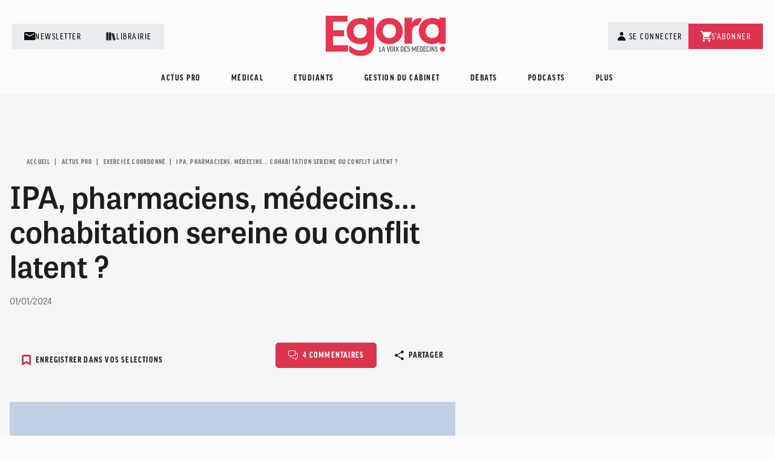

--- FILE ---
content_type: text/html; charset=UTF-8
request_url: https://www.egora.fr/actus-pro/exercice-coordonne/ipa-pharmaciens-medecins-cohabitation-sereine-ou-conflit-latent
body_size: 113480
content:
<!DOCTYPE html>
<html lang="fr" dir="ltr" prefix="og: https://ogp.me/ns#">
	<head>
		<meta charset="utf-8" />
<script src="/modules/custom/egora_core/js/script_didomi.js" type="application/javascript"></script>
<script>window.dataLayer = window.dataLayer || []; window.dataLayer.push({"event":"page_load","categorie":"Actus pro","sous_categorie":"Exercice coordonn\u00e9","etat_date_gratuite":"vide","type_authentification":"Non-inscrit","visiteur_identifie":"Anonyme","type_de_page":"premium","level2":"Egora","chapter1":"Actus pro","chapter2":"Exercice coordonn\u00e9"});</script>
<meta name="description" content="Les périmètres des professions autour des médecins vont continuer de bouger en 2024. Alliés ou risque de concurrence ?   Pour la pratique avancée infirmière, 2024 devrait marquer un coup d’accélérateur. &quot;La loi Rist prévoit que l’IPA puisse prendre en charge directement les patients dans les structures d’exercice coordonné, rappelle Emmanuel..." />
<meta name="robots" content="max-image-preview:large" />
<meta name="news_keywords" content="IPA, infirmières, libéraux, RIST, loi, Gouvernement" />
<meta property="og:site_name" content="Egora" />
<meta property="og:type" content="Article" />
<meta property="og:url" content="https://www.egora.fr/actus-pro/exercice-coordonne/ipa-pharmaciens-medecins-cohabitation-sereine-ou-conflit-latent" />
<meta property="og:title" content="IPA, pharmaciens, médecins... cohabitation sereine ou conflit latent ?" />
<meta property="og:description" content="Les périmètres des professions autour des médecins vont continuer de bouger en 2024. Alliés ou risque de concurrence ?   Pour la pratique avancée infirmière, 2024 devrait marquer un coup d’accélérateur. &quot;La loi Rist prévoit que l’IPA puisse prendre en charge directement les patients dans les structures d’exercice coordonné, rappelle Emmanuel..." />
<meta property="og:image:url" content="https://www.egora.fr/sites/default/files/images/article_images_import/adobestock_433398715-conflit-consensus.jpeg" />
<meta property="og:image:secure_url" content="https://www.egora.fr/sites/default/files/images/article_images_import/adobestock_433398715-conflit-consensus.jpeg" />
<meta property="og:image:type" content="image/jpeg" />
<meta property="og:image:width" content="1300" />
<meta property="og:image:height" content="866" />
<meta property="og:locale" content="fr_FR" />
<meta property="article:published_time" content="lun 01/01/2024 - 05:00" />
<meta name="twitter:card" content="summary_large_image" />
<meta name="twitter:site" content="@egorainfo" />
<meta name="twitter:title" content="IPA, pharmaciens, médecins... cohabitation sereine ou conflit latent ?" />
<meta name="twitter:url" content="https://www.egora.fr/actus-pro/exercice-coordonne/ipa-pharmaciens-medecins-cohabitation-sereine-ou-conflit-latent" />
<meta name="twitter:image" content="https://www.egora.fr/sites/default/files/images/article_images_import/adobestock_433398715-conflit-consensus.jpeg" />
<meta name="twitter:image:width" content="1300" />
<meta name="twitter:image:height" content="866" />
<meta name="Generator" content="Drupal 10 (https://www.drupal.org)" />
<meta name="MobileOptimized" content="width" />
<meta name="HandheldFriendly" content="true" />
<meta name="viewport" content="width=device-width, initial-scale=1.0" />
<script type="application/ld+json">{
          "@context": "https://schema.org",
          "@type": "BreadcrumbList",
          "itemListElement": [{
              "@type": "ListItem",
              "position": "1",
              "name": "Actus Pro",
              "item": "https://www.egora.fr/actus-pro"
            },{
              "@type": "ListItem",
              "position": "2",
              "name": "Exercice Coordonné",
              "item": "https://www.egora.fr/actus-pro/exercice-coordonne"
            },{
                "@type": "ListItem",
                "position": "3",
                "name": "IPA, Pharmaciens, Médecins... Cohabitation Sereine ou Conflit Latent ?"
              }]}</script>
<script type="application/ld+json">{
    "@context": "https://schema.org",
    "@graph": [
        {
            "@type": "Article",
            "@id": "https://www.egora.fr/actus-pro/exercice-coordonne/ipa-pharmaciens-medecins-cohabitation-sereine-ou-conflit-latent",
            "name": "IPA, pharmaciens, médecins... cohabitation sereine ou conflit latent ?",
            "headline": "IPA, pharmaciens, médecins... cohabitation sereine ou conflit latent ?",
            "about": [
                "Actus pro",
                "Exercice coordonné"
            ],
            "image": "https://www.egora.fr/sites/default/files/images/article_images_import/adobestock_433398715-conflit-consensus.jpeg",
            "datePublished": "2024-01-01T05:00:00+0100",
            "isAccessibleForFree": true,
            "dateModified": "2024-03-25T17:59:09+0100"
        }
    ]
}</script>
<link rel="icon" href="/sites/default/files/Favicon-Egora-24-RVB.png" type="image/png" />
<link rel="canonical" href="https://www.egora.fr/actus-pro/exercice-coordonne/ipa-pharmaciens-medecins-cohabitation-sereine-ou-conflit-latent" />
<link rel="shortlink" href="https://www.egora.fr/node/35840" />
<script>window.a2a_config=window.a2a_config||{};a2a_config.callbacks=[];a2a_config.overlays=[];a2a_config.templates={};</script>

		<title>IPA, pharmaciens, médecins... cohabitation sereine ou conflit latent ? | Egora</title>

					<!-- Google Tag Manager -->
		<script>(function(w,d,s,l,i){w[l]=w[l]||[];w[l].push({'gtm.start':
		new Date().getTime(),event:'gtm.js'});var f=d.getElementsByTagName(s)[0],
		j=d.createElement(s),dl=l!='dataLayer'?'&l='+l:'';j.async=true;j.src=
		'https://stats.egora.fr/h0r8extbfeg6iso.js?aw='+i.replace(/^GTM-/, '')+dl;f.parentNode.insertBefore(j,f);
		})(window,document,'script','dataLayer','GTM-ML83JK6');</script>
		<!-- End Google Tag Manager -->
		
		<!-- Preloading -->
			<link rel="preload" href="https://use.typekit.net/pld4bce.css" as="style" />
			<link rel="preload" href="https://cdn.logora.com/debat.js" as="script">
		<!--END preloading -->

		<link rel="stylesheet" href="https://use.typekit.net/pld4bce.css">
		<link rel="stylesheet" media="all" href="/sites/default/files/css/css_ktPRK2LEA7wCh4BBBVLbvBgDYmLed6Tu70yCazWl2SA.css?delta=0&amp;language=fr&amp;theme=egora&amp;include=[base64]" />
<link rel="stylesheet" media="all" href="/sites/default/files/css/css_pAPmbdf0k4XfyrnZhIiryBpDHHjwXXvUZSHfCsYwods.css?delta=1&amp;language=fr&amp;theme=egora&amp;include=[base64]" />

		<script type="application/json" data-drupal-selector="drupal-settings-json">{"path":{"baseUrl":"\/","pathPrefix":"","currentPath":"node\/35840","currentPathIsAdmin":false,"isFront":false,"currentLanguage":"fr"},"pluralDelimiter":"\u0003","suppressDeprecationErrors":true,"data":{"ajax_links_api":{"html5":1,"vpager":0,"trigger":".ajax-links","selector":".main-content__container","negative_triggers":"","scripts_included":0}},"glightbox":{"width":"98%","height":"98%","plyr":{"js":"\/libraries\/plyr\/plyr.js","css":"\/libraries\/plyr\/plyr.css","enabled":true,"debug":false,"controls":"[\u0027play-large\u0027, \u0027play\u0027, \u0027progress\u0027, \u0027current-time\u0027, \u0027mute\u0027, \u0027volume\u0027, \u0027captions\u0027, \u0027settings\u0027, \u0027pip\u0027, \u0027airplay\u0027, \u0027fullscreen\u0027]","settings":"[\u0027captions\u0027, \u0027quality\u0027, \u0027speed\u0027, \u0027loop\u0027]","loadSprite":true,"iconUrl":"","iconPrefix":"plyr","blankVideo":"https:\/\/cdn.plyr.io\/static\/blank.mp4","autoplay":false,"autopause":true,"playsinline":true,"seekTime":"10","volume":"1","muted":false,"clickToPlay":true,"disableContextMenu":true,"hideControls":true,"resetOnEnd":false,"displayDuration":true,"invertTime":true,"toggleInvert":true,"ratio":""}},"egora_tag":{"event":"page_load","categorie":"Actus pro","sous_categorie":"Exercice coordonn\u00e9","etat_date_gratuite":"vide","type_authentification":"Non-inscrit","visiteur_id":null,"visiteur_identifie":"Anonyme","visiteur_profession":"","visiteur_specialite":"","visiteur_age":0,"visiteur_genre":"","visiteur_segment_poool":null,"visiteur_exercice":0,"visiteur_abonnement":[],"opt-out":null,"type_de_page":"premium","level2":"Egora","chapter1":"Actus pro","chapter2":"Exercice coordonn\u00e9","tags_array":[],"typologie_article":null,"logged_in":false},"EgoraReadMarker":{"markContent":"35840"},"egora_adserve":{"ad_slot":{"carre2":{"adunit":"\/3119\/EGORA-GP\/DESKTOP\/ARTICLE\/CARRE2","backupsize":[1,1],"size":"carrelong","emplacement":["CARRE2"]},"in-article":{"adunit":"\/3119\/EGORA-GP\/DESKTOP\/ARTICLE\/in-article","backupsize":[1,1],"size":"megaban","emplacement":["in-article"]},"carre1":{"adunit":"\/3119\/EGORA-GP\/DESKTOP\/ARTICLE\/CARRE1","backupsize":[1,1],"size":"carrelong","emplacement":["CARRE1"]},"banniereHaute":{"adunit":"\/3119\/EGORA-GP\/DESKTOP\/ARTICLE\/BANNIERE-HAUTE","backupsize":[1,1],"size":"megaban","emplacement":["BANNIERE-HAUTE"]}},"page_level_targeting":{"pagetype":["ARTICLE"],"adtest":"EGORAV2","articleID":["35840"],"rubrique":["ACTUS-PRO"],"sous-rubrique":["EXERCICE-COORDONNE"],"userid":["0"],"exercices":[""],"interet":["EN-BREF","BEST-OF","BEST-OF-MEDECINE","ALERTE","GESTION-DU-CABINET","ETUDIANTS","L\u0027INFO-EN-PLUS"]}},"ajaxTrustedUrl":{"form_action_p_pvdeGsVG5zNF_XLGPTvYSKCf43t8qZYSwcfZl2uzM":true},"user":{"uid":0,"permissionsHash":"8d0fe494940cd375844b3f5a29be2eb424628113865904fbe02416f5297ad7b7"}}</script>
<script src="/sites/default/files/js/js_P4m04x1kT0L9WXIJnQU_niU3JUMz1zaoX83NqnIGKcI.js?scope=header&amp;delta=0&amp;language=fr&amp;theme=egora&amp;include=[base64]"></script>
<script src="//securepubads.g.doubleclick.net/tag/js/gpt.js" async></script>
<script src="/sites/default/files/js/js_HB15wboV3CG9BMzMIC85fQ2OTBGansVDX7lkV5l_34w.js?scope=header&amp;delta=2&amp;language=fr&amp;theme=egora&amp;include=[base64]"></script>



	</head>
	<body class="path-node page-node-type-article">
		<!-- Google Tag Manager (noscript) -->
		<noscript><iframe src="https://www.googletagmanager.com/ns.html?id=GTM-ML83JK6"
		height="0" width="0" style="display:none;visibility:hidden"></iframe></noscript>
		<!-- End Google Tag Manager (noscript) -->
				<a href="#main-content" class="visually-hidden focusable skip-link">
			Aller au contenu principal
		</a>
		
		  <div class="dialog-off-canvas-main-canvas" data-off-canvas-main-canvas>
    <div class="layout-container">

	<header role="banner" class="header">
		<div class="header--container">
			  <div class="region region-header">

    <div class="header-layout-wrapper">
      <div class="header-links-left">
        <ul class="menu header-links menu-level-0">
          <li class="menu-item">
                          <a href="/inscription-aux-newsletters-egora">
                          <span class="header-link--icon"><img width="18" height="18" alt="Newsletter" src="/themes/custom/egora/images/icons/ic-mail.svg"></span>
              <span class="header-link--text">Newsletter</span>
            </a>
          </li>
          <li class="menu-item">
            <a href="https://boutique.globalmediasante.fr/common/categories/56" target="_blank">
              <span class="header-link--icon"><img width="18" height="18" alt="Librairie" src="/themes/custom/egora/images/icons/ic-library.svg"></span>
              <span class="header-link--text">Librairie</span>
            </a>
          </li>
        </ul>
      </div>

      <div class="header-logo-wrapper">
        <div id="block-egora-site-branding" class="block block-system block-system-branding-block">
  
    
  			<a href="/" rel="home" class="site-logo">
			<img src="/themes/custom/egora/logo.svg" alt="Accueil"/>
		</a>
			</div>
<div id="block-egora-egorarefresh" class="block block-block-content block-block-contentc55e59c9-d8f9-4110-8eaa-6675a7fe3a65">
  
    
      
            <div class="clearfix text-formatted field field--name-body field--type-text-with-summary field--label-hidden field__item"><script>
  // Attendre que le DOM soit prêt
        let refreshInterval;
        function startRefreshInterval() {
            if (!refreshInterval) {
                refreshInterval = setInterval(function() {
                    location.reload();
                }, 300000); // 5minutes
                console.log("Refresh activé");
            }
        }
        function stopRefreshInterval() {
            if (refreshInterval) {
                clearInterval(refreshInterval);
                refreshInterval = null;
                console.log("Refresh désactivé");
            }
        }
        document.addEventListener('DOMContentLoaded', function() {
            startRefreshInterval();
        });
</script></div>
      
  </div>

      </div>

      <div class="header-links-right">
        <div class="header-account-buttons">
          <div class="block block-egora-core block-egora-core-moncompte">
  
    
      <ul class="menu menu--account">
        <li>
              <a class="menu-item btn-user js-btn-user trigger-login-js" href="#">
          <span class="icon-user"></span>
          <span class="btn-user__text">Se connecter</span>
        </a>
          </li>
          <li>
                    <a class="menu-item btn-user" href="/inscription?post_registration_page=https://www.egora.fr/actus-pro/exercice-coordonne/ipa-pharmaciens-medecins-cohabitation-sereine-ou-conflit-latent"><span class="btn-user__text">S'inscrire</span></a>
                </li>
      </ul>
<div class="account-menu-wrapper">
      <div class="openid-connect-login-form block block-openid-connect block-openid-connect-login" data-drupal-selector="openid-connect-login-form">
  
    
      <form action="/actus-pro/exercice-coordonne/ipa-pharmaciens-medecins-cohabitation-sereine-ou-conflit-latent" method="post" id="openid-connect-login-form" accept-charset="UTF-8">
  <div><input data-drupal-selector="edit-openid-connect-client-medok-login" type="submit" id="edit-openid-connect-client-medok-login" name="medok" value="Se connecter" class="button js-form-submit form-submit" />
</div><input autocomplete="off" data-drupal-selector="form-qisodfk2w61w2ejeznggqdfgqav8iwwdeiwzdkr-q3k" type="hidden" name="form_build_id" value="form-qisoDfK2W61W2EJEzNGGQdfGqaV8iwWDeIWZdKr_Q3k" />
<input data-drupal-selector="edit-openid-connect-login-form" type="hidden" name="form_id" value="openid_connect_login_form" />

</form>

  </div>


    <div class="account-menu-bottom">
      <p>Pas encore de compte ?</p>
              <a class="btn btn--link" href="/inscription?post_registration_page=https://www.egora.fr/actus-pro/exercice-coordonne/ipa-pharmaciens-medecins-cohabitation-sereine-ou-conflit-latent">s'inscrire</a>
          </div>
  </div>

  </div>

        </div>
        <ul id="header-links-subscribe" class="menu header-links menu-level-0">
          <li class="menu-item">
            <a href="https://boutique.globalmediasante.fr/common/categories/5" target="_blank">
              <span class="header-link--icon"><img width="18" height="18" alt="S'abonner" src="/themes/custom/egora/images/icons/ic-cart.svg"></span>
              <span class="header-link--text">S'abonner</span>
            </a>
          </li>
        </ul>
      </div>
    </div>

  </div>

			  <div class="region region-primary-menu">
    <nav role="navigation" aria-labelledby="block-egora-main-menu-menu" id="block-egora-main-menu" class="block block-menu navigation menu--main">
        

						<ul data-region="primary_menu" class="menu">
																					<li class="menu-item menu-item--expanded">
							<a href="/actus-pro" data-drupal-link-system-path="taxonomy/term/1425">Actus pro</a>
							<div class="megamenu">
								<div class="megamenu-item container container--small">
									<div class="row">
																					<div class="col-lg-3 left-section megamenu--left">
												<ul class="menu">
																																									<li class="menu-item">
															<a href="/actus-pro/acces-aux-soins" data-drupal-link-system-path="taxonomy/term/1426">Accès aux soins</a>
														</li>
																																									<li class="menu-item">
															<a href="/actus-pro/conditions-dexercice" data-drupal-link-system-path="taxonomy/term/1432">Conditions d&#039;exercice</a>
														</li>
																																									<li class="menu-item">
															<a href="/actus-pro/exercice-coordonne" data-drupal-link-system-path="taxonomy/term/1427">Exercice coordonné</a>
														</li>
																																									<li class="menu-item">
															<a href="/actus-pro/formation-pro" data-drupal-link-system-path="taxonomy/term/1433">Formation pro</a>
														</li>
																																									<li class="menu-item">
															<a href="/actus-pro/hopitaux" data-drupal-link-system-path="taxonomy/term/1434">Hôpitaux</a>
														</li>
																																									<li class="menu-item">
															<a href="/actus-pro/judiciaire" data-drupal-link-system-path="taxonomy/term/1428">Judiciaire</a>
														</li>
																																									<li class="menu-item">
															<a href="/actus-pro/politiques" data-drupal-link-system-path="taxonomy/term/1436">Politiques</a>
														</li>
																																									<li class="menu-item">
															<a href="/actus-pro/rencontres" data-drupal-link-system-path="taxonomy/term/1429">Rencontres</a>
														</li>
																																									<li class="menu-item">
															<a href="/actus-pro/retraite" data-drupal-link-system-path="taxonomy/term/1430">Retraite</a>
														</li>
																																									<li class="menu-item">
															<a href="/actus-pro/remuneration" data-drupal-link-system-path="taxonomy/term/1435">Rémunération</a>
														</li>
																																									<li class="menu-item">
															<a href="/actus-pro/sante-numerique" data-drupal-link-system-path="taxonomy/term/1431">Santé numérique</a>
														</li>
																																									<li class="menu-item">
															<a href="/actus-pro/societe" data-drupal-link-system-path="taxonomy/term/1438">Société</a>
														</li>
																																									<li class="menu-item">
															<a href="/actus-pro/vie-conventionnelle" data-drupal-link-system-path="taxonomy/term/1437">Vie conventionnelle</a>
														</li>
													
																											<li>
															<a class="menu-item--more" href="/actus-pro">Tout voir</a>
														</li>
																									</ul>
											</div>
																					<div class="col-lg-9 right-section megamenu--right">
		<div class="row">
							<div class="col-lg-4">
											<div class="article-col article-dark article-bg-primary">
							

  <div class="bloc-article">
                  <div class="bloc-article--content">
                        
  
  <div class="bloc-article--badge"></div>


              <div class="block block-egora-content block-egora-content-add-favoris">
  
    
      <button class="add-favorite article-item--favorite item--favorite-js " type="button" name="59984">
	<span class="add-favorite--icon">
		<svg xmlns="http://www.w3.org/2000/svg" width="15" height="18.049" viewbox="0 0 15 18.049">
			<path id="icon" d="M15,15,9,11.667,3,15V2.333A1.333,1.333,0,0,1,4.333,1h9.333A1.333,1.333,0,0,1,15,2.333Z" transform="translate(-1.5 0.5)" fill="none" stroke-linecap="square" stroke-miterlimit="10" stroke-width="3"></path>
		</svg>
	</span>

	</button>

  </div>

          
                      <div  class="article-item--tags">
              
  
  <a class="tag " href="/intelligence-artificielle">
            <span class=""></span>
            <span class="tag__text">Intelligence artificielle</span>
          </a>


            </div>
          
                        
  <div class="bloc-article--heading ">Doctolib lance un assistant IA pour automatiser la prise de rendez-vous par téléphone</div>

                  </div>
      
              <div class="article-item--footer">
                      <div  class="article-item--date-wrapper">
              
  
  <span class="article-item--date">03/11/2025</span>


            </div>
                                <div class="block block-layout-builder block-extra-field-blocknodearticlenum-comment">
  
    
      <div class="article-item--comments article-comment">
        <span class="article-comment--icon">
          <svg xmlns="http://www.w3.org/2000/svg" width="16" height="16" viewbox="0 0 16 16">
            <g id="comments" transform="translate(0.5 0.5)">
              <path id="Path_4" data-name="Path 4" d="M10,.5H2A1.5,1.5,0,0,0,.5,2V7A1.5,1.5,0,0,0,2,8.5H3.5v3l3-3H10A1.5,1.5,0,0,0,11.5,7V2A1.5,1.5,0,0,0,10,.5Z" transform="translate(-0.5 -0.5)" fill="none" stroke-linecap="round" stroke-linejoin="round" stroke-width="1"/>
              <path id="Path_5" data-name="Path 5" d="M6.5,12.5h3l3,3v-3H14A1.5,1.5,0,0,0,15.5,11V6A1.5,1.5,0,0,0,14,4.5h-.5" transform="translate(-0.5 -0.5)" fill="none" stroke-linecap="round" stroke-linejoin="round" stroke-width="1"/>
            </g>
          </svg>
        </span>
        0
      </div>
  </div>

                  </div>
                      <a href="/actus-pro/sante-numerique/doctolib-lance-un-assistant-ia-pour-automatiser-la-prise-de-rendez-vous" class="full-link"></a>
              </div>


						</div>
									</div>
							<div class="col-lg-4">
											<div class="article-col ">
							

  <div class="bloc-article">
                  <div class="bloc-article--content">
                        
  
  <div class="bloc-article--badge"></div>


              <div class="block block-egora-content block-egora-content-add-favoris">
  
    
      <button class="add-favorite article-item--favorite item--favorite-js " type="button" name="59982">
	<span class="add-favorite--icon">
		<svg xmlns="http://www.w3.org/2000/svg" width="15" height="18.049" viewbox="0 0 15 18.049">
			<path id="icon" d="M15,15,9,11.667,3,15V2.333A1.333,1.333,0,0,1,4.333,1h9.333A1.333,1.333,0,0,1,15,2.333Z" transform="translate(-1.5 0.5)" fill="none" stroke-linecap="square" stroke-miterlimit="10" stroke-width="3"></path>
		</svg>
	</span>

	</button>

  </div>

          
                      <div  class="article-item--tags">
              
  
  <a class="tag " href="/plfss-2026">
            <span class=""></span>
            <span class="tag__text">PLFSS 2026</span>
          </a>


            </div>
          
                        
  <div class="bloc-article--heading ">Une mesure &quot;injuste&quot; et &quot;contre-productive&quot; : alerte sur le cumul emploi-retraite des médecins</div>

                  </div>
      
              <div class="article-item--footer">
                      <div  class="article-item--date-wrapper">
              
  
  <span class="article-item--date">03/11/2025</span>


            </div>
                                <div class="block block-layout-builder block-extra-field-blocknodearticlenum-comment">
  
    
      <div class="article-item--comments article-comment">
        <span class="article-comment--icon">
          <svg xmlns="http://www.w3.org/2000/svg" width="16" height="16" viewbox="0 0 16 16">
            <g id="comments" transform="translate(0.5 0.5)">
              <path id="Path_4" data-name="Path 4" d="M10,.5H2A1.5,1.5,0,0,0,.5,2V7A1.5,1.5,0,0,0,2,8.5H3.5v3l3-3H10A1.5,1.5,0,0,0,11.5,7V2A1.5,1.5,0,0,0,10,.5Z" transform="translate(-0.5 -0.5)" fill="none" stroke-linecap="round" stroke-linejoin="round" stroke-width="1"/>
              <path id="Path_5" data-name="Path 5" d="M6.5,12.5h3l3,3v-3H14A1.5,1.5,0,0,0,15.5,11V6A1.5,1.5,0,0,0,14,4.5h-.5" transform="translate(-0.5 -0.5)" fill="none" stroke-linecap="round" stroke-linejoin="round" stroke-width="1"/>
            </g>
          </svg>
        </span>
        2
      </div>
  </div>

                  </div>
                      <a href="/actus-pro/politiques/une-mesure-injuste-et-contre-productive-alerte-sur-le-cumul-emploi-retraite" class="full-link"></a>
              </div>


						</div>
									</div>
							<div class="col-lg-4">
											<div class="article-col article-dark article-bg-primary">
							

  <div class="bloc-article">
                  <div class="bloc-article--content">
                        
  
  <div class="bloc-article--badge"></div>


              <div class="block block-egora-content block-egora-content-add-favoris">
  
    
      <button class="add-favorite article-item--favorite item--favorite-js " type="button" name="59981">
	<span class="add-favorite--icon">
		<svg xmlns="http://www.w3.org/2000/svg" width="15" height="18.049" viewbox="0 0 15 18.049">
			<path id="icon" d="M15,15,9,11.667,3,15V2.333A1.333,1.333,0,0,1,4.333,1h9.333A1.333,1.333,0,0,1,15,2.333Z" transform="translate(-1.5 0.5)" fill="none" stroke-linecap="square" stroke-miterlimit="10" stroke-width="3"></path>
		</svg>
	</span>

	</button>

  </div>

          
                      <div  class="article-item--tags">
              
  
  <a class="tag " href="/deontologie">
            <span class=""></span>
            <span class="tag__text">Déontologie</span>
          </a>


            </div>
          
                        
  <div class="bloc-article--heading ">Patient dans le coma : le Conseil d&#039;État autorise l&#039;interruption de soins contre l&#039;avis de la famille</div>

                  </div>
      
              <div class="article-item--footer">
                      <div  class="article-item--date-wrapper">
              
  
  <span class="article-item--date">03/11/2025</span>


            </div>
                                <div class="block block-layout-builder block-extra-field-blocknodearticlenum-comment">
  
    
      <div class="article-item--comments article-comment">
        <span class="article-comment--icon">
          <svg xmlns="http://www.w3.org/2000/svg" width="16" height="16" viewbox="0 0 16 16">
            <g id="comments" transform="translate(0.5 0.5)">
              <path id="Path_4" data-name="Path 4" d="M10,.5H2A1.5,1.5,0,0,0,.5,2V7A1.5,1.5,0,0,0,2,8.5H3.5v3l3-3H10A1.5,1.5,0,0,0,11.5,7V2A1.5,1.5,0,0,0,10,.5Z" transform="translate(-0.5 -0.5)" fill="none" stroke-linecap="round" stroke-linejoin="round" stroke-width="1"/>
              <path id="Path_5" data-name="Path 5" d="M6.5,12.5h3l3,3v-3H14A1.5,1.5,0,0,0,15.5,11V6A1.5,1.5,0,0,0,14,4.5h-.5" transform="translate(-0.5 -0.5)" fill="none" stroke-linecap="round" stroke-linejoin="round" stroke-width="1"/>
            </g>
          </svg>
        </span>
        0
      </div>
  </div>

                  </div>
                      <a href="/actus-pro/judiciaire/patient-dans-le-coma-le-conseil-detat-autorise-linterruption-de-soins-contre" class="full-link"></a>
              </div>


						</div>
									</div>
					</div>
	</div>

									</div>
								</div>
							</div>
						</li>
																										<li class="menu-item menu-item--expanded">
							<a href="/medical" data-drupal-link-system-path="taxonomy/term/1452">Médical</a>
							<div class="megamenu">
								<div class="megamenu-item container container--small">
									<div class="row">
																					<div class="col-lg-3 left-section megamenu--left">
												<ul class="menu">
																																									<li class="menu-item">
															<a href="/medical/actus-medicales" data-drupal-link-system-path="taxonomy/term/1453">Actus</a>
														</li>
																																									<li class="menu-item">
															<a href="/medical/congres" data-drupal-link-system-path="taxonomy/term/1454">Congrès</a>
														</li>
																																									<li class="menu-item">
															<a href="/medical/dossiers-thematiques" data-drupal-link-system-path="taxonomy/term/1455">Dossiers thématiques</a>
														</li>
																																									<li class="menu-item">
															<a href="/medical/fmc" data-drupal-link-system-path="taxonomy/term/1456">FMC</a>
														</li>
													
																											<li>
															<a class="menu-item--more" href="/medical">Tout voir</a>
														</li>
																									</ul>
											</div>
																					<div class="col-lg-9 right-section megamenu--right">
		<div class="row">
							<div class="col-lg-4">
											<div class="article-col article-dark article-bg-primary">
							

  <div class="bloc-article">
                  <div class="bloc-article--content">
                        
  
  <div class="bloc-article--badge"></div>


              <div class="block block-egora-content block-egora-content-add-favoris">
  
    
      <button class="add-favorite article-item--favorite item--favorite-js " type="button" name="59934">
	<span class="add-favorite--icon">
		<svg xmlns="http://www.w3.org/2000/svg" width="15" height="18.049" viewbox="0 0 15 18.049">
			<path id="icon" d="M15,15,9,11.667,3,15V2.333A1.333,1.333,0,0,1,4.333,1h9.333A1.333,1.333,0,0,1,15,2.333Z" transform="translate(-1.5 0.5)" fill="none" stroke-linecap="square" stroke-miterlimit="10" stroke-width="3"></path>
		</svg>
	</span>

	</button>

  </div>

          
                      <div  class="article-item--tags">
              
  
  <a class="tag " href="/ers-2025">
            <span class=""></span>
            <span class="tag__text">ERS 2025</span>
          </a>


            </div>
          
                        
  <div class="bloc-article--heading ">Asthme pédiatrique, BPCO, toux chronique... Retour sur le congrès européen de pneumologie</div>

                  </div>
      
              <div class="article-item--footer">
                      <div  class="article-item--date-wrapper">
              
  
  <span class="article-item--date">31/10/2025</span>


            </div>
                                <div class="block block-layout-builder block-extra-field-blocknodearticlenum-comment">
  
    
      <div class="article-item--comments article-comment">
        <span class="article-comment--icon">
          <svg xmlns="http://www.w3.org/2000/svg" width="16" height="16" viewbox="0 0 16 16">
            <g id="comments" transform="translate(0.5 0.5)">
              <path id="Path_4" data-name="Path 4" d="M10,.5H2A1.5,1.5,0,0,0,.5,2V7A1.5,1.5,0,0,0,2,8.5H3.5v3l3-3H10A1.5,1.5,0,0,0,11.5,7V2A1.5,1.5,0,0,0,10,.5Z" transform="translate(-0.5 -0.5)" fill="none" stroke-linecap="round" stroke-linejoin="round" stroke-width="1"/>
              <path id="Path_5" data-name="Path 5" d="M6.5,12.5h3l3,3v-3H14A1.5,1.5,0,0,0,15.5,11V6A1.5,1.5,0,0,0,14,4.5h-.5" transform="translate(-0.5 -0.5)" fill="none" stroke-linecap="round" stroke-linejoin="round" stroke-width="1"/>
            </g>
          </svg>
        </span>
        0
      </div>
  </div>

                  </div>
                      <a href="/medical/congres/asthme-pediatrique-bpco-toux-chronique-retour-sur-le-congres-europeen-de" class="full-link"></a>
              </div>


						</div>
									</div>
							<div class="col-lg-4">
											<div class="article-col ">
							

  <div class="bloc-article">
                  <div class="bloc-article--content">
                        
  
  <div class="bloc-article--badge"></div>


              <div class="block block-egora-content block-egora-content-add-favoris">
  
    
      <button class="add-favorite article-item--favorite item--favorite-js " type="button" name="59935">
	<span class="add-favorite--icon">
		<svg xmlns="http://www.w3.org/2000/svg" width="15" height="18.049" viewbox="0 0 15 18.049">
			<path id="icon" d="M15,15,9,11.667,3,15V2.333A1.333,1.333,0,0,1,4.333,1h9.333A1.333,1.333,0,0,1,15,2.333Z" transform="translate(-1.5 0.5)" fill="none" stroke-linecap="square" stroke-miterlimit="10" stroke-width="3"></path>
		</svg>
	</span>

	</button>

  </div>

          
                      <div  class="article-item--tags">
              
  
  <a class="tag " href="/ers-2025">
            <span class=""></span>
            <span class="tag__text">ERS 2025</span>
          </a>


            </div>
          
                        
  <div class="bloc-article--heading ">La cigarette électronique, faux-ami du sevrage tabagique ?</div>

                  </div>
      
              <div class="article-item--footer">
                      <div  class="article-item--date-wrapper">
              
  
  <span class="article-item--date">31/10/2025</span>


            </div>
                                <div class="block block-layout-builder block-extra-field-blocknodearticlenum-comment">
  
    
      <div class="article-item--comments article-comment">
        <span class="article-comment--icon">
          <svg xmlns="http://www.w3.org/2000/svg" width="16" height="16" viewbox="0 0 16 16">
            <g id="comments" transform="translate(0.5 0.5)">
              <path id="Path_4" data-name="Path 4" d="M10,.5H2A1.5,1.5,0,0,0,.5,2V7A1.5,1.5,0,0,0,2,8.5H3.5v3l3-3H10A1.5,1.5,0,0,0,11.5,7V2A1.5,1.5,0,0,0,10,.5Z" transform="translate(-0.5 -0.5)" fill="none" stroke-linecap="round" stroke-linejoin="round" stroke-width="1"/>
              <path id="Path_5" data-name="Path 5" d="M6.5,12.5h3l3,3v-3H14A1.5,1.5,0,0,0,15.5,11V6A1.5,1.5,0,0,0,14,4.5h-.5" transform="translate(-0.5 -0.5)" fill="none" stroke-linecap="round" stroke-linejoin="round" stroke-width="1"/>
            </g>
          </svg>
        </span>
        0
      </div>
  </div>

                  </div>
                      <a href="/medical/congres/la-cigarette-electronique-faux-ami-du-sevrage-tabagique" class="full-link"></a>
              </div>


						</div>
									</div>
							<div class="col-lg-4">
											<div class="article-col article-dark article-bg-primary">
							

  <div class="bloc-article">
                  <div class="bloc-article--content">
                        
  
  <div class="bloc-article--badge"></div>


              <div class="block block-egora-content block-egora-content-add-favoris">
  
    
      <button class="add-favorite article-item--favorite item--favorite-js " type="button" name="59936">
	<span class="add-favorite--icon">
		<svg xmlns="http://www.w3.org/2000/svg" width="15" height="18.049" viewbox="0 0 15 18.049">
			<path id="icon" d="M15,15,9,11.667,3,15V2.333A1.333,1.333,0,0,1,4.333,1h9.333A1.333,1.333,0,0,1,15,2.333Z" transform="translate(-1.5 0.5)" fill="none" stroke-linecap="square" stroke-miterlimit="10" stroke-width="3"></path>
		</svg>
	</span>

	</button>

  </div>

          
                      <div  class="article-item--tags">
              
  
  <a class="tag " href="/ers-2025">
            <span class=""></span>
            <span class="tag__text">ERS 2025</span>
          </a>


            </div>
          
                        
  <div class="bloc-article--heading ">Asthme pédiatrique : les mystères de la rémission</div>

                  </div>
      
              <div class="article-item--footer">
                      <div  class="article-item--date-wrapper">
              
  
  <span class="article-item--date">31/10/2025</span>


            </div>
                                <div class="block block-layout-builder block-extra-field-blocknodearticlenum-comment">
  
    
      <div class="article-item--comments article-comment">
        <span class="article-comment--icon">
          <svg xmlns="http://www.w3.org/2000/svg" width="16" height="16" viewbox="0 0 16 16">
            <g id="comments" transform="translate(0.5 0.5)">
              <path id="Path_4" data-name="Path 4" d="M10,.5H2A1.5,1.5,0,0,0,.5,2V7A1.5,1.5,0,0,0,2,8.5H3.5v3l3-3H10A1.5,1.5,0,0,0,11.5,7V2A1.5,1.5,0,0,0,10,.5Z" transform="translate(-0.5 -0.5)" fill="none" stroke-linecap="round" stroke-linejoin="round" stroke-width="1"/>
              <path id="Path_5" data-name="Path 5" d="M6.5,12.5h3l3,3v-3H14A1.5,1.5,0,0,0,15.5,11V6A1.5,1.5,0,0,0,14,4.5h-.5" transform="translate(-0.5 -0.5)" fill="none" stroke-linecap="round" stroke-linejoin="round" stroke-width="1"/>
            </g>
          </svg>
        </span>
        0
      </div>
  </div>

                  </div>
                      <a href="/medical/congres/asthme-pediatrique-les-mysteres-de-la-remission" class="full-link"></a>
              </div>


						</div>
									</div>
					</div>
	</div>

									</div>
								</div>
							</div>
						</li>
																										<li class="menu-item menu-item--expanded">
							<a href="/etudiants" data-drupal-link-system-path="taxonomy/term/1439">Etudiants</a>
							<div class="megamenu">
								<div class="megamenu-item container container--small">
									<div class="row">
																					<div class="col-lg-3 left-section megamenu--left">
												<ul class="menu">
																																									<li class="menu-item">
															<a href="/etudiants/actus-etudiants" data-drupal-link-system-path="taxonomy/term/1440">Actus</a>
														</li>
																																									<li class="menu-item">
															<a href="/etudiants/etudes-de-medecine" data-drupal-link-system-path="taxonomy/term/1442">Etudes de médecine</a>
														</li>
																																									<li class="menu-item">
															<a href="/etudiants/jeunes-medecins" data-drupal-link-system-path="taxonomy/term/1441">Jeunes médecins</a>
														</li>
													
																											<li>
															<a class="menu-item--more" href="/etudiants">Tout voir</a>
														</li>
																									</ul>
											</div>
																					<div class="col-lg-9 right-section megamenu--right">
		<div class="row">
							<div class="col-lg-4">
											<div class="article-col article-dark article-bg-primary">
							

  <div class="bloc-article">
                  <div class="bloc-article--content">
                        
  
  <div class="bloc-article--badge"></div>


              <div class="block block-egora-content block-egora-content-add-favoris">
  
    
      <button class="add-favorite article-item--favorite item--favorite-js " type="button" name="59967">
	<span class="add-favorite--icon">
		<svg xmlns="http://www.w3.org/2000/svg" width="15" height="18.049" viewbox="0 0 15 18.049">
			<path id="icon" d="M15,15,9,11.667,3,15V2.333A1.333,1.333,0,0,1,4.333,1h9.333A1.333,1.333,0,0,1,15,2.333Z" transform="translate(-1.5 0.5)" fill="none" stroke-linecap="square" stroke-miterlimit="10" stroke-width="3"></path>
		</svg>
	</span>

	</button>

  </div>

          
                      <div  class="article-item--tags">
              
  
  <a class="tag " href="/taxonomy/term/1597">
            <span class=""></span>
            <span class="tag__text">Internat</span>
          </a>


            </div>
          
                        
  <div class="bloc-article--heading ">Agrément de stage suspendu : les urgences du CHU de Caen vont devoir tourner sans internes ni externes</div>

                  </div>
      
              <div class="article-item--footer">
                      <div  class="article-item--date-wrapper">
              
  
  <span class="article-item--date">31/10/2025</span>


            </div>
                                <div class="block block-layout-builder block-extra-field-blocknodearticlenum-comment">
  
    
      <div class="article-item--comments article-comment">
        <span class="article-comment--icon">
          <svg xmlns="http://www.w3.org/2000/svg" width="16" height="16" viewbox="0 0 16 16">
            <g id="comments" transform="translate(0.5 0.5)">
              <path id="Path_4" data-name="Path 4" d="M10,.5H2A1.5,1.5,0,0,0,.5,2V7A1.5,1.5,0,0,0,2,8.5H3.5v3l3-3H10A1.5,1.5,0,0,0,11.5,7V2A1.5,1.5,0,0,0,10,.5Z" transform="translate(-0.5 -0.5)" fill="none" stroke-linecap="round" stroke-linejoin="round" stroke-width="1"/>
              <path id="Path_5" data-name="Path 5" d="M6.5,12.5h3l3,3v-3H14A1.5,1.5,0,0,0,15.5,11V6A1.5,1.5,0,0,0,14,4.5h-.5" transform="translate(-0.5 -0.5)" fill="none" stroke-linecap="round" stroke-linejoin="round" stroke-width="1"/>
            </g>
          </svg>
        </span>
        4
      </div>
  </div>

                  </div>
                      <a href="/etudiants/actus-etudiants/agrement-de-stage-suspendu-les-urgences-du-chu-de-caen-vont-devoir" class="full-link"></a>
              </div>


						</div>
									</div>
							<div class="col-lg-4">
											<div class="article-col ">
							

  <div class="bloc-article">
                  <div class="bloc-article--content">
                        
  
  <div class="bloc-article--badge"></div>


              <div class="block block-egora-content block-egora-content-add-favoris">
  
    
      <button class="add-favorite article-item--favorite item--favorite-js " type="button" name="59924">
	<span class="add-favorite--icon">
		<svg xmlns="http://www.w3.org/2000/svg" width="15" height="18.049" viewbox="0 0 15 18.049">
			<path id="icon" d="M15,15,9,11.667,3,15V2.333A1.333,1.333,0,0,1,4.333,1h9.333A1.333,1.333,0,0,1,15,2.333Z" transform="translate(-1.5 0.5)" fill="none" stroke-linecap="square" stroke-miterlimit="10" stroke-width="3"></path>
		</svg>
	</span>

	</button>

  </div>

          
                      <div  class="article-item--tags">
              
  
  <a class="tag " href="/taxonomy/term/1597">
            <span class=""></span>
            <span class="tag__text">Internat</span>
          </a>


            </div>
          
                        
  <div class="bloc-article--heading ">Des études financées contre une installation dans un désert : l&#039;extension du CESP pose question</div>

                  </div>
      
              <div class="article-item--footer">
                      <div  class="article-item--date-wrapper">
              
  
  <span class="article-item--date">27/10/2025</span>


            </div>
                                <div class="block block-layout-builder block-extra-field-blocknodearticlenum-comment">
  
    
      <div class="article-item--comments article-comment">
        <span class="article-comment--icon">
          <svg xmlns="http://www.w3.org/2000/svg" width="16" height="16" viewbox="0 0 16 16">
            <g id="comments" transform="translate(0.5 0.5)">
              <path id="Path_4" data-name="Path 4" d="M10,.5H2A1.5,1.5,0,0,0,.5,2V7A1.5,1.5,0,0,0,2,8.5H3.5v3l3-3H10A1.5,1.5,0,0,0,11.5,7V2A1.5,1.5,0,0,0,10,.5Z" transform="translate(-0.5 -0.5)" fill="none" stroke-linecap="round" stroke-linejoin="round" stroke-width="1"/>
              <path id="Path_5" data-name="Path 5" d="M6.5,12.5h3l3,3v-3H14A1.5,1.5,0,0,0,15.5,11V6A1.5,1.5,0,0,0,14,4.5h-.5" transform="translate(-0.5 -0.5)" fill="none" stroke-linecap="round" stroke-linejoin="round" stroke-width="1"/>
            </g>
          </svg>
        </span>
        6
      </div>
  </div>

                  </div>
                      <a href="/etudiants/etudes-de-medecine/des-etudes-financees-contre-une-installation-dans-un-desert-lextension" class="full-link"></a>
              </div>


						</div>
									</div>
							<div class="col-lg-4">
											<div class="article-col article-dark article-bg-primary">
							

  <div class="bloc-article">
                  <div class="bloc-article--content">
                        
  
  <div class="bloc-article--badge"></div>


              <div class="block block-egora-content block-egora-content-add-favoris">
  
    
      <button class="add-favorite article-item--favorite item--favorite-js " type="button" name="59922">
	<span class="add-favorite--icon">
		<svg xmlns="http://www.w3.org/2000/svg" width="15" height="18.049" viewbox="0 0 15 18.049">
			<path id="icon" d="M15,15,9,11.667,3,15V2.333A1.333,1.333,0,0,1,4.333,1h9.333A1.333,1.333,0,0,1,15,2.333Z" transform="translate(-1.5 0.5)" fill="none" stroke-linecap="square" stroke-miterlimit="10" stroke-width="3"></path>
		</svg>
	</span>

	</button>

  </div>

          
                      <div  class="article-item--tags">
              
  
  <a class="tag " href="/taxonomy/term/1597">
            <span class=""></span>
            <span class="tag__text">Internat</span>
          </a>


            </div>
          
                        
  <div class="bloc-article--heading ">Régionalisation de l&#039;internat de médecine : les étudiants dénoncent une &quot;coercition déguisée&quot;</div>

                  </div>
      
              <div class="article-item--footer">
                      <div  class="article-item--date-wrapper">
              
  
  <span class="article-item--date">27/10/2025</span>


            </div>
                                <div class="block block-layout-builder block-extra-field-blocknodearticlenum-comment">
  
    
      <div class="article-item--comments article-comment">
        <span class="article-comment--icon">
          <svg xmlns="http://www.w3.org/2000/svg" width="16" height="16" viewbox="0 0 16 16">
            <g id="comments" transform="translate(0.5 0.5)">
              <path id="Path_4" data-name="Path 4" d="M10,.5H2A1.5,1.5,0,0,0,.5,2V7A1.5,1.5,0,0,0,2,8.5H3.5v3l3-3H10A1.5,1.5,0,0,0,11.5,7V2A1.5,1.5,0,0,0,10,.5Z" transform="translate(-0.5 -0.5)" fill="none" stroke-linecap="round" stroke-linejoin="round" stroke-width="1"/>
              <path id="Path_5" data-name="Path 5" d="M6.5,12.5h3l3,3v-3H14A1.5,1.5,0,0,0,15.5,11V6A1.5,1.5,0,0,0,14,4.5h-.5" transform="translate(-0.5 -0.5)" fill="none" stroke-linecap="round" stroke-linejoin="round" stroke-width="1"/>
            </g>
          </svg>
        </span>
        0
      </div>
  </div>

                  </div>
                      <a href="/etudiants/actus-etudiants/regionalisation-de-linternat-de-medecine-les-etudiants-denoncent-une" class="full-link"></a>
              </div>


						</div>
									</div>
					</div>
	</div>

									</div>
								</div>
							</div>
						</li>
																										<li class="menu-item menu-item--expanded">
							<a href="/gestion-du-cabinet" data-drupal-link-system-path="taxonomy/term/1446">Gestion du cabinet</a>
							<div class="megamenu">
								<div class="megamenu-item container container--small">
									<div class="row">
																					<div class="col-lg-3 left-section megamenu--left">
												<ul class="menu">
																																									<li class="menu-item">
															<a href="/gestion-du-cabinet/comptabilite" data-drupal-link-system-path="taxonomy/term/1447">Comptabilité</a>
														</li>
																																									<li class="menu-item">
															<a href="/gestion-du-cabinet/fiscalite" data-drupal-link-system-path="taxonomy/term/1448">Fiscalité</a>
														</li>
																																									<li class="menu-item">
															<a href="/gestion-du-cabinet/installationremplacement" data-drupal-link-system-path="taxonomy/term/1449">Installation/Remplacement</a>
														</li>
																																									<li class="menu-item">
															<a href="/gestion-du-cabinet/juridique" data-drupal-link-system-path="taxonomy/term/1450">Juridique</a>
														</li>
													
																											<li>
															<a class="menu-item--more" href="/gestion-du-cabinet">Tout voir</a>
														</li>
																									</ul>
											</div>
																					<div class="col-lg-9 right-section megamenu--right">
		<div class="row">
							<div class="col-lg-4">
											<div class="article-col article-dark article-bg-primary">
							

  <div class="bloc-article">
                  <div class="bloc-article--content">
                        
  
  <div class="bloc-article--badge"></div>


              <div class="block block-egora-content block-egora-content-add-favoris">
  
    
      <button class="add-favorite article-item--favorite item--favorite-js " type="button" name="59970">
	<span class="add-favorite--icon">
		<svg xmlns="http://www.w3.org/2000/svg" width="15" height="18.049" viewbox="0 0 15 18.049">
			<path id="icon" d="M15,15,9,11.667,3,15V2.333A1.333,1.333,0,0,1,4.333,1h9.333A1.333,1.333,0,0,1,15,2.333Z" transform="translate(-1.5 0.5)" fill="none" stroke-linecap="square" stroke-miterlimit="10" stroke-width="3"></path>
		</svg>
	</span>

	</button>

  </div>

          
                      <div  class="article-item--tags">
              
            </div>
          
                        
  <div class="bloc-article--heading ">Respect du RGPD : les règles à suivre pour les médecins </div>

                  </div>
      
              <div class="article-item--footer">
                      <div  class="article-item--date-wrapper">
              
  
  <span class="article-item--date">02/11/2025</span>


            </div>
                                <div class="block block-layout-builder block-extra-field-blocknodearticlenum-comment">
  
    
      <div class="article-item--comments article-comment">
        <span class="article-comment--icon">
          <svg xmlns="http://www.w3.org/2000/svg" width="16" height="16" viewbox="0 0 16 16">
            <g id="comments" transform="translate(0.5 0.5)">
              <path id="Path_4" data-name="Path 4" d="M10,.5H2A1.5,1.5,0,0,0,.5,2V7A1.5,1.5,0,0,0,2,8.5H3.5v3l3-3H10A1.5,1.5,0,0,0,11.5,7V2A1.5,1.5,0,0,0,10,.5Z" transform="translate(-0.5 -0.5)" fill="none" stroke-linecap="round" stroke-linejoin="round" stroke-width="1"/>
              <path id="Path_5" data-name="Path 5" d="M6.5,12.5h3l3,3v-3H14A1.5,1.5,0,0,0,15.5,11V6A1.5,1.5,0,0,0,14,4.5h-.5" transform="translate(-0.5 -0.5)" fill="none" stroke-linecap="round" stroke-linejoin="round" stroke-width="1"/>
            </g>
          </svg>
        </span>
        0
      </div>
  </div>

                  </div>
                      <a href="/gestion-du-cabinet/juridique/respect-du-rgpd-les-regles-suivre-pour-les-medecins" class="full-link"></a>
              </div>


						</div>
									</div>
							<div class="col-lg-4">
											<div class="article-col ">
							

  <div class="bloc-article">
                  <div class="bloc-article--content">
                        
  
  <div class="bloc-article--badge"></div>


              <div class="block block-egora-content block-egora-content-add-favoris">
  
    
      <button class="add-favorite article-item--favorite item--favorite-js " type="button" name="59905">
	<span class="add-favorite--icon">
		<svg xmlns="http://www.w3.org/2000/svg" width="15" height="18.049" viewbox="0 0 15 18.049">
			<path id="icon" d="M15,15,9,11.667,3,15V2.333A1.333,1.333,0,0,1,4.333,1h9.333A1.333,1.333,0,0,1,15,2.333Z" transform="translate(-1.5 0.5)" fill="none" stroke-linecap="square" stroke-miterlimit="10" stroke-width="3"></path>
		</svg>
	</span>

	</button>

  </div>

          
                      <div  class="article-item--tags">
              
            </div>
          
                        
  <div class="bloc-article--heading ">Urgences en plein vol ou dans le train : médecins, quelle est la marche à suivre ?</div>

                  </div>
      
              <div class="article-item--footer">
                      <div  class="article-item--date-wrapper">
              
  
  <span class="article-item--date">26/10/2025</span>


            </div>
                                <div class="block block-layout-builder block-extra-field-blocknodearticlenum-comment">
  
    
      <div class="article-item--comments article-comment">
        <span class="article-comment--icon">
          <svg xmlns="http://www.w3.org/2000/svg" width="16" height="16" viewbox="0 0 16 16">
            <g id="comments" transform="translate(0.5 0.5)">
              <path id="Path_4" data-name="Path 4" d="M10,.5H2A1.5,1.5,0,0,0,.5,2V7A1.5,1.5,0,0,0,2,8.5H3.5v3l3-3H10A1.5,1.5,0,0,0,11.5,7V2A1.5,1.5,0,0,0,10,.5Z" transform="translate(-0.5 -0.5)" fill="none" stroke-linecap="round" stroke-linejoin="round" stroke-width="1"/>
              <path id="Path_5" data-name="Path 5" d="M6.5,12.5h3l3,3v-3H14A1.5,1.5,0,0,0,15.5,11V6A1.5,1.5,0,0,0,14,4.5h-.5" transform="translate(-0.5 -0.5)" fill="none" stroke-linecap="round" stroke-linejoin="round" stroke-width="1"/>
            </g>
          </svg>
        </span>
        0
      </div>
  </div>

                  </div>
                      <a href="/gestion-du-cabinet/juridique/urgences-en-plein-vol-ou-dans-le-train-medecins-quelle-est-la-marche" class="full-link"></a>
              </div>


						</div>
									</div>
							<div class="col-lg-4">
											<div class="article-col article-dark article-bg-primary">
							

  <div class="bloc-article">
                  <div class="bloc-article--content">
                        
  
  <div class="bloc-article--badge"></div>


              <div class="block block-egora-content block-egora-content-add-favoris">
  
    
      <button class="add-favorite article-item--favorite item--favorite-js " type="button" name="59849">
	<span class="add-favorite--icon">
		<svg xmlns="http://www.w3.org/2000/svg" width="15" height="18.049" viewbox="0 0 15 18.049">
			<path id="icon" d="M15,15,9,11.667,3,15V2.333A1.333,1.333,0,0,1,4.333,1h9.333A1.333,1.333,0,0,1,15,2.333Z" transform="translate(-1.5 0.5)" fill="none" stroke-linecap="square" stroke-miterlimit="10" stroke-width="3"></path>
		</svg>
	</span>

	</button>

  </div>

          
                      <div  class="article-item--tags">
              
            </div>
          
                        
  <div class="bloc-article--heading ">Avis négatifs sur Google : médecins, quels sont vos droits ?</div>

                  </div>
      
              <div class="article-item--footer">
                      <div  class="article-item--date-wrapper">
              
  
  <span class="article-item--date">19/10/2025</span>


            </div>
                                <div class="block block-layout-builder block-extra-field-blocknodearticlenum-comment">
  
    
      <div class="article-item--comments article-comment">
        <span class="article-comment--icon">
          <svg xmlns="http://www.w3.org/2000/svg" width="16" height="16" viewbox="0 0 16 16">
            <g id="comments" transform="translate(0.5 0.5)">
              <path id="Path_4" data-name="Path 4" d="M10,.5H2A1.5,1.5,0,0,0,.5,2V7A1.5,1.5,0,0,0,2,8.5H3.5v3l3-3H10A1.5,1.5,0,0,0,11.5,7V2A1.5,1.5,0,0,0,10,.5Z" transform="translate(-0.5 -0.5)" fill="none" stroke-linecap="round" stroke-linejoin="round" stroke-width="1"/>
              <path id="Path_5" data-name="Path 5" d="M6.5,12.5h3l3,3v-3H14A1.5,1.5,0,0,0,15.5,11V6A1.5,1.5,0,0,0,14,4.5h-.5" transform="translate(-0.5 -0.5)" fill="none" stroke-linecap="round" stroke-linejoin="round" stroke-width="1"/>
            </g>
          </svg>
        </span>
        0
      </div>
  </div>

                  </div>
                      <a href="/gestion-du-cabinet/juridique/avis-negatifs-sur-google-medecins-quels-sont-vos-droits" class="full-link"></a>
              </div>


						</div>
									</div>
					</div>
	</div>

									</div>
								</div>
							</div>
						</li>
																										<li class="menu-item menu-item--expanded">
							<a href="/espace-debat" data-drupal-link-system-path="espace-debat">Débats</a>
							<div class="megamenu">
								<div class="megamenu-item container container--small">
									<div class="row">
																					<div class="col-lg-3 left-section megamenu--left">
												<ul class="menu">
																																									<li class="menu-item">
															<a href="/debats/blogs" data-drupal-link-system-path="taxonomy/term/10457">Blogs</a>
														</li>
																																									<li class="menu-item">
															<a href="/debats/controverses" data-drupal-link-system-path="taxonomy/term/1459">Controverses</a>
														</li>
																																									<li class="menu-item">
															<a href="/debats/courriers-des-lecteurs" data-drupal-link-system-path="taxonomy/term/1460">Courriers des lecteurs</a>
														</li>
																																									<li class="menu-item">
															<a href="/espace-debat" data-drupal-link-system-path="espace-debat">Espace débats</a>
														</li>
																																									<li class="menu-item">
															<a href="/debats/lavis-des-lecteurs" data-drupal-link-system-path="taxonomy/term/1458">L&#039;avis des lecteurs</a>
														</li>
																																									<li class="menu-item">
															<a href="/debats/ledito" data-drupal-link-system-path="taxonomy/term/1462">L&#039;édito</a>
														</li>
																																									<li class="menu-item">
															<a href="/debats/tribunes" data-drupal-link-system-path="taxonomy/term/1463">Tribunes</a>
														</li>
													
																											<li>
															<a class="menu-item--more" href="/espace-debat">Tout voir</a>
														</li>
																									</ul>
											</div>
																				
									</div>
								</div>
							</div>
						</li>
																										<li class="menu-item">
							<a href="/multimedia" data-drupal-link-system-path="node/54917">Podcasts</a>
							<div class="megamenu">
								<div class="megamenu-item container container--small">
									<div class="row">
																					<div class="col-lg-9 right-section megamenu--right">
		<div class="row">
							<div class="col-lg-4">
											<div class="article-col article-dark article-bg-primary">
							

  <div class="bloc-article">
                  <div class="bloc-article--content">
                        
  
  <div class="bloc-article--badge"></div>


              <div class="block block-egora-content block-egora-content-add-favoris">
  
    
      <button class="add-favorite article-item--favorite item--favorite-js " type="button" name="59891">
	<span class="add-favorite--icon">
		<svg xmlns="http://www.w3.org/2000/svg" width="15" height="18.049" viewbox="0 0 15 18.049">
			<path id="icon" d="M15,15,9,11.667,3,15V2.333A1.333,1.333,0,0,1,4.333,1h9.333A1.333,1.333,0,0,1,15,2.333Z" transform="translate(-1.5 0.5)" fill="none" stroke-linecap="square" stroke-miterlimit="10" stroke-width="3"></path>
		</svg>
	</span>

	</button>

  </div>

          
                      <div  class="article-item--tags">
              
  
  <a class="tag color-primary" href="/podcast-1">
            <span class="icon-play article-item--tags--icon"></span>
            <span class="tag__text">Podcast</span>
          </a>


  
  <a class="tag " href="/medecine-legale">
            <span class=""></span>
            <span class="tag__text">Médecine légale</span>
          </a>


            </div>
          
                        
  <div class="bloc-article--heading ">&quot;Seule l&#039;autopsie pouvait révéler la cause du décès&quot; : comment une médecin légiste a levé le voile sur la mort...</div>

                  </div>
      
              <div class="article-item--footer">
                      <div  class="article-item--date-wrapper">
              
  
  <span class="article-item--date">27/10/2025</span>


            </div>
                                <div class="block block-layout-builder block-extra-field-blocknodearticlenum-comment">
  
    
      <div class="article-item--comments article-comment">
        <span class="article-comment--icon">
          <svg xmlns="http://www.w3.org/2000/svg" width="16" height="16" viewbox="0 0 16 16">
            <g id="comments" transform="translate(0.5 0.5)">
              <path id="Path_4" data-name="Path 4" d="M10,.5H2A1.5,1.5,0,0,0,.5,2V7A1.5,1.5,0,0,0,2,8.5H3.5v3l3-3H10A1.5,1.5,0,0,0,11.5,7V2A1.5,1.5,0,0,0,10,.5Z" transform="translate(-0.5 -0.5)" fill="none" stroke-linecap="round" stroke-linejoin="round" stroke-width="1"/>
              <path id="Path_5" data-name="Path 5" d="M6.5,12.5h3l3,3v-3H14A1.5,1.5,0,0,0,15.5,11V6A1.5,1.5,0,0,0,14,4.5h-.5" transform="translate(-0.5 -0.5)" fill="none" stroke-linecap="round" stroke-linejoin="round" stroke-width="1"/>
            </g>
          </svg>
        </span>
        0
      </div>
  </div>

                  </div>
                      <a href="/podcast/faits-diversjustice/seule-lautopsie-pouvait-reveler-la-cause-du-deces-comment-une-medecin" class="full-link"></a>
              </div>


						</div>
									</div>
							<div class="col-lg-4">
											<div class="article-col ">
							

  <div class="bloc-article">
                  <div class="bloc-article--content">
                        
  
  <div class="bloc-article--badge"></div>


              <div class="block block-egora-content block-egora-content-add-favoris">
  
    
      <button class="add-favorite article-item--favorite item--favorite-js " type="button" name="59857">
	<span class="add-favorite--icon">
		<svg xmlns="http://www.w3.org/2000/svg" width="15" height="18.049" viewbox="0 0 15 18.049">
			<path id="icon" d="M15,15,9,11.667,3,15V2.333A1.333,1.333,0,0,1,4.333,1h9.333A1.333,1.333,0,0,1,15,2.333Z" transform="translate(-1.5 0.5)" fill="none" stroke-linecap="square" stroke-miterlimit="10" stroke-width="3"></path>
		</svg>
	</span>

	</button>

  </div>

          
                      <div  class="article-item--tags">
              
  
  <a class="tag color-primary" href="/podcast-1">
            <span class="icon-play article-item--tags--icon"></span>
            <span class="tag__text">Podcast</span>
          </a>


  
  <a class="tag " href="/histoire">
            <span class=""></span>
            <span class="tag__text">Histoire</span>
          </a>


            </div>
          
                        
  <div class="bloc-article--heading ">&quot;Elle était disposée à marcher sur le corps de ceux qui auraient voulu lui barrer la route&quot; : le combat de la...</div>

                  </div>
      
              <div class="article-item--footer">
                      <div  class="article-item--date-wrapper">
              
  
  <span class="article-item--date">20/10/2025</span>


            </div>
                                <div class="block block-layout-builder block-extra-field-blocknodearticlenum-comment">
  
    
      <div class="article-item--comments article-comment">
        <span class="article-comment--icon">
          <svg xmlns="http://www.w3.org/2000/svg" width="16" height="16" viewbox="0 0 16 16">
            <g id="comments" transform="translate(0.5 0.5)">
              <path id="Path_4" data-name="Path 4" d="M10,.5H2A1.5,1.5,0,0,0,.5,2V7A1.5,1.5,0,0,0,2,8.5H3.5v3l3-3H10A1.5,1.5,0,0,0,11.5,7V2A1.5,1.5,0,0,0,10,.5Z" transform="translate(-0.5 -0.5)" fill="none" stroke-linecap="round" stroke-linejoin="round" stroke-width="1"/>
              <path id="Path_5" data-name="Path 5" d="M6.5,12.5h3l3,3v-3H14A1.5,1.5,0,0,0,15.5,11V6A1.5,1.5,0,0,0,14,4.5h-.5" transform="translate(-0.5 -0.5)" fill="none" stroke-linecap="round" stroke-linejoin="round" stroke-width="1"/>
            </g>
          </svg>
        </span>
        0
      </div>
  </div>

                  </div>
                      <a href="/podcast/histoire/elle-etait-disposee-marcher-sur-le-corps-de-ceux-qui-auraient-voulu-lui-barrer-la" class="full-link"></a>
              </div>


						</div>
									</div>
							<div class="col-lg-4">
											<div class="article-col article-dark article-bg-primary">
							

  <div class="bloc-article">
                  <div class="bloc-article--content">
                        
  
  <div class="bloc-article--badge"></div>


              <div class="block block-egora-content block-egora-content-add-favoris">
  
    
      <button class="add-favorite article-item--favorite item--favorite-js " type="button" name="59787">
	<span class="add-favorite--icon">
		<svg xmlns="http://www.w3.org/2000/svg" width="15" height="18.049" viewbox="0 0 15 18.049">
			<path id="icon" d="M15,15,9,11.667,3,15V2.333A1.333,1.333,0,0,1,4.333,1h9.333A1.333,1.333,0,0,1,15,2.333Z" transform="translate(-1.5 0.5)" fill="none" stroke-linecap="square" stroke-miterlimit="10" stroke-width="3"></path>
		</svg>
	</span>

	</button>

  </div>

          
                      <div  class="article-item--tags">
              
  
  <a class="tag color-primary" href="/podcast-1">
            <span class="icon-play article-item--tags--icon"></span>
            <span class="tag__text">Podcast</span>
          </a>


  
  <a class="tag " href="/vie-de-famille">
            <span class=""></span>
            <span class="tag__text">Vie de famille</span>
          </a>


            </div>
          
                        
  <div class="bloc-article--heading ">&quot;On ne parle jamais des histoires d&#039;adoption qui se passent bien&quot; : psychiatre et maman, elle raconte son...</div>

                  </div>
      
              <div class="article-item--footer">
                      <div  class="article-item--date-wrapper">
              
  
  <span class="article-item--date">10/10/2025</span>


            </div>
                                <div class="block block-layout-builder block-extra-field-blocknodearticlenum-comment">
  
    
      <div class="article-item--comments article-comment">
        <span class="article-comment--icon">
          <svg xmlns="http://www.w3.org/2000/svg" width="16" height="16" viewbox="0 0 16 16">
            <g id="comments" transform="translate(0.5 0.5)">
              <path id="Path_4" data-name="Path 4" d="M10,.5H2A1.5,1.5,0,0,0,.5,2V7A1.5,1.5,0,0,0,2,8.5H3.5v3l3-3H10A1.5,1.5,0,0,0,11.5,7V2A1.5,1.5,0,0,0,10,.5Z" transform="translate(-0.5 -0.5)" fill="none" stroke-linecap="round" stroke-linejoin="round" stroke-width="1"/>
              <path id="Path_5" data-name="Path 5" d="M6.5,12.5h3l3,3v-3H14A1.5,1.5,0,0,0,15.5,11V6A1.5,1.5,0,0,0,14,4.5h-.5" transform="translate(-0.5 -0.5)" fill="none" stroke-linecap="round" stroke-linejoin="round" stroke-width="1"/>
            </g>
          </svg>
        </span>
        0
      </div>
  </div>

                  </div>
                      <a href="/podcast/societe/ne-parle-jamais-des-histoires-dadoption-qui-se-passent-bien-psychiatre-et-maman" class="full-link"></a>
              </div>


						</div>
									</div>
					</div>
	</div>

									</div>
								</div>
							</div>
						</li>
																										<li class="menu-item menu-item--expanded">
							<span>Plus</span>
							<div class="megamenu">
								<div class="megamenu-item container container--small">
									<div class="row">
																					<div class="col-lg-3 left-section megamenu--left">
												<ul class="menu">
																																									<li class="menu-item">
															<a href="/petites-annonces" data-drupal-link-system-path="node/4725">Annonces</a>
														</li>
																																									<li class="menu-item">
															<a href="/offres-demplois" data-drupal-link-system-path="node/78">Emploi</a>
														</li>
																																									<li class="menu-item">
															<a href="https://mozzoportal.publishingcenter.net/egora/user/" target="_blank">Ma revue</a>
														</li>
																																									<li class="menu-item">
															<a href="https://egoravox.egora.fr/" target="_blank">Egoravox</a>
														</li>
																																									<li class="menu-item">
															<a href="/boite-a-outils" data-drupal-link-system-path="node/59941">Boites à outils</a>
														</li>
													
																									</ul>
											</div>
																					<div class="col-lg-9 right-section megamenu--right">
		<div class="row">
							<div class="col-lg-4">
												


	<div class="article-col">
		<div class="bloc-article bloc-job">
							<div class="article-item--contents">
											<div  class="article-item--tags">
							
  
  <a class="tag color-primary" href="#" tabindex="-1">MIRAMAS</a>


  
  <a class="tag " href="/13-bouches-du-rhone">
            <span class=""></span>
            <span class="tag__text">13	Bouches-du-Rhône</span>
          </a>


						</div>
					
											<a href="/offres-demplois/acropole-de-sante-miramas">
							
  <div class="bloc-article--heading ">Acropole de Santé à Miramas </div>

						</a>
									</div>
			
					</div>
	</div>


									</div>
							<div class="col-lg-4">
												


	<div class="article-col">
		<div class="bloc-article bloc-job">
							<div class="article-item--contents">
											<div  class="article-item--tags">
							
  
  <a class="tag color-primary" href="#" tabindex="-1">MIRAMAS</a>


  
  <a class="tag " href="/13-bouches-du-rhone">
            <span class=""></span>
            <span class="tag__text">13	Bouches-du-Rhône</span>
          </a>


						</div>
					
											<a href="/offres-demplois/acropole-de-sante-miramas-0">
							
  <div class="bloc-article--heading ">Acropole de Santé à Miramas </div>

						</a>
									</div>
			
					</div>
	</div>


									</div>
					</div>
	</div>

									</div>
								</div>
							</div>
						</li>
												</ul>
			

  </nav>

  </div>

			
			<button class="navbar-toggler" type="button" aria-controls="navbarNav" aria-expanded="false" aria-label="Toggle navigation">
				<span></span>
				<span></span>
				<span></span>
			</button>
		</div>
	</header>

	<main role=" main">
		<a id="main-content" tabindex="-1"></a>
		
		<div class="layout-content bg-gray">
			<div class="container">
				  <div class="region region-highlighted">
    <div data-drupal-messages-fallback class="hidden"></div>

  </div>

				
				
				  <div class="region region-content">
    <div id="block-egora-content" class="block block-system block-system-main-block">
  
    
      
<article data-history-node-id="35840" class="node node--type-article node--view-mode-full">

  
    

  
  <div class="node__content">
    
	<div class="layout layout--custom-one-column bg-gray header-pub-top">
					<div  class="layout__region layout__region--main">
				<div class="block block-egora-core block-egora-core-ads">
  
    
      <div
   id="banniereHaute"   class="banniereHaute">
      <script>
      document.addEventListener("DOMContentLoaded", function() {
        googletag.cmd.push(function() {
          googletag.display('banniereHaute');
        });
      })
    </script>
  </div>

  </div>

			</div>
			</div>

	<div class="bg-gray layout layout--custom-two-column">
		<div class="container">
			<div class="row">
				<div class="layout__region layout__region--main">
											<div class="publication--media publication--media-img publication--media-mobile">
							
  
    
      <picture>
                  <source srcset="/sites/default/files/styles/a_la_une/public/images/article_images_import/adobestock_433398715-conflit-consensus.webp?itok=glCluCLA 1x" media="(min-width: 1400px)" type="image/webp" width="980" height="678"/>
              <source srcset="/sites/default/files/styles/a_la_une_839x_/public/images/article_images_import/adobestock_433398715-conflit-consensus.webp?itok=oGjf2mki 1x" media="(min-width: 992px) and (max-width: 1399px)" type="image/webp" width="839" height="580"/>
              <source srcset="/sites/default/files/styles/a_la_une_720x498_/public/images/article_images_import/adobestock_433398715-conflit-consensus.webp?itok=UFNgs75B 1x" media="(min-width: 576px) and (max-width: 991px)" type="image/webp" width="720" height="498"/>
              <source srcset="/sites/default/files/styles/a_la_une_575x398_/public/images/article_images_import/adobestock_433398715-conflit-consensus.webp?itok=ouLg_l-- 1x" media="(max-width: 575px)" type="image/webp" width="575" height="398"/>
              <source srcset="/sites/default/files/styles/a_la_une/public/images/article_images_import/adobestock_433398715-conflit-consensus.jpeg?itok=glCluCLA 1x" media="(min-width: 1400px)" type="image/jpeg" width="980" height="678"/>
              <source srcset="/sites/default/files/styles/a_la_une_839x_/public/images/article_images_import/adobestock_433398715-conflit-consensus.jpeg?itok=oGjf2mki 1x" media="(min-width: 992px) and (max-width: 1399px)" type="image/jpeg" width="839" height="580"/>
              <source srcset="/sites/default/files/styles/a_la_une_720x498_/public/images/article_images_import/adobestock_433398715-conflit-consensus.jpeg?itok=UFNgs75B 1x" media="(min-width: 576px) and (max-width: 991px)" type="image/jpeg" width="720" height="498"/>
              <source srcset="/sites/default/files/styles/a_la_une_575x398_/public/images/article_images_import/adobestock_433398715-conflit-consensus.jpeg?itok=ouLg_l-- 1x" media="(max-width: 575px)" type="image/jpeg" width="575" height="398"/>
                  <img loading="eager" src="/sites/default/files/styles/a_la_une/public/images/article_images_import/adobestock_433398715-conflit-consensus.jpeg?itok=glCluCLA" width="980" height="678" />

  </picture>






						</div>
					
											<div class="block block-system block-system-breadcrumb-block">
  
    
      	<nav class="breadcrumb" role="navigation" aria-labelledby="system-breadcrumb">
		<div class="container container--small">
						<ol>
									<li>
													<a href="/">Accueil</a>
											</li>
									<li>
													<a href="/actus-pro">Actus Pro</a>
											</li>
									<li>
													<a href="/actus-pro/exercice-coordonne">Exercice Coordonné</a>
											</li>
									<li>
													IPA, Pharmaciens, Médecins... Cohabitation Sereine ou Conflit Latent ?
											</li>
							</ol>
		</div>
	</nav>

  </div>

  <h1 class="heading-1">IPA, pharmaciens, médecins... cohabitation sereine ou conflit latent ?</h1>

					
											<div  class="publication-dates">
							
  
  <span class="article-item--date">01/01/2024</span>


						</div>
					
											<div  class="article-item--tags">
							
						</div>
					
					<div class="publication-links">
						<div class="publication-links--left">
														
														<div class="block block-egora-content block-egora-content-add-favoris">
  
    
      <button class="btn btn-w-icon btn-transparent item--favorite-js " type="button" name="35840">
	<span class="btn--icon">
		<svg xmlns="http://www.w3.org/2000/svg" width="15" height="18.049" viewbox="0 0 15 18.049">
			<path id="icon" d="M15,15,9,11.667,3,15V2.333A1.333,1.333,0,0,1,4.333,1h9.333A1.333,1.333,0,0,1,15,2.333Z" transform="translate(-1.5 0.5)" fill="none" stroke-linecap="square" stroke-miterlimit="10" stroke-width="3"></path>
		</svg>
	</span>

			<span class="btn--txt">Enregistrer dans vos selections</span>
	</button>

  </div>

						</div>
						<div class="publication-links--right">
															<a class="btn btn-primary btn-w-icon comment__link" href="#">
									<span class="btn--icon">
										<svg xmlns="http://www.w3.org/2000/svg" width="16" height="16" viewbox="0 0 16 16">
												<g id="comments" transform="translate(0.5 0.5)">
													<path id="Path_4" data-name="Path 4" d="M10,.5H2A1.5,1.5,0,0,0,.5,2V7A1.5,1.5,0,0,0,2,8.5H3.5v3l3-3H10A1.5,1.5,0,0,0,11.5,7V2A1.5,1.5,0,0,0,10,.5Z" transform="translate(-0.5 -0.5)" fill="none" stroke-linecap="round" stroke-linejoin="round" stroke-width="1"/>
													<path id="Path_5" data-name="Path 5" d="M6.5,12.5h3l3,3v-3H14A1.5,1.5,0,0,0,15.5,11V6A1.5,1.5,0,0,0,14,4.5h-.5" transform="translate(-0.5 -0.5)" fill="none" stroke-linecap="round" stroke-linejoin="round" stroke-width="1"/>
												</g>
											</svg>
									</span>
									4 commentaires
								</a>
							
															<div  class="share-block">
									

<a class="btn btn-w-icon btn-transparent js-share" href="#">
  <span class="icon-share2 btn--icon"></span>
  <span class="btn--txt">Partager</span>
</a>
<div class="share-block--inner">
      
<span class="a2a_kit a2a_kit_size_32 addtoany_list" data-a2a-url="https://www.egora.fr/actus-pro/exercice-coordonne/ipa-pharmaciens-medecins-cohabitation-sereine-ou-conflit-latent" data-a2a-title="IPA, pharmaciens, médecins... cohabitation sereine ou conflit latent ?"><ul class="share-block--list"><li><a class="a2a_button_facebook"><span class="icon-fb"></span></a></li><li><a class="a2a_button_bluesky"><span class="icon-bluesky"></span></a></li><li><a class="a2a_button_linkedin"><span class="icon-ln"></span></a></li><li><a class="a2a_button_copy_link"><span class="icon-link"></span><span class="share-text">Copier le lien</span></a></li></ul></span>
    <a class="js-share-close" href="#">
    <span class="icon-clear"></span>
  </a>
</div>

								</div>
													</div>
					</div>

											
					
											<div class="publication--media publication--media-img publication--media-desktop">
							
  
    
      <picture>
                  <source srcset="/sites/default/files/styles/a_la_une/public/images/article_images_import/adobestock_433398715-conflit-consensus.webp?itok=glCluCLA 1x" media="(min-width: 1400px)" type="image/webp" width="980" height="678"/>
              <source srcset="/sites/default/files/styles/a_la_une_839x_/public/images/article_images_import/adobestock_433398715-conflit-consensus.webp?itok=oGjf2mki 1x" media="(min-width: 992px) and (max-width: 1399px)" type="image/webp" width="839" height="580"/>
              <source srcset="/sites/default/files/styles/a_la_une_720x498_/public/images/article_images_import/adobestock_433398715-conflit-consensus.webp?itok=UFNgs75B 1x" media="(min-width: 576px) and (max-width: 991px)" type="image/webp" width="720" height="498"/>
              <source srcset="/sites/default/files/styles/a_la_une_575x398_/public/images/article_images_import/adobestock_433398715-conflit-consensus.webp?itok=ouLg_l-- 1x" media="(max-width: 575px)" type="image/webp" width="575" height="398"/>
              <source srcset="/sites/default/files/styles/a_la_une/public/images/article_images_import/adobestock_433398715-conflit-consensus.jpeg?itok=glCluCLA 1x" media="(min-width: 1400px)" type="image/jpeg" width="980" height="678"/>
              <source srcset="/sites/default/files/styles/a_la_une_839x_/public/images/article_images_import/adobestock_433398715-conflit-consensus.jpeg?itok=oGjf2mki 1x" media="(min-width: 992px) and (max-width: 1399px)" type="image/jpeg" width="839" height="580"/>
              <source srcset="/sites/default/files/styles/a_la_une_720x498_/public/images/article_images_import/adobestock_433398715-conflit-consensus.jpeg?itok=UFNgs75B 1x" media="(min-width: 576px) and (max-width: 991px)" type="image/jpeg" width="720" height="498"/>
              <source srcset="/sites/default/files/styles/a_la_une_575x398_/public/images/article_images_import/adobestock_433398715-conflit-consensus.jpeg?itok=ouLg_l-- 1x" media="(max-width: 575px)" type="image/jpeg" width="575" height="398"/>
                  <img loading="eager" src="/sites/default/files/styles/a_la_une/public/images/article_images_import/adobestock_433398715-conflit-consensus.jpeg?itok=glCluCLA" width="980" height="678" />

  </picture>






						</div>
					
				</div>
									<div  class="layout__region layout__region--sidebar square-ads sidebar-margin mb-5">
						<div class="block block-egora-core block-egora-core-ads">
  
    
      <div
   id="carre1"   class="carre1">
      <script>
      document.addEventListener("DOMContentLoaded", function() {
        googletag.cmd.push(function() {
          googletag.display('carre1');
        });
      })
    </script>
  </div>

  </div>

					</div>
							</div>
			<div class="row layout-bottom">
				<div class="layout__region layout__region--main article-link-js">
											<div class="content__paywall__wrapper poool-content">
							
  
            <div class="publication--wysiwyg wysiwyg clearfix text-formatted field field--name-body field--type-text-with-summary field--label-hidden field__item">
      <div class="chapo">Les périmètres des professions autour des médecins vont continuer de bouger en 2024. Alliés ou risque de concurrence ?</div>

<p>&nbsp; Pour la pratique avancée infirmière, 2024 devrait marquer un coup d’accélérateur. <em>"La loi Rist prévoit que l’IPA puisse prendre en charge directement les patients dans les structures d’exercice coordonné</em>, rappelle Emmanuel Hardy, président de l’Union nationale des infirmiers en pratique avancée (Unipa). <em>Mais il y a des décrets existants qui doivent être modifiés, et nous n’avons pas de nouvelles."&nbsp;</em>En effet, les 2328 IPA diplômées sont toujours en attente des décrets pour pouvoir primoprescrire. <em>"Tous les métiers doivent évoluer, et je&nbsp;comprends très bien les revendications des paramédicaux</em>, affirme Patrick Gasser, président d’Avenir Spé.<em> Nous avons besoin de travail aidé, d’infirmières de protocole, d’assistants médicaux et médico-techniques. Moi, je souhaite travailler avec des IPA, car je n’ai pas assez de temps pour accompagner mes patients sur l’ensemble de leurs prises en charge."</em>&nbsp;Les pharmaciens vont également connaître une évolution importante de leurs missions, avec la possibilité de délivrer des antibiotiques sans ordonnance pour traiter les cystites et les angines. &nbsp; <strong>Apaiser les esprits</strong> Autant d’évolutions qui bousculent et parfois opposent. <em>"Il faut apaiser les esprits et calmer la polarisation de tous les acteurs du système&nbsp;et des professions entre elles</em>, appelle le Pr Paul Frappé, président du Collège de la médecine générale. <em>Je crois qu’il y a un besoin d’évoluer, mais cela ne peut pas se faire au petit bonheur la chance, sans que l’on sache où l’on va."</em>&nbsp; De propositions de loi en projets de loi de financement de la Sécurité sociale (PLFSS), ce sont, en effet, parfois des petits pans de la profession qui changent de main sans fil rouge ni concertation avec les acteurs. <em>"L’interpro marche si on utilise au mieux les compétences et les cadres de travail de chaque profession sans les brader,</em> met en garde la Dre Agnès Giannotti, présidente de MG France.<em> Pour avancer efficacement dans cette direction, nous plaidons pour des conventions entre deux ou trois professions sur des sujets précis. Par exemple, pour la prévention, il faut s’articuler avec les pharmaciens ou pour la prise en charge des personnes âgées avec les infirmières"</em>. Un moyen d’éviter de mettre chacun devant le fait accompli.<br>
&nbsp;</p>
  
  
      

<div class="encadre"><strong>Les médecins, premiers obstacles au déploiement des IPA, selon la Cour des comptes</strong><br>
<br>
La mise en œuvre de la pratique avancée chez les infirmières est "laborieuse", conclut la Cour des comptes dans un rapport* rendu public en juillet dernier. À la suite d’un audit flash, les Sages révèlent que la pratique avancée – ouverte à toutes les professions paramédicales mais à ce jour seulement organisée pour les infirmières – peine à se déployer sur le terrain. Expérience professionnelle au préalable, formation complémentaire, prérogatives plus étendues en matière de soin… Une large autonomie est conférée aux IPA, "sous réserve"&nbsp;qu’elles "travaillent sous la coordination d’un médecin". Or c’est là que le bât blesse, estime la Cour des comptes. Car si le ministère entend faire appel aux IPA pour libérer du temps médical dans un contexte de démographie en berne, plusieurs freins s’opposent à leur déploiement : "les réticences des médecins constituent le plus fondamental d’entre eux", écrivent les Sages. "Lorsque des IPA sont [installées] en ville, les médecins refusent trop souvent, par méconnaissance ou par crainte de concurrence, d’orienter vers [elles] des patients atteints de pathologies chroniques, dont l’état de santé relèverait d’un suivi parces professionnels paramédicaux"<br>
<br>
Résultat: alors que l’État s’était fixé un objectif de 3 000 IPA formées ou en formation d’ici à 2022 et, à terme, de 6 000 à 18 000 IPA en exercice, "en 2021, seules 581 IPA étaient diplômées et 1 366 en formation". "Actuellement, le modèle économique ne permet pas aux IPA [libérales] de vivre de leur activité, alors même [qu’elles] ont consenti un effort de formation important", explique-t-elle. Et l’exercice salarié n’est "guère plus attrayant". Début mai, les parlementaires ont fait évoluer la pratique avancée infirmière en votant un accès direct des patients aux IPA sans prescription médicale dans le cadre d’un exercice coordonné, et en leur accordant un droit de première prescription dans certains cas. Mais "toutes les difficultés ne sont pas encore résolues, estime la Cour des comptes. Il revient au ministère de définir des guides ou des référentiels précisant les missions des IPA, ou (…) de prévoir des formations complémentaires préparant les IPA au droit de prescrire en première intention". Ces obstacles "reflètent les limites de la conception du système de santé français, encore trop marqué par l’exercice isolé de la médecine de ville. Cette conception doit évoluer pour que la coopération entre professionnels de santé devienne la pratique générale, alors que l’offre de soins de ville continue à se rétracter et que de nombreux patients n’ont pas de médecin traitant".<br>
* "Les infirmiers en pratique avancée : une évolution nécessaire, des freins puissants à lever", Cour des comptes, juillet 2023 Note : la rédaction a fait le choix de féminiser la profession d’IPA.</div>

<p>&nbsp; <strong><u>Les autres articles du dossier :&nbsp;</u></strong></p>
  
      <div class="block block-egora-core block-egora-core-ads">
  
    
      <div id="in-article" class="in-article">
      <script>
      document.addEventListener("DOMContentLoaded", function() {
        googletag.cmd.push(function() {
          googletag.display('in-article');
        });
      })
    </script>
  </div>

  </div>

  
      

<ul>
	<li><a href="https://www.egora.fr/actus-pro/assurance-maladie-mutuelles/83688-attractivite-les-negos-de-la-derniere-chance-pour-les">Attractivité : les négos de la dernière chance pour les médecins traitants</a></li>
	<li><a href="https://www.egora.fr/actus-pro/politique-de-sante/83689-grand-age-un-projet-de-loi-avant-l-ete" target="_blank">Grand âge : un projet de loi avant l’été</a></li>
	<li><a href="https://www.egora.fr/actus-pro/hopitaux-cliniques/83690-l-impatience-gronde-chez-les-medecins-hospitaliers">L’impatience gronde chez les médecins hospitaliers</a></li>
</ul>

  
  
</div>
      
<div class="block block-egora-core block-egora-core-ads">
  
    
      <div
   id="in-article"   class="in-article">
      <script>
      document.addEventListener("DOMContentLoaded", function() {
        googletag.cmd.push(function() {
          googletag.display('in-article');
        });
      })
    </script>
  </div>

  </div>
<div class="block block-egora-content block-egora-content-author">
  
    
      <p class="author-announce">
			Auteur
		de l'article
</p>


  </div>

						</div>
						<div id="poool-widget"></div>
					
																<div class="logora-main">
							<div class="block block-egora-logora block-egora-logora-debatcommentaires">
  
    
      <div class="debate__comments__wrapper">
  <div class="container container--small">
          <div class="logora-latest-debat">
        <div class="debat-header">
          <a data-url="https://www.egora.fr/espace-debat/debat/serez-vous-pret-a-recouvrir-les-franchises-medicales" href="https://www.egora.fr/espace-debat/debat/serez-vous-pret-a-recouvrir-les-franchises-medicales" target="_top">Débat des lecteurs</a>
        </div>
        <div class="debat-container">
          <h2><a data-url="https://www.egora.fr/espace-debat/debat/serez-vous-pret-a-recouvrir-les-franchises-medicales" href="https://www.egora.fr/espace-debat/debat/serez-vous-pret-a-recouvrir-les-franchises-medicales" target="_top">Serez-vous prêt à recouvrir les franchises médicales ? </a></h2>
          <div class="debat-content">
            <div class="bloc-answer">
              <div class="answer answer-for">
                <a data-url="https://www.egora.fr/espace-debat/debat/serez-vous-pret-a-recouvrir-les-franchises-medicales" href="https://www.egora.fr/espace-debat/debat/serez-vous-pret-a-recouvrir-les-franchises-medicales" target="_blank">
                  Oui
                </a>
              </div>
              <div class="answer answer-against">
                <a data-url="https://www.egora.fr/espace-debat/debat/serez-vous-pret-a-recouvrir-les-franchises-medicales" href="https://www.egora.fr/espace-debat/debat/serez-vous-pret-a-recouvrir-les-franchises-medicales" target="_blank">
                  Non
                </a>
              </div>

                            <div class="debat-vote-count">
                <a href="https://www.egora.fr/espace-debat/debat/serez-vous-pret-a-recouvrir-les-franchises-medicales?initVote=true">235 votes - Voir le résultat</a>
              </div>
            </div>

                      </div>
        </div>
      </div>
    
    <div class="comments__container"> <div id="logoraRoot" class="logoraContainer logoraLayout" data-shortname="egora-7ddd66" data-id="comments_embed"><div class="HEPz0"><div class="alWgA"><div class="b5nZr"><a href="https://www.egora.fr/espace-debat/commentaires/83691?utm_source=article&utm_campaign=83691&utm_content=83691&mtm_keyword=true&mtm_cid=235" class="mhRFt" role="link" target="_top" rel="nofollow">4 commentaires</a></div></div><div data-testid="comment-box" class="NRsTS"><div class="BCgwP"><div class="J4vj9"><div class="XpCST"><div class="r6OZr author-box"><a role="link" class="fWVO1" rel="nofollow" href="https://www.egora.fr/espace-debat/utilisateur/1b223741ba75db411d41?utm_source=article&utm_campaign=83691&utm_content=83691&mtm_keyword=true&mtm_cid=235" target="_self"><div class="ICkTg"><img loading="lazy" class="cGAQI" height="48" width="48" style="width:48px;height:48px" src="https://storage.logora.com/uploads/standard_3ae85bcd95c6a2fb0d3e116ae58b61ae.jpg" alt="Photo de profil de ROMAIN L"/></div></a><div class="QgUE_"><div class="CF_N3"><div class="XUcDq"><div class="fWVO1"><a role="link" rel="nofollow" href="https://www.egora.fr/espace-debat/utilisateur/1b223741ba75db411d41?utm_source=article&utm_campaign=83691&utm_content=83691&mtm_keyword=true&mtm_cid=235" target="_self">ROMAIN L</a></div></div></div><div class="zwn3F"><div class="inB64" aria-label="Points utilisateur"><span>17,1 k points</span></div><span class="nzwF_"></span><div class="AWnWq"><span>Débatteur Passionné</span></div></div><div class="xAAem"><span class="inB64">Médecins (CNOM)</span></div></div></div></div><div class="Wc5rp"><div data-testid="content-header-date" class="v8yCC" aria-label="Date de publication">il y a 2 ans</div></div></div></div><div class="NsLmR"><div class="iI9Mh ZoCUo"><div style="width:100%">&quot;Lorsque des IPA sont [installées] en ville, les médecins refusent trop souvent, par méconnaissance ou par crainte de concurrence, d’orienter vers [elles] des patients atteints de pathologies chroniqu</div><div class="cy_EG"><span class="HhoYm">...</span><a href="https://www.egora.fr/espace-debat/commentaires/83691?utm_source=article&utm_campaign=83691&utm_content=83691&mtm_keyword=true&mtm_cid=235#argument_940235" class="kB668 S7MQ8" role="link" target="_top" rel="nofollow" data-tid="link_comment_read_more"><div class="k7W_j">Lire plus<svg xmlns="http://www.w3.org/2000/svg" viewBox="0 0 24 24" height="20" width="20" class="xWiaZ"><path d="M19,11H9l3.29-3.29a1,1,0,0,0,0-1.42,1,1,0,0,0-1.41,0l-4.29,4.3A2,2,0,0,0,6,12H6a2,2,0,0,0,.59,1.4l4.29,4.3a1,1,0,1,0,1.41-1.42L9,13H19a1,1,0,0,0,0-2Z"></path></svg></div></a></div></div></div><div class="Jth_z"><a href="https://www.egora.fr/espace-debat/commentaires/83691?utm_source=article&utm_campaign=83691&utm_content=83691&mtm_keyword=true&mtm_cid=235#argument_940235" class="z2dH_" role="link" target="_top" rel="nofollow" data-tid="action_vote_argument"><svg viewBox="0 0 13 13" xmlns="http://www.w3.org/2000/svg" height="18" width="18" data-tid="action_vote_argument"><path fill-rule="evenodd" clip-rule="evenodd" d="M11.6167 4.86236L12.0389 4.37862C12.4397 3.93764 12.4696 3.21456 12.1066 2.73246C11.9693 2.55555 11.7879 2.43096 11.5871 2.37563L11.6726 2.27782C12.0747 1.83725 12.1045 1.11281 11.7402 0.630981C11.5535 0.39082 11.2882 0.249974 11.0075 0.242051C10.7267 0.235767 10.4553 0.358853 10.2543 0.583714L10.2072 0.637675C10.0265 0.441092 9.78898 0.327705 9.53986 0.319372C9.25986 0.313361 8.98951 0.436857 8.78988 0.661991L8.30356 1.21909C8.19337 0.692592 7.78278 0.321012 7.31006 0.319919H7.30863C7.03828 0.319645 6.77903 0.443005 6.58834 0.662538L4.73228 2.78888C4.69746 2.44449 4.55674 2.12564 4.33517 1.88944C4.03346 1.57728 3.57087 1.59217 3.2849 1.92304L1.52651 3.93737C-0.0810269 5.72464 -0.175953 8.64455 1.31078 10.5639C2.31191 11.8399 3.84086 12.3888 5.29861 11.9953C5.48393 12.0242 5.67069 12.0389 5.85767 12.0395C6.94968 12.0403 7.99672 11.5407 8.76543 10.652L12.0699 6.86944C12.4697 6.42682 12.499 5.70401 12.1368 5.22082C11.9996 5.04309 11.818 4.91796 11.6167 4.86236ZM11.7434 3.10623C11.9292 3.36838 11.908 3.75007 11.6945 3.98299L10.6109 5.22437C10.607 5.22011 10.6029 5.21635 10.5989 5.2126C10.5955 5.2095 10.5921 5.2064 10.5889 5.20306C10.5715 5.18544 10.554 5.1685 10.5359 5.15251C10.5179 5.13653 10.4929 5.11672 10.4706 5.09992L10.4561 5.08879L10.4561 5.08878C10.4433 5.07889 10.4304 5.0689 10.4172 5.06099C10.3909 5.04391 10.3634 5.02943 10.3361 5.01508L10.3199 5.00626C10.3097 5.0006 10.2996 4.99497 10.289 4.99022C10.2447 4.96973 10.199 4.95306 10.1525 4.94036L10.49 4.55348L10.5747 4.4569C10.6178 4.40649 10.6573 4.35212 10.6924 4.29419C10.7037 4.27615 10.7135 4.25757 10.7234 4.23897L10.733 4.22083C10.7491 4.1901 10.7645 4.15922 10.7784 4.12739C10.7924 4.09542 10.8087 4.05526 10.8214 4.01797C10.8236 4.01111 10.8256 4.00408 10.8275 3.99715L10.8308 3.98574L10.8334 3.97712C10.8804 3.8233 10.9 3.66018 10.8908 3.49762V3.49502C10.8874 3.44229 10.8811 3.3897 10.8717 3.33778C10.8706 3.33143 10.8692 3.32504 10.8678 3.31862L10.8678 3.3186L10.8649 3.30431L10.8602 3.27927L10.8602 3.27925C10.8566 3.25982 10.8532 3.24086 10.8481 3.22344L10.9702 3.08355L10.974 3.07904C11.0763 2.96156 11.2164 2.89804 11.3611 2.90336C11.5075 2.90733 11.646 2.98082 11.7434 3.10623ZM10.9943 0.801062C10.847 0.796417 10.7044 0.861034 10.5997 0.979885L10.4787 1.11841C10.4941 1.17428 10.5058 1.23138 10.5137 1.28931C10.5163 1.30749 10.5176 1.32684 10.5188 1.34653L10.5205 1.371C10.5235 1.40966 10.5251 1.44791 10.5251 1.48657C10.5249 1.51649 10.5239 1.5445 10.5219 1.5725C10.5186 1.61663 10.5132 1.66048 10.5058 1.70392C10.5046 1.71122 10.5036 1.71854 10.5026 1.72586L10.5026 1.72587L10.5026 1.72589C10.5007 1.73911 10.4989 1.75235 10.496 1.76553C10.4824 1.82987 10.4642 1.89299 10.4417 1.95405C10.4381 1.9641 10.4342 1.97302 10.4302 1.98196L10.4302 1.98201C10.4279 1.98727 10.4255 1.99253 10.4233 1.99804C10.4016 2.05146 10.3765 2.1031 10.3483 2.15241L10.3465 2.15563C10.3413 2.16516 10.3362 2.17448 10.3305 2.1837C10.2938 2.24585 10.2523 2.30391 10.2064 2.35746L10.1208 2.45541H10.1234C10.1681 2.46798 10.212 2.4841 10.2548 2.5035C10.2678 2.50947 10.2803 2.51646 10.2929 2.52346L10.2929 2.52348L10.293 2.52349L10.3105 2.53314L10.3197 2.53803C10.3418 2.54969 10.3655 2.56226 10.3837 2.57399C10.4013 2.58545 10.4182 2.59837 10.4348 2.61111L10.4348 2.61111L10.4438 2.61798C10.4608 2.63092 10.4764 2.64375 10.4937 2.65791L10.5016 2.66443C10.5223 2.68123 10.5417 2.70049 10.5613 2.72044C10.564 2.72335 10.567 2.72604 10.57 2.72877C10.5733 2.73181 10.5767 2.73488 10.5799 2.73833L10.623 2.68847L10.6279 2.6826L11.3272 1.88192C11.5417 1.64996 11.5636 1.26772 11.3776 1.00557C11.28 0.879613 11.1412 0.80557 10.9943 0.801062ZM2.7405 11.1163C2.33754 10.8846 1.97537 10.5694 1.67246 10.1869C0.36187 8.488 0.449998 5.90866 1.87257 4.33245L3.63096 2.31813C3.68391 2.2572 3.7557 2.22278 3.83071 2.22237C3.89404 2.22141 3.95509 2.24805 4.00172 2.29709C4.15878 2.46553 4.24941 2.69982 4.25299 2.94626C4.25657 3.19271 4.17261 3.43014 4.02056 3.60445L2.36688 5.49774C2.30332 5.56796 2.27791 5.67205 2.30021 5.76987C2.32263 5.86768 2.3893 5.94404 2.47468 5.96959C2.56007 5.99527 2.65082 5.96604 2.71224 5.89336L4.36413 4.00117L6.93321 1.05817C7.03267 0.943419 7.16814 0.879075 7.30934 0.879485C7.52554 0.879622 7.72052 1.0288 7.80328 1.25776C7.88593 1.48658 7.84025 1.74997 7.68737 1.92524L4.93643 5.07725C4.87287 5.14747 4.84747 5.25157 4.86977 5.34938C4.89219 5.44719 4.95885 5.52356 5.04424 5.5491C5.12962 5.57479 5.22037 5.54555 5.28179 5.47287L8.03297 2.32086L9.13594 1.05762C9.23981 0.938774 9.38172 0.874021 9.52852 0.878665C9.6752 0.88331 9.8139 0.956806 9.91192 1.08194C9.97942 1.16924 10.0221 1.27811 10.034 1.39396C10.034 1.40147 10.034 1.40967 10.0352 1.41746C10.0377 1.44696 10.0383 1.47661 10.0371 1.50612C10.0371 1.51272 10.0365 1.51933 10.0358 1.52593L10.0348 1.53726C10.0324 1.56541 10.0286 1.59341 10.0232 1.62114C10.0213 1.63125 10.0191 1.64122 10.0166 1.65133C10.0095 1.68098 10.0006 1.71008 9.99027 1.73835C9.98789 1.74532 9.98538 1.75229 9.98264 1.75912C9.95259 1.83371 9.91133 1.9016 9.86052 1.95966L9.29371 2.60897L9.16039 2.76157L9.15896 2.76348V2.76485L6.03762 6.33871C5.97417 6.40907 5.94865 6.51303 5.97107 6.61084C5.99337 6.70865 6.06004 6.78502 6.14542 6.8107C6.23081 6.83625 6.32168 6.80715 6.38298 6.73434L9.503 3.1602C9.50906 3.15326 9.51564 3.14757 9.52224 3.14186C9.52656 3.13813 9.53088 3.13439 9.53508 3.13028C9.63192 3.03711 9.75367 2.98493 9.88008 2.98219H9.89475C9.93112 2.98329 9.96726 2.98861 10.0027 2.9979C10.1094 3.02673 10.2058 3.09257 10.2785 3.18643C10.3337 3.25815 10.3719 3.34489 10.3893 3.43834C10.4319 3.66429 10.3709 3.89953 10.2277 4.06251L10.1788 4.11838L9.18793 5.25075C9.18727 5.2515 9.18677 5.25232 9.18633 5.25317C9.18607 5.25366 9.18583 5.25416 9.18559 5.25465C9.1849 5.2561 9.18421 5.25754 9.18305 5.25881L7.13868 7.60086C7.07512 7.67107 7.04972 7.77503 7.07202 7.87298C7.09432 7.9708 7.1611 8.04716 7.24649 8.07271C7.33187 8.09839 7.42263 8.06916 7.48392 7.99648L9.53556 5.64801C9.61081 5.56153 9.70705 5.50293 9.81175 5.48011L9.81879 5.47793C9.85456 5.47055 9.89093 5.46755 9.92731 5.46891C9.9601 5.47028 9.99278 5.47506 10.025 5.48326L10.0352 5.4849C10.0431 5.48697 10.0507 5.49028 10.0582 5.49352L10.0582 5.49353C10.0626 5.49541 10.0669 5.49727 10.0711 5.49883C10.1632 5.53107 10.2461 5.59132 10.3107 5.67315C10.3337 5.70238 10.3539 5.73435 10.371 5.7685C10.4883 6.02861 10.443 6.34609 10.2594 6.54977L6.95468 10.3335C6.88754 10.4104 6.81825 10.4833 6.74718 10.5533C6.74048 10.5597 6.73372 10.5659 6.72698 10.5721C6.7204 10.5781 6.71383 10.5841 6.70734 10.5903C6.6507 10.6443 6.59322 10.6963 6.53443 10.746C6.5115 10.7654 6.48799 10.7837 6.46482 10.8018L6.46454 10.802C6.41422 10.8423 6.3633 10.8811 6.31166 10.9184C6.28328 10.9389 6.25502 10.9585 6.22616 10.978C6.17738 11.0102 6.12992 11.041 6.08091 11.0709C6.04859 11.0906 6.01615 11.1101 5.98312 11.1285C5.9378 11.1542 5.89153 11.1781 5.84514 11.2014L5.81672 11.2159L5.8167 11.2159C5.78942 11.2299 5.76208 11.244 5.73376 11.2572C5.70683 11.2699 5.67842 11.2815 5.65007 11.293L5.65005 11.293L5.6151 11.3074L5.58134 11.3215L5.58131 11.3215C5.5468 11.3359 5.51235 11.3504 5.47736 11.3632C5.47225 11.3652 5.46706 11.3668 5.4619 11.3684L5.45006 11.3723C5.37874 11.3974 5.30659 11.4206 5.23385 11.4408C5.23336 11.4408 5.23288 11.441 5.23242 11.4412C5.23173 11.4415 5.23106 11.442 5.23036 11.4425C5.22948 11.4431 5.22856 11.4438 5.22753 11.4441C4.39073 11.675 3.50968 11.5587 2.7405 11.1163ZM6.56568 11.3994C7.26916 11.2373 7.91468 10.8391 8.42008 10.2556L11.7248 6.47162C11.9385 6.23775 11.9604 5.85537 11.7752 5.59144C11.677 5.46603 11.5381 5.39254 11.391 5.3883C11.2441 5.38393 11.1021 5.44923 10.9985 5.56876L10.878 5.70701C10.8823 5.72247 10.8856 5.74019 10.8885 5.75599C10.8898 5.76281 10.891 5.76928 10.8922 5.77505C10.8935 5.78138 10.8949 5.78763 10.8962 5.79384C10.8989 5.80623 10.9016 5.81845 10.9038 5.83092C10.912 5.87778 10.9176 5.92518 10.9206 5.97286V5.99799C10.9275 6.14963 10.9095 6.30154 10.8673 6.44567C10.8658 6.45093 10.8643 6.4562 10.8629 6.46147C10.8584 6.47768 10.8539 6.49386 10.8486 6.50974C10.8372 6.54239 10.8246 6.57408 10.8109 6.60591C10.7949 6.64334 10.7771 6.67996 10.7579 6.71534C10.7546 6.72145 10.7513 6.72758 10.748 6.7337C10.7404 6.74795 10.7328 6.76214 10.7242 6.77599C10.6886 6.83583 10.6486 6.89211 10.6046 6.94389L7.30005 10.7294C7.28846 10.7426 7.27597 10.7548 7.26345 10.7669C7.25355 10.7766 7.24363 10.7862 7.2341 10.7964C7.14836 10.8907 7.06118 10.9825 6.97007 11.0664C6.94148 11.0933 6.91154 11.1179 6.88159 11.1424C6.86707 11.1543 6.85255 11.1662 6.83818 11.1784C6.76257 11.243 6.68685 11.3068 6.60814 11.3647C6.60093 11.37 6.59411 11.3759 6.58728 11.3818C6.58021 11.3879 6.57315 11.394 6.56568 11.3994Z"></path></svg><span class="IoA0m">5</span></a><a href="https://www.egora.fr/espace-debat/commentaires/83691?utm_source=article&utm_campaign=83691&utm_content=83691&mtm_keyword=true&mtm_cid=235#argument_940235" class="z2dH_" role="link" target="_top" rel="nofollow" data-testid="action-reply-button"><svg xmlns="http://www.w3.org/2000/svg" viewBox="0 0 24 26" height="17" width="17" data-tid="action_reply_argument"><path d="M18.656.93,6.464,13.122A4.966,4.966,0,0,0,5,16.657V18a1,1,0,0,0,1,1H7.343a4.966,4.966,0,0,0,3.535-1.464L23.07,5.344a3.125,3.125,0,0,0,0-4.414A3.194,3.194,0,0,0,18.656.93Zm3,3L9.464,16.122A3.02,3.02,0,0,1,7.343,17H7v-.343a3.02,3.02,0,0,1,.878-2.121L20.07,2.344a1.148,1.148,0,0,1,1.586,0A1.123,1.123,0,0,1,21.656,3.93Z"></path><path d="M23,8.979a1,1,0,0,0-1,1V15H18a3,3,0,0,0-3,3v4H5a3,3,0,0,1-3-3V5A3,3,0,0,1,5,2h9.042a1,1,0,0,0,0-2H5A5.006,5.006,0,0,0,0,5V19a5.006,5.006,0,0,0,5,5H16.343a4.968,4.968,0,0,0,3.536-1.464l2.656-2.658A4.968,4.968,0,0,0,24,16.343V9.979A1,1,0,0,0,23,8.979ZM18.465,21.122a2.975,2.975,0,0,1-1.465.8V18a1,1,0,0,1,1-1h3.925a3.016,3.016,0,0,1-.8,1.464Z"></path></svg></a><a href="https://www.egora.fr/espace-debat/commentaires/83691?utm_source=article&utm_campaign=83691&utm_content=83691&mtm_keyword=true&mtm_cid=235#argument_940235" class="z2dH_" role="link" target="_top" rel="nofollow" data-testid="action-share-button"><svg viewBox="0 0 16 16" fill="black" xmlns="http://www.w3.org/2000/svg" height="17" width="17" data-tid="action_share_argument"><path d="M0 15.333v-4.666a6.089 6.089 0 0 1 1.714-4.241 5.775 5.775 0 0 1 4.13-1.76h3.137V3.61c0-.263.076-.521.218-.74.143-.22.346-.39.583-.491a1.267 1.267 0 0 1 1.415.289l3.819 3.919c.365.375.57.884.57 1.414 0 .53-.205 1.039-.57 1.414l-3.819 3.92a1.267 1.267 0 0 1-1.415.289c-.237-.102-.44-.273-.583-.492a1.359 1.359 0 0 1-.218-.74v-1.058H5.195a3.85 3.85 0 0 0-2.754 1.173 4.06 4.06 0 0 0-1.142 2.827.676.676 0 0 1-.19.472.641.641 0 0 1-.919 0 .676.676 0 0 1-.19-.472Zm10.28-10a.676.676 0 0 1-.191.472.64.64 0 0 1-.46.195H5.845a4.492 4.492 0 0 0-3.212 1.368 4.736 4.736 0 0 0-1.333 3.299v1.142a5.196 5.196 0 0 1 1.758-1.336A5.07 5.07 0 0 1 5.195 10H9.63a.64.64 0 0 1 .459.195c.122.125.19.295.19.472v1.724l3.818-3.92a.676.676 0 0 0 0-.942l-3.818-3.92v1.724Z"></path></svg></a><a href="https://www.egora.fr/espace-debat/commentaires/83691?utm_source=article&utm_campaign=83691&utm_content=83691&mtm_keyword=true&mtm_cid=235#argument_940235" class="z2dH_" role="link" target="_top" rel="nofollow" data-testid="action-more-button"><svg viewBox="0 0 24 24" xmlns="http://www.w3.org/2000/svg" height="17" width="17" data-tid="action_more_argument"><path d="M3.8 9.582c-.433.093-.947.374-1.316.722-.667.627-.974 1.319-.974 2.196 0 .849.298 1.547.916 2.144.603.582 1.251.846 2.074.846.849 0 1.547-.298 2.144-.916.582-.603.846-1.251.846-2.074 0-.877-.307-1.569-.974-2.196-.376-.354-.886-.63-1.336-.724-.348-.073-1.035-.072-1.38.002m7.44.018a3.007 3.007 0 0 0-2.015 4.044c.349.859 1.179 1.569 2.082 1.78.355.082 1.031.082 1.386 0 .903-.211 1.733-.921 2.082-1.78.367-.902.271-1.969-.247-2.764a3.737 3.737 0 0 0-1-.958c-.471-.28-.816-.372-1.448-.388-.445-.012-.593 0-.84.066m7.56-.018c-.433.093-.947.374-1.316.722-.667.627-.974 1.319-.974 2.196 0 .849.298 1.547.916 2.144.603.582 1.251.846 2.074.846.849 0 1.547-.298 2.144-.916.582-.603.846-1.251.846-2.074 0-.877-.307-1.569-.974-2.196-.376-.354-.886-.63-1.336-.724-.348-.073-1.035-.072-1.38.002m-13.464 1.11c.424.201.771.548.974.975.149.312.15.315.15.833 0 .515-.001.523-.144.82-.357.744-1.018 1.169-1.816 1.169s-1.459-.425-1.816-1.169c-.143-.297-.144-.305-.144-.82 0-.518.001-.521.15-.833a2.13 2.13 0 0 1 1.25-1.093c.106-.036.315-.05.622-.042.439.011.479.019.774.16m7.227-.108c.723.212 1.301.88 1.409 1.629a2.015 2.015 0 0 1-1.372 2.192c-.52.164-1.202.082-1.64-.197-.486-.309-.852-.867-.932-1.421a2.019 2.019 0 0 1 1.372-2.192c.286-.092.869-.098 1.163-.011m7.773.108c.424.201.771.548.974.975.149.312.15.315.15.833 0 .515-.001.523-.144.82-.357.744-1.018 1.169-1.816 1.169s-1.459-.425-1.816-1.169c-.143-.297-.144-.305-.144-.82 0-.518.001-.521.15-.833a2.13 2.13 0 0 1 1.25-1.093c.106-.036.315-.05.622-.042.439.011.479.019.774.16"></path></svg></a></div></div><div data-testid="comment-box" class="NRsTS"><div class="BCgwP"><div class="J4vj9"><div class="XpCST"><div class="r6OZr author-box"><a role="link" class="fWVO1" rel="nofollow" href="https://www.egora.fr/espace-debat/utilisateur/2e3b2d6832bd45da7345?utm_source=article&utm_campaign=83691&utm_content=83691&mtm_keyword=true&mtm_cid=235" target="_self"><div class="ICkTg"><img loading="lazy" class="cGAQI" height="48" width="48" style="width:48px;height:48px" src="https://storage.logora.com/uploads/standard_c3c02446e8ecfc186cfa9636690b83f1.jpg" alt="Photo de profil de B M"/></div></a><div class="QgUE_"><div class="CF_N3"><div class="XUcDq"><div class="fWVO1"><a role="link" rel="nofollow" href="https://www.egora.fr/espace-debat/utilisateur/2e3b2d6832bd45da7345?utm_source=article&utm_campaign=83691&utm_content=83691&mtm_keyword=true&mtm_cid=235" target="_self">B M</a></div></div></div><div class="zwn3F"><div class="inB64" aria-label="Points utilisateur"><span>6,5 k points</span></div><span class="nzwF_"></span><div class="AWnWq"><span>Débatteur Passionné</span></div></div><div class="xAAem"><span class="inB64">Médecine générale</span></div></div></div></div><div class="Wc5rp"><div data-testid="content-header-date" class="v8yCC" aria-label="Date de publication">il y a 2 ans</div></div></div></div><div class="NsLmR"><div class="iI9Mh ZoCUo"><div style="width:100%"> On a besoin d&#x27;aide, je suis le premier à le crier haut et fort. Il faut d&#x27;autres médecins. Ca fait 20-30 ans qu&#x27;on le crie. et toujours rien. A la place:  une invention politico-démogogico-économique</div><div class="cy_EG"><span class="HhoYm">...</span><a href="https://www.egora.fr/espace-debat/commentaires/83691?utm_source=article&utm_campaign=83691&utm_content=83691&mtm_keyword=true&mtm_cid=235#argument_940741" class="kB668 S7MQ8" role="link" target="_top" rel="nofollow" data-tid="link_comment_read_more"><div class="k7W_j">Lire plus<svg xmlns="http://www.w3.org/2000/svg" viewBox="0 0 24 24" height="20" width="20" class="xWiaZ"><path d="M19,11H9l3.29-3.29a1,1,0,0,0,0-1.42,1,1,0,0,0-1.41,0l-4.29,4.3A2,2,0,0,0,6,12H6a2,2,0,0,0,.59,1.4l4.29,4.3a1,1,0,1,0,1.41-1.42L9,13H19a1,1,0,0,0,0-2Z"></path></svg></div></a></div></div></div><div class="Jth_z"><a href="https://www.egora.fr/espace-debat/commentaires/83691?utm_source=article&utm_campaign=83691&utm_content=83691&mtm_keyword=true&mtm_cid=235#argument_940741" class="z2dH_" role="link" target="_top" rel="nofollow" data-tid="action_vote_argument"><svg viewBox="0 0 13 13" xmlns="http://www.w3.org/2000/svg" height="18" width="18" data-tid="action_vote_argument"><path fill-rule="evenodd" clip-rule="evenodd" d="M11.6167 4.86236L12.0389 4.37862C12.4397 3.93764 12.4696 3.21456 12.1066 2.73246C11.9693 2.55555 11.7879 2.43096 11.5871 2.37563L11.6726 2.27782C12.0747 1.83725 12.1045 1.11281 11.7402 0.630981C11.5535 0.39082 11.2882 0.249974 11.0075 0.242051C10.7267 0.235767 10.4553 0.358853 10.2543 0.583714L10.2072 0.637675C10.0265 0.441092 9.78898 0.327705 9.53986 0.319372C9.25986 0.313361 8.98951 0.436857 8.78988 0.661991L8.30356 1.21909C8.19337 0.692592 7.78278 0.321012 7.31006 0.319919H7.30863C7.03828 0.319645 6.77903 0.443005 6.58834 0.662538L4.73228 2.78888C4.69746 2.44449 4.55674 2.12564 4.33517 1.88944C4.03346 1.57728 3.57087 1.59217 3.2849 1.92304L1.52651 3.93737C-0.0810269 5.72464 -0.175953 8.64455 1.31078 10.5639C2.31191 11.8399 3.84086 12.3888 5.29861 11.9953C5.48393 12.0242 5.67069 12.0389 5.85767 12.0395C6.94968 12.0403 7.99672 11.5407 8.76543 10.652L12.0699 6.86944C12.4697 6.42682 12.499 5.70401 12.1368 5.22082C11.9996 5.04309 11.818 4.91796 11.6167 4.86236ZM11.7434 3.10623C11.9292 3.36838 11.908 3.75007 11.6945 3.98299L10.6109 5.22437C10.607 5.22011 10.6029 5.21635 10.5989 5.2126C10.5955 5.2095 10.5921 5.2064 10.5889 5.20306C10.5715 5.18544 10.554 5.1685 10.5359 5.15251C10.5179 5.13653 10.4929 5.11672 10.4706 5.09992L10.4561 5.08879L10.4561 5.08878C10.4433 5.07889 10.4304 5.0689 10.4172 5.06099C10.3909 5.04391 10.3634 5.02943 10.3361 5.01508L10.3199 5.00626C10.3097 5.0006 10.2996 4.99497 10.289 4.99022C10.2447 4.96973 10.199 4.95306 10.1525 4.94036L10.49 4.55348L10.5747 4.4569C10.6178 4.40649 10.6573 4.35212 10.6924 4.29419C10.7037 4.27615 10.7135 4.25757 10.7234 4.23897L10.733 4.22083C10.7491 4.1901 10.7645 4.15922 10.7784 4.12739C10.7924 4.09542 10.8087 4.05526 10.8214 4.01797C10.8236 4.01111 10.8256 4.00408 10.8275 3.99715L10.8308 3.98574L10.8334 3.97712C10.8804 3.8233 10.9 3.66018 10.8908 3.49762V3.49502C10.8874 3.44229 10.8811 3.3897 10.8717 3.33778C10.8706 3.33143 10.8692 3.32504 10.8678 3.31862L10.8678 3.3186L10.8649 3.30431L10.8602 3.27927L10.8602 3.27925C10.8566 3.25982 10.8532 3.24086 10.8481 3.22344L10.9702 3.08355L10.974 3.07904C11.0763 2.96156 11.2164 2.89804 11.3611 2.90336C11.5075 2.90733 11.646 2.98082 11.7434 3.10623ZM10.9943 0.801062C10.847 0.796417 10.7044 0.861034 10.5997 0.979885L10.4787 1.11841C10.4941 1.17428 10.5058 1.23138 10.5137 1.28931C10.5163 1.30749 10.5176 1.32684 10.5188 1.34653L10.5205 1.371C10.5235 1.40966 10.5251 1.44791 10.5251 1.48657C10.5249 1.51649 10.5239 1.5445 10.5219 1.5725C10.5186 1.61663 10.5132 1.66048 10.5058 1.70392C10.5046 1.71122 10.5036 1.71854 10.5026 1.72586L10.5026 1.72587L10.5026 1.72589C10.5007 1.73911 10.4989 1.75235 10.496 1.76553C10.4824 1.82987 10.4642 1.89299 10.4417 1.95405C10.4381 1.9641 10.4342 1.97302 10.4302 1.98196L10.4302 1.98201C10.4279 1.98727 10.4255 1.99253 10.4233 1.99804C10.4016 2.05146 10.3765 2.1031 10.3483 2.15241L10.3465 2.15563C10.3413 2.16516 10.3362 2.17448 10.3305 2.1837C10.2938 2.24585 10.2523 2.30391 10.2064 2.35746L10.1208 2.45541H10.1234C10.1681 2.46798 10.212 2.4841 10.2548 2.5035C10.2678 2.50947 10.2803 2.51646 10.2929 2.52346L10.2929 2.52348L10.293 2.52349L10.3105 2.53314L10.3197 2.53803C10.3418 2.54969 10.3655 2.56226 10.3837 2.57399C10.4013 2.58545 10.4182 2.59837 10.4348 2.61111L10.4348 2.61111L10.4438 2.61798C10.4608 2.63092 10.4764 2.64375 10.4937 2.65791L10.5016 2.66443C10.5223 2.68123 10.5417 2.70049 10.5613 2.72044C10.564 2.72335 10.567 2.72604 10.57 2.72877C10.5733 2.73181 10.5767 2.73488 10.5799 2.73833L10.623 2.68847L10.6279 2.6826L11.3272 1.88192C11.5417 1.64996 11.5636 1.26772 11.3776 1.00557C11.28 0.879613 11.1412 0.80557 10.9943 0.801062ZM2.7405 11.1163C2.33754 10.8846 1.97537 10.5694 1.67246 10.1869C0.36187 8.488 0.449998 5.90866 1.87257 4.33245L3.63096 2.31813C3.68391 2.2572 3.7557 2.22278 3.83071 2.22237C3.89404 2.22141 3.95509 2.24805 4.00172 2.29709C4.15878 2.46553 4.24941 2.69982 4.25299 2.94626C4.25657 3.19271 4.17261 3.43014 4.02056 3.60445L2.36688 5.49774C2.30332 5.56796 2.27791 5.67205 2.30021 5.76987C2.32263 5.86768 2.3893 5.94404 2.47468 5.96959C2.56007 5.99527 2.65082 5.96604 2.71224 5.89336L4.36413 4.00117L6.93321 1.05817C7.03267 0.943419 7.16814 0.879075 7.30934 0.879485C7.52554 0.879622 7.72052 1.0288 7.80328 1.25776C7.88593 1.48658 7.84025 1.74997 7.68737 1.92524L4.93643 5.07725C4.87287 5.14747 4.84747 5.25157 4.86977 5.34938C4.89219 5.44719 4.95885 5.52356 5.04424 5.5491C5.12962 5.57479 5.22037 5.54555 5.28179 5.47287L8.03297 2.32086L9.13594 1.05762C9.23981 0.938774 9.38172 0.874021 9.52852 0.878665C9.6752 0.88331 9.8139 0.956806 9.91192 1.08194C9.97942 1.16924 10.0221 1.27811 10.034 1.39396C10.034 1.40147 10.034 1.40967 10.0352 1.41746C10.0377 1.44696 10.0383 1.47661 10.0371 1.50612C10.0371 1.51272 10.0365 1.51933 10.0358 1.52593L10.0348 1.53726C10.0324 1.56541 10.0286 1.59341 10.0232 1.62114C10.0213 1.63125 10.0191 1.64122 10.0166 1.65133C10.0095 1.68098 10.0006 1.71008 9.99027 1.73835C9.98789 1.74532 9.98538 1.75229 9.98264 1.75912C9.95259 1.83371 9.91133 1.9016 9.86052 1.95966L9.29371 2.60897L9.16039 2.76157L9.15896 2.76348V2.76485L6.03762 6.33871C5.97417 6.40907 5.94865 6.51303 5.97107 6.61084C5.99337 6.70865 6.06004 6.78502 6.14542 6.8107C6.23081 6.83625 6.32168 6.80715 6.38298 6.73434L9.503 3.1602C9.50906 3.15326 9.51564 3.14757 9.52224 3.14186C9.52656 3.13813 9.53088 3.13439 9.53508 3.13028C9.63192 3.03711 9.75367 2.98493 9.88008 2.98219H9.89475C9.93112 2.98329 9.96726 2.98861 10.0027 2.9979C10.1094 3.02673 10.2058 3.09257 10.2785 3.18643C10.3337 3.25815 10.3719 3.34489 10.3893 3.43834C10.4319 3.66429 10.3709 3.89953 10.2277 4.06251L10.1788 4.11838L9.18793 5.25075C9.18727 5.2515 9.18677 5.25232 9.18633 5.25317C9.18607 5.25366 9.18583 5.25416 9.18559 5.25465C9.1849 5.2561 9.18421 5.25754 9.18305 5.25881L7.13868 7.60086C7.07512 7.67107 7.04972 7.77503 7.07202 7.87298C7.09432 7.9708 7.1611 8.04716 7.24649 8.07271C7.33187 8.09839 7.42263 8.06916 7.48392 7.99648L9.53556 5.64801C9.61081 5.56153 9.70705 5.50293 9.81175 5.48011L9.81879 5.47793C9.85456 5.47055 9.89093 5.46755 9.92731 5.46891C9.9601 5.47028 9.99278 5.47506 10.025 5.48326L10.0352 5.4849C10.0431 5.48697 10.0507 5.49028 10.0582 5.49352L10.0582 5.49353C10.0626 5.49541 10.0669 5.49727 10.0711 5.49883C10.1632 5.53107 10.2461 5.59132 10.3107 5.67315C10.3337 5.70238 10.3539 5.73435 10.371 5.7685C10.4883 6.02861 10.443 6.34609 10.2594 6.54977L6.95468 10.3335C6.88754 10.4104 6.81825 10.4833 6.74718 10.5533C6.74048 10.5597 6.73372 10.5659 6.72698 10.5721C6.7204 10.5781 6.71383 10.5841 6.70734 10.5903C6.6507 10.6443 6.59322 10.6963 6.53443 10.746C6.5115 10.7654 6.48799 10.7837 6.46482 10.8018L6.46454 10.802C6.41422 10.8423 6.3633 10.8811 6.31166 10.9184C6.28328 10.9389 6.25502 10.9585 6.22616 10.978C6.17738 11.0102 6.12992 11.041 6.08091 11.0709C6.04859 11.0906 6.01615 11.1101 5.98312 11.1285C5.9378 11.1542 5.89153 11.1781 5.84514 11.2014L5.81672 11.2159L5.8167 11.2159C5.78942 11.2299 5.76208 11.244 5.73376 11.2572C5.70683 11.2699 5.67842 11.2815 5.65007 11.293L5.65005 11.293L5.6151 11.3074L5.58134 11.3215L5.58131 11.3215C5.5468 11.3359 5.51235 11.3504 5.47736 11.3632C5.47225 11.3652 5.46706 11.3668 5.4619 11.3684L5.45006 11.3723C5.37874 11.3974 5.30659 11.4206 5.23385 11.4408C5.23336 11.4408 5.23288 11.441 5.23242 11.4412C5.23173 11.4415 5.23106 11.442 5.23036 11.4425C5.22948 11.4431 5.22856 11.4438 5.22753 11.4441C4.39073 11.675 3.50968 11.5587 2.7405 11.1163ZM6.56568 11.3994C7.26916 11.2373 7.91468 10.8391 8.42008 10.2556L11.7248 6.47162C11.9385 6.23775 11.9604 5.85537 11.7752 5.59144C11.677 5.46603 11.5381 5.39254 11.391 5.3883C11.2441 5.38393 11.1021 5.44923 10.9985 5.56876L10.878 5.70701C10.8823 5.72247 10.8856 5.74019 10.8885 5.75599C10.8898 5.76281 10.891 5.76928 10.8922 5.77505C10.8935 5.78138 10.8949 5.78763 10.8962 5.79384C10.8989 5.80623 10.9016 5.81845 10.9038 5.83092C10.912 5.87778 10.9176 5.92518 10.9206 5.97286V5.99799C10.9275 6.14963 10.9095 6.30154 10.8673 6.44567C10.8658 6.45093 10.8643 6.4562 10.8629 6.46147C10.8584 6.47768 10.8539 6.49386 10.8486 6.50974C10.8372 6.54239 10.8246 6.57408 10.8109 6.60591C10.7949 6.64334 10.7771 6.67996 10.7579 6.71534C10.7546 6.72145 10.7513 6.72758 10.748 6.7337C10.7404 6.74795 10.7328 6.76214 10.7242 6.77599C10.6886 6.83583 10.6486 6.89211 10.6046 6.94389L7.30005 10.7294C7.28846 10.7426 7.27597 10.7548 7.26345 10.7669C7.25355 10.7766 7.24363 10.7862 7.2341 10.7964C7.14836 10.8907 7.06118 10.9825 6.97007 11.0664C6.94148 11.0933 6.91154 11.1179 6.88159 11.1424C6.86707 11.1543 6.85255 11.1662 6.83818 11.1784C6.76257 11.243 6.68685 11.3068 6.60814 11.3647C6.60093 11.37 6.59411 11.3759 6.58728 11.3818C6.58021 11.3879 6.57315 11.394 6.56568 11.3994Z"></path></svg><span class="IoA0m">3</span></a><a href="https://www.egora.fr/espace-debat/commentaires/83691?utm_source=article&utm_campaign=83691&utm_content=83691&mtm_keyword=true&mtm_cid=235#argument_940741" class="z2dH_" role="link" target="_top" rel="nofollow" data-testid="action-reply-button"><svg xmlns="http://www.w3.org/2000/svg" viewBox="0 0 24 26" height="17" width="17" data-tid="action_reply_argument"><path d="M18.656.93,6.464,13.122A4.966,4.966,0,0,0,5,16.657V18a1,1,0,0,0,1,1H7.343a4.966,4.966,0,0,0,3.535-1.464L23.07,5.344a3.125,3.125,0,0,0,0-4.414A3.194,3.194,0,0,0,18.656.93Zm3,3L9.464,16.122A3.02,3.02,0,0,1,7.343,17H7v-.343a3.02,3.02,0,0,1,.878-2.121L20.07,2.344a1.148,1.148,0,0,1,1.586,0A1.123,1.123,0,0,1,21.656,3.93Z"></path><path d="M23,8.979a1,1,0,0,0-1,1V15H18a3,3,0,0,0-3,3v4H5a3,3,0,0,1-3-3V5A3,3,0,0,1,5,2h9.042a1,1,0,0,0,0-2H5A5.006,5.006,0,0,0,0,5V19a5.006,5.006,0,0,0,5,5H16.343a4.968,4.968,0,0,0,3.536-1.464l2.656-2.658A4.968,4.968,0,0,0,24,16.343V9.979A1,1,0,0,0,23,8.979ZM18.465,21.122a2.975,2.975,0,0,1-1.465.8V18a1,1,0,0,1,1-1h3.925a3.016,3.016,0,0,1-.8,1.464Z"></path></svg></a><a href="https://www.egora.fr/espace-debat/commentaires/83691?utm_source=article&utm_campaign=83691&utm_content=83691&mtm_keyword=true&mtm_cid=235#argument_940741" class="z2dH_" role="link" target="_top" rel="nofollow" data-testid="action-share-button"><svg viewBox="0 0 16 16" fill="black" xmlns="http://www.w3.org/2000/svg" height="17" width="17" data-tid="action_share_argument"><path d="M0 15.333v-4.666a6.089 6.089 0 0 1 1.714-4.241 5.775 5.775 0 0 1 4.13-1.76h3.137V3.61c0-.263.076-.521.218-.74.143-.22.346-.39.583-.491a1.267 1.267 0 0 1 1.415.289l3.819 3.919c.365.375.57.884.57 1.414 0 .53-.205 1.039-.57 1.414l-3.819 3.92a1.267 1.267 0 0 1-1.415.289c-.237-.102-.44-.273-.583-.492a1.359 1.359 0 0 1-.218-.74v-1.058H5.195a3.85 3.85 0 0 0-2.754 1.173 4.06 4.06 0 0 0-1.142 2.827.676.676 0 0 1-.19.472.641.641 0 0 1-.919 0 .676.676 0 0 1-.19-.472Zm10.28-10a.676.676 0 0 1-.191.472.64.64 0 0 1-.46.195H5.845a4.492 4.492 0 0 0-3.212 1.368 4.736 4.736 0 0 0-1.333 3.299v1.142a5.196 5.196 0 0 1 1.758-1.336A5.07 5.07 0 0 1 5.195 10H9.63a.64.64 0 0 1 .459.195c.122.125.19.295.19.472v1.724l3.818-3.92a.676.676 0 0 0 0-.942l-3.818-3.92v1.724Z"></path></svg></a><a href="https://www.egora.fr/espace-debat/commentaires/83691?utm_source=article&utm_campaign=83691&utm_content=83691&mtm_keyword=true&mtm_cid=235#argument_940741" class="z2dH_" role="link" target="_top" rel="nofollow" data-testid="action-more-button"><svg viewBox="0 0 24 24" xmlns="http://www.w3.org/2000/svg" height="17" width="17" data-tid="action_more_argument"><path d="M3.8 9.582c-.433.093-.947.374-1.316.722-.667.627-.974 1.319-.974 2.196 0 .849.298 1.547.916 2.144.603.582 1.251.846 2.074.846.849 0 1.547-.298 2.144-.916.582-.603.846-1.251.846-2.074 0-.877-.307-1.569-.974-2.196-.376-.354-.886-.63-1.336-.724-.348-.073-1.035-.072-1.38.002m7.44.018a3.007 3.007 0 0 0-2.015 4.044c.349.859 1.179 1.569 2.082 1.78.355.082 1.031.082 1.386 0 .903-.211 1.733-.921 2.082-1.78.367-.902.271-1.969-.247-2.764a3.737 3.737 0 0 0-1-.958c-.471-.28-.816-.372-1.448-.388-.445-.012-.593 0-.84.066m7.56-.018c-.433.093-.947.374-1.316.722-.667.627-.974 1.319-.974 2.196 0 .849.298 1.547.916 2.144.603.582 1.251.846 2.074.846.849 0 1.547-.298 2.144-.916.582-.603.846-1.251.846-2.074 0-.877-.307-1.569-.974-2.196-.376-.354-.886-.63-1.336-.724-.348-.073-1.035-.072-1.38.002m-13.464 1.11c.424.201.771.548.974.975.149.312.15.315.15.833 0 .515-.001.523-.144.82-.357.744-1.018 1.169-1.816 1.169s-1.459-.425-1.816-1.169c-.143-.297-.144-.305-.144-.82 0-.518.001-.521.15-.833a2.13 2.13 0 0 1 1.25-1.093c.106-.036.315-.05.622-.042.439.011.479.019.774.16m7.227-.108c.723.212 1.301.88 1.409 1.629a2.015 2.015 0 0 1-1.372 2.192c-.52.164-1.202.082-1.64-.197-.486-.309-.852-.867-.932-1.421a2.019 2.019 0 0 1 1.372-2.192c.286-.092.869-.098 1.163-.011m7.773.108c.424.201.771.548.974.975.149.312.15.315.15.833 0 .515-.001.523-.144.82-.357.744-1.018 1.169-1.816 1.169s-1.459-.425-1.816-1.169c-.143-.297-.144-.305-.144-.82 0-.518.001-.521.15-.833a2.13 2.13 0 0 1 1.25-1.093c.106-.036.315-.05.622-.042.439.011.479.019.774.16"></path></svg></a></div></div><div data-testid="comment-box" class="NRsTS"><div class="BCgwP"><div class="J4vj9"><div class="XpCST"><div class="r6OZr author-box"><a role="link" class="fWVO1" rel="nofollow" href="https://www.egora.fr/espace-debat/utilisateur/9c1e8ae37ea7462276ff?utm_source=article&utm_campaign=83691&utm_content=83691&mtm_keyword=true&mtm_cid=235" target="_self"><div class="ICkTg"><img loading="lazy" class="cGAQI" height="48" width="48" style="width:48px;height:48px" src="https://storage.logora.com/uploads/standard_b20df9054ec45401aecd6d53ed7041d0.jpg" alt="Photo de profil de HENRI BASPEYRE"/></div></a><div class="QgUE_"><div class="CF_N3"><div class="XUcDq"><div class="fWVO1"><a role="link" rel="nofollow" href="https://www.egora.fr/espace-debat/utilisateur/9c1e8ae37ea7462276ff?utm_source=article&utm_campaign=83691&utm_content=83691&mtm_keyword=true&mtm_cid=235" target="_self">HENRI BASPEYRE</a></div></div></div><div class="zwn3F"><div class="inB64" aria-label="Points utilisateur"><span>14,6 k points</span></div><span class="nzwF_"></span><div class="AWnWq"><span>Résistant</span></div></div><div class="xAAem"><span class="inB64">Chirurgie générale</span></div></div></div></div><div class="Wc5rp"><div data-testid="content-header-date" class="v8yCC" aria-label="Date de publication">il y a 2 ans</div></div></div></div><div class="NsLmR"><div class="iI9Mh"><div style="width:100%">diviser pour régner</div></div></div><div class="Jth_z"><a href="https://www.egora.fr/espace-debat/commentaires/83691?utm_source=article&utm_campaign=83691&utm_content=83691&mtm_keyword=true&mtm_cid=235#argument_945999" class="z2dH_" role="link" target="_top" rel="nofollow" data-tid="action_vote_argument"><svg viewBox="0 0 13 13" xmlns="http://www.w3.org/2000/svg" height="18" width="18" data-tid="action_vote_argument"><path fill-rule="evenodd" clip-rule="evenodd" d="M11.6167 4.86236L12.0389 4.37862C12.4397 3.93764 12.4696 3.21456 12.1066 2.73246C11.9693 2.55555 11.7879 2.43096 11.5871 2.37563L11.6726 2.27782C12.0747 1.83725 12.1045 1.11281 11.7402 0.630981C11.5535 0.39082 11.2882 0.249974 11.0075 0.242051C10.7267 0.235767 10.4553 0.358853 10.2543 0.583714L10.2072 0.637675C10.0265 0.441092 9.78898 0.327705 9.53986 0.319372C9.25986 0.313361 8.98951 0.436857 8.78988 0.661991L8.30356 1.21909C8.19337 0.692592 7.78278 0.321012 7.31006 0.319919H7.30863C7.03828 0.319645 6.77903 0.443005 6.58834 0.662538L4.73228 2.78888C4.69746 2.44449 4.55674 2.12564 4.33517 1.88944C4.03346 1.57728 3.57087 1.59217 3.2849 1.92304L1.52651 3.93737C-0.0810269 5.72464 -0.175953 8.64455 1.31078 10.5639C2.31191 11.8399 3.84086 12.3888 5.29861 11.9953C5.48393 12.0242 5.67069 12.0389 5.85767 12.0395C6.94968 12.0403 7.99672 11.5407 8.76543 10.652L12.0699 6.86944C12.4697 6.42682 12.499 5.70401 12.1368 5.22082C11.9996 5.04309 11.818 4.91796 11.6167 4.86236ZM11.7434 3.10623C11.9292 3.36838 11.908 3.75007 11.6945 3.98299L10.6109 5.22437C10.607 5.22011 10.6029 5.21635 10.5989 5.2126C10.5955 5.2095 10.5921 5.2064 10.5889 5.20306C10.5715 5.18544 10.554 5.1685 10.5359 5.15251C10.5179 5.13653 10.4929 5.11672 10.4706 5.09992L10.4561 5.08879L10.4561 5.08878C10.4433 5.07889 10.4304 5.0689 10.4172 5.06099C10.3909 5.04391 10.3634 5.02943 10.3361 5.01508L10.3199 5.00626C10.3097 5.0006 10.2996 4.99497 10.289 4.99022C10.2447 4.96973 10.199 4.95306 10.1525 4.94036L10.49 4.55348L10.5747 4.4569C10.6178 4.40649 10.6573 4.35212 10.6924 4.29419C10.7037 4.27615 10.7135 4.25757 10.7234 4.23897L10.733 4.22083C10.7491 4.1901 10.7645 4.15922 10.7784 4.12739C10.7924 4.09542 10.8087 4.05526 10.8214 4.01797C10.8236 4.01111 10.8256 4.00408 10.8275 3.99715L10.8308 3.98574L10.8334 3.97712C10.8804 3.8233 10.9 3.66018 10.8908 3.49762V3.49502C10.8874 3.44229 10.8811 3.3897 10.8717 3.33778C10.8706 3.33143 10.8692 3.32504 10.8678 3.31862L10.8678 3.3186L10.8649 3.30431L10.8602 3.27927L10.8602 3.27925C10.8566 3.25982 10.8532 3.24086 10.8481 3.22344L10.9702 3.08355L10.974 3.07904C11.0763 2.96156 11.2164 2.89804 11.3611 2.90336C11.5075 2.90733 11.646 2.98082 11.7434 3.10623ZM10.9943 0.801062C10.847 0.796417 10.7044 0.861034 10.5997 0.979885L10.4787 1.11841C10.4941 1.17428 10.5058 1.23138 10.5137 1.28931C10.5163 1.30749 10.5176 1.32684 10.5188 1.34653L10.5205 1.371C10.5235 1.40966 10.5251 1.44791 10.5251 1.48657C10.5249 1.51649 10.5239 1.5445 10.5219 1.5725C10.5186 1.61663 10.5132 1.66048 10.5058 1.70392C10.5046 1.71122 10.5036 1.71854 10.5026 1.72586L10.5026 1.72587L10.5026 1.72589C10.5007 1.73911 10.4989 1.75235 10.496 1.76553C10.4824 1.82987 10.4642 1.89299 10.4417 1.95405C10.4381 1.9641 10.4342 1.97302 10.4302 1.98196L10.4302 1.98201C10.4279 1.98727 10.4255 1.99253 10.4233 1.99804C10.4016 2.05146 10.3765 2.1031 10.3483 2.15241L10.3465 2.15563C10.3413 2.16516 10.3362 2.17448 10.3305 2.1837C10.2938 2.24585 10.2523 2.30391 10.2064 2.35746L10.1208 2.45541H10.1234C10.1681 2.46798 10.212 2.4841 10.2548 2.5035C10.2678 2.50947 10.2803 2.51646 10.2929 2.52346L10.2929 2.52348L10.293 2.52349L10.3105 2.53314L10.3197 2.53803C10.3418 2.54969 10.3655 2.56226 10.3837 2.57399C10.4013 2.58545 10.4182 2.59837 10.4348 2.61111L10.4348 2.61111L10.4438 2.61798C10.4608 2.63092 10.4764 2.64375 10.4937 2.65791L10.5016 2.66443C10.5223 2.68123 10.5417 2.70049 10.5613 2.72044C10.564 2.72335 10.567 2.72604 10.57 2.72877C10.5733 2.73181 10.5767 2.73488 10.5799 2.73833L10.623 2.68847L10.6279 2.6826L11.3272 1.88192C11.5417 1.64996 11.5636 1.26772 11.3776 1.00557C11.28 0.879613 11.1412 0.80557 10.9943 0.801062ZM2.7405 11.1163C2.33754 10.8846 1.97537 10.5694 1.67246 10.1869C0.36187 8.488 0.449998 5.90866 1.87257 4.33245L3.63096 2.31813C3.68391 2.2572 3.7557 2.22278 3.83071 2.22237C3.89404 2.22141 3.95509 2.24805 4.00172 2.29709C4.15878 2.46553 4.24941 2.69982 4.25299 2.94626C4.25657 3.19271 4.17261 3.43014 4.02056 3.60445L2.36688 5.49774C2.30332 5.56796 2.27791 5.67205 2.30021 5.76987C2.32263 5.86768 2.3893 5.94404 2.47468 5.96959C2.56007 5.99527 2.65082 5.96604 2.71224 5.89336L4.36413 4.00117L6.93321 1.05817C7.03267 0.943419 7.16814 0.879075 7.30934 0.879485C7.52554 0.879622 7.72052 1.0288 7.80328 1.25776C7.88593 1.48658 7.84025 1.74997 7.68737 1.92524L4.93643 5.07725C4.87287 5.14747 4.84747 5.25157 4.86977 5.34938C4.89219 5.44719 4.95885 5.52356 5.04424 5.5491C5.12962 5.57479 5.22037 5.54555 5.28179 5.47287L8.03297 2.32086L9.13594 1.05762C9.23981 0.938774 9.38172 0.874021 9.52852 0.878665C9.6752 0.88331 9.8139 0.956806 9.91192 1.08194C9.97942 1.16924 10.0221 1.27811 10.034 1.39396C10.034 1.40147 10.034 1.40967 10.0352 1.41746C10.0377 1.44696 10.0383 1.47661 10.0371 1.50612C10.0371 1.51272 10.0365 1.51933 10.0358 1.52593L10.0348 1.53726C10.0324 1.56541 10.0286 1.59341 10.0232 1.62114C10.0213 1.63125 10.0191 1.64122 10.0166 1.65133C10.0095 1.68098 10.0006 1.71008 9.99027 1.73835C9.98789 1.74532 9.98538 1.75229 9.98264 1.75912C9.95259 1.83371 9.91133 1.9016 9.86052 1.95966L9.29371 2.60897L9.16039 2.76157L9.15896 2.76348V2.76485L6.03762 6.33871C5.97417 6.40907 5.94865 6.51303 5.97107 6.61084C5.99337 6.70865 6.06004 6.78502 6.14542 6.8107C6.23081 6.83625 6.32168 6.80715 6.38298 6.73434L9.503 3.1602C9.50906 3.15326 9.51564 3.14757 9.52224 3.14186C9.52656 3.13813 9.53088 3.13439 9.53508 3.13028C9.63192 3.03711 9.75367 2.98493 9.88008 2.98219H9.89475C9.93112 2.98329 9.96726 2.98861 10.0027 2.9979C10.1094 3.02673 10.2058 3.09257 10.2785 3.18643C10.3337 3.25815 10.3719 3.34489 10.3893 3.43834C10.4319 3.66429 10.3709 3.89953 10.2277 4.06251L10.1788 4.11838L9.18793 5.25075C9.18727 5.2515 9.18677 5.25232 9.18633 5.25317C9.18607 5.25366 9.18583 5.25416 9.18559 5.25465C9.1849 5.2561 9.18421 5.25754 9.18305 5.25881L7.13868 7.60086C7.07512 7.67107 7.04972 7.77503 7.07202 7.87298C7.09432 7.9708 7.1611 8.04716 7.24649 8.07271C7.33187 8.09839 7.42263 8.06916 7.48392 7.99648L9.53556 5.64801C9.61081 5.56153 9.70705 5.50293 9.81175 5.48011L9.81879 5.47793C9.85456 5.47055 9.89093 5.46755 9.92731 5.46891C9.9601 5.47028 9.99278 5.47506 10.025 5.48326L10.0352 5.4849C10.0431 5.48697 10.0507 5.49028 10.0582 5.49352L10.0582 5.49353C10.0626 5.49541 10.0669 5.49727 10.0711 5.49883C10.1632 5.53107 10.2461 5.59132 10.3107 5.67315C10.3337 5.70238 10.3539 5.73435 10.371 5.7685C10.4883 6.02861 10.443 6.34609 10.2594 6.54977L6.95468 10.3335C6.88754 10.4104 6.81825 10.4833 6.74718 10.5533C6.74048 10.5597 6.73372 10.5659 6.72698 10.5721C6.7204 10.5781 6.71383 10.5841 6.70734 10.5903C6.6507 10.6443 6.59322 10.6963 6.53443 10.746C6.5115 10.7654 6.48799 10.7837 6.46482 10.8018L6.46454 10.802C6.41422 10.8423 6.3633 10.8811 6.31166 10.9184C6.28328 10.9389 6.25502 10.9585 6.22616 10.978C6.17738 11.0102 6.12992 11.041 6.08091 11.0709C6.04859 11.0906 6.01615 11.1101 5.98312 11.1285C5.9378 11.1542 5.89153 11.1781 5.84514 11.2014L5.81672 11.2159L5.8167 11.2159C5.78942 11.2299 5.76208 11.244 5.73376 11.2572C5.70683 11.2699 5.67842 11.2815 5.65007 11.293L5.65005 11.293L5.6151 11.3074L5.58134 11.3215L5.58131 11.3215C5.5468 11.3359 5.51235 11.3504 5.47736 11.3632C5.47225 11.3652 5.46706 11.3668 5.4619 11.3684L5.45006 11.3723C5.37874 11.3974 5.30659 11.4206 5.23385 11.4408C5.23336 11.4408 5.23288 11.441 5.23242 11.4412C5.23173 11.4415 5.23106 11.442 5.23036 11.4425C5.22948 11.4431 5.22856 11.4438 5.22753 11.4441C4.39073 11.675 3.50968 11.5587 2.7405 11.1163ZM6.56568 11.3994C7.26916 11.2373 7.91468 10.8391 8.42008 10.2556L11.7248 6.47162C11.9385 6.23775 11.9604 5.85537 11.7752 5.59144C11.677 5.46603 11.5381 5.39254 11.391 5.3883C11.2441 5.38393 11.1021 5.44923 10.9985 5.56876L10.878 5.70701C10.8823 5.72247 10.8856 5.74019 10.8885 5.75599C10.8898 5.76281 10.891 5.76928 10.8922 5.77505C10.8935 5.78138 10.8949 5.78763 10.8962 5.79384C10.8989 5.80623 10.9016 5.81845 10.9038 5.83092C10.912 5.87778 10.9176 5.92518 10.9206 5.97286V5.99799C10.9275 6.14963 10.9095 6.30154 10.8673 6.44567C10.8658 6.45093 10.8643 6.4562 10.8629 6.46147C10.8584 6.47768 10.8539 6.49386 10.8486 6.50974C10.8372 6.54239 10.8246 6.57408 10.8109 6.60591C10.7949 6.64334 10.7771 6.67996 10.7579 6.71534C10.7546 6.72145 10.7513 6.72758 10.748 6.7337C10.7404 6.74795 10.7328 6.76214 10.7242 6.77599C10.6886 6.83583 10.6486 6.89211 10.6046 6.94389L7.30005 10.7294C7.28846 10.7426 7.27597 10.7548 7.26345 10.7669C7.25355 10.7766 7.24363 10.7862 7.2341 10.7964C7.14836 10.8907 7.06118 10.9825 6.97007 11.0664C6.94148 11.0933 6.91154 11.1179 6.88159 11.1424C6.86707 11.1543 6.85255 11.1662 6.83818 11.1784C6.76257 11.243 6.68685 11.3068 6.60814 11.3647C6.60093 11.37 6.59411 11.3759 6.58728 11.3818C6.58021 11.3879 6.57315 11.394 6.56568 11.3994Z"></path></svg></a><a href="https://www.egora.fr/espace-debat/commentaires/83691?utm_source=article&utm_campaign=83691&utm_content=83691&mtm_keyword=true&mtm_cid=235#argument_945999" class="z2dH_" role="link" target="_top" rel="nofollow" data-testid="action-reply-button"><svg xmlns="http://www.w3.org/2000/svg" viewBox="0 0 24 26" height="17" width="17" data-tid="action_reply_argument"><path d="M18.656.93,6.464,13.122A4.966,4.966,0,0,0,5,16.657V18a1,1,0,0,0,1,1H7.343a4.966,4.966,0,0,0,3.535-1.464L23.07,5.344a3.125,3.125,0,0,0,0-4.414A3.194,3.194,0,0,0,18.656.93Zm3,3L9.464,16.122A3.02,3.02,0,0,1,7.343,17H7v-.343a3.02,3.02,0,0,1,.878-2.121L20.07,2.344a1.148,1.148,0,0,1,1.586,0A1.123,1.123,0,0,1,21.656,3.93Z"></path><path d="M23,8.979a1,1,0,0,0-1,1V15H18a3,3,0,0,0-3,3v4H5a3,3,0,0,1-3-3V5A3,3,0,0,1,5,2h9.042a1,1,0,0,0,0-2H5A5.006,5.006,0,0,0,0,5V19a5.006,5.006,0,0,0,5,5H16.343a4.968,4.968,0,0,0,3.536-1.464l2.656-2.658A4.968,4.968,0,0,0,24,16.343V9.979A1,1,0,0,0,23,8.979ZM18.465,21.122a2.975,2.975,0,0,1-1.465.8V18a1,1,0,0,1,1-1h3.925a3.016,3.016,0,0,1-.8,1.464Z"></path></svg></a><a href="https://www.egora.fr/espace-debat/commentaires/83691?utm_source=article&utm_campaign=83691&utm_content=83691&mtm_keyword=true&mtm_cid=235#argument_945999" class="z2dH_" role="link" target="_top" rel="nofollow" data-testid="action-share-button"><svg viewBox="0 0 16 16" fill="black" xmlns="http://www.w3.org/2000/svg" height="17" width="17" data-tid="action_share_argument"><path d="M0 15.333v-4.666a6.089 6.089 0 0 1 1.714-4.241 5.775 5.775 0 0 1 4.13-1.76h3.137V3.61c0-.263.076-.521.218-.74.143-.22.346-.39.583-.491a1.267 1.267 0 0 1 1.415.289l3.819 3.919c.365.375.57.884.57 1.414 0 .53-.205 1.039-.57 1.414l-3.819 3.92a1.267 1.267 0 0 1-1.415.289c-.237-.102-.44-.273-.583-.492a1.359 1.359 0 0 1-.218-.74v-1.058H5.195a3.85 3.85 0 0 0-2.754 1.173 4.06 4.06 0 0 0-1.142 2.827.676.676 0 0 1-.19.472.641.641 0 0 1-.919 0 .676.676 0 0 1-.19-.472Zm10.28-10a.676.676 0 0 1-.191.472.64.64 0 0 1-.46.195H5.845a4.492 4.492 0 0 0-3.212 1.368 4.736 4.736 0 0 0-1.333 3.299v1.142a5.196 5.196 0 0 1 1.758-1.336A5.07 5.07 0 0 1 5.195 10H9.63a.64.64 0 0 1 .459.195c.122.125.19.295.19.472v1.724l3.818-3.92a.676.676 0 0 0 0-.942l-3.818-3.92v1.724Z"></path></svg></a><a href="https://www.egora.fr/espace-debat/commentaires/83691?utm_source=article&utm_campaign=83691&utm_content=83691&mtm_keyword=true&mtm_cid=235#argument_945999" class="z2dH_" role="link" target="_top" rel="nofollow" data-testid="action-more-button"><svg viewBox="0 0 24 24" xmlns="http://www.w3.org/2000/svg" height="17" width="17" data-tid="action_more_argument"><path d="M3.8 9.582c-.433.093-.947.374-1.316.722-.667.627-.974 1.319-.974 2.196 0 .849.298 1.547.916 2.144.603.582 1.251.846 2.074.846.849 0 1.547-.298 2.144-.916.582-.603.846-1.251.846-2.074 0-.877-.307-1.569-.974-2.196-.376-.354-.886-.63-1.336-.724-.348-.073-1.035-.072-1.38.002m7.44.018a3.007 3.007 0 0 0-2.015 4.044c.349.859 1.179 1.569 2.082 1.78.355.082 1.031.082 1.386 0 .903-.211 1.733-.921 2.082-1.78.367-.902.271-1.969-.247-2.764a3.737 3.737 0 0 0-1-.958c-.471-.28-.816-.372-1.448-.388-.445-.012-.593 0-.84.066m7.56-.018c-.433.093-.947.374-1.316.722-.667.627-.974 1.319-.974 2.196 0 .849.298 1.547.916 2.144.603.582 1.251.846 2.074.846.849 0 1.547-.298 2.144-.916.582-.603.846-1.251.846-2.074 0-.877-.307-1.569-.974-2.196-.376-.354-.886-.63-1.336-.724-.348-.073-1.035-.072-1.38.002m-13.464 1.11c.424.201.771.548.974.975.149.312.15.315.15.833 0 .515-.001.523-.144.82-.357.744-1.018 1.169-1.816 1.169s-1.459-.425-1.816-1.169c-.143-.297-.144-.305-.144-.82 0-.518.001-.521.15-.833a2.13 2.13 0 0 1 1.25-1.093c.106-.036.315-.05.622-.042.439.011.479.019.774.16m7.227-.108c.723.212 1.301.88 1.409 1.629a2.015 2.015 0 0 1-1.372 2.192c-.52.164-1.202.082-1.64-.197-.486-.309-.852-.867-.932-1.421a2.019 2.019 0 0 1 1.372-2.192c.286-.092.869-.098 1.163-.011m7.773.108c.424.201.771.548.974.975.149.312.15.315.15.833 0 .515-.001.523-.144.82-.357.744-1.018 1.169-1.816 1.169s-1.459-.425-1.816-1.169c-.143-.297-.144-.305-.144-.82 0-.518.001-.521.15-.833a2.13 2.13 0 0 1 1.25-1.093c.106-.036.315-.05.622-.042.439.011.479.019.774.16"></path></svg></a></div></div><div class="xgpv6"><a href="https://www.egora.fr/espace-debat/commentaires/83691?utm_source=article&utm_campaign=83691&utm_content=83691&mtm_keyword=true&mtm_cid=235" class="RTiM2" role="link" target="_top" rel="nofollow">Lire les commentaires</a></div></div><div data-rht-toaster="" style="position:fixed;z-index:9999;top:16px;left:16px;right:16px;bottom:16px;pointer-events:none" class="HUOSe"></div></div><link href="https://fonts.googleapis.com/css?family=Montserrat:300,400,700:latin" rel="stylesheet"><style>.HEPz0{max-width:700px}.alWgA{display:flex!important;flex-direction:row!important;justify-content:flex-start!important;margin-bottom:var(--space-unit,1em)!important}.b5nZr{color:var(--call-primary-color,#434343);font-weight:var(--font-weight-bold,700)}.mhRFt:hover{text-decoration:underline!important}.xgpv6,.ljiog{align-items:center!important;display:flex!important;flex-direction:row!important;flex-wrap:wrap;gap:10px;justify-content:space-between!important;padding-top:var(--spacer-sm,calc(var(--space-unit, 1em)*.5))!important}.ljiog{background-color:var(--background-color-primary,#fff);border:var(--box-border,1px solid rgba(7,42,68,.1));border-radius:var(--box-border-radius,6px);box-shadow:var(--box-shadow,0 2px 5px rgba(7,42,68,.1));flex-wrap:nowrap;padding:8px 15px}@container (max-width: 575.98px){.ljiog{align-items:flex-start!important;flex-direction:column!important}}.NRsTS{background-color:var(--background-color-primary,#fff);border:var(--box-border,1px solid rgba(7,42,68,.1));border-radius:var(--box-border-radius,6px);margin-bottom:var(--space-unit,1em)!important;padding:var(--space-unit,1em)!important}.NsLmR{line-height:var(--line-height-loose,1.38em);padding-top:var(--space-unit,1em)!important;text-align:left!important}.OGjHU{color:var(--text-primary,#222)!important;margin-bottom:var(--space-unit,1em)!important;margin-right:0!important;text-decoration:none!important}@container (min-width: 576px){.OGjHU{margin-bottom:0!important;margin-right:var(--space-unit,1em)!important}}.OGjHU:hover{opacity:.9}.xBllW{align-items:center!important;color:var(--call-primary-color,#434343);display:flex!important;font-size:var(--font-size-small,16px);justify-content:flex-end!important;margin-left:auto!important;margin-left:30px;margin-right:var(--spacer-sm,calc(var(--space-unit, 1em)*.5))!important}.xBllW span{margin-bottom:0!important;margin-left:10px}@media(prefers-color-scheme:dark){.logoraDarkMode .xBllW{color:#fff!important}.logoraDarkMode .KgC64{background-color:#fff!important}.logoraDarkMode .KgC64:before{background-color:#fff!important}}.KgC64{height:8px;min-width:8px;position:relative;width:8px}.KgC64,.KgC64:before{background-color:var(--call-primary-color,#434343);border-radius:50%}.KgC64:before{animation-duration:1.6s;animation-iteration-count:infinite;animation-name:pQHX1;content:"";height:100%;opacity:.4;position:absolute;width:100%}.FojOG{display:none!important}@container (min-width: 576px){.FojOG{display:block!important}}.zVdJT{display:block!important}@container (min-width: 576px){.zVdJT{display:none!important}}@keyframes pQHX1{0%{transform:scale(2.3)}50%{transform:scale(0)}to{transform:scale(2.3)}}.S7MQ8{font-weight:var(--font-weight-bold,700)}.ak6vh{display:block!important}@container (min-width: 576px){.ak6vh{display:none!important}}.k7W_j{align-items:center!important;display:inline-flex!important;justify-content:center!important}.xWiaZ{display:inline-block;transform:scaleX(-1)}.Jth_z{display:flex!important;flex-direction:row!important;justify-content:space-between!important;margin-top:1em}.IoA0m{margin-left:.5em}.z2dH_{align-items:center!important;display:flex!important;gap:.5em}
.BCgwP{display:flex!important;flex-direction:column!important;gap:var(--space-unit,1em)}.J4vj9{align-items:flex-start!important;font-size:var(--font-size-normal,16px)}.J4vj9,.XpCST{display:flex!important;flex-direction:row!important}.XpCST{align-items:center!important;flex:1;overflow:hidden;padding:0!important}.v8yCC{color:var(--text-secondary,#767676);font-size:var(--font-size-small,16px);font-weight:var(--font-weight-normal,400);padding-top:var(--spacer-sm,calc(var(--space-unit, 1em)*.5))!important;text-align:right}.Wc5rp{align-items:flex-end!important;display:flex!important;flex-direction:column!important;justify-content:center!important;margin-left:auto;padding:0!important;width:-moz-max-content;width:max-content}.qSmEC{align-items:center!important;background-color:var(--call-primary-color,#434343);border-radius:var(--box-border-radius,6px);display:flex!important;font-weight:var(--font-weight-bold,700);justify-content:flex-end!important}.QuW9w{color:var(--text-light,#fff);display:-webkit-box;word-wrap:break-word;-webkit-line-clamp:2;-webkit-box-orient:vertical;max-height:3.4em;overflow:hidden;padding:var(--spacer-sm,calc(var(--space-unit, 1em)*.5)) var(--spacer-md,calc(var(--space-unit, 1em)*.75))!important;text-overflow:ellipsis}.QuW9w,.LcKJC{font-size:var(--font-size-small,16px)}.LcKJC{align-items:flex-start;color:var(--text-primary,#222);display:flex;flex-direction:row;flex-wrap:wrap;gap:var(--spacer-xs,calc(var(--space-unit, 1em)*.325))}@container (max-width: 575.98px){.LcKJC{font-size:var(--font-size-small,16px)}}.fNEye{flex-direction:column}.fNEye,.mrYqT{display:flex;gap:var(--spacer-xs,calc(var(--space-unit, 1em)*.325))}.mrYqT{color:var(--source-primary,#4485c3)}.aKTSO{color:var(--call-primary-color,#434343);font-weight:700;text-decoration:underline!important}svg.GG4p6 circle{stroke:var(--source-primary,#4485c3);stroke-width:1.5px}svg.GG4p6 path{fill:var(--source-primary,#4485c3)}
.DZeqw{align-items:center!important;display:flex!important;flex-direction:row!important}.Apj2g{padding-left:var(--spacer-sm,calc(var(--space-unit, 1em)*.5))!important;padding-right:var(--spacer-sm,calc(var(--space-unit, 1em)*.5))!important}.Apj2g a{color:var(--text-primary,#222)!important;font-size:var(--font-size-normal,16px);font-weight:var(--font-weight-bold,700);text-decoration:none}.Apj2g:hover{text-decoration:underline}
.ICkTg{display:flex!important}.eBsyU{position:relative}.mLUSq{background:var(--connected-green,#80d764);border:2px solid var(--background-color-primary,#fff);border-radius:50%;bottom:0;content:"";height:30%;position:absolute;right:0;width:30%}.cGAQI{border-radius:50%;max-width:none;-o-object-fit:cover;object-fit:cover;overflow:hidden}
.slsGp{position:relative}.sRITq{border-radius:var(--box-border-radius,6px);color:var(--background-color-primary,#fff);font-size:var(--font-size-small,16px)!important;font-weight:var(--font-weight-normal,400)!important;left:50%;margin-left:-60px;opacity:0;padding:5px;position:absolute;text-align:center;top:150%;transition:opacity .3s;visibility:hidden;width:120px;z-index:3}.sRITq.PWfQW{background-color:var(--text-secondary,#767676)!important}.sRITq._bltN{background-color:var(--success-primary,#4d9e33)!important}.sRITq.bdCJW{background-color:var(--cancel-primary,#c73c49)!important}.slsGp .sRITq:after{border-style:solid;border-width:5px;content:"";left:50%;margin-left:-5px;position:absolute;top:-10px;transform:rotate(180deg)}.sRITq.PWfQW:after{border-color:var(--text-secondary,#767676) transparent transparent transparent}.sRITq._bltN:after{border-color:var(--success-primary,#4d9e33) transparent transparent transparent}.sRITq.bdCJW:after{border-color:var(--cancel-primary,#c73c49) transparent transparent transparent}.slsGp:hover .sRITq{opacity:1;visibility:visible}.slsGp .SLNnH{left:-45%;top:-160%;width:180px}.slsGp .SLNnH:after{left:50%;top:100%;transform:none}.slsGp .B1j77{left:-95px;top:0;width:148px}.slsGp .B1j77:after{left:153px;top:10px;transform:rotate(270deg)}.slsGp .EHiiY{left:93px;top:0;width:148px}.slsGp .EHiiY:after{left:-5px;top:10px;transform:rotate(90deg)}
.r6OZr{display:flex!important;flex-direction:row!important;gap:var(--space-unit,1em);padding:0!important;padding-right:var(--spacer-sm,calc(var(--space-unit, 1em)*.5))!important;width:100%}.QgUE_{display:flex!important;flex:1;flex-direction:column!important;justify-content:center!important;overflow:hidden;text-overflow:ellipsis;white-space:nowrap}@container (max-width: 767.98px){.QgUE_ .QgUE_{font-size:var(--font-size-small,16px)}}.CF_N3{color:var(--text-primary,#222);cursor:pointer;font-size:var(--font-size-normal,16px);font-weight:var(--font-weight-bold,700);line-height:var(--line-height-loose,1.38em);padding-bottom:var(--spacer-xxs,calc(var(--space-unit, 1em)*.25))!important}.fWVO1{overflow:hidden;text-overflow:ellipsis;white-space:nowrap}.CF_N3 a{color:inherit!important;text-decoration:none!important}.CF_N3 a:hover{color:var(--text-primary,#222)!important;text-decoration:underline!important}.XUcDq{align-items:center;display:flex;flex-wrap:wrap;gap:var(--spacer-sm,calc(var(--space-unit, 1em)*.5))}.XUcDq .PhmoK,.XUcDq .HerC7{color:var(--text-secondary,#767676);cursor:default}.XUcDq .nJMIZ{color:var(--text-primary,#222);cursor:default}.XUcDq .HerC7{align-items:center;display:flex;flex-direction:row;flex-wrap:wrap;gap:var(--spacer-xs,calc(var(--space-unit, 1em)*.325))}.XUcDq .wFCGp{font-size:var(--font-size-extra-small,14px);font-weight:var(--font-weight-normal,400);overflow:hidden}.zwn3F,.xAAem{align-items:center!important;color:var(--text-primary,#222);display:flex!important;flex-direction:row!important;font-size:var(--font-size-small,16px);font-weight:var(--font-weight-normal,400);gap:var(--spacer-xs,calc(var(--space-unit, 1em)*.325))}.xAAem{align-items:flex-start!important;padding-top:var(--spacer-sm,calc(var(--space-unit, 1em)*.5))!important}.AWnWq,.inB64{color:var(--text-secondary,#767676)}.AWnWq{overflow:hidden;text-overflow:ellipsis;white-space:nowrap}.nzwF_{background-color:var(--text-secondary,#767676);border-radius:50%;height:3px;min-width:3px;width:3px}
.iI9Mh{align-items:flex-start;display:flex;flex-direction:column;position:relative}.iI9Mh.ZoCUo{cursor:pointer}.cy_EG{align-items:center;background:var(--background-color-primary,#fff);bottom:0;display:flex;position:absolute;right:0;z-index:1}.kB668{color:var(--text-primary,#222)!important;cursor:pointer;display:inline;font-weight:var(--font-weight-bold,700);text-decoration:none;white-space:nowrap}.QozTm{margin-top:0;position:relative;text-align:right;width:100%}.TYVtu{display:block;font-weight:var(--font-weight-bold,700);margin-top:0;text-decoration:none}.HhoYm{display:inline;margin:0;padding:0;white-space:nowrap}
@keyframes react-loading-skeleton{to{transform:translateX(100%)}}.react-loading-skeleton{--base-color:#ebebeb;--highlight-color:#f5f5f5;--animation-duration:1.5s;--animation-direction:normal;--pseudo-element-display:block;background-color:var(--base-color);border-radius:.25rem;display:inline-flex;line-height:1;overflow:hidden;position:relative;-webkit-user-select:none;-moz-user-select:none;user-select:none;width:100%}.react-loading-skeleton:after{animation-direction:var(--animation-direction);animation-duration:var(--animation-duration);animation-iteration-count:infinite;animation-name:react-loading-skeleton;animation-timing-function:ease-in-out;background-image:var(
    --custom-highlight-background,linear-gradient(90deg,var(--base-color) 0,var(--highlight-color) 50%,var(--base-color) 100%)
  );background-repeat:no-repeat;content:" ";display:var(--pseudo-element-display);height:100%;left:0;position:absolute;right:0;top:0;transform:translateX(-100%)}@media (prefers-reduced-motion){.react-loading-skeleton{--pseudo-element-display:none}}
.p7bhM{position:relative}.Iu4DQ{display:flex!important;flex-direction:row!important;justify-content:flex-start!important}.GZxHG{flex:1;flex-direction:column!important;justify-content:flex-start!important;min-width:80px;text-align:left}.eA2Wy,.GZxHG{display:flex!important;margin-top:var(--spacer-sm,calc(var(--space-unit, 1em)*.5))!important}.eA2Wy{flex-direction:column!important}.Ith1A,.eA2Wy{justify-content:center!important}.Ith1A{align-items:center!important;display:flex!important;left:50%;position:absolute;top:50%;transform:translate(-50%,-50%);width:100%!important;z-index:2}.rB53A{border:var(--box-border,1px solid rgba(7,42,68,.1));border-radius:var(--box-border-radius,6px);box-shadow:var(--box-shadow,0 2px 5px rgba(7,42,68,.1));padding:var(--space-unit,1em)!important}.ReGXi{align-items:flex-end!important;flex-direction:column!important;justify-content:flex-start!important;margin-left:auto;margin-top:var(--spacer-sm,calc(var(--space-unit, 1em)*.5))!important;padding:0!important;width:-moz-max-content;width:max-content}.rWqsr,.ReGXi{display:flex!important}.rWqsr{align-items:center!important;background-color:var(--call-primary-color,#434343);border-radius:var(--box-border-radius,6px);font-weight:var(--font-weight-bold,700);justify-content:flex-end!important}.Uv9Wx{color:var(--text-light,#fff);display:-webkit-box;font-size:var(--font-size-extra-small,14px);word-wrap:break-word;-webkit-line-clamp:2;-webkit-box-orient:vertical;max-height:3.4em;overflow:hidden;padding:var(--spacer-sm,calc(var(--space-unit, 1em)*.5)) var(--spacer-md,calc(var(--space-unit, 1em)*.75))!important;text-overflow:ellipsis}
a.RTiM2,button.RTiM2{align-items:center;-webkit-appearance:initial!important;background-color:var(--call-primary-color,#434343)!important;border:1px solid;border-color:var(--call-primary-color,#434343)!important;border-radius:var(--button-border-radius,var(--box-border-radius,6px))!important;color:var(--text-light,#fff)!important;cursor:pointer;display:flex;font-size:var(--font-size-normal,16px);font-weight:var(--font-weight-bold,700);gap:var(--spacer-sm,calc(var(--space-unit, 1em)*.5));justify-content:center;padding:var(--spacer-md,calc(var(--space-unit, 1em)*.75)) var(--space-unit,1em)!important;text-decoration:none!important;transition:background-color .3s ease-in-out}a.RTiM2.lqlHr,button.RTiM2.lqlHr{padding:.6em .8em}a.RTiM2.lqlHr>svg,button.RTiM2.lqlHr>svg{margin:0!important}a.RTiM2>svg,button.RTiM2>svg{fill:var(--text-light,#fff);fill-rule:evenodd;color:inherit}a.RTiM2.gAoWa,button.RTiM2.gAoWa{background-color:var(--cancel-primary,#c73c49)!important;border-color:var(--cancel-primary,#c73c49)!important}a.RTiM2.YtkMi,button.RTiM2.YtkMi{background-color:var(--success-primary,#4d9e33)!important;border-color:var(--success-primary,#4d9e33)!important}a.RTiM2.EMCJl,button.RTiM2.EMCJl{background-color:var(--background-color-primary,#fff)!important;color:var(--call-primary-color,#434343)!important}a.RTiM2.EMCJl.EMCJl>svg,button.RTiM2.EMCJl.EMCJl>svg{fill:var(--call-primary-color,#434343);fill-rule:evenodd}a.RTiM2.EMCJl.gAoWa,button.RTiM2.EMCJl.gAoWa{border-color:var(--cancel-primary,#c73c49)!important;color:var(--cancel-primary,#c73c49)!important}a.RTiM2.EMCJl.YtkMi,button.RTiM2.EMCJl.YtkMi{border-color:var(--success-primary,#4d9e33)!important;color:var(--success-primary,#4d9e33)!important}a.RTiM2:hover:not(:disabled),button.RTiM2:hover:not(:disabled){background-color:var(--call-primary-color,#434343)!important;color:var(--text-light,#fff)!important;cursor:pointer;opacity:.9;text-decoration:none!important}a.RTiM2:hover:not(:disabled).gAoWa,button.RTiM2:hover:not(:disabled).gAoWa{background-color:var(--cancel-primary,#c73c49)!important}a.RTiM2:hover:not(:disabled).YtkMi,button.RTiM2:hover:not(:disabled).YtkMi{background-color:var(--success-primary,#4d9e33)!important}a.RTiM2:hover:not(:disabled).EMCJl,button.RTiM2:hover:not(:disabled).EMCJl{background-color:var(--background-color-primary,#fff)!important;color:var(--call-primary-color,#434343)!important}a.RTiM2:hover:not(:disabled).EMCJl.gAoWa,button.RTiM2:hover:not(:disabled).EMCJl.gAoWa{color:var(--cancel-primary,#c73c49)!important}a.RTiM2:hover:not(:disabled).EMCJl.YtkMi,button.RTiM2:hover:not(:disabled).EMCJl.YtkMi{color:var(--success-primary,#4d9e33)!important}a.RTiM2:disabled,button.RTiM2:disabled{background-color:var(--background-color-secondary,#e8e8e8);color:var(--text-secondary,#767676);cursor:not-allowed;opacity:.5}a.RTiM2:focus,button.RTiM2:focus{box-shadow:0 0 0 .125em var(--bit-accent-bg,var(--darken-text-tertiary,#f1efed));outline:none}a.RTiM2.OasR3,button.RTiM2.OasR3{border:1px solid transparent!important;box-shadow:none!important}a.RTiM2::-moz-focus-inner,button.RTiM2::-moz-focus-inner{border:0}
.M2xje{align-items:center!important;display:flex!important;flex-direction:row!important;justify-content:center!important;margin-bottom:var(--spacer-sm,calc(var(--space-unit, 1em)*.5))!important;margin-top:var(--spacer-sm,calc(var(--space-unit, 1em)*.5))!important}
.logoraLayout{container-type:inline-size}.logoraContainer{color:var(--text-primary,#222);font-display:swap;font-family:var(--font-family,"Montserrat");font-size:var(--font-size-normal,16px);font-weight:var(--font-weight-normal,400)!important;line-height:var(--line-height-normal,1.26em);word-break:normal}.logoraContainer *,.logoraContainer :after,.logoraContainer :before{box-sizing:border-box}.logoraContainer article,.logoraContainer aside,.logoraContainer figcaption,.logoraContainer figure,.logoraContainer footer,.logoraContainer header,.logoraContainer hgroup,.logoraContainer main,.logoraContainer nav,.logoraContainer section{display:block}.logoraContainer [tabindex="-1"]:focus{outline:0!important}.logoraContainer hr{box-sizing:content-box;height:0;overflow:visible}.logoraContainer h1,.logoraContainer h2,.logoraContainer h3,.logoraContainer h4,.logoraContainer h5,.logoraContainer h6{margin:0 0 .5em}.logoraContainer p{margin:0}.logoraContainer abbr[data-original-title],.logoraContainer abbr[title]{border-bottom:0;cursor:help;-webkit-text-decoration:underline dotted;text-decoration:underline dotted;-webkit-text-decoration-skip-ink:none;text-decoration-skip-ink:none}.logoraContainer dl,.logoraContainer ol,.logoraContainer ul{margin-bottom:1rem;margin-top:0}.logoraContainer ol ol,.logoraContainer ol ul,.logoraContainer ul ol,.logoraContainer ul ul{margin-bottom:0}.logoraContainer blockquote{border-left:4px solid var(--text-secondary,#767676);color:var(--text-secondary,#767676);margin:1em 0;padding-left:1em}.logoraContainer b,.logoraContainer strong{font-weight:var(--font-weight-bold,700)}.logoraContainer small{font-size:80%}.logoraContainer sub,.logoraContainer sup{font-size:75%;line-height:0;position:relative;vertical-align:baseline}.logoraContainer sub{bottom:-.25em}.logoraContainer sup{top:-.5em}.logoraContainer a:not([href]):not([tabindex]){color:inherit;text-decoration:none}.logoraContainer a:not([href]):not([tabindex]):focus,.logoraContainer a:not([href]):not([tabindex]):hover{color:inherit;outline:0;text-decoration:none}.logoraContainer pre{margin:0 0 1rem;overflow:auto}.logoraContainer figure{margin:0 0 1rem}.logoraContainer img{border-style:none;vertical-align:middle}.logoraContainer svg{overflow:hidden;vertical-align:middle}.logoraContainer table{border-collapse:collapse}.logoraContainer th{text-align:inherit}.logoraContainer label{display:inline-block;margin-bottom:.5em}.logoraContainer button{border-radius:0}.logoraContainer button:focus{outline:1px dotted;outline:5px auto -webkit-focus-ring-color}.logoraContainer button,.logoraContainer input,.logoraContainer optgroup,.logoraContainer select,.logoraContainer textarea{font-family:inherit;font-size:inherit;line-height:inherit;margin:0}.logoraContainer button,.logoraContainer input{overflow:visible}.logoraContainer button,.logoraContainer select{text-transform:none}.logoraContainer select{word-wrap:normal}.logoraContainer [type=button],.logoraContainer [type=reset],.logoraContainer [type=submit],.logoraContainer button{-webkit-appearance:button}.logoraContainer [type=button]::-moz-focus-inner,.logoraContainer [type=reset]::-moz-focus-inner,.logoraContainer [type=submit]::-moz-focus-inner,.logoraContainer button::-moz-focus-inner{border-style:none;padding:0}.logoraContainer input[type=checkbox],.logoraContainer input[type=radio]{box-sizing:border-box;padding:0}.logoraContainer textarea{overflow:auto;resize:vertical}.logoraContainer progress{vertical-align:baseline}.logoraContainer [type=search]{-webkit-appearance:none;outline-offset:-2px}.logoraContainer [type=search]::-webkit-search-decoration{-webkit-appearance:none}.logoraContainer a,.logoraContainer button{background:inherit;color:inherit;cursor:pointer}.logoraContainer a{border:none;text-decoration:none!important}.logoraContainer a:hover,.logoraContainer button:hover{background:inherit;color:inherit}.logoraContainer a:focus,.logoraContainer a:visited{color:inherit}.logoraContainer ul{margin-bottom:0}.logoraContainer img{max-width:none!important}.logoraContainer input:focus,.logoraContainer input:focus-visible,.logoraContainer input:focus-within{outline:none}.logoraContainer button::-moz-focus-inner{border:0}.logoraContainer svg{display:block;fill:var(--text-primary,#222)}.logoraContainer form{margin:0!important}.logoraContainer label{font-weight:var(--font-weight-normal,400)!important;overflow:visible!important}
@media(prefers-color-scheme:dark){.logoraDarkMode{--background-color-container:#000!important;--background-color-primary:#1f1e1c!important;--background-color-secondary:#727272!important;--text-primary:#f1eded!important;--text-secondary:#d9d9d9!important;--text-tertiary:#3d3d3d!important;--box-border:1px solid #807e7c!important;--darken-text-tertiary:#535353!important;--darkest-text-tertiary:#807e7c!important;--tag-text-color:#f1eded!important;--box-border-main-container:0!important}}
.NH0RQ{height:-moz-fit-content;height:fit-content;padding-top:var(--spacer-lg,calc(var(--space-unit, 1em)*1.5))!important;text-align:center;width:100%}
.HUOSe{font-family:var(--font-family,"Montserrat");z-index:1000002!important}@container (max-width: 767.98px){.HUOSe{margin-bottom:var(--modal-margin-bottom,.5em);margin-left:var(--spacer-sm,calc(var(--space-unit, 1em)*.5))!important;margin-right:var(--spacer-sm,calc(var(--space-unit, 1em)*.5))!important;margin-top:var(--modal-margin-top,.5em)}}
.TTMmd{border:var(--box-border,1px solid rgba(7,42,68,.1));border-radius:var(--box-border-radius,6px);box-shadow:var(--box-shadow,0 2px 5px rgba(7,42,68,.1));display:flex!important;flex-direction:row!important;padding:var(--space-unit,1em)!important;transition:visibility 0s 2s;visibility:visible}.TTMmd.KQExw{background-color:var(--call-primary-color,#434343)}.TTMmd.Sbw_J{background-color:var(--success-primary,#4d9e33)}.TTMmd.fFFNm{background-color:var(--cancel-primary,#c73c49)}.ifw_Y{margin-right:var(--spacer-xl,calc(var(--space-unit, 1em)*3))!important}.vrV6C{margin-left:auto!important}.Rddav{background-color:none!important;border:none!important;color:var(--text-light,#fff)!important;cursor:pointer;font-size:var(--font-size-extra-small,14px);outline:none}.zWzJ5{color:var(--text-light,#fff);font-size:var(--font-size-normal,16px);font-weight:var(--font-weight-bold,700)}.oT0H2{align-items:center;color:var(--text-light,#fff);display:flex!important;font-size:var(--font-size-small,16px);gap:var(--spacer-xxs,calc(var(--space-unit, 1em)*.25));margin-top:var(--space-unit,1em)!important}.oT0H2,.oT0H2 .y8G6l{width:-moz-fit-content;width:fit-content}
#logoraRoot{--call-primary-color:#df3d39;--for-primary-color:#71b67b;--against-primary-color:#bf5c52;--font-family:Montserrat;--title-font-family:var(--font-family);--box-title-font-family:var(--font-family);--first-position-color-primary:#417EC7;--second-position-color-primary:#C24D50;--third-position-color-primary:#9b9b9b;--text-primary:#222222;--text-secondary:#777777;--text-tertiary:#fafafa;--success-primary:#4d9e33;--cancel-primary:#c73c49;--box-border:1px solid rgba(7,42,68, 0.1);--box-shadow:0px 2px 5px rgba(7,42,68, 0.1);--box-border-radius:6px;--box-border-main-container:var(--box-border);--box-shadow-main-container:var(--box-shadow);--button-border:var(--box-border);--button-shadow:var(--box-shadow);--button-border-radius:var(--box-border-radius);--background-color-primary:white;--background-color-secondary:#E8E8E8;--background-color-container:white;--tag-text-color:var(--call-primary-color);--tag-border-color:var(--call-primary-color);--font-size-extra-large:18px;--font-size-medium:18px;--font-size-large:18px;--font-size-normal:16px;--font-size-small:13px;--font-size-extra-small:12px;--font-weight-normal:400;--font-weight-bold:700;--line-height-none:1em;--line-height-tight:1.08em;--line-height-normal:1.26em;--line-height-loose:1.38em;--use-google-fonts:true;--font-size-title:18px}</style> </div>
  </div>
</div>
  </div>

						</div>
									</div>

									<div  class="layout__region layout__region--sidebar">
						<div class="block block-block-content block-block-content1510e0ed-98e5-4e2e-b978-4329ee4d914c">
  
    
      
            <div class="clearfix text-formatted field field--name-body field--type-text-with-summary field--label-hidden field__item"><div class="logora_embed" style="margin-bottom:2rem;" data-object-id="logora_config_1">&nbsp;</div><script>
    // Variables de configuration
    var logora_config_1 = {
        shortname: "egora-7ddd66", // Nom d'application présent dans votre espace d'administration
        resource: {
            id: "vote", // Paramètres non variables
            name: "vote" // Paramètres non variables
        }
    };
    (function() {
        var d = document, s = d.createElement('script');
        s.src = 'https://cdn.logora.com/embed.js';
        (d.head || d.body).appendChild(s);
    })();
</script></div>
      
  </div>
<div class="block block-egora-core block-egora-core-ads">
  
    
      <div
   id="carre2"   class="carre2">
      <script>
      document.addEventListener("DOMContentLoaded", function() {
        googletag.cmd.push(function() {
          googletag.display('carre2');
        });
      })
    </script>
  </div>

  </div>
<div class="bloc-espace-themeatique-connected block block-block-content block-block-content98f667be-f02f-45d8-904e-d1b5730cbb73">
  
    
      
            <div class="clearfix text-formatted field field--name-body field--type-text-with-summary field--label-hidden field__item"><!DOCTYPE html>
<html lang="en">

<head>
  <meta charset="utf-8">
  <title>Vignette</title>
  <style type="text/css">
   .block-thematique a {
      text-decoration: none;
    }

    .block-thematique {
margin-bottom:2rem;
      max-width: 100%;
      border: 1px solid;
      background: url(/sites/default/files/Ressources/Images/background-espace.png);
      background-position: center;
      background-repeat: no-repeat;
      background-size: cover;
      padding: 40px 0;
    }

    .block-thematique>img {
      width: 166px;
      padding: 0 0px 20px 0px;
margin: 0 auto;
  display: block;
    }

    .block-thematique .body-vignette {
      display: flex;
      gap: 15px;
      flex-direction: column;
padding: 0 2rem;
    }

    .block-thematique .body-vignette .block-general {
      display: block;
      position: relative;
      padding: 10px;
      min-width: 198px;
      border-radius: 10px;
      overflow: hidden;
      box-shadow: 1px 1px 0px #00000021;
    }

    .block-thematique .body-vignette .block-general::before {
      background: linear-gradient(0.25turn, rgba(0, 0, 0, 0), rgba(255, 255, 255, 0.43));
      width: 100%;
      height: 100%;
      position: absolute;
      content: '';
      top: 0;
      left: 0;
    }

    .block-thematique .body-vignette .block-general>img,
    .block-thematique .body-vignette .block-general>svg {
      position: absolute;
      top: 50%;
      left: 10%;
      transform: translate(-50%, -50%);
      opacity: 0.2;
      height: 90px;
      width: 90px;
    }

    .block-thematique .body-vignette .block-general>svg path {
      fill: #FFF !important;
    }

    .block-thematique .body-vignette .block-general .contnaire-title p {
      margin: 0 15px;
      font-family: 'Campaign';
      color: #FFF;
      font-size: 15px;
font-weight:bold;
      text-align: initial;
      display: flex;
      align-items: center;
      line-height: 16px;
    }

    .block-thematique .body-vignette .block-general .contnaire-title p img {
      margin: 0 0 0 auto;
    }

    @media screen and (max-width: 166px) {
      .block-thematique>img {
        width: 100%;
      }
    }

    @media screen and (max-width: 198px) {
      .block-thematique .body-vignette .block-general {
        width: -moz-available;
      }
    }
  </style>
</head>

<body>
  <div class="block-thematique">
    <img src="/sites/default/files/Ressources/Icon/espace.svg">
    <div class="body-vignette">
      <!--<a href="https://espace.egora.fr/maladies-rares/accueil?y=7ypldF22" class="block-general" style="background-color: #E99BA6;">
        <div class="contnaire-title">
          <p>Maladies rares <img src="/sites/default/files/Ressources/Icon/fleche.svg"></p>
        </div>
        <svg height="40.626" id="Icon" viewBox="0 0 30 40.626" width="30" xmlns="http://www.w3.org/2000/svg">
          <path
            d="M220.9,129.6a.749.749,0,0,1-.586-.282l-.157-.2a.5.5,0,0,1-.035-.048c-2.165-3.19-3.175-5.307-3.489-7.308-.33-2.1.122-4.089,1.507-6.64.327-.6.611-1.158.886-1.695,1.8-3.52,2.889-5.644,8.7-5.644a.751.751,0,0,1,0,1.5c-4.894,0-5.618,1.413-7.365,4.827-.279.545-.568,1.109-.9,1.728-2.293,4.223-1.906,6.769,1.888,12.365l.138.173a.75.75,0,0,1-.585,1.218Z"
            data-name="Tracé 327" fill="#363a44" id="Tracé_327" transform="translate(-212.723 -107.788)"></path>
          <path
            d="M367.871,416.213a.751.751,0,0,1-.589-.286l-6.32-8.03a.75.75,0,1,1,1.179-.927l5.567,7.073,1.486-3.177a.749.749,0,0,1,.5-.41l3.134-.775-6.684-8.36a.75.75,0,1,1,1.171-.937l7.416,9.275a.75.75,0,0,1-.406,1.2l-3.924.97-1.851,3.955a.753.753,0,0,1-.594.428.731.731,0,0,1-.086.005Z"
            data-name="Tracé 328" fill="#363a44" id="Tracé_328" transform="translate(-344.894 -375.587)"></path>
          <path
            d="M261.53,157.8a.748.748,0,0,1-.59-.287l-.049-.062a34.819,34.819,0,0,1-3.295-4.086c-2.171-3.193-2.837-5.669-1.979-7.359a.75.75,0,1,1,1.338.679c-.574,1.131.091,3.2,1.872,5.822A33.749,33.749,0,0,0,262,156.434c.018.018.034.038.05.057l.072.091a.75.75,0,0,1-.589,1.213Z"
            data-name="Tracé 329" fill="#363a44" id="Tracé_329" transform="translate(-248.199 -142.42)"></path>
          <path
            d="M178.136,148.4a.734.734,0,0,1-.086-.005.75.75,0,0,1-.594-.427l-1.856-3.956-3.925-.971a.751.751,0,0,1-.406-1.2l15.992-20a.7.7,0,0,1,.046-.053,33.741,33.741,0,0,0,3.171-3.931c1.758-2.59,2.428-4.637,1.893-5.777-1.2-1.959-2.49-2.8-6.272-2.8a.751.751,0,0,1,0-1.5c4.493,0,6.163,1.27,7.521,3.472a.709.709,0,0,1,.067.108l0,.008c.372.616.724,1.3,1.109,2.055.275.538.559,1.093.886,1.695,1.385,2.551,1.836,4.537,1.507,6.64-.314,2-1.324,4.118-3.489,7.308l-.031.043-14.948,19.007a.751.751,0,0,1-.589.287Zm-4.963-6.533,3.134.775a.751.751,0,0,1,.5.409l1.492,3.178,14.18-18.03c3.8-5.6,4.184-8.145,1.89-12.368-.215-.4-.412-.772-.6-1.133a15.211,15.211,0,0,1-2.061,4.018,34.776,34.776,0,0,1-3.3,4.087l-15.239,19.063Z"
            data-name="Tracé 330" fill="#363a44" id="Tracé_330" transform="translate(-171.106 -107.77)"></path>
          <path
            d="M275.659,199.9a.088.088,0,0,0,.018-.01l-.746-1.3c.144-.083,1.55-.81,6.3-.81s6.153.728,6.3.811l-.75,1.3.018.01c-.013-.007-1.272-.621-5.565-.621S275.67,199.895,275.659,199.9Zm11.138,0Z"
            data-name="Tracé 331" fill="#363a44" id="Tracé_331" transform="translate(-266.224 -190.232)"></path>
        </svg>
      </a>
      <a href="https://elearning.dt2.egora.fr/" class="block-general"
        style="background-color: #FD7957;">
        <div class="contnaire-title">
          <p>DT2 <img src="/sites/default/files/Ressources/Icon/fleche.svg"></p>
        </div>
        <svg xmlns="http://www.w3.org/2000/svg" width="38.822" height="68.87" viewBox="0 0 38.822 68.87">
          <g id="Icon" transform="translate(0 0)">
            <path id="Tracé_352" data-name="Tracé 352"
              d="M281.683,358.736a1.083,1.083,0,0,0-1.088,0l-5.279,3.087a1.083,1.083,0,0,0,0,1.87l5.279,3.086a1.08,1.08,0,0,0,.547.148h0a1.083,1.083,0,0,0,1.084-1.083v-6.181a1.089,1.089,0,0,0-.543-.93Zm-1.625,5.226-2.05-1.2,2.05-1.2Z"
              transform="translate(-265.713 -322.974)" fill="#fff" />
            <path id="Tracé_353" data-name="Tracé 353"
              d="M378.173,361.965l-5.279-3.087h0l-.2-.121a1.084,1.084,0,0,0-1.629.936v6.175a1.083,1.083,0,0,0,1.631.935l5.279-3.088a1.082,1.082,0,0,0,.2-1.715Zm-4.944,2.014v-2.4l2.05,1.2Z"
              transform="translate(-348.755 -322.991)" fill="#fff" />
            <path id="Tracé_354" data-name="Tracé 354"
              d="M243.941,106.186a16.933,16.933,0,0,0-9.523-5.919,29.487,29.487,0,0,0-11.936-.186,16.876,16.876,0,0,0-13.641,16.591v23a17.1,17.1,0,0,0,3.591,10.435,16.739,16.739,0,0,0,8.4,5.746v1.829a1.092,1.092,0,0,0,.34.788l1.748,1.65v5.24a3.07,3.07,0,0,0,3.068,3.066h4.319a3.07,3.07,0,0,0,3.068-3.068V160.1l1.9-1.588a1.079,1.079,0,0,0,.389-.832v-1.825a16.736,16.736,0,0,0,8.378-5.719,17.1,17.1,0,0,0,3.618-10.464v-22.9a17.049,17.049,0,0,0-3.719-10.585Zm-15.954-4.458a27.342,27.342,0,0,1,5.152.491,5.11,5.11,0,0,1-2.7,3.07,5.177,5.177,0,0,1-2.195.492,5.271,5.271,0,0,1-2.28-.534,5.1,5.1,0,0,1-2.64-3.118,27.418,27.418,0,0,1,4.659-.4ZM236.42,152.7a.872.872,0,0,1-.586.82c-.309.115-.615.213-.932.3a1.91,1.91,0,0,0-1.4,1.838v1.519l-1.906,1.588a1.084,1.084,0,0,0-.388.832v5.764a.9.9,0,0,1-.9.9h-4.316a.905.905,0,0,1-.9-.9v-5.706a1.089,1.089,0,0,0-.34-.788L223,157.216v-1.561a1.907,1.907,0,0,0-1.4-1.836c-.084-.023-.165-.047-.242-.07l-.2-.059c-.172-.055-.342-.113-.51-.173a.882.882,0,0,1-.578-.829v-1.495a1.443,1.443,0,0,1,1.433-1.434h13.482a1.443,1.443,0,0,1,1.434,1.433V152.7Zm9.074-13.024a14.681,14.681,0,0,1-6.9,12.51v-1a3.605,3.605,0,0,0-3.605-3.6H221.512a3.605,3.605,0,0,0-3.6,3.6v.99a14.7,14.7,0,0,1-6.9-12.507v-23a14.719,14.719,0,0,1,10.208-14.036,7.264,7.264,0,0,0,3.8,4.564,7.348,7.348,0,0,0,3.224.751,7.306,7.306,0,0,0,7-5.211,14.811,14.811,0,0,1,10.249,14.033v22.9Z"
              transform="translate(-208.84 -99.56)" fill="#fff" />
            <path id="Tracé_355" data-name="Tracé 355"
              d="M263.422,178.95H241.375a4.54,4.54,0,0,0-4.535,4.535v12.489a4.54,4.54,0,0,0,4.535,4.535h22.047a4.54,4.54,0,0,0,4.535-4.535V183.485a4.54,4.54,0,0,0-4.535-4.533Zm2.369,17.022a2.371,2.371,0,0,1-2.369,2.369H241.375a2.371,2.371,0,0,1-2.369-2.368V183.486a2.371,2.371,0,0,1,2.369-2.368h22.047a2.371,2.371,0,0,1,2.369,2.368v12.488Z"
              transform="translate(-232.99 -168.034)" fill="#fff" />
            <path id="Tracé_356" data-name="Tracé 356"
              d="M316.8,201.1a1.086,1.086,0,0,0-.855.419c-.181.232-4.436,5.753-4.436,9.866a5.292,5.292,0,0,0,10.585,0c0-4.169-4.393-9.811-4.436-9.864a1.091,1.091,0,0,0-.857-.419Zm2.208,12.495a3.127,3.127,0,0,1-5.335-2.205c0-2.355,1.976-5.629,3.127-7.334,1.15,1.705,3.127,4.979,3.127,7.333A3.106,3.106,0,0,1,319.009,213.595Z"
              transform="translate(-297.393 -187.138)" fill="#fff" />
          </g>
        </svg>
      </a>
      <a href="https://espace.egora.fr/oncologie?y=7ypldF22" class="block-general" style="background-color: #2A385A;">
        <div class="contnaire-title">
          <p>Toxicités cutanées <img src="/sites/default/files/Ressources/Icon/fleche.svg"></p>
        </div>
        <svg id="Icon" xmlns="http://www.w3.org/2000/svg" width="38.921" height="40.626" viewBox="0 0 38.921 40.626">
          <path id="Tracé_346" data-name="Tracé 346"
            d="M144.237,169.824a.671.671,0,0,1-.671-.671V153.145l-4.425-4.432a2.374,2.374,0,0,1,3.357-3.357l1.068,1.065V134.141a2.378,2.378,0,0,1,3.171-2.242l.246.086v-.407a2.378,2.378,0,1,1,4.755,0v1.259l.245-.086a2.38,2.38,0,0,1,3.171,2.243v1.259l.245-.086a2.374,2.374,0,0,1,2.378.471l.123.11.122-.11a2.374,2.374,0,0,1,2.379-.472l.245.086v-1.259a2.378,2.378,0,0,1,3.171-2.242l.245.086v-1.26a2.378,2.378,0,1,1,4.756,0v.407l.246-.086a2.38,2.38,0,0,1,3.171,2.243v12.281l1.069-1.065a2.373,2.373,0,1,1,3.354,3.359l-4.423,4.431v16.009a.671.671,0,0,1-.671.671H144.237Zm14.334-1.34H170.9V152.868a.671.671,0,0,1,.2-.473l4.6-4.608h0l.027-.027a1.015,1.015,0,0,0,0-1.452,1.037,1.037,0,0,0-.735-.3,1.026,1.026,0,0,0-.729.3l-2.212,2.2a.67.67,0,0,1-1.143-.476v-13.9a1.038,1.038,0,0,0-2.075,0v5.982a.67.67,0,0,1-1.34,0v-8.54a1.038,1.038,0,0,0-2.076,0v8.541a.671.671,0,0,1-1.341,0v-5.132a1.038,1.038,0,0,0-2.076.007v5.124a.67.67,0,0,1-1.339,0v-1.708a1.039,1.039,0,0,0-2.077-.018v7.925l.158.023a5.771,5.771,0,0,1,1.731.536l.119.058.6-.6-.054-.117a2.361,2.361,0,0,1,.46-2.662,2.337,2.337,0,0,1,1.664-.69h.009a2.354,2.354,0,0,1,2.334,2.206l.009.163.163.009a2.347,2.347,0,0,1-.142,4.69,2.389,2.389,0,0,1-1-.223l-.117-.054-.981.981.024.1a5.794,5.794,0,0,1,.156,1.334,5.664,5.664,0,0,1-.6,2.551l-.059.119L164.5,156.2l.117-.055a2.371,2.371,0,0,1,1-.223,2.347,2.347,0,0,1,.144,4.69l-.163.009-.009.163a2.354,2.354,0,0,1-2.335,2.205,2.346,2.346,0,0,1-2.21-3.169l.091-.247h-2.564v8.908ZM140.821,146a1.028,1.028,0,0,0-.733,1.76l4.624,4.633a.668.668,0,0,1,.2.474v15.616h12.324v-8.908h-2.56l.091.247a2.345,2.345,0,0,1-2.2,3.169h-.007a2.354,2.354,0,0,1-2.336-2.206l-.01-.163-.163-.009a2.347,2.347,0,0,1,.142-4.69,2.4,2.4,0,0,1,1.005.222l.117.054,1.456-1.455-.059-.119a5.756,5.756,0,0,1-.6-2.555,5.834,5.834,0,0,1,.156-1.338l.024-.1-.976-.977-.117.054a2.389,2.389,0,0,1-1,.223,2.347,2.347,0,0,1-.142-4.69l.163-.01.009-.163a2.356,2.356,0,0,1,2.335-2.205h.008a2.347,2.347,0,0,1,2.124,3.352l-.054.117.593.593.119-.058a5.731,5.731,0,0,1,1.729-.534l.158-.022v-7.907a1.038,1.038,0,0,0-2.075,0v1.711a.67.67,0,0,1-1.34,0v-5.123a1.038,1.038,0,0,0-2.076-.006v5.131a.67.67,0,0,1-1.34,0v-8.54a1.038,1.038,0,0,0-2.076,0v8.54a.67.67,0,0,1-1.34,0v-5.983a1.038,1.038,0,0,0-2.076,0v13.9a.666.666,0,0,1-.412.618.654.654,0,0,1-.257.052.669.669,0,0,1-.474-.2l-2.211-2.2a1.029,1.029,0,0,0-.732-.3Zm21.323,10.01c-.033.036-.067.072-.1.106l-.052.053v2.27l.537.538a.67.67,0,0,1,0,.944,1.016,1.016,0,0,0,0,1.43,1.027,1.027,0,0,0,.684.3h.04a1,1,0,0,0,.7-.293,1.006,1.006,0,0,0,0-1.43.67.67,0,1,1,.947-.948,1,1,0,0,0,.717.3.99.99,0,0,0,.707-.293l.009-.01a.983.983,0,0,0,.29-.7,1.01,1.01,0,0,0-.3-.72.992.992,0,0,0-.708-.293,1.024,1.024,0,0,0-.721.3.667.667,0,0,1-.944,0l-1.682-1.681-.13.14Zm-10.764,2.774a.666.666,0,0,1,.474.2.659.659,0,0,1,.2.472.667.667,0,0,1-.2.474,1.009,1.009,0,0,0-.3.719,1.013,1.013,0,0,0,1,1,1.01,1.01,0,0,0,.718-1.727.67.67,0,0,1,0-.944l.535-.535v-2.273l-.051-.053-.1-.107-.13-.14-1.682,1.682a.667.667,0,0,1-.475.2.659.659,0,0,1-.469-.193,1.013,1.013,0,0,0-.719-.3.993.993,0,0,0-.711.293,1.006,1.006,0,0,0-.3.719.989.989,0,0,0,.293.7,1.007,1.007,0,0,0,1.431,0,.666.666,0,0,1,.474-.2Zm6.522-11.153a4.477,4.477,0,0,0-2.223.58c-.056.033-.111.066-.166.1l-.024.017a4.513,4.513,0,0,0-1.81,2.332l-.015.035,0,.006c-.034.108-.063.206-.086.3a4.494,4.494,0,0,0-.129,1.068,4.378,4.378,0,0,0,.718,2.408,4.494,4.494,0,0,0,.767.9.673.673,0,0,1,.189.292.664.664,0,0,1,.034.211v2.349h2.077v-1.889a.67.67,0,0,1,1.34,0v1.889h2.073v-2.353a.669.669,0,0,1,.223-.5,4.442,4.442,0,0,0,.764-.9,4.38,4.38,0,0,0,.721-2.412,4.487,4.487,0,0,0-.231-1.421c-.02-.06-.041-.118-.063-.175a4.519,4.519,0,0,0-1.738-2.142l-.01-.008a4.432,4.432,0,0,0-2.411-.695Zm5.342-3.425a1.01,1.01,0,0,0-.714,1.727.671.671,0,0,1,0,.944l-.819.821.139.13a5.875,5.875,0,0,1,1.014,1.248l.121.2.973-.973a.67.67,0,0,1,.944,0,1.019,1.019,0,0,0,.719.3,1,1,0,0,0,1.006-1.012.99.99,0,0,0-.293-.7,1.1,1.1,0,0,0-.708-.3h0a1.014,1.014,0,0,0-.722.3.671.671,0,0,1-.948-.949,1.006,1.006,0,0,0,.3-.719.989.989,0,0,0-.293-.7,1.009,1.009,0,0,0-.711-.3h0Zm-11.866,3.9a.666.666,0,0,1,.474.2l.971.971.121-.2a5.881,5.881,0,0,1,1.013-1.249l.139-.13-.819-.819a.671.671,0,0,1,0-.944,1.011,1.011,0,0,0-.714-1.728h-.012l-.012,0a1.131,1.131,0,0,0-.683.292,1.006,1.006,0,0,0,0,1.43.67.67,0,1,1-.947.948,1.007,1.007,0,0,0-1.424,0,.991.991,0,0,0-.3.711,1.005,1.005,0,0,0,1.007,1.012,1.024,1.024,0,0,0,.719-.294.666.666,0,0,1,.472-.2Z"
            transform="translate(-138.44 -129.2)" fill="#363a44"></path>
          <path id="Tracé_347" data-name="Tracé 347"
            d="M324.821,362.62a.63.63,0,0,1-.465-.19.673.673,0,0,1-.206-.48.664.664,0,0,1,.054-.254.553.553,0,0,1,.141-.207l.007-.006.006-.007a.568.568,0,0,1,.207-.141.616.616,0,0,1,.255-.054.656.656,0,0,1,.133.014.554.554,0,0,1,.123.04l.008,0,.008,0a.309.309,0,0,1,.052.029l.049.029a1.19,1.19,0,0,1,.1.085.689.689,0,0,1,.149.215.649.649,0,0,1,.047.253.661.661,0,0,1-.67.67Z"
            transform="translate(-307.066 -339.931)" fill="#363a44"></path>
          <path id="Tracé_348" data-name="Tracé 348"
            d="M361.96,362.648a.63.63,0,0,1-.465-.19.675.675,0,0,1-.205-.48.664.664,0,0,1,.054-.254.554.554,0,0,1,.141-.207l.011-.01.009-.012a.355.355,0,0,1,.086-.073l.016-.009a.47.47,0,0,1,.086-.046l.013,0,.012-.006a.43.43,0,0,1,.074-.024l.045-.012a.981.981,0,0,1,.127-.009.928.928,0,0,1,.124.008l.053.016a.576.576,0,0,1,.076.025l.008,0,.008,0a.353.353,0,0,1,.053.029l.049.029a.973.973,0,0,1,.1.085.673.673,0,0,1,.149.215.654.654,0,0,1,.047.254.661.661,0,0,1-.67.67Z"
            transform="translate(-340.79 -339.958)" fill="#363a44"></path>
        </svg>
      </a>

<a href="https://espace.egora.fr/bpco/accueil?y=7ypldF22" class="block-general" style="background-color: #12B0C2;">
        <div class="contnaire-title">
          <p>BPCO <img src="/sites/default/files/Ressources/Icon/fleche.svg"></p>
        </div>
        SVG a ajouter dynamiquement
        <svg height="40.626" id="Icon" viewBox="0 0 39.982 40.626" width="39.982" xmlns="http://www.w3.org/2000/svg">
          <path
            d="M202.272,202.936a2.693,2.693,0,0,1-1.518-.469l-.508-.346v0l-6.515-4.41a.312.312,0,0,0-.045-.027l-.457-.314a7.457,7.457,0,0,1-3.268-6.175V184l-.278-.041a8.1,8.1,0,0,1-4.177-1.925l-.214-.187-.213.187a8.115,8.115,0,0,1-4.18,1.925l-.278.04v7.2a7.459,7.459,0,0,1-3.27,6.177l-.142.1h0l-.332.229-7.044,4.765a2.7,2.7,0,0,1-1.522.469,2.755,2.755,0,0,1-1.168-.262,2.716,2.716,0,0,1-1.562-2.186,47.039,47.039,0,0,1,.3-12.482,35.758,35.758,0,0,1,1.75-6.612l0-.008a32.555,32.555,0,0,1,7.02-11.161c.442-.464.907-.926,1.383-1.375a2.66,2.66,0,0,1,2.919-.518,2.739,2.739,0,0,1,1.668,2.517v7.94l.475-.247a3,3,0,0,0,1.617-2.654V163.23a.922.922,0,0,1,.92-.92h3.317a.922.922,0,0,1,.92.92v12.656a3,3,0,0,0,1.615,2.653l.475.248v-7.939a2.735,2.735,0,0,1,1.662-2.514,2.632,2.632,0,0,1,1.08-.229,2.674,2.674,0,0,1,.464.041,2.642,2.642,0,0,1,1.381.706,33.168,33.168,0,0,1,8.4,12.54,35.878,35.878,0,0,1,1.751,6.62,47.046,47.046,0,0,1,.3,12.472,2.709,2.709,0,0,1-1.559,2.19,2.773,2.773,0,0,1-1.172.265Zm.468-11.058a16.356,16.356,0,0,1-6.037,5.04l-.507.246,5.587,3.778a.888.888,0,0,0,.881.064.87.87,0,0,0,.51-.712,48.673,48.673,0,0,0,.152-8.246l-.06-.89-.527.72Zm-34.818,9.128a.885.885,0,0,0,.881-.065l5.583-3.779-.505-.246a16.362,16.362,0,0,1-6.034-5.039l-.527-.72-.06.89a48.775,48.775,0,0,0,.152,8.254.87.87,0,0,0,.511.706Zm23.924-9.119c.005.047.015.092.024.136,0,.023.01.045.013.068l.009.053c.022.134.043.274.079.413.014.056.031.109.05.163.009.027.018.054.027.082l.022.075c.031.106.063.216.1.327.025.064.051.12.077.175.013.026.025.053.037.08l.035.08c.039.092.08.186.13.281.034.063.069.12.1.175.015.025.031.049.045.074l.043.074c.049.082.1.168.157.253.044.064.09.119.133.173l.057.071.054.071c.054.071.109.145.174.218s.108.113.161.163l.073.071.062.063c.058.061.119.122.187.183s.145.118.214.171l.074.055.073.057c.054.043.109.088.172.131l.139.1.158-.057a14.579,14.579,0,0,0,8.27-7.719l.023-.187c-.047-.264-.1-.523-.141-.742l-.037-.19c-.03-.156-.061-.312-.094-.465-.062-.278-.13-.555-.2-.823l-.027-.11c-.017-.07-.035-.142-.051-.212-.032-.135-.065-.271-.1-.4-.086-.32-.181-.637-.274-.944l-.014-.045c-.019-.065-.039-.132-.057-.2-.031-.108-.062-.218-.1-.324-.021-.065-.043-.129-.066-.193s-.036-.1-.052-.152l-.1-.3-.3.084a16.206,16.206,0,0,1-9-.068l-.417-.123V191.2a5.869,5.869,0,0,0,.04.67l0,.021ZM168.917,183.3c-.024.067-.048.134-.069.2-.034.106-.065.213-.1.321-.019.067-.038.134-.058.2l-.014.048c-.092.306-.187.622-.273.941-.038.141-.073.285-.106.428-.017.071-.034.142-.052.212l-.039.16c-.06.241-.121.491-.176.744-.037.169-.069.34-.1.51l-.054.279c-.04.2-.08.409-.116.615l-.017.1.04.091a14.566,14.566,0,0,0,8.269,7.719l.054.019h.159l.083-.057c.05-.035.1-.073.144-.11l.067-.053.068-.052c.083-.063.169-.128.252-.2.058-.051.109-.1.158-.155l.065-.066.07-.068c.063-.061.127-.122.189-.193s.108-.131.156-.195l.056-.074.061-.076c.049-.06.1-.12.146-.189s.1-.158.145-.234l.045-.077.052-.084c.036-.057.074-.117.108-.183.049-.093.089-.185.127-.274l.035-.08c.013-.029.026-.058.04-.087.027-.057.053-.114.076-.172.043-.114.075-.223.106-.329l.022-.073c.009-.028.017-.055.027-.082.018-.054.036-.109.05-.165.031-.129.052-.255.073-.378l.012-.075c0-.024.009-.048.014-.071.01-.049.019-.1.026-.147a5.638,5.638,0,0,0,.042-.689v-8.443l-.417.124a16.21,16.21,0,0,1-9,.068l-.412-.116v.376c-.011.031-.023.063-.034.1Zm15.637-7.414a4.861,4.861,0,0,1-3.684,4.708l-.246.062v1.507l.392-.083a6.349,6.349,0,0,0,3.568-2.169.92.92,0,0,1,1.418,0,6.355,6.355,0,0,0,3.567,2.167l.392.083v-1.507l-.247-.062a4.858,4.858,0,0,1-3.683-4.708V164.15h-1.48v11.737Zm-7.355-5.6c-.392.374-.777.759-1.146,1.145-.086.089-.167.18-.249.271l-.144.159c-.241.262-.516.56-.776.863-.1.119-.2.241-.3.363l-.136.167c-.212.257-.436.531-.652.812-.122.158-.24.32-.355.477l-.078.106c-.235.319-.412.568-.576.807-.148.216-.29.434-.41.618-.183.281-.357.558-.518.824-.127.209-.254.424-.378.639-.146.254-.3.527-.472.856-.109.206-.225.424-.337.644-.156.31-.3.62-.435.911l-.069.15c-.074.159-.148.318-.218.479-.018.043-.036.087-.053.13s-.026.065-.04.1l-.146.345.363.094a14.563,14.563,0,0,0,8.491-.352l.218-.306v-9.733a.882.882,0,0,0-.557-.829.987.987,0,0,0-.3-.066.4.4,0,0,0-.062,0h-.031a.875.875,0,0,0-.133.023.6.6,0,0,0-.1.026l-.01,0-.01,0a.859.859,0,0,0-.276.179l-.1.1h0Zm15.461-.329a.956.956,0,0,0-.3.067.887.887,0,0,0-.556.832v9.96l.218.076a14.563,14.563,0,0,0,8.491.352l.365-.1-.148-.346c-.013-.031-.026-.063-.038-.094s-.034-.084-.052-.126c-.077-.176-.158-.353-.237-.524l-.057-.123c-.114-.248-.265-.574-.429-.9-.106-.212-.219-.423-.327-.627l-.011-.021c-.17-.319-.325-.6-.473-.858-.113-.2-.235-.4-.373-.633-.168-.275-.343-.554-.523-.831-.128-.2-.265-.406-.4-.61-.17-.248-.354-.507-.581-.814l-.079-.107c-.115-.157-.231-.315-.35-.47-.2-.266-.409-.515-.654-.814l-.126-.155c-.1-.126-.2-.251-.31-.374-.245-.286-.5-.56-.776-.863l-.147-.162c-.08-.09-.161-.179-.245-.266-.4-.419-.818-.837-1.248-1.241a.891.891,0,0,0-.28-.181L193,170l-.011,0a.624.624,0,0,0-.089-.022.877.877,0,0,0-.154-.027h-.029a.321.321,0,0,0-.056,0Z"
            fill="#363a44" id="icones_ICON_BPCO" transform="translate(-165.302 -162.31)"></path>
        </svg>
      </a>
<a href="https://espace.egora.fr/tachyarythmies/accueil?y=7ypldF22" class="block-general" style="background-color: #390D80;">
        <div class="contnaire-title">
          <p>Tachyarythmies <img src="/sites/default/files/Ressources/Icon/fleche.svg"></p>
        </div>
<svg version="1.1" id="Calque_1" xmlns="
http://www.w3.org/2000/svg"
xmlns:xlink="
http://www.w3.org/1999/xlink"
x="0px" y="0px"
	 viewBox="0 0 248.1 228.2" style="enable-background:new 0 0 248.1 228.2;" xml:space="preserve">
<g>
<path d="M36,133.7c-0.6-0.8-1.2-1.7-1.8-2.5c-7-8-14.5-15.6-21-24C2.7,93.5-1.4,77.6,0.4,60.5C3.4,32.7,22,11,48.4,2.8
		c26.7-8.3,56.9,2.1,73.4,24.9c2.2,3.1,2.3,3,4.6-0.1c9.6-12.7,22-21.3,37.5-25.4c29.8-7.9,60.5,6,75.4,32
		c7.8,13.6,10.4,28.2,8,43.7c-2.1,13.6-8.1,25.2-17.2,35.3c-5.4,6.1-10.9,12.1-16.3,18.2c-0.6,0.6-0.8,1.5-1.2,2.3
		c0.8,0.2,1.7,0.6,2.5,0.6c3.9,0.1,7.8,0,11.7,0c3.5,0.1,5.9,2.1,5.9,5.1c0.1,3-2.5,5.3-6,5.3c-7.3,0-14.6,0.1-22,0
		c-2.3,0-3.9,0.7-5.4,2.4c-23.1,25.7-46.3,51.4-69.5,77.1c-0.4,0.5-0.9,1-1.3,1.5c-2.9,3-5.7,3-8.6-0.1
		c-5.3-5.7-10.6-11.5-15.8-17.3c-18-19.9-36.1-39.8-54-59.8c-2.4-2.7-4.9-3.9-8.6-3.7c-6.5,0.3-13,0.2-19.5,0
		c-1.6,0-3.4-0.7-4.8-1.7c-1.7-1.2-1.9-3.3-1.3-5.2c0.8-2.3,2.6-3.4,5-3.5c4-0.1,8,0,12-0.1c0.9,0,1.8,0,2.7,0
		C35.8,134.2,35.9,134,36,133.7z M131.4,163.1c0.2,0,0.5,0,0.7,0c0.3-0.4,0.6-0.8,0.8-1.2c3.8-7.6,7.7-15.1,11.3-22.8
		c1.6-3.4,3.9-4.7,7.7-4.7c13.9,0.1,27.8,0.1,41.7,0c1.7,0,3.8-0.6,4.9-1.8c8.8-9.6,17.8-19.1,26.1-29.2c19.9-24,16.8-58.8-6.7-79.1
		C201,9.8,176.1,6.5,156.3,16.1c-12.2,5.9-21.3,14.9-27.2,27c-1.6,3.2-4.9,4.6-7.6,2.8c-1.4-0.9-2.4-2.5-3.1-4
		C105.8,17.7,79.2,5.5,53,12.6C30.3,18.8,16.3,34,11.5,56.8c-3.6,17.3,0.7,33.3,12.2,46.9c8.3,9.8,17.1,19.3,25.8,28.8
		c1.1,1.2,3.2,1.9,4.8,1.9c8.8,0.2,17.6,0.1,26.5,0.1c3.5,0,3.9-0.3,4.8-3.7c1.8-6.7,3.6-13.3,5.4-20c4-14.7,8-29.3,12-44
		c0.8-3.1,2.7-4.8,5.2-4.9c2.7,0,4.7,1.7,5.4,4.9c2.4,12.6,4.7,25.2,7.1,37.7c1.4,7.4,2.7,14.7,4,22.1c1.5,8.2,3,16.5,4.5,24.7
		C129.8,155.4,130.6,159.2,131.4,163.1z M187.3,145.2c-1.8-0.1-2.7-0.2-3.7-0.2c-9.1,0-18.1,0.1-27.2-0.1c-2.6-0.1-3.8,0.9-4.9,3.1
		c-5.7,11.7-11.5,23.2-17.4,34.8c-1.3,2.7-3.3,3.6-5.9,3.1c-2.5-0.5-3.7-2.4-4.1-4.8c-0.5-2.9-1-5.9-1.6-8.8
		c-2.7-14.7-5.5-29.4-8.3-44.1c-2-10.5-3.9-20.9-5.9-31.4c-0.2-1.3-0.7-2.5-1.1-3.8c-0.8,0.5-1,0.8-1.1,1.2
		c-2.4,8.7-4.7,17.3-7.1,26c-1.8,6.6-3.4,13.2-5.3,19.7c-1.2,4.1-2.8,5.1-7.1,5.1c-7.4,0-14.8,0-22.2,0c-0.9,0-1.9,0.2-3.3,0.4
		c0.8,1,1.2,1.6,1.7,2.1c19.6,21.7,39.3,43.4,58.9,65.1c2.3,2.5,2.3,2.5,4.6,0.1c19.5-21.6,39-43.2,58.5-64.8
		C185.5,147.2,186.1,146.5,187.3,145.2z"/>
</g>
</svg>
      </a>
      <a href="https://espace.egora.fr/migraine/accueil?y=7ypldF22" class="block-general" style="background-color: #96bfb4;">
        <div class="contnaire-title">
          <p>Migraine <img src="/sites/default/files/Ressources/Icon/fleche.svg"></p>
        </div>
<svg version="1.1" id="Calque_1" xmlns="http://www.w3.org/2000/svg" xmlns:xlink="http://www.w3.org/1999/xlink" x="0px" y="0px" viewBox="0 0 313.6 366.6" style="enable-background:new 0 0 313.6 366.6;" xml:space="preserve"><g><path d="M805.5,168c0.9,0,1.8-0.1,2.6,0c6.7,0.7,11.6-0.1,15-7.7c3.3-7.5,10.9-11,19.5-11.2c7-0.1,14-0.1,21-0.5
		c7.9-0.4,14.8-3.5,21.1-8c5.2-3.7,10.4-7.4,15.5-11.1c21-15.1,59-15.1,80,0.8c4.4,3.3,8.9,6.4,13.3,9.7c8.3,6.2,17.7,9.1,28,9
		c4.9,0,9.8-0.1,14.6,0c10.6,0.2,18.1,5.3,22.1,15c1.2,2.9,2.8,3.9,5.8,3.9c8.5,0,17-0.1,25.4,0.7c16.1,1.7,28.6,18,26.1,34
		c-1.5,9.8-3,19.8-6.4,29.1c-9.3,25.7-28.5,39.6-55.3,43.3c-6,0.8-9.8,2.8-13.2,8.2c-20.7,32.8-50.8,52-89.3,55.3
		C901.9,343,863.4,323,836.6,281c-1.9-3.1-3.9-4.8-7.8-5.2c-17.5-1.9-33.3-7.8-45.5-21.2c-11.4-12.5-16.9-27.6-19.1-43.9
		c-0.8-5.6-1.3-11.5-0.4-17.1c2.4-15.2,15.2-25.1,32-25.5C799,167.9,802.3,168,805.5,168C805.5,168,805.5,168,805.5,168z
		 M1050.7,199.4c0-8.7,0.1-17.5,0-26.2c-0.1-8.4-5.9-14.3-14.3-14.7c-1.9-0.1-3.8-0.2-5.6,0c-19.7,1.9-36.8-3.8-51.4-17
		c-0.4-0.3-0.8-0.6-1.2-0.9c-8.5-6.6-17.8-10.6-28.7-11.8c-18.6-2.1-35.5,0.9-50.3,13c-3.7,3.1-7.8,5.8-11.9,8.4
		c-8.6,5.6-18.1,8.4-28.4,8.3c-5.1-0.1-10.2-0.1-15.4,0c-9.2,0.2-15.2,6.2-15.3,15.4c-0.1,9.2-0.2,18.5,0,27.7
		c0.2,10.2-0.2,20.5,1,30.6c8.2,66.1,69.1,109.7,134.2,95.5c45.2-9.9,72.1-39.4,84.2-83.2C1051.7,229.7,1050.6,214.5,1050.7,199.4z
		 M827.8,266c-0.5-1.8-0.7-2.9-1.1-3.9c-5.7-15-8.3-30.5-8-46.5c0.2-11,0-22,0.1-32.9c0-3.5-1.2-4.9-4.8-4.8c-7,0.2-14,0-21,0.1
		c-11,0.2-20.4,9.5-20.4,20.4c0,5.4,0.6,11,1.6,16.3c4.8,27.9,22.1,45.7,48.9,50.9C824.4,265.8,825.8,265.8,827.8,266z
		 M1051.1,265.4c1.5,0.1,2.2,0.2,2.9,0.1c14.1-2.3,26.6-7.8,36-19c11.6-13.8,15.9-30.3,16.1-48c0.1-11.3-9.4-20.6-20.8-20.8
		c-6.6-0.1-13.2,0-19.9,0c-5.2,0-5.4,0.3-5.4,5.6c0,11.4-0.1,22.7,0,34.1c0.2,15-2.5,29.5-7.7,43.6
		C1051.8,262.3,1051.5,263.7,1051.1,265.4z"></path><path d="M939,180.7c24,0,48,0,72,0c1.6,0,3.6-0.3,4.7,0.5c1.5,1.1,3.3,3,3.4,4.6c0.1,1.4-1.8,3.3-3.3,4.3c-1.1,0.7-2.9,0.5-4.4,0.5
		c-48.1,0-96.2,0-144.3,0c-5.4,0-8.1-1.8-8-5.2c0.1-3.2,2.6-4.7,8-4.7C891,180.7,915,180.7,939,180.7z"></path><path d="M945.3,240.5c-27.1,0.6-53.9-1.7-80.3-7.5c-0.6-0.1-1.2-0.3-1.8-0.5c-2.6-0.8-4.1-2.5-3.6-5.3c0.5-2.8,2.5-4.1,5.2-3.7
		c4.7,0.6,9.4,1.5,14,2.3c25.1,4.4,50.4,6.4,75.7,4.7c18.9-1.2,37.7-4.3,56.5-6.7c5.3-0.7,7.7,0,8.3,3.1c0.7,3.4-1.2,5.2-6.6,6.3
		C990.4,237.7,968,240.3,945.3,240.5z"></path><path d="M939.1,292.6c-24.7,0.2-47.1-5-68.4-15.2c-1.1-0.5-2.3-1.1-3.3-1.7c-2.5-1.5-3.5-3.7-2.2-6.3c1.2-2.6,3.6-2.9,6.1-2.1
		c1.3,0.4,2.5,1.1,3.8,1.7c42.9,19.2,85.8,19.2,128.7,0c1.1-0.5,2.3-1.1,3.4-1.5c2.4-0.9,4.6-0.4,5.7,2c1.2,2.5,0.4,4.7-2,6.1
		c-1.6,0.9-3.3,1.7-5,2.5C984.4,287.8,961.8,292.9,939.1,292.6z"></path></g><g><path d="M34.7,284.4c6.2,0,11.9,0,17.6,0c2.8,0,5,1,5.1,4.2c0.1,3.2-2.1,4.3-4.9,4.3c-5.7,0-11.5,0-17.5,0c0,5.8-0.5,11.4,0.2,16.8
		c0.6,5,5.2,7.8,11.2,7.9c8.1,0.1,16.2,0.1,24.3,0c5,0,8.8,2.1,10.8,6.6c0.8,1.8,1.1,4.1,1.1,6.2c0.1,9.1,0.1,18.1,0.1,27.6
		c1.7,0,3.1,0,4.4,0c31.7,0,63.4,0,95,0.1c3.1,0,4.4-0.6,5-4c4.5-24.6,15.4-45.7,35.6-61.2c14.6-11.2,26.1-25,34.9-41
		c26.2-47.2,16.4-104.4-23.8-140.5c-12.9-11.6-27.4-20.3-43.6-26.3c-5-1.8-6.5-3.7-5.4-6.5c1.1-2.9,3.4-3.3,8.4-1.4
		c38.6,14.8,66.7,40.6,80.6,80c13.7,38.9,7.2,75.6-15.6,109.6c-8.4,12.5-18.4,23.5-30.4,32.7c-19.2,14.8-29,35-33,58.5
		c-0.2,1.2-0.5,2.5-0.6,3.7c-0.3,3.6-2.4,4.9-5.8,4.9c-6.6-0.1-13.2,0-19.8,0c-29.2,0-58.4,0-87.6,0c-6,0-6.9-1-7-6.9
		c0-9.5,0-19,0-28.4c0-4.3-0.7-5-5-5c-7.6,0-15.2,0-22.8,0c-12.2,0-20.1-7.8-20.2-20.1c-0.1-12.1,0-24.2,0-36.3c0-5.7,0-5.7-5.5-5.7
		c-1.4,0-2.7,0-4.1,0C3.2,264-4.3,250.8,2.6,239.2c5.3-8.9,10.7-17.7,16.3-26.4c3.9-5.9,5.7-12.3,6.1-19.3c1.1-19,4.6-37.8,14-54.2
		C60.3,101.7,90.3,75,135,69c4.7-0.6,9.5-0.6,14.2-0.6c4.6,0,6.6,1.5,6.3,4.5c-0.4,3.9-3.4,4.1-6.4,4c-18.5-0.5-36,3.7-51.8,13.4
		c-36.6,22.4-59.2,54.2-63.4,97.7c-0.3,3.1-0.6,6.2-0.8,9.3c-0.3,6.2-2.1,12-5.4,17.3c-5.8,9.3-11.5,18.7-17.3,28
		c-1.8,2.9-2.8,5.9-1,9.1c1.8,3.4,5,4.3,8.6,4.2c1.9-0.1,3.7,0,5.6,0c7,0.1,11,4.1,11.1,11.3C34.7,272.6,34.7,278.2,34.7,284.4z"></path><path d="M211.1,239.2c1.9,3.2,3.9,6.4,5.8,9.6c5.5,9.2,3.3,19.7-5.2,24.9c-8.5,5.3-18.8,2.6-24.6-6.4c-3.8-6-7.5-12.1-11.5-18
		c-0.9-1.3-2.7-2.2-4.3-2.7c-4.2-1.3-8.6-2.4-12.9-3.5c-1-0.3-2.6-0.4-3.3,0.1c-14.6,11.1-35.3,7.8-46.1-6.4c-0.2-0.3-0.6-0.4-1-0.8
		c-6.4,5.1-13.7,8-22,7.9c-23.9-0.3-39.5-25.5-29-47c1.1-2.2,1.2-3.8,0-6.1c-6.8-13.4-3.2-29,8.8-38.2c1.7-1.3,2.5-2.6,2.7-4.8
		c1.2-17.6,18.3-30.8,35.7-27.8c1.8,0.3,3.1,0.6,4.4-1.4c12.3-19.4,36-20.9,51.1-3.5c0.2,0.2,0.4,0.3,0.4-0.4c6-1.2,12-3.2,18-3.3
		c13.4,0,23.1,6.8,29.1,18.8c1.1,2.2,2.2,2.9,4.6,3.2c13.8,1.4,23.7,8.5,28.4,21.5c4.7,13,1.8,24.7-7.8,34.8c-0.8,0.8-1.4,2.7-1,3.6
		c8.4,18-1,39-19.2,45.2C212,238.6,211.7,238.9,211.1,239.2z M223.7,197.4c-0.5,0-0.7,0-0.9,0.1c-9.9,5-19.9,3.1-29.8-0.1
		c-2.5-0.8-3.5-2.8-2.6-5.4c0.8-2.4,2.7-3.1,5.1-2.7c0.9,0.2,1.7,0.5,2.5,0.7c9.8,3.2,18.7,3,26.9-4.8c7.7-7.3,11.3-17.9,7.6-27.8
		c-3.7-10-13.3-16.2-23.9-15.8c-5.9,0.3-5.9,0.3-7.8-5.5c-5.2-15.2-24.3-21.8-35.7-12.8c0.5,5,1.7,9.7,1.3,14.3
		c-0.3,3.4-2.5,6.8-4.5,9.8c-0.6,0.9-3.9,0.9-5.2,0c-1-0.7-1.7-4-1-4.8c4.4-5.1,2.4-10.4,0.9-15.6c-2.7-9.3-10.8-15.3-20.6-15.7
		c-9-0.4-17.6,5.1-21.3,13.7c-2.2,5.3-3.2,5.7-8.4,4c-11.5-3.7-23.5,1.9-27.9,13.1c-0.5,1.2-0.7,2.5-1.1,4c2.4-0.7,4.2-1.2,6-1.6
		c7.7-1.8,15.3-1.8,22.6,1.9c2.4,1.2,3.8,3.1,2.5,5.8c-1.3,2.6-3.4,2.9-6,1.9c-12.6-5.2-23.6-1.1-33.2,6.8c-7.4,6.2-9,17.7-4.3,25.2
		c1.6-1.1,3.2-2.2,4.9-3.2c8.6-5,17.5-5.2,26.5-1.3c2.3,1,3.5,2.9,2.5,5.5c-1,2.5-3,3.2-5.5,2.4c-0.6-0.2-1.2-0.5-1.7-0.7
		c-8.4-3-15.8-1.2-22,4.9c-9.7,9.3-9.6,25.2,0.1,34.6c9.8,9.6,25.4,9.3,34.9-0.8c4.6-4.9,6.4-4.7,9.7,1.1
		c7.5,13.2,24.6,16.7,36.3,7.2c1.2-1,2.3-2.4,2.8-3.8c3.2-8.5,3.3-16.8-1.7-24.7c-1.6-2.5-1.6-4.8,1.1-6.4c2.5-1.5,4.9-0.5,5.9,1.9
		c2,4.5,4.4,9.1,4.9,13.9c0.6,5.9-0.6,12-1,18.9c2.5,0.6,5.6,1.9,8.9,2.1c5.5,0.3,9.3,2.5,12.1,7.3c3.6,6.3,7.6,12.3,11.5,18.4
		c3,4.5,8.1,5.6,12.4,3c4.3-2.6,5.6-7.7,3-12.4c-1.6-2.8-3.3-5.6-5-8.4c-4.8-7.9-3.3-12.2,5.2-15.5
		C223.6,225.1,229.8,210.1,223.7,197.4z"></path><path d="M164.3,49.9c-4,0.9-7.6,2-11.3,2.5c-1.9,0.3-4.5,0.1-5.7-1.1c-1-0.9-0.9-3.8-0.3-5.4c4.5-12.3,9.2-24.5,13.8-36.7
		c1.1-2.9,2.9-4.1,5.9-4c7.2,0.1,14.5,0,21.7,0c4.6,0,6.2,2.3,4.9,6.8c-1,3.2-2,6.4-3,9.6c-1,3.1-1.9,6.2-3.1,9.9
		c3.4-0.2,6.5-0.7,9.5-0.5c1.7,0.1,4,0.7,4.8,1.9c0.8,1.2,0.6,3.7-0.2,5.1c-11,18.9-22.3,37.8-33.4,56.6c-1.2,2.1-2.9,3.2-5.3,2.5
		c-2.7-0.8-3.2-2.9-2.9-5.3c1.4-12.4,2.7-24.8,4.1-37.2C164,53.2,164.2,51.7,164.3,49.9z M184,13.8c-5.2,0-9.9-0.1-14.5,0.1
		c-0.6,0-1.5,0.9-1.8,1.5c-3.5,8.9-6.8,17.8-10.4,27.3c2.4-0.5,4.2-0.9,6-1.3c9.8-2.4,11-1.2,9.7,8.8c-1,7.4-1.7,14.8-2.5,22.3
		c0.2,0.1,0.4,0.1,0.7,0.2c6.3-10.7,12.6-21.3,19.3-32.6c-2.6,0.1-4.4,0.2-6.2,0.3c-6.7,0.4-8-1.4-6-7.9
		C180.1,26.4,181.9,20.4,184,13.8z"></path><path d="M39.5,51.9c-3.2,2.8-6.1,5.5-9.1,8.1c-3.8,3.3-7.2,2.2-7.9-2.8c-2-13.3-3.9-26.6-5.5-40c-0.2-1.6,1.1-4.3,2.5-5.1
		c6.6-4,13.4-7.6,20.2-11.2c3.5-1.9,6.1-0.6,6.9,3.3c1.4,6.7,2.7,13.4,4.2,20.6c2.7-1.8,5.1-3.6,7.7-4.8c1.6-0.8,4.1-1.6,5.4-0.9
		c1.3,0.7,2.3,3.2,2.2,4.9c-0.6,21.8-1.4,43.6-2.1,65.4c-0.1,2.4-0.8,4.2-3.3,4.7c-2.7,0.6-4.2-0.9-5.1-3.3
		c-4.7-11.5-9.5-23-14.2-34.5C40.9,55,40.3,53.6,39.5,51.9z M55.7,68.6c0.2-0.1,0.5-0.1,0.7-0.2c0.4-12.4,0.8-24.8,1.2-37.8
		c-2.6,1.6-4.3,2.8-6.1,3.9c-4.2,2.6-6.8,1.6-7.9-3.1c-0.3-1.1-0.5-2.2-0.7-3.3c-1.2-5.7-2.3-11.4-3.6-17.4c-2.7,1.4-4.8,2.6-7,3.8
		c-6.7,3.6-6.8,3.7-5.8,11.1c1,7.6,2.1,15.1,3.3,23.4c2.9-2.6,5.1-4.7,7.5-6.7c3.7-3.3,6.3-2.7,8.3,2c1,2.3,1.9,4.6,2.8,6.9
		C50.9,57,53.3,62.8,55.7,68.6z"></path><path d="M269,58.4c-4.3-0.9-8.1-1.5-11.8-2.6c-1.7-0.5-3.7-2-4.2-3.5c-0.4-1.3,0.8-3.6,1.9-4.7c9.5-9.2,19.1-18.3,28.6-27.4
		c2-1.9,4-2.3,6.5-1.1c6.7,3.2,13.5,6.4,20.2,9.7c4,2,4.5,4.7,1.5,8c-4.5,5-9.1,9.8-14.1,15.1c3.3,1.3,6.3,2.4,9.2,3.6
		c4.3,1.8,4.7,5.6,0.8,8.2c-18.2,12.2-36.5,24.4-54.7,36.6c-2.1,1.4-4.2,1.8-6.1-0.1c-1.9-2-1.3-4.1,0-6.1
		c6.6-10.6,13.2-21.1,19.8-31.7C267.4,61.1,268,59.9,269,58.4z M288.1,27.5c-7.4,7.1-14.8,14.1-22.5,21.4c3.3,0.7,5.8,1.3,8.3,1.8
		c6.6,1.4,7.6,3.5,4.1,9.2c-4.4,7.2-8.9,14.3-13.3,21.5c0.2,0.2,0.3,0.3,0.5,0.5C275.6,75,286,68,296.8,60.8
		c-2.3-0.9-4.1-1.7-5.9-2.4c-5.9-2.3-6.5-4.8-2.1-9.6c4.4-4.7,8.8-9.4,13.5-14.5C297.4,32,292.8,29.8,288.1,27.5z"></path><path d="M129.4,156.8c3.4,3.1,7.1,5.8,9.8,9.2c4.4,5.4,4.9,11.8,2.5,18.3c-0.9,2.4-2.6,3.8-5.2,3c-2.5-0.8-3.7-2.9-2.8-5.3
		c3.2-8.1-2.3-14.5-9.9-17.5c-5.3,5.6-12,7.5-19.6,6.7c-4.1-0.4-6-1.9-5.9-4.8c0.2-2.9,2.2-4.1,6.4-3.6c8.1,0.9,14.2-2.8,17.2-10.8
		c1-2.8,1.4-5.8,2-8.7c0.5-2.8,1.9-4.7,5-4.3c3,0.4,3.9,2.6,3.4,5.3C131.4,148.6,130.3,152.8,129.4,156.8z"></path><path d="M177.8,209c9.8,0,16.9,7.4,18.6,17.4c0.4,2.4-0.5,4.2-3,4.8c-2.6,0.6-4.3-0.6-5.2-3.1c-0.7-1.9-1.2-3.8-2.1-5.6
		c-2-3.8-5.5-5.4-9.7-4.7c-1.2,0.2-2.4,0.5-3.7,0.7c-2.4,0.4-4.2-0.5-4.9-2.9c-0.7-2.6,0.5-4.4,3-5.2
		C173.2,209.8,175.5,209.5,177.8,209z"></path><path d="M121.8,216.2c-10.4,0-19-8.1-19.8-18.7c-0.2-2.7,0.6-4.8,3.5-5.2c2.9-0.4,4.2,1.4,4.8,4.1c2.1,9,4.8,11.2,13.8,11.4
		c2.8,0.1,4.7,1.2,4.8,4.1c0.1,2.9-1.9,4.2-4.6,4.3C123.5,216.2,122.7,216.2,121.8,216.2z"></path><path d="M194.5,152.3c-0.2,9.8-5.8,17-14.4,18.5c-2.6,0.4-4.6-0.2-5.3-2.8c-0.8-2.7,0.6-4.5,3.3-5.4c6.3-2.2,8.4-5.5,7.8-12.1
		c-0.1-0.9-0.7-2-0.3-2.5c0.9-1.6,2.1-3.8,3.4-4.1c1.3-0.3,3.6,1.3,4.5,2.7C194.4,148.1,194.2,150.3,194.5,152.3z"></path></g></svg>
      </a>-->

 <a href="https://espace.egora.fr/nutrition-infantile?y=7ypldF22" class="block-general" style="background-color: #C63663;">
        <div class="contnaire-title">
          <p>Nutrition infantile <img src="/sites/default/files/Ressources/Icon/fleche.svg"></p>
        </div>
<?xml version="1.0" encoding="UTF-8"?>
<svg id="Calque_1" xmlns="http://www.w3.org/2000/svg" version="1.1" viewBox="0 0 219.1 523">
  <!-- Generator: Adobe Illustrator 29.5.1, SVG Export Plug-In . SVG Version: 2.1.0 Build 141)  -->
  <path d="M184.2,117.5c8.4,2.2,15.9,7.5,18.1,16.4,1.8,7.4,1.5,41.5-1.1,48.5s-1.8,3.4-3.2,4.8c13.3,7.9,19.8,19.7,21,35v261c-1.4,20-12.5,34.6-32.6,38.4-49.4-3-104.2,4.3-152.9.1-17.4-1.5-31.2-15.4-33.5-32.5V215.1c2.1-12.5,9.8-21.1,19.9-28-2.6-3.8-4.3-8.3-4.8-13-.8-8.4-1-36.2,1.8-43.2s10.7-12.4,18.1-13.4c-1.7-16.6,9.4-27.9,22.2-36.3,4.9-3.2,21.6-10.8,23.9-14.1,5.9-8.2-3.1-22-3.9-31.1-4.2-45.7,66.6-50,63.9-.8-.5,9.2-8.5,23-5.9,30.8s26.6,15.3,31.2,18.8c10.9,8.6,17.5,18.3,17.8,32.7ZM47,117.6h123.5c2.8,0,0-9.5-.8-11.2-3.4-8-15.8-15.6-23.1-19.9-15.2-9-25.9-8.1-23.7-30.3.7-6.5,4.8-12.4,5.7-18.3,3.9-24.4-23-36.1-36-17-9.4,13.9,1.5,22.8,2.2,36.3s-.6,10.8-1.8,14.2c-2.5,7.2-27,17.5-34.5,23.4s-13.2,12.7-11.7,22.8ZM34.8,129.9c-6.5,1.7-7.3,6.3-7.8,12.2s-1,25.9.3,32.8,3.7,7.2,7.5,8.5l146.8.2c4.5-.4,8.3-3.2,9.2-7.8s1-32,.2-37.7-3.2-7.6-6.6-8.4H34.8ZM207,259.6v-39.5c0-11.3-11.2-23.4-22.6-24.4H33.6c-9.1,1.7-17.4,7.5-20.4,16.6s-2.1,31-1.3,37.8,7.1,6.8,10.5,8.5c51.5,24.1,99.6-16.8,152.7-8.7,11.1,1.7,21.3,6,31.8,9.7ZM12,266.6v223.5c0,7.8,14.2,20.2,22.5,19.5h150c13.9-2.3,22.2-13.7,22.5-27.4l-.2-205.8c-16.4-15.6-45.4-17.8-67-14.4-15.1,2.3-29.2,8.7-44,12-27.2,6.2-59,6.6-83.8-7.3Z"/>
  <path d="M31.8,386.9c14.2,1.1,33.1-2.3,46.7-.2,7.4,1.2,7.4,10.7,0,11.9s-38.7,1.1-45.9,0-7.3-10.2-.8-11.7Z"/>
  <path d="M32.8,289.9c5.2-1.2,38.9-1.1,44.7-.2s8.7,6.8,4.1,11l-50.1.9c-6.7-2.4-5.4-10.3,1.2-11.8Z"/>
  <path d="M30.7,338.8l48.8-.2c2.6.4,4.1,3.1,4.4,5.5-.5,3.4-3.1,5.9-6.5,6.4-6.9,1.1-37,1.1-43.9,0-6.7-1.1-9.1-8-2.9-11.8Z"/>
  <path d="M32.8,434.9c5.2-1.2,38.9-1.1,44.7-.2s8.7,6.8,4.1,11l-50.1.9c-6.7-2.4-5.4-10.3,1.2-11.8Z"/>
  <path d="M31.8,241.9c14.2,1.1,33.1-2.3,46.7-.2,7.4,1.2,7.4,10.7,0,11.9s-38.7,1.1-45.9,0-7.3-10.2-.8-11.7Z"/>
</svg>
      </a>

 <a href="https://espace.egora.fr/ldm/accueil?y=7ypldF22" class="block-general" style="background-color: #A45359;">
        <div class="contnaire-title">
          <p>Leucodystrophie métachromatique <img src="/sites/default/files/Ressources/Icon/fleche.svg"></p>
        </div>
<?xml version="1.0" encoding="utf-8"?>
<!-- Generator: Adobe Illustrator 28.7.1, SVG Export Plug-In . SVG Version: 9.03 Build 54978)  -->
<svg version="1.1" id="Calque_1" xmlns="http://www.w3.org/2000/svg" xmlns:xlink="http://www.w3.org/1999/xlink" x="0px" y="0px"
	 viewBox="0 0 212.2 210.3" style="enable-background:new 0 0 212.2 210.3;" xml:space="preserve">
<g>
	<path d="M83.8,146.8c15.7,5.7,26.2,16.4,32.1,32.5c2.2-3.5,4.4-6.3,5.8-9.5c2.2-4.9,3.8-10.1,5.5-15.2c0.9-2.8,2.4-4.2,4.7-3.7
		c2.4,0.5,3.5,2.6,2.8,5.5c-5.9,24-20.2,40.8-43.3,49.5c-41,15.4-86-12.5-90.9-56C-3.6,114.2,20,81.8,55.4,74.9
		c11.5-2.3,22.9-1.5,34,2.2c2.5,0.8,3.6,2.8,3,4.9c-0.6,2-2.6,3.1-5.1,2.4c-7.4-2.1-14.9-3.3-22.7-2.9C33.4,83,7.8,109.8,7.7,141.1
		c0,13,3.4,24.8,10.8,35.5c0.5,0.7,1.1,1.4,1.9,2.5c5.9-15.8,16.3-26.6,31.9-32.2c-14.2-12-12.1-30.7-1.5-40.1
		c10.2-9.2,26.5-8.7,36.1,1.5C96.2,118,97.5,135.2,83.8,146.8z M70.1,202.5c12.5,0,26-5,37.7-14.9c1.4-1.2,1.8-2.2,1.3-4.1
		c-5.7-20.8-25.5-33.9-46.9-30.9c-17,2.4-31.1,15-35.1,31.1c-0.4,1.6-0.1,2.6,1.1,3.7C39.4,197.1,52.5,202.1,70.1,202.5z
		 M68.1,144.2c9.9,0,18.1-8,18.2-17.8c0.1-10.1-8-18.4-18.1-18.5c-10-0.1-18.3,8-18.3,18C50,136.2,57.9,144.2,68.1,144.2z"/>
	<path d="M153.8,87.8c-3.2-5-7.2-9.2-11.8-12.6c-0.5-0.4-1.9-0.1-2.6,0.3c-8.5,4.8-16.9,9.7-25.3,14.6c-0.9,0.5-1.8,0.9-2.7,1.1
		c-1.9,0.3-3.3-0.5-4-2.2c-0.7-1.6-0.4-3.1,1-4.3c0.8-0.6,1.6-1.1,2.5-1.6c7.4-4.3,14.8-8.6,22.3-13.6c-3.3-1-6.6-2.4-10-2.8
		c-6.4-0.8-12.9-1.3-19.4-1.5c-21.4-0.7-37.2-10.6-48.3-28.6c-1.2-1.9-1.5-3.7,0.2-5.4c2-2,4.6-1.4,6.3,1.5
		c3.3,5.3,7.2,10,11.9,14.1c1.8,1.5,3,1.8,5.1,0.5c8.1-4.9,16.4-9.6,24.6-14.4c0.6-0.3,1.1-0.7,1.7-1c2.1-0.9,4.2-0.4,5.3,1.4
		c1,1.7,0.5,3.9-1.5,5.2c-2,1.3-4,2.4-6,3.6c-6.2,3.6-12.4,7.2-19,11c3.5,2,7.1,3.1,10.7,3.5c6.6,0.7,13.3,1.2,19.9,1.4
		c20.2,0.7,35.4,10,46.2,26.8c10.2,16,13,33.1,6.5,51.3c-1.4,3.9-3.1,5.1-5.6,4.1c-2.6-1-2.9-2.9-1.6-7c1.2-3.7,2.1-7.5,3.1-11.2
		c-0.2-0.1-0.5-0.3-0.7-0.4c-0.8,0.4-1.5,0.8-2.3,1.2c-7.1,4.1-14.3,8.3-21.4,12.4c-1.7,1-3.7,1.6-5-0.2c-0.8-1.1-1.2-2.9-0.9-4.3
		c0.2-1,1.7-2,2.8-2.6c8.1-4.8,16.2-9.5,24.5-14.1c2.2-1.2,3-2.5,2.2-4.9c-1.5-4.8-2.8-9.7-4.3-14.8c-6.1,3.5-11.5,6.6-16.9,9.8
		c-7.1,4.1-14.1,8.2-21.2,12.2c-1.2,0.7-3,1-4.2,0.6c-1-0.4-2.2-2.1-2.2-3.2c0-1.2,1-2.9,2-3.6c3.3-2.2,6.9-4.1,10.3-6.1
		c8.5-4.9,17-9.9,25.5-14.8C152.3,88.8,153,88.3,153.8,87.8z"/>
	<path d="M95.8,91.1c0-6.9,1.3-13.6,3.9-20c1.2-3,3-4,5.3-3.1c2.3,0.9,3,3.1,1.9,5.9c-11.3,26.9,7,58.5,30.4,66.3
		c6.1,2,12.4,2.4,18.7,2.8c7.4,0.4,14.8,0.3,22,2.4c14.9,4.4,25.7,13.9,33.6,27c1.2,2,0.6,4.3-1.2,5.5c-2,1.2-4.1,0.7-5.5-1.7
		c-4.2-7-9.6-13-16.4-17.5c-6.9-4.5-14.5-7-22.7-7.5c-7.1-0.4-14.4-0.4-21.4-1.4c-16-2.2-28.2-10.9-37.3-24
		C99.8,115.4,95.9,103.9,95.8,91.1z"/>
	<path d="M152.9,172.6c1.1-0.6,1.8-0.9,2.5-1.3c7.1-4.1,14.1-8.2,21.2-12.3c0.7-0.4,1.4-0.9,2.2-1.1c1.8-0.7,3.3,0.1,4.4,1.6
		c1.1,1.6,0.9,3.2-0.4,4.6c-0.7,0.8-1.7,1.3-2.6,1.9c-8.4,4.9-16.8,9.8-25.3,14.6c-1.6,0.9-1.9,1.9-1.6,3.6
		c1.1,6.3,3.3,12.2,6.2,17.8c0.6,1.1,1.1,2.9,0.6,3.9c-0.5,1.1-2.2,2.4-3.3,2.4c-1.3,0-3-1.2-3.7-2.3c-3.4-5.7-5.7-11.8-6.9-18.4
		c-1.9-9.6-1.4-19.1,1.8-28.3c0.3-0.9,0.6-1.9,1.1-2.8c1.1-2.3,3.2-3.2,5.3-2.3c1.8,0.8,2.5,2.8,1.9,5.1c-1,3.4-2,6.9-2.9,10.3
		C153,170.4,153,171.3,152.9,172.6z"/>
	<path d="M122.1,31.8c-0.4,7.2-1.8,14.1-4.6,20.7c-1,2.5-3.1,3.5-5.1,2.8c-2.1-0.8-3-3.1-1.9-5.7c5.9-14.7,4.3-28.8-3.1-42.6
		c-0.2-0.4-0.5-0.9-0.7-1.3c-0.9-2.2-0.3-4.1,1.6-5.2c1.9-1,4.1-0.6,5.1,1.6c2.3,5.1,4.7,10.1,6.3,15.4
		C121,22.1,121.3,27,122.1,31.8z"/>
</g>
</svg>
      </a>

 <a href="https://espace.egora.fr/VRS/e-poster?y=7ypldF22" class="block-general" style="background-color: #93D4F5;">
        <div class="contnaire-title">
          <p>VRS <img src="/sites/default/files/Ressources/Icon/fleche.svg"></p>
        </div>
<?xml version="1.0" encoding="utf-8"?>
<!-- Generator: Adobe Illustrator 28.7.1, SVG Export Plug-In . SVG Version: 9.03 Build 54978)  -->
<svg version="1.1" id="Calque_1" xmlns="http://www.w3.org/2000/svg" xmlns:xlink="http://www.w3.org/1999/xlink" x="0px" y="0px"
	 viewBox="0 0 212 194" style="enable-background:new 0 0 212 194;" xml:space="preserve">
<g>
	<path d="M109,160.5c-4-0.8-7.7-1.3-11.2-2.4c-12.5-3.7-19.5-12.9-23.1-24.8c-1.4-4.5-1.3-9.5-1.6-14.3c-0.1-1.9-0.4-3.2-2-4.1
		c-1.1-0.6-2-1.5-3-2.3c-3.2-2.5-3.5-4.8-1.1-8.1c2.7-3.7,5.4-7.4,8.3-11c1-1.3,1.2-2.3,0.7-3.8c-3.2-10-4.9-20.2-4.7-30.7
		c0.1-10.5,4-19.6,10.1-27.9c7.8-10.7,18.6-16.9,30.9-20.8c20.1-6.4,40.2-7.2,60.2,0.6c8.9,3.5,16.9,8.7,23.9,15.1
		c6.5,6,9.7,14,11.4,22.4c5.2,25,3,49.4-8.3,72.5c-4.7,9.6-12.2,17.2-20.7,23.8c-2.4,1.9-4.9,3.7-7.5,5.4c-1.8,1.2-2.8,2.8-2.8,5
		c0,5.8,0,11.6,0.4,17.4c0.4,5.6-1,7.4-6.5,7.4c-15.1,0-30.2,0-45.2,0c-4.9,0-6.2-1.2-6.7-6C109.9,169.4,109.5,164.9,109,160.5z
		 M158.8,170.3c0-4.6,0.1-9,0-13.4c-0.2-7.3,3.3-12.4,9.3-16.3c10.4-6.7,19.2-15.2,24.3-26.6c9.5-21.5,11-43.9,5.4-66.7
		c-1.3-5.5-3.6-10.8-8.1-14.4c-4.9-4-10.2-7.9-15.8-10.9c-11.9-6.3-24.8-8.5-38.2-7.1c-15.7,1.6-30.4,5.7-42.4,16.6
		c-4.1,3.7-5.3,9-2.6,13.5c2.5,4.3,7.9,6.1,12.6,4.2c2.4-1,3.6-3,2.9-5.1c-0.8-2-2.7-2.7-5.2-1.9c-3.4,1.1-5.9,0.3-6.8-2.4
		c-1-2.6,0.4-5.1,3.6-6.5c5.9-2.6,12.8-0.4,16.2,5.1c3.4,5.5,2.3,13-2.8,16.9c-6,4.6-12.6,5.2-19.6,2.4c-4-1.6-6.9-4.5-9.5-8.6
		c-0.4,2.2-0.9,3.9-1.1,5.5c-1.4,12.1,1,23.7,4.9,35.1c0.9,2.5,0.7,4.4-1,6.5c-2.8,3.5-5.4,7.2-8.2,10.9c1,0.8,1.7,1.5,2.6,2.1
		c2.6,1.6,3.6,3.9,3.2,7c-0.3,2.6-0.3,5.3-0.1,8c0.5,9.3,7,23.5,21.3,25.6c2.5,0.4,5.1,0.6,7.7,0.7c5,0.2,6.2,1.3,6.7,6.3
		c0.4,4.4,0.9,8.9,1.3,13.4C132.8,170.3,145.7,170.3,158.8,170.3z"/>
	<path d="M2.9,156.6c0.5-1.8,0.5-3.9,1.5-5.5c1.7-2.7,1.8-5.4,1.7-8.4c-0.2-9.1,8.6-15.9,17.5-13.9c2.4,0.5,4.9,0.8,7.4,1
		c12.4,0.9,24.7,1.8,37.1,2.7c2.4,0.2,4.3,0.8,5.2,3.1c0.9,2.4-0.1,4.3-1.8,6c-8.5,8.5-16.9,17-25.3,25.6c-1,1-1.9,2.3-2.5,3.6
		c-2.5,5.4-6.6,8.6-12.5,8.9c-5.6,0.3-9.9-2.1-13.2-6.6c-0.7-0.9-1.9-1.8-3-2.1C8.2,169.7,3.1,163.7,2.9,156.6z M58.4,142.4
		c-0.2-0.3-0.4-0.7-0.6-1c-3.8-0.3-7.6-0.5-11.4-0.9c-8.3-0.8-16.7-1.7-25-2.3c-1.6-0.1-3.8,0.7-4.7,1.8c-0.9,1.2-1.3,3.7-0.7,5
		c1.6,3.4,1.2,5.7-1.7,8.1c-1.9,1.5-2.2,3.7-1.1,5.9c1,2.1,2.8,2.9,5.2,2.7c5.1-0.5,5.9,0.1,7.2,4.9c0.6,2.3,2.1,3.6,4.4,3.9
		c2.2,0.2,4.2-0.8,4.8-2.8c1.1-3.8,4-6.1,6.5-8.6C46.9,153.4,52.7,147.9,58.4,142.4z"/>
	<path d="M48.1,111.4c4.8,1.2,10.4,2.4,15.9,3.9c2.2,0.6,3.1,3.4,2.5,5.6c-0.6,2.1-2.8,3.8-4.9,3.3c-5.4-1.1-10.7-2.4-16-3.8
		c-2.3-0.6-3.5-3.1-3-5.4C43,112.9,45,111.4,48.1,111.4z"/>
	<path d="M74.2,155.8c1.2,0.9,2.7,1.7,3.6,2.9c1.2,1.6,1,3.6-0.4,5.1c-2.5,2.7-5.2,5.4-8,7.9c-1.8,1.6-4.5,1.2-6.1-0.5
		c-1.6-1.6-1.9-4.4-0.3-6.1c2.5-2.8,5.2-5.4,8-7.9C71.7,156.6,72.8,156.4,74.2,155.8z"/>
</g>
</svg>
      </a>

      <!--<a href="https://espace.egora.fr/hyperprolactinemie?y=7ypldF22" class="block-general" style="background-color: #FD7957;">
        <div class="contnaire-title">
          <p>Hyperprolactinémie <img src="/sites/default/files/Ressources/Icon/fleche.svg"></p>
        </div>
        SVG a ajouter dynamiquement
        <svg id="Icon" xmlns="http://www.w3.org/2000/svg" width="40.624" height="40.626" viewBox="0 0 40.624 40.626">
          <path id="Tracé_349" data-name="Tracé 349"
            d="M257.893,219.935a2.385,2.385,0,0,0-2.549-1.574,20.949,20.949,0,0,0-3.9-5.771,31.211,31.211,0,0,1-3.673-4.722.823.823,0,0,0-1.424.824,34.037,34.037,0,0,0,3.9,5.022,18.572,18.572,0,0,1,3.822,5.922.834.834,0,0,0,1.049.449l.225-.075a.585.585,0,0,1,.6.075.768.768,0,0,1,.375.449.78.78,0,0,1-.449.975l-.449.15a.814.814,0,0,0-.525.9,7.216,7.216,0,0,1-.15,2.848,8.467,8.467,0,0,1-4.347,5.622,9.987,9.987,0,0,1-2.1.75,7.962,7.962,0,0,1-3.748-.225,13.534,13.534,0,0,1-2.173-4.573.809.809,0,0,0-1.575.375,15.916,15.916,0,0,0,2.325,5,.731.731,0,0,0,.075.174c.075.075.975,1.874-.075,4.722a.835.835,0,0,0,.449,1.049h.374a.817.817,0,0,0,.75-.525,8.308,8.308,0,0,0,.47-4.5,9.634,9.634,0,0,0,1.628.153h0a14.511,14.511,0,0,0,1.8-.15,6.99,6.99,0,0,0,2.473-.9,10.223,10.223,0,0,0,5.247-6.671,8.518,8.518,0,0,0,.225-2.773,2.393,2.393,0,0,0,1.349-3Z"
            transform="translate(-231.285 -202.996)" fill="#363a44"></path>
          <path id="Tracé_350" data-name="Tracé 350"
            d="M416.008,371.35l-.6.6c-.225.3-2.549,2.624-2.549,4.8a3.148,3.148,0,0,0,6.3,0c0-2.1-2.249-4.5-2.549-4.8Zm0,6.9a1.5,1.5,0,0,1-1.5-1.5,5.951,5.951,0,0,1,1.5-3,5.677,5.677,0,0,1,1.5,3A1.5,1.5,0,0,1,416.008,378.245Z"
            transform="translate(-386.326 -350.663)" fill="#363a44"></path>
          <path id="Tracé_351" data-name="Tracé 351"
            d="M165.082,162.33a20.313,20.313,0,0,0,0,40.626h0a20.313,20.313,0,0,0,0-40.626Zm0,38.976a18.663,18.663,0,1,1,18.664-18.663,18.713,18.713,0,0,1-18.664,18.663Z"
            transform="translate(-144.77 -162.33)" fill="#363a44"></path>
        </svg>
      </a>-->
      <!--<a href="https://espace.egora.fr/sanofi-pasteur/e-poster?y=7ypldF22" class="block-general"
        style="background-color: #8885D4;">
        <div class="contnaire-title">
          <p>Méningites <img src="/sites/default/files/Ressources/Icon/fleche.svg"></p>
        </div>
        <svg id="Icon" xmlns="http://www.w3.org/2000/svg" width="39.379" height="40.626" viewBox="0 0 39.379 40.626">
          <path id="icones_ICON_Meningite"
            d="M144.112,122.494a5.48,5.48,0,0,0-4.358,2.722,5.425,5.425,0,0,0-.495,1.205,6.611,6.611,0,0,0-5.688,8.918,8.122,8.122,0,0,0-.476,13.833h0a.784.784,0,0,0-.119.268,8.266,8.266,0,0,0,1.126,6.439,8.45,8.45,0,0,0,5.245,3.61,5.45,5.45,0,0,0,9.82.954,5.454,5.454,0,0,0,9.823-.961,8.455,8.455,0,0,0,5.225-3.6,8.267,8.267,0,0,0,1.126-6.439h0a.781.781,0,0,0-.119-.269,8.122,8.122,0,0,0-.476-13.833,6.613,6.613,0,0,0-5.667-8.918,5.376,5.376,0,0,0-.5-1.205,5.449,5.449,0,0,0-9.415-.067,5.434,5.434,0,0,0-5.057-2.654h0Zm.1,1.56a4.071,4.071,0,0,1,1.285.125,3.9,3.9,0,0,1,2.887,3.662c0,.037-.01.073-.01.11v.839a3.894,3.894,0,0,1-3.5-.937h0A.782.782,0,0,0,143.817,129a5.46,5.46,0,0,0,4.562,1.382v14.791a.786.786,0,0,0-.134.278,2.021,2.021,0,0,1-3.189,1.068h0a.785.785,0,0,0-.968,1.233,3.556,3.556,0,0,0,1.6.7,3.435,3.435,0,0,0,2.695-.644v2.356h0a.843.843,0,0,0,.018.177v3.269a.813.813,0,0,0-.018.18v3.848c0,.04.008.081.01.121a3.91,3.91,0,1,1-7.012-2.466l.061-.015a2.02,2.02,0,0,1,2.225,2.524h0a.787.787,0,0,0,.554.962.777.777,0,0,0,.956-.554,3.6,3.6,0,0,0-.785-3.3,3.553,3.553,0,0,0-1.3-.915,3.9,3.9,0,0,1,1.4-.269h0a.781.781,0,1,0,0-1.562,5.443,5.443,0,0,0-5.46,5.585,6.849,6.849,0,0,1-3.62-2.731,6.693,6.693,0,0,1-.931-5.1,8.13,8.13,0,0,0,5.31.406h0a.782.782,0,0,0-.4-1.511,6.641,6.641,0,0,1-4.486-12.45.781.781,0,0,0,.25-1.251c0-.012-.01-.024-.015-.036a5.075,5.075,0,0,1,3.9-7.068,5.471,5.471,0,0,0,.769,2.722,5.422,5.422,0,0,0-2.21.687h0a.782.782,0,1,0,.781,1.354,3.9,3.9,0,0,1,5.75,2.47.782.782,0,0,0,1.52-.363,5.452,5.452,0,0,0-3.158-3.747,5.235,5.235,0,0,0-.586-.174h0a.772.772,0,0,0-.174-.247,3.905,3.905,0,0,1,2.487-6.659v.006Zm9.906,0a3.9,3.9,0,0,1,3.512,4.852h0a.782.782,0,1,0,1.517.378,5.464,5.464,0,0,0,.146-1.27,5.073,5.073,0,0,1,3.885,7.064h0l-.016.037a.781.781,0,0,0,.25,1.251,6.641,6.641,0,0,1-4.486,12.45h0a.781.781,0,0,0-.4,1.51,8.135,8.135,0,0,0,5.31-.405,6.687,6.687,0,0,1-.931,5.1,6.858,6.858,0,0,1-3.6,2.728,5.442,5.442,0,0,0-5.46-5.581h0a.781.781,0,1,0,0,1.562,3.907,3.907,0,1,1-3.9,4.028c0-.04.01-.081.01-.121v-.254h0a3.9,3.9,0,0,1,3.622.921h0a.782.782,0,1,0,1.065-1.145,5.471,5.471,0,0,0-4.691-1.364V145.331a3.576,3.576,0,0,0,4.819-2.379h0a.779.779,0,0,0-1.146-.879.786.786,0,0,0-.364.479,2.019,2.019,0,0,1-3.188,1.068.706.706,0,0,0-.119-.079v-9.545a3.592,3.592,0,0,0,3.241-.637c.039-.031.07-.069.107-.1a.746.746,0,0,0,.071-.036,3.9,3.9,0,0,1,4.334.168.782.782,0,1,0,.919-1.266,5.457,5.457,0,0,0-4.145-.945,3.537,3.537,0,0,0-.211-2.014h0a.777.777,0,0,0-1.027-.421.784.784,0,0,0-.412,1.035,2.015,2.015,0,0,1-.6,2.365,2,2,0,0,1-2.27.144V127.95c0-.037-.008-.073-.01-.11a3.9,3.9,0,0,1,4.172-3.787h0Zm0,13.268h0a.774.774,0,0,0-.787.681.788.788,0,0,0,.6.862,6.284,6.284,0,0,1,4.077,3.144.9.9,0,0,0,.073.11,5.422,5.422,0,0,0,.082,1.889,3.607,3.607,0,0,0-1.041.577,3.565,3.565,0,0,0-1.031,1.407h0a.778.778,0,0,0,.437,1.013.786.786,0,0,0,1.02-.434,2.018,2.018,0,0,1,3.3-.669h0a.787.787,0,0,0,1.12.013.776.776,0,0,0-.013-1.114,3.593,3.593,0,0,0-2.246-1.02,3.893,3.893,0,0,1,1.828-4.343h0a.781.781,0,0,0-.564-1.443.8.8,0,0,0-.217.089,5.425,5.425,0,0,0-2.06,2.145,7.822,7.822,0,0,0-4.413-2.887.836.836,0,0,0-.155-.022h0Zm-18.075.372a.785.785,0,0,0-.635,1.287,2.02,2.02,0,0,1-1.068,3.189.784.784,0,0,0-.479.364.792.792,0,0,0-.081.6.777.777,0,0,0,.96.55,3.586,3.586,0,0,0,2.008-1.435A3.9,3.9,0,0,1,139.6,146h0a.781.781,0,0,0,1.531.229.816.816,0,0,0,.034-.232,5.448,5.448,0,0,0-.082-.931.785.785,0,0,0,.086-.274,3.892,3.892,0,0,1,3.992-3.478.785.785,0,0,0,.56-.212.781.781,0,0,0-.513-1.349,5.466,5.466,0,0,0-5.062,3.088,5.452,5.452,0,0,0-2.817-2.045,3.384,3.384,0,0,0-.68-2.78h0a.773.773,0,0,0-.595-.323h0Z"
            transform="translate(-129.47 -122.48)" fill="#363a44"></path>
        </svg>
      </a>-->

      <a href="https://espace.egora.fr/denutrition-cancer/e-poster?y=7ypldF22" class="block-general"
        style="background-color: #00B9F1;">
        <div class="contnaire-title">
          <p>Dénutrition & cancer <img src="/sites/default/files/Ressources/Icon/fleche.svg"></p>
        </div>
<?xml version="1.0" encoding="UTF-8"?>
<svg id="Calque_1" xmlns="http://www.w3.org/2000/svg" version="1.1" viewBox="0 0 235.4 147">
  <!-- Generator: Adobe Illustrator 29.0.1, SVG Export Plug-In . SVG Version: 2.1.0 Build 192)  -->
  <path d="M117.4,0c57.4-.3,93.1,63.2,63,112.1-29.1,47.2-98.9,46.4-126.5-1.8S61.1.3,117.4,0ZM114.5,7.5c-51.9,2.9-81.1,61.8-50.6,104.5,27.4,38.4,85.1,36.7,110.1-3.3S167.5,4.5,114.5,7.5Z"/>
  <path d="M14.6,36.7V10.6c0-1.4,2.4-3.2,3.8-3.2s3.7,1.6,3.7,2.7v26.7c9.1,1.4,7.8-4.8,6.9-11.1s-3.3-11.7-3.2-14.5,2.6-4.2,4.8-3.5,2.5,3.1,3.1,4.9c1.8,5.4,4.3,18.8,2.7,23.9s-8.2,8.6-14.4,7.9v22.1c3.8,2.4,7,5.3,7.5,10,1.8,16.6-1.4,36.4,0,53.3-2,13-19.8,13.7-22,.5,1.4-17.3-1.8-37.4,0-54.3s3.2-7.2,7-9v-22.6C7.5,45.2.7,41.5,0,34S2.1,11.1,4.7,8.5s6.3-.8,6.4,2.6-1.4,5-1.9,7.1c-.7,3.5-3,15.1-.9,17.5s4.3.9,6.2,1ZM17.9,73.7c-2.3.3-3.1,2-3.4,4.1,1.1,15.9-1.5,33.7,0,49.4s6.9,6.6,7.5,1.5c-1.1-16.4,1.5-34.7,0-50.9s-1.4-4.5-4.1-4.1Z"/>
  <path d="M221.1,67.1c.1.2,1.4.4,1.9.8,2.4,2,4.4,4.3,5,7.5v54.8c-2.3,13.3-20.7,12.5-22-1-1.5-16.8,1.2-35.8,0-52.8.7-4.5,3.3-7.9,7.5-9.6v-15.3c-19-5.5-20.1-37.4-1.3-43.2s30.7,24.8,16.5,38.4c-2.2,2.1-5.2,3.2-7.7,4.8v15.6ZM215.9,14.9c-13.7,1.7-12.6,29.6,1.3,29.3s14-31.2-1.3-29.3ZM216.4,73.7c-1.6.3-2.9,2.1-2.9,3.6,1.1,16.4-1.5,34.7,0,50.9.6,6.2,7.4,5.2,7.5-.5-1.1-15.7,1.5-33.4,0-48.9s-1.2-5.7-4.7-5.1Z"/>
  <path d="M112,22.4c45.8-4.4,74.7,47.4,46.1,83.3s-85.9,19.1-91.5-25.9,17.2-54.7,45.4-57.4ZM111.4,29.9c-17,1.8-32.2,16.3-36.5,32.4-9.9,37.5,30.7,69,64.7,49.6,41.2-23.6,21.3-87.2-28.3-82Z"/>
  <path d="M120.4,87.4c-2.3,2.1-5.9.6-6.3-2.6-1.4-9.7,3.4-10.3,8.5-15.9s.4-16.3-7.6-13.1-2.7,9.7-7.7,10.3c-7.4,1-3.3-10.6,0-14,13.1-13.2,34,5.7,21.5,21s-6.3,4.9-7,6.5.5,6.1-1.4,7.8Z"/>
  <path d="M116.4,92.2c6.3-1.9,6.9,8.4.6,7.2s-3.6-6.3-.6-7.2Z"/>
</svg>
      </a>

      <a href="https://espace.egora.fr/sans-gluten/prevalence?p=prevalence&?y=7ypldF22" class="block-general"
        style="background-color: #FFBA16;">
        <div class="contnaire-title">
          <p>Gluten & Diagnostic <img src="/sites/default/files/Ressources/Icon/fleche.svg"></p>
        </div>
        <!--SVG a ajouter dynamiquement-->
        <svg id="Icon" xmlns="http://www.w3.org/2000/svg" width="37.916" height="40.626" viewBox="0 0 37.916 40.626">
          <g id="Groupe_649" data-name="Groupe 649" transform="translate(9.48 4.062)">
            <path id="Tracé_357" data-name="Tracé 357"
              d="M250.5,186.785a5.664,5.664,0,0,0,2.757.73,5.009,5.009,0,0,0,1.4-.2c.1.375.2.746.294,1.109-.1-.062-.188-.128-.289-.185a5.335,5.335,0,0,0-4.857-.266.678.678,0,0,0-.381.652,5.007,5.007,0,0,0,2.232,3.708l.978-.978a3.845,3.845,0,0,1-1.789-2.339,4.088,4.088,0,0,1,3.154.405q.182.1.351.22l1.838-1.838-.22-.829a5.113,5.113,0,0,0,2.026-.978l.925-.925a5.507,5.507,0,0,0,.407-.591,4.994,4.994,0,0,0,.275-4.77.663.663,0,0,0-.644-.367,5.014,5.014,0,0,0-3.013,1.317,4.913,4.913,0,0,0-.1-1.985c-.663-2.411-3.308-3.735-3.42-3.791a.679.679,0,0,0-.861.23,6.782,6.782,0,0,0-1.017,4.962,4.95,4.95,0,0,0,.908,1.738,5.061,5.061,0,0,0-3.25.333.678.678,0,0,0-.381.652,5.1,5.1,0,0,0,2.68,3.989Zm5.542-4.151h0a3.964,3.964,0,0,1,2.53-1.879,3.745,3.745,0,0,1-.412,3.031,3.965,3.965,0,0,1-2.53,1.879,3.749,3.749,0,0,1,.413-3.031Zm-3.67-6.209a5.082,5.082,0,0,1,2.162,2.608,4.906,4.906,0,0,1-.525,3.289,5.085,5.085,0,0,1-2.162-2.608A4.913,4.913,0,0,1,252.371,176.425Zm.022,7.167a3.934,3.934,0,0,1,1.851,2.184c.02.078.043.158.063.235a4.1,4.1,0,0,1-3.147-.406h0a3.874,3.874,0,0,1-1.92-2.418,4.092,4.092,0,0,1,3.153.405Z"
              transform="translate(-247.816 -174.813)" fill="#363a44"></path>
            <path id="Tracé_358" data-name="Tracé 358"
              d="M312.081,342.975h0c-2.507-.746-4.026-2.455-5.353-5.642a5.361,5.361,0,0,0,3.2-2.451,5,5,0,0,0,.275-4.769.666.666,0,0,0-.643-.367,5.235,5.235,0,0,0-4.079,2.6,5.465,5.465,0,0,0-.273.528c-.122-.416-.246-.848-.37-1.293a5.326,5.326,0,0,0,3.485-2.525h0a4.994,4.994,0,0,0,.275-4.77.674.674,0,0,0-.643-.367,5.236,5.236,0,0,0-4.079,2.6,5.425,5.425,0,0,0-.258.5c-.109-.416-.219-.842-.332-1.277a5.333,5.333,0,0,0,3.434-2.513,5.407,5.407,0,0,0,.69-1.9l-5.294,5.294.126.485c-.062-.038-.121-.083-.185-.119s-.134-.071-.2-.106l-1.023,1.023a4.4,4.4,0,0,1,.56.265,4.159,4.159,0,0,1,1.5,1.415q.141.53.278,1.037a4.122,4.122,0,0,1-3.009-.441h0a4.348,4.348,0,0,1-.916-.688l-.955.955a5.692,5.692,0,0,0,3.968,1.643,5.016,5.016,0,0,0,1.273-.168q.141.5.279.983c-.05-.031-.1-.066-.147-.095a5.335,5.335,0,0,0-4.857-.265.678.678,0,0,0-.381.652,5.091,5.091,0,0,0,2.68,3.989,5.664,5.664,0,0,0,2.757.73,4.959,4.959,0,0,0,1.538-.242c1.5,3.708,3.242,5.686,6.3,6.6a.652.652,0,0,0,.192.029.677.677,0,0,0,.193-1.326Zm-7.041-15.761h0a3.969,3.969,0,0,1,2.531-1.879,3.745,3.745,0,0,1-.412,3.031,3.963,3.963,0,0,1-2.53,1.878,3.749,3.749,0,0,1,.412-3.031Zm-3.275,8.8h0a3.878,3.878,0,0,1-1.921-2.418A4.091,4.091,0,0,1,303,334a4.029,4.029,0,0,1,1.721,1.841c.066.195.133.388.2.575h0a4.093,4.093,0,0,1-3.153-.4Zm4.454.008h0a3.759,3.759,0,0,1,.426-2.978,3.965,3.965,0,0,1,2.53-1.879,3.745,3.745,0,0,1-.412,3.031h0a3.959,3.959,0,0,1-2.525,1.878c-.007-.018-.013-.035-.019-.052Z"
              transform="translate(-293.608 -307.739)" fill="#363a44"></path>
          </g>
          <path id="Tracé_359" data-name="Tracé 359"
            d="M164.578,131.02h0a18.96,18.96,0,0,0-4.213,37.446.7.7,0,0,0,.151.017.677.677,0,0,0,.149-1.338,17.583,17.583,0,0,1-8.02-4.186l24.887-24.886a17.589,17.589,0,0,1-2.523,26.086.677.677,0,0,0,.8,1.091,18.958,18.958,0,0,0-11.234-34.23Zm-17.6,18.958a17.595,17.595,0,0,1,29.509-12.956L151.6,161.911a17.558,17.558,0,0,1-4.621-11.932Z"
            transform="translate(-145.62 -131.02)" fill="#363a44"></path>
        </svg>
      </a>
      <!--<a href="https://espace.egora.fr/sanofi/palpation-abdominale/accueil?y=7ypldF22" class="block-general"
        style="background-color: #6F97CE;">
        <div class="contnaire-title">
          <p>Palpation abdominale <img src="/sites/default/files/Ressources/Icon/fleche.svg"></p>
        </div>
        <svg id="Icon" xmlns="http://www.w3.org/2000/svg" width="40.179" height="40.626" viewBox="0 0 40.179 40.626">
          <path id="Tracé_360" data-name="Tracé 360"
            d="M93.244,339.276a2.254,2.254,0,0,0-3.211,0l-.082.082a2.256,2.256,0,0,0-3.785-1.005l-5.693,5.693.005-1.39a2.185,2.185,0,0,0-4.236-.738,28.906,28.906,0,0,0-1.483,9.4A5.659,5.659,0,0,0,76.391,355l2.288,2.288a7.079,7.079,0,0,0,9.612-.236l6.669-6.669a2.263,2.263,0,0,0-1.016-3.8l.21-.21a2.263,2.263,0,0,0-.005-3.216,2.2,2.2,0,0,0-1-.569l.082-.082a2.277,2.277,0,0,0,.016-3.236h0Zm.113,4.678a1.117,1.117,0,0,1,.328.79,1.088,1.088,0,0,1-.323.785l-5.226,5.226a.58.58,0,1,0,.821.821l3.591-3.591a1.113,1.113,0,0,1,1.573,1.575l-6.669,6.669a5.9,5.9,0,0,1-7.961.185l-2.257-2.257a4.5,4.5,0,0,1-1.308-2.918,27.71,27.71,0,0,1,1.426-8.956,1.052,1.052,0,0,1,.954-.636,1,1,0,0,1,1.026,1.026v2.791A.611.611,0,0,0,79.7,346a.58.58,0,0,0,.631-.128L87,339.2a1.1,1.1,0,1,1,1.574,1.534l-5.226,5.226a.58.58,0,0,0,.821.821l6.669-6.669a1.1,1.1,0,0,1,1.574,1.534l-6.669,6.669a.58.58,0,0,0,.821.821l5.2-5.2a1.116,1.116,0,0,1,1.6.01h0Z"
            transform="translate(-74.733 -318.432)" fill="#363a44"></path>
          <path id="Tracé_361" data-name="Tracé 361"
            d="M162.625,133.3a8.755,8.755,0,0,0,0-4.878L158.819,115.3a.718.718,0,0,1,.063-.546.7.7,0,0,1,.422-.336.706.706,0,0,1,.881.485l3.806,13.116a10.143,10.143,0,0,1,0,5.674l-.2.705-1.963,1.662.8-2.766Z"
            transform="translate(-151.545 -114.39)" fill="#363a44"></path>
          <path id="Tracé_362" data-name="Tracé 362"
            d="M480.657,147.325a.717.717,0,0,1-.683-.511l-3.807-13.119a10.159,10.159,0,0,1,0-5.674l3.807-13.118a.707.707,0,0,1,.678-.513.724.724,0,0,1,.2.03.69.69,0,0,1,.423.341.713.713,0,0,1,.06.54l-3.807,13.119a8.755,8.755,0,0,0,0,4.878l3.806,13.118a.716.716,0,0,1-.476.879l-.009,0a.644.644,0,0,1-.2.028Z"
            transform="translate(-441.189 -114.39)" fill="#363a44"></path>
          <path id="Tracé_363" data-name="Tracé 363"
            d="M342.231,311.888a.712.712,0,0,1-.711-.711v-1.525a.711.711,0,0,1,1.422,0v1.525A.712.712,0,0,1,342.231,311.888Z"
            transform="translate(-318.52 -292.167)" fill="#363a44"></path>
          <g id="Groupe_650" data-name="Groupe 650" transform="translate(13.622 16.286)">
            <path id="Tracé_364" data-name="Tracé 364"
              d="M246.813,360.04h-.283a1.489,1.489,0,0,1,.308.766q.231-.2.46-.363a.494.494,0,0,0-.485-.4Z"
              transform="translate(-245.341 -355.148)" fill="#363a44"></path>
            <path id="Tracé_365" data-name="Tracé 365"
              d="M241.527,308.192h-.771a4.158,4.158,0,0,0-3.627-3.627v-.771a.494.494,0,0,0-.988,0v.771a4.162,4.162,0,0,0-3.4,2.689,4.251,4.251,0,0,1,.851.572,3.173,3.173,0,0,1,2.55-2.265v.7a.494.494,0,1,0,.988,0v-.7a3.171,3.171,0,0,1,2.63,2.63h-.7a.494.494,0,1,0,0,.988h.7a3.171,3.171,0,0,1-2.63,2.63v-.7a.494.494,0,0,0-.237-.422,11.444,11.444,0,0,1-.751,1.094v.029l-.02,0c-.139.179-.23.286-.23.286s1.857-.654,2.5.352a4.16,4.16,0,0,0,2.363-3.265h.771a.494.494,0,1,0,0-.988Z"
              transform="translate(-232.74 -303.3)" fill="#363a44"></path>
          </g>
        </svg>
      </a>
<a href="https://espace.egora.fr/maladies-rares-t2/amylose-cardiaque?y=7ypldF22" class="block-general" style="background-color: #424E79;">
        <div class="contnaire-title">
          <p>Amylose cardiaque <img src="/sites/default/files/Ressources/Icon/fleche.svg"></p>
        </div>

        <svg height="40.626" id="Icon" viewBox="0 0 30 40.626" width="30" xmlns="http://www.w3.org/2000/svg">
          <path
            d="M220.9,129.6a.749.749,0,0,1-.586-.282l-.157-.2a.5.5,0,0,1-.035-.048c-2.165-3.19-3.175-5.307-3.489-7.308-.33-2.1.122-4.089,1.507-6.64.327-.6.611-1.158.886-1.695,1.8-3.52,2.889-5.644,8.7-5.644a.751.751,0,0,1,0,1.5c-4.894,0-5.618,1.413-7.365,4.827-.279.545-.568,1.109-.9,1.728-2.293,4.223-1.906,6.769,1.888,12.365l.138.173a.75.75,0,0,1-.585,1.218Z"
            data-name="Tracé 327" fill="#363a44" id="Tracé_327" transform="translate(-212.723 -107.788)"></path>
          <path
            d="M367.871,416.213a.751.751,0,0,1-.589-.286l-6.32-8.03a.75.75,0,1,1,1.179-.927l5.567,7.073,1.486-3.177a.749.749,0,0,1,.5-.41l3.134-.775-6.684-8.36a.75.75,0,1,1,1.171-.937l7.416,9.275a.75.75,0,0,1-.406,1.2l-3.924.97-1.851,3.955a.753.753,0,0,1-.594.428.731.731,0,0,1-.086.005Z"
            data-name="Tracé 328" fill="#363a44" id="Tracé_328" transform="translate(-344.894 -375.587)"></path>
          <path
            d="M261.53,157.8a.748.748,0,0,1-.59-.287l-.049-.062a34.819,34.819,0,0,1-3.295-4.086c-2.171-3.193-2.837-5.669-1.979-7.359a.75.75,0,1,1,1.338.679c-.574,1.131.091,3.2,1.872,5.822A33.749,33.749,0,0,0,262,156.434c.018.018.034.038.05.057l.072.091a.75.75,0,0,1-.589,1.213Z"
            data-name="Tracé 329" fill="#363a44" id="Tracé_329" transform="translate(-248.199 -142.42)"></path>
          <path
            d="M178.136,148.4a.734.734,0,0,1-.086-.005.75.75,0,0,1-.594-.427l-1.856-3.956-3.925-.971a.751.751,0,0,1-.406-1.2l15.992-20a.7.7,0,0,1,.046-.053,33.741,33.741,0,0,0,3.171-3.931c1.758-2.59,2.428-4.637,1.893-5.777-1.2-1.959-2.49-2.8-6.272-2.8a.751.751,0,0,1,0-1.5c4.493,0,6.163,1.27,7.521,3.472a.709.709,0,0,1,.067.108l0,.008c.372.616.724,1.3,1.109,2.055.275.538.559,1.093.886,1.695,1.385,2.551,1.836,4.537,1.507,6.64-.314,2-1.324,4.118-3.489,7.308l-.031.043-14.948,19.007a.751.751,0,0,1-.589.287Zm-4.963-6.533,3.134.775a.751.751,0,0,1,.5.409l1.492,3.178,14.18-18.03c3.8-5.6,4.184-8.145,1.89-12.368-.215-.4-.412-.772-.6-1.133a15.211,15.211,0,0,1-2.061,4.018,34.776,34.776,0,0,1-3.3,4.087l-15.239,19.063Z"
            data-name="Tracé 330" fill="#363a44" id="Tracé_330" transform="translate(-171.106 -107.77)"></path>
          <path
            d="M275.659,199.9a.088.088,0,0,0,.018-.01l-.746-1.3c.144-.083,1.55-.81,6.3-.81s6.153.728,6.3.811l-.75,1.3.018.01c-.013-.007-1.272-.621-5.565-.621S275.67,199.895,275.659,199.9Zm11.138,0Z"
            data-name="Tracé 331" fill="#363a44" id="Tracé_331" transform="translate(-266.224 -190.232)"></path>
        </svg>
      </a>
<a href="https://espace.egora.fr/cnam/accueil?y=7ypldF22" class="block-general" style="background-color: #7A8BBC;">
        <div class="contnaire-title">
          <p>Assistant médical <img src="/sites/default/files/Ressources/Icon/fleche.svg"></p>
        </div>
        <svg id="icones_ICON_MTEV" xmlns="http://www.w3.org/2000/svg" width="31.128" height="40.626"
          viewBox="0 0 31.128 40.626">
          <g id="Groupe_651" data-name="Groupe 651" transform="translate(0 1.841)">
            <path id="Tracé_366" data-name="Tracé 366"
              d="M169.229,152.453a.846.846,0,0,1-.807-.594,51.532,51.532,0,0,1,0-31.474.846.846,0,0,1,1.614.5,50.074,50.074,0,0,0,0,30.463.847.847,0,0,1-.808,1.1Z"
              transform="translate(-165.96 -119.791)" fill="#363a44"></path>
            <path id="Tracé_367" data-name="Tracé 367"
              d="M486.228,152.471a.847.847,0,0,1-.808-1.1,50.075,50.075,0,0,0,0-30.463.846.846,0,1,1,1.614-.5,51.532,51.532,0,0,1,0,31.474.846.846,0,0,1-.807.594Z"
              transform="translate(-458.368 -119.809)" fill="#363a44"></path>
          </g>
          <g id="Groupe_652" data-name="Groupe 652" transform="translate(8.179)">
            <path id="Tracé_368" data-name="Tracé 368"
              d="M270.064,112.789a7.384,7.384,0,1,1,7.384-7.384A7.393,7.393,0,0,1,270.064,112.789Zm0-13.077a5.693,5.693,0,1,0,5.693,5.693A5.7,5.7,0,0,0,270.064,99.712Z"
              transform="translate(-262.68 -98.02)" fill="#363a44"></path>
            <path id="Tracé_369" data-name="Tracé 369"
              d="M312.728,177.031h-5.723a.846.846,0,1,1,0-1.691h5.723a.846.846,0,0,1,0,1.691Z"
              transform="translate(-302.483 -168.801)" fill="#363a44"></path>
          </g>
          <g id="Groupe_653" data-name="Groupe 653" transform="translate(17.795 16.339)">
            <path id="Tracé_370" data-name="Tracé 370"
              d="M379.475,298.12a3.061,3.061,0,0,1-2.737-1.4c-.89-1.531-.04-3.69,1.893-4.814a4.668,4.668,0,0,1,2.865-.644,2.787,2.787,0,0,1,2.339,4.026,4.665,4.665,0,0,1-1.979,2.17h0a4.776,4.776,0,0,1-2.382.666Zm1.544-5.622a3.532,3.532,0,0,0-1.751.5c-1.307.759-1.963,2.169-1.434,3.079s2.08,1.038,3.385.279h0a3.4,3.4,0,0,0,1.447-1.566,1.528,1.528,0,0,0-1.321-2.274,2.789,2.789,0,0,0-.326-.019Z"
              transform="translate(-376.385 -291.229)" fill="#363a44"></path>
            <path id="Tracé_371" data-name="Tracé 371"
              d="M406.429,325.69a1.564,1.564,0,0,1-.332,1.074,2.375,2.375,0,0,1-3.047.672c.653-.239,1.205-.432,1.8-.715a6.5,6.5,0,0,0,1.581-1.031Z"
              transform="translate(-400.795 -322.776)" fill="#363a44"></path>
          </g>
          <g id="Groupe_654" data-name="Groupe 654" transform="translate(11.258 20.07)">
            <path id="Tracé_372" data-name="Tracé 372"
              d="M303.116,343.153a3.269,3.269,0,0,1-1.433-.351,4.888,4.888,0,0,1-2.54-4.993,2.787,2.787,0,0,1,4.151-2.111,4.669,4.669,0,0,1,2.056,2.1h0a4.673,4.673,0,0,1,.484,2.9,2.912,2.912,0,0,1-1.506,2.174A2.653,2.653,0,0,1,303.116,343.153Zm-1.253-6.535a1.4,1.4,0,0,0-.638.148,1.676,1.676,0,0,0-.832,1.264,3.627,3.627,0,0,0,1.848,3.633,1.528,1.528,0,0,0,2.344-1.192,3.4,3.4,0,0,0-.365-2.1h0a3.4,3.4,0,0,0-1.482-1.532A2,2,0,0,0,301.863,336.617Z"
              transform="translate(-299.083 -335.347)" fill="#363a44"></path>
            <path id="Tracé_373" data-name="Tracé 373"
              d="M334.21,360.171a1.565,1.565,0,0,1,1.054.392,2.377,2.377,0,0,1,.5,3.08c-.2-.666-.364-1.228-.614-1.836a6.493,6.493,0,0,0-.941-1.636h0Z"
              transform="translate(-331.239 -358.069)" fill="#363a44"></path>
          </g>
          <g id="Groupe_655" data-name="Groupe 655" transform="translate(4.754 16.048)">
            <path id="Tracé_374" data-name="Tracé 374"
              d="M225.417,295.889a2.921,2.921,0,0,1-2.3-1.2,4.887,4.887,0,0,1-.129-5.6,2.909,2.909,0,0,1,2.3-1.307h.059c1.744,0,3.192,1.771,3.243,3.981h0c.051,2.236-1.347,4.087-3.117,4.128h-.061Zm-.066-6.842h-.03a1.676,1.676,0,0,0-1.3.779,3.626,3.626,0,0,0,.093,4.074,1.671,1.671,0,0,0,1.332.719c1.052-.025,1.912-1.321,1.877-2.83s-.935-2.743-1.976-2.743Z"
              transform="translate(-222.174 -287.78)" fill="#363a44"></path>
            <path id="Tracé_375" data-name="Tracé 375"
              d="M263.641,314.29a1.562,1.562,0,0,1,.781.809,2.378,2.378,0,0,1-.881,2.994c.106-.688.2-1.264.241-1.921a6.5,6.5,0,0,0-.14-1.882Z"
              transform="translate(-260.042 -312.048)" fill="#363a44"></path>
          </g>
          <g id="Groupe_656" data-name="Groupe 656" transform="translate(16.564 26.488)">
            <path id="Tracé_376" data-name="Tracé 376"
              d="M364.589,418.893a2.678,2.678,0,0,1-1.473-.427,2.908,2.908,0,0,1-1.274-2.318,4.673,4.673,0,0,1,.78-2.831c1.214-1.878,3.411-2.624,4.9-1.663s1.708,3.271.494,5.149h0a4.671,4.671,0,0,1-2.261,1.873,3.377,3.377,0,0,1-1.163.216Zm1.46-6.392a3.053,3.053,0,0,0-2.362,1.505,3.4,3.4,0,0,0-.58,2.052,1.529,1.529,0,0,0,2.209,1.428,3.4,3.4,0,0,0,1.633-1.371h0c.82-1.269.766-2.824-.118-3.4a1.422,1.422,0,0,0-.782-.219Zm1.433,3.959Z"
              transform="translate(-361.832 -411.234)" fill="#363a44"></path>
            <path id="Tracé_377" data-name="Tracé 377"
              d="M394.841,441.33a1.561,1.561,0,0,1,.19,1.108,2.376,2.376,0,0,1-2.411,1.981c.474-.509.879-.931,1.279-1.453a6.513,6.513,0,0,0,.942-1.636Z"
              transform="translate(-390.016 -438.785)" fill="#363a44"></path>
          </g>
          <g id="Groupe_657" data-name="Groupe 657" transform="translate(10.381 32.815)">
            <path id="Tracé_378" data-name="Tracé 378"
              d="M292.733,493.861a3.263,3.263,0,0,1-1.443-.357,4.664,4.664,0,0,1-2.047-2.1c-1.006-2-.538-4.27,1.044-5.066a2.907,2.907,0,0,1,2.644.074,4.664,4.664,0,0,1,2.047,2.1h0c1.006,2,.538,4.27-1.044,5.066a2.655,2.655,0,0,1-1.2.283Zm-1.245-6.54a1.39,1.39,0,0,0-.632.145c-.94.474-1.16,2.014-.481,3.362a3.392,3.392,0,0,0,1.477,1.538,1.677,1.677,0,0,0,1.511.078c.94-.474,1.16-2.014.481-3.362h0a3.393,3.393,0,0,0-1.477-1.538A1.993,1.993,0,0,0,291.488,487.321Z"
              transform="translate(-288.713 -486.049)" fill="#363a44"></path>
            <path id="Tracé_379" data-name="Tracé 379"
              d="M323.83,510.893a1.56,1.56,0,0,1,1.052.4,2.375,2.375,0,0,1,.489,3.082c-.2-.666-.359-1.229-.606-1.838a6.525,6.525,0,0,0-.934-1.64h0Z"
              transform="translate(-320.86 -508.79)" fill="#363a44"></path>
          </g>
        </svg>
      </a>-->
      <a href="https://espace.egora.fr/chirurgie-de-la-femme/accueil?y=7ypldF22" class="block-general"
        style="background-color: #16153d;">
        <div class="contnaire-title">
          <p>Chirurgies de la femme <img src="/sites/default/files/Ressources/Icon/fleche.svg"></p>
        </div>
        <!--SVG a ajouter dynamiquement-->
        <svg id="Icon" xmlns="http://www.w3.org/2000/svg" width="40.179" height="40.626" viewBox="0 0 40.179 40.626">
          <path id="Tracé_360" data-name="Tracé 360"
            d="M93.244,339.276a2.254,2.254,0,0,0-3.211,0l-.082.082a2.256,2.256,0,0,0-3.785-1.005l-5.693,5.693.005-1.39a2.185,2.185,0,0,0-4.236-.738,28.906,28.906,0,0,0-1.483,9.4A5.659,5.659,0,0,0,76.391,355l2.288,2.288a7.079,7.079,0,0,0,9.612-.236l6.669-6.669a2.263,2.263,0,0,0-1.016-3.8l.21-.21a2.263,2.263,0,0,0-.005-3.216,2.2,2.2,0,0,0-1-.569l.082-.082a2.277,2.277,0,0,0,.016-3.236h0Zm.113,4.678a1.117,1.117,0,0,1,.328.79,1.088,1.088,0,0,1-.323.785l-5.226,5.226a.58.58,0,1,0,.821.821l3.591-3.591a1.113,1.113,0,0,1,1.573,1.575l-6.669,6.669a5.9,5.9,0,0,1-7.961.185l-2.257-2.257a4.5,4.5,0,0,1-1.308-2.918,27.71,27.71,0,0,1,1.426-8.956,1.052,1.052,0,0,1,.954-.636,1,1,0,0,1,1.026,1.026v2.791A.611.611,0,0,0,79.7,346a.58.58,0,0,0,.631-.128L87,339.2a1.1,1.1,0,1,1,1.574,1.534l-5.226,5.226a.58.58,0,0,0,.821.821l6.669-6.669a1.1,1.1,0,0,1,1.574,1.534l-6.669,6.669a.58.58,0,0,0,.821.821l5.2-5.2a1.116,1.116,0,0,1,1.6.01h0Z"
            transform="translate(-74.733 -318.432)" fill="#363a44"></path>
          <path id="Tracé_361" data-name="Tracé 361"
            d="M162.625,133.3a8.755,8.755,0,0,0,0-4.878L158.819,115.3a.718.718,0,0,1,.063-.546.7.7,0,0,1,.422-.336.706.706,0,0,1,.881.485l3.806,13.116a10.143,10.143,0,0,1,0,5.674l-.2.705-1.963,1.662.8-2.766Z"
            transform="translate(-151.545 -114.39)" fill="#363a44"></path>
          <path id="Tracé_362" data-name="Tracé 362"
            d="M480.657,147.325a.717.717,0,0,1-.683-.511l-3.807-13.119a10.159,10.159,0,0,1,0-5.674l3.807-13.118a.707.707,0,0,1,.678-.513.724.724,0,0,1,.2.03.69.69,0,0,1,.423.341.713.713,0,0,1,.06.54l-3.807,13.119a8.755,8.755,0,0,0,0,4.878l3.806,13.118a.716.716,0,0,1-.476.879l-.009,0a.644.644,0,0,1-.2.028Z"
            transform="translate(-441.189 -114.39)" fill="#363a44"></path>
          <path id="Tracé_363" data-name="Tracé 363"
            d="M342.231,311.888a.712.712,0,0,1-.711-.711v-1.525a.711.711,0,0,1,1.422,0v1.525A.712.712,0,0,1,342.231,311.888Z"
            transform="translate(-318.52 -292.167)" fill="#363a44"></path>
          <g id="Groupe_650" data-name="Groupe 650" transform="translate(13.622 16.286)">
            <path id="Tracé_364" data-name="Tracé 364"
              d="M246.813,360.04h-.283a1.489,1.489,0,0,1,.308.766q.231-.2.46-.363a.494.494,0,0,0-.485-.4Z"
              transform="translate(-245.341 -355.148)" fill="#363a44"></path>
            <path id="Tracé_365" data-name="Tracé 365"
              d="M241.527,308.192h-.771a4.158,4.158,0,0,0-3.627-3.627v-.771a.494.494,0,0,0-.988,0v.771a4.162,4.162,0,0,0-3.4,2.689,4.251,4.251,0,0,1,.851.572,3.173,3.173,0,0,1,2.55-2.265v.7a.494.494,0,1,0,.988,0v-.7a3.171,3.171,0,0,1,2.63,2.63h-.7a.494.494,0,1,0,0,.988h.7a3.171,3.171,0,0,1-2.63,2.63v-.7a.494.494,0,0,0-.237-.422,11.444,11.444,0,0,1-.751,1.094v.029l-.02,0c-.139.179-.23.286-.23.286s1.857-.654,2.5.352a4.16,4.16,0,0,0,2.363-3.265h.771a.494.494,0,1,0,0-.988Z"
              transform="translate(-232.74 -303.3)" fill="#363a44"></path>
          </g>
        </svg>
      </a>
      <a href="https://espace.egora.fr/rotavirus/accueil?y=7ypldF22" class="block-general" style="background-color: #6a98cc;">
        <div class="contnaire-title">
          <p>Rotavirus <img src="/sites/default/files/Ressources/Icon/fleche.svg"></p>
        </div>
        <!--SVG a ajouter dynamiquement-->
        <svg version="1.1" id="Calque_1" xmlns="http://www.w3.org/2000/svg" xmlns:xlink="http://www.w3.org/1999/xlink"
          x="0px" y="0px" viewBox="0 0 510 510" style="enable-background:new 0 0 510 510;" xml:space="preserve">
          <g>
            <g>
              <path d="M490,205h-20c-11,0-20,9-20,20h-22.6c-4.4-25.4-14.4-49.6-29.3-70.7l16-16c7.8,7.8,20.5,7.8,28.3,0l14.1-14.1
          c7.8-7.8,7.8-20.5,0-28.3l-42.4-42.4c-7.8-7.8-20.5-7.8-28.3,0l-14.1,14.1c-7.8,7.8-7.8,20.5,0,28.3l-16,16
          C334.6,97,310.4,87,285,82.6V60c11,0,20-9,20-20V20c0-11-9-20-20-20h-60c-11,0-20,9-20,20v20c0,11,9,20,20,20v22.6
          c-25.4,4.4-49.6,14.4-70.7,29.3l-16-16c7.8-7.8,7.8-20.5,0-28.3l-14.1-14.1c-7.8-7.8-20.5-7.8-28.3,0L53.5,95.9
          c-7.8,7.8-7.8,20.5,0,28.3l14.1,14.1c7.8,7.8,20.5,7.8,28.3,0l16,16C97,175.4,87,199.6,82.6,225H60c0-11-9-20-20-20H20
          c-11,0-20,9-20,20v60c0,11,9,20,20,20h20c11,0,20-9,20-20h22.6c4.4,25.4,14.4,49.6,29.3,70.7l-16,16c-7.8-7.8-20.5-7.8-28.3,0
          l-14.1,14.1c-7.8,7.8-7.8,20.5,0,28.3l42.4,42.4c7.8,7.8,20.5,7.8,28.3,0l14.1-14.1c7.8-7.8,7.8-20.5,0-28.3l16-16
          c21.1,14.9,45.3,24.9,70.7,29.3V450c-11,0-20,9-20,20v20c0,11,9,20,20,20h60c11,0,20-9,20-20v-20c0-11-9-20-20-20v-22.6
          c25.4-4.4,49.6-14.4,70.7-29.3l16,16c-7.8,7.8-7.8,20.5,0,28.3l14.1,14.1c7.8,7.8,20.5,7.8,28.3,0l42.4-42.4
          c7.8-7.8,7.8-20.5,0-28.3l-14.1-14.1c-7.8-7.8-20.5-7.8-28.3,0l-16-16c14.9-21.1,24.9-45.3,29.3-70.7H450c0,11,9,20,20,20h20
          c11,0,20-9,20-20v-60C510,214,501,205,490,205z M490,285h-20c0-11-9-20-20-20h-31.2c-5.1,0-9.3,3.8-9.9,8.8
          c-3.4,28-14.4,54.5-31.8,76.7c-3.1,4-2.8,9.7,0.8,13.2l22.1,22.1c7.8,7.8,20.5,7.8,28.3,0l14.1,14.1L400,442.4l-14.1-14.1
          c7.8-7.8,7.8-20.5,0-28.3l-22.1-22.1c-3.6-3.6-9.2-3.9-13.2-0.8c-22.2,17.4-48.7,28.4-76.7,31.8c-5,0.6-8.8,4.9-8.8,9.9V450
          c0,11,9,20,20,20v20h-60v-20c11,0,20-9,20-20v-31.2c0-5.1-3.8-9.3-8.8-9.9c-28-3.4-54.5-14.4-76.7-31.8c-4-3.1-9.6-2.8-13.2,0.8
          L124.2,400c-7.8,7.8-7.8,20.5,0,28.3L110,442.4L67.6,400l14.1-14.1c7.8,7.8,20.5,7.8,28.3,0l22.1-22.1c3.6-3.6,3.9-9.3,0.8-13.2
          c-17.4-22.2-28.4-48.7-31.8-76.7c-0.6-5-4.9-8.8-9.9-8.8H60c-11,0-20,9-20,20H20v-60h20c0,11,9,20,20,20h31.2
          c5.1,0,9.3-3.8,9.9-8.8c3.4-28,14.4-54.5,31.8-76.7c3.1-4,2.8-9.7-0.8-13.2L110,124.2c-7.8-7.8-20.5-7.8-28.3,0L67.6,110L110,67.6
          l14.1,14.1c-7.8,7.8-7.8,20.5,0,28.3l22.1,22.1c3.6,3.6,9.3,3.9,13.2,0.8c22.2-17.4,48.7-28.4,76.7-31.8c5-0.6,8.8-4.9,8.8-9.9V60
          c0-11-9-20-20-20V20h60v20c-11,0-20,9-20,20v31.2c0,5.1,3.8,9.3,8.8,9.9c28,3.4,54.5,14.4,76.7,31.8c4,3.1,9.7,2.8,13.2-0.8
          l22.1-22.1c7.8-7.8,7.8-20.5,0-28.3L400,67.6l42.4,42.4l-14.1,14.1c-7.8-7.8-20.5-7.8-28.3,0l-22.1,22.1
          c-3.6,3.6-3.9,9.3-0.8,13.2c17.4,22.2,28.4,48.7,31.8,76.7c0.6,5,4.9,8.8,9.9,8.8H450c11,0,20-9,20-20h20V285z">
              </path>
              <path d="M210.5,180c-22.1,0-40,17.9-40,40s17.9,40,40,40s40-17.9,40-40S232.5,180,210.5,180z"></path>
              <path d="M320,190c-16.5,0-30,13.5-30,30s13.5,30,30,30s30-13.5,30-30S336.5,190,320,190z"></path>
              <path d="M270,290c-16.5,0-30,13.5-30,30s13.5,30,30,30s30-13.5,30-30S286.5,290,270,290z"></path>
            </g>
          </g>
        </svg>
      </a>
      <a href="https://espace.egora.fr/covid-19/accueil?y=7ypldF22" class="block-general" style="background-color: #4493a1;">
        <div class="contnaire-title">
          <p>Covid 19 <img src="/sites/default/files/Ressources/Icon/fleche.svg"></p>
        </div>
        <!--SVG a ajouter dynamiquement-->
        <svg version="1.1" id="Calque_1" xmlns="http://www.w3.org/2000/svg" xmlns:xlink="http://www.w3.org/1999/xlink"
          x="0px" y="0px" viewBox="0 0 352.7 221" style="enable-background:new 0 0 352.7 221;" xml:space="preserve">
          <g>
            <path d="M42.2,49.7c0.9,0,1.8-0.1,2.6,0c6.7,0.7,11.6-0.1,15-7.7c3.3-7.5,10.9-11,19.5-11.2c7-0.1,14-0.1,21-0.5
          c7.9-0.4,14.8-3.5,21.1-8c5.2-3.7,10.4-7.4,15.5-11.1c21-15.1,59-15.1,80,0.8c4.4,3.3,8.9,6.4,13.3,9.7c8.3,6.2,17.7,9.1,28,9
          c4.9,0,9.8-0.1,14.6,0c10.6,0.2,18.1,5.3,22.1,15c1.2,2.9,2.8,3.9,5.8,3.9c8.5,0,17-0.1,25.4,0.7c16.1,1.7,28.6,18,26.1,34
          c-1.5,9.8-3,19.8-6.4,29.1c-9.3,25.7-28.5,39.6-55.3,43.3c-6,0.8-9.8,2.8-13.2,8.2c-20.7,32.8-50.8,52-89.3,55.3
          c-49.6,4.3-88.2-15.7-114.9-57.7c-1.9-3.1-3.9-4.8-7.8-5.2c-17.5-1.9-33.3-7.8-45.5-21.2C8.6,123.8,3.1,108.7,0.8,92.3
          c-0.8-5.6-1.3-11.5-0.4-17.1c2.4-15.2,15.2-25.1,32-25.5C35.7,49.6,38.9,49.7,42.2,49.7C42.2,49.7,42.2,49.7,42.2,49.7z
           M287.3,81.1c0-8.7,0.1-17.5,0-26.2c-0.1-8.4-5.9-14.3-14.3-14.7c-1.9-0.1-3.8-0.2-5.6,0c-19.7,1.9-36.8-3.8-51.4-17
          c-0.4-0.3-0.8-0.6-1.2-0.9c-8.5-6.6-17.8-10.6-28.7-11.8c-18.6-2.1-35.5,0.9-50.3,13c-3.7,3.1-7.8,5.8-11.9,8.4
          c-8.6,5.6-18.1,8.4-28.4,8.3c-5.1-0.1-10.2-0.1-15.4,0c-9.2,0.2-15.2,6.2-15.3,15.4c-0.1,9.2-0.2,18.5,0,27.7
          c0.2,10.2-0.2,20.5,1,30.6C74,180,134.9,223.6,200,209.3c45.2-9.9,72.1-39.4,84.2-83.2C288.3,111.4,287.3,96.2,287.3,81.1z
           M64.4,147.7c-0.5-1.8-0.7-2.9-1.1-3.9c-5.7-15-8.3-30.5-8-46.5c0.2-11,0-22,0.1-32.9c0-3.5-1.2-4.9-4.8-4.8c-7,0.2-14,0-21,0.1
          C18.6,59.8,9.2,69.1,9.3,80c0,5.4,0.6,11,1.6,16.3c4.8,27.9,22.1,45.7,48.9,50.9C61.1,147.5,62.4,147.5,64.4,147.7z M287.7,147.1
          c1.5,0.1,2.2,0.2,2.9,0.1c14.1-2.3,26.6-7.8,36-19c11.6-13.8,15.9-30.3,16.1-48c0.1-11.3-9.4-20.6-20.8-20.8
          c-6.6-0.1-13.2,0-19.9,0c-5.2,0-5.4,0.3-5.4,5.6c0,11.4-0.1,22.7,0,34.1c0.2,15-2.5,29.5-7.7,43.6
          C288.5,144,288.2,145.4,287.7,147.1z"></path>
            <path
              d="M175.6,62.4c24,0,48,0,72,0c1.6,0,3.6-0.3,4.7,0.5c1.5,1.1,3.3,3,3.4,4.6c0.1,1.4-1.8,3.3-3.3,4.3
          c-1.1,0.7-2.9,0.5-4.4,0.5c-48.1,0-96.2,0-144.3,0c-5.4,0-8.1-1.8-8-5.2c0.1-3.2,2.6-4.7,8-4.7C127.6,62.4,151.6,62.4,175.6,62.4z">
            </path>
            <path d="M182,122.2c-27.1,0.6-53.9-1.7-80.3-7.5c-0.6-0.1-1.2-0.3-1.8-0.5c-2.6-0.8-4.1-2.5-3.6-5.3c0.5-2.8,2.5-4.1,5.2-3.7
          c4.7,0.6,9.4,1.5,14,2.3c25.1,4.4,50.4,6.4,75.7,4.7c18.9-1.2,37.7-4.3,56.5-6.7c5.3-0.7,7.7,0,8.3,3.1c0.7,3.4-1.2,5.2-6.6,6.3
          C227.1,119.4,204.7,122,182,122.2z"></path>
            <path d="M175.8,174.3c-24.7,0.2-47.1-5-68.4-15.2c-1.1-0.5-2.3-1.1-3.3-1.7c-2.5-1.5-3.5-3.7-2.2-6.3c1.2-2.6,3.6-2.9,6.1-2.1
          c1.3,0.4,2.5,1.1,3.8,1.7c42.9,19.2,85.8,19.2,128.7,0c1.1-0.5,2.3-1.1,3.4-1.5c2.4-0.9,4.6-0.4,5.7,2c1.2,2.5,0.4,4.7-2,6.1
          c-1.6,0.9-3.3,1.7-5,2.5C221,169.4,198.5,174.6,175.8,174.3z"></path>
          </g>
        </svg>
      </a>

       <a href="https://espace.egora.fr/vaccinez-vous/accueil?y=7ypldF22" class="block-general" style="background-color: #6F97CE;">
        <div class="contnaire-title">
          <p>Calendrier vaccinal  <img src="/sites/default/files/Ressources/Icon/fleche.svg"></p>
        </div>

<svg xmlns="http://www.w3.org/2000/svg" width="40.658" height="40.626" viewBox="0 0 40.658 40.626"><path id="Tracé_380" data-name="Tracé 380" d="M135.752,175.906a.631.631,0,0,1-.446-.194.609.609,0,0,1,0-.891l5.418-5.418-.847-.847a.609.609,0,0,1,0-.891l2.471-2.471.24-2.064a.81.81,0,0,1,.2-.359L145,160.555l-.081-.179a2.558,2.558,0,0,1,.5-2.821L159.331,143.6l-.524-.524a2.534,2.534,0,0,1,0-3.523,2.562,2.562,0,0,1,1.779-.713,2.442,2.442,0,0,1,1.744.713l2.511,2.462,2.347-2.347-.219-.2a2.311,2.311,0,0,1-.739-1.73,2.5,2.5,0,0,1,.747-1.739,2.562,2.562,0,0,1,1.779-.713,2.442,2.442,0,0,1,1.744.713l4.583,4.583a2.368,2.368,0,0,1,.683,1.752,2.263,2.263,0,0,1-.815,1.65l-.014.011-.012.013a2.375,2.375,0,0,1-1.73.739,2.427,2.427,0,0,1-1.739-.747l-.2-.2-2.34,2.34,2.509,2.509a2.534,2.534,0,0,1,0,3.523l-.009.009a2.375,2.375,0,0,1-1.73.739,2.427,2.427,0,0,1-1.739-.747l-.524-.524-7.4,7.4-2.63,2.584-3.934,3.935a2.311,2.311,0,0,1-1.73.739,2.412,2.412,0,0,1-1.074-.247l-.183-.092-2.222,2.222a.8.8,0,0,1-.362.2l-2.063.288-2.468,2.468a.609.609,0,0,1-.891,0l-.847-.847-5.418,5.418a.631.631,0,0,1-.446.194Zm7.893-10.3a.808.808,0,0,1-.2.362l-2.14,2.14L143,169.8l2.14-2.14a.812.812,0,0,1,.362-.2l2.059-.288,2.078-1.971-3.685-3.685-2.023,2.023-.288,2.063Zm7.367-.951a1.118,1.118,0,0,0,.836.366,1.226,1.226,0,0,0,.865-.36l.847-.847-2.146-2.146-.008-.007a.54.54,0,0,1-.18-.394.654.654,0,0,1,.194-.483.609.609,0,0,1,.891,0l2.14,2.14,1.694-1.694-2.14-2.14a.609.609,0,0,1,0-.891.609.609,0,0,1,.891,0l2.14,2.14,1.694-1.694-2.146-2.146-.008-.007a.54.54,0,0,1-.18-.394.658.658,0,0,1,.194-.484.609.609,0,0,1,.891,0l2.138,2.138,3.129-3.075-.526-.526a5.016,5.016,0,0,0-2.793-1.373,6.332,6.332,0,0,1-4.239-2.65l-.193-.281-8.552,8.552a1.175,1.175,0,0,0,0,1.693l4.564,4.564Zm9.3-12.963.416.153a6.389,6.389,0,0,1,2.3,1.458l.524.524,2.985-2.985-2-2.047-.665-.665Zm.284-11.57a1.192,1.192,0,0,0-.847.36,1.173,1.173,0,0,0,0,1.694l9.141,9.141a1.2,1.2,0,1,0,1.693-1.693l-9.141-9.141a1.193,1.193,0,0,0-.847-.36Zm-4.79,8.825.113.19a4.993,4.993,0,0,0,2.69,2.2l.167.058,4.207-4.157-2.71-2.71-4.467,4.417Zm9.928-5.956,2.34,2.34,2.34-2.34-2.34-2.34Zm3.033-6.471a1.2,1.2,0,0,0-.847,2.054l4.571,4.571a1.175,1.175,0,0,0,1.693,0,1.264,1.264,0,0,0,.013-1.68l-.007-.008-4.578-4.578a1.193,1.193,0,0,0-.847-.36Z" transform="translate(-135.112 -135.28)" fill="#363a44"></path></svg>
      </a>

<!--<a href="https://espace.egora.fr/zona/e-poster?y=7ypldF22" class="block-general" style="background-color: #3e0f53;">
        <div class="contnaire-title">
          <p>Zona <img src="/sites/default/files/Ressources/Icon/fleche.svg"></p>
        </div>
<svg xmlns="http://www.w3.org/2000/svg" width="40.658" height="40.626" viewBox="0 0 40.658 40.626"><path id="Tracé_380" data-name="Tracé 380" d="M135.752,175.906a.631.631,0,0,1-.446-.194.609.609,0,0,1,0-.891l5.418-5.418-.847-.847a.609.609,0,0,1,0-.891l2.471-2.471.24-2.064a.81.81,0,0,1,.2-.359L145,160.555l-.081-.179a2.558,2.558,0,0,1,.5-2.821L159.331,143.6l-.524-.524a2.534,2.534,0,0,1,0-3.523,2.562,2.562,0,0,1,1.779-.713,2.442,2.442,0,0,1,1.744.713l2.511,2.462,2.347-2.347-.219-.2a2.311,2.311,0,0,1-.739-1.73,2.5,2.5,0,0,1,.747-1.739,2.562,2.562,0,0,1,1.779-.713,2.442,2.442,0,0,1,1.744.713l4.583,4.583a2.368,2.368,0,0,1,.683,1.752,2.263,2.263,0,0,1-.815,1.65l-.014.011-.012.013a2.375,2.375,0,0,1-1.73.739,2.427,2.427,0,0,1-1.739-.747l-.2-.2-2.34,2.34,2.509,2.509a2.534,2.534,0,0,1,0,3.523l-.009.009a2.375,2.375,0,0,1-1.73.739,2.427,2.427,0,0,1-1.739-.747l-.524-.524-7.4,7.4-2.63,2.584-3.934,3.935a2.311,2.311,0,0,1-1.73.739,2.412,2.412,0,0,1-1.074-.247l-.183-.092-2.222,2.222a.8.8,0,0,1-.362.2l-2.063.288-2.468,2.468a.609.609,0,0,1-.891,0l-.847-.847-5.418,5.418a.631.631,0,0,1-.446.194Zm7.893-10.3a.808.808,0,0,1-.2.362l-2.14,2.14L143,169.8l2.14-2.14a.812.812,0,0,1,.362-.2l2.059-.288,2.078-1.971-3.685-3.685-2.023,2.023-.288,2.063Zm7.367-.951a1.118,1.118,0,0,0,.836.366,1.226,1.226,0,0,0,.865-.36l.847-.847-2.146-2.146-.008-.007a.54.54,0,0,1-.18-.394.654.654,0,0,1,.194-.483.609.609,0,0,1,.891,0l2.14,2.14,1.694-1.694-2.14-2.14a.609.609,0,0,1,0-.891.609.609,0,0,1,.891,0l2.14,2.14,1.694-1.694-2.146-2.146-.008-.007a.54.54,0,0,1-.18-.394.658.658,0,0,1,.194-.484.609.609,0,0,1,.891,0l2.138,2.138,3.129-3.075-.526-.526a5.016,5.016,0,0,0-2.793-1.373,6.332,6.332,0,0,1-4.239-2.65l-.193-.281-8.552,8.552a1.175,1.175,0,0,0,0,1.693l4.564,4.564Zm9.3-12.963.416.153a6.389,6.389,0,0,1,2.3,1.458l.524.524,2.985-2.985-2-2.047-.665-.665Zm.284-11.57a1.192,1.192,0,0,0-.847.36,1.173,1.173,0,0,0,0,1.694l9.141,9.141a1.2,1.2,0,1,0,1.693-1.693l-9.141-9.141a1.193,1.193,0,0,0-.847-.36Zm-4.79,8.825.113.19a4.993,4.993,0,0,0,2.69,2.2l.167.058,4.207-4.157-2.71-2.71-4.467,4.417Zm9.928-5.956,2.34,2.34,2.34-2.34-2.34-2.34Zm3.033-6.471a1.2,1.2,0,0,0-.847,2.054l4.571,4.571a1.175,1.175,0,0,0,1.693,0,1.264,1.264,0,0,0,.013-1.68l-.007-.008-4.578-4.578a1.193,1.193,0,0,0-.847-.36Z" transform="translate(-135.112 -135.28)" fill="#363a44"></path></svg>
      </a>

      <a href="https://espace.egora.fr/hpv/accueil?y=7ypldF22" class="block-general" style="background-color: #D98877;">
        <div class="contnaire-title">
          <p>HPV <img src="/sites/default/files/Ressources/Icon/fleche.svg"></p>
        </div>

<svg version="1.1" id="Calque_1" xmlns="http://www.w3.org/2000/svg" xmlns:xlink="http://www.w3.org/1999/xlink" x="0px" y="0px"
	 viewBox="0 0 863 863.2" style="enable-background:new 0 0 863 863.2;" xml:space="preserve">
<g>
	<path d="M862.9,430.8c-0.2,36.8-31.8,64.3-66.6,59.2c-13.6-2-25.4-7.8-34.8-18c-2.5-2.7-4.8-3.6-8.3-3c-16.8,2.8-33.5,5.4-50.3,8
		c-4.2,0.6-6.5,2-7.4,6.9c-7,35.3-20.5,68-40.7,97.9c-2,3-2.1,5.1,0.1,8c10.6,14.3,20.9,28.9,31.6,43.1c1.3,1.7,4.3,3.1,6.5,3.1
		c39-0.5,67.6,33.7,59.8,71.7c-5.4,25.9-28.4,44.8-56.3,46.2c-25.4,1.2-50.2-16.4-57.2-41.3c-1.9-6.6-1.9-13.8-3.1-20.6
		c-0.3-1.9-1.2-4.3-2.6-5.4c-14.7-10.9-29.6-21.5-44.4-32.4c-2.4-1.8-4.3-1.6-6.7,0c-23,15.7-47.9,27.4-74.5,35.3
		c-8.1,2.4-16.4,4.5-24.7,5.9c-4,0.7-5.2,2.7-5.8,6.1c-2.2,13.8-3.8,27.7-6.7,41.4c-2.1,9.9-0.3,16.7,6.7,24.7
		c16.2,18.5,17.3,45.5,4.9,66.2c-12.5,21-36.5,32.6-60.5,28.1c-23.2-4.3-39.4-18-46.4-40.5c-7-22.5-1.5-42.8,15.2-59.6
		c3.1-3.1,4-5.9,3.3-10.1c-2.7-15.9-5.1-31.9-7.7-47.8c-0.6-3.8-0.5-7.5-6.2-8.6c-31.8-6.1-61.6-17.7-89.2-34.7
		c-1.1-0.7-2.3-1.4-3.4-2.1c-12.7-8.3-8.2-7.8-19.8,0.3c-12.3,8.6-24.2,17.6-36.4,26.3c-3,2.1-4.3,4.4-4.2,8.2
		c0.6,38.3-33.6,66.6-71.2,59.1c-28.3-5.7-49-33.8-46.2-62.6c3.2-32,28.9-54.7,60.9-54.2c2.2,0,5.2-1.4,6.5-3.1
		c10.6-14.1,20.8-28.5,31.3-42.7c2.2-3,2.4-5.2,0.2-8.4c-18.5-27.1-31.1-56.8-38.9-88.6c-0.8-3.2-1.7-6.5-2-9.8
		c-0.3-4-2.3-5.4-5.9-6c-17.6-2.7-35.2-5.7-52.8-8.2c-2-0.3-4.9,0.9-6.4,2.4c-31.7,32.4-82.8,21.9-99-20.5
		c-12-31.5,8.3-69.2,41.2-76.6c22.6-5.1,41.7,1,57.9,17.2c1.5,1.5,4.4,2.6,6.5,2.3c17.5-2.5,34.9-5.4,52.3-8.1
		c3.7-0.6,5.5-2.1,6.3-6.2c7-35.5,20.5-68.4,40.9-98.3c2-3,2-5.1-0.1-8c-10.6-14.3-20.9-28.8-31.6-43.1c-1.2-1.7-4-3.1-6.1-3.1
		c-26.2,0.2-47.7-13.8-57.6-37.8c-12.6-30.4,5.5-68.1,36.9-77.3c33.8-9.8,65.7,7.8,75.1,41.7c1.4,5.2,1,10.9,1.9,16.3
		c0.4,2.3,1.3,5.3,3,6.6c14.5,10.9,29.3,21.4,43.9,32.1c2.8,2,4.7,1.3,7.1-0.4c18.8-12.8,38.8-23.2,60.4-30.4
		c12.6-4.2,25.5-7.5,38.4-10.5c4-0.9,5.2-2.8,5.7-6.2c2.2-14.1,3.7-28.4,6.8-42.4c2.1-9.6-0.1-15.9-6.7-23.3
		c-16.2-18.3-17.6-45.3-5.4-66.2c12.4-21.2,36.7-33,60.8-28.5c23.2,4.3,39.3,18,46.4,40.5c6.9,21.9,1.8,42-14.2,58.5
		c-4.2,4.4-4.8,8.2-3.8,13.7c2.7,14.6,4.8,29.2,7,43.9c1.2,8.3,0.9,8.7,9,10.4c30.9,6.4,59.8,17.9,86.7,34.3
		c2.4,1.5,5.1,2.7,7.1,4.6c4.6,4.5,8.4,3.1,13-0.4c13.3-10,26.9-19.6,40.2-29.6c1.7-1.3,3.3-4.3,3.2-6.4
		c-0.8-28.6,20.2-55.6,47.1-60.2c31.4-5.3,59.4,11.5,68.3,40.9c11.5,38.2-17.7,76.7-57.5,75.8c-3.8-0.1-6.1,0.9-8.3,4
		c-10,14.1-20.2,28.1-30.5,42c-2.2,3-2.5,5.2-0.3,8.4c18.5,27.1,31.1,56.8,38.9,88.5c0.8,3.2,1.7,6.5,2,9.8c0.3,3.9,2.2,5.5,5.8,6
		c17.6,2.7,35.2,5.7,52.8,8.2c2.1,0.3,5.2-1.1,6.8-2.7c29.6-30.4,78.4-22.5,96.6,15.7C861.4,414.9,863.3,423.3,862.9,430.8z
		 M168.1,726.8c5-1.6,10.4-2.4,14.9-4.8c12.9-6.7,17.9-18.8,15-35.3c-1.2-7,0.7-12.3,6.6-16.4c5.9-4,11.6-8.4,17.4-12.6
		c15-10.9,29.9-21.7,44.9-32.5c7.3-5.3,12.8-5.3,20.1-0.3c1.5,1,3,2,4.5,3.1c20.4,14.7,42.5,26.2,66.6,33.3
		c13.2,3.9,26.8,6.5,40.3,9.4c6.3,1.4,10.7,4.5,12,11.1c1.3,6.5,2.4,13.1,3.4,19.7c2.9,18.4,5.3,36.9,8.9,55.2c1.9,10,0,16.8-9,22.4
		c-11.5,7.2-15.7,21.7-11.5,35.3c3.6,11.7,16.3,20.8,28.9,20.9c13.4,0.1,26.1-8.9,29.7-21.1c4.2-14-0.3-27.6-12-35.7
		c-9.3-6.4-10.6-10-8.5-21.1c1.9-10.1,3.3-20.4,4.9-30.6c2.4-15,4.7-29.9,7.4-44.8c1.3-7.1,5.5-10.2,12.6-11.5
		c10.1-1.9,20.4-3.5,30.3-6.3c28.6-7.9,55-20.7,79-38.3c9.1-6.7,13.9-6.6,22.9,0c18.7,13.6,37.2,27.6,56.2,40.7
		c9.2,6.3,14,13.4,10.7,24.6c-0.3,0.9-0.2,2-0.3,3c-0.5,12.8,7.2,24.9,18.5,29.3c12.9,5,27,1.8,35.6-8c8.4-9.7,9.9-24.3,3.6-35.5
		c-7.1-12.6-18.8-17.6-35.5-14.8c-7.1,1.2-12.3-0.9-16.4-6.8c-4.4-6.4-9.2-12.7-13.8-19c-10.6-14.5-21.2-29.1-31.7-43.6
		c-4.8-6.6-4.8-12.6-0.1-19.3c1.4-2.1,2.9-4.1,4.3-6.1c14-20,25.4-41.4,32.1-65c3.9-13.6,6.5-27.5,9.7-41.2
		c1.3-5.8,4.5-10.1,10.6-11.3c6.7-1.3,13.4-2.4,20.2-3.5c18.4-2.9,36.9-5.3,55.2-8.9c10-1.9,16.8,0.2,22.4,9.1
		c7.2,11.4,21.7,15.6,35.4,11.4c11.6-3.6,20.8-16.3,20.8-28.9c0.1-13.3-8.9-25.9-21.2-29.7c-14-4.3-27.6,0.4-35.6,12.1
		c-6.3,9.3-10,10.6-21.1,8.5c-10.1-1.9-20.4-3.3-30.6-4.9c-14.8-2.4-29.6-4.6-44.3-7.3c-7.6-1.4-10.5-5.4-11.9-12.8
		c-1.9-10.1-3.6-20.4-6.3-30.3c-8-29.1-21.2-55.9-39.2-80.2c-5.5-7.4-5.3-12.9,0.1-20.4c14.8-20.5,29.8-40.9,44.5-61.5
		c4.5-6.3,9.9-9,17.6-7.2c2.6,0.6,5.3,0.7,8,0.7c12.8,0,24.4-7.7,28.5-19c4.8-13.2,1.5-27-8.6-35.4c-9.8-8.2-24.4-9.4-35.5-3
		c-12.1,7-17,18.4-14.4,34.8c1.2,7.5-1,12.8-7.2,17.2c-20.2,14.4-40.2,29.1-60.2,43.7c-9.2,6.7-14.1,6.8-23.4,0
		c-21.4-15.5-44.5-28-70-35.3c-12.8-3.7-25.8-6.4-38.8-9.1c-7-1.4-11.6-4.7-13-11.9c-1.2-6.2-2.2-12.5-3.2-18.7
		c-2.9-18.4-5.3-36.9-8.9-55.2c-2-10.1-0.1-17.1,9-22.9c11.5-7.2,15.7-22,11.3-35.4c-3.9-11.8-16.3-20.7-29-20.8
		c-13.1-0.1-25.6,8.7-29.5,20.8c-4.4,13.7-0.1,28.2,11.7,35.7c8.4,5.4,11,11.9,8.8,21.5c-2.2,9.9-3.3,20-4.9,30.1
		c-2.4,15-4.7,29.9-7.3,44.8c-1.3,7.3-5.5,10.3-12.9,11.9c-14.9,3.3-30,6.3-44.5,10.9c-24.3,7.7-46.3,20.1-66.8,35.2
		c-6.2,4.6-12.4,4.5-18.5,0.1c-21.5-15.5-42.8-31.1-64.2-46.7c-5.1-3.7-6.8-8.7-5.8-14.9c0.6-3.4,1-7,0.9-10.4
		c-0.2-12.5-8.2-23.6-19.6-27.5c-13.1-4.6-26.6-1.2-34.9,8.8c-7.8,9.4-9.3,24-3.4,34.7c7.1,12.8,18.8,17.9,35.9,15.1
		c6.9-1.1,11.9,0.9,16,6.5c14.9,20.7,29.9,41.2,44.9,61.8c5.9,8.1,6,13.5,0.2,21.3c-23.6,32.1-38.4,67.8-44.9,107.1
		c-2.1,12.6-5.6,15.3-18.1,17.1c-22.6,3.3-45.2,6.5-67.6,10.7c-10.3,1.9-17.4,0.3-23.3-9.1c-7.1-11.3-21.5-15.4-34.9-11.3
		C37,406,28,418.5,28,431.5c0,13.1,8.9,25.6,20.9,29.4c14.2,4.5,27.7-0.1,36-12.2c6.2-9.1,9.9-10.3,20.7-8.3
		c10.1,1.9,20.4,3.3,30.6,4.9c15,2.4,29.9,4.7,44.8,7.3c7.2,1.3,10.4,5.6,11.8,13c1.9,10.1,3.5,20.4,6.3,30.3
		c8,29,21.2,55.5,39,79.8c5.7,7.7,5.5,13.1-0.1,20.9c-14.3,19.7-28.8,39.1-42.7,59.1c-5.4,7.8-11.5,11.6-21,9.1
		c-2.1-0.5-4.3-0.5-6.5-0.5c-17.3,0.2-30.4,13.6-30.3,31.1C137.5,712.6,150.6,725.6,168.1,726.8z"/>
	<path d="M431.2,521.8c-51.1,0-102.3,0-153.4,0c-8.8,0-14.8-3.9-15.5-11.6c-0.4-4.2,1.4-9.2,3.7-12.9c18.3-29.3,37-58.4,55.6-87.6
		c32.1-50.5,64.3-101.1,96.4-151.6c2.7-4.3,5.7-8.2,11.3-9c7.5-1,12.2,2.7,15.9,8.7c19.9,31.5,39.9,62.9,59.9,94.3
		c30.7,48.3,61.5,96.5,92,144.9c2.3,3.6,4.1,8.3,4,12.4c-0.3,7.5-6.4,12.2-14.4,12.3c-13.3,0.1-26.7,0.1-40,0.1
		C508.2,521.8,469.7,521.8,431.2,521.8z M561.4,493.5c-1.2-2.3-1.9-3.9-2.9-5.4c-41.1-64.7-82.3-129.4-123.4-194.1
		c-3.1-4.9-3.8-4.9-7,0.2C387.1,358.7,346,423.3,305,487.9c-1,1.6-1.7,3.4-2.8,5.6C388.8,493.5,474.6,493.5,561.4,493.5z"/>
	<path d="M480.9,590.2c0.1,27.7-21.6,49.6-49.2,49.6c-27.5,0-49.2-21.6-49.3-49c-0.1-27.5,21.4-49.4,48.7-49.6
		C458.8,541,480.8,562.6,480.9,590.2z M431.7,611.9c12,0,21.5-9.5,21.4-21.5c0-11.8-9.9-21.5-21.7-21.4
		c-11.6,0.1-21.2,9.8-21.2,21.4C410.1,602.3,419.7,611.9,431.7,611.9z"/>
	<path d="M245,340.5c-0.1-22.4,17.7-40.2,40.2-40.2c21.6,0,39.5,18,39.6,39.8c0.1,22-17.9,40.2-39.8,40.3
		C263,380.5,245.1,362.6,245,340.5z M296.6,340.1c-0.1-6.6-5.1-11.8-11.6-11.9c-6.6-0.1-12.1,5.3-12.2,11.9
		c0,6.7,5.3,12.1,11.9,12.1C291.6,352.3,296.7,347,296.6,340.1z"/>
	<path d="M576.7,334.7c0,7.7-6.1,13.9-13.8,14.1c-7.9,0.2-14.2-6.1-14.2-14.1c0.1-7.8,6.1-13.8,14-13.7
		C570.6,321,576.7,326.9,576.7,334.7z"/>
	<path d="M445.5,385c0,8.6,0.1,17.3,0,25.9c-0.1,8.9-5.8,14.8-14,14.8c-8,0-13.7-5.9-13.7-14.5c-0.1-17.5-0.1-34.9,0-52.4
		c0.1-8.6,5.9-14.4,13.9-14.3c8.1,0.1,13.5,5.9,13.7,14.5c0,0.3,0,0.7,0,1C445.5,368.4,445.5,376.7,445.5,385z"/>
	<path d="M445.5,458.1c0,7.8-6.1,14.2-13.6,14.3c-7.7,0.2-14.1-6.4-14.1-14.3c0-7.8,6-14.2,13.6-14.3
		C439.1,443.6,445.5,450.1,445.5,458.1z"/>
</g>
</svg>
      </a>-->

 <a href="https://espace.egora.fr/risques-cardiovasculaires/accueil?y=7ypldF22" class="block-general" style="background-color: #45c4b0;">
        <div class="contnaire-title">
          <p>Risques cardiovasculaires <img src="/sites/default/files/Ressources/Icon/fleche.svg"></p>
        </div>
        <!--SVG a ajouter dynamiquement-->
<?xml version="1.0" encoding="utf-8"?>
<!-- Generator: Adobe Illustrator 28.7.1, SVG Export Plug-In . SVG Version: 9.03 Build 54978)  -->
<svg version="1.1" id="Calque_1" xmlns="http://www.w3.org/2000/svg" xmlns:xlink="http://www.w3.org/1999/xlink" x="0px" y="0px"
	 viewBox="0 0 260.1 273" style="enable-background:new 0 0 260.1 273;" xml:space="preserve">
<g>
	<path d="M260.1,191.6c-1.5,31.2-14,54.3-39.5,70c-8.1,5-16.8,8.1-26.1,9.9c-8.8,1.7-17.6,1.9-26.3,0.6c-9.7-1.4-18.9-4.5-27.4-9.5
		c-1.5-0.8-2.7-0.9-4.4-0.5c-7,1.5-14,1.4-21-0.3c-14.6-3.7-27.9-10.2-40.4-18.4c-18.4-12-33.7-27.1-43.8-46.8
		c-4.2-8.2-7.2-16.8-8.4-25.9c-0.2-1.9-0.5-3.8-1-5.6c-0.2-0.8-0.8-1.6-1.4-2.2c-9-7.2-14.2-16.7-17.3-27.6
		c-2.5-8.7-3.5-17.5-2.9-26.4c1.1-15.9,5.3-30.6,16.5-42.6c2.4-2.6,5.4-4.7,8.3-6.8c1.5-1.1,1.9-2,0.8-3.6c-4-6-9-11.2-14.9-15.3
		C8.8,39,7.9,37.3,8,34.8c0.1-6.8,2.5-12.3,9-15.4c3.6-1.7,6.9-1.4,10.5,0.3c7.4,3.4,14.3,7.5,19.7,13.7c4.2,4.7,6.8,10.1,8.5,16.2
		c0.3,1,1.4,2.3,2.4,2.6c3.8,1.2,7.7,2,11.5,3.1c1.6,0.5,2.3,0.2,3.3-1.3c2.5-4.1,5.4-8,8.3-11.8c1-1.3,1.4-2,0.2-3.3
		c-2-2.2-3.9-4.5-5.8-6.9c-1.7-2.1-1.8-4.4,0.1-6.3c3.6-3.8,7.7-7.1,12.6-9.2c2.8-1.2,4.6-0.4,6.4,1.5c2.2,2.3,4.4,4.6,6.4,7
		c2,2.4,3.7,0.2,5.2-0.5c0.6-0.3,0.8-2.1,0.6-3.1c-0.6-2.5-1.6-4.9-2.3-7.4c-0.7-2.2,0.3-4.5,2.5-5.3c4.6-1.5,9.2-2.8,13.9-4
		c2.3-0.6,4.2,0.2,5.1,2.8c0.9,2.6,2.1,5.1,2.9,7.7c0.9,2.8,3,1.4,4.6,1.5c1.8,0.1,1.5-1.4,1.5-2.5c0-1.7-0.1-3.5-0.2-5.2
		c-0.5-6.2,2-6.7,6-7.9c4.8-1.6,9.6-1.1,14,1.3c1.3,0.7,2.4,2.6,2.7,4.1c0.4,2.6,0.2,5.3,0.1,8c0,1.5,0.3,2.2,2,2.4
		c2.1,0.3,4.2,1,6.1,2c2.9,1.5,3.7,3.5,3.3,6.8c-0.4,3.4-0.6,6.8-0.7,10.2c0,0.6,0.7,1.6,1.3,1.8c3.6,1.4,4.2,2.1,4,5.9
		c-0.3,6.1-0.7,12.1-1.2,18.2c-0.2,2.8-2.2,4.1-5.9,4.5c-4.5,0.5-9.1,1.1-13.5,2.1c-3.6,0.8-7,2.4-9.1,5.7c-2.6,4-1.5,8.1,0.3,11.9
		c1.1,2.3,2.7,4.4,4.5,6.2c6,5.9,11,12.5,14.9,19.9c1,1.9,2.1,2.6,4.3,2.2c9.4-1.6,18.8-1.3,28.1,0.8c21.1,4.7,37.9,15.9,50.2,33.9
		c5.3,7.8,9.1,16.3,11.2,25.4C259,180.3,259.4,186.7,260.1,191.6z M109,193c-0.6,38.5,31,71.2,71,71.1c39.6-0.1,70.9-31.8,70.9-71.1
		c0.1-38.8-31.4-70.8-70.7-71.1C140.4,121.7,108.3,154.6,109,193z M29.7,152.8c0.2,0,0.5,0.1,0.7,0.1c0,2.9-0.3,5.9,0.1,8.7
		c0.4,3.5,0.6,7.3,2.2,10.3c4.8,9,11.6,16.4,19.8,22.4c13,9.4,27.3,12.4,42.8,8.3c5.2-1.4,4.6-0.2,4.7-6.1
		c0.1-6.5,0.1-13.1,1.3-19.4c2.3-12.1,7.5-23,14.9-32.9c0.8-1.1,1.2-3,0.9-4.3c-1.2-6.5-2.5-13.1-4.2-19.4
		c-2.4-8.7-5.3-17.3-8.1-25.9c-0.4-1.1-1.5-2.3-2.6-2.9c-7.5-4.1-15.5-6.8-24.1-7.4c-9.1-0.7-17,1.9-23.9,8
		c-10.8,9.6-17.1,21.8-20.5,35.5C31.8,136.1,31.1,144.5,29.7,152.8z M156.2,116.7c-0.5-1.1-0.6-1.7-1-2.3
		c-3.9-5.2-7.5-10.6-11.9-15.3c-3.5-3.7-6.3-7.6-8.1-12.4c-3.7-10.3-0.4-19.3,9.2-24.6c5.4-3,11.4-4.1,17.4-4.8
		c1.7-0.2,2.4-0.8,2.4-2.4c0.1-2.2,0.2-4.5,0.4-6.7c0.2-1.9-0.6-2.7-2.5-2.8c-7.7-0.4-15.3,0-22.8,2c-10,2.6-18.1,8-22.8,17.5
		c-3.2,6.4-4.4,13.2-4.3,20.3c0,2.3,0.4,4.6,1.1,6.8c2.8,9.2,5.9,18.3,8.7,27.5c1.4,4.7,2.2,9.5,3.5,14.9
		C134.7,126.3,144.6,120.4,156.2,116.7z M20.9,151.3c1.4-8.1,2.5-15.6,3.9-23.1c1.6-8.5,4.7-16.4,8.9-23.9c7.6-13.4,17.5-24,33-28.1
		c0.7-0.2,1.4-1.3,1.5-2c0.4-2.7,0.6-5.4,0.7-8.2c0-0.6-0.7-1.6-1.4-1.9c-4.9-2.4-10.3-3.6-15.7-3.7c-11.3-0.2-21.2,3.6-29,12
		c-9.5,10.2-13,22.8-13.8,36.2c-0.3,5.3,0.4,10.6,0.9,15.9c0.7,7.7,3.3,14.7,7.1,21.3C18.1,147.8,19.5,149.5,20.9,151.3z M143.9,16
		c0.1,0,0.2,0,0.2,0c0,1.7,0.1,3.3,0,5c-0.1,2.8-1.7,4.2-4.4,4.5c-3.7,0.4-7.4,0.8-11,1.4c-3.1,0.5-4.7-0.3-5.9-3.2
		c-1-2.5-2-5.1-2.9-7.7c-0.7-2.1-2.2-1.2-3.5-0.9c-1.4,0.3-1.9,1.1-1.4,2.5c0.8,2.4,1.6,4.9,2.3,7.4c1,3.7-0.5,5.7-4.2,6.8
		c-2.5,0.7-4.9,2-7,3.5c-2.9,2.2-5.3,2.3-7.8-0.3c-2.4-2.5-4.8-5.1-7.1-7.7c-2.2-2.5-3.5,0-5,0.9c-1.8,1.1-0.5,2.1,0.3,3
		c1.7,2.1,3.5,4.2,5.3,6.3c2.4,2.8,2.2,5.4-0.6,7.8c-0.8,0.7-1.7,1.4-2.5,2.1c-7.6,7.1-11.4,15.8-11.3,26.2c0,1.3-0.1,2.5,1.8,2.6
		c7.8,0,15,2.5,22.1,5.5c1.8,0.7,2.2,0.1,2.5-1.4c0.4-3.1,0.7-6.3,1.4-9.4c2.5-10.1,7.6-18.5,16.3-24.6c9.5-6.7,20.3-8.9,31.5-9.5
		c6.3-0.3,6.3-0.2,6.8-6.3c0.4-5.2,0.4-5.2-5-5c-4,0.1-5.9-1.6-5.9-5.6c0-2.9,0-5.8,0-8.7c0-1.8-1.3-2.1-2.8-2.1
		c-1.4,0-2.2,0.6-2.1,2.1C143.9,12.6,143.9,14.3,143.9,16z M42.8,198.1c0.2,0.8,0.2,1.1,0.3,1.4c1.5,2.2,2.9,4.5,4.4,6.6
		c7.9,10.6,17.4,19.5,28.1,27.1c13.9,9.8,28.8,17.5,45.6,21c2,0.4,4.1,0.1,6.4,0.1c-0.2-0.5-0.2-0.7-0.3-0.8
		c-0.5-0.5-0.9-0.9-1.4-1.4c-11.8-11-19.9-24.2-23.6-40c-0.4-1.5-1.1-1.6-2.4-1.3c-2.6,0.7-5.3,1.6-8,2c-14.9,2.1-28.8-0.8-41.4-9.2
		C48,201.9,45.6,200.1,42.8,198.1z M16.9,33.1c0.2,0.3,0.4,1,0.9,1.4c6.5,5.1,12.1,11.1,16.3,18.3c0.3,0.5,1.3,1,1.9,0.9
		c2.9-0.5,5.7-1.2,8.5-1.8c1.7-0.3,2.4-1.1,1.7-2.8c-0.7-1.7-1.4-3.4-2.3-5c-4.5-8-11.8-12.7-19.8-16.3C20.8,26.4,17,28.9,16.9,33.1
		z"/>
	<path d="M200.3,162c-1.3,5.3-2.5,10.6-3.8,15.9c-2.6,10.6-5.2,21.1-7.7,31.7c-1.8,7.7-3.6,15.5-5.4,23.3c-0.3,1.4-0.7,2.8-1.2,4.1
		c-0.7,1.9-2.1,2.8-4.2,2.8c-2.3,0-3.6-1.3-4.2-3.2c-2.4-7.1-4.7-14.2-7.1-21.3c-3.8-11.3-7.6-22.6-11.4-33.9
		c-0.2-0.1-0.5-0.1-0.7-0.2c-0.6,1.4-1.3,2.8-1.9,4.2c-2,5.4-4,10.7-6.1,16.1c-1.4,3.7-2.5,4.4-6.5,4.4c-5.4,0-10.8,0-16.2,0
		c-3.4,0-5.1-1.6-5.1-4.4c0-2.7,1.9-4.5,5.1-4.5c4.1,0,8.2-0.1,12.2,0c2,0.1,3-0.7,3.7-2.5c3.5-9.5,7.2-18.9,10.7-28.4
		c0.8-2.1,2-3.7,4.4-3.8c2.5-0.1,3.8,1.6,4.5,3.7c3.8,11.2,7.4,22.4,11.2,33.5c2,6.1,4.1,12.1,6.4,18.8c0.6-1.2,1.2-1.9,1.4-2.6
		c2.2-9.3,4.4-18.6,6.6-27.9c1.8-7.8,3.6-15.5,5.4-23.3c1.6-6.9,3.3-13.9,5-20.8c0.5-1.8,1.7-3.2,3.9-3.3c2.3-0.1,3.9,0.8,4.7,2.9
		c2.1,6,4.1,11.9,6.1,17.9c2.5,7.3,4.9,14.6,7.4,21.9c1.3,3.9,2.7,7.8,4,11.8c0.5,1.5,1.2,2.1,2.8,2.1c3.8-0.1,7.7-0.1,11.5,0
		c3.2,0,5.2,1.8,5.3,4.4c0,2.7-1.9,4.5-5.2,4.5c-5.4,0-10.8,0-16.2,0c-2.5,0-4.1-1.1-4.9-3.5c-2.8-8.3-5.7-16.6-8.5-25
		c-1.8-5.2-3.5-10.3-5.3-15.5C200.8,161.9,200.5,162,200.3,162z"/>
</g>
</svg>
      </a>

 <a href="https://espace.egora.fr/prevention-nutritionnelle-fruits-et-legumes/accueil?y=7ypldF22" class="block-general" style="background-color: #9AC419;">
        <div class="contnaire-title">
          <p>Prévention nutritionnelle <img src="/sites/default/files/Ressources/Icon/fleche.svg"></p>
        </div>
<?xml version="1.0" encoding="utf-8"?>
<!-- Generator: Adobe Illustrator 28.7.1, SVG Export Plug-In . SVG Version: 9.03 Build 54978)  -->
<svg version="1.1" id="Calque_1" xmlns="http://www.w3.org/2000/svg" xmlns:xlink="http://www.w3.org/1999/xlink" x="0px" y="0px"
	 viewBox="0 0 64 57.9" style="enable-background:new 0 0 64 57.9;" xml:space="preserve">
<path d="M62.7,27c-1-0.6-2.2-0.7-3.3-0.4c-0.5,0.2-0.8,0.6-1,1.1c-0.1,0.4-0.1,0.8-0.1,1.2c0,1.8-0.2,3.6-1.3,4.2
	c-0.6-1.4-1.4-2.6-2.4-3.8v-0.1c0,0-3.1-4.5-3.3-8.7c-0.1-2.4-1.1-4.6-2.8-6.1c0.5,0.1,1.1,0.2,1.6,0.2h0.4c3.5-0.2,6.8-2.7,9.7-7.6
	c0.1-0.2,0.2-0.5,0.1-0.7c-0.1-0.2-0.2-0.5-0.4-0.6c-4.9-3-8.9-3.8-12.1-2.4c-1.8,0.8-3.2,2.3-4.1,4.1c0.1-2.2,0.7-4.3,1.7-6.2
	c0.1-0.5-0.2-1.1-0.7-1.2c-0.3-0.1-0.7,0-0.9,0.2c-2.9,4.6-2.1,10.9-1.8,12.3c-4.1,0.4-7.3,3.9-7.3,8c-0.1,3.2-1.9,6.5-2.8,7.9
	c-1.4-1.9-3.2-3.4-5.3-4.5c-0.5-0.3-1.1-0.1-1.3,0.4c-1,1.7-1.8,3.6-2.1,5.6c-0.9,0-1.9,0.3-2.7,0.7c-0.7,0.4-1.2,0.9-1.7,1.6l0,0
	c-1.6-2.6-5-3.5-7.6-1.9c-2.6,1.6-3.5,5-1.9,7.6c-0.8,0.1-1.6,0.3-2.3,0.7c-2.6,1.5-3.5,4.9-2,7.5c0,0.1,0.1,0.2,0.2,0.2
	c-0.8,0.1-1.6,0.3-2.3,0.7c-2.6,1.5-3.5,4.9-2,7.6c0.7,1.3,2,2.2,3.4,2.5c0.5,0.1,0.9,0.2,1.4,0.2c1.8,0,3.6-0.9,4.6-2.4
	c0.7,1.2,1.9,2.1,3.3,2.5c0.5,0.1,0.9,0.2,1.4,0.2c1,0,1.9-0.3,2.8-0.8c0.7-0.4,1.3-1,1.8-1.7c0.7,1.1,1.9,1.9,3.1,2.2
	c0.5,0.1,0.9,0.2,1.4,0.2c2,0,3.8-1.1,4.8-2.8c0.9,0.4,1.8,0.6,2.7,0.8c0.7,0.2,1.3,0.4,1.9,0.7c2.3,1.1,4.9,1.7,7.4,1.8
	c4.8,0,11.2-2.4,18.8-11.7c3.2-3.9,3.2-7.3,3.1-10c0-0.9,0-1.7,0.1-2.6c0.2-0.9,0.4-1.7,0.7-2.5C64,29.6,64.6,27.9,62.7,27z
	 M43.9,12.5C43.9,12.5,43.9,12.5,43.9,12.5c0-0.1,0-0.3-0.1-0.6c0.2,0.2,0.5,0.5,0.8,0.7C44.4,12.6,44.2,12.6,43.9,12.5z M48.5,5.1
	C50.9,4,54.1,4.6,58,6.9c-2.5,3.7-5,5.7-7.6,5.8c-2.8,0.2-4.9-1.8-5.7-2.6C45,9,46,6.2,48.5,5.1z M32.9,30.4
	c0.1-0.1,0.1-0.1,0.1-0.2c0.6-0.8,3.4-5.2,3.5-9.5c0-3.5,2.9-6.4,6.4-6.4c3.5,0,6.4,2.9,6.4,6.4c0.2,4.4,3,8.7,3.5,9.5
	c0,0.1,0.1,0.1,0.1,0.2c0.9,1.1,1.6,2.2,2.2,3.5c-1.6,1.2-3.1,2.5-4.4,4c-3.5,3.6-8.4,8.6-16,11.2c0,0-0.5,0.2-1.2,0.5
	c-0.5-0.4-0.9-0.9-1.4-1.4c2.2-2.1,2.2-5.6,0.1-7.8c-0.7-0.7-1.6-1.2-2.6-1.5h-0.3c1.1-0.6,2.2-1,3.3-1.3c-0.3,0.6-0.4,1.2-0.3,1.8
	c0.1,1.4,1.1,2.6,2.5,2.9c0.5,0.2,1,0.3,1.5,0.3c1,0,2-0.5,2.6-1.4c0.9-1.5,0.6-3.3-0.6-4.5c-0.2-0.2-0.5-0.4-0.7-0.6
	c1-0.2,1.9,0.1,2.7,0.7c0.3,0.4,1,0.5,1.4,0.2c0.4-0.3,0.5-1,0.2-1.4c-0.1-0.1-0.2-0.2-0.4-0.3c-1.7-1.3-4.1-1.5-6-0.4
	c-0.3,0.2-0.6,0.4-0.9,0.6c-0.8,0-1.6,0.2-2.3,0.4c0.6-1.2,0.9-2.5,0.8-3.8c0-0.4-0.1-0.9-0.3-1.3L32.9,30.4z M26.1,47
	c-0.4-0.3-0.7-0.6-0.9-1c-0.5-0.8-0.6-1.8-0.4-2.7c0.4-1.6,1.8-2.7,3.5-2.7c0.3,0,0.6,0,0.9,0.1c1.9,0.5,3,2.5,2.6,4.4
	c-0.5,1.9-2.4,3.1-4.4,2.6c0,0,0,0,0,0L27,47.5C26.7,47.3,26.4,47.1,26.1,47z M10.2,48.9h0.2L10.3,49L10.2,48.9z M23.8,41L23.8,41
	L23.8,41L23.8,41z M19.9,40.3c1.9,0.5,3.1,2.5,2.6,4.4c-0.5,1.9-2.5,3.1-4.4,2.6c-1.9-0.5-3.1-2.5-2.6-4.4c0.2-0.9,0.8-1.7,1.6-2.2
	c0.5-0.3,1.2-0.5,1.8-0.5C19.3,40.2,19.6,40.2,19.9,40.3L19.9,40.3z M18.4,38.3L18.4,38.3L18.4,38.3L18.4,38.3z M14.5,40.7
	C14.5,40.7,14.5,40.7,14.5,40.7c0-0.1,0-0.1,0-0.1h0.2C14.5,40.5,14.5,40.6,14.5,40.7L14.5,40.7z M14.2,46.5l0.1,0.1h-0.2
	C14.1,46.6,14.2,46.5,14.2,46.5L14.2,46.5z M28.8,49.7c0.6-0.1,1.2-0.2,1.7-0.5c0.2,0.3,0.5,0.6,0.8,0.9c-0.3,0.1-0.6,0.1-0.9,0.1
	c-0.4,0-0.8,0.1-1.2,0.3C29.1,50.2,29,50,28.8,49.7L28.8,49.7z M34.3,39.2c0-0.7,0.4-1.4,0.9-1.9c0.6,0,1.2,0.3,1.7,0.7
	c0.6,0.5,0.7,1.4,0.3,2.1c-0.3,0.5-0.9,0.6-1.7,0.3S34.4,39.7,34.3,39.2L34.3,39.2z M26.4,26.3c2.9,1.8,4.5,3.8,4.7,5.8
	c0,1.7-0.7,3.3-1.9,4.5c-0.2-0.1-0.4-0.1-0.6-0.2c0.4-2.6-1.1-5.1-3.6-6C25.2,28.9,25.7,27.5,26.4,26.3L26.4,26.3z M19.7,34.6
	c0.5-1.9,2.4-3.1,4.3-2.6c0,0,0,0,0,0c1.9,0.5,3.1,2.5,2.6,4.4c-0.5,1.9-2.5,3.1-4.4,2.6S19.2,36.5,19.7,34.6
	C19.7,34.6,19.7,34.6,19.7,34.6z M10.4,34.2c0.4-1.6,1.8-2.7,3.5-2.7c0.3,0,0.6,0,0.9,0.1c1.9,0.5,3.1,2.4,2.6,4.4c0,0,0,0,0,0
	c-0.6,1.9-2.6,2.9-4.5,2.4C11.1,37.8,10,36,10.4,34.2z M6.2,42.5c0.2-0.9,0.8-1.7,1.7-2.2c0.8-0.5,1.8-0.6,2.7-0.4
	c1.9,0.5,3.1,2.5,2.6,4.4c-0.5,1.9-2.5,3.1-4.4,2.6C6.9,46.4,5.7,44.4,6.2,42.5C6.2,42.5,6.2,42.5,6.2,42.5L6.2,42.5z M9,52.8
	c-0.5,1.9-2.5,3.1-4.4,2.6c-1.9-0.5-3.1-2.5-2.6-4.4c0.2-0.9,0.8-1.7,1.7-2.2c0.8-0.5,1.8-0.6,2.7-0.4C8.4,48.9,9.5,50.8,9,52.8z
	 M18.3,53c-0.5,2-2.4,3.2-4.4,2.7s-3.2-2.4-2.7-4.4c0.5-2,2.4-3.2,4.4-2.7c1.5,0.4,2.6,1.6,2.8,3.1c0,0.2,0,0.5,0,0.7
	C18.4,52.6,18.3,52.8,18.3,53L18.3,53z M27.3,53c-0.5,1.9-2.5,3-4.4,2.5c-1.4-0.4-2.5-1.6-2.6-3.1c0-0.2,0-0.5,0-0.7
	c0-0.2,0.1-0.4,0.1-0.6c0.4-1.6,1.8-2.7,3.5-2.7c0.3,0,0.6,0,0.9,0.1l0.4,0.1c0.3,0.2,0.6,0.4,0.9,0.5c0.4,0.3,0.7,0.6,0.9,1
	C27.5,51.1,27.6,52.1,27.3,53L27.3,53z M61.7,30.4c-0.3,0.9-0.6,1.9-0.8,2.8c-0.1,1-0.2,2-0.1,2.9c0,2.5,0.1,5.4-2.7,8.8
	c-11.8,14.5-19.8,11.2-24,9.4c-0.8-0.4-1.5-0.6-2.4-0.8c-0.7-0.1-1.4-0.3-2.1-0.6c0-0.1,0-0.2-0.1-0.3c0-0.1,0-0.1,0-0.2
	c0.3-0.3,0.6-0.4,1-0.4c1.7-0.2,3.4-0.7,5-1.3c8-2.7,13.1-7.9,16.8-11.7c1.8-1.8,3.3-3.4,4.5-3.9h0.1h0.1l0.2-0.1
	c3-0.8,3.1-4.4,3.1-6.2c0-0.2,0-0.5,0-0.6c0.6,0,1.1,0.1,1.6,0.4c0.2,0.1,0.2,0.1,0.2,0.1C62,29.4,61.9,29.9,61.7,30.4z"/>
</svg>
      </a>

<a href="https://edouleur.egora.fr" class="block-general" style="background-color: #0096EB;">
        <div class="contnaire-title">
          <p>Edouleur​ <img src="/sites/default/files/Ressources/Icon/fleche.svg"></p>
        </div>
<?xml version="1.0" encoding="UTF-8"?>
<svg id="Calque_1" xmlns="http://www.w3.org/2000/svg" version="1.1" viewBox="0 0 186.5 224.8">
  <!-- Generator: Adobe Illustrator 29.0.1, SVG Export Plug-In . SVG Version: 2.1.0 Build 192)  -->
  <path d="M132.6,54.9h23.2c2.8,0,4.5,6.3,1.7,8.2-19.6,19.7-37.8,40.9-57.2,60.8-3.4,3.5-9.2,11.4-11.7,2.8l13-47.3h-17.2c-1.1,0-3.4-3-3.2-4.3L103,3.7c.9-2.2,3-3.3,5.3-3.2,12.7,1.1,27.6-1.4,40,0s4.6,1.4,5.2,4.3l-21,50.2Z"/>
  <path d="M77.6,39.4l-4.2,12.5C26.5,64.6-.1,113.3,16.5,159.7c18.2,50.7,80.8,70.1,124.7,38.1,36.7-26.7,45.1-78.9,17.4-115.2l.2-.7c1.5-.7,7.1-8.8,8.3-8,9.3,12.9,16.1,27.5,18.4,43.3,9.6,64.8-47.8,118.9-111.9,105.4C19.2,211.2-12.8,153.8,4.9,101.1c10.6-31.6,39.5-56.5,72.6-61.6Z"/>
  <path d="M68.1,71.4c-1.6,4,.3,8.1.8,12-27.3,13.6-37.7,47.6-23,74.5s51.9,36.8,78.4,18.4c23.8-16.6,30.2-48.9,14.9-73.6l8.1-8.3c24.1,33.4,9.6,81.6-27.9,97.6-50.3,21.4-101.7-22.7-90.1-75.6,4.3-19.8,19.6-38.2,38.8-45Z"/>
  <path d="M79.4,108.8c-.9,1.2-5.6,4.1-7.3,6.4-12.8,16.4-1.8,41.4,18.8,43.2,19.4,1.6,33.5-16,28.5-34.5,2.8-2.2,5.1-6.6,8-8.5s.4-.8,1,0c1.3,1.9,3,9.8,3.2,12.3,3.1,37.3-42.4,57.3-67,29.5s-8.5-54.7,18.3-62.8c.6.2.1,1.1,0,1.5-.3,1.5-3,12.3-3.4,12.8Z"/>
</svg>
      </a>

<a href="https://espace.egora.fr/maladies-rares-t3/cardiomyopathie-hypertrophique?y=7ypldF22" class="block-general" style="background-color: #BE2BBB;">
        <div class="contnaire-title">
          <p>Cardiomyopathie hypertrophique​ <img src="/sites/default/files/Ressources/Icon/fleche.svg"></p>
        </div>
<svg id="Calque_1" xmlns="http://www.w3.org/2000/svg" version="1.1" viewBox="0 0 448.1 536.3">
  <!-- Generator: Adobe Illustrator 29.2.0, SVG Export Plug-In . SVG Version: 2.1.0 Build 108)  -->
  <path d="M228.7,4.4c1.8,1.8,4,6.5,4.4,9.1,1.5,12.4,1.2,43.2,0,56.1-1.7,18.8-25,14.8-37,24,23.3,21.5,39.8,53.5,43.9,85.1.9,7.3,0,25.5,1.9,30.1s6.9,8.7,7.4,9c1.2.7,4.6.4,5.8-.3s9.5-18.1,12.2-21.8c7-9.7,28.4-31.3,41.1-29.5,7.2,1,13.4,9,12.7,16.2-1,10.6-12.4,13.7-19.4,19.7s-11.6,12.2-14.5,19.4l23.5,13.2c10.6-8.2,22.8-17.1,36.4-19.2s20.6,4.6,19.1,17.1c-1.5,12.3-15.9,12.1-24.9,17.1-21.3,11.8-6.5,14.3,5.2,22.6,54.7,38.7,99.6,104.4,101.7,173.3,3.1,101.6-112.6,97.6-184.1,83.1-62.7-12.7-131.6-41.9-163.2-100.8-2.8-5.2-8.7-22.6-10.8-25s-8.3-3.6-10.4-4.9c-18.2-11.4-26.9-31-29.7-51.8-1.2-1.2-18.3,7.6-21.2,8.3-12.5,3-22.1-8.7-17.6-20.6,3.8-10,29.6-17.1,39.7-17.8l5-17.4-8.5-15.6c-4.1.4-8,1.7-11.9,3.1-9.4,3.2-16.4,10.1-26.9,5.9S.4,284.1,0,279.5c-1.1-15.8,24.2-20.4,35-25-6.2-22.7-10.5-46.2-9.1-69.9,2.1-35.3,26.8-72.3-4.3-103.1-8.1-8.1-17.8-10.4-10.5-25.7,15.1-14,27.2-31.9,42.4-45.6s9.5-4.9,14.8-3.8c9.9,2,27.7,30.4,38.1,35.6C134.5,24.9,166.6,6.2,199.8,1.4c8.4-1.2,22.3-3.5,28.9,3.1ZM203,31.1c-24.7,5.3-47.8,16.3-69.3,29.2s-21.9,15.8-25.4,16.6-9.6.4-13.2-2.4l-30.6-31.4-18.4,19.6c16.7,20.5,23,44.5,20.9,70.8-1.1,14.4-7.9,28.6-9.8,43.2-4.2,31,2.5,65,17.4,92.3l16.3-13.7c-.8-6.3,4.4-17.6,4.1-22.7s-4.4-11.4-5.5-15.6c-7.3-28.3,0-62.4,15.1-86.9,22.2-36.3,59.6-57.9,98.4-72.6v-26.5ZM210,186.1c-1.9-23.9-13.1-47.8-29-65.5s-9.9-10.5-11-11c-3.7-1.7-13.9,7.2-17,10s-6.9,6.2-6,7.5c.9,0,1.8.4,2.5,1,14.4,13.6,25.9,31.6,30.6,50.9,10.4,0,20.3,3.5,29.9,7.1ZM117,182.6c-.5,4.9.4,10.5,0,15.5,9.3-8.6,21.3-12.5,33-16.5-4.9-12.1-11.5-22.9-21.5-31.4-3.4,0-11.1,28.2-11.5,32.5ZM123,246.1c18.7-4.8,48.5,4.9,58.8,21.7s-6.5,29.2-20.2,21.2-9.2-12.3-24.3-13.7c-44.3-4.3-69.1,44.1-53.9,81.9,6.6,16.3,12,13.8,25.2,19.8s9.2,16,12.8,25.2c31.7,79.8,166,113.9,242.7,101.7,43.5-6.9,58-24.6,52.7-69.1-5.9-49.6-37.8-99.9-77-130-8.7-6.7-29.8-17.2-34.1-24.9-6.3-11.3-7.1-17.9-19.8-25.2-15.2-8.7-25.4-5.9-41.5-5.4-13.3.4-13.9-7.9-21-16.1-10.1-11.5-25.4-22.5-41-24-26.3-2.6-55.2,8.2-59.5,37Z"/>
  <path d="M208.7,277.3c9.8-2.2,22.3,6.1,30.6,11,23,13.6,46,33.5,62.7,54.3,3,3.7,11.3,14,12,18,1.8,11.6-6.5,20.4-18.2,18.2-8-1.5-15.6-16.4-21.2-22.8-12.8-14.7-30.1-29-46.6-39.4-6.1-3.8-20.3-9.9-24.4-13.6-7.9-7-5.4-23.4,5.2-25.8Z"/>
</svg>
      </a>

<a href=" https://espace.egora.fr/sucres-et-alimentation/accueil?y=7ypldF22" class="block-general" style="background-color: #d5432d;">
        <div class="contnaire-title">
          <p>Sucres & alimentation​ <img src="/sites/default/files/Ressources/Icon/fleche.svg"></p>
        </div>
<?xml version="1.0" encoding="UTF-8"?>
<svg id="Calque_1" xmlns="http://www.w3.org/2000/svg" version="1.1" viewBox="0 0 414.3 386.8">
  <!-- Generator: Adobe Illustrator 29.3.1, SVG Export Plug-In . SVG Version: 2.1.0 Build 151)  -->
  <defs>
    <style>
      .st0 {
        fill: #fff;
      }
    </style>
  </defs>
  <g>
    <path d="M362.1,110.3c3,3,7.9,9.7,9.9,13.6s3.6,13.4,5.6,16.4,10.4,7,13.4,9.6c4.8,4.1,10,10.3,13.3,15.7,3.4,5.7,15.1,27.9-.2,25.3s-7.4-13.3-10.1-17.9c-10.1-17.1-30-28.1-49.9-28.2-32.1,0-106,18.2-132.2,36.9-3.7,2.6-7.8,8.6-11.5,9.6s-8.3-5.6-6.3-10.4,9.8-9.4,12.2-10.8c18.9-12.1,54.2-23.5,76.3-28.7,25.3-6,54.4-11.2,80-6.5-4.1-19.5-22.8-22.8-36.9-31.6-20.8-13-28.7-28.7-34.1-51.9-.2-.7.4-2.3-1.5-1.5s-10.2,8.8-12,11c-10.2,11.9-14.6,27.4-13.5,43,7.6-1.1,23.4-7.5,30.4-6.7s7.3,7,4.1,10.7-14.2,3.7-18.3,4.7c-19,4.9-58.4,15.1-68.4,32.6-3.4,5.9-2.7,14.3-11.3,12.7-9.5-1.8-1.4-15.9,1.4-20.5,10.8-17.3,31.9-22.8,49.9-29.6-2.8-19.6,3.3-40.3,16.2-55.4,5.6-6.6,21.4-20.3,30.4-18.5,5.6,1.1,3.9,11.9,4.8,16.2,3.3,16.9,12.6,32.4,27.2,41.8,10.6,6.8,21.7,8.8,31.2,18.3Z"/>
    <g>
      <path d="M372.4,225.9l-15.3,94.2c-.4,10.2-14.8,8.6-12.7-1.7,7.2-31.6,8.8-66.5,16.3-97.8s1.4-6.3,7.2-6.8c9.3-.8,32.3-1.2,41.1,0s4.7,2.2,5.3,5.5l-32.4,125.6-2.9,6.1-156.7.3c-2.8-4.4-4.4-9.2,1.6-11.3h146.4c0-.1,29.1-114,29.1-114h-27Z"/>
      <path d="M233.4,225.9l15,90.5-.9,8.8c-3.9,3.1-9.7,2.3-11-2.9l-17-102.9c.1-1.9,1.8-4.8,3.7-5.4s22.1-.5,23.9.7c2.5,1.8,3,5.8,1.3,8.5-2.7,4.2-10.5,2.2-14.9,2.6Z"/>
      <path d="M342.2,215.2c1.1,1.1,1.5,4.6,1.3,6.2-1.2,6.9-12.1,4-17,4.5l-5.1,94.4c-.2,5.1-4.2,7.9-9.2,6.4s-3.9-8.4-3.8-12.3c1-25.9,3.2-52.2,5-78,.5-7.2-1.4-15.2,2.7-21.6,2.4-1.5,24.2-1.6,26.1.3Z"/>
      <path d="M279.4,225.9l5,94.5c.7,5.6-4.3,8-9,5.9s-3.6-19.7-4-25c-1.9-27.2-3.4-54.6-5-81.9.3-1.9,1.7-4.8,3.6-5.4s17.9-.6,20.9-.2c6.6.9,7.2,9.8,1.5,11.6-3.8,1.2-9,0-13.1.4Z"/>
    </g>
    <circle cx="293.2" cy="182.8" r="10.2"/>
    <circle cx="345.4" cy="174.8" r="10.2"/>
  </g>
  <g>
    <path d="M120.4,43.9c-1.5,9.6-2.6,19.2-1.9,28.9,24.9,3,39.2,24,46.2,46.3,3.5,11.1,4.8,22.8,8,34,15.7,55.2,57.6,81.5,52.8,147.3-8.5,114.7-215.9,115.4-225,0-5.1-64.1,37-92.8,52.7-147.3,6-20.9,7.4-41.9,20.9-60.1,8.4-11.3,18.9-17.2,32.5-20.7-.2-13.9-4.7-28.7-12.8-40.1s-13.1-10.5-9.2-17.7c7-10,22.8,16.2,25.4,21.4C119.9,4.8,142.9-5.4,174.2,2.7c17,4.4,20.4,7.1,9.6,22.2-14.8,20.8-39.5,26.5-63.4,19.1ZM150.2,12.2c-12.2,1.4-20.4,8.5-25.8,19.2,18.4,8.6,39.6,1.3,51-15-7.3-3.5-17.2-5.1-25.2-4.2ZM107.2,85.2c-32.1,4.4-35.4,46.6-42.3,70.7-14.8,51.7-56.9,84-52.5,142.5,7.6,102.1,192.9,100.6,201,1.9,5-61.1-36.3-89.6-51.7-142.3s-11.9-78.8-54.5-73Z"/>
    <path d="M96.1,256.3c5.7,5.6,6,20.4,3.9,27.7-6.2,21.9-37.9,13.8-34.3-8.3,1.5-9.4,20.4-29.1,30.4-19.4ZM88.4,265.9c-4.6,3.1-17.7,15.2-7,18.6,9,2.9,8.7-13.1,7-18.6Z"/>
    <path class="st0" d="M81.4,284.5"/>
    <g>
      <path d="M136.1,253.2c8.1-.8,22.8,14.1,24,21.5,3.4,20.2-21.4,30.7-32.2,14.2-5.4-8.3-4.7-34.5,8.2-35.7ZM137.4,266.9c-1.6,5-1.6,20.3,7,17.6,11.3-3.5-5-19.6-7-17.6Z"/>
      <path class="st0" d="M144.4,284.5"/>
    </g>
  </g>
</svg>
      </a>

<a href="https://espace.egora.fr/congres-srs?y=7ypldF22" class="block-general" style="background-color: #01193F;">
        <div class="contnaire-title">
          <p>Congrès SRS 2025 ​ <img src="/sites/default/files/Ressources/Icon/fleche.svg"></p>
        </div>
<?xml version="1.0" encoding="UTF-8"?>
<svg id="Calque_1" xmlns="http://www.w3.org/2000/svg" version="1.1" viewBox="0 0 517.1 401.2">
  <path d="M347.6,36.1h57c1.9-12,12-18.1,23.5-19s52.9-1.9,67.8.3c8.1,1.2,16.2,7.3,19,15s2.6,35.6,1.8,45.2c-1.2,16-12.2,25.1-28,24.5,0,3.4-.3,7.7-1.8,10.7-1.8,3.7-6.8,5.7-7.7,7.3s-.3,4.1-1,6c-2.7,7.3-7.5,9.5-13.4,13.6l-.2,23.7c17.8,7,6.1,33.3-10.7,24.9-2.5-1.3-3.6-4.5-6.3-3.8l-137.3,44.6c-1.3,6.3-4.9,10.5-11.4,11.8s-5.8-.3-7.1.4-9.7,13.7-12.2,16.3-2,2.6-3,1c1.2-5.7,9.1-15.3,9.8-20.2s-2.3-5-2.8-7.8c-2.3-15.1,14.9-21.9,24.7-10.6l136.6-44.1c4.1-3.9,3.9-10.2,10.5-12v-25.7c-6.6-1.8-11.4-6.3-13.4-13.1s0-5.1-.6-5.9-2.7-.8-3.8-1.7c-4.9-4.3-5.9-9-6.1-15.5-12.4.7-24.6-6.2-27-19h-57v45.5c0,.8-2.4,4.8-3.2,5.8-4.1,5.8-9.5,7.2-16.3,7.7-45.5,3.4-95.1-2.6-141,0-6,.8-17.5-7.8-17.5-13.5v-45.5h-57c-2.3,13-14.8,18.7-27,19-.1,5.2-1.4,11.5-5.5,15s-4.2,1.9-4.4,2.1c-.6.9,0,3.5-.4,5.1-1.9,6.6-6.6,12.7-13.7,13.9.7,4.6-1.5,23,.1,25.7s4.4,2.8,5.8,4.7,1.8,5.9,4.7,7.3l136.6,44.1c9.7-12,27.7-3.5,24.5,11.4s-3,4.2-2.6,7c.7,4.9,8.7,14.5,9.8,20.2-.9,1.6-2.3-.2-3-1-3.2-3-10-14.8-13-16s-4.7-.3-7-1c-6.3-1.8-9.3-5.4-10.6-11.6l-139.3-44.5c-16.4,16.4-35.9-10.4-15-21.2l-.2-23.6c-6.5-4.2-10.4-5.9-13.4-13.6s-.1-4.3-1-6-5.8-3.6-7.7-7.3-2.1-7-1.8-10.7c-10.7.3-21.5-4.4-25.9-14.6S-.3,48.7.5,39.6s10.1-21,21.6-22.4c15.9-1.8,51.6-1.6,67.9-.1,11.1,1,20.4,7.8,22.5,19h57V14.6c0-2.9,5.1-8.6,7.7-10.3,3.8-2.5,6.3-2.9,10.8-3.2,46.2-3.4,96.4,2.6,143,0,5.6-1,16.5,8.5,16.5,13.5v21.5ZM278.6,132.1h54.5c2.6,0,6.1-6.8,5.6-9.4-2.3-32.6,2.8-68.9,0-101.1-.3-3.4-1.1-6.9-3.5-9.5l-150.1-1c-2.1-.7-6.4,4.3-6.4,5.6v73.5l29-14.5c-25.4-22.1-8.8-61.9,25.5-58.5,21.8,2.2,33.9,27.8,25.2,47.2-2.2,4.8-6.7,8.1-8.7,12.8,24.8,5.6,60.9,31.6,29,55ZM226.3,26.3c-18.4,1.9-27.3,20.5-18,36.5,8,13.7,28.9,14.1,38.5,2,12.6-15.9-.1-40.7-20.5-38.5ZM19.3,27.3c-4.2,2.4-8.2,5.1-8.8,10.2-.9,7.9-1.2,36.6,0,44s7.1,10,13.4,10.6c16.5,1.5,49.7,1.5,66.1,0,7.6-.7,12.6-4.7,13.5-12.5s1.1-32.3,0-41-5-10.4-10.5-11.5l-73.8.3ZM422.3,27.3c-4.6,2.3-8.1,5.9-8.8,11.2-1,8.6-1,33.4,0,42,.8,7,6.1,10.1,12.5,11.5,21.7-1.5,45.7,1.9,67.1,0s12.6-4,13.5-11.5c1-8.6,1-33.4,0-42s-5-10.4-10.5-11.5l-73.8.3ZM169.6,45.1h-56v28h56v-28ZM403.6,45.1h-56v28h56v-28ZM221.4,83.4c-11.9,1.1-24.5,5.9-34.1,12.9s-6.9,4.7-7.7,6.3c-1.5,2.6-1.4,18.2-.9,22,.8,5.5,3,7.2,8.4,7.6,22.8,2.1,48.8-1.6,72-.1,5.1-.8,20.1-11.4,21.8-16.2,3.3-9.4-2.7-13.2-9.3-18.1-14.4-10.8-32.1-16-50.1-14.3ZM75.6,102.1h-37c0,3-.9,7.7,2.7,8.8s27.4.7,30.6,0c4.9-1.1,3.7-4.8,3.7-8.8ZM478.6,102.1h-37c0,3-.9,7.7,2.7,8.8s27.4.7,30.6,0c4.9-1.1,3.7-4.8,3.7-8.8ZM66.6,120.1h-19c1.6,12.8,17.4,12.8,19,0ZM469.6,120.1h-19c1.6,12.8,17.4,12.8,19,0Z"/>
  <path d="M439.6,309.1h61.5c.4,0,5.7,3,6.4,3.6,15.8,11.5,8.7,38.4-11.4,39.5h-129.5c2.6,24.6-15.8,33.9-38,31,1.2,9.3-2.4,17.1-12.4,18.1l-117.8-.3c-8.3-2.6-10.8-9.7-9.7-17.8-22,2.8-40.6-6.3-38-31H21c-31.9-5.3-23.9-47.3,7.5-44,1-6.7-1.8-42.7,1.2-45.8s2.4-1.2,3.3-1.2c7.1,0,13.2,16.7,24.9,18,31-2,62-4.1,93-6,55-3.4,115.9-5.7,171.1-3,13.2.6,28.8,2.3,39.8,10.2s5.5,7,9.7,6.8c-.9-21.3,32.3-31.7,49.5-31,27.5,1.1,37.3,34.6,18.5,53ZM38.6,278.1v31h178c1.9-11.6,10.8-19,22.5-20,27.6,2.7,61.9-3.6,88.8.3s13,5.7,16.2,10.8,1.6,8,5,9c13.3-.5,26.8.6,40.1,0s26.1-1.4,34.7-3.3c13.6-2.9,19.8-17.9,13.6-30.1-8.1-15.9-34.5-9.9-46.8-2.1-9,5.7-11.2,9.8-10.2,20.8l-.8,1.2c-.7.5-1.7.4-2.5.5-2.4.3-10.8.3-12.8-.3s-4.5-5.4-6.7-7.3c-5.6-4.8-21.1-8-28.5-8.5-49.3-3.4-102.4,2.6-152.1,0l-117,8.8c-8.7-.3-15.4-5.1-21.5-10.8ZM336.6,308.1c-.4-5.2-5.6-8.6-10.5-9-28.5-2.6-61.1,2-90,.1-4.1.6-7.9,5.4-9.6,8.9h110ZM20.3,318.3c-12.8,2.1-13.1,19.6-1.5,24h479.6c11-3.1,11.1-19.1.9-23.4l-479-.5ZM356.6,352.1h-196c-1,9.4.5,19.6,11.4,21.1h174c10.5-2.7,11.4-11.7,10.6-21.1ZM319.6,383.1h-122c-.1,3.1-.4,8.3,3.5,9l116.5-.5c2.3-2.2,2.1-5.5,2-8.5Z"/>
  <path d="M315.6,30.1c4.3,0,10.4.7,12.2,5.3,1.3,3.3,1.4,16.5-.2,19.3s-8.1,4.9-12.1,4.4c1.1,13.6-8.7,14.1-19.5,13s-10.1-4.4-9.5-13c-7.7.5-13.3-1.1-14.1-9.4-1.1-12.4-.4-19.8,14-19.6-.8-8.2,1.1-12.1,9.5-13,10.8-1.1,20,0,19.5,13ZM305.6,27.1h-10c1.5,9.7-4.8,14.1-14,13v9c9.2-1.1,15.5,3.3,14,13h10c-1.2-9.6,5-14,14-13v-9c-9.4,1.1-15-3.3-14-13Z"/>
</svg>
      </a>

<a href="https://espace.egora.fr/nutri-bebe/e-poster?y=7ypldF22" class="block-general" style="background-color: #05AA7D;">
        <div class="contnaire-title">
          <p>Enquête Nutri-Bébé ​ <img src="/sites/default/files/Ressources/Icon/fleche.svg"></p>
        </div>
<?xml version="1.0" encoding="UTF-8"?>
<svg id="Calque_1" xmlns="http://www.w3.org/2000/svg" version="1.1" viewBox="0 0 464.5 465.4">
  <!-- Generator: Adobe Illustrator 29.7.0, SVG Export Plug-In . SVG Version: 2.1.1 Build 138)  -->
  <path d="M435.9,0c19.3-1.5,32.1,16.6,27.7,34.8-4,16.5-18.1,21.9-24.7,34.3-2.8,5.2-3.2,10.5-5.3,15.7-4.6,11.2-11.9,21.1-20.3,29.7,5.6,10.9,6.7,22.5,2,34s-7.8,11.1-7.9,11.8,2.3,4.9,2.6,7.1c.8,5.5,0,10-3.4,14.4s-14.8,15.4-19.5,19.5-3.7,2.2-5.6,3.4c3.6,9.9,4.2,19.9-2,29l-222.4,223.6c-11.4,9.3-23.3,11-35.9,2.9L5.7,345.8c-7.8-10.5-7.5-24,.6-34.2L233.2,85.4c7.8-5.2,18-6.5,26.4-1.7,1.8-1.7,2.3-4,4-5.9,4-4.7,14.9-16.1,19.5-19.5,6.8-5.1,15.9-4.7,22.5.3,12.1-11.9,30-14.2,44.9-5.9,8.3-8.3,17.7-15.9,28.7-20.4s10.5-2.8,15.7-5.3c14.7-7.3,21.7-25.4,41.1-26.9ZM432.8,13.1c-9,1.8-19.5,16.4-28.2,21.8-9.2,5.7-18.9,6.5-28.2,11.8s-11.4,8.5-16.3,13.7l44.6,44.4c18.1-11.3,17.2-34.3,29.4-49.4s16.9-14.7,18.7-24.3c2.4-12.8-8-20.5-20-18ZM327.9,60.1c-3.7.5-14.4,4.1-12.3,8.7l83.6,82.6c9-9.8,7.8-24,0-34-14.1-18.1-37.4-34.6-52.5-52.5-5.7-3.9-11.8-5.7-18.7-4.7ZM291.8,67c-2,.4-19.4,17-20.2,18.8s-.8,6,.6,8.4l97.9,98.1c2.9,2.8,5.8,3.2,9.4,1.3s17.7-17,18.5-18.5c2-3.9.8-5.9-1.4-9.3l-96.4-96.6c-2.3-2.3-5.1-3-8.3-2.3ZM244.8,93.1c-2.2.4-4.6,2.2-6.3,3.7L15.6,319.8c-4.6,5.4-4.6,12.7,0,18.1,38.8,37.8,76,77.7,115.7,114.3,4.9,1.2,10.8,1.5,14.9-1.8l223-222c6.5-8.1,5.3-14.5-1-22.1-31.4-37.7-76.4-71.5-109-109-4.4-3.3-8.7-5.4-14.3-4.2Z"/>
  <path d="M286.8,211c2.1-.6,5.1-.6,6.9.7,7.7,9.7,20.8,18.5,28,28,5.7,7.5-1.6,13.2-7.5,9.5l-29.1-28.9c-1.8-2.6-1.7-8.3,1.8-9.4Z"/>
  <path d="M250.8,247c2.1-.6,5.1-.6,6.9.7,7.7,9.7,20.8,18.5,28,28,5.7,7.5-1.6,13.2-7.5,9.5l-29.1-28.9c-1.8-2.6-1.7-8.3,1.8-9.4Z"/>
  <path d="M143.8,355c2.7-.5,3.8.4,5.8,1.8,3.8,2.7,24.8,23.7,27.5,27.5,4.8,6.9-.2,12.8-7.6,9.5l-30.5-31.6c-.5-3.1,1.5-6.7,4.8-7.3Z"/>
  <path d="M216.8,283c2.1-.3,3.2.7,4.8,1.8,4.3,3.1,25.4,24.2,28.5,28.5,5,7-2,12.4-8.9,8s-25-23.9-27-27-3.3-10.4,2.7-11.3Z"/>
  <path d="M180.8,319c2.4-.4,3.6,1,5.3,2.3,3.9,3,25.2,24,27.4,27.6,4.3,6.8-1.8,12.6-8,9l-27.9-28.1c-2.9-3.7-2-10,3.2-10.8Z"/>
</svg>
      </a>

    </div>
  </div></div>
      
  </div>
<div class="bloc-espace-themeatique-anonyme block block-block-content block-block-content831efa52-d473-4e36-a935-501d8b9ad792">
  
    
      
            <div class="clearfix text-formatted field field--name-body field--type-text-with-summary field--label-hidden field__item"><!DOCTYPd html>
<html lang="en">

<head>
  <meta charset="utf-8">
  <title>Vignette</title>
  <style type="text/css">
.user-logged-in .bloc-espace-themeatique-anonyme{display:none;}
 .bloc-espace-themeatique-connected{display:none;}
.user-logged-in .bloc-espace-themeatique-connected{display:block;}

    .block-thematique a {
      text-decoration: none;
    }

    .block-thematique {
margin-bottom:2rem;
      max-width: 100%;
      border: 1px solid;
      background: url(/sites/default/files/Ressources/Images/background-espace.png);
      background-position: center;
      background-repeat: no-repeat;
      background-size: cover;
      padding: 40px 0;
    }

    .block-thematique>img {
      width: 166px;
      padding: 0 0px 20px 0px;
margin: 0 auto;
  display: block;
    }

    .block-thematique .body-vignette {
      display: flex;
      gap: 15px;
      flex-direction: column;
padding: 0 2rem;
    }

    .block-thematique .body-vignette .block-general {
      display: block;
      position: relative;
      padding: 10px;
      min-width: 198px;
      border-radius: 10px;
      overflow: hidden;
      box-shadow: 1px 1px 0px #00000021;
    }

    .block-thematique .body-vignette .block-general::before {
      background: linear-gradient(0.25turn, rgba(0, 0, 0, 0), rgba(255, 255, 255, 0.43));
      width: 100%;
      height: 100%;
      position: absolute;
      content: '';
      top: 0;
      left: 0;
    }

    .block-thematique .body-vignette .block-general>img,
    .block-thematique .body-vignette .block-general>svg {
      position: absolute;
      top: 50%;
      left: 10%;
      transform: translate(-50%, -50%);
      opacity: 0.2;
      height: 90px;
      width: 90px;
    }

    .block-thematique .body-vignette .block-general>svg path {
      fill: #FFF !important;
    }

    .block-thematique .body-vignette .block-general .contnaire-title p {
      margin: 0 15px;
      font-family: 'Campaign';
      color: #FFF;
      font-size: 15px;
font-weight:bold;
      text-align: initial;
      display: flex;
      align-items: center;
      line-height: 16px;
    }

    .block-thematique .body-vignette .block-general .contnaire-title p img {
      margin: 0 0 0 auto;
    }

    @media screen and (max-width: 166px) {
      .block-thematique>img {
        width: 100%;
      }
    }

    @media screen and (max-width: 198px) {
      .block-thematique .body-vignette .block-general {
        width: -moz-available;
      }
    }
  </style>
</head>

<body>
  <div class="block-thematique">
    <img src="/sites/default/files/Ressources/Icon/espace.svg">
    <div class="body-vignette">
      <!--<a href="https://espace.egora.fr/maladies-rares/accueil" class="block-general" style="background-color: #E99BA6;">
        <div class="contnaire-title">
          <p>Maladies rares <img src="/sites/default/files/Ressources/Icon/fleche.svg"></p>
        </div>
        <svg height="40.626" id="Icon" viewBox="0 0 30 40.626" width="30" xmlns="http://www.w3.org/2000/svg">
          <path
            d="M220.9,129.6a.749.749,0,0,1-.586-.282l-.157-.2a.5.5,0,0,1-.035-.048c-2.165-3.19-3.175-5.307-3.489-7.308-.33-2.1.122-4.089,1.507-6.64.327-.6.611-1.158.886-1.695,1.8-3.52,2.889-5.644,8.7-5.644a.751.751,0,0,1,0,1.5c-4.894,0-5.618,1.413-7.365,4.827-.279.545-.568,1.109-.9,1.728-2.293,4.223-1.906,6.769,1.888,12.365l.138.173a.75.75,0,0,1-.585,1.218Z"
            data-name="Tracé 327" fill="#363a44" id="Tracé_327" transform="translate(-212.723 -107.788)"></path>
          <path
            d="M367.871,416.213a.751.751,0,0,1-.589-.286l-6.32-8.03a.75.75,0,1,1,1.179-.927l5.567,7.073,1.486-3.177a.749.749,0,0,1,.5-.41l3.134-.775-6.684-8.36a.75.75,0,1,1,1.171-.937l7.416,9.275a.75.75,0,0,1-.406,1.2l-3.924.97-1.851,3.955a.753.753,0,0,1-.594.428.731.731,0,0,1-.086.005Z"
            data-name="Tracé 328" fill="#363a44" id="Tracé_328" transform="translate(-344.894 -375.587)"></path>
          <path
            d="M261.53,157.8a.748.748,0,0,1-.59-.287l-.049-.062a34.819,34.819,0,0,1-3.295-4.086c-2.171-3.193-2.837-5.669-1.979-7.359a.75.75,0,1,1,1.338.679c-.574,1.131.091,3.2,1.872,5.822A33.749,33.749,0,0,0,262,156.434c.018.018.034.038.05.057l.072.091a.75.75,0,0,1-.589,1.213Z"
            data-name="Tracé 329" fill="#363a44" id="Tracé_329" transform="translate(-248.199 -142.42)"></path>
          <path
            d="M178.136,148.4a.734.734,0,0,1-.086-.005.75.75,0,0,1-.594-.427l-1.856-3.956-3.925-.971a.751.751,0,0,1-.406-1.2l15.992-20a.7.7,0,0,1,.046-.053,33.741,33.741,0,0,0,3.171-3.931c1.758-2.59,2.428-4.637,1.893-5.777-1.2-1.959-2.49-2.8-6.272-2.8a.751.751,0,0,1,0-1.5c4.493,0,6.163,1.27,7.521,3.472a.709.709,0,0,1,.067.108l0,.008c.372.616.724,1.3,1.109,2.055.275.538.559,1.093.886,1.695,1.385,2.551,1.836,4.537,1.507,6.64-.314,2-1.324,4.118-3.489,7.308l-.031.043-14.948,19.007a.751.751,0,0,1-.589.287Zm-4.963-6.533,3.134.775a.751.751,0,0,1,.5.409l1.492,3.178,14.18-18.03c3.8-5.6,4.184-8.145,1.89-12.368-.215-.4-.412-.772-.6-1.133a15.211,15.211,0,0,1-2.061,4.018,34.776,34.776,0,0,1-3.3,4.087l-15.239,19.063Z"
            data-name="Tracé 330" fill="#363a44" id="Tracé_330" transform="translate(-171.106 -107.77)"></path>
          <path
            d="M275.659,199.9a.088.088,0,0,0,.018-.01l-.746-1.3c.144-.083,1.55-.81,6.3-.81s6.153.728,6.3.811l-.75,1.3.018.01c-.013-.007-1.272-.621-5.565-.621S275.67,199.895,275.659,199.9Zm11.138,0Z"
            data-name="Tracé 331" fill="#363a44" id="Tracé_331" transform="translate(-266.224 -190.232)"></path>
        </svg>
      </a>
      <a href="https://elearning.dt2.egora.fr/" class="block-general"
        style="background-color: #FD7957;">
        <div class="contnaire-title">
          <p>DT2 <img src="/sites/default/files/Ressources/Icon/fleche.svg"></p>
        </div>
        <svg xmlns="http://www.w3.org/2000/svg" width="38.822" height="68.87" viewBox="0 0 38.822 68.87">
          <g id="Icon" transform="translate(0 0)">
            <path id="Tracé_352" data-name="Tracé 352"
              d="M281.683,358.736a1.083,1.083,0,0,0-1.088,0l-5.279,3.087a1.083,1.083,0,0,0,0,1.87l5.279,3.086a1.08,1.08,0,0,0,.547.148h0a1.083,1.083,0,0,0,1.084-1.083v-6.181a1.089,1.089,0,0,0-.543-.93Zm-1.625,5.226-2.05-1.2,2.05-1.2Z"
              transform="translate(-265.713 -322.974)" fill="#fff" />
            <path id="Tracé_353" data-name="Tracé 353"
              d="M378.173,361.965l-5.279-3.087h0l-.2-.121a1.084,1.084,0,0,0-1.629.936v6.175a1.083,1.083,0,0,0,1.631.935l5.279-3.088a1.082,1.082,0,0,0,.2-1.715Zm-4.944,2.014v-2.4l2.05,1.2Z"
              transform="translate(-348.755 -322.991)" fill="#fff" />
            <path id="Tracé_354" data-name="Tracé 354"
              d="M243.941,106.186a16.933,16.933,0,0,0-9.523-5.919,29.487,29.487,0,0,0-11.936-.186,16.876,16.876,0,0,0-13.641,16.591v23a17.1,17.1,0,0,0,3.591,10.435,16.739,16.739,0,0,0,8.4,5.746v1.829a1.092,1.092,0,0,0,.34.788l1.748,1.65v5.24a3.07,3.07,0,0,0,3.068,3.066h4.319a3.07,3.07,0,0,0,3.068-3.068V160.1l1.9-1.588a1.079,1.079,0,0,0,.389-.832v-1.825a16.736,16.736,0,0,0,8.378-5.719,17.1,17.1,0,0,0,3.618-10.464v-22.9a17.049,17.049,0,0,0-3.719-10.585Zm-15.954-4.458a27.342,27.342,0,0,1,5.152.491,5.11,5.11,0,0,1-2.7,3.07,5.177,5.177,0,0,1-2.195.492,5.271,5.271,0,0,1-2.28-.534,5.1,5.1,0,0,1-2.64-3.118,27.418,27.418,0,0,1,4.659-.4ZM236.42,152.7a.872.872,0,0,1-.586.82c-.309.115-.615.213-.932.3a1.91,1.91,0,0,0-1.4,1.838v1.519l-1.906,1.588a1.084,1.084,0,0,0-.388.832v5.764a.9.9,0,0,1-.9.9h-4.316a.905.905,0,0,1-.9-.9v-5.706a1.089,1.089,0,0,0-.34-.788L223,157.216v-1.561a1.907,1.907,0,0,0-1.4-1.836c-.084-.023-.165-.047-.242-.07l-.2-.059c-.172-.055-.342-.113-.51-.173a.882.882,0,0,1-.578-.829v-1.495a1.443,1.443,0,0,1,1.433-1.434h13.482a1.443,1.443,0,0,1,1.434,1.433V152.7Zm9.074-13.024a14.681,14.681,0,0,1-6.9,12.51v-1a3.605,3.605,0,0,0-3.605-3.6H221.512a3.605,3.605,0,0,0-3.6,3.6v.99a14.7,14.7,0,0,1-6.9-12.507v-23a14.719,14.719,0,0,1,10.208-14.036,7.264,7.264,0,0,0,3.8,4.564,7.348,7.348,0,0,0,3.224.751,7.306,7.306,0,0,0,7-5.211,14.811,14.811,0,0,1,10.249,14.033v22.9Z"
              transform="translate(-208.84 -99.56)" fill="#fff" />
            <path id="Tracé_355" data-name="Tracé 355"
              d="M263.422,178.95H241.375a4.54,4.54,0,0,0-4.535,4.535v12.489a4.54,4.54,0,0,0,4.535,4.535h22.047a4.54,4.54,0,0,0,4.535-4.535V183.485a4.54,4.54,0,0,0-4.535-4.533Zm2.369,17.022a2.371,2.371,0,0,1-2.369,2.369H241.375a2.371,2.371,0,0,1-2.369-2.368V183.486a2.371,2.371,0,0,1,2.369-2.368h22.047a2.371,2.371,0,0,1,2.369,2.368v12.488Z"
              transform="translate(-232.99 -168.034)" fill="#fff" />
            <path id="Tracé_356" data-name="Tracé 356"
              d="M316.8,201.1a1.086,1.086,0,0,0-.855.419c-.181.232-4.436,5.753-4.436,9.866a5.292,5.292,0,0,0,10.585,0c0-4.169-4.393-9.811-4.436-9.864a1.091,1.091,0,0,0-.857-.419Zm2.208,12.495a3.127,3.127,0,0,1-5.335-2.205c0-2.355,1.976-5.629,3.127-7.334,1.15,1.705,3.127,4.979,3.127,7.333A3.106,3.106,0,0,1,319.009,213.595Z"
              transform="translate(-297.393 -187.138)" fill="#fff" />
          </g>
        </svg>
      </a>
      <a href="https://espace.egora.fr/oncologie" class="block-general" style="background-color: #2A385A;">
        <div class="contnaire-title">
          <p>Toxicités cutanées <img src="/sites/default/files/Ressources/Icon/fleche.svg"></p>
        </div>
        <svg id="Icon" xmlns="http://www.w3.org/2000/svg" width="38.921" height="40.626" viewBox="0 0 38.921 40.626">
          <path id="Tracé_346" data-name="Tracé 346"
            d="M144.237,169.824a.671.671,0,0,1-.671-.671V153.145l-4.425-4.432a2.374,2.374,0,0,1,3.357-3.357l1.068,1.065V134.141a2.378,2.378,0,0,1,3.171-2.242l.246.086v-.407a2.378,2.378,0,1,1,4.755,0v1.259l.245-.086a2.38,2.38,0,0,1,3.171,2.243v1.259l.245-.086a2.374,2.374,0,0,1,2.378.471l.123.11.122-.11a2.374,2.374,0,0,1,2.379-.472l.245.086v-1.259a2.378,2.378,0,0,1,3.171-2.242l.245.086v-1.26a2.378,2.378,0,1,1,4.756,0v.407l.246-.086a2.38,2.38,0,0,1,3.171,2.243v12.281l1.069-1.065a2.373,2.373,0,1,1,3.354,3.359l-4.423,4.431v16.009a.671.671,0,0,1-.671.671H144.237Zm14.334-1.34H170.9V152.868a.671.671,0,0,1,.2-.473l4.6-4.608h0l.027-.027a1.015,1.015,0,0,0,0-1.452,1.037,1.037,0,0,0-.735-.3,1.026,1.026,0,0,0-.729.3l-2.212,2.2a.67.67,0,0,1-1.143-.476v-13.9a1.038,1.038,0,0,0-2.075,0v5.982a.67.67,0,0,1-1.34,0v-8.54a1.038,1.038,0,0,0-2.076,0v8.541a.671.671,0,0,1-1.341,0v-5.132a1.038,1.038,0,0,0-2.076.007v5.124a.67.67,0,0,1-1.339,0v-1.708a1.039,1.039,0,0,0-2.077-.018v7.925l.158.023a5.771,5.771,0,0,1,1.731.536l.119.058.6-.6-.054-.117a2.361,2.361,0,0,1,.46-2.662,2.337,2.337,0,0,1,1.664-.69h.009a2.354,2.354,0,0,1,2.334,2.206l.009.163.163.009a2.347,2.347,0,0,1-.142,4.69,2.389,2.389,0,0,1-1-.223l-.117-.054-.981.981.024.1a5.794,5.794,0,0,1,.156,1.334,5.664,5.664,0,0,1-.6,2.551l-.059.119L164.5,156.2l.117-.055a2.371,2.371,0,0,1,1-.223,2.347,2.347,0,0,1,.144,4.69l-.163.009-.009.163a2.354,2.354,0,0,1-2.335,2.205,2.346,2.346,0,0,1-2.21-3.169l.091-.247h-2.564v8.908ZM140.821,146a1.028,1.028,0,0,0-.733,1.76l4.624,4.633a.668.668,0,0,1,.2.474v15.616h12.324v-8.908h-2.56l.091.247a2.345,2.345,0,0,1-2.2,3.169h-.007a2.354,2.354,0,0,1-2.336-2.206l-.01-.163-.163-.009a2.347,2.347,0,0,1,.142-4.69,2.4,2.4,0,0,1,1.005.222l.117.054,1.456-1.455-.059-.119a5.756,5.756,0,0,1-.6-2.555,5.834,5.834,0,0,1,.156-1.338l.024-.1-.976-.977-.117.054a2.389,2.389,0,0,1-1,.223,2.347,2.347,0,0,1-.142-4.69l.163-.01.009-.163a2.356,2.356,0,0,1,2.335-2.205h.008a2.347,2.347,0,0,1,2.124,3.352l-.054.117.593.593.119-.058a5.731,5.731,0,0,1,1.729-.534l.158-.022v-7.907a1.038,1.038,0,0,0-2.075,0v1.711a.67.67,0,0,1-1.34,0v-5.123a1.038,1.038,0,0,0-2.076-.006v5.131a.67.67,0,0,1-1.34,0v-8.54a1.038,1.038,0,0,0-2.076,0v8.54a.67.67,0,0,1-1.34,0v-5.983a1.038,1.038,0,0,0-2.076,0v13.9a.666.666,0,0,1-.412.618.654.654,0,0,1-.257.052.669.669,0,0,1-.474-.2l-2.211-2.2a1.029,1.029,0,0,0-.732-.3Zm21.323,10.01c-.033.036-.067.072-.1.106l-.052.053v2.27l.537.538a.67.67,0,0,1,0,.944,1.016,1.016,0,0,0,0,1.43,1.027,1.027,0,0,0,.684.3h.04a1,1,0,0,0,.7-.293,1.006,1.006,0,0,0,0-1.43.67.67,0,1,1,.947-.948,1,1,0,0,0,.717.3.99.99,0,0,0,.707-.293l.009-.01a.983.983,0,0,0,.29-.7,1.01,1.01,0,0,0-.3-.72.992.992,0,0,0-.708-.293,1.024,1.024,0,0,0-.721.3.667.667,0,0,1-.944,0l-1.682-1.681-.13.14Zm-10.764,2.774a.666.666,0,0,1,.474.2.659.659,0,0,1,.2.472.667.667,0,0,1-.2.474,1.009,1.009,0,0,0-.3.719,1.013,1.013,0,0,0,1,1,1.01,1.01,0,0,0,.718-1.727.67.67,0,0,1,0-.944l.535-.535v-2.273l-.051-.053-.1-.107-.13-.14-1.682,1.682a.667.667,0,0,1-.475.2.659.659,0,0,1-.469-.193,1.013,1.013,0,0,0-.719-.3.993.993,0,0,0-.711.293,1.006,1.006,0,0,0-.3.719.989.989,0,0,0,.293.7,1.007,1.007,0,0,0,1.431,0,.666.666,0,0,1,.474-.2Zm6.522-11.153a4.477,4.477,0,0,0-2.223.58c-.056.033-.111.066-.166.1l-.024.017a4.513,4.513,0,0,0-1.81,2.332l-.015.035,0,.006c-.034.108-.063.206-.086.3a4.494,4.494,0,0,0-.129,1.068,4.378,4.378,0,0,0,.718,2.408,4.494,4.494,0,0,0,.767.9.673.673,0,0,1,.189.292.664.664,0,0,1,.034.211v2.349h2.077v-1.889a.67.67,0,0,1,1.34,0v1.889h2.073v-2.353a.669.669,0,0,1,.223-.5,4.442,4.442,0,0,0,.764-.9,4.38,4.38,0,0,0,.721-2.412,4.487,4.487,0,0,0-.231-1.421c-.02-.06-.041-.118-.063-.175a4.519,4.519,0,0,0-1.738-2.142l-.01-.008a4.432,4.432,0,0,0-2.411-.695Zm5.342-3.425a1.01,1.01,0,0,0-.714,1.727.671.671,0,0,1,0,.944l-.819.821.139.13a5.875,5.875,0,0,1,1.014,1.248l.121.2.973-.973a.67.67,0,0,1,.944,0,1.019,1.019,0,0,0,.719.3,1,1,0,0,0,1.006-1.012.99.99,0,0,0-.293-.7,1.1,1.1,0,0,0-.708-.3h0a1.014,1.014,0,0,0-.722.3.671.671,0,0,1-.948-.949,1.006,1.006,0,0,0,.3-.719.989.989,0,0,0-.293-.7,1.009,1.009,0,0,0-.711-.3h0Zm-11.866,3.9a.666.666,0,0,1,.474.2l.971.971.121-.2a5.881,5.881,0,0,1,1.013-1.249l.139-.13-.819-.819a.671.671,0,0,1,0-.944,1.011,1.011,0,0,0-.714-1.728h-.012l-.012,0a1.131,1.131,0,0,0-.683.292,1.006,1.006,0,0,0,0,1.43.67.67,0,1,1-.947.948,1.007,1.007,0,0,0-1.424,0,.991.991,0,0,0-.3.711,1.005,1.005,0,0,0,1.007,1.012,1.024,1.024,0,0,0,.719-.294.666.666,0,0,1,.472-.2Z"
            transform="translate(-138.44 -129.2)" fill="#363a44"></path>
          <path id="Tracé_347" data-name="Tracé 347"
            d="M324.821,362.62a.63.63,0,0,1-.465-.19.673.673,0,0,1-.206-.48.664.664,0,0,1,.054-.254.553.553,0,0,1,.141-.207l.007-.006.006-.007a.568.568,0,0,1,.207-.141.616.616,0,0,1,.255-.054.656.656,0,0,1,.133.014.554.554,0,0,1,.123.04l.008,0,.008,0a.309.309,0,0,1,.052.029l.049.029a1.19,1.19,0,0,1,.1.085.689.689,0,0,1,.149.215.649.649,0,0,1,.047.253.661.661,0,0,1-.67.67Z"
            transform="translate(-307.066 -339.931)" fill="#363a44"></path>
          <path id="Tracé_348" data-name="Tracé 348"
            d="M361.96,362.648a.63.63,0,0,1-.465-.19.675.675,0,0,1-.205-.48.664.664,0,0,1,.054-.254.554.554,0,0,1,.141-.207l.011-.01.009-.012a.355.355,0,0,1,.086-.073l.016-.009a.47.47,0,0,1,.086-.046l.013,0,.012-.006a.43.43,0,0,1,.074-.024l.045-.012a.981.981,0,0,1,.127-.009.928.928,0,0,1,.124.008l.053.016a.576.576,0,0,1,.076.025l.008,0,.008,0a.353.353,0,0,1,.053.029l.049.029a.973.973,0,0,1,.1.085.673.673,0,0,1,.149.215.654.654,0,0,1,.047.254.661.661,0,0,1-.67.67Z"
            transform="translate(-340.79 -339.958)" fill="#363a44"></path>
        </svg>
      </a>
      <a href="https://espace.egora.fr/bpco/accueil" class="block-general" style="background-color: #12B0C2;">
        <div class="contnaire-title">
          <p>BPCO <img src="/sites/default/files/Ressources/Icon/fleche.svg"></p>
        </div>
        SVG a ajouter dynamiquement
        <svg height="40.626" id="Icon" viewBox="0 0 39.982 40.626" width="39.982" xmlns="http://www.w3.org/2000/svg">
          <path
            d="M202.272,202.936a2.693,2.693,0,0,1-1.518-.469l-.508-.346v0l-6.515-4.41a.312.312,0,0,0-.045-.027l-.457-.314a7.457,7.457,0,0,1-3.268-6.175V184l-.278-.041a8.1,8.1,0,0,1-4.177-1.925l-.214-.187-.213.187a8.115,8.115,0,0,1-4.18,1.925l-.278.04v7.2a7.459,7.459,0,0,1-3.27,6.177l-.142.1h0l-.332.229-7.044,4.765a2.7,2.7,0,0,1-1.522.469,2.755,2.755,0,0,1-1.168-.262,2.716,2.716,0,0,1-1.562-2.186,47.039,47.039,0,0,1,.3-12.482,35.758,35.758,0,0,1,1.75-6.612l0-.008a32.555,32.555,0,0,1,7.02-11.161c.442-.464.907-.926,1.383-1.375a2.66,2.66,0,0,1,2.919-.518,2.739,2.739,0,0,1,1.668,2.517v7.94l.475-.247a3,3,0,0,0,1.617-2.654V163.23a.922.922,0,0,1,.92-.92h3.317a.922.922,0,0,1,.92.92v12.656a3,3,0,0,0,1.615,2.653l.475.248v-7.939a2.735,2.735,0,0,1,1.662-2.514,2.632,2.632,0,0,1,1.08-.229,2.674,2.674,0,0,1,.464.041,2.642,2.642,0,0,1,1.381.706,33.168,33.168,0,0,1,8.4,12.54,35.878,35.878,0,0,1,1.751,6.62,47.046,47.046,0,0,1,.3,12.472,2.709,2.709,0,0,1-1.559,2.19,2.773,2.773,0,0,1-1.172.265Zm.468-11.058a16.356,16.356,0,0,1-6.037,5.04l-.507.246,5.587,3.778a.888.888,0,0,0,.881.064.87.87,0,0,0,.51-.712,48.673,48.673,0,0,0,.152-8.246l-.06-.89-.527.72Zm-34.818,9.128a.885.885,0,0,0,.881-.065l5.583-3.779-.505-.246a16.362,16.362,0,0,1-6.034-5.039l-.527-.72-.06.89a48.775,48.775,0,0,0,.152,8.254.87.87,0,0,0,.511.706Zm23.924-9.119c.005.047.015.092.024.136,0,.023.01.045.013.068l.009.053c.022.134.043.274.079.413.014.056.031.109.05.163.009.027.018.054.027.082l.022.075c.031.106.063.216.1.327.025.064.051.12.077.175.013.026.025.053.037.08l.035.08c.039.092.08.186.13.281.034.063.069.12.1.175.015.025.031.049.045.074l.043.074c.049.082.1.168.157.253.044.064.09.119.133.173l.057.071.054.071c.054.071.109.145.174.218s.108.113.161.163l.073.071.062.063c.058.061.119.122.187.183s.145.118.214.171l.074.055.073.057c.054.043.109.088.172.131l.139.1.158-.057a14.579,14.579,0,0,0,8.27-7.719l.023-.187c-.047-.264-.1-.523-.141-.742l-.037-.19c-.03-.156-.061-.312-.094-.465-.062-.278-.13-.555-.2-.823l-.027-.11c-.017-.07-.035-.142-.051-.212-.032-.135-.065-.271-.1-.4-.086-.32-.181-.637-.274-.944l-.014-.045c-.019-.065-.039-.132-.057-.2-.031-.108-.062-.218-.1-.324-.021-.065-.043-.129-.066-.193s-.036-.1-.052-.152l-.1-.3-.3.084a16.206,16.206,0,0,1-9-.068l-.417-.123V191.2a5.869,5.869,0,0,0,.04.67l0,.021ZM168.917,183.3c-.024.067-.048.134-.069.2-.034.106-.065.213-.1.321-.019.067-.038.134-.058.2l-.014.048c-.092.306-.187.622-.273.941-.038.141-.073.285-.106.428-.017.071-.034.142-.052.212l-.039.16c-.06.241-.121.491-.176.744-.037.169-.069.34-.1.51l-.054.279c-.04.2-.08.409-.116.615l-.017.1.04.091a14.566,14.566,0,0,0,8.269,7.719l.054.019h.159l.083-.057c.05-.035.1-.073.144-.11l.067-.053.068-.052c.083-.063.169-.128.252-.2.058-.051.109-.1.158-.155l.065-.066.07-.068c.063-.061.127-.122.189-.193s.108-.131.156-.195l.056-.074.061-.076c.049-.06.1-.12.146-.189s.1-.158.145-.234l.045-.077.052-.084c.036-.057.074-.117.108-.183.049-.093.089-.185.127-.274l.035-.08c.013-.029.026-.058.04-.087.027-.057.053-.114.076-.172.043-.114.075-.223.106-.329l.022-.073c.009-.028.017-.055.027-.082.018-.054.036-.109.05-.165.031-.129.052-.255.073-.378l.012-.075c0-.024.009-.048.014-.071.01-.049.019-.1.026-.147a5.638,5.638,0,0,0,.042-.689v-8.443l-.417.124a16.21,16.21,0,0,1-9,.068l-.412-.116v.376c-.011.031-.023.063-.034.1Zm15.637-7.414a4.861,4.861,0,0,1-3.684,4.708l-.246.062v1.507l.392-.083a6.349,6.349,0,0,0,3.568-2.169.92.92,0,0,1,1.418,0,6.355,6.355,0,0,0,3.567,2.167l.392.083v-1.507l-.247-.062a4.858,4.858,0,0,1-3.683-4.708V164.15h-1.48v11.737Zm-7.355-5.6c-.392.374-.777.759-1.146,1.145-.086.089-.167.18-.249.271l-.144.159c-.241.262-.516.56-.776.863-.1.119-.2.241-.3.363l-.136.167c-.212.257-.436.531-.652.812-.122.158-.24.32-.355.477l-.078.106c-.235.319-.412.568-.576.807-.148.216-.29.434-.41.618-.183.281-.357.558-.518.824-.127.209-.254.424-.378.639-.146.254-.3.527-.472.856-.109.206-.225.424-.337.644-.156.31-.3.62-.435.911l-.069.15c-.074.159-.148.318-.218.479-.018.043-.036.087-.053.13s-.026.065-.04.1l-.146.345.363.094a14.563,14.563,0,0,0,8.491-.352l.218-.306v-9.733a.882.882,0,0,0-.557-.829.987.987,0,0,0-.3-.066.4.4,0,0,0-.062,0h-.031a.875.875,0,0,0-.133.023.6.6,0,0,0-.1.026l-.01,0-.01,0a.859.859,0,0,0-.276.179l-.1.1h0Zm15.461-.329a.956.956,0,0,0-.3.067.887.887,0,0,0-.556.832v9.96l.218.076a14.563,14.563,0,0,0,8.491.352l.365-.1-.148-.346c-.013-.031-.026-.063-.038-.094s-.034-.084-.052-.126c-.077-.176-.158-.353-.237-.524l-.057-.123c-.114-.248-.265-.574-.429-.9-.106-.212-.219-.423-.327-.627l-.011-.021c-.17-.319-.325-.6-.473-.858-.113-.2-.235-.4-.373-.633-.168-.275-.343-.554-.523-.831-.128-.2-.265-.406-.4-.61-.17-.248-.354-.507-.581-.814l-.079-.107c-.115-.157-.231-.315-.35-.47-.2-.266-.409-.515-.654-.814l-.126-.155c-.1-.126-.2-.251-.31-.374-.245-.286-.5-.56-.776-.863l-.147-.162c-.08-.09-.161-.179-.245-.266-.4-.419-.818-.837-1.248-1.241a.891.891,0,0,0-.28-.181L193,170l-.011,0a.624.624,0,0,0-.089-.022.877.877,0,0,0-.154-.027h-.029a.321.321,0,0,0-.056,0Z"
            fill="#363a44" id="icones_ICON_BPCO" transform="translate(-165.302 -162.31)"></path>
        </svg>
      </a>
<a href="https://espace.egora.fr/tachyarythmies/accueil" class="block-general" style="background-color: #390D80;">
        <div class="contnaire-title">
          <p>Tachyarythmies <img src="/sites/default/files/Ressources/Icon/fleche.svg"></p>
        </div>
<svg version="1.1" id="Calque_1" xmlns="
http://www.w3.org/2000/svg"
xmlns:xlink="
http://www.w3.org/1999/xlink"
x="0px" y="0px"
	 viewBox="0 0 248.1 228.2" style="enable-background:new 0 0 248.1 228.2;" xml:space="preserve">
<g>
<path d="M36,133.7c-0.6-0.8-1.2-1.7-1.8-2.5c-7-8-14.5-15.6-21-24C2.7,93.5-1.4,77.6,0.4,60.5C3.4,32.7,22,11,48.4,2.8
		c26.7-8.3,56.9,2.1,73.4,24.9c2.2,3.1,2.3,3,4.6-0.1c9.6-12.7,22-21.3,37.5-25.4c29.8-7.9,60.5,6,75.4,32
		c7.8,13.6,10.4,28.2,8,43.7c-2.1,13.6-8.1,25.2-17.2,35.3c-5.4,6.1-10.9,12.1-16.3,18.2c-0.6,0.6-0.8,1.5-1.2,2.3
		c0.8,0.2,1.7,0.6,2.5,0.6c3.9,0.1,7.8,0,11.7,0c3.5,0.1,5.9,2.1,5.9,5.1c0.1,3-2.5,5.3-6,5.3c-7.3,0-14.6,0.1-22,0
		c-2.3,0-3.9,0.7-5.4,2.4c-23.1,25.7-46.3,51.4-69.5,77.1c-0.4,0.5-0.9,1-1.3,1.5c-2.9,3-5.7,3-8.6-0.1
		c-5.3-5.7-10.6-11.5-15.8-17.3c-18-19.9-36.1-39.8-54-59.8c-2.4-2.7-4.9-3.9-8.6-3.7c-6.5,0.3-13,0.2-19.5,0
		c-1.6,0-3.4-0.7-4.8-1.7c-1.7-1.2-1.9-3.3-1.3-5.2c0.8-2.3,2.6-3.4,5-3.5c4-0.1,8,0,12-0.1c0.9,0,1.8,0,2.7,0
		C35.8,134.2,35.9,134,36,133.7z M131.4,163.1c0.2,0,0.5,0,0.7,0c0.3-0.4,0.6-0.8,0.8-1.2c3.8-7.6,7.7-15.1,11.3-22.8
		c1.6-3.4,3.9-4.7,7.7-4.7c13.9,0.1,27.8,0.1,41.7,0c1.7,0,3.8-0.6,4.9-1.8c8.8-9.6,17.8-19.1,26.1-29.2c19.9-24,16.8-58.8-6.7-79.1
		C201,9.8,176.1,6.5,156.3,16.1c-12.2,5.9-21.3,14.9-27.2,27c-1.6,3.2-4.9,4.6-7.6,2.8c-1.4-0.9-2.4-2.5-3.1-4
		C105.8,17.7,79.2,5.5,53,12.6C30.3,18.8,16.3,34,11.5,56.8c-3.6,17.3,0.7,33.3,12.2,46.9c8.3,9.8,17.1,19.3,25.8,28.8
		c1.1,1.2,3.2,1.9,4.8,1.9c8.8,0.2,17.6,0.1,26.5,0.1c3.5,0,3.9-0.3,4.8-3.7c1.8-6.7,3.6-13.3,5.4-20c4-14.7,8-29.3,12-44
		c0.8-3.1,2.7-4.8,5.2-4.9c2.7,0,4.7,1.7,5.4,4.9c2.4,12.6,4.7,25.2,7.1,37.7c1.4,7.4,2.7,14.7,4,22.1c1.5,8.2,3,16.5,4.5,24.7
		C129.8,155.4,130.6,159.2,131.4,163.1z M187.3,145.2c-1.8-0.1-2.7-0.2-3.7-0.2c-9.1,0-18.1,0.1-27.2-0.1c-2.6-0.1-3.8,0.9-4.9,3.1
		c-5.7,11.7-11.5,23.2-17.4,34.8c-1.3,2.7-3.3,3.6-5.9,3.1c-2.5-0.5-3.7-2.4-4.1-4.8c-0.5-2.9-1-5.9-1.6-8.8
		c-2.7-14.7-5.5-29.4-8.3-44.1c-2-10.5-3.9-20.9-5.9-31.4c-0.2-1.3-0.7-2.5-1.1-3.8c-0.8,0.5-1,0.8-1.1,1.2
		c-2.4,8.7-4.7,17.3-7.1,26c-1.8,6.6-3.4,13.2-5.3,19.7c-1.2,4.1-2.8,5.1-7.1,5.1c-7.4,0-14.8,0-22.2,0c-0.9,0-1.9,0.2-3.3,0.4
		c0.8,1,1.2,1.6,1.7,2.1c19.6,21.7,39.3,43.4,58.9,65.1c2.3,2.5,2.3,2.5,4.6,0.1c19.5-21.6,39-43.2,58.5-64.8
		C185.5,147.2,186.1,146.5,187.3,145.2z"/>
</g>
</svg>
      </a>
<a href="https://espace.egora.fr/hyperprolactinemie" class="block-general" style="background-color: #FD7957;">
        <div class="contnaire-title">
          <p>Hyperprolactinémie <img src="/sites/default/files/Ressources/Icon/fleche.svg"></p>
        </div>
        SVG a ajouter dynamiquement
        <svg id="Icon" xmlns="http://www.w3.org/2000/svg" width="40.624" height="40.626" viewBox="0 0 40.624 40.626">
          <path id="Tracé_349" data-name="Tracé 349"
            d="M257.893,219.935a2.385,2.385,0,0,0-2.549-1.574,20.949,20.949,0,0,0-3.9-5.771,31.211,31.211,0,0,1-3.673-4.722.823.823,0,0,0-1.424.824,34.037,34.037,0,0,0,3.9,5.022,18.572,18.572,0,0,1,3.822,5.922.834.834,0,0,0,1.049.449l.225-.075a.585.585,0,0,1,.6.075.768.768,0,0,1,.375.449.78.78,0,0,1-.449.975l-.449.15a.814.814,0,0,0-.525.9,7.216,7.216,0,0,1-.15,2.848,8.467,8.467,0,0,1-4.347,5.622,9.987,9.987,0,0,1-2.1.75,7.962,7.962,0,0,1-3.748-.225,13.534,13.534,0,0,1-2.173-4.573.809.809,0,0,0-1.575.375,15.916,15.916,0,0,0,2.325,5,.731.731,0,0,0,.075.174c.075.075.975,1.874-.075,4.722a.835.835,0,0,0,.449,1.049h.374a.817.817,0,0,0,.75-.525,8.308,8.308,0,0,0,.47-4.5,9.634,9.634,0,0,0,1.628.153h0a14.511,14.511,0,0,0,1.8-.15,6.99,6.99,0,0,0,2.473-.9,10.223,10.223,0,0,0,5.247-6.671,8.518,8.518,0,0,0,.225-2.773,2.393,2.393,0,0,0,1.349-3Z"
            transform="translate(-231.285 -202.996)" fill="#363a44"></path>
          <path id="Tracé_350" data-name="Tracé 350"
            d="M416.008,371.35l-.6.6c-.225.3-2.549,2.624-2.549,4.8a3.148,3.148,0,0,0,6.3,0c0-2.1-2.249-4.5-2.549-4.8Zm0,6.9a1.5,1.5,0,0,1-1.5-1.5,5.951,5.951,0,0,1,1.5-3,5.677,5.677,0,0,1,1.5,3A1.5,1.5,0,0,1,416.008,378.245Z"
            transform="translate(-386.326 -350.663)" fill="#363a44"></path>
          <path id="Tracé_351" data-name="Tracé 351"
            d="M165.082,162.33a20.313,20.313,0,0,0,0,40.626h0a20.313,20.313,0,0,0,0-40.626Zm0,38.976a18.663,18.663,0,1,1,18.664-18.663,18.713,18.713,0,0,1-18.664,18.663Z"
            transform="translate(-144.77 -162.33)" fill="#363a44"></path>
        </svg>
      </a>
      <a href="https://espace.egora.fr/migraine/accueil" class="block-general" style="background-color: #96bfb4;">
        <div class="contnaire-title">
          <p>Migraine <img src="/sites/default/files/Ressources/Icon/fleche.svg"></p>
        </div>
<svg version="1.1" id="Calque_1" xmlns="http://www.w3.org/2000/svg" xmlns:xlink="http://www.w3.org/1999/xlink" x="0px" y="0px" viewBox="0 0 313.6 366.6" style="enable-background:new 0 0 313.6 366.6;" xml:space="preserve"><g><path d="M805.5,168c0.9,0,1.8-0.1,2.6,0c6.7,0.7,11.6-0.1,15-7.7c3.3-7.5,10.9-11,19.5-11.2c7-0.1,14-0.1,21-0.5
		c7.9-0.4,14.8-3.5,21.1-8c5.2-3.7,10.4-7.4,15.5-11.1c21-15.1,59-15.1,80,0.8c4.4,3.3,8.9,6.4,13.3,9.7c8.3,6.2,17.7,9.1,28,9
		c4.9,0,9.8-0.1,14.6,0c10.6,0.2,18.1,5.3,22.1,15c1.2,2.9,2.8,3.9,5.8,3.9c8.5,0,17-0.1,25.4,0.7c16.1,1.7,28.6,18,26.1,34
		c-1.5,9.8-3,19.8-6.4,29.1c-9.3,25.7-28.5,39.6-55.3,43.3c-6,0.8-9.8,2.8-13.2,8.2c-20.7,32.8-50.8,52-89.3,55.3
		C901.9,343,863.4,323,836.6,281c-1.9-3.1-3.9-4.8-7.8-5.2c-17.5-1.9-33.3-7.8-45.5-21.2c-11.4-12.5-16.9-27.6-19.1-43.9
		c-0.8-5.6-1.3-11.5-0.4-17.1c2.4-15.2,15.2-25.1,32-25.5C799,167.9,802.3,168,805.5,168C805.5,168,805.5,168,805.5,168z
		 M1050.7,199.4c0-8.7,0.1-17.5,0-26.2c-0.1-8.4-5.9-14.3-14.3-14.7c-1.9-0.1-3.8-0.2-5.6,0c-19.7,1.9-36.8-3.8-51.4-17
		c-0.4-0.3-0.8-0.6-1.2-0.9c-8.5-6.6-17.8-10.6-28.7-11.8c-18.6-2.1-35.5,0.9-50.3,13c-3.7,3.1-7.8,5.8-11.9,8.4
		c-8.6,5.6-18.1,8.4-28.4,8.3c-5.1-0.1-10.2-0.1-15.4,0c-9.2,0.2-15.2,6.2-15.3,15.4c-0.1,9.2-0.2,18.5,0,27.7
		c0.2,10.2-0.2,20.5,1,30.6c8.2,66.1,69.1,109.7,134.2,95.5c45.2-9.9,72.1-39.4,84.2-83.2C1051.7,229.7,1050.6,214.5,1050.7,199.4z
		 M827.8,266c-0.5-1.8-0.7-2.9-1.1-3.9c-5.7-15-8.3-30.5-8-46.5c0.2-11,0-22,0.1-32.9c0-3.5-1.2-4.9-4.8-4.8c-7,0.2-14,0-21,0.1
		c-11,0.2-20.4,9.5-20.4,20.4c0,5.4,0.6,11,1.6,16.3c4.8,27.9,22.1,45.7,48.9,50.9C824.4,265.8,825.8,265.8,827.8,266z
		 M1051.1,265.4c1.5,0.1,2.2,0.2,2.9,0.1c14.1-2.3,26.6-7.8,36-19c11.6-13.8,15.9-30.3,16.1-48c0.1-11.3-9.4-20.6-20.8-20.8
		c-6.6-0.1-13.2,0-19.9,0c-5.2,0-5.4,0.3-5.4,5.6c0,11.4-0.1,22.7,0,34.1c0.2,15-2.5,29.5-7.7,43.6
		C1051.8,262.3,1051.5,263.7,1051.1,265.4z"></path><path d="M939,180.7c24,0,48,0,72,0c1.6,0,3.6-0.3,4.7,0.5c1.5,1.1,3.3,3,3.4,4.6c0.1,1.4-1.8,3.3-3.3,4.3c-1.1,0.7-2.9,0.5-4.4,0.5
		c-48.1,0-96.2,0-144.3,0c-5.4,0-8.1-1.8-8-5.2c0.1-3.2,2.6-4.7,8-4.7C891,180.7,915,180.7,939,180.7z"></path><path d="M945.3,240.5c-27.1,0.6-53.9-1.7-80.3-7.5c-0.6-0.1-1.2-0.3-1.8-0.5c-2.6-0.8-4.1-2.5-3.6-5.3c0.5-2.8,2.5-4.1,5.2-3.7
		c4.7,0.6,9.4,1.5,14,2.3c25.1,4.4,50.4,6.4,75.7,4.7c18.9-1.2,37.7-4.3,56.5-6.7c5.3-0.7,7.7,0,8.3,3.1c0.7,3.4-1.2,5.2-6.6,6.3
		C990.4,237.7,968,240.3,945.3,240.5z"></path><path d="M939.1,292.6c-24.7,0.2-47.1-5-68.4-15.2c-1.1-0.5-2.3-1.1-3.3-1.7c-2.5-1.5-3.5-3.7-2.2-6.3c1.2-2.6,3.6-2.9,6.1-2.1
		c1.3,0.4,2.5,1.1,3.8,1.7c42.9,19.2,85.8,19.2,128.7,0c1.1-0.5,2.3-1.1,3.4-1.5c2.4-0.9,4.6-0.4,5.7,2c1.2,2.5,0.4,4.7-2,6.1
		c-1.6,0.9-3.3,1.7-5,2.5C984.4,287.8,961.8,292.9,939.1,292.6z"></path></g><g><path d="M34.7,284.4c6.2,0,11.9,0,17.6,0c2.8,0,5,1,5.1,4.2c0.1,3.2-2.1,4.3-4.9,4.3c-5.7,0-11.5,0-17.5,0c0,5.8-0.5,11.4,0.2,16.8
		c0.6,5,5.2,7.8,11.2,7.9c8.1,0.1,16.2,0.1,24.3,0c5,0,8.8,2.1,10.8,6.6c0.8,1.8,1.1,4.1,1.1,6.2c0.1,9.1,0.1,18.1,0.1,27.6
		c1.7,0,3.1,0,4.4,0c31.7,0,63.4,0,95,0.1c3.1,0,4.4-0.6,5-4c4.5-24.6,15.4-45.7,35.6-61.2c14.6-11.2,26.1-25,34.9-41
		c26.2-47.2,16.4-104.4-23.8-140.5c-12.9-11.6-27.4-20.3-43.6-26.3c-5-1.8-6.5-3.7-5.4-6.5c1.1-2.9,3.4-3.3,8.4-1.4
		c38.6,14.8,66.7,40.6,80.6,80c13.7,38.9,7.2,75.6-15.6,109.6c-8.4,12.5-18.4,23.5-30.4,32.7c-19.2,14.8-29,35-33,58.5
		c-0.2,1.2-0.5,2.5-0.6,3.7c-0.3,3.6-2.4,4.9-5.8,4.9c-6.6-0.1-13.2,0-19.8,0c-29.2,0-58.4,0-87.6,0c-6,0-6.9-1-7-6.9
		c0-9.5,0-19,0-28.4c0-4.3-0.7-5-5-5c-7.6,0-15.2,0-22.8,0c-12.2,0-20.1-7.8-20.2-20.1c-0.1-12.1,0-24.2,0-36.3c0-5.7,0-5.7-5.5-5.7
		c-1.4,0-2.7,0-4.1,0C3.2,264-4.3,250.8,2.6,239.2c5.3-8.9,10.7-17.7,16.3-26.4c3.9-5.9,5.7-12.3,6.1-19.3c1.1-19,4.6-37.8,14-54.2
		C60.3,101.7,90.3,75,135,69c4.7-0.6,9.5-0.6,14.2-0.6c4.6,0,6.6,1.5,6.3,4.5c-0.4,3.9-3.4,4.1-6.4,4c-18.5-0.5-36,3.7-51.8,13.4
		c-36.6,22.4-59.2,54.2-63.4,97.7c-0.3,3.1-0.6,6.2-0.8,9.3c-0.3,6.2-2.1,12-5.4,17.3c-5.8,9.3-11.5,18.7-17.3,28
		c-1.8,2.9-2.8,5.9-1,9.1c1.8,3.4,5,4.3,8.6,4.2c1.9-0.1,3.7,0,5.6,0c7,0.1,11,4.1,11.1,11.3C34.7,272.6,34.7,278.2,34.7,284.4z"></path><path d="M211.1,239.2c1.9,3.2,3.9,6.4,5.8,9.6c5.5,9.2,3.3,19.7-5.2,24.9c-8.5,5.3-18.8,2.6-24.6-6.4c-3.8-6-7.5-12.1-11.5-18
		c-0.9-1.3-2.7-2.2-4.3-2.7c-4.2-1.3-8.6-2.4-12.9-3.5c-1-0.3-2.6-0.4-3.3,0.1c-14.6,11.1-35.3,7.8-46.1-6.4c-0.2-0.3-0.6-0.4-1-0.8
		c-6.4,5.1-13.7,8-22,7.9c-23.9-0.3-39.5-25.5-29-47c1.1-2.2,1.2-3.8,0-6.1c-6.8-13.4-3.2-29,8.8-38.2c1.7-1.3,2.5-2.6,2.7-4.8
		c1.2-17.6,18.3-30.8,35.7-27.8c1.8,0.3,3.1,0.6,4.4-1.4c12.3-19.4,36-20.9,51.1-3.5c0.2,0.2,0.4,0.3,0.4-0.4c6-1.2,12-3.2,18-3.3
		c13.4,0,23.1,6.8,29.1,18.8c1.1,2.2,2.2,2.9,4.6,3.2c13.8,1.4,23.7,8.5,28.4,21.5c4.7,13,1.8,24.7-7.8,34.8c-0.8,0.8-1.4,2.7-1,3.6
		c8.4,18-1,39-19.2,45.2C212,238.6,211.7,238.9,211.1,239.2z M223.7,197.4c-0.5,0-0.7,0-0.9,0.1c-9.9,5-19.9,3.1-29.8-0.1
		c-2.5-0.8-3.5-2.8-2.6-5.4c0.8-2.4,2.7-3.1,5.1-2.7c0.9,0.2,1.7,0.5,2.5,0.7c9.8,3.2,18.7,3,26.9-4.8c7.7-7.3,11.3-17.9,7.6-27.8
		c-3.7-10-13.3-16.2-23.9-15.8c-5.9,0.3-5.9,0.3-7.8-5.5c-5.2-15.2-24.3-21.8-35.7-12.8c0.5,5,1.7,9.7,1.3,14.3
		c-0.3,3.4-2.5,6.8-4.5,9.8c-0.6,0.9-3.9,0.9-5.2,0c-1-0.7-1.7-4-1-4.8c4.4-5.1,2.4-10.4,0.9-15.6c-2.7-9.3-10.8-15.3-20.6-15.7
		c-9-0.4-17.6,5.1-21.3,13.7c-2.2,5.3-3.2,5.7-8.4,4c-11.5-3.7-23.5,1.9-27.9,13.1c-0.5,1.2-0.7,2.5-1.1,4c2.4-0.7,4.2-1.2,6-1.6
		c7.7-1.8,15.3-1.8,22.6,1.9c2.4,1.2,3.8,3.1,2.5,5.8c-1.3,2.6-3.4,2.9-6,1.9c-12.6-5.2-23.6-1.1-33.2,6.8c-7.4,6.2-9,17.7-4.3,25.2
		c1.6-1.1,3.2-2.2,4.9-3.2c8.6-5,17.5-5.2,26.5-1.3c2.3,1,3.5,2.9,2.5,5.5c-1,2.5-3,3.2-5.5,2.4c-0.6-0.2-1.2-0.5-1.7-0.7
		c-8.4-3-15.8-1.2-22,4.9c-9.7,9.3-9.6,25.2,0.1,34.6c9.8,9.6,25.4,9.3,34.9-0.8c4.6-4.9,6.4-4.7,9.7,1.1
		c7.5,13.2,24.6,16.7,36.3,7.2c1.2-1,2.3-2.4,2.8-3.8c3.2-8.5,3.3-16.8-1.7-24.7c-1.6-2.5-1.6-4.8,1.1-6.4c2.5-1.5,4.9-0.5,5.9,1.9
		c2,4.5,4.4,9.1,4.9,13.9c0.6,5.9-0.6,12-1,18.9c2.5,0.6,5.6,1.9,8.9,2.1c5.5,0.3,9.3,2.5,12.1,7.3c3.6,6.3,7.6,12.3,11.5,18.4
		c3,4.5,8.1,5.6,12.4,3c4.3-2.6,5.6-7.7,3-12.4c-1.6-2.8-3.3-5.6-5-8.4c-4.8-7.9-3.3-12.2,5.2-15.5
		C223.6,225.1,229.8,210.1,223.7,197.4z"></path><path d="M164.3,49.9c-4,0.9-7.6,2-11.3,2.5c-1.9,0.3-4.5,0.1-5.7-1.1c-1-0.9-0.9-3.8-0.3-5.4c4.5-12.3,9.2-24.5,13.8-36.7
		c1.1-2.9,2.9-4.1,5.9-4c7.2,0.1,14.5,0,21.7,0c4.6,0,6.2,2.3,4.9,6.8c-1,3.2-2,6.4-3,9.6c-1,3.1-1.9,6.2-3.1,9.9
		c3.4-0.2,6.5-0.7,9.5-0.5c1.7,0.1,4,0.7,4.8,1.9c0.8,1.2,0.6,3.7-0.2,5.1c-11,18.9-22.3,37.8-33.4,56.6c-1.2,2.1-2.9,3.2-5.3,2.5
		c-2.7-0.8-3.2-2.9-2.9-5.3c1.4-12.4,2.7-24.8,4.1-37.2C164,53.2,164.2,51.7,164.3,49.9z M184,13.8c-5.2,0-9.9-0.1-14.5,0.1
		c-0.6,0-1.5,0.9-1.8,1.5c-3.5,8.9-6.8,17.8-10.4,27.3c2.4-0.5,4.2-0.9,6-1.3c9.8-2.4,11-1.2,9.7,8.8c-1,7.4-1.7,14.8-2.5,22.3
		c0.2,0.1,0.4,0.1,0.7,0.2c6.3-10.7,12.6-21.3,19.3-32.6c-2.6,0.1-4.4,0.2-6.2,0.3c-6.7,0.4-8-1.4-6-7.9
		C180.1,26.4,181.9,20.4,184,13.8z"></path><path d="M39.5,51.9c-3.2,2.8-6.1,5.5-9.1,8.1c-3.8,3.3-7.2,2.2-7.9-2.8c-2-13.3-3.9-26.6-5.5-40c-0.2-1.6,1.1-4.3,2.5-5.1
		c6.6-4,13.4-7.6,20.2-11.2c3.5-1.9,6.1-0.6,6.9,3.3c1.4,6.7,2.7,13.4,4.2,20.6c2.7-1.8,5.1-3.6,7.7-4.8c1.6-0.8,4.1-1.6,5.4-0.9
		c1.3,0.7,2.3,3.2,2.2,4.9c-0.6,21.8-1.4,43.6-2.1,65.4c-0.1,2.4-0.8,4.2-3.3,4.7c-2.7,0.6-4.2-0.9-5.1-3.3
		c-4.7-11.5-9.5-23-14.2-34.5C40.9,55,40.3,53.6,39.5,51.9z M55.7,68.6c0.2-0.1,0.5-0.1,0.7-0.2c0.4-12.4,0.8-24.8,1.2-37.8
		c-2.6,1.6-4.3,2.8-6.1,3.9c-4.2,2.6-6.8,1.6-7.9-3.1c-0.3-1.1-0.5-2.2-0.7-3.3c-1.2-5.7-2.3-11.4-3.6-17.4c-2.7,1.4-4.8,2.6-7,3.8
		c-6.7,3.6-6.8,3.7-5.8,11.1c1,7.6,2.1,15.1,3.3,23.4c2.9-2.6,5.1-4.7,7.5-6.7c3.7-3.3,6.3-2.7,8.3,2c1,2.3,1.9,4.6,2.8,6.9
		C50.9,57,53.3,62.8,55.7,68.6z"></path><path d="M269,58.4c-4.3-0.9-8.1-1.5-11.8-2.6c-1.7-0.5-3.7-2-4.2-3.5c-0.4-1.3,0.8-3.6,1.9-4.7c9.5-9.2,19.1-18.3,28.6-27.4
		c2-1.9,4-2.3,6.5-1.1c6.7,3.2,13.5,6.4,20.2,9.7c4,2,4.5,4.7,1.5,8c-4.5,5-9.1,9.8-14.1,15.1c3.3,1.3,6.3,2.4,9.2,3.6
		c4.3,1.8,4.7,5.6,0.8,8.2c-18.2,12.2-36.5,24.4-54.7,36.6c-2.1,1.4-4.2,1.8-6.1-0.1c-1.9-2-1.3-4.1,0-6.1
		c6.6-10.6,13.2-21.1,19.8-31.7C267.4,61.1,268,59.9,269,58.4z M288.1,27.5c-7.4,7.1-14.8,14.1-22.5,21.4c3.3,0.7,5.8,1.3,8.3,1.8
		c6.6,1.4,7.6,3.5,4.1,9.2c-4.4,7.2-8.9,14.3-13.3,21.5c0.2,0.2,0.3,0.3,0.5,0.5C275.6,75,286,68,296.8,60.8
		c-2.3-0.9-4.1-1.7-5.9-2.4c-5.9-2.3-6.5-4.8-2.1-9.6c4.4-4.7,8.8-9.4,13.5-14.5C297.4,32,292.8,29.8,288.1,27.5z"></path><path d="M129.4,156.8c3.4,3.1,7.1,5.8,9.8,9.2c4.4,5.4,4.9,11.8,2.5,18.3c-0.9,2.4-2.6,3.8-5.2,3c-2.5-0.8-3.7-2.9-2.8-5.3
		c3.2-8.1-2.3-14.5-9.9-17.5c-5.3,5.6-12,7.5-19.6,6.7c-4.1-0.4-6-1.9-5.9-4.8c0.2-2.9,2.2-4.1,6.4-3.6c8.1,0.9,14.2-2.8,17.2-10.8
		c1-2.8,1.4-5.8,2-8.7c0.5-2.8,1.9-4.7,5-4.3c3,0.4,3.9,2.6,3.4,5.3C131.4,148.6,130.3,152.8,129.4,156.8z"></path><path d="M177.8,209c9.8,0,16.9,7.4,18.6,17.4c0.4,2.4-0.5,4.2-3,4.8c-2.6,0.6-4.3-0.6-5.2-3.1c-0.7-1.9-1.2-3.8-2.1-5.6
		c-2-3.8-5.5-5.4-9.7-4.7c-1.2,0.2-2.4,0.5-3.7,0.7c-2.4,0.4-4.2-0.5-4.9-2.9c-0.7-2.6,0.5-4.4,3-5.2
		C173.2,209.8,175.5,209.5,177.8,209z"></path><path d="M121.8,216.2c-10.4,0-19-8.1-19.8-18.7c-0.2-2.7,0.6-4.8,3.5-5.2c2.9-0.4,4.2,1.4,4.8,4.1c2.1,9,4.8,11.2,13.8,11.4
		c2.8,0.1,4.7,1.2,4.8,4.1c0.1,2.9-1.9,4.2-4.6,4.3C123.5,216.2,122.7,216.2,121.8,216.2z"></path><path d="M194.5,152.3c-0.2,9.8-5.8,17-14.4,18.5c-2.6,0.4-4.6-0.2-5.3-2.8c-0.8-2.7,0.6-4.5,3.3-5.4c6.3-2.2,8.4-5.5,7.8-12.1
		c-0.1-0.9-0.7-2-0.3-2.5c0.9-1.6,2.1-3.8,3.4-4.1c1.3-0.3,3.6,1.3,4.5,2.7C194.4,148.1,194.2,150.3,194.5,152.3z"></path></g></svg>
      </a>-->

 <a href="https://espace.egora.fr/nutrition-infantile" class="block-general" style="background-color: #C63663;">
        <div class="contnaire-title">
          <p>Nutrition infantile <img src="/sites/default/files/Ressources/Icon/fleche.svg"></p>
        </div>
<?xml version="1.0" encoding="UTF-8"?>
<svg id="Calque_1" xmlns="http://www.w3.org/2000/svg" version="1.1" viewBox="0 0 219.1 523">
  <!-- Generator: Adobe Illustrator 29.5.1, SVG Export Plug-In . SVG Version: 2.1.0 Build 141)  -->
  <path d="M184.2,117.5c8.4,2.2,15.9,7.5,18.1,16.4,1.8,7.4,1.5,41.5-1.1,48.5s-1.8,3.4-3.2,4.8c13.3,7.9,19.8,19.7,21,35v261c-1.4,20-12.5,34.6-32.6,38.4-49.4-3-104.2,4.3-152.9.1-17.4-1.5-31.2-15.4-33.5-32.5V215.1c2.1-12.5,9.8-21.1,19.9-28-2.6-3.8-4.3-8.3-4.8-13-.8-8.4-1-36.2,1.8-43.2s10.7-12.4,18.1-13.4c-1.7-16.6,9.4-27.9,22.2-36.3,4.9-3.2,21.6-10.8,23.9-14.1,5.9-8.2-3.1-22-3.9-31.1-4.2-45.7,66.6-50,63.9-.8-.5,9.2-8.5,23-5.9,30.8s26.6,15.3,31.2,18.8c10.9,8.6,17.5,18.3,17.8,32.7ZM47,117.6h123.5c2.8,0,0-9.5-.8-11.2-3.4-8-15.8-15.6-23.1-19.9-15.2-9-25.9-8.1-23.7-30.3.7-6.5,4.8-12.4,5.7-18.3,3.9-24.4-23-36.1-36-17-9.4,13.9,1.5,22.8,2.2,36.3s-.6,10.8-1.8,14.2c-2.5,7.2-27,17.5-34.5,23.4s-13.2,12.7-11.7,22.8ZM34.8,129.9c-6.5,1.7-7.3,6.3-7.8,12.2s-1,25.9.3,32.8,3.7,7.2,7.5,8.5l146.8.2c4.5-.4,8.3-3.2,9.2-7.8s1-32,.2-37.7-3.2-7.6-6.6-8.4H34.8ZM207,259.6v-39.5c0-11.3-11.2-23.4-22.6-24.4H33.6c-9.1,1.7-17.4,7.5-20.4,16.6s-2.1,31-1.3,37.8,7.1,6.8,10.5,8.5c51.5,24.1,99.6-16.8,152.7-8.7,11.1,1.7,21.3,6,31.8,9.7ZM12,266.6v223.5c0,7.8,14.2,20.2,22.5,19.5h150c13.9-2.3,22.2-13.7,22.5-27.4l-.2-205.8c-16.4-15.6-45.4-17.8-67-14.4-15.1,2.3-29.2,8.7-44,12-27.2,6.2-59,6.6-83.8-7.3Z"/>
  <path d="M31.8,386.9c14.2,1.1,33.1-2.3,46.7-.2,7.4,1.2,7.4,10.7,0,11.9s-38.7,1.1-45.9,0-7.3-10.2-.8-11.7Z"/>
  <path d="M32.8,289.9c5.2-1.2,38.9-1.1,44.7-.2s8.7,6.8,4.1,11l-50.1.9c-6.7-2.4-5.4-10.3,1.2-11.8Z"/>
  <path d="M30.7,338.8l48.8-.2c2.6.4,4.1,3.1,4.4,5.5-.5,3.4-3.1,5.9-6.5,6.4-6.9,1.1-37,1.1-43.9,0-6.7-1.1-9.1-8-2.9-11.8Z"/>
  <path d="M32.8,434.9c5.2-1.2,38.9-1.1,44.7-.2s8.7,6.8,4.1,11l-50.1.9c-6.7-2.4-5.4-10.3,1.2-11.8Z"/>
  <path d="M31.8,241.9c14.2,1.1,33.1-2.3,46.7-.2,7.4,1.2,7.4,10.7,0,11.9s-38.7,1.1-45.9,0-7.3-10.2-.8-11.7Z"/>
</svg>
      </a>

 <a href="https://espace.egora.fr/ldm/accueil" class="block-general" style="background-color: #A45359;">
        <div class="contnaire-title">
          <p>Leucodystrophie métachromatique <img src="/sites/default/files/Ressources/Icon/fleche.svg"></p>
        </div>
<?xml version="1.0" encoding="utf-8"?>
<!-- Generator: Adobe Illustrator 28.7.1, SVG Export Plug-In . SVG Version: 9.03 Build 54978)  -->
<svg version="1.1" id="Calque_1" xmlns="http://www.w3.org/2000/svg" xmlns:xlink="http://www.w3.org/1999/xlink" x="0px" y="0px"
	 viewBox="0 0 212.2 210.3" style="enable-background:new 0 0 212.2 210.3;" xml:space="preserve">
<g>
	<path d="M83.8,146.8c15.7,5.7,26.2,16.4,32.1,32.5c2.2-3.5,4.4-6.3,5.8-9.5c2.2-4.9,3.8-10.1,5.5-15.2c0.9-2.8,2.4-4.2,4.7-3.7
		c2.4,0.5,3.5,2.6,2.8,5.5c-5.9,24-20.2,40.8-43.3,49.5c-41,15.4-86-12.5-90.9-56C-3.6,114.2,20,81.8,55.4,74.9
		c11.5-2.3,22.9-1.5,34,2.2c2.5,0.8,3.6,2.8,3,4.9c-0.6,2-2.6,3.1-5.1,2.4c-7.4-2.1-14.9-3.3-22.7-2.9C33.4,83,7.8,109.8,7.7,141.1
		c0,13,3.4,24.8,10.8,35.5c0.5,0.7,1.1,1.4,1.9,2.5c5.9-15.8,16.3-26.6,31.9-32.2c-14.2-12-12.1-30.7-1.5-40.1
		c10.2-9.2,26.5-8.7,36.1,1.5C96.2,118,97.5,135.2,83.8,146.8z M70.1,202.5c12.5,0,26-5,37.7-14.9c1.4-1.2,1.8-2.2,1.3-4.1
		c-5.7-20.8-25.5-33.9-46.9-30.9c-17,2.4-31.1,15-35.1,31.1c-0.4,1.6-0.1,2.6,1.1,3.7C39.4,197.1,52.5,202.1,70.1,202.5z
		 M68.1,144.2c9.9,0,18.1-8,18.2-17.8c0.1-10.1-8-18.4-18.1-18.5c-10-0.1-18.3,8-18.3,18C50,136.2,57.9,144.2,68.1,144.2z"/>
	<path d="M153.8,87.8c-3.2-5-7.2-9.2-11.8-12.6c-0.5-0.4-1.9-0.1-2.6,0.3c-8.5,4.8-16.9,9.7-25.3,14.6c-0.9,0.5-1.8,0.9-2.7,1.1
		c-1.9,0.3-3.3-0.5-4-2.2c-0.7-1.6-0.4-3.1,1-4.3c0.8-0.6,1.6-1.1,2.5-1.6c7.4-4.3,14.8-8.6,22.3-13.6c-3.3-1-6.6-2.4-10-2.8
		c-6.4-0.8-12.9-1.3-19.4-1.5c-21.4-0.7-37.2-10.6-48.3-28.6c-1.2-1.9-1.5-3.7,0.2-5.4c2-2,4.6-1.4,6.3,1.5
		c3.3,5.3,7.2,10,11.9,14.1c1.8,1.5,3,1.8,5.1,0.5c8.1-4.9,16.4-9.6,24.6-14.4c0.6-0.3,1.1-0.7,1.7-1c2.1-0.9,4.2-0.4,5.3,1.4
		c1,1.7,0.5,3.9-1.5,5.2c-2,1.3-4,2.4-6,3.6c-6.2,3.6-12.4,7.2-19,11c3.5,2,7.1,3.1,10.7,3.5c6.6,0.7,13.3,1.2,19.9,1.4
		c20.2,0.7,35.4,10,46.2,26.8c10.2,16,13,33.1,6.5,51.3c-1.4,3.9-3.1,5.1-5.6,4.1c-2.6-1-2.9-2.9-1.6-7c1.2-3.7,2.1-7.5,3.1-11.2
		c-0.2-0.1-0.5-0.3-0.7-0.4c-0.8,0.4-1.5,0.8-2.3,1.2c-7.1,4.1-14.3,8.3-21.4,12.4c-1.7,1-3.7,1.6-5-0.2c-0.8-1.1-1.2-2.9-0.9-4.3
		c0.2-1,1.7-2,2.8-2.6c8.1-4.8,16.2-9.5,24.5-14.1c2.2-1.2,3-2.5,2.2-4.9c-1.5-4.8-2.8-9.7-4.3-14.8c-6.1,3.5-11.5,6.6-16.9,9.8
		c-7.1,4.1-14.1,8.2-21.2,12.2c-1.2,0.7-3,1-4.2,0.6c-1-0.4-2.2-2.1-2.2-3.2c0-1.2,1-2.9,2-3.6c3.3-2.2,6.9-4.1,10.3-6.1
		c8.5-4.9,17-9.9,25.5-14.8C152.3,88.8,153,88.3,153.8,87.8z"/>
	<path d="M95.8,91.1c0-6.9,1.3-13.6,3.9-20c1.2-3,3-4,5.3-3.1c2.3,0.9,3,3.1,1.9,5.9c-11.3,26.9,7,58.5,30.4,66.3
		c6.1,2,12.4,2.4,18.7,2.8c7.4,0.4,14.8,0.3,22,2.4c14.9,4.4,25.7,13.9,33.6,27c1.2,2,0.6,4.3-1.2,5.5c-2,1.2-4.1,0.7-5.5-1.7
		c-4.2-7-9.6-13-16.4-17.5c-6.9-4.5-14.5-7-22.7-7.5c-7.1-0.4-14.4-0.4-21.4-1.4c-16-2.2-28.2-10.9-37.3-24
		C99.8,115.4,95.9,103.9,95.8,91.1z"/>
	<path d="M152.9,172.6c1.1-0.6,1.8-0.9,2.5-1.3c7.1-4.1,14.1-8.2,21.2-12.3c0.7-0.4,1.4-0.9,2.2-1.1c1.8-0.7,3.3,0.1,4.4,1.6
		c1.1,1.6,0.9,3.2-0.4,4.6c-0.7,0.8-1.7,1.3-2.6,1.9c-8.4,4.9-16.8,9.8-25.3,14.6c-1.6,0.9-1.9,1.9-1.6,3.6
		c1.1,6.3,3.3,12.2,6.2,17.8c0.6,1.1,1.1,2.9,0.6,3.9c-0.5,1.1-2.2,2.4-3.3,2.4c-1.3,0-3-1.2-3.7-2.3c-3.4-5.7-5.7-11.8-6.9-18.4
		c-1.9-9.6-1.4-19.1,1.8-28.3c0.3-0.9,0.6-1.9,1.1-2.8c1.1-2.3,3.2-3.2,5.3-2.3c1.8,0.8,2.5,2.8,1.9,5.1c-1,3.4-2,6.9-2.9,10.3
		C153,170.4,153,171.3,152.9,172.6z"/>
	<path d="M122.1,31.8c-0.4,7.2-1.8,14.1-4.6,20.7c-1,2.5-3.1,3.5-5.1,2.8c-2.1-0.8-3-3.1-1.9-5.7c5.9-14.7,4.3-28.8-3.1-42.6
		c-0.2-0.4-0.5-0.9-0.7-1.3c-0.9-2.2-0.3-4.1,1.6-5.2c1.9-1,4.1-0.6,5.1,1.6c2.3,5.1,4.7,10.1,6.3,15.4
		C121,22.1,121.3,27,122.1,31.8z"/>
</g>
</svg>
      </a>

 <a href="https://espace.egora.fr/VRS/e-poster" class="block-general" style="background-color: #93D4F5;">
        <div class="contnaire-title">
          <p>VRS <img src="/sites/default/files/Ressources/Icon/fleche.svg"></p>
        </div>
<?xml version="1.0" encoding="utf-8"?>
<!-- Generator: Adobe Illustrator 28.7.1, SVG Export Plug-In . SVG Version: 9.03 Build 54978)  -->
<svg version="1.1" id="Calque_1" xmlns="http://www.w3.org/2000/svg" xmlns:xlink="http://www.w3.org/1999/xlink" x="0px" y="0px"
	 viewBox="0 0 212 194" style="enable-background:new 0 0 212 194;" xml:space="preserve">
<g>
	<path d="M109,160.5c-4-0.8-7.7-1.3-11.2-2.4c-12.5-3.7-19.5-12.9-23.1-24.8c-1.4-4.5-1.3-9.5-1.6-14.3c-0.1-1.9-0.4-3.2-2-4.1
		c-1.1-0.6-2-1.5-3-2.3c-3.2-2.5-3.5-4.8-1.1-8.1c2.7-3.7,5.4-7.4,8.3-11c1-1.3,1.2-2.3,0.7-3.8c-3.2-10-4.9-20.2-4.7-30.7
		c0.1-10.5,4-19.6,10.1-27.9c7.8-10.7,18.6-16.9,30.9-20.8c20.1-6.4,40.2-7.2,60.2,0.6c8.9,3.5,16.9,8.7,23.9,15.1
		c6.5,6,9.7,14,11.4,22.4c5.2,25,3,49.4-8.3,72.5c-4.7,9.6-12.2,17.2-20.7,23.8c-2.4,1.9-4.9,3.7-7.5,5.4c-1.8,1.2-2.8,2.8-2.8,5
		c0,5.8,0,11.6,0.4,17.4c0.4,5.6-1,7.4-6.5,7.4c-15.1,0-30.2,0-45.2,0c-4.9,0-6.2-1.2-6.7-6C109.9,169.4,109.5,164.9,109,160.5z
		 M158.8,170.3c0-4.6,0.1-9,0-13.4c-0.2-7.3,3.3-12.4,9.3-16.3c10.4-6.7,19.2-15.2,24.3-26.6c9.5-21.5,11-43.9,5.4-66.7
		c-1.3-5.5-3.6-10.8-8.1-14.4c-4.9-4-10.2-7.9-15.8-10.9c-11.9-6.3-24.8-8.5-38.2-7.1c-15.7,1.6-30.4,5.7-42.4,16.6
		c-4.1,3.7-5.3,9-2.6,13.5c2.5,4.3,7.9,6.1,12.6,4.2c2.4-1,3.6-3,2.9-5.1c-0.8-2-2.7-2.7-5.2-1.9c-3.4,1.1-5.9,0.3-6.8-2.4
		c-1-2.6,0.4-5.1,3.6-6.5c5.9-2.6,12.8-0.4,16.2,5.1c3.4,5.5,2.3,13-2.8,16.9c-6,4.6-12.6,5.2-19.6,2.4c-4-1.6-6.9-4.5-9.5-8.6
		c-0.4,2.2-0.9,3.9-1.1,5.5c-1.4,12.1,1,23.7,4.9,35.1c0.9,2.5,0.7,4.4-1,6.5c-2.8,3.5-5.4,7.2-8.2,10.9c1,0.8,1.7,1.5,2.6,2.1
		c2.6,1.6,3.6,3.9,3.2,7c-0.3,2.6-0.3,5.3-0.1,8c0.5,9.3,7,23.5,21.3,25.6c2.5,0.4,5.1,0.6,7.7,0.7c5,0.2,6.2,1.3,6.7,6.3
		c0.4,4.4,0.9,8.9,1.3,13.4C132.8,170.3,145.7,170.3,158.8,170.3z"/>
	<path d="M2.9,156.6c0.5-1.8,0.5-3.9,1.5-5.5c1.7-2.7,1.8-5.4,1.7-8.4c-0.2-9.1,8.6-15.9,17.5-13.9c2.4,0.5,4.9,0.8,7.4,1
		c12.4,0.9,24.7,1.8,37.1,2.7c2.4,0.2,4.3,0.8,5.2,3.1c0.9,2.4-0.1,4.3-1.8,6c-8.5,8.5-16.9,17-25.3,25.6c-1,1-1.9,2.3-2.5,3.6
		c-2.5,5.4-6.6,8.6-12.5,8.9c-5.6,0.3-9.9-2.1-13.2-6.6c-0.7-0.9-1.9-1.8-3-2.1C8.2,169.7,3.1,163.7,2.9,156.6z M58.4,142.4
		c-0.2-0.3-0.4-0.7-0.6-1c-3.8-0.3-7.6-0.5-11.4-0.9c-8.3-0.8-16.7-1.7-25-2.3c-1.6-0.1-3.8,0.7-4.7,1.8c-0.9,1.2-1.3,3.7-0.7,5
		c1.6,3.4,1.2,5.7-1.7,8.1c-1.9,1.5-2.2,3.7-1.1,5.9c1,2.1,2.8,2.9,5.2,2.7c5.1-0.5,5.9,0.1,7.2,4.9c0.6,2.3,2.1,3.6,4.4,3.9
		c2.2,0.2,4.2-0.8,4.8-2.8c1.1-3.8,4-6.1,6.5-8.6C46.9,153.4,52.7,147.9,58.4,142.4z"/>
	<path d="M48.1,111.4c4.8,1.2,10.4,2.4,15.9,3.9c2.2,0.6,3.1,3.4,2.5,5.6c-0.6,2.1-2.8,3.8-4.9,3.3c-5.4-1.1-10.7-2.4-16-3.8
		c-2.3-0.6-3.5-3.1-3-5.4C43,112.9,45,111.4,48.1,111.4z"/>
	<path d="M74.2,155.8c1.2,0.9,2.7,1.7,3.6,2.9c1.2,1.6,1,3.6-0.4,5.1c-2.5,2.7-5.2,5.4-8,7.9c-1.8,1.6-4.5,1.2-6.1-0.5
		c-1.6-1.6-1.9-4.4-0.3-6.1c2.5-2.8,5.2-5.4,8-7.9C71.7,156.6,72.8,156.4,74.2,155.8z"/>
</g>
</svg>
      </a>

      <!--<a href="https://espace.egora.fr/sanofi-pasteur/e-poster" class="block-general"
        style="background-color: #8885D4;">
        <div class="contnaire-title">
          <p>Méningites <img src="/sites/default/files/Ressources/Icon/fleche.svg"></p>
        </div>
        <svg id="Icon" xmlns="http://www.w3.org/2000/svg" width="39.379" height="40.626" viewBox="0 0 39.379 40.626">
          <path id="icones_ICON_Meningite"
            d="M144.112,122.494a5.48,5.48,0,0,0-4.358,2.722,5.425,5.425,0,0,0-.495,1.205,6.611,6.611,0,0,0-5.688,8.918,8.122,8.122,0,0,0-.476,13.833h0a.784.784,0,0,0-.119.268,8.266,8.266,0,0,0,1.126,6.439,8.45,8.45,0,0,0,5.245,3.61,5.45,5.45,0,0,0,9.82.954,5.454,5.454,0,0,0,9.823-.961,8.455,8.455,0,0,0,5.225-3.6,8.267,8.267,0,0,0,1.126-6.439h0a.781.781,0,0,0-.119-.269,8.122,8.122,0,0,0-.476-13.833,6.613,6.613,0,0,0-5.667-8.918,5.376,5.376,0,0,0-.5-1.205,5.449,5.449,0,0,0-9.415-.067,5.434,5.434,0,0,0-5.057-2.654h0Zm.1,1.56a4.071,4.071,0,0,1,1.285.125,3.9,3.9,0,0,1,2.887,3.662c0,.037-.01.073-.01.11v.839a3.894,3.894,0,0,1-3.5-.937h0A.782.782,0,0,0,143.817,129a5.46,5.46,0,0,0,4.562,1.382v14.791a.786.786,0,0,0-.134.278,2.021,2.021,0,0,1-3.189,1.068h0a.785.785,0,0,0-.968,1.233,3.556,3.556,0,0,0,1.6.7,3.435,3.435,0,0,0,2.695-.644v2.356h0a.843.843,0,0,0,.018.177v3.269a.813.813,0,0,0-.018.18v3.848c0,.04.008.081.01.121a3.91,3.91,0,1,1-7.012-2.466l.061-.015a2.02,2.02,0,0,1,2.225,2.524h0a.787.787,0,0,0,.554.962.777.777,0,0,0,.956-.554,3.6,3.6,0,0,0-.785-3.3,3.553,3.553,0,0,0-1.3-.915,3.9,3.9,0,0,1,1.4-.269h0a.781.781,0,1,0,0-1.562,5.443,5.443,0,0,0-5.46,5.585,6.849,6.849,0,0,1-3.62-2.731,6.693,6.693,0,0,1-.931-5.1,8.13,8.13,0,0,0,5.31.406h0a.782.782,0,0,0-.4-1.511,6.641,6.641,0,0,1-4.486-12.45.781.781,0,0,0,.25-1.251c0-.012-.01-.024-.015-.036a5.075,5.075,0,0,1,3.9-7.068,5.471,5.471,0,0,0,.769,2.722,5.422,5.422,0,0,0-2.21.687h0a.782.782,0,1,0,.781,1.354,3.9,3.9,0,0,1,5.75,2.47.782.782,0,0,0,1.52-.363,5.452,5.452,0,0,0-3.158-3.747,5.235,5.235,0,0,0-.586-.174h0a.772.772,0,0,0-.174-.247,3.905,3.905,0,0,1,2.487-6.659v.006Zm9.906,0a3.9,3.9,0,0,1,3.512,4.852h0a.782.782,0,1,0,1.517.378,5.464,5.464,0,0,0,.146-1.27,5.073,5.073,0,0,1,3.885,7.064h0l-.016.037a.781.781,0,0,0,.25,1.251,6.641,6.641,0,0,1-4.486,12.45h0a.781.781,0,0,0-.4,1.51,8.135,8.135,0,0,0,5.31-.405,6.687,6.687,0,0,1-.931,5.1,6.858,6.858,0,0,1-3.6,2.728,5.442,5.442,0,0,0-5.46-5.581h0a.781.781,0,1,0,0,1.562,3.907,3.907,0,1,1-3.9,4.028c0-.04.01-.081.01-.121v-.254h0a3.9,3.9,0,0,1,3.622.921h0a.782.782,0,1,0,1.065-1.145,5.471,5.471,0,0,0-4.691-1.364V145.331a3.576,3.576,0,0,0,4.819-2.379h0a.779.779,0,0,0-1.146-.879.786.786,0,0,0-.364.479,2.019,2.019,0,0,1-3.188,1.068.706.706,0,0,0-.119-.079v-9.545a3.592,3.592,0,0,0,3.241-.637c.039-.031.07-.069.107-.1a.746.746,0,0,0,.071-.036,3.9,3.9,0,0,1,4.334.168.782.782,0,1,0,.919-1.266,5.457,5.457,0,0,0-4.145-.945,3.537,3.537,0,0,0-.211-2.014h0a.777.777,0,0,0-1.027-.421.784.784,0,0,0-.412,1.035,2.015,2.015,0,0,1-.6,2.365,2,2,0,0,1-2.27.144V127.95c0-.037-.008-.073-.01-.11a3.9,3.9,0,0,1,4.172-3.787h0Zm0,13.268h0a.774.774,0,0,0-.787.681.788.788,0,0,0,.6.862,6.284,6.284,0,0,1,4.077,3.144.9.9,0,0,0,.073.11,5.422,5.422,0,0,0,.082,1.889,3.607,3.607,0,0,0-1.041.577,3.565,3.565,0,0,0-1.031,1.407h0a.778.778,0,0,0,.437,1.013.786.786,0,0,0,1.02-.434,2.018,2.018,0,0,1,3.3-.669h0a.787.787,0,0,0,1.12.013.776.776,0,0,0-.013-1.114,3.593,3.593,0,0,0-2.246-1.02,3.893,3.893,0,0,1,1.828-4.343h0a.781.781,0,0,0-.564-1.443.8.8,0,0,0-.217.089,5.425,5.425,0,0,0-2.06,2.145,7.822,7.822,0,0,0-4.413-2.887.836.836,0,0,0-.155-.022h0Zm-18.075.372a.785.785,0,0,0-.635,1.287,2.02,2.02,0,0,1-1.068,3.189.784.784,0,0,0-.479.364.792.792,0,0,0-.081.6.777.777,0,0,0,.96.55,3.586,3.586,0,0,0,2.008-1.435A3.9,3.9,0,0,1,139.6,146h0a.781.781,0,0,0,1.531.229.816.816,0,0,0,.034-.232,5.448,5.448,0,0,0-.082-.931.785.785,0,0,0,.086-.274,3.892,3.892,0,0,1,3.992-3.478.785.785,0,0,0,.56-.212.781.781,0,0,0-.513-1.349,5.466,5.466,0,0,0-5.062,3.088,5.452,5.452,0,0,0-2.817-2.045,3.384,3.384,0,0,0-.68-2.78h0a.773.773,0,0,0-.595-.323h0Z"
            transform="translate(-129.47 -122.48)" fill="#363a44"></path>
        </svg>
      </a>-->
      <a href="https://espace.egora.fr/denutrition-cancer/e-poster" class="block-general"
        style="background-color: #00B9F1;">
        <div class="contnaire-title">
          <p>Dénutrition & cancer <img src="/sites/default/files/Ressources/Icon/fleche.svg"></p>
        </div>
<?xml version="1.0" encoding="UTF-8"?>
<svg id="Calque_1" xmlns="http://www.w3.org/2000/svg" version="1.1" viewBox="0 0 235.4 147">
  <!-- Generator: Adobe Illustrator 29.0.1, SVG Export Plug-In . SVG Version: 2.1.0 Build 192)  -->
  <path d="M117.4,0c57.4-.3,93.1,63.2,63,112.1-29.1,47.2-98.9,46.4-126.5-1.8S61.1.3,117.4,0ZM114.5,7.5c-51.9,2.9-81.1,61.8-50.6,104.5,27.4,38.4,85.1,36.7,110.1-3.3S167.5,4.5,114.5,7.5Z"/>
  <path d="M14.6,36.7V10.6c0-1.4,2.4-3.2,3.8-3.2s3.7,1.6,3.7,2.7v26.7c9.1,1.4,7.8-4.8,6.9-11.1s-3.3-11.7-3.2-14.5,2.6-4.2,4.8-3.5,2.5,3.1,3.1,4.9c1.8,5.4,4.3,18.8,2.7,23.9s-8.2,8.6-14.4,7.9v22.1c3.8,2.4,7,5.3,7.5,10,1.8,16.6-1.4,36.4,0,53.3-2,13-19.8,13.7-22,.5,1.4-17.3-1.8-37.4,0-54.3s3.2-7.2,7-9v-22.6C7.5,45.2.7,41.5,0,34S2.1,11.1,4.7,8.5s6.3-.8,6.4,2.6-1.4,5-1.9,7.1c-.7,3.5-3,15.1-.9,17.5s4.3.9,6.2,1ZM17.9,73.7c-2.3.3-3.1,2-3.4,4.1,1.1,15.9-1.5,33.7,0,49.4s6.9,6.6,7.5,1.5c-1.1-16.4,1.5-34.7,0-50.9s-1.4-4.5-4.1-4.1Z"/>
  <path d="M221.1,67.1c.1.2,1.4.4,1.9.8,2.4,2,4.4,4.3,5,7.5v54.8c-2.3,13.3-20.7,12.5-22-1-1.5-16.8,1.2-35.8,0-52.8.7-4.5,3.3-7.9,7.5-9.6v-15.3c-19-5.5-20.1-37.4-1.3-43.2s30.7,24.8,16.5,38.4c-2.2,2.1-5.2,3.2-7.7,4.8v15.6ZM215.9,14.9c-13.7,1.7-12.6,29.6,1.3,29.3s14-31.2-1.3-29.3ZM216.4,73.7c-1.6.3-2.9,2.1-2.9,3.6,1.1,16.4-1.5,34.7,0,50.9.6,6.2,7.4,5.2,7.5-.5-1.1-15.7,1.5-33.4,0-48.9s-1.2-5.7-4.7-5.1Z"/>
  <path d="M112,22.4c45.8-4.4,74.7,47.4,46.1,83.3s-85.9,19.1-91.5-25.9,17.2-54.7,45.4-57.4ZM111.4,29.9c-17,1.8-32.2,16.3-36.5,32.4-9.9,37.5,30.7,69,64.7,49.6,41.2-23.6,21.3-87.2-28.3-82Z"/>
  <path d="M120.4,87.4c-2.3,2.1-5.9.6-6.3-2.6-1.4-9.7,3.4-10.3,8.5-15.9s.4-16.3-7.6-13.1-2.7,9.7-7.7,10.3c-7.4,1-3.3-10.6,0-14,13.1-13.2,34,5.7,21.5,21s-6.3,4.9-7,6.5.5,6.1-1.4,7.8Z"/>
  <path d="M116.4,92.2c6.3-1.9,6.9,8.4.6,7.2s-3.6-6.3-.6-7.2Z"/>
</svg>
      </a>

      <a href="https://espace.egora.fr/sans-gluten/prevalence?p=prevalence" class="block-general"
        style="background-color: #FFBA16;">
        <div class="contnaire-title">
          <p>Gluten & Diagnostic <img src="/sites/default/files/Ressources/Icon/fleche.svg"></p>
        </div>
        <!--SVG a ajouter dynamiquement-->
        <svg id="Icon" xmlns="http://www.w3.org/2000/svg" width="37.916" height="40.626" viewBox="0 0 37.916 40.626">
          <g id="Groupe_649" data-name="Groupe 649" transform="translate(9.48 4.062)">
            <path id="Tracé_357" data-name="Tracé 357"
              d="M250.5,186.785a5.664,5.664,0,0,0,2.757.73,5.009,5.009,0,0,0,1.4-.2c.1.375.2.746.294,1.109-.1-.062-.188-.128-.289-.185a5.335,5.335,0,0,0-4.857-.266.678.678,0,0,0-.381.652,5.007,5.007,0,0,0,2.232,3.708l.978-.978a3.845,3.845,0,0,1-1.789-2.339,4.088,4.088,0,0,1,3.154.405q.182.1.351.22l1.838-1.838-.22-.829a5.113,5.113,0,0,0,2.026-.978l.925-.925a5.507,5.507,0,0,0,.407-.591,4.994,4.994,0,0,0,.275-4.77.663.663,0,0,0-.644-.367,5.014,5.014,0,0,0-3.013,1.317,4.913,4.913,0,0,0-.1-1.985c-.663-2.411-3.308-3.735-3.42-3.791a.679.679,0,0,0-.861.23,6.782,6.782,0,0,0-1.017,4.962,4.95,4.95,0,0,0,.908,1.738,5.061,5.061,0,0,0-3.25.333.678.678,0,0,0-.381.652,5.1,5.1,0,0,0,2.68,3.989Zm5.542-4.151h0a3.964,3.964,0,0,1,2.53-1.879,3.745,3.745,0,0,1-.412,3.031,3.965,3.965,0,0,1-2.53,1.879,3.749,3.749,0,0,1,.413-3.031Zm-3.67-6.209a5.082,5.082,0,0,1,2.162,2.608,4.906,4.906,0,0,1-.525,3.289,5.085,5.085,0,0,1-2.162-2.608A4.913,4.913,0,0,1,252.371,176.425Zm.022,7.167a3.934,3.934,0,0,1,1.851,2.184c.02.078.043.158.063.235a4.1,4.1,0,0,1-3.147-.406h0a3.874,3.874,0,0,1-1.92-2.418,4.092,4.092,0,0,1,3.153.405Z"
              transform="translate(-247.816 -174.813)" fill="#363a44"></path>
            <path id="Tracé_358" data-name="Tracé 358"
              d="M312.081,342.975h0c-2.507-.746-4.026-2.455-5.353-5.642a5.361,5.361,0,0,0,3.2-2.451,5,5,0,0,0,.275-4.769.666.666,0,0,0-.643-.367,5.235,5.235,0,0,0-4.079,2.6,5.465,5.465,0,0,0-.273.528c-.122-.416-.246-.848-.37-1.293a5.326,5.326,0,0,0,3.485-2.525h0a4.994,4.994,0,0,0,.275-4.77.674.674,0,0,0-.643-.367,5.236,5.236,0,0,0-4.079,2.6,5.425,5.425,0,0,0-.258.5c-.109-.416-.219-.842-.332-1.277a5.333,5.333,0,0,0,3.434-2.513,5.407,5.407,0,0,0,.69-1.9l-5.294,5.294.126.485c-.062-.038-.121-.083-.185-.119s-.134-.071-.2-.106l-1.023,1.023a4.4,4.4,0,0,1,.56.265,4.159,4.159,0,0,1,1.5,1.415q.141.53.278,1.037a4.122,4.122,0,0,1-3.009-.441h0a4.348,4.348,0,0,1-.916-.688l-.955.955a5.692,5.692,0,0,0,3.968,1.643,5.016,5.016,0,0,0,1.273-.168q.141.5.279.983c-.05-.031-.1-.066-.147-.095a5.335,5.335,0,0,0-4.857-.265.678.678,0,0,0-.381.652,5.091,5.091,0,0,0,2.68,3.989,5.664,5.664,0,0,0,2.757.73,4.959,4.959,0,0,0,1.538-.242c1.5,3.708,3.242,5.686,6.3,6.6a.652.652,0,0,0,.192.029.677.677,0,0,0,.193-1.326Zm-7.041-15.761h0a3.969,3.969,0,0,1,2.531-1.879,3.745,3.745,0,0,1-.412,3.031,3.963,3.963,0,0,1-2.53,1.878,3.749,3.749,0,0,1,.412-3.031Zm-3.275,8.8h0a3.878,3.878,0,0,1-1.921-2.418A4.091,4.091,0,0,1,303,334a4.029,4.029,0,0,1,1.721,1.841c.066.195.133.388.2.575h0a4.093,4.093,0,0,1-3.153-.4Zm4.454.008h0a3.759,3.759,0,0,1,.426-2.978,3.965,3.965,0,0,1,2.53-1.879,3.745,3.745,0,0,1-.412,3.031h0a3.959,3.959,0,0,1-2.525,1.878c-.007-.018-.013-.035-.019-.052Z"
              transform="translate(-293.608 -307.739)" fill="#363a44"></path>
          </g>
          <path id="Tracé_359" data-name="Tracé 359"
            d="M164.578,131.02h0a18.96,18.96,0,0,0-4.213,37.446.7.7,0,0,0,.151.017.677.677,0,0,0,.149-1.338,17.583,17.583,0,0,1-8.02-4.186l24.887-24.886a17.589,17.589,0,0,1-2.523,26.086.677.677,0,0,0,.8,1.091,18.958,18.958,0,0,0-11.234-34.23Zm-17.6,18.958a17.595,17.595,0,0,1,29.509-12.956L151.6,161.911a17.558,17.558,0,0,1-4.621-11.932Z"
            transform="translate(-145.62 -131.02)" fill="#363a44"></path>
        </svg>
      </a>
      <!--<a href="https://espace.egora.fr/sanofi/palpation-abdominale/accueil" class="block-general"
        style="background-color: #6F97CE;">
        <div class="contnaire-title">
          <p>Palpation abdominale <img src="/sites/default/files/Ressources/Icon/fleche.svg"></p>
        </div>
        <svg id="Icon" xmlns="http://www.w3.org/2000/svg" width="40.179" height="40.626" viewBox="0 0 40.179 40.626">
          <path id="Tracé_360" data-name="Tracé 360"
            d="M93.244,339.276a2.254,2.254,0,0,0-3.211,0l-.082.082a2.256,2.256,0,0,0-3.785-1.005l-5.693,5.693.005-1.39a2.185,2.185,0,0,0-4.236-.738,28.906,28.906,0,0,0-1.483,9.4A5.659,5.659,0,0,0,76.391,355l2.288,2.288a7.079,7.079,0,0,0,9.612-.236l6.669-6.669a2.263,2.263,0,0,0-1.016-3.8l.21-.21a2.263,2.263,0,0,0-.005-3.216,2.2,2.2,0,0,0-1-.569l.082-.082a2.277,2.277,0,0,0,.016-3.236h0Zm.113,4.678a1.117,1.117,0,0,1,.328.79,1.088,1.088,0,0,1-.323.785l-5.226,5.226a.58.58,0,1,0,.821.821l3.591-3.591a1.113,1.113,0,0,1,1.573,1.575l-6.669,6.669a5.9,5.9,0,0,1-7.961.185l-2.257-2.257a4.5,4.5,0,0,1-1.308-2.918,27.71,27.71,0,0,1,1.426-8.956,1.052,1.052,0,0,1,.954-.636,1,1,0,0,1,1.026,1.026v2.791A.611.611,0,0,0,79.7,346a.58.58,0,0,0,.631-.128L87,339.2a1.1,1.1,0,1,1,1.574,1.534l-5.226,5.226a.58.58,0,0,0,.821.821l6.669-6.669a1.1,1.1,0,0,1,1.574,1.534l-6.669,6.669a.58.58,0,0,0,.821.821l5.2-5.2a1.116,1.116,0,0,1,1.6.01h0Z"
            transform="translate(-74.733 -318.432)" fill="#363a44"></path>
          <path id="Tracé_361" data-name="Tracé 361"
            d="M162.625,133.3a8.755,8.755,0,0,0,0-4.878L158.819,115.3a.718.718,0,0,1,.063-.546.7.7,0,0,1,.422-.336.706.706,0,0,1,.881.485l3.806,13.116a10.143,10.143,0,0,1,0,5.674l-.2.705-1.963,1.662.8-2.766Z"
            transform="translate(-151.545 -114.39)" fill="#363a44"></path>
          <path id="Tracé_362" data-name="Tracé 362"
            d="M480.657,147.325a.717.717,0,0,1-.683-.511l-3.807-13.119a10.159,10.159,0,0,1,0-5.674l3.807-13.118a.707.707,0,0,1,.678-.513.724.724,0,0,1,.2.03.69.69,0,0,1,.423.341.713.713,0,0,1,.06.54l-3.807,13.119a8.755,8.755,0,0,0,0,4.878l3.806,13.118a.716.716,0,0,1-.476.879l-.009,0a.644.644,0,0,1-.2.028Z"
            transform="translate(-441.189 -114.39)" fill="#363a44"></path>
          <path id="Tracé_363" data-name="Tracé 363"
            d="M342.231,311.888a.712.712,0,0,1-.711-.711v-1.525a.711.711,0,0,1,1.422,0v1.525A.712.712,0,0,1,342.231,311.888Z"
            transform="translate(-318.52 -292.167)" fill="#363a44"></path>
          <g id="Groupe_650" data-name="Groupe 650" transform="translate(13.622 16.286)">
            <path id="Tracé_364" data-name="Tracé 364"
              d="M246.813,360.04h-.283a1.489,1.489,0,0,1,.308.766q.231-.2.46-.363a.494.494,0,0,0-.485-.4Z"
              transform="translate(-245.341 -355.148)" fill="#363a44"></path>
            <path id="Tracé_365" data-name="Tracé 365"
              d="M241.527,308.192h-.771a4.158,4.158,0,0,0-3.627-3.627v-.771a.494.494,0,0,0-.988,0v.771a4.162,4.162,0,0,0-3.4,2.689,4.251,4.251,0,0,1,.851.572,3.173,3.173,0,0,1,2.55-2.265v.7a.494.494,0,1,0,.988,0v-.7a3.171,3.171,0,0,1,2.63,2.63h-.7a.494.494,0,1,0,0,.988h.7a3.171,3.171,0,0,1-2.63,2.63v-.7a.494.494,0,0,0-.237-.422,11.444,11.444,0,0,1-.751,1.094v.029l-.02,0c-.139.179-.23.286-.23.286s1.857-.654,2.5.352a4.16,4.16,0,0,0,2.363-3.265h.771a.494.494,0,1,0,0-.988Z"
              transform="translate(-232.74 -303.3)" fill="#363a44"></path>
          </g>
        </svg>
      </a>
<a href="https://espace.egora.fr/maladies-rares-t2/amylose-cardiaque" class="block-general" style="background-color: #424E79;">
        <div class="contnaire-title">
          <p>Amylose cardiaque <img src="/sites/default/files/Ressources/Icon/fleche.svg"></p>
        </div>

        <svg height="40.626" id="Icon" viewBox="0 0 30 40.626" width="30" xmlns="http://www.w3.org/2000/svg">
          <path
            d="M220.9,129.6a.749.749,0,0,1-.586-.282l-.157-.2a.5.5,0,0,1-.035-.048c-2.165-3.19-3.175-5.307-3.489-7.308-.33-2.1.122-4.089,1.507-6.64.327-.6.611-1.158.886-1.695,1.8-3.52,2.889-5.644,8.7-5.644a.751.751,0,0,1,0,1.5c-4.894,0-5.618,1.413-7.365,4.827-.279.545-.568,1.109-.9,1.728-2.293,4.223-1.906,6.769,1.888,12.365l.138.173a.75.75,0,0,1-.585,1.218Z"
            data-name="Tracé 327" fill="#363a44" id="Tracé_327" transform="translate(-212.723 -107.788)"></path>
          <path
            d="M367.871,416.213a.751.751,0,0,1-.589-.286l-6.32-8.03a.75.75,0,1,1,1.179-.927l5.567,7.073,1.486-3.177a.749.749,0,0,1,.5-.41l3.134-.775-6.684-8.36a.75.75,0,1,1,1.171-.937l7.416,9.275a.75.75,0,0,1-.406,1.2l-3.924.97-1.851,3.955a.753.753,0,0,1-.594.428.731.731,0,0,1-.086.005Z"
            data-name="Tracé 328" fill="#363a44" id="Tracé_328" transform="translate(-344.894 -375.587)"></path>
          <path
            d="M261.53,157.8a.748.748,0,0,1-.59-.287l-.049-.062a34.819,34.819,0,0,1-3.295-4.086c-2.171-3.193-2.837-5.669-1.979-7.359a.75.75,0,1,1,1.338.679c-.574,1.131.091,3.2,1.872,5.822A33.749,33.749,0,0,0,262,156.434c.018.018.034.038.05.057l.072.091a.75.75,0,0,1-.589,1.213Z"
            data-name="Tracé 329" fill="#363a44" id="Tracé_329" transform="translate(-248.199 -142.42)"></path>
          <path
            d="M178.136,148.4a.734.734,0,0,1-.086-.005.75.75,0,0,1-.594-.427l-1.856-3.956-3.925-.971a.751.751,0,0,1-.406-1.2l15.992-20a.7.7,0,0,1,.046-.053,33.741,33.741,0,0,0,3.171-3.931c1.758-2.59,2.428-4.637,1.893-5.777-1.2-1.959-2.49-2.8-6.272-2.8a.751.751,0,0,1,0-1.5c4.493,0,6.163,1.27,7.521,3.472a.709.709,0,0,1,.067.108l0,.008c.372.616.724,1.3,1.109,2.055.275.538.559,1.093.886,1.695,1.385,2.551,1.836,4.537,1.507,6.64-.314,2-1.324,4.118-3.489,7.308l-.031.043-14.948,19.007a.751.751,0,0,1-.589.287Zm-4.963-6.533,3.134.775a.751.751,0,0,1,.5.409l1.492,3.178,14.18-18.03c3.8-5.6,4.184-8.145,1.89-12.368-.215-.4-.412-.772-.6-1.133a15.211,15.211,0,0,1-2.061,4.018,34.776,34.776,0,0,1-3.3,4.087l-15.239,19.063Z"
            data-name="Tracé 330" fill="#363a44" id="Tracé_330" transform="translate(-171.106 -107.77)"></path>
          <path
            d="M275.659,199.9a.088.088,0,0,0,.018-.01l-.746-1.3c.144-.083,1.55-.81,6.3-.81s6.153.728,6.3.811l-.75,1.3.018.01c-.013-.007-1.272-.621-5.565-.621S275.67,199.895,275.659,199.9Zm11.138,0Z"
            data-name="Tracé 331" fill="#363a44" id="Tracé_331" transform="translate(-266.224 -190.232)"></path>
        </svg>
      </a>
<a href="https://espace.egora.fr/cnam/accueil" class="block-general" style="background-color: #7A8BBC;">
        <div class="contnaire-title">
          <p>Assistant médical <img src="/sites/default/files/Ressources/Icon/fleche.svg"></p>
        </div>
        <svg id="icones_ICON_MTEV" xmlns="http://www.w3.org/2000/svg" width="31.128" height="40.626"
          viewBox="0 0 31.128 40.626">
          <g id="Groupe_651" data-name="Groupe 651" transform="translate(0 1.841)">
            <path id="Tracé_366" data-name="Tracé 366"
              d="M169.229,152.453a.846.846,0,0,1-.807-.594,51.532,51.532,0,0,1,0-31.474.846.846,0,0,1,1.614.5,50.074,50.074,0,0,0,0,30.463.847.847,0,0,1-.808,1.1Z"
              transform="translate(-165.96 -119.791)" fill="#363a44"></path>
            <path id="Tracé_367" data-name="Tracé 367"
              d="M486.228,152.471a.847.847,0,0,1-.808-1.1,50.075,50.075,0,0,0,0-30.463.846.846,0,1,1,1.614-.5,51.532,51.532,0,0,1,0,31.474.846.846,0,0,1-.807.594Z"
              transform="translate(-458.368 -119.809)" fill="#363a44"></path>
          </g>
          <g id="Groupe_652" data-name="Groupe 652" transform="translate(8.179)">
            <path id="Tracé_368" data-name="Tracé 368"
              d="M270.064,112.789a7.384,7.384,0,1,1,7.384-7.384A7.393,7.393,0,0,1,270.064,112.789Zm0-13.077a5.693,5.693,0,1,0,5.693,5.693A5.7,5.7,0,0,0,270.064,99.712Z"
              transform="translate(-262.68 -98.02)" fill="#363a44"></path>
            <path id="Tracé_369" data-name="Tracé 369"
              d="M312.728,177.031h-5.723a.846.846,0,1,1,0-1.691h5.723a.846.846,0,0,1,0,1.691Z"
              transform="translate(-302.483 -168.801)" fill="#363a44"></path>
          </g>
          <g id="Groupe_653" data-name="Groupe 653" transform="translate(17.795 16.339)">
            <path id="Tracé_370" data-name="Tracé 370"
              d="M379.475,298.12a3.061,3.061,0,0,1-2.737-1.4c-.89-1.531-.04-3.69,1.893-4.814a4.668,4.668,0,0,1,2.865-.644,2.787,2.787,0,0,1,2.339,4.026,4.665,4.665,0,0,1-1.979,2.17h0a4.776,4.776,0,0,1-2.382.666Zm1.544-5.622a3.532,3.532,0,0,0-1.751.5c-1.307.759-1.963,2.169-1.434,3.079s2.08,1.038,3.385.279h0a3.4,3.4,0,0,0,1.447-1.566,1.528,1.528,0,0,0-1.321-2.274,2.789,2.789,0,0,0-.326-.019Z"
              transform="translate(-376.385 -291.229)" fill="#363a44"></path>
            <path id="Tracé_371" data-name="Tracé 371"
              d="M406.429,325.69a1.564,1.564,0,0,1-.332,1.074,2.375,2.375,0,0,1-3.047.672c.653-.239,1.205-.432,1.8-.715a6.5,6.5,0,0,0,1.581-1.031Z"
              transform="translate(-400.795 -322.776)" fill="#363a44"></path>
          </g>
          <g id="Groupe_654" data-name="Groupe 654" transform="translate(11.258 20.07)">
            <path id="Tracé_372" data-name="Tracé 372"
              d="M303.116,343.153a3.269,3.269,0,0,1-1.433-.351,4.888,4.888,0,0,1-2.54-4.993,2.787,2.787,0,0,1,4.151-2.111,4.669,4.669,0,0,1,2.056,2.1h0a4.673,4.673,0,0,1,.484,2.9,2.912,2.912,0,0,1-1.506,2.174A2.653,2.653,0,0,1,303.116,343.153Zm-1.253-6.535a1.4,1.4,0,0,0-.638.148,1.676,1.676,0,0,0-.832,1.264,3.627,3.627,0,0,0,1.848,3.633,1.528,1.528,0,0,0,2.344-1.192,3.4,3.4,0,0,0-.365-2.1h0a3.4,3.4,0,0,0-1.482-1.532A2,2,0,0,0,301.863,336.617Z"
              transform="translate(-299.083 -335.347)" fill="#363a44"></path>
            <path id="Tracé_373" data-name="Tracé 373"
              d="M334.21,360.171a1.565,1.565,0,0,1,1.054.392,2.377,2.377,0,0,1,.5,3.08c-.2-.666-.364-1.228-.614-1.836a6.493,6.493,0,0,0-.941-1.636h0Z"
              transform="translate(-331.239 -358.069)" fill="#363a44"></path>
          </g>
          <g id="Groupe_655" data-name="Groupe 655" transform="translate(4.754 16.048)">
            <path id="Tracé_374" data-name="Tracé 374"
              d="M225.417,295.889a2.921,2.921,0,0,1-2.3-1.2,4.887,4.887,0,0,1-.129-5.6,2.909,2.909,0,0,1,2.3-1.307h.059c1.744,0,3.192,1.771,3.243,3.981h0c.051,2.236-1.347,4.087-3.117,4.128h-.061Zm-.066-6.842h-.03a1.676,1.676,0,0,0-1.3.779,3.626,3.626,0,0,0,.093,4.074,1.671,1.671,0,0,0,1.332.719c1.052-.025,1.912-1.321,1.877-2.83s-.935-2.743-1.976-2.743Z"
              transform="translate(-222.174 -287.78)" fill="#363a44"></path>
            <path id="Tracé_375" data-name="Tracé 375"
              d="M263.641,314.29a1.562,1.562,0,0,1,.781.809,2.378,2.378,0,0,1-.881,2.994c.106-.688.2-1.264.241-1.921a6.5,6.5,0,0,0-.14-1.882Z"
              transform="translate(-260.042 -312.048)" fill="#363a44"></path>
          </g>
          <g id="Groupe_656" data-name="Groupe 656" transform="translate(16.564 26.488)">
            <path id="Tracé_376" data-name="Tracé 376"
              d="M364.589,418.893a2.678,2.678,0,0,1-1.473-.427,2.908,2.908,0,0,1-1.274-2.318,4.673,4.673,0,0,1,.78-2.831c1.214-1.878,3.411-2.624,4.9-1.663s1.708,3.271.494,5.149h0a4.671,4.671,0,0,1-2.261,1.873,3.377,3.377,0,0,1-1.163.216Zm1.46-6.392a3.053,3.053,0,0,0-2.362,1.505,3.4,3.4,0,0,0-.58,2.052,1.529,1.529,0,0,0,2.209,1.428,3.4,3.4,0,0,0,1.633-1.371h0c.82-1.269.766-2.824-.118-3.4a1.422,1.422,0,0,0-.782-.219Zm1.433,3.959Z"
              transform="translate(-361.832 -411.234)" fill="#363a44"></path>
            <path id="Tracé_377" data-name="Tracé 377"
              d="M394.841,441.33a1.561,1.561,0,0,1,.19,1.108,2.376,2.376,0,0,1-2.411,1.981c.474-.509.879-.931,1.279-1.453a6.513,6.513,0,0,0,.942-1.636Z"
              transform="translate(-390.016 -438.785)" fill="#363a44"></path>
          </g>
          <g id="Groupe_657" data-name="Groupe 657" transform="translate(10.381 32.815)">
            <path id="Tracé_378" data-name="Tracé 378"
              d="M292.733,493.861a3.263,3.263,0,0,1-1.443-.357,4.664,4.664,0,0,1-2.047-2.1c-1.006-2-.538-4.27,1.044-5.066a2.907,2.907,0,0,1,2.644.074,4.664,4.664,0,0,1,2.047,2.1h0c1.006,2,.538,4.27-1.044,5.066a2.655,2.655,0,0,1-1.2.283Zm-1.245-6.54a1.39,1.39,0,0,0-.632.145c-.94.474-1.16,2.014-.481,3.362a3.392,3.392,0,0,0,1.477,1.538,1.677,1.677,0,0,0,1.511.078c.94-.474,1.16-2.014.481-3.362h0a3.393,3.393,0,0,0-1.477-1.538A1.993,1.993,0,0,0,291.488,487.321Z"
              transform="translate(-288.713 -486.049)" fill="#363a44"></path>
            <path id="Tracé_379" data-name="Tracé 379"
              d="M323.83,510.893a1.56,1.56,0,0,1,1.052.4,2.375,2.375,0,0,1,.489,3.082c-.2-.666-.359-1.229-.606-1.838a6.525,6.525,0,0,0-.934-1.64h0Z"
              transform="translate(-320.86 -508.79)" fill="#363a44"></path>
          </g>
        </svg>
      </a>-->
      <a href="https://espace.egora.fr/chirurgie-de-la-femme/accueil" class="block-general"
        style="background-color: #16153d;">
        <div class="contnaire-title">
          <p>Chirurgies de la femme <img src="/sites/default/files/Ressources/Icon/fleche.svg"></p>
        </div>
        <!--SVG a ajouter dynamiquement-->
        <svg id="Icon" xmlns="http://www.w3.org/2000/svg" width="40.179" height="40.626" viewBox="0 0 40.179 40.626">
          <path id="Tracé_360" data-name="Tracé 360"
            d="M93.244,339.276a2.254,2.254,0,0,0-3.211,0l-.082.082a2.256,2.256,0,0,0-3.785-1.005l-5.693,5.693.005-1.39a2.185,2.185,0,0,0-4.236-.738,28.906,28.906,0,0,0-1.483,9.4A5.659,5.659,0,0,0,76.391,355l2.288,2.288a7.079,7.079,0,0,0,9.612-.236l6.669-6.669a2.263,2.263,0,0,0-1.016-3.8l.21-.21a2.263,2.263,0,0,0-.005-3.216,2.2,2.2,0,0,0-1-.569l.082-.082a2.277,2.277,0,0,0,.016-3.236h0Zm.113,4.678a1.117,1.117,0,0,1,.328.79,1.088,1.088,0,0,1-.323.785l-5.226,5.226a.58.58,0,1,0,.821.821l3.591-3.591a1.113,1.113,0,0,1,1.573,1.575l-6.669,6.669a5.9,5.9,0,0,1-7.961.185l-2.257-2.257a4.5,4.5,0,0,1-1.308-2.918,27.71,27.71,0,0,1,1.426-8.956,1.052,1.052,0,0,1,.954-.636,1,1,0,0,1,1.026,1.026v2.791A.611.611,0,0,0,79.7,346a.58.58,0,0,0,.631-.128L87,339.2a1.1,1.1,0,1,1,1.574,1.534l-5.226,5.226a.58.58,0,0,0,.821.821l6.669-6.669a1.1,1.1,0,0,1,1.574,1.534l-6.669,6.669a.58.58,0,0,0,.821.821l5.2-5.2a1.116,1.116,0,0,1,1.6.01h0Z"
            transform="translate(-74.733 -318.432)" fill="#363a44"></path>
          <path id="Tracé_361" data-name="Tracé 361"
            d="M162.625,133.3a8.755,8.755,0,0,0,0-4.878L158.819,115.3a.718.718,0,0,1,.063-.546.7.7,0,0,1,.422-.336.706.706,0,0,1,.881.485l3.806,13.116a10.143,10.143,0,0,1,0,5.674l-.2.705-1.963,1.662.8-2.766Z"
            transform="translate(-151.545 -114.39)" fill="#363a44"></path>
          <path id="Tracé_362" data-name="Tracé 362"
            d="M480.657,147.325a.717.717,0,0,1-.683-.511l-3.807-13.119a10.159,10.159,0,0,1,0-5.674l3.807-13.118a.707.707,0,0,1,.678-.513.724.724,0,0,1,.2.03.69.69,0,0,1,.423.341.713.713,0,0,1,.06.54l-3.807,13.119a8.755,8.755,0,0,0,0,4.878l3.806,13.118a.716.716,0,0,1-.476.879l-.009,0a.644.644,0,0,1-.2.028Z"
            transform="translate(-441.189 -114.39)" fill="#363a44"></path>
          <path id="Tracé_363" data-name="Tracé 363"
            d="M342.231,311.888a.712.712,0,0,1-.711-.711v-1.525a.711.711,0,0,1,1.422,0v1.525A.712.712,0,0,1,342.231,311.888Z"
            transform="translate(-318.52 -292.167)" fill="#363a44"></path>
          <g id="Groupe_650" data-name="Groupe 650" transform="translate(13.622 16.286)">
            <path id="Tracé_364" data-name="Tracé 364"
              d="M246.813,360.04h-.283a1.489,1.489,0,0,1,.308.766q.231-.2.46-.363a.494.494,0,0,0-.485-.4Z"
              transform="translate(-245.341 -355.148)" fill="#363a44"></path>
            <path id="Tracé_365" data-name="Tracé 365"
              d="M241.527,308.192h-.771a4.158,4.158,0,0,0-3.627-3.627v-.771a.494.494,0,0,0-.988,0v.771a4.162,4.162,0,0,0-3.4,2.689,4.251,4.251,0,0,1,.851.572,3.173,3.173,0,0,1,2.55-2.265v.7a.494.494,0,1,0,.988,0v-.7a3.171,3.171,0,0,1,2.63,2.63h-.7a.494.494,0,1,0,0,.988h.7a3.171,3.171,0,0,1-2.63,2.63v-.7a.494.494,0,0,0-.237-.422,11.444,11.444,0,0,1-.751,1.094v.029l-.02,0c-.139.179-.23.286-.23.286s1.857-.654,2.5.352a4.16,4.16,0,0,0,2.363-3.265h.771a.494.494,0,1,0,0-.988Z"
              transform="translate(-232.74 -303.3)" fill="#363a44"></path>
          </g>
        </svg>
      </a>
      <a href="https://espace.egora.fr/rotavirus/accueil" class="block-general" style="background-color: #6a98cc;">
        <div class="contnaire-title">
          <p>Rotavirus <img src="/sites/default/files/Ressources/Icon/fleche.svg"></p>
        </div>
        <!--SVG a ajouter dynamiquement-->
        <svg version="1.1" id="Calque_1" xmlns="http://www.w3.org/2000/svg" xmlns:xlink="http://www.w3.org/1999/xlink"
          x="0px" y="0px" viewBox="0 0 510 510" style="enable-background:new 0 0 510 510;" xml:space="preserve">
          <g>
            <g>
              <path d="M490,205h-20c-11,0-20,9-20,20h-22.6c-4.4-25.4-14.4-49.6-29.3-70.7l16-16c7.8,7.8,20.5,7.8,28.3,0l14.1-14.1
          c7.8-7.8,7.8-20.5,0-28.3l-42.4-42.4c-7.8-7.8-20.5-7.8-28.3,0l-14.1,14.1c-7.8,7.8-7.8,20.5,0,28.3l-16,16
          C334.6,97,310.4,87,285,82.6V60c11,0,20-9,20-20V20c0-11-9-20-20-20h-60c-11,0-20,9-20,20v20c0,11,9,20,20,20v22.6
          c-25.4,4.4-49.6,14.4-70.7,29.3l-16-16c7.8-7.8,7.8-20.5,0-28.3l-14.1-14.1c-7.8-7.8-20.5-7.8-28.3,0L53.5,95.9
          c-7.8,7.8-7.8,20.5,0,28.3l14.1,14.1c7.8,7.8,20.5,7.8,28.3,0l16,16C97,175.4,87,199.6,82.6,225H60c0-11-9-20-20-20H20
          c-11,0-20,9-20,20v60c0,11,9,20,20,20h20c11,0,20-9,20-20h22.6c4.4,25.4,14.4,49.6,29.3,70.7l-16,16c-7.8-7.8-20.5-7.8-28.3,0
          l-14.1,14.1c-7.8,7.8-7.8,20.5,0,28.3l42.4,42.4c7.8,7.8,20.5,7.8,28.3,0l14.1-14.1c7.8-7.8,7.8-20.5,0-28.3l16-16
          c21.1,14.9,45.3,24.9,70.7,29.3V450c-11,0-20,9-20,20v20c0,11,9,20,20,20h60c11,0,20-9,20-20v-20c0-11-9-20-20-20v-22.6
          c25.4-4.4,49.6-14.4,70.7-29.3l16,16c-7.8,7.8-7.8,20.5,0,28.3l14.1,14.1c7.8,7.8,20.5,7.8,28.3,0l42.4-42.4
          c7.8-7.8,7.8-20.5,0-28.3l-14.1-14.1c-7.8-7.8-20.5-7.8-28.3,0l-16-16c14.9-21.1,24.9-45.3,29.3-70.7H450c0,11,9,20,20,20h20
          c11,0,20-9,20-20v-60C510,214,501,205,490,205z M490,285h-20c0-11-9-20-20-20h-31.2c-5.1,0-9.3,3.8-9.9,8.8
          c-3.4,28-14.4,54.5-31.8,76.7c-3.1,4-2.8,9.7,0.8,13.2l22.1,22.1c7.8,7.8,20.5,7.8,28.3,0l14.1,14.1L400,442.4l-14.1-14.1
          c7.8-7.8,7.8-20.5,0-28.3l-22.1-22.1c-3.6-3.6-9.2-3.9-13.2-0.8c-22.2,17.4-48.7,28.4-76.7,31.8c-5,0.6-8.8,4.9-8.8,9.9V450
          c0,11,9,20,20,20v20h-60v-20c11,0,20-9,20-20v-31.2c0-5.1-3.8-9.3-8.8-9.9c-28-3.4-54.5-14.4-76.7-31.8c-4-3.1-9.6-2.8-13.2,0.8
          L124.2,400c-7.8,7.8-7.8,20.5,0,28.3L110,442.4L67.6,400l14.1-14.1c7.8,7.8,20.5,7.8,28.3,0l22.1-22.1c3.6-3.6,3.9-9.3,0.8-13.2
          c-17.4-22.2-28.4-48.7-31.8-76.7c-0.6-5-4.9-8.8-9.9-8.8H60c-11,0-20,9-20,20H20v-60h20c0,11,9,20,20,20h31.2
          c5.1,0,9.3-3.8,9.9-8.8c3.4-28,14.4-54.5,31.8-76.7c3.1-4,2.8-9.7-0.8-13.2L110,124.2c-7.8-7.8-20.5-7.8-28.3,0L67.6,110L110,67.6
          l14.1,14.1c-7.8,7.8-7.8,20.5,0,28.3l22.1,22.1c3.6,3.6,9.3,3.9,13.2,0.8c22.2-17.4,48.7-28.4,76.7-31.8c5-0.6,8.8-4.9,8.8-9.9V60
          c0-11-9-20-20-20V20h60v20c-11,0-20,9-20,20v31.2c0,5.1,3.8,9.3,8.8,9.9c28,3.4,54.5,14.4,76.7,31.8c4,3.1,9.7,2.8,13.2-0.8
          l22.1-22.1c7.8-7.8,7.8-20.5,0-28.3L400,67.6l42.4,42.4l-14.1,14.1c-7.8-7.8-20.5-7.8-28.3,0l-22.1,22.1
          c-3.6,3.6-3.9,9.3-0.8,13.2c17.4,22.2,28.4,48.7,31.8,76.7c0.6,5,4.9,8.8,9.9,8.8H450c11,0,20-9,20-20h20V285z">
              </path>
              <path d="M210.5,180c-22.1,0-40,17.9-40,40s17.9,40,40,40s40-17.9,40-40S232.5,180,210.5,180z"></path>
              <path d="M320,190c-16.5,0-30,13.5-30,30s13.5,30,30,30s30-13.5,30-30S336.5,190,320,190z"></path>
              <path d="M270,290c-16.5,0-30,13.5-30,30s13.5,30,30,30s30-13.5,30-30S286.5,290,270,290z"></path>
            </g>
          </g>
        </svg>
      </a>
      <a href="https://espace.egora.fr/covid-19/accueil" class="block-general" style="background-color: #4493a1;">
        <div class="contnaire-title">
          <p>Covid 19 <img src="/sites/default/files/Ressources/Icon/fleche.svg"></p>
        </div>
        <!--SVG a ajouter dynamiquement-->
        <svg version="1.1" id="Calque_1" xmlns="http://www.w3.org/2000/svg" xmlns:xlink="http://www.w3.org/1999/xlink"
          x="0px" y="0px" viewBox="0 0 352.7 221" style="enable-background:new 0 0 352.7 221;" xml:space="preserve">
          <g>
            <path d="M42.2,49.7c0.9,0,1.8-0.1,2.6,0c6.7,0.7,11.6-0.1,15-7.7c3.3-7.5,10.9-11,19.5-11.2c7-0.1,14-0.1,21-0.5
          c7.9-0.4,14.8-3.5,21.1-8c5.2-3.7,10.4-7.4,15.5-11.1c21-15.1,59-15.1,80,0.8c4.4,3.3,8.9,6.4,13.3,9.7c8.3,6.2,17.7,9.1,28,9
          c4.9,0,9.8-0.1,14.6,0c10.6,0.2,18.1,5.3,22.1,15c1.2,2.9,2.8,3.9,5.8,3.9c8.5,0,17-0.1,25.4,0.7c16.1,1.7,28.6,18,26.1,34
          c-1.5,9.8-3,19.8-6.4,29.1c-9.3,25.7-28.5,39.6-55.3,43.3c-6,0.8-9.8,2.8-13.2,8.2c-20.7,32.8-50.8,52-89.3,55.3
          c-49.6,4.3-88.2-15.7-114.9-57.7c-1.9-3.1-3.9-4.8-7.8-5.2c-17.5-1.9-33.3-7.8-45.5-21.2C8.6,123.8,3.1,108.7,0.8,92.3
          c-0.8-5.6-1.3-11.5-0.4-17.1c2.4-15.2,15.2-25.1,32-25.5C35.7,49.6,38.9,49.7,42.2,49.7C42.2,49.7,42.2,49.7,42.2,49.7z
           M287.3,81.1c0-8.7,0.1-17.5,0-26.2c-0.1-8.4-5.9-14.3-14.3-14.7c-1.9-0.1-3.8-0.2-5.6,0c-19.7,1.9-36.8-3.8-51.4-17
          c-0.4-0.3-0.8-0.6-1.2-0.9c-8.5-6.6-17.8-10.6-28.7-11.8c-18.6-2.1-35.5,0.9-50.3,13c-3.7,3.1-7.8,5.8-11.9,8.4
          c-8.6,5.6-18.1,8.4-28.4,8.3c-5.1-0.1-10.2-0.1-15.4,0c-9.2,0.2-15.2,6.2-15.3,15.4c-0.1,9.2-0.2,18.5,0,27.7
          c0.2,10.2-0.2,20.5,1,30.6C74,180,134.9,223.6,200,209.3c45.2-9.9,72.1-39.4,84.2-83.2C288.3,111.4,287.3,96.2,287.3,81.1z
           M64.4,147.7c-0.5-1.8-0.7-2.9-1.1-3.9c-5.7-15-8.3-30.5-8-46.5c0.2-11,0-22,0.1-32.9c0-3.5-1.2-4.9-4.8-4.8c-7,0.2-14,0-21,0.1
          C18.6,59.8,9.2,69.1,9.3,80c0,5.4,0.6,11,1.6,16.3c4.8,27.9,22.1,45.7,48.9,50.9C61.1,147.5,62.4,147.5,64.4,147.7z M287.7,147.1
          c1.5,0.1,2.2,0.2,2.9,0.1c14.1-2.3,26.6-7.8,36-19c11.6-13.8,15.9-30.3,16.1-48c0.1-11.3-9.4-20.6-20.8-20.8
          c-6.6-0.1-13.2,0-19.9,0c-5.2,0-5.4,0.3-5.4,5.6c0,11.4-0.1,22.7,0,34.1c0.2,15-2.5,29.5-7.7,43.6
          C288.5,144,288.2,145.4,287.7,147.1z"></path>
            <path
              d="M175.6,62.4c24,0,48,0,72,0c1.6,0,3.6-0.3,4.7,0.5c1.5,1.1,3.3,3,3.4,4.6c0.1,1.4-1.8,3.3-3.3,4.3
          c-1.1,0.7-2.9,0.5-4.4,0.5c-48.1,0-96.2,0-144.3,0c-5.4,0-8.1-1.8-8-5.2c0.1-3.2,2.6-4.7,8-4.7C127.6,62.4,151.6,62.4,175.6,62.4z">
            </path>
            <path d="M182,122.2c-27.1,0.6-53.9-1.7-80.3-7.5c-0.6-0.1-1.2-0.3-1.8-0.5c-2.6-0.8-4.1-2.5-3.6-5.3c0.5-2.8,2.5-4.1,5.2-3.7
          c4.7,0.6,9.4,1.5,14,2.3c25.1,4.4,50.4,6.4,75.7,4.7c18.9-1.2,37.7-4.3,56.5-6.7c5.3-0.7,7.7,0,8.3,3.1c0.7,3.4-1.2,5.2-6.6,6.3
          C227.1,119.4,204.7,122,182,122.2z"></path>
            <path d="M175.8,174.3c-24.7,0.2-47.1-5-68.4-15.2c-1.1-0.5-2.3-1.1-3.3-1.7c-2.5-1.5-3.5-3.7-2.2-6.3c1.2-2.6,3.6-2.9,6.1-2.1
          c1.3,0.4,2.5,1.1,3.8,1.7c42.9,19.2,85.8,19.2,128.7,0c1.1-0.5,2.3-1.1,3.4-1.5c2.4-0.9,4.6-0.4,5.7,2c1.2,2.5,0.4,4.7-2,6.1
          c-1.6,0.9-3.3,1.7-5,2.5C221,169.4,198.5,174.6,175.8,174.3z"></path>
          </g>
        </svg>
      </a>

      <a href="https://espace.egora.fr/vaccinez-vous/accueil" class="block-general" style="background-color: #6F97CE;">
        <div class="contnaire-title">
          <p>Calendrier vaccinal <img src="/sites/default/files/Ressources/Icon/fleche.svg"></p>
        </div>
       
<svg xmlns="http://www.w3.org/2000/svg" width="40.658" height="40.626" viewBox="0 0 40.658 40.626"><path id="Tracé_380" data-name="Tracé 380" d="M135.752,175.906a.631.631,0,0,1-.446-.194.609.609,0,0,1,0-.891l5.418-5.418-.847-.847a.609.609,0,0,1,0-.891l2.471-2.471.24-2.064a.81.81,0,0,1,.2-.359L145,160.555l-.081-.179a2.558,2.558,0,0,1,.5-2.821L159.331,143.6l-.524-.524a2.534,2.534,0,0,1,0-3.523,2.562,2.562,0,0,1,1.779-.713,2.442,2.442,0,0,1,1.744.713l2.511,2.462,2.347-2.347-.219-.2a2.311,2.311,0,0,1-.739-1.73,2.5,2.5,0,0,1,.747-1.739,2.562,2.562,0,0,1,1.779-.713,2.442,2.442,0,0,1,1.744.713l4.583,4.583a2.368,2.368,0,0,1,.683,1.752,2.263,2.263,0,0,1-.815,1.65l-.014.011-.012.013a2.375,2.375,0,0,1-1.73.739,2.427,2.427,0,0,1-1.739-.747l-.2-.2-2.34,2.34,2.509,2.509a2.534,2.534,0,0,1,0,3.523l-.009.009a2.375,2.375,0,0,1-1.73.739,2.427,2.427,0,0,1-1.739-.747l-.524-.524-7.4,7.4-2.63,2.584-3.934,3.935a2.311,2.311,0,0,1-1.73.739,2.412,2.412,0,0,1-1.074-.247l-.183-.092-2.222,2.222a.8.8,0,0,1-.362.2l-2.063.288-2.468,2.468a.609.609,0,0,1-.891,0l-.847-.847-5.418,5.418a.631.631,0,0,1-.446.194Zm7.893-10.3a.808.808,0,0,1-.2.362l-2.14,2.14L143,169.8l2.14-2.14a.812.812,0,0,1,.362-.2l2.059-.288,2.078-1.971-3.685-3.685-2.023,2.023-.288,2.063Zm7.367-.951a1.118,1.118,0,0,0,.836.366,1.226,1.226,0,0,0,.865-.36l.847-.847-2.146-2.146-.008-.007a.54.54,0,0,1-.18-.394.654.654,0,0,1,.194-.483.609.609,0,0,1,.891,0l2.14,2.14,1.694-1.694-2.14-2.14a.609.609,0,0,1,0-.891.609.609,0,0,1,.891,0l2.14,2.14,1.694-1.694-2.146-2.146-.008-.007a.54.54,0,0,1-.18-.394.658.658,0,0,1,.194-.484.609.609,0,0,1,.891,0l2.138,2.138,3.129-3.075-.526-.526a5.016,5.016,0,0,0-2.793-1.373,6.332,6.332,0,0,1-4.239-2.65l-.193-.281-8.552,8.552a1.175,1.175,0,0,0,0,1.693l4.564,4.564Zm9.3-12.963.416.153a6.389,6.389,0,0,1,2.3,1.458l.524.524,2.985-2.985-2-2.047-.665-.665Zm.284-11.57a1.192,1.192,0,0,0-.847.36,1.173,1.173,0,0,0,0,1.694l9.141,9.141a1.2,1.2,0,1,0,1.693-1.693l-9.141-9.141a1.193,1.193,0,0,0-.847-.36Zm-4.79,8.825.113.19a4.993,4.993,0,0,0,2.69,2.2l.167.058,4.207-4.157-2.71-2.71-4.467,4.417Zm9.928-5.956,2.34,2.34,2.34-2.34-2.34-2.34Zm3.033-6.471a1.2,1.2,0,0,0-.847,2.054l4.571,4.571a1.175,1.175,0,0,0,1.693,0,1.264,1.264,0,0,0,.013-1.68l-.007-.008-4.578-4.578a1.193,1.193,0,0,0-.847-.36Z" transform="translate(-135.112 -135.28)" fill="#363a44"></path></svg>
      </a>

      <!--<a href="https://espace.egora.fr/zona/e-poster" class="block-general" style="background-color: #3e0f53;">
        <div class="contnaire-title">
          <p>Zona <img src="/sites/default/files/Ressources/Icon/fleche.svg"></p>
        </div>
<svg xmlns="http://www.w3.org/2000/svg" width="40.658" height="40.626" viewBox="0 0 40.658 40.626"><path id="Tracé_380" data-name="Tracé 380" d="M135.752,175.906a.631.631,0,0,1-.446-.194.609.609,0,0,1,0-.891l5.418-5.418-.847-.847a.609.609,0,0,1,0-.891l2.471-2.471.24-2.064a.81.81,0,0,1,.2-.359L145,160.555l-.081-.179a2.558,2.558,0,0,1,.5-2.821L159.331,143.6l-.524-.524a2.534,2.534,0,0,1,0-3.523,2.562,2.562,0,0,1,1.779-.713,2.442,2.442,0,0,1,1.744.713l2.511,2.462,2.347-2.347-.219-.2a2.311,2.311,0,0,1-.739-1.73,2.5,2.5,0,0,1,.747-1.739,2.562,2.562,0,0,1,1.779-.713,2.442,2.442,0,0,1,1.744.713l4.583,4.583a2.368,2.368,0,0,1,.683,1.752,2.263,2.263,0,0,1-.815,1.65l-.014.011-.012.013a2.375,2.375,0,0,1-1.73.739,2.427,2.427,0,0,1-1.739-.747l-.2-.2-2.34,2.34,2.509,2.509a2.534,2.534,0,0,1,0,3.523l-.009.009a2.375,2.375,0,0,1-1.73.739,2.427,2.427,0,0,1-1.739-.747l-.524-.524-7.4,7.4-2.63,2.584-3.934,3.935a2.311,2.311,0,0,1-1.73.739,2.412,2.412,0,0,1-1.074-.247l-.183-.092-2.222,2.222a.8.8,0,0,1-.362.2l-2.063.288-2.468,2.468a.609.609,0,0,1-.891,0l-.847-.847-5.418,5.418a.631.631,0,0,1-.446.194Zm7.893-10.3a.808.808,0,0,1-.2.362l-2.14,2.14L143,169.8l2.14-2.14a.812.812,0,0,1,.362-.2l2.059-.288,2.078-1.971-3.685-3.685-2.023,2.023-.288,2.063Zm7.367-.951a1.118,1.118,0,0,0,.836.366,1.226,1.226,0,0,0,.865-.36l.847-.847-2.146-2.146-.008-.007a.54.54,0,0,1-.18-.394.654.654,0,0,1,.194-.483.609.609,0,0,1,.891,0l2.14,2.14,1.694-1.694-2.14-2.14a.609.609,0,0,1,0-.891.609.609,0,0,1,.891,0l2.14,2.14,1.694-1.694-2.146-2.146-.008-.007a.54.54,0,0,1-.18-.394.658.658,0,0,1,.194-.484.609.609,0,0,1,.891,0l2.138,2.138,3.129-3.075-.526-.526a5.016,5.016,0,0,0-2.793-1.373,6.332,6.332,0,0,1-4.239-2.65l-.193-.281-8.552,8.552a1.175,1.175,0,0,0,0,1.693l4.564,4.564Zm9.3-12.963.416.153a6.389,6.389,0,0,1,2.3,1.458l.524.524,2.985-2.985-2-2.047-.665-.665Zm.284-11.57a1.192,1.192,0,0,0-.847.36,1.173,1.173,0,0,0,0,1.694l9.141,9.141a1.2,1.2,0,1,0,1.693-1.693l-9.141-9.141a1.193,1.193,0,0,0-.847-.36Zm-4.79,8.825.113.19a4.993,4.993,0,0,0,2.69,2.2l.167.058,4.207-4.157-2.71-2.71-4.467,4.417Zm9.928-5.956,2.34,2.34,2.34-2.34-2.34-2.34Zm3.033-6.471a1.2,1.2,0,0,0-.847,2.054l4.571,4.571a1.175,1.175,0,0,0,1.693,0,1.264,1.264,0,0,0,.013-1.68l-.007-.008-4.578-4.578a1.193,1.193,0,0,0-.847-.36Z" transform="translate(-135.112 -135.28)" fill="#363a44"></path></svg>
      </a> 

      <a href="https://espace.egora.fr/hpv/accueil" class="block-general" style="background-color: #D98877;">
        <div class="contnaire-title">
          <p>HPV <img src="/sites/default/files/Ressources/Icon/fleche.svg"></p>
        </div>
<svg version="1.1" id="Calque_1" xmlns="http://www.w3.org/2000/svg" xmlns:xlink="http://www.w3.org/1999/xlink" x="0px" y="0px"
	 viewBox="0 0 863 863.2" style="enable-background:new 0 0 863 863.2;" xml:space="preserve">
<g>
	<path d="M862.9,430.8c-0.2,36.8-31.8,64.3-66.6,59.2c-13.6-2-25.4-7.8-34.8-18c-2.5-2.7-4.8-3.6-8.3-3c-16.8,2.8-33.5,5.4-50.3,8
		c-4.2,0.6-6.5,2-7.4,6.9c-7,35.3-20.5,68-40.7,97.9c-2,3-2.1,5.1,0.1,8c10.6,14.3,20.9,28.9,31.6,43.1c1.3,1.7,4.3,3.1,6.5,3.1
		c39-0.5,67.6,33.7,59.8,71.7c-5.4,25.9-28.4,44.8-56.3,46.2c-25.4,1.2-50.2-16.4-57.2-41.3c-1.9-6.6-1.9-13.8-3.1-20.6
		c-0.3-1.9-1.2-4.3-2.6-5.4c-14.7-10.9-29.6-21.5-44.4-32.4c-2.4-1.8-4.3-1.6-6.7,0c-23,15.7-47.9,27.4-74.5,35.3
		c-8.1,2.4-16.4,4.5-24.7,5.9c-4,0.7-5.2,2.7-5.8,6.1c-2.2,13.8-3.8,27.7-6.7,41.4c-2.1,9.9-0.3,16.7,6.7,24.7
		c16.2,18.5,17.3,45.5,4.9,66.2c-12.5,21-36.5,32.6-60.5,28.1c-23.2-4.3-39.4-18-46.4-40.5c-7-22.5-1.5-42.8,15.2-59.6
		c3.1-3.1,4-5.9,3.3-10.1c-2.7-15.9-5.1-31.9-7.7-47.8c-0.6-3.8-0.5-7.5-6.2-8.6c-31.8-6.1-61.6-17.7-89.2-34.7
		c-1.1-0.7-2.3-1.4-3.4-2.1c-12.7-8.3-8.2-7.8-19.8,0.3c-12.3,8.6-24.2,17.6-36.4,26.3c-3,2.1-4.3,4.4-4.2,8.2
		c0.6,38.3-33.6,66.6-71.2,59.1c-28.3-5.7-49-33.8-46.2-62.6c3.2-32,28.9-54.7,60.9-54.2c2.2,0,5.2-1.4,6.5-3.1
		c10.6-14.1,20.8-28.5,31.3-42.7c2.2-3,2.4-5.2,0.2-8.4c-18.5-27.1-31.1-56.8-38.9-88.6c-0.8-3.2-1.7-6.5-2-9.8
		c-0.3-4-2.3-5.4-5.9-6c-17.6-2.7-35.2-5.7-52.8-8.2c-2-0.3-4.9,0.9-6.4,2.4c-31.7,32.4-82.8,21.9-99-20.5
		c-12-31.5,8.3-69.2,41.2-76.6c22.6-5.1,41.7,1,57.9,17.2c1.5,1.5,4.4,2.6,6.5,2.3c17.5-2.5,34.9-5.4,52.3-8.1
		c3.7-0.6,5.5-2.1,6.3-6.2c7-35.5,20.5-68.4,40.9-98.3c2-3,2-5.1-0.1-8c-10.6-14.3-20.9-28.8-31.6-43.1c-1.2-1.7-4-3.1-6.1-3.1
		c-26.2,0.2-47.7-13.8-57.6-37.8c-12.6-30.4,5.5-68.1,36.9-77.3c33.8-9.8,65.7,7.8,75.1,41.7c1.4,5.2,1,10.9,1.9,16.3
		c0.4,2.3,1.3,5.3,3,6.6c14.5,10.9,29.3,21.4,43.9,32.1c2.8,2,4.7,1.3,7.1-0.4c18.8-12.8,38.8-23.2,60.4-30.4
		c12.6-4.2,25.5-7.5,38.4-10.5c4-0.9,5.2-2.8,5.7-6.2c2.2-14.1,3.7-28.4,6.8-42.4c2.1-9.6-0.1-15.9-6.7-23.3
		c-16.2-18.3-17.6-45.3-5.4-66.2c12.4-21.2,36.7-33,60.8-28.5c23.2,4.3,39.3,18,46.4,40.5c6.9,21.9,1.8,42-14.2,58.5
		c-4.2,4.4-4.8,8.2-3.8,13.7c2.7,14.6,4.8,29.2,7,43.9c1.2,8.3,0.9,8.7,9,10.4c30.9,6.4,59.8,17.9,86.7,34.3
		c2.4,1.5,5.1,2.7,7.1,4.6c4.6,4.5,8.4,3.1,13-0.4c13.3-10,26.9-19.6,40.2-29.6c1.7-1.3,3.3-4.3,3.2-6.4
		c-0.8-28.6,20.2-55.6,47.1-60.2c31.4-5.3,59.4,11.5,68.3,40.9c11.5,38.2-17.7,76.7-57.5,75.8c-3.8-0.1-6.1,0.9-8.3,4
		c-10,14.1-20.2,28.1-30.5,42c-2.2,3-2.5,5.2-0.3,8.4c18.5,27.1,31.1,56.8,38.9,88.5c0.8,3.2,1.7,6.5,2,9.8c0.3,3.9,2.2,5.5,5.8,6
		c17.6,2.7,35.2,5.7,52.8,8.2c2.1,0.3,5.2-1.1,6.8-2.7c29.6-30.4,78.4-22.5,96.6,15.7C861.4,414.9,863.3,423.3,862.9,430.8z
		 M168.1,726.8c5-1.6,10.4-2.4,14.9-4.8c12.9-6.7,17.9-18.8,15-35.3c-1.2-7,0.7-12.3,6.6-16.4c5.9-4,11.6-8.4,17.4-12.6
		c15-10.9,29.9-21.7,44.9-32.5c7.3-5.3,12.8-5.3,20.1-0.3c1.5,1,3,2,4.5,3.1c20.4,14.7,42.5,26.2,66.6,33.3
		c13.2,3.9,26.8,6.5,40.3,9.4c6.3,1.4,10.7,4.5,12,11.1c1.3,6.5,2.4,13.1,3.4,19.7c2.9,18.4,5.3,36.9,8.9,55.2c1.9,10,0,16.8-9,22.4
		c-11.5,7.2-15.7,21.7-11.5,35.3c3.6,11.7,16.3,20.8,28.9,20.9c13.4,0.1,26.1-8.9,29.7-21.1c4.2-14-0.3-27.6-12-35.7
		c-9.3-6.4-10.6-10-8.5-21.1c1.9-10.1,3.3-20.4,4.9-30.6c2.4-15,4.7-29.9,7.4-44.8c1.3-7.1,5.5-10.2,12.6-11.5
		c10.1-1.9,20.4-3.5,30.3-6.3c28.6-7.9,55-20.7,79-38.3c9.1-6.7,13.9-6.6,22.9,0c18.7,13.6,37.2,27.6,56.2,40.7
		c9.2,6.3,14,13.4,10.7,24.6c-0.3,0.9-0.2,2-0.3,3c-0.5,12.8,7.2,24.9,18.5,29.3c12.9,5,27,1.8,35.6-8c8.4-9.7,9.9-24.3,3.6-35.5
		c-7.1-12.6-18.8-17.6-35.5-14.8c-7.1,1.2-12.3-0.9-16.4-6.8c-4.4-6.4-9.2-12.7-13.8-19c-10.6-14.5-21.2-29.1-31.7-43.6
		c-4.8-6.6-4.8-12.6-0.1-19.3c1.4-2.1,2.9-4.1,4.3-6.1c14-20,25.4-41.4,32.1-65c3.9-13.6,6.5-27.5,9.7-41.2
		c1.3-5.8,4.5-10.1,10.6-11.3c6.7-1.3,13.4-2.4,20.2-3.5c18.4-2.9,36.9-5.3,55.2-8.9c10-1.9,16.8,0.2,22.4,9.1
		c7.2,11.4,21.7,15.6,35.4,11.4c11.6-3.6,20.8-16.3,20.8-28.9c0.1-13.3-8.9-25.9-21.2-29.7c-14-4.3-27.6,0.4-35.6,12.1
		c-6.3,9.3-10,10.6-21.1,8.5c-10.1-1.9-20.4-3.3-30.6-4.9c-14.8-2.4-29.6-4.6-44.3-7.3c-7.6-1.4-10.5-5.4-11.9-12.8
		c-1.9-10.1-3.6-20.4-6.3-30.3c-8-29.1-21.2-55.9-39.2-80.2c-5.5-7.4-5.3-12.9,0.1-20.4c14.8-20.5,29.8-40.9,44.5-61.5
		c4.5-6.3,9.9-9,17.6-7.2c2.6,0.6,5.3,0.7,8,0.7c12.8,0,24.4-7.7,28.5-19c4.8-13.2,1.5-27-8.6-35.4c-9.8-8.2-24.4-9.4-35.5-3
		c-12.1,7-17,18.4-14.4,34.8c1.2,7.5-1,12.8-7.2,17.2c-20.2,14.4-40.2,29.1-60.2,43.7c-9.2,6.7-14.1,6.8-23.4,0
		c-21.4-15.5-44.5-28-70-35.3c-12.8-3.7-25.8-6.4-38.8-9.1c-7-1.4-11.6-4.7-13-11.9c-1.2-6.2-2.2-12.5-3.2-18.7
		c-2.9-18.4-5.3-36.9-8.9-55.2c-2-10.1-0.1-17.1,9-22.9c11.5-7.2,15.7-22,11.3-35.4c-3.9-11.8-16.3-20.7-29-20.8
		c-13.1-0.1-25.6,8.7-29.5,20.8c-4.4,13.7-0.1,28.2,11.7,35.7c8.4,5.4,11,11.9,8.8,21.5c-2.2,9.9-3.3,20-4.9,30.1
		c-2.4,15-4.7,29.9-7.3,44.8c-1.3,7.3-5.5,10.3-12.9,11.9c-14.9,3.3-30,6.3-44.5,10.9c-24.3,7.7-46.3,20.1-66.8,35.2
		c-6.2,4.6-12.4,4.5-18.5,0.1c-21.5-15.5-42.8-31.1-64.2-46.7c-5.1-3.7-6.8-8.7-5.8-14.9c0.6-3.4,1-7,0.9-10.4
		c-0.2-12.5-8.2-23.6-19.6-27.5c-13.1-4.6-26.6-1.2-34.9,8.8c-7.8,9.4-9.3,24-3.4,34.7c7.1,12.8,18.8,17.9,35.9,15.1
		c6.9-1.1,11.9,0.9,16,6.5c14.9,20.7,29.9,41.2,44.9,61.8c5.9,8.1,6,13.5,0.2,21.3c-23.6,32.1-38.4,67.8-44.9,107.1
		c-2.1,12.6-5.6,15.3-18.1,17.1c-22.6,3.3-45.2,6.5-67.6,10.7c-10.3,1.9-17.4,0.3-23.3-9.1c-7.1-11.3-21.5-15.4-34.9-11.3
		C37,406,28,418.5,28,431.5c0,13.1,8.9,25.6,20.9,29.4c14.2,4.5,27.7-0.1,36-12.2c6.2-9.1,9.9-10.3,20.7-8.3
		c10.1,1.9,20.4,3.3,30.6,4.9c15,2.4,29.9,4.7,44.8,7.3c7.2,1.3,10.4,5.6,11.8,13c1.9,10.1,3.5,20.4,6.3,30.3
		c8,29,21.2,55.5,39,79.8c5.7,7.7,5.5,13.1-0.1,20.9c-14.3,19.7-28.8,39.1-42.7,59.1c-5.4,7.8-11.5,11.6-21,9.1
		c-2.1-0.5-4.3-0.5-6.5-0.5c-17.3,0.2-30.4,13.6-30.3,31.1C137.5,712.6,150.6,725.6,168.1,726.8z"/>
	<path d="M431.2,521.8c-51.1,0-102.3,0-153.4,0c-8.8,0-14.8-3.9-15.5-11.6c-0.4-4.2,1.4-9.2,3.7-12.9c18.3-29.3,37-58.4,55.6-87.6
		c32.1-50.5,64.3-101.1,96.4-151.6c2.7-4.3,5.7-8.2,11.3-9c7.5-1,12.2,2.7,15.9,8.7c19.9,31.5,39.9,62.9,59.9,94.3
		c30.7,48.3,61.5,96.5,92,144.9c2.3,3.6,4.1,8.3,4,12.4c-0.3,7.5-6.4,12.2-14.4,12.3c-13.3,0.1-26.7,0.1-40,0.1
		C508.2,521.8,469.7,521.8,431.2,521.8z M561.4,493.5c-1.2-2.3-1.9-3.9-2.9-5.4c-41.1-64.7-82.3-129.4-123.4-194.1
		c-3.1-4.9-3.8-4.9-7,0.2C387.1,358.7,346,423.3,305,487.9c-1,1.6-1.7,3.4-2.8,5.6C388.8,493.5,474.6,493.5,561.4,493.5z"/>
	<path d="M480.9,590.2c0.1,27.7-21.6,49.6-49.2,49.6c-27.5,0-49.2-21.6-49.3-49c-0.1-27.5,21.4-49.4,48.7-49.6
		C458.8,541,480.8,562.6,480.9,590.2z M431.7,611.9c12,0,21.5-9.5,21.4-21.5c0-11.8-9.9-21.5-21.7-21.4
		c-11.6,0.1-21.2,9.8-21.2,21.4C410.1,602.3,419.7,611.9,431.7,611.9z"/>
	<path d="M245,340.5c-0.1-22.4,17.7-40.2,40.2-40.2c21.6,0,39.5,18,39.6,39.8c0.1,22-17.9,40.2-39.8,40.3
		C263,380.5,245.1,362.6,245,340.5z M296.6,340.1c-0.1-6.6-5.1-11.8-11.6-11.9c-6.6-0.1-12.1,5.3-12.2,11.9
		c0,6.7,5.3,12.1,11.9,12.1C291.6,352.3,296.7,347,296.6,340.1z"/>
	<path d="M576.7,334.7c0,7.7-6.1,13.9-13.8,14.1c-7.9,0.2-14.2-6.1-14.2-14.1c0.1-7.8,6.1-13.8,14-13.7
		C570.6,321,576.7,326.9,576.7,334.7z"/>
	<path d="M445.5,385c0,8.6,0.1,17.3,0,25.9c-0.1,8.9-5.8,14.8-14,14.8c-8,0-13.7-5.9-13.7-14.5c-0.1-17.5-0.1-34.9,0-52.4
		c0.1-8.6,5.9-14.4,13.9-14.3c8.1,0.1,13.5,5.9,13.7,14.5c0,0.3,0,0.7,0,1C445.5,368.4,445.5,376.7,445.5,385z"/>
	<path d="M445.5,458.1c0,7.8-6.1,14.2-13.6,14.3c-7.7,0.2-14.1-6.4-14.1-14.3c0-7.8,6-14.2,13.6-14.3
		C439.1,443.6,445.5,450.1,445.5,458.1z"/>
</g>
</svg>
      </a>-->

<a href="https://espace.egora.fr/risques-cardiovasculaires/accueil" class="block-general" style="background-color: #45c4b0;">
        <div class="contnaire-title">
          <p>Risques cardiovasculaires​ <img src="/sites/default/files/Ressources/Icon/fleche.svg"></p>
        </div>
        <!--SVG a ajouter dynamiquement-->
<?xml version="1.0" encoding="utf-8"?>
<!-- Generator: Adobe Illustrator 28.7.1, SVG Export Plug-In . SVG Version: 9.03 Build 54978)  -->
<svg version="1.1" id="Calque_1" xmlns="http://www.w3.org/2000/svg" xmlns:xlink="http://www.w3.org/1999/xlink" x="0px" y="0px"
	 viewBox="0 0 260.1 273" style="enable-background:new 0 0 260.1 273;" xml:space="preserve">
<g>
	<path d="M260.1,191.6c-1.5,31.2-14,54.3-39.5,70c-8.1,5-16.8,8.1-26.1,9.9c-8.8,1.7-17.6,1.9-26.3,0.6c-9.7-1.4-18.9-4.5-27.4-9.5
		c-1.5-0.8-2.7-0.9-4.4-0.5c-7,1.5-14,1.4-21-0.3c-14.6-3.7-27.9-10.2-40.4-18.4c-18.4-12-33.7-27.1-43.8-46.8
		c-4.2-8.2-7.2-16.8-8.4-25.9c-0.2-1.9-0.5-3.8-1-5.6c-0.2-0.8-0.8-1.6-1.4-2.2c-9-7.2-14.2-16.7-17.3-27.6
		c-2.5-8.7-3.5-17.5-2.9-26.4c1.1-15.9,5.3-30.6,16.5-42.6c2.4-2.6,5.4-4.7,8.3-6.8c1.5-1.1,1.9-2,0.8-3.6c-4-6-9-11.2-14.9-15.3
		C8.8,39,7.9,37.3,8,34.8c0.1-6.8,2.5-12.3,9-15.4c3.6-1.7,6.9-1.4,10.5,0.3c7.4,3.4,14.3,7.5,19.7,13.7c4.2,4.7,6.8,10.1,8.5,16.2
		c0.3,1,1.4,2.3,2.4,2.6c3.8,1.2,7.7,2,11.5,3.1c1.6,0.5,2.3,0.2,3.3-1.3c2.5-4.1,5.4-8,8.3-11.8c1-1.3,1.4-2,0.2-3.3
		c-2-2.2-3.9-4.5-5.8-6.9c-1.7-2.1-1.8-4.4,0.1-6.3c3.6-3.8,7.7-7.1,12.6-9.2c2.8-1.2,4.6-0.4,6.4,1.5c2.2,2.3,4.4,4.6,6.4,7
		c2,2.4,3.7,0.2,5.2-0.5c0.6-0.3,0.8-2.1,0.6-3.1c-0.6-2.5-1.6-4.9-2.3-7.4c-0.7-2.2,0.3-4.5,2.5-5.3c4.6-1.5,9.2-2.8,13.9-4
		c2.3-0.6,4.2,0.2,5.1,2.8c0.9,2.6,2.1,5.1,2.9,7.7c0.9,2.8,3,1.4,4.6,1.5c1.8,0.1,1.5-1.4,1.5-2.5c0-1.7-0.1-3.5-0.2-5.2
		c-0.5-6.2,2-6.7,6-7.9c4.8-1.6,9.6-1.1,14,1.3c1.3,0.7,2.4,2.6,2.7,4.1c0.4,2.6,0.2,5.3,0.1,8c0,1.5,0.3,2.2,2,2.4
		c2.1,0.3,4.2,1,6.1,2c2.9,1.5,3.7,3.5,3.3,6.8c-0.4,3.4-0.6,6.8-0.7,10.2c0,0.6,0.7,1.6,1.3,1.8c3.6,1.4,4.2,2.1,4,5.9
		c-0.3,6.1-0.7,12.1-1.2,18.2c-0.2,2.8-2.2,4.1-5.9,4.5c-4.5,0.5-9.1,1.1-13.5,2.1c-3.6,0.8-7,2.4-9.1,5.7c-2.6,4-1.5,8.1,0.3,11.9
		c1.1,2.3,2.7,4.4,4.5,6.2c6,5.9,11,12.5,14.9,19.9c1,1.9,2.1,2.6,4.3,2.2c9.4-1.6,18.8-1.3,28.1,0.8c21.1,4.7,37.9,15.9,50.2,33.9
		c5.3,7.8,9.1,16.3,11.2,25.4C259,180.3,259.4,186.7,260.1,191.6z M109,193c-0.6,38.5,31,71.2,71,71.1c39.6-0.1,70.9-31.8,70.9-71.1
		c0.1-38.8-31.4-70.8-70.7-71.1C140.4,121.7,108.3,154.6,109,193z M29.7,152.8c0.2,0,0.5,0.1,0.7,0.1c0,2.9-0.3,5.9,0.1,8.7
		c0.4,3.5,0.6,7.3,2.2,10.3c4.8,9,11.6,16.4,19.8,22.4c13,9.4,27.3,12.4,42.8,8.3c5.2-1.4,4.6-0.2,4.7-6.1
		c0.1-6.5,0.1-13.1,1.3-19.4c2.3-12.1,7.5-23,14.9-32.9c0.8-1.1,1.2-3,0.9-4.3c-1.2-6.5-2.5-13.1-4.2-19.4
		c-2.4-8.7-5.3-17.3-8.1-25.9c-0.4-1.1-1.5-2.3-2.6-2.9c-7.5-4.1-15.5-6.8-24.1-7.4c-9.1-0.7-17,1.9-23.9,8
		c-10.8,9.6-17.1,21.8-20.5,35.5C31.8,136.1,31.1,144.5,29.7,152.8z M156.2,116.7c-0.5-1.1-0.6-1.7-1-2.3
		c-3.9-5.2-7.5-10.6-11.9-15.3c-3.5-3.7-6.3-7.6-8.1-12.4c-3.7-10.3-0.4-19.3,9.2-24.6c5.4-3,11.4-4.1,17.4-4.8
		c1.7-0.2,2.4-0.8,2.4-2.4c0.1-2.2,0.2-4.5,0.4-6.7c0.2-1.9-0.6-2.7-2.5-2.8c-7.7-0.4-15.3,0-22.8,2c-10,2.6-18.1,8-22.8,17.5
		c-3.2,6.4-4.4,13.2-4.3,20.3c0,2.3,0.4,4.6,1.1,6.8c2.8,9.2,5.9,18.3,8.7,27.5c1.4,4.7,2.2,9.5,3.5,14.9
		C134.7,126.3,144.6,120.4,156.2,116.7z M20.9,151.3c1.4-8.1,2.5-15.6,3.9-23.1c1.6-8.5,4.7-16.4,8.9-23.9c7.6-13.4,17.5-24,33-28.1
		c0.7-0.2,1.4-1.3,1.5-2c0.4-2.7,0.6-5.4,0.7-8.2c0-0.6-0.7-1.6-1.4-1.9c-4.9-2.4-10.3-3.6-15.7-3.7c-11.3-0.2-21.2,3.6-29,12
		c-9.5,10.2-13,22.8-13.8,36.2c-0.3,5.3,0.4,10.6,0.9,15.9c0.7,7.7,3.3,14.7,7.1,21.3C18.1,147.8,19.5,149.5,20.9,151.3z M143.9,16
		c0.1,0,0.2,0,0.2,0c0,1.7,0.1,3.3,0,5c-0.1,2.8-1.7,4.2-4.4,4.5c-3.7,0.4-7.4,0.8-11,1.4c-3.1,0.5-4.7-0.3-5.9-3.2
		c-1-2.5-2-5.1-2.9-7.7c-0.7-2.1-2.2-1.2-3.5-0.9c-1.4,0.3-1.9,1.1-1.4,2.5c0.8,2.4,1.6,4.9,2.3,7.4c1,3.7-0.5,5.7-4.2,6.8
		c-2.5,0.7-4.9,2-7,3.5c-2.9,2.2-5.3,2.3-7.8-0.3c-2.4-2.5-4.8-5.1-7.1-7.7c-2.2-2.5-3.5,0-5,0.9c-1.8,1.1-0.5,2.1,0.3,3
		c1.7,2.1,3.5,4.2,5.3,6.3c2.4,2.8,2.2,5.4-0.6,7.8c-0.8,0.7-1.7,1.4-2.5,2.1c-7.6,7.1-11.4,15.8-11.3,26.2c0,1.3-0.1,2.5,1.8,2.6
		c7.8,0,15,2.5,22.1,5.5c1.8,0.7,2.2,0.1,2.5-1.4c0.4-3.1,0.7-6.3,1.4-9.4c2.5-10.1,7.6-18.5,16.3-24.6c9.5-6.7,20.3-8.9,31.5-9.5
		c6.3-0.3,6.3-0.2,6.8-6.3c0.4-5.2,0.4-5.2-5-5c-4,0.1-5.9-1.6-5.9-5.6c0-2.9,0-5.8,0-8.7c0-1.8-1.3-2.1-2.8-2.1
		c-1.4,0-2.2,0.6-2.1,2.1C143.9,12.6,143.9,14.3,143.9,16z M42.8,198.1c0.2,0.8,0.2,1.1,0.3,1.4c1.5,2.2,2.9,4.5,4.4,6.6
		c7.9,10.6,17.4,19.5,28.1,27.1c13.9,9.8,28.8,17.5,45.6,21c2,0.4,4.1,0.1,6.4,0.1c-0.2-0.5-0.2-0.7-0.3-0.8
		c-0.5-0.5-0.9-0.9-1.4-1.4c-11.8-11-19.9-24.2-23.6-40c-0.4-1.5-1.1-1.6-2.4-1.3c-2.6,0.7-5.3,1.6-8,2c-14.9,2.1-28.8-0.8-41.4-9.2
		C48,201.9,45.6,200.1,42.8,198.1z M16.9,33.1c0.2,0.3,0.4,1,0.9,1.4c6.5,5.1,12.1,11.1,16.3,18.3c0.3,0.5,1.3,1,1.9,0.9
		c2.9-0.5,5.7-1.2,8.5-1.8c1.7-0.3,2.4-1.1,1.7-2.8c-0.7-1.7-1.4-3.4-2.3-5c-4.5-8-11.8-12.7-19.8-16.3C20.8,26.4,17,28.9,16.9,33.1
		z"/>
	<path d="M200.3,162c-1.3,5.3-2.5,10.6-3.8,15.9c-2.6,10.6-5.2,21.1-7.7,31.7c-1.8,7.7-3.6,15.5-5.4,23.3c-0.3,1.4-0.7,2.8-1.2,4.1
		c-0.7,1.9-2.1,2.8-4.2,2.8c-2.3,0-3.6-1.3-4.2-3.2c-2.4-7.1-4.7-14.2-7.1-21.3c-3.8-11.3-7.6-22.6-11.4-33.9
		c-0.2-0.1-0.5-0.1-0.7-0.2c-0.6,1.4-1.3,2.8-1.9,4.2c-2,5.4-4,10.7-6.1,16.1c-1.4,3.7-2.5,4.4-6.5,4.4c-5.4,0-10.8,0-16.2,0
		c-3.4,0-5.1-1.6-5.1-4.4c0-2.7,1.9-4.5,5.1-4.5c4.1,0,8.2-0.1,12.2,0c2,0.1,3-0.7,3.7-2.5c3.5-9.5,7.2-18.9,10.7-28.4
		c0.8-2.1,2-3.7,4.4-3.8c2.5-0.1,3.8,1.6,4.5,3.7c3.8,11.2,7.4,22.4,11.2,33.5c2,6.1,4.1,12.1,6.4,18.8c0.6-1.2,1.2-1.9,1.4-2.6
		c2.2-9.3,4.4-18.6,6.6-27.9c1.8-7.8,3.6-15.5,5.4-23.3c1.6-6.9,3.3-13.9,5-20.8c0.5-1.8,1.7-3.2,3.9-3.3c2.3-0.1,3.9,0.8,4.7,2.9
		c2.1,6,4.1,11.9,6.1,17.9c2.5,7.3,4.9,14.6,7.4,21.9c1.3,3.9,2.7,7.8,4,11.8c0.5,1.5,1.2,2.1,2.8,2.1c3.8-0.1,7.7-0.1,11.5,0
		c3.2,0,5.2,1.8,5.3,4.4c0,2.7-1.9,4.5-5.2,4.5c-5.4,0-10.8,0-16.2,0c-2.5,0-4.1-1.1-4.9-3.5c-2.8-8.3-5.7-16.6-8.5-25
		c-1.8-5.2-3.5-10.3-5.3-15.5C200.8,161.9,200.5,162,200.3,162z"/>
</g>
</svg>
      </a>

 <a href="https://espace.egora.fr/prevention-nutritionnelle-fruits-et-legumes/accueil" class="block-general" style="background-color: #9AC419;">
        <div class="contnaire-title">
          <p>Prévention nutritionnelle <img src="/sites/default/files/Ressources/Icon/fleche.svg"></p>
        </div>
<?xml version="1.0" encoding="utf-8"?>
<!-- Generator: Adobe Illustrator 28.7.1, SVG Export Plug-In . SVG Version: 9.03 Build 54978)  -->
<svg version="1.1" id="Calque_1" xmlns="http://www.w3.org/2000/svg" xmlns:xlink="http://www.w3.org/1999/xlink" x="0px" y="0px"
	 viewBox="0 0 64 57.9" style="enable-background:new 0 0 64 57.9;" xml:space="preserve">
<path d="M62.7,27c-1-0.6-2.2-0.7-3.3-0.4c-0.5,0.2-0.8,0.6-1,1.1c-0.1,0.4-0.1,0.8-0.1,1.2c0,1.8-0.2,3.6-1.3,4.2
	c-0.6-1.4-1.4-2.6-2.4-3.8v-0.1c0,0-3.1-4.5-3.3-8.7c-0.1-2.4-1.1-4.6-2.8-6.1c0.5,0.1,1.1,0.2,1.6,0.2h0.4c3.5-0.2,6.8-2.7,9.7-7.6
	c0.1-0.2,0.2-0.5,0.1-0.7c-0.1-0.2-0.2-0.5-0.4-0.6c-4.9-3-8.9-3.8-12.1-2.4c-1.8,0.8-3.2,2.3-4.1,4.1c0.1-2.2,0.7-4.3,1.7-6.2
	c0.1-0.5-0.2-1.1-0.7-1.2c-0.3-0.1-0.7,0-0.9,0.2c-2.9,4.6-2.1,10.9-1.8,12.3c-4.1,0.4-7.3,3.9-7.3,8c-0.1,3.2-1.9,6.5-2.8,7.9
	c-1.4-1.9-3.2-3.4-5.3-4.5c-0.5-0.3-1.1-0.1-1.3,0.4c-1,1.7-1.8,3.6-2.1,5.6c-0.9,0-1.9,0.3-2.7,0.7c-0.7,0.4-1.2,0.9-1.7,1.6l0,0
	c-1.6-2.6-5-3.5-7.6-1.9c-2.6,1.6-3.5,5-1.9,7.6c-0.8,0.1-1.6,0.3-2.3,0.7c-2.6,1.5-3.5,4.9-2,7.5c0,0.1,0.1,0.2,0.2,0.2
	c-0.8,0.1-1.6,0.3-2.3,0.7c-2.6,1.5-3.5,4.9-2,7.6c0.7,1.3,2,2.2,3.4,2.5c0.5,0.1,0.9,0.2,1.4,0.2c1.8,0,3.6-0.9,4.6-2.4
	c0.7,1.2,1.9,2.1,3.3,2.5c0.5,0.1,0.9,0.2,1.4,0.2c1,0,1.9-0.3,2.8-0.8c0.7-0.4,1.3-1,1.8-1.7c0.7,1.1,1.9,1.9,3.1,2.2
	c0.5,0.1,0.9,0.2,1.4,0.2c2,0,3.8-1.1,4.8-2.8c0.9,0.4,1.8,0.6,2.7,0.8c0.7,0.2,1.3,0.4,1.9,0.7c2.3,1.1,4.9,1.7,7.4,1.8
	c4.8,0,11.2-2.4,18.8-11.7c3.2-3.9,3.2-7.3,3.1-10c0-0.9,0-1.7,0.1-2.6c0.2-0.9,0.4-1.7,0.7-2.5C64,29.6,64.6,27.9,62.7,27z
	 M43.9,12.5C43.9,12.5,43.9,12.5,43.9,12.5c0-0.1,0-0.3-0.1-0.6c0.2,0.2,0.5,0.5,0.8,0.7C44.4,12.6,44.2,12.6,43.9,12.5z M48.5,5.1
	C50.9,4,54.1,4.6,58,6.9c-2.5,3.7-5,5.7-7.6,5.8c-2.8,0.2-4.9-1.8-5.7-2.6C45,9,46,6.2,48.5,5.1z M32.9,30.4
	c0.1-0.1,0.1-0.1,0.1-0.2c0.6-0.8,3.4-5.2,3.5-9.5c0-3.5,2.9-6.4,6.4-6.4c3.5,0,6.4,2.9,6.4,6.4c0.2,4.4,3,8.7,3.5,9.5
	c0,0.1,0.1,0.1,0.1,0.2c0.9,1.1,1.6,2.2,2.2,3.5c-1.6,1.2-3.1,2.5-4.4,4c-3.5,3.6-8.4,8.6-16,11.2c0,0-0.5,0.2-1.2,0.5
	c-0.5-0.4-0.9-0.9-1.4-1.4c2.2-2.1,2.2-5.6,0.1-7.8c-0.7-0.7-1.6-1.2-2.6-1.5h-0.3c1.1-0.6,2.2-1,3.3-1.3c-0.3,0.6-0.4,1.2-0.3,1.8
	c0.1,1.4,1.1,2.6,2.5,2.9c0.5,0.2,1,0.3,1.5,0.3c1,0,2-0.5,2.6-1.4c0.9-1.5,0.6-3.3-0.6-4.5c-0.2-0.2-0.5-0.4-0.7-0.6
	c1-0.2,1.9,0.1,2.7,0.7c0.3,0.4,1,0.5,1.4,0.2c0.4-0.3,0.5-1,0.2-1.4c-0.1-0.1-0.2-0.2-0.4-0.3c-1.7-1.3-4.1-1.5-6-0.4
	c-0.3,0.2-0.6,0.4-0.9,0.6c-0.8,0-1.6,0.2-2.3,0.4c0.6-1.2,0.9-2.5,0.8-3.8c0-0.4-0.1-0.9-0.3-1.3L32.9,30.4z M26.1,47
	c-0.4-0.3-0.7-0.6-0.9-1c-0.5-0.8-0.6-1.8-0.4-2.7c0.4-1.6,1.8-2.7,3.5-2.7c0.3,0,0.6,0,0.9,0.1c1.9,0.5,3,2.5,2.6,4.4
	c-0.5,1.9-2.4,3.1-4.4,2.6c0,0,0,0,0,0L27,47.5C26.7,47.3,26.4,47.1,26.1,47z M10.2,48.9h0.2L10.3,49L10.2,48.9z M23.8,41L23.8,41
	L23.8,41L23.8,41z M19.9,40.3c1.9,0.5,3.1,2.5,2.6,4.4c-0.5,1.9-2.5,3.1-4.4,2.6c-1.9-0.5-3.1-2.5-2.6-4.4c0.2-0.9,0.8-1.7,1.6-2.2
	c0.5-0.3,1.2-0.5,1.8-0.5C19.3,40.2,19.6,40.2,19.9,40.3L19.9,40.3z M18.4,38.3L18.4,38.3L18.4,38.3L18.4,38.3z M14.5,40.7
	C14.5,40.7,14.5,40.7,14.5,40.7c0-0.1,0-0.1,0-0.1h0.2C14.5,40.5,14.5,40.6,14.5,40.7L14.5,40.7z M14.2,46.5l0.1,0.1h-0.2
	C14.1,46.6,14.2,46.5,14.2,46.5L14.2,46.5z M28.8,49.7c0.6-0.1,1.2-0.2,1.7-0.5c0.2,0.3,0.5,0.6,0.8,0.9c-0.3,0.1-0.6,0.1-0.9,0.1
	c-0.4,0-0.8,0.1-1.2,0.3C29.1,50.2,29,50,28.8,49.7L28.8,49.7z M34.3,39.2c0-0.7,0.4-1.4,0.9-1.9c0.6,0,1.2,0.3,1.7,0.7
	c0.6,0.5,0.7,1.4,0.3,2.1c-0.3,0.5-0.9,0.6-1.7,0.3S34.4,39.7,34.3,39.2L34.3,39.2z M26.4,26.3c2.9,1.8,4.5,3.8,4.7,5.8
	c0,1.7-0.7,3.3-1.9,4.5c-0.2-0.1-0.4-0.1-0.6-0.2c0.4-2.6-1.1-5.1-3.6-6C25.2,28.9,25.7,27.5,26.4,26.3L26.4,26.3z M19.7,34.6
	c0.5-1.9,2.4-3.1,4.3-2.6c0,0,0,0,0,0c1.9,0.5,3.1,2.5,2.6,4.4c-0.5,1.9-2.5,3.1-4.4,2.6S19.2,36.5,19.7,34.6
	C19.7,34.6,19.7,34.6,19.7,34.6z M10.4,34.2c0.4-1.6,1.8-2.7,3.5-2.7c0.3,0,0.6,0,0.9,0.1c1.9,0.5,3.1,2.4,2.6,4.4c0,0,0,0,0,0
	c-0.6,1.9-2.6,2.9-4.5,2.4C11.1,37.8,10,36,10.4,34.2z M6.2,42.5c0.2-0.9,0.8-1.7,1.7-2.2c0.8-0.5,1.8-0.6,2.7-0.4
	c1.9,0.5,3.1,2.5,2.6,4.4c-0.5,1.9-2.5,3.1-4.4,2.6C6.9,46.4,5.7,44.4,6.2,42.5C6.2,42.5,6.2,42.5,6.2,42.5L6.2,42.5z M9,52.8
	c-0.5,1.9-2.5,3.1-4.4,2.6c-1.9-0.5-3.1-2.5-2.6-4.4c0.2-0.9,0.8-1.7,1.7-2.2c0.8-0.5,1.8-0.6,2.7-0.4C8.4,48.9,9.5,50.8,9,52.8z
	 M18.3,53c-0.5,2-2.4,3.2-4.4,2.7s-3.2-2.4-2.7-4.4c0.5-2,2.4-3.2,4.4-2.7c1.5,0.4,2.6,1.6,2.8,3.1c0,0.2,0,0.5,0,0.7
	C18.4,52.6,18.3,52.8,18.3,53L18.3,53z M27.3,53c-0.5,1.9-2.5,3-4.4,2.5c-1.4-0.4-2.5-1.6-2.6-3.1c0-0.2,0-0.5,0-0.7
	c0-0.2,0.1-0.4,0.1-0.6c0.4-1.6,1.8-2.7,3.5-2.7c0.3,0,0.6,0,0.9,0.1l0.4,0.1c0.3,0.2,0.6,0.4,0.9,0.5c0.4,0.3,0.7,0.6,0.9,1
	C27.5,51.1,27.6,52.1,27.3,53L27.3,53z M61.7,30.4c-0.3,0.9-0.6,1.9-0.8,2.8c-0.1,1-0.2,2-0.1,2.9c0,2.5,0.1,5.4-2.7,8.8
	c-11.8,14.5-19.8,11.2-24,9.4c-0.8-0.4-1.5-0.6-2.4-0.8c-0.7-0.1-1.4-0.3-2.1-0.6c0-0.1,0-0.2-0.1-0.3c0-0.1,0-0.1,0-0.2
	c0.3-0.3,0.6-0.4,1-0.4c1.7-0.2,3.4-0.7,5-1.3c8-2.7,13.1-7.9,16.8-11.7c1.8-1.8,3.3-3.4,4.5-3.9h0.1h0.1l0.2-0.1
	c3-0.8,3.1-4.4,3.1-6.2c0-0.2,0-0.5,0-0.6c0.6,0,1.1,0.1,1.6,0.4c0.2,0.1,0.2,0.1,0.2,0.1C62,29.4,61.9,29.9,61.7,30.4z"/>
</svg>
      </a>

<a href="https://edouleur.egora.fr" class="block-general" style="background-color: #0096EB;">
        <div class="contnaire-title">
          <p>Edouleur​ <img src="/sites/default/files/Ressources/Icon/fleche.svg"></p>
        </div>
<?xml version="1.0" encoding="UTF-8"?>
<svg id="Calque_1" xmlns="http://www.w3.org/2000/svg" version="1.1" viewBox="0 0 186.5 224.8">
  <!-- Generator: Adobe Illustrator 29.0.1, SVG Export Plug-In . SVG Version: 2.1.0 Build 192)  -->
  <path d="M132.6,54.9h23.2c2.8,0,4.5,6.3,1.7,8.2-19.6,19.7-37.8,40.9-57.2,60.8-3.4,3.5-9.2,11.4-11.7,2.8l13-47.3h-17.2c-1.1,0-3.4-3-3.2-4.3L103,3.7c.9-2.2,3-3.3,5.3-3.2,12.7,1.1,27.6-1.4,40,0s4.6,1.4,5.2,4.3l-21,50.2Z"/>
  <path d="M77.6,39.4l-4.2,12.5C26.5,64.6-.1,113.3,16.5,159.7c18.2,50.7,80.8,70.1,124.7,38.1,36.7-26.7,45.1-78.9,17.4-115.2l.2-.7c1.5-.7,7.1-8.8,8.3-8,9.3,12.9,16.1,27.5,18.4,43.3,9.6,64.8-47.8,118.9-111.9,105.4C19.2,211.2-12.8,153.8,4.9,101.1c10.6-31.6,39.5-56.5,72.6-61.6Z"/>
  <path d="M68.1,71.4c-1.6,4,.3,8.1.8,12-27.3,13.6-37.7,47.6-23,74.5s51.9,36.8,78.4,18.4c23.8-16.6,30.2-48.9,14.9-73.6l8.1-8.3c24.1,33.4,9.6,81.6-27.9,97.6-50.3,21.4-101.7-22.7-90.1-75.6,4.3-19.8,19.6-38.2,38.8-45Z"/>
  <path d="M79.4,108.8c-.9,1.2-5.6,4.1-7.3,6.4-12.8,16.4-1.8,41.4,18.8,43.2,19.4,1.6,33.5-16,28.5-34.5,2.8-2.2,5.1-6.6,8-8.5s.4-.8,1,0c1.3,1.9,3,9.8,3.2,12.3,3.1,37.3-42.4,57.3-67,29.5s-8.5-54.7,18.3-62.8c.6.2.1,1.1,0,1.5-.3,1.5-3,12.3-3.4,12.8Z"/>
</svg>
      </a>

<a href="https://espace.egora.fr/maladies-rares-t3/cardiomyopathie-hypertrophique" class="block-general" style="background-color: #BE2BBB;">
        <div class="contnaire-title">
          <p>Cardiomyopathie hypertrophique​ <img src="/sites/default/files/Ressources/Icon/fleche.svg"></p>
        </div>
<svg id="Calque_1" xmlns="http://www.w3.org/2000/svg" version="1.1" viewBox="0 0 448.1 536.3">
  <!-- Generator: Adobe Illustrator 29.2.0, SVG Export Plug-In . SVG Version: 2.1.0 Build 108)  -->
  <path d="M228.7,4.4c1.8,1.8,4,6.5,4.4,9.1,1.5,12.4,1.2,43.2,0,56.1-1.7,18.8-25,14.8-37,24,23.3,21.5,39.8,53.5,43.9,85.1.9,7.3,0,25.5,1.9,30.1s6.9,8.7,7.4,9c1.2.7,4.6.4,5.8-.3s9.5-18.1,12.2-21.8c7-9.7,28.4-31.3,41.1-29.5,7.2,1,13.4,9,12.7,16.2-1,10.6-12.4,13.7-19.4,19.7s-11.6,12.2-14.5,19.4l23.5,13.2c10.6-8.2,22.8-17.1,36.4-19.2s20.6,4.6,19.1,17.1c-1.5,12.3-15.9,12.1-24.9,17.1-21.3,11.8-6.5,14.3,5.2,22.6,54.7,38.7,99.6,104.4,101.7,173.3,3.1,101.6-112.6,97.6-184.1,83.1-62.7-12.7-131.6-41.9-163.2-100.8-2.8-5.2-8.7-22.6-10.8-25s-8.3-3.6-10.4-4.9c-18.2-11.4-26.9-31-29.7-51.8-1.2-1.2-18.3,7.6-21.2,8.3-12.5,3-22.1-8.7-17.6-20.6,3.8-10,29.6-17.1,39.7-17.8l5-17.4-8.5-15.6c-4.1.4-8,1.7-11.9,3.1-9.4,3.2-16.4,10.1-26.9,5.9S.4,284.1,0,279.5c-1.1-15.8,24.2-20.4,35-25-6.2-22.7-10.5-46.2-9.1-69.9,2.1-35.3,26.8-72.3-4.3-103.1-8.1-8.1-17.8-10.4-10.5-25.7,15.1-14,27.2-31.9,42.4-45.6s9.5-4.9,14.8-3.8c9.9,2,27.7,30.4,38.1,35.6C134.5,24.9,166.6,6.2,199.8,1.4c8.4-1.2,22.3-3.5,28.9,3.1ZM203,31.1c-24.7,5.3-47.8,16.3-69.3,29.2s-21.9,15.8-25.4,16.6-9.6.4-13.2-2.4l-30.6-31.4-18.4,19.6c16.7,20.5,23,44.5,20.9,70.8-1.1,14.4-7.9,28.6-9.8,43.2-4.2,31,2.5,65,17.4,92.3l16.3-13.7c-.8-6.3,4.4-17.6,4.1-22.7s-4.4-11.4-5.5-15.6c-7.3-28.3,0-62.4,15.1-86.9,22.2-36.3,59.6-57.9,98.4-72.6v-26.5ZM210,186.1c-1.9-23.9-13.1-47.8-29-65.5s-9.9-10.5-11-11c-3.7-1.7-13.9,7.2-17,10s-6.9,6.2-6,7.5c.9,0,1.8.4,2.5,1,14.4,13.6,25.9,31.6,30.6,50.9,10.4,0,20.3,3.5,29.9,7.1ZM117,182.6c-.5,4.9.4,10.5,0,15.5,9.3-8.6,21.3-12.5,33-16.5-4.9-12.1-11.5-22.9-21.5-31.4-3.4,0-11.1,28.2-11.5,32.5ZM123,246.1c18.7-4.8,48.5,4.9,58.8,21.7s-6.5,29.2-20.2,21.2-9.2-12.3-24.3-13.7c-44.3-4.3-69.1,44.1-53.9,81.9,6.6,16.3,12,13.8,25.2,19.8s9.2,16,12.8,25.2c31.7,79.8,166,113.9,242.7,101.7,43.5-6.9,58-24.6,52.7-69.1-5.9-49.6-37.8-99.9-77-130-8.7-6.7-29.8-17.2-34.1-24.9-6.3-11.3-7.1-17.9-19.8-25.2-15.2-8.7-25.4-5.9-41.5-5.4-13.3.4-13.9-7.9-21-16.1-10.1-11.5-25.4-22.5-41-24-26.3-2.6-55.2,8.2-59.5,37Z"/>
  <path d="M208.7,277.3c9.8-2.2,22.3,6.1,30.6,11,23,13.6,46,33.5,62.7,54.3,3,3.7,11.3,14,12,18,1.8,11.6-6.5,20.4-18.2,18.2-8-1.5-15.6-16.4-21.2-22.8-12.8-14.7-30.1-29-46.6-39.4-6.1-3.8-20.3-9.9-24.4-13.6-7.9-7-5.4-23.4,5.2-25.8Z"/>
</svg>
      </a>

<a href=" https://espace.egora.fr/sucres-et-alimentation/accueil" class="block-general" style="background-color: #d5432d;">
        <div class="contnaire-title">
          <p>Sucres & alimentation​ <img src="/sites/default/files/Ressources/Icon/fleche.svg"></p>
        </div>
<?xml version="1.0" encoding="UTF-8"?>
<svg id="Calque_1" xmlns="http://www.w3.org/2000/svg" version="1.1" viewBox="0 0 414.3 386.8">
  <!-- Generator: Adobe Illustrator 29.3.1, SVG Export Plug-In . SVG Version: 2.1.0 Build 151)  -->
  <defs>
    <style>
      .st0 {
        fill: #fff;
      }
    </style>
  </defs>
  <g>
    <path d="M362.1,110.3c3,3,7.9,9.7,9.9,13.6s3.6,13.4,5.6,16.4,10.4,7,13.4,9.6c4.8,4.1,10,10.3,13.3,15.7,3.4,5.7,15.1,27.9-.2,25.3s-7.4-13.3-10.1-17.9c-10.1-17.1-30-28.1-49.9-28.2-32.1,0-106,18.2-132.2,36.9-3.7,2.6-7.8,8.6-11.5,9.6s-8.3-5.6-6.3-10.4,9.8-9.4,12.2-10.8c18.9-12.1,54.2-23.5,76.3-28.7,25.3-6,54.4-11.2,80-6.5-4.1-19.5-22.8-22.8-36.9-31.6-20.8-13-28.7-28.7-34.1-51.9-.2-.7.4-2.3-1.5-1.5s-10.2,8.8-12,11c-10.2,11.9-14.6,27.4-13.5,43,7.6-1.1,23.4-7.5,30.4-6.7s7.3,7,4.1,10.7-14.2,3.7-18.3,4.7c-19,4.9-58.4,15.1-68.4,32.6-3.4,5.9-2.7,14.3-11.3,12.7-9.5-1.8-1.4-15.9,1.4-20.5,10.8-17.3,31.9-22.8,49.9-29.6-2.8-19.6,3.3-40.3,16.2-55.4,5.6-6.6,21.4-20.3,30.4-18.5,5.6,1.1,3.9,11.9,4.8,16.2,3.3,16.9,12.6,32.4,27.2,41.8,10.6,6.8,21.7,8.8,31.2,18.3Z"/>
    <g>
      <path d="M372.4,225.9l-15.3,94.2c-.4,10.2-14.8,8.6-12.7-1.7,7.2-31.6,8.8-66.5,16.3-97.8s1.4-6.3,7.2-6.8c9.3-.8,32.3-1.2,41.1,0s4.7,2.2,5.3,5.5l-32.4,125.6-2.9,6.1-156.7.3c-2.8-4.4-4.4-9.2,1.6-11.3h146.4c0-.1,29.1-114,29.1-114h-27Z"/>
      <path d="M233.4,225.9l15,90.5-.9,8.8c-3.9,3.1-9.7,2.3-11-2.9l-17-102.9c.1-1.9,1.8-4.8,3.7-5.4s22.1-.5,23.9.7c2.5,1.8,3,5.8,1.3,8.5-2.7,4.2-10.5,2.2-14.9,2.6Z"/>
      <path d="M342.2,215.2c1.1,1.1,1.5,4.6,1.3,6.2-1.2,6.9-12.1,4-17,4.5l-5.1,94.4c-.2,5.1-4.2,7.9-9.2,6.4s-3.9-8.4-3.8-12.3c1-25.9,3.2-52.2,5-78,.5-7.2-1.4-15.2,2.7-21.6,2.4-1.5,24.2-1.6,26.1.3Z"/>
      <path d="M279.4,225.9l5,94.5c.7,5.6-4.3,8-9,5.9s-3.6-19.7-4-25c-1.9-27.2-3.4-54.6-5-81.9.3-1.9,1.7-4.8,3.6-5.4s17.9-.6,20.9-.2c6.6.9,7.2,9.8,1.5,11.6-3.8,1.2-9,0-13.1.4Z"/>
    </g>
    <circle cx="293.2" cy="182.8" r="10.2"/>
    <circle cx="345.4" cy="174.8" r="10.2"/>
  </g>
  <g>
    <path d="M120.4,43.9c-1.5,9.6-2.6,19.2-1.9,28.9,24.9,3,39.2,24,46.2,46.3,3.5,11.1,4.8,22.8,8,34,15.7,55.2,57.6,81.5,52.8,147.3-8.5,114.7-215.9,115.4-225,0-5.1-64.1,37-92.8,52.7-147.3,6-20.9,7.4-41.9,20.9-60.1,8.4-11.3,18.9-17.2,32.5-20.7-.2-13.9-4.7-28.7-12.8-40.1s-13.1-10.5-9.2-17.7c7-10,22.8,16.2,25.4,21.4C119.9,4.8,142.9-5.4,174.2,2.7c17,4.4,20.4,7.1,9.6,22.2-14.8,20.8-39.5,26.5-63.4,19.1ZM150.2,12.2c-12.2,1.4-20.4,8.5-25.8,19.2,18.4,8.6,39.6,1.3,51-15-7.3-3.5-17.2-5.1-25.2-4.2ZM107.2,85.2c-32.1,4.4-35.4,46.6-42.3,70.7-14.8,51.7-56.9,84-52.5,142.5,7.6,102.1,192.9,100.6,201,1.9,5-61.1-36.3-89.6-51.7-142.3s-11.9-78.8-54.5-73Z"/>
    <path d="M96.1,256.3c5.7,5.6,6,20.4,3.9,27.7-6.2,21.9-37.9,13.8-34.3-8.3,1.5-9.4,20.4-29.1,30.4-19.4ZM88.4,265.9c-4.6,3.1-17.7,15.2-7,18.6,9,2.9,8.7-13.1,7-18.6Z"/>
    <path class="st0" d="M81.4,284.5"/>
    <g>
      <path d="M136.1,253.2c8.1-.8,22.8,14.1,24,21.5,3.4,20.2-21.4,30.7-32.2,14.2-5.4-8.3-4.7-34.5,8.2-35.7ZM137.4,266.9c-1.6,5-1.6,20.3,7,17.6,11.3-3.5-5-19.6-7-17.6Z"/>
      <path class="st0" d="M144.4,284.5"/>
    </g>
  </g>
</svg>
      </a>

<a href="https://espace.egora.fr/congres-srs" class="block-general" style="background-color: #01193F;">
        <div class="contnaire-title">
          <p>Congrès SRS 2025 ​ <img src="/sites/default/files/Ressources/Icon/fleche.svg"></p>
        </div>
<?xml version="1.0" encoding="UTF-8"?>
<svg id="Calque_1" xmlns="http://www.w3.org/2000/svg" version="1.1" viewBox="0 0 517.1 401.2">
  <path d="M347.6,36.1h57c1.9-12,12-18.1,23.5-19s52.9-1.9,67.8.3c8.1,1.2,16.2,7.3,19,15s2.6,35.6,1.8,45.2c-1.2,16-12.2,25.1-28,24.5,0,3.4-.3,7.7-1.8,10.7-1.8,3.7-6.8,5.7-7.7,7.3s-.3,4.1-1,6c-2.7,7.3-7.5,9.5-13.4,13.6l-.2,23.7c17.8,7,6.1,33.3-10.7,24.9-2.5-1.3-3.6-4.5-6.3-3.8l-137.3,44.6c-1.3,6.3-4.9,10.5-11.4,11.8s-5.8-.3-7.1.4-9.7,13.7-12.2,16.3-2,2.6-3,1c1.2-5.7,9.1-15.3,9.8-20.2s-2.3-5-2.8-7.8c-2.3-15.1,14.9-21.9,24.7-10.6l136.6-44.1c4.1-3.9,3.9-10.2,10.5-12v-25.7c-6.6-1.8-11.4-6.3-13.4-13.1s0-5.1-.6-5.9-2.7-.8-3.8-1.7c-4.9-4.3-5.9-9-6.1-15.5-12.4.7-24.6-6.2-27-19h-57v45.5c0,.8-2.4,4.8-3.2,5.8-4.1,5.8-9.5,7.2-16.3,7.7-45.5,3.4-95.1-2.6-141,0-6,.8-17.5-7.8-17.5-13.5v-45.5h-57c-2.3,13-14.8,18.7-27,19-.1,5.2-1.4,11.5-5.5,15s-4.2,1.9-4.4,2.1c-.6.9,0,3.5-.4,5.1-1.9,6.6-6.6,12.7-13.7,13.9.7,4.6-1.5,23,.1,25.7s4.4,2.8,5.8,4.7,1.8,5.9,4.7,7.3l136.6,44.1c9.7-12,27.7-3.5,24.5,11.4s-3,4.2-2.6,7c.7,4.9,8.7,14.5,9.8,20.2-.9,1.6-2.3-.2-3-1-3.2-3-10-14.8-13-16s-4.7-.3-7-1c-6.3-1.8-9.3-5.4-10.6-11.6l-139.3-44.5c-16.4,16.4-35.9-10.4-15-21.2l-.2-23.6c-6.5-4.2-10.4-5.9-13.4-13.6s-.1-4.3-1-6-5.8-3.6-7.7-7.3-2.1-7-1.8-10.7c-10.7.3-21.5-4.4-25.9-14.6S-.3,48.7.5,39.6s10.1-21,21.6-22.4c15.9-1.8,51.6-1.6,67.9-.1,11.1,1,20.4,7.8,22.5,19h57V14.6c0-2.9,5.1-8.6,7.7-10.3,3.8-2.5,6.3-2.9,10.8-3.2,46.2-3.4,96.4,2.6,143,0,5.6-1,16.5,8.5,16.5,13.5v21.5ZM278.6,132.1h54.5c2.6,0,6.1-6.8,5.6-9.4-2.3-32.6,2.8-68.9,0-101.1-.3-3.4-1.1-6.9-3.5-9.5l-150.1-1c-2.1-.7-6.4,4.3-6.4,5.6v73.5l29-14.5c-25.4-22.1-8.8-61.9,25.5-58.5,21.8,2.2,33.9,27.8,25.2,47.2-2.2,4.8-6.7,8.1-8.7,12.8,24.8,5.6,60.9,31.6,29,55ZM226.3,26.3c-18.4,1.9-27.3,20.5-18,36.5,8,13.7,28.9,14.1,38.5,2,12.6-15.9-.1-40.7-20.5-38.5ZM19.3,27.3c-4.2,2.4-8.2,5.1-8.8,10.2-.9,7.9-1.2,36.6,0,44s7.1,10,13.4,10.6c16.5,1.5,49.7,1.5,66.1,0,7.6-.7,12.6-4.7,13.5-12.5s1.1-32.3,0-41-5-10.4-10.5-11.5l-73.8.3ZM422.3,27.3c-4.6,2.3-8.1,5.9-8.8,11.2-1,8.6-1,33.4,0,42,.8,7,6.1,10.1,12.5,11.5,21.7-1.5,45.7,1.9,67.1,0s12.6-4,13.5-11.5c1-8.6,1-33.4,0-42s-5-10.4-10.5-11.5l-73.8.3ZM169.6,45.1h-56v28h56v-28ZM403.6,45.1h-56v28h56v-28ZM221.4,83.4c-11.9,1.1-24.5,5.9-34.1,12.9s-6.9,4.7-7.7,6.3c-1.5,2.6-1.4,18.2-.9,22,.8,5.5,3,7.2,8.4,7.6,22.8,2.1,48.8-1.6,72-.1,5.1-.8,20.1-11.4,21.8-16.2,3.3-9.4-2.7-13.2-9.3-18.1-14.4-10.8-32.1-16-50.1-14.3ZM75.6,102.1h-37c0,3-.9,7.7,2.7,8.8s27.4.7,30.6,0c4.9-1.1,3.7-4.8,3.7-8.8ZM478.6,102.1h-37c0,3-.9,7.7,2.7,8.8s27.4.7,30.6,0c4.9-1.1,3.7-4.8,3.7-8.8ZM66.6,120.1h-19c1.6,12.8,17.4,12.8,19,0ZM469.6,120.1h-19c1.6,12.8,17.4,12.8,19,0Z"/>
  <path d="M439.6,309.1h61.5c.4,0,5.7,3,6.4,3.6,15.8,11.5,8.7,38.4-11.4,39.5h-129.5c2.6,24.6-15.8,33.9-38,31,1.2,9.3-2.4,17.1-12.4,18.1l-117.8-.3c-8.3-2.6-10.8-9.7-9.7-17.8-22,2.8-40.6-6.3-38-31H21c-31.9-5.3-23.9-47.3,7.5-44,1-6.7-1.8-42.7,1.2-45.8s2.4-1.2,3.3-1.2c7.1,0,13.2,16.7,24.9,18,31-2,62-4.1,93-6,55-3.4,115.9-5.7,171.1-3,13.2.6,28.8,2.3,39.8,10.2s5.5,7,9.7,6.8c-.9-21.3,32.3-31.7,49.5-31,27.5,1.1,37.3,34.6,18.5,53ZM38.6,278.1v31h178c1.9-11.6,10.8-19,22.5-20,27.6,2.7,61.9-3.6,88.8.3s13,5.7,16.2,10.8,1.6,8,5,9c13.3-.5,26.8.6,40.1,0s26.1-1.4,34.7-3.3c13.6-2.9,19.8-17.9,13.6-30.1-8.1-15.9-34.5-9.9-46.8-2.1-9,5.7-11.2,9.8-10.2,20.8l-.8,1.2c-.7.5-1.7.4-2.5.5-2.4.3-10.8.3-12.8-.3s-4.5-5.4-6.7-7.3c-5.6-4.8-21.1-8-28.5-8.5-49.3-3.4-102.4,2.6-152.1,0l-117,8.8c-8.7-.3-15.4-5.1-21.5-10.8ZM336.6,308.1c-.4-5.2-5.6-8.6-10.5-9-28.5-2.6-61.1,2-90,.1-4.1.6-7.9,5.4-9.6,8.9h110ZM20.3,318.3c-12.8,2.1-13.1,19.6-1.5,24h479.6c11-3.1,11.1-19.1.9-23.4l-479-.5ZM356.6,352.1h-196c-1,9.4.5,19.6,11.4,21.1h174c10.5-2.7,11.4-11.7,10.6-21.1ZM319.6,383.1h-122c-.1,3.1-.4,8.3,3.5,9l116.5-.5c2.3-2.2,2.1-5.5,2-8.5Z"/>
  <path d="M315.6,30.1c4.3,0,10.4.7,12.2,5.3,1.3,3.3,1.4,16.5-.2,19.3s-8.1,4.9-12.1,4.4c1.1,13.6-8.7,14.1-19.5,13s-10.1-4.4-9.5-13c-7.7.5-13.3-1.1-14.1-9.4-1.1-12.4-.4-19.8,14-19.6-.8-8.2,1.1-12.1,9.5-13,10.8-1.1,20,0,19.5,13ZM305.6,27.1h-10c1.5,9.7-4.8,14.1-14,13v9c9.2-1.1,15.5,3.3,14,13h10c-1.2-9.6,5-14,14-13v-9c-9.4,1.1-15-3.3-14-13Z"/>
</svg>
      </a>

<a href="https://espace.egora.fr/nutri-bebe/e-poster" class="block-general" style="background-color: #05AA7D;">
        <div class="contnaire-title">
          <p>Enquête Nutri-Bébé ​ <img src="/sites/default/files/Ressources/Icon/fleche.svg"></p>
        </div>
<?xml version="1.0" encoding="UTF-8"?>
<svg id="Calque_1" xmlns="http://www.w3.org/2000/svg" version="1.1" viewBox="0 0 464.5 465.4">
  <!-- Generator: Adobe Illustrator 29.7.0, SVG Export Plug-In . SVG Version: 2.1.1 Build 138)  -->
  <path d="M435.9,0c19.3-1.5,32.1,16.6,27.7,34.8-4,16.5-18.1,21.9-24.7,34.3-2.8,5.2-3.2,10.5-5.3,15.7-4.6,11.2-11.9,21.1-20.3,29.7,5.6,10.9,6.7,22.5,2,34s-7.8,11.1-7.9,11.8,2.3,4.9,2.6,7.1c.8,5.5,0,10-3.4,14.4s-14.8,15.4-19.5,19.5-3.7,2.2-5.6,3.4c3.6,9.9,4.2,19.9-2,29l-222.4,223.6c-11.4,9.3-23.3,11-35.9,2.9L5.7,345.8c-7.8-10.5-7.5-24,.6-34.2L233.2,85.4c7.8-5.2,18-6.5,26.4-1.7,1.8-1.7,2.3-4,4-5.9,4-4.7,14.9-16.1,19.5-19.5,6.8-5.1,15.9-4.7,22.5.3,12.1-11.9,30-14.2,44.9-5.9,8.3-8.3,17.7-15.9,28.7-20.4s10.5-2.8,15.7-5.3c14.7-7.3,21.7-25.4,41.1-26.9ZM432.8,13.1c-9,1.8-19.5,16.4-28.2,21.8-9.2,5.7-18.9,6.5-28.2,11.8s-11.4,8.5-16.3,13.7l44.6,44.4c18.1-11.3,17.2-34.3,29.4-49.4s16.9-14.7,18.7-24.3c2.4-12.8-8-20.5-20-18ZM327.9,60.1c-3.7.5-14.4,4.1-12.3,8.7l83.6,82.6c9-9.8,7.8-24,0-34-14.1-18.1-37.4-34.6-52.5-52.5-5.7-3.9-11.8-5.7-18.7-4.7ZM291.8,67c-2,.4-19.4,17-20.2,18.8s-.8,6,.6,8.4l97.9,98.1c2.9,2.8,5.8,3.2,9.4,1.3s17.7-17,18.5-18.5c2-3.9.8-5.9-1.4-9.3l-96.4-96.6c-2.3-2.3-5.1-3-8.3-2.3ZM244.8,93.1c-2.2.4-4.6,2.2-6.3,3.7L15.6,319.8c-4.6,5.4-4.6,12.7,0,18.1,38.8,37.8,76,77.7,115.7,114.3,4.9,1.2,10.8,1.5,14.9-1.8l223-222c6.5-8.1,5.3-14.5-1-22.1-31.4-37.7-76.4-71.5-109-109-4.4-3.3-8.7-5.4-14.3-4.2Z"/>
  <path d="M286.8,211c2.1-.6,5.1-.6,6.9.7,7.7,9.7,20.8,18.5,28,28,5.7,7.5-1.6,13.2-7.5,9.5l-29.1-28.9c-1.8-2.6-1.7-8.3,1.8-9.4Z"/>
  <path d="M250.8,247c2.1-.6,5.1-.6,6.9.7,7.7,9.7,20.8,18.5,28,28,5.7,7.5-1.6,13.2-7.5,9.5l-29.1-28.9c-1.8-2.6-1.7-8.3,1.8-9.4Z"/>
  <path d="M143.8,355c2.7-.5,3.8.4,5.8,1.8,3.8,2.7,24.8,23.7,27.5,27.5,4.8,6.9-.2,12.8-7.6,9.5l-30.5-31.6c-.5-3.1,1.5-6.7,4.8-7.3Z"/>
  <path d="M216.8,283c2.1-.3,3.2.7,4.8,1.8,4.3,3.1,25.4,24.2,28.5,28.5,5,7-2,12.4-8.9,8s-25-23.9-27-27-3.3-10.4,2.7-11.3Z"/>
  <path d="M180.8,319c2.4-.4,3.6,1,5.3,2.3,3.9,3,25.2,24,27.4,27.6,4.3,6.8-1.8,12.6-8,9l-27.9-28.1c-2.9-3.7-2-10,3.2-10.8Z"/>
</svg>
      </a>

    </div>
  </div>
</body>

</html></div>
      
  </div>
<div class="bloc-podcast-connected block block-block-content block-block-content1abb475f-c8d7-48f4-b235-8bc27cd7fd90">
  
    
      
            <div class="clearfix text-formatted field field--name-body field--type-text-with-summary field--label-hidden field__item"><iframe src="https://playerbeta.octopus.saooti.com/miniplayer/default/1818922?distributorId=609af0a0-fbbf-4d23-8eda-1b6187a53980&color=40a372&theme=ffffff&wave=false" width="100%" height="540px" scrolling="no"  allow="clipboard-read; clipboard-write; autoplay"></iframe>

 <script>
       window.addEventListener('message', function(event) {
           if (event.origin === 'https://playerbeta.octopus.saooti.com') {
                    if (event.data === 'octopus_player_play') {
                        stopRefreshInterval();
                    } else if (event.data === 'octopus_player_pause') {
                        startRefreshInterval();
                    }
           }
       });
   </script></div>
      
  </div>

					</div>
							</div>
		</div>
	</div>
  <div class="layout layout--onecol">
    <div  class="layout__region layout__region--content">
      <div class="block block-egora-content block-egora-content-related-articles">
  
    
        <div class="layout layout--custom-one-column">
    <div class="layout__region layout__region--main">
      <p class="heading-2 heading-block">Articles associés</p>
        <div class="other-articles">
          <div class="js-other-articles slider-mobile-wrapper">
                          <div class="other-articles--col">
                

	<div class="article-item">

		<div class="block block-egora-content block-egora-content-add-favoris">
  
    
      <button class="add-favorite article-item--favorite item--favorite-js " type="button" name="35941">
	<span class="add-favorite--icon">
		<svg xmlns="http://www.w3.org/2000/svg" width="15" height="18.049" viewbox="0 0 15 18.049">
			<path id="icon" d="M15,15,9,11.667,3,15V2.333A1.333,1.333,0,0,1,4.333,1h9.333A1.333,1.333,0,0,1,15,2.333Z" transform="translate(-1.5 0.5)" fill="none" stroke-linecap="square" stroke-miterlimit="10" stroke-width="3"></path>
		</svg>
	</span>

	</button>

  </div>


					<div  class="article-item--img">
									<a href="/actus-pro/exercice-coordonne/acces-direct-le-syndicat-des-ipa-denonce-linertie-du-ministere">
								
  
    
      <picture>
                  <source srcset="/sites/default/files/styles/leader/public/images/article_images_import/adobestock_288465631_editorial_use_only.webp?itok=-cdxwbds 1x" type="image/webp" width="233" height="161"/>
              <source srcset="/sites/default/files/styles/leader/public/images/article_images_import/adobestock_288465631_editorial_use_only.jpeg?itok=-cdxwbds 1x" type="image/jpeg" width="233" height="161"/>
                  <img loading="lazy" srcset="/sites/default/files/styles/leader/public/images/article_images_import/adobestock_288465631_editorial_use_only.jpeg?itok=-cdxwbds 1x" width="233" height="161" src="/sites/default/files/styles/leader/public/images/article_images_import/adobestock_288465631_editorial_use_only.jpeg?itok=-cdxwbds" />

  </picture>






  
  


									</a>
							</div>
		
					<div class="article-item--contents">
			
							<div  class="article-item--tags">
																							
													
  
  <a class="tag color-primary" href="/actus-pro/exercice-coordonne">
            <span class="icon-play article-item--tags--icon"></span>
            <span class="tag__text">Exercice coordonné</span>
          </a>


																			
  
  <a class="tag " href="/paramedicaux">
            <span class=""></span>
            <span class="tag__text">Paramédicaux</span>
          </a>


															</div>
			
												<a href="/actus-pro/exercice-coordonne/acces-direct-le-syndicat-des-ipa-denonce-linertie-du-ministere">
								
  <div class="article-item--heading "><span class="multiline-bg">Accès direct : le syndicat des IPA dénonce &quot;l&#039;inertie&quot; du ministère </span></div>

									</a>
							
							<div class="article-item--footer">
											<div  class="article-item--date-wrapper">
							
  
  <span class="article-item--date">08/12/2023</span>


						</div>
																<div class="block block-layout-builder block-extra-field-blocknodearticlenum-comment">
  
    
      <div class="article-item--comments article-comment">
        <span class="article-comment--icon">
          <svg xmlns="http://www.w3.org/2000/svg" width="16" height="16" viewbox="0 0 16 16">
            <g id="comments" transform="translate(0.5 0.5)">
              <path id="Path_4" data-name="Path 4" d="M10,.5H2A1.5,1.5,0,0,0,.5,2V7A1.5,1.5,0,0,0,2,8.5H3.5v3l3-3H10A1.5,1.5,0,0,0,11.5,7V2A1.5,1.5,0,0,0,10,.5Z" transform="translate(-0.5 -0.5)" fill="none" stroke-linecap="round" stroke-linejoin="round" stroke-width="1"/>
              <path id="Path_5" data-name="Path 5" d="M6.5,12.5h3l3,3v-3H14A1.5,1.5,0,0,0,15.5,11V6A1.5,1.5,0,0,0,14,4.5h-.5" transform="translate(-0.5 -0.5)" fill="none" stroke-linecap="round" stroke-linejoin="round" stroke-width="1"/>
            </g>
          </svg>
        </span>
        3
      </div>
  </div>

									</div>
			
						</div>

			</div>


              </div>
                      </div>
        </div>
    </div>
  </div>

  </div>
<div class="block block-egora-content block-egora-content-editorial-selection">
  
    
      <div class="selection-redaction bg-gray">
	<div class="container selection-redaction--container">
		<p class="heading-2 heading-block">La sélection de la rédaction</p>

		<div class="selection-redaction--slider">
			<div class="slider-3">
									<div class="article-col h-100">
						

  <div class="bloc-article">
                  <div class="bloc-article--content">
                        
  
  <div class="bloc-article--badge"></div>


              <div class="block block-egora-content block-egora-content-add-favoris">
  
    
      <button class="add-favorite article-item--favorite item--favorite-js " type="button" name="59815">
	<span class="add-favorite--icon">
		<svg xmlns="http://www.w3.org/2000/svg" width="15" height="18.049" viewbox="0 0 15 18.049">
			<path id="icon" d="M15,15,9,11.667,3,15V2.333A1.333,1.333,0,0,1,4.333,1h9.333A1.333,1.333,0,0,1,15,2.333Z" transform="translate(-1.5 0.5)" fill="none" stroke-linecap="square" stroke-miterlimit="10" stroke-width="3"></path>
		</svg>
	</span>

	</button>

  </div>

          
                      <div  class="article-item--tags">
              
  
  <a class="tag color-primary" href="/reportage">
            <span class="icon-play article-item--tags--icon"></span>
            <span class="tag__text">Reportage</span>
          </a>


  
  <a class="tag " href="/taxonomy/term/1606">
            <span class=""></span>
            <span class="tag__text">Hôpital</span>
          </a>


            </div>
          
                        
  <div class="bloc-article--heading ">&quot;A l&#039;hôpital, on n&#039;a plus de lieux fédérateurs&quot; : à Paris, une soirée pour renouer avec l&#039;esprit de la salle...</div>

                  </div>
      
              <div class="article-item--footer">
                      <div  class="article-item--date-wrapper">
              
  
  <span class="article-item--date">14/10/2025</span>


            </div>
                                <div class="block block-layout-builder block-extra-field-blocknodearticlenum-comment">
  
    
      <div class="article-item--comments article-comment">
        <span class="article-comment--icon">
          <svg xmlns="http://www.w3.org/2000/svg" width="16" height="16" viewbox="0 0 16 16">
            <g id="comments" transform="translate(0.5 0.5)">
              <path id="Path_4" data-name="Path 4" d="M10,.5H2A1.5,1.5,0,0,0,.5,2V7A1.5,1.5,0,0,0,2,8.5H3.5v3l3-3H10A1.5,1.5,0,0,0,11.5,7V2A1.5,1.5,0,0,0,10,.5Z" transform="translate(-0.5 -0.5)" fill="none" stroke-linecap="round" stroke-linejoin="round" stroke-width="1"/>
              <path id="Path_5" data-name="Path 5" d="M6.5,12.5h3l3,3v-3H14A1.5,1.5,0,0,0,15.5,11V6A1.5,1.5,0,0,0,14,4.5h-.5" transform="translate(-0.5 -0.5)" fill="none" stroke-linecap="round" stroke-linejoin="round" stroke-width="1"/>
            </g>
          </svg>
        </span>
        8
      </div>
  </div>

                  </div>
                      <a href="/actus-pro/conditions-dexercice/lhopital-na-plus-de-lieux-federateurs-paris-une-soiree-pour-renouer" class="full-link"></a>
              </div>


					</div>
									<div class="article-col h-100">
						

  <div class="bloc-article">
                  <div class="bloc-article--content">
                        
  
  <div class="bloc-article--badge"></div>


              <div class="block block-egora-content block-egora-content-add-favoris">
  
    
      <button class="add-favorite article-item--favorite item--favorite-js " type="button" name="59821">
	<span class="add-favorite--icon">
		<svg xmlns="http://www.w3.org/2000/svg" width="15" height="18.049" viewbox="0 0 15 18.049">
			<path id="icon" d="M15,15,9,11.667,3,15V2.333A1.333,1.333,0,0,1,4.333,1h9.333A1.333,1.333,0,0,1,15,2.333Z" transform="translate(-1.5 0.5)" fill="none" stroke-linecap="square" stroke-miterlimit="10" stroke-width="3"></path>
		</svg>
	</span>

	</button>

  </div>

          
                      <div  class="article-item--tags">
              
  
  <a class="tag " href="/deontologie">
            <span class=""></span>
            <span class="tag__text">Déontologie</span>
          </a>


            </div>
          
                        
  <div class="bloc-article--heading ">Les Ordres des médecins, pharmaciens et dentistes contrôlés par surprise par l&#039;Inspection des finances  </div>

                  </div>
      
              <div class="article-item--footer">
                      <div  class="article-item--date-wrapper">
              
  
  <span class="article-item--date">15/10/2025</span>


            </div>
                                <div class="block block-layout-builder block-extra-field-blocknodearticlenum-comment">
  
    
      <div class="article-item--comments article-comment">
        <span class="article-comment--icon">
          <svg xmlns="http://www.w3.org/2000/svg" width="16" height="16" viewbox="0 0 16 16">
            <g id="comments" transform="translate(0.5 0.5)">
              <path id="Path_4" data-name="Path 4" d="M10,.5H2A1.5,1.5,0,0,0,.5,2V7A1.5,1.5,0,0,0,2,8.5H3.5v3l3-3H10A1.5,1.5,0,0,0,11.5,7V2A1.5,1.5,0,0,0,10,.5Z" transform="translate(-0.5 -0.5)" fill="none" stroke-linecap="round" stroke-linejoin="round" stroke-width="1"/>
              <path id="Path_5" data-name="Path 5" d="M6.5,12.5h3l3,3v-3H14A1.5,1.5,0,0,0,15.5,11V6A1.5,1.5,0,0,0,14,4.5h-.5" transform="translate(-0.5 -0.5)" fill="none" stroke-linecap="round" stroke-linejoin="round" stroke-width="1"/>
            </g>
          </svg>
        </span>
        15
      </div>
  </div>

                  </div>
                      <a href="/actus-pro/remuneration/les-ordres-des-medecins-pharmaciens-et-dentistes-controles-par-surprise-par" class="full-link"></a>
              </div>


					</div>
									<div class="article-col h-100">
						

  <div class="bloc-article">
                  <div class="bloc-article--content">
                        
  
  <div class="bloc-article--badge"></div>


  
  <div class="badge badge--blue article-item--badge">
        <span class="icon-tag badge--icon"></span>
        Concours pluripro
      </div>


              <div class="block block-egora-content block-egora-content-add-favoris">
  
    
      <button class="add-favorite article-item--favorite item--favorite-js " type="button" name="59838">
	<span class="add-favorite--icon">
		<svg xmlns="http://www.w3.org/2000/svg" width="15" height="18.049" viewbox="0 0 15 18.049">
			<path id="icon" d="M15,15,9,11.667,3,15V2.333A1.333,1.333,0,0,1,4.333,1h9.333A1.333,1.333,0,0,1,15,2.333Z" transform="translate(-1.5 0.5)" fill="none" stroke-linecap="square" stroke-miterlimit="10" stroke-width="3"></path>
		</svg>
	</span>

	</button>

  </div>

          
                      <div  class="article-item--tags">
              
  
  <a class="tag " href="/cpts">
            <span class=""></span>
            <span class="tag__text">CPTS</span>
          </a>


            </div>
          
                        
  <div class="bloc-article--heading ">Comment les sénateurs veulent &quot;renforcer le contrôle financier&quot; des CPTS</div>

                  </div>
      
              <div class="article-item--footer">
                      <div  class="article-item--date-wrapper">
              
  
  <span class="article-item--date">16/10/2025</span>


            </div>
                                <div class="block block-layout-builder block-extra-field-blocknodearticlenum-comment">
  
    
      <div class="article-item--comments article-comment">
        <span class="article-comment--icon">
          <svg xmlns="http://www.w3.org/2000/svg" width="16" height="16" viewbox="0 0 16 16">
            <g id="comments" transform="translate(0.5 0.5)">
              <path id="Path_4" data-name="Path 4" d="M10,.5H2A1.5,1.5,0,0,0,.5,2V7A1.5,1.5,0,0,0,2,8.5H3.5v3l3-3H10A1.5,1.5,0,0,0,11.5,7V2A1.5,1.5,0,0,0,10,.5Z" transform="translate(-0.5 -0.5)" fill="none" stroke-linecap="round" stroke-linejoin="round" stroke-width="1"/>
              <path id="Path_5" data-name="Path 5" d="M6.5,12.5h3l3,3v-3H14A1.5,1.5,0,0,0,15.5,11V6A1.5,1.5,0,0,0,14,4.5h-.5" transform="translate(-0.5 -0.5)" fill="none" stroke-linecap="round" stroke-linejoin="round" stroke-width="1"/>
            </g>
          </svg>
        </span>
        9
      </div>
  </div>

                  </div>
                      <a href="/actus-pro/exercice-coordonne/comment-les-deputes-veulent-renforcer-le-controle-financier-des-cpts" class="full-link"></a>
              </div>


					</div>
									<div class="article-col h-100">
						

  <div class="bloc-article">
                  <div class="bloc-article--content">
                        
  
  <div class="bloc-article--badge"></div>


              <div class="block block-egora-content block-egora-content-add-favoris">
  
    
      <button class="add-favorite article-item--favorite item--favorite-js " type="button" name="59510">
	<span class="add-favorite--icon">
		<svg xmlns="http://www.w3.org/2000/svg" width="15" height="18.049" viewbox="0 0 15 18.049">
			<path id="icon" d="M15,15,9,11.667,3,15V2.333A1.333,1.333,0,0,1,4.333,1h9.333A1.333,1.333,0,0,1,15,2.333Z" transform="translate(-1.5 0.5)" fill="none" stroke-linecap="square" stroke-miterlimit="10" stroke-width="3"></path>
		</svg>
	</span>

	</button>

  </div>

          
                      <div  class="article-item--tags">
              
  
  <a class="tag color-primary" href="/podcast-1">
            <span class="icon-play article-item--tags--icon"></span>
            <span class="tag__text">Podcast</span>
          </a>


  
  <a class="tag " href="/histoire">
            <span class=""></span>
            <span class="tag__text">Histoire</span>
          </a>


            </div>
          
                        
  <div class="bloc-article--heading ">Comment Marthe Gautier, &quot;découvreuse&quot; de la trisomie 21, a été effacée de l’histoire</div>

                  </div>
      
              <div class="article-item--footer">
                      <div  class="article-item--date-wrapper">
              
  
  <span class="article-item--date">10/09/2025</span>


            </div>
                                <div class="block block-layout-builder block-extra-field-blocknodearticlenum-comment">
  
    
      <div class="article-item--comments article-comment">
        <span class="article-comment--icon">
          <svg xmlns="http://www.w3.org/2000/svg" width="16" height="16" viewbox="0 0 16 16">
            <g id="comments" transform="translate(0.5 0.5)">
              <path id="Path_4" data-name="Path 4" d="M10,.5H2A1.5,1.5,0,0,0,.5,2V7A1.5,1.5,0,0,0,2,8.5H3.5v3l3-3H10A1.5,1.5,0,0,0,11.5,7V2A1.5,1.5,0,0,0,10,.5Z" transform="translate(-0.5 -0.5)" fill="none" stroke-linecap="round" stroke-linejoin="round" stroke-width="1"/>
              <path id="Path_5" data-name="Path 5" d="M6.5,12.5h3l3,3v-3H14A1.5,1.5,0,0,0,15.5,11V6A1.5,1.5,0,0,0,14,4.5h-.5" transform="translate(-0.5 -0.5)" fill="none" stroke-linecap="round" stroke-linejoin="round" stroke-width="1"/>
            </g>
          </svg>
        </span>
        0
      </div>
  </div>

                  </div>
                      <a href="/podcast/histoire/comment-marthe-gautier-decouvreuse-de-la-trisomie-21-ete-effacee-de-lhistoire" class="full-link"></a>
              </div>


					</div>
									<div class="article-col h-100">
						

  <div class="bloc-article">
                  <div class="bloc-article--content">
                        
  
  <div class="bloc-article--badge"></div>


              <div class="block block-egora-content block-egora-content-add-favoris">
  
    
      <button class="add-favorite article-item--favorite item--favorite-js " type="button" name="59715">
	<span class="add-favorite--icon">
		<svg xmlns="http://www.w3.org/2000/svg" width="15" height="18.049" viewbox="0 0 15 18.049">
			<path id="icon" d="M15,15,9,11.667,3,15V2.333A1.333,1.333,0,0,1,4.333,1h9.333A1.333,1.333,0,0,1,15,2.333Z" transform="translate(-1.5 0.5)" fill="none" stroke-linecap="square" stroke-miterlimit="10" stroke-width="3"></path>
		</svg>
	</span>

	</button>

  </div>

          
                      <div  class="article-item--tags">
              
  
  <a class="tag color-primary" href="/portrait">
            <span class="icon-play article-item--tags--icon"></span>
            <span class="tag__text">Portrait</span>
          </a>


  
  <a class="tag " href="/portrait-0">
            <span class=""></span>
            <span class="tag__text">Portrait</span>
          </a>


            </div>
          
                        
  <div class="bloc-article--heading ">&quot;La médecine, ça a été mon étoile du berger&quot; : violentée par son père, la Pre Céline Gréco se bat pour les...</div>

                  </div>
      
              <div class="article-item--footer">
                      <div  class="article-item--date-wrapper">
              
  
  <span class="article-item--date">03/10/2025</span>


            </div>
                                <div class="block block-layout-builder block-extra-field-blocknodearticlenum-comment">
  
    
      <div class="article-item--comments article-comment">
        <span class="article-comment--icon">
          <svg xmlns="http://www.w3.org/2000/svg" width="16" height="16" viewbox="0 0 16 16">
            <g id="comments" transform="translate(0.5 0.5)">
              <path id="Path_4" data-name="Path 4" d="M10,.5H2A1.5,1.5,0,0,0,.5,2V7A1.5,1.5,0,0,0,2,8.5H3.5v3l3-3H10A1.5,1.5,0,0,0,11.5,7V2A1.5,1.5,0,0,0,10,.5Z" transform="translate(-0.5 -0.5)" fill="none" stroke-linecap="round" stroke-linejoin="round" stroke-width="1"/>
              <path id="Path_5" data-name="Path 5" d="M6.5,12.5h3l3,3v-3H14A1.5,1.5,0,0,0,15.5,11V6A1.5,1.5,0,0,0,14,4.5h-.5" transform="translate(-0.5 -0.5)" fill="none" stroke-linecap="round" stroke-linejoin="round" stroke-width="1"/>
            </g>
          </svg>
        </span>
        6
      </div>
  </div>

                  </div>
                      <a href="/actus-pro/rencontres/la-medecine-ca-ete-mon-etoile-du-berger-violentee-par-son-pere-la-pre-celine" class="full-link"></a>
              </div>


					</div>
									<div class="article-col h-100">
						

  <div class="bloc-article">
                  <div class="bloc-article--content">
                        
  
  <div class="bloc-article--badge"></div>


  
  <div class="badge badge--blue article-item--badge">
        <span class="icon-tag badge--icon"></span>
        La Revue du Praticien
      </div>


              <div class="block block-egora-content block-egora-content-add-favoris">
  
    
      <button class="add-favorite article-item--favorite item--favorite-js " type="button" name="57121">
	<span class="add-favorite--icon">
		<svg xmlns="http://www.w3.org/2000/svg" width="15" height="18.049" viewbox="0 0 15 18.049">
			<path id="icon" d="M15,15,9,11.667,3,15V2.333A1.333,1.333,0,0,1,4.333,1h9.333A1.333,1.333,0,0,1,15,2.333Z" transform="translate(-1.5 0.5)" fill="none" stroke-linecap="square" stroke-miterlimit="10" stroke-width="3"></path>
		</svg>
	</span>

	</button>

  </div>

          
                      <div  class="article-item--tags">
              
  
  <a class="tag " href="/diabetologie">
            <span class=""></span>
            <span class="tag__text">Diabétologie</span>
          </a>


            </div>
          
                        
  <div class="bloc-article--heading ">HbA1c : attention aux pièges !</div>

                  </div>
      
              <div class="article-item--footer">
                      <div  class="article-item--date-wrapper">
              
  
  <span class="article-item--date">06/12/2024</span>


            </div>
                                <div class="block block-layout-builder block-extra-field-blocknodearticlenum-comment">
  
    
      <div class="article-item--comments article-comment">
        <span class="article-comment--icon">
          <svg xmlns="http://www.w3.org/2000/svg" width="16" height="16" viewbox="0 0 16 16">
            <g id="comments" transform="translate(0.5 0.5)">
              <path id="Path_4" data-name="Path 4" d="M10,.5H2A1.5,1.5,0,0,0,.5,2V7A1.5,1.5,0,0,0,2,8.5H3.5v3l3-3H10A1.5,1.5,0,0,0,11.5,7V2A1.5,1.5,0,0,0,10,.5Z" transform="translate(-0.5 -0.5)" fill="none" stroke-linecap="round" stroke-linejoin="round" stroke-width="1"/>
              <path id="Path_5" data-name="Path 5" d="M6.5,12.5h3l3,3v-3H14A1.5,1.5,0,0,0,15.5,11V6A1.5,1.5,0,0,0,14,4.5h-.5" transform="translate(-0.5 -0.5)" fill="none" stroke-linecap="round" stroke-linejoin="round" stroke-width="1"/>
            </g>
          </svg>
        </span>
        2
      </div>
  </div>

                  </div>
                      <a href="/medical/actus-medicales/hba1c-attention-aux-pieges" class="full-link"></a>
              </div>


					</div>
							</div>
		</div>
	</div>
</div>

  </div>

    </div>
  </div>

  </div>

</article>

  </div>

  </div>

			</div>
		</div>
		
		
		
	</main>

			<footer class="footer" role="contentinfo">
							<div class="footer--top">
					<div class="container footer--container">
						<div class="footer--header">
															<div class="footer--logo">
									<div id="block-identitedusite" class="block block-system block-system-branding-block">
  
    
  			<a href="/" rel="home" class="site-logo">
			<img src="/themes/custom/egora/logo.svg" alt="Accueil"/>
		</a>
			</div>

								</div>
							
							<a href="#main-content" class="btn-to-top">
								<span class="icon-next"></span>
							</a>
						</div>

													<div class="footer--navigation">
								<nav role="navigation" aria-labelledby="block-pieddepage-menu" id="block-pieddepage" class="block block-menu navigation menu--footer">
        
              <ul class="menu">
                    <li class="menu-item menu-item--expanded">
        <span>Infos</span>
                                <ul class="menu">
                    <li class="menu-item">
        <a href="/qui-sommes-nous" data-drupal-link-system-path="node/54360">Qui sommes-nous</a>
              </li>
                <li class="menu-item">
        <a href="/contacts" data-drupal-link-system-path="contacts">Contact</a>
              </li>
                <li class="menu-item">
        <a href="/auteurs" data-drupal-link-system-path="node/35509">Auteurs</a>
              </li>
                <li class="menu-item">
        <a href="/charte-deontologique" data-drupal-link-system-path="node/54364">Charte déontologique</a>
              </li>
        </ul>
  
              </li>
                <li class="menu-item menu-item--expanded">
        <span>Aide</span>
                                <ul class="menu">
                    <li class="menu-item">
        <a href="/faq-abonnement" data-drupal-link-system-path="node/54365">FAQ Abonnement</a>
              </li>
                <li class="menu-item">
        <a href="/faq-egora" data-drupal-link-system-path="node/54366">FAQ Egora</a>
              </li>
        </ul>
  
              </li>
                <li class="menu-item menu-item--expanded">
        <span>LÉGAL</span>
                                <ul class="menu">
                    <li class="menu-item">
        <a href="/mentions-legales-et-cgv" data-drupal-link-system-path="node/54361">Mentions légales</a>
              </li>
                <li class="menu-item">
        <a href="/politique-de-confidentialite" data-drupal-link-system-path="node/54263">Politique de confidentialité</a>
              </li>
                <li class="menu-item">
        <a href="/politique-de-cookies" data-drupal-link-system-path="node/54363">Politique de cookies</a>
              </li>
                <li class="menu-item">
        <a href="/politique-publicitaire" data-drupal-link-system-path="node/54362">Politique publicitaire</a>
              </li>
                <li class="menu-item">
        <a href="/politique-de-cookies#consentement" data-drupal-link-system-path="node/54363">Gérer mes cookies</a>
              </li>
        </ul>
  
              </li>
                <li class="menu-item menu-item--expanded">
        <span>NOS SITES</span>
                                <ul class="menu">
                    <li class="menu-item">
        <a href="https://www.concourspluripro.fr/">concourspluripro.fr</a>
              </li>
                <li class="menu-item">
        <a href="https://larevuedupraticien.fr/">larevuedupraticien.fr</a>
              </li>
        </ul>
  
              </li>
        </ul>
  


  </nav>

							</div>
						
						
					</div>
				</div>
			
							<div class="footer-bottom">
					<div class="container footer--container">
													<div class="footer-bottom--heading">Suivez Egora</div>
							<nav role="navigation" aria-labelledby="block-reseauxsociaux-menu" id="block-reseauxsociaux" class="block block-menu navigation menu--reseaux-sociaux">
        

  <ul data-region="footer_bottom" class="menu footer-social menu-level-0">
                  
        <li class="menu-item">
                              <a href="https://www.facebook.com/egorafr?locale=fr_FR" target="_blank">                          <span class="footer-social--icon">  
    <img width="25" height="25" alt="Facebook" src="/sites/default/files/2023-08/facebook.svg" />


</span>
                        Facebook
          </a>
                  </li>
                      
        <li class="menu-item">
                              <a href="https://bsky.app/profile/egora.fr" target="_blank">                          <span class="footer-social--icon">  
    <img width="25" height="25" alt="" src="/sites/default/files/2025-02/bluesky.svg" />


</span>
                        Bluesky
          </a>
                  </li>
                      
        <li class="menu-item">
                              <a href="https://www.instagram.com/egoranews/?hl=fr" target="_blank">                          <span class="footer-social--icon">  
    <img width="25" height="25" alt="Instagram" src="/sites/default/files/2023-08/instagram.svg" />


</span>
                        Instagram
          </a>
                  </li>
                      
        <li class="menu-item">
                              <a href="https://fr.linkedin.com/showcase/egora.fr/" target="_blank">                          <span class="footer-social--icon">  
    <img width="25" height="25" alt="Linkedin" src="/sites/default/files/2023-08/linkedin.svg" />


</span>
                        LinkedIn
          </a>
                  </li>
                      
        <li class="menu-item">
                              <a href="https://www.youtube.com/@Egora-u3q" target="_blank">                          <span class="footer-social--icon">  
    <img width="25" height="25" alt="" src="/sites/default/files/2025-02/youtube.svg" />


</span>
                        YouTube
          </a>
                  </li>
          </ul>



  </nav>

						
						  <div class="region region-footer-bottom">
    <div id="block-egora-egorablocjsmovedebatbloc" class="block block-block-content block-block-content3a3a8613-ed02-4e68-8f50-47d7abc509ca">
  
    
      
            <div class="clearfix text-formatted field field--name-body field--type-text-with-summary field--label-hidden field__item"><script>
document.addEventListener("DOMContentLoaded", function() {
    // Sélectionner le bloc à déplacer
    const logoraDebatBlock = document.querySelector(".logora-latest-debat");
    if (!logoraDebatBlock) {
        return;
    }

    // Sélectionner le champ body
    const bodyField = document.querySelector(".field--name-body");
    if (!bodyField) {
        return;
    }

    // Trouver le premier div avec la classe "block-egora-core-ads"
    const firstAdsBlock = document.querySelector(".field--name-body .block-egora-core-ads");
    if (!firstAdsBlock) {
        return;
    }

    // Vérifier si firstAdsBlock est dans un blockquote
    let startingElement = firstAdsBlock;
    if (firstAdsBlock.parentElement.tagName === "BLOCKQUOTE") {
        startingElement = firstAdsBlock.parentElement;
    }
	
    // Trouver le premier paragraphe après l'élément de départ
    let nextParagraph = null;
    let sibling = startingElement.nextElementSibling;

    let count = 0;
    while (sibling) {
        if (sibling.tagName === "P") {
            if (sibling.textContent.trim() !== "" && sibling.parentElement.tagName !== "BLOCKQUOTE") {
                nextParagraph = sibling;
                break;
            }
        }

        count++;
        if (count > 50) {
            break;
        }

        sibling = sibling.nextElementSibling;
    }

    // Si aucun paragraphe valide n'a été trouvé, insérer après l'élément de départ
    if (!nextParagraph) {
        startingElement.insertAdjacentElement("afterend", logoraDebatBlock);
    } else {
        nextParagraph.insertAdjacentElement("beforebegin", logoraDebatBlock);
    }
});
</script></div>
      
  </div>
<div id="block-egora-egorabloccss" class="block block-block-content block-block-contentb5ad2747-edec-459d-9525-812398f63b7b">
  
    
      
            <div class="clearfix text-formatted field field--name-body field--type-text-with-summary field--label-hidden field__item"><style type="text/css">
.user-logged-in #simple-oauth-authorize-form ul li{display: none;}
.user-logged-in #simple-oauth-authorize-form input#edit-submit:hover{
  background-color: #ea788a;
}
.user-logged-in #simple-oauth-authorize-form input#edit-submit{
  margin: 2rem 0;
  background-color: #dc344f;
  color: #fff;
cursor: pointer;
}
.user-logged-in #simple-oauth-authorize-form input#edit-submit::before{
content: "OK";
}
.node-55187 .block-egora-core-ads {
  display: none;
}
.node-55187 #carre1{
  display: none;
}
.publi-source{
  font-size:1.4em;
  line-height:24px;
}
.publi-mentions{
  font-size: 1.6em;
  line-height: 24px;
}
.block-egora-content-related-articles{
padding-top: 9.5rem;
}
.node--unpublished .container .layout__region--main {
  background: #ff000024;
}
.region--sidebar .node-56366.block-egora-core-ads,
.layout__region--sidebar .node-56366.block-egora-core-ads,
.node-55208 #in-article,
.node-55208 .block-egora-core-ads,
.node-55747 .block-egora-core-ads,
.node-55228 .block-egora-core-ads,
.node-55228 #in-article{ display:none;}
/*.bloc-podcast-connected{display:none;}
.user-logged-in .bloc-podcast-connected{display:block;}*/
/** CSS pour contact info***/
.path-contacts .contact-page-contents ul.contact-items{
  border: 1px #dc344f solid;
  border-radius: 6px;
  padding: 1rem 1.5rem;
}
.path-contacts .contact-page-contents ul.contact-items li span{
background: #ff000024;
  padding: 0.6rem;
  border-radius: 15px;
margin-right: 0.5rem;
}
.path-contacts .contact-page-contents ul.contact-items li{
  display: block;
  margin: 1.2rem 0 1.5rem;
  font-size: 0.9em;
line-height: 2.3rem;
}
.path-contacts .contact-page-contents ul.contact-items li:last-child{margin-bottom:0;}
.wysiwyg .logora-latest-debat h2{margin-bottom:1.28rem;}
.wysiwyg .logora-latest-debat{padding: 0 !important;}
@media (min-width: 1200px) {
.wysiwyg .logora-latest-debat{margin-left:15.6rem;margin-right:15.6rem;}
.wysiwyg div .logora-latest-debat{margin-left:0;margin-right:0}
}
/*Bloc de contenu start*/
.article-txt-img.bloc-du-contenu {
position:relative;
}
.article-txt-img.bloc-du-contenu .partenaire-bloc-content{
position: absolute;
  top: 3.7rem;
  left: .7rem;
  background: #dd3550;
  color: #fff;
  padding: .2rem .5rem;
  border: 1px solid #fff;
  border-radius: .3rem;
  display: inline-block;
  font-family: "ff-good-headline-web-pro-con",sans-serif;
  font-size: 1.4rem;
  line-height: 1.2rem;
  text-transform: uppercase;
}
.article-txt-img.bloc-du-contenu .bloc-content-link-all{
text-decoration:none;
}
.article-txt-img.bloc-du-contenu .field--name-body p{
font-size: 1.7rem;
  line-height: 2.2rem;
font-family: "tablet-gothic",sans-serif;
  font-weight: 600;
  color: #1d1d1b;
}
.article-txt-img.bloc-du-contenu .field--name-body p:hover{
text-decoration:underline;
}
/*Bloc de contenu End*/
.node-57981 .wysiwyg iframe#instagram-embed-0{margin:0 auto !important;}
</style></div>
      
  </div>

  </div>


						<p>©Egora
							2025</p>
					</div>
				</div>
					</footer>
	
	</div>

  </div>

		
          <script type="text/javascript">
          (function($, Drupal, drupalSettings){
            function loadOwnpageScript(e){var t="https://script.ownpage.fr/v1/",a=document.createElement("script"),n=document.getElementsByTagName("script")[0];a.type="text/javascript",a.defer=1,a.async=1,a.src=t+"ownpage.js",a.onload=e,a.readyState?a.onreadystatechange=function(){("loaded"==a.readyState||"complete"==a.readyState)&&(a.onreadystatechange=null,e&&"function"==typeof e&&e())}:a.onload=function(){e&&"function"==typeof e&&e()},n.parentNode.insertBefore(a,n)}
            loadOwnpageScript(function () {
                var USER_ID = drupalSettings.egora_tag.visteur_id;
                Ownpage.trackPage("9c68855ed5676152", USER_ID);
            });
          })(jQuery, Drupal, drupalSettings);
          </script>
        
        <!--script Wonderpush -->
        <script src="https://cdn.by.wonderpush.com/sdk/1.1/wonderpush-loader.min.js" async></script>
        <script>
          window.WonderPush = window.WonderPush || [];
          WonderPush.push(["init", {
              webKey: "6cc604ecbdbf11e51b5a1e84bf5481c020e3eeca539046196b3c76795bb43c46",
          }]);
        </script>
        <!-- end script wonderpush-->
      <script>
    // Variables de configuration, le nom d'application est présent dans votre espace d'administration
    var logora_config = {
        shortname: "egora-7ddd66"
    };
</script>
<script src="https://cdn.logora.com/debat.js"></script>
		<script src="/sites/default/files/js/js_M7Wi5LTFiQJzAfdl9-OPdFFoVGe9vOoWCo5JHV-hbjg.js?scope=footer&amp;delta=0&amp;language=fr&amp;theme=egora&amp;include=[base64]"></script>
<script src="//static.addtoany.com/menu/page.js" async></script>
<script src="/sites/default/files/js/js_7d-nnmqSv2QKUpay5Il1_tLNqdkzJf2TTfCczPon1Ec.js?scope=footer&amp;delta=2&amp;language=fr&amp;theme=egora&amp;include=[base64]"></script>

	</body>
</html>


--- FILE ---
content_type: text/html;charset=UTF-8
request_url: https://playerbeta.octopus.saooti.com/miniplayer/default/1818922?distributorId=609af0a0-fbbf-4d23-8eda-1b6187a53980&color=40a372&theme=ffffff&wave=false
body_size: 20011
content:
<html lang='fr'><head><title>Miniplayer</title><meta charset="utf-8"/><meta name="viewport" content="width=device-width, initial-scale=1, shrink-to-fit=no"/><meta http-equiv="Content-Type" content="text/html; charset=utf-8"/><link rel="icon" href="/img/favicon.ico" /><meta name="title" content="Episode 10 : La souffre-douleur"/><meta name="description" content="&lt;p&gt;Quelque part dans les Antilles. Au Samu-Centre 15, les r&eacute;gulateurs re&ccedil;oivent un appel. Au bout du fil, une femme qui vit avec ses deux enfants et la fille de son compagnon.&lt;/p&gt;&lt;p&gt;Cette derni&egrave;re, &acirc;g&eacute;e d'une dizaine d'ann&eacute;es, n'est pas sortie de son lit ce matin et ne bouge plus. Selon la belle-m&egrave;re, l'enfant s'est couch&eacute;e la veille au soir, sans probl&egrave;me apparent.&lt;/p&gt;&lt;p&gt;Les secours sont d&eacute;p&ecirc;ch&eacute;s sur place, et une fois arriv&eacute;s au domicile de cette famille recompos&eacute;e, ils constatent que la fillette est d&eacute;c&eacute;d&eacute;e.&lt;/p&gt;&lt;p&gt;La Dre Dabadie, alors responsable de l&rsquo;Institut de m&eacute;decine l&eacute;gale de Pointe-&agrave;-Pitre, est charg&eacute;e de r&eacute;aliser son autopsie.&lt;/p&gt;&lt;p&gt;--&lt;/p&gt;&lt;p&gt;Cette affaire est tir&eacute;e du livre &lt;a href='https://editions-globe.com/corps-corps-corps/' rel='nofollow'&gt;Corps Corps Corps, Carnet d&rsquo;une m&eacute;decin l&eacute;giste&lt;/a&gt; de Karine Dabadie et Macha S&eacute;ry, publi&eacute; aux Editions Globe.&lt;/p&gt;&lt;p&gt;--&lt;/p&gt;&lt;p&gt;Cr&eacute;dits :&lt;br&gt;Ecrit et r&eacute;alis&eacute; par : Justine Maurel&lt;br&gt;Produit par : &lt;a href='https://www.egora.fr/' rel='nofollow'&gt;Egora&lt;/a&gt;, une marque de Global M&eacute;dia Sant&eacute;&lt;br&gt;H&eacute;berg&eacute; par : Saooti&lt;br&gt;Enregistrement, montage et mixage : Justine Maurel&lt;br&gt;Musiques : Adobe Stock&lt;br&gt;Sons additionnels : Joseph Sardin &ndash; &lt;a href='http://LaSonotheque.org' rel='nofollow'&gt;LaSonotheque.org&lt;/a&gt;&lt;br&gt;Vignette : Justine Maurel&lt;/p&gt;"/><meta name="keywords" content="Episode 10 : La souffre-douleur"/><meta property="og:title" content="Episode 10 : La souffre-douleur"/><meta property="og:description" content=" Quelque part dans les Antilles. Au Samu-Centre 15, les r&eacute;gulateurs re&ccedil;oivent un appel. Au bout du fil, une femme qui vit avec ses deux enfants et la fille de son compagnon.  Cette derni&egrave;re, &acirc;g&eacute;e d'une dizaine d'ann&eacute;es, n'est pas sortie de son lit ce matin et ne bouge plus. Selon la belle-m&egrave;re, l'enfant s'est couch&eacute;e la veille au soir, sans probl&egrave;me apparent.  Les secours sont d&eacute;p&ecirc;ch&eacute;s sur place, et une fois arriv&eacute;s au domicile de cette famille recompos&eacute;e, ils constatent que la fillette est d&eacute;c&eacute;d&eacute;e.  La Dre Dabadie, alors responsable de l&rsquo;Institut de m&eacute;decine l&eacute;gale de Pointe-&agrave;-Pitre, est charg&eacute;e de r&eacute;aliser son autopsie.  --  Cette affaire est tir&eacute;e du livre  Corps Corps Corps, Carnet d&rsquo;une m&eacute;decin l&eacute;giste  de Karine Dabadie et Macha S&eacute;ry, publi&eacute; aux Editions Globe.  --  Cr&eacute;dits : Ecrit et r&eacute;alis&eacute; par : Justine Maurel Produit par :  Egora , une marque de Global M&eacute;dia Sant&eacute; H&eacute;berg&eacute; par : Saooti Enregistrement, montage et mixage : Justine Maurel Musiques : Adobe Stock Sons additionnels : Joseph Sardin &ndash;  LaSonotheque.org  Vignette : Justine Maurel "/><meta property="og:image" content="https://storage.gra.cloud.ovh.net/v1/AUTH_1db17c9a9c714ce39f508d240f11d920/octopus-bucket/609af0a0-fbbf-4d23-8eda-1b6187a53980/80d8b650-adf2-4308-8728-33f9ba776836.jpg"/><meta property="og:image:type" content="image/jpeg" /><meta property="og:image:width" content="1500" /><meta property="og:image:height" content="1500" /><meta property="og:image:alt" content="Episode 10 : La souffre-douleur" /><meta property="og:url" content="https://playerbeta.octopus.saooti.com/miniplayer/default/1818922?distributorId=609af0a0-fbbf-4d23-8eda-1b6187a53980&color=40a372&theme=ffffff&wave=false"/><meta property="og:audio" content="https://api.octopus.saooti.com/podcast/download/1818922.mp3?origin=opengraph"><meta property="og:audio:secure_url" content="https://api.octopus.saooti.com/podcast/download/1818922.mp3?origin=opengraph"><meta property="og:audio:type" content="audio/mpeg"><meta name="twitter:card" content="summary"/><meta name="twitter:site" content="@saooti"/><meta name="twitter:title" content="Episode 10 : La souffre-douleur"/><meta name="twitter:description" content="&lt;p&gt;Quelque part dans les Antilles. Au Samu-Centre 15, les r&eacute;gulateurs re&ccedil;oivent un appel. Au bout du fil, une femme qui vit avec ses deux enfants et la fille de son compagnon.&lt;/p&gt;&lt;p&gt;Cette derni&egrave;re, &acirc;g&eacute;e d'une dizaine d'ann&eacute;es, n'est pas sortie de son lit ce matin et ne bouge plus. Selon la belle-m&egrave;re, l'enfant s'est couch&eacute;e la veille au soir, sans probl&egrave;me apparent.&lt;/p&gt;&lt;p&gt;Les secours sont d&eacute;p&ecirc;ch&eacute;s sur place, et une fois arriv&eacute;s au domicile de cette famille recompos&eacute;e, ils constatent que la fillette est d&eacute;c&eacute;d&eacute;e.&lt;/p&gt;&lt;p&gt;La Dre Dabadie, alors responsable de l&rsquo;Institut de m&eacute;decine l&eacute;gale de Pointe-&agrave;-Pitre, est charg&eacute;e de r&eacute;aliser son autopsie.&lt;/p&gt;&lt;p&gt;--&lt;/p&gt;&lt;p&gt;Cette affaire est tir&eacute;e du livre &lt;a href='https://editions-globe.com/corps-corps-corps/' rel='nofollow'&gt;Corps Corps Corps, Carnet d&rsquo;une m&eacute;decin l&eacute;giste&lt;/a&gt; de Karine Dabadie et Macha S&eacute;ry, publi&eacute; aux Editions Globe.&lt;/p&gt;&lt;p&gt;--&lt;/p&gt;&lt;p&gt;Cr&eacute;dits :&lt;br&gt;Ecrit et r&eacute;alis&eacute; par : Justine Maurel&lt;br&gt;Produit par : &lt;a href='https://www.egora.fr/' rel='nofollow'&gt;Egora&lt;/a&gt;, une marque de Global M&eacute;dia Sant&eacute;&lt;br&gt;H&eacute;berg&eacute; par : Saooti&lt;br&gt;Enregistrement, montage et mixage : Justine Maurel&lt;br&gt;Musiques : Adobe Stock&lt;br&gt;Sons additionnels : Joseph Sardin &ndash; &lt;a href='http://LaSonotheque.org' rel='nofollow'&gt;LaSonotheque.org&lt;/a&gt;&lt;br&gt;Vignette : Justine Maurel&lt;/p&gt;"/><meta name="twitter:image" content="https://storage.gra.cloud.ovh.net/v1/AUTH_1db17c9a9c714ce39f508d240f11d920/octopus-bucket/609af0a0-fbbf-4d23-8eda-1b6187a53980/80d8b650-adf2-4308-8728-33f9ba776836.jpg"/><meta http-equiv="Content-Type" content="text/html; charset=utf-8" /><style>/*****************************************************/
/******************* COMMON STYLE *******************/
/***************************************************/
* {box-sizing: border-box; }
:root {
    --border-radius-player: 0.8rem;
    --volet-size:20px;
}
*:focus-visible{
    outline: none;
    box-shadow: 0 0 10px 1px #000000 !important;
 }
.hid {
    display: none !important;
}
::-webkit-scrollbar {
    -webkit-appearance: none;
    width: 8px;
    height: 8px;
}

::-webkit-scrollbar-track {
    background-color: rgba(57, 57, 57, 0.267);
    border-radius: 8px;
}

::-webkit-scrollbar-thumb {
    border-radius: 8px;
    background-color: rgba(124, 124, 124, 0.781);
}
@font-face {
font-family: "Montserrat";
src: local("Montserrat"),
    url("/fonts/Montserrat-Regular.woff2") format('woff2'),
    url("/fonts/Montserrat-Regular.ttf") format("truetype");
font-weight: 400;
font-style: normal;
font-display: swap;
}
@font-face {
font-family: "Montserrat";
src: local("Montserrat"),
    url("/fonts/Montserrat-Medium.woff2") format('woff2'),
    url("/fonts/Montserrat-Medium.ttf") format("truetype");
font-weight: 500;
font-style: normal;
font-display: swap;
}
@font-face {
font-family: "Montserrat";
src: local("Montserrat"),
    url("/fonts/Montserrat-SemiBold.woff2") format('woff2'),
    url("/fonts/Montserrat-SemiBold.ttf") format("truetype");
font-weight: 600;
font-style: normal;
font-display: swap;
}
@font-face {
font-family: "Montserrat";
src: local("Montserrat"),
    url("/fonts/Montserrat-Bold.woff2") format('woff2'),
    url("/fonts/Montserrat-Bold.ttf") format("truetype");
font-weight: 700;
font-style: normal;
font-display: swap;
}
#ad-container{
    display: none;
}

body {
    display: flex;
    justify-content: center;
    color: #000000;
    font-family: Montserrat, sans-serif, Helvetica Neue;
    font-size: 13px;
    overflow-x: hidden;
    text-rendering: optimizeLegibility;
    background: #ffffff00;
}
a, button {
    color: #000000;
    cursor: pointer;
    text-decoration: none;
    font-family: Montserrat, sans-serif, Helvetica Neue;
}

/*-----------------------------------------------------------------------------------------------------------------
Petite vue -> hid before javascript ok 
-----------------------------------------------------------------------------------------------------------------*/
.not-init .hid-js{
    display: none;
}
/*-----------------------------------------------------------------------------------------------------------------
Style default elements
-----------------------------------------------------------------------------------------------------------------*/
svg{
    flex-shrink: 0;
}
.neutral-bg{
    background: #0000001C;
}
.text-truncate{
    white-space: nowrap;
    text-overflow: ellipsis;
    overflow: hidden;
    color: #000000;
}
.text-theme{
    color: #000000;
}
.two-line-clamp{
    overflow: hidden;
    display: -webkit-box;
    -webkit-line-clamp: 2;
    -webkit-box-orient: vertical;
    word-break: break-word;
}
.miniplayer-title {
    font-size: 1rem;
}
.miniplayer-sub-title{
    font-size: 0.9rem;
}
.italic{
    font-style: italic;
}
.d-flex-center, .d-flex-start, .d-flex-stretch{
    display: flex;
}
.d-flex-center{
    align-items: center;
}

.d-flex-start{
    align-items: start;
}
.d-flex-stretch{
    align-items: stretch;
}
.flex-wrap{
    flex-wrap: wrap;
}
.d-flex-between{
    display: flex;
    align-items: end;
    justify-content: space-between;
}
.flex-grow-1{
    flex-grow: 1;
}
.w-0{
    width: 0;
}
.mt-1{
    margin-top: 5px;
}
.mb-1{
    margin-bottom: 5px;
}
.me-1{
    margin-right: 3px;
}
.p-2{
    padding: 0.5rem;
}
.m-2{
    margin: 0.5rem;
}
.pt-2{
    padding-top: 0.5rem !important;
}
.pt-3{
    padding-top: 1rem !important;
}
.px-2{
    padding: 0 0.5rem;
}
.fw-bold{
    font-weight: bold;
}
.d-flex-column{
    display: flex;
    flex-direction: column;
}
.align-items-center{
    align-items: center;
}
.align-items-end{
    align-items: end;
}
.align-self-start{
    align-self: flex-start;
}
.justify-end{
    justify-content: flex-end;
}
.justify-start{
    justify-content: flex-start;
}
.justify-center{
    justify-content: center;
}
.justify-between{
    justify-content: space-between;
}
.flex-shrink-0{
    flex-shrink: 0;
}
.position-relative{
    position: relative;
}
.overflow-hidden{
    overflow: hidden;
}
.overflow-auto{
    overflow: auto;
}
.h-0{
    height: 0;
}
.font-serif{
    font-family: serif;
}
.btn-podcasts{
    border-radius: 0 0 0.8rem 0.8rem;
    background: transparent;
    border: 0;
    padding: 0.5rem;
    flex-grow: 1;
    background: #40a372;
    color: #000000;
    font-weight: bold;
}
.classic-btn{
    width: 44px;
    height: 44px;
    border-radius: 50%;
    background: transparent;
    flex-shrink: 0;
    cursor: pointer;
    border: 0;
    color: #000000;
    display: flex;
    justify-content: center;
    align-items: center;
}
.btn-scale-hover:hover{
    transform: scale(1.2);
}
.classic-btn path, .miniplayer-podcast-link path{
    fill: #000000;
}
.btn-fw-bold{
    font-size: 1.5rem;
    font-weight: bold;
}
#empty-emission, .not-available{
    text-align: center;
    font-weight: 700;
    font-size: 1rem;
    padding: 12px;
    color: #000000;
}
 .miniplayer-description h3{
    font-size: 1rem;
    text-align: center;
 }
 .miniplayer-description h3,h4{
    margin: 0 0 0.5em 0 !important;
 }

 .miniplayer-description h4{
    font-size: 0.9rem;
 }
 .miniplayer-description p, ol, ul{
    margin-bottom: 0.2rem;
    margin-top: 0;
 }

.miniplayer-podcast-link{
    background: transparent;
    border: 0;
    text-align: start;
    cursor: pointer;
    padding: 10px 0;
    flex-shrink: 0;
    border-bottom: 1px dotted #000000;
}
.miniplayer-podcast-link:not(.in-read-podcast):hover{
    background: linear-gradient(#ffffff20 0 0);
}
.miniplayer-podcast-link.in-read-podcast:hover{
    background: linear-gradient(#40a37245 0 0);
}

.div-absolute{
    position: absolute;
    top: 0;
    left: 0;
    right: 0;
    bottom: 0;
    background: #ffffff;
    display: flex;
    flex-direction: column;
    z-index: 11;
    border-radius: var(--border-radius-player);
}
 
.play-pause-button {
    display: flex;
    align-items: center;
    justify-content: center;
    width: 44px;
    height: 44px;
    flex-shrink: 0;
    border-radius: 50%;
    background: #40a372;
    border: none;
    padding:0;
    align-self: center;
    cursor: pointer;
    margin: 0 5px;
    color: #000000;
    font-size: 1rem;
}

.play-pause-button svg , .play-pause-button path {
    fill: #000000;
}

/*-----------------------------------------------------------------------------------------------------------------
Progressbar
-----------------------------------------------------------------------------------------------------------------*/
.miniplayer-progressbar-background {
    position: relative;
    flex-grow: 1;
    -webkit-transition: background-color 0.2s linear;
    transition: background-color 0.2s linear;
    cursor: pointer;
    height: 10px;
    border-radius: 10px;
    background-image: linear-gradient(#00000066 0 0) !important;
}
.radio-player .miniplayer-progressbar-background{
    cursor: default;
}
.miniplayer-progressbar.live{
    background-color: orange;
    position: absolute;
}
.miniplayer-progressbar.total{
    background-color: red;
    width: 8px;
    position: absolute;
    top: 0;
}
.live_start_soon,.live_available_soon, .live_counter,.live_error{
    font-weight: bold;
    color: red;
    overflow-x: hidden;
    max-height: 33px;
    overflow-y: auto;
}
.miniplayer-live-sticker{
    padding: 5px;
    background: orangered;
    color: white;
    width: fit-content;
}

.miniplayer-progressbar {
    position: absolute;
    height: 100%;
    width: 0%;
    background-color: #40a372;
    border-radius: 10px;
    pointer-events: none;
    -webkit-transition: width 100ms ease-out;
    transition: width 100ms ease-out;
}

.miniplayer-progressbar-main::after{
    content: "";
    width: 20px;
    height: 20px;
    border-radius: 50%;
    display: block;
    position: absolute;
    top: -5px;
    right:-10px;
    background:#40a372;
    z-index: 1;
}
.reading-bar{
    padding: 5px 0.8rem 0;
}
.ad-is-playing .miniplayer-progressbar {
    background-color: #ffffffa1;
}
.miniplayer-timings {
    font-size: 0.8rem;
    width: 45px;
    color: #000000;
    display: flex;
    justify-content: center;
    flex-shrink: 0;
    overflow-wrap: anywhere;
}
.time-elapsed{
    justify-content: flex-start;
    margin-right: 5px;
}
.time-remaining{
    justify-content: flex-end;
    margin-left: 5px;
}
.intern-speed-btn{
    width: 35px;
    height: 35px;
    border: solid 1px #000000;
    border-radius: 10px;
    display: flex;
    align-items: center;
    justify-content: center;
}
/*-----------------------------------------------------------------------------------------------------------------
Volet
-----------------------------------------------------------------------------------------------------------------*/
.volet{
    position: absolute;
    width: var(--volet-size);
    bottom: 0;
    top: 0;
    padding-left: 5px;
    padding-right: 5px;
    transition: left 0.8s;
    cursor: pointer;
    display: flex;
    justify-content: center;
    align-items: center;
    background:#ffffff;
    background-image: linear-gradient(#00000040 0 0) !important;
    color: #000000;
    border: 0;
    z-index: 1;
}
.volet svg{
    fill: #000000;
}
.volet:hover{
    background-image: linear-gradient(#00000050 0 0) !important;
}
.inside-volet{
    background: #ffffff;
    display: flex;
    flex-direction: column;
    overflow: auto;
    transition: left 0.8s;
    z-index: 2;
    border-radius: 0 0.2rem 0.2rem 0;
    position: absolute;
    top: 0;
    bottom: 0;
    right: 0;
    left: var(--volet-size);
}

.inside-volet.notHere{
    left: 100%;
    overflow: hidden;
}

/*-----------------------------------------------------------------------------------------------------------------
Logo
-----------------------------------------------------------------------------------------------------------------*/
.powered-by {
    display: flex;
    width: 20px;
    height: 20px;
    margin: 6px;
    -webkit-mask-image: url(/img/bubble-logo.webp);
    mask-image: url(/img/bubble-logo.webp);
    -webkit-mask-position: center;
    mask-position: center;
    -webkit-mask-repeat: no-repeat;
    mask-repeat: no-repeat;
    -webkit-mask-size: auto 100%;
    mask-size: auto 100%;
    background-color: #000000;
}

/*-----------------------------------------------------------------------------------------------------------------
Like button
-----------------------------------------------------------------------------------------------------------------*/
.empty-heart {
    color: #000000;
}
.full-heart {
    animation: heartbeat 0.5s 1;
    transform-origin: center;
    color: #000000;
}
.miniplayer-image .like-btn svg{
    filter: drop-shadow(0 0 4px white);
}
.miniplayer-image .like-btn svg path{
    fill: black !important;
}
@keyframes heartbeat {
    0%, 100% {
        transform: scale(1);
    }
    50% {
        transform: scale(1.5);
    }
}

/*-----------------------------------------------------------------------------------------------------------------
Chaptering 
-----------------------------------------------------------------------------------------------------------------*/
.miniplayer-chapter{
    position: absolute;
    height: 10;
    background: #00000066;
    border-radius: 10px;
    pointer-events: none;
}
.almost-transparent-bg{
    background-image: linear-gradient(#00000040 0 0) !important;
}
.miniplayer-progressbar-transparency{
    background-color: #40a37287;
}

.chapter-btn{
    background: #ffffff;
    border: 0;
    margin: 0 3px;
    min-width: 200px;
    text-align: start;
    height: 32px;
    border-radius: 5px;
}
.chapter-btn.actual-chapter{
    background: #40a372;
    color: #000000;
}
.min-height-chaptering{
    min-height: 44px;
}

/*-----------------------------------------------------------------------------------------------------------------
Multiples podcast miniplayer
-----------------------------------------------------------------------------------------------------------------*/
.podcast-container-title{
    padding-top: 1rem;
}
.podcasts-container {
    background: #ffffff;
    flex-grow: 1;
    display: flex;
    flex-direction: column;
    overflow-y: auto;
    overflow-x: hidden;
    min-height: 110px; 
    height: 0;
}
.in-read-podcast{
    background: #40a37225;
    border: 1px solid #40a372;
}
/*-----------------------------------------------------------------------------------------------------------------
Popover
-----------------------------------------------------------------------------------------------------------------*/
.tts-popover-content{
    background: #ffffff;
    border: 1px solid #00000020;
    position: absolute;
    max-height: 50vh;
    overflow: auto;
    padding: 0.5rem;
    box-shadow: 10px 10px 34px -15px #000000;
    z-index: 10;
}

/*-----------------------------------------------------------------------------------------------------------------
Css animation
-----------------------------------------------------------------------------------------------------------------*/
.css-anim{
    overflow: hidden;
}
.wave {
    opacity: .4;
    position: absolute;
    bottom: 0;
    left: 50%;
    background: #fff;
    width: 650px;
    height: 600px;
    margin-left: -98%;
    margin-bottom: -179%;
    transform-origin: 50% 48%;
    border-radius: 42%;
    animation: drift 5000ms infinite linear;
}

.wave.-three {
    animation: drift 7000ms infinite linear;
}

.wave.-two {
    animation: drift 9000ms infinite linear;
    opacity: .3;
    background: white;
}

@keyframes drift {
    from { transform: rotate(0deg); }
    from { transform: rotate(360deg); }
}
.scrolling-text {
    display: flex;
    white-space: nowrap;
    --scrolling-speed: 10s;
}
.scrolling-text>div{
    animation: scroll-animate var(--scrolling-speed) linear infinite;
    padding: 0 10px;
    text-overflow: initial;
    overflow: initial;
}
@media (prefers-reduced-motion: reduce) {
    .scrolling-text>div {
      animation: unset;
    }
}
@keyframes scroll-animate {
    0% {
        transform: translateX(0%);
    }

    100% {
        transform: translateX(-100%);
    }
}
/*-----------------------------------------------------------------------------------------------------------------
SAFARI
-----------------------------------------------------------------------------------------------------------------*/
.play-pause-button svg {
    width: 100% !important;
    height: 100% !important;
}
button.classic-btn{
    box-sizing: content-box; 
    padding:0;
}
</style><style id="style_whitemark">
/*-----------------------------------------------------------------------------------------------------------------
Hide Logo
-----------------------------------------------------------------------------------------------------------------*/
.powered-by-div, .powered-by{
    display: none;
}</style><style>/*****************************************************/
/******************* DEFAULT STYLE *******************/
/***************************************************/

/*-----------------------------------------------------------------------------------------------------------------
Main container Viewer
-----------------------------------------------------------------------------------------------------------------*/
:root {
    --max-height-player:500px; 
}
.emission-player{
    --max-height-player:515px; 
}
.demo-container {
    max-width: 325px;
    height: var(--max-height-player);
    width: min(100vw, 325px);
    display: flex;
    flex-direction: column;
    position: relative;
}
.miniplayer-container {
    position: relative;
    box-shadow: 0 0.2rem 1rem rgba(48, 55, 66, 0.3);
    background: #ffffff;
    border-radius: var(--border-radius-player);
    overflow: hidden;
    flex-grow: 1;
    display: flex;
    flex-direction: column;
}
.miniplayer-image {
    position: relative;
    height: min(325px,100vh, 100vw);
    width: min(325px,100vh, 100vw);
    border-radius: var(--border-radius-player) var(--border-radius-player) 0 0;
    overflow: hidden;
    text-align: center;
    display: block;
    background-size: cover;
    background-image: url([data-uri]);
}
.miniplayer-subtitles{
    position: absolute;
    color: white;
    top: 0;
    left: 0;
    right: 0;
    font-size: 16px;
    bottom: 0;
    margin: auto auto 0;
    display: flex;
    align-items: flex-end;
    height: fit-content;
    padding: 5px;
    justify-content: center;
    background: #000000b9;
    z-index: 10;
}
.social-btn, .share-btn{
    margin: 5px;
}
.preview-suscribe .classic-btn{
    margin: 0;
}
.share-title, .div-subscribe:not(.neutral-bg):not(.preview-suscribe){
    margin-bottom: 1rem;
}
.miniplayer-subtitles:empty
{
    display:none;
}
.max-emission-content{
    max-height: 200px;
}

.demo-container > .powered-by{
    display: none;
}

.emission-description>div{
    height: auto;
}
.button-more-podcasts .powered-by-div{
    position: absolute;
    bottom: 0;
    left: 0;
}
.button-more-podcasts  .powered-by{
    background-color: #000000;
}
@media (max-width: 325px) {
    :root {
        --max-height-player: calc(500px - calc(325px - 100vw));
    }
    .emission-player{
        --max-height-player:calc(515px - calc(325px - 100vw));
    }
}</style></head><body><script src="https://cdn.jsdelivr.net/npm/dayjs@1/dayjs.min.js"></script><script src="https://cdn.jsdelivr.net/npm/dayjs@1/locale/fr.js"></script></script><div class="not-init" style="width: 100%;height: 100%;display: flex; justify-content: center;" @vue:mounted="initScript.initMiniplayer()" @vue:unmounted="playerScript.endListeningProgress()" v-scope v-cloak><div class="demo-container"><div class="miniplayer-container"><div v-show="!$store.live.displayVideo" class="miniplayer-image" id="image-podcast1818922" data-selenium="image-podcast1818922" style="background-image: url('https://imageproxy.octopus.saooti.com/image/[base64]?width=325&useWebp=true');"><div id="like-button-podcast1818922" data-selenium="like-button-podcast1818922" class="like-btn hid-js"><div v-if="likeScript.like.isLikeEnabled" class="d-flex-column align-items-end"><button @click="likeScript.changeLikeStatus()" :title="likeScript.like.likesCount + ' ' + locales['Likes']" class="classic-btn d-flex-column"><svg v-if="likeScript.like.isLiked" xmlns="http://www.w3.org/2000/svg" width="20" height="20" viewBox="0 0 24 24" class="full-heart"><path d="M12 20.325q-.35 0-.712-.125t-.638-.4l-1.725-1.575q-2.65-2.425-4.788-4.812T2 8.15Q2 5.8 3.575 4.225T7.5 2.65q1.325 0 2.5.562t2 1.538q.825-.975 2-1.537t2.5-.563q2.35 0 3.925 1.575T22 8.15q0 2.875-2.125 5.275T15.05 18.25l-1.7 1.55q-.275.275-.637.4t-.713.125"/></svg><svg v-else xmlns="http://www.w3.org/2000/svg" width="30" height="30" viewBox="0 0 24 24" class="empty-heart"><path d="M12 20.325q-.35 0-.712-.125t-.638-.4l-1.725-1.575q-2.65-2.425-4.788-4.812T2 8.15Q2 5.8 3.575 4.225T7.5 2.65q1.325 0 2.5.562t2 1.538q.825-.975 2-1.537t2.5-.563q2.35 0 3.925 1.575T22 8.15q0 2.875-2.125 5.275T15.05 18.25l-1.7 1.55q-.275.275-.637.4t-.713.125M11.05 6.75q-.725-1.025-1.55-1.563t-2-.537q-1.5 0-2.5 1t-1 2.5q0 1.3.925 2.763t2.213 2.837t2.65 2.575T12 18.3q.85-.775 2.213-1.975t2.65-2.575t2.212-2.837T20 8.15q0-1.5-1-2.5t-2.5-1q-1.175 0-2 .538T12.95 6.75q-.175.25-.425.375T12 7.25t-.525-.125t-.425-.375m.95 4.725"/></svg></button></div></div><div id="miniplayer-subtitles" data-selenium="miniplayer-subtitles" class="miniplayer-subtitles hid-js">{{$store.info?.subtitles?.actualText}}</div><div></div></div><div class="d-flex-column flex-grow-1"><div class="d-flex-start"><div class="d-flex-column flex-grow-1 m-2 overflow-hidden w-0"><div id="miniplayer-title-podcast1818922" data-selenium="miniplayer-title-podcast1818922" class="miniplayer-title fw-bold mb-1"><div class="text-truncate">Le rapport du légiste</div></div><div id="miniplayer-title-podcast1818922" data-selenium="miniplayer-title-podcast1818922" class="miniplayer-title mb-1 try-to-animate"><div v-if="!$storeVast.ad.isAdPlaying" class="text-truncate">Episode 10 : La souffre-douleur</div><div v-else class="text-truncate hid-js">{{$storeVast.titleAdvertising()}}</div></div><div class="miniplayer-animator italic flex-shrink-0 text-truncate" data-selenium="animator-podcast1818922"><span class="host-name me-1">Justine</span><span class="host-name">Maurel</span></div></div><div class="d-flex-column hid-js"><div><button v-if="$store.info.visibility" id='more-button-podcast1818922' data-selenium="more-button-podcast1818922" :title="locales['More info']" class="classic-btn d-flex-start" @click="displayScript.clickButtonMore('podcast1818922')"><svg viewBox="0 0 32 32" width="30px" height="30px" viewBox="0 0 32 32" aria-hidden="true"><path d="M15.997 13.374l-7.081 7.081L7 18.54l8.997-8.998 9.003 9-1.916 1.916z"/></svg></button></div><div data-selenium="speed-button-podcast1818922"><button id="speed-podcast1818922" @click="initScript.changeSpeed()" class="classic-btn speed-button" ><div class="intern-speed-btn">x{{$store.speedArray[$store.state.speedIndex]}}<div></button></div></div></div><div id="podcast-info-podcast1818922" data-selenium="podcast-info-podcast1818922" class="div-button-more div-absolute hid-js hid"><div class="d-flex-start"><div class="d-flex-column flex-grow-1 p-2 w-0"><div id="miniplayer-title-podcast1818922" data-selenium="miniplayer-title-podcast1818922" class="miniplayer-title fw-bold mb-1"><div class="text-truncate">Le rapport du légiste</div></div><div id="miniplayer-title-podcast1818922" data-selenium="miniplayer-title-podcast1818922" class="miniplayer-title mb-1 "><div v-if="!$storeVast.ad.isAdPlaying" class="text-truncate">Episode 10 : La souffre-douleur</div><div v-else class="text-truncate hid-js">{{$storeVast.titleAdvertising()}}</div></div><div class="miniplayer-animator italic flex-shrink-0 text-truncate" data-selenium="animator-podcast1818922"><span class="host-name me-1">Justine</span><span class="host-name">Maurel</span></div></div><div class="d-flex-column"><div><button v-if="$store.info.visibility" id='more-button-podcast1818922' data-selenium="more-button-podcast1818922" :title="locales['More info']" class="classic-btn d-flex-start" @click="displayScript.clickButtonMore('podcast1818922')"><svg viewBox="0 0 32 32" width="30px" height="30px" viewBox="0 0 32 32" aria-hidden="true"><path d="M 16.003 16.626 l 7.081 -7.081 L 25 11.46 l -8.997 8.998 l -9.003 -9 l 1.916 -1.916 z"/></svg></button></div></div></div><div class="px-2 d-flex-column flex-grow-1"><div id='date-podcast1818922' data-selenium="date-podcast1818922" class="miniplayer-datetime ">{{$store.info.date}}</div><div id="duration-podcast1818922" data-selenium="duration-podcast1818922" class="miniplayer-datetime miniplayer-duration mb-1"><span class="me-1">{{locales['Duration']}}</span>9min 42s</div><div class="d-flex-column flex-grow-1 h-0 overflow-auto"><div id="miniplayer-description-podcast1818922" data-selenium="description-podcast1818922" class="miniplayer-description h-0 flex-grow-1 overflow-auto"><div class="miniplayer-description-text"><p>Quelque part dans les Antilles. Au Samu-Centre 15, les régulateurs reçoivent un appel. Au bout du fil, une femme qui vit avec ses deux enfants et la fille de son compagnon.</p><p>Cette dernière, âgée d'une dizaine d'années, n'est pas sortie de son lit ce matin et ne bouge plus. Selon la belle-mère, l'enfant s'est couchée la veille au soir, sans problème apparent.</p><p>Les secours sont dépêchés sur place, et une fois arrivés au domicile de cette famille recomposée, ils constatent que la fillette est décédée.</p><p>La Dre Dabadie, alors responsable de l’Institut de médecine légale de Pointe-à-Pitre, est chargée de réaliser son autopsie.</p><p>--</p><p>Cette affaire est tirée du livre <a href="https://editions-globe.com/corps-corps-corps/" rel="nofollow">Corps Corps Corps, Carnet d’une médecin légiste</a> de Karine Dabadie et Macha Séry, publié aux Editions Globe.</p><p>--</p><p>Crédits :<br>Ecrit et réalisé par : Justine Maurel<br>Produit par : <a href="https://www.egora.fr/" rel="nofollow">Egora</a>, une marque de Global Média Santé<br>Hébergé par : Saooti<br>Enregistrement, montage et mixage : Justine Maurel<br>Musiques : Adobe Stock<br>Sons additionnels : Joseph Sardin – <a href="http://LaSonotheque.org" rel="nofollow">LaSonotheque.org</a><br>Vignette : Justine Maurel</p></div></div></div></div><div class="d-flex-center flex-wrap div-subscribe neutral-bg justify-center" data-selenium="subscribe-buttons"><a class="classic-btn btn-scale-hover share-btn" id='subscribe_spotify' data-selenium='subscribe_spotify'href="https://open.spotify.com/show/6kPb4Q8U0rk1Vg1qQzTCaY" title='Spotify' alt='Spotify' target="_blank"><svg width="25" height="25" viewBox="0 -90 1050 1050" style="transform: scale(1,-1);"><path d="M512 960c-281.6 0-512-230.4-512-512s230.4-512 512-512 512 230.4 512 512-227.84 512-512 512zM747.562 220.16c-10.24-15.318-28.16-20.48-43.562-10.24-120.32 74.24-271.36 89.644-450.604 48.682-17.836-5.206-33.236 7.636-38.356 22.996-5.12 17.962 7.68 33.28 23.040 38.4 194.56 43.562 363.52 25.6 496.64-56.32 17.92-7.68 20.438-28.116 12.842-43.52zM809.004 360.96c-12.842-17.92-35.884-25.6-53.846-12.8-138.198 84.48-348.118 110.080-509.396 58.88-20.438-5.12-43.52 5.12-48.64 25.6s5.12 43.562 25.6 48.682c186.88 56.276 417.28 28.074 576-69.164 15.404-7.722 23.040-33.28 10.284-51.2zM814.124 504.32c-163.884 97.28-437.802 107.52-593.962 58.836-25.6-7.638-51.2 7.724-58.88 30.762-7.68 25.644 7.68 51.2 30.72 58.924 181.76 53.76 481.28 43.52 670.764-69.164 22.996-12.8 30.678-43.52 17.876-66.56-12.756-17.964-43.52-25.558-66.518-12.8z"/></svg></a><a class="classic-btn btn-scale-hover share-btn" id='subscribe_deezer' data-selenium='subscribe_deezer'href="https://www.deezer.com/show/1001256941" title='Deezer' alt='Deezer' target="_blank"><svg width="25" height="25" viewBox="0 -90 1050 1050" style="transform: scale(1,-1);"><path d="M858.982 803.858c9.481 54.872 23.401 89.368 38.733 89.57v0c28.646-0.202 52.047-119.83 52.047-267.701s-23.199-267.902-52.047-267.902c-11.902 0-22.594 20.375-31.47 54.468-13.92-124.873-42.566-210.61-75.852-210.61-25.62 0-48.82 51.644-64.353 132.942-10.49-154.528-37.119-264.271-68.388-264.271-19.568 0-37.321 43.574-50.433 114.181-15.937-146.055-52.451-248.536-95.218-248.536s-79.483 102.279-95.218 248.536c-13.113-70.809-30.865-114.181-50.433-114.181-31.067 0-57.696 109.743-68.388 264.271-15.533-81.299-38.531-132.942-64.353-132.942-33.286 0-61.932 85.737-75.852 210.61-8.675-34.093-19.568-54.468-31.47-54.468-28.646 0-52.047 119.83-52.047 267.701s23.603 267.701 52.451 267.701c15.332 0 29.251-34.698 38.733-89.57 15.332 94.613 40.145 156.344 68.388 156.344 33.488 0 62.336-87.149 76.054-213.434 13.516 91.991 33.69 150.695 56.485 150.695 31.874 0 59.108-115.392 69.195-276.375 18.963 82.509 46.197 134.355 76.659 134.355 30.26 0 57.696-51.846 76.659-134.355 10.087 160.983 37.119 276.375 69.195 276.375 22.796 0 43.171-58.704 56.485-150.695 13.718 126.487 42.768 213.434 76.054 213.434 28.041 0 53.056-61.529 68.388-156.142zM0 651.953c0 66.169 13.113 119.628 29.453 119.628s29.453-53.661 29.453-119.628-13.113-119.628-29.453-119.628c-16.139-0.202-29.453 53.459-29.453 119.628zM965.094 651.953c0 66.169 13.113 119.628 29.453 119.628s29.453-53.661 29.453-119.628-13.113-119.628-29.453-119.628c-16.139-0.202-29.453 53.459-29.453 119.628z"/></svg></a></div><div class="d-flex-between neutral-bg"><div class="d-flex-center"><div data-selenium="logo-podcast1818922" class="powered-by-div"><a href="https://saooti.com/" target="_blank" title="Saooti" class="powered-by"></a></div><div><a class="classic-btn btn-scale-hover" href="https://octopus.saooti.com/main/pub/podcast/1818922?productor=609af0a0-fbbf-4d23-8eda-1b6187a53980" target="_blank" title='Saooti Play'><svg width="25" height="25" viewBox="0 -90 1050 1050" style="transform: scale(1,-1);"><path d="M511.999 876.8c0 0-294.728-254.42-459.435-392.209-9.671-8.767-17.009-21.535-17.009-36.591 0-26.348 21.297-47.644 47.644-47.644h95.288v-333.511c0-26.348 21.297-47.644 47.644-47.644h142.933c26.348 0 47.644 21.345 47.644 47.644v190.578h190.578v-190.578c0-26.299 21.297-47.644 47.644-47.644h142.933c26.348 0 47.644 21.297 47.644 47.644v333.511h95.288c26.348 0 47.644 21.297 47.644 47.644 0 15.056-7.337 27.824-18.247 36.591-163.564 137.787-458.195 392.209-458.195 392.209z"/></svg></a></div></div><div class="d-flex-center justify-end"><div v-if="''!==$store.info.article" class="d-flex-center justify-center" data-selenium="article-podcast1818922"><a id="article_associated_podcast1818922" :title="locales['Written article']" :href="$store.info.article" class="classic-btn" target="_blank"><svg width="30" height="30" viewBox="0 -90 1050 1050" style="transform: scale(1,-1);"><path d="M896 704v128h-896v-704c0-35.346 28.654-64 64-64h864c53.022 0 96 42.978 96 96v544h-128zM832 128h-768v640h768v-640zM128 640h640v-64h-640zM512 512h256v-64h-256zM512 384h256v-64h-256zM512 256h192v-64h-192zM128 512h320v-320h-320z"/></svg></a></div><div class="share-socials" data-selenium="share-socials-podcast1818922"><button id="share_socials_podcast1818922"  @click="displayScript.toggleDiv('miniplayer-div-share-socials-podcast1818922')" :title="locales['Sharing and Subscription']" class="btn-fw-bold classic-btn font-serif">...</button></div></div></div></div><div id="miniplayer-div-share-socials-podcast1818922" data-selenium="miniplayer-div-share-socials-podcast1818922" class="div-share-socials p-2 div-absolute hid"><div class="d-flex-center justify-between share-title"><div class="miniplayer-title fw-bold">{{locales['I subscribe']}}</div><button id="share-socials-close-podcast1818922" @click="displayScript.toggleDiv('miniplayer-div-share-socials-podcast1818922')" :title="locales['Close']" class="classic-btn "><svg width="20" height="20" viewBox="-150 -50 1050 1050" style="transform: scale(1,-1);"><path d="M58.572 799.427l702.857-702.857zM761.43 38.001c-17.569 0-29.29 5.862-41 17.569l-702.857 702.857c-23.431 23.431-23.431 58.569 0 81.999s58.569 23.431 81.999 0l702.857-702.857c23.431-23.431 23.431-58.569 0-81.999-11.71-11.71-23.431-17.569-41-17.569zM761.43 799.427l-702.857-702.857zM58.572 38.001c-17.569 0-29.29 5.862-41 17.569-23.431 23.431-23.431 58.569 0 81.999l702.857 702.857c23.431 23.431 58.569 23.431 81.999 0s23.431-58.569 0-81.999l-702.857-702.857c-11.71-11.71-23.431-17.569-41-17.569z"/></svg></button></div><div class="d-flex-center flex-wrap div-subscribe " data-selenium="subscribe-buttons"><a class="classic-btn btn-scale-hover share-btn" id='subscribe_spotify' data-selenium='subscribe_spotify'href="https://open.spotify.com/show/6kPb4Q8U0rk1Vg1qQzTCaY" title='Spotify' alt='Spotify' target="_blank"><svg width="25" height="25" viewBox="0 -90 1050 1050" style="transform: scale(1,-1);"><path d="M512 960c-281.6 0-512-230.4-512-512s230.4-512 512-512 512 230.4 512 512-227.84 512-512 512zM747.562 220.16c-10.24-15.318-28.16-20.48-43.562-10.24-120.32 74.24-271.36 89.644-450.604 48.682-17.836-5.206-33.236 7.636-38.356 22.996-5.12 17.962 7.68 33.28 23.040 38.4 194.56 43.562 363.52 25.6 496.64-56.32 17.92-7.68 20.438-28.116 12.842-43.52zM809.004 360.96c-12.842-17.92-35.884-25.6-53.846-12.8-138.198 84.48-348.118 110.080-509.396 58.88-20.438-5.12-43.52 5.12-48.64 25.6s5.12 43.562 25.6 48.682c186.88 56.276 417.28 28.074 576-69.164 15.404-7.722 23.040-33.28 10.284-51.2zM814.124 504.32c-163.884 97.28-437.802 107.52-593.962 58.836-25.6-7.638-51.2 7.724-58.88 30.762-7.68 25.644 7.68 51.2 30.72 58.924 181.76 53.76 481.28 43.52 670.764-69.164 22.996-12.8 30.678-43.52 17.876-66.56-12.756-17.964-43.52-25.558-66.518-12.8z"/></svg></a><a class="classic-btn btn-scale-hover share-btn" id='subscribe_deezer' data-selenium='subscribe_deezer'href="https://www.deezer.com/show/1001256941" title='Deezer' alt='Deezer' target="_blank"><svg width="25" height="25" viewBox="0 -90 1050 1050" style="transform: scale(1,-1);"><path d="M858.982 803.858c9.481 54.872 23.401 89.368 38.733 89.57v0c28.646-0.202 52.047-119.83 52.047-267.701s-23.199-267.902-52.047-267.902c-11.902 0-22.594 20.375-31.47 54.468-13.92-124.873-42.566-210.61-75.852-210.61-25.62 0-48.82 51.644-64.353 132.942-10.49-154.528-37.119-264.271-68.388-264.271-19.568 0-37.321 43.574-50.433 114.181-15.937-146.055-52.451-248.536-95.218-248.536s-79.483 102.279-95.218 248.536c-13.113-70.809-30.865-114.181-50.433-114.181-31.067 0-57.696 109.743-68.388 264.271-15.533-81.299-38.531-132.942-64.353-132.942-33.286 0-61.932 85.737-75.852 210.61-8.675-34.093-19.568-54.468-31.47-54.468-28.646 0-52.047 119.83-52.047 267.701s23.603 267.701 52.451 267.701c15.332 0 29.251-34.698 38.733-89.57 15.332 94.613 40.145 156.344 68.388 156.344 33.488 0 62.336-87.149 76.054-213.434 13.516 91.991 33.69 150.695 56.485 150.695 31.874 0 59.108-115.392 69.195-276.375 18.963 82.509 46.197 134.355 76.659 134.355 30.26 0 57.696-51.846 76.659-134.355 10.087 160.983 37.119 276.375 69.195 276.375 22.796 0 43.171-58.704 56.485-150.695 13.718 126.487 42.768 213.434 76.054 213.434 28.041 0 53.056-61.529 68.388-156.142zM0 651.953c0 66.169 13.113 119.628 29.453 119.628s29.453-53.661 29.453-119.628-13.113-119.628-29.453-119.628c-16.139-0.202-29.453 53.459-29.453 119.628zM965.094 651.953c0 66.169 13.113 119.628 29.453 119.628s29.453-53.661 29.453-119.628-13.113-119.628-29.453-119.628c-16.139-0.202-29.453 53.459-29.453 119.628z"/></svg></a></div><div class="miniplayer-title fw-bold mb-1 mt-1 share-title">{{locales['I share']}}</div><div id="miniplayer-share-socials-buttons-podcast1818922" data-selenium="miniplayer-share-socials-buttons-podcast1818922" class="d-flex-center flex-wrap"><a id="miniplayer-share-facebook-podcast1818922" rel="noopener" target="_blank" :href="'https://www.facebook.com/sharer/sharer.php?u='+$store.documentHref" class="classic-btn btn-scale-hover social-btn" title="Facebook"><svg width="25" height="25" viewBox="0 -90 1050 1050" style="transform: scale(1,-1);"><path d="M666.262 960.001h-132.917c-148.868 0-245.632-98.892-245.632-252.011v-115.906h-132.917c-11.695 0-21.269-9.569-21.269-21.269v-168.008c0-11.698 9.569-21.267 21.269-21.267h132.917v-424.274c0-11.698 9.569-21.267 21.269-21.267h174.389c11.698 0 21.269 9.569 21.269 21.267v425.337h156.312c11.698 0 21.267 9.569 21.267 21.267v168.008c0 5.318-2.129 10.632-6.377 14.885s-9.569 6.377-14.887 6.377h-157.374v97.827c0 46.786 11.698 71.244 72.307 71.244h89.319c11.698 0 21.267 9.569 21.267 21.269v155.247c0 11.695-8.506 21.269-20.203 21.269z"/></svg></a><a id="miniplayer-share-twitter-podcast1818922" rel="noopener" target="_blank" :href="'https://twitter.com/intent/tweet?text='+$store.documentHref" class="classic-btn btn-scale-hover social-btn" title="X"><svg width="25" height="25" viewBox="0 -90 1050 1050" style="transform: scale(1,-1);"><path d="M2.632 927.298l395.466-528.706-398.099-429.89h89.501l348.286 376.229 281.463-376.229h304.75l-417.538 558.472 370.357 400.123h-89.501l-320.747-346.666-259.189 346.666h-304.75zM134.252 861.285h139.922l618.207-826.571h-139.922l-618.207 826.571z"/></svg></a><a id="miniplayer-share-linkedin-podcast1818922" rel="noopener" target="_blank" :href="'https://www.linkedin.com/sharing/share-offsite/?url='+$store.documentHref" class="classic-btn btn-scale-hover social-btn" title="Linkedin"><svg width="25" height="25" viewBox="0 -90 1050 1050" style="transform: scale(1,-1);"><path d="M365.714 630.857h202.407v-103.751h2.894c28.16 50.507 97.095 103.751 199.819 103.751 213.653 0 253.166-133.001 253.166-305.982v-352.304h-210.983v312.318c0 74.496-1.525 170.315-109.746 170.315-109.883 0-126.651-81.127-126.651-164.905v-317.728h-210.905v658.286zM0 630.857h219.429v-658.286h-219.429v658.286zM219.429 813.714c0-60.594-49.12-109.714-109.714-109.714s-109.714 49.12-109.714 109.714c0 60.594 49.12 109.714 109.714 109.714s109.714-49.12 109.714-109.714z"/></svg></a><a id="miniplayer-share-bluesky-podcast1818922" rel="noopener" target="_blank" :href="'https://bsky.app/intent/compose?text='+$store.documentHref" class="classic-btn btn-scale-hover social-btn" title="Bluesky"><svg width="25" height="25" viewBox="0 0 600 530"><path d="m135.72 44.03c66.496 49.921 138.02 151.14 164.28 205.46 26.262-54.316 97.782-155.54 164.28-205.46 47.98-36.021 125.72-63.892 125.72 24.795 0 17.712-10.155 148.79-16.111 170.07-20.703 73.984-96.144 92.854-163.25 81.433 117.3 19.964 147.14 86.092 82.697 152.22-122.39 125.59-175.91-31.511-189.63-71.766-2.514-7.3797-3.6904-10.832-3.7077-7.8964-0.0174-2.9357-1.1937 0.51669-3.7077 7.8964-13.714 40.255-67.233 197.36-189.63 71.766-64.444-66.128-34.605-132.26 82.697-152.22-67.108 11.421-142.55-7.4491-163.25-81.433-5.9562-21.282-16.111-152.36-16.111-170.07 0-88.687 77.742-60.816 125.72-24.795z"/></svg></a><button id="miniplayer-share-link-podcast1818922" @click="initScript.copyToClipboard('https://octopus.saooti.com/main/pub/podcast/1818922?productor=609af0a0-fbbf-4d23-8eda-1b6187a53980')" class="classic-btn btn-scale-hover social-btn"><svg width="25" height="25" viewBox="0 -90 1050 1050" style="transform: scale(1,-1);"><path d="M438.513 321.264c-13.629 0-27.255 5.198-37.652 15.596-97.417 97.419-97.417 255.932 0 353.352l196.608 196.608c47.194 47.192 109.937 73.181 176.675 73.181s129.483-25.989 176.677-73.179c97.415-97.419 97.415-255.932 0-353.352l-89.872-89.872c-20.795-20.795-54.508-20.795-75.305 0-20.793 20.793-20.793 54.51 0 75.305l89.872 89.872c55.894 55.896 55.894 146.846 0 202.742-27.077 27.077-63.078 41.988-101.372 41.988s-74.293-14.911-101.372-41.99l-196.608-196.606c-55.896-55.896-55.896-146.848 0-202.744 20.795-20.793 20.793-54.51 0-75.305-10.394-10.396-24.025-15.596-37.65-15.596zM249.855-64c-66.74 0-129.485 25.989-176.675 73.179-97.417 97.419-97.417 255.932 0 353.352l89.87 89.87c20.795 20.793 54.512 20.793 75.305 0 20.795-20.793 20.795-54.51 0-75.305l-89.87-89.87c-55.896-55.896-55.896-146.848 0-202.744 27.075-27.075 63.076-41.986 101.37-41.986s74.293 14.911 101.374 41.99l196.608 196.606c55.894 55.896 55.894 146.848 0 202.744-20.795 20.795-20.793 54.51 0 75.305 20.793 20.793 54.51 20.793 75.305-0.002 97.415-97.417 97.415-255.93 0.002-353.35l-196.61-196.608c-47.196-47.194-109.941-73.181-176.679-73.181z"/></svg></button></div></div><div class="miniplayer-controls-container"><div class="reading-bar flex-grow-1" data-selenium="reading-bar-podcast1818922"><div id="ad-container"></div><video preload="none" controls v-show="$store.live.displayVideo" class="display-video hid-js" id="video-id" data-selenium="video-id-podcast1818922" height="110" @play="playerScript.clickPlay(true)" @pause="playerScript.clickPlay(true)"  @timeupdate="eventScript.onTimeUpdate()" @stalled="playerScript.onStalled()" @ended="eventScript.onEnded()" @error="playerScript.onError()" @seeked="eventScript.onSeeked()"></video><audio preload="none" :class="$store.activePodcast || $store.info.visibility ?'hid':''" id="audio-id" data-selenium="audio-id-podcast1818922" controls src=''@timeupdate="eventScript.onTimeUpdate()" @stalled="playerScript.onStalled()" @ended="eventScript.onEnded()" @error="playerScript.onError()" @seeked="eventScript.onSeeked()"></audio><template v-if="$store.info.visibility"><div :class="'ERROR'==$store.live.liveStatus || ('RECORDING'!=$store.live.liveStatus && ''!=$store.live.liveStatus)?'hid':''" class="d-flex-start" id="progressbar-controls-podcast1818922" data-selenium="progressbar-controls-podcast1818922"><div id="progressbar-background-podcast1818922" @click="playerScript.onProgressbarClick($event)" class="miniplayer-progressbar-background" data-selenium="progressbar-background-podcast1818922" :class="$storeVast.ad.isAdPlaying?'ad-is-playing':'', $store.info.chapters.length?'almost-transparent-bg':''" ><div v-for="chapter in $store.info.chapters" :key="chapter.startTime" class="miniplayer-chapter" :style="{left: chapter.startPercent + '%',right: 100 - chapter.endPercent + '%'}"></div><div id="progressbar-track-live-podcast1818922" :style="{ width: $store.live.positionLivePercent+'%' }"  :class="''==$store.live.liveStatus?'hid':''" class="miniplayer-progressbar live" data-selenium="progressbar-track-live-podcast1818922"></div><div id="progressbar-track-podcast1818922" :style="{ width: $store.displayPositionPercent()+'%' }" class="miniplayer-progressbar miniplayer-progressbar-main" data-selenium="progressbar-track-podcast1818922" :class="$store.info.chapters.length?'miniplayer-progressbar-transparency':''"></div><div id="progressbar-track-live-total-podcast1818922" :style="{ left: $store.live.positionLiveTotal+'%' }" :class="100===$store.live.positionLivePercent?'':'hid'"  class="miniplayer-progressbar total"  data-selenium="progressbar-track-live-total-podcast1818922"></div></div></template><div class="d-flex-between mt-1 hid-js" v-if="$store.info.visibility" :class="'ERROR'==$store.live.liveStatus || ('RECORDING'!=$store.live.liveStatus && ''!=$store.live.liveStatus)?'hid':''"><div class="miniplayer-timings time-elapsed" id="time-elapsed-podcast1818922" data-selenium="time-elapsed-podcast1818922">{{$store.displayElapsedTime()}}</div><div class="miniplayer-timings time-remaining" id="time-remaining-podcast1818922" data-selenium="time-remaining-podcast1818922">{{$store.displayTotalTime()}}</div></div><div v-if="$store.info.visibility" id="counter-podcast1818922" :class="'ERROR'==$store.live.liveStatus|| ('RECORDING'!=$store.live.liveStatus && ''!=$store.live.liveStatus)?'':'hid'" class="d-flex-start hid-js" data-selenium="counter-podcast1818922"><div id="live_error_podcast1818922" :class="'ERROR'==$store.live.liveStatus?'':'hid'" data-selenium="live_error_podcast1818922" class="live_error">{{locales['Live in error']}}</div><div id="live_start_soon_podcast1818922" :class="$store.live.timeBeforeLive<= 0?'':'hid'" data-selenium="live_start_soon_podcast1818922" class="live_start_soon">{{locales['Live will start soon']}}</div><div id="live_counter_podcast1818922"  :class="$store.live.timeBeforeLive>0?'':'hid'" data-selenium="live_counter_podcast1818922" class="live_counter">{{$store.live.displayLiveCounter}}</div><div id="live_available_soon_podcast1818922" v-if="'DEBRIEFING'==$store.live.liveStatus" data-selenium="live_available_soon_podcast1818922" class="live_available_soon">{{locales['The episode will be available soon']}}</div></div><div v-if="!$store.info.visibility" id="not-available-podcast1818922" data-selenium="not-available-podcast1818922" class="not-available hid-js">{{locales['The episode not available']}}</div></div></div><div class="d-flex-center justify-center hid-js"><div v-if="$store.activePodcast && $store.info.visibility" data-selenium="backward-reading-podcast1818922"><button id="backward-podcast1818922" @click="playerScript.onSeekButton(-15)" :title="locales['Backward']" class="classic-btn hid-js btn-backward"><svg width="44" height="44" viewBox="30 -50 950 950" style="transform: scale(1,-1);"><path d="M142.689 564.933l0.382 0.764c1.718 4.774 5.919 8.784 10.503 10.503 4.965 1.91 10.503 1.718 15.085-0.573 4.774-2.291 8.212-6.492 9.739-11.648 1.528-4.965 0.764-10.312-2.101-14.895l-0.382-0.764c-25.588-52.513-38.573-108.464-38.573-165.942-0.382-101.017 38.573-195.731 109.227-266.959 70.654-71.036 164.797-110.183 265.049-110.183s194.394 39.146 265.049 110.183 109.61 165.751 109.61 266.768c0 100.634-38.955 194.586-109.61 264.476-70.272 69.699-164.605 108.082-265.239 108.082h-70.081l123.549-102.544c8.020-6.683 9.166-18.523 2.483-26.352-6.683-8.020-18.523-9.166-26.352-2.483l-162.696 135.579c-4.392 3.628-6.875 8.784-6.875 14.513s2.483 10.884 6.875 14.513l162.696 135.579c4.010 3.247 8.975 4.774 14.131 4.392v0c7.639-0.573 13.94-5.919 16.041-13.367 2.101-7.256-0.382-15.277-6.302-20.050l-0.191-0.191-123.168-102.353h70.463c227.239 0 412.086-183.892 412.086-409.794 0-228.385-184.847-414.187-412.086-414.187s-412.086 185.801-412.086 414.187c0 63.016 14.322 124.504 42.774 182.746zM326.772 354.689h81.921v-25.207h-81.921v25.207zM423.013 445.011h48.121v-186.565h30.172v213.109h-78.293zM688.635 355.643c-5.919 9.739-15.277 17.186-28.262 22.724s-30.172 8.212-51.559 8.212h-23.87l5.919 58.433h94.715v26.543h-120.303l-11.267-111.519h48.312c16.422 0 29.408-1.528 38.765-4.774s16.041-7.639 19.86-13.558c3.819-5.919 5.729-12.794 5.729-20.623 0-11.648-4.392-20.814-13.176-27.689s-21.196-10.312-37.428-10.312c-12.794 0-24.824 2.101-36.282 6.492-11.457 4.201-20.623 9.739-27.689 16.422l-13.94-24.061c8.975-7.829 20.433-14.131 34.563-18.905 14.131-4.583 28.643-7.065 43.73-7.065 18.332 0 33.417 3.055 45.257 8.975s20.814 13.94 26.734 24.061c5.919 10.12 8.784 21.196 8.784 33.417 0.191 12.603-2.674 23.678-8.593 33.227z"/></svg></button></div><div><button id="play-pause-button-podcast1818922" v-if="false||($store.activePodcast && $store.info.visibility) " @click="eventScript.clickPlayPauseButton()" class="play-pause-button" :class="$store.state.is_playing ? 'pause-button':  'play-button'" :title="$store.state.is_playing ? locales['Pause']:  locales['Play']"  data-selenium="play-pause-button-podcast1818922"><svg v-if="['PENDING', '', 'RECORDING'].indexOf($store.live.liveStatus) !== -1" id="svg-image-podcast1818922" viewBox="0 0 36 36" width="44" height="44"  xmlns="http://www.w3.org/2000/svg" xmlns:xlink="http://www.w3.org/1999/xlink"><path id="ytp-12-podcast1818922" :d="$store.live.loading ? 'M10.8 21.2a2.4 2.4 90 110-4.8 2.4 2.4 90 010 4.8m8 0a2.4 2.4 90 110-4.8 2.4 2.4 90 010 4.8m8 0a2.4 2.4 90 110-4.8 2.4 2.4 90 010 4.8' : !$store.state.is_playing || ($storeVast.ad.isAdPlaying && $storeVast.ad.isAdPaused ) ? 'M14.04 26.72l13.68-7.44c1.2-.72 1.2-2.4 0-3.12L14.04 8.72c-1.2-.72-2.64.24-2.64 1.44V25.28c0 1.2 1.44 1.92 2.64 1.44Z' : $store.state.is_loaded || $storeVast.ad.isAdPlaying ? 'M11,10 L17,10 17,26 11,26 M20,10 L26,10 26,26 20,26': 'M10.8 21.2a2.4 2.4 90 110-4.8 2.4 2.4 90 010 4.8m8 0a2.4 2.4 90 110-4.8 2.4 2.4 90 010 4.8m8 0a2.4 2.4 90 110-4.8 2.4 2.4 90 010 4.8' "></path></svg></button></div><div v-if="$store.activePodcast && $store.info.visibility" data-selenium="forward-button-podcast1818922"><button  id="forward-podcast1818922" @click="playerScript.onSeekButton(15)" :title="locales['Forward']" class="classic-btn hid-js btn-forward"><svg width="44" height="44" viewBox="30 -50 950 950" style="transform: scale(1,-1);"><path d="M881.238 564.814l-0.382 0.764c-1.718 4.773-5.918 8.783-10.501 10.501-4.964 1.909-10.501 1.718-15.083-0.573-4.773-2.291-8.21-6.491-9.737-11.646-1.527-4.964-0.764-10.31 2.1-14.891l0.382-0.764c25.583-52.503 38.566-108.443 38.566-165.909 0-100.806-38.948-195.502-109.588-266.714-70.64-71.022-164.764-110.16-264.996-110.16s-194.356 39.139-264.996 110.16-109.588 165.718-109.588 266.714c0 100.614 38.948 194.547 109.588 264.424 70.258 69.685 164.573 108.060 265.187 108.060h70.449l-123.525-102.524c-8.018-6.683-9.164-18.519-2.482-26.347 6.683-8.018 18.519-9.164 26.347-2.482l162.663 135.553c4.391 3.627 6.873 8.783 6.873 14.51s-2.482 10.883-6.873 14.51l-162.663 135.553c-4.010 3.246-8.973 4.773-14.128 4.391v0c-7.637-0.573-13.937-5.918-16.037-13.364-2.1-7.255 0.382-15.274 6.3-20.047l0.191-0.191 123.143-102.524h-70.449c-227.194 0-412.004-183.665-412.004-409.713 0-228.339 184.81-414.104 412.004-414.104s412.004 185.765 412.004 414.104c0 63.004-14.319 124.479-42.766 182.709zM378.929 426.397h-25.583v-54.794h-55.367v-24.056h55.367v-54.603h25.583v54.603h55.367v24.056h-55.367zM451.669 439.762h48.112v-186.719h30.165v213.257h-78.277zM717.238 350.412c-5.918 9.737-15.274 17.183-28.256 22.719s-30.165 8.21-51.548 8.21h-23.865l5.918 58.421h94.696v26.538h-120.279l-11.264-111.497h48.493c16.419 0 29.402-1.527 38.756-4.773s16.037-7.637 19.855-13.555c3.818-5.918 5.727-12.791 5.727-20.619 0-11.646-4.391-20.811-13.174-27.683s-21.192-10.31-37.42-10.31c-12.791 0-24.819 2.1-36.275 6.491-11.455 4.2-20.619 9.737-27.683 16.419l-13.937-24.056c8.973-7.828 20.428-14.128 34.556-18.901 14.128-4.583 28.638-7.064 43.72-7.064 18.328 0 33.411 3.054 45.248 8.973s20.811 13.937 26.729 24.056c5.918 10.118 8.783 21.192 8.783 33.411 0.191 12.41-2.864 23.674-8.783 33.22z"/></svg></button></div></div><div class="d-flex-between h-0 flex-grow-1"><div data-selenium="logo-podcast1818922" class="powered-by-div"><a href="https://saooti.com/" target="_blank" title="Saooti" class="powered-by"></a></div><div class="d-flex-center justify-end hid-js"><div class="hid-js" :class="''==$store.live.liveStatus?'hid':''" class="miniplayer-live-sticker" id="live-sticker-podcast1818922" data-selenium="live-sticker-podcast1818922">LIVE</div><div class="share-socials" data-selenium="share-socials-podcast1818922"><button id="share_socials_podcast1818922"  @click="displayScript.toggleDiv('miniplayer-div-share-socials-podcast1818922')" :title="locales['Sharing and Subscription']" class="btn-fw-bold classic-btn font-serif">...</button></div></div></div></div></div><a href="https://saooti.com/" target="_blank" class="powered-by" title="Saooti"></a></div></div><script>var distributorId='609af0a0-fbbf-4d23-8eda-1b6187a53980';var listPodcasts = [{"imageUrl":"https://storage.gra.cloud.ovh.net/v1/AUTH_1db17c9a9c714ce39f508d240f11d920/octopus-bucket/609af0a0-fbbf-4d23-8eda-1b6187a53980/80d8b650-adf2-4308-8728-33f9ba776836.jpg","animators":[{"imageUrl":"https://octopus.saooti.com/img/emptyuser.webp","annotations":{},"firstName":"Justine","lastName":"Maurel","orga":{"imageUrl":"https://storage.gra.cloud.ovh.net/v1/AUTH_1db17c9a9c714ce39f508d240f11d920/octopus-bucket/609af0a0-fbbf-4d23-8eda-1b6187a53980/f7b0c4d4-454e-484a-8174-f53eeece21bc.jpg","description":"La voix des médecins","id":"609af0a0-fbbf-4d23-8eda-1b6187a53980","monetisable":"NO","name":"Egora","privacy":"PUBLIC"},"participantId":6949,"uid":"1708700316269.937"}],"annotations":{"PROCESSOR_LAST_ACTION":"5682","spotify":"2kuehdvR20fYaGlwFzH93F","PROCESSOR_FINISHED":"2025-10-23T08:54:17.732102778","PROCESSOR_ENQUEUED":"2025-10-23T08:52:59.707372048"},"article":"","audioStorageUrl":"https://storage.gra.cloud.ovh.net/v1/AUTH_1db17c9a9c714ce39f508d240f11d920/octopus-bucket/609af0a0-fbbf-4d23-8eda-1b6187a53980/06d9cef3-5658-4cc2-9b93-90d086968108.mp3","audioUrl":"https://api.octopus.saooti.com/podcast/download/1818922.mp3","availability":{"visibility":true},"bitrate":128000,"createdAt":1761041734000,"createdByUserId":"22497f69-2c37-4e30-8d3a-225c9834ffce","description":"<p>Quelque part dans les Antilles. Au Samu-Centre 15, les régulateurs reçoivent un appel. Au bout du fil, une femme qui vit avec ses deux enfants et la fille de son compagnon.</p><p>Cette dernière, âgée d'une dizaine d'années, n'est pas sortie de son lit ce matin et ne bouge plus. Selon la belle-mère, l'enfant s'est couchée la veille au soir, sans problème apparent.</p><p>Les secours sont dépêchés sur place, et une fois arrivés au domicile de cette famille recomposée, ils constatent que la fillette est décédée.</p><p>La Dre Dabadie, alors responsable de l’Institut de médecine légale de Pointe-à-Pitre, est chargée de réaliser son autopsie.</p><p>--</p><p>Cette affaire est tirée du livre <a href=\"https://editions-globe.com/corps-corps-corps/\" rel=\"nofollow\">Corps Corps Corps, Carnet d’une médecin légiste</a> de Karine Dabadie et Macha Séry, publié aux Editions Globe.</p><p>--</p><p>Crédits :<br>Ecrit et réalisé par : Justine Maurel<br>Produit par : <a href=\"https://www.egora.fr/\" rel=\"nofollow\">Egora</a>, une marque de Global Média Santé<br>Hébergé par : Saooti<br>Enregistrement, montage et mixage : Justine Maurel<br>Musiques : Adobe Stock<br>Sons additionnels : Joseph Sardin – <a href=\"http://LaSonotheque.org\" rel=\"nofollow\">LaSonotheque.org</a><br>Vignette : Justine Maurel</p>","downloadCount":712,"duration":582456,"emission":{"imageUrl":"https://storage.gra.cloud.ovh.net/v1/AUTH_1db17c9a9c714ce39f508d240f11d920/octopus-bucket/609af0a0-fbbf-4d23-8eda-1b6187a53980/80d8b650-adf2-4308-8728-33f9ba776836.jpg","annotations":{"deezer":"https://www.deezer.com/show/1001256941","mainIabId":"286","spotify":"https://open.spotify.com/show/6kPb4Q8U0rk1Vg1qQzTCaY"},"createdByUserId":"22497f69-2c37-4e30-8d3a-225c9834ffce","description":"Une jeune femme brûlée vive à Lagny-sur-Marne, un incendie mortel dans le tunnel du Mont-Blanc, des milliers de civils massacrés pendant les guerres de Yougoslavie… Dans une carrière de légiste, certaines affaires ne s’oublient pas. Reflets de la violence humaine, elles vous suivent pendant des mois, parfois même des années. Egora vous les fait découvrir dans le podcast Le rapport du légiste.","emissionId":9679,"iabIds":[286],"lastPodcastDate":1761552000000,"limits":{},"monetisable":"UNDEFINED","name":"Le rapport du légiste","orga":{"imageUrl":"https://storage.gra.cloud.ovh.net/v1/AUTH_1db17c9a9c714ce39f508d240f11d920/octopus-bucket/609af0a0-fbbf-4d23-8eda-1b6187a53980/f7b0c4d4-454e-484a-8174-f53eeece21bc.jpg","description":"La voix des médecins","id":"609af0a0-fbbf-4d23-8eda-1b6187a53980","monetisable":"NO","name":"Egora","privacy":"PUBLIC"},"updatedBy":"22497f69-2c37-4e30-8d3a-225c9834ffce"},"id3ByteSize":40022,"monetisable":"UNDEFINED","organisation":{"imageUrl":"https://storage.gra.cloud.ovh.net/v1/AUTH_1db17c9a9c714ce39f508d240f11d920/octopus-bucket/609af0a0-fbbf-4d23-8eda-1b6187a53980/f7b0c4d4-454e-484a-8174-f53eeece21bc.jpg","description":"La voix des médecins","id":"609af0a0-fbbf-4d23-8eda-1b6187a53980","monetisable":"NO","name":"Egora","privacy":"PUBLIC"},"podcastId":1818922,"processingStatus":"READY","pubDate":1761552000000,"publisher":{"userId":"22497f69-2c37-4e30-8d3a-225c9834ffce"},"size":9359712,"tags":["enquête","légiste","médecine légale","violences"],"title":"Episode 10 : La souffre-douleur","updated":1761041818000,"valid":true,"weekDownloadCount":631}];var Api_url = 'https://api.octopus.saooti.com';var speechToTextUrl = 'https://speech2text.octopus.saooti.com';var keycloakTokenUrl =  'https://keycloak.octopus.saooti.com/realms/catalogue/protocol/openid-connect/token';var emission = {"deezer":"https://www.deezer.com/show/1001256941","mainIabId":"286","spotify":"https://open.spotify.com/show/6kPb4Q8U0rk1Vg1qQzTCaY"};var playlist = null;var miniplayerRequestParams = {"article":true,"autoplay":false,"bodyBackground":"ffffff00","color":"40a372","colorTextColor":"000000","colorTextColorInverse":"ffffff","colorTextTheme":"000000","consent":"","customInfo":"","distributorId":"609af0a0-fbbf-4d23-8eda-1b6187a53980","key":"","listenerId":"","podcastId":1818922,"skin":"default","startTime":"t0","stream":"","theme":"ffffff","transcript":true,"type":"EPISODE","vast":false,"wave":false,"insertCode":false};var octopusUrl = 'https://octopus.saooti.com';var pharmedigroupUrl = 'https://pharmedigroup.octopus.saooti.com';var armbUrl = 'https://armb.dev2.saooti.org';var hlsUrl = 'https://hls.live.octopus.saooti.com';var studioUrl = 'https://studio.octopus.saooti.com';var commentUrl = 'https://comments.octopus.saooti.com';var radioUrl = 'https://radio.octopus.saooti.com';var locales = {};if(navigator.language.toLowerCase().includes('fr')){   locales = {
  "Live will start soon": "Le live débutera dans quelques instants",
  "The episode will be available soon": "L'épisode sera bientôt disponible",
  "days": "jours",
  "hours": "heures",
  "minutes": "minutes",
  "seconds": "secondes",
  "The episode not available": "L'épisode est indisponible",
  "Live in error": "Le live n'a pas été enregistré",
  "Written article": "Article écrit",
  "Duration": "Durée",
  "Empty emission": "Pas d'épisode disponible",
  "Published on": "Publié le",
  "Animated by": "Animé par",
  "See emission page": "Voir la page de l'émission",
  "See podcast page": "Voir la page de l'épisode",
  "I subscribe": "Je m'abonne",
  "I share": "Je partage",
  "Sharing and Subscription":"Partage et abonnement",
  "Forward": "Avancer",
  "Backward": "Reculer",
  "Close": "Fermer",
  "Previously": "Précédemment",
  "Listen to this article": "Écouter cet article",
  "Chapters": "Chapitres",
  "Video": "Vidéo",
  "Advertizing": "Publicité",
  "Listen to the radio": "Écouter la radio",
  "Likes": "J'aime",
  "TTS info": "Cet audio est généré par voix synthétique, avec des erreurs possibles de prononciation, ton et expression",
  "end schedule":" (fin à ",
  "start schedule":" (reprise à ",
  "Play":"Jouer",
  "Pause":"Pause",
  "More info":"Voir plus d'informations",
  "Other episodes":"Liste des épisodes",
  "Previous episode":"Épisode précédent",
  "Next episode":"Épisode suivant",
  "Previous chapter":"Chapitre précédent",
  "Next chapter":"Chapitre suivant",
  "Scroll left":"Faire défiler vers la gauche",
  "Scroll right":"Faire défiler vers la droite",
  "Local announcement":"Annonce locale"
}
;}else{  locales = {
  "Live will start soon": "Live will start soon",
  "The episode will be available soon": "The episode will be available soon",
  "days": "days",
  "hours": "hours",
  "minutes": "minutes",
  "seconds": "seconds",
  "The episode not available": "The episode is not available",
  "Live in error": "Live in error",
  "Written article": "Written article",
  "Duration": "Duration",
  "Empty emission": "No episode available",
  "Published on": "Published on",
  "Animated by": "Animated by",
  "See emission page": "See emission page",
  "See podcast page": "See podcast page",
  "I subscribe": "I subscribe",
  "I share": "I share",
  "Sharing and Subscription":"Sharing and Subscription",
  "Forward": "Avancer",
  "Backward": "Reculer",
  "Close": "Close",
  "Previously": "Previously",
  "Listen to this article": "Listen to this article",
  "Chapters": "Chapters",
  "Video": "Video",
  "Advertizing": "Advertizing",
  "Listen to the radio": "Listen to the radio",
  "Likes": "Like(s)",
  "TTS info": "This audio is generated by synthetic voice, with possible errors in pronunciation, tone and expression",
  "end schedule":" (end at ",
  "start schedule":" (resumed at ",
  "Play":"Play",
  "Pause":"Pause",
  "More info":"See more information",
  "Other episodes":"List of episodes",
  "Previous episode":"Previous episode",
  "Next episode":"Next episode",
  "Previous chapter":"Previous chapter",
  "Next chapter":"Next chapter",
  "Scroll left":"Scroll left",
  "Scroll right":"Scroll right",
  "Local announcement":"Local announcement"
}
;}var radio = null;var parameters = {"keyCheck":false};var orgaAttributes = {"RSS_CONTACT":"jmaurel@gmsante.fr","live.active":"true","speechtotext.active":"true","THEME":"#ffffff","COMMENTS":"LIVE_ONLY","description":"La voix des médecins","studio.active":"true","AD_CONFIG":"{}","PRIVATE":"{\"privacy\":\"PUBLIC\",\"accountCreation\":\"DISABLED\",\"referrers\":[],\"cidrs\":[],\"mailDomains\":[]}","texttospeech.active":"true","MONETISABLE":"NO","COLOR":"#40a372","imageUrl":"https://storage.gra.cloud.ovh.net/v1/AUTH_1db17c9a9c714ce39f508d240f11d920/octopus-bucket/609af0a0-fbbf-4d23-8eda-1b6187a53980/f7b0c4d4-454e-484a-8174-f53eeece21bc.jpg","CGVValid":"Thu May 20 14:24:28 GMT 2021","openAi.active":"true","miniplayers-marque-blanche":"true","SEO":"true","customStatFilters":"[{\"start\":\"2024-04-27T22:00:00.000Z\",\"end\":\"2024-05-28T22:00:00.000Z\",\"role\":\"PRODUCTEUR\",\"emissionId\":2345,\"includeNotValid\":true,\"excludeAcpm\":[],\"listening\":[\"PODCAST\"],\"organisationId\":[\"609af0a0-fbbf-4d23-8eda-1b6187a53980\"],\"browser\":[],\"country\":[],\"customInfo\":[],\"notCustomInfo\":[],\"device\":[],\"distribution\":[],\"notBrowser\":[],\"notCountry\":[],\"notDevice\":[],\"notDistribution\":[],\"notOrigin\":[],\"notPlatform\":[],\"notRefererhost\":[],\"origin\":[],\"platform\":[],\"refererhost\":[],\"lastDays\":30,\"title\":\"AUDIO COVID-19\"},{\"start\":\"2024-05-25T22:00:00.000Z\",\"end\":\"2024-05-28T22:00:00.000Z\",\"role\":\"PRODUCTEUR\",\"includeNotValid\":true,\"excludeAcpm\":[],\"listening\":[\"PODCAST\"],\"organisationId\":[\"609af0a0-fbbf-4d23-8eda-1b6187a53980\"],\"browser\":[],\"country\":[],\"customInfo\":[],\"notCustomInfo\":[],\"device\":[\"TABLET\"],\"distribution\":[],\"notBrowser\":[],\"notCountry\":[],\"notDevice\":[],\"notDistribution\":[],\"notOrigin\":[],\"notPlatform\":[],\"notRefererhost\":[],\"origin\":[],\"platform\":[],\"refererhost\":[],\"lastDays\":2,\"title\":\"Tablettes\"},{\"start\":\"2024-05-18T00:00:00+02:00\",\"end\":\"2024-05-29T00:00:00+02:00\",\"role\":\"PRODUCTEUR\",\"includeNotValid\":true,\"excludeAcpm\":[],\"listening\":[\"PODCAST\"],\"organisationId\":[\"609af0a0-fbbf-4d23-8eda-1b6187a53980\"],\"browser\":[],\"country\":[],\"customInfo\":[],\"notCustomInfo\":[],\"device\":[],\"distribution\":[],\"notBrowser\":[\"Safari\"],\"notCountry\":[],\"notDevice\":[],\"notDistribution\":[],\"notOrigin\":[],\"notPlatform\":[],\"notRefererhost\":[],\"origin\":[],\"platform\":[],\"refererhost\":[],\"lastDays\":2,\"title\":\"Hors Safari\"}]","allow-participant-rss":"true"};</script><script type="text/javascript" src="/iframeResizer.contentWindow.min.js"></script><script type= "module">import { createApp } from '/scripts/petiteVueFramework.js';
import {chapterScript} from '/scripts/scriptChapter.js';
import {playerScript} from '/scripts/scriptPlayer.js';
import {displayScript} from '/scripts/scriptDisplay.js';
import {initScript} from '/scripts/scriptInit.js';
import {radioMetadataScript} from '/scripts/scriptRadioMetadata.js';
import {subtitlesScript} from '/scripts/scriptSubtitles.js';
import {eventScript} from '/scripts/scriptEvent.js';
import {likeScript} from '/scripts/scriptLike.js';
import {$store} from '/scripts/store.js';
import {$storeVast} from '/scripts/storeVast.js';
import scriptTcf from '/scripts/scriptTcf.js';
import {popoverScript} from '/scripts/scriptPopover.js';

createApp({
  chapterScript,
  displayScript,
  likeScript,
  playerScript,
  radioMetadataScript,
  subtitlesScript,
  $store,
  $storeVast,
  initScript,
  eventScript,
  popoverScript
}).mount();

/********** consent-string TCF *****************/
(function () {
  scriptTcf.tcfFunction();
})();
</script></body></html>

--- FILE ---
content_type: text/css
request_url: https://www.egora.fr/sites/default/files/css/css_pAPmbdf0k4XfyrnZhIiryBpDHHjwXXvUZSHfCsYwods.css?delta=1&language=fr&theme=egora&include=eJx1UO2SwyAIfCF7PJJDlBouKh2gneae_vphOpd27o-wu7ir4DdeY-W-WMQTA-5gKJXL7JNcgTt7SAtldtH44iP32zTBv0qgIooRs5FeCEZ9sjA0dU6VuuQ3_uyzaPjI-oiw1ZwaTGibwZ-2kRkWspBECbpow8o_m1qqTFgHON7E8d4m5lEJM9yPQ0NdSEPFVc4eM1uSC-kK0inJuB6TdKfusEO7HxlVSs7Sd6xjeXMYG9lvI9uYqvKgnyVgzi7YV9iar6PKK9dm1M3nvuBfqfTBjA
body_size: 25378
content:
/* @license MIT https://github.com/necolas/normalize.css/blob/8.0.1/LICENSE.md */
html{line-height:1.15;-webkit-text-size-adjust:100%}body{margin:0}main{display:block}h1{font-size:2em;margin:.67em 0}hr{box-sizing:content-box;height:0;overflow:visible}pre{font-family:monospace,monospace;font-size:1em}a{background-color:transparent}abbr[title]{border-bottom:none;text-decoration:underline;text-decoration:underline dotted}b,strong{font-weight:bolder}code,kbd,samp{font-family:monospace,monospace;font-size:1em}small{font-size:80%}sub,sup{font-size:75%;line-height:0;position:relative;vertical-align:baseline}sub{bottom:-.25em}sup{top:-.5em}img{border-style:none}button,input,optgroup,select,textarea{font-family:inherit;font-size:100%;line-height:1.15;margin:0}button,input{overflow:visible}button,select{text-transform:none}button,[type=button],[type=reset],[type=submit]{-webkit-appearance:button}button::-moz-focus-inner,[type=button]::-moz-focus-inner,[type=reset]::-moz-focus-inner,[type=submit]::-moz-focus-inner{border-style:none;padding:0}button:-moz-focusring,[type=button]:-moz-focusring,[type=reset]:-moz-focusring,[type=submit]:-moz-focusring{outline:1px dotted ButtonText}fieldset{padding:.35em .75em .625em}legend{box-sizing:border-box;color:inherit;display:table;max-width:100%;padding:0;white-space:normal}progress{vertical-align:baseline}textarea{overflow:auto}[type=checkbox],[type=radio]{box-sizing:border-box;padding:0}[type=number]::-webkit-inner-spin-button,[type=number]::-webkit-outer-spin-button{height:auto}[type=search]{-webkit-appearance:textfield;outline-offset:-2px}[type=search]::-webkit-search-decoration{-webkit-appearance:none}::-webkit-file-upload-button{-webkit-appearance:button;font:inherit}details{display:block}summary{display:list-item}template{display:none}[hidden]{display:none}
/* @license GNU-GPL-2.0-or-later https://www.drupal.org/licensing/faq */
.messages{padding:15px 20px 15px 35px;word-wrap:break-word;border:1px solid;border-width:1px 1px 1px 0;border-radius:2px;background:no-repeat 10px 17px;overflow-wrap:break-word}[dir=rtl] .messages{padding-right:35px;padding-left:20px;text-align:right;border-width:1px 0 1px 1px;background-position:right 10px top 17px}.messages+.messages{margin-top:1.538em}.messages__list{margin:0;padding:0;list-style:none}.messages__item+.messages__item{margin-top:.769em}.messages--status{color:#325e1c;border-color:#c9e1bd #c9e1bd #c9e1bd transparent;background-color:#f3faef;background-image:url(/themes/custom/egora/css/components/../../images/icons/check.svg);box-shadow:-8px 0 0 #77b259}[dir=rtl] .messages--status{margin-left:0;border-color:#c9e1bd transparent #c9e1bd #c9e1bd;box-shadow:8px 0 0 #77b259}.messages--warning{color:#734c00;border-color:#f4daa6 #f4daa6 #f4daa6 transparent;background-color:#fdf8ed;background-image:url(/themes/custom/egora/css/components/../../images/icons/warning.svg);box-shadow:-8px 0 0 #e09600}[dir=rtl] .messages--warning{border-color:#f4daa6 transparent #f4daa6 #f4daa6;box-shadow:8px 0 0 #e09600}.messages--error{color:#a51b00;border-color:#f9c9bf #f9c9bf #f9c9bf transparent;background-color:#fcf4f2;background-image:url(/themes/custom/egora/css/components/../../images/icons/error.svg);box-shadow:-8px 0 0 #e62600}[dir=rtl] .messages--error{border-color:#f9c9bf transparent #f9c9bf #f9c9bf;box-shadow:8px 0 0 #e62600}.messages--error p.error{color:#a51b00}
.node--unpublished{background-color:#fff4f4}
div.tabs{margin:1em 0}ul.tabs{margin:0 0 .5em;padding:0;list-style:none}.tabs>li{display:inline-block;margin-right:.3em}[dir=rtl] .tabs>li{margin-right:0;margin-left:.3em}.tabs a{display:block;padding:.2em 1em;text-decoration:none}.tabs a.is-active{background-color:#eee}.tabs a:focus,.tabs a:hover{background-color:#f5f5f5}
.heading-1,h1{margin:0 0 1rem;font-size:30px;font-size:3rem;font-weight:600;line-height:3.5rem;color:#1d1d1b}@media (min-width:992px){.heading-1,h1{margin:0 0 2rem;font-size:60px;font-size:6rem;line-height:6.7rem}}.heading-2{margin:0 0 .9rem;font-family:"ff-good-headline-web-pro-con",sans-serif;font-size:20px;font-size:2rem;font-weight:700;letter-spacing:.24rem;line-height:1;color:#1d1d1b}@media (min-width:992px){.heading-2{margin:0 0 .7rem;font-size:24px;font-size:2.4rem}}.heading-3{margin:0 0 2.3rem;font-size:20px;font-size:2rem;font-weight:700;line-height:2.9rem}.heading-4{margin:0;font-size:16px;font-size:1.6rem;font-weight:700;line-height:2.2rem}.heading-6{margin:0 0 2rem;font-size:15px;font-size:1.5rem;font-weight:700;line-height:2.9rem}.heading-article{margin:0 0 .5rem;font-size:30px;font-size:3rem;font-weight:600;line-height:3.5rem}@media (min-width:768px){.heading-article{margin:0 0 1rem}}.heading-article-small{margin:0 0 .5rem;font-size:22px;font-size:2.2rem;font-weight:600;line-height:2.7rem}@media (min-width:768px){.heading-article-small{font-size:30px;font-size:3rem;line-height:3.5rem;margin:0 0 1rem}}.heading-block{margin:0 0 1rem;position:relative;display:-webkit-box;display:-ms-flexbox;display:flex;-webkit-box-align:center;-ms-flex-align:center;align-items:center;text-transform:uppercase}.a_la_une_block .heading-block{position:absolute;top:0;left:0}@media (max-width:991.98px){.a_la_une_block .heading-block{padding:1rem;margin:0;border-radius:.5rem;position:absolute;top:1rem;left:1rem;background:rgba(245,246,248,.85);z-index:1}}@media (min-width:992px){.heading-block{margin:0 0 1rem 2rem}}.tabs-content-js-wrapper .heading-block{margin:0 2rem 0 0}@media (min-width:992px){.tabs-content-js-wrapper .heading-block{margin:0 2rem}}.heading-block:after{content:"";width:1rem;height:1rem;border-radius:50%;background:#dc344f;margin-left:.4rem;-ms-flex-negative:0;flex-shrink:0}.heading-1-red{margin:0 0 1.15rem;font-size:17px;font-size:1.7rem;font-weight:600;line-height:1.9rem;text-transform:uppercase;text-align:center;color:#dc344f}@media (min-width:992px){.heading-1-red{margin:0 0 1.15rem 2rem;font-size:30px;font-size:3rem;line-height:3.3rem;text-align:left}}.heading-node,.node-detail__contents h2,.node-detail__contents h3,.node-detail__contents h4,.node-detail__contents h5{margin:0 0 1rem;font-size:17px;font-size:1.7rem;font-weight:600;line-height:1.9rem}.heading-tag{padding:0 .1rem;background:#32d5c1;border-radius:.5rem;-webkit-box-decoration-break:clone;box-decoration-break:clone;color:#fff}@media (min-width:992px){.heading-tag{padding:0 1rem}}.heading-centered{margin:0;text-align:center}h2{margin:0 0 5rem;font-size:30px;font-size:3rem;font-weight:600;line-height:3.5rem}.node-detail{padding:2rem 0 4rem}.node-detail__left{text-align:center;-ms-flex-negative:0;flex-shrink:0;width:100%;max-width:100%;padding-right:calc(var(--bs-gutter-x)/2);padding-left:calc(var(--bs-gutter-x)/2);margin-top:var(--bs-gutter-y)}@media (min-width:768px){.node-detail__left{-webkit-box-flex:0;-ms-flex:0 0 15rem;flex:0 0 15rem;max-width:15rem;text-align:left}}.node-detail__right{-ms-flex-negative:0;flex-shrink:0;width:100%;max-width:100%;padding-right:calc(var(--bs-gutter-x)/2);padding-left:calc(var(--bs-gutter-x)/2);margin-top:var(--bs-gutter-y)}@media (min-width:768px){.node-detail__right{-webkit-box-flex:0;-ms-flex:0 0 calc(100% - 15rem);flex:0 0 calc(100% - 15rem);max-width:calc(100% - 15rem)}}@media (min-width:1430px){.node-detail__right{-webkit-box-flex:0;-ms-flex:0 0 66.7%;flex:0 0 66.7%;max-width:66.7%}}.node-detail__top{margin-bottom:.5rem}@media (min-width:576px){.node-detail__top{display:-webkit-box;display:-ms-flexbox;display:flex;-webkit-box-pack:justify;-ms-flex-pack:justify;justify-content:space-between}}.node-detail__header{margin-bottom:3rem}.node-detail__tags{width:100%;-webkit-box-pack:center;-ms-flex-pack:center;justify-content:center}@media (min-width:576px){.node-detail__tags{-webkit-box-pack:start;-ms-flex-pack:start;justify-content:flex-start}}.node-detail__contents{margin-bottom:1rem}.node-detail__contents ul,.node-detail__contents ol,.node-detail__contents p{margin:0 0 3rem}.node-detail__contents h2,.node-detail__contents h3,.node-detail__contents h4,.node-detail__contents h5{margin:0 0 .5rem}.node-detail__list{margin-top:3rem;font-weight:600}@media (min-width:992px){.node-detail__list{margin-top:0}}.node-detail__gallery{margin-bottom:2.4rem}@media (min-width:576px){.node-detail__gallery{--bs-gutter-x:1.6rem;--bs-gutter-y:0;display:-webkit-box;display:-ms-flexbox;display:flex;-ms-flex-wrap:wrap;flex-wrap:wrap;margin-top:calc(var(--bs-gutter-y)*-1);margin-right:calc(var(--bs-gutter-x)/-2);margin-left:calc(var(--bs-gutter-x)/-2)}}.node-detail__bottom{text-align:center}@media (min-width:576px){.gallery-img{margin-bottom:1.6rem;-ms-flex-negative:0;flex-shrink:0;width:100%;max-width:100%;padding-right:calc(var(--bs-gutter-x)/2);padding-left:calc(var(--bs-gutter-x)/2);margin-top:var(--bs-gutter-y);-webkit-box-flex:0;-ms-flex:0 0 auto;flex:0 0 auto;width:50%}}.date{font-size:12px;font-size:1.2rem;line-height:2rem;color:#6e6e6d}.list-w-dots{margin:0;display:-webkit-box;display:-ms-flexbox;display:flex;-ms-flex-wrap:wrap;flex-wrap:wrap;font-size:17px;font-size:1.7rem;line-height:3.5rem}@media (min-width:768px){.list-w-dots{line-height:2.2rem}}.list-w-dots li:not(:last-child):after{margin:0 .7rem;content:"•";color:#1d1d1b}.contact{margin:0 0 3rem}.contact__heading{margin:0 0 1rem}.contact__details{margin:1rem 0 2rem;padding:0}@media (min-width:768px){.contact__details{display:-webkit-box;display:-ms-flexbox;display:flex;-ms-flex-wrap:wrap;flex-wrap:wrap}}.contact__details li{margin:0 0 1rem}@media (min-width:768px){.contact__details li{margin:0 2rem 0 0}}.contact__details a{display:-webkit-box;display:-ms-flexbox;display:flex;-webkit-box-align:center;-ms-flex-align:center;align-items:center;text-decoration:none}.contact__details a:hover,.contact__details a:focus{color:#dc344f}.contact__details a span{margin-right:.8rem;font-size:20px;font-size:2rem}.numbered-list{padding:0;margin:0;list-style:none}.numbered-item{width:100%;margin-bottom:4rem;margin-left:-2rem;padding:4rem 2rem;border-radius:0 .5rem .5rem 0;background:#fff}@media (min-width:992px){.numbered-item{max-width:83%;margin-left:0;padding:4rem;border-radius:.5rem}}.numbered-item:nth-child(even){margin-left:2rem;border-radius:.5rem 0 0 .5rem}@media (min-width:992px){.numbered-item:nth-child(even){margin-left:17%}}@media (min-width:992px) and (min-width:992px){.numbered-item:nth-child(even){border-radius:.5rem}}.numbered-item:nth-child(even) .numbered-item__number{margin:0 -2rem 0 1rem;float:right;text-align:left}@media (min-width:992px){.numbered-item:nth-child(even) .numbered-item__number{margin:0;float:none}}.numbered-item:nth-child(even) .numbered-item__number:before{border-radius:.5rem 0 0 .5rem}@media (min-width:992px){.numbered-item:nth-child(even) .numbered-item__number:before{border-radius:.5rem}}.numbered-item:nth-child(even) .numbered-item__content{-webkit-box-orient:horizontal;-webkit-box-direction:reverse;-ms-flex-direction:row-reverse;flex-direction:row-reverse}@media (min-width:992px){.numbered-item:nth-child(even) p{padding:0 2rem 0 0}}.numbered-item__number{width:100%;max-width:9.3rem;margin:0 1rem 0 -2rem;display:block;position:relative;font-family:"ff-good-headline-web-pro-con",sans-serif;font-size:94px;font-size:9.4rem;line-height:6rem;text-align:right;color:#fff;z-index:1;float:left}@media (min-width:992px){.numbered-item__number{float:none;-webkit-box-flex:0;-ms-flex:0 0 15rem;flex:0 0 15rem;max-width:15rem;margin:0;font-size:170px;font-size:17rem;line-height:10.8rem;text-align:center}}.numbered-item__number:before{content:"";width:9.3rem;height:6rem;margin-top:.4rem;border-radius:0 .5rem .5rem 0;position:absolute;top:50%;left:50%;-webkit-transform:translate(-50%,-50%);transform:translate(-50%,-50%);background:#32d5c1;z-index:-1}@media (min-width:992px){.numbered-item__number:before{width:15rem;height:10.8rem;margin-top:.8rem;border-radius:.5rem}}@media (min-width:992px){.numbered-item__content{display:-webkit-box;display:-ms-flexbox;display:flex;-webkit-box-pack:justify;-ms-flex-pack:justify;justify-content:space-between;-webkit-box-align:start;-ms-flex-align:start;align-items:flex-start}}.numbered-item__content p{margin:0;width:100%;-webkit-box-flex:0;-ms-flex:0 0 calc(100% - 15rem);flex:0 0 calc(100% - 15rem)}@media (min-width:992px){.numbered-item__content p{padding:0 0 0 2rem}}
.semibold{font-weight:600}@font-face{font-family:"icomoon";src:url("/themes/custom/egora/css/../fonts/icomoon.eot?20250227");src:url("/themes/custom/egora/css/../fonts/icomoon.eot?20250227#iefix") format("embedded-opentype"),url("/themes/custom/egora/css/../fonts/icomoon.ttf?20250227") format("truetype"),url("/themes/custom/egora/css/../fonts/icomoon.woff?20250227") format("woff"),url("/themes/custom/egora/css/../fonts/icomoon.svg?20250227#icomoon") format("svg");font-weight:400;font-style:normal;font-display:block}[class^=icon-],[class*=" icon-"]{font-family:"icomoon" !important;speak:never;font-style:normal;font-weight:400;font-variant:normal;text-transform:none;line-height:1;-webkit-font-smoothing:antialiased;-moz-osx-font-smoothing:grayscale}.icon-location:before{content:"\e923"}.icon-open:before{content:"\e924"}.icon-eye:before{content:"\e91e"}.icon-book:before{content:"\e91f"}.icon-chat:before{content:"\e920"}.icon-hat:before{content:"\e921"}.icon-create:before{content:"\e922"}.icon-more:before{content:"\e91c"}.icon-close:before{content:"\e91d"}.icon-next:before{content:"\e91b"}.icon-pause:before{content:"\e918"}.icon-audio:before{content:"\e919"}.icon-audio-mute:before{content:"\e91a"}.icon-alarm:before{content:"\e900"}.icon-call:before{content:"\e901"}.icon-clear:before{content:"\e902"}.icon-download:before{content:"\e903"}.icon-eg:before{content:"\e904"}.icon-fb:before{content:"\e905"}.icon-in:before{content:"\e906"}.icon-link:before{content:"\e907"}.icon-ln:before{content:"\e908"}.icon-lorry:before{content:"\e909"}.icon-mail:before{content:"\e90a"}.icon-maladie:before{content:"\e90b"}.icon-mic:before{content:"\e90c"}.icon-play:before{content:"\e90d"}.icon-poumon:before{content:"\e90e"}.icon-prev:before{content:"\e90f"}.icon-quote:before{content:"\e910"}.icon-search:before{content:"\e911"}.icon-share2:before{content:"\e912"}.icon-tag:before{content:"\e913"}.icon-tick:before{content:"\e914"}.icon-timer:before{content:"\e915"}.icon-tw:before{content:"\e916"}.icon-user:before{content:"\e917"}.icon-bluesky:before{content:"\e91f"}.wysiwyg p{margin-bottom:3rem;line-height:3rem}.wysiwyg h2,.wysiwyg h3,.wysiwyg h4{margin:0 0 3rem}.wysiwyg a{color:#dc344f}.wysiwyg ul,.wysiwyg ol{margin:0 0 5rem;line-height:3.5rem}.wysiwyg ul{padding:0 0 0 2rem;list-style-type:disc}.wysiwyg ul.no-bullet{padding:0;list-style-type:none}.wysiwyg ul li{display:list-item}.wysiwyg ol{padding:0;counter-reset:listing}.wysiwyg ol li{display:block;position:relative}.wysiwyg ol li:before{content:counter(listing) " •";counter-increment:listing;margin-right:.5rem}.wysiwyg--register ul{margin:0 0 3.5rem}blockquote:not(.instagram-media-registered):not(.instagram-media){margin-bottom:0;padding:1rem 0;position:relative;top:0;font-size:30px;font-size:3rem;font-weight:600;line-height:3.5rem;text-align:center}blockquote:not(.instagram-media-registered):not(.instagram-media) p{line-height:2.5rem}blockquote:not(.instagram-media-registered):not(.instagram-media):before,blockquote:not(.instagram-media-registered):not(.instagram-media):after{content:"\e910";position:absolute;top:0;font-family:"icomoon";font-size:48px;font-size:4.8rem;line-height:48px;opacity:.08;color:#1d1d1b}blockquote:not(.instagram-media-registered):not(.instagram-media):before{left:0;-webkit-transform:rotate(180deg);transform:rotate(180deg)}blockquote:not(.instagram-media-registered):not(.instagram-media):after{right:0}.instagram-media-registered,.twitter-tweet{margin:1rem auto !important;position:relative}.instagram-media{border:none !important}.framed-text{margin:0 -2rem 2.1rem;padding:6rem 2.1rem;background:#dc344f;color:#fff}@media (min-width:768px){.framed-text{margin:0 0 5rem;border-radius:.5rem}}@media (min-width:992px){.framed-text{padding:2rem}}.framed-text h2{margin-bottom:1.5rem;font-size:2.5rem}.framed-text ul,.framed-text ol,.framed-text p{margin-bottom:1.5rem}.framed-text ul:last-child,.framed-text ol:last-child,.framed-text p:last-child{margin:0}.framed-text a{color:#fff}.block-read-more{margin:0 0 4rem;padding:1.5rem;border-radius:.5rem;display:block;background:#fff;font-size:20px;font-size:2rem;font-weight:600;line-height:2.6rem}@media (min-width:768px){.block-read-more{font-size:22px;font-size:2.2rem}}.block-read-more--row{margin-left:-.75rem;margin-right:-.75rem;display:-webkit-box;display:-ms-flexbox;display:flex;-webkit-box-pack:justify;-ms-flex-pack:justify;justify-content:space-between}.block-read-more--row>*{padding-left:.75rem;padding-right:.75rem}.block-read-more--favorite{-webkit-box-flex:0;-ms-flex:0 0 5rem;flex:0 0 5rem}.block-read-more a{font-size:20px;font-size:2rem;font-weight:600;line-height:2.6rem;color:#dc344f}@media (min-width:768px){.block-read-more a{font-size:22px;font-size:2.2rem}}.block-read-more .block-read-more--favorite{opacity:1}.block-download{padding:.5rem 1.6rem .5rem .5rem;display:inline-block;font-size:17px;font-size:1.7rem;font-weight:600;line-height:2.2rem}@media (min-width:768px){.block-download .block-read-more--row{-webkit-box-align:center;-ms-flex-align:center;align-items:center}}.block-download a{color:#1d1d1b;font-size:17px;font-size:1.7rem;line-height:2.2rem}.img-w-text{margin:0 0 4rem;text-align:center}@media (min-width:992px){.img-w-text{display:-webkit-box;display:-ms-flexbox;display:flex;-webkit-box-align:center;-ms-flex-align:center;align-items:center;text-align:left}}@media (min-width:1200px){.img-w-text{margin-right:15.6rem}}@media (min-width:1200px){.img-w-text--reverse{margin-right:0;margin-left:15.6rem}}.img-w-text img{margin:0 0 1rem;border-radius:.5rem}@media (min-width:992px){.img-w-text img{margin:0 1.6rem 0 0}}@media (min-width:992px){.img-w-text--reverse{-webkit-box-orient:horizontal;-webkit-box-direction:reverse;-ms-flex-direction:row-reverse;flex-direction:row-reverse}.img-w-text--reverse img{margin:0 0 0 1.6rem}}.img-w-text ul,.img-w-text ol,.img-w-text p{text-align:left}.img-w-text ul:last-child,.img-w-text ol:last-child,.img-w-text p:last-child{margin:0}.img-slider{width:100%;max-width:87rem;margin:0 0 1.5rem}.img-slider__item{padding:0 .8rem}.img-slider__item img{display:block;border-radius:.5rem}.img-slider__pagination{display:-webkit-box;display:-ms-flexbox;display:flex;-webkit-box-pack:center;-ms-flex-pack:center;justify-content:center;font-size:15px;font-size:1.5rem}.img-slider .slick-dots{display:none !important}.img-slider .slick-list{padding-right:3.5rem}.framed-item{width:100%;max-width:37.2rem;margin-bottom:2.7rem;padding:1.3rem 1rem;border-radius:.5rem;position:relative;display:-webkit-inline-box;display:-ms-inline-flexbox;display:inline-flex;-webkit-box-align:center;-ms-flex-align:center;align-items:center;font-size:17px;font-size:1.7rem;font-weight:600;line-height:2.5rem;background:#fff}.framed-item__tag{padding:.3rem .4rem;border-radius:.3rem;position:absolute;top:-.9rem;left:50%;-webkit-transform:translateX(-50%);transform:translateX(-50%);font-size:12px;font-size:1.2rem;line-height:1;text-transform:uppercase;color:#fff;background:#925ad1}.framed-item__tag-icon{margin-right:.4rem;font-size:8px;font-size:.8rem}.formats{width:100%;max-width:23.2rem;margin:0 auto;text-align:center}.formats p{margin:0 0 2rem;line-height:2.5rem}.formats-list{margin:0 0 2rem;display:-webkit-box;display:-ms-flexbox;display:flex;-ms-flex-wrap:wrap;flex-wrap:wrap}.wysiwyg .formats-list{margin:0;padding:0;list-style-type:none}.formats-list li{width:100%;max-width:50%;-webkit-box-flex:0;-ms-flex:0 0 50%;flex:0 0 50%;padding-left:.8rem;padding-right:.8rem;margin-bottom:1.6rem}.format-item{width:100%;padding:1.3rem;border-radius:.5rem;background:#fff;color:#dc344f;-webkit-box-shadow:0 1rem 2rem .8rem rgba(0,0,0,.03);box-shadow:0 1rem 2rem .8rem rgba(0,0,0,.03);text-align:center}.format-item__icon{margin:0 0 .5rem;display:block;font-size:20px;font-size:2rem}.format-item__title{font-family:"ff-good-headline-condensed-p";font-size:12px;font-size:1.2rem;line-height:1;text-transform:uppercase}.contact-item{display:-webkit-box;display:-ms-flexbox;display:flex;-webkit-box-align:center;-ms-flex-align:center;align-items:center}.contact-item__icon{-ms-flex-negative:0;flex-shrink:0;margin-right:1rem}
.chapo{margin:0 0 1rem;font-size:17px;font-size:1.7rem;font-weight:600;line-height:2.5rem;color:#1d1d1b}@media (min-width:992px){.chapo{margin:0 0 2rem}}.publication-dates{margin:0;font-size:12px;font-size:1.2rem;line-height:2rem;color:#6e6e6d}@media (min-width:992px){.publication-dates{margin:0 0 2rem;font-size:14px;font-size:1.4rem}}.publication-dates>*:not(:last-child):after{margin:0 .5rem;content:"•"}.publication-links{margin:2rem 0 1.6rem;text-align:center}@media (min-width:992px){.publication-links{margin:2rem 0 4rem;display:-webkit-box;display:-ms-flexbox;display:flex;-webkit-box-align:center;-ms-flex-align:center;align-items:center;-webkit-box-pack:justify;-ms-flex-pack:justify;justify-content:space-between;text-align:left}}@media (min-width:768px){.publication-links--left{margin-bottom:1.6rem;display:-webkit-box;display:-ms-flexbox;display:flex;-webkit-box-align:center;-ms-flex-align:center;align-items:center;-webkit-box-pack:center;-ms-flex-pack:center;justify-content:center}.publication-links--left>*:not(:last-child){margin-right:1rem}}@media (min-width:992px){.publication-links--left{margin-bottom:0;-webkit-box-pack:start;-ms-flex-pack:start;justify-content:flex-start}}.publication-links--left>*{margin-bottom:1.6rem}@media (min-width:768px){.publication-links--left>*{margin-bottom:0}}@media (min-width:768px){.publication-links--right{margin-bottom:1.6rem;display:-webkit-box;display:-ms-flexbox;display:flex;-webkit-box-align:center;-ms-flex-align:center;align-items:center;-webkit-box-pack:center;-ms-flex-pack:center;justify-content:center}.publication-links--right>*:not(:last-child){margin-right:1rem}}.publication--media{margin:0 0 3rem}.publication--media img,.publication--media video,.publication--media iframe{display:block;max-width:100%;height:auto}.publication--media-img{margin:0 -2rem 3rem}@media (min-width:576px){.publication--media-img{margin:0 0 3rem}}@media (min-width:992px){.publication--media-mobile{display:none}}.publication--media-desktop{display:none}@media (min-width:992px){.publication--media-desktop{display:block}}.publication--wysiwyg{width:100%}@media (min-width:1200px){.publication--wysiwyg>*:not(.img-w-text):not(.img-slider):not(.block-read-more):not(.framed-text):not(.glightbox){padding-left:9rem;padding-right:9rem}}@media (min-width:1200px){.publication--wysiwyg .img-slider{padding-left:5.6rem;padding-right:5.6rem}}@media (min-width:1200px){.publication--wysiwyg>.block-read-more,.publication--wysiwyg>.framed-text{margin-left:15.6rem;margin-right:15.6rem}}.publication--wysiwyg iframe{border:0}.publication-item--icon{font-size:10px;font-size:1rem;line-height:2rem;margin-right:.3rem}.img-credit,figcaption{margin:0 2.1rem;font-size:14px;font-size:1.4rem;line-height:2rem;color:#6e6e6d}@media (min-width:992px){.img-credit,figcaption{margin:0 1rem;font-size:12px;font-size:1.2rem}}.media-img{display:inline-block;border-radius:.5rem;overflow:hidden}.media-img img{display:block}.publication--media .media-img{border-radius:0}@media (min-width:992px){.publication--media .media-img{border-radius:.5rem}}.media-video{position:relative;border-radius:.5rem;overflow:hidden}.media-video:before{content:"";width:100%;height:100%;position:absolute;top:0;left:0;z-index:1;background:rgba(0,0,0,.5)}.media-video.play-video:before{display:none}.banner-media{margin-bottom:5rem}.js-play-video{width:0;height:0;border-style:solid;border-width:14.5px 0 14.5px 23px;border-color:transparent transparent transparent #fff;position:absolute;top:50%;left:50%;-webkit-transform:translate(-50%,-50%);transform:translate(-50%,-50%);z-index:2;cursor:pointer;text-indent:-9999px;overflow:hidden}@media (min-width:992px){.js-play-video{border-width:4.5rem 0 4.5rem 7rem}}.play-video .js-play-video{display:none}figcaption{text-align:center}
.share-block{position:relative}.share-block--inner{height:4rem;max-width:0;border-radius:.5rem;position:absolute;top:50%;left:50%;-webkit-transform:translate(-50%,-50%);transform:translate(-50%,-50%);display:-webkit-box;display:-ms-flexbox;display:flex;-webkit-box-align:center;-ms-flex-align:center;align-items:center;background:#f5f6f8;-webkit-box-shadow:0 .3rem .6rem #00000029;box-shadow:0 .3rem .6rem #00000029;-webkit-transition:all .3s cubic-bezier(.215,.61,.355,1) 0ms;transition:all .3s cubic-bezier(.215,.61,.355,1) 0ms;opacity:0;z-index:-1;overflow:hidden}.share-visible .share-block--inner{max-width:50rem;padding:1.2rem;opacity:1;-webkit-transition:all 1s cubic-bezier(.215,.61,.355,1) 0ms;transition:all 1s cubic-bezier(.215,.61,.355,1) 0ms;z-index:1}.share-block--list{display:-webkit-box;display:-ms-flexbox;display:flex;-webkit-box-align:center;-ms-flex-align:center;align-items:center;list-style:none;padding:0;margin:0 -.6rem}.share-block--list li{padding:0 .6rem}.share-block--list li span{font-size:16px;font-size:1.6rem;width:auto}.share-block--list li span.share-text{width:auto;margin-left:.5rem;font-size:12px;font-size:1.2rem;white-space:nowrap}.share-block--list a{display:-webkit-box;display:-ms-flexbox;display:flex;-webkit-box-align:center;-ms-flex-align:center;align-items:center;text-decoration:none}.share-block--list a.a2a_button_copy_link .icon-link{width:auto;height:auto;font-size:9px;font-size:.9rem}.js-share-close{width:1rem;height:1rem;margin-left:1.6rem;display:-webkit-box;display:-ms-flexbox;display:flex;-webkit-box-align:center;-ms-flex-align:center;align-items:center;-webkit-box-pack:center;-ms-flex-pack:center;justify-content:center;text-decoration:none}
.block-egora-content-author{padding:0 0 2rem}.block-egora-content-author .author-announce{padding:.75rem 0;text-align:center;font-size:26px;font-size:2.6rem;background-color:#dc344f;color:#fff;font-weight:600;width:250px;margin:0 auto}.author-section{padding:1.35rem 0 2rem;text-align:center;position:relative}.author-section+.author-section:before{content:'';position:absolute;top:0;left:50%;-webkit-transform:translateX(-50%);transform:translateX(-50%);width:60px;height:2px;background-color:#dc344f}@media (min-width:992px){.author-section{padding:1.35rem 0}}.author-section__heading{margin:0 0 .5rem;font-size:14px;font-size:1.4rem;font-weight:600;line-height:2rem}.author-section__name{margin:0 0 .5rem;font-size:22px;font-size:2.2rem;font-weight:600;line-height:1.2}.author-section__name a{text-decoration:none;color:inherit}.author-section__name a:hover{color:#c8102e}.author-section__info{display:-webkit-inline-box;display:-ms-inline-flexbox;display:inline-flex;-webkit-box-align:baseline;-ms-flex-align:baseline;align-items:baseline;-webkit-box-pack:center;-ms-flex-pack:center;justify-content:center;gap:.8rem}.author-section__desc{margin:0;font-size:15px;font-size:1.5rem;line-height:1.2}.author-section__socials{display:-webkit-inline-box;display:-ms-inline-flexbox;display:inline-flex;-webkit-box-align:center;-ms-flex-align:center;align-items:center;margin:0;padding:0}.author-section__socials li{margin:0;font-size:16px;font-size:1.6rem}.author-section__socials li:not(:last-child){margin-right:.6rem}.author-section__socials a{display:-webkit-box;display:-ms-flexbox;display:flex;-webkit-box-align:center;-ms-flex-align:center;align-items:center;text-decoration:none;line-height:1}.author-section__socials a:hover,.author-section__socials a:focus{color:#dc344f}.author-item{padding:1.6rem;position:relative;text-align:center}@media (min-width:768px){.author-item{display:-webkit-box;display:-ms-flexbox;display:flex;text-align:left}}.author-item__avatar{-webkit-box-flex:0;-ms-flex:0 0 10.5rem;flex:0 0 10.5rem;width:10.5rem;margin:0 auto 1.5rem}@media (min-width:768px){.author-item__avatar{-webkit-box-flex:0;-ms-flex:0 0 10.5rem;flex:0 0 10.5rem;width:10.5rem;margin:0}}@media (min-width:1630px){.author-item__avatar{-webkit-box-flex:0;-ms-flex:0 0 15rem;flex:0 0 15rem;width:15rem}}.author-item__avatar img{display:block;border-radius:50%;border:.4rem solid #f5f6f8}.list-author--permanent .author-item__avatar img{border-color:#dc344f}.author-item__desc{padding-left:1.6rem}.author-item__heading{margin:0;font-size:30px;font-size:3rem;line-height:3.5rem}@media (min-width:768px){.author-item__heading{font-size:22px;font-size:2.2rem;line-height:2.6rem}}.author-item__title{font-size:17px;font-size:1.7rem;line-height:2.6rem}.author-item__socials{margin:1rem 0 1.2rem;display:-webkit-box;display:-ms-flexbox;display:flex;-webkit-box-align:center;-ms-flex-align:center;align-items:center;-webkit-box-pack:center;-ms-flex-pack:center;justify-content:center;min-height:1.933rem}@media (min-width:768px){.author-item__socials{-webkit-box-pack:start;-ms-flex-pack:start;justify-content:flex-start}}.author-item__socials li{margin-right:1.2rem}.author-item__socials a{font-size:16px;font-size:1.6rem;text-decoration:none}@media (min-width:576px){.author-item__links{display:-webkit-box;display:-ms-flexbox;display:flex}}.author-item__links li:not(:last-child){margin:0 0 .7rem}@media (min-width:576px){.author-item__links li:not(:last-child){margin:0 1.3rem 0 0}}.author-item.open .btn-icon-toggle{-webkit-transform:rotate(-90deg);transform:rotate(-90deg)}.list-author{margin-bottom:10rem}.list-author__col{margin-bottom:1.6rem}
.block-egora-core-moncompte{display:none}@media (min-width:992px){.block-egora-core-moncompte{display:block;padding:0;position:relative}}@media (min-width:992px){.region-primary-menu .block-egora-core-moncompte{position:absolute;right:0;top:0}}.block-egora-core-moncompte .menu-visible{display:block}@media (min-width:992px){.block-egora-core-moncompte:hover .account-menu-wrapper{display:block;z-index:1000}}.menu-visible{display:block}@media (min-width:992px){.menu--account{display:-webkit-box;display:-ms-flexbox;display:flex;list-style:none;margin:0;padding:0;gap:0}.header-links-right .menu--account li{margin:0}}.btn-user{width:100%;height:5rem;border:.2rem solid #dc344f;display:-webkit-box;display:-ms-flexbox;display:flex;-webkit-box-align:center;-ms-flex-align:center;align-items:center;-webkit-box-pack:center;-ms-flex-pack:center;justify-content:center;font-size:17px;font-size:1.7rem;line-height:1;text-decoration:none;background:#dc344f;color:#fff;overflow:hidden}@media (min-width:992px){.header-links-right .btn-user{width:auto;height:auto;border:none;background:#e9ecef;color:inherit;padding:.75rem 1rem;gap:.375rem;font-size:14px;font-size:1.4rem;font-weight:400;line-height:3rem;border-radius:0;-webkit-transition:all .2s ease;transition:all .2s ease}.header-links-right .btn-user:hover,.header-links-right .btn-user:focus{background:#ced4da;color:inherit;text-decoration:none}}@media (min-width:992px){.btn-user{width:5rem}}.btn-user .icon-user{display:none}@media (min-width:992px){.btn-user .icon-user{display:block}}@media (min-width:992px){.header-links-right .btn-user .icon-user{display:-webkit-inline-box;display:-ms-inline-flexbox;display:inline-flex;-webkit-box-align:center;-ms-flex-align:center;align-items:center;-webkit-box-pack:center;-ms-flex-pack:center;justify-content:center;width:25px;height:25px}}.btn-user__text{font-family:"ff-good-headline-web-pro-con",sans-serif;font-size:17px;font-size:1.7rem;font-weight:700;text-transform:uppercase}@media (min-width:992px){.btn-user__text{display:none}}@media (min-width:992px){.header-links-right .btn-user__text{display:block;font-family:"ff-good-headline-web-pro-con",sans-serif;font-size:15px;font-size:1.5rem;letter-spacing:.15rem;font-weight:400;text-transform:uppercase}}.btn-user:hover,.btn-user:focus{background:#fbfbfb;color:#dc344f}@media (min-width:992px){.header-links-right .btn-user:hover,.header-links-right .btn-user:focus{background:#ced4da;color:inherit}}.btn-user:before{display:none}@media (min-width:992px){.btn-user:before{display:block;font-size:20px;font-size:2rem}}@media (min-width:992px){.fixed .btn-user{line-height:2.8rem}}.btn-user__alert{vertical-align:top;margin-top:-9px;margin-left:-4px}.account-menu-wrapper{width:100%;position:absolute;right:0;top:100%;display:none;background:#dc344f}@media (min-width:992px){.account-menu-wrapper{width:auto}}@media (min-width:992px){.block-egora-core-moncompte .account-menu-wrapper>.account-menu{display:block}.block-egora-core-moncompte .account-menu-wrapper>.account-menu li a{background-color:#dc344f;display:block;color:#fff}.block-egora-core-moncompte .account-menu-wrapper>.account-menu li a:hover{background-color:#dc344f;color:#fff}}.account-menu-bottom{border-top:.15rem solid rgba(255,255,255,.5);padding:1.5rem 2rem 1rem}.account-menu-bottom p{margin:0;font-size:11px;font-size:1.1rem;line-height:1;letter-spacing:.02rem;color:#fff}.block-openid-connect{padding:2rem}.alert{width:1.7rem;height:1.7rem;display:inline-block;background:url("/themes/custom/egora/css/../images/icons/alert.svg") 0 0 no-repeat transparent}.icon-user__alert{position:absolute;top:8px;right:8px}
.center-content{text-align:center}.newsletter-list{width:90%;margin:0 auto;border-collapse:collapse;background-color:#fff;-webkit-box-shadow:0 2px 8px rgba(0,0,0,.1);box-shadow:0 2px 8px rgba(0,0,0,.1);border-radius:8px;overflow:hidden}.newsletter-list th{background-color:#f8f9fa;padding:15px;text-align:left;font-weight:700;color:#333;border-bottom:2px solid #dee2e6}.newsletter-list td{padding:12px 15px;border-bottom:1px solid #dee2e6;vertical-align:top}.newsletter-list tr:hover{background-color:#f8f9fa}.newsletter-list .newsletter-title{font-weight:700;color:#333;font-size:16px}.newsletter-list .newsletter-description{color:#666;font-size:14px;line-height:1.4}.newsletter-list .newsletter-frequency{color:#888;font-size:14px;white-space:nowrap}.newsletter-list .newsletter-frequency.frequency-quotidienne{color:#28a745}.newsletter-list .newsletter-frequency.frequency-hebdomadaire{color:#007bff}.newsletter-list .newsletter-frequency.frequency-aleatoire{color:#ffc107}.newsletter-list .newsletter-frequency.frequency-bimensuelle{color:#6f42c1}.login-register-block{margin:2rem 0}.login-register-block__intro{margin-bottom:2rem;text-align:center}.login-register-block__intro p{margin-bottom:1rem}.login-register-block__intro p:last-child{margin-bottom:0}.login-register-block__intro h1,.login-register-block__intro h2,.login-register-block__intro h3,.login-register-block__intro h4,.login-register-block__intro h5,.login-register-block__intro h6{margin-bottom:1rem;color:#dc344f}.login-register-block__intro ul,.login-register-block__intro ol{text-align:left;max-width:600px;margin:1rem auto}.login-register-buttons{display:-webkit-box;display:-ms-flexbox;display:flex;gap:1rem;-webkit-box-pack:center;-ms-flex-pack:center;justify-content:center;-webkit-box-align:start;-ms-flex-align:start;align-items:flex-start}@media (max-width:767.98px){.login-register-buttons{-webkit-box-orient:vertical;-webkit-box-direction:normal;-ms-flex-direction:column;flex-direction:column;gap:1.5rem;-webkit-box-align:center;-ms-flex-align:center;align-items:center}}@media (min-width:992px){.login-register-buttons{max-width:60%;margin:2rem auto;-webkit-box-align:center;-ms-flex-align:center;align-items:center}}.login-register-buttons__login{-webkit-box-flex:1;-ms-flex:1;flex:1;display:-webkit-box;display:-ms-flexbox;display:flex;-webkit-box-pack:center;-ms-flex-pack:center;justify-content:center}.login-register-buttons__login .block-openid-connect{padding:0;width:100%}.login-register-buttons__login .block-openid-connect form{margin:0}.login-register-buttons__login .block-openid-connect input[type=submit]{width:100%;background:#dc344f;color:#fff;border:.2rem solid #dc344f;padding:1.2rem 2rem;font-size:15px;font-size:1.5rem;font-family:"ff-good-headline-web-pro-con",sans-serif;font-weight:700;text-transform:uppercase;letter-spacing:.1rem;border-radius:.4rem;-webkit-transition:all .2s ease;transition:all .2s ease;cursor:pointer}@media (min-width:992px){.login-register-buttons__login .block-openid-connect input[type=submit]{padding:1.5rem 2rem;font-size:16px;font-size:1.6rem}}.login-register-buttons__login .block-openid-connect input[type=submit]:hover,.login-register-buttons__login .block-openid-connect input[type=submit]:focus{background:#fff;color:#dc344f;-webkit-transform:translateY(-2px);transform:translateY(-2px);-webkit-box-shadow:0 4px 8px rgba(220,52,79,.2);box-shadow:0 4px 8px rgba(220,52,79,.2)}.login-register-buttons__register{-webkit-box-flex:1;-ms-flex:1;flex:1;display:-webkit-box;display:-ms-flexbox;display:flex;-webkit-box-pack:center;-ms-flex-pack:center;justify-content:center;-webkit-box-align:center;-ms-flex-align:center;align-items:center}.login-register-buttons__register .btn--link{width:100%;text-align:center;background:#d22440;color:#fff;border:.2rem solid #d22440;padding:1.2rem 2rem;font-size:15px;font-size:1.5rem;font-family:"ff-good-headline-web-pro-con",sans-serif;font-weight:700;text-transform:uppercase;letter-spacing:.1rem;border-radius:.4rem;-webkit-transition:all .2s ease;transition:all .2s ease;text-decoration:none}@media (min-width:992px){.login-register-buttons__register .btn--link{padding:1.5rem 2rem;font-size:16px;font-size:1.6rem}}.login-register-buttons__register .btn--link:hover,.login-register-buttons__register .btn--link:focus{background:#fff;color:#d22440;text-decoration:none;-webkit-transform:translateY(-2px);transform:translateY(-2px);-webkit-box-shadow:0 4px 8px rgba(210,36,64,.2);box-shadow:0 4px 8px rgba(210,36,64,.2)}.login-register-buttons__register .btn--link:after{display:none}.btn-login-register{display:inline-block;width:100%;text-align:center;color:#fff;padding:1.2rem 2rem;font-size:15px;font-size:1.5rem;font-family:"ff-good-headline-web-pro-con",sans-serif;font-weight:700;text-transform:uppercase;letter-spacing:.1rem;border-radius:.4rem;-webkit-transition:all .2s ease;transition:all .2s ease;text-decoration:none;border:.2rem solid;margin-bottom:1rem}@media (min-width:992px){.btn-login-register{padding:1.5rem 2rem;font-size:16px;font-size:1.6rem;margin-bottom:0}}.btn-login-register.btn-account{background:#dc344f;border-color:#dc344f}.btn-login-register.btn-account:hover,.btn-login-register.btn-account:focus{background:#fff;color:#dc344f;text-decoration:none;-webkit-transform:translateY(-2px);transform:translateY(-2px);-webkit-box-shadow:0 4px 8px rgba(220,52,79,.2);box-shadow:0 4px 8px rgba(220,52,79,.2)}.btn-login-register.btn-logout{background:#d22440;border-color:#d22440}.btn-login-register.btn-logout:hover,.btn-login-register.btn-logout:focus{background:#fff;color:#d22440;text-decoration:none;-webkit-transform:translateY(-2px);transform:translateY(-2px);-webkit-box-shadow:0 4px 8px rgba(210,36,64,.2);box-shadow:0 4px 8px rgba(210,36,64,.2)}.newsletter-subscribe .node__content{display:-webkit-box;display:-ms-flexbox;display:flex;-webkit-box-orient:vertical;-webkit-box-direction:normal;-ms-flex-direction:column;flex-direction:column;gap:2rem}@media (min-width:992px){.newsletter-subscribe .node__content{-webkit-box-orient:horizontal;-webkit-box-direction:normal;-ms-flex-direction:row;flex-direction:row}}.newsletter-subscribe .node__content .col-lg-6{width:100%}@media (min-width:992px){.newsletter-subscribe .node__content .col-lg-6.newsletter-subscribe-content{width:55%}.newsletter-subscribe .node__content .col-lg-6.newsletter-subscribe-form{width:45%}}@media (min-width:576px){.newsletter-subscribe .iframe-wrapper{margin-left:1rem}}.newsletter-subscribe .iframe-wrapper iframe{width:100%;max-width:100%;min-height:60rem;border:none}@media (min-width:576px){.newsletter-subscribe .iframe-wrapper iframe{min-height:60rem}}
.container,.container-fluid,.container-sm,.container-md,.container-lg,.container-xl,.container-xxl{width:100%;padding-right:var(--bs-gutter-x,.8rem);padding-left:var(--bs-gutter-x,.8rem);margin-right:auto;margin-left:auto}@media (min-width:576px){.container,.container-sm{max-width:540px}}@media (min-width:768px){.container,.container-sm,.container-md{max-width:720px}}@media (min-width:992px){.container,.container-sm,.container-md,.container-lg{max-width:960px}}@media (min-width:1200px){.container,.container-sm,.container-md,.container-lg,.container-xl{max-width:1400px}}@media (min-width:1430px){.container,.container-sm,.container-md,.container-lg,.container-xl,.container-xxl{max-width:1644px}}.row{--bs-gutter-x:1.6rem;--bs-gutter-y:0;display:-webkit-box;display:-ms-flexbox;display:flex;-ms-flex-wrap:wrap;flex-wrap:wrap;margin-top:calc(var(--bs-gutter-y)*-1);margin-right:calc(var(--bs-gutter-x)/-2);margin-left:calc(var(--bs-gutter-x)/-2)}.row>*{-webkit-box-sizing:border-box;box-sizing:border-box;-ms-flex-negative:0;flex-shrink:0;width:100%;max-width:100%;padding-right:calc(var(--bs-gutter-x)/2);padding-left:calc(var(--bs-gutter-x)/2);margin-top:var(--bs-gutter-y)}.col{-webkit-box-flex:1;-ms-flex:1 0 0%;flex:1 0 0%}.row-cols-auto>*{-webkit-box-flex:0;-ms-flex:0 0 auto;flex:0 0 auto;width:auto}.row-cols-1>*{-webkit-box-flex:0;-ms-flex:0 0 auto;flex:0 0 auto;width:100%}.row-cols-2>*{-webkit-box-flex:0;-ms-flex:0 0 auto;flex:0 0 auto;width:50%}.row-cols-3>*{-webkit-box-flex:0;-ms-flex:0 0 auto;flex:0 0 auto;width:33.33333%}.row-cols-4>*{-webkit-box-flex:0;-ms-flex:0 0 auto;flex:0 0 auto;width:25%}.row-cols-5>*{-webkit-box-flex:0;-ms-flex:0 0 auto;flex:0 0 auto;width:20%}.row-cols-6>*{-webkit-box-flex:0;-ms-flex:0 0 auto;flex:0 0 auto;width:16.66667%}.col-auto{-webkit-box-flex:0;-ms-flex:0 0 auto;flex:0 0 auto;width:auto}.col-1{-webkit-box-flex:0;-ms-flex:0 0 auto;flex:0 0 auto;width:8.33333%}.col-2{-webkit-box-flex:0;-ms-flex:0 0 auto;flex:0 0 auto;width:16.66667%}.col-3{-webkit-box-flex:0;-ms-flex:0 0 auto;flex:0 0 auto;width:25%}.col-4{-webkit-box-flex:0;-ms-flex:0 0 auto;flex:0 0 auto;width:33.33333%}.col-5{-webkit-box-flex:0;-ms-flex:0 0 auto;flex:0 0 auto;width:41.66667%}.col-6{-webkit-box-flex:0;-ms-flex:0 0 auto;flex:0 0 auto;width:50%}.col-7{-webkit-box-flex:0;-ms-flex:0 0 auto;flex:0 0 auto;width:58.33333%}.col-8{-webkit-box-flex:0;-ms-flex:0 0 auto;flex:0 0 auto;width:66.66667%}.col-9{-webkit-box-flex:0;-ms-flex:0 0 auto;flex:0 0 auto;width:75%}.col-10{-webkit-box-flex:0;-ms-flex:0 0 auto;flex:0 0 auto;width:83.33333%}.col-11{-webkit-box-flex:0;-ms-flex:0 0 auto;flex:0 0 auto;width:91.66667%}.col-12{-webkit-box-flex:0;-ms-flex:0 0 auto;flex:0 0 auto;width:100%}.offset-1{margin-left:8.33333%}.offset-2{margin-left:16.66667%}.offset-3{margin-left:25%}.offset-4{margin-left:33.33333%}.offset-5{margin-left:41.66667%}.offset-6{margin-left:50%}.offset-7{margin-left:58.33333%}.offset-8{margin-left:66.66667%}.offset-9{margin-left:75%}.offset-10{margin-left:83.33333%}.offset-11{margin-left:91.66667%}.g-0,.gx-0{--bs-gutter-x:0}.g-0,.gy-0{--bs-gutter-y:0}.g-1,.gx-1{--bs-gutter-x:.25rem}.g-1,.gy-1{--bs-gutter-y:.25rem}.g-2,.gx-2{--bs-gutter-x:.5rem}.g-2,.gy-2{--bs-gutter-y:.5rem}.g-3,.gx-3{--bs-gutter-x:1rem}.g-3,.gy-3{--bs-gutter-y:1rem}.g-4,.gx-4{--bs-gutter-x:1.5rem}.g-4,.gy-4{--bs-gutter-y:1.5rem}.g-5,.gx-5{--bs-gutter-x:3rem}.g-5,.gy-5{--bs-gutter-y:3rem}@media (min-width:576px){.col-sm{-webkit-box-flex:1;-ms-flex:1 0 0%;flex:1 0 0%}.row-cols-sm-auto>*{-webkit-box-flex:0;-ms-flex:0 0 auto;flex:0 0 auto;width:auto}.row-cols-sm-1>*{-webkit-box-flex:0;-ms-flex:0 0 auto;flex:0 0 auto;width:100%}.row-cols-sm-2>*{-webkit-box-flex:0;-ms-flex:0 0 auto;flex:0 0 auto;width:50%}.row-cols-sm-3>*{-webkit-box-flex:0;-ms-flex:0 0 auto;flex:0 0 auto;width:33.33333%}.row-cols-sm-4>*{-webkit-box-flex:0;-ms-flex:0 0 auto;flex:0 0 auto;width:25%}.row-cols-sm-5>*{-webkit-box-flex:0;-ms-flex:0 0 auto;flex:0 0 auto;width:20%}.row-cols-sm-6>*{-webkit-box-flex:0;-ms-flex:0 0 auto;flex:0 0 auto;width:16.66667%}.col-sm-auto{-webkit-box-flex:0;-ms-flex:0 0 auto;flex:0 0 auto;width:auto}.col-sm-1{-webkit-box-flex:0;-ms-flex:0 0 auto;flex:0 0 auto;width:8.33333%}.col-sm-2{-webkit-box-flex:0;-ms-flex:0 0 auto;flex:0 0 auto;width:16.66667%}.col-sm-3{-webkit-box-flex:0;-ms-flex:0 0 auto;flex:0 0 auto;width:25%}.col-sm-4{-webkit-box-flex:0;-ms-flex:0 0 auto;flex:0 0 auto;width:33.33333%}.col-sm-5{-webkit-box-flex:0;-ms-flex:0 0 auto;flex:0 0 auto;width:41.66667%}.col-sm-6{-webkit-box-flex:0;-ms-flex:0 0 auto;flex:0 0 auto;width:50%}.col-sm-7{-webkit-box-flex:0;-ms-flex:0 0 auto;flex:0 0 auto;width:58.33333%}.col-sm-8{-webkit-box-flex:0;-ms-flex:0 0 auto;flex:0 0 auto;width:66.66667%}.col-sm-9{-webkit-box-flex:0;-ms-flex:0 0 auto;flex:0 0 auto;width:75%}.col-sm-10{-webkit-box-flex:0;-ms-flex:0 0 auto;flex:0 0 auto;width:83.33333%}.col-sm-11{-webkit-box-flex:0;-ms-flex:0 0 auto;flex:0 0 auto;width:91.66667%}.col-sm-12{-webkit-box-flex:0;-ms-flex:0 0 auto;flex:0 0 auto;width:100%}.offset-sm-0{margin-left:0}.offset-sm-1{margin-left:8.33333%}.offset-sm-2{margin-left:16.66667%}.offset-sm-3{margin-left:25%}.offset-sm-4{margin-left:33.33333%}.offset-sm-5{margin-left:41.66667%}.offset-sm-6{margin-left:50%}.offset-sm-7{margin-left:58.33333%}.offset-sm-8{margin-left:66.66667%}.offset-sm-9{margin-left:75%}.offset-sm-10{margin-left:83.33333%}.offset-sm-11{margin-left:91.66667%}.g-sm-0,.gx-sm-0{--bs-gutter-x:0}.g-sm-0,.gy-sm-0{--bs-gutter-y:0}.g-sm-1,.gx-sm-1{--bs-gutter-x:.25rem}.g-sm-1,.gy-sm-1{--bs-gutter-y:.25rem}.g-sm-2,.gx-sm-2{--bs-gutter-x:.5rem}.g-sm-2,.gy-sm-2{--bs-gutter-y:.5rem}.g-sm-3,.gx-sm-3{--bs-gutter-x:1rem}.g-sm-3,.gy-sm-3{--bs-gutter-y:1rem}.g-sm-4,.gx-sm-4{--bs-gutter-x:1.5rem}.g-sm-4,.gy-sm-4{--bs-gutter-y:1.5rem}.g-sm-5,.gx-sm-5{--bs-gutter-x:3rem}.g-sm-5,.gy-sm-5{--bs-gutter-y:3rem}}@media (min-width:768px){.col-md{-webkit-box-flex:1;-ms-flex:1 0 0%;flex:1 0 0%}.row-cols-md-auto>*{-webkit-box-flex:0;-ms-flex:0 0 auto;flex:0 0 auto;width:auto}.row-cols-md-1>*{-webkit-box-flex:0;-ms-flex:0 0 auto;flex:0 0 auto;width:100%}.row-cols-md-2>*{-webkit-box-flex:0;-ms-flex:0 0 auto;flex:0 0 auto;width:50%}.row-cols-md-3>*{-webkit-box-flex:0;-ms-flex:0 0 auto;flex:0 0 auto;width:33.33333%}.row-cols-md-4>*{-webkit-box-flex:0;-ms-flex:0 0 auto;flex:0 0 auto;width:25%}.row-cols-md-5>*{-webkit-box-flex:0;-ms-flex:0 0 auto;flex:0 0 auto;width:20%}.row-cols-md-6>*{-webkit-box-flex:0;-ms-flex:0 0 auto;flex:0 0 auto;width:16.66667%}.col-md-auto{-webkit-box-flex:0;-ms-flex:0 0 auto;flex:0 0 auto;width:auto}.col-md-1{-webkit-box-flex:0;-ms-flex:0 0 auto;flex:0 0 auto;width:8.33333%}.col-md-2{-webkit-box-flex:0;-ms-flex:0 0 auto;flex:0 0 auto;width:16.66667%}.col-md-3{-webkit-box-flex:0;-ms-flex:0 0 auto;flex:0 0 auto;width:25%}.col-md-4{-webkit-box-flex:0;-ms-flex:0 0 auto;flex:0 0 auto;width:33.33333%}.col-md-5{-webkit-box-flex:0;-ms-flex:0 0 auto;flex:0 0 auto;width:41.66667%}.col-md-6{-webkit-box-flex:0;-ms-flex:0 0 auto;flex:0 0 auto;width:50%}.col-md-7{-webkit-box-flex:0;-ms-flex:0 0 auto;flex:0 0 auto;width:58.33333%}.col-md-8{-webkit-box-flex:0;-ms-flex:0 0 auto;flex:0 0 auto;width:66.66667%}.col-md-9{-webkit-box-flex:0;-ms-flex:0 0 auto;flex:0 0 auto;width:75%}.col-md-10{-webkit-box-flex:0;-ms-flex:0 0 auto;flex:0 0 auto;width:83.33333%}.col-md-11{-webkit-box-flex:0;-ms-flex:0 0 auto;flex:0 0 auto;width:91.66667%}.col-md-12{-webkit-box-flex:0;-ms-flex:0 0 auto;flex:0 0 auto;width:100%}.offset-md-0{margin-left:0}.offset-md-1{margin-left:8.33333%}.offset-md-2{margin-left:16.66667%}.offset-md-3{margin-left:25%}.offset-md-4{margin-left:33.33333%}.offset-md-5{margin-left:41.66667%}.offset-md-6{margin-left:50%}.offset-md-7{margin-left:58.33333%}.offset-md-8{margin-left:66.66667%}.offset-md-9{margin-left:75%}.offset-md-10{margin-left:83.33333%}.offset-md-11{margin-left:91.66667%}.g-md-0,.gx-md-0{--bs-gutter-x:0}.g-md-0,.gy-md-0{--bs-gutter-y:0}.g-md-1,.gx-md-1{--bs-gutter-x:.25rem}.g-md-1,.gy-md-1{--bs-gutter-y:.25rem}.g-md-2,.gx-md-2{--bs-gutter-x:.5rem}.g-md-2,.gy-md-2{--bs-gutter-y:.5rem}.g-md-3,.gx-md-3{--bs-gutter-x:1rem}.g-md-3,.gy-md-3{--bs-gutter-y:1rem}.g-md-4,.gx-md-4{--bs-gutter-x:1.5rem}.g-md-4,.gy-md-4{--bs-gutter-y:1.5rem}.g-md-5,.gx-md-5{--bs-gutter-x:3rem}.g-md-5,.gy-md-5{--bs-gutter-y:3rem}}@media (min-width:992px){.col-lg{-webkit-box-flex:1;-ms-flex:1 0 0%;flex:1 0 0%}.row-cols-lg-auto>*{-webkit-box-flex:0;-ms-flex:0 0 auto;flex:0 0 auto;width:auto}.row-cols-lg-1>*{-webkit-box-flex:0;-ms-flex:0 0 auto;flex:0 0 auto;width:100%}.row-cols-lg-2>*{-webkit-box-flex:0;-ms-flex:0 0 auto;flex:0 0 auto;width:50%}.row-cols-lg-3>*{-webkit-box-flex:0;-ms-flex:0 0 auto;flex:0 0 auto;width:33.33333%}.row-cols-lg-4>*{-webkit-box-flex:0;-ms-flex:0 0 auto;flex:0 0 auto;width:25%}.row-cols-lg-5>*{-webkit-box-flex:0;-ms-flex:0 0 auto;flex:0 0 auto;width:20%}.row-cols-lg-6>*{-webkit-box-flex:0;-ms-flex:0 0 auto;flex:0 0 auto;width:16.66667%}.col-lg-auto{-webkit-box-flex:0;-ms-flex:0 0 auto;flex:0 0 auto;width:auto}.col-lg-1{-webkit-box-flex:0;-ms-flex:0 0 auto;flex:0 0 auto;width:8.33333%}.col-lg-2{-webkit-box-flex:0;-ms-flex:0 0 auto;flex:0 0 auto;width:16.66667%}.col-lg-3{-webkit-box-flex:0;-ms-flex:0 0 auto;flex:0 0 auto;width:25%}.col-lg-4{-webkit-box-flex:0;-ms-flex:0 0 auto;flex:0 0 auto;width:33.33333%}.col-lg-5{-webkit-box-flex:0;-ms-flex:0 0 auto;flex:0 0 auto;width:41.66667%}.col-lg-6{-webkit-box-flex:0;-ms-flex:0 0 auto;flex:0 0 auto;width:50%}.col-lg-7{-webkit-box-flex:0;-ms-flex:0 0 auto;flex:0 0 auto;width:58.33333%}.col-lg-8{-webkit-box-flex:0;-ms-flex:0 0 auto;flex:0 0 auto;width:66.66667%}.col-lg-9{-webkit-box-flex:0;-ms-flex:0 0 auto;flex:0 0 auto;width:75%}.col-lg-10{-webkit-box-flex:0;-ms-flex:0 0 auto;flex:0 0 auto;width:83.33333%}.col-lg-11{-webkit-box-flex:0;-ms-flex:0 0 auto;flex:0 0 auto;width:91.66667%}.col-lg-12{-webkit-box-flex:0;-ms-flex:0 0 auto;flex:0 0 auto;width:100%}.offset-lg-0{margin-left:0}.offset-lg-1{margin-left:8.33333%}.offset-lg-2{margin-left:16.66667%}.offset-lg-3{margin-left:25%}.offset-lg-4{margin-left:33.33333%}.offset-lg-5{margin-left:41.66667%}.offset-lg-6{margin-left:50%}.offset-lg-7{margin-left:58.33333%}.offset-lg-8{margin-left:66.66667%}.offset-lg-9{margin-left:75%}.offset-lg-10{margin-left:83.33333%}.offset-lg-11{margin-left:91.66667%}.g-lg-0,.gx-lg-0{--bs-gutter-x:0}.g-lg-0,.gy-lg-0{--bs-gutter-y:0}.g-lg-1,.gx-lg-1{--bs-gutter-x:.25rem}.g-lg-1,.gy-lg-1{--bs-gutter-y:.25rem}.g-lg-2,.gx-lg-2{--bs-gutter-x:.5rem}.g-lg-2,.gy-lg-2{--bs-gutter-y:.5rem}.g-lg-3,.gx-lg-3{--bs-gutter-x:1rem}.g-lg-3,.gy-lg-3{--bs-gutter-y:1rem}.g-lg-4,.gx-lg-4{--bs-gutter-x:1.5rem}.g-lg-4,.gy-lg-4{--bs-gutter-y:1.5rem}.g-lg-5,.gx-lg-5{--bs-gutter-x:3rem}.g-lg-5,.gy-lg-5{--bs-gutter-y:3rem}}@media (min-width:1200px){.col-xl{-webkit-box-flex:1;-ms-flex:1 0 0%;flex:1 0 0%}.row-cols-xl-auto>*{-webkit-box-flex:0;-ms-flex:0 0 auto;flex:0 0 auto;width:auto}.row-cols-xl-1>*{-webkit-box-flex:0;-ms-flex:0 0 auto;flex:0 0 auto;width:100%}.row-cols-xl-2>*{-webkit-box-flex:0;-ms-flex:0 0 auto;flex:0 0 auto;width:50%}.row-cols-xl-3>*{-webkit-box-flex:0;-ms-flex:0 0 auto;flex:0 0 auto;width:33.33333%}.row-cols-xl-4>*{-webkit-box-flex:0;-ms-flex:0 0 auto;flex:0 0 auto;width:25%}.row-cols-xl-5>*{-webkit-box-flex:0;-ms-flex:0 0 auto;flex:0 0 auto;width:20%}.row-cols-xl-6>*{-webkit-box-flex:0;-ms-flex:0 0 auto;flex:0 0 auto;width:16.66667%}.col-xl-auto{-webkit-box-flex:0;-ms-flex:0 0 auto;flex:0 0 auto;width:auto}.col-xl-1{-webkit-box-flex:0;-ms-flex:0 0 auto;flex:0 0 auto;width:8.33333%}.col-xl-2{-webkit-box-flex:0;-ms-flex:0 0 auto;flex:0 0 auto;width:16.66667%}.col-xl-3{-webkit-box-flex:0;-ms-flex:0 0 auto;flex:0 0 auto;width:25%}.col-xl-4{-webkit-box-flex:0;-ms-flex:0 0 auto;flex:0 0 auto;width:33.33333%}.col-xl-5{-webkit-box-flex:0;-ms-flex:0 0 auto;flex:0 0 auto;width:41.66667%}.col-xl-6{-webkit-box-flex:0;-ms-flex:0 0 auto;flex:0 0 auto;width:50%}.col-xl-7{-webkit-box-flex:0;-ms-flex:0 0 auto;flex:0 0 auto;width:58.33333%}.col-xl-8{-webkit-box-flex:0;-ms-flex:0 0 auto;flex:0 0 auto;width:66.66667%}.col-xl-9{-webkit-box-flex:0;-ms-flex:0 0 auto;flex:0 0 auto;width:75%}.col-xl-10{-webkit-box-flex:0;-ms-flex:0 0 auto;flex:0 0 auto;width:83.33333%}.col-xl-11{-webkit-box-flex:0;-ms-flex:0 0 auto;flex:0 0 auto;width:91.66667%}.col-xl-12{-webkit-box-flex:0;-ms-flex:0 0 auto;flex:0 0 auto;width:100%}.offset-xl-0{margin-left:0}.offset-xl-1{margin-left:8.33333%}.offset-xl-2{margin-left:16.66667%}.offset-xl-3{margin-left:25%}.offset-xl-4{margin-left:33.33333%}.offset-xl-5{margin-left:41.66667%}.offset-xl-6{margin-left:50%}.offset-xl-7{margin-left:58.33333%}.offset-xl-8{margin-left:66.66667%}.offset-xl-9{margin-left:75%}.offset-xl-10{margin-left:83.33333%}.offset-xl-11{margin-left:91.66667%}.g-xl-0,.gx-xl-0{--bs-gutter-x:0}.g-xl-0,.gy-xl-0{--bs-gutter-y:0}.g-xl-1,.gx-xl-1{--bs-gutter-x:.25rem}.g-xl-1,.gy-xl-1{--bs-gutter-y:.25rem}.g-xl-2,.gx-xl-2{--bs-gutter-x:.5rem}.g-xl-2,.gy-xl-2{--bs-gutter-y:.5rem}.g-xl-3,.gx-xl-3{--bs-gutter-x:1rem}.g-xl-3,.gy-xl-3{--bs-gutter-y:1rem}.g-xl-4,.gx-xl-4{--bs-gutter-x:1.5rem}.g-xl-4,.gy-xl-4{--bs-gutter-y:1.5rem}.g-xl-5,.gx-xl-5{--bs-gutter-x:3rem}.g-xl-5,.gy-xl-5{--bs-gutter-y:3rem}}@media (min-width:1430px){.col-xxl{-webkit-box-flex:1;-ms-flex:1 0 0%;flex:1 0 0%}.row-cols-xxl-auto>*{-webkit-box-flex:0;-ms-flex:0 0 auto;flex:0 0 auto;width:auto}.row-cols-xxl-1>*{-webkit-box-flex:0;-ms-flex:0 0 auto;flex:0 0 auto;width:100%}.row-cols-xxl-2>*{-webkit-box-flex:0;-ms-flex:0 0 auto;flex:0 0 auto;width:50%}.row-cols-xxl-3>*{-webkit-box-flex:0;-ms-flex:0 0 auto;flex:0 0 auto;width:33.33333%}.row-cols-xxl-4>*{-webkit-box-flex:0;-ms-flex:0 0 auto;flex:0 0 auto;width:25%}.row-cols-xxl-5>*{-webkit-box-flex:0;-ms-flex:0 0 auto;flex:0 0 auto;width:20%}.row-cols-xxl-6>*{-webkit-box-flex:0;-ms-flex:0 0 auto;flex:0 0 auto;width:16.66667%}.col-xxl-auto{-webkit-box-flex:0;-ms-flex:0 0 auto;flex:0 0 auto;width:auto}.col-xxl-1{-webkit-box-flex:0;-ms-flex:0 0 auto;flex:0 0 auto;width:8.33333%}.col-xxl-2{-webkit-box-flex:0;-ms-flex:0 0 auto;flex:0 0 auto;width:16.66667%}.col-xxl-3{-webkit-box-flex:0;-ms-flex:0 0 auto;flex:0 0 auto;width:25%}.col-xxl-4{-webkit-box-flex:0;-ms-flex:0 0 auto;flex:0 0 auto;width:33.33333%}.col-xxl-5{-webkit-box-flex:0;-ms-flex:0 0 auto;flex:0 0 auto;width:41.66667%}.col-xxl-6{-webkit-box-flex:0;-ms-flex:0 0 auto;flex:0 0 auto;width:50%}.col-xxl-7{-webkit-box-flex:0;-ms-flex:0 0 auto;flex:0 0 auto;width:58.33333%}.col-xxl-8{-webkit-box-flex:0;-ms-flex:0 0 auto;flex:0 0 auto;width:66.66667%}.col-xxl-9{-webkit-box-flex:0;-ms-flex:0 0 auto;flex:0 0 auto;width:75%}.col-xxl-10{-webkit-box-flex:0;-ms-flex:0 0 auto;flex:0 0 auto;width:83.33333%}.col-xxl-11{-webkit-box-flex:0;-ms-flex:0 0 auto;flex:0 0 auto;width:91.66667%}.col-xxl-12{-webkit-box-flex:0;-ms-flex:0 0 auto;flex:0 0 auto;width:100%}.offset-xxl-0{margin-left:0}.offset-xxl-1{margin-left:8.33333%}.offset-xxl-2{margin-left:16.66667%}.offset-xxl-3{margin-left:25%}.offset-xxl-4{margin-left:33.33333%}.offset-xxl-5{margin-left:41.66667%}.offset-xxl-6{margin-left:50%}.offset-xxl-7{margin-left:58.33333%}.offset-xxl-8{margin-left:66.66667%}.offset-xxl-9{margin-left:75%}.offset-xxl-10{margin-left:83.33333%}.offset-xxl-11{margin-left:91.66667%}.g-xxl-0,.gx-xxl-0{--bs-gutter-x:0}.g-xxl-0,.gy-xxl-0{--bs-gutter-y:0}.g-xxl-1,.gx-xxl-1{--bs-gutter-x:.25rem}.g-xxl-1,.gy-xxl-1{--bs-gutter-y:.25rem}.g-xxl-2,.gx-xxl-2{--bs-gutter-x:.5rem}.g-xxl-2,.gy-xxl-2{--bs-gutter-y:.5rem}.g-xxl-3,.gx-xxl-3{--bs-gutter-x:1rem}.g-xxl-3,.gy-xxl-3{--bs-gutter-y:1rem}.g-xxl-4,.gx-xxl-4{--bs-gutter-x:1.5rem}.g-xxl-4,.gy-xxl-4{--bs-gutter-y:1.5rem}.g-xxl-5,.gx-xxl-5{--bs-gutter-x:3rem}.g-xxl-5,.gy-xxl-5{--bs-gutter-y:3rem}}@media (min-width:1630px){.col-xxxl{-webkit-box-flex:1;-ms-flex:1 0 0%;flex:1 0 0%}.row-cols-xxxl-auto>*{-webkit-box-flex:0;-ms-flex:0 0 auto;flex:0 0 auto;width:auto}.row-cols-xxxl-1>*{-webkit-box-flex:0;-ms-flex:0 0 auto;flex:0 0 auto;width:100%}.row-cols-xxxl-2>*{-webkit-box-flex:0;-ms-flex:0 0 auto;flex:0 0 auto;width:50%}.row-cols-xxxl-3>*{-webkit-box-flex:0;-ms-flex:0 0 auto;flex:0 0 auto;width:33.33333%}.row-cols-xxxl-4>*{-webkit-box-flex:0;-ms-flex:0 0 auto;flex:0 0 auto;width:25%}.row-cols-xxxl-5>*{-webkit-box-flex:0;-ms-flex:0 0 auto;flex:0 0 auto;width:20%}.row-cols-xxxl-6>*{-webkit-box-flex:0;-ms-flex:0 0 auto;flex:0 0 auto;width:16.66667%}.col-xxxl-auto{-webkit-box-flex:0;-ms-flex:0 0 auto;flex:0 0 auto;width:auto}.col-xxxl-1{-webkit-box-flex:0;-ms-flex:0 0 auto;flex:0 0 auto;width:8.33333%}.col-xxxl-2{-webkit-box-flex:0;-ms-flex:0 0 auto;flex:0 0 auto;width:16.66667%}.col-xxxl-3{-webkit-box-flex:0;-ms-flex:0 0 auto;flex:0 0 auto;width:25%}.col-xxxl-4{-webkit-box-flex:0;-ms-flex:0 0 auto;flex:0 0 auto;width:33.33333%}.col-xxxl-5{-webkit-box-flex:0;-ms-flex:0 0 auto;flex:0 0 auto;width:41.66667%}.col-xxxl-6{-webkit-box-flex:0;-ms-flex:0 0 auto;flex:0 0 auto;width:50%}.col-xxxl-7{-webkit-box-flex:0;-ms-flex:0 0 auto;flex:0 0 auto;width:58.33333%}.col-xxxl-8{-webkit-box-flex:0;-ms-flex:0 0 auto;flex:0 0 auto;width:66.66667%}.col-xxxl-9{-webkit-box-flex:0;-ms-flex:0 0 auto;flex:0 0 auto;width:75%}.col-xxxl-10{-webkit-box-flex:0;-ms-flex:0 0 auto;flex:0 0 auto;width:83.33333%}.col-xxxl-11{-webkit-box-flex:0;-ms-flex:0 0 auto;flex:0 0 auto;width:91.66667%}.col-xxxl-12{-webkit-box-flex:0;-ms-flex:0 0 auto;flex:0 0 auto;width:100%}.offset-xxxl-0{margin-left:0}.offset-xxxl-1{margin-left:8.33333%}.offset-xxxl-2{margin-left:16.66667%}.offset-xxxl-3{margin-left:25%}.offset-xxxl-4{margin-left:33.33333%}.offset-xxxl-5{margin-left:41.66667%}.offset-xxxl-6{margin-left:50%}.offset-xxxl-7{margin-left:58.33333%}.offset-xxxl-8{margin-left:66.66667%}.offset-xxxl-9{margin-left:75%}.offset-xxxl-10{margin-left:83.33333%}.offset-xxxl-11{margin-left:91.66667%}.g-xxxl-0,.gx-xxxl-0{--bs-gutter-x:0}.g-xxxl-0,.gy-xxxl-0{--bs-gutter-y:0}.g-xxxl-1,.gx-xxxl-1{--bs-gutter-x:.25rem}.g-xxxl-1,.gy-xxxl-1{--bs-gutter-y:.25rem}.g-xxxl-2,.gx-xxxl-2{--bs-gutter-x:.5rem}.g-xxxl-2,.gy-xxxl-2{--bs-gutter-y:.5rem}.g-xxxl-3,.gx-xxxl-3{--bs-gutter-x:1rem}.g-xxxl-3,.gy-xxxl-3{--bs-gutter-y:1rem}.g-xxxl-4,.gx-xxxl-4{--bs-gutter-x:1.5rem}.g-xxxl-4,.gy-xxxl-4{--bs-gutter-y:1.5rem}.g-xxxl-5,.gx-xxxl-5{--bs-gutter-x:3rem}.g-xxxl-5,.gy-xxxl-5{--bs-gutter-y:3rem}}.d-inline{display:inline !important}.d-inline-block{display:inline-block !important}.d-block{display:block !important}.d-grid{display:grid !important}.d-table{display:table !important}.d-table-row{display:table-row !important}.d-table-cell{display:table-cell !important}.d-flex{display:-webkit-box !important;display:-ms-flexbox !important;display:flex !important}.d-inline-flex{display:-webkit-inline-box !important;display:-ms-inline-flexbox !important;display:inline-flex !important}.d-none{display:none !important}.flex-fill{-webkit-box-flex:1 !important;-ms-flex:1 1 auto !important;flex:1 1 auto !important}.flex-row{-webkit-box-orient:horizontal !important;-webkit-box-direction:normal !important;-ms-flex-direction:row !important;flex-direction:row !important}.flex-column{-webkit-box-orient:vertical !important;-webkit-box-direction:normal !important;-ms-flex-direction:column !important;flex-direction:column !important}.flex-row-reverse{-webkit-box-orient:horizontal !important;-webkit-box-direction:reverse !important;-ms-flex-direction:row-reverse !important;flex-direction:row-reverse !important}.flex-column-reverse{-webkit-box-orient:vertical !important;-webkit-box-direction:reverse !important;-ms-flex-direction:column-reverse !important;flex-direction:column-reverse !important}.flex-grow-0{-webkit-box-flex:0 !important;-ms-flex-positive:0 !important;flex-grow:0 !important}.flex-grow-1{-webkit-box-flex:1 !important;-ms-flex-positive:1 !important;flex-grow:1 !important}.flex-shrink-0{-ms-flex-negative:0 !important;flex-shrink:0 !important}.flex-shrink-1{-ms-flex-negative:1 !important;flex-shrink:1 !important}.flex-wrap{-ms-flex-wrap:wrap !important;flex-wrap:wrap !important}.flex-nowrap{-ms-flex-wrap:nowrap !important;flex-wrap:nowrap !important}.flex-wrap-reverse{-ms-flex-wrap:wrap-reverse !important;flex-wrap:wrap-reverse !important}.justify-content-start{-webkit-box-pack:start !important;-ms-flex-pack:start !important;justify-content:flex-start !important}.justify-content-end{-webkit-box-pack:end !important;-ms-flex-pack:end !important;justify-content:flex-end !important}.justify-content-center{-webkit-box-pack:center !important;-ms-flex-pack:center !important;justify-content:center !important}.justify-content-between{-webkit-box-pack:justify !important;-ms-flex-pack:justify !important;justify-content:space-between !important}.justify-content-around{-ms-flex-pack:distribute !important;justify-content:space-around !important}.justify-content-evenly{-webkit-box-pack:space-evenly !important;-ms-flex-pack:space-evenly !important;justify-content:space-evenly !important}.align-items-start{-webkit-box-align:start !important;-ms-flex-align:start !important;align-items:flex-start !important}.align-items-end{-webkit-box-align:end !important;-ms-flex-align:end !important;align-items:flex-end !important}.align-items-center{-webkit-box-align:center !important;-ms-flex-align:center !important;align-items:center !important}.align-items-baseline{-webkit-box-align:baseline !important;-ms-flex-align:baseline !important;align-items:baseline !important}.align-items-stretch{-webkit-box-align:stretch !important;-ms-flex-align:stretch !important;align-items:stretch !important}.align-content-start{-ms-flex-line-pack:start !important;align-content:flex-start !important}.align-content-end{-ms-flex-line-pack:end !important;align-content:flex-end !important}.align-content-center{-ms-flex-line-pack:center !important;align-content:center !important}.align-content-between{-ms-flex-line-pack:justify !important;align-content:space-between !important}.align-content-around{-ms-flex-line-pack:distribute !important;align-content:space-around !important}.align-content-stretch{-ms-flex-line-pack:stretch !important;align-content:stretch !important}.align-self-auto{-ms-flex-item-align:auto !important;align-self:auto !important}.align-self-start{-ms-flex-item-align:start !important;align-self:flex-start !important}.align-self-end{-ms-flex-item-align:end !important;align-self:flex-end !important}.align-self-center{-ms-flex-item-align:center !important;align-self:center !important}.align-self-baseline{-ms-flex-item-align:baseline !important;align-self:baseline !important}.align-self-stretch{-ms-flex-item-align:stretch !important;align-self:stretch !important}.order-first{-webkit-box-ordinal-group:0 !important;-ms-flex-order:-1 !important;order:-1 !important}.order-0{-webkit-box-ordinal-group:1 !important;-ms-flex-order:0 !important;order:0 !important}.order-1{-webkit-box-ordinal-group:2 !important;-ms-flex-order:1 !important;order:1 !important}.order-2{-webkit-box-ordinal-group:3 !important;-ms-flex-order:2 !important;order:2 !important}.order-3{-webkit-box-ordinal-group:4 !important;-ms-flex-order:3 !important;order:3 !important}.order-4{-webkit-box-ordinal-group:5 !important;-ms-flex-order:4 !important;order:4 !important}.order-5{-webkit-box-ordinal-group:6 !important;-ms-flex-order:5 !important;order:5 !important}.order-last{-webkit-box-ordinal-group:7 !important;-ms-flex-order:6 !important;order:6 !important}.m-0{margin:0 !important}.m-1{margin:.25rem !important}.m-2{margin:.5rem !important}.m-3{margin:1rem !important}.m-4{margin:1.5rem !important}.m-5{margin:3rem !important}.m-auto{margin:auto !important}.mx-0{margin-right:0 !important;margin-left:0 !important}.mx-1{margin-right:.25rem !important;margin-left:.25rem !important}.mx-2{margin-right:.5rem !important;margin-left:.5rem !important}.mx-3{margin-right:1rem !important;margin-left:1rem !important}.mx-4{margin-right:1.5rem !important;margin-left:1.5rem !important}.mx-5{margin-right:3rem !important;margin-left:3rem !important}.mx-auto{margin-right:auto !important;margin-left:auto !important}.my-0{margin-top:0 !important;margin-bottom:0 !important}.my-1{margin-top:.25rem !important;margin-bottom:.25rem !important}.my-2{margin-top:.5rem !important;margin-bottom:.5rem !important}.my-3{margin-top:1rem !important;margin-bottom:1rem !important}.my-4{margin-top:1.5rem !important;margin-bottom:1.5rem !important}.my-5{margin-top:3rem !important;margin-bottom:3rem !important}.my-auto{margin-top:auto !important;margin-bottom:auto !important}.mt-0{margin-top:0 !important}.mt-1{margin-top:.25rem !important}.mt-2{margin-top:.5rem !important}.mt-3{margin-top:1rem !important}.mt-4{margin-top:1.5rem !important}.mt-5{margin-top:3rem !important}.mt-auto{margin-top:auto !important}.me-0{margin-right:0 !important}.me-1{margin-right:.25rem !important}.me-2{margin-right:.5rem !important}.me-3{margin-right:1rem !important}.me-4{margin-right:1.5rem !important}.me-5{margin-right:3rem !important}.me-auto{margin-right:auto !important}.mb-0{margin-bottom:0 !important}.mb-1{margin-bottom:.25rem !important}.mb-2{margin-bottom:.5rem !important}.mb-3{margin-bottom:1rem !important}.mb-4{margin-bottom:1.5rem !important}.mb-5{margin-bottom:3rem !important}.mb-auto{margin-bottom:auto !important}.ms-0{margin-left:0 !important}.ms-1{margin-left:.25rem !important}.ms-2{margin-left:.5rem !important}.ms-3{margin-left:1rem !important}.ms-4{margin-left:1.5rem !important}.ms-5{margin-left:3rem !important}.ms-auto{margin-left:auto !important}.p-0{padding:0 !important}.p-1{padding:.25rem !important}.p-2{padding:.5rem !important}.p-3{padding:1rem !important}.p-4{padding:1.5rem !important}.p-5{padding:3rem !important}.px-0{padding-right:0 !important;padding-left:0 !important}.px-1{padding-right:.25rem !important;padding-left:.25rem !important}.px-2{padding-right:.5rem !important;padding-left:.5rem !important}.px-3{padding-right:1rem !important;padding-left:1rem !important}.px-4{padding-right:1.5rem !important;padding-left:1.5rem !important}.px-5{padding-right:3rem !important;padding-left:3rem !important}.py-0{padding-top:0 !important;padding-bottom:0 !important}.py-1{padding-top:.25rem !important;padding-bottom:.25rem !important}.py-2{padding-top:.5rem !important;padding-bottom:.5rem !important}.py-3{padding-top:1rem !important;padding-bottom:1rem !important}.py-4{padding-top:1.5rem !important;padding-bottom:1.5rem !important}.py-5{padding-top:3rem !important;padding-bottom:3rem !important}.pt-0{padding-top:0 !important}.pt-1{padding-top:.25rem !important}.pt-2{padding-top:.5rem !important}.pt-3{padding-top:1rem !important}.pt-4{padding-top:1.5rem !important}.pt-5{padding-top:3rem !important}.pe-0{padding-right:0 !important}.pe-1{padding-right:.25rem !important}.pe-2{padding-right:.5rem !important}.pe-3{padding-right:1rem !important}.pe-4{padding-right:1.5rem !important}.pe-5{padding-right:3rem !important}.pb-0{padding-bottom:0 !important}.pb-1{padding-bottom:.25rem !important}.pb-2{padding-bottom:.5rem !important}.pb-3{padding-bottom:1rem !important}.pb-4{padding-bottom:1.5rem !important}.pb-5{padding-bottom:3rem !important}.ps-0{padding-left:0 !important}.ps-1{padding-left:.25rem !important}.ps-2{padding-left:.5rem !important}.ps-3{padding-left:1rem !important}.ps-4{padding-left:1.5rem !important}.ps-5{padding-left:3rem !important}@media (min-width:576px){.d-sm-inline{display:inline !important}.d-sm-inline-block{display:inline-block !important}.d-sm-block{display:block !important}.d-sm-grid{display:grid !important}.d-sm-table{display:table !important}.d-sm-table-row{display:table-row !important}.d-sm-table-cell{display:table-cell !important}.d-sm-flex{display:-webkit-box !important;display:-ms-flexbox !important;display:flex !important}.d-sm-inline-flex{display:-webkit-inline-box !important;display:-ms-inline-flexbox !important;display:inline-flex !important}.d-sm-none{display:none !important}.flex-sm-fill{-webkit-box-flex:1 !important;-ms-flex:1 1 auto !important;flex:1 1 auto !important}.flex-sm-row{-webkit-box-orient:horizontal !important;-webkit-box-direction:normal !important;-ms-flex-direction:row !important;flex-direction:row !important}.flex-sm-column{-webkit-box-orient:vertical !important;-webkit-box-direction:normal !important;-ms-flex-direction:column !important;flex-direction:column !important}.flex-sm-row-reverse{-webkit-box-orient:horizontal !important;-webkit-box-direction:reverse !important;-ms-flex-direction:row-reverse !important;flex-direction:row-reverse !important}.flex-sm-column-reverse{-webkit-box-orient:vertical !important;-webkit-box-direction:reverse !important;-ms-flex-direction:column-reverse !important;flex-direction:column-reverse !important}.flex-sm-grow-0{-webkit-box-flex:0 !important;-ms-flex-positive:0 !important;flex-grow:0 !important}.flex-sm-grow-1{-webkit-box-flex:1 !important;-ms-flex-positive:1 !important;flex-grow:1 !important}.flex-sm-shrink-0{-ms-flex-negative:0 !important;flex-shrink:0 !important}.flex-sm-shrink-1{-ms-flex-negative:1 !important;flex-shrink:1 !important}.flex-sm-wrap{-ms-flex-wrap:wrap !important;flex-wrap:wrap !important}.flex-sm-nowrap{-ms-flex-wrap:nowrap !important;flex-wrap:nowrap !important}.flex-sm-wrap-reverse{-ms-flex-wrap:wrap-reverse !important;flex-wrap:wrap-reverse !important}.justify-content-sm-start{-webkit-box-pack:start !important;-ms-flex-pack:start !important;justify-content:flex-start !important}.justify-content-sm-end{-webkit-box-pack:end !important;-ms-flex-pack:end !important;justify-content:flex-end !important}.justify-content-sm-center{-webkit-box-pack:center !important;-ms-flex-pack:center !important;justify-content:center !important}.justify-content-sm-between{-webkit-box-pack:justify !important;-ms-flex-pack:justify !important;justify-content:space-between !important}.justify-content-sm-around{-ms-flex-pack:distribute !important;justify-content:space-around !important}.justify-content-sm-evenly{-webkit-box-pack:space-evenly !important;-ms-flex-pack:space-evenly !important;justify-content:space-evenly !important}.align-items-sm-start{-webkit-box-align:start !important;-ms-flex-align:start !important;align-items:flex-start !important}.align-items-sm-end{-webkit-box-align:end !important;-ms-flex-align:end !important;align-items:flex-end !important}.align-items-sm-center{-webkit-box-align:center !important;-ms-flex-align:center !important;align-items:center !important}.align-items-sm-baseline{-webkit-box-align:baseline !important;-ms-flex-align:baseline !important;align-items:baseline !important}.align-items-sm-stretch{-webkit-box-align:stretch !important;-ms-flex-align:stretch !important;align-items:stretch !important}.align-content-sm-start{-ms-flex-line-pack:start !important;align-content:flex-start !important}.align-content-sm-end{-ms-flex-line-pack:end !important;align-content:flex-end !important}.align-content-sm-center{-ms-flex-line-pack:center !important;align-content:center !important}.align-content-sm-between{-ms-flex-line-pack:justify !important;align-content:space-between !important}.align-content-sm-around{-ms-flex-line-pack:distribute !important;align-content:space-around !important}.align-content-sm-stretch{-ms-flex-line-pack:stretch !important;align-content:stretch !important}.align-self-sm-auto{-ms-flex-item-align:auto !important;align-self:auto !important}.align-self-sm-start{-ms-flex-item-align:start !important;align-self:flex-start !important}.align-self-sm-end{-ms-flex-item-align:end !important;align-self:flex-end !important}.align-self-sm-center{-ms-flex-item-align:center !important;align-self:center !important}.align-self-sm-baseline{-ms-flex-item-align:baseline !important;align-self:baseline !important}.align-self-sm-stretch{-ms-flex-item-align:stretch !important;align-self:stretch !important}.order-sm-first{-webkit-box-ordinal-group:0 !important;-ms-flex-order:-1 !important;order:-1 !important}.order-sm-0{-webkit-box-ordinal-group:1 !important;-ms-flex-order:0 !important;order:0 !important}.order-sm-1{-webkit-box-ordinal-group:2 !important;-ms-flex-order:1 !important;order:1 !important}.order-sm-2{-webkit-box-ordinal-group:3 !important;-ms-flex-order:2 !important;order:2 !important}.order-sm-3{-webkit-box-ordinal-group:4 !important;-ms-flex-order:3 !important;order:3 !important}.order-sm-4{-webkit-box-ordinal-group:5 !important;-ms-flex-order:4 !important;order:4 !important}.order-sm-5{-webkit-box-ordinal-group:6 !important;-ms-flex-order:5 !important;order:5 !important}.order-sm-last{-webkit-box-ordinal-group:7 !important;-ms-flex-order:6 !important;order:6 !important}.m-sm-0{margin:0 !important}.m-sm-1{margin:.25rem !important}.m-sm-2{margin:.5rem !important}.m-sm-3{margin:1rem !important}.m-sm-4{margin:1.5rem !important}.m-sm-5{margin:3rem !important}.m-sm-auto{margin:auto !important}.mx-sm-0{margin-right:0 !important;margin-left:0 !important}.mx-sm-1{margin-right:.25rem !important;margin-left:.25rem !important}.mx-sm-2{margin-right:.5rem !important;margin-left:.5rem !important}.mx-sm-3{margin-right:1rem !important;margin-left:1rem !important}.mx-sm-4{margin-right:1.5rem !important;margin-left:1.5rem !important}.mx-sm-5{margin-right:3rem !important;margin-left:3rem !important}.mx-sm-auto{margin-right:auto !important;margin-left:auto !important}.my-sm-0{margin-top:0 !important;margin-bottom:0 !important}.my-sm-1{margin-top:.25rem !important;margin-bottom:.25rem !important}.my-sm-2{margin-top:.5rem !important;margin-bottom:.5rem !important}.my-sm-3{margin-top:1rem !important;margin-bottom:1rem !important}.my-sm-4{margin-top:1.5rem !important;margin-bottom:1.5rem !important}.my-sm-5{margin-top:3rem !important;margin-bottom:3rem !important}.my-sm-auto{margin-top:auto !important;margin-bottom:auto !important}.mt-sm-0{margin-top:0 !important}.mt-sm-1{margin-top:.25rem !important}.mt-sm-2{margin-top:.5rem !important}.mt-sm-3{margin-top:1rem !important}.mt-sm-4{margin-top:1.5rem !important}.mt-sm-5{margin-top:3rem !important}.mt-sm-auto{margin-top:auto !important}.me-sm-0{margin-right:0 !important}.me-sm-1{margin-right:.25rem !important}.me-sm-2{margin-right:.5rem !important}.me-sm-3{margin-right:1rem !important}.me-sm-4{margin-right:1.5rem !important}.me-sm-5{margin-right:3rem !important}.me-sm-auto{margin-right:auto !important}.mb-sm-0{margin-bottom:0 !important}.mb-sm-1{margin-bottom:.25rem !important}.mb-sm-2{margin-bottom:.5rem !important}.mb-sm-3{margin-bottom:1rem !important}.mb-sm-4{margin-bottom:1.5rem !important}.mb-sm-5{margin-bottom:3rem !important}.mb-sm-auto{margin-bottom:auto !important}.ms-sm-0{margin-left:0 !important}.ms-sm-1{margin-left:.25rem !important}.ms-sm-2{margin-left:.5rem !important}.ms-sm-3{margin-left:1rem !important}.ms-sm-4{margin-left:1.5rem !important}.ms-sm-5{margin-left:3rem !important}.ms-sm-auto{margin-left:auto !important}.p-sm-0{padding:0 !important}.p-sm-1{padding:.25rem !important}.p-sm-2{padding:.5rem !important}.p-sm-3{padding:1rem !important}.p-sm-4{padding:1.5rem !important}.p-sm-5{padding:3rem !important}.px-sm-0{padding-right:0 !important;padding-left:0 !important}.px-sm-1{padding-right:.25rem !important;padding-left:.25rem !important}.px-sm-2{padding-right:.5rem !important;padding-left:.5rem !important}.px-sm-3{padding-right:1rem !important;padding-left:1rem !important}.px-sm-4{padding-right:1.5rem !important;padding-left:1.5rem !important}.px-sm-5{padding-right:3rem !important;padding-left:3rem !important}.py-sm-0{padding-top:0 !important;padding-bottom:0 !important}.py-sm-1{padding-top:.25rem !important;padding-bottom:.25rem !important}.py-sm-2{padding-top:.5rem !important;padding-bottom:.5rem !important}.py-sm-3{padding-top:1rem !important;padding-bottom:1rem !important}.py-sm-4{padding-top:1.5rem !important;padding-bottom:1.5rem !important}.py-sm-5{padding-top:3rem !important;padding-bottom:3rem !important}.pt-sm-0{padding-top:0 !important}.pt-sm-1{padding-top:.25rem !important}.pt-sm-2{padding-top:.5rem !important}.pt-sm-3{padding-top:1rem !important}.pt-sm-4{padding-top:1.5rem !important}.pt-sm-5{padding-top:3rem !important}.pe-sm-0{padding-right:0 !important}.pe-sm-1{padding-right:.25rem !important}.pe-sm-2{padding-right:.5rem !important}.pe-sm-3{padding-right:1rem !important}.pe-sm-4{padding-right:1.5rem !important}.pe-sm-5{padding-right:3rem !important}.pb-sm-0{padding-bottom:0 !important}.pb-sm-1{padding-bottom:.25rem !important}.pb-sm-2{padding-bottom:.5rem !important}.pb-sm-3{padding-bottom:1rem !important}.pb-sm-4{padding-bottom:1.5rem !important}.pb-sm-5{padding-bottom:3rem !important}.ps-sm-0{padding-left:0 !important}.ps-sm-1{padding-left:.25rem !important}.ps-sm-2{padding-left:.5rem !important}.ps-sm-3{padding-left:1rem !important}.ps-sm-4{padding-left:1.5rem !important}.ps-sm-5{padding-left:3rem !important}}@media (min-width:768px){.d-md-inline{display:inline !important}.d-md-inline-block{display:inline-block !important}.d-md-block{display:block !important}.d-md-grid{display:grid !important}.d-md-table{display:table !important}.d-md-table-row{display:table-row !important}.d-md-table-cell{display:table-cell !important}.d-md-flex{display:-webkit-box !important;display:-ms-flexbox !important;display:flex !important}.d-md-inline-flex{display:-webkit-inline-box !important;display:-ms-inline-flexbox !important;display:inline-flex !important}.d-md-none{display:none !important}.flex-md-fill{-webkit-box-flex:1 !important;-ms-flex:1 1 auto !important;flex:1 1 auto !important}.flex-md-row{-webkit-box-orient:horizontal !important;-webkit-box-direction:normal !important;-ms-flex-direction:row !important;flex-direction:row !important}.flex-md-column{-webkit-box-orient:vertical !important;-webkit-box-direction:normal !important;-ms-flex-direction:column !important;flex-direction:column !important}.flex-md-row-reverse{-webkit-box-orient:horizontal !important;-webkit-box-direction:reverse !important;-ms-flex-direction:row-reverse !important;flex-direction:row-reverse !important}.flex-md-column-reverse{-webkit-box-orient:vertical !important;-webkit-box-direction:reverse !important;-ms-flex-direction:column-reverse !important;flex-direction:column-reverse !important}.flex-md-grow-0{-webkit-box-flex:0 !important;-ms-flex-positive:0 !important;flex-grow:0 !important}.flex-md-grow-1{-webkit-box-flex:1 !important;-ms-flex-positive:1 !important;flex-grow:1 !important}.flex-md-shrink-0{-ms-flex-negative:0 !important;flex-shrink:0 !important}.flex-md-shrink-1{-ms-flex-negative:1 !important;flex-shrink:1 !important}.flex-md-wrap{-ms-flex-wrap:wrap !important;flex-wrap:wrap !important}.flex-md-nowrap{-ms-flex-wrap:nowrap !important;flex-wrap:nowrap !important}.flex-md-wrap-reverse{-ms-flex-wrap:wrap-reverse !important;flex-wrap:wrap-reverse !important}.justify-content-md-start{-webkit-box-pack:start !important;-ms-flex-pack:start !important;justify-content:flex-start !important}.justify-content-md-end{-webkit-box-pack:end !important;-ms-flex-pack:end !important;justify-content:flex-end !important}.justify-content-md-center{-webkit-box-pack:center !important;-ms-flex-pack:center !important;justify-content:center !important}.justify-content-md-between{-webkit-box-pack:justify !important;-ms-flex-pack:justify !important;justify-content:space-between !important}.justify-content-md-around{-ms-flex-pack:distribute !important;justify-content:space-around !important}.justify-content-md-evenly{-webkit-box-pack:space-evenly !important;-ms-flex-pack:space-evenly !important;justify-content:space-evenly !important}.align-items-md-start{-webkit-box-align:start !important;-ms-flex-align:start !important;align-items:flex-start !important}.align-items-md-end{-webkit-box-align:end !important;-ms-flex-align:end !important;align-items:flex-end !important}.align-items-md-center{-webkit-box-align:center !important;-ms-flex-align:center !important;align-items:center !important}.align-items-md-baseline{-webkit-box-align:baseline !important;-ms-flex-align:baseline !important;align-items:baseline !important}.align-items-md-stretch{-webkit-box-align:stretch !important;-ms-flex-align:stretch !important;align-items:stretch !important}.align-content-md-start{-ms-flex-line-pack:start !important;align-content:flex-start !important}.align-content-md-end{-ms-flex-line-pack:end !important;align-content:flex-end !important}.align-content-md-center{-ms-flex-line-pack:center !important;align-content:center !important}.align-content-md-between{-ms-flex-line-pack:justify !important;align-content:space-between !important}.align-content-md-around{-ms-flex-line-pack:distribute !important;align-content:space-around !important}.align-content-md-stretch{-ms-flex-line-pack:stretch !important;align-content:stretch !important}.align-self-md-auto{-ms-flex-item-align:auto !important;align-self:auto !important}.align-self-md-start{-ms-flex-item-align:start !important;align-self:flex-start !important}.align-self-md-end{-ms-flex-item-align:end !important;align-self:flex-end !important}.align-self-md-center{-ms-flex-item-align:center !important;align-self:center !important}.align-self-md-baseline{-ms-flex-item-align:baseline !important;align-self:baseline !important}.align-self-md-stretch{-ms-flex-item-align:stretch !important;align-self:stretch !important}.order-md-first{-webkit-box-ordinal-group:0 !important;-ms-flex-order:-1 !important;order:-1 !important}.order-md-0{-webkit-box-ordinal-group:1 !important;-ms-flex-order:0 !important;order:0 !important}.order-md-1{-webkit-box-ordinal-group:2 !important;-ms-flex-order:1 !important;order:1 !important}.order-md-2{-webkit-box-ordinal-group:3 !important;-ms-flex-order:2 !important;order:2 !important}.order-md-3{-webkit-box-ordinal-group:4 !important;-ms-flex-order:3 !important;order:3 !important}.order-md-4{-webkit-box-ordinal-group:5 !important;-ms-flex-order:4 !important;order:4 !important}.order-md-5{-webkit-box-ordinal-group:6 !important;-ms-flex-order:5 !important;order:5 !important}.order-md-last{-webkit-box-ordinal-group:7 !important;-ms-flex-order:6 !important;order:6 !important}.m-md-0{margin:0 !important}.m-md-1{margin:.25rem !important}.m-md-2{margin:.5rem !important}.m-md-3{margin:1rem !important}.m-md-4{margin:1.5rem !important}.m-md-5{margin:3rem !important}.m-md-auto{margin:auto !important}.mx-md-0{margin-right:0 !important;margin-left:0 !important}.mx-md-1{margin-right:.25rem !important;margin-left:.25rem !important}.mx-md-2{margin-right:.5rem !important;margin-left:.5rem !important}.mx-md-3{margin-right:1rem !important;margin-left:1rem !important}.mx-md-4{margin-right:1.5rem !important;margin-left:1.5rem !important}.mx-md-5{margin-right:3rem !important;margin-left:3rem !important}.mx-md-auto{margin-right:auto !important;margin-left:auto !important}.my-md-0{margin-top:0 !important;margin-bottom:0 !important}.my-md-1{margin-top:.25rem !important;margin-bottom:.25rem !important}.my-md-2{margin-top:.5rem !important;margin-bottom:.5rem !important}.my-md-3{margin-top:1rem !important;margin-bottom:1rem !important}.my-md-4{margin-top:1.5rem !important;margin-bottom:1.5rem !important}.my-md-5{margin-top:3rem !important;margin-bottom:3rem !important}.my-md-auto{margin-top:auto !important;margin-bottom:auto !important}.mt-md-0{margin-top:0 !important}.mt-md-1{margin-top:.25rem !important}.mt-md-2{margin-top:.5rem !important}.mt-md-3{margin-top:1rem !important}.mt-md-4{margin-top:1.5rem !important}.mt-md-5{margin-top:3rem !important}.mt-md-auto{margin-top:auto !important}.me-md-0{margin-right:0 !important}.me-md-1{margin-right:.25rem !important}.me-md-2{margin-right:.5rem !important}.me-md-3{margin-right:1rem !important}.me-md-4{margin-right:1.5rem !important}.me-md-5{margin-right:3rem !important}.me-md-auto{margin-right:auto !important}.mb-md-0{margin-bottom:0 !important}.mb-md-1{margin-bottom:.25rem !important}.mb-md-2{margin-bottom:.5rem !important}.mb-md-3{margin-bottom:1rem !important}.mb-md-4{margin-bottom:1.5rem !important}.mb-md-5{margin-bottom:3rem !important}.mb-md-auto{margin-bottom:auto !important}.ms-md-0{margin-left:0 !important}.ms-md-1{margin-left:.25rem !important}.ms-md-2{margin-left:.5rem !important}.ms-md-3{margin-left:1rem !important}.ms-md-4{margin-left:1.5rem !important}.ms-md-5{margin-left:3rem !important}.ms-md-auto{margin-left:auto !important}.p-md-0{padding:0 !important}.p-md-1{padding:.25rem !important}.p-md-2{padding:.5rem !important}.p-md-3{padding:1rem !important}.p-md-4{padding:1.5rem !important}.p-md-5{padding:3rem !important}.px-md-0{padding-right:0 !important;padding-left:0 !important}.px-md-1{padding-right:.25rem !important;padding-left:.25rem !important}.px-md-2{padding-right:.5rem !important;padding-left:.5rem !important}.px-md-3{padding-right:1rem !important;padding-left:1rem !important}.px-md-4{padding-right:1.5rem !important;padding-left:1.5rem !important}.px-md-5{padding-right:3rem !important;padding-left:3rem !important}.py-md-0{padding-top:0 !important;padding-bottom:0 !important}.py-md-1{padding-top:.25rem !important;padding-bottom:.25rem !important}.py-md-2{padding-top:.5rem !important;padding-bottom:.5rem !important}.py-md-3{padding-top:1rem !important;padding-bottom:1rem !important}.py-md-4{padding-top:1.5rem !important;padding-bottom:1.5rem !important}.py-md-5{padding-top:3rem !important;padding-bottom:3rem !important}.pt-md-0{padding-top:0 !important}.pt-md-1{padding-top:.25rem !important}.pt-md-2{padding-top:.5rem !important}.pt-md-3{padding-top:1rem !important}.pt-md-4{padding-top:1.5rem !important}.pt-md-5{padding-top:3rem !important}.pe-md-0{padding-right:0 !important}.pe-md-1{padding-right:.25rem !important}.pe-md-2{padding-right:.5rem !important}.pe-md-3{padding-right:1rem !important}.pe-md-4{padding-right:1.5rem !important}.pe-md-5{padding-right:3rem !important}.pb-md-0{padding-bottom:0 !important}.pb-md-1{padding-bottom:.25rem !important}.pb-md-2{padding-bottom:.5rem !important}.pb-md-3{padding-bottom:1rem !important}.pb-md-4{padding-bottom:1.5rem !important}.pb-md-5{padding-bottom:3rem !important}.ps-md-0{padding-left:0 !important}.ps-md-1{padding-left:.25rem !important}.ps-md-2{padding-left:.5rem !important}.ps-md-3{padding-left:1rem !important}.ps-md-4{padding-left:1.5rem !important}.ps-md-5{padding-left:3rem !important}}@media (min-width:992px){.d-lg-inline{display:inline !important}.d-lg-inline-block{display:inline-block !important}.d-lg-block{display:block !important}.d-lg-grid{display:grid !important}.d-lg-table{display:table !important}.d-lg-table-row{display:table-row !important}.d-lg-table-cell{display:table-cell !important}.d-lg-flex{display:-webkit-box !important;display:-ms-flexbox !important;display:flex !important}.d-lg-inline-flex{display:-webkit-inline-box !important;display:-ms-inline-flexbox !important;display:inline-flex !important}.d-lg-none{display:none !important}.flex-lg-fill{-webkit-box-flex:1 !important;-ms-flex:1 1 auto !important;flex:1 1 auto !important}.flex-lg-row{-webkit-box-orient:horizontal !important;-webkit-box-direction:normal !important;-ms-flex-direction:row !important;flex-direction:row !important}.flex-lg-column{-webkit-box-orient:vertical !important;-webkit-box-direction:normal !important;-ms-flex-direction:column !important;flex-direction:column !important}.flex-lg-row-reverse{-webkit-box-orient:horizontal !important;-webkit-box-direction:reverse !important;-ms-flex-direction:row-reverse !important;flex-direction:row-reverse !important}.flex-lg-column-reverse{-webkit-box-orient:vertical !important;-webkit-box-direction:reverse !important;-ms-flex-direction:column-reverse !important;flex-direction:column-reverse !important}.flex-lg-grow-0{-webkit-box-flex:0 !important;-ms-flex-positive:0 !important;flex-grow:0 !important}.flex-lg-grow-1{-webkit-box-flex:1 !important;-ms-flex-positive:1 !important;flex-grow:1 !important}.flex-lg-shrink-0{-ms-flex-negative:0 !important;flex-shrink:0 !important}.flex-lg-shrink-1{-ms-flex-negative:1 !important;flex-shrink:1 !important}.flex-lg-wrap{-ms-flex-wrap:wrap !important;flex-wrap:wrap !important}.flex-lg-nowrap{-ms-flex-wrap:nowrap !important;flex-wrap:nowrap !important}.flex-lg-wrap-reverse{-ms-flex-wrap:wrap-reverse !important;flex-wrap:wrap-reverse !important}.justify-content-lg-start{-webkit-box-pack:start !important;-ms-flex-pack:start !important;justify-content:flex-start !important}.justify-content-lg-end{-webkit-box-pack:end !important;-ms-flex-pack:end !important;justify-content:flex-end !important}.justify-content-lg-center{-webkit-box-pack:center !important;-ms-flex-pack:center !important;justify-content:center !important}.justify-content-lg-between{-webkit-box-pack:justify !important;-ms-flex-pack:justify !important;justify-content:space-between !important}.justify-content-lg-around{-ms-flex-pack:distribute !important;justify-content:space-around !important}.justify-content-lg-evenly{-webkit-box-pack:space-evenly !important;-ms-flex-pack:space-evenly !important;justify-content:space-evenly !important}.align-items-lg-start{-webkit-box-align:start !important;-ms-flex-align:start !important;align-items:flex-start !important}.align-items-lg-end{-webkit-box-align:end !important;-ms-flex-align:end !important;align-items:flex-end !important}.align-items-lg-center{-webkit-box-align:center !important;-ms-flex-align:center !important;align-items:center !important}.align-items-lg-baseline{-webkit-box-align:baseline !important;-ms-flex-align:baseline !important;align-items:baseline !important}.align-items-lg-stretch{-webkit-box-align:stretch !important;-ms-flex-align:stretch !important;align-items:stretch !important}.align-content-lg-start{-ms-flex-line-pack:start !important;align-content:flex-start !important}.align-content-lg-end{-ms-flex-line-pack:end !important;align-content:flex-end !important}.align-content-lg-center{-ms-flex-line-pack:center !important;align-content:center !important}.align-content-lg-between{-ms-flex-line-pack:justify !important;align-content:space-between !important}.align-content-lg-around{-ms-flex-line-pack:distribute !important;align-content:space-around !important}.align-content-lg-stretch{-ms-flex-line-pack:stretch !important;align-content:stretch !important}.align-self-lg-auto{-ms-flex-item-align:auto !important;align-self:auto !important}.align-self-lg-start{-ms-flex-item-align:start !important;align-self:flex-start !important}.align-self-lg-end{-ms-flex-item-align:end !important;align-self:flex-end !important}.align-self-lg-center{-ms-flex-item-align:center !important;align-self:center !important}.align-self-lg-baseline{-ms-flex-item-align:baseline !important;align-self:baseline !important}.align-self-lg-stretch{-ms-flex-item-align:stretch !important;align-self:stretch !important}.order-lg-first{-webkit-box-ordinal-group:0 !important;-ms-flex-order:-1 !important;order:-1 !important}.order-lg-0{-webkit-box-ordinal-group:1 !important;-ms-flex-order:0 !important;order:0 !important}.order-lg-1{-webkit-box-ordinal-group:2 !important;-ms-flex-order:1 !important;order:1 !important}.order-lg-2{-webkit-box-ordinal-group:3 !important;-ms-flex-order:2 !important;order:2 !important}.order-lg-3{-webkit-box-ordinal-group:4 !important;-ms-flex-order:3 !important;order:3 !important}.order-lg-4{-webkit-box-ordinal-group:5 !important;-ms-flex-order:4 !important;order:4 !important}.order-lg-5{-webkit-box-ordinal-group:6 !important;-ms-flex-order:5 !important;order:5 !important}.order-lg-last{-webkit-box-ordinal-group:7 !important;-ms-flex-order:6 !important;order:6 !important}.m-lg-0{margin:0 !important}.m-lg-1{margin:.25rem !important}.m-lg-2{margin:.5rem !important}.m-lg-3{margin:1rem !important}.m-lg-4{margin:1.5rem !important}.m-lg-5{margin:3rem !important}.m-lg-auto{margin:auto !important}.mx-lg-0{margin-right:0 !important;margin-left:0 !important}.mx-lg-1{margin-right:.25rem !important;margin-left:.25rem !important}.mx-lg-2{margin-right:.5rem !important;margin-left:.5rem !important}.mx-lg-3{margin-right:1rem !important;margin-left:1rem !important}.mx-lg-4{margin-right:1.5rem !important;margin-left:1.5rem !important}.mx-lg-5{margin-right:3rem !important;margin-left:3rem !important}.mx-lg-auto{margin-right:auto !important;margin-left:auto !important}.my-lg-0{margin-top:0 !important;margin-bottom:0 !important}.my-lg-1{margin-top:.25rem !important;margin-bottom:.25rem !important}.my-lg-2{margin-top:.5rem !important;margin-bottom:.5rem !important}.my-lg-3{margin-top:1rem !important;margin-bottom:1rem !important}.my-lg-4{margin-top:1.5rem !important;margin-bottom:1.5rem !important}.my-lg-5{margin-top:3rem !important;margin-bottom:3rem !important}.my-lg-auto{margin-top:auto !important;margin-bottom:auto !important}.mt-lg-0{margin-top:0 !important}.mt-lg-1{margin-top:.25rem !important}.mt-lg-2{margin-top:.5rem !important}.mt-lg-3{margin-top:1rem !important}.mt-lg-4{margin-top:1.5rem !important}.mt-lg-5{margin-top:3rem !important}.mt-lg-auto{margin-top:auto !important}.me-lg-0{margin-right:0 !important}.me-lg-1{margin-right:.25rem !important}.me-lg-2{margin-right:.5rem !important}.me-lg-3{margin-right:1rem !important}.me-lg-4{margin-right:1.5rem !important}.me-lg-5{margin-right:3rem !important}.me-lg-auto{margin-right:auto !important}.mb-lg-0{margin-bottom:0 !important}.mb-lg-1{margin-bottom:.25rem !important}.mb-lg-2{margin-bottom:.5rem !important}.mb-lg-3{margin-bottom:1rem !important}.mb-lg-4{margin-bottom:1.5rem !important}.mb-lg-5{margin-bottom:3rem !important}.mb-lg-auto{margin-bottom:auto !important}.ms-lg-0{margin-left:0 !important}.ms-lg-1{margin-left:.25rem !important}.ms-lg-2{margin-left:.5rem !important}.ms-lg-3{margin-left:1rem !important}.ms-lg-4{margin-left:1.5rem !important}.ms-lg-5{margin-left:3rem !important}.ms-lg-auto{margin-left:auto !important}.p-lg-0{padding:0 !important}.p-lg-1{padding:.25rem !important}.p-lg-2{padding:.5rem !important}.p-lg-3{padding:1rem !important}.p-lg-4{padding:1.5rem !important}.p-lg-5{padding:3rem !important}.px-lg-0{padding-right:0 !important;padding-left:0 !important}.px-lg-1{padding-right:.25rem !important;padding-left:.25rem !important}.px-lg-2{padding-right:.5rem !important;padding-left:.5rem !important}.px-lg-3{padding-right:1rem !important;padding-left:1rem !important}.px-lg-4{padding-right:1.5rem !important;padding-left:1.5rem !important}.px-lg-5{padding-right:3rem !important;padding-left:3rem !important}.py-lg-0{padding-top:0 !important;padding-bottom:0 !important}.py-lg-1{padding-top:.25rem !important;padding-bottom:.25rem !important}.py-lg-2{padding-top:.5rem !important;padding-bottom:.5rem !important}.py-lg-3{padding-top:1rem !important;padding-bottom:1rem !important}.py-lg-4{padding-top:1.5rem !important;padding-bottom:1.5rem !important}.py-lg-5{padding-top:3rem !important;padding-bottom:3rem !important}.pt-lg-0{padding-top:0 !important}.pt-lg-1{padding-top:.25rem !important}.pt-lg-2{padding-top:.5rem !important}.pt-lg-3{padding-top:1rem !important}.pt-lg-4{padding-top:1.5rem !important}.pt-lg-5{padding-top:3rem !important}.pe-lg-0{padding-right:0 !important}.pe-lg-1{padding-right:.25rem !important}.pe-lg-2{padding-right:.5rem !important}.pe-lg-3{padding-right:1rem !important}.pe-lg-4{padding-right:1.5rem !important}.pe-lg-5{padding-right:3rem !important}.pb-lg-0{padding-bottom:0 !important}.pb-lg-1{padding-bottom:.25rem !important}.pb-lg-2{padding-bottom:.5rem !important}.pb-lg-3{padding-bottom:1rem !important}.pb-lg-4{padding-bottom:1.5rem !important}.pb-lg-5{padding-bottom:3rem !important}.ps-lg-0{padding-left:0 !important}.ps-lg-1{padding-left:.25rem !important}.ps-lg-2{padding-left:.5rem !important}.ps-lg-3{padding-left:1rem !important}.ps-lg-4{padding-left:1.5rem !important}.ps-lg-5{padding-left:3rem !important}}@media (min-width:1200px){.d-xl-inline{display:inline !important}.d-xl-inline-block{display:inline-block !important}.d-xl-block{display:block !important}.d-xl-grid{display:grid !important}.d-xl-table{display:table !important}.d-xl-table-row{display:table-row !important}.d-xl-table-cell{display:table-cell !important}.d-xl-flex{display:-webkit-box !important;display:-ms-flexbox !important;display:flex !important}.d-xl-inline-flex{display:-webkit-inline-box !important;display:-ms-inline-flexbox !important;display:inline-flex !important}.d-xl-none{display:none !important}.flex-xl-fill{-webkit-box-flex:1 !important;-ms-flex:1 1 auto !important;flex:1 1 auto !important}.flex-xl-row{-webkit-box-orient:horizontal !important;-webkit-box-direction:normal !important;-ms-flex-direction:row !important;flex-direction:row !important}.flex-xl-column{-webkit-box-orient:vertical !important;-webkit-box-direction:normal !important;-ms-flex-direction:column !important;flex-direction:column !important}.flex-xl-row-reverse{-webkit-box-orient:horizontal !important;-webkit-box-direction:reverse !important;-ms-flex-direction:row-reverse !important;flex-direction:row-reverse !important}.flex-xl-column-reverse{-webkit-box-orient:vertical !important;-webkit-box-direction:reverse !important;-ms-flex-direction:column-reverse !important;flex-direction:column-reverse !important}.flex-xl-grow-0{-webkit-box-flex:0 !important;-ms-flex-positive:0 !important;flex-grow:0 !important}.flex-xl-grow-1{-webkit-box-flex:1 !important;-ms-flex-positive:1 !important;flex-grow:1 !important}.flex-xl-shrink-0{-ms-flex-negative:0 !important;flex-shrink:0 !important}.flex-xl-shrink-1{-ms-flex-negative:1 !important;flex-shrink:1 !important}.flex-xl-wrap{-ms-flex-wrap:wrap !important;flex-wrap:wrap !important}.flex-xl-nowrap{-ms-flex-wrap:nowrap !important;flex-wrap:nowrap !important}.flex-xl-wrap-reverse{-ms-flex-wrap:wrap-reverse !important;flex-wrap:wrap-reverse !important}.justify-content-xl-start{-webkit-box-pack:start !important;-ms-flex-pack:start !important;justify-content:flex-start !important}.justify-content-xl-end{-webkit-box-pack:end !important;-ms-flex-pack:end !important;justify-content:flex-end !important}.justify-content-xl-center{-webkit-box-pack:center !important;-ms-flex-pack:center !important;justify-content:center !important}.justify-content-xl-between{-webkit-box-pack:justify !important;-ms-flex-pack:justify !important;justify-content:space-between !important}.justify-content-xl-around{-ms-flex-pack:distribute !important;justify-content:space-around !important}.justify-content-xl-evenly{-webkit-box-pack:space-evenly !important;-ms-flex-pack:space-evenly !important;justify-content:space-evenly !important}.align-items-xl-start{-webkit-box-align:start !important;-ms-flex-align:start !important;align-items:flex-start !important}.align-items-xl-end{-webkit-box-align:end !important;-ms-flex-align:end !important;align-items:flex-end !important}.align-items-xl-center{-webkit-box-align:center !important;-ms-flex-align:center !important;align-items:center !important}.align-items-xl-baseline{-webkit-box-align:baseline !important;-ms-flex-align:baseline !important;align-items:baseline !important}.align-items-xl-stretch{-webkit-box-align:stretch !important;-ms-flex-align:stretch !important;align-items:stretch !important}.align-content-xl-start{-ms-flex-line-pack:start !important;align-content:flex-start !important}.align-content-xl-end{-ms-flex-line-pack:end !important;align-content:flex-end !important}.align-content-xl-center{-ms-flex-line-pack:center !important;align-content:center !important}.align-content-xl-between{-ms-flex-line-pack:justify !important;align-content:space-between !important}.align-content-xl-around{-ms-flex-line-pack:distribute !important;align-content:space-around !important}.align-content-xl-stretch{-ms-flex-line-pack:stretch !important;align-content:stretch !important}.align-self-xl-auto{-ms-flex-item-align:auto !important;align-self:auto !important}.align-self-xl-start{-ms-flex-item-align:start !important;align-self:flex-start !important}.align-self-xl-end{-ms-flex-item-align:end !important;align-self:flex-end !important}.align-self-xl-center{-ms-flex-item-align:center !important;align-self:center !important}.align-self-xl-baseline{-ms-flex-item-align:baseline !important;align-self:baseline !important}.align-self-xl-stretch{-ms-flex-item-align:stretch !important;align-self:stretch !important}.order-xl-first{-webkit-box-ordinal-group:0 !important;-ms-flex-order:-1 !important;order:-1 !important}.order-xl-0{-webkit-box-ordinal-group:1 !important;-ms-flex-order:0 !important;order:0 !important}.order-xl-1{-webkit-box-ordinal-group:2 !important;-ms-flex-order:1 !important;order:1 !important}.order-xl-2{-webkit-box-ordinal-group:3 !important;-ms-flex-order:2 !important;order:2 !important}.order-xl-3{-webkit-box-ordinal-group:4 !important;-ms-flex-order:3 !important;order:3 !important}.order-xl-4{-webkit-box-ordinal-group:5 !important;-ms-flex-order:4 !important;order:4 !important}.order-xl-5{-webkit-box-ordinal-group:6 !important;-ms-flex-order:5 !important;order:5 !important}.order-xl-last{-webkit-box-ordinal-group:7 !important;-ms-flex-order:6 !important;order:6 !important}.m-xl-0{margin:0 !important}.m-xl-1{margin:.25rem !important}.m-xl-2{margin:.5rem !important}.m-xl-3{margin:1rem !important}.m-xl-4{margin:1.5rem !important}.m-xl-5{margin:3rem !important}.m-xl-auto{margin:auto !important}.mx-xl-0{margin-right:0 !important;margin-left:0 !important}.mx-xl-1{margin-right:.25rem !important;margin-left:.25rem !important}.mx-xl-2{margin-right:.5rem !important;margin-left:.5rem !important}.mx-xl-3{margin-right:1rem !important;margin-left:1rem !important}.mx-xl-4{margin-right:1.5rem !important;margin-left:1.5rem !important}.mx-xl-5{margin-right:3rem !important;margin-left:3rem !important}.mx-xl-auto{margin-right:auto !important;margin-left:auto !important}.my-xl-0{margin-top:0 !important;margin-bottom:0 !important}.my-xl-1{margin-top:.25rem !important;margin-bottom:.25rem !important}.my-xl-2{margin-top:.5rem !important;margin-bottom:.5rem !important}.my-xl-3{margin-top:1rem !important;margin-bottom:1rem !important}.my-xl-4{margin-top:1.5rem !important;margin-bottom:1.5rem !important}.my-xl-5{margin-top:3rem !important;margin-bottom:3rem !important}.my-xl-auto{margin-top:auto !important;margin-bottom:auto !important}.mt-xl-0{margin-top:0 !important}.mt-xl-1{margin-top:.25rem !important}.mt-xl-2{margin-top:.5rem !important}.mt-xl-3{margin-top:1rem !important}.mt-xl-4{margin-top:1.5rem !important}.mt-xl-5{margin-top:3rem !important}.mt-xl-auto{margin-top:auto !important}.me-xl-0{margin-right:0 !important}.me-xl-1{margin-right:.25rem !important}.me-xl-2{margin-right:.5rem !important}.me-xl-3{margin-right:1rem !important}.me-xl-4{margin-right:1.5rem !important}.me-xl-5{margin-right:3rem !important}.me-xl-auto{margin-right:auto !important}.mb-xl-0{margin-bottom:0 !important}.mb-xl-1{margin-bottom:.25rem !important}.mb-xl-2{margin-bottom:.5rem !important}.mb-xl-3{margin-bottom:1rem !important}.mb-xl-4{margin-bottom:1.5rem !important}.mb-xl-5{margin-bottom:3rem !important}.mb-xl-auto{margin-bottom:auto !important}.ms-xl-0{margin-left:0 !important}.ms-xl-1{margin-left:.25rem !important}.ms-xl-2{margin-left:.5rem !important}.ms-xl-3{margin-left:1rem !important}.ms-xl-4{margin-left:1.5rem !important}.ms-xl-5{margin-left:3rem !important}.ms-xl-auto{margin-left:auto !important}.p-xl-0{padding:0 !important}.p-xl-1{padding:.25rem !important}.p-xl-2{padding:.5rem !important}.p-xl-3{padding:1rem !important}.p-xl-4{padding:1.5rem !important}.p-xl-5{padding:3rem !important}.px-xl-0{padding-right:0 !important;padding-left:0 !important}.px-xl-1{padding-right:.25rem !important;padding-left:.25rem !important}.px-xl-2{padding-right:.5rem !important;padding-left:.5rem !important}.px-xl-3{padding-right:1rem !important;padding-left:1rem !important}.px-xl-4{padding-right:1.5rem !important;padding-left:1.5rem !important}.px-xl-5{padding-right:3rem !important;padding-left:3rem !important}.py-xl-0{padding-top:0 !important;padding-bottom:0 !important}.py-xl-1{padding-top:.25rem !important;padding-bottom:.25rem !important}.py-xl-2{padding-top:.5rem !important;padding-bottom:.5rem !important}.py-xl-3{padding-top:1rem !important;padding-bottom:1rem !important}.py-xl-4{padding-top:1.5rem !important;padding-bottom:1.5rem !important}.py-xl-5{padding-top:3rem !important;padding-bottom:3rem !important}.pt-xl-0{padding-top:0 !important}.pt-xl-1{padding-top:.25rem !important}.pt-xl-2{padding-top:.5rem !important}.pt-xl-3{padding-top:1rem !important}.pt-xl-4{padding-top:1.5rem !important}.pt-xl-5{padding-top:3rem !important}.pe-xl-0{padding-right:0 !important}.pe-xl-1{padding-right:.25rem !important}.pe-xl-2{padding-right:.5rem !important}.pe-xl-3{padding-right:1rem !important}.pe-xl-4{padding-right:1.5rem !important}.pe-xl-5{padding-right:3rem !important}.pb-xl-0{padding-bottom:0 !important}.pb-xl-1{padding-bottom:.25rem !important}.pb-xl-2{padding-bottom:.5rem !important}.pb-xl-3{padding-bottom:1rem !important}.pb-xl-4{padding-bottom:1.5rem !important}.pb-xl-5{padding-bottom:3rem !important}.ps-xl-0{padding-left:0 !important}.ps-xl-1{padding-left:.25rem !important}.ps-xl-2{padding-left:.5rem !important}.ps-xl-3{padding-left:1rem !important}.ps-xl-4{padding-left:1.5rem !important}.ps-xl-5{padding-left:3rem !important}}@media (min-width:1430px){.d-xxl-inline{display:inline !important}.d-xxl-inline-block{display:inline-block !important}.d-xxl-block{display:block !important}.d-xxl-grid{display:grid !important}.d-xxl-table{display:table !important}.d-xxl-table-row{display:table-row !important}.d-xxl-table-cell{display:table-cell !important}.d-xxl-flex{display:-webkit-box !important;display:-ms-flexbox !important;display:flex !important}.d-xxl-inline-flex{display:-webkit-inline-box !important;display:-ms-inline-flexbox !important;display:inline-flex !important}.d-xxl-none{display:none !important}.flex-xxl-fill{-webkit-box-flex:1 !important;-ms-flex:1 1 auto !important;flex:1 1 auto !important}.flex-xxl-row{-webkit-box-orient:horizontal !important;-webkit-box-direction:normal !important;-ms-flex-direction:row !important;flex-direction:row !important}.flex-xxl-column{-webkit-box-orient:vertical !important;-webkit-box-direction:normal !important;-ms-flex-direction:column !important;flex-direction:column !important}.flex-xxl-row-reverse{-webkit-box-orient:horizontal !important;-webkit-box-direction:reverse !important;-ms-flex-direction:row-reverse !important;flex-direction:row-reverse !important}.flex-xxl-column-reverse{-webkit-box-orient:vertical !important;-webkit-box-direction:reverse !important;-ms-flex-direction:column-reverse !important;flex-direction:column-reverse !important}.flex-xxl-grow-0{-webkit-box-flex:0 !important;-ms-flex-positive:0 !important;flex-grow:0 !important}.flex-xxl-grow-1{-webkit-box-flex:1 !important;-ms-flex-positive:1 !important;flex-grow:1 !important}.flex-xxl-shrink-0{-ms-flex-negative:0 !important;flex-shrink:0 !important}.flex-xxl-shrink-1{-ms-flex-negative:1 !important;flex-shrink:1 !important}.flex-xxl-wrap{-ms-flex-wrap:wrap !important;flex-wrap:wrap !important}.flex-xxl-nowrap{-ms-flex-wrap:nowrap !important;flex-wrap:nowrap !important}.flex-xxl-wrap-reverse{-ms-flex-wrap:wrap-reverse !important;flex-wrap:wrap-reverse !important}.justify-content-xxl-start{-webkit-box-pack:start !important;-ms-flex-pack:start !important;justify-content:flex-start !important}.justify-content-xxl-end{-webkit-box-pack:end !important;-ms-flex-pack:end !important;justify-content:flex-end !important}.justify-content-xxl-center{-webkit-box-pack:center !important;-ms-flex-pack:center !important;justify-content:center !important}.justify-content-xxl-between{-webkit-box-pack:justify !important;-ms-flex-pack:justify !important;justify-content:space-between !important}.justify-content-xxl-around{-ms-flex-pack:distribute !important;justify-content:space-around !important}.justify-content-xxl-evenly{-webkit-box-pack:space-evenly !important;-ms-flex-pack:space-evenly !important;justify-content:space-evenly !important}.align-items-xxl-start{-webkit-box-align:start !important;-ms-flex-align:start !important;align-items:flex-start !important}.align-items-xxl-end{-webkit-box-align:end !important;-ms-flex-align:end !important;align-items:flex-end !important}.align-items-xxl-center{-webkit-box-align:center !important;-ms-flex-align:center !important;align-items:center !important}.align-items-xxl-baseline{-webkit-box-align:baseline !important;-ms-flex-align:baseline !important;align-items:baseline !important}.align-items-xxl-stretch{-webkit-box-align:stretch !important;-ms-flex-align:stretch !important;align-items:stretch !important}.align-content-xxl-start{-ms-flex-line-pack:start !important;align-content:flex-start !important}.align-content-xxl-end{-ms-flex-line-pack:end !important;align-content:flex-end !important}.align-content-xxl-center{-ms-flex-line-pack:center !important;align-content:center !important}.align-content-xxl-between{-ms-flex-line-pack:justify !important;align-content:space-between !important}.align-content-xxl-around{-ms-flex-line-pack:distribute !important;align-content:space-around !important}.align-content-xxl-stretch{-ms-flex-line-pack:stretch !important;align-content:stretch !important}.align-self-xxl-auto{-ms-flex-item-align:auto !important;align-self:auto !important}.align-self-xxl-start{-ms-flex-item-align:start !important;align-self:flex-start !important}.align-self-xxl-end{-ms-flex-item-align:end !important;align-self:flex-end !important}.align-self-xxl-center{-ms-flex-item-align:center !important;align-self:center !important}.align-self-xxl-baseline{-ms-flex-item-align:baseline !important;align-self:baseline !important}.align-self-xxl-stretch{-ms-flex-item-align:stretch !important;align-self:stretch !important}.order-xxl-first{-webkit-box-ordinal-group:0 !important;-ms-flex-order:-1 !important;order:-1 !important}.order-xxl-0{-webkit-box-ordinal-group:1 !important;-ms-flex-order:0 !important;order:0 !important}.order-xxl-1{-webkit-box-ordinal-group:2 !important;-ms-flex-order:1 !important;order:1 !important}.order-xxl-2{-webkit-box-ordinal-group:3 !important;-ms-flex-order:2 !important;order:2 !important}.order-xxl-3{-webkit-box-ordinal-group:4 !important;-ms-flex-order:3 !important;order:3 !important}.order-xxl-4{-webkit-box-ordinal-group:5 !important;-ms-flex-order:4 !important;order:4 !important}.order-xxl-5{-webkit-box-ordinal-group:6 !important;-ms-flex-order:5 !important;order:5 !important}.order-xxl-last{-webkit-box-ordinal-group:7 !important;-ms-flex-order:6 !important;order:6 !important}.m-xxl-0{margin:0 !important}.m-xxl-1{margin:.25rem !important}.m-xxl-2{margin:.5rem !important}.m-xxl-3{margin:1rem !important}.m-xxl-4{margin:1.5rem !important}.m-xxl-5{margin:3rem !important}.m-xxl-auto{margin:auto !important}.mx-xxl-0{margin-right:0 !important;margin-left:0 !important}.mx-xxl-1{margin-right:.25rem !important;margin-left:.25rem !important}.mx-xxl-2{margin-right:.5rem !important;margin-left:.5rem !important}.mx-xxl-3{margin-right:1rem !important;margin-left:1rem !important}.mx-xxl-4{margin-right:1.5rem !important;margin-left:1.5rem !important}.mx-xxl-5{margin-right:3rem !important;margin-left:3rem !important}.mx-xxl-auto{margin-right:auto !important;margin-left:auto !important}.my-xxl-0{margin-top:0 !important;margin-bottom:0 !important}.my-xxl-1{margin-top:.25rem !important;margin-bottom:.25rem !important}.my-xxl-2{margin-top:.5rem !important;margin-bottom:.5rem !important}.my-xxl-3{margin-top:1rem !important;margin-bottom:1rem !important}.my-xxl-4{margin-top:1.5rem !important;margin-bottom:1.5rem !important}.my-xxl-5{margin-top:3rem !important;margin-bottom:3rem !important}.my-xxl-auto{margin-top:auto !important;margin-bottom:auto !important}.mt-xxl-0{margin-top:0 !important}.mt-xxl-1{margin-top:.25rem !important}.mt-xxl-2{margin-top:.5rem !important}.mt-xxl-3{margin-top:1rem !important}.mt-xxl-4{margin-top:1.5rem !important}.mt-xxl-5{margin-top:3rem !important}.mt-xxl-auto{margin-top:auto !important}.me-xxl-0{margin-right:0 !important}.me-xxl-1{margin-right:.25rem !important}.me-xxl-2{margin-right:.5rem !important}.me-xxl-3{margin-right:1rem !important}.me-xxl-4{margin-right:1.5rem !important}.me-xxl-5{margin-right:3rem !important}.me-xxl-auto{margin-right:auto !important}.mb-xxl-0{margin-bottom:0 !important}.mb-xxl-1{margin-bottom:.25rem !important}.mb-xxl-2{margin-bottom:.5rem !important}.mb-xxl-3{margin-bottom:1rem !important}.mb-xxl-4{margin-bottom:1.5rem !important}.mb-xxl-5{margin-bottom:3rem !important}.mb-xxl-auto{margin-bottom:auto !important}.ms-xxl-0{margin-left:0 !important}.ms-xxl-1{margin-left:.25rem !important}.ms-xxl-2{margin-left:.5rem !important}.ms-xxl-3{margin-left:1rem !important}.ms-xxl-4{margin-left:1.5rem !important}.ms-xxl-5{margin-left:3rem !important}.ms-xxl-auto{margin-left:auto !important}.p-xxl-0{padding:0 !important}.p-xxl-1{padding:.25rem !important}.p-xxl-2{padding:.5rem !important}.p-xxl-3{padding:1rem !important}.p-xxl-4{padding:1.5rem !important}.p-xxl-5{padding:3rem !important}.px-xxl-0{padding-right:0 !important;padding-left:0 !important}.px-xxl-1{padding-right:.25rem !important;padding-left:.25rem !important}.px-xxl-2{padding-right:.5rem !important;padding-left:.5rem !important}.px-xxl-3{padding-right:1rem !important;padding-left:1rem !important}.px-xxl-4{padding-right:1.5rem !important;padding-left:1.5rem !important}.px-xxl-5{padding-right:3rem !important;padding-left:3rem !important}.py-xxl-0{padding-top:0 !important;padding-bottom:0 !important}.py-xxl-1{padding-top:.25rem !important;padding-bottom:.25rem !important}.py-xxl-2{padding-top:.5rem !important;padding-bottom:.5rem !important}.py-xxl-3{padding-top:1rem !important;padding-bottom:1rem !important}.py-xxl-4{padding-top:1.5rem !important;padding-bottom:1.5rem !important}.py-xxl-5{padding-top:3rem !important;padding-bottom:3rem !important}.pt-xxl-0{padding-top:0 !important}.pt-xxl-1{padding-top:.25rem !important}.pt-xxl-2{padding-top:.5rem !important}.pt-xxl-3{padding-top:1rem !important}.pt-xxl-4{padding-top:1.5rem !important}.pt-xxl-5{padding-top:3rem !important}.pe-xxl-0{padding-right:0 !important}.pe-xxl-1{padding-right:.25rem !important}.pe-xxl-2{padding-right:.5rem !important}.pe-xxl-3{padding-right:1rem !important}.pe-xxl-4{padding-right:1.5rem !important}.pe-xxl-5{padding-right:3rem !important}.pb-xxl-0{padding-bottom:0 !important}.pb-xxl-1{padding-bottom:.25rem !important}.pb-xxl-2{padding-bottom:.5rem !important}.pb-xxl-3{padding-bottom:1rem !important}.pb-xxl-4{padding-bottom:1.5rem !important}.pb-xxl-5{padding-bottom:3rem !important}.ps-xxl-0{padding-left:0 !important}.ps-xxl-1{padding-left:.25rem !important}.ps-xxl-2{padding-left:.5rem !important}.ps-xxl-3{padding-left:1rem !important}.ps-xxl-4{padding-left:1.5rem !important}.ps-xxl-5{padding-left:3rem !important}}@media (min-width:1630px){.d-xxxl-inline{display:inline !important}.d-xxxl-inline-block{display:inline-block !important}.d-xxxl-block{display:block !important}.d-xxxl-grid{display:grid !important}.d-xxxl-table{display:table !important}.d-xxxl-table-row{display:table-row !important}.d-xxxl-table-cell{display:table-cell !important}.d-xxxl-flex{display:-webkit-box !important;display:-ms-flexbox !important;display:flex !important}.d-xxxl-inline-flex{display:-webkit-inline-box !important;display:-ms-inline-flexbox !important;display:inline-flex !important}.d-xxxl-none{display:none !important}.flex-xxxl-fill{-webkit-box-flex:1 !important;-ms-flex:1 1 auto !important;flex:1 1 auto !important}.flex-xxxl-row{-webkit-box-orient:horizontal !important;-webkit-box-direction:normal !important;-ms-flex-direction:row !important;flex-direction:row !important}.flex-xxxl-column{-webkit-box-orient:vertical !important;-webkit-box-direction:normal !important;-ms-flex-direction:column !important;flex-direction:column !important}.flex-xxxl-row-reverse{-webkit-box-orient:horizontal !important;-webkit-box-direction:reverse !important;-ms-flex-direction:row-reverse !important;flex-direction:row-reverse !important}.flex-xxxl-column-reverse{-webkit-box-orient:vertical !important;-webkit-box-direction:reverse !important;-ms-flex-direction:column-reverse !important;flex-direction:column-reverse !important}.flex-xxxl-grow-0{-webkit-box-flex:0 !important;-ms-flex-positive:0 !important;flex-grow:0 !important}.flex-xxxl-grow-1{-webkit-box-flex:1 !important;-ms-flex-positive:1 !important;flex-grow:1 !important}.flex-xxxl-shrink-0{-ms-flex-negative:0 !important;flex-shrink:0 !important}.flex-xxxl-shrink-1{-ms-flex-negative:1 !important;flex-shrink:1 !important}.flex-xxxl-wrap{-ms-flex-wrap:wrap !important;flex-wrap:wrap !important}.flex-xxxl-nowrap{-ms-flex-wrap:nowrap !important;flex-wrap:nowrap !important}.flex-xxxl-wrap-reverse{-ms-flex-wrap:wrap-reverse !important;flex-wrap:wrap-reverse !important}.justify-content-xxxl-start{-webkit-box-pack:start !important;-ms-flex-pack:start !important;justify-content:flex-start !important}.justify-content-xxxl-end{-webkit-box-pack:end !important;-ms-flex-pack:end !important;justify-content:flex-end !important}.justify-content-xxxl-center{-webkit-box-pack:center !important;-ms-flex-pack:center !important;justify-content:center !important}.justify-content-xxxl-between{-webkit-box-pack:justify !important;-ms-flex-pack:justify !important;justify-content:space-between !important}.justify-content-xxxl-around{-ms-flex-pack:distribute !important;justify-content:space-around !important}.justify-content-xxxl-evenly{-webkit-box-pack:space-evenly !important;-ms-flex-pack:space-evenly !important;justify-content:space-evenly !important}.align-items-xxxl-start{-webkit-box-align:start !important;-ms-flex-align:start !important;align-items:flex-start !important}.align-items-xxxl-end{-webkit-box-align:end !important;-ms-flex-align:end !important;align-items:flex-end !important}.align-items-xxxl-center{-webkit-box-align:center !important;-ms-flex-align:center !important;align-items:center !important}.align-items-xxxl-baseline{-webkit-box-align:baseline !important;-ms-flex-align:baseline !important;align-items:baseline !important}.align-items-xxxl-stretch{-webkit-box-align:stretch !important;-ms-flex-align:stretch !important;align-items:stretch !important}.align-content-xxxl-start{-ms-flex-line-pack:start !important;align-content:flex-start !important}.align-content-xxxl-end{-ms-flex-line-pack:end !important;align-content:flex-end !important}.align-content-xxxl-center{-ms-flex-line-pack:center !important;align-content:center !important}.align-content-xxxl-between{-ms-flex-line-pack:justify !important;align-content:space-between !important}.align-content-xxxl-around{-ms-flex-line-pack:distribute !important;align-content:space-around !important}.align-content-xxxl-stretch{-ms-flex-line-pack:stretch !important;align-content:stretch !important}.align-self-xxxl-auto{-ms-flex-item-align:auto !important;align-self:auto !important}.align-self-xxxl-start{-ms-flex-item-align:start !important;align-self:flex-start !important}.align-self-xxxl-end{-ms-flex-item-align:end !important;align-self:flex-end !important}.align-self-xxxl-center{-ms-flex-item-align:center !important;align-self:center !important}.align-self-xxxl-baseline{-ms-flex-item-align:baseline !important;align-self:baseline !important}.align-self-xxxl-stretch{-ms-flex-item-align:stretch !important;align-self:stretch !important}.order-xxxl-first{-webkit-box-ordinal-group:0 !important;-ms-flex-order:-1 !important;order:-1 !important}.order-xxxl-0{-webkit-box-ordinal-group:1 !important;-ms-flex-order:0 !important;order:0 !important}.order-xxxl-1{-webkit-box-ordinal-group:2 !important;-ms-flex-order:1 !important;order:1 !important}.order-xxxl-2{-webkit-box-ordinal-group:3 !important;-ms-flex-order:2 !important;order:2 !important}.order-xxxl-3{-webkit-box-ordinal-group:4 !important;-ms-flex-order:3 !important;order:3 !important}.order-xxxl-4{-webkit-box-ordinal-group:5 !important;-ms-flex-order:4 !important;order:4 !important}.order-xxxl-5{-webkit-box-ordinal-group:6 !important;-ms-flex-order:5 !important;order:5 !important}.order-xxxl-last{-webkit-box-ordinal-group:7 !important;-ms-flex-order:6 !important;order:6 !important}.m-xxxl-0{margin:0 !important}.m-xxxl-1{margin:.25rem !important}.m-xxxl-2{margin:.5rem !important}.m-xxxl-3{margin:1rem !important}.m-xxxl-4{margin:1.5rem !important}.m-xxxl-5{margin:3rem !important}.m-xxxl-auto{margin:auto !important}.mx-xxxl-0{margin-right:0 !important;margin-left:0 !important}.mx-xxxl-1{margin-right:.25rem !important;margin-left:.25rem !important}.mx-xxxl-2{margin-right:.5rem !important;margin-left:.5rem !important}.mx-xxxl-3{margin-right:1rem !important;margin-left:1rem !important}.mx-xxxl-4{margin-right:1.5rem !important;margin-left:1.5rem !important}.mx-xxxl-5{margin-right:3rem !important;margin-left:3rem !important}.mx-xxxl-auto{margin-right:auto !important;margin-left:auto !important}.my-xxxl-0{margin-top:0 !important;margin-bottom:0 !important}.my-xxxl-1{margin-top:.25rem !important;margin-bottom:.25rem !important}.my-xxxl-2{margin-top:.5rem !important;margin-bottom:.5rem !important}.my-xxxl-3{margin-top:1rem !important;margin-bottom:1rem !important}.my-xxxl-4{margin-top:1.5rem !important;margin-bottom:1.5rem !important}.my-xxxl-5{margin-top:3rem !important;margin-bottom:3rem !important}.my-xxxl-auto{margin-top:auto !important;margin-bottom:auto !important}.mt-xxxl-0{margin-top:0 !important}.mt-xxxl-1{margin-top:.25rem !important}.mt-xxxl-2{margin-top:.5rem !important}.mt-xxxl-3{margin-top:1rem !important}.mt-xxxl-4{margin-top:1.5rem !important}.mt-xxxl-5{margin-top:3rem !important}.mt-xxxl-auto{margin-top:auto !important}.me-xxxl-0{margin-right:0 !important}.me-xxxl-1{margin-right:.25rem !important}.me-xxxl-2{margin-right:.5rem !important}.me-xxxl-3{margin-right:1rem !important}.me-xxxl-4{margin-right:1.5rem !important}.me-xxxl-5{margin-right:3rem !important}.me-xxxl-auto{margin-right:auto !important}.mb-xxxl-0{margin-bottom:0 !important}.mb-xxxl-1{margin-bottom:.25rem !important}.mb-xxxl-2{margin-bottom:.5rem !important}.mb-xxxl-3{margin-bottom:1rem !important}.mb-xxxl-4{margin-bottom:1.5rem !important}.mb-xxxl-5{margin-bottom:3rem !important}.mb-xxxl-auto{margin-bottom:auto !important}.ms-xxxl-0{margin-left:0 !important}.ms-xxxl-1{margin-left:.25rem !important}.ms-xxxl-2{margin-left:.5rem !important}.ms-xxxl-3{margin-left:1rem !important}.ms-xxxl-4{margin-left:1.5rem !important}.ms-xxxl-5{margin-left:3rem !important}.ms-xxxl-auto{margin-left:auto !important}.p-xxxl-0{padding:0 !important}.p-xxxl-1{padding:.25rem !important}.p-xxxl-2{padding:.5rem !important}.p-xxxl-3{padding:1rem !important}.p-xxxl-4{padding:1.5rem !important}.p-xxxl-5{padding:3rem !important}.px-xxxl-0{padding-right:0 !important;padding-left:0 !important}.px-xxxl-1{padding-right:.25rem !important;padding-left:.25rem !important}.px-xxxl-2{padding-right:.5rem !important;padding-left:.5rem !important}.px-xxxl-3{padding-right:1rem !important;padding-left:1rem !important}.px-xxxl-4{padding-right:1.5rem !important;padding-left:1.5rem !important}.px-xxxl-5{padding-right:3rem !important;padding-left:3rem !important}.py-xxxl-0{padding-top:0 !important;padding-bottom:0 !important}.py-xxxl-1{padding-top:.25rem !important;padding-bottom:.25rem !important}.py-xxxl-2{padding-top:.5rem !important;padding-bottom:.5rem !important}.py-xxxl-3{padding-top:1rem !important;padding-bottom:1rem !important}.py-xxxl-4{padding-top:1.5rem !important;padding-bottom:1.5rem !important}.py-xxxl-5{padding-top:3rem !important;padding-bottom:3rem !important}.pt-xxxl-0{padding-top:0 !important}.pt-xxxl-1{padding-top:.25rem !important}.pt-xxxl-2{padding-top:.5rem !important}.pt-xxxl-3{padding-top:1rem !important}.pt-xxxl-4{padding-top:1.5rem !important}.pt-xxxl-5{padding-top:3rem !important}.pe-xxxl-0{padding-right:0 !important}.pe-xxxl-1{padding-right:.25rem !important}.pe-xxxl-2{padding-right:.5rem !important}.pe-xxxl-3{padding-right:1rem !important}.pe-xxxl-4{padding-right:1.5rem !important}.pe-xxxl-5{padding-right:3rem !important}.pb-xxxl-0{padding-bottom:0 !important}.pb-xxxl-1{padding-bottom:.25rem !important}.pb-xxxl-2{padding-bottom:.5rem !important}.pb-xxxl-3{padding-bottom:1rem !important}.pb-xxxl-4{padding-bottom:1.5rem !important}.pb-xxxl-5{padding-bottom:3rem !important}.ps-xxxl-0{padding-left:0 !important}.ps-xxxl-1{padding-left:.25rem !important}.ps-xxxl-2{padding-left:.5rem !important}.ps-xxxl-3{padding-left:1rem !important}.ps-xxxl-4{padding-left:1.5rem !important}.ps-xxxl-5{padding-left:3rem !important}}@media print{.d-print-inline{display:inline !important}.d-print-inline-block{display:inline-block !important}.d-print-block{display:block !important}.d-print-grid{display:grid !important}.d-print-table{display:table !important}.d-print-table-row{display:table-row !important}.d-print-table-cell{display:table-cell !important}.d-print-flex{display:-webkit-box !important;display:-ms-flexbox !important;display:flex !important}.d-print-inline-flex{display:-webkit-inline-box !important;display:-ms-inline-flexbox !important;display:inline-flex !important}.d-print-none{display:none !important}}.container{padding-left:2rem;padding-right:2rem}@media (min-width:992px){.container{padding-left:.8rem;padding-right:.8rem}}@media (min-width:992px){.container--small{max-width:98.6rem}}.container--xs{padding-bottom:9rem}@media (min-width:992px){.container--xs{max-width:66.4rem;padding-top:7rem}}.heading-1,h1{margin:0 0 1rem;font-size:30px;font-size:3rem;font-weight:600;line-height:3.5rem;color:#1d1d1b}@media (min-width:992px){.heading-1,h1{margin:0 0 2rem;font-size:60px;font-size:6rem;line-height:6.7rem}}.heading-2,.block:not(.block-system-main-block):not(.block-egora-logora-debatcommentaires) h2:not([class]){margin:0 0 .9rem;font-family:"ff-good-headline-web-pro-con",sans-serif;font-size:20px;font-size:2rem;font-weight:700;letter-spacing:.24rem;line-height:1;color:#1d1d1b}@media (min-width:992px){.heading-2,.block:not(.block-system-main-block):not(.block-egora-logora-debatcommentaires) h2:not([class]){margin:0 0 .7rem;font-size:24px;font-size:2.4rem}}.heading-3{margin:0 0 2.3rem;font-size:20px;font-size:2rem;font-weight:700;line-height:2.9rem}.heading-4{margin:0;font-size:16px;font-size:1.6rem;font-weight:700;line-height:2.2rem}.heading-6{margin:0 0 2rem;font-size:15px;font-size:1.5rem;font-weight:700;line-height:2.9rem}.heading-article{margin:0 0 .5rem;font-size:30px;font-size:3rem;font-weight:600;line-height:3.5rem}@media (min-width:768px){.heading-article{margin:0 0 1rem}}.heading-article-small{margin:0 0 .5rem;font-size:22px;font-size:2.2rem;font-weight:600;line-height:2.7rem}@media (min-width:768px){.heading-article-small{font-size:30px;font-size:3rem;line-height:3.5rem;margin:0 0 1rem}}.heading-block,.block:not(.block-system-main-block):not(.block-egora-logora-debatcommentaires) h2:not([class]){margin:0 0 1rem;position:relative;display:-webkit-box;display:-ms-flexbox;display:flex;-webkit-box-align:center;-ms-flex-align:center;align-items:center;text-transform:uppercase}.a_la_une_block .heading-block,.a_la_une_block .block:not(.block-system-main-block):not(.block-egora-logora-debatcommentaires) h2:not([class]),.block:not(.block-system-main-block):not(.block-egora-logora-debatcommentaires) .a_la_une_block h2:not([class]){position:absolute;top:0;left:0}@media (max-width:991.98px){.a_la_une_block .heading-block,.a_la_une_block .block:not(.block-system-main-block):not(.block-egora-logora-debatcommentaires) h2:not([class]),.block:not(.block-system-main-block):not(.block-egora-logora-debatcommentaires) .a_la_une_block h2:not([class]){padding:1rem;margin:0;border-radius:.5rem;position:absolute;top:1rem;left:1rem;background:rgba(245,246,248,.85);z-index:1}}@media (min-width:992px){.heading-block,.block:not(.block-system-main-block):not(.block-egora-logora-debatcommentaires) h2:not([class]){margin:0 0 1rem 2rem}}.tabs-content-js-wrapper .heading-block,.tabs-content-js-wrapper .block:not(.block-system-main-block):not(.block-egora-logora-debatcommentaires) h2:not([class]),.block:not(.block-system-main-block):not(.block-egora-logora-debatcommentaires) .tabs-content-js-wrapper h2:not([class]){margin:0 2rem 0 0}@media (min-width:992px){.tabs-content-js-wrapper .heading-block,.tabs-content-js-wrapper .block:not(.block-system-main-block):not(.block-egora-logora-debatcommentaires) h2:not([class]),.block:not(.block-system-main-block):not(.block-egora-logora-debatcommentaires) .tabs-content-js-wrapper h2:not([class]){margin:0 2rem}}.heading-block:after,.block:not(.block-system-main-block):not(.block-egora-logora-debatcommentaires) h2:not([class]):after{content:"";width:1rem;height:1rem;border-radius:50%;background:#dc344f;margin-left:.4rem;-ms-flex-negative:0;flex-shrink:0}.heading-1-red{margin:0 0 1.15rem;font-size:17px;font-size:1.7rem;font-weight:600;line-height:1.9rem;text-transform:uppercase;text-align:center;color:#dc344f}@media (min-width:992px){.heading-1-red{margin:0 0 1.15rem 2rem;font-size:30px;font-size:3rem;line-height:3.3rem;text-align:left}}.heading-node{margin:0 0 1rem;font-size:17px;font-size:1.7rem;font-weight:600;line-height:1.9rem}.heading-tag{padding:0 .1rem;background:#32d5c1;border-radius:.5rem;-webkit-box-decoration-break:clone;box-decoration-break:clone;color:#fff}@media (min-width:992px){.heading-tag{padding:0 1rem}}.heading-centered{margin:0;text-align:center}h2{margin:0 0 5rem;font-size:30px;font-size:3rem;font-weight:600;line-height:3.5rem}a{color:#000;-webkit-transition:all .3s cubic-bezier(.215,.61,.355,1) 0ms;transition:all .3s cubic-bezier(.215,.61,.355,1) 0ms}a:hover{text-decoration:none}a.full-link{position:absolute;top:0;left:0;width:100%;height:100%;cursor:pointer;-webkit-tap-highlight-color:rgba(0,0,0,0);z-index:2}img{max-width:100%;height:auto;width:auto}svg{vertical-align:baseline;display:block}picture{display:block}html{font-size:62.5%}body{padding:0;margin:0;font-size:17px;font-size:1.7rem;font-family:"tablet-gothic",sans-serif;color:#000;background:#fbfbfb}*{-webkit-font-smoothing:antialiased;-moz-font-smoothing:antialiased;-moz-osx-font-smoothing:grayscale}*,*:before,*:after{-webkit-box-sizing:border-box;box-sizing:border-box}ul{padding-left:0;list-style-type:none;margin-bottom:0}ul li{display:block}p{margin:0;line-height:3.5rem}::-moz-selection{background-color:#000;color:#fff}::selection{background-color:#000;color:#fff}.filter-wrapper-top .legend-element{position:relative;display:block;width:100%;font-weight:400}table{width:100%;text-align:left}table thead{font-weight:400;line-height:1.33;font-size:12px;font-size:1.2rem;font-weight:400}table tr{line-height:1.56;font-size:12px;font-size:1.2rem}table td,table th{padding:.8rem 1.2rem}.layout-content{padding-top:3rem}@media (min-width:992px){.layout--custom-one-column{display:-webkit-box;display:-ms-flexbox;display:flex;-webkit-box-pack:center;-ms-flex-pack:center;justify-content:center}}.layout__region--main{-webkit-box-sizing:border-box;box-sizing:border-box;-ms-flex-negative:0;flex-shrink:0;width:100%;max-width:100%;padding-right:calc(var(--bs-gutter-x)/2);padding-left:calc(var(--bs-gutter-x)/2);margin-top:var(--bs-gutter-y)}@media (min-width:992px){.layout__region--main{max-width:calc(100% - 31.6rem);-webkit-box-flex:0;-ms-flex:0 0 calc(100% - 31.6rem);flex:0 0 calc(100% - 31.6rem)}}@media (min-width:1200px){.layout__region--main{max-width:75.2rem;-webkit-box-flex:0;-ms-flex:0 0 75.2rem;flex:0 0 75.2rem}}@media (min-width:1430px){.layout__region--main:not(:last-child){margin-left:31.6rem}}@media (min-width:1630px){.layout__region--main{max-width:99.6rem;-webkit-box-flex:0;-ms-flex:0 0 99.6rem;flex:0 0 99.6rem}}.layout__region--sidebar{-webkit-box-sizing:border-box;box-sizing:border-box;-ms-flex-negative:0;flex-shrink:0;width:100%;max-width:100%;padding-right:calc(var(--bs-gutter-x)/2);padding-left:calc(var(--bs-gutter-x)/2);margin-top:var(--bs-gutter-y);position:static}@media (min-width:992px){.layout__region--sidebar{max-width:31.6rem;-webkit-box-flex:0;-ms-flex:0 0 31.6rem;flex:0 0 31.6rem;padding-top:0;padding-bottom:0}}.layout-bottom .layout__region--sidebar{padding-top:4rem}.layout__region--sidebar iframe{border:0}.layout-centered-column{width:100%;margin-left:auto;margin-right:auto;padding-left:2rem;padding-right:2rem;overflow:hidden}@media (min-width:992px){.layout-centered-column{max-width:calc(100% - 31.6rem);padding-left:.8rem;padding-right:.8rem}}@media (min-width:1200px){.layout-centered-column{max-width:75.2rem}}@media (min-width:1630px){.layout-centered-column{max-width:99.6rem}}.display-block{display:block}.small-text{font-size:12px;font-size:1.2rem;line-height:1.7rem}@media (min-width:992px){.has-fixed-header{margin-top:15.2rem}}.content-w-padding{padding:2rem 0 4rem}#poool-widget{padding-bottom:2rem}.semibold{font-weight:600}@font-face{font-family:"icomoon";src:url("/themes/custom/egora/css/../fonts/icomoon.eot?20250227");src:url("/themes/custom/egora/css/../fonts/icomoon.eot?20250227#iefix") format("embedded-opentype"),url("/themes/custom/egora/css/../fonts/icomoon.ttf?20250227") format("truetype"),url("/themes/custom/egora/css/../fonts/icomoon.woff?20250227") format("woff"),url("/themes/custom/egora/css/../fonts/icomoon.svg?20250227#icomoon") format("svg");font-weight:400;font-style:normal;font-display:block}[class^=icon-],[class*=" icon-"]{font-family:"icomoon" !important;speak:never;font-style:normal;font-weight:400;font-variant:normal;text-transform:none;line-height:1;-webkit-font-smoothing:antialiased;-moz-osx-font-smoothing:grayscale}.icon-location:before{content:"\e923"}.icon-open:before{content:"\e924"}.icon-eye:before{content:"\e91e"}.icon-book:before{content:"\e91f"}.icon-chat:before{content:"\e920"}.icon-hat:before{content:"\e921"}.icon-create:before{content:"\e922"}.icon-more:before{content:"\e91c"}.icon-close:before{content:"\e91d"}.icon-next:before,.menu-list>li>a:before,.megamenu--left .menu>li>a:before,.pager--previous a:before,.pager--next a:before{content:"\e91b"}.icon-pause:before{content:"\e918"}.icon-audio:before{content:"\e919"}.icon-audio-mute:before{content:"\e91a"}.icon-alarm:before{content:"\e900"}.icon-call:before{content:"\e901"}.icon-clear:before{content:"\e902"}.icon-download:before{content:"\e903"}.icon-eg:before,.w-eg:before{content:"\e904"}.icon-fb:before{content:"\e905"}.icon-in:before{content:"\e906"}.icon-link:before{content:"\e907"}.icon-ln:before{content:"\e908"}.icon-lorry:before{content:"\e909"}.icon-mail:before{content:"\e90a"}.icon-maladie:before{content:"\e90b"}.icon-mic:before{content:"\e90c"}.icon-play:before{content:"\e90d"}.icon-poumon:before{content:"\e90e"}.icon-prev:before{content:"\e90f"}.icon-quote:before{content:"\e910"}.icon-search:before{content:"\e911"}.icon-share2:before{content:"\e912"}.icon-tag:before{content:"\e913"}.icon-tick:before,[type=checkbox]:checked~label:before{content:"\e914"}.icon-timer:before{content:"\e915"}.icon-tw:before{content:"\e916"}.icon-user:before{content:"\e917"}.icon-bluesky:before{content:"\e91f"}.form-type-radio,.form-type-checkbox{position:relative}.form-selection .form-type-radio,.form-selection .form-type-checkbox{position:static}[type=checkbox]{width:100%;height:100%;position:absolute;top:0;left:0;z-index:1;cursor:pointer;opacity:0}[type=checkbox]~label{padding-left:3rem;display:inline-block}.form-selection [type=checkbox]~label{padding-left:0;text-indent:-999px;overflow:hidden;display:block;width:20px;height:20px;position:absolute;right:2rem;top:2rem}[type=checkbox]~label:after{content:"";width:2rem;height:2rem;border:.2rem solid rgba(220,52,79,.5);border-radius:.5rem;position:absolute;top:0;left:0;display:block}.view-filters [type=checkbox]~label:after{display:none}.views-exposed-form [type=checkbox]:checked~label{background:#dc344f;color:#fff}[type=checkbox]:checked~label:before{position:absolute;top:.4rem;left:.4rem;font-family:"icomoon";font-size:12px;font-size:1.2rem;text-indent:0;color:#fff;z-index:1}.view-filters [type=checkbox]:checked~label:before{display:none}[type=checkbox]:checked~label:after{background:#dc344f}[type=checkbox]~label{-webkit-transition:all .3s cubic-bezier(.215,.61,.355,1) 0ms;transition:all .3s cubic-bezier(.215,.61,.355,1) 0ms}.views-exposed-form [type=checkbox]~label{padding:1rem 2rem;border-radius:2rem;display:block;font-family:"ff-good-headline-web-pro-con",sans-serif;font-size:12px;font-size:1.2rem;font-weight:700;line-height:1.2rem;text-transform:uppercase;white-space:nowrap;background:#fff;color:#6e6e6d}.views-exposed-form [type=checkbox]~label:hover,.views-exposed-form [type=checkbox]~label:focus{background:#dc344f;color:#fff}[type=radio]{width:100%;height:100%;position:absolute;top:0;left:0;z-index:1;cursor:pointer;opacity:0}[type=radio]~label{padding-left:3rem;display:inline-block}[type=radio]~label:after{content:"";width:2rem;height:2rem;border:.2rem solid rgba(220,52,79,.5);border-radius:50%;position:absolute;top:0;left:0;display:block}.view-filters [type=radio]~label:after{display:none}.views-exposed-form [type=radio]:checked~label{background:#dc344f;color:#fff}[type=radio]:checked~label:before{content:"";width:1rem;height:1rem;border-radius:50%;position:absolute;left:.5rem;top:.5rem;display:block;background:#fff;z-index:1}.view-filters [type=radio]:checked~label:before{display:none}[type=radio]:checked~label:after{background:#dc344f}[type=radio]~label{-webkit-transition:all .3s cubic-bezier(.215,.61,.355,1) 0ms;transition:all .3s cubic-bezier(.215,.61,.355,1) 0ms}.views-exposed-form [type=radio]~label{padding:1rem 2rem;border-radius:2rem;display:block;font-family:"ff-good-headline-web-pro-con",sans-serif;font-size:12px;font-size:1.2rem;font-weight:700;line-height:1.2rem;text-transform:uppercase;white-space:nowrap;background:#fff;color:#6e6e6d}.views-exposed-form [type=radio]~label:hover,.views-exposed-form [type=radio]~label:focus{background:#dc344f;color:#fff}.form-actions{margin:0;padding:2rem 0;text-align:center}.views-exposed-form .form-actions{padding:0}.view-filters{position:relative}.view-filters--emplois{margin-bottom:1.8rem}@media (min-width:992px){.view-filters--emplois{display:-webkit-box;display:-ms-flexbox;display:flex;-webkit-box-pack:justify;-ms-flex-pack:justify;justify-content:space-between;-webkit-box-align:center;-ms-flex-align:center;align-items:center}}.view-filters__total-number{font-size:14px;font-size:1.4rem;line-height:2rem;position:absolute;right:0;bottom:2rem}@media (min-width:576px){.view-filters__total-number{position:static;margin:0 .4rem 1rem}}.view-filters__left{-ms-flex-negative:0;flex-shrink:0}.view-filters__right{display:none}@media (min-width:1430px){.view-filters__right{margin-left:1.6rem;display:-webkit-box;display:-ms-flexbox;display:flex}}@media (min-width:768px){.view-filters__right>*:not(:last-child){margin-right:1.6rem}}.view-filters-bottom{margin-top:2rem}@media (min-width:1430px){.view-filters-bottom{display:none}}.filters-inline{display:-webkit-box;display:-ms-flexbox;display:flex;-ms-flex-wrap:wrap;flex-wrap:wrap;-webkit-box-align:center;-ms-flex-align:center;align-items:center}.filters-inline>*:not(:last-child):not(.views-exposed-form){margin:1rem 1.6rem 1rem 0}input[type=text],input[type=password],input[type=tel],input[type=email],input[type=date],input[type=time]{width:100%;border:.1rem solid #74747a;border-radius:.5rem;padding:1.6rem 1.5rem;height:5rem;line-height:1;font-weight:600;font-size:17px;font-size:1.7rem;color:#000}textarea{width:100%;border:.1rem solid #74747a;border-radius:.5rem;padding:1.6rem 1.5rem;line-height:1;font-weight:600;font-size:17px;font-size:1.7rem;color:#000}.form-item{margin:0 0 1rem}.form-item label:not(.option):not(.ck-label),.form-item .description,.form-item legend{margin:0 0 .5rem .5rem;display:block;font-size:12px;font-size:1.2rem;font-family:"ff-good-headline-condensed-p";line-height:2rem;text-transform:uppercase;color:#6e6e6d}.form-item--row{display:-webkit-box;display:-ms-flexbox;display:flex;-ms-flex-wrap:wrap;flex-wrap:wrap;margin-left:-.8rem;margin-right:-.8rem;margin-bottom:0}.form-item--row>div{padding-left:.8rem;padding-right:.8rem;width:100%}@media (min-width:992px){.form-item--row>div{-webkit-box-flex:0;-ms-flex:0 0 50%;flex:0 0 50%;max-width:50%}}.form-wrapper>a{margin:0 0 .5rem .5rem;display:block;font-size:12px;font-size:1.2rem;font-family:"ff-good-headline-condensed-p";line-height:2rem;text-transform:uppercase;color:#6e6e6d}.ck .ck-editor__main>.ck-editor__editable{border-color:#6e6e6d;border-bottom-left-radius:0;border-bottom-right-radius:0}.align-form-elements{margin-top:6rem}.align-form-elements:last-child{margin-bottom:8rem}.align-form-elements__item{display:-webkit-box;display:-ms-flexbox;display:flex;-webkit-box-align:start;-ms-flex-align:start;align-items:flex-start}.align-form-elements__item>div:first-child{margin-right:1.6rem}.input-style{width:100%;height:5rem;padding:1.5rem;border-radius:.5rem;font-size:17px;font-size:1.7rem;font-weight:600;line-height:1;text-align:center;background:#fff}.semibold{font-weight:600}@font-face{font-family:"icomoon";src:url("/themes/custom/egora/css/../fonts/icomoon.eot?20250227");src:url("/themes/custom/egora/css/../fonts/icomoon.eot?20250227#iefix") format("embedded-opentype"),url("/themes/custom/egora/css/../fonts/icomoon.ttf?20250227") format("truetype"),url("/themes/custom/egora/css/../fonts/icomoon.woff?20250227") format("woff"),url("/themes/custom/egora/css/../fonts/icomoon.svg?20250227#icomoon") format("svg");font-weight:400;font-style:normal;font-display:block}[class^=icon-],[class*=" icon-"]{font-family:"icomoon" !important;speak:never;font-style:normal;font-weight:400;font-variant:normal;text-transform:none;line-height:1;-webkit-font-smoothing:antialiased;-moz-osx-font-smoothing:grayscale}.icon-location:before{content:"\e923"}.icon-open:before{content:"\e924"}.icon-eye:before{content:"\e91e"}.icon-book:before{content:"\e91f"}.icon-chat:before{content:"\e920"}.icon-hat:before{content:"\e921"}.icon-create:before{content:"\e922"}.icon-more:before{content:"\e91c"}.icon-close:before{content:"\e91d"}.icon-next:before,.menu-list>li>a:before,.megamenu--left .menu>li>a:before,.pager--previous a:before,.pager--next a:before{content:"\e91b"}.icon-pause:before{content:"\e918"}.icon-audio:before{content:"\e919"}.icon-audio-mute:before{content:"\e91a"}.icon-alarm:before{content:"\e900"}.icon-call:before{content:"\e901"}.icon-clear:before{content:"\e902"}.icon-download:before{content:"\e903"}.icon-eg:before,.w-eg:before{content:"\e904"}.icon-fb:before{content:"\e905"}.icon-in:before{content:"\e906"}.icon-link:before{content:"\e907"}.icon-ln:before{content:"\e908"}.icon-lorry:before{content:"\e909"}.icon-mail:before{content:"\e90a"}.icon-maladie:before{content:"\e90b"}.icon-mic:before{content:"\e90c"}.icon-play:before{content:"\e90d"}.icon-poumon:before{content:"\e90e"}.icon-prev:before{content:"\e90f"}.icon-quote:before{content:"\e910"}.icon-search:before{content:"\e911"}.icon-share2:before{content:"\e912"}.icon-tag:before{content:"\e913"}.icon-tick:before,[type=checkbox]:checked~label:before{content:"\e914"}.icon-timer:before{content:"\e915"}.icon-tw:before{content:"\e916"}.icon-user:before{content:"\e917"}.icon-bluesky:before{content:"\e91f"}.slick-slider{position:relative;display:block;-webkit-box-sizing:border-box;box-sizing:border-box;-webkit-touch-callout:none;-webkit-user-select:none;-moz-user-select:none;-ms-user-select:none;user-select:none;-ms-touch-action:pan-y;touch-action:pan-y;-webkit-tap-highlight-color:transparent}.slick-list{position:relative;overflow:hidden;display:block;margin:0;padding:0}.slick-list:focus{outline:none}.slick-list.dragging{cursor:pointer;cursor:hand}.slick-slider .slick-track,.slick-slider .slick-list{-webkit-transform:translate3d(0,0,0);transform:translate3d(0,0,0)}.slick-track{position:relative;left:0;top:0;display:block;margin-left:auto;margin-right:auto}.slick-track:before,.slick-track:after{content:"";display:table}.slick-track:after{clear:both}.slick-loading .slick-track{visibility:hidden}.slick-slide{float:left;height:100%;min-height:1px;display:none}[dir=rtl] .slick-slide{float:right}.slick-slide img{display:block}.slick-slide.slick-loading img{display:none}.slick-slide.dragging img{pointer-events:none}.slick-initialized .slick-slide{display:block}.slick-loading .slick-slide{visibility:hidden}.slick-vertical .slick-slide{display:block;height:auto;border:1px solid transparent}.slick-arrow.slick-hidden{display:none}#node-page-layout-builder-form .form-actions{position:fixed;bottom:0;right:0;z-index:1000;background:#fff;padding:1rem;-webkit-box-shadow:0 -2px 5px rgba(0,0,0,.1);box-shadow:0 -2px 5px rgba(0,0,0,.1)}.text-center{text-align:center}.front-z{z-index:1}.back-z{z-index:-1}.custom-transition{-webkit-transition:all .3s cubic-bezier(.215,.61,.355,1) 0ms;transition:all .3s cubic-bezier(.215,.61,.355,1) 0ms}.btn,.tabledrag-toggle-weight,.button{padding:1.2rem 2rem;border:none;border-radius:.5rem;display:inline-block;font-family:"ff-good-headline-web-pro-con",sans-serif;font-size:15px;font-size:1.5rem;font-weight:700;letter-spacing:.12rem;line-height:1.5rem;text-decoration:none;text-align:center;text-transform:uppercase;color:#1d1d1b;background:#fbfbfb;-webkit-transition:all .3s cubic-bezier(.215,.61,.355,1) 0ms;transition:all .3s cubic-bezier(.215,.61,.355,1) 0ms}.btn[disabled],.tabledrag-toggle-weight[disabled],.button[disabled]{opacity:.3}.btn:hover,.tabledrag-toggle-weight:hover,.button:hover,.btn:focus,.tabledrag-toggle-weight:focus,.button:focus{color:#dc344f}.btn--icon{margin-right:.8rem;font-size:16px;font-size:1.6rem}.btn-w-icon{display:-webkit-inline-box;display:-ms-inline-flexbox;display:inline-flex;-webkit-box-align:center;-ms-flex-align:center;align-items:center;-webkit-box-pack:center;-ms-flex-pack:center;justify-content:center}.btn-w-icon-only{width:5rem;height:5rem;font-size:20px;font-size:2rem;line-height:1}.btn-icon-toggle{margin-left:1.2rem;font-size:12px;font-size:1.2rem;line-height:1.2rem;-webkit-transform:rotate(90deg);transform:rotate(90deg);-webkit-transition:all .3s cubic-bezier(.215,.61,.355,1) 0ms;transition:all .3s cubic-bezier(.215,.61,.355,1) 0ms}.btn--eg{width:2rem;height:2rem;border:.1rem solid #fff;border-radius:.3rem;margin-right:.3rem;display:-webkit-inline-box;display:-ms-inline-flexbox;display:inline-flex;-webkit-box-align:center;-ms-flex-align:center;align-items:center;-webkit-box-pack:center;-ms-flex-pack:center;justify-content:center;font-weight:400;font-size:9px;font-size:.9rem;line-height:1;vertical-align:middle;background:#dc344f;color:#fff}.btn-primary,.button--primary{border:1px solid #dc344f;background:#dc344f;color:#fff}.btn-primary .btn--icon,.button--primary .btn--icon{stroke:#fff}.btn-primary:hover,.button--primary:hover,.btn-primary:focus,.button--primary:focus{color:#dc344f;background:#fff}.btn-primary:hover .btn--icon,.button--primary:hover .btn--icon,.btn-primary:focus .btn--icon,.button--primary:focus .btn--icon{stroke:#dc344f}.btn-secondary,.field-add-more-submit,.tabledrag-toggle-weight{border:1px solid #74747a;background:#74747a;color:#fff}.btn-secondary .btn--icon,.field-add-more-submit .btn--icon,.tabledrag-toggle-weight .btn--icon{stroke:#fff}.btn-secondary:hover,.field-add-more-submit:hover,.tabledrag-toggle-weight:hover,.btn-secondary:focus,.field-add-more-submit:focus,.tabledrag-toggle-weight:focus{color:#74747a;background:#fff}.btn-secondary:hover .btn--icon,.field-add-more-submit:hover .btn--icon,.tabledrag-toggle-weight:hover .btn--icon,.btn-secondary:focus .btn--icon,.field-add-more-submit:focus .btn--icon,.tabledrag-toggle-weight:focus .btn--icon{stroke:#74747a}.btn--link{position:relative;background:0 0;color:#fff}.btn--link:after{content:"";width:calc(100% - 4rem);height:.2rem;position:absolute;bottom:.7rem;left:2rem;background-color:#fff;-webkit-transition:all .3s cubic-bezier(.215,.61,.355,1) 0ms;transition:all .3s cubic-bezier(.215,.61,.355,1) 0ms}.btn--link:hover,.btn--link:focus{color:#fff}.btn--small{padding:1.2rem}.btn-close{display:-webkit-box;display:-ms-flexbox;display:flex;-webkit-box-pack:center;-ms-flex-pack:center;justify-content:center;-webkit-box-align:center;-ms-flex-align:center;align-items:center;text-decoration:none}.btn-close:hover .btn-close__button,.btn-close:focus .btn-close__button{background:#dc344f}.btn-close__text{padding:1.5rem;display:-webkit-box;display:-ms-flexbox;display:flex;-webkit-box-align:center;-ms-flex-align:center;align-items:center;font-family:"ff-good-headline-condensed-p";font-size:15px;font-size:1.5rem;line-height:1;text-transform:uppercase;white-space:nowrap;color:#fff}.btn-close__text:before,.btn-close__text:after{content:"\e90f";padding:0 2rem;font-family:"icomoon";font-size:12px;font-size:1.2rem;-webkit-transform:rotate(90deg);transform:rotate(90deg)}.open .btn-close__text:before,.open .btn-close__text:after{-webkit-transform:rotate(-90deg);transform:rotate(-90deg)}@media (min-width:576px){.btn-close__text:before,.btn-close__text:after{display:none}}.btn-close__button{display:none}@media (min-width:576px){.btn-close__button{width:5.2rem;height:5.2rem;display:-webkit-box;display:-ms-flexbox;display:flex;-webkit-box-align:center;-ms-flex-align:center;align-items:center;-webkit-box-pack:center;-ms-flex-pack:center;justify-content:center;font-size:20px;font-size:2rem;background:#6e6e6d;color:#fff}}.btn-close__icon{-webkit-transform:rotate(45deg);transform:rotate(45deg)}.open .btn-close__icon{-webkit-animation:rotate .5s ease 0s 1 normal forwards;animation:rotate .5s ease 0s 1 normal forwards}.btn-toggle{width:5.2rem;height:5.2rem;border:none;display:-webkit-box;display:-ms-flexbox;display:flex;-webkit-box-align:center;-ms-flex-align:center;align-items:center;-webkit-box-pack:center;-ms-flex-pack:center;justify-content:center;-ms-flex-negative:0;flex-shrink:0;font-size:20px;font-size:2rem;background:#f5f6f7;color:#1d1d1b;cursor:pointer}.btn-toggle__icon{-webkit-transform:rotate(45deg);transform:rotate(45deg)}.toggle-open .btn-toggle__icon{-webkit-animation:rotate .5s ease 0s 1 normal forwards;animation:rotate .5s ease 0s 1 normal forwards}.btn--bio{padding:1.2rem 1rem}.button{border:none}.btn-to-top{width:4rem;height:4rem;border-radius:50%;display:-webkit-box;display:-ms-flexbox;display:flex;-webkit-box-align:center;-ms-flex-align:center;align-items:center;-webkit-box-pack:center;-ms-flex-pack:center;justify-content:center;-webkit-transform:rotate(-90deg);transform:rotate(-90deg);font-size:14px;font-size:1.4rem;text-decoration:none;background:#fff;color:#6e6e6d}@media (min-width:992px){.btn-to-top{border-radius:50%}}.btn-to-top:hover,.btn-to-top:focus{background-color:#1d1d1b;color:#fff}.btn-voir{width:5.2rem;height:4.2rem;border:none;position:relative;display:block;font-size:0;text-decoration:none;color:#1d1d1b;background:#f5f6f8;cursor:pointer}@media (min-width:992px){.btn-voir{width:auto;height:auto;padding:.95rem 2rem;font-size:15px;font-size:1.5rem;font-family:"ff-good-headline-web-pro-con",sans-serif;font-weight:700;letter-spacing:.15rem;line-height:2.1rem;text-transform:uppercase}}.btn-voir:before,.btn-voir:after{content:"";width:1.5rem;height:.2rem;position:absolute;left:50%;top:50%;-webkit-transform:translate(-50%,-50%);transform:translate(-50%,-50%);background:#1d1d1b;-webkit-transition:all .3s cubic-bezier(.215,.61,.355,1) 0ms;transition:all .3s cubic-bezier(.215,.61,.355,1) 0ms}@media (min-width:992px){.btn-voir:before,.btn-voir:after{display:none}}.btn-voir:after{-webkit-transform:rotate(90deg);transform:rotate(90deg);left:1.82rem;top:2rem}.btn-voir:hover,.btn-voir:focus{color:#dc344f}.btn-voir:hover:after,.btn-voir:focus:after{color:#dc344f}.btn-round{border-radius:2rem;font-family:"tablet-gothic",sans-serif;font-size:14px;font-size:1.4rem;font-weight:400;line-height:1.4rem;text-transform:none;background:#dc344f;color:#fff}.btn-round:hover,.btn-round:focus{background:#dc344f;color:#fff}.btn-transparent{background:0 0}.btn-transparent svg{stroke:#dc344f}.btn-icon-only{width:4rem;height:4rem;display:-webkit-inline-box;display:-ms-inline-flexbox;display:inline-flex;-webkit-box-align:center;-ms-flex-align:center;align-items:center;-webkit-box-pack:center;-ms-flex-pack:center;justify-content:center;font-size:20px;font-size:2rem;line-height:2rem;text-decoration:none;background:0 0}.btn-icon-only:hover,.btn-icon-only:focus{color:#dc344f;background:#fff}.button-container{margin-top:3.5rem;display:-webkit-box;display:-ms-flexbox;display:flex;-ms-flex-wrap:wrap;flex-wrap:wrap;-webkit-box-pack:center;-ms-flex-pack:center;justify-content:center}.button-container>*{margin:.4rem 1rem}@-webkit-keyframes rotate{0%{-webkit-transform:rotate(0);transform:rotate(0)}100%{-webkit-transform:rotate(90deg);transform:rotate(90deg)}}@keyframes rotate{0%{-webkit-transform:rotate(0);transform:rotate(0)}100%{-webkit-transform:rotate(90deg);transform:rotate(90deg)}}@-webkit-keyframes scaleup{0%{-webkit-transform:scaleY(.4);transform:scaleY(.4);-webkit-transform-origin:100% 0%;transform-origin:100% 0%}100%{-webkit-transform:scaleY(1);transform:scaleY(1);-webkit-transform-origin:100% 0%;transform-origin:100% 0%}}@keyframes scaleup{0%{-webkit-transform:scaleY(.4);transform:scaleY(.4);-webkit-transform-origin:100% 0%;transform-origin:100% 0%}100%{-webkit-transform:scaleY(1);transform:scaleY(1);-webkit-transform-origin:100% 0%;transform-origin:100% 0%}}.svg-graphic{-webkit-transition:all .3s cubic-bezier(.215,.61,.355,1) 0ms;transition:all .3s cubic-bezier(.215,.61,.355,1) 0ms}.block-egora-core-news-feed{padding:2rem 0}@media (min-width:992px){.block-egora-core-news-feed{padding:3rem 0 1rem}}.block:not(.block-system-main-block):not(.block-egora-logora-debatcommentaires) h2:not([class]) a{text-decoration:none}.block:not(.block-system-main-block):not(.block-egora-logora-debatcommentaires) h2:not([class]) a:hover,.block:not(.block-system-main-block):not(.block-egora-logora-debatcommentaires) h2:not([class]) a:focus{text-decoration:underline}.read-more{padding:1rem 0 .8rem;text-align:center}@media (min-width:992px){.read-more{padding:2rem 0 .8rem}}.block-egora-core-categorie{padding:1rem 0 6rem}@media (min-width:992px){.block-egora-core-categorie{padding:5rem 0 3rem}}.block-egora-most-read{margin:0 0 10rem}@media (min-width:992px){.block-egora-most-read{margin:0 0 5rem}}.mobile{display:block}@media (min-width:992px){.mobile{display:none}}.desktop{display:none}@media (min-width:992px){.desktop{display:block}}.badge{padding:.2rem .5rem;border:1px solid #fff;border-radius:.3rem;display:inline-block;font-family:"ff-good-headline-web-pro-con",sans-serif;font-size:12px;font-size:1.2rem;line-height:1.2rem;text-transform:uppercase}.badge--icon{margin-right:.2rem;font-size:8px;font-size:.8rem;line-height:1.2rem}.badge--red{background:#dc344f;color:#fff}.badge--green{background:#008575;color:#fff}.badge--blue{background:#4174cf;color:#fff}.badge--turquoise{background:#32d5c1;color:#fff}.nice-select{-webkit-tap-highlight-color:rgba(0,0,0,0);min-width:13.4rem;background-color:#fff;border-radius:.5rem;-webkit-box-sizing:border-box;box-sizing:border-box;clear:both;cursor:pointer;display:block;font-family:"ff-good-headline-web-pro-con",sans-serif;font-size:17px;font-weight:700;height:5rem;line-height:5rem;letter-spacing:.15rem;outline:none;padding-left:2rem;padding-right:5.2rem;position:relative;text-align:left !important;-webkit-transition:all .2s ease-in-out;transition:all .2s ease-in-out;-webkit-user-select:none;-moz-user-select:none;-ms-user-select:none;user-select:none;white-space:nowrap;width:100%;text-transform:uppercase;background:#fff;border:.1rem solid #74747a}.view-filters .nice-select{height:5.2rem;line-height:5.2rem;width:auto;border:none}@media (min-width:992px){.view-filters .nice-select{height:4rem;line-height:4rem}}@media (min-width:992px){.nice-select{padding-left:12px;padding-right:36px;font-size:15px;height:5rem;line-height:5rem}}.nice-select:hover{border-color:#dbdbdb}.nice-select:active,.nice-select.open,.nice-select:focus{border-color:#707070}.nice-select:after{content:"\e90f";font-family:"icomoon";font-size:12px;font-size:1.2rem;font-weight:400;display:block;pointer-events:none;position:absolute;right:1.2rem;top:0;-webkit-transform:rotate(90deg);transform:rotate(90deg);-webkit-transition:all .15s ease-in-out;transition:all .15s ease-in-out}.nice-select.open:after{-webkit-transform:rotate(-90deg);transform:rotate(-90deg)}.nice-select.open .list{opacity:1;pointer-events:auto;-webkit-transform:scale(1) translateY(0);transform:scale(1) translateY(0)}.nice-select.disabled{border-color:#ededed;color:#707070;pointer-events:none}.nice-select.disabled:after{border-color:#52524c}.nice-select.wide{width:100%}.nice-select.wide .list{left:0 !important;right:0 !important}.nice-select.right{float:right}.nice-select.right .list{left:auto;right:0}.nice-select.small{font-size:12px;height:36px;line-height:34px}.nice-select.small:after{height:4px;width:4px}.nice-select.small .option{line-height:34px;min-height:34px}.nice-select .list{min-width:100%;margin:0;background-color:#fff;border-radius:0 0 .5rem .5rem;-webkit-box-sizing:border-box;box-sizing:border-box;opacity:0;overflow:hidden;padding:0;pointer-events:none;position:absolute;top:100%;left:0;-webkit-transform-origin:50% 0;transform-origin:50% 0;-webkit-transform:scale(.75) translateY(-calc(1.5em + .75rem + 2px)/2);transform:scale(.75) translateY(-calc(1.5em + .75rem + 2px)/2);-webkit-transition:all .2s cubic-bezier(.5,0,0,1.25),opacity .15s ease-out;transition:all .2s cubic-bezier(.5,0,0,1.25),opacity .15s ease-out;z-index:9}.nice-select .option{cursor:pointer;line-height:calc(1.5em + .75rem + 2px)-2;list-style:none;min-height:calc(1.5em + .75rem + 2px)-2;outline:none;padding-left:12px;padding-right:23px;text-align:left;-webkit-transition:all .2s;transition:all .2s}.nice-select .option:hover,.nice-select .option.focus,.nice-select .option.selected.focus{background-color:#dc344f;color:#fff}.nice-select .option.selected{font-weight:700}.nice-select .option.disabled{background-color:transparent;color:#707070;cursor:default}.no-csspointerevents .nice-select .list{display:none}.no-csspointerevents .nice-select.open .list{display:block}.selection-redaction{padding:9.5rem 0;overflow:hidden}.selection-redaction .slider-3{max-width:23.6rem}@media (min-width:576px){.selection-redaction .slider-3{max-width:100%}}.selection-redaction .heading-block,.selection-redaction .block:not(.block-system-main-block):not(.block-egora-logora-debatcommentaires) h2:not([class]),.block:not(.block-system-main-block):not(.block-egora-logora-debatcommentaires) .selection-redaction h2:not([class]){-webkit-box-pack:center;-ms-flex-pack:center;justify-content:center}@media (min-width:992px){.selection-redaction--container{max-width:99.4rem}}@media (min-width:992px){.block-egora-content-congres-selection .selection-redaction--slider{max-width:73.1rem;margin:0 auto}}.selection-redaction .slick-list{margin:0 -.5rem}@media (min-width:992px){.selection-redaction .slick-list{margin:0 -.75rem}}.selection-redaction .slick-track{display:-webkit-box;display:-ms-flexbox;display:flex}.selection-redaction .slick-track .slick-slide{height:auto;padding:0 .5rem}@media (min-width:992px){.selection-redaction .slick-track .slick-slide{padding:0 .75rem}}.selection-redaction .slick-track .slick-slide>div{height:100%}.selection-redaction .slick-track .slick-slide:nth-child(even) .bloc-article{background:#74747a}.selection-redaction .slick-track .slick-slide:nth-child(even) .bloc-article .bloc-article--heading,.selection-redaction .slick-track .slick-slide:nth-child(even) .bloc-article .tag{color:#fff}.selection-redaction .slick-track .slick-slide:nth-child(even) .article-comment--icon{stroke:#fff}.selection-redaction .slick-track .slick-slide:nth-child(even) .article-item--date-wrapper{color:#fff}.selection-redaction .slick-track .slick-slide:nth-child(even) .article-item--tags>*:not(:last-child):after{color:#fff}.selection-redaction .slick-track .slick-slide:nth-child(even) .article-comment{color:#fff}.selection-redaction .article-col{height:100%}.bloc-article{min-height:42.6rem;padding:2rem 2rem 6rem;border-radius:.5rem;position:relative;background:#fff;display:-webkit-box !important;display:-ms-flexbox !important;display:flex !important;-webkit-box-orient:vertical;-webkit-box-direction:normal;-ms-flex-direction:column;flex-direction:column;-webkit-box-pack:center;-ms-flex-pack:center;justify-content:center;position:relative}@media (min-width:768px){.bloc-article{min-height:38.1rem}}.slick-slide .bloc-article{-webkit-box-pack:start;-ms-flex-pack:start;justify-content:flex-start;height:100%}@media (max-width:767.98px){.slick-slide .bloc-article{min-height:33.8rem}}.megamenu .bloc-article{min-height:30.6rem;height:100%}.selection-redaction--slider .bloc-article{padding:6rem 2rem}@media (min-width:768px){.selection-redaction--slider .bloc-article{padding:2rem 2rem 6rem}}.block-egora-content-congres-selection .bloc-article{min-height:30.6rem}.bloc-article--content>a{text-decoration:none}.article-dark .bloc-article--content>a{color:#fff}.bloc-article--content>a:hover,.bloc-article--content>a:focus{text-decoration:underline}.bloc-article--badge{width:100%;min-height:1.8rem;margin-bottom:.6rem}.bloc-article--heading{margin:0 0 .5rem;font-size:30px;font-size:3rem;font-family:"tablet-gothic",sans-serif;font-weight:600;line-height:3.5rem;color:#1d1d1b}@media (max-width:991.98px){.slick-slide .bloc-article--heading{font-size:22px;font-size:2.2rem;line-height:2.7rem}}@media (min-width:992px){.bloc-article--heading{font-size:17px;font-size:1.7rem;line-height:2.2rem}}@media (min-width:1430px){.bloc-article--heading{font-size:30px;font-size:3rem;line-height:3.5rem}}.article-txt-img .bloc-article--heading{font-size:17px;font-size:1.7rem;line-height:2.2rem}.view-sous-categorie .article-txt-img .bloc-article--heading{font-size:22px;font-size:2.2rem;line-height:2.7rem}@media (min-width:768px){.view-sous-categorie .article-txt-img .bloc-article--heading{font-size:20px;font-size:2rem}}@media (min-width:992px){.view-sous-categorie .article-txt-img .bloc-article--heading{font-size:22px;font-size:2.2rem}}@media (min-width:1200px){.view-sous-categorie .article-txt-img .bloc-article--heading{font-size:17px;font-size:1.7rem;line-height:2.2rem}}.full-article:not(.article-txt-img) .bloc-article--heading{font-size:30px;font-size:3rem;line-height:3.2rem}@media (max-width:991.98px){.slick-slide .full-article:not(.article-txt-img) .bloc-article--heading{font-size:22px;font-size:2.2rem;line-height:2.7rem}}@media (min-width:992px){.full-article:not(.article-txt-img) .bloc-article--heading{font-size:17px;font-size:1.7rem;line-height:2.2rem}}@media (min-width:1430px){.full-article:not(.article-txt-img) .bloc-article--heading{font-size:30px;font-size:3rem;line-height:3.5rem}}.focus-main>.article-col .bloc-article--heading{font-size:30px;font-size:3rem;line-height:3.5rem}@media (min-width:1430px){.focus-main>.article-col .bloc-article--heading{margin:0 0 1.8rem;font-size:45px;font-size:4.5rem;line-height:4.8rem}}.selection-redaction--slider .bloc-article--heading{font-size:22px;font-size:2.2rem;line-height:2.7rem}@media (min-width:768px){.selection-redaction--slider .bloc-article--heading{font-size:17px;font-size:1.7rem;line-height:2.2rem}}@media (min-width:992px){.selection-redaction--slider .bloc-article--heading{font-size:22px;font-size:2.2rem;line-height:2.7rem}}@media (min-width:1430px){.selection-redaction--slider .bloc-article--heading{margin:0 0 3.5rem;font-size:30px;font-size:3rem;line-height:3.5rem}}.block-egora-content-congres-selection .bloc-article--heading{font-size:22px;font-size:2.2rem;line-height:2.7rem}.bloc-job .bloc-article--heading{margin-bottom:0}.megamenu .bloc-article--heading{font-size:22px;font-size:2.2rem;line-height:2.6rem}.article-dark .bloc-article--heading{color:#fff}.bloc-article__eps{color:#fff}.bloc-article:hover .add-favorite{opacity:1;-webkit-transform:translateY(0);transform:translateY(0)}.bloc-article:hover .bloc-article--heading{text-decoration:underline}.bloc-job{height:100%;text-align:center}.news-feed-item:not(:last-child){margin-bottom:1.6rem}@media (min-width:992px){.news-feed-item:not(:last-child){margin-bottom:0}}.article-bg-primary>*{background:#dc344f}.article-bg-black>*{background:#000}.article-bg-darkgray .article-item,.article-bg-darkgray .bloc-article{background:#74747a}@media (min-width:992px){.js-focus-content .article-col{margin-bottom:1.6rem}}.article-col--w-margin{margin-bottom:1.2rem}.semibold{font-weight:600}@font-face{font-family:"icomoon";src:url("/themes/custom/egora/css/../fonts/icomoon.eot?20250227");src:url("/themes/custom/egora/css/../fonts/icomoon.eot?20250227#iefix") format("embedded-opentype"),url("/themes/custom/egora/css/../fonts/icomoon.ttf?20250227") format("truetype"),url("/themes/custom/egora/css/../fonts/icomoon.woff?20250227") format("woff"),url("/themes/custom/egora/css/../fonts/icomoon.svg?20250227#icomoon") format("svg");font-weight:400;font-style:normal;font-display:block}[class^=icon-],[class*=" icon-"]{font-family:"icomoon" !important;speak:never;font-style:normal;font-weight:400;font-variant:normal;text-transform:none;line-height:1;-webkit-font-smoothing:antialiased;-moz-osx-font-smoothing:grayscale}.icon-location:before{content:"\e923"}.icon-open:before{content:"\e924"}.icon-eye:before{content:"\e91e"}.icon-book:before{content:"\e91f"}.icon-chat:before{content:"\e920"}.icon-hat:before{content:"\e921"}.icon-create:before{content:"\e922"}.icon-more:before{content:"\e91c"}.icon-close:before{content:"\e91d"}.icon-next:before,.menu-list>li>a:before,.megamenu--left .menu>li>a:before,.pager--previous a:before,.pager--next a:before{content:"\e91b"}.icon-pause:before{content:"\e918"}.icon-audio:before{content:"\e919"}.icon-audio-mute:before{content:"\e91a"}.icon-alarm:before{content:"\e900"}.icon-call:before{content:"\e901"}.icon-clear:before{content:"\e902"}.icon-download:before{content:"\e903"}.icon-eg:before,.w-eg:before{content:"\e904"}.icon-fb:before{content:"\e905"}.icon-in:before{content:"\e906"}.icon-link:before{content:"\e907"}.icon-ln:before{content:"\e908"}.icon-lorry:before{content:"\e909"}.icon-mail:before{content:"\e90a"}.icon-maladie:before{content:"\e90b"}.icon-mic:before{content:"\e90c"}.icon-play:before{content:"\e90d"}.icon-poumon:before{content:"\e90e"}.icon-prev:before{content:"\e90f"}.icon-quote:before{content:"\e910"}.icon-search:before{content:"\e911"}.icon-share2:before{content:"\e912"}.icon-tag:before{content:"\e913"}.icon-tick:before,[type=checkbox]:checked~label:before{content:"\e914"}.icon-timer:before{content:"\e915"}.icon-tw:before{content:"\e916"}.icon-user:before{content:"\e917"}.icon-bluesky:before{content:"\e91f"}.page-node-type-article .heading-1,.page-node-type-article h1{font-size:50px;font-size:5rem;line-height:5.7rem}@media (max-width:767.98px){.page-node-type-article .heading-1,.page-node-type-article h1{font-size:38px;font-size:3.8rem;line-height:4.5rem}}@media (max-width:767.98px){.page-node-type-article .container{padding-left:.75rem;padding-right:.75rem}}@media (max-width:767.98px){.page-node-type-article .debate__comments__wrapper>.container{padding-left:0;padding-right:0}}.article-item{width:100%;height:100%;max-width:98rem;min-height:42.6rem;overflow:hidden;position:relative;display:-webkit-box;display:-ms-flexbox;display:flex;-webkit-box-orient:vertical;-webkit-box-direction:normal;-ms-flex-direction:column;flex-direction:column}@media (min-width:768px){.article-item{min-height:38.1rem}}.slider-mobile-wrapper .article-item{min-height:33.8rem}@media (min-width:768px){.slider-mobile-wrapper .article-item{min-height:38.1rem}}.other-articles .article-item,.article-item.a_la_une_item{margin-bottom:0}.tabs-content .article-item{height:auto;min-height:1px}@media (min-width:768px){.other-articles .article-item{min-height:30.6rem}}.article-item:hover .article-item--favorite{opacity:1;-webkit-transform:translateY(0);transform:translateY(0)}.article-item:hover .article-item--heading,.article-item:hover .bloc-article--heading{-webkit-text-decoration-line:underline;text-decoration-line:underline;text-decoration-thickness:.1rem}.article-item--img{position:relative}.article-item--img img{width:100%;display:block;border-radius:.5rem}@media (max-width:991.98px){.a_la_une_item .article-item--img img{border-radius:0}}.article-item--contents{padding:1.5rem 1rem 6rem;position:relative;-webkit-box-flex:1;-ms-flex:auto;flex:auto}@media (min-width:992px){.article-item--contents{padding:1.5rem 1.5rem 6rem}}.a_la_une_item .article-item--contents{padding:1.5rem 2rem 2.2rem}@media (min-width:992px){.a_la_une_item .article-item--contents{width:100%;padding:1.5rem;position:absolute;bottom:0;left:0;z-index:1}}.other-articles .article-item--contents{padding:1.5rem 1.5rem 4rem}.article-item--tags{display:-webkit-inline-box;display:-ms-inline-flexbox;display:inline-flex;-ms-flex-wrap:wrap;flex-wrap:wrap;-webkit-box-align:center;-ms-flex-align:center;align-items:center;position:relative;z-index:3}.bloc-job .article-item--tags{-webkit-box-pack:center;-ms-flex-pack:center;justify-content:center}.a_la_une_item .article-item--tags{margin-bottom:.3rem}@media (min-width:992px){.a_la_une_item .article-item--tags{margin-bottom:0;padding:.5rem;border-radius:.5rem;background:rgba(245,246,248,.95)}}.bloc-article .article-item--tags{width:100%}.article-item--tags>*{padding:0}.article-item--tags>*:not(:last-child):after{margin:0 .5rem;content:"•";color:#1d1d1b}.article-dark .article-item--tags>*:not(:last-child):after{color:#fff}.article-item--tags--icon{margin-right:.5rem;font-size:9px;font-size:.9rem}.article-item--heading{margin:0 0 .5rem;font-size:17px;font-size:1.7rem;font-weight:600;line-height:2.2rem;color:#1d1d1b}@media (min-width:992px){.article-item--heading{font-size:14px;font-size:1.4rem}}.a_la_une_item .article-item--heading{margin:0 6rem .5rem 0;font-size:30px;font-size:3rem;line-height:3.5rem}@media (min-width:992px){.a_la_une_item .article-item--heading{line-height:4.2rem}}@media (min-width:1430px){.a_la_une_item .article-item--heading{font-size:50px;font-size:5rem;line-height:5.4rem}}.a_la_une_item .article-item--heading span{position:relative;display:inline-block}@media (min-width:992px){.a_la_une_item .article-item--heading span:before{content:"";padding:0 1rem;background:rgba(245,246,248,.95);border-radius:.5rem;display:block;position:absolute;top:.5rem;left:0;width:100%;height:4rem;z-index:-1}}@media (min-width:1430px){.a_la_une_item .article-item--heading span:before{top:.8rem;height:5rem}}.article-dark .article-item--heading{color:#fff}.article-item--footer{width:100%;padding:2rem;position:absolute;bottom:0;left:0;display:-webkit-box;display:-ms-flexbox;display:flex;-webkit-box-pack:justify;-ms-flex-pack:justify;justify-content:space-between;-webkit-box-align:center;-ms-flex-align:center;align-items:center;z-index:2}@media (min-width:992px){.article-item--footer{margin-top:.8rem}}.list-number .article-item--footer{padding:0;position:relative}@media (min-width:992px){.list-number .article-item--footer{position:absolute}}.article-item--contents .article-item--footer{padding:2rem 1.5rem}.bloc-job .article-item--footer{-webkit-box-pack:center;-ms-flex-pack:center;justify-content:center}.a_la_une_item .article-item--footer{position:relative;padding:0}.other-articles .article-item--footer{padding:0 1.5rem 2rem}.news-feed-item .article-item--footer{padding:0 2rem 2rem}.article-item--date-wrapper{font-size:12px;font-size:1.2rem;line-height:2rem;color:#6e6e6d}@media (min-width:992px){.a_la_une_item .article-item--date-wrapper{padding:.25rem .5rem;border-radius:.5rem;background:rgba(245,246,248,.95)}}@media (min-width:1430px){.a_la_une_item .article-item--date-wrapper{font-size:14px;font-size:1.4rem}}.article-dark .article-item--date-wrapper{color:#fff}.article-item--date:not(:last-child):after{margin:0 .5rem;content:"•"}.article-item--date a{color:#6e6e6d}.article-item--date a:hover,.article-item--date a:focus{text-decoration:underline}.article-item--badge{position:absolute;top:.7rem;left:.7rem}.article-item--favorite{position:absolute;top:.7rem;right:.7rem}@media (min-width:768px){.article-item--favorite{-webkit-transform:translateY(-20%);transform:translateY(-20%)}}.article-item a{text-decoration:none}.article-item .ajax-progress{display:none}.a_la_une_item:hover .article-item--heading{text-decoration-thickness:.3rem}@media (min-width:768px){.a_la_une_item:hover .add-favorite{-webkit-transform:translateY(-50%);transform:translateY(-50%)}}.article-comment{display:-webkit-box;display:-ms-flexbox;display:flex;-webkit-box-align:center;-ms-flex-align:center;align-items:center;font-size:11px;font-size:1.1rem;font-family:"ff-good-headline-web-pro-con",sans-serif;font-weight:400;line-height:1;color:#dc344f}@media (min-width:992px){.a_la_une_item .article-comment{padding:.45rem .5rem;border-radius:.5rem;color:#fff;background:#dc344f}}.article-dark .article-comment{color:#fff}.article-comment--icon{margin-right:.5rem;stroke:#dc344f}.article-dark .article-comment--icon{stroke:#fff}@media (min-width:992px){.a_la_une_item .article-comment--icon{stroke:#fff}}.btn-rounded{width:4rem;height:4rem;border-radius:.5rem;display:-webkit-box;display:-ms-flexbox;display:flex;-webkit-box-align:center;-ms-flex-align:center;align-items:center;-webkit-box-pack:center;-ms-flex-pack:center;justify-content:center;font-size:17px;font-size:1.7rem;background:rgba(245,246,248,.95);z-index:9}.btn-rounded--icon{color:#dc344f}.add-favorite{width:4rem;height:4rem;border:none;border-radius:.5rem;display:-webkit-box;display:-ms-flexbox;display:flex;-webkit-box-align:center;-ms-flex-align:center;align-items:center;-webkit-box-pack:center;-ms-flex-pack:center;justify-content:center;background:rgba(245,246,248,.95);stroke:#dc344f;z-index:9}@media (min-width:768px){.add-favorite{opacity:0}}.add-favorite svg{width:1.5rem}.add-favorite.remove-favorite path{fill:#dc344f}.a_la_une_item .add-favorite{position:absolute;top:1.5rem;right:1.5rem}@media (min-width:768px){.a_la_une_item .add-favorite{top:50%;-webkit-transform:translateY(-70%);transform:translateY(-70%)}}.bloc-article .add-favorite{position:absolute;top:1rem;right:1rem}@media (min-width:768px){.bloc-article .add-favorite{-webkit-transform:translateY(-70%);transform:translateY(-70%)}}.other-articles{padding:0 2rem;overflow:hidden}@media (min-width:992px){.other-articles{margin-top:1.6rem;padding:0}}.other-articles--col{padding:0 .5rem}@media (min-width:992px){.other-articles--col{padding:0 .75rem;height:auto}}.other-articles .slick-track{display:-webkit-box;display:-ms-flexbox;display:flex}.other-articles .slick-list{margin-left:-.5rem;margin-right:-.5rem}@media (min-width:992px){.other-articles .slick-list{margin-left:-.8rem;margin-right:-.8rem}}.card-item{margin-bottom:1.5rem;padding:2rem 2rem 6rem;border-radius:.5rem;background:#f5f6f8}.news-feed-item .card-item{min-height:14.4rem;padding:2rem 2rem 4rem}@media (min-width:992px){.card-item{margin-bottom:0}}.card-item--heading{margin:0;font-size:17px;font-size:1.7rem;font-family:"tablet-gothic",sans-serif;font-weight:600;line-height:2.2rem}@media (min-width:992px){.block-egora-core-news-feed--container{max-width:137rem}}.article-focus{height:auto}.article-focus .article-item--heading{margin:0 0 1rem;font-size:22px;font-size:2.2rem;line-height:2.7rem}@media (min-width:1430px){.article-focus .article-item--heading{margin:0 0 1.8rem;font-size:45px;font-size:4.5rem;line-height:4.8rem}}.node--type-article{height:100%;padding:2rem 0;background:#f5f6f8}.node--type-article .node__content{height:100%}.node--type-article #poool-widget{margin-bottom:4rem}.h-100{height:100%}.a_la_une_block{margin:0 -2rem;padding-bottom:9rem;position:relative}@media (min-width:992px){.a_la_une_block{padding-top:3.4rem;margin:0}}.full-article{-webkit-box-flex:1;-ms-flex:auto;flex:auto;margin-bottom:1.2rem}@media (min-width:992px){.full-article{margin-bottom:0}}@media (min-width:992px){.full-article .article-item,.full-article .bloc-article{height:100%;height:61.5rem}}.full-article .article-item--img+.article-item--contents .bloc-article--heading{font-size:22px;font-size:2.2rem;line-height:2.7rem}@media (min-width:768px){.full-article .article-item--img+.article-item--contents .bloc-article--heading{font-size:17px;font-size:1.7rem;line-height:2.2rem}}@media (min-width:1630px){.full-article .article-item--img+.article-item--contents .bloc-article--heading{font-size:30px;font-size:3rem;line-height:3.2rem}}@media (max-width:991.98px){.slick-slide .full-article .article-item--img+.article-item--contents .bloc-article--heading{font-size:17px;font-size:1.7rem;line-height:2.2rem}}@media (min-width:768px){.view-category-v2 .view-content{margin:0 -.8rem}}.view-category-v2 .views-row{width:100%;margin-bottom:1rem}@media (min-width:768px){.view-category-v2 .views-row{max-width:33.3333%;margin-bottom:1.6rem;padding:0 .8rem}}.w-eg{font-size:17px;font-size:1.7rem;line-height:2.2rem;color:#1d1d1b}.w-eg:before{width:1.8rem;height:1.8rem;border-radius:.2rem;margin-right:.3rem;display:-webkit-inline-box;display:-ms-inline-flexbox;display:inline-flex;-webkit-box-align:center;-ms-flex-align:center;align-items:center;-webkit-box-pack:center;-ms-flex-pack:center;justify-content:center;font-family:"icomoon";font-weight:400;font-size:9px;font-size:.9rem;line-height:1;background:#dc344f;color:#fff}.article-toggle{min-height:10.7rem;padding:2.8rem 2rem}.article-toggle__content{padding-top:1.3rem;display:none;line-height:3.5rem;color:#fff}.article-toggle.open .article-toggle__content{display:block}.has-load-more{position:relative;overflow:hidden;-webkit-transition:all .4s ease;transition:all .4s ease}.has-load-more:not(.expanded):after{content:"";position:absolute;bottom:0;left:0;width:100%;height:140px;background:-webkit-gradient(linear,left top,left bottom,from(rgba(245,246,248,.16)),color-stop(rgba(245,246,248,.61)),to(#f5f6f8));background:linear-gradient(to bottom,rgba(245,246,248,.16),rgba(245,246,248,.61),#f5f6f8);pointer-events:none;z-index:1}.has-load-more.expanded:after{display:none}.load-more-hidden{display:none}.load-more__button{border:1px solid #dc344f;margin:2rem auto;position:relative;overflow:hidden;width:140px;height:50px;padding:0;background:#dc344f;color:#fff;font-size:17px;font-size:1.7rem;font-family:"ff-good-headline-web-pro-con",sans-serif;text-decoration:none;-webkit-transition:all .3s;transition:all .3s;cursor:pointer;border-radius:5px;font-weight:600;display:block;text-align:center}.load-more__button:hover{border:1px solid #dc344f;background:#fff;color:#dc344f}.header{text-align:center;background:#fbfbfb;-webkit-transition:all .3s cubic-bezier(.215,.61,.355,1) 0ms;transition:all .3s cubic-bezier(.215,.61,.355,1) 0ms;position:relative;z-index:10}.header--container{position:relative}.fixed .header--container{width:100%;padding-right:var(--bs-gutter-x,.8rem);padding-left:var(--bs-gutter-x,.8rem);margin-right:auto;margin-left:auto}@media (min-width:992px){.fixed .header--container{display:-webkit-box;display:-ms-flexbox;display:flex;-webkit-box-align:center;-ms-flex-align:center;align-items:center;-webkit-box-pack:end;-ms-flex-pack:end;justify-content:flex-end}}@media (min-width:1430px){.fixed .header--container{-webkit-box-pack:center;-ms-flex-pack:center;justify-content:center}}@media (min-width:576px){.fixed .header--container{max-width:540px}}@media (min-width:768px){.fixed .header--container{max-width:720px}}@media (min-width:992px){.fixed .header--container{max-width:960px}}@media (min-width:1200px){.fixed .header--container{max-width:1400px}}@media (min-width:1430px){.fixed .header--container{max-width:1644px}}@media (min-width:992px){.header.fixed{width:100%;position:fixed;top:0;left:0;z-index:10}.toolbar-horizontal .header.fixed{top:39px}.toolbar-tray-open .header.fixed{top:79px}}.region-primary-menu{width:100%;position:absolute;top:100%;left:0;background:#fbfbfb}@media (min-width:992px){.region-primary-menu{position:relative;top:0}}.region-header{padding:1.4rem 2rem}@media (min-width:992px){.region-header{padding:2.6rem 2rem 1.1rem}}.block-system-branding-block{width:100%;max-width:9.1rem}@media (min-width:992px){.block-system-branding-block{max-width:100%;display:-webkit-box;display:-ms-flexbox;display:flex;-webkit-box-pack:center;-ms-flex-pack:center;justify-content:center}}.fixed .block-system-branding-block{max-width:9.1rem;position:absolute;left:2rem;top:10px;z-index:1}.block-system-branding-block img{display:block}@media (min-width:992px){.block-system-branding-block img{width:19.9rem}}.region-primary-menu{display:none}.menu-open .region-primary-menu{display:block}@media (min-width:992px){.region-primary-menu{display:block}}@media (min-width:992px){.header-layout-wrapper{display:-webkit-box;display:-ms-flexbox;display:flex;-webkit-box-align:center;-ms-flex-align:center;align-items:center;-webkit-box-pack:justify;-ms-flex-pack:justify;justify-content:space-between;width:100%}}@media (min-width:992px){.fixed .header-layout-wrapper{display:block;width:auto}}@media (min-width:992px){.header-links-left,.header-links-right{display:-webkit-box;display:-ms-flexbox;display:flex;-webkit-box-align:center;-ms-flex-align:center;align-items:center}}.fixed .header-links-left,.fixed .header-links-right{display:none}.header-links-left .menu,.header-links-right .menu{display:-webkit-box;display:-ms-flexbox;display:flex;list-style:none;margin:0;padding:0;gap:0}.header-links-left .menu .menu-item,.header-links-right .menu .menu-item{margin:0}.header-links-left .menu .menu-item a,.header-links-right .menu .menu-item a{background-color:#e9ecef;display:-webkit-box;display:-ms-flexbox;display:flex;-webkit-box-align:center;-ms-flex-align:center;align-items:center;gap:.75rem;padding:0 2rem;text-decoration:none;color:inherit;font-family:"ff-good-headline-web-pro-con",sans-serif;font-size:15px;font-size:1.5rem;letter-spacing:.15rem;font-weight:400;text-transform:uppercase;line-height:4.25rem;text-decoration:none;-webkit-transition:all .2s ease;transition:all .2s ease}.header-links-left .menu .menu-item a:hover,.header-links-right .menu .menu-item a:hover{background-color:#ced4da;color:inherit;text-decoration:none}@media (max-width:991.98px){.header-links-left{display:none}}@media (max-width:991.98px){.header-links-right{display:none}}@media (min-width:992px){.header-links-right{gap:0}}.fixed .header-links-right{display:-webkit-box;display:-ms-flexbox;display:flex;position:absolute;right:2rem;top:0;z-index:1000}@media (min-width:992px){.header-account-buttons{display:-webkit-box;display:-ms-flexbox;display:flex;-webkit-box-align:center;-ms-flex-align:center;align-items:center}}@media (min-width:992px){.header-logo-wrapper{-webkit-box-flex:0;-ms-flex:0 0 auto;flex:0 0 auto;display:-webkit-box;display:-ms-flexbox;display:flex;-webkit-box-pack:center;-ms-flex-pack:center;justify-content:center}}.fixed .header-logo-wrapper{display:contents}.header-link--text{padding-top:0}.header-link--icon{display:-webkit-inline-box;display:-ms-inline-flexbox;display:inline-flex;-webkit-box-align:center;-ms-flex-align:center;align-items:center;-webkit-box-pack:center;-ms-flex-pack:center;justify-content:center;width:18px;height:18px}.header-link--icon img{width:100%;height:100%;-o-object-fit:contain;object-fit:contain}@media (max-width:991.98px){#header-links-subscribe{padding:1rem;margin-bottom:1.5rem}}#header-links-subscribe .menu-item a{background-color:#dc344f;color:#fff}@media (max-width:991.98px){#header-links-subscribe .menu-item a{padding:1rem;margin-bottom:.5rem;text-decoration:none}}#header-links-subscribe .menu-item a .header-link--icon img{-webkit-filter:brightness(0) invert(1);filter:brightness(0) invert(1)}#header-links-subscribe .menu-item a:hover{background-color:#bd213a;color:#fff}#header-links-subscribe .menu-item a:hover .header-link--icon img{-webkit-filter:brightness(0) invert(1);filter:brightness(0) invert(1)}.menu--account{margin:0;padding:0;display:-webkit-box;display:-ms-flexbox;display:flex;-webkit-box-pack:center;-ms-flex-pack:center;justify-content:center;-webkit-box-align:center;-ms-flex-align:center;align-items:center}.menu--account li{width:50%;-webkit-box-flex:0;-ms-flex:0 0 50%;flex:0 0 50%}@media (min-width:992px){.menu--account li{width:100%;-webkit-box-flex:1;-ms-flex:auto;flex:auto}}.menu--account li:first-child:last-child{width:100%;-webkit-box-flex:1;-ms-flex:auto;flex:auto}@media (max-width:991.98px){.menu--account li:first-child:not(:last-child) a{color:#dc344f;background:#fbfbfb}}@media (min-width:992px){.menu--account li:last-child:not(:first-child){display:none}}.menu--main>.menu{margin:0;padding:0;text-align:center}@media (min-width:992px){.menu--main>.menu{display:-webkit-box;display:-ms-flexbox;display:flex;-webkit-box-pack:center;-ms-flex-pack:center;justify-content:center;-webkit-box-align:center;-ms-flex-align:center;align-items:center}}.menu--main>.menu li>a,.menu--main>.menu li>span{display:block;padding:1.6rem 2.5rem;position:relative;font-family:"ff-good-headline-web-pro-con",sans-serif;font-size:15px;font-size:1.5rem;font-weight:700;letter-spacing:.15rem;line-height:2rem;text-transform:uppercase;text-decoration:none;text-align:center;color:#1d1d1b;cursor:pointer}.menu--main>.menu li>a:hover,.menu--main>.menu li>a:focus,.menu--main>.menu li>span:hover,.menu--main>.menu li>span:focus{background:#f5f6f8}@media (min-width:992px){.menu--main>.menu li>a:hover,.menu--main>.menu li>a:focus,.menu--main>.menu li>span:hover,.menu--main>.menu li>span:focus{background:#fff}}@media (min-width:992px){.menu--main>.menu li>a:hover:after,.menu--main>.menu li>a:focus:after,.menu--main>.menu li>span:hover:after,.menu--main>.menu li>span:focus:after{opacity:1}}@media (min-width:992px){.menu--main>.menu li>a:after,.menu--main>.menu li>span:after{content:"";width:calc(100% - 5rem);height:.2rem;position:absolute;bottom:1.2rem;left:2.5rem;background-color:#dc344f;opacity:0;-webkit-transition:all .3s cubic-bezier(.215,.61,.355,1) 0ms;transition:all .3s cubic-bezier(.215,.61,.355,1) 0ms}}.menu--main>.menu li>.menu{display:none}@media (min-width:992px){.menu--main>.menu>.menu-item--active-trail>a:after,.menu--main>.menu>.menu-item--active-trail>span:after{opacity:1}}.menu--footer>.menu{--bs-gutter-x:1.6rem;--bs-gutter-y:0;display:-webkit-box;display:-ms-flexbox;display:flex;-ms-flex-wrap:wrap;flex-wrap:wrap;margin-top:calc(var(--bs-gutter-y)*-1);margin-right:calc(var(--bs-gutter-x)/-2);margin-left:calc(var(--bs-gutter-x)/-2)}.menu--footer>.menu>li{-webkit-box-sizing:border-box;box-sizing:border-box;-ms-flex-negative:0;flex-shrink:0;width:100%;max-width:100%;padding-right:calc(var(--bs-gutter-x)/2);padding-left:calc(var(--bs-gutter-x)/2);margin-top:var(--bs-gutter-y);-webkit-box-flex:0;-ms-flex:0 0 auto;flex:0 0 auto;width:50%;margin-bottom:3rem}@media (min-width:992px){.menu--footer>.menu>li{-webkit-box-flex:0;-ms-flex:0 0 auto;flex:0 0 auto;width:25%;margin-bottom:0}}.menu--footer>.menu>li>span{margin:0 0 .5rem;display:block;font-family:"ff-good-headline-web-pro-con",sans-serif;font-size:15px;font-size:1.5rem;font-weight:700;letter-spacing:.15rem;line-height:2.1rem;text-transform:uppercase;text-decoration:none;color:#1d1d1b}.menu--footer>.menu>li ul{padding:0;margin:0}.menu--footer>.menu>li li a{display:block;font-size:14px;font-size:1.4rem;font-weight:400;line-height:3rem;text-decoration:none;color:#1d1d1b}.menu-item{padding-top:0}.menu-list,.megamenu--left .menu{margin:0;padding:1rem 2rem}@media (min-width:992px){.menu-list,.megamenu--left .menu{padding:1rem 2.8rem}}.menu-list.account-menu,.megamenu--left .account-menu.menu{width:100%;padding:1rem 3rem}@media (min-width:992px){.menu-list.account-menu,.megamenu--left .account-menu.menu{padding:3rem;width:23.3rem}}.menu-list>li,.megamenu--left .menu>li{padding:1rem 0}@media (min-width:992px){.menu-list>li,.megamenu--left .menu>li{padding:.5rem 0}}.menu-list>li>a,.megamenu--left .menu>li>a{padding:0 1.5rem 0 0;position:relative;display:block;font-family:"ff-good-headline-web-pro-con",sans-serif;font-size:15px;font-size:1.5rem;font-weight:700;letter-spacing:.15rem;line-height:2rem;text-align:left;text-transform:uppercase;text-decoration:none;color:#1d1d1b;cursor:pointer}.block-egora-core-moncompte .menu-list>li>a,.block-egora-core-moncompte .megamenu--left .menu>li>a,.megamenu--left .block-egora-core-moncompte .menu>li>a{color:#fff}.menu-list>li>a:before,.megamenu--left .menu>li>a:before{position:absolute;right:0;top:50%;-webkit-transform:translateY(-50%);transform:translateY(-50%);font-family:"icomoon";font-weight:400;font-size:12px;font-size:1.2rem;-webkit-transition:all .3s cubic-bezier(.215,.61,.355,1) 0ms;transition:all .3s cubic-bezier(.215,.61,.355,1) 0ms;color:#6e6e6d}.block-egora-core-moncompte .menu-list>li>a:before,.block-egora-core-moncompte .megamenu--left .menu>li>a:before,.megamenu--left .block-egora-core-moncompte .menu>li>a:before{color:#fff}.menu-list>li>a:hover,.megamenu--left .menu>li>a:hover,.menu-list>li>a:focus,.megamenu--left .menu>li>a:focus{color:#dc344f}.block-egora-core-moncompte .menu-list>li>a:hover,.block-egora-core-moncompte .megamenu--left .menu>li>a:hover,.megamenu--left .block-egora-core-moncompte .menu>li>a:hover,.block-egora-core-moncompte .menu-list>li>a:focus,.block-egora-core-moncompte .megamenu--left .menu>li>a:focus,.megamenu--left .block-egora-core-moncompte .menu>li>a:focus{color:#fff}.menu-list>li>a:hover:before,.megamenu--left .menu>li>a:hover:before,.menu-list>li>a:focus:before,.megamenu--left .menu>li>a:focus:before{right:-.5rem}.menu-list>li>a:hover:after,.megamenu--left .menu>li>a:hover:after,.menu-list>li>a:focus:after,.megamenu--left .menu>li>a:focus:after{display:none;color:#dc344f}.block-egora-core-moncompte .menu-list>li>a:hover:after,.block-egora-core-moncompte .megamenu--left .menu>li>a:hover:after,.megamenu--left .block-egora-core-moncompte .menu>li>a:hover:after,.block-egora-core-moncompte .menu-list>li>a:focus:after,.block-egora-core-moncompte .megamenu--left .menu>li>a:focus:after,.megamenu--left .block-egora-core-moncompte .menu>li>a:focus:after{color:#fff}.menu-list>li>a.menu-item--more,.megamenu--left .menu>li>a.menu-item--more{color:#6e6e6d}.megamenu{--megamenu-width:80%;width:100%;text-align:left;z-index:9;background:#fff;max-height:0;-webkit-transition:all .15s ease-out;transition:all .15s ease-out;overflow:hidden;opacity:0}.megamenu::-webkit-scrollbar{display:none}.megamenu-open .megamenu{opacity:1;display:block;height:auto;max-height:1000px;-webkit-transition:all .15s ease-out;transition:all .15s ease-out;overflow-y:auto}@media (min-width:992px){.megamenu{position:absolute;top:100%;left:calc((100% - var(--megamenu-width))/2);width:var(--megamenu-width);background:#fff}}@media (min-width:992px){.megamenu-item{padding:3rem 0}}.megamenu--right{display:none}@media (min-width:992px){.megamenu--right{margin-top:2.3rem;display:block}}.megamenu--right .bloc-article{background:#e9ecef}.megamenu--right .article-bg-primary .bloc-article{background:#dc344f}@media (min-width:992px){.megamenu--left .menu{padding:1rem 2.8rem 1rem 0}}.megamenu--left .menu>li>a.menu-item--more{color:#dc344f}.megamenu .article-col{height:100%}.navbar-toggler{height:6rem;width:6rem;position:absolute;top:0;right:0;padding:0;border:none;display:block;background:0 0}@media (min-width:992px){.navbar-toggler{display:none}}.navbar-toggler:focus{-webkit-box-shadow:inherit;box-shadow:inherit}.navbar-toggler span{width:1.8rem;height:.2rem;display:block;position:absolute;left:0;right:0;margin:auto;top:calc(50% - .2rem);-webkit-transform:rotate(0deg);transform:rotate(0deg);-webkit-transition:top .25s linear .25s,visibility 0s linear .25s,-webkit-transform .25s linear 0s;transition:top .25s linear .25s,visibility 0s linear .25s,-webkit-transform .25s linear 0s;transition:top .25s linear .25s,transform .25s linear 0s,visibility 0s linear .25s;transition:top .25s linear .25s,transform .25s linear 0s,visibility 0s linear .25s,-webkit-transform .25s linear 0s;background-color:#1d1d1b}.menu-open .navbar-toggler span{-webkit-transform:rotate(0deg);transform:rotate(0deg);visibility:visible;-webkit-transition:top .25s linear 0s,visibility 0s linear 0s,-webkit-transform .25s linear .25s;transition:top .25s linear 0s,visibility 0s linear 0s,-webkit-transform .25s linear .25s;transition:top .25s linear 0s,transform .25s linear .25s,visibility 0s linear 0s;transition:top .25s linear 0s,transform .25s linear .25s,visibility 0s linear 0s,-webkit-transform .25s linear .25s}.navbar-toggler span:first-child{top:calc(50% - .8rem)}.menu-open .navbar-toggler span:first-child{-webkit-transform:rotate(45deg);transform:rotate(45deg);top:50%}.navbar-toggler span:nth-child(2){top:calc(50% - .2rem)}.menu-open .navbar-toggler span:nth-child(2){-webkit-transition-delay:.25s;transition-delay:.25s;visibility:hidden}.navbar-toggler span:nth-child(3){top:calc(50% + .4rem)}.menu-open .navbar-toggler span:nth-child(3){-webkit-transform:rotate(-45deg);transform:rotate(-45deg);top:50%}.collapse{display:none}@media (min-width:992px){.collapse{display:block}}.menu-open .collapse{display:block}.navbar-collapse{width:100%;position:absolute;top:6.5rem;left:0;background:#1d1d1b;z-index:3}@media (min-width:992px){.navbar-collapse{position:static}}.breadcrumb{margin:0;padding-bottom:0;display:none}@media (min-width:992px){.breadcrumb{display:block}}.breadcrumb ol{margin:0;padding:0;display:-webkit-box;display:-ms-flexbox;display:flex;-webkit-box-align:center;-ms-flex-align:center;align-items:center}@media (min-width:992px){.breadcrumb ol{margin:0 0 0 2rem}}.breadcrumb li{display:-webkit-box;display:-ms-flexbox;display:flex;margin-right:.7rem;font-family:"ff-good-headline-web-pro-con",sans-serif;font-weight:700;font-size:12px;font-size:1.2rem;line-height:1.6rem;letter-spacing:.12rem;text-transform:uppercase;white-space:nowrap;color:#6e6e6d}.breadcrumb li:before{display:none}.breadcrumb li:after{content:"|";margin-left:.7rem}.breadcrumb li:last-child{text-overflow:ellipsis;display:block;overflow:hidden}.breadcrumb li:last-child:after{display:none}.breadcrumb li a{color:#6e6e6d;text-decoration:none}.breadcrumb li a:hover,.breadcrumb li a:focus{text-decoration:underline}.block-system-breadcrumb-block+h1{margin-top:2rem}.header-pub-top .block-system-breadcrumb-block{margin-top:2rem}.pager__items{margin:1.8rem 0;display:-webkit-box;display:-ms-flexbox;display:flex;-webkit-box-align:center;-ms-flex-align:center;align-items:center;-webkit-box-pack:center;-ms-flex-pack:center;justify-content:center;-ms-flex-wrap:wrap;flex-wrap:wrap}.pager__item{padding:0;margin-bottom:1rem}.pager a,.pager>span{min-width:4rem;height:4rem;padding:0 1.5rem;display:-webkit-box;display:-ms-flexbox;display:flex;-webkit-box-align:center;-ms-flex-align:center;align-items:center;-webkit-box-pack:center;-ms-flex-pack:center;justify-content:center;position:relative;font-family:"ff-good-headline-web-pro-con",sans-serif;font-size:17px;font-size:1.7rem;line-height:1;font-weight:700;text-decoration:none;text-transform:uppercase;background:#fff}@media (min-width:768px){.pager a,.pager>span{font-size:15px;font-size:1.5rem;line-height:2.1rem}}@media (min-width:768px){.pager--previous,.pager--next{opacity:.5}}.pager--previous a,.pager--next a{min-width:11.8rem}@media (min-width:768px){.pager--previous a,.pager--next a{border-radius:50%;text-indent:-999px;overflow:hidden;min-width:1px}}.pager--previous a:before,.pager--next a:before{display:block;font-family:"icomoon";font-size:12px;font-size:1.2rem;text-indent:0}.pager--previous--active,.pager--next--active{opacity:1}.pager--previous--active a,.pager--next--active a{pointer-events:all}.pager--previous--previous,.pager--next--previous{margin-right:1rem;-webkit-transform:rotate(180deg);transform:rotate(180deg)}.pager--previous--first,.pager--next--first{margin-right:1rem}.pager--previous--next,.pager--previous--ellipsis,.pager--previous--last,.pager--next--next,.pager--next--ellipsis,.pager--next--last{margin-left:1rem}.pager--previous.is-active a,.pager--next.is-active a{color:#dc3545}.pager--previous.is-active a:after,.pager--next.is-active a:after{content:"";width:2rem;height:.2rem;position:absolute;bottom:.8rem;left:50%;-webkit-transform:translateX(-50%);transform:translateX(-50%);background:#dc344f}.color-primary{color:#dc344f}.color-green{color:#32d5c1}.color-yellow{color:#ffba16}.bg-white{background:#fbfbfb}.bg-snow{background:#fff}.bg-gray{background:#f5f6f8}.bg-lightgray{background:#fbfbfb}.bg-darkgray{background:#74747a}.bg-primary{background:#dc344f}.bg-porcelain{background:#f5f6f7}
.footer{background:#fbfbfb}.footer--container{padding-left:2rem;padding-right:2rem}@media (min-width:992px){.footer--container{max-width:68rem;padding-left:var(--bs-gutter-x,1.6rem);padding-right:var(--bs-gutter-x,1.6rem)}}.footer--top{padding:3rem 0 0}@media (min-width:992px){.footer--top{padding:3rem 0 2.5rem}}.footer-bottom{padding:2.5rem 0 3rem;background:#fff;text-align:center}.footer-bottom--heading{margin:0 0 1.5rem;display:block;font-family:"ff-good-headline-web-pro-con",sans-serif;font-size:15px;font-size:1.5rem;font-weight:700;letter-spacing:.15rem;line-height:2.1rem;text-transform:uppercase}.footer-bottom p{font-size:11px;font-size:1.1rem;font-weight:400;line-height:3rem;text-decoration:none;color:#1d1d1b}.footer--logo{max-width:7.7rem}.footer--logo img{display:block}.footer--header{margin:0 0 3rem;display:-webkit-box;display:-ms-flexbox;display:flex;-webkit-box-pack:justify;-ms-flex-pack:justify;justify-content:space-between;-webkit-box-align:end;-ms-flex-align:end;align-items:flex-end}.footer-social{margin:0 -2rem 3rem;padding:0}@media (min-width:992px){.footer-social{display:-webkit-inline-box;display:-ms-inline-flexbox;display:inline-flex;-ms-flex-wrap:wrap;flex-wrap:wrap;-webkit-box-pack:center;-ms-flex-pack:center;justify-content:center}}.footer-social li{padding:0 2rem;margin-bottom:1.5rem}@media (min-width:992px){.footer-social li{margin-bottom:0}}.footer-social--icon{max-width:2.4rem;margin-right:1rem}.footer-social--icon img{display:block}.footer-social a{display:-webkit-box;display:-ms-flexbox;display:flex;-webkit-box-align:center;-ms-flex-align:center;align-items:center;-webkit-box-pack:center;-ms-flex-pack:center;justify-content:center;font-size:14px;font-size:1.4rem;font-weight:400;line-height:3rem;text-decoration:none;color:#1d1d1b}
.semibold{font-weight:600}@font-face{font-family:"icomoon";src:url("/themes/custom/egora/css/../fonts/icomoon.eot?20250227");src:url("/themes/custom/egora/css/../fonts/icomoon.eot?20250227#iefix") format("embedded-opentype"),url("/themes/custom/egora/css/../fonts/icomoon.ttf?20250227") format("truetype"),url("/themes/custom/egora/css/../fonts/icomoon.woff?20250227") format("woff"),url("/themes/custom/egora/css/../fonts/icomoon.svg?20250227#icomoon") format("svg");font-weight:400;font-style:normal;font-display:block}[class^=icon-],[class*=" icon-"]{font-family:"icomoon" !important;speak:never;font-style:normal;font-weight:400;font-variant:normal;text-transform:none;line-height:1;-webkit-font-smoothing:antialiased;-moz-osx-font-smoothing:grayscale}.icon-location:before{content:"\e923"}.icon-open:before{content:"\e924"}.icon-eye:before{content:"\e91e"}.icon-book:before{content:"\e91f"}.icon-chat:before{content:"\e920"}.icon-hat:before{content:"\e921"}.icon-create:before{content:"\e922"}.icon-more:before{content:"\e91c"}.icon-close:before{content:"\e91d"}.icon-next:before,.slick-arrow:before,.slick-next:before{content:"\e91b"}.icon-pause:before{content:"\e918"}.icon-audio:before{content:"\e919"}.icon-audio-mute:before{content:"\e91a"}.icon-alarm:before{content:"\e900"}.icon-call:before{content:"\e901"}.icon-clear:before{content:"\e902"}.icon-download:before{content:"\e903"}.icon-eg:before{content:"\e904"}.icon-fb:before{content:"\e905"}.icon-in:before{content:"\e906"}.icon-link:before{content:"\e907"}.icon-ln:before{content:"\e908"}.icon-lorry:before{content:"\e909"}.icon-mail:before{content:"\e90a"}.icon-maladie:before{content:"\e90b"}.icon-mic:before{content:"\e90c"}.icon-play:before{content:"\e90d"}.icon-poumon:before{content:"\e90e"}.icon-prev:before{content:"\e90f"}.icon-quote:before{content:"\e910"}.icon-search:before{content:"\e911"}.icon-share2:before{content:"\e912"}.icon-tag:before{content:"\e913"}.icon-tick:before{content:"\e914"}.icon-timer:before{content:"\e915"}.icon-tw:before{content:"\e916"}.icon-user:before{content:"\e917"}.icon-bluesky:before{content:"\e91f"}.slick-arrow{width:4rem;height:4rem;position:absolute;top:50%;-webkit-transform:translateY(-50%);transform:translateY(-50%);border:none;background:#fff;border-radius:50%;font-size:0;display:none}@media (min-width:992px){.slick-arrow{display:block}}.slick-arrow:before{font-size:14px;font-size:1.4rem;font-family:"icomoon";color:#6e6e6d}.slick-arrow:hover,.slick-arrow:focus{background:#1d1d1b}.slick-arrow:hover:before,.slick-arrow:focus:before{color:#fff}.slick-prev{-webkit-transform:rotate(180deg);transform:rotate(180deg);left:-5.5rem}.slick-next{right:-5.5rem}.overflow-visible .slick-list{overflow:visible}@media (min-width:576px){.overflow-visible .slick-list{overflow:hidden}}.overflow-hidden{overflow:hidden}.slider-mobile-wrapper{max-width:23.6rem}@media (min-width:576px){.slider-mobile-wrapper{max-width:none}}.slider-mobile-wrapper .slick-list{margin:0 -.5rem}@media (min-width:992px){.slider-mobile-wrapper .slick-list{margin:0 -.75rem}}.slider-mobile-wrapper .slick-slide{height:auto}.slider-mobile-wrapper .article-col{padding:0 .5rem}@media (min-width:992px){.slider-mobile-wrapper .article-col{padding:0;margin-bottom:1.6rem}}@media (min-width:992px){.hide-articles-lg .article-col:first-child,.hide-articles-lg .article-col:nth-child(2){display:none}}@media (min-width:992px){.half-col{--bs-gutter-x:1.6rem;--bs-gutter-y:0;display:-webkit-box;display:-ms-flexbox;display:flex;-ms-flex-wrap:wrap;flex-wrap:wrap;margin-top:calc(var(--bs-gutter-y)*-1);margin-right:calc(var(--bs-gutter-x)/-2);margin-left:calc(var(--bs-gutter-x)/-2)}}@media (min-width:992px){.half-col .article-col{-ms-flex-negative:0;flex-shrink:0;width:100%;max-width:100%;padding-right:calc(var(--bs-gutter-x)/2);padding-left:calc(var(--bs-gutter-x)/2);margin-top:var(--bs-gutter-y);-webkit-box-flex:0;-ms-flex:0 0 auto;flex:0 0 auto;width:50%;margin-bottom:1.6rem}}
.tag{font-size:12px;font-size:1.2rem;font-family:"ff-good-headline-web-pro-con",sans-serif;font-weight:500;line-height:1.2rem;text-transform:uppercase;text-decoration:none}.tag:not(.color-primary){color:#6e6e6d}.article-dark .tag{color:#fff}.tag:hover .tag__text,.tag:focus .tag__text{text-decoration:underline}
.block-egora-core-ads>div{padding:0 0 5rem}@media (min-width:992px){.block-egora-core-ads>div{padding:0 0 3.4rem}}.block-egora-core-ads.is_stuck{-webkit-transition:all 2s cubic-bezier(.215,.61,.355,1) 0ms;transition:all 2s cubic-bezier(.215,.61,.355,1) 0ms}@media (min-width:992px){.block-egora-core-ads.is_stuck{-webkit-transform:translateY(5.2rem);transform:translateY(5.2rem);margin-bottom:2rem;-webkit-box-align:end;-ms-flex-align:end;align-items:flex-end}}.layout__region--sidebar .block-egora-core-ads{min-height:60rem;display:-webkit-box;display:-ms-flexbox;display:flex;-webkit-box-pack:center;-ms-flex-pack:center;justify-content:center}.block-is-pub__iframe{max-width:100%;padding:.8rem;background:#fff;border-radius:.5rem}.header-pub-top{display:-webkit-box;display:-ms-flexbox;display:flex;-webkit-box-pack:center;-ms-flex-pack:center;justify-content:center}@media (min-width:992px){.header-pub-top{margin-bottom:2rem}}.pub-300_250{min-height:25rem}.pub-300_600{min-height:60rem}


--- FILE ---
content_type: application/javascript
request_url: https://www.egora.fr/sites/default/files/js/js_HB15wboV3CG9BMzMIC85fQ2OTBGansVDX7lkV5l_34w.js?scope=header&delta=2&language=fr&theme=egora&include=eJx1UO2SwyAIfCF7PJJDlBouKh2gneae_vphOpd27o-wu7ir4DdeY-W-WMQTA-5gKJXL7JNcgTt7SAtldtH44iP32zTBv0qgIooRs5FeCEZ9sjA0dU6VuuQ3_uyzaPjI-oiw1ZwaTGibwZ-2kRkWspBECbpow8o_m1qqTFgHON7E8d4m5lEJM9yPQ0NdSEPFVc4eM1uSC-kK0inJuB6TdKfusEO7HxlVSs7Sd6xjeXMYG9lvI9uYqvKgnyVgzi7YV9iar6PKK9dm1M3nvuBfqfTBjA
body_size: 844
content:
/* @license GNU-GPL-2.0-or-later https://www.drupal.org/licensing/faq */
window.googletag=window.googletag||{cmd:[]};googletag.cmd.push(function(){googletag.pubads().disableInitialLoad();});(function($,Drupal,drupalSettings){Drupal.behaviors.egoraAdserve={attach:function(context,settings){$(once('egora_adserve','body',context)).each(function(){var ads=Object.hasOwn(drupalSettings,'egora_adserve')?drupalSettings.egora_adserve.ad_slot:{};var reversedKeys=Object.keys(ads).reverse();var page_level_targeting=Object.hasOwn(drupalSettings,'egora_adserve')?drupalSettings.egora_adserve.page_level_targeting:{};var elements=[];var slotsGPT=[];let isVisible=false;googletag.cmd=googletag.cmd||[];googletag.cmd.push(function(){googletag.enableServices();googletag.pubads().setCentering(true);googletag.pubads().collapseEmptyDivs(true);googletag.pubads().setPrivacySettings({'restrictDataProcessing':true});});googletag.cmd.push(function(){var carre=googletag.sizeMapping().addSize([0,0],[[1,1],[300,250],[300,600]]).build();var carre_mobile=googletag.sizeMapping().addSize([0,0],[[1,1],[300,250]]).build();var megaban=googletag.sizeMapping().addSize([1024,0],[[1,1],[728,90],[970,250],[1000,90],[1000,250],[1800,1000],'fluid']).addSize([800,600],[[1,1],[728,90]]).addSize([0,0],[[1,1],[320,50],[300,250],'fluid']).build();var outstream=googletag.sizeMapping().addSize([0,0],[[2,2],'fluid']).build();reversedKeys.forEach((key)=>{let size=carre;if(ads[key].size=='megaban')size=megaban;else if(ads[key].size=='carrelong')size=carre;else{if(ads[key].size=='carre'){let isMobile=window.matchMedia("only screen and (max-width: 768px)").matches;if(isMobile)size=carre_mobile;else size=carre;}}var item=googletag.defineSlot(ads[key].adunit,ads[key].backupsize,key).defineSizeMapping(size).addService(googletag.pubads()).setTargeting('pos',ads[key].emplacement);elements.push(document.getElementById(key));slotsGPT[key]=item;});$.each(page_level_targeting,function(key,value){googletag.pubads().setTargeting(key,value);});googletag.pubads().refresh();function handleIntersection(entries){console.log(entries,slotsGPT);entries.forEach((entry)=>{if(entry.intersectionRatio>0.5){if(!isVisible){entry.target.isVisible=true;entry.target.timeoutId=setInterval(()=>{if(document.visibilityState==="visible"){console.log(entry.target.id+' has been refreshed');googletag.pubads().refresh([slotsGPT[entry.target.id]]);}},105000);}}else{console.log(entry.target.id+' has not been refreshed');isVisible=false;clearInterval(entry.target.timeoutId);}});}googletag.pubads().addEventListener("slotRenderEnded",(event)=>{var adContainer=event.slot.getSlotElementId();var adDiv=document.getElementById(adContainer);var size=event.size;if(adDiv&&size&&size[0]==300){adDiv.removeAttribute('class');adDiv.classList.add("pub-"+size[0]+"_"+size[1]);}});});});}};})(jQuery,Drupal,drupalSettings);;


--- FILE ---
content_type: text/javascript
request_url: https://playerbeta.octopus.saooti.com/scripts/scriptTcf.js
body_size: 2586
content:
import { playerScript } from '/scripts/scriptPlayer.js';
import {postMessageScript} from '/scripts/scriptPostMessage.js';
import {$store} from '/scripts/store.js';
export default { 
  tcfFunction() {
    if ("" === miniplayerRequestParams.consent) {
      let frame = window;
      let cmpFrame;
      const cmpCallbacks = {};
      while (frame) {
        try {
          if (frame.frames["__tcfapiLocator"]) {
            cmpFrame = frame;
            break;
          }
        } catch (ignore) {}
        if (frame === window.top) {
          break;
        }
        frame = frame.parent;
      }

      window.__tcfapi = function (cmd, version, callback, arg) {
        if (!cmpFrame) {
          callback({ msg: "CMP not found" }, false);
        } else {
          const callId = Math.random() + "";
          const msg = {
            __tcfapiCall: {
              command: cmd,
              parameter: arg,
              version: version,
              callId: callId,
            },
          };
          cmpCallbacks[callId] = callback;
          cmpFrame.postMessage(msg, "*");
        }
      };
      function postMessageHandler(event) {
        /********** CUSTOMINFO && ACTIONS *****************/
        if (
          typeof event.data === "string"
        ) {
          if(event.data.includes("customInfo=")){
            $store.customInfo = "&" + e.data;
          }
          switch (event.data) {
            case "pause":
              playerScript.forcePause();
              break;
            case "getCurrentTime":
              postMessageScript.postMessage({event:'octopus_player_current_time', data: {time: $store.source()?.currentTime ?? 0}});
              break;
            case "getDuration":
              postMessageScript.postMessage({event:'octopus_player_duration', data: {duration: $store.getDuration()}});
              break;
            default:
              break;
          }
          return;
        }
        /*** IMPLEMENTER ACTIONS */
        let json = {};
        try {
          json =
            typeof event.data === "string" ? JSON.parse(event.data) : event.data;
        } catch (ignore) {}
        const payload = json.__tcfapiReturn;
        if (payload) {
          if (typeof cmpCallbacks[payload.callId] === "function") {
            cmpCallbacks[payload.callId](payload.returnValue, payload.success);
            cmpCallbacks[payload.callId] = null;
          }
        }
      }
      window.addEventListener("message", postMessageHandler, false);

      __tcfapi("addEventListener", 2, (tcData, success) => {
        if (success && tcData.eventStatus === "tcloaded") {
          miniplayerRequestParams.consent = tcData.tcString;
        }
      });
    }
  }
}

--- FILE ---
content_type: image/svg+xml
request_url: https://www.egora.fr/sites/default/files/Ressources/Icon/fleche.svg
body_size: 55
content:
<svg xmlns="http://www.w3.org/2000/svg" width="9" height="15" viewBox="0 0 9 15">
    <g id="keyboard_arrow_right" transform="translate(0 0)">
        <path id="Tracé_326" data-name="Tracé 326"
            d="M9.409,19.123,14.727,13.9,9.409,8.677a1.279,1.279,0,0,1,0-1.875h0a1.335,1.335,0,0,1,1.909,0l6.273,6.161a1.279,1.279,0,0,1,0,1.875L11.318,21a1.335,1.335,0,0,1-1.909,0h0A1.279,1.279,0,0,1,9.409,19.123Z"
            transform="translate(-9 -6.4)" fill="#fff" />
    </g>
</svg>
  

--- FILE ---
content_type: text/javascript
request_url: https://playerbeta.octopus.saooti.com/scripts/scriptChapter.js
body_size: 2717
content:
import { reactive, nextTick } from '/scripts/petiteVueFramework.js';
import scriptHelpers from '/scripts/scriptHelpers.js';
import {$store} from '/scripts/store.js';

export const chapterScript = reactive({
  scrollableArea: undefined,

  isInChapter(actualSeconds, indexChapter) {
    const chapterEnd = $store.info.chapters[indexChapter+1]?.startTime ?? Infinity;
    return $store.info.chapters[indexChapter].startTime <= actualSeconds && actualSeconds < chapterEnd;
  },
  scroll(xPos) {
    if(this.scrollableArea){
      this.scrollableArea.scrollBy(xPos, 0);
    }
  },
  findActualChapter(time){
    if(!$store.info.chapters.length){
      return;
    }
    if (-1!==$store.info.actualChapter && this.isInChapter(time, $store.info.actualChapter)) {
      return;
    }
    for (let indexChapter = 0, len = $store.info.chapters.length;indexChapter < len;indexChapter++) {
      if (this.isInChapter(time, indexChapter)) {
        $store.info.actualChapter = indexChapter;
        return;
      }
    }
    $store.info.actualChapter = -1;
  },

  async loadChapters(){
    if(!$store.activePodcast.annotations?.["chaptering"]){
        return;
    }
    let result = await scriptHelpers.makeRequest($store.activePodcast.annotations["chaptering"], "GET", false);
    if(!result.chapters){
        return
    }
    for (let i = 0, len = result.chapters.length; i < len; i++) {
      const startTime = result.chapters[i].startTime;
        $store.info.chapters.push({
            startTime: startTime,
            startDisplay: scriptHelpers.relativeTimeFormat(startTime * 1000),
            startPercent: (startTime * 100) / Math.round($store.activePodcast.duration /1000),
            title: result.chapters[i].title
        });
    }
    for (let i = 0, len = $store.info.chapters.length; i < len; i++) {
      $store.info.chapters[i].endPercent = $store.info.chapters[i].startPercent +(($store.info.chapters[i + 1]?.startPercent ?? 100) -$store.info.chapters[i].startPercent);
    }
    nextTick(()=>{
      const defaultParent = document.getElementsByClassName('div-button-more')?.[0];
      if(defaultParent){
        defaultParent.classList.toggle('hid');
      }
      this.scrollableArea = document.getElementById("chapters-scrollable-container");
      if(this.scrollableArea){
        $store.displayChapterArrow = this.scrollableArea.scrollWidth > this.scrollableArea.clientWidth;
      }
      if(defaultParent){
        defaultParent.classList.toggle('hid');
      }
    });
  },

  async updateChaptersDelay(){
    for (let i = 0, len = $store.info.chapters.length; i < len; i++) {
      const startTime = $store.info.chapters[i].startTime + Math.floor($store.info.delayWithStitching)
      $store.info.chapters[i].startTime = startTime;
      $store.info.chapters[i].startDisplay = scriptHelpers.relativeTimeFormat(startTime* 1000);
    }
  },
})

--- FILE ---
content_type: text/javascript
request_url: https://playerbeta.octopus.saooti.com/scripts/scriptLike.js
body_size: 2599
content:
import { reactive } from '/scripts/petiteVueFramework.js';
import scriptHelpers from '/scripts/scriptHelpers.js';
import {$store} from '/scripts/store.js';

export const likeScript = reactive({

  /** Variables */
  uuid: null,
  name: null,
  like:{
    isLikeEnabled: false,
    isLiked: false,
    likesCount: 0,
  },

  /** Functions */
  async initLikeStatus() {
    const config = await scriptHelpers.makeRequest(commentUrl + "/config/podcast/" + $store.activePodcast.podcastId, "GET", false);
    this.like.isLikeEnabled = !config["podcastLikes"]["authRequired"];

    this.checkUserCommentData();

    try {
      const likeStatus = await scriptHelpers.makeRequest(commentUrl + "/podcast/status?podcastId=" + $store.activePodcast.podcastId + "&uuid=" + this.uuid, "GET", false);
      this.like.isLiked = likeStatus[$store.activePodcast.podcastId]["feeling"] === "LIKED";
      this.like.likesCount = likeStatus[$store.activePodcast.podcastId]["likesCount"];
    } catch {
      // error
    }
  },

  async changeLikeStatus(){
    let action = this.like.isLiked ? "delete" : "like";
    let method = action === "like" ? "PUT" : "DELETE";
    let uri = commentUrl + "/podcast/" + action;
    try {
      const likeStatus = await scriptHelpers.makePutOrDeleteRequest(uri, method, { 
        ids: [$store.activePodcast.podcastId],
        name: this.name,
        uuid: this.uuid,
      });
      this.like.isLiked = likeStatus[$store.activePodcast.podcastId]["feeling"] === "LIKED";
      this.like.likesCount = likeStatus[$store.activePodcast.podcastId]["likesCount"];
    } catch {
      // error
    }
  },

  uuidv4() {
    return "10000000-1000-4000-8000-100000000000".replace(/[018]/g, c =>
      (c ^ crypto.getRandomValues(new Uint8Array(1))[0] & 15 >> c / 4).toString(16)
    );
  },
  checkUserCommentData() {
    if (this.uuid === null) { 
      this.uuid = this.getCookie("comment-octopus-uuid");
      if (this.uuid === null) { 
        this.uuid = this.uuidv4();
        this.setCookie("comment-octopus-uuid", this.uuid);
      }
    }
    this.name = this.getCookie("comment-octopus-name") ?? "#miniplayer";
  },
  setCookie(name, value, domain = "") {
    const date = new Date();
    date.setTime(date.getTime() + 24 * 60 * 60 * 1000);
    const expires = "; expires=" + date.toUTCString();
    document.cookie =
      name + "=" + (value || "") + expires + domain + "; path=/";
  },
  getCookie(name) {
    const nameEQ = name + "=";
    const ca = document.cookie.split(";");
    for (const cookieValue of ca) {
      let c = cookieValue;
      while (c.startsWith(" ")) c = c.substring(1, c.length);
      if (0 === c.indexOf(nameEQ))
        return c.substring(nameEQ.length, c.length);
    }
    return null;
  },
})

--- FILE ---
content_type: image/svg+xml
request_url: https://www.egora.fr/sites/default/files/2025-02/youtube.svg
body_size: 132
content:
<?xml version="1.0" encoding="utf-8"?>

<!-- Uploaded to: SVG Repo, www.svgrepo.com, Generator: SVG Repo Mixer Tools -->
<svg fill="#000000" height="800px" width="800px" version="1.1" id="Layer_1" xmlns="http://www.w3.org/2000/svg" xmlns:xlink="http://www.w3.org/1999/xlink" 
	 viewBox="-143 145 512 512" xml:space="preserve">
<g>
	<polygon points="78.9,450.3 162.7,401.1 78.9,351.9 	"/>
	<path d="M-143,145v512h512V145H-143z M241,446.8L241,446.8c0,44.1-44.1,44.1-44.1,44.1H29.1c-44.1,0-44.1-44.1-44.1-44.1v-91.5
		c0-44.1,44.1-44.1,44.1-44.1h167.8c44.1,0,44.1,44.1,44.1,44.1V446.8z"/>
</g>
</svg>

--- FILE ---
content_type: application/javascript
request_url: https://www.egora.fr/sites/default/files/js/js_7d-nnmqSv2QKUpay5Il1_tLNqdkzJf2TTfCczPon1Ec.js?scope=footer&delta=2&language=fr&theme=egora&include=eJx1UO2SwyAIfCF7PJJDlBouKh2gneae_vphOpd27o-wu7ir4DdeY-W-WMQTA-5gKJXL7JNcgTt7SAtldtH44iP32zTBv0qgIooRs5FeCEZ9sjA0dU6VuuQ3_uyzaPjI-oiw1ZwaTGibwZ-2kRkWspBECbpow8o_m1qqTFgHON7E8d4m5lEJM9yPQ0NdSEPFVc4eM1uSC-kK0inJuB6TdKfusEO7HxlVSs7Sd6xjeXMYG9lvI9uYqvKgnyVgzi7YV9iar6PKK9dm1M3nvuBfqfTBjA
body_size: 8
content:
/* @license GNU-GPL-2.0-or-later https://www.drupal.org/licensing/faq */
(function(Drupal){'use strict';Drupal.behaviors.addToAny={attach:function(context,settings){if(context!==document&&window.a2a)a2a.init_all();}};})(Drupal);;
(function($,Drupal){"use strict";Drupal.behaviors.egora_share={attach:function(context,settings){$(once('egora-content','.js-share',context)).click(function(e){e.preventDefault();$(this).parent().toggleClass('share-visible');});$('.js-share-close',context).click(function(e){e.preventDefault();$('.share-block.share-visible').removeClass('share-visible');});}};})(jQuery,Drupal);;


--- FILE ---
content_type: text/javascript
request_url: https://playerbeta.octopus.saooti.com/scripts/scriptLoad.js
body_size: 913
content:
export default {
  loadScript(src, async, callback) {
    const firstElement = document.getElementsByTagName('head')[0] || document.documentElement,
      scriptElement = document.createElement('script');
    scriptElement.type = 'text/javascript';
    scriptElement.src = src;
    scriptElement.async = async;
    scriptElement.addEventListener('load', function() {
      if(callback && typeof callback === 'function') {
        callback(true, window);
      }
    }, false);
    scriptElement.addEventListener('error', function(error) {
      firstElement.removeChild(scriptElement);
      if(callback && typeof callback === 'function') {
        callback(false, error);
      }
    }, false);
    firstElement.insertBefore(scriptElement, firstElement.firstChild);
  },
  lazyLoadScript(src) {
    return new Promise((resolve) =>{
      let d = document;
      let s = d.createElement('script');
      s.src = src;
      s.addEventListener('load', () => {
        resolve();
      })
      d.getElementsByTagName('head')[0].appendChild(s);
    });
  },
};



--- FILE ---
content_type: text/javascript
request_url: https://playerbeta.octopus.saooti.com/scripts/scriptEvent.js
body_size: 1097
content:
import { reactive } from '/scripts/petiteVueFramework.js';
import {playerScript} from '/scripts/scriptPlayer.js';
import {vastScript} from '/scripts/scriptVast.js';
import {stitchingScript} from '/scripts/scriptStitching.js';
import { $storeVast } from '/scripts/storeVast.js';
import {$store} from '/scripts/store.js';
export const eventScript = reactive({
  clickPlayPauseButton(){
    if($storeVast.ad.isAdPlaying){
      vastScript.onAdChangePlayingStatus();
      return;
    }
    if(this.conditionUseVastPodcast() &&  !$store.state.is_playing && !$store.state.paused){
      stitchingScript.onStitchingInit();
    }
    playerScript.clickPlay();
  },
  onEnded(){
    if(this.conditionUseVastPodcast() && !$storeVast.ad.isAdPlaying){
      vastScript.contentEndedAdsLoader();
      return;
    }
    playerScript.onEnded();
  },
  onTimeUpdate(){
    playerScript.onTimeUpdate();
    if(this.conditionUseVastPodcast()){
      stitchingScript.onTimeUpdate();
    }
  },
  onSeeked(){
    playerScript.onSeeked();
    if(this.conditionUseVastPodcast()){
      stitchingScript.onTimeUpdate();
    }
  },
  conditionUseVastPodcast(){
    return $store.useVast && !radio && "READY_TO_RECORD" !== $store.activePodcast.processingStatus;
  }
})

--- FILE ---
content_type: image/svg+xml
request_url: https://www.egora.fr/sites/default/files/Ressources/Icon/espace.svg
body_size: 2524
content:
<svg id="espaces_egora" data-name="espaces egora" xmlns="http://www.w3.org/2000/svg" width="166" height="48" viewBox="0 0 166 48">
    <g id="Groupe_3" data-name="Groupe 3">
      <g id="Groupe_1" data-name="Groupe 1">
        <path id="Tracé_7" data-name="Tracé 7" d="M28,40.44C28,33.449,31.992,29,39.192,29c6.183,0,10.879,2.622,10.879,9.533A13.445,13.445,0,0,1,49.914,41H32.852c0,4.925,2.348,7.468,6.809,7.468,3.052,0,6.026-1.033,6.026-4.369a3.321,3.321,0,0,0-.078-.953l4.07.4c0,.238.078.556.078.953,0,5.164-4.931,7.309-10.488,7.309C32.148,51.8,28,47.748,28,40.44Zm17.375-1.827c0-.318.078-.477.078-.874,0-3.972-2.739-5.561-6.1-5.561-3.6,0-6.261,2.065-6.418,6.435Z" transform="translate(-28 -29)" fill="#363a44"/>
        <path id="Tracé_8" data-name="Tracé 8" d="M75.579,36.944a3.339,3.339,0,0,0,.078-.794c0-3.019-2.974-4.369-6.1-4.369C66.5,31.78,64,33.052,64,35.276c0,2.383,2.661,2.939,5.557,3.257l.861.079c4.226.556,9.627.953,9.627,6.117,0,4.767-4.148,6.991-10.409,6.991C64.074,51.72,59.3,50.29,59.3,46a5.284,5.284,0,0,1,.313-1.827l3.835-.238a4.714,4.714,0,0,0-.157,1.033c0,2.939,2.818,3.813,6.183,3.813,3.522,0,5.87-1.271,5.87-3.654,0-2.224-2.9-2.78-5.948-3.1l-.783-.079c-4.226-.4-9.157-1.112-9.157-6.038,0-4.369,4.07-6.911,9.94-6.911,4.618,0,10.018,1.668,10.018,6.514a8.907,8.907,0,0,1-.078,1.271Z" transform="translate(-34.803 -29)" fill="#363a44"/>
        <path id="Tracé_9" data-name="Tracé 9" d="M89.2,59.585V29.477h3.757l.626,4.608C95.539,30.351,99.061,29,102.662,29c4.931,0,9.783,2.86,9.783,11.36,0,7.944-4.852,11.44-10.253,11.44a9.743,9.743,0,0,1-8.218-4.052V59.585H89.2Zm4.7-18.033a6.743,6.743,0,0,0,6.887,6.832c3.365,0,6.731-1.668,6.731-7.944,0-6.2-3.287-7.944-6.574-7.944s-7.122,2.224-7.122,6.753l.078,2.3Z" transform="translate(-41.302 -29)" fill="#363a44"/>
        <path id="Tracé_10" data-name="Tracé 10" d="M120.6,45.921c-.078-4.925,5.009-5.64,9.47-6.2,3.131-.4,6.183-.953,6.183-3.813,0-2.145-1.565-3.813-4.931-3.813-2.818,0-5.009,1.43-5.009,4.369,0,.4.078.794.078.953l-4.3.238a6.118,6.118,0,0,1-.078-1.271c0-4.767,3.992-7.388,9.548-7.388,5.635,0,9.392,2.86,9.392,8.024V46c0,1.589.861,2.383,2.035,2.383a4.207,4.207,0,0,0,2.113-.715v3.1a8.983,8.983,0,0,1-3.913.874,4.137,4.137,0,0,1-4.3-3.734,3.925,3.925,0,0,1-.078-.953c-1.878,3.5-5.87,4.767-9.157,4.767C123.809,51.72,120.6,49.893,120.6,45.921Zm15.5-5.72c-1.174,1.271-3.131,1.589-4.852,1.827-2.818.4-5.792.715-5.792,3.337,0,2.145,1.722,3.178,3.991,3.178,2.974,0,6.574-1.748,6.574-5.4V40.2Z" transform="translate(-48.126 -29)" fill="#363a44"/>
        <path id="Tracé_11" data-name="Tracé 11" d="M151.2,40.281C151.2,33.21,155.426,29,162.47,29c6.1,0,10.331,2.622,10.331,7.07a6.167,6.167,0,0,1-.313,1.986l-3.835.238a4.956,4.956,0,0,0,.078-1.112c0-3.654-2.974-4.925-6.183-4.925-4.07,0-6.574,2.78-6.574,7.865,0,5.164,2.661,8.183,6.887,8.183,2.426,0,5.948-1.351,5.948-4.767,0-.318-.078-.715-.078-1.033l3.913.4a8.033,8.033,0,0,1,.157,1.271c0,5-5.009,7.468-10.018,7.468C155.5,51.8,151.2,47.589,151.2,40.281Z" transform="translate(-54.778 -29)" fill="#363a44"/>
        <path id="Tracé_12" data-name="Tracé 12" d="M181.3,40.44c0-6.991,4.07-11.44,11.192-11.44,6.183,0,10.879,2.622,10.879,9.533,0,.715-.078,1.668-.157,2.463h-17.14c0,4.925,2.426,7.468,6.809,7.468,3.052,0,6.026-1.033,6.026-4.369,0-.4-.078-.715-.078-.953l4.07.4a3.321,3.321,0,0,1,.078.953c0,5.164-4.931,7.309-10.488,7.309C185.526,51.8,181.3,47.748,181.3,40.44Zm17.375-1.827a3.023,3.023,0,0,0,.078-.874c0-3.972-2.818-5.561-6.183-5.561-3.6,0-6.261,2.065-6.418,6.435Z" transform="translate(-61.32 -29)" fill="#363a44"/>
        <path id="Tracé_13" data-name="Tracé 13" d="M228.979,36.944a3.338,3.338,0,0,0,.078-.794c0-3.019-2.974-4.369-6.1-4.369-3.052,0-5.557,1.271-5.557,3.5,0,2.383,2.661,2.939,5.557,3.257l.861.079c4.226.556,9.627.953,9.627,6.117,0,4.767-4.148,6.991-10.409,6.991-5.557,0-10.331-1.43-10.331-5.72a5.283,5.283,0,0,1,.313-1.827l3.835-.238a4.713,4.713,0,0,0-.157,1.033c0,2.939,2.818,3.813,6.183,3.813,3.522,0,5.87-1.271,5.87-3.654,0-2.224-2.818-2.78-5.948-3.1l-.783-.079c-4.226-.4-9.157-1.112-9.157-6.038,0-4.369,4.07-6.911,9.94-6.911,4.618,0,10.018,1.668,10.018,6.514a8.907,8.907,0,0,1-.078,1.271Z" transform="translate(-68.145 -29)" fill="#363a44"/>
      </g>
      <g id="Groupe_2" data-name="Groupe 2" transform="translate(79.909 17.716)">
        <path id="Tracé_14" data-name="Tracé 14" d="M155.578,78.866l2.9-3.734a7.559,7.559,0,0,0,5.322,2.3,7.831,7.831,0,0,0,3.287-.636,1.8,1.8,0,0,0,1.252-1.668c0-1.192-.939-1.827-2.818-1.827-.47,0-1.252.079-2.27.159a13.891,13.891,0,0,1-2.27.159q-4.7,0-4.7-3.575a2.915,2.915,0,0,1,.783-1.986,5.151,5.151,0,0,1,1.8-1.43,7.38,7.38,0,0,1-3.365-6.514,7.3,7.3,0,0,1,2.27-5.481,8.064,8.064,0,0,1,5.635-2.145,8.351,8.351,0,0,1,4.383,1.033l1.8-2.224,3.131,3.019-2.191,1.668a7.607,7.607,0,0,1,1.1,4.29,7.883,7.883,0,0,1-2.035,5.64,6.735,6.735,0,0,1-5.166,2.145,8.916,8.916,0,0,1-1.331-.079l-.783-.159a8.067,8.067,0,0,0-.939.4c-.548.238-.861.556-.861.874,0,.556.391.794,1.252.794a7.451,7.451,0,0,0,1.878-.318,13.957,13.957,0,0,1,2.27-.318c4.461,0,6.653,1.907,6.653,5.64A5.6,5.6,0,0,1,169.9,79.82a11.28,11.28,0,0,1-6.418,1.748,11.434,11.434,0,0,1-7.9-2.7m4.539-18.748a4.4,4.4,0,0,0,.939,2.939,3.282,3.282,0,0,0,2.583,1.112,2.812,2.812,0,0,0,2.5-1.112A4.464,4.464,0,0,0,167,60.039a3.839,3.839,0,0,0-.939-2.622A3.072,3.072,0,0,0,163.64,56.3a3.452,3.452,0,0,0-2.583,1.033,4.414,4.414,0,0,0-.939,2.78" transform="translate(-135.621 -51.3)" fill="#df3439"/>
        <path id="Tracé_15" data-name="Tracé 15" d="M177.1,63.425a11.294,11.294,0,0,1,2.583-7.706,8.6,8.6,0,0,1,6.809-3.019,8.735,8.735,0,0,1,6.966,2.86,11.587,11.587,0,0,1,2.5,7.785,11.809,11.809,0,0,1-2.5,7.865,8.734,8.734,0,0,1-6.887,2.939A8.543,8.543,0,0,1,179.6,71.21c-1.644-1.827-2.5-4.449-2.5-7.785m4.774,0c0,4.528,1.565,6.832,4.7,6.832a4,4,0,0,0,3.365-1.748,8.538,8.538,0,0,0,1.252-5.084c0-4.528-1.565-6.753-4.618-6.753a4.242,4.242,0,0,0-3.444,1.748,9.433,9.433,0,0,0-1.252,5" transform="translate(-140.315 -51.588)" fill="#df3439"/>
        <path id="Tracé_16" data-name="Tracé 16" d="M213.97,57.725a4.639,4.639,0,0,0-2.661-.874,3.41,3.41,0,0,0-2.818,1.509,5.945,5.945,0,0,0-1.252,3.734V73.852H202.7V53.2h4.539V55.1a6.331,6.331,0,0,1,5.087-2.3,6.568,6.568,0,0,1,3.6.794Z" transform="translate(-145.88 -51.608)" fill="#df3439"/>
        <path id="Tracé_17" data-name="Tracé 17" d="M229.218,66.226c0,2.3-1.1,4.131-3.992,4.131-1.957,0-3.209-.636-3.209-2.86,0-2.3,1.644-3.654,5.244-3.654a7.1,7.1,0,0,1,1.878.238Zm4.618,1.351V63.127c0-3.972-.7-6.753-2.113-8.183s-3.6-2.145-6.574-2.145a12.325,12.325,0,0,0-5.635,1.192l1.017,3.734a8.883,8.883,0,0,1,4.3-.874c2.9,0,4.383,1.192,4.383,3.575a12.581,12.581,0,0,0-2.348-.238,11.257,11.257,0,0,0-6.809,1.986,7.281,7.281,0,0,0-2.661,5.8c0,4.608,3.365,6.276,6.731,6.276,3.992,0,5.4-2.383,5.4-2.463a3.033,3.033,0,0,0,3.052,2.463,3.316,3.316,0,0,0,2.583-1.509c-.783-.715-1.331-2.463-1.331-5.164" transform="translate(-149.075 -51.608)" fill="#df3439"/>
        <path id="Tracé_18" data-name="Tracé 18" d="M135.109,61.38a4.781,4.781,0,0,1,9.548,0Zm14.088.953A9.331,9.331,0,0,0,133,55.819a11.11,11.11,0,0,0-2.9,7.706h0c0,5.879,2.818,10.725,10.018,10.725,4.618,0,6.887-2.065,6.887-2.065l-1.722-3.575s-.783.556-.939.636a6.68,6.68,0,0,1-3.757,1.033c-4.7,0-5.713-3.5-5.713-5.323h14.009a8.907,8.907,0,0,0,.313-2.622" transform="translate(-130.1 -51.608)" fill="#df3439"/>
      </g>
      <path id="Tracé_19" data-name="Tracé 19" d="M218.313,55.188c-3.365-.636-5.713-2.3-5.713-5.323a5.283,5.283,0,0,1,.313-1.827l3.835-.238a4.713,4.713,0,0,0-.157,1.033,3.286,3.286,0,0,0,1.644,2.939C218.47,51.852,218.313,55.188,218.313,55.188Z" transform="translate(-68.123 -32.865)" fill="#363a44"/>
    </g>
  </svg>
  

--- FILE ---
content_type: image/svg+xml
request_url: https://www.egora.fr/sites/default/files/2023-08/linkedin.svg
body_size: 115
content:
<svg xmlns="http://www.w3.org/2000/svg" width="24" height="24" viewBox="0 0 24 24">
  <g id="linkedin" transform="translate(-1 -1)">
    <path id="_1689939641211-7656899_Path_2520" data-name="1689939641211-7656899_Path_2520" d="M21.45,21.45H17.9V15.9c0-1.35,0-3.05-1.85-3.05S13.9,14.3,13.9,15.8v5.65H10.35V10h3.4v1.55h.05A3.73,3.73,0,0,1,17.15,9.7c3.6,0,4.25,2.35,4.25,5.45Zm-15.1-13A2.05,2.05,0,1,1,8.4,6.4,2.028,2.028,0,0,1,6.35,8.45m1.75,13H4.55V10H8.1ZM23.2,1H2.75A1.739,1.739,0,0,0,1,2.75V23.3A1.729,1.729,0,0,0,2.75,25H23.2A1.814,1.814,0,0,0,25,23.25V2.75A1.751,1.751,0,0,0,23.2,1" fill="#1d1d1b"/>
  </g>
</svg>


--- FILE ---
content_type: text/javascript
request_url: https://cdn.logora.com/debat.js
body_size: 185962
content:
(()=>{var e={68:(e,t,r)=>{"use strict";r.d(t,{l:()=>T});var n=r(6070);r(758);var a=r(7500),o=r.n(a),i=r(4655),l=r.n(i),s=r(7244),c=r.n(s),u=r(1008),d=r.n(u),f=r(5335),h=r.n(f),p=r(4283),m=r.n(p),g=r(3432),v=r.n(g),y=r(1681),C={};C.styleTagTransform=v(),C.setAttributes=h(),C.insert=d().bind(null,"head"),C.domAPI=c(),C.insertStyleElement=m(),l()(y.A,C);let w=y.A&&y.A.locals?y.A.locals:void 0;function b({className:e,type:t="checkbox",...r}){return(0,n.jsx)("input",{...r,type:t,className:o()(e,w.hidden)})}var x=r(3142),L={};L.styleTagTransform=v(),L.setAttributes=h(),L.insert=d().bind(null,"head"),L.domAPI=c(),L.insertStyleElement=m(),l()(x.A,L);let E=x.A&&x.A.locals?x.A.locals:void 0,A={checkedIndicator:E.checkedIndicator,defaultCheckbox:E.defaultCheckbox};function S(e){let{className:t=A.defaultCheckbox}=e;return(0,n.jsx)("span",{...e,className:o()(t,A.checkedIndicator)})}function k({checked:e,defaultChecked:t,onInputChanged:r,type:a,disabled:o,name:i,required:l,value:s,input:c=(0,n.jsx)(b,{defaultChecked:t,onChange:r,checked:e,disabled:o,type:a,name:i,value:s,required:l}),indicator:u=(0,n.jsx)(S,{className:A.defaultCheckbox}),children:d,...f}){return(0,n.jsxs)("label",{...f,children:[c,u,d]})}var _=r(8026),j={};j.styleTagTransform=v(),j.setAttributes=h(),j.insert=d().bind(null,"head"),j.domAPI=c(),j.insertStyleElement=m(),l()(_.A,j);let M=_.A&&_.A.locals?_.A.locals:void 0;function T({className:e,message:t,...r}){let a=(0,n.jsx)("span",{className:M.slider});return(0,n.jsxs)(n.Fragment,{children:[(0,n.jsxs)("div",{className:M.toggleContainer,children:[(0,n.jsx)(k,{className:o()(M.toggle,e),indicator:a,...r}),r.label&&(0,n.jsx)("span",{className:M.toggleLabel,children:r.label})]}),t&&(0,n.jsx)("div",{className:M.errorMessage,children:t})]})}},358:(e,t,r)=>{"use strict";r.d(t,{A:()=>l});var n=r(5556),a=r.n(n),o=r(3645),i=r.n(o)()(a());i.push([e.id,'.slsGp{position:relative}.sRITq{border-radius:var(--box-border-radius,6px);color:var(--background-color-primary,#fff);font-size:var(--font-size-small,16px)!important;font-weight:var(--font-weight-normal,400)!important;left:50%;margin-left:-60px;opacity:0;padding:5px;position:absolute;text-align:center;top:150%;transition:opacity .3s;visibility:hidden;width:120px;z-index:3}.sRITq.PWfQW{background-color:var(--text-secondary,#767676)!important}.sRITq._bltN{background-color:var(--success-primary,#4d9e33)!important}.sRITq.bdCJW{background-color:var(--cancel-primary,#c73c49)!important}.slsGp .sRITq:after{border-style:solid;border-width:5px;content:"";left:50%;margin-left:-5px;position:absolute;top:-10px;transform:rotate(180deg)}.sRITq.PWfQW:after{border-color:var(--text-secondary,#767676) transparent transparent transparent}.sRITq._bltN:after{border-color:var(--success-primary,#4d9e33) transparent transparent transparent}.sRITq.bdCJW:after{border-color:var(--cancel-primary,#c73c49) transparent transparent transparent}.slsGp:hover .sRITq{opacity:1;visibility:visible}.slsGp .SLNnH{left:-45%;top:-160%;width:180px}.slsGp .SLNnH:after{left:50%;top:100%;transform:none}.slsGp .B1j77{left:-95px;top:0;width:148px}.slsGp .B1j77:after{left:153px;top:10px;transform:rotate(270deg)}.slsGp .EHiiY{left:93px;top:0;width:148px}.slsGp .EHiiY:after{left:-5px;top:10px;transform:rotate(90deg)}',""]),i.locals={tooltipChild:"slsGp",tooltipText:"sRITq",info:"PWfQW",success:"_bltN",error:"bdCJW",tooltipTextTop:"SLNnH",tooltipTextLeft:"B1j77",tooltipTextRight:"EHiiY"};let l=i},374:(e,t,r)=>{"use strict";r.d(t,{A:()=>l});var n=r(2115);function a(e,t,r,n,a){Error.call(this),Error.captureStackTrace?Error.captureStackTrace(this,this.constructor):this.stack=Error().stack,this.message=e,this.name="AxiosError",t&&(this.code=t),r&&(this.config=r),n&&(this.request=n),a&&(this.response=a,this.status=a.status?a.status:null)}n.A.inherits(a,Error,{toJSON:function(){return{message:this.message,name:this.name,description:this.description,number:this.number,fileName:this.fileName,lineNumber:this.lineNumber,columnNumber:this.columnNumber,stack:this.stack,config:n.A.toJSONObject(this.config),code:this.code,status:this.status}}});let o=a.prototype,i={};["ERR_BAD_OPTION_VALUE","ERR_BAD_OPTION","ECONNABORTED","ETIMEDOUT","ERR_NETWORK","ERR_FR_TOO_MANY_REDIRECTS","ERR_DEPRECATED","ERR_BAD_RESPONSE","ERR_BAD_REQUEST","ERR_CANCELED","ERR_NOT_SUPPORT","ERR_INVALID_URL"].forEach(e=>{i[e]={value:e}}),Object.defineProperties(a,i),Object.defineProperty(o,"isAxiosError",{value:!0}),a.from=(e,t,r,i,l,s)=>{let c=Object.create(o);n.A.toFlatObject(e,c,function(e){return e!==Error.prototype},e=>"isAxiosError"!==e);let u=e&&e.message?e.message:"Error",d=null==t&&e?e.code:t;return a.call(c,u,d,r,i,l),e&&null==c.cause&&Object.defineProperty(c,"cause",{value:e,configurable:!0}),c.name=e&&e.name||"Error",s&&Object.assign(c,s),c};let l=a},399:(e,t,r)=>{"use strict";r.d(t,{A:()=>v});var n=r(4655),a=r.n(n),o=r(7244),i=r.n(o),l=r(1008),s=r.n(l),c=r(5335),u=r.n(c),d=r(4283),f=r.n(d),h=r(3432),p=r.n(h),m=r(9421),g={};g.styleTagTransform=p(),g.setAttributes=u(),g.insert=s().bind(null,"head"),g.domAPI=i(),g.insertStyleElement=f(),a()(m.A,g);let v=m.A&&m.A.locals?m.A.locals:void 0},400:(e,t,r)=>{"use strict";r.d(t,{A:()=>a});var n=r(2115);let a=class{constructor(){this.handlers=[]}use(e,t,r){return this.handlers.push({fulfilled:e,rejected:t,synchronous:!!r&&r.synchronous,runWhen:r?r.runWhen:null}),this.handlers.length-1}eject(e){this.handlers[e]&&(this.handlers[e]=null)}clear(){this.handlers&&(this.handlers=[])}forEach(e){n.A.forEach(this.handlers,function(t){null!==t&&e(t)})}}},733:(e,t,r)=>{"use strict";r.d(t,{A:()=>n});let n="undefined"!=typeof Blob?Blob:null},758:(e,t,r)=>{"use strict";e.exports=r(2713)},781:(e,t,r)=>{"use strict";r.d(t,{k:()=>s});class n{constructor(){if(this.constructor==n)throw Error("Object of Abstract Class cannot be created")}getAuthorizationParams(){throw Error("Abstract Method has no implementation")}shouldInitAuth(){throw Error("Abstract Method has no implementation")}isSameUser(){throw Error("Abstract Method has no implementation")}getSessionId(){throw Error("Abstract Method has no implementation")}}class a extends n{constructor(e,t){super(),this.getSessionId=()=>null,this.providerName=e,this.userData=t}shouldInitAuth(){return!!this.userData}isSameUser(e){return!0}getAssertion(){return btoa(JSON.stringify(this.userData))}getAuthorizationParams(){return{grant_type:"assertion",assertion:this.getAssertion(),assertion_type:"form",provider:this.providerName,session_id:this.getSessionId()}}}class o extends n{constructor(e,t){super(),this.getSessionId=()=>null,this.providerName=e,this.userData=t}shouldInitAuth(){return!!this.userData}isSameUser(e){return!0}getAuthorizationParams(){return{grant_type:"password",username:this.userData.email,password:this.userData.password,provider:this.providerName,session_id:this.getSessionId()}}}class i extends n{constructor(e,t){super(),this.providerName=e,this.jwtToken=t}shouldInitAuth(){return!!this.jwtToken}isSameUser(e){return e===this.getSessionId()}getSessionId(){return this.jwtToken?this.jwtToken.split(".")[2]:null}getAuthorizationParams(){return{grant_type:"assertion",assertion:this.jwtToken,assertion_type:"jwt",provider:this.providerName,session_id:this.getSessionId()}}}class l extends n{constructor(e,t,r){super(),this.getSocialProvider=()=>this.socialProviderName,this.providerName=e,this.assertion=t||this.getAuthorizationCode(),this.socialProviderName=r}shouldInitAuth(){return!!this.assertion}isSameUser(e){return!0}getSessionId(){return null}getAuthorizationCode(){if("undefined"!=typeof window){let e=new URLSearchParams(window.location.search).get("code");if(e)return e}return!1}getAuthorizationParams(){return{grant_type:"assertion",assertion:this.assertion,assertion_type:this.getSocialProvider(),provider:this.providerName,session_id:this.getSessionId()}}}class s{}s.create=(e,t,r,n)=>"oauth2_server"===e?new l(t,r,"oauth2_server"):"social"===e&&"form"===n?new a(t,r):"social"===e&&"password"===n?new o(t,r):"social"===e?new l(t,r,n):new i(t,r)},821:(e,t,r)=>{"use strict";r.d(t,{A:()=>l});var n=r(5556),a=r.n(n),o=r(3645),i=r.n(o)()(a());i.push([e.id,".UDOgA{display:flex!important;flex-direction:column!important;gap:var(--space-unit,1em);margin:auto;max-width:1400px;width:100%!important}@container (max-width: 575.98px){.UDOgA{gap:var(--spacer-sm,calc(var(--space-unit, 1em)*.5))}}@container (max-width: 767.98px){.UDOgA{margin-left:var(--layout-horizontal-margin,0)!important;margin-right:var(--layout-horizontal-margin,0)!important}}.veoEI{align-items:center!important;display:flex!important;flex-direction:row!important;justify-content:center!important;width:100%}",""]),i.locals={appLayout:"UDOgA",announcementContainer:"veoEI"};let l=i},866:(e,t,r)=>{"use strict";r.d(t,{A:()=>l});var n=r(5556),a=r.n(n),o=r(3645),i=r.n(o)()(a());i.push([e.id,'.logoraLayout{container-type:inline-size}.logoraContainer{color:var(--text-primary,#222);font-display:swap;font-family:var(--font-family,"Montserrat");font-size:var(--font-size-normal,16px);font-weight:var(--font-weight-normal,400)!important;line-height:var(--line-height-normal,1.26em);word-break:normal}.logoraContainer *,.logoraContainer :after,.logoraContainer :before{box-sizing:border-box}.logoraContainer article,.logoraContainer aside,.logoraContainer figcaption,.logoraContainer figure,.logoraContainer footer,.logoraContainer header,.logoraContainer hgroup,.logoraContainer main,.logoraContainer nav,.logoraContainer section{display:block}.logoraContainer [tabindex="-1"]:focus{outline:0!important}.logoraContainer hr{box-sizing:content-box;height:0;overflow:visible}.logoraContainer h1,.logoraContainer h2,.logoraContainer h3,.logoraContainer h4,.logoraContainer h5,.logoraContainer h6{margin:0 0 .5em}.logoraContainer p{margin:0}.logoraContainer abbr[data-original-title],.logoraContainer abbr[title]{border-bottom:0;cursor:help;-webkit-text-decoration:underline dotted;text-decoration:underline dotted;-webkit-text-decoration-skip-ink:none;text-decoration-skip-ink:none}.logoraContainer dl,.logoraContainer ol,.logoraContainer ul{margin-bottom:1rem;margin-top:0}.logoraContainer ol ol,.logoraContainer ol ul,.logoraContainer ul ol,.logoraContainer ul ul{margin-bottom:0}.logoraContainer blockquote{border-left:4px solid var(--text-secondary,#767676);color:var(--text-secondary,#767676);margin:1em 0;padding-left:1em}.logoraContainer b,.logoraContainer strong{font-weight:var(--font-weight-bold,700)}.logoraContainer small{font-size:80%}.logoraContainer sub,.logoraContainer sup{font-size:75%;line-height:0;position:relative;vertical-align:baseline}.logoraContainer sub{bottom:-.25em}.logoraContainer sup{top:-.5em}.logoraContainer a:not([href]):not([tabindex]){color:inherit;text-decoration:none}.logoraContainer a:not([href]):not([tabindex]):focus,.logoraContainer a:not([href]):not([tabindex]):hover{color:inherit;outline:0;text-decoration:none}.logoraContainer pre{margin:0 0 1rem;overflow:auto}.logoraContainer figure{margin:0 0 1rem}.logoraContainer img{border-style:none;vertical-align:middle}.logoraContainer svg{overflow:hidden;vertical-align:middle}.logoraContainer table{border-collapse:collapse}.logoraContainer th{text-align:inherit}.logoraContainer label{display:inline-block;margin-bottom:.5em}.logoraContainer button{border-radius:0}.logoraContainer button:focus{outline:1px dotted;outline:5px auto -webkit-focus-ring-color}.logoraContainer button,.logoraContainer input,.logoraContainer optgroup,.logoraContainer select,.logoraContainer textarea{font-family:inherit;font-size:inherit;line-height:inherit;margin:0}.logoraContainer button,.logoraContainer input{overflow:visible}.logoraContainer button,.logoraContainer select{text-transform:none}.logoraContainer select{word-wrap:normal}.logoraContainer [type=button],.logoraContainer [type=reset],.logoraContainer [type=submit],.logoraContainer button{-webkit-appearance:button}.logoraContainer [type=button]::-moz-focus-inner,.logoraContainer [type=reset]::-moz-focus-inner,.logoraContainer [type=submit]::-moz-focus-inner,.logoraContainer button::-moz-focus-inner{border-style:none;padding:0}.logoraContainer input[type=checkbox],.logoraContainer input[type=radio]{box-sizing:border-box;padding:0}.logoraContainer textarea{overflow:auto;resize:vertical}.logoraContainer progress{vertical-align:baseline}.logoraContainer [type=search]{-webkit-appearance:none;outline-offset:-2px}.logoraContainer [type=search]::-webkit-search-decoration{-webkit-appearance:none}.logoraContainer a,.logoraContainer button{background:inherit;color:inherit;cursor:pointer}.logoraContainer a{border:none;text-decoration:none!important}.logoraContainer a:hover,.logoraContainer button:hover{background:inherit;color:inherit}.logoraContainer a:focus,.logoraContainer a:visited{color:inherit}.logoraContainer ul{margin-bottom:0}.logoraContainer img{max-width:none!important}.logoraContainer input:focus,.logoraContainer input:focus-visible,.logoraContainer input:focus-within{outline:none}.logoraContainer button::-moz-focus-inner{border:0}.logoraContainer svg{display:block;fill:var(--text-primary,#222)}.logoraContainer form{margin:0!important}.logoraContainer label{font-weight:var(--font-weight-normal,400)!important;overflow:visible!important}@media(prefers-color-scheme:dark){.logoraDarkMode{--background-color-container:#000!important;--background-color-primary:#1f1e1c!important;--background-color-secondary:#727272!important;--text-primary:#f1eded!important;--text-secondary:#d9d9d9!important;--text-tertiary:#3d3d3d!important;--box-border:1px solid #807e7c!important;--darken-text-tertiary:#535353!important;--darkest-text-tertiary:#807e7c!important;--tag-text-color:#f1eded!important;--box-border-main-container:0!important}}html{margin-top:0!important}#logora_app{scroll-margin-top:75px;width:100%}#logoraRoot{background:var(--background-color-container,#fff);container-type:inline-size;scroll-margin-top:75px}',""]),i.locals={logoraLayout:"logoraLayout",logoraContainer:"logoraContainer",logoraDarkMode:"logoraDarkMode",logora_app:"logora_app",logoraRoot:"logoraRoot"};let l=i},1008:e=>{"use strict";var t={};e.exports=function(e,r){var n=function(e){if(void 0===t[e]){var r=document.querySelector(e);if(window.HTMLIFrameElement&&r instanceof window.HTMLIFrameElement)try{r=r.contentDocument.head}catch(e){r=null}t[e]=r}return t[e]}(e);if(!n)throw Error("Couldn't find a style target. This probably means that the value for the 'insert' parameter is invalid.");n.appendChild(r)}},1035:(e,t,r)=>{"use strict";var n=r(5959),a={childContextTypes:!0,contextType:!0,contextTypes:!0,defaultProps:!0,displayName:!0,getDefaultProps:!0,getDerivedStateFromError:!0,getDerivedStateFromProps:!0,mixins:!0,propTypes:!0,type:!0},o={name:!0,length:!0,prototype:!0,caller:!0,callee:!0,arguments:!0,arity:!0},i={$$typeof:!0,compare:!0,defaultProps:!0,displayName:!0,propTypes:!0,type:!0},l={};function s(e){return n.isMemo(e)?i:l[e.$$typeof]||a}l[n.ForwardRef]={$$typeof:!0,render:!0,defaultProps:!0,displayName:!0,propTypes:!0},l[n.Memo]=i;var c=Object.defineProperty,u=Object.getOwnPropertyNames,d=Object.getOwnPropertySymbols,f=Object.getOwnPropertyDescriptor,h=Object.getPrototypeOf,p=Object.prototype;e.exports=function e(t,r,n){if("string"!=typeof r){if(p){var a=h(r);a&&a!==p&&e(t,a,n)}var i=u(r);d&&(i=i.concat(d(r)));for(var l=s(t),m=s(r),g=0;g<i.length;++g){var v=i[g];if(!o[v]&&!(n&&n[v])&&!(m&&m[v])&&!(l&&l[v])){var y=f(r,v);try{c(t,v,y)}catch(e){}}}}return t}},1141:(e,t,r)=>{"use strict";r.d(t,{$x:()=>i,Ei:()=>s,IF:()=>o,O4:()=>n,Zo:()=>l});var n,a=r(5482);!function(e){e.MISSING_VALUE="MISSING_VALUE",e.INVALID_VALUE="INVALID_VALUE",e.MISSING_INTL_API="MISSING_INTL_API"}(n||(n={}));var o=function(e){function t(t,r,n){var a=e.call(this,t)||this;return a.code=r,a.originalMessage=n,a}return(0,a.C6)(t,e),t.prototype.toString=function(){return"[formatjs Error: ".concat(this.code,"] ").concat(this.message)},t}(Error),i=function(e){function t(t,r,a,o){return e.call(this,'Invalid values for "'.concat(t,'": "').concat(r,'". Options are "').concat(Object.keys(a).join('", "'),'"'),n.INVALID_VALUE,o)||this}return(0,a.C6)(t,e),t}(o),l=function(e){function t(t,r,a){return e.call(this,'Value for "'.concat(t,'" must be of type ').concat(r),n.INVALID_VALUE,a)||this}return(0,a.C6)(t,e),t}(o),s=function(e){function t(t,r){return e.call(this,'The intl string context variable "'.concat(t,'" was not provided to the string "').concat(r,'"'),n.MISSING_VALUE,r)||this}return(0,a.C6)(t,e),t}(o)},1195:(e,t,r)=>{"use strict";r.d(t,{A:()=>o});var n=r(758),a=r(4079);let o=()=>(0,n.useContext)(a.c)},1330:(e,t,r)=>{"use strict";r.d(t,{A:()=>o});var n=r(5234);class a{constructor(e){let t;if("function"!=typeof e)throw TypeError("executor must be a function.");this.promise=new Promise(function(e){t=e});let r=this;this.promise.then(e=>{if(!r._listeners)return;let t=r._listeners.length;for(;t-- >0;)r._listeners[t](e);r._listeners=null}),this.promise.then=e=>{let t,n=new Promise(e=>{r.subscribe(e),t=e}).then(e);return n.cancel=function(){r.unsubscribe(t)},n},e(function(e,a,o){r.reason||(r.reason=new n.A(e,a,o),t(r.reason))})}throwIfRequested(){if(this.reason)throw this.reason}subscribe(e){if(this.reason)return void e(this.reason);this._listeners?this._listeners.push(e):this._listeners=[e]}unsubscribe(e){if(!this._listeners)return;let t=this._listeners.indexOf(e);-1!==t&&this._listeners.splice(t,1)}toAbortSignal(){let e=new AbortController,t=t=>{e.abort(t)};return this.subscribe(t),e.signal.unsubscribe=()=>this.unsubscribe(t),e.signal}static source(){let e;return{token:new a(function(t){e=t}),cancel:e}}}let o=a},1380:(e,t,r)=>{"use strict";r.d(t,{A:()=>a});var n=r(6023);let a={...r(5617),...n.A}},1393:(e,t,r)=>{"use strict";r.d(t,{N:()=>l});var n=r(6070);r(758);var a=r(6935),o=r(2736),i=r.n(o);let l=({className:e,to:t,external:r,rel:o="nofollow",target:i="_self",children:l,...s})=>r?(0,n.jsx)("a",{href:t,className:e,role:"link",target:i,rel:o,...s,children:l}):(0,n.jsx)(a.Link,{to:t,role:"link",className:e,target:i,rel:o,...s,children:l});l.propTypes={to:i().any,className:i().string,external:i().bool,rel:i().string,target:i().string,children:i().node,rest:i().object}},1435:(e,t,r)=>{"use strict";r.d(t,{w:()=>i});var n=r(6070),a=r(758),o=r(8048);class i extends a.Component{constructor(){super(...arguments),this.state={error:null}}componentDidCatch(e){this.setState({error:e})}render(){if(this.state.error)if(this.props.hideMessage)return null;else return(0,n.jsx)("div",{className:o.A.errorContainer,children:this.props.errorMessage||this.state.error.toString().replace("Error: ","")});return this.props.children}}},1515:(e,t,r)=>{"use strict";r.d(t,{A:()=>l});var n=r(5556),a=r.n(n),o=r(3645),i=r.n(o)()(a());i.push([e.id,"._ayX9{cursor:pointer;display:flex!important;justify-content:left!important;padding-left:0!important;padding-right:0!important}@container (min-width: 576px){._ayX9{display:block!important}}.ibupD{align-items:center!important;background-color:var(--background-color-primary,#fff);border:var(--button-border,var(--box-border,1px solid rgba(7,42,68,.1)));border-radius:var(--button-border-radius,var(--box-border-radius,6px));display:flex!important;min-width:130px;padding:var(--spacer-md,calc(var(--space-unit, 1em)*.75)) var(--space-unit,1em)!important;transition:background-color .3s}.ibupD.zYckA{align-self:flex-end;margin-right:var(--spacer-xxs,calc(var(--space-unit, 1em)*.25))!important}.ibupD:hover{border:1px solid var(--text-secondary,#767676)}.ibupD svg{margin-left:auto}.ibupD:first-letter{text-transform:capitalize}.ibupD.eHf1G{background-color:var(--text-tertiary,#fafafa);border:1px solid var(--darken-text-tertiary,#f1efed);cursor:not-allowed}.ibupD.eHf1G~label{color:var(--darkest-text-tertiary,#c7c7c7)}.cWcMM{margin-right:var(--spacer-sm,calc(var(--space-unit, 1em)*.5))!important;overflow:hidden;text-overflow:ellipsis;white-space:nowrap}.L0GKV{padding:var(--spacer-sm,calc(var(--space-unit, 1em)*.5)) var(--space-unit,1em)!important;transition:background-color .3s}.L0GKV:hover{background-color:rgba(0,0,0,.03)}.L0GKV:first-letter{text-transform:capitalize}.CdLIp{background-color:var(--darken-text-tertiary,#f1efed);color:var(--text-primary,#222)}.hIe8R{flex-shrink:0}",""]),i.locals={selectContainer:"_ayX9",selectInput:"ibupD",span:"zYckA",disabled:"eHf1G",currentOptionText:"cWcMM",selectOption:"L0GKV",selectOptionActive:"CdLIp",arrowDown:"hIe8R"};let l=i},1624:(e,t,r)=>{"use strict";r.d(t,{U:()=>u});var n=r(6070);r(758);var a=r(9288),o=r(7500),i=r.n(o),l=r(7601),s=r(2736),c=r.n(s);let u=({message:e,icon:t,fullWidth:r=!1,className:o,iconClassName:s,children:c})=>(0,n.jsxs)("div",{className:i()(l.A.container,o,{[l.A.fullWidth]:r}),children:[(0,n.jsx)("div",{className:i()(l.A.icon,s),children:t?(0,n.jsx)(t,{height:24,width:24,"data-testid":"custom-icon"}):(0,n.jsx)(a.I,{name:"announcement",height:24,width:24,"data-testid":"announcement-icon"})}),(0,n.jsx)("div",{className:l.A.content,children:e||c})]});u.propTypes={icon:c().any,message:c().string,fullWidth:c().bool,className:c().string,iconClassName:c().string,children:c().node}},1643:(e,t,r)=>{"use strict";function n(e,t){return t?e.replace(/\/?\/$/,"")+"/"+t.replace(/^\/+/,""):e}r.d(t,{A:()=>n})},1681:(e,t,r)=>{"use strict";r.d(t,{A:()=>l});var n=r(5556),a=r.n(n),o=r(3645),i=r.n(o)()(a());i.push([e.id,".R60D8{background:none;border:0;height:1px;margin:0 -1px 0 0;opacity:0;outline:0;overflow:hidden;padding:0;pointer-events:none;position:absolute;width:1px}",""]),i.locals={hidden:"R60D8"};let l=i},1835:(e,t,r)=>{"use strict";r.d(t,{A:()=>l});var n=r(5556),a=r.n(n),o=r(3645),i=r.n(o)()(a());i.push([e.id,"a.RTiM2,button.RTiM2{align-items:center;-webkit-appearance:initial!important;background-color:var(--call-primary-color,#434343)!important;border:1px solid;border-color:var(--call-primary-color,#434343)!important;border-radius:var(--button-border-radius,var(--box-border-radius,6px))!important;color:var(--text-light,#fff)!important;cursor:pointer;display:flex;font-size:var(--font-size-normal,16px);font-weight:var(--font-weight-bold,700);gap:var(--spacer-sm,calc(var(--space-unit, 1em)*.5));justify-content:center;padding:var(--spacer-md,calc(var(--space-unit, 1em)*.75)) var(--space-unit,1em)!important;text-decoration:none!important;transition:background-color .3s ease-in-out}a.RTiM2.lqlHr,button.RTiM2.lqlHr{padding:.6em .8em}a.RTiM2.lqlHr>svg,button.RTiM2.lqlHr>svg{margin:0!important}a.RTiM2>svg,button.RTiM2>svg{fill:var(--text-light,#fff);fill-rule:evenodd;color:inherit}a.RTiM2.gAoWa,button.RTiM2.gAoWa{background-color:var(--cancel-primary,#c73c49)!important;border-color:var(--cancel-primary,#c73c49)!important}a.RTiM2.YtkMi,button.RTiM2.YtkMi{background-color:var(--success-primary,#4d9e33)!important;border-color:var(--success-primary,#4d9e33)!important}a.RTiM2.EMCJl,button.RTiM2.EMCJl{background-color:var(--background-color-primary,#fff)!important;color:var(--call-primary-color,#434343)!important}a.RTiM2.EMCJl.EMCJl>svg,button.RTiM2.EMCJl.EMCJl>svg{fill:var(--call-primary-color,#434343);fill-rule:evenodd}a.RTiM2.EMCJl.gAoWa,button.RTiM2.EMCJl.gAoWa{border-color:var(--cancel-primary,#c73c49)!important;color:var(--cancel-primary,#c73c49)!important}a.RTiM2.EMCJl.YtkMi,button.RTiM2.EMCJl.YtkMi{border-color:var(--success-primary,#4d9e33)!important;color:var(--success-primary,#4d9e33)!important}a.RTiM2:hover:not(:disabled),button.RTiM2:hover:not(:disabled){background-color:var(--call-primary-color,#434343)!important;color:var(--text-light,#fff)!important;cursor:pointer;opacity:.9;text-decoration:none!important}a.RTiM2:hover:not(:disabled).gAoWa,button.RTiM2:hover:not(:disabled).gAoWa{background-color:var(--cancel-primary,#c73c49)!important}a.RTiM2:hover:not(:disabled).YtkMi,button.RTiM2:hover:not(:disabled).YtkMi{background-color:var(--success-primary,#4d9e33)!important}a.RTiM2:hover:not(:disabled).EMCJl,button.RTiM2:hover:not(:disabled).EMCJl{background-color:var(--background-color-primary,#fff)!important;color:var(--call-primary-color,#434343)!important}a.RTiM2:hover:not(:disabled).EMCJl.gAoWa,button.RTiM2:hover:not(:disabled).EMCJl.gAoWa{color:var(--cancel-primary,#c73c49)!important}a.RTiM2:hover:not(:disabled).EMCJl.YtkMi,button.RTiM2:hover:not(:disabled).EMCJl.YtkMi{color:var(--success-primary,#4d9e33)!important}a.RTiM2:disabled,button.RTiM2:disabled{background-color:var(--background-color-secondary,#e8e8e8);color:var(--text-secondary,#767676);cursor:not-allowed;opacity:.5}a.RTiM2:focus,button.RTiM2:focus{box-shadow:0 0 0 .125em var(--bit-accent-bg,var(--darken-text-tertiary,#f1efed));outline:none}a.RTiM2.OasR3,button.RTiM2.OasR3{border:1px solid transparent!important;box-shadow:none!important}a.RTiM2::-moz-focus-inner,button.RTiM2::-moz-focus-inner{border:0}",""]),i.locals={primaryButton:"RTiM2",iconOnly:"lqlHr",danger:"gAoWa",success:"YtkMi",active:"EMCJl",withoutBorder:"OasR3"};let l=i},1896:(e,t,r)=>{"use strict";e.exports=r(4733)},1901:(e,t,r)=>{"use strict";r.d(t,{e:()=>a});var n=/(?:[Eec]{1,6}|G{1,5}|[Qq]{1,5}|(?:[yYur]+|U{1,5})|[ML]{1,5}|d{1,2}|D{1,3}|F{1}|[abB]{1,5}|[hkHK]{1,2}|w{1,2}|W{1}|m{1,2}|s{1,2}|[zZOvVxX]{1,4})(?=([^']*'[^']*')*[^']*$)/g;function a(e){var t={};return e.replace(n,function(e){var r=e.length;switch(e[0]){case"G":t.era=4===r?"long":5===r?"narrow":"short";break;case"y":t.year=2===r?"2-digit":"numeric";break;case"Y":case"u":case"U":case"r":throw RangeError("`Y/u/U/r` (year) patterns are not supported, use `y` instead");case"q":case"Q":throw RangeError("`q/Q` (quarter) patterns are not supported");case"M":case"L":t.month=["numeric","2-digit","short","long","narrow"][r-1];break;case"w":case"W":throw RangeError("`w/W` (week) patterns are not supported");case"d":t.day=["numeric","2-digit"][r-1];break;case"D":case"F":case"g":throw RangeError("`D/F/g` (day) patterns are not supported, use `d` instead");case"E":t.weekday=4===r?"long":5===r?"narrow":"short";break;case"e":if(r<4)throw RangeError("`e..eee` (weekday) patterns are not supported");t.weekday=["short","long","narrow","short"][r-4];break;case"c":if(r<4)throw RangeError("`c..ccc` (weekday) patterns are not supported");t.weekday=["short","long","narrow","short"][r-4];break;case"a":t.hour12=!0;break;case"b":case"B":throw RangeError("`b/B` (period) patterns are not supported, use `a` instead");case"h":t.hourCycle="h12",t.hour=["numeric","2-digit"][r-1];break;case"H":t.hourCycle="h23",t.hour=["numeric","2-digit"][r-1];break;case"K":t.hourCycle="h11",t.hour=["numeric","2-digit"][r-1];break;case"k":t.hourCycle="h24",t.hour=["numeric","2-digit"][r-1];break;case"j":case"J":case"C":throw RangeError("`j/J/C` (hour) patterns are not supported, use `h/H/K/k` instead");case"m":t.minute=["numeric","2-digit"][r-1];break;case"s":t.second=["numeric","2-digit"][r-1];break;case"S":case"A":throw RangeError("`S/A` (second) patterns are not supported, use `s` instead");case"z":t.timeZoneName=r<4?"short":"long";break;case"Z":case"O":case"v":case"V":case"X":case"x":throw RangeError("`Z/O/v/V/X/x` (timeZone) patterns are not supported, use `z` instead")}return""}),t}},1976:(e,t,r)=>{"use strict";r.d(t,{i:()=>T});var n,a,o=r(5482),i=r(5317),l=r(2254),s=r(8571),c=r(1901),u=r(8434),d=r(6422),f=new RegExp("^".concat(s.r.source,"*")),h=new RegExp("".concat(s.r.source,"*$"));function p(e,t){return{start:e,end:t}}var m=!!String.prototype.startsWith&&"_a".startsWith("a",1),g=!!String.fromCodePoint,v=!!Object.fromEntries,y=!!String.prototype.codePointAt,C=!!String.prototype.trimStart,w=!!String.prototype.trimEnd,b=Number.isSafeInteger?Number.isSafeInteger:function(e){return"number"==typeof e&&isFinite(e)&&Math.floor(e)===e&&0x1fffffffffffff>=Math.abs(e)},x=!0;try{x=(null==(n=j("([^\\p{White_Space}\\p{Pattern_Syntax}]*)","yu").exec("a"))?void 0:n[0])==="a"}catch(e){x=!1}var L=m?function(e,t,r){return e.startsWith(t,r)}:function(e,t,r){return e.slice(r,r+t.length)===t},E=g?String.fromCodePoint:function(){for(var e,t=[],r=0;r<arguments.length;r++)t[r]=arguments[r];for(var n="",a=t.length,o=0;a>o;){if((e=t[o++])>1114111)throw RangeError(e+" is not a valid code point");n+=e<65536?String.fromCharCode(e):String.fromCharCode(((e-=65536)>>10)+55296,e%1024+56320)}return n},A=v?Object.fromEntries:function(e){for(var t={},r=0;r<e.length;r++){var n=e[r],a=n[0],o=n[1];t[a]=o}return t},S=y?function(e,t){return e.codePointAt(t)}:function(e,t){var r,n=e.length;if(!(t<0)&&!(t>=n)){var a=e.charCodeAt(t);return a<55296||a>56319||t+1===n||(r=e.charCodeAt(t+1))<56320||r>57343?a:(a-55296<<10)+(r-56320)+65536}},k=C?function(e){return e.trimStart()}:function(e){return e.replace(f,"")},_=w?function(e){return e.trimEnd()}:function(e){return e.replace(h,"")};function j(e,t){return new RegExp(e,t)}if(x){var M=j("([^\\p{White_Space}\\p{Pattern_Syntax}]*)","yu");a=function(e,t){var r;return M.lastIndex=t,null!=(r=M.exec(e)[1])?r:""}}else a=function(e,t){for(var r=[];;){var n,a=S(e,t);if(void 0===a||R(a)||(n=a)>=33&&n<=35||36===n||n>=37&&n<=39||40===n||41===n||42===n||43===n||44===n||45===n||n>=46&&n<=47||n>=58&&n<=59||n>=60&&n<=62||n>=63&&n<=64||91===n||92===n||93===n||94===n||96===n||123===n||124===n||125===n||126===n||161===n||n>=162&&n<=165||166===n||167===n||169===n||171===n||172===n||174===n||176===n||177===n||182===n||187===n||191===n||215===n||247===n||n>=8208&&n<=8213||n>=8214&&n<=8215||8216===n||8217===n||8218===n||n>=8219&&n<=8220||8221===n||8222===n||8223===n||n>=8224&&n<=8231||n>=8240&&n<=8248||8249===n||8250===n||n>=8251&&n<=8254||n>=8257&&n<=8259||8260===n||8261===n||8262===n||n>=8263&&n<=8273||8274===n||8275===n||n>=8277&&n<=8286||n>=8592&&n<=8596||n>=8597&&n<=8601||n>=8602&&n<=8603||n>=8604&&n<=8607||8608===n||n>=8609&&n<=8610||8611===n||n>=8612&&n<=8613||8614===n||n>=8615&&n<=8621||8622===n||n>=8623&&n<=8653||n>=8654&&n<=8655||n>=8656&&n<=8657||8658===n||8659===n||8660===n||n>=8661&&n<=8691||n>=8692&&n<=8959||n>=8960&&n<=8967||8968===n||8969===n||8970===n||8971===n||n>=8972&&n<=8991||n>=8992&&n<=8993||n>=8994&&n<=9e3||9001===n||9002===n||n>=9003&&n<=9083||9084===n||n>=9085&&n<=9114||n>=9115&&n<=9139||n>=9140&&n<=9179||n>=9180&&n<=9185||n>=9186&&n<=9254||n>=9255&&n<=9279||n>=9280&&n<=9290||n>=9291&&n<=9311||n>=9472&&n<=9654||9655===n||n>=9656&&n<=9664||9665===n||n>=9666&&n<=9719||n>=9720&&n<=9727||n>=9728&&n<=9838||9839===n||n>=9840&&n<=10087||10088===n||10089===n||10090===n||10091===n||10092===n||10093===n||10094===n||10095===n||10096===n||10097===n||10098===n||10099===n||10100===n||10101===n||n>=10132&&n<=10175||n>=10176&&n<=10180||10181===n||10182===n||n>=10183&&n<=10213||10214===n||10215===n||10216===n||10217===n||10218===n||10219===n||10220===n||10221===n||10222===n||10223===n||n>=10224&&n<=10239||n>=10240&&n<=10495||n>=10496&&n<=10626||10627===n||10628===n||10629===n||10630===n||10631===n||10632===n||10633===n||10634===n||10635===n||10636===n||10637===n||10638===n||10639===n||10640===n||10641===n||10642===n||10643===n||10644===n||10645===n||10646===n||10647===n||10648===n||n>=10649&&n<=10711||10712===n||10713===n||10714===n||10715===n||n>=10716&&n<=10747||10748===n||10749===n||n>=10750&&n<=11007||n>=11008&&n<=11055||n>=11056&&n<=11076||n>=11077&&n<=11078||n>=11079&&n<=11084||n>=11085&&n<=11123||n>=11124&&n<=11125||n>=11126&&n<=11157||11158===n||n>=11159&&n<=11263||n>=11776&&n<=11777||11778===n||11779===n||11780===n||11781===n||n>=11782&&n<=11784||11785===n||11786===n||11787===n||11788===n||11789===n||n>=11790&&n<=11798||11799===n||n>=11800&&n<=11801||11802===n||11803===n||11804===n||11805===n||n>=11806&&n<=11807||11808===n||11809===n||11810===n||11811===n||11812===n||11813===n||11814===n||11815===n||11816===n||11817===n||n>=11818&&n<=11822||11823===n||n>=11824&&n<=11833||n>=11834&&n<=11835||n>=11836&&n<=11839||11840===n||11841===n||11842===n||n>=11843&&n<=11855||n>=11856&&n<=11857||11858===n||n>=11859&&n<=11903||n>=12289&&n<=12291||12296===n||12297===n||12298===n||12299===n||12300===n||12301===n||12302===n||12303===n||12304===n||12305===n||n>=12306&&n<=12307||12308===n||12309===n||12310===n||12311===n||12312===n||12313===n||12314===n||12315===n||12316===n||12317===n||n>=12318&&n<=12319||12320===n||12336===n||64830===n||64831===n||n>=65093&&n<=65094)break;r.push(a),t+=a>=65536?2:1}return E.apply(void 0,r)};var T=function(){function e(e,t){void 0===t&&(t={}),this.message=e,this.position={offset:0,line:1,column:1},this.ignoreTag=!!t.ignoreTag,this.locale=t.locale,this.requiresOtherClause=!!t.requiresOtherClause,this.shouldParseSkeletons=!!t.shouldParseSkeletons}return e.prototype.parse=function(){if(0!==this.offset())throw Error("parser can only be used once");return this.parseMessage(0,"",!1)},e.prototype.parseMessage=function(e,t,r){for(var n=[];!this.isEOF();){var a=this.char();if(123===a){var o=this.parseArgument(e,r);if(o.err)return o;n.push(o.val)}else if(125===a&&e>0)break;else if(35===a&&("plural"===t||"selectordinal"===t)){var s=this.clonePosition();this.bump(),n.push({type:l.ZE.pound,location:p(s,this.clonePosition())})}else if(60!==a||this.ignoreTag||47!==this.peek())if(60===a&&!this.ignoreTag&&H(this.peek()||0)){var o=this.parseTag(e,t);if(o.err)return o;n.push(o.val)}else{var o=this.parseLiteral(e,t);if(o.err)return o;n.push(o.val)}else if(!r)return this.error(i.F.UNMATCHED_CLOSING_TAG,p(this.clonePosition(),this.clonePosition()));else break}return{val:n,err:null}},e.prototype.parseTag=function(e,t){var r=this.clonePosition();this.bump();var n=this.parseTagName();if(this.bumpSpace(),this.bumpIf("/>"))return{val:{type:l.ZE.literal,value:"<".concat(n,"/>"),location:p(r,this.clonePosition())},err:null};if(!this.bumpIf(">"))return this.error(i.F.INVALID_TAG,p(r,this.clonePosition()));var a=this.parseMessage(e+1,t,!0);if(a.err)return a;var o=a.val,s=this.clonePosition();if(!this.bumpIf("</"))return this.error(i.F.UNCLOSED_TAG,p(r,this.clonePosition()));if(this.isEOF()||!H(this.char()))return this.error(i.F.INVALID_TAG,p(s,this.clonePosition()));var c=this.clonePosition();return n!==this.parseTagName()?this.error(i.F.UNMATCHED_CLOSING_TAG,p(c,this.clonePosition())):(this.bumpSpace(),this.bumpIf(">"))?{val:{type:l.ZE.tag,value:n,children:o,location:p(r,this.clonePosition())},err:null}:this.error(i.F.INVALID_TAG,p(s,this.clonePosition()))},e.prototype.parseTagName=function(){var e,t=this.offset();for(this.bump();!this.isEOF()&&(45===(e=this.char())||46===e||e>=48&&e<=57||95===e||e>=97&&e<=122||e>=65&&e<=90||183==e||e>=192&&e<=214||e>=216&&e<=246||e>=248&&e<=893||e>=895&&e<=8191||e>=8204&&e<=8205||e>=8255&&e<=8256||e>=8304&&e<=8591||e>=11264&&e<=12271||e>=12289&&e<=55295||e>=63744&&e<=64975||e>=65008&&e<=65533||e>=65536&&e<=983039);)this.bump();return this.message.slice(t,this.offset())},e.prototype.parseLiteral=function(e,t){for(var r=this.clonePosition(),n="";;){var a=this.tryParseQuote(t);if(a){n+=a;continue}var o=this.tryParseUnquoted(e,t);if(o){n+=o;continue}var i=this.tryParseLeftAngleBracket();if(i){n+=i;continue}break}var s=p(r,this.clonePosition());return{val:{type:l.ZE.literal,value:n,location:s},err:null}},e.prototype.tryParseLeftAngleBracket=function(){var e;return this.isEOF()||60!==this.char()||!this.ignoreTag&&(H(e=this.peek()||0)||47===e)?null:(this.bump(),"<")},e.prototype.tryParseQuote=function(e){if(this.isEOF()||39!==this.char())return null;switch(this.peek()){case 39:return this.bump(),this.bump(),"'";case 123:case 60:case 62:case 125:break;case 35:if("plural"===e||"selectordinal"===e)break;return null;default:return null}this.bump();var t=[this.char()];for(this.bump();!this.isEOF();){var r=this.char();if(39===r)if(39===this.peek())t.push(39),this.bump();else{this.bump();break}else t.push(r);this.bump()}return E.apply(void 0,t)},e.prototype.tryParseUnquoted=function(e,t){if(this.isEOF())return null;var r=this.char();return 60===r||123===r||35===r&&("plural"===t||"selectordinal"===t)||125===r&&e>0?null:(this.bump(),E(r))},e.prototype.parseArgument=function(e,t){var r=this.clonePosition();if(this.bump(),this.bumpSpace(),this.isEOF())return this.error(i.F.EXPECT_ARGUMENT_CLOSING_BRACE,p(r,this.clonePosition()));if(125===this.char())return this.bump(),this.error(i.F.EMPTY_ARGUMENT,p(r,this.clonePosition()));var n=this.parseIdentifierIfPossible().value;if(!n)return this.error(i.F.MALFORMED_ARGUMENT,p(r,this.clonePosition()));if(this.bumpSpace(),this.isEOF())return this.error(i.F.EXPECT_ARGUMENT_CLOSING_BRACE,p(r,this.clonePosition()));switch(this.char()){case 125:return this.bump(),{val:{type:l.ZE.argument,value:n,location:p(r,this.clonePosition())},err:null};case 44:if(this.bump(),this.bumpSpace(),this.isEOF())return this.error(i.F.EXPECT_ARGUMENT_CLOSING_BRACE,p(r,this.clonePosition()));return this.parseArgumentOptions(e,t,n,r);default:return this.error(i.F.MALFORMED_ARGUMENT,p(r,this.clonePosition()))}},e.prototype.parseIdentifierIfPossible=function(){var e=this.clonePosition(),t=this.offset(),r=a(this.message,t),n=t+r.length;return this.bumpTo(n),{value:r,location:p(e,this.clonePosition())}},e.prototype.parseArgumentOptions=function(e,t,r,n){var a,s=this.clonePosition(),u=this.parseIdentifierIfPossible().value,f=this.clonePosition();switch(u){case"":return this.error(i.F.EXPECT_ARGUMENT_TYPE,p(s,f));case"number":case"date":case"time":this.bumpSpace();var h=null;if(this.bumpIf(",")){this.bumpSpace();var m=this.clonePosition(),g=this.parseSimpleArgStyleIfPossible();if(g.err)return g;var v=_(g.val);if(0===v.length)return this.error(i.F.EXPECT_ARGUMENT_STYLE,p(this.clonePosition(),this.clonePosition()));h={style:v,styleLocation:p(m,this.clonePosition())}}var y=this.tryParseArgumentClose(n);if(y.err)return y;var C=p(n,this.clonePosition());if(h&&L(null==h?void 0:h.style,"::",0)){var w=k(h.style.slice(2));if("number"===u){var g=this.parseNumberSkeletonFromString(w,h.styleLocation);if(g.err)return g;return{val:{type:l.ZE.number,value:r,location:C,style:g.val},err:null}}if(0===w.length)return this.error(i.F.EXPECT_DATE_TIME_SKELETON,C);var b=w;this.locale&&(b=(0,d.d)(w,this.locale));var v={type:l.rq.dateTime,pattern:b,location:h.styleLocation,parsedOptions:this.shouldParseSkeletons?(0,c.e)(b):{}};return{val:{type:"date"===u?l.ZE.date:l.ZE.time,value:r,location:C,style:v},err:null}}return{val:{type:"number"===u?l.ZE.number:"date"===u?l.ZE.date:l.ZE.time,value:r,location:C,style:null!=(a=null==h?void 0:h.style)?a:null},err:null};case"plural":case"selectordinal":case"select":var x=this.clonePosition();if(this.bumpSpace(),!this.bumpIf(","))return this.error(i.F.EXPECT_SELECT_ARGUMENT_OPTIONS,p(x,(0,o.Cl)({},x)));this.bumpSpace();var E=this.parseIdentifierIfPossible(),S=0;if("select"!==u&&"offset"===E.value){if(!this.bumpIf(":"))return this.error(i.F.EXPECT_PLURAL_ARGUMENT_OFFSET_VALUE,p(this.clonePosition(),this.clonePosition()));this.bumpSpace();var g=this.tryParseDecimalInteger(i.F.EXPECT_PLURAL_ARGUMENT_OFFSET_VALUE,i.F.INVALID_PLURAL_ARGUMENT_OFFSET_VALUE);if(g.err)return g;this.bumpSpace(),E=this.parseIdentifierIfPossible(),S=g.val}var j=this.tryParsePluralOrSelectOptions(e,u,t,E);if(j.err)return j;var y=this.tryParseArgumentClose(n);if(y.err)return y;var M=p(n,this.clonePosition());if("select"===u)return{val:{type:l.ZE.select,value:r,options:A(j.val),location:M},err:null};return{val:{type:l.ZE.plural,value:r,options:A(j.val),offset:S,pluralType:"plural"===u?"cardinal":"ordinal",location:M},err:null};default:return this.error(i.F.INVALID_ARGUMENT_TYPE,p(s,f))}},e.prototype.tryParseArgumentClose=function(e){return this.isEOF()||125!==this.char()?this.error(i.F.EXPECT_ARGUMENT_CLOSING_BRACE,p(e,this.clonePosition())):(this.bump(),{val:!0,err:null})},e.prototype.parseSimpleArgStyleIfPossible=function(){for(var e=0,t=this.clonePosition();!this.isEOF();)switch(this.char()){case 39:this.bump();var r=this.clonePosition();if(!this.bumpUntil("'"))return this.error(i.F.UNCLOSED_QUOTE_IN_ARGUMENT_STYLE,p(r,this.clonePosition()));this.bump();break;case 123:e+=1,this.bump();break;case 125:if(!(e>0))return{val:this.message.slice(t.offset,this.offset()),err:null};e-=1;break;default:this.bump()}return{val:this.message.slice(t.offset,this.offset()),err:null}},e.prototype.parseNumberSkeletonFromString=function(e,t){var r=[];try{r=(0,u.r)(e)}catch(e){return this.error(i.F.INVALID_NUMBER_SKELETON,t)}return{val:{type:l.rq.number,tokens:r,location:t,parsedOptions:this.shouldParseSkeletons?(0,u.e)(r):{}},err:null}},e.prototype.tryParsePluralOrSelectOptions=function(e,t,r,n){for(var a,o=!1,l=[],s=new Set,c=n.value,u=n.location;;){if(0===c.length){var d=this.clonePosition();if("select"!==t&&this.bumpIf("=")){var f=this.tryParseDecimalInteger(i.F.EXPECT_PLURAL_ARGUMENT_SELECTOR,i.F.INVALID_PLURAL_ARGUMENT_SELECTOR);if(f.err)return f;u=p(d,this.clonePosition()),c=this.message.slice(d.offset,this.offset())}else break}if(s.has(c))return this.error("select"===t?i.F.DUPLICATE_SELECT_ARGUMENT_SELECTOR:i.F.DUPLICATE_PLURAL_ARGUMENT_SELECTOR,u);"other"===c&&(o=!0),this.bumpSpace();var h=this.clonePosition();if(!this.bumpIf("{"))return this.error("select"===t?i.F.EXPECT_SELECT_ARGUMENT_SELECTOR_FRAGMENT:i.F.EXPECT_PLURAL_ARGUMENT_SELECTOR_FRAGMENT,p(this.clonePosition(),this.clonePosition()));var m=this.parseMessage(e+1,t,r);if(m.err)return m;var g=this.tryParseArgumentClose(h);if(g.err)return g;l.push([c,{value:m.val,location:p(h,this.clonePosition())}]),s.add(c),this.bumpSpace(),c=(a=this.parseIdentifierIfPossible()).value,u=a.location}return 0===l.length?this.error("select"===t?i.F.EXPECT_SELECT_ARGUMENT_SELECTOR:i.F.EXPECT_PLURAL_ARGUMENT_SELECTOR,p(this.clonePosition(),this.clonePosition())):this.requiresOtherClause&&!o?this.error(i.F.MISSING_OTHER_CLAUSE,p(this.clonePosition(),this.clonePosition())):{val:l,err:null}},e.prototype.tryParseDecimalInteger=function(e,t){var r=1,n=this.clonePosition();this.bumpIf("+")||this.bumpIf("-")&&(r=-1);for(var a=!1,o=0;!this.isEOF();){var i=this.char();if(i>=48&&i<=57)a=!0,o=10*o+(i-48),this.bump();else break}var l=p(n,this.clonePosition());return a?b(o*=r)?{val:o,err:null}:this.error(t,l):this.error(e,l)},e.prototype.offset=function(){return this.position.offset},e.prototype.isEOF=function(){return this.offset()===this.message.length},e.prototype.clonePosition=function(){return{offset:this.position.offset,line:this.position.line,column:this.position.column}},e.prototype.char=function(){var e=this.position.offset;if(e>=this.message.length)throw Error("out of bound");var t=S(this.message,e);if(void 0===t)throw Error("Offset ".concat(e," is at invalid UTF-16 code unit boundary"));return t},e.prototype.error=function(e,t){return{val:null,err:{kind:e,message:this.message,location:t}}},e.prototype.bump=function(){if(!this.isEOF()){var e=this.char();10===e?(this.position.line+=1,this.position.column=1,this.position.offset+=1):(this.position.column+=1,this.position.offset+=e<65536?1:2)}},e.prototype.bumpIf=function(e){if(L(this.message,e,this.offset())){for(var t=0;t<e.length;t++)this.bump();return!0}return!1},e.prototype.bumpUntil=function(e){var t=this.offset(),r=this.message.indexOf(e,t);return r>=0?(this.bumpTo(r),!0):(this.bumpTo(this.message.length),!1)},e.prototype.bumpTo=function(e){if(this.offset()>e)throw Error("targetOffset ".concat(e," must be greater than or equal to the current offset ").concat(this.offset()));for(e=Math.min(e,this.message.length);;){var t=this.offset();if(t===e)break;if(t>e)throw Error("targetOffset ".concat(e," is at invalid UTF-16 code unit boundary"));if(this.bump(),this.isEOF())break}},e.prototype.bumpSpace=function(){for(;!this.isEOF()&&R(this.char());)this.bump()},e.prototype.peek=function(){if(this.isEOF())return null;var e=this.char(),t=this.offset(),r=this.message.charCodeAt(t+(e>=65536?2:1));return null!=r?r:null},e}();function H(e){return e>=97&&e<=122||e>=65&&e<=90}function R(e){return e>=9&&e<=13||32===e||133===e||e>=8206&&e<=8207||8232===e||8233===e}},2018:(e,t,r)=>{"use strict";r.d(t,{o:()=>n});let n=r(6664).A.create({timeout:1e4,adapter:"fetch"})},2043:(e,t,r)=>{"use strict";r.d(t,{m:()=>d});var n=r(6070),a=r(758),o=r(6116),i=r(7500),l=r.n(i),s=r(5320),c=r(2736),u=r.n(c);let d=({onClick:e,horizontalPosition:t="left",disabled:r=!1,className:i,dropdownClassName:c,children:u})=>{let[d,f]=(0,a.useState)(!1),h=(0,a.useRef)(null);return(0,o.A)(h,()=>f(!1)),(0,n.jsxs)("div",{ref:h,className:l()(s.A.dropdownWrapper,{[i]:i}),children:[(0,n.jsx)("button",{type:"button",className:s.A.dropdownHeader,onClick:()=>{r||(e&&e(),f(!d))},children:u[0]}),d&&(0,n.jsx)("div",{className:c||l()(s.A.dropdownList,{[s.A[t]]:t}),onClick:()=>f(!1),children:u[1]})]})};d.propTypes={onClick:u().func,horizontalPosition:u().string,disabled:u().bool,className:u().string,dropdownClassName:u().string,children:u().node}},2114:(e,t,r)=>{"use strict";function n(e){return/^([a-z][a-z\d+\-.]*:)?\/\//i.test(e)}r.d(t,{A:()=>n})},2115:(e,t,r)=>{"use strict";r.d(t,{A:()=>V});var n,a,o=r(7141);let{toString:i}=Object.prototype,{getPrototypeOf:l}=Object,{iterator:s,toStringTag:c}=Symbol,u=(e=>t=>{let r=i.call(t);return e[r]||(e[r]=r.slice(8,-1).toLowerCase())})(Object.create(null)),d=e=>(e=e.toLowerCase(),t=>u(t)===e),f=e=>t=>typeof t===e,{isArray:h}=Array,p=f("undefined");function m(e){return null!==e&&!p(e)&&null!==e.constructor&&!p(e.constructor)&&y(e.constructor.isBuffer)&&e.constructor.isBuffer(e)}let g=d("ArrayBuffer"),v=f("string"),y=f("function"),C=f("number"),w=e=>null!==e&&"object"==typeof e,b=e=>{if("object"!==u(e))return!1;let t=l(e);return(null===t||t===Object.prototype||null===Object.getPrototypeOf(t))&&!(c in e)&&!(s in e)},x=d("Date"),L=d("File"),E=d("Blob"),A=d("FileList"),S=d("URLSearchParams"),[k,_,j,M]=["ReadableStream","Request","Response","Headers"].map(d);function T(e,t,{allOwnKeys:r=!1}={}){let n,a;if(null!=e)if("object"!=typeof e&&(e=[e]),h(e))for(n=0,a=e.length;n<a;n++)t.call(null,e[n],n,e);else{let a;if(m(e))return;let o=r?Object.getOwnPropertyNames(e):Object.keys(e),i=o.length;for(n=0;n<i;n++)a=o[n],t.call(null,e[a],a,e)}}function H(e,t){let r;if(m(e))return null;t=t.toLowerCase();let n=Object.keys(e),a=n.length;for(;a-- >0;)if(t===(r=n[a]).toLowerCase())return r;return null}let R="undefined"!=typeof globalThis?globalThis:"undefined"!=typeof self?self:"undefined"!=typeof window?window:global,P=e=>!p(e)&&e!==R,N=(e=>t=>e&&t instanceof e)("undefined"!=typeof Uint8Array&&l(Uint8Array)),O=d("HTMLFormElement"),B=(({hasOwnProperty:e})=>(t,r)=>e.call(t,r))(Object.prototype),F=d("RegExp"),D=(e,t)=>{let r=Object.getOwnPropertyDescriptors(e),n={};T(r,(r,a)=>{let o;!1!==(o=t(r,a,e))&&(n[a]=o||r)}),Object.defineProperties(e,n)},I=d("AsyncFunction"),U=(n="function"==typeof setImmediate,a=y(R.postMessage),n?setImmediate:a?((e,t)=>(R.addEventListener("message",({source:r,data:n})=>{r===R&&n===e&&t.length&&t.shift()()},!1),r=>{t.push(r),R.postMessage(e,"*")}))(`axios@${Math.random()}`,[]):e=>setTimeout(e)),z="undefined"!=typeof queueMicrotask?queueMicrotask.bind(R):"undefined"!=typeof process&&process.nextTick||U,V={isArray:h,isArrayBuffer:g,isBuffer:m,isFormData:e=>{let t;return e&&("function"==typeof FormData&&e instanceof FormData||y(e.append)&&("formdata"===(t=u(e))||"object"===t&&y(e.toString)&&"[object FormData]"===e.toString()))},isArrayBufferView:function(e){return"undefined"!=typeof ArrayBuffer&&ArrayBuffer.isView?ArrayBuffer.isView(e):e&&e.buffer&&g(e.buffer)},isString:v,isNumber:C,isBoolean:e=>!0===e||!1===e,isObject:w,isPlainObject:b,isEmptyObject:e=>{if(!w(e)||m(e))return!1;try{return 0===Object.keys(e).length&&Object.getPrototypeOf(e)===Object.prototype}catch(e){return!1}},isReadableStream:k,isRequest:_,isResponse:j,isHeaders:M,isUndefined:p,isDate:x,isFile:L,isBlob:E,isRegExp:F,isFunction:y,isStream:e=>w(e)&&y(e.pipe),isURLSearchParams:S,isTypedArray:N,isFileList:A,forEach:T,merge:function e(){let{caseless:t,skipUndefined:r}=P(this)&&this||{},n={},a=(a,o)=>{let i=t&&H(n,o)||o;b(n[i])&&b(a)?n[i]=e(n[i],a):b(a)?n[i]=e({},a):h(a)?n[i]=a.slice():r&&p(a)||(n[i]=a)};for(let e=0,t=arguments.length;e<t;e++)arguments[e]&&T(arguments[e],a);return n},extend:(e,t,r,{allOwnKeys:n}={})=>(T(t,(t,n)=>{r&&y(t)?e[n]=(0,o.A)(t,r):e[n]=t},{allOwnKeys:n}),e),trim:e=>e.trim?e.trim():e.replace(/^[\s\uFEFF\xA0]+|[\s\uFEFF\xA0]+$/g,""),stripBOM:e=>(65279===e.charCodeAt(0)&&(e=e.slice(1)),e),inherits:(e,t,r,n)=>{e.prototype=Object.create(t.prototype,n),e.prototype.constructor=e,Object.defineProperty(e,"super",{value:t.prototype}),r&&Object.assign(e.prototype,r)},toFlatObject:(e,t,r,n)=>{let a,o,i,s={};if(t=t||{},null==e)return t;do{for(o=(a=Object.getOwnPropertyNames(e)).length;o-- >0;)i=a[o],(!n||n(i,e,t))&&!s[i]&&(t[i]=e[i],s[i]=!0);e=!1!==r&&l(e)}while(e&&(!r||r(e,t))&&e!==Object.prototype);return t},kindOf:u,kindOfTest:d,endsWith:(e,t,r)=>{e=String(e),(void 0===r||r>e.length)&&(r=e.length),r-=t.length;let n=e.indexOf(t,r);return -1!==n&&n===r},toArray:e=>{if(!e)return null;if(h(e))return e;let t=e.length;if(!C(t))return null;let r=Array(t);for(;t-- >0;)r[t]=e[t];return r},forEachEntry:(e,t)=>{let r,n=(e&&e[s]).call(e);for(;(r=n.next())&&!r.done;){let n=r.value;t.call(e,n[0],n[1])}},matchAll:(e,t)=>{let r,n=[];for(;null!==(r=e.exec(t));)n.push(r);return n},isHTMLForm:O,hasOwnProperty:B,hasOwnProp:B,reduceDescriptors:D,freezeMethods:e=>{D(e,(t,r)=>{if(y(e)&&-1!==["arguments","caller","callee"].indexOf(r))return!1;if(y(e[r])){if(t.enumerable=!1,"writable"in t){t.writable=!1;return}t.set||(t.set=()=>{throw Error("Can not rewrite read-only method '"+r+"'")})}})},toObjectSet:(e,t)=>{let r={};return(h(e)?e:String(e).split(t)).forEach(e=>{r[e]=!0}),r},toCamelCase:e=>e.toLowerCase().replace(/[-_\s]([a-z\d])(\w*)/g,function(e,t,r){return t.toUpperCase()+r}),noop:()=>{},toFiniteNumber:(e,t)=>null!=e&&Number.isFinite(e*=1)?e:t,findKey:H,global:R,isContextDefined:P,isSpecCompliantForm:function(e){return!!(e&&y(e.append)&&"FormData"===e[c]&&e[s])},toJSONObject:e=>{let t=Array(10),r=(e,n)=>{if(w(e)){if(t.indexOf(e)>=0)return;if(m(e))return e;if(!("toJSON"in e)){t[n]=e;let a=h(e)?[]:{};return T(e,(e,t)=>{let o=r(e,n+1);p(o)||(a[t]=o)}),t[n]=void 0,a}}return e};return r(e,0)},isAsyncFn:I,isThenable:e=>e&&(w(e)||y(e))&&y(e.then)&&y(e.catch),setImmediate:U,asap:z,isIterable:e=>null!=e&&y(e[s])}},2197:(e,t,r)=>{"use strict";r.d(t,{A:()=>a});let n={Continue:100,SwitchingProtocols:101,Processing:102,EarlyHints:103,Ok:200,Created:201,Accepted:202,NonAuthoritativeInformation:203,NoContent:204,ResetContent:205,PartialContent:206,MultiStatus:207,AlreadyReported:208,ImUsed:226,MultipleChoices:300,MovedPermanently:301,Found:302,SeeOther:303,NotModified:304,UseProxy:305,Unused:306,TemporaryRedirect:307,PermanentRedirect:308,BadRequest:400,Unauthorized:401,PaymentRequired:402,Forbidden:403,NotFound:404,MethodNotAllowed:405,NotAcceptable:406,ProxyAuthenticationRequired:407,RequestTimeout:408,Conflict:409,Gone:410,LengthRequired:411,PreconditionFailed:412,PayloadTooLarge:413,UriTooLong:414,UnsupportedMediaType:415,RangeNotSatisfiable:416,ExpectationFailed:417,ImATeapot:418,MisdirectedRequest:421,UnprocessableEntity:422,Locked:423,FailedDependency:424,TooEarly:425,UpgradeRequired:426,PreconditionRequired:428,TooManyRequests:429,RequestHeaderFieldsTooLarge:431,UnavailableForLegalReasons:451,InternalServerError:500,NotImplemented:501,BadGateway:502,ServiceUnavailable:503,GatewayTimeout:504,HttpVersionNotSupported:505,VariantAlsoNegotiates:506,InsufficientStorage:507,LoopDetected:508,NotExtended:510,NetworkAuthenticationRequired:511,WebServerIsDown:521,ConnectionTimedOut:522,OriginIsUnreachable:523,TimeoutOccurred:524,SslHandshakeFailed:525,InvalidSslCertificate:526};Object.entries(n).forEach(([e,t])=>{n[t]=e});let a=n},2208:(e,t,r)=>{"use strict";r.d(t,{A:()=>l});var n=r(5556),a=r.n(n),o=r(3645),i=r.n(o)()(a());i.push([e.id,".zr1cJ{align-items:center!important;display:flex!important;flex-direction:column!important;margin-bottom:var(--spacer-lg,calc(var(--space-unit, 1em)*1.5))!important}@container (min-width: 576px){.zr1cJ{align-items:flex-start!important;flex-direction:row!important}}.Xha1i{display:flex!important;flex-direction:column!important;gap:var(--space-unit,1em);justify-content:center!important}@container (min-width: 576px){.Xha1i{align-items:flex-start!important;flex-direction:row!important;justify-content:flex-start!important}}.kTLjh{display:flex;flex-direction:column;gap:var(--space-unit,1em);margin-left:var(--spacer-xl,calc(var(--space-unit, 1em)*3))}@container (max-width: 575.98px){.kTLjh{margin-left:0;margin-top:var(--spacer-xl,calc(var(--space-unit, 1em)*3))}}.cwkmt{color:var(--text-secondary,#767676);font-size:var(--font-size-small,16px)}.cwkmt,.N6JoU,.XvRKm{width:100%}.XvRKm{background-color:var(--background-color-primary,#fff);border:var(--box-border,1px solid rgba(7,42,68,.1));border-radius:var(--box-border-radius,6px);box-shadow:var(--box-shadow,0 2px 5px rgba(7,42,68,.1));box-sizing:border-box;color:var(--text-primary,#222);font-family:inherit;font-size:inherit;height:100px;outline:0;padding:.69em 1em}.XvRKm:-moz-placeholder:not(:focus)~label{background-color:unset;font-size:1em;top:50%;transform:translateY(-50%);-moz-transition:top .3s,font-size .3s,padding-top .3s,transform .3s,color .3s ease-in-out;transition:top .3s,font-size .3s,padding-top .3s,transform .3s,color .3s ease-in-out}.XvRKm:placeholder-shown:not(:focus)~label{background-color:unset;font-size:1em;top:50%;transform:translateY(-50%);transition:top .3s,font-size .3s,padding-top .3s,transform .3s,color .3s ease-in-out}.XvRKm.abixx{background-color:var(--background-color-secondary,#e8e8e8)}.XvRKm::-moz-placeholder{color:var(--text-secondary,#767676)}.XvRKm::placeholder{color:var(--text-secondary,#767676)}.XvRKm:hover{border:1px solid var(--text-secondary,#767676)}.XvRKm:focus{background-color:var(--background-color-primary,#fff);border:1px solid var(--text-secondary,#767676)!important}.XvRKm:focus~label{color:var(--text-secondary,#767676)!important}.XvRKm.H9Wie{border:1px solid var(--success-primary,#4d9e33)!important}.XvRKm.H9Wie~label{color:var(--success-primary,#4d9e33)}.XvRKm.PY8m4{border:1px solid var(--cancel-primary,#c73c49)!important}.XvRKm.PY8m4~label{color:var(--cancel-primary,#c73c49)}.XvRKm:disabled{background-color:var(--text-tertiary,#fafafa);border:1px solid var(--darken-text-tertiary,#f1efed);cursor:not-allowed}.XvRKm:disabled~label{color:var(--darkest-text-tertiary,#c7c7c7)}.z2ESt{float:right;margin-top:var(--space-unit,1em)}.JT0cf,.iqzoA{margin-bottom:var(--space-unit,1em)}.iqzoA{align-items:center;background:#666;border-radius:50%;display:flex;height:160px;justify-content:center;-o-object-fit:cover;object-fit:cover;width:160px}@container (max-width: 575.98px){.iqzoA{height:80px;width:80px}}.tabQK{align-items:center;display:flex;flex-direction:column}.LpwP4{font-size:var(--font-size-small,16px);margin-top:var(--space-unit,1em)!important;text-align:center}.NTNKy{color:var(--call-primary-color,#434343)!important}.U6WfU{border-bottom:1px solid var(--text-secondary,#767676);cursor:pointer;margin-top:var(--spacer-xl,calc(var(--space-unit, 1em)*3));width:-moz-max-content;width:max-content}.hEdVO{margin-top:var(--space-unit,1em)!important}.hEdVO,.hEdVO .UpiCT{color:var(--text-primary,#222)}.hEdVO .UpiCT{font-weight:var(--font-weight-bold,700);text-decoration:underline!important}.roh5o{color:var(--cancel-primary,#c73c49);font-size:var(--font-size-small,16px);margin-top:var(--space-unit,1em)!important}",""]),i.locals={container:"zr1cJ",nameContainer:"Xha1i",inputsContainer:"kTLjh",hint:"cwkmt",langSelect:"N6JoU",textArea:"XvRKm",filled:"abixx",success:"H9Wie",error:"PY8m4",userSaveBox:"z2ESt",dialog:"JT0cf",userPictureUpload:"iqzoA",userImageContainer:"tabQK",formFooterTerms:"LpwP4",termsLink:"NTNKy",backButton:"U6WfU",toggle:"hEdVO",cgu:"UpiCT",required:"roh5o"};let l=i},2254:(e,t,r)=>{"use strict";var n,a;function o(e){return e.type===n.literal}function i(e){return e.type===n.argument}function l(e){return e.type===n.number}function s(e){return e.type===n.date}function c(e){return e.type===n.time}function u(e){return e.type===n.select}function d(e){return e.type===n.plural}function f(e){return e.type===n.pound}function h(e){return e.type===n.tag}function p(e){return!!(e&&"object"==typeof e&&e.type===a.number)}function m(e){return!!(e&&"object"==typeof e&&e.type===a.dateTime)}r.d(t,{Im:()=>i,Jp:()=>u,N1:()=>p,N6:()=>d,Qh:()=>c,Tu:()=>m,ZE:()=>n,eW:()=>o,jA:()=>f,oF:()=>l,rq:()=>a,tv:()=>s,xm:()=>h}),function(e){e[e.literal=0]="literal",e[e.argument=1]="argument",e[e.number=2]="number",e[e.date=3]="date",e[e.time=4]="time",e[e.select=5]="select",e[e.plural=6]="plural",e[e.pound=7]="pound",e[e.tag=8]="tag"}(n||(n={})),function(e){e[e.number=0]="number",e[e.dateTime=1]="dateTime"}(a||(a={}))},2277:(e,t,r)=>{"use strict";r.d(t,{C:()=>i,E:()=>o});var n=r(6070),a=r(758);let o=(0,a.createContext)(),i=({children:e})=>{let[t,r]=(0,a.useState)({}),[i,l]=(0,a.useState)({}),[s,c]=(0,a.useState)({}),[u,d]=(0,a.useState)({});return(0,n.jsx)(o.Provider,{value:{add:(e,t)=>{r(r=>({...r,[e]:t}))},addPinned:(e,t)=>{l(r=>({...r,[e]:t}))},update:(e,t)=>{c(r=>({...r,[e]:t}))},remove:(e,t)=>{d(r=>({...r,[e]:t}))},addElements:t,addPinnedElements:i,updateElements:s,removeElements:u,setAddElements:r,setAddPinnedElements:l,setUpdateElements:c,setRemoveElements:d},children:e})}},2446:(e,t,r)=>{"use strict";r.d(t,{a:()=>C});var n=r(6070);r(758);var a=r(4655),o=r.n(a),i=r(7244),l=r.n(i),s=r(1008),c=r.n(s),u=r(5335),d=r.n(u),f=r(4283),h=r.n(f),p=r(3432),m=r.n(p),g=r(4789),v={};v.styleTagTransform=m(),v.setAttributes=d(),v.insert=c().bind(null,"head"),v.domAPI=l(),v.insertStyleElement=h(),o()(g.A,v);let y=g.A&&g.A.locals?g.A.locals:void 0,C=()=>(0,n.jsx)("div",{className:y.spinnerBox,children:(0,n.jsx)("div",{className:y.spinnerBorder,role:"status"})})},2480:(e,t,r)=>{"use strict";r.d(t,{c:()=>n});var n={"001":["H","h"],419:["h","H","hB","hb"],AC:["H","h","hb","hB"],AD:["H","hB"],AE:["h","hB","hb","H"],AF:["H","hb","hB","h"],AG:["h","hb","H","hB"],AI:["H","h","hb","hB"],AL:["h","H","hB"],AM:["H","hB"],AO:["H","hB"],AR:["h","H","hB","hb"],AS:["h","H"],AT:["H","hB"],AU:["h","hb","H","hB"],AW:["H","hB"],AX:["H"],AZ:["H","hB","h"],BA:["H","hB","h"],BB:["h","hb","H","hB"],BD:["h","hB","H"],BE:["H","hB"],BF:["H","hB"],BG:["H","hB","h"],BH:["h","hB","hb","H"],BI:["H","h"],BJ:["H","hB"],BL:["H","hB"],BM:["h","hb","H","hB"],BN:["hb","hB","h","H"],BO:["h","H","hB","hb"],BQ:["H"],BR:["H","hB"],BS:["h","hb","H","hB"],BT:["h","H"],BW:["H","h","hb","hB"],BY:["H","h"],BZ:["H","h","hb","hB"],CA:["h","hb","H","hB"],CC:["H","h","hb","hB"],CD:["hB","H"],CF:["H","h","hB"],CG:["H","hB"],CH:["H","hB","h"],CI:["H","hB"],CK:["H","h","hb","hB"],CL:["h","H","hB","hb"],CM:["H","h","hB"],CN:["H","hB","hb","h"],CO:["h","H","hB","hb"],CP:["H"],CR:["h","H","hB","hb"],CU:["h","H","hB","hb"],CV:["H","hB"],CW:["H","hB"],CX:["H","h","hb","hB"],CY:["h","H","hb","hB"],CZ:["H"],DE:["H","hB"],DG:["H","h","hb","hB"],DJ:["h","H"],DK:["H"],DM:["h","hb","H","hB"],DO:["h","H","hB","hb"],DZ:["h","hB","hb","H"],EA:["H","h","hB","hb"],EC:["h","H","hB","hb"],EE:["H","hB"],EG:["h","hB","hb","H"],EH:["h","hB","hb","H"],ER:["h","H"],ES:["H","hB","h","hb"],ET:["hB","hb","h","H"],FI:["H"],FJ:["h","hb","H","hB"],FK:["H","h","hb","hB"],FM:["h","hb","H","hB"],FO:["H","h"],FR:["H","hB"],GA:["H","hB"],GB:["H","h","hb","hB"],GD:["h","hb","H","hB"],GE:["H","hB","h"],GF:["H","hB"],GG:["H","h","hb","hB"],GH:["h","H"],GI:["H","h","hb","hB"],GL:["H","h"],GM:["h","hb","H","hB"],GN:["H","hB"],GP:["H","hB"],GQ:["H","hB","h","hb"],GR:["h","H","hb","hB"],GT:["h","H","hB","hb"],GU:["h","hb","H","hB"],GW:["H","hB"],GY:["h","hb","H","hB"],HK:["h","hB","hb","H"],HN:["h","H","hB","hb"],HR:["H","hB"],HU:["H","h"],IC:["H","h","hB","hb"],ID:["H"],IE:["H","h","hb","hB"],IL:["H","hB"],IM:["H","h","hb","hB"],IN:["h","H"],IO:["H","h","hb","hB"],IQ:["h","hB","hb","H"],IR:["hB","H"],IS:["H"],IT:["H","hB"],JE:["H","h","hb","hB"],JM:["h","hb","H","hB"],JO:["h","hB","hb","H"],JP:["H","K","h"],KE:["hB","hb","H","h"],KG:["H","h","hB","hb"],KH:["hB","h","H","hb"],KI:["h","hb","H","hB"],KM:["H","h","hB","hb"],KN:["h","hb","H","hB"],KP:["h","H","hB","hb"],KR:["h","H","hB","hb"],KW:["h","hB","hb","H"],KY:["h","hb","H","hB"],KZ:["H","hB"],LA:["H","hb","hB","h"],LB:["h","hB","hb","H"],LC:["h","hb","H","hB"],LI:["H","hB","h"],LK:["H","h","hB","hb"],LR:["h","hb","H","hB"],LS:["h","H"],LT:["H","h","hb","hB"],LU:["H","h","hB"],LV:["H","hB","hb","h"],LY:["h","hB","hb","H"],MA:["H","h","hB","hb"],MC:["H","hB"],MD:["H","hB"],ME:["H","hB","h"],MF:["H","hB"],MG:["H","h"],MH:["h","hb","H","hB"],MK:["H","h","hb","hB"],ML:["H"],MM:["hB","hb","H","h"],MN:["H","h","hb","hB"],MO:["h","hB","hb","H"],MP:["h","hb","H","hB"],MQ:["H","hB"],MR:["h","hB","hb","H"],MS:["H","h","hb","hB"],MT:["H","h"],MU:["H","h"],MV:["H","h"],MW:["h","hb","H","hB"],MX:["h","H","hB","hb"],MY:["hb","hB","h","H"],MZ:["H","hB"],NA:["h","H","hB","hb"],NC:["H","hB"],NE:["H"],NF:["H","h","hb","hB"],NG:["H","h","hb","hB"],NI:["h","H","hB","hb"],NL:["H","hB"],NO:["H","h"],NP:["H","h","hB"],NR:["H","h","hb","hB"],NU:["H","h","hb","hB"],NZ:["h","hb","H","hB"],OM:["h","hB","hb","H"],PA:["h","H","hB","hb"],PE:["h","H","hB","hb"],PF:["H","h","hB"],PG:["h","H"],PH:["h","hB","hb","H"],PK:["h","hB","H"],PL:["H","h"],PM:["H","hB"],PN:["H","h","hb","hB"],PR:["h","H","hB","hb"],PS:["h","hB","hb","H"],PT:["H","hB"],PW:["h","H"],PY:["h","H","hB","hb"],QA:["h","hB","hb","H"],RE:["H","hB"],RO:["H","hB"],RS:["H","hB","h"],RU:["H"],RW:["H","h"],SA:["h","hB","hb","H"],SB:["h","hb","H","hB"],SC:["H","h","hB"],SD:["h","hB","hb","H"],SE:["H"],SG:["h","hb","H","hB"],SH:["H","h","hb","hB"],SI:["H","hB"],SJ:["H"],SK:["H"],SL:["h","hb","H","hB"],SM:["H","h","hB"],SN:["H","h","hB"],SO:["h","H"],SR:["H","hB"],SS:["h","hb","H","hB"],ST:["H","hB"],SV:["h","H","hB","hb"],SX:["H","h","hb","hB"],SY:["h","hB","hb","H"],SZ:["h","hb","H","hB"],TA:["H","h","hb","hB"],TC:["h","hb","H","hB"],TD:["h","H","hB"],TF:["H","h","hB"],TG:["H","hB"],TH:["H","h"],TJ:["H","h"],TL:["H","hB","hb","h"],TM:["H","h"],TN:["h","hB","hb","H"],TO:["h","H"],TR:["H","hB"],TT:["h","hb","H","hB"],TW:["hB","hb","h","H"],TZ:["hB","hb","H","h"],UA:["H","hB","h"],UG:["hB","hb","H","h"],UM:["h","hb","H","hB"],US:["h","hb","H","hB"],UY:["h","H","hB","hb"],UZ:["H","hB","h"],VA:["H","h","hB"],VC:["h","hb","H","hB"],VE:["h","H","hB","hb"],VG:["h","hb","H","hB"],VI:["h","hb","H","hB"],VN:["H","h"],VU:["h","H"],WF:["H","hB"],WS:["h","H"],XK:["H","hB","h"],YE:["h","hB","hb","H"],YT:["H","hB"],ZA:["H","h","hb","hB"],ZM:["h","hb","H","hB"],ZW:["H","h"],"af-ZA":["H","h","hB","hb"],"ar-001":["h","hB","hb","H"],"ca-ES":["H","h","hB"],"en-001":["h","hb","H","hB"],"en-HK":["h","hb","H","hB"],"en-IL":["H","h","hb","hB"],"en-MY":["h","hb","H","hB"],"es-BR":["H","h","hB","hb"],"es-ES":["H","h","hB","hb"],"es-GQ":["H","h","hB","hb"],"fr-CA":["H","h","hB"],"gl-ES":["H","h","hB"],"gu-IN":["hB","hb","h","H"],"hi-IN":["hB","h","H"],"it-CH":["H","h","hB"],"it-IT":["H","h","hB"],"kn-IN":["hB","h","H"],"ml-IN":["hB","h","H"],"mr-IN":["hB","hb","h","H"],"pa-IN":["hB","hb","h","H"],"ta-IN":["hB","h","hb","H"],"te-IN":["hB","h","H"],"zu-ZA":["H","hB","hb","h"]}},2485:(e,t,r)=>{"use strict";r.d(t,{C1:()=>i,Vj:()=>l,mM:()=>s});var n=r(9753),a=r(8714),o=r(2115);let i=(e,t,r=3)=>{let o=0,i=(0,n.A)(50,250);return(0,a.A)(r=>{let n=r.loaded,a=r.lengthComputable?r.total:void 0,l=n-o,s=i(l);o=n,e({loaded:n,total:a,progress:a?n/a:void 0,bytes:l,rate:s||void 0,estimated:s&&a&&n<=a?(a-n)/s:void 0,event:r,lengthComputable:null!=a,[t?"download":"upload"]:!0})},r)},l=(e,t)=>{let r=null!=e;return[n=>t[0]({lengthComputable:r,total:e,loaded:n}),t[1]]},s=e=>(...t)=>o.A.asap(()=>e(...t))},2513:(e,t,r)=>{"use strict";r.d(t,{X:()=>o});var n=r(758),a=r(3707);let o=()=>{let[e,t]=(0,n.useState)({}),r=(0,a.A)();return{errors:e,validate:(e,n)=>{let a={};return(n.forEach(t=>{var n;let o,i,l,s=Object.keys(t)[0],c=Object.values(t)[0][0],u=Object.values(t)[0][1];"required"!==c||e[s]||(a[s]=r.formatMessage({id:`errors.${s}_required`,defaultMessage:`${s} can't be empty.`})),"enforceValue"===c&&e[s]!==u&&(a[s]=r.formatMessage({id:"errors.enforce_value",defaultMessage:`${s} must be ${u}.`},{validation_field:s,validation_value:u})),"length"===c&&(o=e[s],o.split(" ").length<u)&&(a[s]=r.formatMessage({id:`errors.${s}_length`,defaultMessage:`${s} is too short. It must be at least ${u} long.`},{variable:u})),"maxLength"===c&&(i=e[s],i.split(" ").length>u)&&(a[s]=r.formatMessage({id:`errors.${s}_max_length`,defaultMessage:`${s} is too long.`})),"question"===c&&(e=>"?"!==e.trim()[e.trim().length-1])(e[s])&&(a[s]=r.formatMessage({id:`errors.${s}_question`,defaultMessage:`${s} must have a question mark at the end.`})),"url"===c&&(n=e[s],/(((https?:\/\/)|(www\.))[^\s]+)/g.test(n))&&(a[s]=r.formatMessage({id:`errors.${s}_url`,defaultMessage:`${s} must not contain any links`})),"maxChar"===c&&(l=e[s],l.split("").length>u)&&(a[s]=r.formatMessage({id:`errors.${s}_max_char`,defaultMessage:`${s} has too many characters.`})),"minChar"===c&&((e,t)=>(e=e||"").trim().split("").length<t)(e[s],u)&&(a[s]=r.formatMessage({id:`errors.${s}_min_char`,defaultMessage:`${s} is too short.`}))}),Object.keys(a).length>0)?(t(a),!1):(t({}),!0)}}}},2514:(e,t,r)=>{"use strict";r.d(t,{V:()=>l,Z:()=>s});var n=r(6070),a=r(758),o=r(2736),i=r.n(o);let l=(0,a.createContext)({iconLibrary:{}}),s=({library:e,children:t})=>(0,n.jsx)(l.Provider,{value:{iconLibrary:e},children:t});s.propTypes={library:i().any.isRequired,children:i().node}},2521:(e,t,r)=>{"use strict";r.d(t,{A:()=>a});var n=r(758);let a=function(e,t){let[r,a]=(0,n.useState)(()=>(function(e,t){let r=function(e){if("undefined"==typeof sessionStorage)return null;let t=sessionStorage.getItem(e)||"null";try{return JSON.parse(t)}catch(e){console.error(e)}return t}(e);return null===r?t:r})(e,t)),o=(0,n.useRef)(!1);(0,n.useEffect)(()=>{o.current||"undefined"==typeof sessionStorage||sessionStorage.setItem(e,JSON.stringify(r))},[r]);let i=(0,n.useCallback)(t=>{if(t.storageArea===sessionStorage&&t.key===e)try{o.current=!0;let e=JSON.parse(t.newValue||"null");r!==e&&a(e)}catch(e){console.log(e)}},[]);return(0,n.useEffect)(()=>(window.addEventListener("storage",i),()=>{window.removeEventListener("storage",i)}),[]),[r,function(e){o.current=!1,a(e)},function(){sessionStorage.removeItem(e)}]}},2568:(e,t,r)=>{"use strict";r.d(t,{Kq:()=>o,ob:()=>i}),r(1035);var n=r(758),a="undefined"==typeof window||window.__REACT_INTL_BYPASS_GLOBAL_CONTEXT__?n.createContext(null):window.__REACT_INTL_CONTEXT__||(window.__REACT_INTL_CONTEXT__=n.createContext(null));a.Consumer;var o=a.Provider,i=a},2713:(e,t)=>{"use strict";var r=Symbol.for("react.element"),n=Symbol.for("react.portal"),a=Symbol.for("react.fragment"),o=Symbol.for("react.strict_mode"),i=Symbol.for("react.profiler"),l=Symbol.for("react.provider"),s=Symbol.for("react.context"),c=Symbol.for("react.forward_ref"),u=Symbol.for("react.suspense"),d=Symbol.for("react.memo"),f=Symbol.for("react.lazy"),h=Symbol.iterator,p={isMounted:function(){return!1},enqueueForceUpdate:function(){},enqueueReplaceState:function(){},enqueueSetState:function(){}},m=Object.assign,g={};function v(e,t,r){this.props=e,this.context=t,this.refs=g,this.updater=r||p}function y(){}function C(e,t,r){this.props=e,this.context=t,this.refs=g,this.updater=r||p}v.prototype.isReactComponent={},v.prototype.setState=function(e,t){if("object"!=typeof e&&"function"!=typeof e&&null!=e)throw Error("setState(...): takes an object of state variables to update or a function which returns an object of state variables.");this.updater.enqueueSetState(this,e,t,"setState")},v.prototype.forceUpdate=function(e){this.updater.enqueueForceUpdate(this,e,"forceUpdate")},y.prototype=v.prototype;var w=C.prototype=new y;w.constructor=C,m(w,v.prototype),w.isPureReactComponent=!0;var b=Array.isArray,x=Object.prototype.hasOwnProperty,L={current:null},E={key:!0,ref:!0,__self:!0,__source:!0};function A(e,t,n){var a,o={},i=null,l=null;if(null!=t)for(a in void 0!==t.ref&&(l=t.ref),void 0!==t.key&&(i=""+t.key),t)x.call(t,a)&&!E.hasOwnProperty(a)&&(o[a]=t[a]);var s=arguments.length-2;if(1===s)o.children=n;else if(1<s){for(var c=Array(s),u=0;u<s;u++)c[u]=arguments[u+2];o.children=c}if(e&&e.defaultProps)for(a in s=e.defaultProps)void 0===o[a]&&(o[a]=s[a]);return{$$typeof:r,type:e,key:i,ref:l,props:o,_owner:L.current}}function S(e){return"object"==typeof e&&null!==e&&e.$$typeof===r}var k=/\/+/g;function _(e,t){var r,n;return"object"==typeof e&&null!==e&&null!=e.key?(r=""+e.key,n={"=":"=0",":":"=2"},"$"+r.replace(/[=:]/g,function(e){return n[e]})):t.toString(36)}function j(e,t,a){if(null==e)return e;var o=[],i=0;return!function e(t,a,o,i,l){var s,c,u,d=typeof t;("undefined"===d||"boolean"===d)&&(t=null);var f=!1;if(null===t)f=!0;else switch(d){case"string":case"number":f=!0;break;case"object":switch(t.$$typeof){case r:case n:f=!0}}if(f)return l=l(f=t),t=""===i?"."+_(f,0):i,b(l)?(o="",null!=t&&(o=t.replace(k,"$&/")+"/"),e(l,a,o,"",function(e){return e})):null!=l&&(S(l)&&(s=l,c=o+(!l.key||f&&f.key===l.key?"":(""+l.key).replace(k,"$&/")+"/")+t,l={$$typeof:r,type:s.type,key:c,ref:s.ref,props:s.props,_owner:s._owner}),a.push(l)),1;if(f=0,i=""===i?".":i+":",b(t))for(var p=0;p<t.length;p++){var m=i+_(d=t[p],p);f+=e(d,a,o,m,l)}else if("function"==typeof(m=null===(u=t)||"object"!=typeof u?null:"function"==typeof(u=h&&u[h]||u["@@iterator"])?u:null))for(t=m.call(t),p=0;!(d=t.next()).done;)m=i+_(d=d.value,p++),f+=e(d,a,o,m,l);else if("object"===d)throw Error("Objects are not valid as a React child (found: "+("[object Object]"===(a=String(t))?"object with keys {"+Object.keys(t).join(", ")+"}":a)+"). If you meant to render a collection of children, use an array instead.");return f}(e,o,"","",function(e){return t.call(a,e,i++)}),o}function M(e){if(-1===e._status){var t=e._result;(t=t()).then(function(t){(0===e._status||-1===e._status)&&(e._status=1,e._result=t)},function(t){(0===e._status||-1===e._status)&&(e._status=2,e._result=t)}),-1===e._status&&(e._status=0,e._result=t)}if(1===e._status)return e._result.default;throw e._result}var T={current:null},H={transition:null};function R(){throw Error("act(...) is not supported in production builds of React.")}t.Children={map:j,forEach:function(e,t,r){j(e,function(){t.apply(this,arguments)},r)},count:function(e){var t=0;return j(e,function(){t++}),t},toArray:function(e){return j(e,function(e){return e})||[]},only:function(e){if(!S(e))throw Error("React.Children.only expected to receive a single React element child.");return e}},t.Component=v,t.Fragment=a,t.Profiler=i,t.PureComponent=C,t.StrictMode=o,t.Suspense=u,t.__SECRET_INTERNALS_DO_NOT_USE_OR_YOU_WILL_BE_FIRED={ReactCurrentDispatcher:T,ReactCurrentBatchConfig:H,ReactCurrentOwner:L},t.act=R,t.cloneElement=function(e,t,n){if(null==e)throw Error("React.cloneElement(...): The argument must be a React element, but you passed "+e+".");var a=m({},e.props),o=e.key,i=e.ref,l=e._owner;if(null!=t){if(void 0!==t.ref&&(i=t.ref,l=L.current),void 0!==t.key&&(o=""+t.key),e.type&&e.type.defaultProps)var s=e.type.defaultProps;for(c in t)x.call(t,c)&&!E.hasOwnProperty(c)&&(a[c]=void 0===t[c]&&void 0!==s?s[c]:t[c])}var c=arguments.length-2;if(1===c)a.children=n;else if(1<c){s=Array(c);for(var u=0;u<c;u++)s[u]=arguments[u+2];a.children=s}return{$$typeof:r,type:e.type,key:o,ref:i,props:a,_owner:l}},t.createContext=function(e){return(e={$$typeof:s,_currentValue:e,_currentValue2:e,_threadCount:0,Provider:null,Consumer:null,_defaultValue:null,_globalName:null}).Provider={$$typeof:l,_context:e},e.Consumer=e},t.createElement=A,t.createFactory=function(e){var t=A.bind(null,e);return t.type=e,t},t.createRef=function(){return{current:null}},t.forwardRef=function(e){return{$$typeof:c,render:e}},t.isValidElement=S,t.lazy=function(e){return{$$typeof:f,_payload:{_status:-1,_result:e},_init:M}},t.memo=function(e,t){return{$$typeof:d,type:e,compare:void 0===t?null:t}},t.startTransition=function(e){var t=H.transition;H.transition={};try{e()}finally{H.transition=t}},t.unstable_act=R,t.useCallback=function(e,t){return T.current.useCallback(e,t)},t.useContext=function(e){return T.current.useContext(e)},t.useDebugValue=function(){},t.useDeferredValue=function(e){return T.current.useDeferredValue(e)},t.useEffect=function(e,t){return T.current.useEffect(e,t)},t.useId=function(){return T.current.useId()},t.useImperativeHandle=function(e,t,r){return T.current.useImperativeHandle(e,t,r)},t.useInsertionEffect=function(e,t){return T.current.useInsertionEffect(e,t)},t.useLayoutEffect=function(e,t){return T.current.useLayoutEffect(e,t)},t.useMemo=function(e,t){return T.current.useMemo(e,t)},t.useReducer=function(e,t,r){return T.current.useReducer(e,t,r)},t.useRef=function(e){return T.current.useRef(e)},t.useState=function(e){return T.current.useState(e)},t.useSyncExternalStore=function(e,t,r){return T.current.useSyncExternalStore(e,t,r)},t.useTransition=function(){return T.current.useTransition()},t.version="18.3.1"},2736:(e,t,r)=>{e.exports=r(6186)()},2894:(e,t,r)=>{"use strict";r.d(t,{A:()=>l});var n=r(5556),a=r.n(n),o=r(3645),i=r.n(o)()(a());i.push([e.id,".cpmTM{display:inline-block;position:relative}.OgXFm{background-color:var(--background-color-primary,#fff);border:none;cursor:pointer;outline:none!important;padding:0!important}.bj9an{background:var(--background-color-primary,#fff);border:var(--box-border,1px solid rgba(7,42,68,.1));border-radius:var(--box-border-radius,6px);box-shadow:var(--box-shadow,0 2px 5px rgba(7,42,68,.1));overscroll-behavior-y:contain;position:absolute;width:-moz-max-content;width:max-content;z-index:3}.CpqX4{left:0!important}.Jqvio{right:0!important}.D2aLD{left:50%;transform:translateX(-50%)}",""]),i.locals={dropdownWrapper:"cpmTM",dropdownHeader:"OgXFm",dropdownList:"bj9an",left:"CpqX4",right:"Jqvio",center:"D2aLD"};let l=i},2985:e=>{"use strict";e.exports="SECRET_DO_NOT_PASS_THIS_OR_YOU_WILL_BE_FIRED"},3005:(e,t,r)=>{"use strict";r.d(t,{E:()=>o,M:()=>i});var n=r(6070),a=r(758);let o=(0,a.createContext)(),i=({children:e})=>{let[t,r]=(0,a.useState)(!1),[i,l]=(0,a.useState)(!1),[s,c]=(0,a.useState)(),[u,d]=(0,a.useState)();return(0,n.jsx)(o.Provider,{value:{focus:t,setFocus:r,inputContent:s,setInputContent:c,inputRichContent:u,setInputRichContent:d,reset:i,setReset:l},children:e})}},3021:(e,t,r)=>{"use strict";r.r(t),r.d(t,{AbortedDeferredError:()=>o.AbortedDeferredError,Await:()=>el,MemoryRouter:()=>et,Navigate:()=>er,NavigationType:()=>o.Action,Outlet:()=>en,Route:()=>ea,Router:()=>eo,RouterProvider:()=>Y,Routes:()=>ei,UNSAFE_DataRouterContext:()=>l,UNSAFE_DataRouterStateContext:()=>s,UNSAFE_LocationContext:()=>d,UNSAFE_NavigationContext:()=>u,UNSAFE_RouteContext:()=>f,UNSAFE_logV6DeprecationWarnings:()=>X,UNSAFE_mapRouteProperties:()=>ep,UNSAFE_useRouteId:()=>B,UNSAFE_useRoutesImpl:()=>k,createMemoryRouter:()=>em,createPath:()=>o.createPath,createRoutesFromChildren:()=>ef,createRoutesFromElements:()=>ef,defer:()=>o.defer,generatePath:()=>o.generatePath,isRouteErrorResponse:()=>o.isRouteErrorResponse,json:()=>o.json,matchPath:()=>o.matchPath,matchRoutes:()=>o.matchRoutes,parsePath:()=>o.parsePath,redirect:()=>o.redirect,redirectDocument:()=>o.redirectDocument,renderMatches:()=>eh,replace:()=>o.replace,resolvePath:()=>o.resolvePath,useActionData:()=>V,useAsyncError:()=>W,useAsyncValue:()=>$,useBlocker:()=>q,useHref:()=>p,useInRouterContext:()=>m,useLoaderData:()=>U,useLocation:()=>g,useMatch:()=>y,useMatches:()=>I,useNavigate:()=>w,useNavigation:()=>F,useNavigationType:()=>v,useOutlet:()=>L,useOutletContext:()=>x,useParams:()=>E,useResolvedPath:()=>A,useRevalidator:()=>D,useRouteError:()=>Z,useRouteLoaderData:()=>z,useRoutes:()=>S});var n,a=r(758),o=r(4969);function i(){return(i=Object.assign?Object.assign.bind():function(e){for(var t=1;t<arguments.length;t++){var r=arguments[t];for(var n in r)Object.prototype.hasOwnProperty.call(r,n)&&(e[n]=r[n])}return e}).apply(this,arguments)}let l=a.createContext(null),s=a.createContext(null),c=a.createContext(null),u=a.createContext(null),d=a.createContext(null),f=a.createContext({outlet:null,matches:[],isDataRoute:!1}),h=a.createContext(null);function p(e,t){let{relative:r}=void 0===t?{}:t;m()||(0,o.UNSAFE_invariant)(!1);let{basename:n,navigator:i}=a.useContext(u),{hash:l,pathname:s,search:c}=A(e,{relative:r}),d=s;return"/"!==n&&(d="/"===s?n:(0,o.joinPaths)([n,s])),i.createHref({pathname:d,search:c,hash:l})}function m(){return null!=a.useContext(d)}function g(){return m()||(0,o.UNSAFE_invariant)(!1),a.useContext(d).location}function v(){return a.useContext(d).navigationType}function y(e){m()||(0,o.UNSAFE_invariant)(!1);let{pathname:t}=g();return a.useMemo(()=>(0,o.matchPath)(e,(0,o.UNSAFE_decodePath)(t)),[t,e])}function C(e){a.useContext(u).static||a.useLayoutEffect(e)}function w(){let{isDataRoute:e}=a.useContext(f);return e?function(){let{router:e}=P(H.UseNavigateStable),t=O(R.UseNavigateStable),r=a.useRef(!1);return C(()=>{r.current=!0}),a.useCallback(function(n,a){void 0===a&&(a={}),r.current&&("number"==typeof n?e.navigate(n):e.navigate(n,i({fromRouteId:t},a)))},[e,t])}():function(){m()||(0,o.UNSAFE_invariant)(!1);let e=a.useContext(l),{basename:t,future:r,navigator:n}=a.useContext(u),{matches:i}=a.useContext(f),{pathname:s}=g(),c=JSON.stringify((0,o.UNSAFE_getResolveToMatches)(i,r.v7_relativeSplatPath)),d=a.useRef(!1);return C(()=>{d.current=!0}),a.useCallback(function(r,a){if(void 0===a&&(a={}),!d.current)return;if("number"==typeof r)return void n.go(r);let i=(0,o.resolveTo)(r,JSON.parse(c),s,"path"===a.relative);null==e&&"/"!==t&&(i.pathname="/"===i.pathname?t:(0,o.joinPaths)([t,i.pathname])),(a.replace?n.replace:n.push)(i,a.state,a)},[t,n,c,s,e])}()}let b=a.createContext(null);function x(){return a.useContext(b)}function L(e){let t=a.useContext(f).outlet;return t?a.createElement(b.Provider,{value:e},t):t}function E(){let{matches:e}=a.useContext(f),t=e[e.length-1];return t?t.params:{}}function A(e,t){let{relative:r}=void 0===t?{}:t,{future:n}=a.useContext(u),{matches:i}=a.useContext(f),{pathname:l}=g(),s=JSON.stringify((0,o.UNSAFE_getResolveToMatches)(i,n.v7_relativeSplatPath));return a.useMemo(()=>(0,o.resolveTo)(e,JSON.parse(s),l,"path"===r),[e,s,l,r])}function S(e,t){return k(e,t)}function k(e,t,r,n){let l;m()||(0,o.UNSAFE_invariant)(!1);let{navigator:s}=a.useContext(u),{matches:c}=a.useContext(f),h=c[c.length-1],p=h?h.params:{};h&&h.pathname;let v=h?h.pathnameBase:"/";h&&h.route;let y=g();if(t){var C;let e="string"==typeof t?(0,o.parsePath)(t):t;"/"===v||(null==(C=e.pathname)?void 0:C.startsWith(v))||(0,o.UNSAFE_invariant)(!1),l=e}else l=y;let w=l.pathname||"/",b=w;if("/"!==v){let e=v.replace(/^\//,"").split("/");b="/"+w.replace(/^\//,"").split("/").slice(e.length).join("/")}let x=(0,o.matchRoutes)(e,{pathname:b}),L=T(x&&x.map(e=>Object.assign({},e,{params:Object.assign({},p,e.params),pathname:(0,o.joinPaths)([v,s.encodeLocation?s.encodeLocation(e.pathname).pathname:e.pathname]),pathnameBase:"/"===e.pathnameBase?v:(0,o.joinPaths)([v,s.encodeLocation?s.encodeLocation(e.pathnameBase).pathname:e.pathnameBase])})),c,r,n);return t&&L?a.createElement(d.Provider,{value:{location:i({pathname:"/",search:"",hash:"",state:null,key:"default"},l),navigationType:o.Action.Pop}},L):L}let _=a.createElement(function(){let e=Z(),t=(0,o.isRouteErrorResponse)(e)?e.status+" "+e.statusText:e instanceof Error?e.message:JSON.stringify(e),r=e instanceof Error?e.stack:null;return a.createElement(a.Fragment,null,a.createElement("h2",null,"Unexpected Application Error!"),a.createElement("h3",{style:{fontStyle:"italic"}},t),r?a.createElement("pre",{style:{padding:"0.5rem",backgroundColor:"rgba(200,200,200, 0.5)"}},r):null,null)},null);class j extends a.Component{constructor(e){super(e),this.state={location:e.location,revalidation:e.revalidation,error:e.error}}static getDerivedStateFromError(e){return{error:e}}static getDerivedStateFromProps(e,t){return t.location!==e.location||"idle"!==t.revalidation&&"idle"===e.revalidation?{error:e.error,location:e.location,revalidation:e.revalidation}:{error:void 0!==e.error?e.error:t.error,location:t.location,revalidation:e.revalidation||t.revalidation}}componentDidCatch(e,t){console.error("React Router caught the following error during render",e,t)}render(){return void 0!==this.state.error?a.createElement(f.Provider,{value:this.props.routeContext},a.createElement(h.Provider,{value:this.state.error,children:this.props.component})):this.props.children}}function M(e){let{routeContext:t,match:r,children:n}=e,o=a.useContext(l);return o&&o.static&&o.staticContext&&(r.route.errorElement||r.route.ErrorBoundary)&&(o.staticContext._deepestRenderedBoundaryId=r.route.id),a.createElement(f.Provider,{value:t},n)}function T(e,t,r,n){var i,l;if(void 0===t&&(t=[]),void 0===r&&(r=null),void 0===n&&(n=null),null==e){if(!r)return null;if(r.errors)e=r.matches;else{if(null==(l=n)||!l.v7_partialHydration||0!==t.length||r.initialized||!(r.matches.length>0))return null;e=r.matches}}let s=e,c=null==(i=r)?void 0:i.errors;if(null!=c){let e=s.findIndex(e=>e.route.id&&(null==c?void 0:c[e.route.id])!==void 0);e>=0||(0,o.UNSAFE_invariant)(!1),s=s.slice(0,Math.min(s.length,e+1))}let u=!1,d=-1;if(r&&n&&n.v7_partialHydration)for(let e=0;e<s.length;e++){let t=s[e];if((t.route.HydrateFallback||t.route.hydrateFallbackElement)&&(d=e),t.route.id){let{loaderData:e,errors:n}=r,a=t.route.loader&&void 0===e[t.route.id]&&(!n||void 0===n[t.route.id]);if(t.route.lazy||a){u=!0,s=d>=0?s.slice(0,d+1):[s[0]];break}}}return s.reduceRight((e,n,o)=>{var i;let l,f=!1,h=null,p=null;r&&(l=c&&n.route.id?c[n.route.id]:void 0,h=n.route.errorElement||_,u&&(d<0&&0===o?(i="route-fallback",K[i]||(K[i]=!0),f=!0,p=null):d===o&&(f=!0,p=n.route.hydrateFallbackElement||null)));let m=t.concat(s.slice(0,o+1)),g=()=>{let t;return t=l?h:f?p:n.route.Component?a.createElement(n.route.Component,null):n.route.element?n.route.element:e,a.createElement(M,{match:n,routeContext:{outlet:e,matches:m,isDataRoute:null!=r},children:t})};return r&&(n.route.ErrorBoundary||n.route.errorElement||0===o)?a.createElement(j,{location:r.location,revalidation:r.revalidation,component:h,error:l,children:g(),routeContext:{outlet:null,matches:m,isDataRoute:!0}}):g()},null)}var H=function(e){return e.UseBlocker="useBlocker",e.UseRevalidator="useRevalidator",e.UseNavigateStable="useNavigate",e}(H||{}),R=function(e){return e.UseBlocker="useBlocker",e.UseLoaderData="useLoaderData",e.UseActionData="useActionData",e.UseRouteError="useRouteError",e.UseNavigation="useNavigation",e.UseRouteLoaderData="useRouteLoaderData",e.UseMatches="useMatches",e.UseRevalidator="useRevalidator",e.UseNavigateStable="useNavigate",e.UseRouteId="useRouteId",e}(R||{});function P(e){let t=a.useContext(l);return t||(0,o.UNSAFE_invariant)(!1),t}function N(e){let t=a.useContext(s);return t||(0,o.UNSAFE_invariant)(!1),t}function O(e){let t,r=((t=a.useContext(f))||(0,o.UNSAFE_invariant)(!1),t),n=r.matches[r.matches.length-1];return n.route.id||(0,o.UNSAFE_invariant)(!1),n.route.id}function B(){return O(R.UseRouteId)}function F(){return N(R.UseNavigation).navigation}function D(){let e=P(H.UseRevalidator),t=N(R.UseRevalidator);return a.useMemo(()=>({revalidate:e.router.revalidate,state:t.revalidation}),[e.router.revalidate,t.revalidation])}function I(){let{matches:e,loaderData:t}=N(R.UseMatches);return a.useMemo(()=>e.map(e=>(0,o.UNSAFE_convertRouteMatchToUiMatch)(e,t)),[e,t])}function U(){let e=N(R.UseLoaderData),t=O(R.UseLoaderData);return e.errors&&null!=e.errors[t]?void console.error("You cannot `useLoaderData` in an errorElement (routeId: "+t+")"):e.loaderData[t]}function z(e){return N(R.UseRouteLoaderData).loaderData[e]}function V(){let e=N(R.UseActionData),t=O(R.UseLoaderData);return e.actionData?e.actionData[t]:void 0}function Z(){var e;let t=a.useContext(h),r=N(R.UseRouteError),n=O(R.UseRouteError);return void 0!==t?t:null==(e=r.errors)?void 0:e[n]}function $(){let e=a.useContext(c);return null==e?void 0:e._data}function W(){let e=a.useContext(c);return null==e?void 0:e._error}let G=0;function q(e){let{router:t,basename:r}=P(H.UseBlocker),n=N(R.UseBlocker),[l,s]=a.useState(""),c=a.useCallback(t=>{if("function"!=typeof e)return!!e;if("/"===r)return e(t);let{currentLocation:n,nextLocation:a,historyAction:l}=t;return e({currentLocation:i({},n,{pathname:(0,o.stripBasename)(n.pathname,r)||n.pathname}),nextLocation:i({},a,{pathname:(0,o.stripBasename)(a.pathname,r)||a.pathname}),historyAction:l})},[r,e]);return a.useEffect(()=>{let e=String(++G);return s(e),()=>t.deleteBlocker(e)},[t]),a.useEffect(()=>{""!==l&&t.getBlocker(l,c)},[t,l,c]),l&&n.blockers.has(l)?n.blockers.get(l):o.IDLE_BLOCKER}let K={},J=(e,t,r)=>{};function X(e,t){(null==e?void 0:e.v7_startTransition)===void 0&&J("v7_startTransition","React Router will begin wrapping state updates in `React.startTransition` in v7","https://reactrouter.com/v6/upgrading/future#v7_starttransition"),(null==e?void 0:e.v7_relativeSplatPath)!==void 0||t&&void 0!==t.v7_relativeSplatPath||J("v7_relativeSplatPath","Relative route resolution within Splat routes is changing in v7","https://reactrouter.com/v6/upgrading/future#v7_relativesplatpath"),t&&(void 0===t.v7_fetcherPersist&&J("v7_fetcherPersist","The persistence behavior of fetchers is changing in v7","https://reactrouter.com/v6/upgrading/future#v7_fetcherpersist"),void 0===t.v7_normalizeFormMethod&&J("v7_normalizeFormMethod","Casing of `formMethod` fields is being normalized to uppercase in v7","https://reactrouter.com/v6/upgrading/future#v7_normalizeformmethod"),void 0===t.v7_partialHydration&&J("v7_partialHydration","`RouterProvider` hydration behavior is changing in v7","https://reactrouter.com/v6/upgrading/future#v7_partialhydration"),void 0===t.v7_skipActionErrorRevalidation&&J("v7_skipActionErrorRevalidation","The revalidation behavior after 4xx/5xx `action` responses is changing in v7","https://reactrouter.com/v6/upgrading/future#v7_skipactionerrorrevalidation"))}let Q=(n||(n=r.t(a,2))).startTransition;function Y(e){let{fallbackElement:t,router:r,future:n}=e,[o,i]=a.useState(r.state),{v7_startTransition:c}=n||{},u=a.useCallback(e=>{c&&Q?Q(()=>i(e)):i(e)},[i,c]);a.useLayoutEffect(()=>r.subscribe(u),[r,u]),a.useEffect(()=>{},[]);let d=a.useMemo(()=>({createHref:r.createHref,encodeLocation:r.encodeLocation,go:e=>r.navigate(e),push:(e,t,n)=>r.navigate(e,{state:t,preventScrollReset:null==n?void 0:n.preventScrollReset}),replace:(e,t,n)=>r.navigate(e,{replace:!0,state:t,preventScrollReset:null==n?void 0:n.preventScrollReset})}),[r]),f=r.basename||"/",h=a.useMemo(()=>({router:r,navigator:d,static:!1,basename:f}),[r,d,f]);return a.useEffect(()=>X(n,r.future),[r,n]),a.createElement(a.Fragment,null,a.createElement(l.Provider,{value:h},a.createElement(s.Provider,{value:o},a.createElement(eo,{basename:f,location:o.location,navigationType:o.historyAction,navigator:d,future:{v7_relativeSplatPath:r.future.v7_relativeSplatPath}},o.initialized||r.future.v7_partialHydration?a.createElement(ee,{routes:r.routes,future:r.future,state:o}):t))),null)}function ee(e){let{routes:t,future:r,state:n}=e;return k(t,void 0,n,r)}function et(e){let{basename:t,children:r,initialEntries:n,initialIndex:i,future:l}=e,s=a.useRef();null==s.current&&(s.current=(0,o.createMemoryHistory)({initialEntries:n,initialIndex:i,v5Compat:!0}));let c=s.current,[u,d]=a.useState({action:c.action,location:c.location}),{v7_startTransition:f}=l||{},h=a.useCallback(e=>{f&&Q?Q(()=>d(e)):d(e)},[d,f]);return a.useLayoutEffect(()=>c.listen(h),[c,h]),a.useEffect(()=>X(l),[l]),a.createElement(eo,{basename:t,children:r,location:u.location,navigationType:u.action,navigator:c,future:l})}function er(e){let{to:t,replace:r,state:n,relative:i}=e;m()||(0,o.UNSAFE_invariant)(!1);let{future:l,static:s}=a.useContext(u),{matches:c}=a.useContext(f),{pathname:d}=g(),h=w(),p=JSON.stringify((0,o.resolveTo)(t,(0,o.UNSAFE_getResolveToMatches)(c,l.v7_relativeSplatPath),d,"path"===i));return a.useEffect(()=>h(JSON.parse(p),{replace:r,state:n,relative:i}),[h,p,i,r,n]),null}function en(e){return L(e.context)}function ea(e){(0,o.UNSAFE_invariant)(!1)}function eo(e){let{basename:t="/",children:r=null,location:n,navigationType:l=o.Action.Pop,navigator:s,static:c=!1,future:f}=e;m()&&(0,o.UNSAFE_invariant)(!1);let h=t.replace(/^\/*/,"/"),p=a.useMemo(()=>({basename:h,navigator:s,static:c,future:i({v7_relativeSplatPath:!1},f)}),[h,f,s,c]);"string"==typeof n&&(n=(0,o.parsePath)(n));let{pathname:g="/",search:v="",hash:y="",state:C=null,key:w="default"}=n,b=a.useMemo(()=>{let e=(0,o.stripBasename)(g,h);return null==e?null:{location:{pathname:e,search:v,hash:y,state:C,key:w},navigationType:l}},[h,g,v,y,C,w,l]);return null==b?null:a.createElement(u.Provider,{value:p},a.createElement(d.Provider,{children:r,value:b}))}function ei(e){let{children:t,location:r}=e;return k(ef(t),r)}function el(e){let{children:t,errorElement:r,resolve:n}=e;return a.createElement(eu,{resolve:n,errorElement:r},a.createElement(ed,null,t))}var es=function(e){return e[e.pending=0]="pending",e[e.success=1]="success",e[e.error=2]="error",e}(es||{});let ec=new Promise(()=>{});class eu extends a.Component{constructor(e){super(e),this.state={error:null}}static getDerivedStateFromError(e){return{error:e}}componentDidCatch(e,t){console.error("<Await> caught the following error during render",e,t)}render(){let{children:e,errorElement:t,resolve:r}=this.props,n=null,i=es.pending;if(r instanceof Promise)if(this.state.error){i=es.error;let e=this.state.error;Object.defineProperty(n=Promise.reject().catch(()=>{}),"_tracked",{get:()=>!0}),Object.defineProperty(n,"_error",{get:()=>e})}else r._tracked?i="_error"in(n=r)?es.error:"_data"in n?es.success:es.pending:(i=es.pending,Object.defineProperty(r,"_tracked",{get:()=>!0}),n=r.then(e=>Object.defineProperty(r,"_data",{get:()=>e}),e=>Object.defineProperty(r,"_error",{get:()=>e})));else i=es.success,Object.defineProperty(n=Promise.resolve(),"_tracked",{get:()=>!0}),Object.defineProperty(n,"_data",{get:()=>r});if(i===es.error&&n._error instanceof o.AbortedDeferredError)throw ec;if(i===es.error&&!t)throw n._error;if(i===es.error)return a.createElement(c.Provider,{value:n,children:t});if(i===es.success)return a.createElement(c.Provider,{value:n,children:e});throw n}}function ed(e){let{children:t}=e,r=$(),n="function"==typeof t?t(r):t;return a.createElement(a.Fragment,null,n)}function ef(e,t){void 0===t&&(t=[]);let r=[];return a.Children.forEach(e,(e,n)=>{if(!a.isValidElement(e))return;let i=[...t,n];if(e.type===a.Fragment)return void r.push.apply(r,ef(e.props.children,i));e.type!==ea&&(0,o.UNSAFE_invariant)(!1),e.props.index&&e.props.children&&(0,o.UNSAFE_invariant)(!1);let l={id:e.props.id||i.join("-"),caseSensitive:e.props.caseSensitive,element:e.props.element,Component:e.props.Component,index:e.props.index,path:e.props.path,loader:e.props.loader,action:e.props.action,errorElement:e.props.errorElement,ErrorBoundary:e.props.ErrorBoundary,hasErrorBoundary:null!=e.props.ErrorBoundary||null!=e.props.errorElement,shouldRevalidate:e.props.shouldRevalidate,handle:e.props.handle,lazy:e.props.lazy};e.props.children&&(l.children=ef(e.props.children,i)),r.push(l)}),r}function eh(e){return T(e)}function ep(e){let t={hasErrorBoundary:null!=e.ErrorBoundary||null!=e.errorElement};return e.Component&&Object.assign(t,{element:a.createElement(e.Component),Component:void 0}),e.HydrateFallback&&Object.assign(t,{hydrateFallbackElement:a.createElement(e.HydrateFallback),HydrateFallback:void 0}),e.ErrorBoundary&&Object.assign(t,{errorElement:a.createElement(e.ErrorBoundary),ErrorBoundary:void 0}),t}function em(e,t){return(0,o.createRouter)({basename:null==t?void 0:t.basename,future:i({},null==t?void 0:t.future,{v7_prependBasename:!0}),history:(0,o.createMemoryHistory)({initialEntries:null==t?void 0:t.initialEntries,initialIndex:null==t?void 0:t.initialIndex}),hydrationData:null==t?void 0:t.hydrationData,routes:e,mapRouteProperties:ep,dataStrategy:null==t?void 0:t.dataStrategy,patchRoutesOnNavigation:null==t?void 0:t.patchRoutesOnNavigation}).initialize()}},3052:(e,t,r)=>{var n;!function(){function a(e,t,r){return e.call.apply(e.bind,arguments)}function o(e,t,r){if(!e)throw Error();if(2<arguments.length){var n=Array.prototype.slice.call(arguments,2);return function(){var r=Array.prototype.slice.call(arguments);return Array.prototype.unshift.apply(r,n),e.apply(t,r)}}return function(){return e.apply(t,arguments)}}function i(e,t,r){return(i=Function.prototype.bind&&-1!=Function.prototype.bind.toString().indexOf("native code")?a:o).apply(null,arguments)}var l=Date.now||function(){return+new Date};function s(e,t){this.a=e,this.o=t||e,this.c=this.o.document}var c=!!window.FontFace;function u(e,t,r,n){if(t=e.c.createElement(t),r)for(var a in r)r.hasOwnProperty(a)&&("style"==a?t.style.cssText=r[a]:t.setAttribute(a,r[a]));return n&&t.appendChild(e.c.createTextNode(n)),t}function d(e,t,r){(e=e.c.getElementsByTagName(t)[0])||(e=document.documentElement),e.insertBefore(r,e.lastChild)}function f(e){e.parentNode&&e.parentNode.removeChild(e)}function h(e,t,r){t=t||[],r=r||[];for(var n=e.className.split(/\s+/),a=0;a<t.length;a+=1){for(var o=!1,i=0;i<n.length;i+=1)if(t[a]===n[i]){o=!0;break}o||n.push(t[a])}for(a=0,t=[];a<n.length;a+=1){for(i=0,o=!1;i<r.length;i+=1)if(n[a]===r[i]){o=!0;break}o||t.push(n[a])}e.className=t.join(" ").replace(/\s+/g," ").replace(/^\s+|\s+$/,"")}function p(e,t){for(var r=e.className.split(/\s+/),n=0,a=r.length;n<a;n++)if(r[n]==t)return!0;return!1}function m(e,t,r){function n(){l&&a&&o&&(l(i),l=null)}t=u(e,"link",{rel:"stylesheet",href:t,media:"all"});var a=!1,o=!0,i=null,l=r||null;c?(t.onload=function(){a=!0,n()},t.onerror=function(){a=!0,i=Error("Stylesheet failed to load"),n()}):setTimeout(function(){a=!0,n()},0),d(e,"head",t)}function g(e,t,r,n){var a=e.c.getElementsByTagName("head")[0];if(a){var o=u(e,"script",{src:t}),i=!1;return o.onload=o.onreadystatechange=function(){i||this.readyState&&"loaded"!=this.readyState&&"complete"!=this.readyState||(i=!0,r&&r(null),o.onload=o.onreadystatechange=null,"HEAD"==o.parentNode.tagName&&a.removeChild(o))},a.appendChild(o),setTimeout(function(){i||(i=!0,r&&r(Error("Script load timeout")))},n||5e3),o}return null}function v(){this.a=0,this.c=null}function y(e){return e.a++,function(){e.a--,C(e)}}function C(e){0==e.a&&e.c&&(e.c(),e.c=null)}function w(e){this.a=e||"-"}function b(e,t){this.c=e,this.f=4,this.a="n";var r=(t||"n4").match(/^([nio])([1-9])$/i);r&&(this.a=r[1],this.f=parseInt(r[2],10))}function x(e){var t=[];e=e.split(/,\s*/);for(var r=0;r<e.length;r++){var n=e[r].replace(/['"]/g,"");-1!=n.indexOf(" ")||/^\d/.test(n)?t.push("'"+n+"'"):t.push(n)}return t.join(",")}function L(e){return e.a+e.f}function E(e){var t="normal";return"o"===e.a?t="oblique":"i"===e.a&&(t="italic"),t}function A(e,t){this.c=e,this.f=e.o.document.documentElement,this.h=t,this.a=new w("-"),this.j=!1!==t.events,this.g=!1!==t.classes}function S(e){if(e.g){var t=p(e.f,e.a.c("wf","active")),r=[],n=[e.a.c("wf","loading")];t||r.push(e.a.c("wf","inactive")),h(e.f,r,n)}k(e,"inactive")}function k(e,t,r){e.j&&e.h[t]&&(r?e.h[t](r.c,L(r)):e.h[t]())}function _(){this.c={}}function j(e,t){this.c=e,this.f=t,this.a=u(this.c,"span",{"aria-hidden":"true"},this.f)}function M(e){d(e.c,"body",e.a)}function T(e){return"display:block;position:absolute;top:-9999px;left:-9999px;font-size:300px;width:auto;height:auto;line-height:normal;margin:0;padding:0;font-variant:normal;white-space:nowrap;font-family:"+x(e.c)+";"+("font-style:"+E(e)+";font-weight:"+e.f)+"00;"}function H(e,t,r,n,a,o){this.g=e,this.j=t,this.a=n,this.c=r,this.f=a||3e3,this.h=o||void 0}function R(e,t,r,n,a,o,i){this.v=e,this.B=t,this.c=r,this.a=n,this.s=i||"BESbswy",this.f={},this.w=a||3e3,this.u=o||null,this.m=this.j=this.h=this.g=null,this.g=new j(this.c,this.s),this.h=new j(this.c,this.s),this.j=new j(this.c,this.s),this.m=new j(this.c,this.s),e=T(e=new b(this.a.c+",serif",L(this.a))),this.g.a.style.cssText=e,e=T(e=new b(this.a.c+",sans-serif",L(this.a))),this.h.a.style.cssText=e,e=T(e=new b("serif",L(this.a))),this.j.a.style.cssText=e,e=T(e=new b("sans-serif",L(this.a))),this.m.a.style.cssText=e,M(this.g),M(this.h),M(this.j),M(this.m)}w.prototype.c=function(e){for(var t=[],r=0;r<arguments.length;r++)t.push(arguments[r].replace(/[\W_]+/g,"").toLowerCase());return t.join(this.a)},H.prototype.start=function(){var e=this.c.o.document,t=this,r=l(),n=new Promise(function(n,a){!function o(){var i;l()-r>=t.f?a():e.fonts.load(E(i=t.a)+" "+i.f+"00 300px "+x(i.c),t.h).then(function(e){1<=e.length?n():setTimeout(o,25)},function(){a()})}()}),a=null;Promise.race([new Promise(function(e,r){a=setTimeout(r,t.f)}),n]).then(function(){a&&(clearTimeout(a),a=null),t.g(t.a)},function(){t.j(t.a)})};var P={D:"serif",C:"sans-serif"},N=null;function O(){if(null===N){var e=/AppleWebKit\/([0-9]+)(?:\.([0-9]+))/.exec(window.navigator.userAgent);N=!!e&&(536>parseInt(e[1],10)||536===parseInt(e[1],10)&&11>=parseInt(e[2],10))}return N}function B(e,t,r){for(var n in P)if(P.hasOwnProperty(n)&&t===e.f[P[n]]&&r===e.f[P[n]])return!0;return!1}function F(e,t){setTimeout(i(function(){f(this.g.a),f(this.h.a),f(this.j.a),f(this.m.a),t(this.a)},e),0)}function D(e,t,r){this.c=e,this.a=t,this.f=0,this.m=this.j=!1,this.s=r}R.prototype.start=function(){this.f.serif=this.j.a.offsetWidth,this.f["sans-serif"]=this.m.a.offsetWidth,this.A=l(),function e(t){var r,n=t.g.a.offsetWidth,a=t.h.a.offsetWidth;(r=n===t.f.serif&&a===t.f["sans-serif"])||(r=O()&&B(t,n,a)),r?l()-t.A>=t.w?O()&&B(t,n,a)&&(null===t.u||t.u.hasOwnProperty(t.a.c))?F(t,t.v):F(t,t.B):setTimeout(i(function(){e(this)},t),50):F(t,t.v)}(this)};var I=null;function U(e){0==--e.f&&e.j&&(e.m?((e=e.a).g&&h(e.f,[e.a.c("wf","active")],[e.a.c("wf","loading"),e.a.c("wf","inactive")]),k(e,"active")):S(e.a))}function z(e){this.j=e,this.a=new _,this.h=0,this.f=this.g=!0}function V(e,t){this.c=e,this.a=t}function Z(e,t){this.c=e,this.a=t}function $(e,t){e?this.c=e:this.c=W,this.a=[],this.f=[],this.g=t||""}D.prototype.g=function(e){var t=this.a;t.g&&h(t.f,[t.a.c("wf",e.c,L(e).toString(),"active")],[t.a.c("wf",e.c,L(e).toString(),"loading"),t.a.c("wf",e.c,L(e).toString(),"inactive")]),k(t,"fontactive",e),this.m=!0,U(this)},D.prototype.h=function(e){var t=this.a;if(t.g){var r=p(t.f,t.a.c("wf",e.c,L(e).toString(),"active")),n=[],a=[t.a.c("wf",e.c,L(e).toString(),"loading")];r||n.push(t.a.c("wf",e.c,L(e).toString(),"inactive")),h(t.f,n,a)}k(t,"fontinactive",e),U(this)},z.prototype.load=function(e){this.c=new s(this.j,e.context||this.j),this.g=!1!==e.events,this.f=!1!==e.classes,function(e,t,r){var n,a=[],o=r.timeout;(n=t).g&&h(n.f,[n.a.c("wf","loading")]),k(n,"loading");var a=function(e,t,r){var n,a=[];for(n in t)if(t.hasOwnProperty(n)){var o=e.c[n];o&&a.push(o(t[n],r))}return a}(e.a,r,e.c),l=new D(e.c,t,o);for(e.h=a.length,t=0,r=a.length;t<r;t++)a[t].load(function(t,r,n){!function(e,t,r,n,a){var o=0==--e.h;(e.f||e.g)&&setTimeout(function(){var e=a||null,l=n||{};if(0===r.length&&o)S(t.a);else{t.f+=r.length,o&&(t.j=o);var s,c=[];for(s=0;s<r.length;s++){var u=r[s],d=l[u.c],f=t.a,p=u;if(f.g&&h(f.f,[f.a.c("wf",p.c,L(p).toString(),"loading")]),k(f,"fontloading",p),f=null,null===I)if(window.FontFace){var p=/Gecko.*Firefox\/(\d+)/.exec(window.navigator.userAgent),m=/OS X.*Version\/10\..*Safari/.exec(window.navigator.userAgent)&&/Apple/.exec(window.navigator.vendor);I=p?42<parseInt(p[1],10):!m}else I=!1;f=I?new H(i(t.g,t),i(t.h,t),t.c,u,t.s,d):new R(i(t.g,t),i(t.h,t),t.c,u,t.s,e,d),c.push(f)}for(s=0;s<c.length;s++)c[s].start()}},0)}(e,l,t,r,n)})}(this,new A(this.c,e),e)},V.prototype.load=function(e){var t=this,r=t.a.projectId,n=t.a.version;if(r){var a=t.c.o;g(this.c,(t.a.api||"https://fast.fonts.net/jsapi")+"/"+r+".js"+(n?"?v="+n:""),function(n){n?e([]):(a["__MonotypeConfiguration__"+r]=function(){return t.a},function t(){if(a["__mti_fntLst"+r]){var n,o=a["__mti_fntLst"+r](),i=[];if(o)for(var l=0;l<o.length;l++){var s=o[l].fontfamily;void 0!=o[l].fontStyle&&void 0!=o[l].fontWeight?(n=o[l].fontStyle+o[l].fontWeight,i.push(new b(s,n))):i.push(new b(s))}e(i)}else setTimeout(function(){t()},50)}())}).id="__MonotypeAPIScript__"+r}else e([])},Z.prototype.load=function(e){var t,r,n=this.a.urls||[],a=this.a.families||[],o=this.a.testStrings||{},i=new v;for(t=0,r=n.length;t<r;t++)m(this.c,n[t],y(i));var l=[];for(t=0,r=a.length;t<r;t++)if((n=a[t].split(":"))[1])for(var s=n[1].split(","),c=0;c<s.length;c+=1)l.push(new b(n[0],s[c]));else l.push(new b(n[0]));i.c=function(){e(l,o)},C(i)};var W="https://fonts.googleapis.com/css";function G(e){this.f=e,this.a=[],this.c={}}var q={latin:"BESbswy","latin-ext":"\xe7\xf6\xfcğş",cyrillic:"йяЖ",greek:"αβΣ",khmer:"កខគ",Hanuman:"កខគ"},K={thin:"1",extralight:"2","extra-light":"2",ultralight:"2","ultra-light":"2",light:"3",regular:"4",book:"4",medium:"5","semi-bold":"6",semibold:"6","demi-bold":"6",demibold:"6",bold:"7","extra-bold":"8",extrabold:"8","ultra-bold":"8",ultrabold:"8",black:"9",heavy:"9",l:"3",r:"4",b:"7"},J={i:"i",italic:"i",n:"n",normal:"n"},X=/^(thin|(?:(?:extra|ultra)-?)?light|regular|book|medium|(?:(?:semi|demi|extra|ultra)-?)?bold|black|heavy|l|r|b|[1-9]00)?(n|i|normal|italic)?$/;function Q(e,t){this.c=e,this.a=t}var Y={Arimo:!0,Cousine:!0,Tinos:!0};function ee(e,t){this.c=e,this.a=t}function et(e,t){this.c=e,this.f=t,this.a=[]}Q.prototype.load=function(e){for(var t=new v,r=this.c,n=new $(this.a.api,this.a.text),a=this.a.families,o=a.length,i=0;i<o;i++){var l=a[i].split(":");3==l.length&&n.f.push(l.pop());var s="";2==l.length&&""!=l[1]&&(s=":"),n.a.push(l.join(s))}var c=new G(a);!function(e){for(var t=e.f.length,r=0;r<t;r++){var n=e.f[r].split(":"),a=n[0].replace(/\+/g," "),o=["n4"];if(2<=n.length){var i,l,s=n[1];if(i=[],s)for(var s=s.split(","),c=s.length,u=0;u<c;u++){if((l=s[u]).match(/^[\w-]+$/)){var d=X.exec(l.toLowerCase());if(null==d)l="";else{if(l=null==(l=d[2])||""==l?"n":J[l],null==(d=d[1])||""==d)d="4";else var f=K[d],d=f||(isNaN(d)?"4":d.substr(0,1));l=[l,d].join("")}}else l="";l&&i.push(l)}0<i.length&&(o=i),3==n.length&&(n=n[2],i=[],0<(n=n?n.split(","):i).length&&(n=q[n[0]])&&(e.c[a]=n))}for(e.c[a]||(n=q[a])&&(e.c[a]=n),n=0;n<o.length;n+=1)e.a.push(new b(a,o[n]))}}(c),m(r,function(e){if(0==e.a.length)throw Error("No fonts to load!");if(-1!=e.c.indexOf("kit="))return e.c;for(var t=e.a.length,r=[],n=0;n<t;n++)r.push(e.a[n].replace(/ /g,"+"));return t=e.c+"?family="+r.join("%7C"),0<e.f.length&&(t+="&subset="+e.f.join(",")),0<e.g.length&&(t+="&text="+encodeURIComponent(e.g)),t}(n),y(t)),t.c=function(){e(c.a,c.c,Y)},C(t)},ee.prototype.load=function(e){var t=this.a.id,r=this.c.o;t?g(this.c,(this.a.api||"https://use.typekit.net")+"/"+t+".js",function(t){if(t)e([]);else if(r.Typekit&&r.Typekit.config&&r.Typekit.config.fn){t=r.Typekit.config.fn;for(var n=[],a=0;a<t.length;a+=2)for(var o=t[a],i=t[a+1],l=0;l<i.length;l++)n.push(new b(o,i[l]));try{r.Typekit.load({events:!1,classes:!1,async:!0})}catch(e){}e(n)}},2e3):e([])},et.prototype.load=function(e){var t,r=this.f.id,n=this.c.o,a=this;r?(n.__webfontfontdeckmodule__||(n.__webfontfontdeckmodule__={}),n.__webfontfontdeckmodule__[r]=function(t,r){for(var n=0,o=r.fonts.length;n<o;++n){var i=r.fonts[n];a.a.push(new b(i.name,function(e){var t=4,r="n",n=null;return e&&((n=e.match(/(normal|oblique|italic)/i))&&n[1]&&(r=n[1].substr(0,1).toLowerCase()),(n=e.match(/([1-9]00|normal|bold)/i))&&n[1]&&(/bold/i.test(n[1])?t=7:/[1-9]00/.test(n[1])&&(t=parseInt(n[1].substr(0,1),10)))),r+t}("font-weight:"+i.weight+";font-style:"+i.style)))}e(a.a)},g(this.c,(this.f.api||"https://f.fontdeck.com/s/css/js/")+((t=this.c).o.location.hostname||t.a.location.hostname)+"/"+r+".js",function(t){t&&e([])})):e([])};var er=new z(window);er.a.c.custom=function(e,t){return new Z(t,e)},er.a.c.fontdeck=function(e,t){return new et(t,e)},er.a.c.monotype=function(e,t){return new V(t,e)},er.a.c.typekit=function(e,t){return new ee(t,e)},er.a.c.google=function(e,t){return new Q(t,e)};var en={load:i(er.load,er)};void 0===(n=(function(){return en}).call(t,r,t,e))||(e.exports=n)}()},3064:(e,t,r)=>{"use strict";r.d(t,{$:()=>u});var n=r(6070);r(758);var a=r(7500),o=r.n(a),i=r(6617),l=r(2736),s=r.n(l),c=r(1393);let u=({className:e,type:t="button",active:r,leftIcon:a,rightIcon:l,accent:s,border:u=!0,handleClick:d,to:f,external:h,children:p,...m})=>(0,n.jsx)(n.Fragment,{children:f?(0,n.jsxs)(c.N,{to:f,className:o()(i.A.primaryButton,e,(a||l)&&!p&&i.A.iconOnly,(a||l)&&i.A.withIcon,a&&i.A.withLeftIcon,l&&i.A.withRightIcon,r&&i.A.active,!u&&i.A.withoutBorder,i.A[s]),external:h,...m,children:[a,p,l]}):(0,n.jsxs)("button",{type:t,className:o()(i.A.primaryButton,e,(a||l)&&!p&&i.A.iconOnly,(a||l)&&i.A.withIcon,a&&i.A.withLeftIcon,l&&i.A.withRightIcon,r&&i.A.active,!u&&i.A.withoutBorder,i.A[s]),onClick:e=>{e.stopPropagation(),d&&d(e)},...m,children:[a,p,l]})});u.propTypes={type:s().string,active:s().bool,leftIcon:s().node,rightIcon:s().node,accent:s().string,border:s().bool,handleClick:s().func,className:s().string,to:s().any,external:s().bool,children:s().node,rest:s().object}},3142:(e,t,r)=>{"use strict";r.d(t,{A:()=>l});var n=r(5556),a=r.n(n),o=r(3645),i=r.n(o)()(a());i.push([e.id,`.JCBR6{cursor:pointer;-webkit-user-select:none;-moz-user-select:none;user-select:none}input:disabled+.JCBR6{cursor:auto}.SUIyE:before{content:"\u2610"}input:focus+.SUIyE{outline:auto}input:disabled+.SUIyE{opacity:.62}input:checked+.SUIyE:before{content:"\u2611"}`,""]),i.locals={checkedIndicator:"JCBR6",defaultCheckbox:"SUIyE"};let l=i},3279:(e,t,r)=>{"use strict";r.d(t,{R:()=>n});var n=/[\t-\r \x85\u200E\u200F\u2028\u2029]/i},3323:(e,t,r)=>{"use strict";r.d(t,{V:()=>o,Z:()=>i});var n=r(6070),a=r(758);let o=(0,a.createContext)(),i=({children:e})=>{let[t,r]=(0,a.useState)(null);return(0,n.jsxs)(o.Provider,{value:{showModal:e=>{r(e)},hideModal:()=>{r(null)},isModalPresent:null!==t},children:[e,t?(0,n.jsx)(n.Fragment,{children:t}):null]})}},3324:(e,t,r)=>{"use strict";r.d(t,{B:()=>l,S:()=>i});var n=r(1195),a=r(9778),o=r(4587);let i="logora:emailConsent",l=(e,t,r)=>{let{removeToken:i,fetchToken:l}=(0,a.M)(e,t,r),{setCurrentUser:s,setIsLoggedIn:c,setIsLoggingIn:u,setAuthError:d}=(0,n.A)(),f=(0,o.L)(),h=()=>{f.getOneWithToken("me","").then(e=>{if(e.data.success){let t=e.data.data.resource;s(t),c(!0),u(!1),p(t)}else d(!0),c(!1),u(!1),s({}),i()}).catch(e=>{d(!0),c(!1),u(!1),s({}),i()})},p=e=>{"undefined"!=typeof window&&window.dispatchEvent(new CustomEvent("logora:authentication:success",{detail:{user:e}}))};return{loginUser:e=>{l(e).then(e=>{h()}).catch(e=>{d(e)})},logoutUser:()=>{c(!1),u(!1),s({}),i(),"undefined"!=typeof window&&window.dispatchEvent(new CustomEvent("logora:authentication:logout"))},fetchUser:h}}},3358:(e,t,r)=>{"use strict";r.d(t,{A:()=>u});var n=r(2115),a=r(9733);let o=Symbol("internals");function i(e){return e&&String(e).trim().toLowerCase()}function l(e){return!1===e||null==e?e:n.A.isArray(e)?e.map(l):String(e)}function s(e,t,r,a,o){if(n.A.isFunction(a))return a.call(this,t,r);if(o&&(t=r),n.A.isString(t)){if(n.A.isString(a))return -1!==t.indexOf(a);if(n.A.isRegExp(a))return a.test(t)}}class c{constructor(e){e&&this.set(e)}set(e,t,r){let o=this;function s(e,t,r){let a=i(t);if(!a)throw Error("header name must be a non-empty string");let s=n.A.findKey(o,a);s&&void 0!==o[s]&&!0!==r&&(void 0!==r||!1===o[s])||(o[s||t]=l(e))}let c=(e,t)=>n.A.forEach(e,(e,r)=>s(e,r,t));if(n.A.isPlainObject(e)||e instanceof this.constructor)c(e,t);else{let o;if(n.A.isString(e)&&(e=e.trim())&&(o=e,!/^[-_a-zA-Z0-9^`|~,!#$%&'*+.]+$/.test(o.trim())))c((0,a.A)(e),t);else if(n.A.isObject(e)&&n.A.isIterable(e)){let r={},a,o;for(let t of e){if(!n.A.isArray(t))throw TypeError("Object iterator must return a key-value pair");r[o=t[0]]=(a=r[o])?n.A.isArray(a)?[...a,t[1]]:[a,t[1]]:t[1]}c(r,t)}else null!=e&&s(t,e,r)}return this}get(e,t){if(e=i(e)){let r=n.A.findKey(this,e);if(r){let e=this[r];if(!t)return e;if(!0===t){let t,r=Object.create(null),n=/([^\s,;=]+)\s*(?:=\s*([^,;]+))?/g;for(;t=n.exec(e);)r[t[1]]=t[2];return r}if(n.A.isFunction(t))return t.call(this,e,r);if(n.A.isRegExp(t))return t.exec(e);throw TypeError("parser must be boolean|regexp|function")}}}has(e,t){if(e=i(e)){let r=n.A.findKey(this,e);return!!(r&&void 0!==this[r]&&(!t||s(this,this[r],r,t)))}return!1}delete(e,t){let r=this,a=!1;function o(e){if(e=i(e)){let o=n.A.findKey(r,e);o&&(!t||s(r,r[o],o,t))&&(delete r[o],a=!0)}}return n.A.isArray(e)?e.forEach(o):o(e),a}clear(e){let t=Object.keys(this),r=t.length,n=!1;for(;r--;){let a=t[r];(!e||s(this,this[a],a,e,!0))&&(delete this[a],n=!0)}return n}normalize(e){let t=this,r={};return n.A.forEach(this,(a,o)=>{let i=n.A.findKey(r,o);if(i){t[i]=l(a),delete t[o];return}let s=e?o.trim().toLowerCase().replace(/([a-z\d])(\w*)/g,(e,t,r)=>t.toUpperCase()+r):String(o).trim();s!==o&&delete t[o],t[s]=l(a),r[s]=!0}),this}concat(...e){return this.constructor.concat(this,...e)}toJSON(e){let t=Object.create(null);return n.A.forEach(this,(r,a)=>{null!=r&&!1!==r&&(t[a]=e&&n.A.isArray(r)?r.join(", "):r)}),t}[Symbol.iterator](){return Object.entries(this.toJSON())[Symbol.iterator]()}toString(){return Object.entries(this.toJSON()).map(([e,t])=>e+": "+t).join("\n")}getSetCookie(){return this.get("set-cookie")||[]}get[Symbol.toStringTag](){return"AxiosHeaders"}static from(e){return e instanceof this?e:new this(e)}static concat(e,...t){let r=new this(e);return t.forEach(e=>r.set(e)),r}static accessor(e){let t=(this[o]=this[o]={accessors:{}}).accessors,r=this.prototype;function a(e){let a=i(e);if(!t[a]){let o=n.A.toCamelCase(" "+e);["get","set","has"].forEach(t=>{Object.defineProperty(r,t+o,{value:function(r,n,a){return this[t].call(this,e,r,n,a)},configurable:!0})}),t[a]=!0}}return n.A.isArray(e)?e.forEach(a):a(e),this}}c.accessor(["Content-Type","Content-Length","Accept","Accept-Encoding","User-Agent","Authorization"]),n.A.reduceDescriptors(c.prototype,({value:e},t)=>{let r=t[0].toUpperCase()+t.slice(1);return{get:()=>e,set(e){this[r]=e}}}),n.A.freezeMethods(c);let u=c},3432:e=>{"use strict";e.exports=function(e,t){if(t.styleSheet)t.styleSheet.cssText=e;else{for(;t.firstChild;)t.removeChild(t.firstChild);t.appendChild(document.createTextNode(e))}}},3627:(e,t,r)=>{"use strict";r.d(t,{A:()=>l});var n=r(5556),a=r.n(n),o=r(3645),i=r.n(o)()(a());i.push([e.id,".C1weu{background:var(--background-color-primary,#fff);border:var(--box-border,1px solid rgba(7,42,68,.1));border-radius:var(--box-border-radius,6px);box-shadow:var(--box-shadow,0 2px 5px rgba(7,42,68,.1));display:flex!important;width:-moz-fit-content;width:fit-content}.C1weu.AWnTM{width:100%}.mf1kp{align-items:center!important;background-color:var(--call-primary-color,#434343);border-radius:var(--box-border-radius,6px) 0 0 var(--box-border-radius,6px);display:flex!important;padding:var(--space-unit,1em)!important}.mf1kp svg{fill:transparent}.mf1kp svg path{fill:var(--text-light,#fff)}.mf1kp svg circle{stroke:var(--text-light,#fff)}.Z1VIW{padding:var(--space-unit,1em)!important}",""]),i.locals={container:"C1weu",fullWidth:"AWnTM",icon:"mf1kp",content:"Z1VIW"};let l=i},3645:e=>{"use strict";e.exports=function(e){var t=[];return t.toString=function(){return this.map(function(t){var r="",n=void 0!==t[5];return t[4]&&(r+="@supports (".concat(t[4],") {")),t[2]&&(r+="@media ".concat(t[2]," {")),n&&(r+="@layer".concat(t[5].length>0?" ".concat(t[5]):""," {")),r+=e(t),n&&(r+="}"),t[2]&&(r+="}"),t[4]&&(r+="}"),r}).join("")},t.i=function(e,r,n,a,o){"string"==typeof e&&(e=[[null,e,void 0]]);var i={};if(n)for(var l=0;l<this.length;l++){var s=this[l][0];null!=s&&(i[s]=!0)}for(var c=0;c<e.length;c++){var u=[].concat(e[c]);n&&i[u[0]]||(void 0!==o&&(void 0===u[5]||(u[1]="@layer".concat(u[5].length>0?" ".concat(u[5]):""," {").concat(u[1],"}")),u[5]=o),r&&(u[2]&&(u[1]="@media ".concat(u[2]," {").concat(u[1],"}")),u[2]=r),a&&(u[4]?(u[1]="@supports (".concat(u[4],") {").concat(u[1],"}"),u[4]=a):u[4]="".concat(a)),t.push(u))}},t}},3707:(e,t,r)=>{"use strict";r.d(t,{A:()=>i});var n=r(758),a=r(7258),o=r(2568);function i(){var e=n.useContext(o.ob);return(0,a.HM)(e),e}},3731:(e,t,r)=>{"use strict";function n(e){let t=/^([-+\w]{1,25})(:?\/\/|:)/.exec(e);return t&&t[1]||""}r.d(t,{A:()=>n})},3786:(e,t,r)=>{"use strict";r.d(t,{A:()=>a});var n=r(2115);function a(e){return n.A.isObject(e)&&!0===e.isAxiosError}},3829:(e,t,r)=>{"use strict";r.d(t,{A:()=>l});var n=r(5556),a=r.n(n),o=r(3645),i=r.n(o)()(a());i.push([e.id,".DyOSH{font-size:var(--font-size-extra-small,14px);margin-bottom:var(--space-unit,1em)!important;text-transform:uppercase}.DyOSH.lOzJV{border-top:1px solid var(--background-color-secondary,#e8e8e8);margin-bottom:var(--spacer-sm,calc(var(--space-unit, 1em)*.5))!important;margin-top:var(--space-unit,1em)!important;padding-top:var(--space-unit,1em)!important}.vg2B9{align-items:center!important;display:flex!important}.UlutS{display:none}.n1nwP{border:1px solid var(--call-primary-color,#434343)!important;border-radius:var(--box-border-radius,6px)!important;color:var(--call-primary-color,#434343)!important;cursor:pointer!important;height:-moz-fit-content!important;height:fit-content!important;padding:var(--spacer-sm,calc(var(--space-unit, 1em)*.5))!important}.n1nwP:hover{opacity:.7}.Bo03T{display:grid;grid-template-columns:repeat(auto-fill,minmax(70px,1fr));grid-gap:30px;max-height:350px;overflow:auto;padding:var(--spacer-xxs,calc(var(--space-unit, 1em)*.25))!important}.Bo03T.hwGyL{padding-bottom:60px!important}.C9Lmx{background-color:var(--background-color-secondary,#e8e8e8);border-radius:30px;color:var(--text-secondary,#767676);cursor:pointer;font-size:var(--font-size-extra-small,14px);margin-bottom:var(--spacer-sm,calc(var(--space-unit, 1em)*.5))!important;padding:var(--spacer-sm,calc(var(--space-unit, 1em)*.5)) var(--space-unit,1em)!important;width:-moz-fit-content;width:fit-content}.C9Lmx:hover{opacity:.7}.I3Bp1{cursor:pointer}.I3Bp1.sHbcA{box-shadow:0 0 0 3px var(--success-primary,#4d9e33);box-sizing:border-box}.rr85y{height:70px;margin-right:var(--spacer-sm,calc(var(--space-unit, 1em)*.5))!important;width:70px}.C5hpX,.rr85y{border-radius:50%;-o-object-fit:cover;object-fit:cover}.C5hpX{height:40px;width:40px}._j8Mp{background-color:var(--background-color-primary,#fff);bottom:0;display:flex!important;gap:20px;justify-content:center;left:0;margin-top:var(--spacer-xxs,calc(var(--space-unit, 1em)*.25))!important;padding:var(--spacer-md,calc(var(--space-unit, 1em)*.75))!important;padding-right:0!important;position:absolute;width:100%;z-index:2}.HGCWZ{text-transform:uppercase}",""]),i.locals={title:"DyOSH",avatarListTitle:"lOzJV",uploadAvatarContainer:"vg2B9",imageInput:"UlutS",imageInputLabel:"n1nwP",avatarList:"Bo03T",userChoice:"hwGyL",cancelSelection:"C9Lmx",avatar:"I3Bp1",selected:"sHbcA",uploadedAvatar:"rr85y",chosenAvatar:"C5hpX",confirm:"_j8Mp",button:"HGCWZ"};let l=i},4053:(e,t,r)=>{"use strict";r.d(t,{A:()=>a});var n=r(374);function a(e,t,r){let a=r.config.validateStatus;!r.status||!a||a(r.status)?e(r):t(new n.A("Request failed with status code "+r.status,[n.A.ERR_BAD_REQUEST,n.A.ERR_BAD_RESPONSE][Math.floor(r.status/100)-4],r.config,r.request,r))}},4069:(e,t,r)=>{"use strict";function n(e){return function(t){return e.apply(null,t)}}r.d(t,{A:()=>n})},4078:(e,t,r)=>{"use strict";r.d(t,{Ho:()=>u,OC:()=>i,hr:()=>s,pg:()=>c,sb:()=>d,uo:()=>l});var n,a=r(5482);!function(e){e.FORMAT_ERROR="FORMAT_ERROR",e.UNSUPPORTED_FORMATTER="UNSUPPORTED_FORMATTER",e.INVALID_CONFIG="INVALID_CONFIG",e.MISSING_DATA="MISSING_DATA",e.MISSING_TRANSLATION="MISSING_TRANSLATION"}(n||(n={}));var o=function(e){function t(r,n,a){var o=this,i=a?a instanceof Error?a:Error(String(a)):void 0;return(o=e.call(this,"[@formatjs/intl Error ".concat(r,"] ").concat(n,"\n").concat(i?"\n".concat(i.message,"\n").concat(i.stack):""))||this).code=r,"function"==typeof Error.captureStackTrace&&Error.captureStackTrace(o,t),o}return(0,a.C6)(t,e),t}(Error),i=function(e){function t(t,r){return e.call(this,n.UNSUPPORTED_FORMATTER,t,r)||this}return(0,a.C6)(t,e),t}(o),l=function(e){function t(t,r){return e.call(this,n.INVALID_CONFIG,t,r)||this}return(0,a.C6)(t,e),t}(o),s=function(e){function t(t,r){return e.call(this,n.MISSING_DATA,t,r)||this}return(0,a.C6)(t,e),t}(o),c=function(e){function t(t,r,a){var o=e.call(this,n.FORMAT_ERROR,"".concat(t,"\nLocale: ").concat(r,"\n"),a)||this;return o.locale=r,o}return(0,a.C6)(t,e),t}(o),u=function(e){function t(t,r,n,a){var o=e.call(this,"".concat(t,"\nMessageID: ").concat(null==n?void 0:n.id,"\nDefault Message: ").concat(null==n?void 0:n.defaultMessage,"\nDescription: ").concat(null==n?void 0:n.description,"\n"),r,a)||this;return o.descriptor=n,o.locale=r,o}return(0,a.C6)(t,e),t}(c),d=function(e){function t(t,r){var a=e.call(this,n.MISSING_TRANSLATION,'Missing message: "'.concat(t.id,'" for locale "').concat(r,'", using ').concat(t.defaultMessage?"default message (".concat("string"==typeof t.defaultMessage?t.defaultMessage:t.defaultMessage.map(function(e){var t;return null!=(t=e.value)?t:JSON.stringify(e)}).join(),")"):"id"," as fallback."))||this;return a.descriptor=t,a}return(0,a.C6)(t,e),t}(o)},4079:(e,t,r)=>{"use strict";r.d(t,{c:()=>n});let n=(0,r(758).createContext)()},4247:(e,t,r)=>{"use strict";r.d(t,{A:()=>n});let n=null},4280:(e,t,r)=>{"use strict";r.d(t,{u:()=>n});let n=(0,r(758).createContext)()},4283:e=>{"use strict";e.exports=function(e){var t=document.createElement("style");return e.setAttributes(t,e.attributes),e.insert(t,e.options),t}},4328:(e,t,r)=>{"use strict";r.d(t,{A:()=>i});var n=r(2115),a=r(4581),o=r(3358);function i(e,t){let r=this||a.A,i=t||r,l=o.A.from(i.headers),s=i.data;return n.A.forEach(e,function(e){s=e.call(r,s,l.normalize(),t?t.status:void 0)}),l.normalize(),s}},4337:(e,t,r)=>{"use strict";r.d(t,{A:()=>u});var n=r(2115),a=r(374),o=r(4247);function i(e){return n.A.isPlainObject(e)||n.A.isArray(e)}function l(e){return n.A.endsWith(e,"[]")?e.slice(0,-2):e}function s(e,t,r){return e?e.concat(t).map(function(e,t){return e=l(e),!r&&t?"["+e+"]":e}).join(r?".":""):t}let c=n.A.toFlatObject(n.A,{},null,function(e){return/^is[A-Z]/.test(e)}),u=function(e,t,r){if(!n.A.isObject(e))throw TypeError("target must be an object");t=t||new(o.A||FormData);let u=(r=n.A.toFlatObject(r,{metaTokens:!0,dots:!1,indexes:!1},!1,function(e,t){return!n.A.isUndefined(t[e])})).metaTokens,d=r.visitor||g,f=r.dots,h=r.indexes,p=(r.Blob||"undefined"!=typeof Blob&&Blob)&&n.A.isSpecCompliantForm(t);if(!n.A.isFunction(d))throw TypeError("visitor must be a function");function m(e){if(null===e)return"";if(n.A.isDate(e))return e.toISOString();if(n.A.isBoolean(e))return e.toString();if(!p&&n.A.isBlob(e))throw new a.A("Blob is not supported. Use a Buffer instead.");return n.A.isArrayBuffer(e)||n.A.isTypedArray(e)?p&&"function"==typeof Blob?new Blob([e]):Buffer.from(e):e}function g(e,r,a){let o=e;if(e&&!a&&"object"==typeof e)if(n.A.endsWith(r,"{}"))r=u?r:r.slice(0,-2),e=JSON.stringify(e);else{var c;if(n.A.isArray(e)&&(c=e,n.A.isArray(c)&&!c.some(i))||(n.A.isFileList(e)||n.A.endsWith(r,"[]"))&&(o=n.A.toArray(e)))return r=l(r),o.forEach(function(e,a){n.A.isUndefined(e)||null===e||t.append(!0===h?s([r],a,f):null===h?r:r+"[]",m(e))}),!1}return!!i(e)||(t.append(s(a,r,f),m(e)),!1)}let v=[],y=Object.assign(c,{defaultVisitor:g,convertValue:m,isVisitable:i});if(!n.A.isObject(e))throw TypeError("data must be an object");return!function e(r,a){if(!n.A.isUndefined(r)){if(-1!==v.indexOf(r))throw Error("Circular reference detected in "+a.join("."));v.push(r),n.A.forEach(r,function(r,o){!0===(!(n.A.isUndefined(r)||null===r)&&d.call(t,r,n.A.isString(o)?o.trim():o,a,y))&&e(r,a?a.concat(o):[o])}),v.pop()}}(e),t}},4439:(e,t,r)=>{"use strict";r.d(t,{E9:()=>i});let n=function*(e,t){let r,n=e.byteLength;if(!t||n<t)return void(yield e);let a=0;for(;a<n;)r=a+t,yield e.slice(a,r),a=r},a=async function*(e,t){for await(let r of o(e))yield*n(r,t)},o=async function*(e){if(e[Symbol.asyncIterator])return void(yield*e);let t=e.getReader();try{for(;;){let{done:e,value:r}=await t.read();if(e)break;yield r}}finally{await t.cancel()}},i=(e,t,r,n)=>{let o,i=a(e,t),l=0,s=e=>{!o&&(o=!0,n&&n(e))};return new ReadableStream({async pull(e){try{let{done:t,value:n}=await i.next();if(t){s(),e.close();return}let a=n.byteLength;if(r){let e=l+=a;r(e)}e.enqueue(new Uint8Array(n))}catch(e){throw s(e),e}},cancel:e=>(s(e),i.return())},{highWaterMark:2})}},4527:(e,t,r)=>{"use strict";r.d(t,{p:()=>k});var n=r(6070),a=r(758),o=r(3707),i=r(3064),l=r(5674),s=r(4655),c=r.n(s),u=r(7244),d=r.n(u),f=r(1008),h=r.n(f),p=r(5335),m=r.n(p),g=r(4283),v=r.n(g),y=r(3432),C=r.n(y),w=r(3829),b={};b.styleTagTransform=C(),b.setAttributes=m(),b.insert=h().bind(null,"head"),b.domAPI=d(),b.insertStyleElement=v(),c()(w.A,b);let x=w.A&&w.A.locals?w.A.locals:void 0;var L=r(7500),E=r.n(L),A=r(2736),S=r.n(A);let k=({avatarUrlList:e,onChooseAvatar:t,userName:r,allowUserImage:s})=>{let c=(0,o.A)(),[u,d]=(0,a.useState)(!1),[f,h]=(0,a.useState)(!1),[p,m]=(0,a.useState)(!1);return(0,n.jsxs)(n.Fragment,{children:[s&&(0,n.jsxs)(n.Fragment,{children:[(0,n.jsx)("div",{className:x.title,children:c.formatMessage({id:"user.avatar_selector.user_image_title",defaultMessage:"Import image of your choice"})}),(0,n.jsx)("input",{"data-testid":"avatar-input",id:"user_image",className:x.imageInput,name:"user_image",type:"file",accept:"image/*",onChange:e=>(e=>{let t=e[0];if(t&&t.type.includes("image/")){h(t);let e=new FileReader;e.onloadend=()=>{m(e.result)},e.readAsDataURL(t)}})(e.target.files)}),(0,n.jsxs)("div",{className:x.uploadAvatarContainer,children:[p&&(0,n.jsx)("img",{"data-testid":"upload-avatar",src:p,alt:c.formatMessage({id:"user.avatar_selector.avatar",defaultMessage:"Selected profile picture"}),className:x.uploadedAvatar}),(0,n.jsx)("label",{htmlFor:"user_image",className:x.imageInputLabel,children:c.formatMessage({id:"user.avatar_selector.upload_input",defaultMessage:"Upload an image"})})]}),(0,n.jsx)("div",{className:E()(x.title,x.avatarListTitle),children:c.formatMessage({id:"user.avatar_selector.avatar_list_title",defaultMessage:"Or choose from one of our avatars"})})]}),u&&s&&(0,n.jsx)("div",{onClick:()=>d(!1),className:x.cancelSelection,children:c.formatMessage({id:"user.avatar_selector.cancel_selection",defaultMessage:"Cancel selection"})}),(0,n.jsx)("div",{className:E()(x.avatarList,{[x.userChoice]:u||f}),children:e.map((e,t)=>(0,n.jsx)(l.e,{size:70,avatarUrl:e,userName:r,onClick:()=>d(e),className:E()(x.avatar,{[x.selected]:e===u}),"data-testid":"avatar"},t))}),(u||f)&&(0,n.jsxs)("div",{className:x.confirm,children:[(0,n.jsx)("img",{src:u||p||void 0,alt:c.formatMessage({id:"user.avatar_selector.avatar",defaultMessage:"Selected profile picture"}),className:x.chosenAvatar}),(0,n.jsx)(i.$,{handleClick:()=>{t(u||f||f)},className:x.button,children:c.formatMessage({id:"user.avatar_selector.confirm",defaultMessage:"Choose this image"})})]})]})};k.propTypes={avatarUrlList:S().array,onChooseAvatar:S().func,userName:S().string.isRequired,allowUserImage:S().bool}},4581:(e,t,r)=>{"use strict";r.d(t,{A:()=>d});var n=r(2115),a=r(374),o=r(9775),i=r(4337),l=r(4876),s=r(1380),c=r(6055);let u={transitional:o.A,adapter:["xhr","http","fetch"],transformRequest:[function(e,t){let r,a=t.getContentType()||"",o=a.indexOf("application/json")>-1,s=n.A.isObject(e);if(s&&n.A.isHTMLForm(e)&&(e=new FormData(e)),n.A.isFormData(e))return o?JSON.stringify((0,c.A)(e)):e;if(n.A.isArrayBuffer(e)||n.A.isBuffer(e)||n.A.isStream(e)||n.A.isFile(e)||n.A.isBlob(e)||n.A.isReadableStream(e))return e;if(n.A.isArrayBufferView(e))return e.buffer;if(n.A.isURLSearchParams(e))return t.setContentType("application/x-www-form-urlencoded;charset=utf-8",!1),e.toString();if(s){if(a.indexOf("application/x-www-form-urlencoded")>-1)return(0,l.A)(e,this.formSerializer).toString();if((r=n.A.isFileList(e))||a.indexOf("multipart/form-data")>-1){let t=this.env&&this.env.FormData;return(0,i.A)(r?{"files[]":e}:e,t&&new t,this.formSerializer)}}if(s||o){t.setContentType("application/json",!1);var u=e;if(n.A.isString(u))try{return(0,JSON.parse)(u),n.A.trim(u)}catch(e){if("SyntaxError"!==e.name)throw e}return(0,JSON.stringify)(u)}return e}],transformResponse:[function(e){let t=this.transitional||u.transitional,r=t&&t.forcedJSONParsing,o="json"===this.responseType;if(n.A.isResponse(e)||n.A.isReadableStream(e))return e;if(e&&n.A.isString(e)&&(r&&!this.responseType||o)){let r=t&&t.silentJSONParsing;try{return JSON.parse(e,this.parseReviver)}catch(e){if(!r&&o){if("SyntaxError"===e.name)throw a.A.from(e,a.A.ERR_BAD_RESPONSE,this,null,this.response);throw e}}}return e}],timeout:0,xsrfCookieName:"XSRF-TOKEN",xsrfHeaderName:"X-XSRF-TOKEN",maxContentLength:-1,maxBodyLength:-1,env:{FormData:s.A.classes.FormData,Blob:s.A.classes.Blob},validateStatus:function(e){return e>=200&&e<300},headers:{common:{Accept:"application/json, text/plain, */*","Content-Type":void 0}}};n.A.forEach(["delete","get","head","post","put","patch"],e=>{u.headers[e]={}});let d=u},4587:(e,t,r)=>{"use strict";r.d(t,{L:()=>o});var n=r(758),a=r(9982);let o=()=>{let{dataProvider:e}=(0,n.useContext)(a.J);return e}},4655:e=>{"use strict";var t=[];function r(e){for(var r=-1,n=0;n<t.length;n++)if(t[n].identifier===e){r=n;break}return r}function n(e,n){for(var a={},o=[],i=0;i<e.length;i++){var l=e[i],s=n.base?l[0]+n.base:l[0],c=a[s]||0,u="".concat(s," ").concat(c);a[s]=c+1;var d=r(u),f={css:l[1],media:l[2],sourceMap:l[3],supports:l[4],layer:l[5]};if(-1!==d)t[d].references++,t[d].updater(f);else{var h=function(e,t){var r=t.domAPI(t);return r.update(e),function(t){t?(t.css!==e.css||t.media!==e.media||t.sourceMap!==e.sourceMap||t.supports!==e.supports||t.layer!==e.layer)&&r.update(e=t):r.remove()}}(f,n);n.byIndex=i,t.splice(i,0,{identifier:u,updater:h,references:1})}o.push(u)}return o}e.exports=function(e,a){var o=n(e=e||[],a=a||{});return function(e){e=e||[];for(var i=0;i<o.length;i++){var l=r(o[i]);t[l].references--}for(var s=n(e,a),c=0;c<o.length;c++){var u=r(o[c]);0===t[u].references&&(t[u].updater(),t.splice(u,1))}o=s}}},4659:(e,t,r)=>{"use strict";r.d(t,{A:()=>u});var n=r(4328),a=r(8271),o=r(4581),i=r(5234),l=r(3358),s=r(7631);function c(e){if(e.cancelToken&&e.cancelToken.throwIfRequested(),e.signal&&e.signal.aborted)throw new i.A(null,e)}function u(e){return c(e),e.headers=l.A.from(e.headers),e.data=n.A.call(e,e.transformRequest),-1!==["post","put","patch"].indexOf(e.method)&&e.headers.setContentType("application/x-www-form-urlencoded",!1),s.A.getAdapter(e.adapter||o.A.adapter,e)(e).then(function(t){return c(e),t.data=n.A.call(e,e.transformResponse,t),t.headers=l.A.from(t.headers),t},function(t){return!(0,a.A)(t)&&(c(e),t&&t.response&&(t.response.data=n.A.call(e,e.transformResponse,t.response),t.response.headers=l.A.from(t.response.headers))),Promise.reject(t)})}},4733:(e,t)=>{"use strict";function r(e,t){var r=e.length;for(e.push(t);0<r;){var n=r-1>>>1,a=e[n];if(0<o(a,t))e[n]=t,e[r]=a,r=n;else break}}function n(e){return 0===e.length?null:e[0]}function a(e){if(0===e.length)return null;var t=e[0],r=e.pop();if(r!==t){e[0]=r;for(var n=0,a=e.length,i=a>>>1;n<i;){var l=2*(n+1)-1,s=e[l],c=l+1,u=e[c];if(0>o(s,r))c<a&&0>o(u,s)?(e[n]=u,e[c]=r,n=c):(e[n]=s,e[l]=r,n=l);else if(c<a&&0>o(u,r))e[n]=u,e[c]=r,n=c;else break}}return t}function o(e,t){var r=e.sortIndex-t.sortIndex;return 0!==r?r:e.id-t.id}if("object"==typeof performance&&"function"==typeof performance.now){var i,l=performance;t.unstable_now=function(){return l.now()}}else{var s=Date,c=s.now();t.unstable_now=function(){return s.now()-c}}var u=[],d=[],f=1,h=null,p=3,m=!1,g=!1,v=!1,y="function"==typeof setTimeout?setTimeout:null,C="function"==typeof clearTimeout?clearTimeout:null,w="undefined"!=typeof setImmediate?setImmediate:null;function b(e){for(var t=n(d);null!==t;){if(null===t.callback)a(d);else if(t.startTime<=e)a(d),t.sortIndex=t.expirationTime,r(u,t);else break;t=n(d)}}function x(e){if(v=!1,b(e),!g)if(null!==n(u))g=!0,R(L);else{var t=n(d);null!==t&&P(x,t.startTime-e)}}function L(e,r){g=!1,v&&(v=!1,C(S),S=-1),m=!0;var o=p;try{for(b(r),h=n(u);null!==h&&(!(h.expirationTime>r)||e&&!j());){var i=h.callback;if("function"==typeof i){h.callback=null,p=h.priorityLevel;var l=i(h.expirationTime<=r);r=t.unstable_now(),"function"==typeof l?h.callback=l:h===n(u)&&a(u),b(r)}else a(u);h=n(u)}if(null!==h)var s=!0;else{var c=n(d);null!==c&&P(x,c.startTime-r),s=!1}return s}finally{h=null,p=o,m=!1}}"undefined"!=typeof navigator&&void 0!==navigator.scheduling&&void 0!==navigator.scheduling.isInputPending&&navigator.scheduling.isInputPending.bind(navigator.scheduling);var E=!1,A=null,S=-1,k=5,_=-1;function j(){return!(t.unstable_now()-_<k)}function M(){if(null!==A){var e=t.unstable_now();_=e;var r=!0;try{r=A(!0,e)}finally{r?i():(E=!1,A=null)}}else E=!1}if("function"==typeof w)i=function(){w(M)};else if("undefined"!=typeof MessageChannel){var T=new MessageChannel,H=T.port2;T.port1.onmessage=M,i=function(){H.postMessage(null)}}else i=function(){y(M,0)};function R(e){A=e,E||(E=!0,i())}function P(e,r){S=y(function(){e(t.unstable_now())},r)}t.unstable_IdlePriority=5,t.unstable_ImmediatePriority=1,t.unstable_LowPriority=4,t.unstable_NormalPriority=3,t.unstable_Profiling=null,t.unstable_UserBlockingPriority=2,t.unstable_cancelCallback=function(e){e.callback=null},t.unstable_continueExecution=function(){g||m||(g=!0,R(L))},t.unstable_forceFrameRate=function(e){0>e||125<e?console.error("forceFrameRate takes a positive int between 0 and 125, forcing frame rates higher than 125 fps is not supported"):k=0<e?Math.floor(1e3/e):5},t.unstable_getCurrentPriorityLevel=function(){return p},t.unstable_getFirstCallbackNode=function(){return n(u)},t.unstable_next=function(e){switch(p){case 1:case 2:case 3:var t=3;break;default:t=p}var r=p;p=t;try{return e()}finally{p=r}},t.unstable_pauseExecution=function(){},t.unstable_requestPaint=function(){},t.unstable_runWithPriority=function(e,t){switch(e){case 1:case 2:case 3:case 4:case 5:break;default:e=3}var r=p;p=e;try{return t()}finally{p=r}},t.unstable_scheduleCallback=function(e,a,o){var i=t.unstable_now();switch(o="object"==typeof o&&null!==o&&"number"==typeof(o=o.delay)&&0<o?i+o:i,e){case 1:var l=-1;break;case 2:l=250;break;case 5:l=0x3fffffff;break;case 4:l=1e4;break;default:l=5e3}return l=o+l,e={id:f++,callback:a,priorityLevel:e,startTime:o,expirationTime:l,sortIndex:-1},o>i?(e.sortIndex=o,r(d,e),null===n(u)&&e===n(d)&&(v?(C(S),S=-1):v=!0,P(x,o-i))):(e.sortIndex=l,r(u,e),g||m||(g=!0,R(L))),e},t.unstable_shouldYield=j,t.unstable_wrapCallback=function(e){var t=p;return function(){var r=p;p=t;try{return e.apply(this,arguments)}finally{p=r}}}},4759:(e,t,r)=>{"use strict";r.d(t,{m:()=>u});var n=r(6070),a=r(758),o=r(6940),i=r(7500),l=r.n(i),s=r(2736),c=r.n(s);let u=({position:e="bottom",text:t,onClickText:r,children:i,className:s,variant:c="info"})=>{let[u,d]=(0,a.useState)(!1);return t?(0,n.jsxs)("div",{className:o.A.tooltipChild,onClick:r?()=>{d(!0),setTimeout(()=>{d(!1)},5e3)}:null,children:[i,(0,n.jsx)("span",{className:l()(s,o.A.tooltipText,o.A[c],{[o.A.tooltipTextTop]:"top"===e,[o.A.tooltipTextLeft]:"left"===e,[o.A.tooltipTextRight]:"right"===e}),children:u?r:t})]}):(0,n.jsx)(n.Fragment,{children:i})};u.propTypes={text:c().string,onClickText:c().string,position:c().string,children:c().node,className:c().string,variant:c().string}},4789:(e,t,r)=>{"use strict";r.d(t,{A:()=>l});var n=r(5556),a=r.n(n),o=r(3645),i=r.n(o)()(a());i.push([e.id,".DHn6M{align-items:flex-start!important;display:flex!important;justify-content:center!important;margin-bottom:var(--spacer-lg,calc(var(--space-unit, 1em)*1.5))!important;margin-top:var(--spacer-lg,calc(var(--space-unit, 1em)*1.5))!important;min-height:10vh;text-align:center;width:100%}.PFxSI{animation:P1L2R .75s linear infinite;border:.25em solid;border-radius:50%;border-right:.25em solid transparent;display:inline-block;height:2em;vertical-align:text-bottom;width:2em}@keyframes P1L2R{to{transform:rotate(1turn)}}",""]),i.locals={spinnerBox:"DHn6M",spinnerBorder:"PFxSI","spinner-border":"P1L2R"};let l=i},4871:(e,t,r)=>{"use strict";r.d(t,{Q:()=>l,s:()=>s});var n=r(6070),a=r(758),o=r(2736),i=r.n(o);let l=(0,a.createContext)(),s=({config:e,routes:t,children:r})=>(0,n.jsx)(l.Provider,{value:{config:e,routes:t},children:r});s.propTypes={config:i().object,routes:i().object,children:i().node}},4876:(e,t,r)=>{"use strict";r.d(t,{A:()=>i});var n=r(2115),a=r(4337),o=r(1380);function i(e,t){return(0,a.A)(e,new o.A.classes.URLSearchParams,{visitor:function(e,t,r,a){return o.A.isNode&&n.A.isBuffer(e)?(this.append(t,e.toString("base64")),!1):a.defaultVisitor.apply(this,arguments)},...t})}},4969:(e,t,r)=>{"use strict";var n,a;function o(){return(o=Object.assign?Object.assign.bind():function(e){for(var t=1;t<arguments.length;t++){var r=arguments[t];for(var n in r)Object.prototype.hasOwnProperty.call(r,n)&&(e[n]=r[n])}return e}).apply(this,arguments)}r.r(t),r.d(t,{AbortedDeferredError:()=>U,Action:()=>n,IDLE_BLOCKER:()=>er,IDLE_FETCHER:()=>et,IDLE_NAVIGATION:()=>ee,UNSAFE_DEFERRED_SYMBOL:()=>el,UNSAFE_DeferredData:()=>z,UNSAFE_ErrorResponseImpl:()=>G,UNSAFE_convertRouteMatchToUiMatch:()=>b,UNSAFE_convertRoutesToDataRoutes:()=>y,UNSAFE_decodePath:()=>S,UNSAFE_getResolveToMatches:()=>T,UNSAFE_invariant:()=>u,UNSAFE_warning:()=>d,createBrowserHistory:()=>s,createHashHistory:()=>c,createMemoryHistory:()=>l,createPath:()=>p,createRouter:()=>ei,createStaticHandler:()=>es,data:()=>I,defer:()=>V,generatePath:()=>E,getStaticContextFromError:()=>ec,getToPathname:()=>R,isDataWithResponseInit:()=>ez,isDeferredData:()=>eV,isRouteErrorResponse:()=>q,joinPaths:()=>P,json:()=>F,matchPath:()=>A,matchRoutes:()=>C,normalizePathname:()=>N,parsePath:()=>m,redirect:()=>Z,redirectDocument:()=>$,replace:()=>W,resolvePath:()=>_,resolveTo:()=>H,stripBasename:()=>k}),function(e){e.Pop="POP",e.Push="PUSH",e.Replace="REPLACE"}(n||(n={}));let i="popstate";function l(e){let t;void 0===e&&(e={});let{initialEntries:r=["/"],initialIndex:a,v5Compat:o=!1}=e;t=r.map((e,t)=>u(e,"string"==typeof e?null:e.state,0===t?"default":void 0));let i=c(null==a?t.length-1:a),l=n.Pop,s=null;function c(e){return Math.min(Math.max(e,0),t.length-1)}function u(e,r,n){void 0===r&&(r=null);let a=h(t?t[i].pathname:"/",e,r,n);return d("/"===a.pathname.charAt(0),"relative pathnames are not supported in memory history: "+JSON.stringify(e)),a}function f(e){return"string"==typeof e?e:p(e)}return{get index(){return i},get action(){return l},get location(){return t[i]},createHref:f,createURL:e=>new URL(f(e),"http://localhost"),encodeLocation(e){let t="string"==typeof e?m(e):e;return{pathname:t.pathname||"",search:t.search||"",hash:t.hash||""}},push(e,r){l=n.Push;let a=u(e,r);i+=1,t.splice(i,t.length,a),o&&s&&s({action:l,location:a,delta:1})},replace(e,r){l=n.Replace;let a=u(e,r);t[i]=a,o&&s&&s({action:l,location:a,delta:0})},go(e){l=n.Pop;let r=c(i+e),a=t[r];i=r,s&&s({action:l,location:a,delta:e})},listen:e=>(s=e,()=>{s=null})}}function s(e){return void 0===e&&(e={}),g(function(e,t){let{pathname:r,search:n,hash:a}=e.location;return h("",{pathname:r,search:n,hash:a},t.state&&t.state.usr||null,t.state&&t.state.key||"default")},function(e,t){return"string"==typeof t?t:p(t)},null,e)}function c(e){return void 0===e&&(e={}),g(function(e,t){let{pathname:r="/",search:n="",hash:a=""}=m(e.location.hash.substr(1));return r.startsWith("/")||r.startsWith(".")||(r="/"+r),h("",{pathname:r,search:n,hash:a},t.state&&t.state.usr||null,t.state&&t.state.key||"default")},function(e,t){let r=e.document.querySelector("base"),n="";if(r&&r.getAttribute("href")){let t=e.location.href,r=t.indexOf("#");n=-1===r?t:t.slice(0,r)}return n+"#"+("string"==typeof t?t:p(t))},function(e,t){d("/"===e.pathname.charAt(0),"relative pathnames are not supported in hash history.push("+JSON.stringify(t)+")")},e)}function u(e,t){if(!1===e||null==e)throw Error(t)}function d(e,t){if(!e){"undefined"!=typeof console&&console.warn(t);try{throw Error(t)}catch(e){}}}function f(e,t){return{usr:e.state,key:e.key,idx:t}}function h(e,t,r,n){return void 0===r&&(r=null),o({pathname:"string"==typeof e?e:e.pathname,search:"",hash:""},"string"==typeof t?m(t):t,{state:r,key:t&&t.key||n||Math.random().toString(36).substr(2,8)})}function p(e){let{pathname:t="/",search:r="",hash:n=""}=e;return r&&"?"!==r&&(t+="?"===r.charAt(0)?r:"?"+r),n&&"#"!==n&&(t+="#"===n.charAt(0)?n:"#"+n),t}function m(e){let t={};if(e){let r=e.indexOf("#");r>=0&&(t.hash=e.substr(r),e=e.substr(0,r));let n=e.indexOf("?");n>=0&&(t.search=e.substr(n),e=e.substr(0,n)),e&&(t.pathname=e)}return t}function g(e,t,r,a){void 0===a&&(a={});let{window:l=document.defaultView,v5Compat:s=!1}=a,c=l.history,d=n.Pop,m=null,g=v();function v(){return(c.state||{idx:null}).idx}function y(){d=n.Pop;let e=v(),t=null==e?null:e-g;g=e,m&&m({action:d,location:w.location,delta:t})}function C(e){let t="null"!==l.location.origin?l.location.origin:l.location.href,r="string"==typeof e?e:p(e);return u(t,"No window.location.(origin|href) available to create URL for href: "+(r=r.replace(/ $/,"%20"))),new URL(r,t)}null==g&&(g=0,c.replaceState(o({},c.state,{idx:g}),""));let w={get action(){return d},get location(){return e(l,c)},listen(e){if(m)throw Error("A history only accepts one active listener");return l.addEventListener(i,y),m=e,()=>{l.removeEventListener(i,y),m=null}},createHref:e=>t(l,e),createURL:C,encodeLocation(e){let t=C(e);return{pathname:t.pathname,search:t.search,hash:t.hash}},push:function(e,t){d=n.Push;let a=h(w.location,e,t);r&&r(a,e);let o=f(a,g=v()+1),i=w.createHref(a);try{c.pushState(o,"",i)}catch(e){if(e instanceof DOMException&&"DataCloneError"===e.name)throw e;l.location.assign(i)}s&&m&&m({action:d,location:w.location,delta:1})},replace:function(e,t){d=n.Replace;let a=h(w.location,e,t);r&&r(a,e);let o=f(a,g=v()),i=w.createHref(a);c.replaceState(o,"",i),s&&m&&m({action:d,location:w.location,delta:0})},go:e=>c.go(e)};return w}!function(e){e.data="data",e.deferred="deferred",e.redirect="redirect",e.error="error"}(a||(a={}));let v=new Set(["lazy","caseSensitive","path","id","index","children"]);function y(e,t,r,n){return void 0===r&&(r=[]),void 0===n&&(n={}),e.map((e,a)=>{let i=[...r,String(a)],l="string"==typeof e.id?e.id:i.join("-");if(u(!0!==e.index||!e.children,"Cannot specify children on an index route"),u(!n[l],'Found a route id collision on id "'+l+"\".  Route id's must be globally unique within Data Router usages"),!0===e.index){let r=o({},e,t(e),{id:l});return n[l]=r,r}{let r=o({},e,t(e),{id:l,children:void 0});return n[l]=r,e.children&&(r.children=y(e.children,t,i,n)),r}})}function C(e,t,r){return void 0===r&&(r="/"),w(e,t,r,!1)}function w(e,t,r,n){let a=k(("string"==typeof t?m(t):t).pathname||"/",r);if(null==a)return null;let o=function e(t,r,n,a){void 0===r&&(r=[]),void 0===n&&(n=[]),void 0===a&&(a="");let o=(t,o,i)=>{var l,s;let c,d,f={relativePath:void 0===i?t.path||"":i,caseSensitive:!0===t.caseSensitive,childrenIndex:o,route:t};f.relativePath.startsWith("/")&&(u(f.relativePath.startsWith(a),'Absolute route path "'+f.relativePath+'" nested under path "'+a+'" is not valid. An absolute child route path must start with the combined path of all its parent routes.'),f.relativePath=f.relativePath.slice(a.length));let h=P([a,f.relativePath]),p=n.concat(f);t.children&&t.children.length>0&&(u(!0!==t.index,'Index routes must not have child routes. Please remove all child routes from route path "'+h+'".'),e(t.children,r,p,h)),(null!=t.path||t.index)&&r.push({path:h,score:(l=h,s=t.index,d=(c=l.split("/")).length,c.some(L)&&(d+=-2),s&&(d+=2),c.filter(e=>!L(e)).reduce((e,t)=>e+(x.test(t)?3:""===t?1:10),d)),routesMeta:p})};return t.forEach((e,t)=>{var r;if(""!==e.path&&null!=(r=e.path)&&r.includes("?"))for(let r of function e(t){let r=t.split("/");if(0===r.length)return[];let[n,...a]=r,o=n.endsWith("?"),i=n.replace(/\?$/,"");if(0===a.length)return o?[i,""]:[i];let l=e(a.join("/")),s=[];return s.push(...l.map(e=>""===e?i:[i,e].join("/"))),o&&s.push(...l),s.map(e=>t.startsWith("/")&&""===e?"/":e)}(e.path))o(e,t,r);else o(e,t)}),r}(e);o.sort((e,t)=>{var r,n;return e.score!==t.score?t.score-e.score:(r=e.routesMeta.map(e=>e.childrenIndex),n=t.routesMeta.map(e=>e.childrenIndex),r.length===n.length&&r.slice(0,-1).every((e,t)=>e===n[t])?r[r.length-1]-n[n.length-1]:0)});let i=null;for(let e=0;null==i&&e<o.length;++e){let t=S(a);i=function(e,t,r){void 0===r&&(r=!1);let{routesMeta:n}=e,a={},o="/",i=[];for(let e=0;e<n.length;++e){let l=n[e],s=e===n.length-1,c="/"===o?t:t.slice(o.length)||"/",u=A({path:l.relativePath,caseSensitive:l.caseSensitive,end:s},c),d=l.route;if(!u&&s&&r&&!n[n.length-1].route.index&&(u=A({path:l.relativePath,caseSensitive:l.caseSensitive,end:!1},c)),!u)return null;Object.assign(a,u.params),i.push({params:a,pathname:P([o,u.pathname]),pathnameBase:N(P([o,u.pathnameBase])),route:d}),"/"!==u.pathnameBase&&(o=P([o,u.pathnameBase]))}return i}(o[e],t,n)}return i}function b(e,t){let{route:r,pathname:n,params:a}=e;return{id:r.id,pathname:n,params:a,data:t[r.id],handle:r.handle}}let x=/^:[\w-]+$/,L=e=>"*"===e;function E(e,t){void 0===t&&(t={});let r=e;r.endsWith("*")&&"*"!==r&&!r.endsWith("/*")&&(d(!1,'Route path "'+r+'" will be treated as if it were "'+r.replace(/\*$/,"/*")+'" because the `*` character must always follow a `/` in the pattern. To get rid of this warning, please change the route path to "'+r.replace(/\*$/,"/*")+'".'),r=r.replace(/\*$/,"/*"));let n=r.startsWith("/")?"/":"",a=e=>null==e?"":"string"==typeof e?e:String(e);return n+r.split(/\/+/).map((e,r,n)=>{if(r===n.length-1&&"*"===e)return a(t["*"]);let o=e.match(/^:([\w-]+)(\??)$/);if(o){let[,e,r]=o,n=t[e];return u("?"===r||null!=n,'Missing ":'+e+'" param'),a(n)}return e.replace(/\?$/g,"")}).filter(e=>!!e).join("/")}function A(e,t){var r,n,a;let o,i;"string"==typeof e&&(e={path:e,caseSensitive:!1,end:!0});let[l,s]=(r=e.path,n=e.caseSensitive,a=e.end,void 0===n&&(n=!1),void 0===a&&(a=!0),d("*"===r||!r.endsWith("*")||r.endsWith("/*"),'Route path "'+r+'" will be treated as if it were "'+r.replace(/\*$/,"/*")+'" because the `*` character must always follow a `/` in the pattern. To get rid of this warning, please change the route path to "'+r.replace(/\*$/,"/*")+'".'),o=[],i="^"+r.replace(/\/*\*?$/,"").replace(/^\/*/,"/").replace(/[\\.*+^${}|()[\]]/g,"\\$&").replace(/\/:([\w-]+)(\?)?/g,(e,t,r)=>(o.push({paramName:t,isOptional:null!=r}),r?"/?([^\\/]+)?":"/([^\\/]+)")),r.endsWith("*")?(o.push({paramName:"*"}),i+="*"===r||"/*"===r?"(.*)$":"(?:\\/(.+)|\\/*)$"):a?i+="\\/*$":""!==r&&"/"!==r&&(i+="(?:(?=\\/|$))"),[new RegExp(i,n?void 0:"i"),o]),c=t.match(l);if(!c)return null;let u=c[0],f=u.replace(/(.)\/+$/,"$1"),h=c.slice(1);return{params:s.reduce((e,t,r)=>{let{paramName:n,isOptional:a}=t;if("*"===n){let e=h[r]||"";f=u.slice(0,u.length-e.length).replace(/(.)\/+$/,"$1")}let o=h[r];return a&&!o?e[n]=void 0:e[n]=(o||"").replace(/%2F/g,"/"),e},{}),pathname:u,pathnameBase:f,pattern:e}}function S(e){try{return e.split("/").map(e=>decodeURIComponent(e).replace(/\//g,"%2F")).join("/")}catch(t){return d(!1,'The URL path "'+e+'" could not be decoded because it is is a malformed URL segment. This is probably due to a bad percent encoding ('+t+")."),e}}function k(e,t){if("/"===t)return e;if(!e.toLowerCase().startsWith(t.toLowerCase()))return null;let r=t.endsWith("/")?t.length-1:t.length,n=e.charAt(r);return n&&"/"!==n?null:e.slice(r)||"/"}function _(e,t){var r;let n;void 0===t&&(t="/");let{pathname:a,search:o="",hash:i=""}="string"==typeof e?m(e):e;return{pathname:a?a.startsWith("/")?a:(r=a,n=t.replace(/\/+$/,"").split("/"),r.split("/").forEach(e=>{".."===e?n.length>1&&n.pop():"."!==e&&n.push(e)}),n.length>1?n.join("/"):"/"):t,search:O(o),hash:B(i)}}function j(e,t,r,n){return"Cannot include a '"+e+"' character in a manually specified "+("`to."+t+"` field [")+JSON.stringify(n)+"].  Please separate it out to the `to."+r+'` field. Alternatively you may provide the full path as a string in <Link to="..."> and the router will parse it for you.'}function M(e){return e.filter((e,t)=>0===t||e.route.path&&e.route.path.length>0)}function T(e,t){let r=M(e);return t?r.map((e,t)=>t===r.length-1?e.pathname:e.pathnameBase):r.map(e=>e.pathnameBase)}function H(e,t,r,n){let a,i;void 0===n&&(n=!1),"string"==typeof e?a=m(e):(u(!(a=o({},e)).pathname||!a.pathname.includes("?"),j("?","pathname","search",a)),u(!a.pathname||!a.pathname.includes("#"),j("#","pathname","hash",a)),u(!a.search||!a.search.includes("#"),j("#","search","hash",a)));let l=""===e||""===a.pathname,s=l?"/":a.pathname;if(null==s)i=r;else{let e=t.length-1;if(!n&&s.startsWith("..")){let t=s.split("/");for(;".."===t[0];)t.shift(),e-=1;a.pathname=t.join("/")}i=e>=0?t[e]:"/"}let c=_(a,i),d=s&&"/"!==s&&s.endsWith("/"),f=(l||"."===s)&&r.endsWith("/");return!c.pathname.endsWith("/")&&(d||f)&&(c.pathname+="/"),c}function R(e){return""===e||""===e.pathname?"/":"string"==typeof e?m(e).pathname:e.pathname}let P=e=>e.join("/").replace(/\/\/+/g,"/"),N=e=>e.replace(/\/+$/,"").replace(/^\/*/,"/"),O=e=>e&&"?"!==e?e.startsWith("?")?e:"?"+e:"",B=e=>e&&"#"!==e?e.startsWith("#")?e:"#"+e:"",F=function(e,t){void 0===t&&(t={});let r="number"==typeof t?{status:t}:t,n=new Headers(r.headers);return n.has("Content-Type")||n.set("Content-Type","application/json; charset=utf-8"),new Response(JSON.stringify(e),o({},r,{headers:n}))};class D{constructor(e,t){this.type="DataWithResponseInit",this.data=e,this.init=t||null}}function I(e,t){return new D(e,"number"==typeof t?{status:t}:t)}class U extends Error{}class z{constructor(e,t){let r;this.pendingKeysSet=new Set,this.subscribers=new Set,this.deferredKeys=[],u(e&&"object"==typeof e&&!Array.isArray(e),"defer() only accepts plain objects"),this.abortPromise=new Promise((e,t)=>r=t),this.controller=new AbortController;let n=()=>r(new U("Deferred data aborted"));this.unlistenAbortSignal=()=>this.controller.signal.removeEventListener("abort",n),this.controller.signal.addEventListener("abort",n),this.data=Object.entries(e).reduce((e,t)=>{let[r,n]=t;return Object.assign(e,{[r]:this.trackPromise(r,n)})},{}),this.done&&this.unlistenAbortSignal(),this.init=t}trackPromise(e,t){if(!(t instanceof Promise))return t;this.deferredKeys.push(e),this.pendingKeysSet.add(e);let r=Promise.race([t,this.abortPromise]).then(t=>this.onSettle(r,e,void 0,t),t=>this.onSettle(r,e,t));return r.catch(()=>{}),Object.defineProperty(r,"_tracked",{get:()=>!0}),r}onSettle(e,t,r,n){if(this.controller.signal.aborted&&r instanceof U)return this.unlistenAbortSignal(),Object.defineProperty(e,"_error",{get:()=>r}),Promise.reject(r);if(this.pendingKeysSet.delete(t),this.done&&this.unlistenAbortSignal(),void 0===r&&void 0===n){let r=Error('Deferred data for key "'+t+'" resolved/rejected with `undefined`, you must resolve/reject with a value or `null`.');return Object.defineProperty(e,"_error",{get:()=>r}),this.emit(!1,t),Promise.reject(r)}return void 0===n?(Object.defineProperty(e,"_error",{get:()=>r}),this.emit(!1,t),Promise.reject(r)):(Object.defineProperty(e,"_data",{get:()=>n}),this.emit(!1,t),n)}emit(e,t){this.subscribers.forEach(r=>r(e,t))}subscribe(e){return this.subscribers.add(e),()=>this.subscribers.delete(e)}cancel(){this.controller.abort(),this.pendingKeysSet.forEach((e,t)=>this.pendingKeysSet.delete(t)),this.emit(!0)}async resolveData(e){let t=!1;if(!this.done){let r=()=>this.cancel();e.addEventListener("abort",r),t=await new Promise(t=>{this.subscribe(n=>{e.removeEventListener("abort",r),(n||this.done)&&t(n)})})}return t}get done(){return 0===this.pendingKeysSet.size}get unwrappedData(){return u(null!==this.data&&this.done,"Can only unwrap data on initialized and settled deferreds"),Object.entries(this.data).reduce((e,t)=>{let[r,n]=t;return Object.assign(e,{[r]:function(e){if(!(e instanceof Promise&&!0===e._tracked))return e;if(e._error)throw e._error;return e._data}(n)})},{})}get pendingKeys(){return Array.from(this.pendingKeysSet)}}let V=function(e,t){return void 0===t&&(t={}),new z(e,"number"==typeof t?{status:t}:t)},Z=function(e,t){void 0===t&&(t=302);let r=t;"number"==typeof r?r={status:r}:void 0===r.status&&(r.status=302);let n=new Headers(r.headers);return n.set("Location",e),new Response(null,o({},r,{headers:n}))},$=(e,t)=>{let r=Z(e,t);return r.headers.set("X-Remix-Reload-Document","true"),r},W=(e,t)=>{let r=Z(e,t);return r.headers.set("X-Remix-Replace","true"),r};class G{constructor(e,t,r,n){void 0===n&&(n=!1),this.status=e,this.statusText=t||"",this.internal=n,r instanceof Error?(this.data=r.toString(),this.error=r):this.data=r}}function q(e){return null!=e&&"number"==typeof e.status&&"string"==typeof e.statusText&&"boolean"==typeof e.internal&&"data"in e}let K=["post","put","patch","delete"],J=new Set(K),X=new Set(["get",...K]),Q=new Set([301,302,303,307,308]),Y=new Set([307,308]),ee={state:"idle",location:void 0,formMethod:void 0,formAction:void 0,formEncType:void 0,formData:void 0,json:void 0,text:void 0},et={state:"idle",data:void 0,formMethod:void 0,formAction:void 0,formEncType:void 0,formData:void 0,json:void 0,text:void 0},er={state:"unblocked",proceed:void 0,reset:void 0,location:void 0},en=/^(?:[a-z][a-z0-9+.-]*:|\/\/)/i,ea=e=>({hasErrorBoundary:!!e.hasErrorBoundary}),eo="remix-router-transitions";function ei(e){let t,r,i,l,s,c,f=e.window?e.window:"undefined"!=typeof window?window:void 0,p=void 0!==f&&void 0!==f.document&&void 0!==f.document.createElement,m=!p;if(u(e.routes.length>0,"You must provide a non-empty routes array to createRouter"),e.mapRouteProperties)t=e.mapRouteProperties;else if(e.detectErrorBoundary){let r=e.detectErrorBoundary;t=e=>({hasErrorBoundary:r(e)})}else t=ea;let g={},v=y(e.routes,t,void 0,g),x=e.basename||"/",L=e.dataStrategy||ew,E=e.patchRoutesOnNavigation,A=o({v7_fetcherPersist:!1,v7_normalizeFormMethod:!1,v7_partialHydration:!1,v7_prependBasename:!1,v7_relativeSplatPath:!1,v7_skipActionErrorRevalidation:!1},e.future),S=null,_=new Set,j=null,M=null,T=null,H=null!=e.hydrationData,R=C(v,e.history.location,x),P=!1,N=null;if(null==R&&!E){let t=eN(404,{pathname:e.history.location.pathname}),{matches:r,route:n}=eP(v);R=r,N={[n.id]:t}}if(R&&!e.hydrationData&&to(R,v,e.history.location.pathname).active&&(R=null),R)if(R.some(e=>e.route.lazy))i=!1;else if(R.some(e=>e.route.loader))if(A.v7_partialHydration){let t=e.hydrationData?e.hydrationData.loaderData:null,r=e.hydrationData?e.hydrationData.errors:null;if(r){let e=R.findIndex(e=>void 0!==r[e.route.id]);i=R.slice(0,e+1).every(e=>!em(e.route,t,r))}else i=R.every(e=>!em(e.route,t,r))}else i=null!=e.hydrationData;else i=!0;else if(i=!1,R=[],A.v7_partialHydration){let t=to(null,v,e.history.location.pathname);t.active&&t.matches&&(P=!0,R=t.matches)}let O={historyAction:e.history.action,location:e.history.location,matches:R,initialized:i,navigation:ee,restoreScrollPosition:null==e.hydrationData&&null,preventScrollReset:!1,revalidation:"idle",loaderData:e.hydrationData&&e.hydrationData.loaderData||{},actionData:e.hydrationData&&e.hydrationData.actionData||null,errors:e.hydrationData&&e.hydrationData.errors||N,fetchers:new Map,blockers:new Map},B=n.Pop,F=!1,D=!1,I=new Map,U=null,z=!1,V=!1,Z=[],$=new Set,W=new Map,G=0,K=-1,J=new Map,X=new Set,Q=new Map,ei=new Map,el=new Set,es=new Map,ec=new Map;function eu(e,t){void 0===t&&(t={}),O=o({},O,e);let r=[],n=[];A.v7_fetcherPersist&&O.fetchers.forEach((e,t)=>{"idle"===e.state&&(el.has(t)?n.push(t):r.push(t))}),el.forEach(e=>{O.fetchers.has(e)||W.has(e)||n.push(e)}),[..._].forEach(e=>e(O,{deletedFetchers:n,viewTransitionOpts:t.viewTransitionOpts,flushSync:!0===t.flushSync})),A.v7_fetcherPersist?(r.forEach(e=>O.fetchers.delete(e)),n.forEach(e=>e3(e))):n.forEach(e=>el.delete(e))}function eh(t,a,i){var l,s;let c,u,{flushSync:d}=void 0===i?{}:i,f=null!=O.actionData&&null!=O.navigation.formMethod&&eW(O.navigation.formMethod)&&"loading"===O.navigation.state&&(null==(l=t.state)?void 0:l._isRedirect)!==!0;c=a.actionData?Object.keys(a.actionData).length>0?a.actionData:null:f?O.actionData:null;let h=a.loaderData?eT(O.loaderData,a.loaderData,a.matches||[],a.errors):O.loaderData,p=O.blockers;p.size>0&&(p=new Map(p)).forEach((e,t)=>p.set(t,er));let m=!0===F||null!=O.navigation.formMethod&&eW(O.navigation.formMethod)&&(null==(s=t.state)?void 0:s._isRedirect)!==!0;if(r&&(v=r,r=void 0),z||B===n.Pop||(B===n.Push?e.history.push(t,t.state):B===n.Replace&&e.history.replace(t,t.state)),B===n.Pop){let e=I.get(O.location.pathname);e&&e.has(t.pathname)?u={currentLocation:O.location,nextLocation:t}:I.has(t.pathname)&&(u={currentLocation:t,nextLocation:O.location})}else if(D){let e=I.get(O.location.pathname);e?e.add(t.pathname):(e=new Set([t.pathname]),I.set(O.location.pathname,e)),u={currentLocation:O.location,nextLocation:t}}eu(o({},a,{actionData:c,loaderData:h,historyAction:B,location:t,initialized:!0,navigation:ee,revalidation:"idle",restoreScrollPosition:ta(t,a.matches||O.matches),preventScrollReset:m,blockers:p}),{viewTransitionOpts:u,flushSync:!0===d}),B=n.Pop,F=!1,D=!1,z=!1,V=!1,Z=[]}async function eg(t,r){if("number"==typeof t)return void e.history.go(t);let a=ed(O.location,O.matches,x,A.v7_prependBasename,t,A.v7_relativeSplatPath,null==r?void 0:r.fromRouteId,null==r?void 0:r.relative),{path:i,submission:l,error:s}=ef(A.v7_normalizeFormMethod,!1,a,r),c=O.location,u=h(O.location,i,r&&r.state);u=o({},u,e.history.encodeLocation(u));let d=r&&null!=r.replace?r.replace:void 0,f=n.Push;!0===d?f=n.Replace:!1===d||null!=l&&eW(l.formMethod)&&l.formAction===O.location.pathname+O.location.search&&(f=n.Replace);let p=r&&"preventScrollReset"in r?!0===r.preventScrollReset:void 0,m=!0===(r&&r.flushSync),g=te({currentLocation:c,nextLocation:u,historyAction:f});return g?void e9(g,{state:"blocked",location:u,proceed(){e9(g,{state:"proceeding",proceed:void 0,reset:void 0,location:u}),eg(t,r)},reset(){let e=new Map(O.blockers);e.set(g,er),eu({blockers:e})}}):await ev(f,u,{submission:l,pendingError:s,preventScrollReset:p,replace:r&&r.replace,enableViewTransition:r&&r.viewTransition,flushSync:m})}async function ev(t,n,i){var l,c,u,d;let f;s&&s.abort(),s=null,B=t,z=!0===(i&&i.startUninterruptedRevalidation),l=O.location,c=O.matches,j&&T&&(j[tn(l,c)]=T()),F=!0===(i&&i.preventScrollReset),D=!0===(i&&i.enableViewTransition);let h=r||v,p=i&&i.overrideNavigation,m=null!=i&&i.initialHydration&&O.matches&&O.matches.length>0&&!P?O.matches:C(h,n,x),g=!0===(i&&i.flushSync);if(m&&O.initialized&&!V&&(u=O.location,d=n,u.pathname===d.pathname&&u.search===d.search&&(""===u.hash?""!==d.hash:u.hash===d.hash||""!==d.hash||!1))&&!(i&&i.submission&&eW(i.submission.formMethod)))return void eh(n,{matches:m},{flushSync:g});let y=to(m,h,n.pathname);if(y.active&&y.matches&&(m=y.matches),!m){let{error:e,notFoundMatches:t,route:r}=tt(n.pathname);eh(n,{matches:t,loaderData:{},errors:{[r.id]:e}},{flushSync:g});return}s=new AbortController;let w=eS(e.history,n,s.signal,i&&i.submission);if(i&&i.pendingError)f=[eR(m).route.id,{type:a.error,error:i.pendingError}];else if(i&&i.submission&&eW(i.submission.formMethod)){let t=await eC(w,n,i.submission,m,y.active,{replace:i.replace,flushSync:g});if(t.shortCircuited)return;if(t.pendingActionResult){let[e,r]=t.pendingActionResult;if(eI(r)&&q(r.error)&&404===r.error.status){s=null,eh(n,{matches:t.matches,loaderData:{},errors:{[e]:r.error}});return}}m=t.matches||m,f=t.pendingActionResult,p=eY(n,i.submission),g=!1,y.active=!1,w=eS(e.history,w.url,w.signal)}let{shortCircuited:b,matches:L,loaderData:E,errors:A}=await ex(w,n,m,y.active,p,i&&i.submission,i&&i.fetcherSubmission,i&&i.replace,i&&!0===i.initialHydration,g,f);b||(s=null,eh(n,o({matches:L||m},eH(f),{loaderData:E,errors:A})))}async function eC(e,t,r,o,i,l){var s;let c;if(void 0===l&&(l={}),eZ(),eu({navigation:{state:"submitting",location:t,formMethod:(s=r).formMethod,formAction:s.formAction,formEncType:s.formEncType,formData:s.formData,json:s.json,text:s.text}},{flushSync:!0===l.flushSync}),i){let r=await ti(o,t.pathname,e.signal);if("aborted"===r.type)return{shortCircuited:!0};if("error"===r.type){let e=eR(r.partialMatches).route.id;return{matches:r.partialMatches,pendingActionResult:[e,{type:a.error,error:r.error}]}}if(r.matches)o=r.matches;else{let{notFoundMatches:e,error:r,route:n}=tt(t.pathname);return{matches:e,pendingActionResult:[n.id,{type:a.error,error:r}]}}}let u=eX(o,t);if(u.route.action||u.route.lazy){if(c=(await ez("action",O,e,[u],o,null))[u.route.id],e.signal.aborted)return{shortCircuited:!0}}else c={type:a.error,error:eN(405,{method:e.method,pathname:t.pathname,routeId:u.route.id})};if(eU(c)){let t;return t=l&&null!=l.replace?l.replace:eA(c.response.headers.get("Location"),new URL(e.url),x)===O.location.pathname+O.location.search,await eB(e,c,!0,{submission:r,replace:t}),{shortCircuited:!0}}if(eD(c))throw eN(400,{type:"defer-action"});if(eI(c)){let e=eR(o,u.route.id);return!0!==(l&&l.replace)&&(B=n.Push),{matches:o,pendingActionResult:[e.route.id,c]}}return{matches:o,pendingActionResult:[u.route.id,c]}}async function ex(t,n,a,i,l,c,u,d,f,h,p){let m=l||eY(n,c),g=c||u||eQ(m),y=!z&&(!A.v7_partialHydration||!f);if(i){if(y){let e=ek(p);eu(o({navigation:m},void 0!==e?{actionData:e}:{}),{flushSync:h})}let e=await ti(a,n.pathname,t.signal);if("aborted"===e.type)return{shortCircuited:!0};if("error"===e.type){let t=eR(e.partialMatches).route.id;return{matches:e.partialMatches,loaderData:{},errors:{[t]:e.error}}}if(e.matches)a=e.matches;else{let{error:e,notFoundMatches:t,route:r}=tt(n.pathname);return{matches:t,loaderData:{},errors:{[r.id]:e}}}}let C=r||v,[w,b]=ep(e.history,O,a,g,n,A.v7_partialHydration&&!0===f,A.v7_skipActionErrorRevalidation,V,Z,$,el,Q,X,C,x,p);if(tr(e=>!(a&&a.some(t=>t.route.id===e))||w&&w.some(t=>t.route.id===e)),K=++G,0===w.length&&0===b.length){let e=e6();return eh(n,o({matches:a,loaderData:{},errors:p&&eI(p[1])?{[p[0]]:p[1].error}:null},eH(p),e?{fetchers:new Map(O.fetchers)}:{}),{flushSync:h}),{shortCircuited:!0}}if(y){let e={};if(!i){e.navigation=m;let t=ek(p);void 0!==t&&(e.actionData=t)}b.length>0&&(b.forEach(e=>{let t=O.fetchers.get(e.key),r=e1(void 0,t?t.data:void 0);O.fetchers.set(e.key,r)}),e.fetchers=new Map(O.fetchers)),eu(e,{flushSync:h})}b.forEach(e=>{e4(e.key),e.controller&&W.set(e.key,e.controller)});let L=()=>b.forEach(e=>e4(e.key));s&&s.signal.addEventListener("abort",L);let{loaderResults:E,fetcherResults:S}=await eV(O,a,w,b,t);if(t.signal.aborted)return{shortCircuited:!0};s&&s.signal.removeEventListener("abort",L),b.forEach(e=>W.delete(e.key));let k=eO(E);if(k)return await eB(t,k.result,!0,{replace:d}),{shortCircuited:!0};if(k=eO(S))return X.add(k.key),await eB(t,k.result,!0,{replace:d}),{shortCircuited:!0};let{loaderData:_,errors:j}=eM(O,a,E,p,b,S,es);es.forEach((e,t)=>{e.subscribe(r=>{(r||e.done)&&es.delete(t)})}),A.v7_partialHydration&&f&&O.errors&&(j=o({},O.errors,j));let M=e6(),T=e7(K),H=M||T||b.length>0;return o({matches:a,loaderData:_,errors:j},H?{fetchers:new Map(O.fetchers)}:{})}function ek(e){if(e&&!eI(e[1]))return{[e[0]]:e[1].data};if(O.actionData)if(0===Object.keys(O.actionData).length)return null;else return O.actionData}async function e_(t,n,a,o,i,l,c,d,f){var h,p;function m(e){if(!e.route.action&&!e.route.lazy){let e=eN(405,{method:f.formMethod,pathname:a,routeId:n});return eJ(t,n,e,{flushSync:c}),!0}return!1}if(eZ(),Q.delete(t),!l&&m(o))return;let g=O.fetchers.get(t);e$(t,(h=f,p=g,{state:"submitting",formMethod:h.formMethod,formAction:h.formAction,formEncType:h.formEncType,formData:h.formData,json:h.json,text:h.text,data:p?p.data:void 0}),{flushSync:c});let y=new AbortController,w=eS(e.history,a,y.signal,f);if(l){let e=await ti(i,new URL(w.url).pathname,w.signal,t);if("aborted"===e.type)return;if("error"===e.type)return void eJ(t,n,e.error,{flushSync:c});if(!e.matches)return void eJ(t,n,eN(404,{pathname:a}),{flushSync:c});if(m(o=eX(i=e.matches,a)))return}W.set(t,y);let b=G,L=(await ez("action",O,w,[o],i,t))[o.route.id];if(w.signal.aborted){W.get(t)===y&&W.delete(t);return}if(A.v7_fetcherPersist&&el.has(t)){if(eU(L)||eI(L))return void e$(t,e0(void 0))}else{if(eU(L))return(W.delete(t),K>b)?void e$(t,e0(void 0)):(X.add(t),e$(t,e1(f)),eB(w,L,!1,{fetcherSubmission:f,preventScrollReset:d}));if(eI(L))return void eJ(t,n,L.error)}if(eD(L))throw eN(400,{type:"defer-action"});let E=O.navigation.location||O.location,S=eS(e.history,E,y.signal),k=r||v,_="idle"!==O.navigation.state?C(k,O.navigation.location,x):O.matches;u(_,"Didn't find any matches after fetcher action");let j=++G;J.set(t,j);let M=e1(f,L.data);O.fetchers.set(t,M);let[T,H]=ep(e.history,O,_,f,E,!1,A.v7_skipActionErrorRevalidation,V,Z,$,el,Q,X,k,x,[o.route.id,L]);H.filter(e=>e.key!==t).forEach(e=>{let t=e.key,r=O.fetchers.get(t),n=e1(void 0,r?r.data:void 0);O.fetchers.set(t,n),e4(t),e.controller&&W.set(t,e.controller)}),eu({fetchers:new Map(O.fetchers)});let R=()=>H.forEach(e=>e4(e.key));y.signal.addEventListener("abort",R);let{loaderResults:P,fetcherResults:N}=await eV(O,_,T,H,S);if(y.signal.aborted)return;y.signal.removeEventListener("abort",R),J.delete(t),W.delete(t),H.forEach(e=>W.delete(e.key));let F=eO(P);if(F)return eB(S,F.result,!1,{preventScrollReset:d});if(F=eO(N))return X.add(F.key),eB(S,F.result,!1,{preventScrollReset:d});let{loaderData:D,errors:I}=eM(O,_,P,void 0,H,N,es);if(O.fetchers.has(t)){let e=e0(L.data);O.fetchers.set(t,e)}e7(j),"loading"===O.navigation.state&&j>K?(u(B,"Expected pending action"),s&&s.abort(),eh(O.navigation.location,{matches:_,loaderData:D,errors:I,fetchers:new Map(O.fetchers)})):(eu({errors:I,loaderData:eT(O.loaderData,D,_,I),fetchers:new Map(O.fetchers)}),V=!1)}async function ej(t,r,n,a,o,i,l,s,c){let d=O.fetchers.get(t);e$(t,e1(c,d?d.data:void 0),{flushSync:l});let f=new AbortController,h=eS(e.history,n,f.signal);if(i){let e=await ti(o,new URL(h.url).pathname,h.signal,t);if("aborted"===e.type)return;if("error"===e.type)return void eJ(t,r,e.error,{flushSync:l});if(!e.matches)return void eJ(t,r,eN(404,{pathname:n}),{flushSync:l});a=eX(o=e.matches,n)}W.set(t,f);let p=G,m=(await ez("loader",O,h,[a],o,t))[a.route.id];if(eD(m)&&(m=await eK(m,h.signal,!0)||m),W.get(t)===f&&W.delete(t),!h.signal.aborted){if(el.has(t))return void e$(t,e0(void 0));if(eU(m))if(K>p)return void e$(t,e0(void 0));else{X.add(t),await eB(h,m,!1,{preventScrollReset:s});return}if(eI(m))return void eJ(t,r,m.error);u(!eD(m),"Unhandled fetcher deferred data"),e$(t,e0(m.data))}}async function eB(t,r,a,i){let{submission:l,fetcherSubmission:c,preventScrollReset:d,replace:m}=void 0===i?{}:i;r.response.headers.has("X-Remix-Revalidate")&&(V=!0);let g=r.response.headers.get("Location");u(g,"Expected a Location header on the redirect Response"),g=eA(g,new URL(t.url),x);let v=h(O.location,g,{_isRedirect:!0});if(p){let t=!1;if(r.response.headers.has("X-Remix-Reload-Document"))t=!0;else if(en.test(g)){let r=e.history.createURL(g);t=r.origin!==f.location.origin||null==k(r.pathname,x)}if(t)return void(m?f.location.replace(g):f.location.assign(g))}s=null;let y=!0===m||r.response.headers.has("X-Remix-Replace")?n.Replace:n.Push,{formMethod:C,formAction:w,formEncType:b}=O.navigation;!l&&!c&&C&&w&&b&&(l=eQ(O.navigation));let L=l||c;if(Y.has(r.response.status)&&L&&eW(L.formMethod))await ev(y,v,{submission:o({},L,{formAction:g}),preventScrollReset:d||F,enableViewTransition:a?D:void 0});else{let e=eY(v,l);await ev(y,v,{overrideNavigation:e,fetcherSubmission:c,preventScrollReset:d||F,enableViewTransition:a?D:void 0})}}async function ez(e,r,n,o,i,l){let s,c={};try{s=await eb(L,e,r,n,o,i,l,g,t)}catch(e){return o.forEach(t=>{c[t.route.id]={type:a.error,error:e}}),c}for(let[e,t]of Object.entries(s))if(eF(t)){let r=t.result;c[e]={type:a.redirect,response:eE(r,n,e,i,x,A.v7_relativeSplatPath)}}else c[e]=await eL(t);return c}async function eV(t,r,n,o,i){let l=t.matches,s=ez("loader",t,i,n,r,null),c=Promise.all(o.map(async r=>{if(!r.matches||!r.match||!r.controller)return Promise.resolve({[r.key]:{type:a.error,error:eN(404,{pathname:r.path})}});{let n=(await ez("loader",t,eS(e.history,r.path,r.controller.signal),[r.match],r.matches,r.key))[r.match.route.id];return{[r.key]:n}}})),u=await s,d=(await c).reduce((e,t)=>Object.assign(e,t),{});return await Promise.all([eG(r,u,i.signal,l,t.loaderData),eq(r,d,o)]),{loaderResults:u,fetcherResults:d}}function eZ(){V=!0,Z.push(...tr()),Q.forEach((e,t)=>{W.has(t)&&$.add(t),e4(t)})}function e$(e,t,r){void 0===r&&(r={}),O.fetchers.set(e,t),eu({fetchers:new Map(O.fetchers)},{flushSync:!0===(r&&r.flushSync)})}function eJ(e,t,r,n){void 0===n&&(n={});let a=eR(O.matches,t);e3(e),eu({errors:{[a.route.id]:r},fetchers:new Map(O.fetchers)},{flushSync:!0===(n&&n.flushSync)})}function e2(e){return ei.set(e,(ei.get(e)||0)+1),el.has(e)&&el.delete(e),O.fetchers.get(e)||et}function e3(e){let t=O.fetchers.get(e);W.has(e)&&!(t&&"loading"===t.state&&J.has(e))&&e4(e),Q.delete(e),J.delete(e),X.delete(e),A.v7_fetcherPersist&&el.delete(e),$.delete(e),O.fetchers.delete(e)}function e4(e){let t=W.get(e);t&&(t.abort(),W.delete(e))}function e5(e){for(let t of e){let e=e0(e2(t).data);O.fetchers.set(t,e)}}function e6(){let e=[],t=!1;for(let r of X){let n=O.fetchers.get(r);u(n,"Expected fetcher: "+r),"loading"===n.state&&(X.delete(r),e.push(r),t=!0)}return e5(e),t}function e7(e){let t=[];for(let[r,n]of J)if(n<e){let e=O.fetchers.get(r);u(e,"Expected fetcher: "+r),"loading"===e.state&&(e4(r),J.delete(r),t.push(r))}return e5(t),t.length>0}function e8(e){O.blockers.delete(e),ec.delete(e)}function e9(e,t){let r=O.blockers.get(e)||er;u("unblocked"===r.state&&"blocked"===t.state||"blocked"===r.state&&"blocked"===t.state||"blocked"===r.state&&"proceeding"===t.state||"blocked"===r.state&&"unblocked"===t.state||"proceeding"===r.state&&"unblocked"===t.state,"Invalid blocker state transition: "+r.state+" -> "+t.state);let n=new Map(O.blockers);n.set(e,t),eu({blockers:n})}function te(e){let{currentLocation:t,nextLocation:r,historyAction:n}=e;if(0===ec.size)return;ec.size>1&&d(!1,"A router only supports one blocker at a time");let a=Array.from(ec.entries()),[o,i]=a[a.length-1],l=O.blockers.get(o);if((!l||"proceeding"!==l.state)&&i({currentLocation:t,nextLocation:r,historyAction:n}))return o}function tt(e){let t=eN(404,{pathname:e}),{matches:n,route:a}=eP(r||v);return tr(),{notFoundMatches:n,route:a,error:t}}function tr(e){let t=[];return es.forEach((r,n)=>{(!e||e(n))&&(r.cancel(),t.push(n),es.delete(n))}),t}function tn(e,t){return M&&M(e,t.map(e=>b(e,O.loaderData)))||e.key}function ta(e,t){if(j){let r=j[tn(e,t)];if("number"==typeof r)return r}return null}function to(e,t,r){if(E){if(!e)return{active:!0,matches:w(t,r,x,!0)||[]};else if(Object.keys(e[0].params).length>0)return{active:!0,matches:w(t,r,x,!0)}}return{active:!1,matches:null}}async function ti(e,n,a,o){if(!E)return{type:"success",matches:e};let i=e;for(;;){let e=null==r,l=r||v,s=g;try{await E({signal:a,path:n,matches:i,fetcherKey:o,patch:(e,r)=>{a.aborted||ey(e,r,l,s,t)}})}catch(e){return{type:"error",error:e,partialMatches:i}}finally{e&&!a.aborted&&(v=[...v])}if(a.aborted)return{type:"aborted"};let c=C(l,n,x);if(c)return{type:"success",matches:c};let u=w(l,n,x,!0);if(!u||i.length===u.length&&i.every((e,t)=>e.route.id===u[t].route.id))return{type:"success",matches:null};i=u}}return l={get basename(){return x},get future(){return A},get state(){return O},get routes(){return v},get window(){return f},initialize:function(){if(S=e.history.listen(t=>{let{action:r,location:n,delta:a}=t;if(c){c(),c=void 0;return}d(0===ec.size||null!=a,"You are trying to use a blocker on a POP navigation to a location that was not created by @remix-run/router. This will fail silently in production. This can happen if you are navigating outside the router via `window.history.pushState`/`window.location.hash` instead of using router navigation APIs.  This can also happen if you are using createHashRouter and the user manually changes the URL.");let o=te({currentLocation:O.location,nextLocation:n,historyAction:r});if(o&&null!=a){let t=new Promise(e=>{c=e});e.history.go(-1*a),e9(o,{state:"blocked",location:n,proceed(){e9(o,{state:"proceeding",proceed:void 0,reset:void 0,location:n}),t.then(()=>e.history.go(a))},reset(){let e=new Map(O.blockers);e.set(o,er),eu({blockers:e})}});return}return ev(r,n)}),p){var t=f,r=I;try{let e=t.sessionStorage.getItem(eo);if(e){let t=JSON.parse(e);for(let[e,n]of Object.entries(t||{}))n&&Array.isArray(n)&&r.set(e,new Set(n||[]))}}catch(e){}let e=()=>(function(e,t){if(t.size>0){let r={};for(let[e,n]of t)r[e]=[...n];try{e.sessionStorage.setItem(eo,JSON.stringify(r))}catch(e){d(!1,"Failed to save applied view transitions in sessionStorage ("+e+").")}}})(f,I);f.addEventListener("pagehide",e),U=()=>f.removeEventListener("pagehide",e)}return O.initialized||ev(n.Pop,O.location,{initialHydration:!0}),l},subscribe:function(e){return _.add(e),()=>_.delete(e)},enableScrollRestoration:function(e,t,r){if(j=e,T=t,M=r||null,!H&&O.navigation===ee){H=!0;let e=ta(O.location,O.matches);null!=e&&eu({restoreScrollPosition:e})}return()=>{j=null,T=null,M=null}},navigate:eg,fetch:function(e,t,n,a){if(m)throw Error("router.fetch() was called during the server render, but it shouldn't be. You are likely calling a useFetcher() method in the body of your component. Try moving it to a useEffect or a callback.");e4(e);let o=!0===(a&&a.flushSync),i=r||v,l=ed(O.location,O.matches,x,A.v7_prependBasename,n,A.v7_relativeSplatPath,t,null==a?void 0:a.relative),s=C(i,l,x),c=to(s,i,l);if(c.active&&c.matches&&(s=c.matches),!s)return void eJ(e,t,eN(404,{pathname:l}),{flushSync:o});let{path:u,submission:d,error:f}=ef(A.v7_normalizeFormMethod,!0,l,a);if(f)return void eJ(e,t,f,{flushSync:o});let h=eX(s,u),p=!0===(a&&a.preventScrollReset);if(d&&eW(d.formMethod))return void e_(e,t,u,h,s,c.active,o,p,d);Q.set(e,{routeId:t,path:u}),ej(e,t,u,h,s,c.active,o,p,d)},revalidate:function(){if(eZ(),eu({revalidation:"loading"}),"submitting"!==O.navigation.state){if("idle"===O.navigation.state)return void ev(O.historyAction,O.location,{startUninterruptedRevalidation:!0});ev(B||O.historyAction,O.navigation.location,{overrideNavigation:O.navigation,enableViewTransition:!0===D})}},createHref:t=>e.history.createHref(t),encodeLocation:t=>e.history.encodeLocation(t),getFetcher:e2,deleteFetcher:function(e){let t=(ei.get(e)||0)-1;t<=0?(ei.delete(e),el.add(e),A.v7_fetcherPersist||e3(e)):ei.set(e,t),eu({fetchers:new Map(O.fetchers)})},dispose:function(){S&&S(),U&&U(),_.clear(),s&&s.abort(),O.fetchers.forEach((e,t)=>e3(t)),O.blockers.forEach((e,t)=>e8(t))},getBlocker:function(e,t){let r=O.blockers.get(e)||er;return ec.get(e)!==t&&ec.set(e,t),r},deleteBlocker:e8,patchRoutes:function(e,n){let a=null==r;ey(e,n,r||v,g,t),a&&(v=[...v],eu({}))},_internalFetchControllers:W,_internalActiveDeferreds:es,_internalSetRoutes:function(e){r=y(e,t,void 0,g={})}}}let el=Symbol("deferred");function es(e,t){let r;u(e.length>0,"You must provide a non-empty routes array to createStaticHandler");let n={},i=(t?t.basename:null)||"/";if(null!=t&&t.mapRouteProperties)r=t.mapRouteProperties;else if(null!=t&&t.detectErrorBoundary){let e=t.detectErrorBoundary;r=t=>({hasErrorBoundary:e(t)})}else r=ea;let l=o({v7_relativeSplatPath:!1,v7_throwAbortReason:!1},t?t.future:null),s=y(e,r,void 0,n);async function c(e,t){let{requestContext:r,skipLoaderErrorBubbling:n,dataStrategy:a}=void 0===t?{}:t,l=new URL(e.url),c=e.method,u=h("",p(l),null,"default"),d=C(s,u,i);if(e$(c)||"HEAD"===c){if(!d){let e=eN(404,{pathname:u.pathname}),{matches:t,route:r}=eP(s);return{basename:i,location:u,matches:t,loaderData:{},actionData:null,errors:{[r.id]:e},statusCode:e.status,loaderHeaders:{},actionHeaders:{},activeDeferreds:null}}}else{let e=eN(405,{method:c}),{matches:t,route:r}=eP(s);return{basename:i,location:u,matches:t,loaderData:{},actionData:null,errors:{[r.id]:e},statusCode:e.status,loaderHeaders:{},actionHeaders:{},activeDeferreds:null}}let m=await f(e,u,d,r,a||null,!0===n,null);return eZ(m)?m:o({location:u,basename:i},m)}async function d(e,t){let{routeId:r,requestContext:n,dataStrategy:a}=void 0===t?{}:t,o=new URL(e.url),l=e.method,c=h("",p(o),null,"default"),u=C(s,c,i);if(e$(l)||"HEAD"===l||"OPTIONS"===l){if(!u)throw eN(404,{pathname:c.pathname})}else throw eN(405,{method:l});let d=r?u.find(e=>e.route.id===r):eX(u,c);if(r&&!d)throw eN(403,{pathname:c.pathname,routeId:r});if(!d)throw eN(404,{pathname:c.pathname});let m=await f(e,c,u,n,a||null,!1,d);if(eZ(m))return m;let g=m.errors?Object.values(m.errors)[0]:void 0;if(void 0!==g)throw g;if(m.actionData)return Object.values(m.actionData)[0];if(m.loaderData){var v;let e=Object.values(m.loaderData)[0];return null!=(v=m.activeDeferreds)&&v[d.route.id]&&(e[el]=m.activeDeferreds[d.route.id]),e}}async function f(e,t,r,n,i,l,s){u(e.signal,"query()/queryRoute() requests must contain an AbortController signal");try{if(eW(e.method.toLowerCase()))return await m(e,r,s||eX(r,t),n,i,l,null!=s);let a=await g(e,r,n,i,l,s);return eZ(a)?a:o({},a,{actionData:null,actionHeaders:{}})}catch(e){var c;if(null!=(c=e)&&"object"==typeof c&&"type"in c&&"result"in c&&(c.type===a.data||c.type===a.error)&&eZ(e.result)){if(e.type===a.error)throw e.result;return e.result}if(function(e){if(!eZ(e))return!1;let t=e.status,r=e.headers.get("Location");return t>=300&&t<=399&&null!=r}(e))return e;throw e}}async function m(e,t,r,n,i,s,c){let u;if(r.route.action||r.route.lazy)u=(await v("action",e,[r],t,c,n,i))[r.route.id],e.signal.aborted&&eu(e,c,l);else{let t=eN(405,{method:e.method,pathname:new URL(e.url).pathname,routeId:r.route.id});if(c)throw t;u={type:a.error,error:t}}if(eU(u))throw new Response(null,{status:u.response.status,headers:{Location:u.response.headers.get("Location")}});if(eD(u)){let e=eN(400,{type:"defer-action"});if(c)throw e;u={type:a.error,error:e}}if(c){if(eI(u))throw u.error;return{matches:[r],loaderData:{},actionData:{[r.route.id]:u.data},errors:null,statusCode:200,loaderHeaders:{},actionHeaders:{},activeDeferreds:null}}let d=new Request(e.url,{headers:e.headers,redirect:e.redirect,signal:e.signal});if(eI(u)){let e=s?r:eR(t,r.route.id),a=await g(d,t,n,i,s,null,[e.route.id,u]);return o({},a,{statusCode:q(u.error)?u.error.status:null!=u.statusCode?u.statusCode:500,actionData:null,actionHeaders:o({},u.headers?{[r.route.id]:u.headers}:{})})}let f=await g(d,t,n,i,s,null);return o({},f,{actionData:{[r.route.id]:u.data}},u.statusCode?{statusCode:u.statusCode}:{},{actionHeaders:u.headers?{[r.route.id]:u.headers}:{}})}async function g(e,t,r,n,a,i,s){let c=null!=i;if(c&&!(null!=i&&i.route.loader)&&!(null!=i&&i.route.lazy))throw eN(400,{method:e.method,pathname:new URL(e.url).pathname,routeId:null==i?void 0:i.route.id});let u=(i?[i]:s&&eI(s[1])?eh(t,s[0]):t).filter(e=>e.route.loader||e.route.lazy);if(0===u.length)return{matches:t,loaderData:t.reduce((e,t)=>Object.assign(e,{[t.route.id]:null}),{}),errors:s&&eI(s[1])?{[s[0]]:s[1].error}:null,statusCode:200,loaderHeaders:{},activeDeferreds:null};let d=await v("loader",e,u,t,c,r,n);e.signal.aborted&&eu(e,c,l);let f=new Map,h=ej(t,d,s,f,a),p=new Set(u.map(e=>e.route.id));return t.forEach(e=>{p.has(e.route.id)||(h.loaderData[e.route.id]=null)}),o({},h,{matches:t,activeDeferreds:f.size>0?Object.fromEntries(f.entries()):null})}async function v(e,t,a,o,s,c,u){let d=await eb(u||ew,e,null,t,a,o,null,n,r,c),f={};return await Promise.all(o.map(async e=>{if(!(e.route.id in d))return;let r=d[e.route.id];if(eF(r))throw eE(r.result,t,e.route.id,o,i,l.v7_relativeSplatPath);if(eZ(r.result)&&s)throw r;f[e.route.id]=await eL(r)})),f}return{dataRoutes:s,query:c,queryRoute:d}}function ec(e,t,r){return o({},t,{statusCode:q(r)?r.status:500,errors:{[t._deepestRenderedBoundaryId||e[0].id]:r}})}function eu(e,t,r){if(r.v7_throwAbortReason&&void 0!==e.signal.reason)throw e.signal.reason;throw Error((t?"queryRoute":"query")+"() call aborted: "+e.method+" "+e.url)}function ed(e,t,r,n,a,o,i,l){let s,c;if(i){for(let e of(s=[],t))if(s.push(e),e.route.id===i){c=e;break}}else s=t,c=t[t.length-1];let u=H(a||".",T(s,o),k(e.pathname,r)||e.pathname,"path"===l);if(null==a&&(u.search=e.search,u.hash=e.hash),(null==a||""===a||"."===a)&&c){let e=eJ(u.search);if(c.route.index&&!e)u.search=u.search?u.search.replace(/^\?/,"?index&"):"?index";else if(!c.route.index&&e){let e=new URLSearchParams(u.search),t=e.getAll("index");e.delete("index"),t.filter(e=>e).forEach(t=>e.append("index",t));let r=e.toString();u.search=r?"?"+r:""}}return n&&"/"!==r&&(u.pathname="/"===u.pathname?r:P([r,u.pathname])),p(u)}function ef(e,t,r,n){let a,o;if(!n||!(null!=n&&("formData"in n&&null!=n.formData||"body"in n&&void 0!==n.body)))return{path:r};if(n.formMethod&&!e$(n.formMethod))return{path:r,error:eN(405,{method:n.formMethod})};let i=()=>({path:r,error:eN(400,{type:"invalid-body"})}),l=n.formMethod||"get",s=e?l.toUpperCase():l.toLowerCase(),c=eB(r);if(void 0!==n.body){if("text/plain"===n.formEncType){if(!eW(s))return i();let e="string"==typeof n.body?n.body:n.body instanceof FormData||n.body instanceof URLSearchParams?Array.from(n.body.entries()).reduce((e,t)=>{let[r,n]=t;return""+e+r+"="+n+"\n"},""):String(n.body);return{path:r,submission:{formMethod:s,formAction:c,formEncType:n.formEncType,formData:void 0,json:void 0,text:e}}}else if("application/json"===n.formEncType){if(!eW(s))return i();try{let e="string"==typeof n.body?JSON.parse(n.body):n.body;return{path:r,submission:{formMethod:s,formAction:c,formEncType:n.formEncType,formData:void 0,json:e,text:void 0}}}catch(e){return i()}}}if(u("function"==typeof FormData,"FormData is not available in this environment"),n.formData)a=ek(n.formData),o=n.formData;else if(n.body instanceof FormData)a=ek(n.body),o=n.body;else if(n.body instanceof URLSearchParams)o=e_(a=n.body);else if(null==n.body)a=new URLSearchParams,o=new FormData;else try{a=new URLSearchParams(n.body),o=e_(a)}catch(e){return i()}let d={formMethod:s,formAction:c,formEncType:n&&n.formEncType||"application/x-www-form-urlencoded",formData:o,json:void 0,text:void 0};if(eW(d.formMethod))return{path:r,submission:d};let f=m(r);return t&&f.search&&eJ(f.search)&&a.append("index",""),f.search="?"+a,{path:p(f),submission:d}}function eh(e,t,r){void 0===r&&(r=!1);let n=e.findIndex(e=>e.route.id===t);return n>=0?e.slice(0,r?n+1:n):e}function ep(e,t,r,n,a,i,l,s,c,u,d,f,h,p,m,g){let v=g?eI(g[1])?g[1].error:g[1].data:void 0,y=e.createURL(t.location),w=e.createURL(a),b=r;i&&t.errors?b=eh(r,Object.keys(t.errors)[0],!0):g&&eI(g[1])&&(b=eh(r,g[0]));let x=g?g[1].statusCode:void 0,L=l&&x&&x>=400,E=b.filter((e,r)=>{var a,l,u;let d,f,{route:h}=e;if(h.lazy)return!0;if(null==h.loader)return!1;if(i)return em(h,t.loaderData,t.errors);if(a=t.loaderData,l=t.matches[r],u=e,d=!l||u.route.id!==l.route.id,f=void 0===a[u.route.id],d||f||c.some(t=>t===e.route.id))return!0;let p=t.matches[r];return ev(e,o({currentUrl:y,currentParams:p.params,nextUrl:w,nextParams:e.params},n,{actionResult:v,actionStatus:x,defaultShouldRevalidate:!L&&(s||y.pathname+y.search===w.pathname+w.search||y.search!==w.search||eg(p,e))}))}),A=[];return f.forEach((e,a)=>{if(i||!r.some(t=>t.route.id===e.routeId)||d.has(a))return;let l=C(p,e.path,m);if(!l)return void A.push({key:a,routeId:e.routeId,path:e.path,matches:null,match:null,controller:null});let c=t.fetchers.get(a),f=eX(l,e.path),g=!1;h.has(a)?g=!1:u.has(a)?(u.delete(a),g=!0):g=c&&"idle"!==c.state&&void 0===c.data?s:ev(f,o({currentUrl:y,currentParams:t.matches[t.matches.length-1].params,nextUrl:w,nextParams:r[r.length-1].params},n,{actionResult:v,actionStatus:x,defaultShouldRevalidate:!L&&s})),g&&A.push({key:a,routeId:e.routeId,path:e.path,matches:l,match:f,controller:new AbortController})}),[E,A]}function em(e,t,r){if(e.lazy)return!0;if(!e.loader)return!1;let n=null!=t&&void 0!==t[e.id],a=null!=r&&void 0!==r[e.id];return(!!n||!a)&&("function"==typeof e.loader&&!0===e.loader.hydrate||!n&&!a)}function eg(e,t){let r=e.route.path;return e.pathname!==t.pathname||null!=r&&r.endsWith("*")&&e.params["*"]!==t.params["*"]}function ev(e,t){if(e.route.shouldRevalidate){let r=e.route.shouldRevalidate(t);if("boolean"==typeof r)return r}return t.defaultShouldRevalidate}function ey(e,t,r,n,a){var o;let i;if(e){let t=n[e];u(t,"No route found to patch children into: routeId = "+e),t.children||(t.children=[]),i=t.children}else i=r;let l=y(t.filter(e=>!i.some(t=>(function e(t,r){return"id"in t&&"id"in r&&t.id===r.id||t.index===r.index&&t.path===r.path&&t.caseSensitive===r.caseSensitive&&((!t.children||0===t.children.length)&&(!r.children||0===r.children.length)||t.children.every((t,n)=>{var a;return null==(a=r.children)?void 0:a.some(r=>e(t,r))}))})(e,t))),a,[e||"_","patch",String((null==(o=i)?void 0:o.length)||"0")],n);i.push(...l)}async function eC(e,t,r){if(!e.lazy)return;let n=await e.lazy();if(!e.lazy)return;let a=r[e.id];u(a,"No route found in manifest");let i={};for(let e in n){let t=void 0!==a[e]&&"hasErrorBoundary"!==e;d(!t,'Route "'+a.id+'" has a static property "'+e+'" defined but its lazy function is also returning a value for this property. The lazy route property "'+e+'" will be ignored.'),t||v.has(e)||(i[e]=n[e])}Object.assign(a,i),Object.assign(a,o({},t(a),{lazy:void 0}))}async function ew(e){let{matches:t}=e,r=t.filter(e=>e.shouldLoad);return(await Promise.all(r.map(e=>e.resolve()))).reduce((e,t,n)=>Object.assign(e,{[r[n].route.id]:t}),{})}async function eb(e,t,r,n,i,l,s,c,u,d){let f=l.map(e=>e.route.lazy?eC(e.route,u,c):void 0),h=l.map((e,r)=>{let l=f[r],s=i.some(t=>t.route.id===e.route.id),c=async r=>(r&&"GET"===n.method&&(e.route.lazy||e.route.loader)&&(s=!0),s?ex(t,n,e,l,r,d):Promise.resolve({type:a.data,result:void 0}));return o({},e,{shouldLoad:s,resolve:c})}),p=await e({matches:h,request:n,params:l[0].params,fetcherKey:s,context:d});try{await Promise.all(f)}catch(e){}return p}async function ex(e,t,r,n,o,i){let l,s,c=n=>{let a,l=new Promise((e,t)=>a=t);s=()=>a(),t.signal.addEventListener("abort",s);let c=a=>"function"!=typeof n?Promise.reject(Error("You cannot call the handler for a route which defines a boolean "+('"'+e+'" [routeId: ')+r.route.id+"]")):n({request:t,params:r.params,context:i},...void 0!==a?[a]:[]);return Promise.race([(async()=>{try{let e=await (o?o(e=>c(e)):c());return{type:"data",result:e}}catch(e){return{type:"error",result:e}}})(),l])};try{let o=r.route[e];if(n)if(o){let e,[t]=await Promise.all([c(o).catch(t=>{e=t}),n]);if(void 0!==e)throw e;l=t}else if(await n,o=r.route[e])l=await c(o);else{if("action"!==e)return{type:a.data,result:void 0};let n=new URL(t.url),o=n.pathname+n.search;throw eN(405,{method:t.method,pathname:o,routeId:r.route.id})}else if(o)l=await c(o);else{let e=new URL(t.url),r=e.pathname+e.search;throw eN(404,{pathname:r})}u(void 0!==l.result,"You defined "+("action"===e?"an action":"a loader")+" for route "+('"'+r.route.id+"\" but didn't return anything from your `")+e+"` function. Please return a value or `null`.")}catch(e){return{type:a.error,result:e}}finally{s&&t.signal.removeEventListener("abort",s)}return l}async function eL(e){var t,r,n,o,i,l,s,c;let{result:u,type:d}=e;if(eZ(u)){let e;try{let t=u.headers.get("Content-Type");e=t&&/\bapplication\/json\b/.test(t)?null==u.body?null:await u.json():await u.text()}catch(e){return{type:a.error,error:e}}return d===a.error?{type:a.error,error:new G(u.status,u.statusText,e),statusCode:u.status,headers:u.headers}:{type:a.data,data:e,statusCode:u.status,headers:u.headers}}if(d===a.error)return ez(u)?u.data instanceof Error?{type:a.error,error:u.data,statusCode:null==(n=u.init)?void 0:n.status,headers:null!=(o=u.init)&&o.headers?new Headers(u.init.headers):void 0}:{type:a.error,error:new G((null==(t=u.init)?void 0:t.status)||500,void 0,u.data),statusCode:q(u)?u.status:void 0,headers:null!=(r=u.init)&&r.headers?new Headers(u.init.headers):void 0}:{type:a.error,error:u,statusCode:q(u)?u.status:void 0};return eV(u)?{type:a.deferred,deferredData:u,statusCode:null==(i=u.init)?void 0:i.status,headers:(null==(l=u.init)?void 0:l.headers)&&new Headers(u.init.headers)}:ez(u)?{type:a.data,data:u.data,statusCode:null==(s=u.init)?void 0:s.status,headers:null!=(c=u.init)&&c.headers?new Headers(u.init.headers):void 0}:{type:a.data,data:u}}function eE(e,t,r,n,a,o){let i=e.headers.get("Location");if(u(i,"Redirects returned/thrown from loaders/actions must have a Location header"),!en.test(i)){let l=n.slice(0,n.findIndex(e=>e.route.id===r)+1);i=ed(new URL(t.url),l,a,!0,i,o),e.headers.set("Location",i)}return e}function eA(e,t,r){if(en.test(e)){let n=new URL(e.startsWith("//")?t.protocol+e:e),a=null!=k(n.pathname,r);if(n.origin===t.origin&&a)return n.pathname+n.search+n.hash}return e}function eS(e,t,r,n){let a=e.createURL(eB(t)).toString(),o={signal:r};if(n&&eW(n.formMethod)){let{formMethod:e,formEncType:t}=n;o.method=e.toUpperCase(),"application/json"===t?(o.headers=new Headers({"Content-Type":t}),o.body=JSON.stringify(n.json)):"text/plain"===t?o.body=n.text:"application/x-www-form-urlencoded"===t&&n.formData?o.body=ek(n.formData):o.body=n.formData}return new Request(a,o)}function ek(e){let t=new URLSearchParams;for(let[r,n]of e.entries())t.append(r,"string"==typeof n?n:n.name);return t}function e_(e){let t=new FormData;for(let[r,n]of e.entries())t.append(r,n);return t}function ej(e,t,r,n,a){let o,i={},l=null,s=!1,c={},d=r&&eI(r[1])?r[1].error:void 0;return e.forEach(r=>{if(!(r.route.id in t))return;let f=r.route.id,h=t[f];if(u(!eU(h),"Cannot handle redirect results in processLoaderData"),eI(h)){let t=h.error;if(void 0!==d&&(t=d,d=void 0),l=l||{},a)l[f]=t;else{let r=eR(e,f);null==l[r.route.id]&&(l[r.route.id]=t)}i[f]=void 0,s||(s=!0,o=q(h.error)?h.error.status:500),h.headers&&(c[f]=h.headers)}else eD(h)?(n.set(f,h.deferredData),i[f]=h.deferredData.data,null==h.statusCode||200===h.statusCode||s||(o=h.statusCode)):(i[f]=h.data,h.statusCode&&200!==h.statusCode&&!s&&(o=h.statusCode)),h.headers&&(c[f]=h.headers)}),void 0!==d&&r&&(l={[r[0]]:d},i[r[0]]=void 0),{loaderData:i,errors:l,statusCode:o||200,loaderHeaders:c}}function eM(e,t,r,n,a,i,l){let{loaderData:s,errors:c}=ej(t,r,n,l,!1);return a.forEach(t=>{let{key:r,match:n,controller:a}=t,l=i[r];if(u(l,"Did not find corresponding fetcher result"),!a||!a.signal.aborted)if(eI(l)){let t=eR(e.matches,null==n?void 0:n.route.id);c&&c[t.route.id]||(c=o({},c,{[t.route.id]:l.error})),e.fetchers.delete(r)}else if(eU(l))u(!1,"Unhandled fetcher revalidation redirect");else if(eD(l))u(!1,"Unhandled fetcher deferred data");else{let t=e0(l.data);e.fetchers.set(r,t)}}),{loaderData:s,errors:c}}function eT(e,t,r,n){let a=o({},t);for(let o of r){let r=o.route.id;if(t.hasOwnProperty(r)?void 0!==t[r]&&(a[r]=t[r]):void 0!==e[r]&&o.route.loader&&(a[r]=e[r]),n&&n.hasOwnProperty(r))break}return a}function eH(e){return e?eI(e[1])?{actionData:{}}:{actionData:{[e[0]]:e[1].data}}:{}}function eR(e,t){return(t?e.slice(0,e.findIndex(e=>e.route.id===t)+1):[...e]).reverse().find(e=>!0===e.route.hasErrorBoundary)||e[0]}function eP(e){let t=1===e.length?e[0]:e.find(e=>e.index||!e.path||"/"===e.path)||{id:"__shim-error-route__"};return{matches:[{params:{},pathname:"",pathnameBase:"",route:t}],route:t}}function eN(e,t){let{pathname:r,routeId:n,method:a,type:o,message:i}=void 0===t?{}:t,l="Unknown Server Error",s="Unknown @remix-run/router error";return 400===e?(l="Bad Request",a&&r&&n?s="You made a "+a+' request to "'+r+'" but did not provide a `loader` for route "'+n+'", so there is no way to handle the request.':"defer-action"===o?s="defer() is not supported in actions":"invalid-body"===o&&(s="Unable to encode submission body")):403===e?(l="Forbidden",s='Route "'+n+'" does not match URL "'+r+'"'):404===e?(l="Not Found",s='No route matches URL "'+r+'"'):405===e&&(l="Method Not Allowed",a&&r&&n?s="You made a "+a.toUpperCase()+' request to "'+r+'" but did not provide an `action` for route "'+n+'", so there is no way to handle the request.':a&&(s='Invalid request method "'+a.toUpperCase()+'"')),new G(e||500,l,Error(s),!0)}function eO(e){let t=Object.entries(e);for(let e=t.length-1;e>=0;e--){let[r,n]=t[e];if(eU(n))return{key:r,result:n}}}function eB(e){let t="string"==typeof e?m(e):e;return p(o({},t,{hash:""}))}function eF(e){return eZ(e.result)&&Q.has(e.result.status)}function eD(e){return e.type===a.deferred}function eI(e){return e.type===a.error}function eU(e){return(e&&e.type)===a.redirect}function ez(e){return"object"==typeof e&&null!=e&&"type"in e&&"data"in e&&"init"in e&&"DataWithResponseInit"===e.type}function eV(e){return e&&"object"==typeof e&&"object"==typeof e.data&&"function"==typeof e.subscribe&&"function"==typeof e.cancel&&"function"==typeof e.resolveData}function eZ(e){return null!=e&&"number"==typeof e.status&&"string"==typeof e.statusText&&"object"==typeof e.headers&&void 0!==e.body}function e$(e){return X.has(e.toLowerCase())}function eW(e){return J.has(e.toLowerCase())}async function eG(e,t,r,n,a){let o=Object.entries(t);for(let i=0;i<o.length;i++){let[l,s]=o[i],c=e.find(e=>(null==e?void 0:e.route.id)===l);if(!c)continue;let u=n.find(e=>e.route.id===c.route.id),d=null!=u&&!eg(u,c)&&(a&&a[c.route.id])!==void 0;eD(s)&&d&&await eK(s,r,!1).then(e=>{e&&(t[l]=e)})}}async function eq(e,t,r){for(let n=0;n<r.length;n++){let{key:a,routeId:o,controller:i}=r[n],l=t[a];e.find(e=>(null==e?void 0:e.route.id)===o)&&eD(l)&&(u(i,"Expected an AbortController for revalidating fetcher deferred result"),await eK(l,i.signal,!0).then(e=>{e&&(t[a]=e)}))}}async function eK(e,t,r){if(void 0===r&&(r=!1),!await e.deferredData.resolveData(t)){if(r)try{return{type:a.data,data:e.deferredData.unwrappedData}}catch(e){return{type:a.error,error:e}}return{type:a.data,data:e.deferredData.data}}}function eJ(e){return new URLSearchParams(e).getAll("index").some(e=>""===e)}function eX(e,t){let r="string"==typeof t?m(t).search:t.search;if(e[e.length-1].route.index&&eJ(r||""))return e[e.length-1];let n=M(e);return n[n.length-1]}function eQ(e){let{formMethod:t,formAction:r,formEncType:n,text:a,formData:o,json:i}=e;if(t&&r&&n){if(null!=a)return{formMethod:t,formAction:r,formEncType:n,formData:void 0,json:void 0,text:a};else if(null!=o)return{formMethod:t,formAction:r,formEncType:n,formData:o,json:void 0,text:void 0};else if(void 0!==i)return{formMethod:t,formAction:r,formEncType:n,formData:void 0,json:i,text:void 0}}}function eY(e,t){return t?{state:"loading",location:e,formMethod:t.formMethod,formAction:t.formAction,formEncType:t.formEncType,formData:t.formData,json:t.json,text:t.text}:{state:"loading",location:e,formMethod:void 0,formAction:void 0,formEncType:void 0,formData:void 0,json:void 0,text:void 0}}function e1(e,t){return e?{state:"loading",formMethod:e.formMethod,formAction:e.formAction,formEncType:e.formEncType,formData:e.formData,json:e.json,text:e.text,data:t}:{state:"loading",formMethod:void 0,formAction:void 0,formEncType:void 0,formData:void 0,json:void 0,text:void 0,data:t}}function e0(e){return{state:"idle",formMethod:void 0,formAction:void 0,formEncType:void 0,formData:void 0,json:void 0,text:void 0,data:e}}},5116:(e,t,r)=>{"use strict";r.d(t,{A:()=>l});var n=r(5556),a=r.n(n),o=r(3645),i=r.n(o)()(a());i.push([e.id,'.m_ZxT{align-items:center!important;cursor:pointer;display:flex!important;flex-direction:column!important;justify-content:center!important;position:relative}.m_ZxT.DkfvF:after{background-color:var(--text-primary,#222)!important;bottom:-4px;content:"";height:2px;left:0;position:absolute;width:100%;z-index:2}a.nOnkX{color:inherit;text-decoration:none}.aXivp{font-size:var(--font-size-small,16px);margin-top:var(--spacer-xxs,calc(var(--space-unit, 1em)*.25))!important}.QThgI{position:relative}.w8OAY,.GBT8y{align-items:center;background-color:var(--cancel-primary,#c73c49);border-radius:10px;box-sizing:border-box;color:var(--text-light,#fff);display:flex;flex-direction:row;flex-wrap:wrap;font-size:var(--font-size-extra-small,14px);font-weight:var(--font-weight-bold,700);height:20px;justify-content:center;min-width:20px;padding:0 6px;position:absolute;right:0;top:0;transform:scale(1) translate(50%,-50%);z-index:2}.w8OAY{height:8px;min-width:8px;padding:0;right:0;top:0}',""]),i.locals={iconTextContainer:"m_ZxT",active:"DkfvF",iconTextLink:"nOnkX",iconText:"aXivp",iconPinContainer:"QThgI",pin:"w8OAY",pinWithText:"GBT8y"};let l=i},5120:(e,t,r)=>{"use strict";r.d(t,{RK:()=>i,TT:()=>n,hN:()=>function e(t,r,l,s,c,u,d){if(1===t.length&&(0,a.eW)(t[0]))return[{type:n.literal,value:t[0].value}];for(var f=[],h=0;h<t.length;h++){var p=t[h];if((0,a.eW)(p)){f.push({type:n.literal,value:p.value});continue}if((0,a.jA)(p)){"number"==typeof u&&f.push({type:n.literal,value:l.getNumberFormat(r).format(u)});continue}var m=p.value;if(!(c&&m in c))throw new o.Ei(m,d);var g=c[m];if((0,a.Im)(p)){g&&"string"!=typeof g&&"number"!=typeof g||(g="string"==typeof g||"number"==typeof g?String(g):""),f.push({type:"string"==typeof g?n.literal:n.object,value:g});continue}if((0,a.tv)(p)){var v="string"==typeof p.style?s.date[p.style]:(0,a.Tu)(p.style)?p.style.parsedOptions:void 0;f.push({type:n.literal,value:l.getDateTimeFormat(r,v).format(g)});continue}if((0,a.Qh)(p)){var v="string"==typeof p.style?s.time[p.style]:(0,a.Tu)(p.style)?p.style.parsedOptions:s.time.medium;f.push({type:n.literal,value:l.getDateTimeFormat(r,v).format(g)});continue}if((0,a.oF)(p)){var v="string"==typeof p.style?s.number[p.style]:(0,a.N1)(p.style)?p.style.parsedOptions:void 0;v&&v.scale&&(g*=v.scale||1),f.push({type:n.literal,value:l.getNumberFormat(r,v).format(g)});continue}if((0,a.xm)(p)){var y=p.children,C=p.value,w=c[C];if(!i(w))throw new o.Zo(C,"function",d);var b=w(e(y,r,l,s,c,u).map(function(e){return e.value}));Array.isArray(b)||(b=[b]),f.push.apply(f,b.map(function(e){return{type:"string"==typeof e?n.literal:n.object,value:e}}))}if((0,a.Jp)(p)){var x=p.options[g]||p.options.other;if(!x)throw new o.$x(p.value,g,Object.keys(p.options),d);f.push.apply(f,e(x.value,r,l,s,c));continue}if((0,a.N6)(p)){var x=p.options["=".concat(g)];if(!x){if(!Intl.PluralRules)throw new o.IF('Intl.PluralRules is not available in this environment.\nTry polyfilling it using "@formatjs/intl-pluralrules"\n',o.O4.MISSING_INTL_API,d);var L=l.getPluralRules(r,{type:p.pluralType}).select(g-(p.offset||0));x=p.options[L]||p.options.other}if(!x)throw new o.$x(p.value,g,Object.keys(p.options),d);f.push.apply(f,e(x.value,r,l,s,c,g-(p.offset||0)));continue}}return f.length<2?f:f.reduce(function(e,t){var r=e[e.length-1];return r&&r.type===n.literal&&t.type===n.literal?r.value+=t.value:e.push(t),e},[])}});var n,a=r(5863),o=r(1141);function i(e){return"function"==typeof e}!function(e){e[e.literal=0]="literal",e[e.object=1]="object"}(n||(n={}))},5234:(e,t,r)=>{"use strict";r.d(t,{A:()=>o});var n=r(374);function a(e,t,r){n.A.call(this,null==e?"canceled":e,n.A.ERR_CANCELED,t,r),this.name="CanceledError"}r(2115).A.inherits(a,n.A,{__CANCEL__:!0});let o=a},5267:(e,t,r)=>{"use strict";r.d(t,{A:()=>a});var n=r(5659);let a="undefined"!=typeof URLSearchParams?URLSearchParams:n.A},5317:(e,t,r)=>{"use strict";var n;r.d(t,{F:()=>n}),function(e){e[e.EXPECT_ARGUMENT_CLOSING_BRACE=1]="EXPECT_ARGUMENT_CLOSING_BRACE",e[e.EMPTY_ARGUMENT=2]="EMPTY_ARGUMENT",e[e.MALFORMED_ARGUMENT=3]="MALFORMED_ARGUMENT",e[e.EXPECT_ARGUMENT_TYPE=4]="EXPECT_ARGUMENT_TYPE",e[e.INVALID_ARGUMENT_TYPE=5]="INVALID_ARGUMENT_TYPE",e[e.EXPECT_ARGUMENT_STYLE=6]="EXPECT_ARGUMENT_STYLE",e[e.INVALID_NUMBER_SKELETON=7]="INVALID_NUMBER_SKELETON",e[e.INVALID_DATE_TIME_SKELETON=8]="INVALID_DATE_TIME_SKELETON",e[e.EXPECT_NUMBER_SKELETON=9]="EXPECT_NUMBER_SKELETON",e[e.EXPECT_DATE_TIME_SKELETON=10]="EXPECT_DATE_TIME_SKELETON",e[e.UNCLOSED_QUOTE_IN_ARGUMENT_STYLE=11]="UNCLOSED_QUOTE_IN_ARGUMENT_STYLE",e[e.EXPECT_SELECT_ARGUMENT_OPTIONS=12]="EXPECT_SELECT_ARGUMENT_OPTIONS",e[e.EXPECT_PLURAL_ARGUMENT_OFFSET_VALUE=13]="EXPECT_PLURAL_ARGUMENT_OFFSET_VALUE",e[e.INVALID_PLURAL_ARGUMENT_OFFSET_VALUE=14]="INVALID_PLURAL_ARGUMENT_OFFSET_VALUE",e[e.EXPECT_SELECT_ARGUMENT_SELECTOR=15]="EXPECT_SELECT_ARGUMENT_SELECTOR",e[e.EXPECT_PLURAL_ARGUMENT_SELECTOR=16]="EXPECT_PLURAL_ARGUMENT_SELECTOR",e[e.EXPECT_SELECT_ARGUMENT_SELECTOR_FRAGMENT=17]="EXPECT_SELECT_ARGUMENT_SELECTOR_FRAGMENT",e[e.EXPECT_PLURAL_ARGUMENT_SELECTOR_FRAGMENT=18]="EXPECT_PLURAL_ARGUMENT_SELECTOR_FRAGMENT",e[e.INVALID_PLURAL_ARGUMENT_SELECTOR=19]="INVALID_PLURAL_ARGUMENT_SELECTOR",e[e.DUPLICATE_PLURAL_ARGUMENT_SELECTOR=20]="DUPLICATE_PLURAL_ARGUMENT_SELECTOR",e[e.DUPLICATE_SELECT_ARGUMENT_SELECTOR=21]="DUPLICATE_SELECT_ARGUMENT_SELECTOR",e[e.MISSING_OTHER_CLAUSE=22]="MISSING_OTHER_CLAUSE",e[e.INVALID_TAG=23]="INVALID_TAG",e[e.INVALID_TAG_NAME=25]="INVALID_TAG_NAME",e[e.UNMATCHED_CLOSING_TAG=26]="UNMATCHED_CLOSING_TAG",e[e.UNCLOSED_TAG=27]="UNCLOSED_TAG"}(n||(n={}))},5320:(e,t,r)=>{"use strict";r.d(t,{A:()=>v});var n=r(4655),a=r.n(n),o=r(7244),i=r.n(o),l=r(1008),s=r.n(l),c=r(5335),u=r.n(c),d=r(4283),f=r.n(d),h=r(3432),p=r.n(h),m=r(2894),g={};g.styleTagTransform=p(),g.setAttributes=u(),g.insert=s().bind(null,"head"),g.domAPI=i(),g.insertStyleElement=f(),a()(m.A,g);let v=m.A&&m.A.locals?m.A.locals:void 0},5333:(e,t,r)=>{"use strict";r.d(t,{A:()=>v});var n=r(4655),a=r.n(n),o=r(7244),i=r.n(o),l=r(1008),s=r.n(l),c=r(5335),u=r.n(c),d=r(4283),f=r.n(d),h=r(3432),p=r.n(h),m=r(1515),g={};g.styleTagTransform=p(),g.setAttributes=u(),g.insert=s().bind(null,"head"),g.domAPI=i(),g.insertStyleElement=f(),a()(m.A,g);let v=m.A&&m.A.locals?m.A.locals:void 0},5335:(e,t,r)=>{"use strict";e.exports=function(e){var t=r.nc;t&&e.setAttribute("nonce",t)}},5351:(e,t,r)=>{"use strict";r.d(t,{A:()=>a});var n=r(2115);let a=r(1380).A.hasStandardBrowserEnv?{write(e,t,r,a,o,i,l){if("undefined"==typeof document)return;let s=[`${e}=${encodeURIComponent(t)}`];n.A.isNumber(r)&&s.push(`expires=${new Date(r).toUTCString()}`),n.A.isString(a)&&s.push(`path=${a}`),n.A.isString(o)&&s.push(`domain=${o}`),!0===i&&s.push("secure"),n.A.isString(l)&&s.push(`SameSite=${l}`),document.cookie=s.join("; ")},read(e){if("undefined"==typeof document)return null;let t=document.cookie.match(RegExp("(?:^|; )"+e+"=([^;]*)"));return t?decodeURIComponent(t[1]):null},remove(e){this.write(e,"",Date.now()-864e5,"/")}}:{write(){},read:()=>null,remove(){}}},5482:(e,t,r)=>{"use strict";r.d(t,{C6:()=>a,Cl:()=>o,Tt:()=>i,fX:()=>l});var n=function(e,t){return(n=Object.setPrototypeOf||({__proto__:[]})instanceof Array&&function(e,t){e.__proto__=t}||function(e,t){for(var r in t)Object.prototype.hasOwnProperty.call(t,r)&&(e[r]=t[r])})(e,t)};function a(e,t){if("function"!=typeof t&&null!==t)throw TypeError("Class extends value "+String(t)+" is not a constructor or null");function r(){this.constructor=e}n(e,t),e.prototype=null===t?Object.create(t):(r.prototype=t.prototype,new r)}var o=function(){return(o=Object.assign||function(e){for(var t,r=1,n=arguments.length;r<n;r++)for(var a in t=arguments[r])Object.prototype.hasOwnProperty.call(t,a)&&(e[a]=t[a]);return e}).apply(this,arguments)};function i(e,t){var r={};for(var n in e)Object.prototype.hasOwnProperty.call(e,n)&&0>t.indexOf(n)&&(r[n]=e[n]);if(null!=e&&"function"==typeof Object.getOwnPropertySymbols)for(var a=0,n=Object.getOwnPropertySymbols(e);a<n.length;a++)0>t.indexOf(n[a])&&Object.prototype.propertyIsEnumerable.call(e,n[a])&&(r[n[a]]=e[n[a]]);return r}Object.create;function l(e,t,r){if(r||2==arguments.length)for(var n,a=0,o=t.length;a<o;a++)!n&&a in t||(n||(n=Array.prototype.slice.call(t,0,a)),n[a]=t[a]);return e.concat(n||Array.prototype.slice.call(t))}Object.create,"function"==typeof SuppressedError&&SuppressedError},5522:(e,t,r)=>{"use strict";r.d(t,{A:()=>l});var n=r(5556),a=r.n(n),o=r(3645),i=r.n(o)()(a());i.push([e.id,".A3azU{flex-direction:column}.A3azU,.dT2qa{display:flex;position:relative}.dT2qa{align-items:center;background-color:var(--background-color-primary,#fff);border:var(--box-border-main-container,var(--box-border,1px solid rgba(7,42,68,.1)));border-radius:var(--box-border-radius,6px);box-shadow:var(--box-shadow-main-container,var(--box-shadow,0 2px 5px rgba(7,42,68,.1)));flex-wrap:wrap;gap:var(--space-unit,1em);justify-content:space-between;padding:var(--space-unit,1em)!important;width:100%}@container (min-width: 576px){.dT2qa{padding:var(--spacer-lg,calc(var(--space-unit, 1em)*1.5))!important}}@container (max-width: 575.98px){.dT2qa{gap:var(--spacer-sm,calc(var(--space-unit, 1em)*.5))}}.Eq7C5{display:flex;flex-direction:row;gap:var(--spacer-lg,calc(var(--space-unit, 1em)*1.5))}@container (max-width: 575.98px){.Eq7C5{gap:var(--spacer-sm,calc(var(--space-unit, 1em)*.5))}}@media(max-width:355px){.rsKIV{display:none}}.UNsFn{height:50px!important;width:200px!important}.dp8z4{height:40px!important;width:40px!important}.Hi08B{align-items:center;display:flex;justify-content:center;max-width:none!important;padding:var(--spacer-sm,calc(var(--space-unit, 1em)*.5)) var(--space-unit,1em)!important;width:100%!important}._KZsD{align-items:center!important;height:100%;justify-content:center!important;padding:0!important}.Jc4rd img{-o-object-fit:contain;object-fit:contain;-o-object-position:center;object-position:center}.CuBBf{cursor:pointer}.CuBBf,.CuBBf:hover{text-decoration:none}.OWyOg{position:static!important}.YFDny{background-color:var(--cancel-primary,#c73c49);border-radius:50%;color:var(--text-light,#fff);float:right;font-size:var(--font-size-extra-small,14px);font-weight:var(--font-weight-bold,700);height:18px;line-height:var(--line-height-none,1em);padding:4px 2px 2px;position:relative;right:18px;text-align:center;top:-8px;vertical-align:baseline;white-space:nowrap;width:18px;z-index:3}.LNhJW{background:var(--background-color-primary,#fff);border:var(--box-border,1px solid rgba(7,42,68,.1));border-radius:var(--box-border-radius,6px);box-shadow:var(--box-shadow,0 2px 5px rgba(7,42,68,.1));left:0;position:absolute;right:0;top:90px;z-index:3}",""]),i.locals={navbar:"A3azU",navbarContainer:"dT2qa",navbarItem:"Eq7C5",hideText:"rsKIV",navbarLogoDesktop:"UNsFn",navbarLogoMobile:"dp8z4",providerNavbar:"Hi08B",providerlogo:"_KZsD",providerLogo:"Jc4rd",navbarLoginButton:"CuBBf",notificationsContainer:"OWyOg",notificationBadge:"YFDny",notificationDropdown:"LNhJW"};let l=i},5531:(e,t,r)=>{"use strict";r(2254)},5556:e=>{"use strict";e.exports=function(e){return e[1]}},5559:(e,t,r)=>{"use strict";r.d(t,{A:()=>i});var n=r(2115),a=r(5659);function o(e){return encodeURIComponent(e).replace(/%3A/gi,":").replace(/%24/g,"$").replace(/%2C/gi,",").replace(/%20/g,"+")}function i(e,t,r){let i;if(!t)return e;let l=r&&r.encode||o;n.A.isFunction(r)&&(r={serialize:r});let s=r&&r.serialize;if(i=s?s(t,r):n.A.isURLSearchParams(t)?t.toString():new a.A(t,r).toString(l)){let t=e.indexOf("#");-1!==t&&(e=e.slice(0,t)),e+=(-1===e.indexOf("?")?"?":"&")+i}return e}},5560:(e,t,r)=>{"use strict";r.d(t,{Q:()=>o});var n=r(758),a=r(4280);let o=()=>{let{isMobile:e,isTablet:t,isDesktop:r,elementWidth:o}=(0,n.useContext)(a.u)||{};return{isMobile:e,isTablet:t,isDesktop:r,elementWidth:o}}},5617:(e,t,r)=>{"use strict";r.r(t),r.d(t,{hasBrowserEnv:()=>n,hasStandardBrowserEnv:()=>o,hasStandardBrowserWebWorkerEnv:()=>i,navigator:()=>a,origin:()=>l});let n="undefined"!=typeof window&&"undefined"!=typeof document,a="object"==typeof navigator&&navigator||void 0,o=n&&(!a||0>["ReactNative","NativeScript","NS"].indexOf(a.product)),i="undefined"!=typeof WorkerGlobalScope&&self instanceof WorkerGlobalScope&&"function"==typeof self.importScripts,l=n&&window.location.href||"http://localhost"},5659:(e,t,r)=>{"use strict";r.d(t,{A:()=>l});var n=r(4337);function a(e){let t={"!":"%21","'":"%27","(":"%28",")":"%29","~":"%7E","%20":"+","%00":"\0"};return encodeURIComponent(e).replace(/[!'()~]|%20|%00/g,function(e){return t[e]})}function o(e,t){this._pairs=[],e&&(0,n.A)(e,this,t)}let i=o.prototype;i.append=function(e,t){this._pairs.push([e,t])},i.toString=function(e){let t=e?function(t){return e.call(this,t,a)}:a;return this._pairs.map(function(e){return t(e[0])+"="+t(e[1])},"").join("&")};let l=o},5674:(e,t,r)=>{"use strict";r.d(t,{e:()=>h});var n=r(6070),a=r(758),o=r(3707),i=r(4759),l=r(9667),s=r(7500),c=r.n(s),u=r(399),d=r(2736),f=r.n(d);let h=({avatarUrl:e,userName:t,isOnline:r=!1,showTooltip:s=!1,size:d=40,className:f,...h})=>{let[p,m]=(0,a.useState)(!1),g=(0,o.A)(),v={loading:"lazy",className:c()(u.A.avatarImage,f),height:d,width:d,...h},y={width:`${d}px`,height:`${d}px`},C=()=>e&&!p?(0,n.jsx)("img",{...v,style:y,src:e,alt:g.formatMessage({id:"user.avatar.alt",defaultMessage:"{name}'s profile picture"},{name:t}),onError:()=>{m(!0)}}):(0,n.jsx)(l.O,{...v,style:y,"data-testid":"avatar-icon"});return(0,n.jsx)("div",{className:u.A.avatarContainer,children:s||r?(0,n.jsx)(i.m,{text:r?g.formatMessage({id:"user.avatar.online",defaultMessage:"{name} is online"},{name:t}):t,children:(0,n.jsxs)("div",{className:u.A.avatarBox,children:[C(),r?(0,n.jsx)("span",{"data-testid":"online-pin",className:u.A.onlinePin}):null]})}):C()})};h.propTypes={avatarUrl:f().string,userName:f().string,isOnline:f().bool,size:f().number,className:f().string}},5843:(e,t)=>{"use strict";var r="function"==typeof Symbol&&Symbol.for,n=r?Symbol.for("react.element"):60103,a=r?Symbol.for("react.portal"):60106,o=r?Symbol.for("react.fragment"):60107,i=r?Symbol.for("react.strict_mode"):60108,l=r?Symbol.for("react.profiler"):60114,s=r?Symbol.for("react.provider"):60109,c=r?Symbol.for("react.context"):60110,u=r?Symbol.for("react.async_mode"):60111,d=r?Symbol.for("react.concurrent_mode"):60111,f=r?Symbol.for("react.forward_ref"):60112,h=r?Symbol.for("react.suspense"):60113,p=r?Symbol.for("react.suspense_list"):60120,m=r?Symbol.for("react.memo"):60115,g=r?Symbol.for("react.lazy"):60116,v=r?Symbol.for("react.block"):60121,y=r?Symbol.for("react.fundamental"):60117,C=r?Symbol.for("react.responder"):60118,w=r?Symbol.for("react.scope"):60119;function b(e){if("object"==typeof e&&null!==e){var t=e.$$typeof;switch(t){case n:switch(e=e.type){case u:case d:case o:case l:case i:case h:return e;default:switch(e=e&&e.$$typeof){case c:case f:case g:case m:case s:return e;default:return t}}case a:return t}}}function x(e){return b(e)===d}t.AsyncMode=u,t.ConcurrentMode=d,t.ContextConsumer=c,t.ContextProvider=s,t.Element=n,t.ForwardRef=f,t.Fragment=o,t.Lazy=g,t.Memo=m,t.Portal=a,t.Profiler=l,t.StrictMode=i,t.Suspense=h,t.isAsyncMode=function(e){return x(e)||b(e)===u},t.isConcurrentMode=x,t.isContextConsumer=function(e){return b(e)===c},t.isContextProvider=function(e){return b(e)===s},t.isElement=function(e){return"object"==typeof e&&null!==e&&e.$$typeof===n},t.isForwardRef=function(e){return b(e)===f},t.isFragment=function(e){return b(e)===o},t.isLazy=function(e){return b(e)===g},t.isMemo=function(e){return b(e)===m},t.isPortal=function(e){return b(e)===a},t.isProfiler=function(e){return b(e)===l},t.isStrictMode=function(e){return b(e)===i},t.isSuspense=function(e){return b(e)===h},t.isValidElementType=function(e){return"string"==typeof e||"function"==typeof e||e===o||e===d||e===l||e===i||e===h||e===p||"object"==typeof e&&null!==e&&(e.$$typeof===g||e.$$typeof===m||e.$$typeof===s||e.$$typeof===c||e.$$typeof===f||e.$$typeof===y||e.$$typeof===C||e.$$typeof===w||e.$$typeof===v)},t.typeOf=b},5863:(e,t,r)=>{"use strict";r.d(t,{Im:()=>i.Im,Jp:()=>i.Jp,N1:()=>i.N1,N6:()=>i.N6,Qh:()=>i.Qh,Tu:()=>i.Tu,ZE:()=>i.ZE,eW:()=>i.eW,jA:()=>i.jA,oF:()=>i.oF,qg:()=>l,tv:()=>i.tv,xm:()=>i.xm});var n=r(5482),a=r(5317),o=r(1976),i=r(2254);function l(e,t){void 0===t&&(t={}),t=(0,n.Cl)({shouldParseSkeletons:!0,requiresOtherClause:!0},t);var r=new o.i(e,t).parse();if(r.err){var l=SyntaxError(a.F[r.err.kind]);throw l.location=r.err.location,l.originalMessage=r.err.message,l}return(null==t?void 0:t.captureLocation)||function e(t){t.forEach(function(t){if(delete t.location,(0,i.Jp)(t)||(0,i.N6)(t))for(var r in t.options)delete t.options[r].location,e(t.options[r].value);else(0,i.oF)(t)&&(0,i.N1)(t.style)||((0,i.tv)(t)||(0,i.Qh)(t))&&(0,i.Tu)(t.style)?delete t.style.location:(0,i.xm)(t)&&e(t.children)})}(r.val),r.val}r(5531)},5959:(e,t,r)=>{"use strict";e.exports=r(5843)},6023:(e,t,r)=>{"use strict";r.d(t,{A:()=>i});var n=r(5267),a=r(9476),o=r(733);let i={isBrowser:!0,classes:{URLSearchParams:n.A,FormData:a.A,Blob:o.A},protocols:["http","https","file","blob","url","data"]}},6026:(e,t,r)=>{"use strict";r.d(t,{A:()=>h});var n=r(2115),a=r(4053),o=r(9775),i=r(374),l=r(5234),s=r(3731),c=r(1380),u=r(3358),d=r(2485),f=r(8534);let h="undefined"!=typeof XMLHttpRequest&&function(e){return new Promise(function(t,r){let h,p,m,g,v,y=(0,f.A)(e),C=y.data,w=u.A.from(y.headers).normalize(),{responseType:b,onUploadProgress:x,onDownloadProgress:L}=y;function E(){g&&g(),v&&v(),y.cancelToken&&y.cancelToken.unsubscribe(h),y.signal&&y.signal.removeEventListener("abort",h)}let A=new XMLHttpRequest;function S(){if(!A)return;let n=u.A.from("getAllResponseHeaders"in A&&A.getAllResponseHeaders()),o={data:b&&"text"!==b&&"json"!==b?A.response:A.responseText,status:A.status,statusText:A.statusText,headers:n,config:e,request:A};(0,a.A)(function(e){t(e),E()},function(e){r(e),E()},o),A=null}A.open(y.method.toUpperCase(),y.url,!0),A.timeout=y.timeout,"onloadend"in A?A.onloadend=S:A.onreadystatechange=function(){A&&4===A.readyState&&(0!==A.status||A.responseURL&&0===A.responseURL.indexOf("file:"))&&setTimeout(S)},A.onabort=function(){A&&(r(new i.A("Request aborted",i.A.ECONNABORTED,e,A)),A=null)},A.onerror=function(t){let n=t&&t.message?t.message:"Network Error",a=new i.A(n,i.A.ERR_NETWORK,e,A);a.event=t||null,r(a),A=null},A.ontimeout=function(){let t=y.timeout?"timeout of "+y.timeout+"ms exceeded":"timeout exceeded",n=y.transitional||o.A;y.timeoutErrorMessage&&(t=y.timeoutErrorMessage),r(new i.A(t,n.clarifyTimeoutError?i.A.ETIMEDOUT:i.A.ECONNABORTED,e,A)),A=null},void 0===C&&w.setContentType(null),"setRequestHeader"in A&&n.A.forEach(w.toJSON(),function(e,t){A.setRequestHeader(t,e)}),n.A.isUndefined(y.withCredentials)||(A.withCredentials=!!y.withCredentials),b&&"json"!==b&&(A.responseType=y.responseType),L&&([m,v]=(0,d.C1)(L,!0),A.addEventListener("progress",m)),x&&A.upload&&([p,g]=(0,d.C1)(x),A.upload.addEventListener("progress",p),A.upload.addEventListener("loadend",g)),(y.cancelToken||y.signal)&&(h=t=>{A&&(r(!t||t.type?new l.A(null,e,A):t),A.abort(),A=null)},y.cancelToken&&y.cancelToken.subscribe(h),y.signal&&(y.signal.aborted?h():y.signal.addEventListener("abort",h)));let k=(0,s.A)(y.url);if(k&&-1===c.A.protocols.indexOf(k))return void r(new i.A("Unsupported protocol "+k+":",i.A.ERR_BAD_REQUEST,e));A.send(C||null)})}},6055:(e,t,r)=>{"use strict";r.d(t,{A:()=>a});var n=r(2115);let a=function(e){if(n.A.isFormData(e)&&n.A.isFunction(e.entries)){let t={};return n.A.forEachEntry(e,(e,r)=>{!function e(t,r,a,o){let i=t[o++];if("__proto__"===i)return!0;let l=Number.isFinite(+i),s=o>=t.length;return(i=!i&&n.A.isArray(a)?a.length:i,s)?n.A.hasOwnProp(a,i)?a[i]=[a[i],r]:a[i]=r:(a[i]&&n.A.isObject(a[i])||(a[i]=[]),e(t,r,a[i],o)&&n.A.isArray(a[i])&&(a[i]=function(e){let t,r,n={},a=Object.keys(e),o=a.length;for(t=0;t<o;t++)n[r=a[t]]=e[r];return n}(a[i]))),!l}(n.A.matchAll(/\w+|\[(\w*)]/g,e).map(e=>"[]"===e[0]?"":e[1]||e[0]),r,t,0)}),t}return null}},6070:(e,t,r)=>{"use strict";e.exports=r(7462)},6088:(e,t,r)=>{"use strict";r.d(t,{$:()=>n});let n=(0,r(758).createContext)()},6116:(e,t,r)=>{"use strict";r.d(t,{A:()=>f});var n,a=r(758);let o=function(){if(void 0!==n)return n;var e=!1,t={get passive(){e=!0}},r=function(){};return window.addEventListener("t",r,t),window.removeEventListener("t",r,t),n=e,e};var i=a.useLayoutEffect,l=function(e){var t=a.useRef(e);return i(function(){t.current=e}),t},s="touchstart",c=["mousedown",s],u=function(e){if(e===s&&o())return{passive:!0}},d=document;function f(e,t,r){var n=(void 0===r?{}:r).document,o=void 0===n?d:n,i=l(t);(0,a.useEffect)(function(){if(t){var r=function(t){!e.current||!i.current||e.current.contains(t.target)||i.current(t)};return c.forEach(function(e){o.addEventListener(e,r,u(e))}),function(){c.forEach(function(e){o.removeEventListener(e,r)})}}},[!t])}},6166:(e,t,r)=>{"use strict";r.d(t,{A:()=>l});var n=r(9736),a=r(374);let o={};["object","boolean","number","function","string","symbol"].forEach((e,t)=>{o[e]=function(r){return typeof r===e||"a"+(t<1?"n ":" ")+e}});let i={};o.transitional=function(e,t,r){function o(e,t){return"[Axios v"+n.x+"] Transitional option '"+e+"'"+t+(r?". "+r:"")}return(r,n,l)=>{if(!1===e)throw new a.A(o(n," has been removed"+(t?" in "+t:"")),a.A.ERR_DEPRECATED);return t&&!i[n]&&(i[n]=!0,console.warn(o(n," has been deprecated since v"+t+" and will be removed in the near future"))),!e||e(r,n,l)}},o.spelling=function(e){return(t,r)=>(console.warn(`${r} is likely a misspelling of ${e}`),!0)};let l={assertOptions:function(e,t,r){if("object"!=typeof e)throw new a.A("options must be an object",a.A.ERR_BAD_OPTION_VALUE);let n=Object.keys(e),o=n.length;for(;o-- >0;){let i=n[o],l=t[i];if(l){let t=e[i],r=void 0===t||l(t,i,e);if(!0!==r)throw new a.A("option "+i+" must be "+r,a.A.ERR_BAD_OPTION_VALUE);continue}if(!0!==r)throw new a.A("Unknown option "+i,a.A.ERR_BAD_OPTION)}},validators:o}},6186:(e,t,r)=>{"use strict";var n=r(2985);function a(){}function o(){}o.resetWarningCache=a,e.exports=function(){function e(e,t,r,a,o,i){if(i!==n){var l=Error("Calling PropTypes validators directly is not supported by the `prop-types` package. Use PropTypes.checkPropTypes() to call them. Read more at http://fb.me/use-check-prop-types");throw l.name="Invariant Violation",l}}function t(){return e}e.isRequired=e;var r={array:e,bigint:e,bool:e,func:e,number:e,object:e,string:e,symbol:e,any:e,arrayOf:t,element:e,elementType:e,instanceOf:t,node:e,objectOf:t,oneOf:t,oneOfType:t,shape:t,exact:t,checkPropTypes:o,resetWarningCache:a};return r.PropTypes=r,r}},6264:e=>{function t(e){return e&&e.constructor&&"function"==typeof e.constructor.isBuffer&&e.constructor.isBuffer(e)}function r(e){return e}function n(e,n){let a=(n=n||{}).delimiter||".",o=n.maxDepth,i=n.transformKey||r,l={};return!function e(r,s,c){c=c||1,Object.keys(r).forEach(function(u){let d=r[u],f=n.safe&&Array.isArray(d),h=Object.prototype.toString.call(d),p=t(d),m=s?s+a+i(u):i(u);if(!f&&!p&&("[object Object]"===h||"[object Array]"===h)&&Object.keys(d).length&&(!n.maxDepth||c<o))return e(d,m,c+1);l[m]=d})}(e),l}e.exports=n,n.flatten=n,n.unflatten=function e(a,o){let i=(o=o||{}).delimiter||".",l=o.overwrite||!1,s=o.transformKey||r,c={};if(t(a)||"[object Object]"!==Object.prototype.toString.call(a))return a;function u(e){let t=Number(e);return isNaN(t)||-1!==e.indexOf(".")||o.object?e:t}return Object.keys(a=Object.keys(a).reduce(function(e,t){var r;let l=Object.prototype.toString.call(a[t]);return"[object Object]"!==l&&"[object Array]"!==l||function(e){let t=Object.prototype.toString.call(e);return!e||("[object Array]"===t?!e.length:"[object Object]"===t?!Object.keys(e).length:void 0)}(a[t])?(e[t]=a[t],e):Object.keys(r=n(a[t],o)).reduce(function(e,n){return e[t+i+n]=r[n],e},e)},{})).forEach(function(t){let r=t.split(i).map(s),n=u(r.shift()),d=u(r[0]),f=c;for(;void 0!==d;){if("__proto__"===n)return;let e=Object.prototype.toString.call(f[n]),t="[object Object]"===e||"[object Array]"===e;if(!l&&!t&&void 0!==f[n])return;(!l||t)&&(l||null!=f[n])||(f[n]="number"!=typeof d||o.object?{}:[]),f=f[n],r.length>0&&(n=u(r.shift()),d=u(r[0]))}f[n]=e(a[t],o)}),c}},6422:(e,t,r)=>{"use strict";r.d(t,{d:()=>a});var n=r(2480);function a(e,t){for(var r="",a=0;a<e.length;a++){var o=e.charAt(a);if("j"===o){for(var i=0;a+1<e.length&&e.charAt(a+1)===o;)i++,a++;var l=1+(1&i),s=i<2?1:3+(i>>1),c=function(e){var t,r=e.hourCycle;if(void 0===r&&e.hourCycles&&e.hourCycles.length&&(r=e.hourCycles[0]),r)switch(r){case"h24":return"k";case"h23":return"H";case"h12":return"h";case"h11":return"K";default:throw Error("Invalid hourCycle")}var a=e.language;return"root"!==a&&(t=e.maximize().region),(n.c[t||""]||n.c[a||""]||n.c["".concat(a,"-001")]||n.c["001"])[0]}(t);for(("H"==c||"k"==c)&&(s=0);s-- >0;)r+="a";for(;l-- >0;)r=c+r}else"J"===o?r+="H":r+=o}return r}},6461:(e,t,r)=>{"use strict";r.d(t,{F3:()=>h,GT:()=>f,J9:()=>s,JF:()=>c,MT:()=>u,V1:()=>l});var n=r(5482),a=r(8884),o=r(7776),i=r(4078);function l(e,t,r){if(void 0===r&&(r=Error),!e)throw new r(t)}function s(e,t,r){return void 0===r&&(r={}),t.reduce(function(t,n){return n in e?t[n]=e[n]:n in r&&(t[n]=r[n]),t},{})}var c={formats:{},messages:{},timeZone:void 0,defaultLocale:"en",defaultFormats:{},fallbackOnEmptyString:!0,onError:function(e){},onWarn:function(e){}};function u(){return{dateTime:{},number:{},message:{},relativeTime:{},pluralRules:{},list:{},displayNames:{}}}function d(e){return{create:function(){return{get:function(t){return e[t]},set:function(t,r){e[t]=r}}}}}function f(e){void 0===e&&(e=u());var t=Intl.RelativeTimeFormat,r=Intl.ListFormat,i=Intl.DisplayNames,l=(0,a.B)(function(){for(var e,t=[],r=0;r<arguments.length;r++)t[r]=arguments[r];return new((e=Intl.DateTimeFormat).bind.apply(e,(0,n.fX)([void 0],t,!1)))},{cache:d(e.dateTime),strategy:a.W.variadic}),s=(0,a.B)(function(){for(var e,t=[],r=0;r<arguments.length;r++)t[r]=arguments[r];return new((e=Intl.NumberFormat).bind.apply(e,(0,n.fX)([void 0],t,!1)))},{cache:d(e.number),strategy:a.W.variadic}),c=(0,a.B)(function(){for(var e,t=[],r=0;r<arguments.length;r++)t[r]=arguments[r];return new((e=Intl.PluralRules).bind.apply(e,(0,n.fX)([void 0],t,!1)))},{cache:d(e.pluralRules),strategy:a.W.variadic});return{getDateTimeFormat:l,getNumberFormat:s,getMessageFormat:(0,a.B)(function(e,t,r,a){return new o.S(e,t,r,(0,n.Cl)({formatters:{getNumberFormat:s,getDateTimeFormat:l,getPluralRules:c}},a||{}))},{cache:d(e.message),strategy:a.W.variadic}),getRelativeTimeFormat:(0,a.B)(function(){for(var e=[],r=0;r<arguments.length;r++)e[r]=arguments[r];return new(t.bind.apply(t,(0,n.fX)([void 0],e,!1)))},{cache:d(e.relativeTime),strategy:a.W.variadic}),getPluralRules:c,getListFormat:(0,a.B)(function(){for(var e=[],t=0;t<arguments.length;t++)e[t]=arguments[t];return new(r.bind.apply(r,(0,n.fX)([void 0],e,!1)))},{cache:d(e.list),strategy:a.W.variadic}),getDisplayNames:(0,a.B)(function(){for(var e=[],t=0;t<arguments.length;t++)e[t]=arguments[t];return new(i.bind.apply(i,(0,n.fX)([void 0],e,!1)))},{cache:d(e.displayNames),strategy:a.W.variadic})}}function h(e,t,r,n){var a,o=e&&e[t];if(o&&(a=o[r]),a)return a;n(new i.OC("No ".concat(t," format named: ").concat(r)))}},6500:(e,t,r)=>{"use strict";r.d(t,{A:()=>l});var n=r(5556),a=r.n(n),o=r(3645),i=r.n(o)()(a());i.push([e.id,".ptRX6{position:relative}.ptRX6 label{color:var(--text-secondary,#767676);font-size:.8rem;left:var(--spacer-md,calc(var(--space-unit, 1em)*.75));padding:0 var(--spacer-xxs,calc(var(--space-unit, 1em)*.25));pointer-events:none;position:absolute;top:-.6em;transform:unset;transition:left .3s,top .3s,font-size .3s,padding-top .3s,transform .3s,color .3s,background-color .3s ease-in-out;z-index:1}.ptRX6 label,.Af9mO{background-color:var(--background-color-primary,#fff)}.Af9mO{border:var(--button-border,var(--box-border,1px solid rgba(7,42,68,.1)));border-radius:var(--button-border-radius,var(--box-border-radius,6px));box-sizing:border-box;color:var(--text-primary,#222);font-family:inherit;font-size:inherit;outline:0;padding:var(--spacer-md,calc(var(--space-unit, 1em)*.75)) var(--space-unit,1em)!important;width:100%}.Af9mO:-moz-placeholder:not(:focus)~label{background-color:unset;font-size:1em;top:50%;transform:translateY(-50%);-moz-transition:top .3s,font-size .3s,padding-top .3s,transform .3s,color .3s ease-in-out;transition:top .3s,font-size .3s,padding-top .3s,transform .3s,color .3s ease-in-out}.Af9mO:placeholder-shown:not(:focus)~label{background-color:unset;font-size:1em;top:50%;transform:translateY(-50%);transition:top .3s,font-size .3s,padding-top .3s,transform .3s,color .3s ease-in-out}.Af9mO.LJh_1{background-color:var(--background-color-secondary,#e8e8e8)}.Af9mO::-moz-placeholder{color:var(--text-secondary,#767676)}.Af9mO::placeholder{color:var(--text-secondary,#767676)}.Af9mO:hover{border:1px solid var(--text-secondary,#767676)}.Af9mO:focus{background-color:var(--background-color-primary,#fff);border:1px solid var(--text-secondary,#767676)!important}.Af9mO:focus~label{color:var(--text-secondary,#767676)!important}.Af9mO.imaWf{border:1px solid var(--success-primary,#4d9e33)!important}.Af9mO.imaWf~label{color:var(--success-primary,#4d9e33)}.Af9mO.UtsaJ{border:1px solid var(--cancel-primary,#c73c49)!important}.Af9mO.UtsaJ~label{color:var(--cancel-primary,#c73c49)}.Af9mO:disabled{background-color:var(--text-tertiary,#fafafa);border:1px solid var(--darken-text-tertiary,#f1efed);cursor:not-allowed}.Af9mO:disabled~label{color:var(--darkest-text-tertiary,#c7c7c7)}.ZylyH{font-size:inherit;position:relative}.ZylyH .Af9mO{padding-right:2em!important}.ZylyH>:last-child{color:inherit;font-size:inherit;position:absolute;right:var(--spacer-md,calc(var(--space-unit, 1em)*.75));top:calc(50% - .6rem);width:16px}.AcCeZ{font-size:inherit;position:relative}.AcCeZ .Af9mO{padding-left:2em!important}.AcCeZ .Af9mO:-moz-placeholder:not(:focus)~label{left:var(--spacer-md,calc(var(--space-unit, 1em)*2))}.AcCeZ .Af9mO:placeholder-shown:not(:focus)~label{left:var(--spacer-md,calc(var(--space-unit, 1em)*2))}.AcCeZ>:first-child{color:inherit;font-size:inherit;height:16px;left:var(--spacer-md,calc(var(--space-unit, 1em)*.75));position:absolute;top:calc(50% - .6rem);width:16px}.SFrJH{color:var(--cancel-primary,#c73c49);font-size:.8em;padding-top:var(--spacer-md,calc(var(--space-unit, 1em)*.75))}",""]),i.locals={container:"ptRX6",textInput:"Af9mO",filled:"LJh_1",success:"imaWf",error:"UtsaJ",textInputWithRightIcon:"ZylyH",textInputWithLeftIcon:"AcCeZ",errorMessage:"SFrJH"};let l=i},6617:(e,t,r)=>{"use strict";r.d(t,{A:()=>v});var n=r(4655),a=r.n(n),o=r(7244),i=r.n(o),l=r(1008),s=r.n(l),c=r(5335),u=r.n(c),d=r(4283),f=r.n(d),h=r(3432),p=r.n(h),m=r(1835),g={};g.styleTagTransform=p(),g.setAttributes=u(),g.insert=s().bind(null,"head"),g.domAPI=i(),g.insertStyleElement=f(),a()(m.A,g);let v=m.A&&m.A.locals?m.A.locals:void 0},6639:(e,t,r)=>{"use strict";var n=r(758),a=r(4969),o=r(3021),i=r(6935),l=function(e){if(e&&e.__esModule)return e;var t=Object.create(null);return e&&Object.keys(e).forEach(function(r){if("default"!==r){var n=Object.getOwnPropertyDescriptor(e,r);Object.defineProperty(t,r,n.get?n:{enumerable:!0,get:function(){return e[r]}})}}),t.default=e,Object.freeze(t)}(n);function s(e){return"string"==typeof e?e:i.createPath(e)}function c(e){let t="string"==typeof e?e:i.createPath(e),r=u.test(t=t.replace(/ $/,"%20"))?new URL(t):new URL(t,"http://localhost");return{pathname:r.pathname,search:r.search,hash:r.hash}}let u=/^(?:[a-z][a-z0-9+.-]*:|\/\/)/i;t.kO=function({basename:e,children:t,location:r="/",future:n}){"string"==typeof r&&(r=i.parsePath(r));let o=a.Action.Pop,u={pathname:r.pathname||"/",search:r.search||"",hash:r.hash||"",state:null!=r.state?r.state:null,key:r.key||"default"};return l.createElement(i.Router,{basename:e,children:t,location:u,navigationType:o,navigator:{createHref:s,encodeLocation:c,push(e){throw Error(`You cannot use navigator.push() on the server because it is a stateless environment. This error was probably triggered when you did a \`navigate(${JSON.stringify(e)})\` somewhere in your app.`)},replace(e){throw Error(`You cannot use navigator.replace() on the server because it is a stateless environment. This error was probably triggered when you did a \`navigate(${JSON.stringify(e)}, { replace: true })\` somewhere in your app.`)},go(e){throw Error(`You cannot use navigator.go() on the server because it is a stateless environment. This error was probably triggered when you did a \`navigate(${e})\` somewhere in your app.`)},back(){throw Error("You cannot use navigator.back() on the server because it is a stateless environment.")},forward(){throw Error("You cannot use navigator.forward() on the server because it is a stateless environment.")}},future:n,static:!0})}},6664:(e,t,r)=>{"use strict";r.d(t,{A:()=>b});var n=r(2115),a=r(7141),o=r(8930),i=r(7054),l=r(4581),s=r(6055),c=r(5234),u=r(1330),d=r(8271),f=r(9736),h=r(4337),p=r(374),m=r(4069),g=r(3786),v=r(3358),y=r(7631),C=r(2197);let w=function e(t){let r=new o.A(t),l=(0,a.A)(o.A.prototype.request,r);return n.A.extend(l,o.A.prototype,r,{allOwnKeys:!0}),n.A.extend(l,r,null,{allOwnKeys:!0}),l.create=function(r){return e((0,i.A)(t,r))},l}(l.A);w.Axios=o.A,w.CanceledError=c.A,w.CancelToken=u.A,w.isCancel=d.A,w.VERSION=f.x,w.toFormData=h.A,w.AxiosError=p.A,w.Cancel=w.CanceledError,w.all=function(e){return Promise.all(e)},w.spread=m.A,w.isAxiosError=g.A,w.mergeConfig=i.A,w.AxiosHeaders=v.A,w.formToJSON=e=>(0,s.A)(n.A.isHTMLForm(e)?new FormData(e):e),w.getAdapter=y.A.getAdapter,w.HttpStatusCode=C.A,w.default=w;let b=w},6702:(e,t,r)=>{"use strict";r.d(t,{A:()=>l});var n=r(5556),a=r.n(n),o=r(3645),i=r.n(o)()(a());i.push([e.id,".NH0RQ{height:-moz-fit-content;height:fit-content;padding-top:var(--spacer-lg,calc(var(--space-unit, 1em)*1.5))!important;text-align:center;width:100%}",""]),i.locals={errorContainer:"NH0RQ"};let l=i},6935:(e,t,r)=>{"use strict";r.r(t),r.d(t,{AbortedDeferredError:()=>u.AbortedDeferredError,Await:()=>c.Await,BrowserRouter:()=>P,Form:()=>U,HashRouter:()=>N,Link:()=>D,MemoryRouter:()=>c.MemoryRouter,NavLink:()=>I,Navigate:()=>c.Navigate,NavigationType:()=>u.Action,Outlet:()=>c.Outlet,Route:()=>c.Route,Router:()=>c.Router,RouterProvider:()=>H,Routes:()=>c.Routes,ScrollRestoration:()=>z,UNSAFE_DataRouterContext:()=>c.UNSAFE_DataRouterContext,UNSAFE_DataRouterStateContext:()=>c.UNSAFE_DataRouterStateContext,UNSAFE_ErrorResponseImpl:()=>u.UNSAFE_ErrorResponseImpl,UNSAFE_FetchersContext:()=>S,UNSAFE_LocationContext:()=>c.UNSAFE_LocationContext,UNSAFE_NavigationContext:()=>c.UNSAFE_NavigationContext,UNSAFE_RouteContext:()=>c.UNSAFE_RouteContext,UNSAFE_ViewTransitionContext:()=>A,UNSAFE_useRouteId:()=>c.UNSAFE_useRouteId,UNSAFE_useScrollRestoration:()=>et,createBrowserRouter:()=>x,createHashRouter:()=>L,createMemoryRouter:()=>c.createMemoryRouter,createPath:()=>u.createPath,createRoutesFromChildren:()=>c.createRoutesFromChildren,createRoutesFromElements:()=>c.createRoutesFromElements,createSearchParams:()=>m,defer:()=>u.defer,generatePath:()=>u.generatePath,isRouteErrorResponse:()=>u.isRouteErrorResponse,json:()=>u.json,matchPath:()=>u.matchPath,matchRoutes:()=>u.matchRoutes,parsePath:()=>u.parsePath,redirect:()=>u.redirect,redirectDocument:()=>u.redirectDocument,renderMatches:()=>c.renderMatches,replace:()=>u.replace,resolvePath:()=>u.resolvePath,unstable_HistoryRouter:()=>O,unstable_usePrompt:()=>en,useActionData:()=>c.useActionData,useAsyncError:()=>c.useAsyncError,useAsyncValue:()=>c.useAsyncValue,useBeforeUnload:()=>er,useBlocker:()=>c.useBlocker,useFetcher:()=>X,useFetchers:()=>Q,useFormAction:()=>J,useHref:()=>c.useHref,useInRouterContext:()=>c.useInRouterContext,useLinkClickHandler:()=>$,useLoaderData:()=>c.useLoaderData,useLocation:()=>c.useLocation,useMatch:()=>c.useMatch,useMatches:()=>c.useMatches,useNavigate:()=>c.useNavigate,useNavigation:()=>c.useNavigation,useNavigationType:()=>c.useNavigationType,useOutlet:()=>c.useOutlet,useOutletContext:()=>c.useOutletContext,useParams:()=>c.useParams,useResolvedPath:()=>c.useResolvedPath,useRevalidator:()=>c.useRevalidator,useRouteError:()=>c.useRouteError,useRouteLoaderData:()=>c.useRouteLoaderData,useRoutes:()=>c.useRoutes,useSearchParams:()=>W,useSubmit:()=>K,useViewTransitionState:()=>ea});var n,a,o,i,l=r(758),s=r(8143),c=r(3021),u=r(4969);function d(){return(d=Object.assign?Object.assign.bind():function(e){for(var t=1;t<arguments.length;t++){var r=arguments[t];for(var n in r)Object.prototype.hasOwnProperty.call(r,n)&&(e[n]=r[n])}return e}).apply(this,arguments)}function f(e,t){if(null==e)return{};var r,n,a={},o=Object.keys(e);for(n=0;n<o.length;n++)r=o[n],t.indexOf(r)>=0||(a[r]=e[r]);return a}let h="application/x-www-form-urlencoded";function p(e){return null!=e&&"string"==typeof e.tagName}function m(e){return void 0===e&&(e=""),new URLSearchParams("string"==typeof e||Array.isArray(e)||e instanceof URLSearchParams?e:Object.keys(e).reduce((t,r)=>{let n=e[r];return t.concat(Array.isArray(n)?n.map(e=>[r,e]):[[r,n]])},[]))}let g=null,v=new Set(["application/x-www-form-urlencoded","multipart/form-data","text/plain"]);function y(e){return null==e||v.has(e)?e:null}let C=["onClick","relative","reloadDocument","replace","state","target","to","preventScrollReset","viewTransition"],w=["aria-current","caseSensitive","className","end","style","to","viewTransition","children"],b=["fetcherKey","navigate","reloadDocument","replace","state","method","action","onSubmit","relative","preventScrollReset","viewTransition"];try{window.__reactRouterVersion="6"}catch(e){}function x(e,t){return(0,u.createRouter)({basename:null==t?void 0:t.basename,future:d({},null==t?void 0:t.future,{v7_prependBasename:!0}),history:(0,u.createBrowserHistory)({window:null==t?void 0:t.window}),hydrationData:(null==t?void 0:t.hydrationData)||E(),routes:e,mapRouteProperties:c.UNSAFE_mapRouteProperties,dataStrategy:null==t?void 0:t.dataStrategy,patchRoutesOnNavigation:null==t?void 0:t.patchRoutesOnNavigation,window:null==t?void 0:t.window}).initialize()}function L(e,t){return(0,u.createRouter)({basename:null==t?void 0:t.basename,future:d({},null==t?void 0:t.future,{v7_prependBasename:!0}),history:(0,u.createHashHistory)({window:null==t?void 0:t.window}),hydrationData:(null==t?void 0:t.hydrationData)||E(),routes:e,mapRouteProperties:c.UNSAFE_mapRouteProperties,dataStrategy:null==t?void 0:t.dataStrategy,patchRoutesOnNavigation:null==t?void 0:t.patchRoutesOnNavigation,window:null==t?void 0:t.window}).initialize()}function E(){var e;let t=null==(e=window)?void 0:e.__staticRouterHydrationData;return t&&t.errors&&(t=d({},t,{errors:function(e){if(!e)return null;let t=Object.entries(e),r={};for(let[e,n]of t)if(n&&"RouteErrorResponse"===n.__type)r[e]=new u.UNSAFE_ErrorResponseImpl(n.status,n.statusText,n.data,!0===n.internal);else if(n&&"Error"===n.__type){if(n.__subType){let t=window[n.__subType];if("function"==typeof t)try{let a=new t(n.message);a.stack="",r[e]=a}catch(e){}}if(null==r[e]){let t=Error(n.message);t.stack="",r[e]=t}}else r[e]=n;return r}(t.errors)})),t}let A=l.createContext({isTransitioning:!1}),S=l.createContext(new Map),k=(n||(n=r.t(l,2))).startTransition,_=(a||(a=r.t(s,2))).flushSync,j=(n||(n=r.t(l,2))).useId;function M(e){_?_(e):e()}class T{constructor(){this.status="pending",this.promise=new Promise((e,t)=>{this.resolve=t=>{"pending"===this.status&&(this.status="resolved",e(t))},this.reject=e=>{"pending"===this.status&&(this.status="rejected",t(e))}})}}function H(e){let{fallbackElement:t,router:r,future:n}=e,[a,o]=l.useState(r.state),[i,s]=l.useState(),[u,d]=l.useState({isTransitioning:!1}),[f,h]=l.useState(),[p,m]=l.useState(),[g,v]=l.useState(),y=l.useRef(new Map),{v7_startTransition:C}=n||{},w=l.useCallback(e=>{if(C)k?k(e):e();else e()},[C]),b=l.useCallback((e,t)=>{let{deletedFetchers:n,flushSync:a,viewTransitionOpts:i}=t;e.fetchers.forEach((e,t)=>{void 0!==e.data&&y.current.set(t,e.data)}),n.forEach(e=>y.current.delete(e));let l=null==r.window||null==r.window.document||"function"!=typeof r.window.document.startViewTransition;if(!i||l)return void(a?M(()=>o(e)):w(()=>o(e)));if(a){M(()=>{p&&(f&&f.resolve(),p.skipTransition()),d({isTransitioning:!0,flushSync:!0,currentLocation:i.currentLocation,nextLocation:i.nextLocation})});let t=r.window.document.startViewTransition(()=>{M(()=>o(e))});t.finished.finally(()=>{M(()=>{h(void 0),m(void 0),s(void 0),d({isTransitioning:!1})})}),M(()=>m(t));return}p?(f&&f.resolve(),p.skipTransition(),v({state:e,currentLocation:i.currentLocation,nextLocation:i.nextLocation})):(s(e),d({isTransitioning:!0,flushSync:!1,currentLocation:i.currentLocation,nextLocation:i.nextLocation}))},[r.window,p,f,y,w]);l.useLayoutEffect(()=>r.subscribe(b),[r,b]),l.useEffect(()=>{u.isTransitioning&&!u.flushSync&&h(new T)},[u]),l.useEffect(()=>{if(f&&i&&r.window){let e=f.promise,t=r.window.document.startViewTransition(async()=>{w(()=>o(i)),await e});t.finished.finally(()=>{h(void 0),m(void 0),s(void 0),d({isTransitioning:!1})}),m(t)}},[w,i,f,r.window]),l.useEffect(()=>{f&&i&&a.location.key===i.location.key&&f.resolve()},[f,p,a.location,i]),l.useEffect(()=>{!u.isTransitioning&&g&&(s(g.state),d({isTransitioning:!0,flushSync:!1,currentLocation:g.currentLocation,nextLocation:g.nextLocation}),v(void 0))},[u.isTransitioning,g]),l.useEffect(()=>{},[]);let x=l.useMemo(()=>({createHref:r.createHref,encodeLocation:r.encodeLocation,go:e=>r.navigate(e),push:(e,t,n)=>r.navigate(e,{state:t,preventScrollReset:null==n?void 0:n.preventScrollReset}),replace:(e,t,n)=>r.navigate(e,{replace:!0,state:t,preventScrollReset:null==n?void 0:n.preventScrollReset})}),[r]),L=r.basename||"/",E=l.useMemo(()=>({router:r,navigator:x,static:!1,basename:L}),[r,x,L]),_=l.useMemo(()=>({v7_relativeSplatPath:r.future.v7_relativeSplatPath}),[r.future.v7_relativeSplatPath]);return l.useEffect(()=>(0,c.UNSAFE_logV6DeprecationWarnings)(n,r.future),[n,r.future]),l.createElement(l.Fragment,null,l.createElement(c.UNSAFE_DataRouterContext.Provider,{value:E},l.createElement(c.UNSAFE_DataRouterStateContext.Provider,{value:a},l.createElement(S.Provider,{value:y.current},l.createElement(A.Provider,{value:u},l.createElement(c.Router,{basename:L,location:a.location,navigationType:a.historyAction,navigator:x,future:_},a.initialized||r.future.v7_partialHydration?l.createElement(R,{routes:r.routes,future:r.future,state:a}):t))))),null)}let R=l.memo(function(e){let{routes:t,future:r,state:n}=e;return(0,c.UNSAFE_useRoutesImpl)(t,void 0,n,r)});function P(e){let{basename:t,children:r,future:n,window:a}=e,o=l.useRef();null==o.current&&(o.current=(0,u.createBrowserHistory)({window:a,v5Compat:!0}));let i=o.current,[s,d]=l.useState({action:i.action,location:i.location}),{v7_startTransition:f}=n||{},h=l.useCallback(e=>{f&&k?k(()=>d(e)):d(e)},[d,f]);return l.useLayoutEffect(()=>i.listen(h),[i,h]),l.useEffect(()=>(0,c.UNSAFE_logV6DeprecationWarnings)(n),[n]),l.createElement(c.Router,{basename:t,children:r,location:s.location,navigationType:s.action,navigator:i,future:n})}function N(e){let{basename:t,children:r,future:n,window:a}=e,o=l.useRef();null==o.current&&(o.current=(0,u.createHashHistory)({window:a,v5Compat:!0}));let i=o.current,[s,d]=l.useState({action:i.action,location:i.location}),{v7_startTransition:f}=n||{},h=l.useCallback(e=>{f&&k?k(()=>d(e)):d(e)},[d,f]);return l.useLayoutEffect(()=>i.listen(h),[i,h]),l.useEffect(()=>(0,c.UNSAFE_logV6DeprecationWarnings)(n),[n]),l.createElement(c.Router,{basename:t,children:r,location:s.location,navigationType:s.action,navigator:i,future:n})}function O(e){let{basename:t,children:r,future:n,history:a}=e,[o,i]=l.useState({action:a.action,location:a.location}),{v7_startTransition:s}=n||{},u=l.useCallback(e=>{s&&k?k(()=>i(e)):i(e)},[i,s]);return l.useLayoutEffect(()=>a.listen(u),[a,u]),l.useEffect(()=>(0,c.UNSAFE_logV6DeprecationWarnings)(n),[n]),l.createElement(c.Router,{basename:t,children:r,location:o.location,navigationType:o.action,navigator:a,future:n})}let B="undefined"!=typeof window&&void 0!==window.document&&void 0!==window.document.createElement,F=/^(?:[a-z][a-z0-9+.-]*:|\/\/)/i,D=l.forwardRef(function(e,t){let r,{onClick:n,relative:a,reloadDocument:o,replace:i,state:s,target:h,to:p,preventScrollReset:m,viewTransition:g}=e,v=f(e,C),{basename:y}=l.useContext(c.UNSAFE_NavigationContext),w=!1;if("string"==typeof p&&F.test(p)&&(r=p,B))try{let e=new URL(window.location.href),t=new URL(p.startsWith("//")?e.protocol+p:p),r=(0,u.stripBasename)(t.pathname,y);t.origin===e.origin&&null!=r?p=r+t.search+t.hash:w=!0}catch(e){}let b=(0,c.useHref)(p,{relative:a}),x=$(p,{replace:i,state:s,target:h,preventScrollReset:m,relative:a,viewTransition:g});return l.createElement("a",d({},v,{href:r||b,onClick:w||o?n:function(e){n&&n(e),e.defaultPrevented||x(e)},ref:t,target:h}))}),I=l.forwardRef(function(e,t){let r,{"aria-current":n="page",caseSensitive:a=!1,className:o="",end:i=!1,style:s,to:h,viewTransition:p,children:m}=e,g=f(e,w),v=(0,c.useResolvedPath)(h,{relative:g.relative}),y=(0,c.useLocation)(),C=l.useContext(c.UNSAFE_DataRouterStateContext),{navigator:b,basename:x}=l.useContext(c.UNSAFE_NavigationContext),L=null!=C&&ea(v)&&!0===p,E=b.encodeLocation?b.encodeLocation(v).pathname:v.pathname,A=y.pathname,S=C&&C.navigation&&C.navigation.location?C.navigation.location.pathname:null;a||(A=A.toLowerCase(),S=S?S.toLowerCase():null,E=E.toLowerCase()),S&&x&&(S=(0,u.stripBasename)(S,x)||S);let k="/"!==E&&E.endsWith("/")?E.length-1:E.length,_=A===E||!i&&A.startsWith(E)&&"/"===A.charAt(k),j=null!=S&&(S===E||!i&&S.startsWith(E)&&"/"===S.charAt(E.length)),M={isActive:_,isPending:j,isTransitioning:L},T=_?n:void 0;r="function"==typeof o?o(M):[o,_?"active":null,j?"pending":null,L?"transitioning":null].filter(Boolean).join(" ");let H="function"==typeof s?s(M):s;return l.createElement(D,d({},g,{"aria-current":T,className:r,ref:t,style:H,to:h,viewTransition:p}),"function"==typeof m?m(M):m)}),U=l.forwardRef((e,t)=>{let{fetcherKey:r,navigate:n,reloadDocument:a,replace:o,state:i,method:s="get",action:c,onSubmit:u,relative:h,preventScrollReset:p,viewTransition:m}=e,g=f(e,b),v=K(),y=J(c,{relative:h}),C="get"===s.toLowerCase()?"get":"post";return l.createElement("form",d({ref:t,method:C,action:y,onSubmit:a?u:e=>{if(u&&u(e),e.defaultPrevented)return;e.preventDefault();let t=e.nativeEvent.submitter,a=(null==t?void 0:t.getAttribute("formmethod"))||s;v(t||e.currentTarget,{fetcherKey:r,method:a,navigate:n,replace:o,state:i,relative:h,preventScrollReset:p,viewTransition:m})}},g))});function z(e){let{getKey:t,storageKey:r}=e;return et({getKey:t,storageKey:r}),null}function V(e){let t=l.useContext(c.UNSAFE_DataRouterContext);return t||(0,u.UNSAFE_invariant)(!1),t}function Z(e){let t=l.useContext(c.UNSAFE_DataRouterStateContext);return t||(0,u.UNSAFE_invariant)(!1),t}function $(e,t){let{target:r,replace:n,state:a,preventScrollReset:o,relative:i,viewTransition:s}=void 0===t?{}:t,d=(0,c.useNavigate)(),f=(0,c.useLocation)(),h=(0,c.useResolvedPath)(e,{relative:i});return l.useCallback(t=>{0!==t.button||r&&"_self"!==r||t.metaKey||t.altKey||t.ctrlKey||t.shiftKey||(t.preventDefault(),d(e,{replace:void 0!==n?n:(0,u.createPath)(f)===(0,u.createPath)(h),state:a,preventScrollReset:o,relative:i,viewTransition:s}))},[f,d,h,n,a,r,e,o,i,s])}function W(e){let t=l.useRef(m(e)),r=l.useRef(!1),n=(0,c.useLocation)(),a=l.useMemo(()=>{var e,a;let o;return e=n.search,a=r.current?null:t.current,o=m(e),a&&a.forEach((e,t)=>{o.has(t)||a.getAll(t).forEach(e=>{o.append(t,e)})}),o},[n.search]),o=(0,c.useNavigate)(),i=l.useCallback((e,t)=>{let n=m("function"==typeof e?e(a):e);r.current=!0,o("?"+n,t)},[o,a]);return[a,i]}!function(e){e.UseScrollRestoration="useScrollRestoration",e.UseSubmit="useSubmit",e.UseSubmitFetcher="useSubmitFetcher",e.UseFetcher="useFetcher",e.useViewTransitionState="useViewTransitionState"}(o||(o={})),function(e){e.UseFetcher="useFetcher",e.UseFetchers="useFetchers",e.UseScrollRestoration="useScrollRestoration"}(i||(i={}));let G=0,q=()=>"__"+String(++G)+"__";function K(){let{router:e}=V(o.UseSubmit),{basename:t}=l.useContext(c.UNSAFE_NavigationContext),r=(0,c.UNSAFE_useRouteId)();return l.useCallback(function(n,a){if(void 0===a&&(a={}),"undefined"==typeof document)throw Error("You are calling submit during the server render. Try calling submit within a `useEffect` or callback instead.");let{action:o,method:i,encType:l,formData:s,body:c}=function(e,t){let r,n,a,o,i;if(p(e)&&"form"===e.tagName.toLowerCase()){let i=e.getAttribute("action");n=i?(0,u.stripBasename)(i,t):null,r=e.getAttribute("method")||"get",a=y(e.getAttribute("enctype"))||h,o=new FormData(e)}else if(p(e)&&"button"===e.tagName.toLowerCase()||p(e)&&"input"===e.tagName.toLowerCase()&&("submit"===e.type||"image"===e.type)){let i=e.form;if(null==i)throw Error('Cannot submit a <button> or <input type="submit"> without a <form>');let l=e.getAttribute("formaction")||i.getAttribute("action");if(n=l?(0,u.stripBasename)(l,t):null,r=e.getAttribute("formmethod")||i.getAttribute("method")||"get",a=y(e.getAttribute("formenctype"))||y(i.getAttribute("enctype"))||h,o=new FormData(i,e),!function(){if(null===g)try{new FormData(document.createElement("form"),0),g=!1}catch(e){g=!0}return g}()){let{name:t,type:r,value:n}=e;if("image"===r){let e=t?t+".":"";o.append(e+"x","0"),o.append(e+"y","0")}else t&&o.append(t,n)}}else if(p(e))throw Error('Cannot submit element that is not <form>, <button>, or <input type="submit|image">');else r="get",n=null,a=h,i=e;return o&&"text/plain"===a&&(i=o,o=void 0),{action:n,method:r.toLowerCase(),encType:a,formData:o,body:i}}(n,t);if(!1===a.navigate){let t=a.fetcherKey||q();e.fetch(t,r,a.action||o,{preventScrollReset:a.preventScrollReset,formData:s,body:c,formMethod:a.method||i,formEncType:a.encType||l,flushSync:a.flushSync})}else e.navigate(a.action||o,{preventScrollReset:a.preventScrollReset,formData:s,body:c,formMethod:a.method||i,formEncType:a.encType||l,replace:a.replace,state:a.state,fromRouteId:r,flushSync:a.flushSync,viewTransition:a.viewTransition})},[e,t,r])}function J(e,t){let{relative:r}=void 0===t?{}:t,{basename:n}=l.useContext(c.UNSAFE_NavigationContext),a=l.useContext(c.UNSAFE_RouteContext);a||(0,u.UNSAFE_invariant)(!1);let[o]=a.matches.slice(-1),i=d({},(0,c.useResolvedPath)(e||".",{relative:r})),s=(0,c.useLocation)();if(null==e){i.search=s.search;let e=new URLSearchParams(i.search),t=e.getAll("index");if(t.some(e=>""===e)){e.delete("index"),t.filter(e=>e).forEach(t=>e.append("index",t));let r=e.toString();i.search=r?"?"+r:""}}return(!e||"."===e)&&o.route.index&&(i.search=i.search?i.search.replace(/^\?/,"?index&"):"?index"),"/"!==n&&(i.pathname="/"===i.pathname?n:(0,u.joinPaths)([n,i.pathname])),(0,u.createPath)(i)}function X(e){var t;let{key:r}=void 0===e?{}:e,{router:n}=V(o.UseFetcher),a=Z(i.UseFetcher),s=l.useContext(S),f=l.useContext(c.UNSAFE_RouteContext),h=null==(t=f.matches[f.matches.length-1])?void 0:t.route.id;s||(0,u.UNSAFE_invariant)(!1),f||(0,u.UNSAFE_invariant)(!1),null==h&&(0,u.UNSAFE_invariant)(!1);let p=j?j():"",[m,g]=l.useState(r||p);r&&r!==m?g(r):m||g(q()),l.useEffect(()=>(n.getFetcher(m),()=>{n.deleteFetcher(m)}),[n,m]);let v=l.useCallback((e,t)=>{h||(0,u.UNSAFE_invariant)(!1),n.fetch(m,h,e,t)},[m,h,n]),y=K(),C=l.useCallback((e,t)=>{y(e,d({},t,{navigate:!1,fetcherKey:m}))},[m,y]),w=l.useMemo(()=>l.forwardRef((e,t)=>l.createElement(U,d({},e,{navigate:!1,fetcherKey:m,ref:t}))),[m]),b=a.fetchers.get(m)||u.IDLE_FETCHER,x=s.get(m);return l.useMemo(()=>d({Form:w,submit:C,load:v},b,{data:x}),[w,C,v,b,x])}function Q(){return Array.from(Z(i.UseFetchers).fetchers.entries()).map(e=>{let[t,r]=e;return d({},r,{key:t})})}let Y="react-router-scroll-positions",ee={};function et(e){let{getKey:t,storageKey:r}=void 0===e?{}:e,{router:n}=V(o.UseScrollRestoration),{restoreScrollPosition:a,preventScrollReset:s}=Z(i.UseScrollRestoration),{basename:f}=l.useContext(c.UNSAFE_NavigationContext),h=(0,c.useLocation)(),p=(0,c.useMatches)(),m=(0,c.useNavigation)();l.useEffect(()=>(window.history.scrollRestoration="manual",()=>{window.history.scrollRestoration="auto"}),[]),function(e,t){let{capture:r}={};l.useEffect(()=>{let t=null!=r?{capture:r}:void 0;return window.addEventListener("pagehide",e,t),()=>{window.removeEventListener("pagehide",e,t)}},[e,r])}(l.useCallback(()=>{"idle"===m.state&&(ee[(t?t(h,p):null)||h.key]=window.scrollY);try{sessionStorage.setItem(r||Y,JSON.stringify(ee))}catch(e){}window.history.scrollRestoration="auto"},[r,t,m.state,h,p])),"undefined"!=typeof document&&(l.useLayoutEffect(()=>{try{let e=sessionStorage.getItem(r||Y);e&&(ee=JSON.parse(e))}catch(e){}},[r]),l.useLayoutEffect(()=>{let e=t&&"/"!==f?(e,r)=>t(d({},e,{pathname:(0,u.stripBasename)(e.pathname,f)||e.pathname}),r):t,r=null==n?void 0:n.enableScrollRestoration(ee,()=>window.scrollY,e);return()=>r&&r()},[n,f,t]),l.useLayoutEffect(()=>{if(!1!==a){if("number"==typeof a)return void window.scrollTo(0,a);if(h.hash){let e=document.getElementById(decodeURIComponent(h.hash.slice(1)));if(e)return void e.scrollIntoView()}!0!==s&&window.scrollTo(0,0)}},[h,a,s]))}function er(e,t){let{capture:r}=t||{};l.useEffect(()=>{let t=null!=r?{capture:r}:void 0;return window.addEventListener("beforeunload",e,t),()=>{window.removeEventListener("beforeunload",e,t)}},[e,r])}function en(e){let{when:t,message:r}=e,n=(0,c.useBlocker)(t);l.useEffect(()=>{"blocked"===n.state&&(window.confirm(r)?setTimeout(n.proceed,0):n.reset())},[n,r]),l.useEffect(()=>{"blocked"!==n.state||t||n.reset()},[n,t])}function ea(e,t){void 0===t&&(t={});let r=l.useContext(A);null==r&&(0,u.UNSAFE_invariant)(!1);let{basename:n}=V(o.useViewTransitionState),a=(0,c.useResolvedPath)(e,{relative:t.relative});if(!r.isTransitioning)return!1;let i=(0,u.stripBasename)(r.currentLocation.pathname,n)||r.currentLocation.pathname,s=(0,u.stripBasename)(r.nextLocation.pathname,n)||r.nextLocation.pathname;return null!=(0,u.matchPath)(a.pathname,s)||null!=(0,u.matchPath)(a.pathname,i)}},6940:(e,t,r)=>{"use strict";r.d(t,{A:()=>v});var n=r(4655),a=r.n(n),o=r(7244),i=r.n(o),l=r(1008),s=r.n(l),c=r(5335),u=r.n(c),d=r(4283),f=r.n(d),h=r(3432),p=r.n(h),m=r(358),g={};g.styleTagTransform=p(),g.setAttributes=u(),g.insert=s().bind(null,"head"),g.domAPI=i(),g.insertStyleElement=f(),a()(m.A,g);let v=m.A&&m.A.locals?m.A.locals:void 0},7054:(e,t,r)=>{"use strict";r.d(t,{A:()=>i});var n=r(2115),a=r(3358);let o=e=>e instanceof a.A?{...e}:e;function i(e,t){t=t||{};let r={};function a(e,t,r,a){return n.A.isPlainObject(e)&&n.A.isPlainObject(t)?n.A.merge.call({caseless:a},e,t):n.A.isPlainObject(t)?n.A.merge({},t):n.A.isArray(t)?t.slice():t}function i(e,t,r,o){return n.A.isUndefined(t)?n.A.isUndefined(e)?void 0:a(void 0,e,r,o):a(e,t,r,o)}function l(e,t){if(!n.A.isUndefined(t))return a(void 0,t)}function s(e,t){return n.A.isUndefined(t)?n.A.isUndefined(e)?void 0:a(void 0,e):a(void 0,t)}function c(r,n,o){return o in t?a(r,n):o in e?a(void 0,r):void 0}let u={url:l,method:l,data:l,baseURL:s,transformRequest:s,transformResponse:s,paramsSerializer:s,timeout:s,timeoutMessage:s,withCredentials:s,withXSRFToken:s,adapter:s,responseType:s,xsrfCookieName:s,xsrfHeaderName:s,onUploadProgress:s,onDownloadProgress:s,decompress:s,maxContentLength:s,maxBodyLength:s,beforeRedirect:s,transport:s,httpAgent:s,httpsAgent:s,cancelToken:s,socketPath:s,responseEncoding:s,validateStatus:c,headers:(e,t,r)=>i(o(e),o(t),r,!0)};return n.A.forEach(Object.keys({...e,...t}),function(a){let o=u[a]||i,l=o(e[a],t[a],a);n.A.isUndefined(l)&&o!==c||(r[a]=l)}),r}},7141:(e,t,r)=>{"use strict";function n(e,t){return function(){return e.apply(t,arguments)}}r.d(t,{A:()=>n})},7206:(e,t,r)=>{"use strict";r.d(t,{k:()=>E});var n=r(6070),a=r(758),o=r(7500),i=r.n(o);let l=(0,a.createContext)({});var s=r(4655),c=r.n(s),u=r(7244),d=r.n(u),f=r(1008),h=r.n(f),p=r(5335),m=r.n(p),g=r(4283),v=r.n(g),y=r(3432),C=r.n(y),w=r(6500),b={};b.styleTagTransform=C(),b.setAttributes=m(),b.insert=h().bind(null,"head"),b.domAPI=d(),b.insertStyleElement=v(),c()(w.A,b);let x=w.A&&w.A.locals?w.A.locals:void 0;function L({message:e,className:t,...r}){return e?(0,n.jsx)("div",{...r,className:i()(x.errorMessage,t),children:e}):null}x.container,x.textInput,x.textInputWithIcon,x.filled;let E=(0,a.forwardRef)(function({className:e,style:t,error:r,success:o,filled:s,iconRight:c,iconLeft:u,placeholder:d,inputClass:f,messageClass:h,message:p,activeLabel:m=!0,...g},v){let y=(({error:e,success:t})=>e&&i()(x.error)||t&&i()(x.success))({error:r,success:o}),{onChange:C}=(0,a.useContext)(l);return(0,n.jsxs)(n.Fragment,{children:[(0,n.jsxs)("div",{className:i()(x.container,c&&x.textInputWithRightIcon,u&&x.textInputWithLeftIcon,e),style:t,children:[u,(0,n.jsx)("input",{ref:v,className:i()(x.textInput,s&&x.filled,y,f),...g,placeholder:m?" ":d,onChange:C||g.onChange}),m&&(0,n.jsx)("label",{children:d}),c]}),(0,n.jsx)(L,{message:p,className:h})]})})},7244:e=>{"use strict";e.exports=function(e){if("undefined"==typeof document)return{update:function(){},remove:function(){}};var t=e.insertStyleElement(e);return{update:function(r){var n,a,o;n="",r.supports&&(n+="@supports (".concat(r.supports,") {")),r.media&&(n+="@media ".concat(r.media," {")),(a=void 0!==r.layer)&&(n+="@layer".concat(r.layer.length>0?" ".concat(r.layer):""," {")),n+=r.css,a&&(n+="}"),r.media&&(n+="}"),r.supports&&(n+="}"),(o=r.sourceMap)&&"undefined"!=typeof btoa&&(n+="\n/*# sourceMappingURL=data:application/json;base64,".concat(btoa(unescape(encodeURIComponent(JSON.stringify(o))))," */")),e.styleTagTransform(n,t,e.options)},remove:function(){!function(e){if(null!==e.parentNode)e.parentNode.removeChild(e)}(t)}}}},7258:(e,t,r)=>{"use strict";r.d(t,{HM:()=>i,JF:()=>l,SP:()=>u,bN:()=>f,yU:()=>d});var n=r(5482),a=r(758),o=r(6461);function i(e){var t;if(void 0===t&&(t=Error),!e)throw new t("[React Intl] Could not find required `intl` object. <IntlProvider> needs to exist in the component ancestry.")}var l=(0,n.Cl)((0,n.Cl)({},o.JF),{textComponent:a.Fragment}),s={key:42},c=function(e){return a.isValidElement(e)?a.createElement(a.Fragment,s,e):e},u=function(e){var t;return null!=(t=a.Children.map(e,c))?t:[]};function d(e){return function(t){return e(a.Children.toArray(t))}}function f(e,t){if(e===t)return!0;if(!e||!t)return!1;var r=Object.keys(e),n=Object.keys(t),a=r.length;if(n.length!==a)return!1;for(var o=0;o<a;o++){var i=r[o];if(e[i]!==t[i]||!Object.prototype.hasOwnProperty.call(t,i))return!1}return!0}},7275:(e,t,r)=>{"use strict";r.d(t,{U:()=>o});var n=r(758),a=r(4871);let o=()=>{let{config:e}=(0,n.useContext)(a.Q);return e}},7346:(e,t,r)=>{"use strict";r.d(t,{A:()=>l});var n=r(5556),a=r.n(n),o=r(3645),i=r.n(o)()(a());i.push([e.id,".p09gd{bottom:60px;position:fixed;right:10px;z-index:500}.p09gd svg circle,.p09gd svg path{fill:var(--text-light,#fff)}.p09gd svg circle:first-child,.p09gd svg path:first-child{fill:var(--call-primary-color,#434343)}.Ad5dQ{bottom:0;position:sticky;right:0;top:70%}.Ad5dQ svg{position:absolute;right:0}",""]),i.locals={mobileIcon:"p09gd",mobileIconDrawer:"Ad5dQ"};let l=i},7390:(e,t,r)=>{"use strict";r.d(t,{A:()=>o});var n=r(2114),a=r(1643);function o(e,t,r){let o=!(0,n.A)(t);return e&&(o||!1==r)?(0,a.A)(e,t):t}},7462:(e,t,r)=>{"use strict";var n=r(758),a=Symbol.for("react.element"),o=Symbol.for("react.fragment"),i=Object.prototype.hasOwnProperty,l=n.__SECRET_INTERNALS_DO_NOT_USE_OR_YOU_WILL_BE_FIRED.ReactCurrentOwner,s={key:!0,ref:!0,__self:!0,__source:!0};function c(e,t,r){var n,o={},c=null,u=null;for(n in void 0!==r&&(c=""+r),void 0!==t.key&&(c=""+t.key),void 0!==t.ref&&(u=t.ref),t)i.call(t,n)&&!s.hasOwnProperty(n)&&(o[n]=t[n]);if(e&&e.defaultProps)for(n in t=e.defaultProps)void 0===o[n]&&(o[n]=t[n]);return{$$typeof:a,type:e,key:c,ref:u,props:o,_owner:l.current}}t.Fragment=o,t.jsx=c,t.jsxs=c},7475:(e,t,r)=>{"use strict";r.d(t,{J:()=>C});var n=r(1380),a=r(2115),o=r(374),i=r(8235),l=r(4439),s=r(3358),c=r(2485),u=r(8534),d=r(4053);let{isFunction:f}=a.A,h=(({Request:e,Response:t})=>({Request:e,Response:t}))(a.A.global),{ReadableStream:p,TextEncoder:m}=a.A.global,g=(e,...t)=>{try{return!!e(...t)}catch(e){return!1}},v=e=>{let t,{fetch:r,Request:v,Response:y}=e=a.A.merge.call({skipUndefined:!0},h,e),C=r?f(r):"function"==typeof fetch,w=f(v),b=f(y);if(!C)return!1;let x=C&&f(p),L=C&&("function"==typeof m?(t=new m,e=>t.encode(e)):async e=>new Uint8Array(await new v(e).arrayBuffer())),E=w&&x&&g(()=>{let e=!1,t=new v(n.A.origin,{body:new p,method:"POST",get duplex(){return e=!0,"half"}}).headers.has("Content-Type");return e&&!t}),A=b&&x&&g(()=>a.A.isReadableStream(new y("").body)),S={stream:A&&(e=>e.body)};C&&["text","arrayBuffer","blob","formData","stream"].forEach(e=>{S[e]||(S[e]=(t,r)=>{let n=t&&t[e];if(n)return n.call(t);throw new o.A(`Response type '${e}' is not supported`,o.A.ERR_NOT_SUPPORT,r)})});let k=async e=>{if(null==e)return 0;if(a.A.isBlob(e))return e.size;if(a.A.isSpecCompliantForm(e)){let t=new v(n.A.origin,{method:"POST",body:e});return(await t.arrayBuffer()).byteLength}return a.A.isArrayBufferView(e)||a.A.isArrayBuffer(e)?e.byteLength:(a.A.isURLSearchParams(e)&&(e+=""),a.A.isString(e))?(await L(e)).byteLength:void 0},_=async(e,t)=>{let r=a.A.toFiniteNumber(e.getContentLength());return null==r?k(t):r};return async e=>{let t,{url:n,method:f,data:h,signal:p,cancelToken:m,timeout:g,onDownloadProgress:C,onUploadProgress:b,responseType:x,headers:L,withCredentials:k="same-origin",fetchOptions:j}=(0,u.A)(e),M=r||fetch;x=x?(x+"").toLowerCase():"text";let T=(0,i.A)([p,m&&m.toAbortSignal()],g),H=null,R=T&&T.unsubscribe&&(()=>{T.unsubscribe()});try{if(b&&E&&"get"!==f&&"head"!==f&&0!==(t=await _(L,h))){let e,r=new v(n,{method:"POST",body:h,duplex:"half"});if(a.A.isFormData(h)&&(e=r.headers.get("content-type"))&&L.setContentType(e),r.body){let[e,n]=(0,c.Vj)(t,(0,c.C1)((0,c.mM)(b)));h=(0,l.E9)(r.body,65536,e,n)}}a.A.isString(k)||(k=k?"include":"omit");let r=w&&"credentials"in v.prototype,o={...j,signal:T,method:f.toUpperCase(),headers:L.normalize().toJSON(),body:h,duplex:"half",credentials:r?k:void 0};H=w&&new v(n,o);let i=await (w?M(H,j):M(n,o)),u=A&&("stream"===x||"response"===x);if(A&&(C||u&&R)){let e={};["status","statusText","headers"].forEach(t=>{e[t]=i[t]});let t=a.A.toFiniteNumber(i.headers.get("content-length")),[r,n]=C&&(0,c.Vj)(t,(0,c.C1)((0,c.mM)(C),!0))||[];i=new y((0,l.E9)(i.body,65536,r,()=>{n&&n(),R&&R()}),e)}x=x||"text";let p=await S[a.A.findKey(S,x)||"text"](i,e);return!u&&R&&R(),await new Promise((t,r)=>{(0,d.A)(t,r,{data:p,headers:s.A.from(i.headers),status:i.status,statusText:i.statusText,config:e,request:H})})}catch(t){if(R&&R(),t&&"TypeError"===t.name&&/Load failed|fetch/i.test(t.message))throw Object.assign(new o.A("Network Error",o.A.ERR_NETWORK,e,H),{cause:t.cause||t});throw o.A.from(t,t&&t.code,e,H)}}},y=new Map,C=e=>{let t=e&&e.env||{},{fetch:r,Request:n,Response:a}=t,o=[n,a,r],i=o.length,l,s,c=y;for(;i--;)l=o[i],void 0===(s=c.get(l))&&c.set(l,s=i?new Map:v(t)),c=s;return s};C()},7490:(e,t,r)=>{"use strict";r.d(t,{A:()=>l});var n=r(5556),a=r.n(n),o=r(3645),i=r.n(o)()(a());i.push([e.id,".TTMmd{border:var(--box-border,1px solid rgba(7,42,68,.1));border-radius:var(--box-border-radius,6px);box-shadow:var(--box-shadow,0 2px 5px rgba(7,42,68,.1));display:flex!important;flex-direction:row!important;padding:var(--space-unit,1em)!important;transition:visibility 0s 2s;visibility:visible}.TTMmd.KQExw{background-color:var(--call-primary-color,#434343)}.TTMmd.Sbw_J{background-color:var(--success-primary,#4d9e33)}.TTMmd.fFFNm{background-color:var(--cancel-primary,#c73c49)}.ifw_Y{margin-right:var(--spacer-xl,calc(var(--space-unit, 1em)*3))!important}.vrV6C{margin-left:auto!important}.Rddav{background-color:none!important;border:none!important;color:var(--text-light,#fff)!important;cursor:pointer;font-size:var(--font-size-extra-small,14px);outline:none}.zWzJ5{color:var(--text-light,#fff);font-size:var(--font-size-normal,16px);font-weight:var(--font-weight-bold,700)}.oT0H2{align-items:center;color:var(--text-light,#fff);display:flex!important;font-size:var(--font-size-small,16px);gap:var(--spacer-xxs,calc(var(--space-unit, 1em)*.25));margin-top:var(--space-unit,1em)!important}.oT0H2,.oT0H2 .y8G6l{width:-moz-fit-content;width:fit-content}",""]),i.locals={container:"TTMmd",info:"KQExw",success:"Sbw_J",error:"fFFNm",body:"ifw_Y",closeContainer:"vrV6C",closeButton:"Rddav",message:"zWzJ5",points:"oT0H2",textPoints:"y8G6l"};let l=i},7500:(e,t)=>{var r;!function(){"use strict";var n={}.hasOwnProperty;function a(){for(var e="",t=0;t<arguments.length;t++){var r=arguments[t];r&&(e=o(e,function(e){if("string"==typeof e||"number"==typeof e)return e;if("object"!=typeof e)return"";if(Array.isArray(e))return a.apply(null,e);if(e.toString!==Object.prototype.toString&&!e.toString.toString().includes("[native code]"))return e.toString();var t="";for(var r in e)n.call(e,r)&&e[r]&&(t=o(t,r));return t}(r)))}return e}function o(e,t){return t?e?e+" "+t:e+t:e}e.exports?(a.default=a,e.exports=a):void 0===(r=(function(){return a}).apply(t,[]))||(e.exports=r)}()},7601:(e,t,r)=>{"use strict";r.d(t,{A:()=>v});var n=r(4655),a=r.n(n),o=r(7244),i=r.n(o),l=r(1008),s=r.n(l),c=r(5335),u=r.n(c),d=r(4283),f=r.n(d),h=r(3432),p=r.n(h),m=r(3627),g={};g.styleTagTransform=p(),g.setAttributes=u(),g.insert=s().bind(null,"head"),g.domAPI=i(),g.insertStyleElement=f(),a()(m.A,g);let v=m.A&&m.A.locals?m.A.locals:void 0},7617:(e,t,r)=>{"use strict";r.d(t,{A:()=>l});var n=r(5556),a=r.n(n),o=r(3645),i=r.n(o)()(a());i.push([e.id,'.HUOSe{font-family:var(--font-family,"Montserrat");z-index:1000002!important}@container (max-width: 767.98px){.HUOSe{margin-bottom:var(--modal-margin-bottom,.5em);margin-left:var(--spacer-sm,calc(var(--space-unit, 1em)*.5))!important;margin-right:var(--spacer-sm,calc(var(--space-unit, 1em)*.5))!important;margin-top:var(--modal-margin-top,.5em)}}',""]),i.locals={toaster:"HUOSe"};let l=i},7631:(e,t,r)=>{"use strict";r.d(t,{A:()=>d});var n=r(2115),a=r(4247),o=r(6026),i=r(7475),l=r(374);let s={http:a.A,xhr:o.A,fetch:{get:i.J}};n.A.forEach(s,(e,t)=>{if(e){try{Object.defineProperty(e,"name",{value:t})}catch(e){}Object.defineProperty(e,"adapterName",{value:t})}});let c=e=>`- ${e}`,u=e=>n.A.isFunction(e)||null===e||!1===e,d={getAdapter:function(e,t){let r,a,{length:o}=e=n.A.isArray(e)?e:[e],i={};for(let c=0;c<o;c++){let o;if(a=r=e[c],!u(r)&&void 0===(a=s[(o=String(r)).toLowerCase()]))throw new l.A(`Unknown adapter '${o}'`);if(a&&(n.A.isFunction(a)||(a=a.get(t))))break;i[o||"#"+c]=a}if(!a){let e=Object.entries(i).map(([e,t])=>`adapter ${e} `+(!1===t?"is not supported by the environment":"is not available in the build")),t=o?e.length>1?"since :\n"+e.map(c).join("\n"):" "+c(e[0]):"as no adapter specified";throw new l.A("There is no suitable adapter to dispatch the request "+t,"ERR_NOT_SUPPORT")}return a},adapters:s}},7776:(e,t,r)=>{"use strict";r.d(t,{S:()=>s});var n=r(5482),a=r(8884),o=r(5863),i=r(5120);function l(e){return{create:function(){return{get:function(t){return e[t]},set:function(t,r){e[t]=r}}}}}var s=function(){function e(t,r,o,s){void 0===r&&(r=e.defaultLocale);var c,u,d=this;if(this.formatterCache={number:{},dateTime:{},pluralRules:{}},this.format=function(e){var t=d.formatToParts(e);if(1===t.length)return t[0].value;var r=t.reduce(function(e,t){return e.length&&t.type===i.TT.literal&&"string"==typeof e[e.length-1]?e[e.length-1]+=t.value:e.push(t.value),e},[]);return r.length<=1?r[0]||"":r},this.formatToParts=function(e){return(0,i.hN)(d.ast,d.locales,d.formatters,d.formats,e,void 0,d.message)},this.resolvedOptions=function(){var e;return{locale:(null==(e=d.resolvedLocale)?void 0:e.toString())||Intl.NumberFormat.supportedLocalesOf(d.locales)[0]}},this.getAst=function(){return d.ast},this.locales=r,this.resolvedLocale=e.resolveLocale(r),"string"==typeof t){if(this.message=t,!e.__parse)throw TypeError("IntlMessageFormat.__parse must be set to process `message` of type `string`");var f=s||{},h=(f.formatters,(0,n.Tt)(f,["formatters"]));this.ast=e.__parse(t,(0,n.Cl)((0,n.Cl)({},h),{locale:this.resolvedLocale}))}else this.ast=t;if(!Array.isArray(this.ast))throw TypeError("A message must be provided as a String or AST.");this.formats=(c=e.formats,o?Object.keys(c).reduce(function(e,t){var r,a;return e[t]=(r=c[t],(a=o[t])?(0,n.Cl)((0,n.Cl)((0,n.Cl)({},r||{}),a||{}),Object.keys(r).reduce(function(e,t){return e[t]=(0,n.Cl)((0,n.Cl)({},r[t]),a[t]||{}),e},{})):r),e},(0,n.Cl)({},c)):c),this.formatters=s&&s.formatters||(void 0===(u=this.formatterCache)&&(u={number:{},dateTime:{},pluralRules:{}}),{getNumberFormat:(0,a.B)(function(){for(var e,t=[],r=0;r<arguments.length;r++)t[r]=arguments[r];return new((e=Intl.NumberFormat).bind.apply(e,(0,n.fX)([void 0],t,!1)))},{cache:l(u.number),strategy:a.W.variadic}),getDateTimeFormat:(0,a.B)(function(){for(var e,t=[],r=0;r<arguments.length;r++)t[r]=arguments[r];return new((e=Intl.DateTimeFormat).bind.apply(e,(0,n.fX)([void 0],t,!1)))},{cache:l(u.dateTime),strategy:a.W.variadic}),getPluralRules:(0,a.B)(function(){for(var e,t=[],r=0;r<arguments.length;r++)t[r]=arguments[r];return new((e=Intl.PluralRules).bind.apply(e,(0,n.fX)([void 0],t,!1)))},{cache:l(u.pluralRules),strategy:a.W.variadic})})}return Object.defineProperty(e,"defaultLocale",{get:function(){return e.memoizedDefaultLocale||(e.memoizedDefaultLocale=new Intl.NumberFormat().resolvedOptions().locale),e.memoizedDefaultLocale},enumerable:!1,configurable:!0}),e.memoizedDefaultLocale=null,e.resolveLocale=function(e){if(void 0!==Intl.Locale){var t=Intl.NumberFormat.supportedLocalesOf(e);return new Intl.Locale(t.length>0?t[0]:"string"==typeof e?e:e[0])}},e.__parse=o.qg,e.formats={number:{integer:{maximumFractionDigits:0},currency:{style:"currency"},percent:{style:"percent"}},date:{short:{month:"numeric",day:"numeric",year:"2-digit"},medium:{month:"short",day:"numeric",year:"numeric"},long:{month:"long",day:"numeric",year:"numeric"},full:{weekday:"long",month:"long",day:"numeric",year:"numeric"}},time:{short:{hour:"numeric",minute:"numeric"},medium:{hour:"numeric",minute:"numeric",second:"numeric"},long:{hour:"numeric",minute:"numeric",second:"numeric",timeZoneName:"short"},full:{hour:"numeric",minute:"numeric",second:"numeric",timeZoneName:"short"}}},e}()},7810:(e,t,r)=>{"use strict";r.d(t,{A:()=>l});var n=r(5556),a=r.n(n),o=r(3645),i=r.n(o)()(a());i.push([e.id,".QrzaK{background-color:var(--background-color-primary,#fff);border:var(--box-border-main-container,var(--box-border,1px solid rgba(7,42,68,.1)));border-radius:var(--box-border-radius,6px);box-shadow:var(--box-shadow-main-container,var(--box-shadow,0 2px 5px rgba(7,42,68,.1)));color:var(--text-secondary,#767676);font-size:var(--font-size-small,16px);margin-top:-60px;margin:0!important;min-height:60px}.W_S7R,.QrzaK{display:flex!important;flex-wrap:wrap!important}.W_S7R{align-items:center!important;flex:1 1 auto;flex-direction:row!important;gap:1em;justify-content:flex-start!important;padding:var(--space-unit,1em)!important;width:100%}@container (min-width: 576px){.W_S7R{padding-bottom:0!important;padding-top:0!important}}.mA7Vo{white-space:nowrap}.mA7Vo,.mA7Vo:hover{color:var(--text-secondary,#767676);text-decoration:none}.UzQZz{align-items:center!important;display:flex!important;gap:.5em;margin-left:auto}@container (max-width: 575.98px){.UzQZz{margin-left:0}}.qgsPr{height:20px;width:20px}",""]),i.locals={footer:"QrzaK",container:"W_S7R",footerLink:"mA7Vo",footerLogora:"UzQZz",logo:"qgsPr"};let l=i},8026:(e,t,r)=>{"use strict";r.d(t,{A:()=>l});var n=r(5556),a=r.n(n),o=r(3645),i=r.n(o)()(a());i.push([e.id,'.O96oH{display:inline-block;font-size:var(--font-size-normal,16px);height:1em;min-width:2em;width:2em}.WPPK7{align-items:center;display:flex}.M9BBf{margin-left:var(--spacer-sm,calc(var(--space-unit, 1em)*.5))!important}.O5W4e{background-color:var(--darkest-text-tertiary,#c7c7c7);border-radius:1em;cursor:pointer;display:inline-block;height:100%;position:relative;transition:.4s;width:100%}.O5W4e:hover{background-color:var(--text-secondary,#767676)}.O5W4e:before{background-color:var(--text-light,#fff)!important;border-radius:50%;bottom:.125em;content:"";height:.75em;left:.125em;position:absolute;transition:.4s;width:.75em}input:disabled+.O5W4e{background-color:var(--background-color-secondary,#e8e8e8)!important;cursor:not-allowed}input:checked+.O5W4e{background-color:var(--call-primary-color,#434343)!important}input:checked:disabled+.O5W4e{background-color:var(--darken-text-tertiary,#f1efed)!important}input:checked+.O5W4e:before{transform:translateX(1em)}input:focus+.O5W4e{box-shadow:0 0 0 .125em var(--darken-text-tertiary,#f1efed)}.fje1z{color:var(--cancel-primary,#c73c49);font-size:.8em;padding-top:var(--spacer-md,calc(var(--space-unit, 1em)*.75))}',""]),i.locals={toggle:"O96oH",toggleContainer:"WPPK7",toggleLabel:"M9BBf",slider:"O5W4e",errorMessage:"fje1z"};let l=i},8048:(e,t,r)=>{"use strict";r.d(t,{A:()=>v});var n=r(4655),a=r.n(n),o=r(7244),i=r.n(o),l=r(1008),s=r.n(l),c=r(5335),u=r.n(c),d=r(4283),f=r.n(d),h=r(3432),p=r.n(h),m=r(6702),g={};g.styleTagTransform=p(),g.setAttributes=u(),g.insert=s().bind(null,"head"),g.domAPI=i(),g.insertStyleElement=f(),a()(m.A,g);let v=m.A&&m.A.locals?m.A.locals:void 0},8143:(e,t,r)=>{"use strict";!function e(){if("undefined"!=typeof __REACT_DEVTOOLS_GLOBAL_HOOK__&&"function"==typeof __REACT_DEVTOOLS_GLOBAL_HOOK__.checkDCE)try{__REACT_DEVTOOLS_GLOBAL_HOOK__.checkDCE(e)}catch(e){console.error(e)}}(),e.exports=r(9481)},8205:(e,t,r)=>{"use strict";r.d(t,{A:()=>l});var n=r(5556),a=r.n(n),o=r(3645),i=r.n(o)()(a());i.push([e.id,".ui1pq{background-color:var(--call-primary-color,#434343);border-radius:100%;padding:5px}.ui1pq>svg{fill:#fff!important}",""]),i.locals={suggestionIcon:"ui1pq"};let l=i},8224:(e,t,r)=>{"use strict";r.d(t,{r:()=>s});var n=r(6070),a=r(758),o=r(4871),i=r(8695);let l=(0,a.lazy)(()=>Promise.all([r.e(5084),r.e(6866)]).then(r.bind(r,6866))),s=()=>{let{config:e}=(0,a.useContext)(o.Q),{showModal:t}=(0,i.h)();return (r={})=>{"undefined"!=typeof window&&(window.dispatchEvent(new CustomEvent("LOGORA::authenticationRequired",{detail:{redirectUrl:window.location.href}})),window.dispatchEvent(new CustomEvent("logora:authentication:requested",{detail:{redirectUrl:window.location.href}}))),e?.auth?.disableLoginModal!==!0&&t((0,n.jsx)(a.Suspense,{fallback:null,children:(0,n.jsx)(l,{...r})}))}}},8235:(e,t,r)=>{"use strict";r.d(t,{A:()=>i});var n=r(5234),a=r(374),o=r(2115);let i=(e,t)=>{let{length:r}=e=e?e.filter(Boolean):[];if(t||r){let r,i=new AbortController,l=function(e){if(!r){r=!0,c();let t=e instanceof Error?e:this.reason;i.abort(t instanceof a.A?t:new n.A(t instanceof Error?t.message:t))}},s=t&&setTimeout(()=>{s=null,l(new a.A(`timeout ${t} of ms exceeded`,a.A.ETIMEDOUT))},t),c=()=>{e&&(s&&clearTimeout(s),s=null,e.forEach(e=>{e.unsubscribe?e.unsubscribe(l):e.removeEventListener("abort",l)}),e=null)};e.forEach(e=>e.addEventListener("abort",l));let{signal:u}=i;return u.unsubscribe=()=>o.A.asap(c),u}}},8271:(e,t,r)=>{"use strict";function n(e){return!!(e&&e.__CANCEL__)}r.d(t,{A:()=>n})},8434:(e,t,r)=>{"use strict";r.d(t,{e:()=>h,r:()=>o});var n=r(5482),a=r(3279);function o(e){if(0===e.length)throw Error("Number skeleton cannot be empty");for(var t=e.split(a.R).filter(function(e){return e.length>0}),r=[],n=0;n<t.length;n++){var o=t[n].split("/");if(0===o.length)throw Error("Invalid number skeleton");for(var i=o[0],l=o.slice(1),s=0;s<l.length;s++)if(0===l[s].length)throw Error("Invalid number skeleton");r.push({stem:i,options:l})}return r}var i=/^\.(?:(0+)(\*)?|(#+)|(0+)(#+))$/g,l=/^(@+)?(\+|#+)?[rs]?$/g,s=/(\*)(0+)|(#+)(0+)|(0+)/g,c=/^(0+)$/;function u(e){var t={};return"r"===e[e.length-1]?t.roundingPriority="morePrecision":"s"===e[e.length-1]&&(t.roundingPriority="lessPrecision"),e.replace(l,function(e,r,n){return"string"!=typeof n?(t.minimumSignificantDigits=r.length,t.maximumSignificantDigits=r.length):"+"===n?t.minimumSignificantDigits=r.length:"#"===r[0]?t.maximumSignificantDigits=r.length:(t.minimumSignificantDigits=r.length,t.maximumSignificantDigits=r.length+("string"==typeof n?n.length:0)),""}),t}function d(e){switch(e){case"sign-auto":return{signDisplay:"auto"};case"sign-accounting":case"()":return{currencySign:"accounting"};case"sign-always":case"+!":return{signDisplay:"always"};case"sign-accounting-always":case"()!":return{signDisplay:"always",currencySign:"accounting"};case"sign-except-zero":case"+?":return{signDisplay:"exceptZero"};case"sign-accounting-except-zero":case"()?":return{signDisplay:"exceptZero",currencySign:"accounting"};case"sign-never":case"+_":return{signDisplay:"never"}}}function f(e){var t=d(e);return t||{}}function h(e){for(var t={},r=0;r<e.length;r++){var a=e[r];switch(a.stem){case"percent":case"%":t.style="percent";continue;case"%x100":t.style="percent",t.scale=100;continue;case"currency":t.style="currency",t.currency=a.options[0];continue;case"group-off":case",_":t.useGrouping=!1;continue;case"precision-integer":case".":t.maximumFractionDigits=0;continue;case"measure-unit":case"unit":t.style="unit",t.unit=a.options[0].replace(/^(.*?)-/,"");continue;case"compact-short":case"K":t.notation="compact",t.compactDisplay="short";continue;case"compact-long":case"KK":t.notation="compact",t.compactDisplay="long";continue;case"scientific":t=(0,n.Cl)((0,n.Cl)((0,n.Cl)({},t),{notation:"scientific"}),a.options.reduce(function(e,t){return(0,n.Cl)((0,n.Cl)({},e),f(t))},{}));continue;case"engineering":t=(0,n.Cl)((0,n.Cl)((0,n.Cl)({},t),{notation:"engineering"}),a.options.reduce(function(e,t){return(0,n.Cl)((0,n.Cl)({},e),f(t))},{}));continue;case"notation-simple":t.notation="standard";continue;case"unit-width-narrow":t.currencyDisplay="narrowSymbol",t.unitDisplay="narrow";continue;case"unit-width-short":t.currencyDisplay="code",t.unitDisplay="short";continue;case"unit-width-full-name":t.currencyDisplay="name",t.unitDisplay="long";continue;case"unit-width-iso-code":t.currencyDisplay="symbol";continue;case"scale":t.scale=parseFloat(a.options[0]);continue;case"rounding-mode-floor":t.roundingMode="floor";continue;case"rounding-mode-ceiling":t.roundingMode="ceil";continue;case"rounding-mode-down":t.roundingMode="trunc";continue;case"rounding-mode-up":t.roundingMode="expand";continue;case"rounding-mode-half-even":t.roundingMode="halfEven";continue;case"rounding-mode-half-down":t.roundingMode="halfTrunc";continue;case"rounding-mode-half-up":t.roundingMode="halfExpand";continue;case"integer-width":if(a.options.length>1)throw RangeError("integer-width stems only accept a single optional option");a.options[0].replace(s,function(e,r,n,a,o,i){if(r)t.minimumIntegerDigits=n.length;else if(a&&o)throw Error("We currently do not support maximum integer digits");else if(i)throw Error("We currently do not support exact integer digits");return""});continue}if(c.test(a.stem)){t.minimumIntegerDigits=a.stem.length;continue}if(i.test(a.stem)){if(a.options.length>1)throw RangeError("Fraction-precision stems only accept a single optional option");a.stem.replace(i,function(e,r,n,a,o,i){return"*"===n?t.minimumFractionDigits=r.length:a&&"#"===a[0]?t.maximumFractionDigits=a.length:o&&i?(t.minimumFractionDigits=o.length,t.maximumFractionDigits=o.length+i.length):(t.minimumFractionDigits=r.length,t.maximumFractionDigits=r.length),""});var o=a.options[0];"w"===o?t=(0,n.Cl)((0,n.Cl)({},t),{trailingZeroDisplay:"stripIfInteger"}):o&&(t=(0,n.Cl)((0,n.Cl)({},t),u(o)));continue}if(l.test(a.stem)){t=(0,n.Cl)((0,n.Cl)({},t),u(a.stem));continue}var h=d(a.stem);h&&(t=(0,n.Cl)((0,n.Cl)({},t),h));var p=function(e){var t;if("E"===e[0]&&"E"===e[1]?(t={notation:"engineering"},e=e.slice(2)):"E"===e[0]&&(t={notation:"scientific"},e=e.slice(1)),t){var r=e.slice(0,2);if("+!"===r?(t.signDisplay="always",e=e.slice(2)):"+?"===r&&(t.signDisplay="exceptZero",e=e.slice(2)),!c.test(e))throw Error("Malformed concise eng/scientific notation");t.minimumIntegerDigits=e.length}return t}(a.stem);p&&(t=(0,n.Cl)((0,n.Cl)({},t),p))}return t}},8534:(e,t,r)=>{"use strict";r.d(t,{A:()=>d});var n=r(1380),a=r(2115),o=r(9801),i=r(5351),l=r(7390),s=r(7054),c=r(3358),u=r(5559);let d=e=>{let t=(0,s.A)({},e),{data:r,withXSRFToken:d,xsrfHeaderName:f,xsrfCookieName:h,headers:p,auth:m}=t;if(t.headers=p=c.A.from(p),t.url=(0,u.A)((0,l.A)(t.baseURL,t.url,t.allowAbsoluteUrls),e.params,e.paramsSerializer),m&&p.set("Authorization","Basic "+btoa((m.username||"")+":"+(m.password?unescape(encodeURIComponent(m.password)):""))),a.A.isFormData(r)){if(n.A.hasStandardBrowserEnv||n.A.hasStandardBrowserWebWorkerEnv)p.setContentType(void 0);else if(a.A.isFunction(r.getHeaders)){let e=r.getHeaders(),t=["content-type","content-length"];Object.entries(e).forEach(([e,r])=>{t.includes(e.toLowerCase())&&p.set(e,r)})}}if(n.A.hasStandardBrowserEnv&&(d&&a.A.isFunction(d)&&(d=d(t)),d||!1!==d&&(0,o.A)(t.url))){let e=f&&h&&i.A.read(h);e&&p.set(f,e)}return t}},8560:(e,t,r)=>{"use strict";r.d(t,{a:()=>k});var n=r(6070),a=r(758),o=r(2736),i=r.n(o),l=r(8695),s=r(6116),c=r(7500),u=r.n(c),d=r(4655),f=r.n(d),h=r(7244),p=r.n(h),m=r(1008),g=r.n(m),v=r(5335),y=r.n(v),C=r(4283),w=r.n(C),b=r(3432),x=r.n(b),L=r(9129),E={};E.styleTagTransform=x(),E.setAttributes=y(),E.insert=g().bind(null,"head"),E.domAPI=p(),E.insertStyleElement=w(),f()(L.A,E);let A=L.A&&L.A.locals?L.A.locals:void 0;var S=r(9288);let k=({title:e,showCloseButton:t=!1,fullScreen:r,children:o,disableClickOutside:i=!1,...c})=>{let d=(0,a.useRef)(),{hideModal:f}=(0,l.h)();return(0,s.A)(d,i?null:f),(0,a.useEffect)(()=>(document.body.style.overflowY="hidden",()=>{document.body.style.overflowY=null}),[]),(0,n.jsx)("div",{className:u()(A.modalWrapper,{[A.modalWrapperFullScreen]:r}),children:(0,n.jsx)("div",{className:u()(A.modalDialog,{[A.modalDialogFullScreen]:r}),role:"dialog",...c,children:(0,n.jsxs)("div",{className:u()(A.modalContainer),ref:d,children:[(0,n.jsxs)("div",{className:u()(A.modalHeader,{[A.modalHeaderWithTitle]:e}),children:[e&&(0,n.jsx)("div",{children:e}),t&&(0,n.jsx)("div",{className:A.modalExitButton,onClick:f,"aria-hidden":"true","data-testid":"close-button",children:(0,n.jsx)(S.I,{name:"close",height:18,width:18})})]}),(0,n.jsx)("div",{className:A.modalContent,children:o})]})})})};k.propTypes={title:i().string,showCloseButton:i().bool,fullScreen:i().bool,children:i().node,disableClickOutside:i().bool,rest:i().object}},8571:(e,t,r)=>{"use strict";r.d(t,{r:()=>n});var n=/[ \xA0\u1680\u2000-\u200A\u202F\u205F\u3000]/},8695:(e,t,r)=>{"use strict";r.d(t,{h:()=>o});var n=r(758),a=r(3323);let o=()=>(0,n.useContext)(a.V)},8714:(e,t,r)=>{"use strict";r.d(t,{A:()=>n});let n=function(e,t){let r,n,a=0,o=1e3/t,i=(t,o=Date.now())=>{a=o,r=null,n&&(clearTimeout(n),n=null),e(...t)};return[(...e)=>{let t=Date.now(),l=t-a;l>=o?i(e,t):(r=e,n||(n=setTimeout(()=>{n=null,i(r)},o-l)))},()=>r&&i(r)]}},8774:(e,t,r)=>{"use strict";r.d(t,{h:()=>i});var n=r(758),a=r(3707);let o=(e,t,r,n,a)=>{if(a?.substring(0,2)!==t?.substring(0,2)&&n?.length>0){let e=n.filter(e=>(e=>e.target_language?.substring(0,2)===a?.substring(0,2)&&e.is_approved&&e.origin_field===r)(e))[0];if(e)return e.translated_content}return e},i=(e,t,r,i)=>{let l=(0,a.A)(),[s,c]=(0,n.useState)(!1),[u,d]=(0,n.useState)(o(e,t,r,i,l.locale));return(0,n.useEffect)(()=>{e&&d(o(e,t,r,i,l.locale))},[e]),(0,n.useEffect)(()=>{u!==e&&c(!0)},[u]),{translatedContent:u,toggleContent:()=>{u===e?d(o(e,t,r,i,l.locale)):d(e)},isTranslated:s}}},8855:(e,t,r)=>{"use strict";r.d(t,{Y:()=>o});var n=r(758),a=r(4871);let o=()=>{let{routes:e}=(0,n.useContext)(a.Q);return e}},8884:(e,t,r)=>{"use strict";function n(e,t){var r=t&&t.cache?t.cache:s,n=t&&t.serializer?t.serializer:i;return(t&&t.strategy?t.strategy:function(e,t){var r,n,i=1===e.length?a:o;return r=t.cache.create(),n=t.serializer,i.bind(this,e,r,n)})(e,{cache:r,serializer:n})}function a(e,t,r,n){var a=null==n||"number"==typeof n||"boolean"==typeof n?n:r(n),o=t.get(a);return void 0===o&&(o=e.call(this,n),t.set(a,o)),o}function o(e,t,r){var n=Array.prototype.slice.call(arguments,3),a=r(n),o=t.get(a);return void 0===o&&(o=e.apply(this,n),t.set(a,o)),o}r.d(t,{B:()=>n,W:()=>c});var i=function(){return JSON.stringify(arguments)},l=function(){function e(){this.cache=Object.create(null)}return e.prototype.get=function(e){return this.cache[e]},e.prototype.set=function(e,t){this.cache[e]=t},e}(),s={create:function(){return new l}},c={variadic:function(e,t){var r,n;return r=t.cache.create(),n=t.serializer,o.bind(this,e,r,n)},monadic:function(e,t){var r,n;return r=t.cache.create(),n=t.serializer,a.bind(this,e,r,n)}}},8930:(e,t,r)=>{"use strict";r.d(t,{A:()=>h});var n=r(2115),a=r(5559),o=r(400),i=r(4659),l=r(7054),s=r(7390),c=r(6166),u=r(3358);let d=c.A.validators;class f{constructor(e){this.defaults=e||{},this.interceptors={request:new o.A,response:new o.A}}async request(e,t){try{return await this._request(e,t)}catch(e){if(e instanceof Error){let t={};Error.captureStackTrace?Error.captureStackTrace(t):t=Error();let r=t.stack?t.stack.replace(/^.+\n/,""):"";try{e.stack?r&&!String(e.stack).endsWith(r.replace(/^.+\n.+\n/,""))&&(e.stack+="\n"+r):e.stack=r}catch(e){}}throw e}}_request(e,t){let r,a;"string"==typeof e?(t=t||{}).url=e:t=e||{};let{transitional:o,paramsSerializer:s,headers:f}=t=(0,l.A)(this.defaults,t);void 0!==o&&c.A.assertOptions(o,{silentJSONParsing:d.transitional(d.boolean),forcedJSONParsing:d.transitional(d.boolean),clarifyTimeoutError:d.transitional(d.boolean)},!1),null!=s&&(n.A.isFunction(s)?t.paramsSerializer={serialize:s}:c.A.assertOptions(s,{encode:d.function,serialize:d.function},!0)),void 0!==t.allowAbsoluteUrls||(void 0!==this.defaults.allowAbsoluteUrls?t.allowAbsoluteUrls=this.defaults.allowAbsoluteUrls:t.allowAbsoluteUrls=!0),c.A.assertOptions(t,{baseUrl:d.spelling("baseURL"),withXsrfToken:d.spelling("withXSRFToken")},!0),t.method=(t.method||this.defaults.method||"get").toLowerCase();let h=f&&n.A.merge(f.common,f[t.method]);f&&n.A.forEach(["delete","get","head","post","put","patch","common"],e=>{delete f[e]}),t.headers=u.A.concat(h,f);let p=[],m=!0;this.interceptors.request.forEach(function(e){("function"!=typeof e.runWhen||!1!==e.runWhen(t))&&(m=m&&e.synchronous,p.unshift(e.fulfilled,e.rejected))});let g=[];this.interceptors.response.forEach(function(e){g.push(e.fulfilled,e.rejected)});let v=0;if(!m){let e=[i.A.bind(this),void 0];for(e.unshift(...p),e.push(...g),a=e.length,r=Promise.resolve(t);v<a;)r=r.then(e[v++],e[v++]);return r}a=p.length;let y=t;for(;v<a;){let e=p[v++],t=p[v++];try{y=e(y)}catch(e){t.call(this,e);break}}try{r=i.A.call(this,y)}catch(e){return Promise.reject(e)}for(v=0,a=g.length;v<a;)r=r.then(g[v++],g[v++]);return r}getUri(e){e=(0,l.A)(this.defaults,e);let t=(0,s.A)(e.baseURL,e.url,e.allowAbsoluteUrls);return(0,a.A)(t,e.params,e.paramsSerializer)}}n.A.forEach(["delete","get","head","options"],function(e){f.prototype[e]=function(t,r){return this.request((0,l.A)(r||{},{method:e,url:t,data:(r||{}).data}))}}),n.A.forEach(["post","put","patch"],function(e){function t(t){return function(r,n,a){return this.request((0,l.A)(a||{},{method:e,headers:t?{"Content-Type":"multipart/form-data"}:{},url:r,data:n}))}}f.prototype[e]=t(),f.prototype[e+"Form"]=t(!0)});let h=f},9129:(e,t,r)=>{"use strict";r.d(t,{A:()=>l});var n=r(5556),a=r.n(n),o=r(3645),i=r.n(o)()(a());i.push([e.id,".OyZyt{background:rgba(0,0,0,.6);bottom:0;display:block;height:100%;left:0;outline:0;overflow-x:hidden;overflow-y:auto;position:fixed;right:0;top:0;width:100%;z-index:1000002}.lqx5w{background:var(--background-color-primary,#fff)}.pxArU{align-items:center;display:flex;margin:1.75em auto;max-width:500px;min-height:calc(100% - 3.5rem);position:relative;transform:translate(0);width:auto}.vgXvO{margin:0!important;max-width:none;min-height:100%}.e5em0{align-items:center!important;background:var(--background-color-primary,#fff);border-radius:var(--box-border-radius,6px);display:flex!important;flex-direction:column!important;padding:var(--space-unit,1em)!important;position:relative;width:100%}@container (max-width: 575.98px){.e5em0{margin:.75em}}.Ty1Uq{align-items:flex-start!important;display:flex!important;font-weight:var(--font-weight-bold,700);justify-content:space-between!important;padding-bottom:var(--spacer-xxs,calc(var(--space-unit, 1em)*.25))!important;padding-left:var(--space-unit,1em)!important;padding-right:var(--space-unit,1em)!important;width:100%}.Ty1Uq .b6kCg{line-height:var(--line-height-none,1em);margin-left:auto;opacity:1}.Ty1Uq .b6kCg:hover{color:var(--text-secondary,#767676);cursor:pointer}.Ty1Uq .b6kCg:not(:disabled):not(.PzW8I):focus,.Ty1Uq .b6kCg:not(:disabled):not(.PzW8I):hover{opacity:.75}.c_ky8{margin-bottom:var(--space-unit,1em)!important}.hXP5t{padding-left:var(--space-unit,1em)!important;padding-right:var(--space-unit,1em)!important;width:100%}",""]),i.locals={modalWrapper:"OyZyt",modalWrapperFullScreen:"lqx5w",modalDialog:"pxArU",modalDialogFullScreen:"vgXvO",modalContainer:"e5em0",modalHeader:"Ty1Uq",modalExitButton:"b6kCg",disabled:"PzW8I",modalHeaderWithTitle:"c_ky8",modalContent:"hXP5t"};let l=i},9288:(e,t,r)=>{"use strict";r.d(t,{I:()=>s});var n=r(6070),a=r(758),o=r(2514),i=r(2736),l=r.n(i);let s=({name:e,height:t=20,width:r=20,className:i,...l})=>{let{iconLibrary:s}=(0,a.useContext)(o.V);if(!s||!e)return null;let c=s[function(e){return e.charAt(0).toUpperCase()+e.slice(1)}(e)];return c?(0,n.jsx)(c,{height:t,width:r,className:i,...l}):null};s.propTypes={name:l().string.isRequired,height:l().number,width:l().number,className:l().string,rest:l().object}},9408:(e,t,r)=>{"use strict";r.d(t,{YQ:()=>a});var n=r(758);function a(e,t,r,a){var o=this,i=(0,n.useRef)(null),l=(0,n.useRef)(0),s=(0,n.useRef)(0),c=(0,n.useRef)(null),u=(0,n.useRef)([]),d=(0,n.useRef)(),f=(0,n.useRef)(),h=(0,n.useRef)(e),p=(0,n.useRef)(!0);h.current=e;var m="undefined"!=typeof window,g=!t&&0!==t&&m;if("function"!=typeof e)throw TypeError("Expected a function");t=+t||0;var v=!!(r=r||{}).leading,y=!("trailing"in r)||!!r.trailing,C="maxWait"in r,w="debounceOnServer"in r&&!!r.debounceOnServer,b=C?Math.max(+r.maxWait||0,t):null;return(0,n.useEffect)(function(){return p.current=!0,function(){p.current=!1}},[]),(0,n.useMemo)(function(){var e=function(e){var t=u.current,r=d.current;return u.current=d.current=null,l.current=e,s.current=s.current||e,f.current=h.current.apply(r,t)},r=function(e,t){g&&cancelAnimationFrame(c.current),c.current=g?requestAnimationFrame(e):setTimeout(e,t)},n=function(e){if(!p.current)return!1;var r=e-i.current;return!i.current||r>=t||r<0||C&&e-l.current>=b},x=function(t){return c.current=null,y&&u.current?e(t):(u.current=d.current=null,f.current)},L=function e(){var a=Date.now();if(v&&s.current===l.current&&E(),n(a))return x(a);if(p.current){var o=t-(a-i.current);r(e,C?Math.min(o,b-(a-l.current)):o)}},E=function(){a&&a({})},A=function(){if(m||w){var a=Date.now(),s=n(a);if(u.current=[].slice.call(arguments),d.current=o,i.current=a,s){if(!c.current&&p.current)return l.current=i.current,r(L,t),v?e(i.current):f.current;if(C)return r(L,t),e(i.current)}return c.current||r(L,t),f.current}};return A.cancel=function(){var e=c.current;e&&(g?cancelAnimationFrame(c.current):clearTimeout(c.current)),l.current=0,u.current=i.current=d.current=c.current=null,e&&a&&a({})},A.isPending=function(){return!!c.current},A.flush=function(){return c.current?x(Date.now()):f.current},A},[v,C,t,b,y,g,m,w,a])}},9421:(e,t,r)=>{"use strict";r.d(t,{A:()=>l});var n=r(5556),a=r.n(n),o=r(3645),i=r.n(o)()(a());i.push([e.id,'.ICkTg{display:flex!important}.eBsyU{position:relative}.mLUSq{background:var(--connected-green,#80d764);border:2px solid var(--background-color-primary,#fff);border-radius:50%;bottom:0;content:"";height:30%;position:absolute;right:0;width:30%}.cGAQI{border-radius:50%;max-width:none;-o-object-fit:cover;object-fit:cover;overflow:hidden}',""]),i.locals={avatarContainer:"ICkTg",avatarBox:"eBsyU",onlinePin:"mLUSq",avatarImage:"cGAQI"};let l=i},9476:(e,t,r)=>{"use strict";r.d(t,{A:()=>n});let n="undefined"!=typeof FormData?FormData:null},9481:(e,t,r)=>{"use strict";var n,a,o,i,l,s,c=r(758),u=r(1896);function d(e){for(var t="https://reactjs.org/docs/error-decoder.html?invariant="+e,r=1;r<arguments.length;r++)t+="&args[]="+encodeURIComponent(arguments[r]);return"Minified React error #"+e+"; visit "+t+" for the full message or use the non-minified dev environment for full errors and additional helpful warnings."}var f=new Set,h={};function p(e,t){m(e,t),m(e+"Capture",t)}function m(e,t){for(h[e]=t,e=0;e<t.length;e++)f.add(t[e])}var g="undefined"!=typeof window&&void 0!==window.document&&void 0!==window.document.createElement,v=Object.prototype.hasOwnProperty,y=/^[:A-Z_a-z\u00C0-\u00D6\u00D8-\u00F6\u00F8-\u02FF\u0370-\u037D\u037F-\u1FFF\u200C-\u200D\u2070-\u218F\u2C00-\u2FEF\u3001-\uD7FF\uF900-\uFDCF\uFDF0-\uFFFD][:A-Z_a-z\u00C0-\u00D6\u00D8-\u00F6\u00F8-\u02FF\u0370-\u037D\u037F-\u1FFF\u200C-\u200D\u2070-\u218F\u2C00-\u2FEF\u3001-\uD7FF\uF900-\uFDCF\uFDF0-\uFFFD\-.0-9\u00B7\u0300-\u036F\u203F-\u2040]*$/,C={},w={};function b(e,t,r,n,a,o,i){this.acceptsBooleans=2===t||3===t||4===t,this.attributeName=n,this.attributeNamespace=a,this.mustUseProperty=r,this.propertyName=e,this.type=t,this.sanitizeURL=o,this.removeEmptyString=i}var x={};"children dangerouslySetInnerHTML defaultValue defaultChecked innerHTML suppressContentEditableWarning suppressHydrationWarning style".split(" ").forEach(function(e){x[e]=new b(e,0,!1,e,null,!1,!1)}),[["acceptCharset","accept-charset"],["className","class"],["htmlFor","for"],["httpEquiv","http-equiv"]].forEach(function(e){var t=e[0];x[t]=new b(t,1,!1,e[1],null,!1,!1)}),["contentEditable","draggable","spellCheck","value"].forEach(function(e){x[e]=new b(e,2,!1,e.toLowerCase(),null,!1,!1)}),["autoReverse","externalResourcesRequired","focusable","preserveAlpha"].forEach(function(e){x[e]=new b(e,2,!1,e,null,!1,!1)}),"allowFullScreen async autoFocus autoPlay controls default defer disabled disablePictureInPicture disableRemotePlayback formNoValidate hidden loop noModule noValidate open playsInline readOnly required reversed scoped seamless itemScope".split(" ").forEach(function(e){x[e]=new b(e,3,!1,e.toLowerCase(),null,!1,!1)}),["checked","multiple","muted","selected"].forEach(function(e){x[e]=new b(e,3,!0,e,null,!1,!1)}),["capture","download"].forEach(function(e){x[e]=new b(e,4,!1,e,null,!1,!1)}),["cols","rows","size","span"].forEach(function(e){x[e]=new b(e,6,!1,e,null,!1,!1)}),["rowSpan","start"].forEach(function(e){x[e]=new b(e,5,!1,e.toLowerCase(),null,!1,!1)});var L=/[\-:]([a-z])/g;function E(e){return e[1].toUpperCase()}function A(e,t,r,n){var a,o=x.hasOwnProperty(t)?x[t]:null;(null!==o?0!==o.type:n||!(2<t.length)||"o"!==t[0]&&"O"!==t[0]||"n"!==t[1]&&"N"!==t[1])&&(function(e,t,r,n){if(null==t||function(e,t,r,n){if(null!==r&&0===r.type)return!1;switch(typeof t){case"function":case"symbol":return!0;case"boolean":if(n)return!1;if(null!==r)return!r.acceptsBooleans;return"data-"!==(e=e.toLowerCase().slice(0,5))&&"aria-"!==e;default:return!1}}(e,t,r,n))return!0;if(n)return!1;if(null!==r)switch(r.type){case 3:return!t;case 4:return!1===t;case 5:return isNaN(t);case 6:return isNaN(t)||1>t}return!1}(t,r,o,n)&&(r=null),n||null===o?(a=t,(v.call(w,a)||!v.call(C,a)&&(y.test(a)?w[a]=!0:(C[a]=!0,!1)))&&(null===r?e.removeAttribute(t):e.setAttribute(t,""+r))):o.mustUseProperty?e[o.propertyName]=null===r?3!==o.type&&"":r:(t=o.attributeName,n=o.attributeNamespace,null===r?e.removeAttribute(t):(r=3===(o=o.type)||4===o&&!0===r?"":""+r,n?e.setAttributeNS(n,t,r):e.setAttribute(t,r))))}"accent-height alignment-baseline arabic-form baseline-shift cap-height clip-path clip-rule color-interpolation color-interpolation-filters color-profile color-rendering dominant-baseline enable-background fill-opacity fill-rule flood-color flood-opacity font-family font-size font-size-adjust font-stretch font-style font-variant font-weight glyph-name glyph-orientation-horizontal glyph-orientation-vertical horiz-adv-x horiz-origin-x image-rendering letter-spacing lighting-color marker-end marker-mid marker-start overline-position overline-thickness paint-order panose-1 pointer-events rendering-intent shape-rendering stop-color stop-opacity strikethrough-position strikethrough-thickness stroke-dasharray stroke-dashoffset stroke-linecap stroke-linejoin stroke-miterlimit stroke-opacity stroke-width text-anchor text-decoration text-rendering underline-position underline-thickness unicode-bidi unicode-range units-per-em v-alphabetic v-hanging v-ideographic v-mathematical vector-effect vert-adv-y vert-origin-x vert-origin-y word-spacing writing-mode xmlns:xlink x-height".split(" ").forEach(function(e){var t=e.replace(L,E);x[t]=new b(t,1,!1,e,null,!1,!1)}),"xlink:actuate xlink:arcrole xlink:role xlink:show xlink:title xlink:type".split(" ").forEach(function(e){var t=e.replace(L,E);x[t]=new b(t,1,!1,e,"http://www.w3.org/1999/xlink",!1,!1)}),["xml:base","xml:lang","xml:space"].forEach(function(e){var t=e.replace(L,E);x[t]=new b(t,1,!1,e,"http://www.w3.org/XML/1998/namespace",!1,!1)}),["tabIndex","crossOrigin"].forEach(function(e){x[e]=new b(e,1,!1,e.toLowerCase(),null,!1,!1)}),x.xlinkHref=new b("xlinkHref",1,!1,"xlink:href","http://www.w3.org/1999/xlink",!0,!1),["src","href","action","formAction"].forEach(function(e){x[e]=new b(e,1,!1,e.toLowerCase(),null,!0,!0)});var S=c.__SECRET_INTERNALS_DO_NOT_USE_OR_YOU_WILL_BE_FIRED,k=Symbol.for("react.element"),_=Symbol.for("react.portal"),j=Symbol.for("react.fragment"),M=Symbol.for("react.strict_mode"),T=Symbol.for("react.profiler"),H=Symbol.for("react.provider"),R=Symbol.for("react.context"),P=Symbol.for("react.forward_ref"),N=Symbol.for("react.suspense"),O=Symbol.for("react.suspense_list"),B=Symbol.for("react.memo"),F=Symbol.for("react.lazy");Symbol.for("react.scope"),Symbol.for("react.debug_trace_mode");var D=Symbol.for("react.offscreen");Symbol.for("react.legacy_hidden"),Symbol.for("react.cache"),Symbol.for("react.tracing_marker");var I=Symbol.iterator;function U(e){return null===e||"object"!=typeof e?null:"function"==typeof(e=I&&e[I]||e["@@iterator"])?e:null}var z,V=Object.assign;function Z(e){if(void 0===z)try{throw Error()}catch(e){var t=e.stack.trim().match(/\n( *(at )?)/);z=t&&t[1]||""}return"\n"+z+e}var $=!1;function W(e,t){if(!e||$)return"";$=!0;var r=Error.prepareStackTrace;Error.prepareStackTrace=void 0;try{if(t)if(t=function(){throw Error()},Object.defineProperty(t.prototype,"props",{set:function(){throw Error()}}),"object"==typeof Reflect&&Reflect.construct){try{Reflect.construct(t,[])}catch(e){var n=e}Reflect.construct(e,[],t)}else{try{t.call()}catch(e){n=e}e.call(t.prototype)}else{try{throw Error()}catch(e){n=e}e()}}catch(t){if(t&&n&&"string"==typeof t.stack){for(var a=t.stack.split("\n"),o=n.stack.split("\n"),i=a.length-1,l=o.length-1;1<=i&&0<=l&&a[i]!==o[l];)l--;for(;1<=i&&0<=l;i--,l--)if(a[i]!==o[l]){if(1!==i||1!==l)do if(i--,0>--l||a[i]!==o[l]){var s="\n"+a[i].replace(" at new "," at ");return e.displayName&&s.includes("<anonymous>")&&(s=s.replace("<anonymous>",e.displayName)),s}while(1<=i&&0<=l);break}}}finally{$=!1,Error.prepareStackTrace=r}return(e=e?e.displayName||e.name:"")?Z(e):""}function G(e){switch(typeof e){case"boolean":case"number":case"string":case"undefined":case"object":return e;default:return""}}function q(e){var t=e.type;return(e=e.nodeName)&&"input"===e.toLowerCase()&&("checkbox"===t||"radio"===t)}function K(e){e._valueTracker||(e._valueTracker=function(e){var t=q(e)?"checked":"value",r=Object.getOwnPropertyDescriptor(e.constructor.prototype,t),n=""+e[t];if(!e.hasOwnProperty(t)&&void 0!==r&&"function"==typeof r.get&&"function"==typeof r.set){var a=r.get,o=r.set;return Object.defineProperty(e,t,{configurable:!0,get:function(){return a.call(this)},set:function(e){n=""+e,o.call(this,e)}}),Object.defineProperty(e,t,{enumerable:r.enumerable}),{getValue:function(){return n},setValue:function(e){n=""+e},stopTracking:function(){e._valueTracker=null,delete e[t]}}}}(e))}function J(e){if(!e)return!1;var t=e._valueTracker;if(!t)return!0;var r=t.getValue(),n="";return e&&(n=q(e)?e.checked?"true":"false":e.value),(e=n)!==r&&(t.setValue(e),!0)}function X(e){if(void 0===(e=e||("undefined"!=typeof document?document:void 0)))return null;try{return e.activeElement||e.body}catch(t){return e.body}}function Q(e,t){var r=t.checked;return V({},t,{defaultChecked:void 0,defaultValue:void 0,value:void 0,checked:null!=r?r:e._wrapperState.initialChecked})}function Y(e,t){var r=null==t.defaultValue?"":t.defaultValue;e._wrapperState={initialChecked:null!=t.checked?t.checked:t.defaultChecked,initialValue:r=G(null!=t.value?t.value:r),controlled:"checkbox"===t.type||"radio"===t.type?null!=t.checked:null!=t.value}}function ee(e,t){null!=(t=t.checked)&&A(e,"checked",t,!1)}function et(e,t){ee(e,t);var r=G(t.value),n=t.type;if(null!=r)"number"===n?(0===r&&""===e.value||e.value!=r)&&(e.value=""+r):e.value!==""+r&&(e.value=""+r);else if("submit"===n||"reset"===n)return void e.removeAttribute("value");t.hasOwnProperty("value")?en(e,t.type,r):t.hasOwnProperty("defaultValue")&&en(e,t.type,G(t.defaultValue)),null==t.checked&&null!=t.defaultChecked&&(e.defaultChecked=!!t.defaultChecked)}function er(e,t,r){if(t.hasOwnProperty("value")||t.hasOwnProperty("defaultValue")){var n=t.type;if(("submit"===n||"reset"===n)&&(void 0===t.value||null===t.value))return;t=""+e._wrapperState.initialValue,r||t===e.value||(e.value=t),e.defaultValue=t}""!==(r=e.name)&&(e.name=""),e.defaultChecked=!!e._wrapperState.initialChecked,""!==r&&(e.name=r)}function en(e,t,r){("number"!==t||X(e.ownerDocument)!==e)&&(null==r?e.defaultValue=""+e._wrapperState.initialValue:e.defaultValue!==""+r&&(e.defaultValue=""+r))}var ea=Array.isArray;function eo(e,t,r,n){if(e=e.options,t){t={};for(var a=0;a<r.length;a++)t["$"+r[a]]=!0;for(r=0;r<e.length;r++)a=t.hasOwnProperty("$"+e[r].value),e[r].selected!==a&&(e[r].selected=a),a&&n&&(e[r].defaultSelected=!0)}else{for(a=0,r=""+G(r),t=null;a<e.length;a++){if(e[a].value===r){e[a].selected=!0,n&&(e[a].defaultSelected=!0);return}null!==t||e[a].disabled||(t=e[a])}null!==t&&(t.selected=!0)}}function ei(e,t){if(null!=t.dangerouslySetInnerHTML)throw Error(d(91));return V({},t,{value:void 0,defaultValue:void 0,children:""+e._wrapperState.initialValue})}function el(e,t){var r=t.value;if(null==r){if(r=t.children,t=t.defaultValue,null!=r){if(null!=t)throw Error(d(92));if(ea(r)){if(1<r.length)throw Error(d(93));r=r[0]}t=r}null==t&&(t=""),r=t}e._wrapperState={initialValue:G(r)}}function es(e,t){var r=G(t.value),n=G(t.defaultValue);null!=r&&((r=""+r)!==e.value&&(e.value=r),null==t.defaultValue&&e.defaultValue!==r&&(e.defaultValue=r)),null!=n&&(e.defaultValue=""+n)}function ec(e){var t=e.textContent;t===e._wrapperState.initialValue&&""!==t&&null!==t&&(e.value=t)}function eu(e){switch(e){case"svg":return"http://www.w3.org/2000/svg";case"math":return"http://www.w3.org/1998/Math/MathML";default:return"http://www.w3.org/1999/xhtml"}}function ed(e,t){return null==e||"http://www.w3.org/1999/xhtml"===e?eu(t):"http://www.w3.org/2000/svg"===e&&"foreignObject"===t?"http://www.w3.org/1999/xhtml":e}var ef,eh=function(e){return"undefined"!=typeof MSApp&&MSApp.execUnsafeLocalFunction?function(t,r,n,a){MSApp.execUnsafeLocalFunction(function(){return e(t,r,n,a)})}:e}(function(e,t){if("http://www.w3.org/2000/svg"!==e.namespaceURI||"innerHTML"in e)e.innerHTML=t;else{for((ef=ef||document.createElement("div")).innerHTML="<svg>"+t.valueOf().toString()+"</svg>",t=ef.firstChild;e.firstChild;)e.removeChild(e.firstChild);for(;t.firstChild;)e.appendChild(t.firstChild)}});function ep(e,t){if(t){var r=e.firstChild;if(r&&r===e.lastChild&&3===r.nodeType){r.nodeValue=t;return}}e.textContent=t}var em={animationIterationCount:!0,aspectRatio:!0,borderImageOutset:!0,borderImageSlice:!0,borderImageWidth:!0,boxFlex:!0,boxFlexGroup:!0,boxOrdinalGroup:!0,columnCount:!0,columns:!0,flex:!0,flexGrow:!0,flexPositive:!0,flexShrink:!0,flexNegative:!0,flexOrder:!0,gridArea:!0,gridRow:!0,gridRowEnd:!0,gridRowSpan:!0,gridRowStart:!0,gridColumn:!0,gridColumnEnd:!0,gridColumnSpan:!0,gridColumnStart:!0,fontWeight:!0,lineClamp:!0,lineHeight:!0,opacity:!0,order:!0,orphans:!0,tabSize:!0,widows:!0,zIndex:!0,zoom:!0,fillOpacity:!0,floodOpacity:!0,stopOpacity:!0,strokeDasharray:!0,strokeDashoffset:!0,strokeMiterlimit:!0,strokeOpacity:!0,strokeWidth:!0},eg=["Webkit","ms","Moz","O"];function ev(e,t,r){return null==t||"boolean"==typeof t||""===t?"":r||"number"!=typeof t||0===t||em.hasOwnProperty(e)&&em[e]?(""+t).trim():t+"px"}function ey(e,t){for(var r in e=e.style,t)if(t.hasOwnProperty(r)){var n=0===r.indexOf("--"),a=ev(r,t[r],n);"float"===r&&(r="cssFloat"),n?e.setProperty(r,a):e[r]=a}}Object.keys(em).forEach(function(e){eg.forEach(function(t){em[t=t+e.charAt(0).toUpperCase()+e.substring(1)]=em[e]})});var eC=V({menuitem:!0},{area:!0,base:!0,br:!0,col:!0,embed:!0,hr:!0,img:!0,input:!0,keygen:!0,link:!0,meta:!0,param:!0,source:!0,track:!0,wbr:!0});function ew(e,t){if(t){if(eC[e]&&(null!=t.children||null!=t.dangerouslySetInnerHTML))throw Error(d(137,e));if(null!=t.dangerouslySetInnerHTML){if(null!=t.children)throw Error(d(60));if("object"!=typeof t.dangerouslySetInnerHTML||!("__html"in t.dangerouslySetInnerHTML))throw Error(d(61))}if(null!=t.style&&"object"!=typeof t.style)throw Error(d(62))}}function eb(e,t){if(-1===e.indexOf("-"))return"string"==typeof t.is;switch(e){case"annotation-xml":case"color-profile":case"font-face":case"font-face-src":case"font-face-uri":case"font-face-format":case"font-face-name":case"missing-glyph":return!1;default:return!0}}var ex=null;function eL(e){return(e=e.target||e.srcElement||window).correspondingUseElement&&(e=e.correspondingUseElement),3===e.nodeType?e.parentNode:e}var eE=null,eA=null,eS=null;function ek(e){if(e=nN(e)){if("function"!=typeof eE)throw Error(d(280));var t=e.stateNode;t&&(t=nB(t),eE(e.stateNode,e.type,t))}}function e_(e){eA?eS?eS.push(e):eS=[e]:eA=e}function ej(){if(eA){var e=eA,t=eS;if(eS=eA=null,ek(e),t)for(e=0;e<t.length;e++)ek(t[e])}}function eM(e,t){return e(t)}function eT(){}var eH=!1;function eR(e,t,r){if(eH)return e(t,r);eH=!0;try{return eM(e,t,r)}finally{eH=!1,(null!==eA||null!==eS)&&(eT(),ej())}}function eP(e,t){var r=e.stateNode;if(null===r)return null;var n=nB(r);if(null===n)return null;switch(r=n[t],t){case"onClick":case"onClickCapture":case"onDoubleClick":case"onDoubleClickCapture":case"onMouseDown":case"onMouseDownCapture":case"onMouseMove":case"onMouseMoveCapture":case"onMouseUp":case"onMouseUpCapture":case"onMouseEnter":(n=!n.disabled)||(n="button"!==(e=e.type)&&"input"!==e&&"select"!==e&&"textarea"!==e),e=!n;break;default:e=!1}if(e)return null;if(r&&"function"!=typeof r)throw Error(d(231,t,typeof r));return r}var eN=!1;if(g)try{var eO={};Object.defineProperty(eO,"passive",{get:function(){eN=!0}}),window.addEventListener("test",eO,eO),window.removeEventListener("test",eO,eO)}catch(e){eN=!1}function eB(e,t,r,n,a,o,i,l,s){var c=Array.prototype.slice.call(arguments,3);try{t.apply(r,c)}catch(e){this.onError(e)}}var eF=!1,eD=null,eI=!1,eU=null,ez={onError:function(e){eF=!0,eD=e}};function eV(e,t,r,n,a,o,i,l,s){eF=!1,eD=null,eB.apply(ez,arguments)}function eZ(e){var t=e,r=e;if(e.alternate)for(;t.return;)t=t.return;else{e=t;do 0!=(4098&(t=e).flags)&&(r=t.return),e=t.return;while(e)}return 3===t.tag?r:null}function e$(e){if(13===e.tag){var t=e.memoizedState;if(null===t&&null!==(e=e.alternate)&&(t=e.memoizedState),null!==t)return t.dehydrated}return null}function eW(e){if(eZ(e)!==e)throw Error(d(188))}function eG(e){return null!==(e=function(e){var t=e.alternate;if(!t){if(null===(t=eZ(e)))throw Error(d(188));return t!==e?null:e}for(var r=e,n=t;;){var a=r.return;if(null===a)break;var o=a.alternate;if(null===o){if(null!==(n=a.return)){r=n;continue}break}if(a.child===o.child){for(o=a.child;o;){if(o===r)return eW(a),e;if(o===n)return eW(a),t;o=o.sibling}throw Error(d(188))}if(r.return!==n.return)r=a,n=o;else{for(var i=!1,l=a.child;l;){if(l===r){i=!0,r=a,n=o;break}if(l===n){i=!0,n=a,r=o;break}l=l.sibling}if(!i){for(l=o.child;l;){if(l===r){i=!0,r=o,n=a;break}if(l===n){i=!0,n=o,r=a;break}l=l.sibling}if(!i)throw Error(d(189))}}if(r.alternate!==n)throw Error(d(190))}if(3!==r.tag)throw Error(d(188));return r.stateNode.current===r?e:t}(e))?function e(t){if(5===t.tag||6===t.tag)return t;for(t=t.child;null!==t;){var r=e(t);if(null!==r)return r;t=t.sibling}return null}(e):null}var eq=u.unstable_scheduleCallback,eK=u.unstable_cancelCallback,eJ=u.unstable_shouldYield,eX=u.unstable_requestPaint,eQ=u.unstable_now,eY=u.unstable_getCurrentPriorityLevel,e1=u.unstable_ImmediatePriority,e0=u.unstable_UserBlockingPriority,e2=u.unstable_NormalPriority,e3=u.unstable_LowPriority,e4=u.unstable_IdlePriority,e5=null,e6=null,e7=Math.clz32?Math.clz32:function(e){return 0==(e>>>=0)?32:31-(e8(e)/e9|0)|0},e8=Math.log,e9=Math.LN2,te=64,tt=4194304;function tr(e){switch(e&-e){case 1:return 1;case 2:return 2;case 4:return 4;case 8:return 8;case 16:return 16;case 32:return 32;case 64:case 128:case 256:case 512:case 1024:case 2048:case 4096:case 8192:case 16384:case 32768:case 65536:case 131072:case 262144:case 524288:case 1048576:case 2097152:return 4194240&e;case 4194304:case 8388608:case 0x1000000:case 0x2000000:case 0x4000000:return 0x7c00000&e;case 0x8000000:return 0x8000000;case 0x10000000:return 0x10000000;case 0x20000000:return 0x20000000;case 0x40000000:return 0x40000000;default:return e}}function tn(e,t){var r=e.pendingLanes;if(0===r)return 0;var n=0,a=e.suspendedLanes,o=e.pingedLanes,i=0xfffffff&r;if(0!==i){var l=i&~a;0!==l?n=tr(l):0!=(o&=i)&&(n=tr(o))}else 0!=(i=r&~a)?n=tr(i):0!==o&&(n=tr(o));if(0===n)return 0;if(0!==t&&t!==n&&0==(t&a)&&((a=n&-n)>=(o=t&-t)||16===a&&0!=(4194240&o)))return t;if(0!=(4&n)&&(n|=16&r),0!==(t=e.entangledLanes))for(e=e.entanglements,t&=n;0<t;)a=1<<(r=31-e7(t)),n|=e[r],t&=~a;return n}function ta(e){return 0!=(e=-0x40000001&e.pendingLanes)?e:0x40000000&e?0x40000000:0}function to(){var e=te;return 0==(4194240&(te<<=1))&&(te=64),e}function ti(e){for(var t=[],r=0;31>r;r++)t.push(e);return t}function tl(e,t,r){e.pendingLanes|=t,0x20000000!==t&&(e.suspendedLanes=0,e.pingedLanes=0),(e=e.eventTimes)[t=31-e7(t)]=r}function ts(e,t){var r=e.entangledLanes|=t;for(e=e.entanglements;r;){var n=31-e7(r),a=1<<n;a&t|e[n]&t&&(e[n]|=t),r&=~a}}var tc=0;function tu(e){return 1<(e&=-e)?4<e?0!=(0xfffffff&e)?16:0x20000000:4:1}var td,tf,th,tp,tm,tg=!1,tv=[],ty=null,tC=null,tw=null,tb=new Map,tx=new Map,tL=[],tE="mousedown mouseup touchcancel touchend touchstart auxclick dblclick pointercancel pointerdown pointerup dragend dragstart drop compositionend compositionstart keydown keypress keyup input textInput copy cut paste click change contextmenu reset submit".split(" ");function tA(e,t){switch(e){case"focusin":case"focusout":ty=null;break;case"dragenter":case"dragleave":tC=null;break;case"mouseover":case"mouseout":tw=null;break;case"pointerover":case"pointerout":tb.delete(t.pointerId);break;case"gotpointercapture":case"lostpointercapture":tx.delete(t.pointerId)}}function tS(e,t,r,n,a,o){return null===e||e.nativeEvent!==o?(e={blockedOn:t,domEventName:r,eventSystemFlags:n,nativeEvent:o,targetContainers:[a]},null!==t&&null!==(t=nN(t))&&tf(t)):(e.eventSystemFlags|=n,t=e.targetContainers,null!==a&&-1===t.indexOf(a)&&t.push(a)),e}function tk(e){var t=nP(e.target);if(null!==t){var r=eZ(t);if(null!==r){if(13===(t=r.tag)){if(null!==(t=e$(r))){e.blockedOn=t,tm(e.priority,function(){th(r)});return}}else if(3===t&&r.stateNode.current.memoizedState.isDehydrated){e.blockedOn=3===r.tag?r.stateNode.containerInfo:null;return}}}e.blockedOn=null}function t_(e){if(null!==e.blockedOn)return!1;for(var t=e.targetContainers;0<t.length;){var r=tD(e.domEventName,e.eventSystemFlags,t[0],e.nativeEvent);if(null!==r)return null!==(t=nN(r))&&tf(t),e.blockedOn=r,!1;var n=new(r=e.nativeEvent).constructor(r.type,r);ex=n,r.target.dispatchEvent(n),ex=null,t.shift()}return!0}function tj(e,t,r){t_(e)&&r.delete(t)}function tM(){tg=!1,null!==ty&&t_(ty)&&(ty=null),null!==tC&&t_(tC)&&(tC=null),null!==tw&&t_(tw)&&(tw=null),tb.forEach(tj),tx.forEach(tj)}function tT(e,t){e.blockedOn===t&&(e.blockedOn=null,tg||(tg=!0,u.unstable_scheduleCallback(u.unstable_NormalPriority,tM)))}function tH(e){function t(t){return tT(t,e)}if(0<tv.length){tT(tv[0],e);for(var r=1;r<tv.length;r++){var n=tv[r];n.blockedOn===e&&(n.blockedOn=null)}}for(null!==ty&&tT(ty,e),null!==tC&&tT(tC,e),null!==tw&&tT(tw,e),tb.forEach(t),tx.forEach(t),r=0;r<tL.length;r++)(n=tL[r]).blockedOn===e&&(n.blockedOn=null);for(;0<tL.length&&null===(r=tL[0]).blockedOn;)tk(r),null===r.blockedOn&&tL.shift()}var tR=S.ReactCurrentBatchConfig,tP=!0;function tN(e,t,r,n){var a=tc,o=tR.transition;tR.transition=null;try{tc=1,tB(e,t,r,n)}finally{tc=a,tR.transition=o}}function tO(e,t,r,n){var a=tc,o=tR.transition;tR.transition=null;try{tc=4,tB(e,t,r,n)}finally{tc=a,tR.transition=o}}function tB(e,t,r,n){if(tP){var a=tD(e,t,r,n);if(null===a)ni(e,t,n,tF,r),tA(e,n);else if(function(e,t,r,n,a){switch(t){case"focusin":return ty=tS(ty,e,t,r,n,a),!0;case"dragenter":return tC=tS(tC,e,t,r,n,a),!0;case"mouseover":return tw=tS(tw,e,t,r,n,a),!0;case"pointerover":var o=a.pointerId;return tb.set(o,tS(tb.get(o)||null,e,t,r,n,a)),!0;case"gotpointercapture":return o=a.pointerId,tx.set(o,tS(tx.get(o)||null,e,t,r,n,a)),!0}return!1}(a,e,t,r,n))n.stopPropagation();else if(tA(e,n),4&t&&-1<tE.indexOf(e)){for(;null!==a;){var o=nN(a);if(null!==o&&td(o),null===(o=tD(e,t,r,n))&&ni(e,t,n,tF,r),o===a)break;a=o}null!==a&&n.stopPropagation()}else ni(e,t,n,null,r)}}var tF=null;function tD(e,t,r,n){if(tF=null,null!==(e=nP(e=eL(n))))if(null===(t=eZ(e)))e=null;else if(13===(r=t.tag)){if(null!==(e=e$(t)))return e;e=null}else if(3===r){if(t.stateNode.current.memoizedState.isDehydrated)return 3===t.tag?t.stateNode.containerInfo:null;e=null}else t!==e&&(e=null);return tF=e,null}function tI(e){switch(e){case"cancel":case"click":case"close":case"contextmenu":case"copy":case"cut":case"auxclick":case"dblclick":case"dragend":case"dragstart":case"drop":case"focusin":case"focusout":case"input":case"invalid":case"keydown":case"keypress":case"keyup":case"mousedown":case"mouseup":case"paste":case"pause":case"play":case"pointercancel":case"pointerdown":case"pointerup":case"ratechange":case"reset":case"resize":case"seeked":case"submit":case"touchcancel":case"touchend":case"touchstart":case"volumechange":case"change":case"selectionchange":case"textInput":case"compositionstart":case"compositionend":case"compositionupdate":case"beforeblur":case"afterblur":case"beforeinput":case"blur":case"fullscreenchange":case"focus":case"hashchange":case"popstate":case"select":case"selectstart":return 1;case"drag":case"dragenter":case"dragexit":case"dragleave":case"dragover":case"mousemove":case"mouseout":case"mouseover":case"pointermove":case"pointerout":case"pointerover":case"scroll":case"toggle":case"touchmove":case"wheel":case"mouseenter":case"mouseleave":case"pointerenter":case"pointerleave":return 4;case"message":switch(eY()){case e1:return 1;case e0:return 4;case e2:case e3:return 16;case e4:return 0x20000000;default:return 16}default:return 16}}var tU=null,tz=null,tV=null;function tZ(){if(tV)return tV;var e,t,r=tz,n=r.length,a="value"in tU?tU.value:tU.textContent,o=a.length;for(e=0;e<n&&r[e]===a[e];e++);var i=n-e;for(t=1;t<=i&&r[n-t]===a[o-t];t++);return tV=a.slice(e,1<t?1-t:void 0)}function t$(e){var t=e.keyCode;return"charCode"in e?0===(e=e.charCode)&&13===t&&(e=13):e=t,10===e&&(e=13),32<=e||13===e?e:0}function tW(){return!0}function tG(){return!1}function tq(e){function t(t,r,n,a,o){for(var i in this._reactName=t,this._targetInst=n,this.type=r,this.nativeEvent=a,this.target=o,this.currentTarget=null,e)e.hasOwnProperty(i)&&(t=e[i],this[i]=t?t(a):a[i]);return this.isDefaultPrevented=(null!=a.defaultPrevented?a.defaultPrevented:!1===a.returnValue)?tW:tG,this.isPropagationStopped=tG,this}return V(t.prototype,{preventDefault:function(){this.defaultPrevented=!0;var e=this.nativeEvent;e&&(e.preventDefault?e.preventDefault():"unknown"!=typeof e.returnValue&&(e.returnValue=!1),this.isDefaultPrevented=tW)},stopPropagation:function(){var e=this.nativeEvent;e&&(e.stopPropagation?e.stopPropagation():"unknown"!=typeof e.cancelBubble&&(e.cancelBubble=!0),this.isPropagationStopped=tW)},persist:function(){},isPersistent:tW}),t}var tK,tJ,tX,tQ={eventPhase:0,bubbles:0,cancelable:0,timeStamp:function(e){return e.timeStamp||Date.now()},defaultPrevented:0,isTrusted:0},tY=tq(tQ),t1=V({},tQ,{view:0,detail:0}),t0=tq(t1),t2=V({},t1,{screenX:0,screenY:0,clientX:0,clientY:0,pageX:0,pageY:0,ctrlKey:0,shiftKey:0,altKey:0,metaKey:0,getModifierState:rn,button:0,buttons:0,relatedTarget:function(e){return void 0===e.relatedTarget?e.fromElement===e.srcElement?e.toElement:e.fromElement:e.relatedTarget},movementX:function(e){return"movementX"in e?e.movementX:(e!==tX&&(tX&&"mousemove"===e.type?(tK=e.screenX-tX.screenX,tJ=e.screenY-tX.screenY):tJ=tK=0,tX=e),tK)},movementY:function(e){return"movementY"in e?e.movementY:tJ}}),t3=tq(t2),t4=tq(V({},t2,{dataTransfer:0})),t5=tq(V({},t1,{relatedTarget:0})),t6=tq(V({},tQ,{animationName:0,elapsedTime:0,pseudoElement:0})),t7=tq(V({},tQ,{clipboardData:function(e){return"clipboardData"in e?e.clipboardData:window.clipboardData}})),t8=tq(V({},tQ,{data:0})),t9={Esc:"Escape",Spacebar:" ",Left:"ArrowLeft",Up:"ArrowUp",Right:"ArrowRight",Down:"ArrowDown",Del:"Delete",Win:"OS",Menu:"ContextMenu",Apps:"ContextMenu",Scroll:"ScrollLock",MozPrintableKey:"Unidentified"},re={8:"Backspace",9:"Tab",12:"Clear",13:"Enter",16:"Shift",17:"Control",18:"Alt",19:"Pause",20:"CapsLock",27:"Escape",32:" ",33:"PageUp",34:"PageDown",35:"End",36:"Home",37:"ArrowLeft",38:"ArrowUp",39:"ArrowRight",40:"ArrowDown",45:"Insert",46:"Delete",112:"F1",113:"F2",114:"F3",115:"F4",116:"F5",117:"F6",118:"F7",119:"F8",120:"F9",121:"F10",122:"F11",123:"F12",144:"NumLock",145:"ScrollLock",224:"Meta"},rt={Alt:"altKey",Control:"ctrlKey",Meta:"metaKey",Shift:"shiftKey"};function rr(e){var t=this.nativeEvent;return t.getModifierState?t.getModifierState(e):!!(e=rt[e])&&!!t[e]}function rn(){return rr}var ra=tq(V({},t1,{key:function(e){if(e.key){var t=t9[e.key]||e.key;if("Unidentified"!==t)return t}return"keypress"===e.type?13===(e=t$(e))?"Enter":String.fromCharCode(e):"keydown"===e.type||"keyup"===e.type?re[e.keyCode]||"Unidentified":""},code:0,location:0,ctrlKey:0,shiftKey:0,altKey:0,metaKey:0,repeat:0,locale:0,getModifierState:rn,charCode:function(e){return"keypress"===e.type?t$(e):0},keyCode:function(e){return"keydown"===e.type||"keyup"===e.type?e.keyCode:0},which:function(e){return"keypress"===e.type?t$(e):"keydown"===e.type||"keyup"===e.type?e.keyCode:0}})),ro=tq(V({},t2,{pointerId:0,width:0,height:0,pressure:0,tangentialPressure:0,tiltX:0,tiltY:0,twist:0,pointerType:0,isPrimary:0})),ri=tq(V({},t1,{touches:0,targetTouches:0,changedTouches:0,altKey:0,metaKey:0,ctrlKey:0,shiftKey:0,getModifierState:rn})),rl=tq(V({},tQ,{propertyName:0,elapsedTime:0,pseudoElement:0})),rs=tq(V({},t2,{deltaX:function(e){return"deltaX"in e?e.deltaX:"wheelDeltaX"in e?-e.wheelDeltaX:0},deltaY:function(e){return"deltaY"in e?e.deltaY:"wheelDeltaY"in e?-e.wheelDeltaY:"wheelDelta"in e?-e.wheelDelta:0},deltaZ:0,deltaMode:0})),rc=[9,13,27,32],ru=g&&"CompositionEvent"in window,rd=null;g&&"documentMode"in document&&(rd=document.documentMode);var rf=g&&"TextEvent"in window&&!rd,rh=g&&(!ru||rd&&8<rd&&11>=rd),rp=!1;function rm(e,t){switch(e){case"keyup":return -1!==rc.indexOf(t.keyCode);case"keydown":return 229!==t.keyCode;case"keypress":case"mousedown":case"focusout":return!0;default:return!1}}function rg(e){return"object"==typeof(e=e.detail)&&"data"in e?e.data:null}var rv=!1,ry={color:!0,date:!0,datetime:!0,"datetime-local":!0,email:!0,month:!0,number:!0,password:!0,range:!0,search:!0,tel:!0,text:!0,time:!0,url:!0,week:!0};function rC(e){var t=e&&e.nodeName&&e.nodeName.toLowerCase();return"input"===t?!!ry[e.type]:"textarea"===t}function rw(e,t,r,n){e_(n),0<(t=ns(t,"onChange")).length&&(r=new tY("onChange","change",null,r,n),e.push({event:r,listeners:t}))}var rb=null,rx=null;function rL(e){ne(e,0)}function rE(e){if(J(nO(e)))return e}function rA(e,t){if("change"===e)return t}var rS=!1;if(g){if(g){var rk="oninput"in document;if(!rk){var r_=document.createElement("div");r_.setAttribute("oninput","return;"),rk="function"==typeof r_.oninput}n=rk}else n=!1;rS=n&&(!document.documentMode||9<document.documentMode)}function rj(){rb&&(rb.detachEvent("onpropertychange",rM),rx=rb=null)}function rM(e){if("value"===e.propertyName&&rE(rx)){var t=[];rw(t,rx,e,eL(e)),eR(rL,t)}}function rT(e,t,r){"focusin"===e?(rj(),rb=t,rx=r,rb.attachEvent("onpropertychange",rM)):"focusout"===e&&rj()}function rH(e){if("selectionchange"===e||"keyup"===e||"keydown"===e)return rE(rx)}function rR(e,t){if("click"===e)return rE(t)}function rP(e,t){if("input"===e||"change"===e)return rE(t)}var rN="function"==typeof Object.is?Object.is:function(e,t){return e===t&&(0!==e||1/e==1/t)||e!=e&&t!=t};function rO(e,t){if(rN(e,t))return!0;if("object"!=typeof e||null===e||"object"!=typeof t||null===t)return!1;var r=Object.keys(e),n=Object.keys(t);if(r.length!==n.length)return!1;for(n=0;n<r.length;n++){var a=r[n];if(!v.call(t,a)||!rN(e[a],t[a]))return!1}return!0}function rB(e){for(;e&&e.firstChild;)e=e.firstChild;return e}function rF(e,t){var r,n=rB(e);for(e=0;n;){if(3===n.nodeType){if(r=e+n.textContent.length,e<=t&&r>=t)return{node:n,offset:t-e};e=r}e:{for(;n;){if(n.nextSibling){n=n.nextSibling;break e}n=n.parentNode}n=void 0}n=rB(n)}}function rD(){for(var e=window,t=X();t instanceof e.HTMLIFrameElement;){try{var r="string"==typeof t.contentWindow.location.href}catch(e){r=!1}if(r)e=t.contentWindow;else break;t=X(e.document)}return t}function rI(e){var t=e&&e.nodeName&&e.nodeName.toLowerCase();return t&&("input"===t&&("text"===e.type||"search"===e.type||"tel"===e.type||"url"===e.type||"password"===e.type)||"textarea"===t||"true"===e.contentEditable)}var rU=g&&"documentMode"in document&&11>=document.documentMode,rz=null,rV=null,rZ=null,r$=!1;function rW(e,t,r){var n=r.window===r?r.document:9===r.nodeType?r:r.ownerDocument;r$||null==rz||rz!==X(n)||(n="selectionStart"in(n=rz)&&rI(n)?{start:n.selectionStart,end:n.selectionEnd}:{anchorNode:(n=(n.ownerDocument&&n.ownerDocument.defaultView||window).getSelection()).anchorNode,anchorOffset:n.anchorOffset,focusNode:n.focusNode,focusOffset:n.focusOffset},rZ&&rO(rZ,n)||(rZ=n,0<(n=ns(rV,"onSelect")).length&&(t=new tY("onSelect","select",null,t,r),e.push({event:t,listeners:n}),t.target=rz)))}function rG(e,t){var r={};return r[e.toLowerCase()]=t.toLowerCase(),r["Webkit"+e]="webkit"+t,r["Moz"+e]="moz"+t,r}var rq={animationend:rG("Animation","AnimationEnd"),animationiteration:rG("Animation","AnimationIteration"),animationstart:rG("Animation","AnimationStart"),transitionend:rG("Transition","TransitionEnd")},rK={},rJ={};function rX(e){if(rK[e])return rK[e];if(!rq[e])return e;var t,r=rq[e];for(t in r)if(r.hasOwnProperty(t)&&t in rJ)return rK[e]=r[t];return e}g&&(rJ=document.createElement("div").style,"AnimationEvent"in window||(delete rq.animationend.animation,delete rq.animationiteration.animation,delete rq.animationstart.animation),"TransitionEvent"in window||delete rq.transitionend.transition);var rQ=rX("animationend"),rY=rX("animationiteration"),r1=rX("animationstart"),r0=rX("transitionend"),r2=new Map,r3="abort auxClick cancel canPlay canPlayThrough click close contextMenu copy cut drag dragEnd dragEnter dragExit dragLeave dragOver dragStart drop durationChange emptied encrypted ended error gotPointerCapture input invalid keyDown keyPress keyUp load loadedData loadedMetadata loadStart lostPointerCapture mouseDown mouseMove mouseOut mouseOver mouseUp paste pause play playing pointerCancel pointerDown pointerMove pointerOut pointerOver pointerUp progress rateChange reset resize seeked seeking stalled submit suspend timeUpdate touchCancel touchEnd touchStart volumeChange scroll toggle touchMove waiting wheel".split(" ");function r4(e,t){r2.set(e,t),p(t,[e])}for(var r5=0;r5<r3.length;r5++){var r6=r3[r5];r4(r6.toLowerCase(),"on"+(r6[0].toUpperCase()+r6.slice(1)))}r4(rQ,"onAnimationEnd"),r4(rY,"onAnimationIteration"),r4(r1,"onAnimationStart"),r4("dblclick","onDoubleClick"),r4("focusin","onFocus"),r4("focusout","onBlur"),r4(r0,"onTransitionEnd"),m("onMouseEnter",["mouseout","mouseover"]),m("onMouseLeave",["mouseout","mouseover"]),m("onPointerEnter",["pointerout","pointerover"]),m("onPointerLeave",["pointerout","pointerover"]),p("onChange","change click focusin focusout input keydown keyup selectionchange".split(" ")),p("onSelect","focusout contextmenu dragend focusin keydown keyup mousedown mouseup selectionchange".split(" ")),p("onBeforeInput",["compositionend","keypress","textInput","paste"]),p("onCompositionEnd","compositionend focusout keydown keypress keyup mousedown".split(" ")),p("onCompositionStart","compositionstart focusout keydown keypress keyup mousedown".split(" ")),p("onCompositionUpdate","compositionupdate focusout keydown keypress keyup mousedown".split(" "));var r7="abort canplay canplaythrough durationchange emptied encrypted ended error loadeddata loadedmetadata loadstart pause play playing progress ratechange resize seeked seeking stalled suspend timeupdate volumechange waiting".split(" "),r8=new Set("cancel close invalid load scroll toggle".split(" ").concat(r7));function r9(e,t,r){var n=e.type||"unknown-event";e.currentTarget=r,function(e,t,r,n,a,o,i,l,s){if(eV.apply(this,arguments),eF){if(eF){var c=eD;eF=!1,eD=null}else throw Error(d(198));eI||(eI=!0,eU=c)}}(n,t,void 0,e),e.currentTarget=null}function ne(e,t){t=0!=(4&t);for(var r=0;r<e.length;r++){var n=e[r],a=n.event;n=n.listeners;e:{var o=void 0;if(t)for(var i=n.length-1;0<=i;i--){var l=n[i],s=l.instance,c=l.currentTarget;if(l=l.listener,s!==o&&a.isPropagationStopped())break e;r9(a,l,c),o=s}else for(i=0;i<n.length;i++){if(s=(l=n[i]).instance,c=l.currentTarget,l=l.listener,s!==o&&a.isPropagationStopped())break e;r9(a,l,c),o=s}}}if(eI)throw e=eU,eI=!1,eU=null,e}function nt(e,t){var r=t[nT];void 0===r&&(r=t[nT]=new Set);var n=e+"__bubble";r.has(n)||(no(t,e,2,!1),r.add(n))}function nr(e,t,r){var n=0;t&&(n|=4),no(r,e,n,t)}var nn="_reactListening"+Math.random().toString(36).slice(2);function na(e){if(!e[nn]){e[nn]=!0,f.forEach(function(t){"selectionchange"!==t&&(r8.has(t)||nr(t,!1,e),nr(t,!0,e))});var t=9===e.nodeType?e:e.ownerDocument;null===t||t[nn]||(t[nn]=!0,nr("selectionchange",!1,t))}}function no(e,t,r,n){switch(tI(t)){case 1:var a=tN;break;case 4:a=tO;break;default:a=tB}r=a.bind(null,t,r,e),a=void 0,eN&&("touchstart"===t||"touchmove"===t||"wheel"===t)&&(a=!0),n?void 0!==a?e.addEventListener(t,r,{capture:!0,passive:a}):e.addEventListener(t,r,!0):void 0!==a?e.addEventListener(t,r,{passive:a}):e.addEventListener(t,r,!1)}function ni(e,t,r,n,a){var o=n;if(0==(1&t)&&0==(2&t)&&null!==n)e:for(;;){if(null===n)return;var i=n.tag;if(3===i||4===i){var l=n.stateNode.containerInfo;if(l===a||8===l.nodeType&&l.parentNode===a)break;if(4===i)for(i=n.return;null!==i;){var s=i.tag;if((3===s||4===s)&&((s=i.stateNode.containerInfo)===a||8===s.nodeType&&s.parentNode===a))return;i=i.return}for(;null!==l;){if(null===(i=nP(l)))return;if(5===(s=i.tag)||6===s){n=o=i;continue e}l=l.parentNode}}n=n.return}eR(function(){var n=o,a=eL(r),i=[];e:{var l=r2.get(e);if(void 0!==l){var s=tY,c=e;switch(e){case"keypress":if(0===t$(r))break e;case"keydown":case"keyup":s=ra;break;case"focusin":c="focus",s=t5;break;case"focusout":c="blur",s=t5;break;case"beforeblur":case"afterblur":s=t5;break;case"click":if(2===r.button)break e;case"auxclick":case"dblclick":case"mousedown":case"mousemove":case"mouseup":case"mouseout":case"mouseover":case"contextmenu":s=t3;break;case"drag":case"dragend":case"dragenter":case"dragexit":case"dragleave":case"dragover":case"dragstart":case"drop":s=t4;break;case"touchcancel":case"touchend":case"touchmove":case"touchstart":s=ri;break;case rQ:case rY:case r1:s=t6;break;case r0:s=rl;break;case"scroll":s=t0;break;case"wheel":s=rs;break;case"copy":case"cut":case"paste":s=t7;break;case"gotpointercapture":case"lostpointercapture":case"pointercancel":case"pointerdown":case"pointermove":case"pointerout":case"pointerover":case"pointerup":s=ro}var u=0!=(4&t),d=!u&&"scroll"===e,f=u?null!==l?l+"Capture":null:l;u=[];for(var h,p=n;null!==p;){var m=(h=p).stateNode;if(5===h.tag&&null!==m&&(h=m,null!==f&&null!=(m=eP(p,f))&&u.push(nl(p,m,h))),d)break;p=p.return}0<u.length&&(l=new s(l,c,null,r,a),i.push({event:l,listeners:u}))}}if(0==(7&t)){if((l="mouseover"===e||"pointerover"===e,s="mouseout"===e||"pointerout"===e,!(l&&r!==ex&&(c=r.relatedTarget||r.fromElement)&&(nP(c)||c[nM])))&&(s||l)&&(l=a.window===a?a:(l=a.ownerDocument)?l.defaultView||l.parentWindow:window,s?(c=r.relatedTarget||r.toElement,s=n,null!==(c=c?nP(c):null)&&(d=eZ(c),c!==d||5!==c.tag&&6!==c.tag)&&(c=null)):(s=null,c=n),s!==c)){if(u=t3,m="onMouseLeave",f="onMouseEnter",p="mouse",("pointerout"===e||"pointerover"===e)&&(u=ro,m="onPointerLeave",f="onPointerEnter",p="pointer"),d=null==s?l:nO(s),h=null==c?l:nO(c),(l=new u(m,p+"leave",s,r,a)).target=d,l.relatedTarget=h,m=null,nP(a)===n&&((u=new u(f,p+"enter",c,r,a)).target=h,u.relatedTarget=d,m=u),d=m,s&&c)t:{for(u=s,f=c,p=0,h=u;h;h=nc(h))p++;for(h=0,m=f;m;m=nc(m))h++;for(;0<p-h;)u=nc(u),p--;for(;0<h-p;)f=nc(f),h--;for(;p--;){if(u===f||null!==f&&u===f.alternate)break t;u=nc(u),f=nc(f)}u=null}else u=null;null!==s&&nu(i,l,s,u,!1),null!==c&&null!==d&&nu(i,d,c,u,!0)}e:{if("select"===(s=(l=n?nO(n):window).nodeName&&l.nodeName.toLowerCase())||"input"===s&&"file"===l.type)var g,v=rA;else if(rC(l))if(rS)v=rP;else{v=rH;var y=rT}else(s=l.nodeName)&&"input"===s.toLowerCase()&&("checkbox"===l.type||"radio"===l.type)&&(v=rR);if(v&&(v=v(e,n))){rw(i,v,r,a);break e}y&&y(e,l,n),"focusout"===e&&(y=l._wrapperState)&&y.controlled&&"number"===l.type&&en(l,"number",l.value)}switch(y=n?nO(n):window,e){case"focusin":(rC(y)||"true"===y.contentEditable)&&(rz=y,rV=n,rZ=null);break;case"focusout":rZ=rV=rz=null;break;case"mousedown":r$=!0;break;case"contextmenu":case"mouseup":case"dragend":r$=!1,rW(i,r,a);break;case"selectionchange":if(rU)break;case"keydown":case"keyup":rW(i,r,a)}if(ru)t:{switch(e){case"compositionstart":var C="onCompositionStart";break t;case"compositionend":C="onCompositionEnd";break t;case"compositionupdate":C="onCompositionUpdate";break t}C=void 0}else rv?rm(e,r)&&(C="onCompositionEnd"):"keydown"===e&&229===r.keyCode&&(C="onCompositionStart");C&&(rh&&"ko"!==r.locale&&(rv||"onCompositionStart"!==C?"onCompositionEnd"===C&&rv&&(g=tZ()):(tz="value"in(tU=a)?tU.value:tU.textContent,rv=!0)),0<(y=ns(n,C)).length&&(C=new t8(C,e,null,r,a),i.push({event:C,listeners:y}),g?C.data=g:null!==(g=rg(r))&&(C.data=g))),(g=rf?function(e,t){switch(e){case"compositionend":return rg(t);case"keypress":if(32!==t.which)return null;return rp=!0," ";case"textInput":return" "===(e=t.data)&&rp?null:e;default:return null}}(e,r):function(e,t){if(rv)return"compositionend"===e||!ru&&rm(e,t)?(e=tZ(),tV=tz=tU=null,rv=!1,e):null;switch(e){case"paste":default:return null;case"keypress":if(!(t.ctrlKey||t.altKey||t.metaKey)||t.ctrlKey&&t.altKey){if(t.char&&1<t.char.length)return t.char;if(t.which)return String.fromCharCode(t.which)}return null;case"compositionend":return rh&&"ko"!==t.locale?null:t.data}}(e,r))&&0<(n=ns(n,"onBeforeInput")).length&&(a=new t8("onBeforeInput","beforeinput",null,r,a),i.push({event:a,listeners:n}),a.data=g)}ne(i,t)})}function nl(e,t,r){return{instance:e,listener:t,currentTarget:r}}function ns(e,t){for(var r=t+"Capture",n=[];null!==e;){var a=e,o=a.stateNode;5===a.tag&&null!==o&&(a=o,null!=(o=eP(e,r))&&n.unshift(nl(e,o,a)),null!=(o=eP(e,t))&&n.push(nl(e,o,a))),e=e.return}return n}function nc(e){if(null===e)return null;do e=e.return;while(e&&5!==e.tag);return e||null}function nu(e,t,r,n,a){for(var o=t._reactName,i=[];null!==r&&r!==n;){var l=r,s=l.alternate,c=l.stateNode;if(null!==s&&s===n)break;5===l.tag&&null!==c&&(l=c,a?null!=(s=eP(r,o))&&i.unshift(nl(r,s,l)):a||null!=(s=eP(r,o))&&i.push(nl(r,s,l))),r=r.return}0!==i.length&&e.push({event:t,listeners:i})}var nd=/\r\n?/g,nf=/\u0000|\uFFFD/g;function nh(e){return("string"==typeof e?e:""+e).replace(nd,"\n").replace(nf,"")}function np(e,t,r){if(t=nh(t),nh(e)!==t&&r)throw Error(d(425))}function nm(){}var ng=null,nv=null;function ny(e,t){return"textarea"===e||"noscript"===e||"string"==typeof t.children||"number"==typeof t.children||"object"==typeof t.dangerouslySetInnerHTML&&null!==t.dangerouslySetInnerHTML&&null!=t.dangerouslySetInnerHTML.__html}var nC="function"==typeof setTimeout?setTimeout:void 0,nw="function"==typeof clearTimeout?clearTimeout:void 0,nb="function"==typeof Promise?Promise:void 0,nx="function"==typeof queueMicrotask?queueMicrotask:void 0!==nb?function(e){return nb.resolve(null).then(e).catch(nL)}:nC;function nL(e){setTimeout(function(){throw e})}function nE(e,t){var r=t,n=0;do{var a=r.nextSibling;if(e.removeChild(r),a&&8===a.nodeType)if("/$"===(r=a.data)){if(0===n){e.removeChild(a),tH(t);return}n--}else"$"!==r&&"$?"!==r&&"$!"!==r||n++;r=a}while(r);tH(t)}function nA(e){for(;null!=e;e=e.nextSibling){var t=e.nodeType;if(1===t||3===t)break;if(8===t){if("$"===(t=e.data)||"$!"===t||"$?"===t)break;if("/$"===t)return null}}return e}function nS(e){e=e.previousSibling;for(var t=0;e;){if(8===e.nodeType){var r=e.data;if("$"===r||"$!"===r||"$?"===r){if(0===t)return e;t--}else"/$"===r&&t++}e=e.previousSibling}return null}var nk=Math.random().toString(36).slice(2),n_="__reactFiber$"+nk,nj="__reactProps$"+nk,nM="__reactContainer$"+nk,nT="__reactEvents$"+nk,nH="__reactListeners$"+nk,nR="__reactHandles$"+nk;function nP(e){var t=e[n_];if(t)return t;for(var r=e.parentNode;r;){if(t=r[nM]||r[n_]){if(r=t.alternate,null!==t.child||null!==r&&null!==r.child)for(e=nS(e);null!==e;){if(r=e[n_])return r;e=nS(e)}return t}r=(e=r).parentNode}return null}function nN(e){return(e=e[n_]||e[nM])&&(5===e.tag||6===e.tag||13===e.tag||3===e.tag)?e:null}function nO(e){if(5===e.tag||6===e.tag)return e.stateNode;throw Error(d(33))}function nB(e){return e[nj]||null}var nF=[],nD=-1;function nI(e){return{current:e}}function nU(e){0>nD||(e.current=nF[nD],nF[nD]=null,nD--)}function nz(e,t){nF[++nD]=e.current,e.current=t}var nV={},nZ=nI(nV),n$=nI(!1),nW=nV;function nG(e,t){var r=e.type.contextTypes;if(!r)return nV;var n=e.stateNode;if(n&&n.__reactInternalMemoizedUnmaskedChildContext===t)return n.__reactInternalMemoizedMaskedChildContext;var a,o={};for(a in r)o[a]=t[a];return n&&((e=e.stateNode).__reactInternalMemoizedUnmaskedChildContext=t,e.__reactInternalMemoizedMaskedChildContext=o),o}function nq(e){return null!=(e=e.childContextTypes)}function nK(){nU(n$),nU(nZ)}function nJ(e,t,r){if(nZ.current!==nV)throw Error(d(168));nz(nZ,t),nz(n$,r)}function nX(e,t,r){var n=e.stateNode;if(t=t.childContextTypes,"function"!=typeof n.getChildContext)return r;for(var a in n=n.getChildContext())if(!(a in t))throw Error(d(108,function(e){var t=e.type;switch(e.tag){case 24:return"Cache";case 9:return(t.displayName||"Context")+".Consumer";case 10:return(t._context.displayName||"Context")+".Provider";case 18:return"DehydratedFragment";case 11:return e=(e=t.render).displayName||e.name||"",t.displayName||(""!==e?"ForwardRef("+e+")":"ForwardRef");case 7:return"Fragment";case 5:return t;case 4:return"Portal";case 3:return"Root";case 6:return"Text";case 16:return function e(t){if(null==t)return null;if("function"==typeof t)return t.displayName||t.name||null;if("string"==typeof t)return t;switch(t){case j:return"Fragment";case _:return"Portal";case T:return"Profiler";case M:return"StrictMode";case N:return"Suspense";case O:return"SuspenseList"}if("object"==typeof t)switch(t.$$typeof){case R:return(t.displayName||"Context")+".Consumer";case H:return(t._context.displayName||"Context")+".Provider";case P:var r=t.render;return(t=t.displayName)||(t=""!==(t=r.displayName||r.name||"")?"ForwardRef("+t+")":"ForwardRef"),t;case B:return null!==(r=t.displayName||null)?r:e(t.type)||"Memo";case F:r=t._payload,t=t._init;try{return e(t(r))}catch(e){}}return null}(t);case 8:return t===M?"StrictMode":"Mode";case 22:return"Offscreen";case 12:return"Profiler";case 21:return"Scope";case 13:return"Suspense";case 19:return"SuspenseList";case 25:return"TracingMarker";case 1:case 0:case 17:case 2:case 14:case 15:if("function"==typeof t)return t.displayName||t.name||null;if("string"==typeof t)return t}return null}(e)||"Unknown",a));return V({},r,n)}function nQ(e){return e=(e=e.stateNode)&&e.__reactInternalMemoizedMergedChildContext||nV,nW=nZ.current,nz(nZ,e),nz(n$,n$.current),!0}function nY(e,t,r){var n=e.stateNode;if(!n)throw Error(d(169));r?(n.__reactInternalMemoizedMergedChildContext=e=nX(e,t,nW),nU(n$),nU(nZ),nz(nZ,e)):nU(n$),nz(n$,r)}var n1=null,n0=!1,n2=!1;function n3(e){null===n1?n1=[e]:n1.push(e)}function n4(){if(!n2&&null!==n1){n2=!0;var e=0,t=tc;try{var r=n1;for(tc=1;e<r.length;e++){var n=r[e];do n=n(!0);while(null!==n)}n1=null,n0=!1}catch(t){throw null!==n1&&(n1=n1.slice(e+1)),eq(e1,n4),t}finally{tc=t,n2=!1}}return null}var n5=[],n6=0,n7=null,n8=0,n9=[],ae=0,at=null,ar=1,an="";function aa(e,t){n5[n6++]=n8,n5[n6++]=n7,n7=e,n8=t}function ao(e,t,r){n9[ae++]=ar,n9[ae++]=an,n9[ae++]=at,at=e;var n=ar;e=an;var a=32-e7(n)-1;n&=~(1<<a),r+=1;var o=32-e7(t)+a;if(30<o){var i=a-a%5;o=(n&(1<<i)-1).toString(32),n>>=i,a-=i,ar=1<<32-e7(t)+a|r<<a|n,an=o+e}else ar=1<<o|r<<a|n,an=e}function ai(e){null!==e.return&&(aa(e,1),ao(e,1,0))}function al(e){for(;e===n7;)n7=n5[--n6],n5[n6]=null,n8=n5[--n6],n5[n6]=null;for(;e===at;)at=n9[--ae],n9[ae]=null,an=n9[--ae],n9[ae]=null,ar=n9[--ae],n9[ae]=null}var as=null,ac=null,au=!1,ad=null;function af(e,t){var r=lG(5,null,null,0);r.elementType="DELETED",r.stateNode=t,r.return=e,null===(t=e.deletions)?(e.deletions=[r],e.flags|=16):t.push(r)}function ah(e,t){switch(e.tag){case 5:var r=e.type;return null!==(t=1!==t.nodeType||r.toLowerCase()!==t.nodeName.toLowerCase()?null:t)&&(e.stateNode=t,as=e,ac=nA(t.firstChild),!0);case 6:return null!==(t=""===e.pendingProps||3!==t.nodeType?null:t)&&(e.stateNode=t,as=e,ac=null,!0);case 13:return null!==(t=8!==t.nodeType?null:t)&&(e.memoizedState={dehydrated:t,treeContext:r=null!==at?{id:ar,overflow:an}:null,retryLane:0x40000000},(r=lG(18,null,null,0)).stateNode=t,r.return=e,e.child=r,as=e,ac=null,!0);default:return!1}}function ap(e){return 0!=(1&e.mode)&&0==(128&e.flags)}function am(e){if(au){var t=ac;if(t){var r=t;if(!ah(e,t)){if(ap(e))throw Error(d(418));t=nA(r.nextSibling);var n=as;t&&ah(e,t)?af(n,r):(e.flags=-4097&e.flags|2,au=!1,as=e)}}else{if(ap(e))throw Error(d(418));e.flags=-4097&e.flags|2,au=!1,as=e}}}function ag(e){for(e=e.return;null!==e&&5!==e.tag&&3!==e.tag&&13!==e.tag;)e=e.return;as=e}function av(e){if(e!==as)return!1;if(!au)return ag(e),au=!0,!1;if((t=3!==e.tag)&&!(t=5!==e.tag)&&(t="head"!==(t=e.type)&&"body"!==t&&!ny(e.type,e.memoizedProps)),t&&(t=ac)){if(ap(e))throw ay(),Error(d(418));for(;t;)af(e,t),t=nA(t.nextSibling)}if(ag(e),13===e.tag){if(!(e=null!==(e=e.memoizedState)?e.dehydrated:null))throw Error(d(317));e:{for(t=0,e=e.nextSibling;e;){if(8===e.nodeType){var t,r=e.data;if("/$"===r){if(0===t){ac=nA(e.nextSibling);break e}t--}else"$"!==r&&"$!"!==r&&"$?"!==r||t++}e=e.nextSibling}ac=null}}else ac=as?nA(e.stateNode.nextSibling):null;return!0}function ay(){for(var e=ac;e;)e=nA(e.nextSibling)}function aC(){ac=as=null,au=!1}function aw(e){null===ad?ad=[e]:ad.push(e)}var ab=S.ReactCurrentBatchConfig;function ax(e,t,r){if(null!==(e=r.ref)&&"function"!=typeof e&&"object"!=typeof e){if(r._owner){if(r=r._owner){if(1!==r.tag)throw Error(d(309));var n=r.stateNode}if(!n)throw Error(d(147,e));var a=n,o=""+e;return null!==t&&null!==t.ref&&"function"==typeof t.ref&&t.ref._stringRef===o?t.ref:((t=function(e){var t=a.refs;null===e?delete t[o]:t[o]=e})._stringRef=o,t)}if("string"!=typeof e)throw Error(d(284));if(!r._owner)throw Error(d(290,e))}return e}function aL(e,t){throw Error(d(31,"[object Object]"===(e=Object.prototype.toString.call(t))?"object with keys {"+Object.keys(t).join(", ")+"}":e))}function aE(e){return(0,e._init)(e._payload)}function aA(e){function t(t,r){if(e){var n=t.deletions;null===n?(t.deletions=[r],t.flags|=16):n.push(r)}}function r(r,n){if(!e)return null;for(;null!==n;)t(r,n),n=n.sibling;return null}function n(e,t){for(e=new Map;null!==t;)null!==t.key?e.set(t.key,t):e.set(t.index,t),t=t.sibling;return e}function a(e,t){return(e=lK(e,t)).index=0,e.sibling=null,e}function o(t,r,n){return(t.index=n,e)?null!==(n=t.alternate)?(n=n.index)<r?(t.flags|=2,r):n:(t.flags|=2,r):(t.flags|=1048576,r)}function i(t){return e&&null===t.alternate&&(t.flags|=2),t}function l(e,t,r,n){return null===t||6!==t.tag?(t=lY(r,e.mode,n)).return=e:(t=a(t,r)).return=e,t}function s(e,t,r,n){var o=r.type;return o===j?u(e,t,r.props.children,n,r.key):(null!==t&&(t.elementType===o||"object"==typeof o&&null!==o&&o.$$typeof===F&&aE(o)===t.type)?(n=a(t,r.props)).ref=ax(e,t,r):(n=lJ(r.type,r.key,r.props,null,e.mode,n)).ref=ax(e,t,r),n.return=e,n)}function c(e,t,r,n){return null===t||4!==t.tag||t.stateNode.containerInfo!==r.containerInfo||t.stateNode.implementation!==r.implementation?(t=l1(r,e.mode,n)).return=e:(t=a(t,r.children||[])).return=e,t}function u(e,t,r,n,o){return null===t||7!==t.tag?(t=lX(r,e.mode,n,o)).return=e:(t=a(t,r)).return=e,t}function f(e,t,r){if("string"==typeof t&&""!==t||"number"==typeof t)return(t=lY(""+t,e.mode,r)).return=e,t;if("object"==typeof t&&null!==t){switch(t.$$typeof){case k:return(r=lJ(t.type,t.key,t.props,null,e.mode,r)).ref=ax(e,null,t),r.return=e,r;case _:return(t=l1(t,e.mode,r)).return=e,t;case F:return f(e,(0,t._init)(t._payload),r)}if(ea(t)||U(t))return(t=lX(t,e.mode,r,null)).return=e,t;aL(e,t)}return null}function h(e,t,r,n){var a=null!==t?t.key:null;if("string"==typeof r&&""!==r||"number"==typeof r)return null!==a?null:l(e,t,""+r,n);if("object"==typeof r&&null!==r){switch(r.$$typeof){case k:return r.key===a?s(e,t,r,n):null;case _:return r.key===a?c(e,t,r,n):null;case F:return h(e,t,(a=r._init)(r._payload),n)}if(ea(r)||U(r))return null!==a?null:u(e,t,r,n,null);aL(e,r)}return null}function p(e,t,r,n,a){if("string"==typeof n&&""!==n||"number"==typeof n)return l(t,e=e.get(r)||null,""+n,a);if("object"==typeof n&&null!==n){switch(n.$$typeof){case k:return s(t,e=e.get(null===n.key?r:n.key)||null,n,a);case _:return c(t,e=e.get(null===n.key?r:n.key)||null,n,a);case F:return p(e,t,r,(0,n._init)(n._payload),a)}if(ea(n)||U(n))return u(t,e=e.get(r)||null,n,a,null);aL(t,n)}return null}return function l(s,c,u,m){if("object"==typeof u&&null!==u&&u.type===j&&null===u.key&&(u=u.props.children),"object"==typeof u&&null!==u){switch(u.$$typeof){case k:e:{for(var g=u.key,v=c;null!==v;){if(v.key===g){if((g=u.type)===j){if(7===v.tag){r(s,v.sibling),(c=a(v,u.props.children)).return=s,s=c;break e}}else if(v.elementType===g||"object"==typeof g&&null!==g&&g.$$typeof===F&&aE(g)===v.type){r(s,v.sibling),(c=a(v,u.props)).ref=ax(s,v,u),c.return=s,s=c;break e}r(s,v);break}t(s,v),v=v.sibling}u.type===j?((c=lX(u.props.children,s.mode,m,u.key)).return=s,s=c):((m=lJ(u.type,u.key,u.props,null,s.mode,m)).ref=ax(s,c,u),m.return=s,s=m)}return i(s);case _:e:{for(v=u.key;null!==c;){if(c.key===v)if(4===c.tag&&c.stateNode.containerInfo===u.containerInfo&&c.stateNode.implementation===u.implementation){r(s,c.sibling),(c=a(c,u.children||[])).return=s,s=c;break e}else{r(s,c);break}t(s,c),c=c.sibling}(c=l1(u,s.mode,m)).return=s,s=c}return i(s);case F:return l(s,c,(v=u._init)(u._payload),m)}if(ea(u))return function(a,i,l,s){for(var c=null,u=null,d=i,m=i=0,g=null;null!==d&&m<l.length;m++){d.index>m?(g=d,d=null):g=d.sibling;var v=h(a,d,l[m],s);if(null===v){null===d&&(d=g);break}e&&d&&null===v.alternate&&t(a,d),i=o(v,i,m),null===u?c=v:u.sibling=v,u=v,d=g}if(m===l.length)return r(a,d),au&&aa(a,m),c;if(null===d){for(;m<l.length;m++)null!==(d=f(a,l[m],s))&&(i=o(d,i,m),null===u?c=d:u.sibling=d,u=d);return au&&aa(a,m),c}for(d=n(a,d);m<l.length;m++)null!==(g=p(d,a,m,l[m],s))&&(e&&null!==g.alternate&&d.delete(null===g.key?m:g.key),i=o(g,i,m),null===u?c=g:u.sibling=g,u=g);return e&&d.forEach(function(e){return t(a,e)}),au&&aa(a,m),c}(s,c,u,m);if(U(u))return function(a,i,l,s){var c=U(l);if("function"!=typeof c)throw Error(d(150));if(null==(l=c.call(l)))throw Error(d(151));for(var u=c=null,m=i,g=i=0,v=null,y=l.next();null!==m&&!y.done;g++,y=l.next()){m.index>g?(v=m,m=null):v=m.sibling;var C=h(a,m,y.value,s);if(null===C){null===m&&(m=v);break}e&&m&&null===C.alternate&&t(a,m),i=o(C,i,g),null===u?c=C:u.sibling=C,u=C,m=v}if(y.done)return r(a,m),au&&aa(a,g),c;if(null===m){for(;!y.done;g++,y=l.next())null!==(y=f(a,y.value,s))&&(i=o(y,i,g),null===u?c=y:u.sibling=y,u=y);return au&&aa(a,g),c}for(m=n(a,m);!y.done;g++,y=l.next())null!==(y=p(m,a,g,y.value,s))&&(e&&null!==y.alternate&&m.delete(null===y.key?g:y.key),i=o(y,i,g),null===u?c=y:u.sibling=y,u=y);return e&&m.forEach(function(e){return t(a,e)}),au&&aa(a,g),c}(s,c,u,m);aL(s,u)}return"string"==typeof u&&""!==u||"number"==typeof u?(u=""+u,null!==c&&6===c.tag?(r(s,c.sibling),(c=a(c,u)).return=s):(r(s,c),(c=lY(u,s.mode,m)).return=s),i(s=c)):r(s,c)}}var aS=aA(!0),ak=aA(!1),a_=nI(null),aj=null,aM=null,aT=null;function aH(){aT=aM=aj=null}function aR(e){var t=a_.current;nU(a_),e._currentValue=t}function aP(e,t,r){for(;null!==e;){var n=e.alternate;if((e.childLanes&t)!==t?(e.childLanes|=t,null!==n&&(n.childLanes|=t)):null!==n&&(n.childLanes&t)!==t&&(n.childLanes|=t),e===r)break;e=e.return}}function aN(e,t){aj=e,aT=aM=null,null!==(e=e.dependencies)&&null!==e.firstContext&&(0!=(e.lanes&t)&&(io=!0),e.firstContext=null)}function aO(e){var t=e._currentValue;if(aT!==e)if(e={context:e,memoizedValue:t,next:null},null===aM){if(null===aj)throw Error(d(308));aM=e,aj.dependencies={lanes:0,firstContext:e}}else aM=aM.next=e;return t}var aB=null;function aF(e){null===aB?aB=[e]:aB.push(e)}function aD(e,t,r,n){var a=t.interleaved;return null===a?(r.next=r,aF(t)):(r.next=a.next,a.next=r),t.interleaved=r,aI(e,n)}function aI(e,t){e.lanes|=t;var r=e.alternate;for(null!==r&&(r.lanes|=t),r=e,e=e.return;null!==e;)e.childLanes|=t,null!==(r=e.alternate)&&(r.childLanes|=t),r=e,e=e.return;return 3===r.tag?r.stateNode:null}var aU=!1;function az(e){e.updateQueue={baseState:e.memoizedState,firstBaseUpdate:null,lastBaseUpdate:null,shared:{pending:null,interleaved:null,lanes:0},effects:null}}function aV(e,t){e=e.updateQueue,t.updateQueue===e&&(t.updateQueue={baseState:e.baseState,firstBaseUpdate:e.firstBaseUpdate,lastBaseUpdate:e.lastBaseUpdate,shared:e.shared,effects:e.effects})}function aZ(e,t){return{eventTime:e,lane:t,tag:0,payload:null,callback:null,next:null}}function a$(e,t,r){var n=e.updateQueue;if(null===n)return null;if(n=n.shared,0!=(2&i3)){var a=n.pending;return null===a?t.next=t:(t.next=a.next,a.next=t),n.pending=t,aI(e,r)}return null===(a=n.interleaved)?(t.next=t,aF(n)):(t.next=a.next,a.next=t),n.interleaved=t,aI(e,r)}function aW(e,t,r){if(null!==(t=t.updateQueue)&&(t=t.shared,0!=(4194240&r))){var n=t.lanes;n&=e.pendingLanes,r|=n,t.lanes=r,ts(e,r)}}function aG(e,t){var r=e.updateQueue,n=e.alternate;if(null!==n&&r===(n=n.updateQueue)){var a=null,o=null;if(null!==(r=r.firstBaseUpdate)){do{var i={eventTime:r.eventTime,lane:r.lane,tag:r.tag,payload:r.payload,callback:r.callback,next:null};null===o?a=o=i:o=o.next=i,r=r.next}while(null!==r);null===o?a=o=t:o=o.next=t}else a=o=t;r={baseState:n.baseState,firstBaseUpdate:a,lastBaseUpdate:o,shared:n.shared,effects:n.effects},e.updateQueue=r;return}null===(e=r.lastBaseUpdate)?r.firstBaseUpdate=t:e.next=t,r.lastBaseUpdate=t}function aq(e,t,r,n){var a=e.updateQueue;aU=!1;var o=a.firstBaseUpdate,i=a.lastBaseUpdate,l=a.shared.pending;if(null!==l){a.shared.pending=null;var s=l,c=s.next;s.next=null,null===i?o=c:i.next=c,i=s;var u=e.alternate;null!==u&&(l=(u=u.updateQueue).lastBaseUpdate)!==i&&(null===l?u.firstBaseUpdate=c:l.next=c,u.lastBaseUpdate=s)}if(null!==o){var d=a.baseState;for(i=0,u=c=s=null,l=o;;){var f=l.lane,h=l.eventTime;if((n&f)===f){null!==u&&(u=u.next={eventTime:h,lane:0,tag:l.tag,payload:l.payload,callback:l.callback,next:null});e:{var p=e,m=l;switch(f=t,h=r,m.tag){case 1:if("function"==typeof(p=m.payload)){d=p.call(h,d,f);break e}d=p;break e;case 3:p.flags=-65537&p.flags|128;case 0:if(null==(f="function"==typeof(p=m.payload)?p.call(h,d,f):p))break e;d=V({},d,f);break e;case 2:aU=!0}}null!==l.callback&&0!==l.lane&&(e.flags|=64,null===(f=a.effects)?a.effects=[l]:f.push(l))}else h={eventTime:h,lane:f,tag:l.tag,payload:l.payload,callback:l.callback,next:null},null===u?(c=u=h,s=d):u=u.next=h,i|=f;if(null===(l=l.next))if(null===(l=a.shared.pending))break;else l=(f=l).next,f.next=null,a.lastBaseUpdate=f,a.shared.pending=null}if(null===u&&(s=d),a.baseState=s,a.firstBaseUpdate=c,a.lastBaseUpdate=u,null!==(t=a.shared.interleaved)){a=t;do i|=a.lane,a=a.next;while(a!==t)}else null===o&&(a.shared.lanes=0);lt|=i,e.lanes=i,e.memoizedState=d}}function aK(e,t,r){if(e=t.effects,t.effects=null,null!==e)for(t=0;t<e.length;t++){var n=e[t],a=n.callback;if(null!==a){if(n.callback=null,n=r,"function"!=typeof a)throw Error(d(191,a));a.call(n)}}}var aJ={},aX=nI(aJ),aQ=nI(aJ),aY=nI(aJ);function a1(e){if(e===aJ)throw Error(d(174));return e}function a0(e,t){switch(nz(aY,t),nz(aQ,e),nz(aX,aJ),e=t.nodeType){case 9:case 11:t=(t=t.documentElement)?t.namespaceURI:ed(null,"");break;default:t=ed(t=(e=8===e?t.parentNode:t).namespaceURI||null,e=e.tagName)}nU(aX),nz(aX,t)}function a2(){nU(aX),nU(aQ),nU(aY)}function a3(e){a1(aY.current);var t=a1(aX.current),r=ed(t,e.type);t!==r&&(nz(aQ,e),nz(aX,r))}function a4(e){aQ.current===e&&(nU(aX),nU(aQ))}var a5=nI(0);function a6(e){for(var t=e;null!==t;){if(13===t.tag){var r=t.memoizedState;if(null!==r&&(null===(r=r.dehydrated)||"$?"===r.data||"$!"===r.data))return t}else if(19===t.tag&&void 0!==t.memoizedProps.revealOrder){if(0!=(128&t.flags))return t}else if(null!==t.child){t.child.return=t,t=t.child;continue}if(t===e)break;for(;null===t.sibling;){if(null===t.return||t.return===e)return null;t=t.return}t.sibling.return=t.return,t=t.sibling}return null}var a7=[];function a8(){for(var e=0;e<a7.length;e++)a7[e]._workInProgressVersionPrimary=null;a7.length=0}var a9=S.ReactCurrentDispatcher,oe=S.ReactCurrentBatchConfig,ot=0,or=null,on=null,oa=null,oo=!1,oi=!1,ol=0,os=0;function oc(){throw Error(d(321))}function ou(e,t){if(null===t)return!1;for(var r=0;r<t.length&&r<e.length;r++)if(!rN(e[r],t[r]))return!1;return!0}function od(e,t,r,n,a,o){if(ot=o,or=t,t.memoizedState=null,t.updateQueue=null,t.lanes=0,a9.current=null===e||null===e.memoizedState?oq:oK,e=r(n,a),oi){o=0;do{if(oi=!1,ol=0,25<=o)throw Error(d(301));o+=1,oa=on=null,t.updateQueue=null,a9.current=oJ,e=r(n,a)}while(oi)}if(a9.current=oG,t=null!==on&&null!==on.next,ot=0,oa=on=or=null,oo=!1,t)throw Error(d(300));return e}function of(){var e=0!==ol;return ol=0,e}function oh(){var e={memoizedState:null,baseState:null,baseQueue:null,queue:null,next:null};return null===oa?or.memoizedState=oa=e:oa=oa.next=e,oa}function op(){if(null===on){var e=or.alternate;e=null!==e?e.memoizedState:null}else e=on.next;var t=null===oa?or.memoizedState:oa.next;if(null!==t)oa=t,on=e;else{if(null===e)throw Error(d(310));e={memoizedState:(on=e).memoizedState,baseState:on.baseState,baseQueue:on.baseQueue,queue:on.queue,next:null},null===oa?or.memoizedState=oa=e:oa=oa.next=e}return oa}function om(e,t){return"function"==typeof t?t(e):t}function og(e){var t=op(),r=t.queue;if(null===r)throw Error(d(311));r.lastRenderedReducer=e;var n=on,a=n.baseQueue,o=r.pending;if(null!==o){if(null!==a){var i=a.next;a.next=o.next,o.next=i}n.baseQueue=a=o,r.pending=null}if(null!==a){o=a.next,n=n.baseState;var l=i=null,s=null,c=o;do{var u=c.lane;if((ot&u)===u)null!==s&&(s=s.next={lane:0,action:c.action,hasEagerState:c.hasEagerState,eagerState:c.eagerState,next:null}),n=c.hasEagerState?c.eagerState:e(n,c.action);else{var f={lane:u,action:c.action,hasEagerState:c.hasEagerState,eagerState:c.eagerState,next:null};null===s?(l=s=f,i=n):s=s.next=f,or.lanes|=u,lt|=u}c=c.next}while(null!==c&&c!==o);null===s?i=n:s.next=l,rN(n,t.memoizedState)||(io=!0),t.memoizedState=n,t.baseState=i,t.baseQueue=s,r.lastRenderedState=n}if(null!==(e=r.interleaved)){a=e;do o=a.lane,or.lanes|=o,lt|=o,a=a.next;while(a!==e)}else null===a&&(r.lanes=0);return[t.memoizedState,r.dispatch]}function ov(e){var t=op(),r=t.queue;if(null===r)throw Error(d(311));r.lastRenderedReducer=e;var n=r.dispatch,a=r.pending,o=t.memoizedState;if(null!==a){r.pending=null;var i=a=a.next;do o=e(o,i.action),i=i.next;while(i!==a);rN(o,t.memoizedState)||(io=!0),t.memoizedState=o,null===t.baseQueue&&(t.baseState=o),r.lastRenderedState=o}return[o,n]}function oy(){}function oC(e,t){var r=or,n=op(),a=t(),o=!rN(n.memoizedState,a);if(o&&(n.memoizedState=a,io=!0),n=n.queue,oT(ox.bind(null,r,n,e),[e]),n.getSnapshot!==t||o||null!==oa&&1&oa.memoizedState.tag){if(r.flags|=2048,oS(9,ob.bind(null,r,n,a,t),void 0,null),null===i4)throw Error(d(349));0!=(30&ot)||ow(r,t,a)}return a}function ow(e,t,r){e.flags|=16384,e={getSnapshot:t,value:r},null===(t=or.updateQueue)?(t={lastEffect:null,stores:null},or.updateQueue=t,t.stores=[e]):null===(r=t.stores)?t.stores=[e]:r.push(e)}function ob(e,t,r,n){t.value=r,t.getSnapshot=n,oL(t)&&oE(e)}function ox(e,t,r){return r(function(){oL(t)&&oE(e)})}function oL(e){var t=e.getSnapshot;e=e.value;try{var r=t();return!rN(e,r)}catch(e){return!0}}function oE(e){var t=aI(e,1);null!==t&&lb(t,e,1,-1)}function oA(e){var t=oh();return"function"==typeof e&&(e=e()),t.memoizedState=t.baseState=e,t.queue=e={pending:null,interleaved:null,lanes:0,dispatch:null,lastRenderedReducer:om,lastRenderedState:e},e=e.dispatch=oV.bind(null,or,e),[t.memoizedState,e]}function oS(e,t,r,n){return e={tag:e,create:t,destroy:r,deps:n,next:null},null===(t=or.updateQueue)?(t={lastEffect:null,stores:null},or.updateQueue=t,t.lastEffect=e.next=e):null===(r=t.lastEffect)?t.lastEffect=e.next=e:(n=r.next,r.next=e,e.next=n,t.lastEffect=e),e}function ok(){return op().memoizedState}function o_(e,t,r,n){var a=oh();or.flags|=e,a.memoizedState=oS(1|t,r,void 0,void 0===n?null:n)}function oj(e,t,r,n){var a=op();n=void 0===n?null:n;var o=void 0;if(null!==on){var i=on.memoizedState;if(o=i.destroy,null!==n&&ou(n,i.deps)){a.memoizedState=oS(t,r,o,n);return}}or.flags|=e,a.memoizedState=oS(1|t,r,o,n)}function oM(e,t){return o_(8390656,8,e,t)}function oT(e,t){return oj(2048,8,e,t)}function oH(e,t){return oj(4,2,e,t)}function oR(e,t){return oj(4,4,e,t)}function oP(e,t){return"function"==typeof t?(t(e=e()),function(){t(null)}):null!=t?(t.current=e=e(),function(){t.current=null}):void 0}function oN(e,t,r){return r=null!=r?r.concat([e]):null,oj(4,4,oP.bind(null,t,e),r)}function oO(){}function oB(e,t){var r=op();t=void 0===t?null:t;var n=r.memoizedState;return null!==n&&null!==t&&ou(t,n[1])?n[0]:(r.memoizedState=[e,t],e)}function oF(e,t){var r=op();t=void 0===t?null:t;var n=r.memoizedState;return null!==n&&null!==t&&ou(t,n[1])?n[0]:(r.memoizedState=[e=e(),t],e)}function oD(e,t,r){return 0==(21&ot)?(e.baseState&&(e.baseState=!1,io=!0),e.memoizedState=r):(rN(r,t)||(r=to(),or.lanes|=r,lt|=r,e.baseState=!0),t)}function oI(e,t){var r=tc;tc=0!==r&&4>r?r:4,e(!0);var n=oe.transition;oe.transition={};try{e(!1),t()}finally{tc=r,oe.transition=n}}function oU(){return op().memoizedState}function oz(e,t,r){var n=lw(e);r={lane:n,action:r,hasEagerState:!1,eagerState:null,next:null},oZ(e)?o$(t,r):null!==(r=aD(e,t,r,n))&&(lb(r,e,n,lC()),oW(r,t,n))}function oV(e,t,r){var n=lw(e),a={lane:n,action:r,hasEagerState:!1,eagerState:null,next:null};if(oZ(e))o$(t,a);else{var o=e.alternate;if(0===e.lanes&&(null===o||0===o.lanes)&&null!==(o=t.lastRenderedReducer))try{var i=t.lastRenderedState,l=o(i,r);if(a.hasEagerState=!0,a.eagerState=l,rN(l,i)){var s=t.interleaved;null===s?(a.next=a,aF(t)):(a.next=s.next,s.next=a),t.interleaved=a;return}}catch(e){}finally{}null!==(r=aD(e,t,a,n))&&(lb(r,e,n,a=lC()),oW(r,t,n))}}function oZ(e){var t=e.alternate;return e===or||null!==t&&t===or}function o$(e,t){oi=oo=!0;var r=e.pending;null===r?t.next=t:(t.next=r.next,r.next=t),e.pending=t}function oW(e,t,r){if(0!=(4194240&r)){var n=t.lanes;n&=e.pendingLanes,t.lanes=r|=n,ts(e,r)}}var oG={readContext:aO,useCallback:oc,useContext:oc,useEffect:oc,useImperativeHandle:oc,useInsertionEffect:oc,useLayoutEffect:oc,useMemo:oc,useReducer:oc,useRef:oc,useState:oc,useDebugValue:oc,useDeferredValue:oc,useTransition:oc,useMutableSource:oc,useSyncExternalStore:oc,useId:oc,unstable_isNewReconciler:!1},oq={readContext:aO,useCallback:function(e,t){return oh().memoizedState=[e,void 0===t?null:t],e},useContext:aO,useEffect:oM,useImperativeHandle:function(e,t,r){return r=null!=r?r.concat([e]):null,o_(4194308,4,oP.bind(null,t,e),r)},useLayoutEffect:function(e,t){return o_(4194308,4,e,t)},useInsertionEffect:function(e,t){return o_(4,2,e,t)},useMemo:function(e,t){return t=void 0===t?null:t,oh().memoizedState=[e=e(),t],e},useReducer:function(e,t,r){var n=oh();return n.memoizedState=n.baseState=t=void 0!==r?r(t):t,n.queue=e={pending:null,interleaved:null,lanes:0,dispatch:null,lastRenderedReducer:e,lastRenderedState:t},e=e.dispatch=oz.bind(null,or,e),[n.memoizedState,e]},useRef:function(e){return oh().memoizedState=e={current:e}},useState:oA,useDebugValue:oO,useDeferredValue:function(e){return oh().memoizedState=e},useTransition:function(){var e=oA(!1),t=e[0];return e=oI.bind(null,e[1]),oh().memoizedState=e,[t,e]},useMutableSource:function(){},useSyncExternalStore:function(e,t,r){var n=or,a=oh();if(au){if(void 0===r)throw Error(d(407));r=r()}else{if(r=t(),null===i4)throw Error(d(349));0!=(30&ot)||ow(n,t,r)}a.memoizedState=r;var o={value:r,getSnapshot:t};return a.queue=o,oM(ox.bind(null,n,o,e),[e]),n.flags|=2048,oS(9,ob.bind(null,n,o,r,t),void 0,null),r},useId:function(){var e=oh(),t=i4.identifierPrefix;if(au){var r=an,n=ar;t=":"+t+"R"+(r=(n&~(1<<32-e7(n)-1)).toString(32)+r),0<(r=ol++)&&(t+="H"+r.toString(32)),t+=":"}else t=":"+t+"r"+(r=os++).toString(32)+":";return e.memoizedState=t},unstable_isNewReconciler:!1},oK={readContext:aO,useCallback:oB,useContext:aO,useEffect:oT,useImperativeHandle:oN,useInsertionEffect:oH,useLayoutEffect:oR,useMemo:oF,useReducer:og,useRef:ok,useState:function(){return og(om)},useDebugValue:oO,useDeferredValue:function(e){return oD(op(),on.memoizedState,e)},useTransition:function(){return[og(om)[0],op().memoizedState]},useMutableSource:oy,useSyncExternalStore:oC,useId:oU,unstable_isNewReconciler:!1},oJ={readContext:aO,useCallback:oB,useContext:aO,useEffect:oT,useImperativeHandle:oN,useInsertionEffect:oH,useLayoutEffect:oR,useMemo:oF,useReducer:ov,useRef:ok,useState:function(){return ov(om)},useDebugValue:oO,useDeferredValue:function(e){var t=op();return null===on?t.memoizedState=e:oD(t,on.memoizedState,e)},useTransition:function(){return[ov(om)[0],op().memoizedState]},useMutableSource:oy,useSyncExternalStore:oC,useId:oU,unstable_isNewReconciler:!1};function oX(e,t){if(e&&e.defaultProps)for(var r in t=V({},t),e=e.defaultProps)void 0===t[r]&&(t[r]=e[r]);return t}function oQ(e,t,r,n){r=null==(r=r(n,t=e.memoizedState))?t:V({},t,r),e.memoizedState=r,0===e.lanes&&(e.updateQueue.baseState=r)}var oY={isMounted:function(e){return!!(e=e._reactInternals)&&eZ(e)===e},enqueueSetState:function(e,t,r){e=e._reactInternals;var n=lC(),a=lw(e),o=aZ(n,a);o.payload=t,null!=r&&(o.callback=r),null!==(t=a$(e,o,a))&&(lb(t,e,a,n),aW(t,e,a))},enqueueReplaceState:function(e,t,r){e=e._reactInternals;var n=lC(),a=lw(e),o=aZ(n,a);o.tag=1,o.payload=t,null!=r&&(o.callback=r),null!==(t=a$(e,o,a))&&(lb(t,e,a,n),aW(t,e,a))},enqueueForceUpdate:function(e,t){e=e._reactInternals;var r=lC(),n=lw(e),a=aZ(r,n);a.tag=2,null!=t&&(a.callback=t),null!==(t=a$(e,a,n))&&(lb(t,e,n,r),aW(t,e,n))}};function o1(e,t,r,n,a,o,i){return"function"==typeof(e=e.stateNode).shouldComponentUpdate?e.shouldComponentUpdate(n,o,i):!t.prototype||!t.prototype.isPureReactComponent||!rO(r,n)||!rO(a,o)}function o0(e,t,r){var n=!1,a=nV,o=t.contextType;return"object"==typeof o&&null!==o?o=aO(o):(a=nq(t)?nW:nZ.current,o=(n=null!=(n=t.contextTypes))?nG(e,a):nV),t=new t(r,o),e.memoizedState=null!==t.state&&void 0!==t.state?t.state:null,t.updater=oY,e.stateNode=t,t._reactInternals=e,n&&((e=e.stateNode).__reactInternalMemoizedUnmaskedChildContext=a,e.__reactInternalMemoizedMaskedChildContext=o),t}function o2(e,t,r,n){e=t.state,"function"==typeof t.componentWillReceiveProps&&t.componentWillReceiveProps(r,n),"function"==typeof t.UNSAFE_componentWillReceiveProps&&t.UNSAFE_componentWillReceiveProps(r,n),t.state!==e&&oY.enqueueReplaceState(t,t.state,null)}function o3(e,t,r,n){var a=e.stateNode;a.props=r,a.state=e.memoizedState,a.refs={},az(e);var o=t.contextType;"object"==typeof o&&null!==o?a.context=aO(o):a.context=nG(e,o=nq(t)?nW:nZ.current),a.state=e.memoizedState,"function"==typeof(o=t.getDerivedStateFromProps)&&(oQ(e,t,o,r),a.state=e.memoizedState),"function"==typeof t.getDerivedStateFromProps||"function"==typeof a.getSnapshotBeforeUpdate||"function"!=typeof a.UNSAFE_componentWillMount&&"function"!=typeof a.componentWillMount||(t=a.state,"function"==typeof a.componentWillMount&&a.componentWillMount(),"function"==typeof a.UNSAFE_componentWillMount&&a.UNSAFE_componentWillMount(),t!==a.state&&oY.enqueueReplaceState(a,a.state,null),aq(e,r,a,n),a.state=e.memoizedState),"function"==typeof a.componentDidMount&&(e.flags|=4194308)}function o4(e,t){try{var r="",n=t;do r+=function(e){switch(e.tag){case 5:return Z(e.type);case 16:return Z("Lazy");case 13:return Z("Suspense");case 19:return Z("SuspenseList");case 0:case 2:case 15:return e=W(e.type,!1);case 11:return e=W(e.type.render,!1);case 1:return e=W(e.type,!0);default:return""}}(n),n=n.return;while(n);var a=r}catch(e){a="\nError generating stack: "+e.message+"\n"+e.stack}return{value:e,source:t,stack:a,digest:null}}function o5(e,t,r){return{value:e,source:null,stack:null!=r?r:null,digest:null!=t?t:null}}function o6(e,t){try{console.error(t.value)}catch(e){setTimeout(function(){throw e})}}var o7="function"==typeof WeakMap?WeakMap:Map;function o8(e,t,r){(r=aZ(-1,r)).tag=3,r.payload={element:null};var n=t.value;return r.callback=function(){lc||(lc=!0,lu=n),o6(e,t)},r}function o9(e,t,r){(r=aZ(-1,r)).tag=3;var n=e.type.getDerivedStateFromError;if("function"==typeof n){var a=t.value;r.payload=function(){return n(a)},r.callback=function(){o6(e,t)}}var o=e.stateNode;return null!==o&&"function"==typeof o.componentDidCatch&&(r.callback=function(){o6(e,t),"function"!=typeof n&&(null===ld?ld=new Set([this]):ld.add(this));var r=t.stack;this.componentDidCatch(t.value,{componentStack:null!==r?r:""})}),r}function ie(e,t,r){var n=e.pingCache;if(null===n){n=e.pingCache=new o7;var a=new Set;n.set(t,a)}else void 0===(a=n.get(t))&&(a=new Set,n.set(t,a));a.has(r)||(a.add(r),e=lz.bind(null,e,t,r),t.then(e,e))}function it(e){do{var t;if((t=13===e.tag)&&(t=null===(t=e.memoizedState)||null!==t.dehydrated),t)return e;e=e.return}while(null!==e);return null}function ir(e,t,r,n,a){return 0==(1&e.mode)?e===t?e.flags|=65536:(e.flags|=128,r.flags|=131072,r.flags&=-52805,1===r.tag&&(null===r.alternate?r.tag=17:((t=aZ(-1,1)).tag=2,a$(r,t,1))),r.lanes|=1):(e.flags|=65536,e.lanes=a),e}var ia=S.ReactCurrentOwner,io=!1;function ii(e,t,r,n){t.child=null===e?ak(t,null,r,n):aS(t,e.child,r,n)}function il(e,t,r,n,a){r=r.render;var o=t.ref;return(aN(t,a),n=od(e,t,r,n,o,a),r=of(),null===e||io)?(au&&r&&ai(t),t.flags|=1,ii(e,t,n,a),t.child):(t.updateQueue=e.updateQueue,t.flags&=-2053,e.lanes&=~a,ik(e,t,a))}function is(e,t,r,n,a){if(null===e){var o=r.type;return"function"!=typeof o||lq(o)||void 0!==o.defaultProps||null!==r.compare||void 0!==r.defaultProps?((e=lJ(r.type,null,n,t,t.mode,a)).ref=t.ref,e.return=t,t.child=e):(t.tag=15,t.type=o,ic(e,t,o,n,a))}if(o=e.child,0==(e.lanes&a)){var i=o.memoizedProps;if((r=null!==(r=r.compare)?r:rO)(i,n)&&e.ref===t.ref)return ik(e,t,a)}return t.flags|=1,(e=lK(o,n)).ref=t.ref,e.return=t,t.child=e}function ic(e,t,r,n,a){if(null!==e){var o=e.memoizedProps;if(rO(o,n)&&e.ref===t.ref)if(io=!1,t.pendingProps=n=o,0==(e.lanes&a))return t.lanes=e.lanes,ik(e,t,a);else 0!=(131072&e.flags)&&(io=!0)}return ih(e,t,r,n,a)}function iu(e,t,r){var n=t.pendingProps,a=n.children,o=null!==e?e.memoizedState:null;if("hidden"===n.mode)if(0==(1&t.mode))t.memoizedState={baseLanes:0,cachePool:null,transitions:null},nz(i8,i7),i7|=r;else{if(0==(0x40000000&r))return e=null!==o?o.baseLanes|r:r,t.lanes=t.childLanes=0x40000000,t.memoizedState={baseLanes:e,cachePool:null,transitions:null},t.updateQueue=null,nz(i8,i7),i7|=e,null;t.memoizedState={baseLanes:0,cachePool:null,transitions:null},n=null!==o?o.baseLanes:r,nz(i8,i7),i7|=n}else null!==o?(n=o.baseLanes|r,t.memoizedState=null):n=r,nz(i8,i7),i7|=n;return ii(e,t,a,r),t.child}function id(e,t){var r=t.ref;(null===e&&null!==r||null!==e&&e.ref!==r)&&(t.flags|=512,t.flags|=2097152)}function ih(e,t,r,n,a){var o=nq(r)?nW:nZ.current;return(o=nG(t,o),aN(t,a),r=od(e,t,r,n,o,a),n=of(),null===e||io)?(au&&n&&ai(t),t.flags|=1,ii(e,t,r,a),t.child):(t.updateQueue=e.updateQueue,t.flags&=-2053,e.lanes&=~a,ik(e,t,a))}function ip(e,t,r,n,a){if(nq(r)){var o=!0;nQ(t)}else o=!1;if(aN(t,a),null===t.stateNode)iS(e,t),o0(t,r,n),o3(t,r,n,a),n=!0;else if(null===e){var i=t.stateNode,l=t.memoizedProps;i.props=l;var s=i.context,c=r.contextType;c="object"==typeof c&&null!==c?aO(c):nG(t,c=nq(r)?nW:nZ.current);var u=r.getDerivedStateFromProps,d="function"==typeof u||"function"==typeof i.getSnapshotBeforeUpdate;d||"function"!=typeof i.UNSAFE_componentWillReceiveProps&&"function"!=typeof i.componentWillReceiveProps||(l!==n||s!==c)&&o2(t,i,n,c),aU=!1;var f=t.memoizedState;i.state=f,aq(t,n,i,a),s=t.memoizedState,l!==n||f!==s||n$.current||aU?("function"==typeof u&&(oQ(t,r,u,n),s=t.memoizedState),(l=aU||o1(t,r,l,n,f,s,c))?(d||"function"!=typeof i.UNSAFE_componentWillMount&&"function"!=typeof i.componentWillMount||("function"==typeof i.componentWillMount&&i.componentWillMount(),"function"==typeof i.UNSAFE_componentWillMount&&i.UNSAFE_componentWillMount()),"function"==typeof i.componentDidMount&&(t.flags|=4194308)):("function"==typeof i.componentDidMount&&(t.flags|=4194308),t.memoizedProps=n,t.memoizedState=s),i.props=n,i.state=s,i.context=c,n=l):("function"==typeof i.componentDidMount&&(t.flags|=4194308),n=!1)}else{i=t.stateNode,aV(e,t),l=t.memoizedProps,c=t.type===t.elementType?l:oX(t.type,l),i.props=c,d=t.pendingProps,f=i.context,s="object"==typeof(s=r.contextType)&&null!==s?aO(s):nG(t,s=nq(r)?nW:nZ.current);var h=r.getDerivedStateFromProps;(u="function"==typeof h||"function"==typeof i.getSnapshotBeforeUpdate)||"function"!=typeof i.UNSAFE_componentWillReceiveProps&&"function"!=typeof i.componentWillReceiveProps||(l!==d||f!==s)&&o2(t,i,n,s),aU=!1,f=t.memoizedState,i.state=f,aq(t,n,i,a);var p=t.memoizedState;l!==d||f!==p||n$.current||aU?("function"==typeof h&&(oQ(t,r,h,n),p=t.memoizedState),(c=aU||o1(t,r,c,n,f,p,s)||!1)?(u||"function"!=typeof i.UNSAFE_componentWillUpdate&&"function"!=typeof i.componentWillUpdate||("function"==typeof i.componentWillUpdate&&i.componentWillUpdate(n,p,s),"function"==typeof i.UNSAFE_componentWillUpdate&&i.UNSAFE_componentWillUpdate(n,p,s)),"function"==typeof i.componentDidUpdate&&(t.flags|=4),"function"==typeof i.getSnapshotBeforeUpdate&&(t.flags|=1024)):("function"!=typeof i.componentDidUpdate||l===e.memoizedProps&&f===e.memoizedState||(t.flags|=4),"function"!=typeof i.getSnapshotBeforeUpdate||l===e.memoizedProps&&f===e.memoizedState||(t.flags|=1024),t.memoizedProps=n,t.memoizedState=p),i.props=n,i.state=p,i.context=s,n=c):("function"!=typeof i.componentDidUpdate||l===e.memoizedProps&&f===e.memoizedState||(t.flags|=4),"function"!=typeof i.getSnapshotBeforeUpdate||l===e.memoizedProps&&f===e.memoizedState||(t.flags|=1024),n=!1)}return im(e,t,r,n,o,a)}function im(e,t,r,n,a,o){id(e,t);var i=0!=(128&t.flags);if(!n&&!i)return a&&nY(t,r,!1),ik(e,t,o);n=t.stateNode,ia.current=t;var l=i&&"function"!=typeof r.getDerivedStateFromError?null:n.render();return t.flags|=1,null!==e&&i?(t.child=aS(t,e.child,null,o),t.child=aS(t,null,l,o)):ii(e,t,l,o),t.memoizedState=n.state,a&&nY(t,r,!0),t.child}function ig(e){var t=e.stateNode;t.pendingContext?nJ(e,t.pendingContext,t.pendingContext!==t.context):t.context&&nJ(e,t.context,!1),a0(e,t.containerInfo)}function iv(e,t,r,n,a){return aC(),aw(a),t.flags|=256,ii(e,t,r,n),t.child}var iy={dehydrated:null,treeContext:null,retryLane:0};function iC(e){return{baseLanes:e,cachePool:null,transitions:null}}function iw(e,t,r){var n,a=t.pendingProps,o=a5.current,i=!1,l=0!=(128&t.flags);if((n=l)||(n=(null===e||null!==e.memoizedState)&&0!=(2&o)),n?(i=!0,t.flags&=-129):(null===e||null!==e.memoizedState)&&(o|=1),nz(a5,1&o),null===e)return(am(t),null!==(e=t.memoizedState)&&null!==(e=e.dehydrated))?(0==(1&t.mode)?t.lanes=1:"$!"===e.data?t.lanes=8:t.lanes=0x40000000,null):(l=a.children,e=a.fallback,i?(a=t.mode,i=t.child,l={mode:"hidden",children:l},0==(1&a)&&null!==i?(i.childLanes=0,i.pendingProps=l):i=lQ(l,a,0,null),e=lX(e,a,r,null),i.return=t,e.return=t,i.sibling=e,t.child=i,t.child.memoizedState=iC(r),t.memoizedState=iy,e):ib(t,l));if(null!==(o=e.memoizedState)&&null!==(n=o.dehydrated)){var s=e,c=t,u=l,f=a,h=n,p=o,m=r;if(u)return 256&c.flags?(c.flags&=-257,ix(s,c,m,f=o5(Error(d(422))))):null!==c.memoizedState?(c.child=s.child,c.flags|=128,null):(p=f.fallback,h=c.mode,f=lQ({mode:"visible",children:f.children},h,0,null),p=lX(p,h,m,null),p.flags|=2,f.return=c,p.return=c,f.sibling=p,c.child=f,0!=(1&c.mode)&&aS(c,s.child,null,m),c.child.memoizedState=iC(m),c.memoizedState=iy,p);if(0==(1&c.mode))return ix(s,c,m,null);if("$!"===h.data){if(f=h.nextSibling&&h.nextSibling.dataset)var g=f.dgst;return f=g,ix(s,c,m,f=o5(p=Error(d(419)),f,void 0))}if(g=0!=(m&s.childLanes),io||g){if(null!==(f=i4)){switch(m&-m){case 4:h=2;break;case 16:h=8;break;case 64:case 128:case 256:case 512:case 1024:case 2048:case 4096:case 8192:case 16384:case 32768:case 65536:case 131072:case 262144:case 524288:case 1048576:case 2097152:case 4194304:case 8388608:case 0x1000000:case 0x2000000:case 0x4000000:h=32;break;case 0x20000000:h=0x10000000;break;default:h=0}0!==(h=0!=(h&(f.suspendedLanes|m))?0:h)&&h!==p.retryLane&&(p.retryLane=h,aI(s,h),lb(f,s,h,-1))}return lP(),ix(s,c,m,f=o5(Error(d(421))))}return"$?"===h.data?(c.flags|=128,c.child=s.child,c=lZ.bind(null,s),h._reactRetry=c,null):(s=p.treeContext,ac=nA(h.nextSibling),as=c,au=!0,ad=null,null!==s&&(n9[ae++]=ar,n9[ae++]=an,n9[ae++]=at,ar=s.id,an=s.overflow,at=c),c=ib(c,f.children),c.flags|=4096,c)}if(i){i=a.fallback,l=t.mode,n=(o=e.child).sibling;var v={mode:"hidden",children:a.children};return 0==(1&l)&&t.child!==o?((a=t.child).childLanes=0,a.pendingProps=v,t.deletions=null):(a=lK(o,v)).subtreeFlags=0xe00000&o.subtreeFlags,null!==n?i=lK(n,i):(i=lX(i,l,r,null),i.flags|=2),i.return=t,a.return=t,a.sibling=i,t.child=a,a=i,i=t.child,l=null===(l=e.child.memoizedState)?iC(r):{baseLanes:l.baseLanes|r,cachePool:null,transitions:l.transitions},i.memoizedState=l,i.childLanes=e.childLanes&~r,t.memoizedState=iy,a}return e=(i=e.child).sibling,a=lK(i,{mode:"visible",children:a.children}),0==(1&t.mode)&&(a.lanes=r),a.return=t,a.sibling=null,null!==e&&(null===(r=t.deletions)?(t.deletions=[e],t.flags|=16):r.push(e)),t.child=a,t.memoizedState=null,a}function ib(e,t){return(t=lQ({mode:"visible",children:t},e.mode,0,null)).return=e,e.child=t}function ix(e,t,r,n){return null!==n&&aw(n),aS(t,e.child,null,r),e=ib(t,t.pendingProps.children),e.flags|=2,t.memoizedState=null,e}function iL(e,t,r){e.lanes|=t;var n=e.alternate;null!==n&&(n.lanes|=t),aP(e.return,t,r)}function iE(e,t,r,n,a){var o=e.memoizedState;null===o?e.memoizedState={isBackwards:t,rendering:null,renderingStartTime:0,last:n,tail:r,tailMode:a}:(o.isBackwards=t,o.rendering=null,o.renderingStartTime=0,o.last=n,o.tail=r,o.tailMode=a)}function iA(e,t,r){var n=t.pendingProps,a=n.revealOrder,o=n.tail;if(ii(e,t,n.children,r),0!=(2&(n=a5.current)))n=1&n|2,t.flags|=128;else{if(null!==e&&0!=(128&e.flags))e:for(e=t.child;null!==e;){if(13===e.tag)null!==e.memoizedState&&iL(e,r,t);else if(19===e.tag)iL(e,r,t);else if(null!==e.child){e.child.return=e,e=e.child;continue}if(e===t)break;for(;null===e.sibling;){if(null===e.return||e.return===t)break e;e=e.return}e.sibling.return=e.return,e=e.sibling}n&=1}if(nz(a5,n),0==(1&t.mode))t.memoizedState=null;else switch(a){case"forwards":for(a=null,r=t.child;null!==r;)null!==(e=r.alternate)&&null===a6(e)&&(a=r),r=r.sibling;null===(r=a)?(a=t.child,t.child=null):(a=r.sibling,r.sibling=null),iE(t,!1,a,r,o);break;case"backwards":for(r=null,a=t.child,t.child=null;null!==a;){if(null!==(e=a.alternate)&&null===a6(e)){t.child=a;break}e=a.sibling,a.sibling=r,r=a,a=e}iE(t,!0,r,null,o);break;case"together":iE(t,!1,null,null,void 0);break;default:t.memoizedState=null}return t.child}function iS(e,t){0==(1&t.mode)&&null!==e&&(e.alternate=null,t.alternate=null,t.flags|=2)}function ik(e,t,r){if(null!==e&&(t.dependencies=e.dependencies),lt|=t.lanes,0==(r&t.childLanes))return null;if(null!==e&&t.child!==e.child)throw Error(d(153));if(null!==t.child){for(r=lK(e=t.child,e.pendingProps),t.child=r,r.return=t;null!==e.sibling;)e=e.sibling,(r=r.sibling=lK(e,e.pendingProps)).return=t;r.sibling=null}return t.child}function i_(e,t){if(!au)switch(e.tailMode){case"hidden":t=e.tail;for(var r=null;null!==t;)null!==t.alternate&&(r=t),t=t.sibling;null===r?e.tail=null:r.sibling=null;break;case"collapsed":r=e.tail;for(var n=null;null!==r;)null!==r.alternate&&(n=r),r=r.sibling;null===n?t||null===e.tail?e.tail=null:e.tail.sibling=null:n.sibling=null}}function ij(e){var t=null!==e.alternate&&e.alternate.child===e.child,r=0,n=0;if(t)for(var a=e.child;null!==a;)r|=a.lanes|a.childLanes,n|=0xe00000&a.subtreeFlags,n|=0xe00000&a.flags,a.return=e,a=a.sibling;else for(a=e.child;null!==a;)r|=a.lanes|a.childLanes,n|=a.subtreeFlags,n|=a.flags,a.return=e,a=a.sibling;return e.subtreeFlags|=n,e.childLanes=r,t}a=function(e,t){for(var r=t.child;null!==r;){if(5===r.tag||6===r.tag)e.appendChild(r.stateNode);else if(4!==r.tag&&null!==r.child){r.child.return=r,r=r.child;continue}if(r===t)break;for(;null===r.sibling;){if(null===r.return||r.return===t)return;r=r.return}r.sibling.return=r.return,r=r.sibling}},o=function(){},i=function(e,t,r,n){var a=e.memoizedProps;if(a!==n){e=t.stateNode,a1(aX.current);var o,i=null;switch(r){case"input":a=Q(e,a),n=Q(e,n),i=[];break;case"select":a=V({},a,{value:void 0}),n=V({},n,{value:void 0}),i=[];break;case"textarea":a=ei(e,a),n=ei(e,n),i=[];break;default:"function"!=typeof a.onClick&&"function"==typeof n.onClick&&(e.onclick=nm)}for(c in ew(r,n),r=null,a)if(!n.hasOwnProperty(c)&&a.hasOwnProperty(c)&&null!=a[c])if("style"===c){var l=a[c];for(o in l)l.hasOwnProperty(o)&&(r||(r={}),r[o]="")}else"dangerouslySetInnerHTML"!==c&&"children"!==c&&"suppressContentEditableWarning"!==c&&"suppressHydrationWarning"!==c&&"autoFocus"!==c&&(h.hasOwnProperty(c)?i||(i=[]):(i=i||[]).push(c,null));for(c in n){var s=n[c];if(l=null!=a?a[c]:void 0,n.hasOwnProperty(c)&&s!==l&&(null!=s||null!=l))if("style"===c)if(l){for(o in l)!l.hasOwnProperty(o)||s&&s.hasOwnProperty(o)||(r||(r={}),r[o]="");for(o in s)s.hasOwnProperty(o)&&l[o]!==s[o]&&(r||(r={}),r[o]=s[o])}else r||(i||(i=[]),i.push(c,r)),r=s;else"dangerouslySetInnerHTML"===c?(s=s?s.__html:void 0,l=l?l.__html:void 0,null!=s&&l!==s&&(i=i||[]).push(c,s)):"children"===c?"string"!=typeof s&&"number"!=typeof s||(i=i||[]).push(c,""+s):"suppressContentEditableWarning"!==c&&"suppressHydrationWarning"!==c&&(h.hasOwnProperty(c)?(null!=s&&"onScroll"===c&&nt("scroll",e),i||l===s||(i=[])):(i=i||[]).push(c,s))}r&&(i=i||[]).push("style",r);var c=i;(t.updateQueue=c)&&(t.flags|=4)}},l=function(e,t,r,n){r!==n&&(t.flags|=4)};var iM=!1,iT=!1,iH="function"==typeof WeakSet?WeakSet:Set,iR=null;function iP(e,t){var r=e.ref;if(null!==r)if("function"==typeof r)try{r(null)}catch(r){lU(e,t,r)}else r.current=null}function iN(e,t,r){try{r()}catch(r){lU(e,t,r)}}var iO=!1;function iB(e,t,r){var n=t.updateQueue;if(null!==(n=null!==n?n.lastEffect:null)){var a=n=n.next;do{if((a.tag&e)===e){var o=a.destroy;a.destroy=void 0,void 0!==o&&iN(t,r,o)}a=a.next}while(a!==n)}}function iF(e,t){if(null!==(t=null!==(t=t.updateQueue)?t.lastEffect:null)){var r=t=t.next;do{if((r.tag&e)===e){var n=r.create;r.destroy=n()}r=r.next}while(r!==t)}}function iD(e){var t=e.ref;if(null!==t){var r=e.stateNode;e.tag,e=r,"function"==typeof t?t(e):t.current=e}}function iI(e){return 5===e.tag||3===e.tag||4===e.tag}function iU(e){e:for(;;){for(;null===e.sibling;){if(null===e.return||iI(e.return))return null;e=e.return}for(e.sibling.return=e.return,e=e.sibling;5!==e.tag&&6!==e.tag&&18!==e.tag;){if(2&e.flags||null===e.child||4===e.tag)continue e;e.child.return=e,e=e.child}if(!(2&e.flags))return e.stateNode}}var iz=null,iV=!1;function iZ(e,t,r){for(r=r.child;null!==r;)i$(e,t,r),r=r.sibling}function i$(e,t,r){if(e6&&"function"==typeof e6.onCommitFiberUnmount)try{e6.onCommitFiberUnmount(e5,r)}catch(e){}switch(r.tag){case 5:iT||iP(r,t);case 6:var n=iz,a=iV;iz=null,iZ(e,t,r),iz=n,iV=a,null!==iz&&(iV?(e=iz,r=r.stateNode,8===e.nodeType?e.parentNode.removeChild(r):e.removeChild(r)):iz.removeChild(r.stateNode));break;case 18:null!==iz&&(iV?(e=iz,r=r.stateNode,8===e.nodeType?nE(e.parentNode,r):1===e.nodeType&&nE(e,r),tH(e)):nE(iz,r.stateNode));break;case 4:n=iz,a=iV,iz=r.stateNode.containerInfo,iV=!0,iZ(e,t,r),iz=n,iV=a;break;case 0:case 11:case 14:case 15:if(!iT&&null!==(n=r.updateQueue)&&null!==(n=n.lastEffect)){a=n=n.next;do{var o=a,i=o.destroy;o=o.tag,void 0!==i&&(0!=(2&o)?iN(r,t,i):0!=(4&o)&&iN(r,t,i)),a=a.next}while(a!==n)}iZ(e,t,r);break;case 1:if(!iT&&(iP(r,t),"function"==typeof(n=r.stateNode).componentWillUnmount))try{n.props=r.memoizedProps,n.state=r.memoizedState,n.componentWillUnmount()}catch(e){lU(r,t,e)}iZ(e,t,r);break;case 21:default:iZ(e,t,r);break;case 22:1&r.mode?(iT=(n=iT)||null!==r.memoizedState,iZ(e,t,r),iT=n):iZ(e,t,r)}}function iW(e){var t=e.updateQueue;if(null!==t){e.updateQueue=null;var r=e.stateNode;null===r&&(r=e.stateNode=new iH),t.forEach(function(t){var n=l$.bind(null,e,t);r.has(t)||(r.add(t),t.then(n,n))})}}function iG(e,t){var r=t.deletions;if(null!==r)for(var n=0;n<r.length;n++){var a=r[n];try{var o=t,i=o;e:for(;null!==i;){switch(i.tag){case 5:iz=i.stateNode,iV=!1;break e;case 3:case 4:iz=i.stateNode.containerInfo,iV=!0;break e}i=i.return}if(null===iz)throw Error(d(160));i$(e,o,a),iz=null,iV=!1;var l=a.alternate;null!==l&&(l.return=null),a.return=null}catch(e){lU(a,t,e)}}if(12854&t.subtreeFlags)for(t=t.child;null!==t;)iq(t,e),t=t.sibling}function iq(e,t){var r=e.alternate,n=e.flags;switch(e.tag){case 0:case 11:case 14:case 15:if(iG(t,e),iK(e),4&n){try{iB(3,e,e.return),iF(3,e)}catch(t){lU(e,e.return,t)}try{iB(5,e,e.return)}catch(t){lU(e,e.return,t)}}break;case 1:iG(t,e),iK(e),512&n&&null!==r&&iP(r,r.return);break;case 5:if(iG(t,e),iK(e),512&n&&null!==r&&iP(r,r.return),32&e.flags){var a=e.stateNode;try{ep(a,"")}catch(t){lU(e,e.return,t)}}if(4&n&&null!=(a=e.stateNode)){var o=e.memoizedProps,i=null!==r?r.memoizedProps:o,l=e.type,s=e.updateQueue;if(e.updateQueue=null,null!==s)try{"input"===l&&"radio"===o.type&&null!=o.name&&ee(a,o),eb(l,i);var c=eb(l,o);for(i=0;i<s.length;i+=2){var u=s[i],f=s[i+1];"style"===u?ey(a,f):"dangerouslySetInnerHTML"===u?eh(a,f):"children"===u?ep(a,f):A(a,u,f,c)}switch(l){case"input":et(a,o);break;case"textarea":es(a,o);break;case"select":var h=a._wrapperState.wasMultiple;a._wrapperState.wasMultiple=!!o.multiple;var p=o.value;null!=p?eo(a,!!o.multiple,p,!1):!!o.multiple!==h&&(null!=o.defaultValue?eo(a,!!o.multiple,o.defaultValue,!0):eo(a,!!o.multiple,o.multiple?[]:"",!1))}a[nj]=o}catch(t){lU(e,e.return,t)}}break;case 6:if(iG(t,e),iK(e),4&n){if(null===e.stateNode)throw Error(d(162));a=e.stateNode,o=e.memoizedProps;try{a.nodeValue=o}catch(t){lU(e,e.return,t)}}break;case 3:if(iG(t,e),iK(e),4&n&&null!==r&&r.memoizedState.isDehydrated)try{tH(t.containerInfo)}catch(t){lU(e,e.return,t)}break;case 4:default:iG(t,e),iK(e);break;case 13:iG(t,e),iK(e),8192&(a=e.child).flags&&(o=null!==a.memoizedState,a.stateNode.isHidden=o,o&&(null===a.alternate||null===a.alternate.memoizedState)&&(li=eQ())),4&n&&iW(e);break;case 22:if(u=null!==r&&null!==r.memoizedState,1&e.mode?(iT=(c=iT)||u,iG(t,e),iT=c):iG(t,e),iK(e),8192&n){if(c=null!==e.memoizedState,(e.stateNode.isHidden=c)&&!u&&0!=(1&e.mode))for(iR=e,u=e.child;null!==u;){for(f=iR=u;null!==iR;){switch(p=(h=iR).child,h.tag){case 0:case 11:case 14:case 15:iB(4,h,h.return);break;case 1:iP(h,h.return);var m=h.stateNode;if("function"==typeof m.componentWillUnmount){n=h,r=h.return;try{m.props=(t=n).memoizedProps,m.state=t.memoizedState,m.componentWillUnmount()}catch(e){lU(n,r,e)}}break;case 5:iP(h,h.return);break;case 22:if(null!==h.memoizedState){iX(f);continue}}null!==p?(p.return=h,iR=p):iX(f)}u=u.sibling}e:for(u=null,f=e;;){if(5===f.tag){if(null===u){u=f;try{a=f.stateNode,c?(o=a.style,"function"==typeof o.setProperty?o.setProperty("display","none","important"):o.display="none"):(l=f.stateNode,i=null!=(s=f.memoizedProps.style)&&s.hasOwnProperty("display")?s.display:null,l.style.display=ev("display",i))}catch(t){lU(e,e.return,t)}}}else if(6===f.tag){if(null===u)try{f.stateNode.nodeValue=c?"":f.memoizedProps}catch(t){lU(e,e.return,t)}}else if((22!==f.tag&&23!==f.tag||null===f.memoizedState||f===e)&&null!==f.child){f.child.return=f,f=f.child;continue}if(f===e)break;for(;null===f.sibling;){if(null===f.return||f.return===e)break e;u===f&&(u=null),f=f.return}u===f&&(u=null),f.sibling.return=f.return,f=f.sibling}}break;case 19:iG(t,e),iK(e),4&n&&iW(e);case 21:}}function iK(e){var t=e.flags;if(2&t){try{e:{for(var r=e.return;null!==r;){if(iI(r)){var n=r;break e}r=r.return}throw Error(d(160))}switch(n.tag){case 5:var a=n.stateNode;32&n.flags&&(ep(a,""),n.flags&=-33);var o=iU(e);!function e(t,r,n){var a=t.tag;if(5===a||6===a)t=t.stateNode,r?n.insertBefore(t,r):n.appendChild(t);else if(4!==a&&null!==(t=t.child))for(e(t,r,n),t=t.sibling;null!==t;)e(t,r,n),t=t.sibling}(e,o,a);break;case 3:case 4:var i=n.stateNode.containerInfo,l=iU(e);!function e(t,r,n){var a=t.tag;if(5===a||6===a)t=t.stateNode,r?8===n.nodeType?n.parentNode.insertBefore(t,r):n.insertBefore(t,r):(8===n.nodeType?(r=n.parentNode).insertBefore(t,n):(r=n).appendChild(t),null!=(n=n._reactRootContainer)||null!==r.onclick||(r.onclick=nm));else if(4!==a&&null!==(t=t.child))for(e(t,r,n),t=t.sibling;null!==t;)e(t,r,n),t=t.sibling}(e,l,i);break;default:throw Error(d(161))}}catch(t){lU(e,e.return,t)}e.flags&=-3}4096&t&&(e.flags&=-4097)}function iJ(e){for(;null!==iR;){var t=iR;if(0!=(8772&t.flags)){var r=t.alternate;try{if(0!=(8772&t.flags))switch(t.tag){case 0:case 11:case 15:iT||iF(5,t);break;case 1:var n=t.stateNode;if(4&t.flags&&!iT)if(null===r)n.componentDidMount();else{var a=t.elementType===t.type?r.memoizedProps:oX(t.type,r.memoizedProps);n.componentDidUpdate(a,r.memoizedState,n.__reactInternalSnapshotBeforeUpdate)}var o=t.updateQueue;null!==o&&aK(t,o,n);break;case 3:var i=t.updateQueue;if(null!==i){if(r=null,null!==t.child)switch(t.child.tag){case 5:case 1:r=t.child.stateNode}aK(t,i,r)}break;case 5:var l=t.stateNode;if(null===r&&4&t.flags){r=l;var s=t.memoizedProps;switch(t.type){case"button":case"input":case"select":case"textarea":s.autoFocus&&r.focus();break;case"img":s.src&&(r.src=s.src)}}break;case 6:case 4:case 12:case 19:case 17:case 21:case 22:case 23:case 25:break;case 13:if(null===t.memoizedState){var c=t.alternate;if(null!==c){var u=c.memoizedState;if(null!==u){var f=u.dehydrated;null!==f&&tH(f)}}}break;default:throw Error(d(163))}iT||512&t.flags&&iD(t)}catch(e){lU(t,t.return,e)}}if(t===e){iR=null;break}if(null!==(r=t.sibling)){r.return=t.return,iR=r;break}iR=t.return}}function iX(e){for(;null!==iR;){var t=iR;if(t===e){iR=null;break}var r=t.sibling;if(null!==r){r.return=t.return,iR=r;break}iR=t.return}}function iQ(e){for(;null!==iR;){var t=iR;try{switch(t.tag){case 0:case 11:case 15:var r=t.return;try{iF(4,t)}catch(e){lU(t,r,e)}break;case 1:var n=t.stateNode;if("function"==typeof n.componentDidMount){var a=t.return;try{n.componentDidMount()}catch(e){lU(t,a,e)}}var o=t.return;try{iD(t)}catch(e){lU(t,o,e)}break;case 5:var i=t.return;try{iD(t)}catch(e){lU(t,i,e)}}}catch(e){lU(t,t.return,e)}if(t===e){iR=null;break}var l=t.sibling;if(null!==l){l.return=t.return,iR=l;break}iR=t.return}}var iY=Math.ceil,i1=S.ReactCurrentDispatcher,i0=S.ReactCurrentOwner,i2=S.ReactCurrentBatchConfig,i3=0,i4=null,i5=null,i6=0,i7=0,i8=nI(0),i9=0,le=null,lt=0,lr=0,ln=0,la=null,lo=null,li=0,ll=1/0,ls=null,lc=!1,lu=null,ld=null,lf=!1,lh=null,lp=0,lm=0,lg=null,lv=-1,ly=0;function lC(){return 0!=(6&i3)?eQ():-1!==lv?lv:lv=eQ()}function lw(e){return 0==(1&e.mode)?1:0!=(2&i3)&&0!==i6?i6&-i6:null!==ab.transition?(0===ly&&(ly=to()),ly):0!==(e=tc)?e:e=void 0===(e=window.event)?16:tI(e.type)}function lb(e,t,r,n){if(50<lm)throw lm=0,lg=null,Error(d(185));tl(e,r,n),(0==(2&i3)||e!==i4)&&(e===i4&&(0==(2&i3)&&(lr|=r),4===i9&&lS(e,i6)),lx(e,n),1===r&&0===i3&&0==(1&t.mode)&&(ll=eQ()+500,n0&&n4()))}function lx(e,t){var r,n=e.callbackNode;!function(e,t){for(var r=e.suspendedLanes,n=e.pingedLanes,a=e.expirationTimes,o=e.pendingLanes;0<o;){var i=31-e7(o),l=1<<i,s=a[i];-1===s?(0==(l&r)||0!=(l&n))&&(a[i]=function(e,t){switch(e){case 1:case 2:case 4:return t+250;case 8:case 16:case 32:case 64:case 128:case 256:case 512:case 1024:case 2048:case 4096:case 8192:case 16384:case 32768:case 65536:case 131072:case 262144:case 524288:case 1048576:case 2097152:return t+5e3;default:return -1}}(l,t)):s<=t&&(e.expiredLanes|=l),o&=~l}}(e,t);var a=tn(e,e===i4?i6:0);if(0===a)null!==n&&eK(n),e.callbackNode=null,e.callbackPriority=0;else if(t=a&-a,e.callbackPriority!==t){if(null!=n&&eK(n),1===t)0===e.tag?(r=lk.bind(null,e),n0=!0,n3(r)):n3(lk.bind(null,e)),nx(function(){0==(6&i3)&&n4()}),n=null;else{switch(tu(a)){case 1:n=e1;break;case 4:n=e0;break;case 16:default:n=e2;break;case 0x20000000:n=e4}n=eq(n,lL.bind(null,e))}e.callbackPriority=t,e.callbackNode=n}}function lL(e,t){if(lv=-1,ly=0,0!=(6&i3))throw Error(d(327));var r=e.callbackNode;if(lD()&&e.callbackNode!==r)return null;var n=tn(e,e===i4?i6:0);if(0===n)return null;if(0!=(30&n)||0!=(n&e.expiredLanes)||t)t=lN(e,n);else{t=n;var a=i3;i3|=2;var o=lR();for((i4!==e||i6!==t)&&(ls=null,ll=eQ()+500,lT(e,t));;)try{for(;null!==i5&&!eJ();)lO(i5);break}catch(t){lH(e,t)}aH(),i1.current=o,i3=a,null!==i5?t=0:(i4=null,i6=0,t=i9)}if(0!==t){if(2===t&&0!==(a=ta(e))&&(n=a,t=lE(e,a)),1===t)throw r=le,lT(e,0),lS(e,n),lx(e,eQ()),r;if(6===t)lS(e,n);else{if(a=e.current.alternate,0==(30&n)&&!function(e){for(var t=e;;){if(16384&t.flags){var r=t.updateQueue;if(null!==r&&null!==(r=r.stores))for(var n=0;n<r.length;n++){var a=r[n],o=a.getSnapshot;a=a.value;try{if(!rN(o(),a))return!1}catch(e){return!1}}}if(r=t.child,16384&t.subtreeFlags&&null!==r)r.return=t,t=r;else{if(t===e)break;for(;null===t.sibling;){if(null===t.return||t.return===e)return!0;t=t.return}t.sibling.return=t.return,t=t.sibling}}return!0}(a)&&(2===(t=lN(e,n))&&0!==(o=ta(e))&&(n=o,t=lE(e,o)),1===t))throw r=le,lT(e,0),lS(e,n),lx(e,eQ()),r;switch(e.finishedWork=a,e.finishedLanes=n,t){case 0:case 1:throw Error(d(345));case 2:case 5:lF(e,lo,ls);break;case 3:if(lS(e,n),(0x7c00000&n)===n&&10<(t=li+500-eQ())){if(0!==tn(e,0))break;if(((a=e.suspendedLanes)&n)!==n){lC(),e.pingedLanes|=e.suspendedLanes&a;break}e.timeoutHandle=nC(lF.bind(null,e,lo,ls),t);break}lF(e,lo,ls);break;case 4:if(lS(e,n),(4194240&n)===n)break;for(a=-1,t=e.eventTimes;0<n;){var i=31-e7(n);o=1<<i,(i=t[i])>a&&(a=i),n&=~o}if(n=a,10<(n=(120>(n=eQ()-n)?120:480>n?480:1080>n?1080:1920>n?1920:3e3>n?3e3:4320>n?4320:1960*iY(n/1960))-n)){e.timeoutHandle=nC(lF.bind(null,e,lo,ls),n);break}lF(e,lo,ls);break;default:throw Error(d(329))}}}return lx(e,eQ()),e.callbackNode===r?lL.bind(null,e):null}function lE(e,t){var r=la;return e.current.memoizedState.isDehydrated&&(lT(e,t).flags|=256),2!==(e=lN(e,t))&&(t=lo,lo=r,null!==t&&lA(t)),e}function lA(e){null===lo?lo=e:lo.push.apply(lo,e)}function lS(e,t){for(t&=~ln,t&=~lr,e.suspendedLanes|=t,e.pingedLanes&=~t,e=e.expirationTimes;0<t;){var r=31-e7(t),n=1<<r;e[r]=-1,t&=~n}}function lk(e){if(0!=(6&i3))throw Error(d(327));lD();var t=tn(e,0);if(0==(1&t))return lx(e,eQ()),null;var r=lN(e,t);if(0!==e.tag&&2===r){var n=ta(e);0!==n&&(t=n,r=lE(e,n))}if(1===r)throw r=le,lT(e,0),lS(e,t),lx(e,eQ()),r;if(6===r)throw Error(d(345));return e.finishedWork=e.current.alternate,e.finishedLanes=t,lF(e,lo,ls),lx(e,eQ()),null}function l_(e,t){var r=i3;i3|=1;try{return e(t)}finally{0===(i3=r)&&(ll=eQ()+500,n0&&n4())}}function lj(e){null!==lh&&0===lh.tag&&0==(6&i3)&&lD();var t=i3;i3|=1;var r=i2.transition,n=tc;try{if(i2.transition=null,tc=1,e)return e()}finally{tc=n,i2.transition=r,0==(6&(i3=t))&&n4()}}function lM(){i7=i8.current,nU(i8)}function lT(e,t){e.finishedWork=null,e.finishedLanes=0;var r=e.timeoutHandle;if(-1!==r&&(e.timeoutHandle=-1,nw(r)),null!==i5)for(r=i5.return;null!==r;){var n=r;switch(al(n),n.tag){case 1:null!=(n=n.type.childContextTypes)&&nK();break;case 3:a2(),nU(n$),nU(nZ),a8();break;case 5:a4(n);break;case 4:a2();break;case 13:case 19:nU(a5);break;case 10:aR(n.type._context);break;case 22:case 23:lM()}r=r.return}if(i4=e,i5=e=lK(e.current,null),i6=i7=t,i9=0,le=null,ln=lr=lt=0,lo=la=null,null!==aB){for(t=0;t<aB.length;t++)if(null!==(n=(r=aB[t]).interleaved)){r.interleaved=null;var a=n.next,o=r.pending;if(null!==o){var i=o.next;o.next=a,n.next=i}r.pending=n}aB=null}return e}function lH(e,t){for(;;){var r=i5;try{if(aH(),a9.current=oG,oo){for(var n=or.memoizedState;null!==n;){var a=n.queue;null!==a&&(a.pending=null),n=n.next}oo=!1}if(ot=0,oa=on=or=null,oi=!1,ol=0,i0.current=null,null===r||null===r.return){i9=1,le=t,i5=null;break}e:{var o=e,i=r.return,l=r,s=t;if(t=i6,l.flags|=32768,null!==s&&"object"==typeof s&&"function"==typeof s.then){var c=s,u=l,f=u.tag;if(0==(1&u.mode)&&(0===f||11===f||15===f)){var h=u.alternate;h?(u.updateQueue=h.updateQueue,u.memoizedState=h.memoizedState,u.lanes=h.lanes):(u.updateQueue=null,u.memoizedState=null)}var p=it(i);if(null!==p){p.flags&=-257,ir(p,i,l,o,t),1&p.mode&&ie(o,c,t),t=p,s=c;var m=t.updateQueue;if(null===m){var g=new Set;g.add(s),t.updateQueue=g}else m.add(s);break e}if(0==(1&t)){ie(o,c,t),lP();break e}s=Error(d(426))}else if(au&&1&l.mode){var v=it(i);if(null!==v){0==(65536&v.flags)&&(v.flags|=256),ir(v,i,l,o,t),aw(o4(s,l));break e}}o=s=o4(s,l),4!==i9&&(i9=2),null===la?la=[o]:la.push(o),o=i;do{switch(o.tag){case 3:o.flags|=65536,t&=-t,o.lanes|=t;var y=o8(o,s,t);aG(o,y);break e;case 1:l=s;var C=o.type,w=o.stateNode;if(0==(128&o.flags)&&("function"==typeof C.getDerivedStateFromError||null!==w&&"function"==typeof w.componentDidCatch&&(null===ld||!ld.has(w)))){o.flags|=65536,t&=-t,o.lanes|=t;var b=o9(o,l,t);aG(o,b);break e}}o=o.return}while(null!==o)}lB(r)}catch(e){t=e,i5===r&&null!==r&&(i5=r=r.return);continue}break}}function lR(){var e=i1.current;return i1.current=oG,null===e?oG:e}function lP(){(0===i9||3===i9||2===i9)&&(i9=4),null===i4||0==(0xfffffff&lt)&&0==(0xfffffff&lr)||lS(i4,i6)}function lN(e,t){var r=i3;i3|=2;var n=lR();for((i4!==e||i6!==t)&&(ls=null,lT(e,t));;)try{for(;null!==i5;)lO(i5);break}catch(t){lH(e,t)}if(aH(),i3=r,i1.current=n,null!==i5)throw Error(d(261));return i4=null,i6=0,i9}function lO(e){var t=s(e.alternate,e,i7);e.memoizedProps=e.pendingProps,null===t?lB(e):i5=t,i0.current=null}function lB(e){var t=e;do{var r=t.alternate;if(e=t.return,0==(32768&t.flags)){if(null!==(r=function(e,t,r){var n=t.pendingProps;switch(al(t),t.tag){case 2:case 16:case 15:case 0:case 11:case 7:case 8:case 12:case 9:case 14:return ij(t),null;case 1:case 17:return nq(t.type)&&nK(),ij(t),null;case 3:return n=t.stateNode,a2(),nU(n$),nU(nZ),a8(),n.pendingContext&&(n.context=n.pendingContext,n.pendingContext=null),(null===e||null===e.child)&&(av(t)?t.flags|=4:null===e||e.memoizedState.isDehydrated&&0==(256&t.flags)||(t.flags|=1024,null!==ad&&(lA(ad),ad=null))),o(e,t),ij(t),null;case 5:a4(t);var s=a1(aY.current);if(r=t.type,null!==e&&null!=t.stateNode)i(e,t,r,n,s),e.ref!==t.ref&&(t.flags|=512,t.flags|=2097152);else{if(!n){if(null===t.stateNode)throw Error(d(166));return ij(t),null}if(e=a1(aX.current),av(t)){n=t.stateNode,r=t.type;var c=t.memoizedProps;switch(n[n_]=t,n[nj]=c,e=0!=(1&t.mode),r){case"dialog":nt("cancel",n),nt("close",n);break;case"iframe":case"object":case"embed":nt("load",n);break;case"video":case"audio":for(s=0;s<r7.length;s++)nt(r7[s],n);break;case"source":nt("error",n);break;case"img":case"image":case"link":nt("error",n),nt("load",n);break;case"details":nt("toggle",n);break;case"input":Y(n,c),nt("invalid",n);break;case"select":n._wrapperState={wasMultiple:!!c.multiple},nt("invalid",n);break;case"textarea":el(n,c),nt("invalid",n)}for(var u in ew(r,c),s=null,c)if(c.hasOwnProperty(u)){var f=c[u];"children"===u?"string"==typeof f?n.textContent!==f&&(!0!==c.suppressHydrationWarning&&np(n.textContent,f,e),s=["children",f]):"number"==typeof f&&n.textContent!==""+f&&(!0!==c.suppressHydrationWarning&&np(n.textContent,f,e),s=["children",""+f]):h.hasOwnProperty(u)&&null!=f&&"onScroll"===u&&nt("scroll",n)}switch(r){case"input":K(n),er(n,c,!0);break;case"textarea":K(n),ec(n);break;case"select":case"option":break;default:"function"==typeof c.onClick&&(n.onclick=nm)}n=s,t.updateQueue=n,null!==n&&(t.flags|=4)}else{u=9===s.nodeType?s:s.ownerDocument,"http://www.w3.org/1999/xhtml"===e&&(e=eu(r)),"http://www.w3.org/1999/xhtml"===e?"script"===r?((e=u.createElement("div")).innerHTML="<script><\/script>",e=e.removeChild(e.firstChild)):"string"==typeof n.is?e=u.createElement(r,{is:n.is}):(e=u.createElement(r),"select"===r&&(u=e,n.multiple?u.multiple=!0:n.size&&(u.size=n.size))):e=u.createElementNS(e,r),e[n_]=t,e[nj]=n,a(e,t,!1,!1),t.stateNode=e;e:{switch(u=eb(r,n),r){case"dialog":nt("cancel",e),nt("close",e),s=n;break;case"iframe":case"object":case"embed":nt("load",e),s=n;break;case"video":case"audio":for(s=0;s<r7.length;s++)nt(r7[s],e);s=n;break;case"source":nt("error",e),s=n;break;case"img":case"image":case"link":nt("error",e),nt("load",e),s=n;break;case"details":nt("toggle",e),s=n;break;case"input":Y(e,n),s=Q(e,n),nt("invalid",e);break;case"option":default:s=n;break;case"select":e._wrapperState={wasMultiple:!!n.multiple},s=V({},n,{value:void 0}),nt("invalid",e);break;case"textarea":el(e,n),s=ei(e,n),nt("invalid",e)}for(c in ew(r,s),f=s)if(f.hasOwnProperty(c)){var p=f[c];"style"===c?ey(e,p):"dangerouslySetInnerHTML"===c?null!=(p=p?p.__html:void 0)&&eh(e,p):"children"===c?"string"==typeof p?("textarea"!==r||""!==p)&&ep(e,p):"number"==typeof p&&ep(e,""+p):"suppressContentEditableWarning"!==c&&"suppressHydrationWarning"!==c&&"autoFocus"!==c&&(h.hasOwnProperty(c)?null!=p&&"onScroll"===c&&nt("scroll",e):null!=p&&A(e,c,p,u))}switch(r){case"input":K(e),er(e,n,!1);break;case"textarea":K(e),ec(e);break;case"option":null!=n.value&&e.setAttribute("value",""+G(n.value));break;case"select":e.multiple=!!n.multiple,null!=(c=n.value)?eo(e,!!n.multiple,c,!1):null!=n.defaultValue&&eo(e,!!n.multiple,n.defaultValue,!0);break;default:"function"==typeof s.onClick&&(e.onclick=nm)}switch(r){case"button":case"input":case"select":case"textarea":n=!!n.autoFocus;break e;case"img":n=!0;break e;default:n=!1}}n&&(t.flags|=4)}null!==t.ref&&(t.flags|=512,t.flags|=2097152)}return ij(t),null;case 6:if(e&&null!=t.stateNode)l(e,t,e.memoizedProps,n);else{if("string"!=typeof n&&null===t.stateNode)throw Error(d(166));if(r=a1(aY.current),a1(aX.current),av(t)){if(n=t.stateNode,r=t.memoizedProps,n[n_]=t,(c=n.nodeValue!==r)&&null!==(e=as))switch(e.tag){case 3:np(n.nodeValue,r,0!=(1&e.mode));break;case 5:!0!==e.memoizedProps.suppressHydrationWarning&&np(n.nodeValue,r,0!=(1&e.mode))}c&&(t.flags|=4)}else(n=(9===r.nodeType?r:r.ownerDocument).createTextNode(n))[n_]=t,t.stateNode=n}return ij(t),null;case 13:if(nU(a5),n=t.memoizedState,null===e||null!==e.memoizedState&&null!==e.memoizedState.dehydrated){if(au&&null!==ac&&0!=(1&t.mode)&&0==(128&t.flags))ay(),aC(),t.flags|=98560,c=!1;else if(c=av(t),null!==n&&null!==n.dehydrated){if(null===e){if(!c)throw Error(d(318));if(!(c=null!==(c=t.memoizedState)?c.dehydrated:null))throw Error(d(317));c[n_]=t}else aC(),0==(128&t.flags)&&(t.memoizedState=null),t.flags|=4;ij(t),c=!1}else null!==ad&&(lA(ad),ad=null),c=!0;if(!c)return 65536&t.flags?t:null}if(0!=(128&t.flags))return t.lanes=r,t;return(n=null!==n)!=(null!==e&&null!==e.memoizedState)&&n&&(t.child.flags|=8192,0!=(1&t.mode)&&(null===e||0!=(1&a5.current)?0===i9&&(i9=3):lP())),null!==t.updateQueue&&(t.flags|=4),ij(t),null;case 4:return a2(),o(e,t),null===e&&na(t.stateNode.containerInfo),ij(t),null;case 10:return aR(t.type._context),ij(t),null;case 19:if(nU(a5),null===(c=t.memoizedState))return ij(t),null;if(n=0!=(128&t.flags),null===(u=c.rendering))if(n)i_(c,!1);else{if(0!==i9||null!==e&&0!=(128&e.flags))for(e=t.child;null!==e;){if(null!==(u=a6(e))){for(t.flags|=128,i_(c,!1),null!==(n=u.updateQueue)&&(t.updateQueue=n,t.flags|=4),t.subtreeFlags=0,n=r,r=t.child;null!==r;)c=r,e=n,c.flags&=0xe00002,null===(u=c.alternate)?(c.childLanes=0,c.lanes=e,c.child=null,c.subtreeFlags=0,c.memoizedProps=null,c.memoizedState=null,c.updateQueue=null,c.dependencies=null,c.stateNode=null):(c.childLanes=u.childLanes,c.lanes=u.lanes,c.child=u.child,c.subtreeFlags=0,c.deletions=null,c.memoizedProps=u.memoizedProps,c.memoizedState=u.memoizedState,c.updateQueue=u.updateQueue,c.type=u.type,e=u.dependencies,c.dependencies=null===e?null:{lanes:e.lanes,firstContext:e.firstContext}),r=r.sibling;return nz(a5,1&a5.current|2),t.child}e=e.sibling}null!==c.tail&&eQ()>ll&&(t.flags|=128,n=!0,i_(c,!1),t.lanes=4194304)}else{if(!n)if(null!==(e=a6(u))){if(t.flags|=128,n=!0,null!==(r=e.updateQueue)&&(t.updateQueue=r,t.flags|=4),i_(c,!0),null===c.tail&&"hidden"===c.tailMode&&!u.alternate&&!au)return ij(t),null}else 2*eQ()-c.renderingStartTime>ll&&0x40000000!==r&&(t.flags|=128,n=!0,i_(c,!1),t.lanes=4194304);c.isBackwards?(u.sibling=t.child,t.child=u):(null!==(r=c.last)?r.sibling=u:t.child=u,c.last=u)}if(null!==c.tail)return t=c.tail,c.rendering=t,c.tail=t.sibling,c.renderingStartTime=eQ(),t.sibling=null,r=a5.current,nz(a5,n?1&r|2:1&r),t;return ij(t),null;case 22:case 23:return lM(),n=null!==t.memoizedState,null!==e&&null!==e.memoizedState!==n&&(t.flags|=8192),n&&0!=(1&t.mode)?0!=(0x40000000&i7)&&(ij(t),6&t.subtreeFlags&&(t.flags|=8192)):ij(t),null;case 24:case 25:return null}throw Error(d(156,t.tag))}(r,t,i7))){i5=r;return}}else{if(null!==(r=function(e,t){switch(al(t),t.tag){case 1:return nq(t.type)&&nK(),65536&(e=t.flags)?(t.flags=-65537&e|128,t):null;case 3:return a2(),nU(n$),nU(nZ),a8(),0!=(65536&(e=t.flags))&&0==(128&e)?(t.flags=-65537&e|128,t):null;case 5:return a4(t),null;case 13:if(nU(a5),null!==(e=t.memoizedState)&&null!==e.dehydrated){if(null===t.alternate)throw Error(d(340));aC()}return 65536&(e=t.flags)?(t.flags=-65537&e|128,t):null;case 19:return nU(a5),null;case 4:return a2(),null;case 10:return aR(t.type._context),null;case 22:case 23:return lM(),null;default:return null}}(r,t))){r.flags&=32767,i5=r;return}if(null!==e)e.flags|=32768,e.subtreeFlags=0,e.deletions=null;else{i9=6,i5=null;return}}if(null!==(t=t.sibling)){i5=t;return}i5=t=e}while(null!==t);0===i9&&(i9=5)}function lF(e,t,r){var n=tc,a=i2.transition;try{i2.transition=null,tc=1,function(e,t,r,n){do lD();while(null!==lh);if(0!=(6&i3))throw Error(d(327));r=e.finishedWork;var a=e.finishedLanes;if(null!==r){if(e.finishedWork=null,e.finishedLanes=0,r===e.current)throw Error(d(177));e.callbackNode=null,e.callbackPriority=0;var o=r.lanes|r.childLanes,i=e,l=o,s=i.pendingLanes&~l;i.pendingLanes=l,i.suspendedLanes=0,i.pingedLanes=0,i.expiredLanes&=l,i.mutableReadLanes&=l,i.entangledLanes&=l,l=i.entanglements;var c=i.eventTimes;for(i=i.expirationTimes;0<s;){var u=31-e7(s),f=1<<u;l[u]=0,c[u]=-1,i[u]=-1,s&=~f}if(e===i4&&(i5=i4=null,i6=0),0==(2064&r.subtreeFlags)&&0==(2064&r.flags)||lf||(lf=!0,function(e,t){eq(e,t)}(e2,function(){return lD(),null})),o=0!=(15990&r.flags),0!=(15990&r.subtreeFlags)||o){o=i2.transition,i2.transition=null;var h,p,m,g=tc;tc=1;var v=i3;i3|=4,i0.current=null,function(e,t){if(ng=tP,rI(e=rD())){if("selectionStart"in e)var r={start:e.selectionStart,end:e.selectionEnd};else e:{var n=(r=(r=e.ownerDocument)&&r.defaultView||window).getSelection&&r.getSelection();if(n&&0!==n.rangeCount){r=n.anchorNode;var a,o=n.anchorOffset,i=n.focusNode;n=n.focusOffset;try{r.nodeType,i.nodeType}catch(e){r=null;break e}var l=0,s=-1,c=-1,u=0,f=0,h=e,p=null;t:for(;;){for(;h!==r||0!==o&&3!==h.nodeType||(s=l+o),h!==i||0!==n&&3!==h.nodeType||(c=l+n),3===h.nodeType&&(l+=h.nodeValue.length),null!==(a=h.firstChild);)p=h,h=a;for(;;){if(h===e)break t;if(p===r&&++u===o&&(s=l),p===i&&++f===n&&(c=l),null!==(a=h.nextSibling))break;p=(h=p).parentNode}h=a}r=-1===s||-1===c?null:{start:s,end:c}}else r=null}r=r||{start:0,end:0}}else r=null;for(nv={focusedElem:e,selectionRange:r},tP=!1,iR=t;null!==iR;)if(e=(t=iR).child,0!=(1028&t.subtreeFlags)&&null!==e)e.return=t,iR=e;else for(;null!==iR;){t=iR;try{var m=t.alternate;if(0!=(1024&t.flags))switch(t.tag){case 0:case 11:case 15:case 5:case 6:case 4:case 17:break;case 1:if(null!==m){var g=m.memoizedProps,v=m.memoizedState,y=t.stateNode,C=y.getSnapshotBeforeUpdate(t.elementType===t.type?g:oX(t.type,g),v);y.__reactInternalSnapshotBeforeUpdate=C}break;case 3:var w=t.stateNode.containerInfo;1===w.nodeType?w.textContent="":9===w.nodeType&&w.documentElement&&w.removeChild(w.documentElement);break;default:throw Error(d(163))}}catch(e){lU(t,t.return,e)}if(null!==(e=t.sibling)){e.return=t.return,iR=e;break}iR=t.return}m=iO,iO=!1}(e,r),iq(r,e),function(e){var t=rD(),r=e.focusedElem,n=e.selectionRange;if(t!==r&&r&&r.ownerDocument&&function e(t,r){return!!t&&!!r&&(t===r||(!t||3!==t.nodeType)&&(r&&3===r.nodeType?e(t,r.parentNode):"contains"in t?t.contains(r):!!t.compareDocumentPosition&&!!(16&t.compareDocumentPosition(r))))}(r.ownerDocument.documentElement,r)){if(null!==n&&rI(r)){if(t=n.start,void 0===(e=n.end)&&(e=t),"selectionStart"in r)r.selectionStart=t,r.selectionEnd=Math.min(e,r.value.length);else if((e=(t=r.ownerDocument||document)&&t.defaultView||window).getSelection){e=e.getSelection();var a=r.textContent.length,o=Math.min(n.start,a);n=void 0===n.end?o:Math.min(n.end,a),!e.extend&&o>n&&(a=n,n=o,o=a),a=rF(r,o);var i=rF(r,n);a&&i&&(1!==e.rangeCount||e.anchorNode!==a.node||e.anchorOffset!==a.offset||e.focusNode!==i.node||e.focusOffset!==i.offset)&&((t=t.createRange()).setStart(a.node,a.offset),e.removeAllRanges(),o>n?(e.addRange(t),e.extend(i.node,i.offset)):(t.setEnd(i.node,i.offset),e.addRange(t)))}}for(t=[],e=r;e=e.parentNode;)1===e.nodeType&&t.push({element:e,left:e.scrollLeft,top:e.scrollTop});for("function"==typeof r.focus&&r.focus(),r=0;r<t.length;r++)(e=t[r]).element.scrollLeft=e.left,e.element.scrollTop=e.top}}(nv),tP=!!ng,nv=ng=null,e.current=r,h=r,p=e,m=a,iR=h,function e(t,r,n){for(var a=0!=(1&t.mode);null!==iR;){var o=iR,i=o.child;if(22===o.tag&&a){var l=null!==o.memoizedState||iM;if(!l){var s=o.alternate,c=null!==s&&null!==s.memoizedState||iT;s=iM;var u=iT;if(iM=l,(iT=c)&&!u)for(iR=o;null!==iR;)c=(l=iR).child,22===l.tag&&null!==l.memoizedState?iQ(o):null!==c?(c.return=l,iR=c):iQ(o);for(;null!==i;)iR=i,e(i,r,n),i=i.sibling;iR=o,iM=s,iT=u}iJ(t,r,n)}else 0!=(8772&o.subtreeFlags)&&null!==i?(i.return=o,iR=i):iJ(t,r,n)}}(h,p,m),eX(),i3=v,tc=g,i2.transition=o}else e.current=r;lf&&(lf=!1,lh=e,lp=a),0===(o=e.pendingLanes)&&(ld=null);var y=r.stateNode;if(e6&&"function"==typeof e6.onCommitFiberRoot)try{e6.onCommitFiberRoot(e5,y,void 0,128==(128&y.current.flags))}catch(e){}if(lx(e,eQ()),null!==t)for(n=e.onRecoverableError,r=0;r<t.length;r++)n((a=t[r]).value,{componentStack:a.stack,digest:a.digest});if(lc)throw lc=!1,e=lu,lu=null,e;0!=(1&lp)&&0!==e.tag&&lD(),0!=(1&(o=e.pendingLanes))?e===lg?lm++:(lm=0,lg=e):lm=0,n4()}}(e,t,r,n)}finally{i2.transition=a,tc=n}return null}function lD(){if(null!==lh){var e=tu(lp),t=i2.transition,r=tc;try{if(i2.transition=null,tc=16>e?16:e,null===lh)var n=!1;else{if(e=lh,lh=null,lp=0,0!=(6&i3))throw Error(d(331));var a=i3;for(i3|=4,iR=e.current;null!==iR;){var o=iR,i=o.child;if(0!=(16&iR.flags)){var l=o.deletions;if(null!==l){for(var s=0;s<l.length;s++){var c=l[s];for(iR=c;null!==iR;){var u=iR;switch(u.tag){case 0:case 11:case 15:iB(8,u,o)}var f=u.child;if(null!==f)f.return=u,iR=f;else for(;null!==iR;){var h=(u=iR).sibling,p=u.return;if(!function e(t){var r=t.alternate;null!==r&&(t.alternate=null,e(r)),t.child=null,t.deletions=null,t.sibling=null,5===t.tag&&null!==(r=t.stateNode)&&(delete r[n_],delete r[nj],delete r[nT],delete r[nH],delete r[nR]),t.stateNode=null,t.return=null,t.dependencies=null,t.memoizedProps=null,t.memoizedState=null,t.pendingProps=null,t.stateNode=null,t.updateQueue=null}(u),u===c){iR=null;break}if(null!==h){h.return=p,iR=h;break}iR=p}}}var m=o.alternate;if(null!==m){var g=m.child;if(null!==g){m.child=null;do{var v=g.sibling;g.sibling=null,g=v}while(null!==g)}}iR=o}}if(0!=(2064&o.subtreeFlags)&&null!==i)i.return=o,iR=i;else for(;null!==iR;){if(o=iR,0!=(2048&o.flags))switch(o.tag){case 0:case 11:case 15:iB(9,o,o.return)}var y=o.sibling;if(null!==y){y.return=o.return,iR=y;break}iR=o.return}}var C=e.current;for(iR=C;null!==iR;){var w=(i=iR).child;if(0!=(2064&i.subtreeFlags)&&null!==w)w.return=i,iR=w;else for(i=C;null!==iR;){if(l=iR,0!=(2048&l.flags))try{switch(l.tag){case 0:case 11:case 15:iF(9,l)}}catch(e){lU(l,l.return,e)}if(l===i){iR=null;break}var b=l.sibling;if(null!==b){b.return=l.return,iR=b;break}iR=l.return}}if(i3=a,n4(),e6&&"function"==typeof e6.onPostCommitFiberRoot)try{e6.onPostCommitFiberRoot(e5,e)}catch(e){}n=!0}return n}finally{tc=r,i2.transition=t}}return!1}function lI(e,t,r){t=o8(e,t=o4(r,t),1),e=a$(e,t,1),t=lC(),null!==e&&(tl(e,1,t),lx(e,t))}function lU(e,t,r){if(3===e.tag)lI(e,e,r);else for(;null!==t;){if(3===t.tag){lI(t,e,r);break}if(1===t.tag){var n=t.stateNode;if("function"==typeof t.type.getDerivedStateFromError||"function"==typeof n.componentDidCatch&&(null===ld||!ld.has(n))){e=o9(t,e=o4(r,e),1),t=a$(t,e,1),e=lC(),null!==t&&(tl(t,1,e),lx(t,e));break}}t=t.return}}function lz(e,t,r){var n=e.pingCache;null!==n&&n.delete(t),t=lC(),e.pingedLanes|=e.suspendedLanes&r,i4===e&&(i6&r)===r&&(4===i9||3===i9&&(0x7c00000&i6)===i6&&500>eQ()-li?lT(e,0):ln|=r),lx(e,t)}function lV(e,t){0===t&&(0==(1&e.mode)?t=1:(t=tt,0==(0x7c00000&(tt<<=1))&&(tt=4194304)));var r=lC();null!==(e=aI(e,t))&&(tl(e,t,r),lx(e,r))}function lZ(e){var t=e.memoizedState,r=0;null!==t&&(r=t.retryLane),lV(e,r)}function l$(e,t){var r=0;switch(e.tag){case 13:var n=e.stateNode,a=e.memoizedState;null!==a&&(r=a.retryLane);break;case 19:n=e.stateNode;break;default:throw Error(d(314))}null!==n&&n.delete(t),lV(e,r)}function lW(e,t,r,n){this.tag=e,this.key=r,this.sibling=this.child=this.return=this.stateNode=this.type=this.elementType=null,this.index=0,this.ref=null,this.pendingProps=t,this.dependencies=this.memoizedState=this.updateQueue=this.memoizedProps=null,this.mode=n,this.subtreeFlags=this.flags=0,this.deletions=null,this.childLanes=this.lanes=0,this.alternate=null}function lG(e,t,r,n){return new lW(e,t,r,n)}function lq(e){return!(!(e=e.prototype)||!e.isReactComponent)}function lK(e,t){var r=e.alternate;return null===r?((r=lG(e.tag,t,e.key,e.mode)).elementType=e.elementType,r.type=e.type,r.stateNode=e.stateNode,r.alternate=e,e.alternate=r):(r.pendingProps=t,r.type=e.type,r.flags=0,r.subtreeFlags=0,r.deletions=null),r.flags=0xe00000&e.flags,r.childLanes=e.childLanes,r.lanes=e.lanes,r.child=e.child,r.memoizedProps=e.memoizedProps,r.memoizedState=e.memoizedState,r.updateQueue=e.updateQueue,t=e.dependencies,r.dependencies=null===t?null:{lanes:t.lanes,firstContext:t.firstContext},r.sibling=e.sibling,r.index=e.index,r.ref=e.ref,r}function lJ(e,t,r,n,a,o){var i=2;if(n=e,"function"==typeof e)lq(e)&&(i=1);else if("string"==typeof e)i=5;else e:switch(e){case j:return lX(r.children,a,o,t);case M:i=8,a|=8;break;case T:return(e=lG(12,r,t,2|a)).elementType=T,e.lanes=o,e;case N:return(e=lG(13,r,t,a)).elementType=N,e.lanes=o,e;case O:return(e=lG(19,r,t,a)).elementType=O,e.lanes=o,e;case D:return lQ(r,a,o,t);default:if("object"==typeof e&&null!==e)switch(e.$$typeof){case H:i=10;break e;case R:i=9;break e;case P:i=11;break e;case B:i=14;break e;case F:i=16,n=null;break e}throw Error(d(130,null==e?e:typeof e,""))}return(t=lG(i,r,t,a)).elementType=e,t.type=n,t.lanes=o,t}function lX(e,t,r,n){return(e=lG(7,e,n,t)).lanes=r,e}function lQ(e,t,r,n){return(e=lG(22,e,n,t)).elementType=D,e.lanes=r,e.stateNode={isHidden:!1},e}function lY(e,t,r){return(e=lG(6,e,null,t)).lanes=r,e}function l1(e,t,r){return(t=lG(4,null!==e.children?e.children:[],e.key,t)).lanes=r,t.stateNode={containerInfo:e.containerInfo,pendingChildren:null,implementation:e.implementation},t}function l0(e,t,r,n,a){this.tag=t,this.containerInfo=e,this.finishedWork=this.pingCache=this.current=this.pendingChildren=null,this.timeoutHandle=-1,this.callbackNode=this.pendingContext=this.context=null,this.callbackPriority=0,this.eventTimes=ti(0),this.expirationTimes=ti(-1),this.entangledLanes=this.finishedLanes=this.mutableReadLanes=this.expiredLanes=this.pingedLanes=this.suspendedLanes=this.pendingLanes=0,this.entanglements=ti(0),this.identifierPrefix=n,this.onRecoverableError=a,this.mutableSourceEagerHydrationData=null}function l2(e,t,r,n,a,o,i,l,s){return e=new l0(e,t,r,l,s),1===t?(t=1,!0===o&&(t|=8)):t=0,o=lG(3,null,null,t),e.current=o,o.stateNode=e,o.memoizedState={element:n,isDehydrated:r,cache:null,transitions:null,pendingSuspenseBoundaries:null},az(o),e}function l3(e){if(!e)return nV;e=e._reactInternals;e:{if(eZ(e)!==e||1!==e.tag)throw Error(d(170));var t=e;do{switch(t.tag){case 3:t=t.stateNode.context;break e;case 1:if(nq(t.type)){t=t.stateNode.__reactInternalMemoizedMergedChildContext;break e}}t=t.return}while(null!==t);throw Error(d(171))}if(1===e.tag){var r=e.type;if(nq(r))return nX(e,r,t)}return t}function l4(e,t,r,n,a,o,i,l,s){return(e=l2(r,n,!0,e,a,o,i,l,s)).context=l3(null),r=e.current,(o=aZ(n=lC(),a=lw(r))).callback=null!=t?t:null,a$(r,o,a),e.current.lanes=a,tl(e,a,n),lx(e,n),e}function l5(e,t,r,n){var a=t.current,o=lC(),i=lw(a);return r=l3(r),null===t.context?t.context=r:t.pendingContext=r,(t=aZ(o,i)).payload={element:e},null!==(n=void 0===n?null:n)&&(t.callback=n),null!==(e=a$(a,t,i))&&(lb(e,a,i,o),aW(e,a,i)),i}function l6(e){return(e=e.current).child?(e.child.tag,e.child.stateNode):null}function l7(e,t){if(null!==(e=e.memoizedState)&&null!==e.dehydrated){var r=e.retryLane;e.retryLane=0!==r&&r<t?r:t}}function l8(e,t){l7(e,t),(e=e.alternate)&&l7(e,t)}s=function(e,t,r){if(null!==e)if(e.memoizedProps!==t.pendingProps||n$.current)io=!0;else{if(0==(e.lanes&r)&&0==(128&t.flags))return io=!1,function(e,t,r){switch(t.tag){case 3:ig(t),aC();break;case 5:a3(t);break;case 1:nq(t.type)&&nQ(t);break;case 4:a0(t,t.stateNode.containerInfo);break;case 10:var n=t.type._context,a=t.memoizedProps.value;nz(a_,n._currentValue),n._currentValue=a;break;case 13:if(null!==(n=t.memoizedState)){if(null!==n.dehydrated)return nz(a5,1&a5.current),t.flags|=128,null;if(0!=(r&t.child.childLanes))return iw(e,t,r);return nz(a5,1&a5.current),null!==(e=ik(e,t,r))?e.sibling:null}nz(a5,1&a5.current);break;case 19:if(n=0!=(r&t.childLanes),0!=(128&e.flags)){if(n)return iA(e,t,r);t.flags|=128}if(null!==(a=t.memoizedState)&&(a.rendering=null,a.tail=null,a.lastEffect=null),nz(a5,a5.current),!n)return null;break;case 22:case 23:return t.lanes=0,iu(e,t,r)}return ik(e,t,r)}(e,t,r);io=0!=(131072&e.flags)}else io=!1,au&&0!=(1048576&t.flags)&&ao(t,n8,t.index);switch(t.lanes=0,t.tag){case 2:var n=t.type;iS(e,t),e=t.pendingProps;var a=nG(t,nZ.current);aN(t,r),a=od(null,t,n,e,a,r);var o=of();return t.flags|=1,"object"==typeof a&&null!==a&&"function"==typeof a.render&&void 0===a.$$typeof?(t.tag=1,t.memoizedState=null,t.updateQueue=null,nq(n)?(o=!0,nQ(t)):o=!1,t.memoizedState=null!==a.state&&void 0!==a.state?a.state:null,az(t),a.updater=oY,t.stateNode=a,a._reactInternals=t,o3(t,n,e,r),t=im(null,t,n,!0,o,r)):(t.tag=0,au&&o&&ai(t),ii(null,t,a,r),t=t.child),t;case 16:n=t.elementType;e:{switch(iS(e,t),e=t.pendingProps,n=(a=n._init)(n._payload),t.type=n,a=t.tag=function(e){if("function"==typeof e)return+!!lq(e);if(null!=e){if((e=e.$$typeof)===P)return 11;if(e===B)return 14}return 2}(n),e=oX(n,e),a){case 0:t=ih(null,t,n,e,r);break e;case 1:t=ip(null,t,n,e,r);break e;case 11:t=il(null,t,n,e,r);break e;case 14:t=is(null,t,n,oX(n.type,e),r);break e}throw Error(d(306,n,""))}return t;case 0:return n=t.type,a=t.pendingProps,a=t.elementType===n?a:oX(n,a),ih(e,t,n,a,r);case 1:return n=t.type,a=t.pendingProps,a=t.elementType===n?a:oX(n,a),ip(e,t,n,a,r);case 3:e:{if(ig(t),null===e)throw Error(d(387));n=t.pendingProps,a=(o=t.memoizedState).element,aV(e,t),aq(t,n,null,r);var i=t.memoizedState;if(n=i.element,o.isDehydrated)if(o={element:n,isDehydrated:!1,cache:i.cache,pendingSuspenseBoundaries:i.pendingSuspenseBoundaries,transitions:i.transitions},t.updateQueue.baseState=o,t.memoizedState=o,256&t.flags){a=o4(Error(d(423)),t),t=iv(e,t,n,r,a);break e}else if(n!==a){a=o4(Error(d(424)),t),t=iv(e,t,n,r,a);break e}else for(ac=nA(t.stateNode.containerInfo.firstChild),as=t,au=!0,ad=null,r=ak(t,null,n,r),t.child=r;r;)r.flags=-3&r.flags|4096,r=r.sibling;else{if(aC(),n===a){t=ik(e,t,r);break e}ii(e,t,n,r)}t=t.child}return t;case 5:return a3(t),null===e&&am(t),n=t.type,a=t.pendingProps,o=null!==e?e.memoizedProps:null,i=a.children,ny(n,a)?i=null:null!==o&&ny(n,o)&&(t.flags|=32),id(e,t),ii(e,t,i,r),t.child;case 6:return null===e&&am(t),null;case 13:return iw(e,t,r);case 4:return a0(t,t.stateNode.containerInfo),n=t.pendingProps,null===e?t.child=aS(t,null,n,r):ii(e,t,n,r),t.child;case 11:return n=t.type,a=t.pendingProps,a=t.elementType===n?a:oX(n,a),il(e,t,n,a,r);case 7:return ii(e,t,t.pendingProps,r),t.child;case 8:case 12:return ii(e,t,t.pendingProps.children,r),t.child;case 10:e:{if(n=t.type._context,a=t.pendingProps,o=t.memoizedProps,i=a.value,nz(a_,n._currentValue),n._currentValue=i,null!==o)if(rN(o.value,i)){if(o.children===a.children&&!n$.current){t=ik(e,t,r);break e}}else for(null!==(o=t.child)&&(o.return=t);null!==o;){var l=o.dependencies;if(null!==l){i=o.child;for(var s=l.firstContext;null!==s;){if(s.context===n){if(1===o.tag){(s=aZ(-1,r&-r)).tag=2;var c=o.updateQueue;if(null!==c){var u=(c=c.shared).pending;null===u?s.next=s:(s.next=u.next,u.next=s),c.pending=s}}o.lanes|=r,null!==(s=o.alternate)&&(s.lanes|=r),aP(o.return,r,t),l.lanes|=r;break}s=s.next}}else if(10===o.tag)i=o.type===t.type?null:o.child;else if(18===o.tag){if(null===(i=o.return))throw Error(d(341));i.lanes|=r,null!==(l=i.alternate)&&(l.lanes|=r),aP(i,r,t),i=o.sibling}else i=o.child;if(null!==i)i.return=o;else for(i=o;null!==i;){if(i===t){i=null;break}if(null!==(o=i.sibling)){o.return=i.return,i=o;break}i=i.return}o=i}ii(e,t,a.children,r),t=t.child}return t;case 9:return a=t.type,n=t.pendingProps.children,aN(t,r),n=n(a=aO(a)),t.flags|=1,ii(e,t,n,r),t.child;case 14:return a=oX(n=t.type,t.pendingProps),a=oX(n.type,a),is(e,t,n,a,r);case 15:return ic(e,t,t.type,t.pendingProps,r);case 17:return n=t.type,a=t.pendingProps,a=t.elementType===n?a:oX(n,a),iS(e,t),t.tag=1,nq(n)?(e=!0,nQ(t)):e=!1,aN(t,r),o0(t,n,a),o3(t,n,a,r),im(null,t,n,!0,e,r);case 19:return iA(e,t,r);case 22:return iu(e,t,r)}throw Error(d(156,t.tag))};var l9="function"==typeof reportError?reportError:function(e){console.error(e)};function se(e){this._internalRoot=e}function st(e){this._internalRoot=e}function sr(e){return!(!e||1!==e.nodeType&&9!==e.nodeType&&11!==e.nodeType)}function sn(e){return!(!e||1!==e.nodeType&&9!==e.nodeType&&11!==e.nodeType&&(8!==e.nodeType||" react-mount-point-unstable "!==e.nodeValue))}function sa(){}function so(e,t,r,n,a){var o=r._reactRootContainer;if(o){var i=o;if("function"==typeof a){var l=a;a=function(){var e=l6(i);l.call(e)}}l5(t,i,e,a)}else i=function(e,t,r,n,a){if(a){if("function"==typeof n){var o=n;n=function(){var e=l6(i);o.call(e)}}var i=l4(t,n,e,0,null,!1,!1,"",sa);return e._reactRootContainer=i,e[nM]=i.current,na(8===e.nodeType?e.parentNode:e),lj(),i}for(;a=e.lastChild;)e.removeChild(a);if("function"==typeof n){var l=n;n=function(){var e=l6(s);l.call(e)}}var s=l2(e,0,!1,null,null,!1,!1,"",sa);return e._reactRootContainer=s,e[nM]=s.current,na(8===e.nodeType?e.parentNode:e),lj(function(){l5(t,s,r,n)}),s}(r,t,e,a,n);return l6(i)}st.prototype.render=se.prototype.render=function(e){var t=this._internalRoot;if(null===t)throw Error(d(409));l5(e,t,null,null)},st.prototype.unmount=se.prototype.unmount=function(){var e=this._internalRoot;if(null!==e){this._internalRoot=null;var t=e.containerInfo;lj(function(){l5(null,e,null,null)}),t[nM]=null}},st.prototype.unstable_scheduleHydration=function(e){if(e){var t=tp();e={blockedOn:null,target:e,priority:t};for(var r=0;r<tL.length&&0!==t&&t<tL[r].priority;r++);tL.splice(r,0,e),0===r&&tk(e)}},td=function(e){switch(e.tag){case 3:var t=e.stateNode;if(t.current.memoizedState.isDehydrated){var r=tr(t.pendingLanes);0!==r&&(ts(t,1|r),lx(t,eQ()),0==(6&i3)&&(ll=eQ()+500,n4()))}break;case 13:lj(function(){var t=aI(e,1);null!==t&&lb(t,e,1,lC())}),l8(e,1)}},tf=function(e){if(13===e.tag){var t=aI(e,0x8000000);null!==t&&lb(t,e,0x8000000,lC()),l8(e,0x8000000)}},th=function(e){if(13===e.tag){var t=lw(e),r=aI(e,t);null!==r&&lb(r,e,t,lC()),l8(e,t)}},tp=function(){return tc},tm=function(e,t){var r=tc;try{return tc=e,t()}finally{tc=r}},eE=function(e,t,r){switch(t){case"input":if(et(e,r),t=r.name,"radio"===r.type&&null!=t){for(r=e;r.parentNode;)r=r.parentNode;for(r=r.querySelectorAll("input[name="+JSON.stringify(""+t)+'][type="radio"]'),t=0;t<r.length;t++){var n=r[t];if(n!==e&&n.form===e.form){var a=nB(n);if(!a)throw Error(d(90));J(n),et(n,a)}}}break;case"textarea":es(e,r);break;case"select":null!=(t=r.value)&&eo(e,!!r.multiple,t,!1)}},eM=l_,eT=lj;var si={findFiberByHostInstance:nP,bundleType:0,version:"18.3.1",rendererPackageName:"react-dom"},sl={bundleType:si.bundleType,version:si.version,rendererPackageName:si.rendererPackageName,rendererConfig:si.rendererConfig,overrideHookState:null,overrideHookStateDeletePath:null,overrideHookStateRenamePath:null,overrideProps:null,overridePropsDeletePath:null,overridePropsRenamePath:null,setErrorHandler:null,setSuspenseHandler:null,scheduleUpdate:null,currentDispatcherRef:S.ReactCurrentDispatcher,findHostInstanceByFiber:function(e){return null===(e=eG(e))?null:e.stateNode},findFiberByHostInstance:si.findFiberByHostInstance||function(){return null},findHostInstancesForRefresh:null,scheduleRefresh:null,scheduleRoot:null,setRefreshHandler:null,getCurrentFiber:null,reconcilerVersion:"18.3.1-next-f1338f8080-20240426"};if("undefined"!=typeof __REACT_DEVTOOLS_GLOBAL_HOOK__){var ss=__REACT_DEVTOOLS_GLOBAL_HOOK__;if(!ss.isDisabled&&ss.supportsFiber)try{e5=ss.inject(sl),e6=ss}catch(e){}}t.__SECRET_INTERNALS_DO_NOT_USE_OR_YOU_WILL_BE_FIRED={usingClientEntryPoint:!1,Events:[nN,nO,nB,e_,ej,l_]},t.createPortal=function(e,t){var r=2<arguments.length&&void 0!==arguments[2]?arguments[2]:null;if(!sr(t))throw Error(d(200));return function(e,t,r){var n=3<arguments.length&&void 0!==arguments[3]?arguments[3]:null;return{$$typeof:_,key:null==n?null:""+n,children:e,containerInfo:t,implementation:r}}(e,t,null,r)},t.createRoot=function(e,t){if(!sr(e))throw Error(d(299));var r=!1,n="",a=l9;return null!=t&&(!0===t.unstable_strictMode&&(r=!0),void 0!==t.identifierPrefix&&(n=t.identifierPrefix),void 0!==t.onRecoverableError&&(a=t.onRecoverableError)),t=l2(e,1,!1,null,null,r,!1,n,a),e[nM]=t.current,na(8===e.nodeType?e.parentNode:e),new se(t)},t.findDOMNode=function(e){if(null==e)return null;if(1===e.nodeType)return e;var t=e._reactInternals;if(void 0===t){if("function"==typeof e.render)throw Error(d(188));throw Error(d(268,e=Object.keys(e).join(",")))}return e=null===(e=eG(t))?null:e.stateNode},t.flushSync=function(e){return lj(e)},t.hydrate=function(e,t,r){if(!sn(t))throw Error(d(200));return so(null,e,t,!0,r)},t.hydrateRoot=function(e,t,r){if(!sr(e))throw Error(d(405));var n=null!=r&&r.hydratedSources||null,a=!1,o="",i=l9;if(null!=r&&(!0===r.unstable_strictMode&&(a=!0),void 0!==r.identifierPrefix&&(o=r.identifierPrefix),void 0!==r.onRecoverableError&&(i=r.onRecoverableError)),t=l4(t,null,e,1,null!=r?r:null,a,!1,o,i),e[nM]=t.current,na(e),n)for(e=0;e<n.length;e++)a=(a=(r=n[e])._getVersion)(r._source),null==t.mutableSourceEagerHydrationData?t.mutableSourceEagerHydrationData=[r,a]:t.mutableSourceEagerHydrationData.push(r,a);return new st(t)},t.render=function(e,t,r){if(!sn(t))throw Error(d(200));return so(null,e,t,!1,r)},t.unmountComponentAtNode=function(e){if(!sn(e))throw Error(d(40));return!!e._reactRootContainer&&(lj(function(){so(null,null,e,!1,function(){e._reactRootContainer=null,e[nM]=null})}),!0)},t.unstable_batchedUpdates=l_,t.unstable_renderSubtreeIntoContainer=function(e,t,r,n){if(!sn(r))throw Error(d(200));if(null==e||void 0===e._reactInternals)throw Error(d(38));return so(e,t,r,!1,n)},t.version="18.3.1-next-f1338f8080-20240426"},9576:(e,t,r)=>{"use strict";var n=r(8143);t.H=n.createRoot,n.hydrateRoot},9667:(e,t,r)=>{"use strict";r.d(t,{O:()=>a});var n=r(6070);r(758);let a=e=>(0,n.jsx)("svg",{xmlns:"http://www.w3.org/2000/svg",viewBox:"0 0 256 256",...e,children:(0,n.jsxs)("g",{children:[(0,n.jsx)("path",{d:"M-36.103 292.103V-36.103h328.206v328.206z",fill:"#ececec"}),(0,n.jsxs)("g",{fill:"#cecece",children:[(0,n.jsx)("path",{d:"m102.812 166.253.168.1a48.702 48.702 0 0 0 3.938 2.15l.315.146c.537.255 1.08.503 1.628.739.171.074.343.151.517.223a47.8 47.8 0 0 0 1.905.755c.1.036.2.068.3.108.56.204 1.13.395 1.7.577.25.082.498.156.747.232.454.137.91.265 1.37.389.232.062.463.13.7.192.63.157 1.267.305 1.908.443a62.288 62.288 0 0 0 2.155.4c.251.041.5.083.752.121.673.1 1.348.19 2.031.26.156.018.312.028.467.042.585.054 1.172.102 1.764.133.21.012.417.026.627.034.73.034 1.463.056 2.202.056s1.472-.024 2.2-.056c.21-.008.418-.022.63-.034a51.24 51.24 0 0 0 1.759-.133c.155-.014.313-.024.467-.042a45.391 45.391 0 0 0 2.785-.382c.47-.08.937-.161 1.402-.25l.757-.149a53.906 53.906 0 0 0 1.905-.443c.238-.06.471-.13.709-.194.455-.124.906-.25 1.354-.387a41.645 41.645 0 0 0 2.434-.803c.112-.042.225-.08.337-.12a52.548 52.548 0 0 0 1.88-.749c.175-.072.353-.15.528-.225a43.299 43.299 0 0 0 1.94-.887 46.787 46.787 0 0 0 4.105-2.254c13.941-8.55 23.266-23.966 23.266-41.532.004-26.813-21.737-48.63-48.46-48.63S79.538 97.9 79.538 124.715c0 17.566 9.329 32.985 23.274 41.538z"}),(0,n.jsx)("path",{d:"M212.71 220.194c-8.917-25.882-27.953-42.126-56.587-48.292a58.546 58.546 0 0 1-1.977 1.126l-.126.066a51.997 51.997 0 0 1-2.072 1.064l-.332.164a58.28 58.28 0 0 1-2.22 1.01l-.336.138a57.89 57.89 0 0 1-1.86.735l-.68.251a52.735 52.735 0 0 1-2.094.711c-.184.058-.37.11-.555.166a68.15 68.15 0 0 1-1.75.501c-.283.074-.569.15-.854.22-.605.15-1.212.291-1.825.423-.258.056-.52.108-.78.162-.636.126-1.275.24-1.916.343-.274.044-.545.088-.82.126-.684.098-1.369.188-2.055.262-.132.016-.264.034-.394.044a59.644 59.644 0 0 1-2.328.181l-.659.032a54.2 54.2 0 0 1-2.486.064c-.83 0-1.657-.028-2.486-.064l-.659-.032a56.258 56.258 0 0 1-2.328-.181c-.13-.012-.262-.03-.394-.044a58.918 58.918 0 0 1-2.875-.388 55.75 55.75 0 0 1-1.917-.343c-.26-.054-.52-.106-.777-.162a56.36 56.36 0 0 1-1.827-.423c-.285-.07-.569-.146-.852-.22a65.176 65.176 0 0 1-1.754-.501l-.55-.164a55.176 55.176 0 0 1-4.641-1.703l-.33-.134a54.24 54.24 0 0 1-2.224-1.01l-.328-.162c-.7-.34-1.391-.697-2.08-1.068-.04-.024-.08-.042-.12-.064a58.812 58.812 0 0 1-1.983-1.126c-28.714 6.182-47.773 22.498-56.66 48.5-5.205 15.241-5.255 29.52-4.991 35.393h179.546c.262-5.912.202-20.33-5.064-35.6z"})]})]})})},9708:(e,t,r)=>{"use strict";r.d(t,{l:()=>f});var n=r(6070),a=r(758),o=r(9288),i=r(2043),l=r(5333),s=r(7500),c=r.n(s),u=r(2736),d=r.n(u);let f=({options:e,defaultOption:t,onChange:r,resetSelect:s=!1,disabled:u=!1,className:d,horizontalPosition:f="left"})=>{let h=t?e.filter(e=>e.name===t)[0]:e[0],[p,m]=(0,a.useState)(h);return(0,a.useEffect)(()=>{!0===s&&m(h)},[s]),(0,a.useEffect)(()=>{t&&m(e.filter(e=>e.name===t)[0])},[t]),(0,n.jsx)("div",{className:l.A.selectContainer,children:(0,n.jsxs)(i.m,{horizontalPosition:f,children:[(0,n.jsxs)("div",{className:c()(l.A.selectInput,{[d]:d,[l.A.disabled]:u}),children:[(0,n.jsx)("span",{className:l.A.currentOptionText,children:p?.text})," ",(0,n.jsx)(o.I,{name:"lightArrow",className:l.A.arrowDown,height:10,width:10})]}),!u&&e.map(e=>""!==e.name&&(0,n.jsx)("div",{className:c()(l.A.selectOption,{[l.A.selectOptionActive]:p.name==e.name}),value:e.value,"data-tid":e.dataTid,onClick:()=>(e=>{m(e),r&&r(e)})(e),children:e.text},e.value))]})})};f.propTypes={options:d().array.isRequired,defaultOption:d().any,onChange:d().func,resetSelect:d().bool,disabled:d().bool,className:d().string,horizontalPosition:d().string}},9733:(e,t,r)=>{"use strict";r.d(t,{A:()=>a});let n=r(2115).A.toObjectSet(["age","authorization","content-length","content-type","etag","expires","from","host","if-modified-since","if-unmodified-since","last-modified","location","max-forwards","proxy-authorization","referer","retry-after","user-agent"]),a=e=>{let t,r,a,o={};return e&&e.split("\n").forEach(function(e){a=e.indexOf(":"),t=e.substring(0,a).trim().toLowerCase(),r=e.substring(a+1).trim(),!t||o[t]&&n[t]||("set-cookie"===t?o[t]?o[t].push(r):o[t]=[r]:o[t]=o[t]?o[t]+", "+r:r)}),o}},9736:(e,t,r)=>{"use strict";r.d(t,{x:()=>n});let n="1.13.1"},9753:(e,t,r)=>{"use strict";r.d(t,{A:()=>n});let n=function(e,t){let r,n=Array(e=e||10),a=Array(e),o=0,i=0;return t=void 0!==t?t:1e3,function(l){let s=Date.now(),c=a[i];r||(r=s),n[o]=l,a[o]=s;let u=i,d=0;for(;u!==o;)d+=n[u++],u%=e;if((o=(o+1)%e)===i&&(i=(i+1)%e),s-r<t)return;let f=c&&s-c;return f?Math.round(1e3*d/f):void 0}}},9775:(e,t,r)=>{"use strict";r.d(t,{A:()=>n});let n={silentJSONParsing:!0,forcedJSONParsing:!0,clarifyTimeoutError:!1}},9778:(e,t,r)=>{"use strict";r.d(t,{M:()=>n});let n=(e,t,r)=>{let n=function(e){let t="undefined"!=typeof window&&(window.localStorage||window.sessionStorage||null);return{getToken:()=>{try{return JSON.parse(t.getItem(e))}catch(e){return!1}},setToken:r=>{try{t.setItem(e,JSON.stringify(r))}catch(e){return!1}},removeToken:()=>{try{t.removeItem(e)}catch(e){return!1}}}}(r),a=()=>n.getToken(),o=(e,t)=>{let r={...e,expires_at:e.created_at+e.expires_in,session_id:t};n.setToken(r)};return{getToken:a,removeToken:()=>{n.removeToken()},fetchToken:r=>{let n=r.session_id;return new Promise((a,i)=>e.post(t,r).then(e=>{e.data.access_token?(o(e.data,n),a(e)):i(e)}).catch(e=>{i(e)}))},refreshToken:()=>{let r=a(),n={grant_type:"refresh_token",refresh_token:r.refresh_token};return new Promise((a,i)=>e.post(t,n).then(e=>{if(e.data.access_token){let t=e.data;o(t,r.session_id),a(t.access_token)}else i(e)}).catch(e=>{i(e)}))}}}},9801:(e,t,r)=>{"use strict";r.d(t,{A:()=>a});var n=r(1380);let a=n.A.hasStandardBrowserEnv?((e,t)=>r=>(r=new URL(r,n.A.origin),e.protocol===r.protocol&&e.host===r.host&&(t||e.port===r.port)))(new URL(n.A.origin),n.A.navigator&&/(msie|trident)/i.test(n.A.navigator.userAgent)):()=>!0},9827:(e,t,r)=>{"use strict";r.d(t,{A:()=>c});var n=r(5482),a=r(758),o=r(7258),i=r(3707);function l(e){var t=(0,i.A)(),r=t.formatMessage,n=t.textComponent,o=void 0===n?a.Fragment:n,l=e.id,s=e.description,c=e.defaultMessage,u=e.values,d=e.children,f=e.tagName,h=void 0===f?o:f,p=r({id:l,description:s,defaultMessage:c},u,{ignoreTag:e.ignoreTag});return"function"==typeof d?d(Array.isArray(p)?p:[p]):h?a.createElement(h,null,p):a.createElement(a.Fragment,null,p)}l.displayName="FormattedMessage";var s=a.memo(l,function(e,t){var r=e.values,a=(0,n.Tt)(e,["values"]),i=t.values,l=(0,n.Tt)(t,["values"]);return(0,o.bN)(i,r)&&(0,o.bN)(a,l)});s.displayName="MemoizedFormattedMessage";let c=s},9982:(e,t,r)=>{"use strict";r.d(t,{J:()=>n});let n=(0,r(758).createContext)({})}},t={};function r(n){var a=t[n];if(void 0!==a)return a.exports;var o=t[n]={id:n,exports:{}};return e[n].call(o.exports,o,o.exports,r),o.exports}r.m=e,r.n=e=>{var t=e&&e.__esModule?()=>e.default:()=>e;return r.d(t,{a:t}),t},(()=>{var e,t=Object.getPrototypeOf?e=>Object.getPrototypeOf(e):e=>e.__proto__;r.t=function(n,a){if(1&a&&(n=this(n)),8&a||"object"==typeof n&&n&&(4&a&&n.__esModule||16&a&&"function"==typeof n.then))return n;var o=Object.create(null);r.r(o);var i={};e=e||[null,t({}),t([]),t(t)];for(var l=2&a&&n;"object"==typeof l&&!~e.indexOf(l);l=t(l))Object.getOwnPropertyNames(l).forEach(e=>i[e]=()=>n[e]);return i.default=()=>n,r.d(o,i),o}})(),r.d=(e,t)=>{for(var n in t)r.o(t,n)&&!r.o(e,n)&&Object.defineProperty(e,n,{enumerable:!0,get:t[n]})},r.f={},r.e=e=>Promise.all(Object.keys(r.f).reduce((t,n)=>(r.f[n](e,t),t),[])),r.u=e=>""+({651:"703f309664",764:"bb91269071",1140:"899cde7510",1568:"7092feecc5",2360:"107c71104f",3099:"4d85041550",3130:"1808d31e64",3236:"8ea2d2846e",3564:"84e12d178e",3618:"113defa340",3672:"501e08d157",3709:"54cec187d0",4174:"65b68306e6",4297:"ae0b42895b",4576:"5149a0763b",4605:"8b11342ac4",4744:"f747e51ad1",4937:"ffc0791a66",5049:"f87a644b48",5073:"71852d049b",5082:"4f98704941",5084:"98c558607f",5354:"f7b3b1af7d",5569:"4c15902b78",5580:"4de7e8d1a4",5595:"c35ae6445d",5894:"1449b4f1b1",6218:"6426e58e8c",6442:"73a16a4b91",6725:"34e7bec5b0",6808:"0bd99d79c2",6866:"8a9aec2768",7313:"7d4a2145bc",7741:"9430c86259",8036:"d846e844d8",8375:"4dd58c6627",8977:"55e2a041ce",9206:"3618472830",9397:"4f179c9489",9633:"b73f279ab1",9684:"393b57e059"})[e]+".js",r.g=function(){if("object"==typeof globalThis)return globalThis;try{return this||Function("return this")()}catch(e){if("object"==typeof window)return window}}(),r.o=(e,t)=>Object.prototype.hasOwnProperty.call(e,t),(()=>{var e={},t="logora-debate:";r.l=(n,a,o,i)=>{if(e[n])return void e[n].push(a);if(void 0!==o)for(var l,s,c=document.getElementsByTagName("script"),u=0;u<c.length;u++){var d=c[u];if(d.getAttribute("src")==n||d.getAttribute("data-webpack")==t+o){l=d;break}}l||(s=!0,(l=document.createElement("script")).charset="utf-8",l.timeout=120,r.nc&&l.setAttribute("nonce",r.nc),l.setAttribute("data-webpack",t+o),l.src=n),e[n]=[a];var f=(t,r)=>{l.onerror=l.onload=null,clearTimeout(h);var a=e[n];if(delete e[n],l.parentNode&&l.parentNode.removeChild(l),a&&a.forEach(e=>e(r)),t)return t(r)},h=setTimeout(f.bind(null,void 0,{type:"timeout",target:l}),12e4);l.onerror=f.bind(null,l.onerror),l.onload=f.bind(null,l.onload),s&&document.head.appendChild(l)}})(),r.r=e=>{"undefined"!=typeof Symbol&&Symbol.toStringTag&&Object.defineProperty(e,Symbol.toStringTag,{value:"Module"}),Object.defineProperty(e,"__esModule",{value:!0})},r.p="https://cdn.logora.com/",(()=>{var e={1471:0,5084:0};r.f.j=(t,n)=>{var a=r.o(e,t)?e[t]:void 0;if(0!==a)if(a)n.push(a[2]);else{var o=new Promise((r,n)=>a=e[t]=[r,n]);n.push(a[2]=o);var i=r.p+r.u(t),l=Error();r.l(i,n=>{if(r.o(e,t)&&(0!==(a=e[t])&&(e[t]=void 0),a)){var o=n&&("load"===n.type?"missing":n.type),i=n&&n.target&&n.target.src;l.message="Loading chunk "+t+" failed.\n("+o+": "+i+")",l.name="ChunkLoadError",l.type=o,l.request=i,a[1](l)}},"chunk-"+t,t)}};var t=(t,n)=>{var a,o,[i,l,s]=n,c=0;if(i.some(t=>0!==e[t])){for(a in l)r.o(l,a)&&(r.m[a]=l[a]);s&&s(r)}for(t&&t(n);c<i.length;c++)o=i[c],r.o(e,o)&&e[o]&&e[o][0](),e[o]=0},n=this.webpackChunklogora_debate=this.webpackChunklogora_debate||[];n.forEach(t.bind(null,0)),n.push=t.bind(null,n.push.bind(n))})(),r.nc=void 0,(()=>{"use strict";var e,t={};r.r(t),r.d(t,{Alarm:()=>tI,Announcement:()=>tU,Arrow:()=>tz,Blockquote:()=>tV,Bold:()=>tZ,Camera:()=>t$,Chat:()=>tW,Check:()=>tq,CheckCircle:()=>rL,Checkbox:()=>tG,Clap:()=>tK,Clock:()=>tJ,Close:()=>tX,Code:()=>tQ,Community:()=>tY,Crown:()=>t1,Downvote:()=>t0,Ellipsis:()=>t2,ExpertBadge:()=>t3,Facebook:()=>t4,Flag:()=>rA,Home:()=>t5,Italic:()=>t6,LightArrow:()=>t7,Link:()=>t8,Login:()=>t9,Logora:()=>re,Mail:()=>rt,MinusCircle:()=>rE,MobileClose:()=>rr,MobileMenu:()=>rn,Next:()=>ra,OpenBlank:()=>ro,OrderedList:()=>ri,PauseCircle:()=>rS,Point:()=>rl,Question:()=>rs,Refresh:()=>rc,Reply:()=>ru,Search:()=>rd,Send:()=>rf,Share:()=>rh,SmallArrow:()=>rp,Source:()=>rm,Suggestion:()=>rg,Twitter:()=>rv,Underline:()=>ry,Upvote:()=>rC,User:()=>rw,Versus:()=>rx,Votebox:()=>rb});var n={};r.r(n),r.d(n,{Alarm:()=>rk,Announcement:()=>r_,Arrow:()=>rj,Blockquote:()=>rM,Bold:()=>rT,Camera:()=>rH,Chat:()=>rR,Check:()=>rN,CheckCircle:()=>nf,Checkbox:()=>rP,Clap:()=>rO,Clock:()=>rB,Close:()=>rF,Code:()=>rD,Community:()=>rI,Crown:()=>rU,Document:()=>rz,Downvote:()=>rV,Ellipsis:()=>rZ,ExpertBadge:()=>r$,Facebook:()=>rW,Flag:()=>nd,Home:()=>rG,Italic:()=>rq,LightArrow:()=>rK,Link:()=>rJ,Login:()=>rX,Logora:()=>rQ,Mail:()=>rY,MinusCircle:()=>nh,MobileClose:()=>r1,MobileMenu:()=>r0,Next:()=>r2,OpenBlank:()=>r3,OrderedList:()=>r4,PauseCircle:()=>np,Point:()=>r5,Question:()=>r6,Refresh:()=>r7,Reply:()=>r8,Search:()=>r9,Send:()=>ne,Share:()=>nt,SmallArrow:()=>nr,Source:()=>nn,Suggestion:()=>na,Twitter:()=>no,Underline:()=>ni,Upvote:()=>nl,User:()=>ns,Versus:()=>nu,Votebox:()=>nc});var a={};r.r(a),r.d(a,{Alarm:()=>nm,Announcement:()=>ng,Arrow:()=>nv,Blockquote:()=>ny,Bold:()=>nC,Camera:()=>nw,Chat:()=>nb,Check:()=>nL,CheckCircle:()=>n9,Checkbox:()=>nx,Clap:()=>nE,Clock:()=>nA,Close:()=>nS,Code:()=>nk,Community:()=>n_,Crown:()=>nj,Document:()=>nM,Downvote:()=>nT,Ellipsis:()=>nH,ExpertBadge:()=>nR,Facebook:()=>nP,Flag:()=>at,Home:()=>nN,Italic:()=>nO,LightArrow:()=>nB,Link:()=>nF,Login:()=>nD,Logora:()=>nI,Mail:()=>nU,MinusCircle:()=>ae,MobileClose:()=>nz,MobileMenu:()=>nV,Next:()=>nZ,OpenBlank:()=>n$,OrderedList:()=>nW,PauseCircle:()=>ar,Point:()=>nG,Question:()=>nq,Refresh:()=>nK,Reply:()=>nJ,Search:()=>nX,Send:()=>nQ,Share:()=>nY,SmallArrow:()=>n1,Source:()=>n0,Suggestion:()=>n2,Twitter:()=>n3,Underline:()=>n4,Upvote:()=>n5,User:()=>n6,Versus:()=>n8,Votebox:()=>n7});var o={};r.r(o),r.d(o,{Alarm:()=>an,Announcement:()=>aa,Arrow:()=>ao,Blockquote:()=>ai,Bold:()=>al,Camera:()=>as,Chat:()=>ac,Check:()=>ad,CheckBox:()=>au,CheckCircle:()=>aQ,Clap:()=>af,Clock:()=>ah,Close:()=>ap,Code:()=>am,Community:()=>ag,Crown:()=>av,Document:()=>ay,Downvote:()=>aC,Ellipsis:()=>aw,ExpertBadge:()=>ab,Facebook:()=>ax,Flag:()=>aX,Home:()=>aL,Italic:()=>aE,LightArrow:()=>aA,Link:()=>aS,Login:()=>ak,Logora:()=>a_,Mail:()=>aj,MinusCircle:()=>aY,MobileClose:()=>aM,MobileMenu:()=>aT,Next:()=>aH,OpenBlank:()=>aR,OrderedList:()=>aP,PauseCircle:()=>a1,Point:()=>aN,Question:()=>aO,Refresh:()=>aB,Reply:()=>aF,Search:()=>aD,Send:()=>aI,Share:()=>aU,SmallArrow:()=>az,Source:()=>aV,Suggestion:()=>aZ,Twitter:()=>a$,Underline:()=>aW,Upvote:()=>aG,User:()=>aq,Versus:()=>aJ,Votebox:()=>aK});var i=r(758),l=r(9576);let s={};function c(e,t){let r,n;return r=this,n=function*(){let r=document.querySelectorAll(e);r||console.log(`[Logora] No container matches selector ${e}`);for(let e=0;e<r.length;++e){let n=r[e].getAttribute("data-object-id"),a=window[n||"logora_config"];(null==a?void 0:a.shortname)&&(yield t(r[e],a))}},new Promise((e,t)=>{var a=e=>{try{i(n.next(e))}catch(e){t(e)}},o=e=>{try{i(n.throw(e))}catch(e){t(e)}},i=t=>t.done?e(t.value):Promise.resolve(t.value).then(a,o);i((n=n.apply(r,null)).next())})}function u(e,t){for(let r in t){let n=t[r],a=e[r];if(Object(n)==n&&Object(a)===a){e[r]=u(a,n);continue}e[r]=t[r]}return e}var d=r(6935),f=r(3021),h=r(6639),p=r(6070),m=r(4079);let g=e=>{let[t,r]=(0,i.useState)({}),[n,a]=(0,i.useState)(!1),[o,l]=(0,i.useState)(!0),[s,c]=(0,i.useState)(!1);return(0,p.jsx)(m.c.Provider,{value:{currentUser:t,setCurrentUser:r,isLoggedIn:n,setIsLoggedIn:a,isLoggingIn:o,setIsLoggingIn:l,authError:s,setAuthError:c},children:e.children})};var v=r(2736),y=r.n(v),C=r(2018),w=r(9778),b=r(3324),x=r(8224),L=r(781);let E=({authUrl:e,authType:t,provider:r,assertion:n})=>{let a="logora_user_token";((e,t,r)=>{let{getToken:n,refreshToken:a}=(0,w.M)(e,t,r);return(0,i.useEffect)(()=>{e.interceptors.request.use(e=>{if(e.headers.authorization){let r=n();if(r&&(e=>{try{return e.expires_at<Date.now()/1e3}catch(e){return!1}})(r)&&e.url!==t)return a().then(t=>{let r=`Bearer ${t}`;return e.headers.authorization=r,Promise.resolve(e)})}return e},e=>Promise.reject(e))},[])})(C.o,e,a);let{getToken:o,removeToken:l}=(0,w.M)(C.o,e,a),{loginUser:s,logoutUser:c,fetchUser:u}=(0,b.B)(C.o,e,a),d=(0,x.r)();(0,i.useEffect)(()=>{f()},[]),(0,i.useEffect)(()=>{if("undefined"!=typeof window)return window.addEventListener("logora:authentication:require",d),()=>{window.removeEventListener("logora:authentication:require",d)}},[]);let f=()=>{let e=p(),t=o();if(t){let r=t.session_id;e.isSameUser(r)?u():(l(),h(e))}else h(e)},h=e=>{if(e.shouldInitAuth()){let t=e.getAuthorizationParams();t&&s(t)}else c()},p=()=>L.k.create(t,r,n);return null};E.propTypes={authUrl:y().string.isRequired,authType:y().string.isRequired,provider:y().string,assertion:y().string};var A=r(4871);function S(e){try{let t=JSON.parse(localStorage.getItem(e));if(t&&t.access_token)return{authorization:"Bearer "+t.access_token};return{}}catch{return{}}}var k=r(9982),_=r(3323),j=r(2514),M=r(4280),T=r(9408);let H=({containerPath:e,containerWidth:t,children:r,isMobile:n})=>{let[a,o]=(0,i.useState)(t),l=(0,T.YQ)(()=>{if("undefined"!=typeof window&&e){let t=document.querySelector(e);t&&o(t.getBoundingClientRect().width.toFixed(2))}},250);return(0,i.useEffect)(()=>{if(!a&&"undefined"!=typeof window&&e){let t=document.querySelector(e);t&&o(t.getBoundingClientRect().width.toFixed(2))}},[a,e]),(0,i.useEffect)(()=>{if("undefined"!=typeof window&&e)return window.addEventListener("resize",l),()=>{window.removeEventListener("resize",l)}},[l,e]),(0,p.jsx)(M.u.Provider,{value:{elementWidth:a,isMobile:n||a<=576,isTablet:!n&&a>576,isDesktop:!n&&a>=769},children:r})};function R(e){return e.replace(/([.+*?=^!:${}()[\]|/\\])/g,"\\$1")}H.propTypes={containerPath:y().string,containerWidth:y().number,children:y().node,isMobile:y().bool};let P={},N=0;class O{constructor(e,t,r){this._path=e,this._paramDefs=t,this._queryStringParamDefs=r}get path(){return this._path}get paramDefs(){return this._paramDefs}toUrl(e){let t=this.generatePath(this.path,Object.assign(this.paramDefs||{},e)),r=this.generateQueryString(this._queryStringParamDefs,e);return r?`${t}?${r}`:t}compilePath(e){var t,r,n,a,o,i,l,s,c,u;if(P[e])return P[e];let d=(r=function(e,t){void 0===t&&(t={});for(var r=function(e){for(var t=[],r=0;r<e.length;){var n=e[r];if("*"===n||"+"===n||"?"===n){t.push({type:"MODIFIER",index:r,value:e[r++]});continue}if("\\"===n){t.push({type:"ESCAPED_CHAR",index:r++,value:e[r++]});continue}if("{"===n){t.push({type:"OPEN",index:r,value:e[r++]});continue}if("}"===n){t.push({type:"CLOSE",index:r,value:e[r++]});continue}if(":"===n){for(var a="",o=r+1;o<e.length;){var i=e.charCodeAt(o);if(i>=48&&i<=57||i>=65&&i<=90||i>=97&&i<=122||95===i){a+=e[o++];continue}break}if(!a)throw TypeError("Missing parameter name at ".concat(r));t.push({type:"NAME",index:r,value:a}),r=o;continue}if("("===n){var l=1,s="",o=r+1;if("?"===e[o])throw TypeError('Pattern cannot start with "?" at '.concat(o));for(;o<e.length;){if("\\"===e[o]){s+=e[o++]+e[o++];continue}if(")"===e[o]){if(0==--l){o++;break}}else if("("===e[o]&&(l++,"?"!==e[o+1]))throw TypeError("Capturing groups are not allowed at ".concat(o));s+=e[o++]}if(l)throw TypeError("Unbalanced pattern at ".concat(r));if(!s)throw TypeError("Missing pattern at ".concat(r));t.push({type:"PATTERN",index:r,value:s}),r=o;continue}t.push({type:"CHAR",index:r,value:e[r++]})}return t.push({type:"END",index:r,value:""}),t}(e),n=t.prefixes,a=void 0===n?"./":n,o=t.delimiter,i=void 0===o?"/#?":o,l=[],s=0,c=0,u="",d=function(e){if(c<r.length&&r[c].type===e)return r[c++].value},f=function(e){var t=d(e);if(void 0!==t)return t;var n=r[c],a=n.type,o=n.index;throw TypeError("Unexpected ".concat(a," at ").concat(o,", expected ").concat(e))},h=function(){for(var e,t="";e=d("CHAR")||d("ESCAPED_CHAR");)t+=e;return t},p=function(e){for(var t=0;t<i.length;t++){var r=i[t];if(e.indexOf(r)>-1)return!0}return!1},m=function(e){var t=l[l.length-1],r=e||(t&&"string"==typeof t?t:"");if(t&&!r)throw TypeError('Must have text between two parameters, missing text after "'.concat(t.name,'"'));return!r||p(r)?"[^".concat(R(i),"]+?"):"(?:(?!".concat(R(r),")[^").concat(R(i),"])+?")};c<r.length;){var g=d("CHAR"),v=d("NAME"),y=d("PATTERN");if(v||y){var C=g||"";-1===a.indexOf(C)&&(u+=C,C=""),u&&(l.push(u),u=""),l.push({name:v||s++,prefix:C,suffix:"",pattern:y||m(C),modifier:d("MODIFIER")||""});continue}var w=g||d("ESCAPED_CHAR");if(w){u+=w;continue}if(u&&(l.push(u),u=""),d("OPEN")){var C=h(),b=d("NAME")||"",x=d("PATTERN")||"",L=h();f("CLOSE"),l.push({name:b||(x?s++:""),pattern:b&&!x?m(C):x,prefix:C,suffix:L,modifier:d("MODIFIER")||""});continue}f("END")}return l}(e,void 0),void 0===(n=t)&&(n={}),o=(a=n)&&a.sensitive?"":"i",l=void 0===(i=n.encode)?function(e){return e}:i,c=void 0===(s=n.validate)||s,u=r.map(function(e){if("object"==typeof e)return new RegExp("^(?:".concat(e.pattern,")$"),o)}),function(e){for(var t="",n=0;n<r.length;n++){var a=r[n];if("string"==typeof a){t+=a;continue}var o=e?e[a.name]:void 0,i="?"===a.modifier||"*"===a.modifier,s="*"===a.modifier||"+"===a.modifier;if(Array.isArray(o)){if(!s)throw TypeError('Expected "'.concat(a.name,'" to not repeat, but got an array'));if(0===o.length){if(i)continue;throw TypeError('Expected "'.concat(a.name,'" to not be empty'))}for(var d=0;d<o.length;d++){var f=l(o[d],a);if(c&&!u[n].test(f))throw TypeError('Expected all "'.concat(a.name,'" to match "').concat(a.pattern,'", but got "').concat(f,'"'));t+=a.prefix+f+a.suffix}continue}if("string"==typeof o||"number"==typeof o){var f=l(String(o),a);if(c&&!u[n].test(f))throw TypeError('Expected "'.concat(a.name,'" to match "').concat(a.pattern,'", but got "').concat(f,'"'));t+=a.prefix+f+a.suffix;continue}if(!i){var h=s?"an array":"a string";throw TypeError('Expected "'.concat(a.name,'" to be ').concat(h))}}return t});return N<1e4&&(P[e]=d,N++),d}generatePath(e="/",t={}){return"/"===e?e:this.compilePath(e)(t,{pretty:!0})}generateQueryString(e,t={}){if(!e||this.isEmptyObject(e)||this.isEmptyObject(t))return null;let r=Object.keys(t).filter(t=>Object.keys(e).indexOf(t)>-1).reduce((r,n)=>{let a="undefined"===t[n]?void 0:"null"===t[n]?null:t[n];return e[n]===a?r:{[n]:t[n],...r}},{});return r&&0!==Object.keys(r).length?new URLSearchParams(r).toString():null}isEmptyObject(e){return 0===Object.keys(e).length&&e.constructor===Object}}var B=r(2277);let F={data:""},D=/(?:([\u0080-\uFFFF\w-%@]+) *:? *([^{;]+?);|([^;}{]*?) *{)|(}\s*)/g,I=/\/\*[^]*?\*\/|  +/g,U=/\n+/g,z=(e,t)=>{let r="",n="",a="";for(let o in e){let i=e[o];"@"==o[0]?"i"==o[1]?r=o+" "+i+";":n+="f"==o[1]?z(i,o):o+"{"+z(i,"k"==o[1]?"":t)+"}":"object"==typeof i?n+=z(i,t?t.replace(/([^,])+/g,e=>o.replace(/([^,]*:\S+\([^)]*\))|([^,])+/g,t=>/&/.test(t)?t.replace(/&/g,e):e?e+" "+t:t)):o):null!=i&&(o=/^--/.test(o)?o:o.replace(/[A-Z]/g,"-$&").toLowerCase(),a+=z.p?z.p(o,i):o+":"+i+";")}return r+(t&&a?t+"{"+a+"}":a)+n},V={},Z=e=>{if("object"==typeof e){let t="";for(let r in e)t+=r+Z(e[r]);return t}return e};function $(e){let t,r,n=this||{},a=e.call?e(n.p):e;return((e,t,r,n,a)=>{var o,i,l,s;let c=Z(e),u=V[c]||(V[c]=(e=>{let t=0,r=11;for(;t<e.length;)r=101*r+e.charCodeAt(t++)>>>0;return"go"+r})(c));if(!V[u]){let t=c!==e?e:(e=>{let t,r,n=[{}];for(;t=D.exec(e.replace(I,""));)t[4]?n.shift():t[3]?(r=t[3].replace(U," ").trim(),n.unshift(n[0][r]=n[0][r]||{})):n[0][t[1]]=t[2].replace(U," ").trim();return n[0]})(e);V[u]=z(a?{["@keyframes "+u]:t}:t,r?"":"."+u)}let d=r&&V.g?V.g:null;return r&&(V.g=V[u]),o=V[u],i=t,l=n,(s=d)?i.data=i.data.replace(s,o):-1===i.data.indexOf(o)&&(i.data=l?o+i.data:i.data+o),u})(a.unshift?a.raw?(t=[].slice.call(arguments,1),r=n.p,a.reduce((e,n,a)=>{let o=t[a];if(o&&o.call){let e=o(r),t=e&&e.props&&e.props.className||/^go/.test(e)&&e;o=t?"."+t:e&&"object"==typeof e?e.props?"":z(e,""):!1===e?"":e}return e+n+(null==o?"":o)},"")):a.reduce((e,t)=>Object.assign(e,t&&t.call?t(n.p):t),{}):a,(e=>{if("object"==typeof window){let t=(e?e.querySelector("#_goober"):window._goober)||Object.assign(document.createElement("style"),{innerHTML:" ",id:"_goober"});return t.nonce=window.__nonce__,t.parentNode||(e||document.head).appendChild(t),t.firstChild}return e||F})(n.target),n.g,n.o,n.k)}$.bind({g:1});let W,G,q,K=$.bind({k:1});function J(e,t){let r=this||{};return function(){let n=arguments;function a(o,i){let l=Object.assign({},o),s=l.className||a.className;r.p=Object.assign({theme:G&&G()},l),r.o=/ *go\d+/.test(s),l.className=$.apply(r,n)+(s?" "+s:""),t&&(l.ref=i);let c=e;return e[0]&&(c=l.as||e,delete l.as),q&&c[0]&&q(l),W(c,l)}return t?t(a):a}}var X=(e,t)=>"function"==typeof e?e(t):e,Q=(()=>{let e=0;return()=>(++e).toString()})(),Y=(()=>{let e;return()=>{if(void 0===e&&"u">typeof window){let t=matchMedia("(prefers-reduced-motion: reduce)");e=!t||t.matches}return e}})(),ee="default",et=(e,t)=>{let{toastLimit:r}=e.settings;switch(t.type){case 0:return{...e,toasts:[t.toast,...e.toasts].slice(0,r)};case 1:return{...e,toasts:e.toasts.map(e=>e.id===t.toast.id?{...e,...t.toast}:e)};case 2:let{toast:n}=t;return et(e,{type:+!!e.toasts.find(e=>e.id===n.id),toast:n});case 3:let{toastId:a}=t;return{...e,toasts:e.toasts.map(e=>e.id===a||void 0===a?{...e,dismissed:!0,visible:!1}:e)};case 4:return void 0===t.toastId?{...e,toasts:[]}:{...e,toasts:e.toasts.filter(e=>e.id!==t.toastId)};case 5:return{...e,pausedAt:t.time};case 6:let o=t.time-(e.pausedAt||0);return{...e,pausedAt:void 0,toasts:e.toasts.map(e=>({...e,pauseDuration:e.pauseDuration+o}))}}},er=[],en={toasts:[],pausedAt:void 0,settings:{toastLimit:20}},ea={},eo=(e,t=ee)=>{ea[t]=et(ea[t]||en,e),er.forEach(([e,r])=>{e===t&&r(ea[t])})},ei=e=>Object.keys(ea).forEach(t=>eo(e,t)),el=(e=ee)=>t=>{eo(t,e)},es={blank:4e3,error:4e3,success:2e3,loading:1/0,custom:4e3},ec=(e={},t=ee)=>{let[r,n]=(0,i.useState)(ea[t]||en),a=(0,i.useRef)(ea[t]);(0,i.useEffect)(()=>(a.current!==ea[t]&&n(ea[t]),er.push([t,n]),()=>{let e=er.findIndex(([e])=>e===t);e>-1&&er.splice(e,1)}),[t]);let o=r.toasts.map(t=>{var r,n,a;return{...e,...e[t.type],...t,removeDelay:t.removeDelay||(null==(r=e[t.type])?void 0:r.removeDelay)||(null==e?void 0:e.removeDelay),duration:t.duration||(null==(n=e[t.type])?void 0:n.duration)||(null==e?void 0:e.duration)||es[t.type],style:{...e.style,...null==(a=e[t.type])?void 0:a.style,...t.style}}});return{...r,toasts:o}},eu=e=>(t,r)=>{let n,a=((e,t="blank",r)=>({createdAt:Date.now(),visible:!0,dismissed:!1,type:t,ariaProps:{role:"status","aria-live":"polite"},message:e,pauseDuration:0,...r,id:(null==r?void 0:r.id)||Q()}))(t,e,r);return el(a.toasterId||(n=a.id,Object.keys(ea).find(e=>ea[e].toasts.some(e=>e.id===n))))({type:2,toast:a}),a.id},ed=(e,t)=>eu("blank")(e,t);ed.error=eu("error"),ed.success=eu("success"),ed.loading=eu("loading"),ed.custom=eu("custom"),ed.dismiss=(e,t)=>{let r={type:3,toastId:e};t?el(t)(r):ei(r)},ed.dismissAll=e=>ed.dismiss(void 0,e),ed.remove=(e,t)=>{let r={type:4,toastId:e};t?el(t)(r):ei(r)},ed.removeAll=e=>ed.remove(void 0,e),ed.promise=(e,t,r)=>{let n=ed.loading(t.loading,{...r,...null==r?void 0:r.loading});return"function"==typeof e&&(e=e()),e.then(e=>{let a=t.success?X(t.success,e):void 0;return a?ed.success(a,{id:n,...r,...null==r?void 0:r.success}):ed.dismiss(n),e}).catch(e=>{let a=t.error?X(t.error,e):void 0;a?ed.error(a,{id:n,...r,...null==r?void 0:r.error}):ed.dismiss(n)}),e};var ef=1e3,eh=K`
from {
  transform: scale(0) rotate(45deg);
	opacity: 0;
}
to {
 transform: scale(1) rotate(45deg);
  opacity: 1;
}`,ep=K`
from {
  transform: scale(0);
  opacity: 0;
}
to {
  transform: scale(1);
  opacity: 1;
}`,em=K`
from {
  transform: scale(0) rotate(90deg);
	opacity: 0;
}
to {
  transform: scale(1) rotate(90deg);
	opacity: 1;
}`,eg=J("div")`
  width: 20px;
  opacity: 0;
  height: 20px;
  border-radius: 10px;
  background: ${e=>e.primary||"#ff4b4b"};
  position: relative;
  transform: rotate(45deg);

  animation: ${eh} 0.3s cubic-bezier(0.175, 0.885, 0.32, 1.275)
    forwards;
  animation-delay: 100ms;

  &:after,
  &:before {
    content: '';
    animation: ${ep} 0.15s ease-out forwards;
    animation-delay: 150ms;
    position: absolute;
    border-radius: 3px;
    opacity: 0;
    background: ${e=>e.secondary||"#fff"};
    bottom: 9px;
    left: 4px;
    height: 2px;
    width: 12px;
  }

  &:before {
    animation: ${em} 0.15s ease-out forwards;
    animation-delay: 180ms;
    transform: rotate(90deg);
  }
`,ev=K`
  from {
    transform: rotate(0deg);
  }
  to {
    transform: rotate(360deg);
  }
`,ey=J("div")`
  width: 12px;
  height: 12px;
  box-sizing: border-box;
  border: 2px solid;
  border-radius: 100%;
  border-color: ${e=>e.secondary||"#e0e0e0"};
  border-right-color: ${e=>e.primary||"#616161"};
  animation: ${ev} 1s linear infinite;
`,eC=K`
from {
  transform: scale(0) rotate(45deg);
	opacity: 0;
}
to {
  transform: scale(1) rotate(45deg);
	opacity: 1;
}`,ew=K`
0% {
	height: 0;
	width: 0;
	opacity: 0;
}
40% {
  height: 0;
	width: 6px;
	opacity: 1;
}
100% {
  opacity: 1;
  height: 10px;
}`,eb=J("div")`
  width: 20px;
  opacity: 0;
  height: 20px;
  border-radius: 10px;
  background: ${e=>e.primary||"#61d345"};
  position: relative;
  transform: rotate(45deg);

  animation: ${eC} 0.3s cubic-bezier(0.175, 0.885, 0.32, 1.275)
    forwards;
  animation-delay: 100ms;
  &:after {
    content: '';
    box-sizing: border-box;
    animation: ${ew} 0.2s ease-out forwards;
    opacity: 0;
    animation-delay: 200ms;
    position: absolute;
    border-right: 2px solid;
    border-bottom: 2px solid;
    border-color: ${e=>e.secondary||"#fff"};
    bottom: 6px;
    left: 6px;
    height: 10px;
    width: 6px;
  }
`,ex=J("div")`
  position: absolute;
`,eL=J("div")`
  position: relative;
  display: flex;
  justify-content: center;
  align-items: center;
  min-width: 20px;
  min-height: 20px;
`,eE=K`
from {
  transform: scale(0.6);
  opacity: 0.4;
}
to {
  transform: scale(1);
  opacity: 1;
}`,eA=J("div")`
  position: relative;
  transform: scale(0.6);
  opacity: 0.4;
  min-width: 20px;
  animation: ${eE} 0.3s 0.12s cubic-bezier(0.175, 0.885, 0.32, 1.275)
    forwards;
`,eS=({toast:e})=>{let{icon:t,type:r,iconTheme:n}=e;return void 0!==t?"string"==typeof t?i.createElement(eA,null,t):t:"blank"===r?null:i.createElement(eL,null,i.createElement(ey,{...n}),"loading"!==r&&i.createElement(ex,null,"error"===r?i.createElement(eg,{...n}):i.createElement(eb,{...n})))},ek=J("div")`
  display: flex;
  align-items: center;
  background: #fff;
  color: #363636;
  line-height: 1.3;
  will-change: transform;
  box-shadow: 0 3px 10px rgba(0, 0, 0, 0.1), 0 3px 3px rgba(0, 0, 0, 0.05);
  max-width: 350px;
  pointer-events: auto;
  padding: 8px 10px;
  border-radius: 8px;
`,e_=J("div")`
  display: flex;
  justify-content: center;
  margin: 4px 10px;
  color: inherit;
  flex: 1 1 auto;
  white-space: pre-line;
`,ej=i.memo(({toast:e,position:t,style:r,children:n})=>{let a=e.height?((e,t)=>{let r=e.includes("top")?1:-1,[n,a]=Y()?["0%{opacity:0;} 100%{opacity:1;}","0%{opacity:1;} 100%{opacity:0;}"]:[`
0% {transform: translate3d(0,${-200*r}%,0) scale(.6); opacity:.5;}
100% {transform: translate3d(0,0,0) scale(1); opacity:1;}
`,`
0% {transform: translate3d(0,0,-1px) scale(1); opacity:1;}
100% {transform: translate3d(0,${-150*r}%,-1px) scale(.6); opacity:0;}
`];return{animation:t?`${K(n)} 0.35s cubic-bezier(.21,1.02,.73,1) forwards`:`${K(a)} 0.4s forwards cubic-bezier(.06,.71,.55,1)`}})(e.position||t||"top-center",e.visible):{opacity:0},o=i.createElement(eS,{toast:e}),l=i.createElement(e_,{...e.ariaProps},X(e.message,e));return i.createElement(ek,{className:e.className,style:{...a,...r,...e.style}},"function"==typeof n?n({icon:o,message:l}):i.createElement(i.Fragment,null,o,l))});e=i.createElement,z.p=void 0,W=e,G=void 0,q=void 0;var eM=({id:e,className:t,style:r,onHeightUpdate:n,children:a})=>{let o=i.useCallback(t=>{if(t){let r=()=>{n(e,t.getBoundingClientRect().height)};r(),new MutationObserver(r).observe(t,{subtree:!0,childList:!0,characterData:!0})}},[e,n]);return i.createElement("div",{ref:o,className:t,style:r},a)},eT=$`
  z-index: 9999;
  > * {
    pointer-events: auto;
  }
`,eH=({reverseOrder:e,position:t="top-center",toastOptions:r,gutter:n,children:a,toasterId:o,containerStyle:l,containerClassName:s})=>{let{toasts:c,handlers:u}=((e,t="default")=>{let{toasts:r,pausedAt:n}=ec(e,t),a=(0,i.useRef)(new Map).current,o=(0,i.useCallback)((e,t=ef)=>{if(a.has(e))return;let r=setTimeout(()=>{a.delete(e),l({type:4,toastId:e})},t);a.set(e,r)},[]);(0,i.useEffect)(()=>{if(n)return;let e=Date.now(),a=r.map(r=>{if(r.duration===1/0)return;let n=(r.duration||0)+r.pauseDuration-(e-r.createdAt);if(n<0){r.visible&&ed.dismiss(r.id);return}return setTimeout(()=>ed.dismiss(r.id,t),n)});return()=>{a.forEach(e=>e&&clearTimeout(e))}},[r,n,t]);let l=(0,i.useCallback)(el(t),[t]),s=(0,i.useCallback)(()=>{l({type:5,time:Date.now()})},[l]),c=(0,i.useCallback)((e,t)=>{l({type:1,toast:{id:e,height:t}})},[l]),u=(0,i.useCallback)(()=>{n&&l({type:6,time:Date.now()})},[n,l]),d=(0,i.useCallback)((e,t)=>{let{reverseOrder:n=!1,gutter:a=8,defaultPosition:o}=t||{},i=r.filter(t=>(t.position||o)===(e.position||o)&&t.height),l=i.findIndex(t=>t.id===e.id),s=i.filter((e,t)=>t<l&&e.visible).length;return i.filter(e=>e.visible).slice(...n?[s+1]:[0,s]).reduce((e,t)=>e+(t.height||0)+a,0)},[r]);return(0,i.useEffect)(()=>{r.forEach(e=>{if(e.dismissed)o(e.id,e.removeDelay);else{let t=a.get(e.id);t&&(clearTimeout(t),a.delete(e.id))}})},[r,o]),{toasts:r,handlers:{updateHeight:c,startPause:s,endPause:u,calculateOffset:d}}})(r,o);return i.createElement("div",{"data-rht-toaster":o||"",style:{position:"fixed",zIndex:9999,top:16,left:16,right:16,bottom:16,pointerEvents:"none",...l},className:s,onMouseEnter:u.startPause,onMouseLeave:u.endPause},c.map(r=>{let o=r.position||t,l=((e,t)=>{let r=e.includes("top"),n=e.includes("center")?{justifyContent:"center"}:e.includes("right")?{justifyContent:"flex-end"}:{};return{left:0,right:0,display:"flex",position:"absolute",transition:Y()?void 0:"all 230ms cubic-bezier(.21,1.02,.73,1)",transform:`translateY(${t*(r?1:-1)}px)`,...r?{top:0}:{bottom:0},...n}})(o,u.calculateOffset(r,{reverseOrder:e,gutter:n,defaultPosition:t}));return i.createElement(eM,{id:r.id,key:r.id,onHeightUpdate:u.updateHeight,className:r.visible?eT:"",style:l},"custom"===r.type?X(r.message,r):a?a(r):i.createElement(ej,{toast:r,position:o}))}))},eR=r(6088),eP=r(7500),eN=r.n(eP),eO=r(4655),eB=r.n(eO),eF=r(7244),eD=r.n(eF),eI=r(1008),eU=r.n(eI),ez=r(5335),eV=r.n(ez),eZ=r(4283),e$=r.n(eZ),eW=r(3432),eG=r.n(eW),eq=r(7490),eK={};eK.styleTagTransform=eG(),eK.setAttributes=eV(),eK.insert=eU().bind(null,"head"),eK.domAPI=eD(),eK.insertStyleElement=e$(),eB()(eq.A,eK);let eJ=eq.A&&eq.A.locals?eq.A.locals:void 0,eX=({text:e,points:t,variant:r="info",handleClose:n})=>(0,p.jsxs)("div",{className:eN()(eJ.container,eJ[r]),children:[(0,p.jsxs)("div",{className:eJ.body,children:[(0,p.jsx)("div",{className:eJ.message,children:e}),t&&(0,p.jsx)("div",{className:eJ.points,children:(0,p.jsx)("span",{className:eJ.textPoints,children:t})})]}),(0,p.jsx)("div",{className:eJ.closeContainer,children:(0,p.jsx)("div",{className:eJ.closeButton,onClick:n,children:"✕"})})]});eX.propTypes={text:y().string.isRequired,points:y().oneOfType([y().string,y().number]),variant:y().string,handleClose:y().func};var eQ=r(7617),eY={};eY.styleTagTransform=eG(),eY.setAttributes=eV(),eY.insert=eU().bind(null,"head"),eY.domAPI=eD(),eY.insertStyleElement=e$(),eB()(eQ.A,eY);let e1=eQ.A&&eQ.A.locals?eQ.A.locals:void 0,e0=({children:e})=>{let{toasts:t}=ec();return(0,p.jsx)(eR.$.Provider,{value:{toast:ed,toasts:t},children:(0,p.jsxs)(p.Fragment,{children:[e,(0,p.jsx)(eH,{position:"bottom-center",containerClassName:e1.toaster,toastOptions:{duration:4e3},children:e=>(0,p.jsx)(eX,{text:X(e.message,e),points:e.points,variant:e.type,handleClose:()=>ed.remove(e.id)})})]})})};var e2=r(3005);let e3=(0,i.createContext)();var e4=r(5482),e5=r(6461),e6=r(7258),e7=r(5863),e8=r(7776),e9=r(4078);function te(e,t){return Object.keys(e).reduce(function(r,n){return r[n]=(0,e4.Cl)({timeZone:t},e[n]),r},{})}function tt(e,t){return Object.keys((0,e4.Cl)((0,e4.Cl)({},e),t)).reduce(function(r,n){return r[n]=(0,e4.Cl)((0,e4.Cl)({},e[n]||{}),t[n]||{}),r},{})}function tr(e,t){if(!t)return e;var r=e8.S.formats;return(0,e4.Cl)((0,e4.Cl)((0,e4.Cl)({},r),e),{date:tt(te(r.date,t),te(e.date||{},t)),time:tt(te(r.time,t),te(e.time||{},t))})}var tn=function(e,t,r,n,a){var o=e.locale,i=e.formats,l=e.messages,s=e.defaultLocale,c=e.defaultFormats,u=e.fallbackOnEmptyString,d=e.onError,f=e.timeZone,h=e.defaultRichTextElements;void 0===r&&(r={id:""});var p=r.id,m=r.defaultMessage;(0,e5.V1)(!!p,"[@formatjs/intl] An `id` must be provided to format a message. You can either:\n1. Configure your build toolchain with [babel-plugin-formatjs](https://formatjs.github.io/docs/tooling/babel-plugin)\nor [@formatjs/ts-transformer](https://formatjs.github.io/docs/tooling/ts-transformer) OR\n2. Configure your `eslint` config to include [eslint-plugin-formatjs](https://formatjs.github.io/docs/tooling/linter#enforce-id)\nto autofix this issue");var g=String(p),v=l&&Object.prototype.hasOwnProperty.call(l,g)&&l[g];if(Array.isArray(v)&&1===v.length&&v[0].type===e7.ZE.literal)return v[0].value;if(!n&&v&&"string"==typeof v&&!h)return v.replace(/'\{(.*?)\}'/gi,"{$1}");if(n=(0,e4.Cl)((0,e4.Cl)({},h),n||{}),i=tr(i,f),c=tr(c,f),!v){if(!1===u&&""===v)return v;if((!m||o&&o.toLowerCase()!==s.toLowerCase())&&d(new e9.sb(r,o)),m)try{var y=t.getMessageFormat(m,s,c,a);return y.format(n)}catch(e){return d(new e9.Ho('Error formatting default message for: "'.concat(g,'", rendering default message verbatim'),o,r,e)),"string"==typeof m?m:g}return g}try{var y=t.getMessageFormat(v,o,i,(0,e4.Cl)({formatters:t},a||{}));return y.format(n)}catch(e){d(new e9.Ho('Error formatting message: "'.concat(g,'", using ').concat(m?"default message":"id"," as fallback."),o,r,e))}if(m)try{var y=t.getMessageFormat(m,s,c,a);return y.format(n)}catch(e){d(new e9.Ho('Error formatting the default message for: "'.concat(g,'", rendering message verbatim'),o,r,e))}return"string"==typeof v?v:"string"==typeof m?m:g},ta=["formatMatcher","timeZone","hour12","weekday","era","year","month","day","hour","minute","second","timeZoneName","hourCycle","dateStyle","timeStyle","calendar","numberingSystem","fractionalSecondDigits"];function to(e,t,r,n){var a=e.locale,o=e.formats,i=e.onError,l=e.timeZone;void 0===n&&(n={});var s=n.format,c=(0,e4.Cl)((0,e4.Cl)({},l&&{timeZone:l}),s&&(0,e5.F3)(o,t,s,i)),u=(0,e5.J9)(n,ta,c);return"time"!==t||u.hour||u.minute||u.second||u.timeStyle||u.dateStyle||(u=(0,e4.Cl)((0,e4.Cl)({},u),{hour:"numeric",minute:"numeric"})),r(a,u)}function ti(e,t){for(var r=[],n=2;n<arguments.length;n++)r[n-2]=arguments[n];var a=r[0],o=r[1],i="string"==typeof a?new Date(a||0):a;try{return to(e,"date",t,void 0===o?{}:o).format(i)}catch(t){e.onError(new e9.pg("Error formatting date.",e.locale,t))}return String(i)}function tl(e,t){for(var r=[],n=2;n<arguments.length;n++)r[n-2]=arguments[n];var a=r[0],o=r[1],i="string"==typeof a?new Date(a||0):a;try{return to(e,"time",t,void 0===o?{}:o).format(i)}catch(t){e.onError(new e9.pg("Error formatting time.",e.locale,t))}return String(i)}function ts(e,t){for(var r=[],n=2;n<arguments.length;n++)r[n-2]=arguments[n];var a=r[0],o=r[1],i=r[2],l="string"==typeof a?new Date(a||0):a,s="string"==typeof o?new Date(o||0):o;try{return to(e,"dateTimeRange",t,void 0===i?{}:i).formatRange(l,s)}catch(t){e.onError(new e9.pg("Error formatting date time range.",e.locale,t))}return String(l)}function tc(e,t){for(var r=[],n=2;n<arguments.length;n++)r[n-2]=arguments[n];var a=r[0],o=r[1],i="string"==typeof a?new Date(a||0):a;try{return to(e,"date",t,void 0===o?{}:o).formatToParts(i)}catch(t){e.onError(new e9.pg("Error formatting date.",e.locale,t))}return[]}function tu(e,t){for(var r=[],n=2;n<arguments.length;n++)r[n-2]=arguments[n];var a=r[0],o=r[1],i="string"==typeof a?new Date(a||0):a;try{return to(e,"time",t,void 0===o?{}:o).formatToParts(i)}catch(t){e.onError(new e9.pg("Error formatting time.",e.locale,t))}return[]}var td=r(1141),tf=["style","type","fallback","languageDisplay"];function th(e,t,r,n){var a=e.locale,o=e.onError;Intl.DisplayNames||o(new td.IF('Intl.DisplayNames is not available in this environment.\nTry polyfilling it using "@formatjs/intl-displaynames"\n',td.O4.MISSING_INTL_API));var i=(0,e5.J9)(n,tf);try{return t(a,i).of(r)}catch(e){o(new e9.pg("Error formatting display name.",a,e))}}var tp=["type","style"],tm=Date.now();function tg(e,t,r,n){void 0===n&&(n={});var a=tv(e,t,r,n).reduce(function(e,t){var r=t.value;return"string"!=typeof r?e.push(r):"string"==typeof e[e.length-1]?e[e.length-1]+=r:e.push(r),e},[]);return 1===a.length?a[0]:0===a.length?"":a}function tv(e,t,r,n){var a=e.locale,o=e.onError;void 0===n&&(n={}),Intl.ListFormat||o(new td.IF('Intl.ListFormat is not available in this environment.\nTry polyfilling it using "@formatjs/intl-listformat"\n',td.O4.MISSING_INTL_API));var i=(0,e5.J9)(n,tp);try{var l={},s=r.map(function(e,t){if("object"==typeof e){var r="".concat(tm,"_").concat(t,"_").concat(tm);return l[r]=e,r}return String(e)});return t(a,i).formatToParts(s).map(function(e){return"literal"===e.type?e:(0,e4.Cl)((0,e4.Cl)({},e),{value:l[e.value]||e.value})})}catch(e){o(new e9.pg("Error formatting list.",a,e))}return r}var ty=["style","currency","unit","unitDisplay","useGrouping","minimumIntegerDigits","minimumFractionDigits","maximumFractionDigits","minimumSignificantDigits","maximumSignificantDigits","compactDisplay","currencyDisplay","currencySign","notation","signDisplay","unit","unitDisplay","numberingSystem","trailingZeroDisplay","roundingPriority","roundingIncrement","roundingMode"];function tC(e,t,r){var n=e.locale,a=e.formats,o=e.onError;void 0===r&&(r={});var i=r.format,l=i&&(0,e5.F3)(a,"number",i,o)||{};return t(n,(0,e5.J9)(r,ty,l))}function tw(e,t,r,n){void 0===n&&(n={});try{return tC(e,t,n).format(r)}catch(t){e.onError(new e9.pg("Error formatting number.",e.locale,t))}return String(r)}function tb(e,t,r,n){void 0===n&&(n={});try{return tC(e,t,n).formatToParts(r)}catch(t){e.onError(new e9.pg("Error formatting number.",e.locale,t))}return[]}var tx=["type"];function tL(e,t,r,n){var a=e.locale,o=e.onError;void 0===n&&(n={}),Intl.PluralRules||o(new td.IF('Intl.PluralRules is not available in this environment.\nTry polyfilling it using "@formatjs/intl-pluralrules"\n',td.O4.MISSING_INTL_API));var i=(0,e5.J9)(n,tx);try{return t(a,i).select(r)}catch(e){o(new e9.pg("Error formatting plural.",a,e))}return"other"}var tE=["numeric","style"];function tA(e,t,r,n,a){void 0===a&&(a={}),n||(n="second"),Intl.RelativeTimeFormat||e.onError(new td.IF('Intl.RelativeTimeFormat is not available in this environment.\nTry polyfilling it using "@formatjs/intl-relativetimeformat"\n',td.O4.MISSING_INTL_API));try{var o,i,l,s,c,u;return(o=a,i=e.locale,l=e.formats,s=e.onError,void 0===o&&(o={}),u=!!(c=o.format)&&(0,e5.F3)(l,"relative",c,s)||{},t(i,(0,e5.J9)(o,tE,u))).format(r,n)}catch(t){e.onError(new e9.pg("Error formatting relative time.",e.locale,t))}return String(r)}var tS=r(5120);function tk(e){return e?Object.keys(e).reduce(function(t,r){var n=e[r];return t[r]=(0,tS.RK)(n)?(0,e6.yU)(n):n,t},{}):e}var t_=function(e,t,r,n){for(var a=[],o=4;o<arguments.length;o++)a[o-4]=arguments[o];var i=tk(n),l=tn.apply(void 0,(0,e4.fX)([e,t,r,i],a,!1));return Array.isArray(l)?(0,e6.SP)(l):l},tj=function(e,t){var r,n,a,o,i,l,s,c=e.defaultRichTextElements,u=(0,e4.Tt)(e,["defaultRichTextElements"]),d=tk(c),f=(r=(0,e4.Cl)((0,e4.Cl)((0,e4.Cl)({},e6.JF),u),{defaultRichTextElements:d}),n=(0,e5.GT)(t),o=(a=(0,e4.Cl)((0,e4.Cl)({},e5.JF),r)).locale,i=a.defaultLocale,l=a.onError,o?!Intl.NumberFormat.supportedLocalesOf(o).length&&l?l(new e9.hr('Missing locale data for locale: "'.concat(o,'" in Intl.NumberFormat. Using default locale: "').concat(i,'" as fallback. See https://formatjs.github.io/docs/react-intl#runtime-requirements for more details'))):!Intl.DateTimeFormat.supportedLocalesOf(o).length&&l&&l(new e9.hr('Missing locale data for locale: "'.concat(o,'" in Intl.DateTimeFormat. Using default locale: "').concat(i,'" as fallback. See https://formatjs.github.io/docs/react-intl#runtime-requirements for more details'))):(l&&l(new e9.uo('"locale" was not configured, using "'.concat(i,'" as fallback. See https://formatjs.github.io/docs/react-intl/api#intlshape for more details'))),a.locale=a.defaultLocale||"en"),a.onWarn&&a.defaultRichTextElements&&"string"==typeof(s=a.messages||{})[Object.keys(s)[0]]&&a.onWarn('[@formatjs/intl] "defaultRichTextElements" was specified but "message" was not pre-compiled. \nPlease consider using "@formatjs/cli" to pre-compile your messages for performance.\nFor more details see https://formatjs.github.io/docs/getting-started/message-distribution'),(0,e4.Cl)((0,e4.Cl)({},a),{formatters:n,formatNumber:tw.bind(null,a,n.getNumberFormat),formatNumberToParts:tb.bind(null,a,n.getNumberFormat),formatRelativeTime:tA.bind(null,a,n.getRelativeTimeFormat),formatDate:ti.bind(null,a,n.getDateTimeFormat),formatDateToParts:tc.bind(null,a,n.getDateTimeFormat),formatTime:tl.bind(null,a,n.getDateTimeFormat),formatDateTimeRange:ts.bind(null,a,n.getDateTimeFormat),formatTimeToParts:tu.bind(null,a,n.getDateTimeFormat),formatPlural:tL.bind(null,a,n.getPluralRules),formatMessage:tn.bind(null,a,n),$t:tn.bind(null,a,n),formatList:tg.bind(null,a,n.getListFormat),formatListToParts:tv.bind(null,a,n.getListFormat),formatDisplayName:th.bind(null,a,n.getDisplayNames)})),h={locale:f.locale,timeZone:f.timeZone,fallbackOnEmptyString:f.fallbackOnEmptyString,formats:f.formats,defaultLocale:f.defaultLocale,defaultFormats:f.defaultFormats,messages:f.messages,onError:f.onError,defaultRichTextElements:d};return(0,e4.Cl)((0,e4.Cl)({},f),{formatMessage:t_.bind(null,h,f.formatters),$t:t_.bind(null,h,f.formatters)})},tM=r(2568);function tT(e){return{locale:e.locale,timeZone:e.timeZone,fallbackOnEmptyString:e.fallbackOnEmptyString,formats:e.formats,textComponent:e.textComponent,messages:e.messages,defaultLocale:e.defaultLocale,defaultFormats:e.defaultFormats,onError:e.onError,onWarn:e.onWarn,wrapRichTextChunksInFragment:e.wrapRichTextChunksInFragment,defaultRichTextElements:e.defaultRichTextElements}}var tH=function(e){function t(){var t=null!==e&&e.apply(this,arguments)||this;return t.cache=(0,e5.MT)(),t.state={cache:t.cache,intl:tj(tT(t.props),t.cache),prevConfig:tT(t.props)},t}return(0,e4.C6)(t,e),t.getDerivedStateFromProps=function(e,t){var r=t.prevConfig,n=t.cache,a=tT(e);return(0,e6.bN)(r,a)?null:{intl:tj(a,n),prevConfig:a}},t.prototype.render=function(){return(0,e6.HM)(this.state.intl),i.createElement(tM.Kq,{value:this.state.intl},this.props.children)},t.displayName="IntlProvider",t.defaultProps=e6.JF,t}(i.PureComponent),tR=r(6264),tP=r(2521);let tN=({language:e,locales:t,async:r=!1,customMessages:n={},children:a,onError:o})=>{let[l,s]=(0,tP.A)("logora:locale",null),[c,u]=(0,i.useState)(l||e||void 0),[d,f]=(0,i.useState)(!r&&c in t?t[c]:{});(0,i.useEffect)(()=>{c&&(r&&c in t&&t[c]().then(e=>{f(e)}).catch(()=>f({})),l!==c&&s(c))},[c]);let h=()=>(0,p.jsx)(tH,{locale:c,messages:(e=>{let t={...e};return Object.keys(t).forEach(e=>{Object.keys(n).indexOf(e)>-1&&(t[e]=n[e])}),t})((0,tR.flatten)(d)),onError:o,children:(0,p.jsx)(e3.Provider,{value:{locale:c,setLocale:u},children:a})});return(0,p.jsx)(p.Fragment,{children:r&&"undefined"!=typeof window?Object.keys(d).length>0?h():null:h()})};tN.propTypes={language:y().string,locales:y().any,async:y().bool,customMessages:y().object,children:y().node,onError:y().func};var tO=r(1624),tB=r(1435),tF=r(866),tD={};tD.styleTagTransform=eG(),tD.setAttributes=eV(),tD.insert=eU().bind(null,"head"),tD.domAPI=eD(),tD.insertStyleElement=e$(),eB()(tF.A,tD),tF.A&&tF.A.locals&&tF.A.locals;let tI=e=>(0,p.jsx)("svg",{viewBox:"0 0 50 50",xmlns:"http://www.w3.org/2000/svg",...e,children:(0,p.jsx)("path",{"fill-rule":"evenodd","clip-rule":"evenodd",d:"M30.1824 7.02718C30.1824 4.75938 27.9853 2.7027 25.3076 2.7027C22.6297 2.7027 20.4324 4.75947 20.4324 7.02718V7.98188L19.5326 8.30087C14.0527 10.2434 11.4527 15.5412 11.4527 22.1621V33.2881H10.1013C6.31513 33.2881 4.7027 35.2386 4.7027 36.6665V39.1892C4.7027 39.5726 4.85077 39.8397 5.06454 40.0283C5.29777 40.234 5.63116 40.3605 5.97297 40.3605H44.6419C44.9837 40.3605 45.3171 40.234 45.5503 40.0283C45.7641 39.8397 45.9122 39.5726 45.9122 39.1892V36.6665C45.9122 35.2394 44.3007 33.2881 40.5067 33.2881H39.1554V22.1621C39.1554 15.54 36.5612 10.2431 31.0823 8.30087L30.1824 7.98188V7.02718ZM25.3076 0C28.8726 0 32.2895 2.5279 32.8153 6.07549C39.1898 8.76985 41.8581 15.205 41.8581 22.1621V30.6622C45.6917 31.1043 48.6148 33.4207 48.6148 36.6665V39.1892C48.6148 41.6664 46.5347 43.0632 44.6419 43.0632H33.9924C33.0746 46.9546 29.5204 50 25.3038 50C21.086 50 17.5384 46.9535 16.6218 43.0632H5.97297C4.08013 43.0632 2 41.6664 2 39.1892V36.6665C2 33.4218 4.92152 31.1051 8.75 30.6624V22.1621C8.75 15.2038 11.4252 8.76952 17.7995 6.07548C18.3254 2.52784 21.7427 0 25.3076 0ZM25.3038 47.2973C27.992 47.2973 30.3318 45.4777 31.1804 43.0632H19.4335C20.2808 45.4785 22.6167 47.2973 25.3038 47.2973Z"})}),tU=e=>(0,p.jsxs)("svg",{viewBox:"0 0 25 25",xmlns:"http://www.w3.org/2000/svg",...e,children:[(0,p.jsx)("circle",{cx:"12.5",cy:"12.5",r:"11.5",fill:"none",stroke:"#000"}),(0,p.jsx)("path",{d:"M10.884 7.1H14.046L13.519 14.869H11.411L10.884 7.1ZM12.465 19.136C12.0003 19.136 11.6093 18.9887 11.292 18.694C10.986 18.388 10.833 18.0197 10.833 17.589C10.833 17.1583 10.986 16.8013 11.292 16.518C11.598 16.2233 11.989 16.076 12.465 16.076C12.941 16.076 13.332 16.2233 13.638 16.518C13.944 16.8013 14.097 17.1583 14.097 17.589C14.097 18.0197 13.9383 18.388 13.621 18.694C13.315 18.9887 12.9297 19.136 12.465 19.136Z",fill:"#000"})]}),tz=e=>(0,p.jsx)("svg",{xmlns:"http://www.w3.org/2000/svg",viewBox:"0 0 24 24",...e,children:(0,p.jsx)("path",{d:"M19,11H9l3.29-3.29a1,1,0,0,0,0-1.42,1,1,0,0,0-1.41,0l-4.29,4.3A2,2,0,0,0,6,12H6a2,2,0,0,0,.59,1.4l4.29,4.3a1,1,0,1,0,1.41-1.42L9,13H19a1,1,0,0,0,0-2Z"})}),tV=e=>(0,p.jsxs)("svg",{viewBox:"0 0 50 50",fill:"black",xmlns:"http://www.w3.org/2000/svg",...e,children:[(0,p.jsx)("g",{clipPath:"url(#clip0_2638_46091)",children:(0,p.jsx)("path",{fillRule:"evenodd",clipRule:"evenodd",d:"M12.3453 5L0.448582 25.3442C0.154563 25.847 -0.000268377 26.419 3.49207e-07 27.0015L0.00708538 42.353C0.00792118 44.1639 1.47622 45.6315 3.28717 45.6315H18.1241C19.9356 45.6315 21.4041 44.163 21.4041 42.3515V28.196C21.4041 26.3845 19.9356 24.916 18.1241 24.916H14.8619L24.2174 7.38399L12.3453 5ZM3.28009 27L13.995 8.67679L19.2469 9.7314L11.968 23.3718C10.8021 25.5567 12.3854 28.196 14.8619 28.196H18.1241V42.3515H3.28717L3.28009 27ZM38.128 5L26.2312 25.3442C25.9372 25.847 25.7824 26.419 25.7826 27.0015L25.7897 42.353C25.7906 44.1639 27.2589 45.6315 29.0698 45.6315H43.9067C45.7182 45.6315 47.1868 44.163 47.1868 42.3515V28.196C47.1868 26.3845 45.7182 24.916 43.9067 24.916H40.6445L50 7.38399L38.128 5ZM29.0627 27L39.7776 8.67679L45.0295 9.7314L37.7507 23.3718C36.5848 25.5567 38.168 28.196 40.6445 28.196H43.9067V42.3515H29.0698L29.0627 27Z"})}),(0,p.jsx)("defs",{children:(0,p.jsx)("clipPath",{id:"clip0_2638_46091",children:(0,p.jsx)("rect",{width:"50",height:"50",fill:"white"})})})]}),tZ=e=>(0,p.jsx)("svg",{viewBox:"0 0 50 50",fill:"black",xmlns:"http://www.w3.org/2000/svg",...e,children:(0,p.jsx)("path",{fillRule:"evenodd",clipRule:"evenodd",d:"M6 50V0H25.7223C30.4779 0 34.6633 1.20067 37.6975 3.8741C40.7891 6.59806 42.2681 10.4828 42.2681 14.9509C42.2681 18.4918 41.2416 21.7084 39.2331 24.1261C42.0547 26.6221 43.5983 30.2851 43.5983 34.5395C43.5983 39.2112 41.986 43.2345 38.683 46.0325C35.4551 48.7669 31.0032 50 25.9143 50H6ZM36.909 26.2531C35.9942 25.5003 34.9178 24.9049 33.6967 24.4871C34.8427 23.9746 35.8286 23.253 36.6342 22.3505C38.2523 20.5377 39.1431 17.9951 39.1431 14.9509C39.1431 7.43316 34.2526 3.125 25.7223 3.125H9.125V46.875H25.9143C35.1659 46.875 40.4733 42.3815 40.4733 34.5395C40.4733 31.0033 39.1967 28.1358 36.909 26.2531ZM23.123 34.9087H24.5113C25.4259 34.9087 25.7592 34.7534 25.8364 34.7074C25.8828 34.6283 26.0253 34.3089 26.0253 33.4542C26.0253 32.5995 25.8621 32.2765 25.8211 32.2174C25.7665 32.1788 25.4546 31.9997 24.5113 31.9997H23.123V34.9087ZM24.5113 38.0337C27.7209 38.0337 29.1503 36.6241 29.1503 33.4542C29.1503 30.3306 27.6746 28.8747 24.5113 28.8747H19.998V38.0337H24.5113ZM24.8535 15.2755C24.7387 15.2307 24.4423 15.1509 23.8164 15.1509H23.123V17.9341H23.7502C24.4299 17.9341 24.7389 17.8431 24.8505 17.7964C24.9011 17.6813 25.0128 17.3354 25.0128 16.5392C25.0128 15.7478 24.9045 15.3966 24.8535 15.2755ZM23.7502 21.0591C26.8209 21.0591 28.1378 19.7091 28.1378 16.5392C28.1378 13.3759 26.8474 12.0259 23.8164 12.0259H19.998V21.0591H23.7502Z"})}),t$=e=>(0,p.jsxs)("svg",{xmlns:"http://www.w3.org/2000/svg",viewBox:"0 0 24 24",...e,children:[(0,p.jsx)("path",{d:"M19,4h-.508L16.308,1.168A3.023,3.023,0,0,0,13.932,0H10.068A3.023,3.023,0,0,0,7.692,1.168L5.508,4H5A5.006,5.006,0,0,0,0,9V19a5.006,5.006,0,0,0,5,5H19a5.006,5.006,0,0,0,5-5V9A5.006,5.006,0,0,0,19,4ZM9.276,2.39A1.006,1.006,0,0,1,10.068,2h3.864a1.008,1.008,0,0,1,.792.39L15.966,4H8.034ZM22,19a3,3,0,0,1-3,3H5a3,3,0,0,1-3-3V9A3,3,0,0,1,5,6H19a3,3,0,0,1,3,3Z"}),(0,p.jsx)("path",{d:"M12,8a6,6,0,1,0,6,6A6.006,6.006,0,0,0,12,8Zm0,10a4,4,0,1,1,4-4A4,4,0,0,1,12,18Z"})]}),tW=e=>(0,p.jsx)("svg",{viewBox:"0 0 50 50",fill:"black",xmlns:"http://www.w3.org/2000/svg",...e,children:(0,p.jsx)("path",{d:"M1.943.154C1.334.365.88.688.547 1.147-.046 1.964-.004.491.02 19.583l.022 17.209.222.473c.283.604.883 1.18 1.479 1.422l.465.188 10.5.042 10.5.041 6.25 5.003c3.438 2.752 6.382 5.058 6.542 5.125.412.173 1.303.158 1.676-.027.395-.197.794-.594 1.018-1.013.178-.332.181-.406.205-4.73l.025-4.392 4.434-.025c4.382-.024 4.439-.026 4.899-.212.596-.242 1.196-.818 1.479-1.422l.222-.473V2.042l-.192-.387c-.311-.624-.724-1.041-1.33-1.339l-.557-.274L25.127.023C3.427.006 2.355.012 1.943.154M47.25 19.412v16.662l-4.479.026-4.479.025-.525.242c-.629.291-1.262.941-1.485 1.526-.136.357-.156.786-.196 4.086l-.044 3.687-5.775-4.618c-3.935-3.147-5.899-4.667-6.167-4.77-.371-.144-.955-.154-10.871-.176L2.75 36.079V2.75h44.5v16.662"})}),tG=e=>(0,p.jsxs)("svg",{viewBox:"0 0 50 50",fill:"black",xmlns:"http://www.w3.org/2000/svg",...e,children:[(0,p.jsx)("g",{clipPath:"url(#clip0_2638_39785)",children:(0,p.jsx)("path",{fillRule:"evenodd",clipRule:"evenodd",d:"M4.6875 3.125H45.3125C46.1754 3.125 46.875 3.82456 46.875 4.6875V45.3125C46.875 46.1754 46.1754 46.875 45.3125 46.875H4.6875C3.82456 46.875 3.125 46.1754 3.125 45.3125V4.6875C3.125 3.82456 3.82456 3.125 4.6875 3.125ZM0 4.6875C0 2.09867 2.09867 0 4.6875 0H45.3125C47.9013 0 50 2.09867 50 4.6875V45.3125C50 47.9013 47.9013 50 45.3125 50H4.6875C2.09867 50 0 47.9013 0 45.3125V4.6875ZM36.65 15.5426C37.1798 14.8614 37.0571 13.8798 36.3759 13.35C35.6948 12.8202 34.7131 12.9429 34.1833 13.6241L20.8559 30.7593L15.8333 24.0625C15.3156 23.3721 14.3362 23.2322 13.6458 23.75C12.9555 24.2678 12.8156 25.2471 13.3333 25.9375L20.8108 35.9074L36.65 15.5426Z"})}),(0,p.jsx)("defs",{children:(0,p.jsx)("clipPath",{id:"clip0_2638_39785",children:(0,p.jsx)("rect",{width:"50",height:"50",fill:"white"})})})]}),tq=e=>(0,p.jsx)("svg",{viewBox:"0 0 50 50",xmlns:"http://www.w3.org/2000/svg",...e,children:(0,p.jsx)("path",{d:"M36.8236 13.5557C37.8227 14.3327 38.0026 15.7725 37.2256 16.7715L20.8002 37.8899L12.75 27.1562C11.9906 26.1437 12.1958 24.7073 13.2083 23.9479C14.2209 23.1885 15.6573 23.3937 16.4167 24.4062L20.8664 30.3393L33.6077 13.9576C34.3848 12.9586 35.8246 12.7786 36.8236 13.5557Z"})}),tK=e=>(0,p.jsxs)("svg",{viewBox:"0 0 50 50",fill:"black",xmlns:"http://www.w3.org/2000/svg",...e,children:[(0,p.jsx)("g",{clipPath:"url(#clip0_2638_39799)",children:(0,p.jsx)("path",{fillRule:"evenodd",clipRule:"evenodd",d:"M25 13.3749L20.1948 8.56972C15.8135 4.1884 8.49534 5.02186 5.2114 10.2762C3.00532 13.8059 3.31533 18.3532 5.98004 21.5509L24.2804 43.5113C24.6549 43.9607 25.3451 43.9607 25.7196 43.5113L44.02 21.5509C46.6847 18.3532 46.9947 13.8059 44.7886 10.2762L47.9659 8.29036C51.0298 13.1927 50.5993 19.5084 46.8983 23.9495L28.5979 45.9099C26.7255 48.1569 23.2745 48.1569 21.4021 45.9099L3.10168 23.9495C-0.599269 19.5084 -1.02983 13.1927 2.03413 8.29036C6.5951 0.99281 16.7591 -0.164751 22.8442 5.92034L25 8.07613L27.1558 5.92034C33.2409 -0.16475 43.4049 0.992811 47.9659 8.29036L44.7886 10.2762C41.5047 5.02186 34.1865 4.1884 29.8052 8.56972L25 13.3749Z"})}),(0,p.jsx)("defs",{children:(0,p.jsx)("clipPath",{id:"clip0_2638_39799",children:(0,p.jsx)("rect",{width:"50",height:"50",fill:"white"})})})]}),tJ=e=>(0,p.jsxs)("svg",{viewBox:"0 0 50 50",fill:"black",xmlns:"http://www.w3.org/2000/svg",...e,children:[(0,p.jsxs)("g",{clipPath:"url(#clip0_2638_46113)",children:[(0,p.jsx)("path",{d:"M34.7224 27.9165C35.5661 27.9165 36.2501 27.2325 36.2501 26.3888C36.2501 25.545 35.5661 24.861 34.7224 24.861H25.139V12.4999C25.139 11.6561 24.455 10.9721 23.6112 10.9721C22.7675 10.9721 22.0835 11.6561 22.0835 12.4999V26.3888C22.0835 27.2325 22.7675 27.9165 23.6112 27.9165H34.7224Z"}),(0,p.jsx)("path",{fillRule:"evenodd",clipRule:"evenodd",d:"M50 25C50 38.8071 38.8071 50 25 50C11.1929 50 0 38.8071 0 25C0 11.1929 11.1929 0 25 0C38.8071 0 50 11.1929 50 25ZM46.9444 25C46.9444 37.1196 37.1196 46.9444 25 46.9444C12.8804 46.9444 3.05556 37.1196 3.05556 25C3.05556 12.8804 12.8804 3.05556 25 3.05556C37.1196 3.05556 46.9444 12.8804 46.9444 25Z"})]}),(0,p.jsx)("defs",{children:(0,p.jsx)("clipPath",{id:"clip0_2638_46113",children:(0,p.jsx)("rect",{width:"50",height:"50",fill:"white"})})})]}),tX=e=>(0,p.jsx)("svg",{viewBox:"0 0 50 50",xmlns:"http://www.w3.org/2000/svg",...e,children:(0,p.jsx)("path",{fillRule:"evenodd",clipRule:"evenodd",d:"M6.07594 6.07593C7.51053 4.64135 9.83644 4.64136 11.271 6.07594L25 19.805L38.729 6.07594C40.1636 4.64136 42.4895 4.64135 43.9241 6.07593C45.3586 7.51051 45.3586 9.83642 43.9241 11.271L30.1951 25.0001L43.9241 38.7292C45.3586 40.1637 45.3586 42.4897 43.9241 43.9242C42.4895 45.3588 40.1636 45.3588 38.729 43.9242L25 30.1952L11.271 43.9242C9.83644 45.3588 7.51053 45.3588 6.07594 43.9242C4.64136 42.4897 4.64135 40.1637 6.07593 38.7292L19.8049 25.0001L6.07593 11.271C4.64135 9.83642 4.64136 7.51051 6.07594 6.07593Z"})}),tQ=e=>(0,p.jsxs)("svg",{viewBox:"0 0 16 16",xmlns:"http://www.w3.org/2000/svg",...e,children:[(0,p.jsx)("path",{d:"M6.147 10.473 3.238 8.187l2.91-2.078M9.784 10.473l2.909-2.286-2.91-2.078",stroke:"#000",fill:"none"}),(0,p.jsx)("path",{transform:"matrix(.27976 -.96007 .92211 .38692 7.22 11.54)",strokeWidth:.7,stroke:"#000",d:"M0-.35h6.565"}),(0,p.jsx)("rect",{x:.5,y:.5,width:15,height:15,rx:2.5,fill:"none",stroke:"#000"})]}),tY=e=>(0,p.jsx)("svg",{xmlns:"http://www.w3.org/2000/svg",viewBox:"0 0 24 24",...e,children:(0,p.jsx)("path",{d:"M12,16a4,4,0,1,1,4-4A4,4,0,0,1,12,16Zm0-6a2,2,0,1,0,2,2A2,2,0,0,0,12,10Zm6,13A6,6,0,0,0,6,23a1,1,0,0,0,2,0,4,4,0,0,1,8,0,1,1,0,0,0,2,0ZM18,8a4,4,0,1,1,4-4A4,4,0,0,1,18,8Zm0-6a2,2,0,1,0,2,2A2,2,0,0,0,18,2Zm6,13a6.006,6.006,0,0,0-6-6,1,1,0,0,0,0,2,4,4,0,0,1,4,4,1,1,0,0,0,2,0ZM6,8a4,4,0,1,1,4-4A4,4,0,0,1,6,8ZM6,2A2,2,0,1,0,8,4,2,2,0,0,0,6,2ZM2,15a4,4,0,0,1,4-4A1,1,0,0,0,6,9a6.006,6.006,0,0,0-6,6,1,1,0,0,0,2,0Z"})}),t1=e=>(0,p.jsx)("svg",{viewBox:"0 0 15 13",fill:"#000",xmlns:"http://www.w3.org/2000/svg",...e,children:(0,p.jsx)("path",{d:"M14.229 1.34473C14.0006 1.2496 13.7491 1.22459 13.5064 1.2729C13.2638 1.3212 13.041 1.44064 12.8665 1.61598L11.2502 3.23223L8.38399 0.365983C8.14958 0.131644 7.8317 0 7.50024 0C7.16879 0 6.8509 0.131644 6.61649 0.365983L3.75024 3.23223L2.13399 1.61598C1.95918 1.44122 1.73647 1.32221 1.49403 1.274C1.25159 1.22579 1.0003 1.25055 0.771926 1.34514C0.543551 1.43972 0.348347 1.5999 0.210992 1.80541C0.0736367 2.01092 0.000296921 2.25255 0.000244141 2.49973L0.000244141 9.11598C0.00123655 9.94448 0.330795 10.7388 0.916632 11.3246C1.50247 11.9104 2.29675 12.24 3.12524 12.241H11.8752C12.7037 12.24 13.498 11.9104 14.0839 11.3246C14.6697 10.7388 14.9993 9.94448 15.0002 9.11598V2.49973C15.0003 2.25253 14.9271 2.01085 14.7898 1.80526C14.6525 1.59968 14.4574 1.43941 14.229 1.34473Z"})}),t0=e=>(0,p.jsx)("svg",{viewBox:"0 0 27 25",xmlns:"http://www.w3.org/2000/svg",...e,children:(0,p.jsx)("path",{d:"M26.0359 12.8125L25.2696 7.60417C25.0812 6.36451 24.435 5.23074 23.4484 4.40882C22.4618 3.5869 21.2003 3.13138 19.893 3.125H5.43525C3.99426 3.12665 2.61279 3.67592 1.59385 4.65231C0.574921 5.62871 0.00172608 6.95251 0 8.33333L0 13.5417C0.00172608 14.9225 0.574921 16.2463 1.59385 17.2227C2.61279 18.1991 3.99426 18.7483 5.43525 18.75H8.38333L10.4639 22.7896C10.8137 23.4704 11.4072 24.0081 12.1362 24.3045C12.8652 24.6009 13.6811 24.6364 14.4352 24.4044C15.1892 24.1724 15.831 23.6884 16.2436 23.0407C16.6563 22.393 16.8122 21.6247 16.683 20.876L16.3177 18.75H20.654C21.432 18.75 22.2011 18.59 22.909 18.2807C23.617 17.9714 24.2474 17.52 24.7577 16.9571C25.2679 16.3942 25.6461 15.7329 25.8666 15.0178C26.0871 14.3028 26.1449 13.5508 26.0359 12.8125ZM5.43525 5.20833H7.60935V16.6667H5.43525C4.57034 16.6667 3.74085 16.3374 3.12927 15.7514C2.51769 15.1653 2.1741 14.3705 2.1741 13.5417V8.33333C2.1741 7.50453 2.51769 6.70968 3.12927 6.12362C3.74085 5.53757 4.57034 5.20833 5.43525 5.20833V5.20833ZM23.115 15.5917C22.8089 15.9291 22.4308 16.1997 22.0063 16.3852C21.5817 16.5706 21.1206 16.6666 20.654 16.6667H15.0372C14.8795 16.6666 14.7237 16.6995 14.5806 16.7629C14.4375 16.8263 14.3105 16.9188 14.2084 17.034C14.1064 17.1491 14.0316 17.2842 13.9895 17.4298C13.9473 17.5754 13.9387 17.728 13.9642 17.8771L14.5382 21.2104C14.5658 21.3651 14.5574 21.5238 14.5136 21.675C14.4698 21.8263 14.3917 21.9664 14.2849 22.0854C14.1597 22.2148 14.0042 22.3138 13.8313 22.3743C13.6583 22.4349 13.4728 22.4552 13.2901 22.4336C13.1073 22.4121 12.9325 22.3493 12.78 22.2503C12.6275 22.1514 12.5018 22.0192 12.413 21.8646L10.0335 17.2479C9.9707 17.1324 9.8859 17.0293 9.78345 16.9438V5.20833H19.893C20.6782 5.21108 21.4361 5.48409 22.0287 5.9776C22.6214 6.47111 23.0092 7.15225 23.1216 7.89688L23.889 13.1052C23.9534 13.5486 23.9176 14.0001 23.7841 14.4291C23.6505 14.858 23.4224 15.2545 23.115 15.5917V15.5917Z"})}),t2=e=>(0,p.jsx)("svg",{viewBox:"0 0 24 24",fill:"#000",xmlns:"http://www.w3.org/2000/svg",...e,children:(0,p.jsx)("path",{d:"M3.8 9.582c-.433.093-.947.374-1.316.722-.667.627-.974 1.319-.974 2.196 0 .849.298 1.547.916 2.144.603.582 1.251.846 2.074.846.849 0 1.547-.298 2.144-.916.582-.603.846-1.251.846-2.074 0-.877-.307-1.569-.974-2.196-.376-.354-.886-.63-1.336-.724-.348-.073-1.035-.072-1.38.002m7.44.018a3.007 3.007 0 0 0-2.015 4.044c.349.859 1.179 1.569 2.082 1.78.355.082 1.031.082 1.386 0 .903-.211 1.733-.921 2.082-1.78.367-.902.271-1.969-.247-2.764a3.737 3.737 0 0 0-1-.958c-.471-.28-.816-.372-1.448-.388-.445-.012-.593 0-.84.066m7.56-.018c-.433.093-.947.374-1.316.722-.667.627-.974 1.319-.974 2.196 0 .849.298 1.547.916 2.144.603.582 1.251.846 2.074.846.849 0 1.547-.298 2.144-.916.582-.603.846-1.251.846-2.074 0-.877-.307-1.569-.974-2.196-.376-.354-.886-.63-1.336-.724-.348-.073-1.035-.072-1.38.002m-13.464 1.11c.424.201.771.548.974.975.149.312.15.315.15.833 0 .515-.001.523-.144.82-.357.744-1.018 1.169-1.816 1.169s-1.459-.425-1.816-1.169c-.143-.297-.144-.305-.144-.82 0-.518.001-.521.15-.833a2.13 2.13 0 0 1 1.25-1.093c.106-.036.315-.05.622-.042.439.011.479.019.774.16m7.227-.108c.723.212 1.301.88 1.409 1.629a2.015 2.015 0 0 1-1.372 2.192c-.52.164-1.202.082-1.64-.197-.486-.309-.852-.867-.932-1.421a2.019 2.019 0 0 1 1.372-2.192c.286-.092.869-.098 1.163-.011m7.773.108c.424.201.771.548.974.975.149.312.15.315.15.833 0 .515-.001.523-.144.82-.357.744-1.018 1.169-1.816 1.169s-1.459-.425-1.816-1.169c-.143-.297-.144-.305-.144-.82 0-.518.001-.521.15-.833a2.13 2.13 0 0 1 1.25-1.093c.106-.036.315-.05.622-.042.439.011.479.019.774.16"})}),t3=e=>(0,p.jsxs)("svg",{viewBox:"0 0 50 50",fill:"none",xmlns:"http://www.w3.org/2000/svg",...e,children:[(0,p.jsxs)("g",{clipPath:"url(#clip0_2638_46384)",children:[(0,p.jsx)("path",{d:"M50 25C50 38.8071 38.8071 50 25 50C11.1929 50 0 38.8071 0 25C0 11.1929 11.1929 0 25 0C38.8071 0 50 11.1929 50 25Z",fill:"#E64415"}),(0,p.jsx)("path",{d:"M31.7778 34.0221V22.65H22.7576V17.4946H27.2593V20.6788H31.7778V16.13C31.7778 14.6743 30.4273 13.7039 29.0667 13.7039H20.6411C19.2805 13.7039 18.2223 14.7653 18.2223 16.13V26.4407H27.2367V32.6574H22.6065V28.4118H18.2223V33.8705C18.2223 35.2351 19.2805 36.2965 20.6411 36.2965H29.2023C30.5936 36.2965 31.7778 35.3867 31.7778 34.0221Z",fill:"white"})]}),(0,p.jsx)("defs",{children:(0,p.jsx)("clipPath",{id:"clip0_2638_46384",children:(0,p.jsx)("rect",{width:"50",height:"50",fill:"white"})})})]}),t4=e=>(0,p.jsx)("svg",{viewBox:"0 0 50 50",fill:"black",xmlns:"http://www.w3.org/2000/svg",...e,children:(0,p.jsx)("path",{fillRule:"evenodd",clipRule:"evenodd",d:"M23.3604 4.90512C21.7017 6.44188 20.6481 8.79352 20.6481 12.0874V18.7743C20.6481 19.4646 20.0884 20.0243 19.3981 20.0243H13.5V26.9782H19.3981C20.0884 26.9782 20.6481 27.5378 20.6481 28.2282V47.5H26.9102V28.2282C26.9102 27.5378 27.4698 26.9782 28.1602 26.9782H33.4919L35.8664 20.0243H28.1602C27.4698 20.0243 26.9102 19.4646 26.9102 18.7743V13.2403C26.9102 11.8646 27.1514 10.4354 28.1338 9.36757C29.1345 8.27982 30.6465 7.83981 32.5413 7.83981H35.6723V2.67635C35.6228 2.67365 35.5724 2.67089 35.5211 2.66808C35.2065 2.65087 34.8602 2.63192 34.4964 2.61373C33.3526 2.55654 31.9349 2.5 30.466 2.5C27.4685 2.5 25.0341 3.35458 23.3604 4.90512ZM21.6614 3.07122C23.9077 0.990084 27.0073 0 30.466 0C31.9948 0 33.4593 0.0587522 34.6213 0.116851C35.0726 0.139418 35.4656 0.161013 35.7967 0.179207C36.3509 0.209659 36.7316 0.230583 36.9223 0.230583C37.6127 0.230583 38.1723 0.790227 38.1723 1.48058V9.08981C38.1723 9.78016 37.6127 10.3398 36.9223 10.3398H32.5413C30.9772 10.3398 30.2987 10.7068 29.9736 11.0602C29.6302 11.4335 29.4102 12.0795 29.4102 13.2403V17.5243H37.6141C38.0175 17.5243 38.3961 17.719 38.6308 18.0471C38.8655 18.3752 38.9274 18.7964 38.797 19.1782L35.5689 28.6321C35.3961 29.1381 34.9206 29.4782 34.3859 29.4782H29.4102V48.75C29.4102 49.4404 28.8505 50 28.1602 50H19.3981C18.7077 50 18.1481 49.4404 18.1481 48.75V29.4782H12.25C11.5596 29.4782 11 28.9185 11 28.2282V18.7743C11 18.0839 11.5596 17.5243 12.25 17.5243H18.1481V12.0874C18.1481 8.23318 19.4002 5.16612 21.6614 3.07122Z"})}),t5=e=>(0,p.jsx)("svg",{xmlns:"http://www.w3.org/2000/svg",viewBox:"0 0 24 24",...e,children:(0,p.jsx)("path",{d:"M23.121,9.069,15.536,1.483a5.008,5.008,0,0,0-7.072,0L.879,9.069A2.978,2.978,0,0,0,0,11.19v9.817a3,3,0,0,0,3,3H21a3,3,0,0,0,3-3V11.19A2.978,2.978,0,0,0,23.121,9.069ZM15,22.007H9V18.073a3,3,0,0,1,6,0Zm7-1a1,1,0,0,1-1,1H17V18.073a5,5,0,0,0-10,0v3.934H3a1,1,0,0,1-1-1V11.19a1.008,1.008,0,0,1,.293-.707L9.878,2.9a3.008,3.008,0,0,1,4.244,0l7.585,7.586A1.008,1.008,0,0,1,22,11.19Z"})}),t6=e=>(0,p.jsx)("svg",{viewBox:"0 0 50 50",fill:"black",xmlns:"http://www.w3.org/2000/svg",...e,children:(0,p.jsx)("path",{fillRule:"evenodd",clipRule:"evenodd",d:"M17.8547 0H44.8742V11.4395H36.8078L27.2811 38.58H33.0719V50H6V38.58H14.0758L23.6088 11.3955H17.8547V0ZM21.0942 3.23952V8.15601H28.1778L16.3727 41.8195H9.23952V46.7605H29.8324V41.8195H22.7107L34.5116 8.20002H41.6347V3.23952H21.0942Z"})}),t7=e=>(0,p.jsx)("svg",{viewBox:"0 0 50 25",fill:"black",xmlns:"http://www.w3.org/2000/svg",...e,children:(0,p.jsx)("path",{d:"M2.449.112C1.543.343.729 1.028.303 1.917c-.235.488-.26.619-.261 1.333 0 .722.024.843.274 1.375.264.56.756 1.064 12.479 12.792L25 29.625l12.205-12.208C48.928 5.689 49.42 5.185 49.684 4.625c.25-.532.274-.653.274-1.375-.001-.714-.026-.845-.26-1.333C48.914.28 47.047-.418 45.386.305c-.477.208-1.173.884-10.448 10.145L25 20.373l-9.937-9.923C5.683 1.085 5.095.515 4.599.299 3.972.025 3.09-.051 2.449.112"})}),t8=e=>(0,p.jsxs)("svg",{viewBox:"0 0 50 50",fill:"black",xmlns:"http://www.w3.org/2000/svg",...e,children:[(0,p.jsxs)("g",{clipPath:"url(#clip0_2638_46104)",children:[(0,p.jsx)("path",{d:"M44.7167 3.33551C40.2694 -1.11184 33.0588 -1.11184 28.6114 3.33551L22.7341 9.21281C21.8224 10.1245 21.2629 11.0998 21.0141 12.1001C20.7662 13.0971 20.8544 14.0088 21.0689 14.7563C21.2802 15.4926 21.616 16.0793 21.8883 16.475C22.0266 16.676 22.1549 16.8368 22.254 16.9529C22.3037 17.0112 22.3467 17.059 22.3807 17.0955L22.4249 17.1422L22.4415 17.1593L22.4484 17.1663L22.4515 17.1694C22.4522 17.1701 22.4543 17.1722 23.7019 15.9247L22.4543 17.1722C23.1433 17.8613 24.2605 17.8613 24.9495 17.1722C25.6333 16.4884 25.6385 15.3829 24.965 14.6927C24.9611 14.6885 24.9518 14.6783 24.9382 14.6624C24.9068 14.6255 24.8549 14.5614 24.7951 14.4744C24.6712 14.2944 24.5384 14.0535 24.4607 13.7828C24.3862 13.5232 24.3648 13.2484 24.4386 12.9516C24.5116 12.658 24.705 12.2323 25.2293 11.708L31.1066 5.8307C34.1759 2.7614 39.1522 2.7614 42.2215 5.8307L44.1693 7.77847C47.2386 10.8478 47.2386 15.8241 44.1693 18.8934L38.292 24.7707C37.7681 25.2946 37.3426 25.4876 37.049 25.5604C36.7521 25.6339 36.4767 25.6124 36.2162 25.5374C35.9446 25.4592 35.7028 25.3257 35.5221 25.2013C35.4349 25.1412 35.3704 25.0891 35.3334 25.0575C35.3289 25.0537 35.3249 25.0502 35.3214 25.0471C35.3178 25.044 35.3146 25.0412 35.312 25.0388L35.3027 25.0305C34.6125 24.3569 33.507 24.362 32.8231 25.0459C32.1341 25.7349 32.1341 26.852 32.8231 27.5411C32.8224 27.5404 32.8231 27.5411 34.0707 26.2935L32.8231 27.5411L32.8259 27.5439L32.829 27.547L32.836 27.5538L32.8531 27.5705L32.8998 27.6146C32.9364 27.6486 32.9841 27.6916 33.0424 27.7414C33.1586 27.8406 33.3195 27.9689 33.5206 28.1074C33.9165 28.3801 34.5035 28.7164 35.2401 28.9284C35.9878 29.1436 36.9001 29.2327 37.8979 28.9855C38.899 28.7374 39.8751 28.178 40.7872 27.2659L46.6645 21.3886C51.1118 16.9412 51.1118 9.73064 46.6645 5.28329L44.7167 3.33551Z"}),(0,p.jsx)("path",{d:"M3.33551 44.7167C-1.11184 40.2694 -1.11184 33.0588 3.33551 28.6114L9.21281 22.7341C10.1245 21.8224 11.0998 21.2629 12.1001 21.0141C13.0971 20.7662 14.0088 20.8544 14.7563 21.0689C15.4926 21.2802 16.0793 21.616 16.475 21.8883C16.676 22.0266 16.8368 22.1549 16.9529 22.254C17.0112 22.3037 17.059 22.3467 17.0955 22.3807L17.1422 22.4249L17.1593 22.4415L17.1663 22.4484L17.1694 22.4515C17.1701 22.4522 17.1722 22.4543 15.9247 23.7019L17.1722 22.4543C17.8613 23.1433 17.8613 24.2605 17.1722 24.9495C16.4884 25.6333 15.3829 25.6385 14.6927 24.965C14.6885 24.9611 14.6783 24.9518 14.6624 24.9382C14.6255 24.9068 14.5614 24.8549 14.4744 24.7951C14.2944 24.6712 14.0535 24.5384 13.7828 24.4607C13.5232 24.3862 13.2484 24.3648 12.9516 24.4386C12.658 24.5116 12.2323 24.705 11.708 25.2293L5.8307 31.1066C2.7614 34.1759 2.7614 39.1522 5.8307 42.2215L7.77847 44.1693C10.8478 47.2386 15.8241 47.2386 18.8934 44.1693L24.7707 38.292C25.2946 37.7681 25.4876 37.3426 25.5604 37.049C25.6339 36.7521 25.6124 36.4767 25.5374 36.2162C25.4592 35.9446 25.3257 35.7028 25.2013 35.5221C25.1412 35.4349 25.0891 35.3704 25.0575 35.3334L25.0416 35.3151L25.0305 35.3027C24.3569 34.6125 24.362 33.507 25.0459 32.8231C25.7349 32.1341 26.852 32.1341 27.5411 32.8231L26.2935 34.0707C27.5411 32.8231 27.5404 32.8224 27.5411 32.8231L27.5439 32.8259L27.547 32.829L27.5538 32.836L27.5705 32.8531L27.6146 32.8998C27.6486 32.9364 27.6916 32.9841 27.7414 33.0424C27.8406 33.1586 27.969 33.3195 28.1074 33.5206C28.3801 33.9165 28.7164 34.5035 28.9284 35.2401C29.1436 35.9878 29.2327 36.9001 28.9855 37.8979C28.7374 38.899 28.178 39.8751 27.2659 40.7872L21.3886 46.6645C16.9412 51.1118 9.73064 51.1118 5.28329 46.6645L3.33551 44.7167Z"}),(0,p.jsx)("path",{d:"M36.4409 16.052C37.1299 15.363 37.1299 14.2458 36.4409 13.5568C35.7519 12.8678 34.6347 12.8678 33.9457 13.5568L13.5592 33.9433C12.8701 34.6324 12.8701 35.7495 13.5592 36.4385C14.2482 37.1276 15.3653 37.1276 16.0544 36.4385L36.4409 16.052Z"})]}),(0,p.jsx)("defs",{children:(0,p.jsx)("clipPath",{id:"clip0_2638_46104",children:(0,p.jsx)("rect",{width:"50",height:"50",fill:"white"})})})]}),t9=e=>(0,p.jsx)("svg",{xmlns:"http://www.w3.org/2000/svg",fill:"black",viewBox:"0 0 24 24",strokeWidth:1.5,stroke:"currentColor",...e,children:(0,p.jsx)("path",{strokeLinecap:"round",strokeLinejoin:"round",fill:"none",d:"M15.75 9V5.25A2.25 2.25 0 0013.5 3h-6a2.25 2.25 0 00-2.25 2.25v13.5A2.25 2.25 0 007.5 21h6a2.25 2.25 0 002.25-2.25V15M12 9l-3 3m0 0l3 3m-3-3h12.75"})}),re=e=>(0,p.jsx)("svg",{version:"1.0",xmlns:"http://www.w3.org/2000/svg",viewBox:"0 0 144 144",preserveAspectRatio:"xMidYMid meet",...e,children:(0,p.jsxs)("g",{transform:"translate(0.000000,144.000000) scale(0.100000,-0.100000)",fill:"#000000",stroke:"none",children:[(0,p.jsx)("path",{d:"M574 1415 c-458 -105 -694 -594 -488 -1011 89 -180 256 -317 454\n            -371 89 -24 271 -24 360 0 247 68 439 260 507 507 24 89 24 271 0 360 -67 245\n            -260 439 -502 506 -82 22 -254 27 -331 9z m318 -24 c309 -79 518 -350 518\n            -671 0 -388 -302 -690 -690 -690 -388 0 -690 302 -690 690 0 319 208 590 514\n            670 98 26 249 26 348 1z"}),(0,p.jsx)("path",{d:"M1135 1054 c-99 -34 -98 -34 -92 -40 6 -6 197 54 197 62 0 9 -39 1 -105 -22z"}),(0,p.jsx)("path",{d:"M739 1015 c-85 -39 -154 -55 -236 -55 -66 0 -85 -9 -113 -55 -18 -29\n            -22 -47 -18 -91 5 -60 35 -102 89 -124 34 -15 35 -16 9 -122 -11 -46 -20 -104\n            -20 -130 l0 -48 65 0 65 0 0 103 c0 56 5 119 11 140 10 38 11 39 47 33 20 -4\n            71 -18 114 -33 l76 -26 30 21 c46 33 66 85 70 183 5 101 -9 159 -46 199 -40\n            43 -59 43 -143 5z m138 -47 c21 -41 29 -178 14 -235 -15 -53 -41 -86 -63 -78\n            -41 16 -69 163 -49 255 20 91 66 118 98 58z"}),(0,p.jsx)("path",{d:"M357 944 c-32 -18 -89 -125 -69 -132 7 -2 12 -10 12 -17 0 -21 59\n            -85 78 -85 12 0 11 5 -7 24 -25 26 -38 96 -27 140 3 13 20 38 37 55 33 33 22 40 -24 15z"}),(0,p.jsx)("path",{d:"M1088 873 c28 -2 76 -2 105 0 28 2 5 3 -53 3 -58 0 -81 -1 -52 -3z"}),(0,p.jsx)("path",{d:"M1046 731 c8 -8 173 -61 190 -61 25 0 -22 21 -97 44 -94 28 -108 31 -93 17z"})]})}),rt=e=>(0,p.jsx)("svg",{viewBox:"0 0 50 50",fill:"black",xmlns:"http://www.w3.org/2000/svg",...e,children:(0,p.jsx)("path",{fillRule:"evenodd",clipRule:"evenodd",d:"M0 6.38889C0 5.62183 0.621827 5 1.38889 5H48.6111C49.3782 5 50 5.62183 50 6.38889V42.5C50 43.2671 49.3782 43.8889 48.6111 43.8889H1.38889C0.621827 43.8889 0 43.2671 0 42.5V6.38889ZM4.74196 7.77778L25 28.0358L45.258 7.77778H4.74196ZM47.2222 9.74196L32.5197 24.4444L47.2222 39.1469V9.74196ZM45.258 41.1111L30.5556 26.4086L25.9821 30.9821C25.4397 31.5245 24.5603 31.5245 24.0179 30.9821L19.4444 26.4086L4.74196 41.1111H45.258ZM2.77778 39.1469V9.74196L17.4803 24.4444L2.77778 39.1469Z"})}),rr=e=>(0,p.jsxs)("svg",{viewBox:"0 0 40 40",fill:"#000",xmlns:"http://www.w3.org/2000/svg",...e,children:[(0,p.jsx)("circle",{cx:"20",cy:"20",r:"20"}),(0,p.jsx)("path",{fill:"#FFF",d:"M26.0001 14C25.8125 13.8125 25.5582 13.7072 25.2931 13.7072C25.0279 13.7072 24.7736 13.8125 24.5861 14L20.0001 18.586L15.4141 14C15.2265 13.8125 14.9722 13.7072 14.7071 13.7072C14.4419 13.7072 14.1876 13.8125 14.0001 14C13.8126 14.1875 13.7073 14.4418 13.7073 14.707C13.7073 14.9722 13.8126 15.2265 14.0001 15.414L18.5861 20L14.0001 24.586C13.8126 24.7735 13.7073 25.0278 13.7073 25.293C13.7073 25.5582 13.8126 25.8125 14.0001 26C14.1876 26.1875 14.4419 26.2928 14.7071 26.2928C14.9722 26.2928 15.2265 26.1875 15.4141 26L20.0001 21.414L24.5861 26C24.7736 26.1875 25.0279 26.2928 25.2931 26.2928C25.5582 26.2928 25.8125 26.1875 26.0001 26C26.1875 25.8125 26.2928 25.5582 26.2928 25.293C26.2928 25.0278 26.1875 24.7735 26.0001 24.586L21.4141 20L26.0001 15.414C26.1875 15.2265 26.2928 14.9722 26.2928 14.707C26.2928 14.4418 26.1875 14.1875 26.0001 14V14Z"})]}),rn=e=>(0,p.jsxs)("svg",{viewBox:"0 0 40 40",xmlns:"http://www.w3.org/2000/svg",...e,children:[(0,p.jsx)("circle",{cx:"20",cy:"20",r:"20"}),(0,p.jsx)("path",{fill:"#FFF",d:"M29.1667 19.1667H10.8333C10.3731 19.1667 10 19.5398 10 20C10 20.4602 10.3731 20.8333 10.8333 20.8333H29.1667C29.6269 20.8333 30 20.4602 30 20C30 19.5398 29.6269 19.1667 29.1667 19.1667Z"}),(0,p.jsx)("path",{fill:"#FFF",d:"M29.1667 13.3333H10.8333C10.3731 13.3333 10 13.7064 10 14.1667C10 14.6269 10.3731 15 10.8333 15H29.1667C29.6269 15 30 14.6269 30 14.1667C30 13.7064 29.6269 13.3333 29.1667 13.3333Z"}),(0,p.jsx)("path",{fill:"#FFF",d:"M29.1667 25H10.8333C10.3731 25 10 25.3731 10 25.8333C10 26.2936 10.3731 26.6667 10.8333 26.6667H29.1667C29.6269 26.6667 30 26.2936 30 25.8333C30 25.3731 29.6269 25 29.1667 25Z"})]}),ra=e=>(0,p.jsxs)("svg",{viewBox:"0 0 24 24",xmlns:"http://www.w3.org/2000/svg",...e,children:[(0,p.jsx)("path",{d:"m12 0c-6.617 0-12 5.383-12 12s5.383 12 12 12 12-5.383 12-12-5.383-12-12-12z"}),(0,p.jsx)("path",{d:"m12 0c-6.617 0-12 5.383-12 12s5.383 12 12 12z"}),(0,p.jsx)("path",{d:"m12 18.25v-3.25h-5.75c-.689 0-1.25-.561-1.25-1.25v-3.5c0-.689.561-1.25 1.25-1.25h5.75v-3.25c0-.66.795-.999 1.27-.541l6.5 6.25c.147.142.23.337.23.541s-.083.399-.23.541l-6.5 6.25c-.475.456-1.27.12-1.27-.541z",fill:"#fff"}),(0,p.jsx)("path",{d:"m5 12h15c0 .204-.083.399-.23.541l-6.5 6.25c-.15.144-.334.209-.514.209-.385 0-.756-.298-.756-.75v-3.25h-5.75c-.689 0-1.25-.561-1.25-1.25z",fill:"#dedede"})]}),ro=e=>(0,p.jsx)("svg",{viewBox:"0 0 15 15",fill:"none",xmlns:"http://www.w3.org/2000/svg",...e,children:(0,p.jsx)("path",{d:"M5.44832 1.14343H1.99902C1.44674 1.14343 0.999023 1.59115 0.999023 2.14343V12.8634C0.999023 13.4157 1.44674 13.8634 1.99902 13.8634H12.719C13.2713 13.8634 13.719 13.4157 13.719 12.8634V9.14453M13.719 1.14343V6.67248M13.719 1.14343L7.36636 7.49609M13.719 1.14343H8.17291",stroke:"black"})}),ri=e=>(0,p.jsxs)("svg",{viewBox:"0 0 50 50",fill:"black",xmlns:"http://www.w3.org/2000/svg",...e,children:[(0,p.jsxs)("g",{clipPath:"url(#clip0_2638_39838)",children:[(0,p.jsx)("path",{d:"M2.60488 14.5495H0.40412V16.1948H6.22507V14.5495H4.33684V6H2.80021L0.391098 7.15327L0.794782 8.59869L2.60488 7.73759V14.5495Z"}),(0,p.jsx)("path",{d:"M16.0466 9.70455C15.2773 9.70455 14.6536 10.3761 14.6536 11.2045C14.6536 12.033 15.2773 12.7045 16.0466 12.7045H48.607C49.3763 12.7045 50 12.033 50 11.2045C50 10.3761 49.3763 9.70455 48.607 9.70455H16.0466Z"}),(0,p.jsx)("path",{d:"M16.0466 23.6344C15.2773 23.6344 14.6536 24.306 14.6536 25.1344C14.6536 25.9629 15.2773 26.6344 16.0466 26.6344H48.607C49.3763 26.6344 50 25.9629 50 25.1344C50 24.306 49.3763 23.6344 48.607 23.6344H16.0466Z"}),(0,p.jsx)("path",{d:"M14.6536 39.0643C14.6536 38.2359 15.2773 37.5643 16.0466 37.5643H48.607C49.3763 37.5643 50 38.2359 50 39.0643C50 39.8927 49.3763 40.5643 48.607 40.5643H16.0466C15.2773 40.5643 14.6536 39.8927 14.6536 39.0643Z"}),(0,p.jsx)("path",{d:"M0.0367292 30.1511V28.5443C0.803968 26.8202 1.96767 25.9442 2.92742 25.2217C3.85786 24.5213 4.59661 23.9652 4.59661 22.9206C4.59661 22.1172 4.27568 21.5108 3.32626 21.5108C2.36347 21.5108 1.92219 22.2536 1.98905 23.4511H0.210566C0.0501013 21.2077 1.24022 19.904 3.44661 19.904C5.53266 19.904 6.42859 20.9803 6.42859 22.7387C6.42859 24.4766 5.31209 25.3099 4.17742 26.1567C3.3526 26.7722 2.51819 27.3949 2.09603 28.3775H6.6158L6.46871 30.1511H0.0367292Z"}),(0,p.jsx)("path",{d:"M1.88653 39.6121H3.11112C4.47902 39.6121 4.83076 40.186 4.83076 41.0689C4.83076 41.8635 4.41388 42.5551 3.26745 42.5551C2.23827 42.5551 1.7302 42.0695 1.80836 41.0101H0.0366168C-0.210907 43.0849 0.79221 44.0266 3.17626 44.0266C5.56031 44.0266 6.61554 42.7759 6.61554 41.0395C6.61554 39.568 5.89902 38.8617 4.70049 38.6851V38.6557C5.66453 38.3908 6.32893 37.5815 6.32893 36.4337C6.32893 34.9328 5.54728 33.888 3.33259 33.888C1.22212 33.888 0.0626719 34.9033 0.140837 36.8016H1.8735C1.84744 36.007 2.17313 35.3595 3.21534 35.3595C4.12727 35.3595 4.54415 35.8304 4.54415 36.728C4.54415 37.4785 4.15333 38.0671 3.09809 38.0671H1.88653V39.6121Z"})]}),(0,p.jsx)("defs",{children:(0,p.jsx)("clipPath",{id:"clip0_2638_39838",children:(0,p.jsx)("rect",{width:"50",height:"50",fill:"white"})})})]}),rl=e=>(0,p.jsxs)("svg",{viewBox:"0 0 17 17",xmlns:"http://www.w3.org/2000/svg",...e,children:[(0,p.jsx)("circle",{cx:"8.5",cy:"8.5",r:"8.1",stroke:"black",strokeWidth:".8px",fill:"transparent"}),(0,p.jsx)("path",{d:"M9.39386 5.14357C9.35492 5.48312 9.34657 5.8252 9.36599 6.16612C9.22118 5.91698 9.11124 5.64788 9.04014 5.36621C7.33187 6.49721 6.08851 8.21955 5.54279 10.2112C4.91626 11.0717 4.3983 12.0085 4 13C5.78647 10.0043 8.18819 7.4322 11.0424 5.45904C9.32015 7.07048 7.68966 8.77876 6.15951 10.5802C8.1645 10.1999 9.9731 9.11694 11.2679 7.52261C10.7667 7.47603 10.2627 7.49314 9.76429 7.57172C10.3295 7.3098 10.9407 7.16331 11.5618 7.13818C11.7428 6.8902 11.9084 6.63092 12.0616 6.36625C11.6648 6.40301 11.2722 6.47472 10.8865 6.58329C11.3028 6.32961 11.7581 6.1507 12.2343 6.05216C12.5727 5.40412 12.8302 4.71394 13 4C11.7275 4.0998 10.4939 4.49015 9.39386 5.14357Z",fill:"black"})]}),rs=e=>(0,p.jsxs)("svg",{viewBox:"0 0 50 50",fill:"black",xmlns:"http://www.w3.org/2000/svg",...e,children:[(0,p.jsxs)("g",{clipPath:"url(#clip0_2678_34200)",children:[(0,p.jsx)("path",{d:"M20.7294 24.7746C19.9236 24.3717 19.597 23.3918 19.9999 22.5861C20.138 22.3097 20.4205 22.1352 20.7294 22.1352H25.4775C26.2686 22.1352 26.9099 22.7765 26.9099 23.5676V32.7092C26.9099 33.2517 27.2164 33.7477 27.7017 33.9903L29.5492 34.9141C30.2011 35.2401 30.4654 36.0328 30.1394 36.6847C29.9159 37.1318 29.4589 37.4142 28.9591 37.4142H21.0409C20.5411 37.4142 20.0841 37.1318 19.8606 36.6847C19.5346 36.0328 19.7989 35.2401 20.4508 34.9141L22.2983 33.9903C22.7836 33.7477 23.0901 33.2517 23.0901 32.7092V26.8402C23.0901 26.2977 22.7836 25.8017 22.2983 25.559L20.7294 24.7746Z"}),(0,p.jsx)("path",{d:"M27.8648 15.4506C27.8648 17.0328 26.5822 18.3154 25 18.3154C23.4178 18.3154 22.1352 17.0328 22.1352 15.4506C22.1352 13.8684 23.4178 12.5858 25 12.5858C26.5822 12.5858 27.8648 13.8684 27.8648 15.4506Z"}),(0,p.jsx)("path",{fillRule:"evenodd",clipRule:"evenodd",d:"M25 46.875C37.0812 46.875 46.875 37.0812 46.875 25C46.875 12.9188 37.0812 3.125 25 3.125C12.9188 3.125 3.125 12.9188 3.125 25C3.125 37.0812 12.9188 46.875 25 46.875ZM25 50C38.8071 50 50 38.8071 50 25C50 11.1929 38.8071 0 25 0C11.1929 0 0 11.1929 0 25C0 38.8071 11.1929 50 25 50Z"})]}),(0,p.jsx)("defs",{children:(0,p.jsx)("clipPath",{id:"clip0_2678_34200",children:(0,p.jsx)("rect",{width:"50",height:"50",fill:"white"})})})]}),rc=e=>(0,p.jsxs)("svg",{xmlns:"http://www.w3.org/2000/svg",viewBox:"0 0 24 24",...e,children:[(0,p.jsx)("path",{d:"M12,2a10.032,10.032,0,0,1,7.122,3H16a1,1,0,0,0-1,1h0a1,1,0,0,0,1,1h4.143A1.858,1.858,0,0,0,22,5.143V1a1,1,0,0,0-1-1h0a1,1,0,0,0-1,1V3.078A11.981,11.981,0,0,0,.05,10.9a1.007,1.007,0,0,0,1,1.1h0a.982.982,0,0,0,.989-.878A10.014,10.014,0,0,1,12,2Z"}),(0,p.jsx)("path",{d:"M22.951,12a.982.982,0,0,0-.989.878A9.986,9.986,0,0,1,4.878,19H8a1,1,0,0,0,1-1H9a1,1,0,0,0-1-1H3.857A1.856,1.856,0,0,0,2,18.857V23a1,1,0,0,0,1,1H3a1,1,0,0,0,1-1V20.922A11.981,11.981,0,0,0,23.95,13.1a1.007,1.007,0,0,0-1-1.1Z"})]}),ru=e=>(0,p.jsx)("svg",{viewBox:"0 0 50 50",fill:"black",xmlns:"http://www.w3.org/2000/svg",...e,children:(0,p.jsx)("path",{d:"M1.943.154C1.334.365.88.688.547 1.147-.046 1.964-.004.491.02 19.583l.022 17.209.222.473c.283.604.883 1.18 1.479 1.422l.465.188 10.5.042 10.5.041 6.25 5.003c3.438 2.752 6.382 5.058 6.542 5.125.412.173 1.303.158 1.676-.027.395-.197.794-.594 1.018-1.013.178-.332.181-.406.205-4.73l.025-4.392 4.434-.025c4.382-.024 4.439-.026 4.899-.212.596-.242 1.196-.818 1.479-1.422l.222-.473V2.042l-.192-.387c-.311-.624-.724-1.041-1.33-1.339l-.557-.274L25.127.023C3.427.006 2.355.012 1.943.154M47.25 19.412v16.662l-4.479.026-4.479.025-.525.242c-.629.291-1.262.941-1.485 1.526-.136.357-.156.786-.196 4.086l-.044 3.687-5.775-4.618c-3.935-3.147-5.899-4.667-6.167-4.77-.371-.144-.955-.154-10.871-.176L2.75 36.079V2.75h44.5v16.662"})}),rd=e=>(0,p.jsx)("svg",{xmlns:"http://www.w3.org/2000/svg",viewBox:"0 0 24 24",...e,children:(0,p.jsx)("path",{d:"M23.707,22.293l-5.969-5.969a10.016,10.016,0,1,0-1.414,1.414l5.969,5.969a1,1,0,0,0,1.414-1.414ZM10,18a8,8,0,1,1,8-8A8.009,8.009,0,0,1,10,18Z"})}),rf=e=>(0,p.jsx)("svg",{viewBox:"0 0 97 84",...e,xmlns:"http://www.w3.org/2000/svg",children:(0,p.jsx)("path",{d:"M93.3,47.5 L9.3,82.6 C4.2,84.7 -0.8,79.4 1.6,74.4 L15,47.1 L62.6,43.2 C64,43 64,41 62.6,40.8 L15,36.9 L1.6,9.6 C-0.8,4.6 4.2,-0.7 9.3,1.4 L93.4,36.5 C98.3,38.5 98.3,45.5 93.3,47.5 Z"})}),rh=e=>(0,p.jsxs)("svg",{viewBox:"0 0 50 50",fill:"black",xmlns:"http://www.w3.org/2000/svg",...e,children:[(0,p.jsx)("g",{clipPath:"url(#clip0_2638_39778)",children:(0,p.jsx)("path",{fillRule:"evenodd",clipRule:"evenodd",d:"M31.2736 17.306H28.5444C18.2579 17.306 12.176 21.3907 8.45353 26.8285C6.0149 30.3909 4.52039 34.6414 3.6549 38.9471C5.24096 36.9666 7.13599 34.9136 9.34388 33.0261C14.1528 28.9152 20.5673 25.4937 28.5444 25.4937H31.2736V35.5695L46.3879 21.3999L31.2736 7.23022V17.306ZM49.7412 20.8025C50.0863 21.126 50.0863 21.6737 49.7412 21.9972L29.9231 40.5766C29.4002 41.0669 28.5444 40.6961 28.5444 39.9793V28.223C27.6119 28.223 26.7021 28.275 25.8151 28.374C14.3613 29.6518 6.7024 38.7568 2.83826 44.7548C2.72446 44.9314 2.61395 45.1054 2.50674 45.2764C2.29348 45.6164 2.09324 45.9447 1.90602 46.2591C1.838 46.3733 1.77169 46.4857 1.7071 46.5961C1.25929 47.3617 -0.0509102 47.0317 0.00152982 46.1463C0.0119131 45.971 0.0230709 45.7949 0.0350299 45.6181C0.0603214 45.2443 0.0891978 44.8672 0.121909 44.4875C0.140175 44.2755 0.159636 44.0626 0.180338 43.849C1.45819 30.662 7.4613 14.5767 28.5444 14.5767V2.8204C28.5444 2.10361 29.4002 1.73283 29.9231 2.22307L49.7412 20.8025Z"})}),(0,p.jsx)("defs",{children:(0,p.jsx)("clipPath",{id:"clip0_2638_39778",children:(0,p.jsx)("rect",{width:"50",height:"50",fill:"white"})})})]}),rp=e=>(0,p.jsx)("svg",{viewBox:"0 0 50 25",fill:"black",xmlns:"http://www.w3.org/2000/svg",...e,children:(0,p.jsx)("path",{d:"M2.449.112C1.543.343.729 1.028.303 1.917c-.235.488-.26.619-.261 1.333 0 .722.024.843.274 1.375.264.56.756 1.064 12.479 12.792L25 29.625l12.205-12.208C48.928 5.689 49.42 5.185 49.684 4.625c.25-.532.274-.653.274-1.375-.001-.714-.026-.845-.26-1.333C48.914.28 47.047-.418 45.386.305c-.477.208-1.173.884-10.448 10.145L25 20.373l-9.937-9.923C5.683 1.085 5.095.515 4.599.299 3.972.025 3.09-.051 2.449.112"})}),rm=e=>(0,p.jsx)("svg",{xmlns:"http://www.w3.org/2000/svg",viewBox:"0 0 24 24",...e,children:(0,p.jsx)("path",{d:"M22.2,2.163a4.992,4.992,0,0,0-4.1-1.081l-3.822.694A4,4,0,0,0,12,3.065,4,4,0,0,0,9.716,1.776L5.9,1.082A5,5,0,0,0,0,6V16.793a5,5,0,0,0,4.105,4.919l6.286,1.143a9,9,0,0,0,3.218,0L19.9,21.712A5,5,0,0,0,24,16.793V6A4.983,4.983,0,0,0,22.2,2.163ZM11,20.928c-.084-.012-.168-.026-.252-.041L4.463,19.745A3,3,0,0,1,2,16.793V6A3,3,0,0,1,5,3a3.081,3.081,0,0,1,.54.049l3.82.7A2,2,0,0,1,11,5.712Zm11-4.135a3,3,0,0,1-2.463,2.952l-6.285,1.142c-.084.015-.168.029-.252.041V5.712a2,2,0,0,1,1.642-1.968l3.821-.7A3,3,0,0,1,22,6Z"})}),rg=e=>(0,p.jsx)("svg",{viewBox:"0 0 50 50",fill:"black",xmlns:"http://www.w3.org/2000/svg",...e,children:(0,p.jsx)("path",{fillRule:"evenodd",clipRule:"evenodd",d:"M13.5892 26.0302C12.1456 24.2269 10.7535 22.0697 10.4121 17.3953C10.4362 9.70606 16.971 3.41206 24.8844 3.41206C32.7978 3.41206 39.3327 9.70606 39.3567 17.3953C39.0153 22.0713 37.6289 24.2299 36.189 26.0329C35.9796 26.2951 35.7624 26.5561 35.5419 26.821C34.1929 28.4416 32.719 30.2123 32.1407 33.3438L32.1206 33.4524V36.4573C32.1206 36.8569 31.7966 37.1809 31.397 37.1809H18.3719C17.9722 37.1809 17.6482 36.8569 17.6482 36.4573V33.4549L17.6291 33.3487C17.0621 30.206 15.5839 28.433 14.2299 26.809C14.0117 26.5473 13.7966 26.2893 13.5892 26.0302ZM24.8844 1C15.7009 1 8 8.32177 8 17.4378V17.4808L8.00306 17.5237C8.37983 22.8007 10.0101 25.4189 11.7062 27.5376C11.9484 27.8402 12.1847 28.1257 12.4133 28.4019C13.7227 29.984 14.7777 31.2587 15.2362 33.6734V36.4573C15.2362 38.1891 16.6401 39.593 18.3719 39.593H18.6454L19.1464 43.3314L19.3117 44.7387C19.5971 47.1685 21.6563 49 24.1029 49H25.6754C28.1245 49 30.1849 47.1649 30.4673 44.7322L30.6301 43.3301L31.1251 39.593H31.397C33.1288 39.593 34.5327 38.1891 34.5327 36.4573V33.676C35.0008 31.2674 36.0544 29.9924 37.3579 28.4148C37.5893 28.1348 37.8286 27.8452 38.0738 27.5381C39.7669 25.418 41.3891 22.799 41.7658 17.5237L41.7688 17.4808V17.4378C41.7688 8.32177 34.0679 1 24.8844 1ZM29.1786 39.593H20.5923L20.9479 42.2462H28.8272L29.1786 39.593ZM21.2282 44.5135L21.1885 44.1759H28.5893L28.5506 44.5097C28.3811 45.9693 27.1448 47.0704 25.6754 47.0704H24.1029C22.6349 47.0704 21.3994 45.9715 21.2282 44.5135Z"})}),rv=e=>(0,p.jsxs)("svg",{viewBox:"0 0 50 50",fill:"none",xmlns:"http://www.w3.org/2000/svg",...e,children:[(0,p.jsx)("path",{d:"M29.1169 21.1716L47.3303 0H43.0143L27.1997 18.383L14.5685 0H0L19.1008 27.7983L0 50H4.31623L21.0169 30.5869L34.3563 50H48.9249L29.1169 21.1716ZM5.87143 3.2492H12.5009L43.0164 46.8986H36.3869L5.87143 3.2492Z",fill:"black"}),(0,p.jsx)("path",{d:"M29.1169 21.1716L47.3303 0H43.0143L27.1997 18.383L14.5685 0H0L19.1008 27.7983L0 50H4.31623L21.0169 30.5869L34.3563 50H48.9249L29.1169 21.1716ZM5.87143 3.2492H12.5009L43.0164 46.8986H36.3869L5.87143 3.2492Z",fill:"black"}),(0,p.jsx)("path",{d:"M29.1169 21.1716L47.3303 0H43.0143L27.1997 18.383L14.5685 0H0L19.1008 27.7983L0 50H4.31623L21.0169 30.5869L34.3563 50H48.9249L29.1169 21.1716ZM5.87143 3.2492H12.5009L43.0164 46.8986H36.3869L5.87143 3.2492Z",fill:"black"}),(0,p.jsx)("path",{d:"M29.1169 21.1716L47.3303 0H43.0143L27.1997 18.383L14.5685 0H0L19.1008 27.7983L0 50H4.31623L21.0169 30.5869L34.3563 50H48.9249L29.1169 21.1716ZM5.87143 3.2492H12.5009L43.0164 46.8986H36.3869L5.87143 3.2492Z",fill:"black"})]}),ry=e=>(0,p.jsxs)("svg",{viewBox:"0 0 50 50",fill:"black",xmlns:"http://www.w3.org/2000/svg",...e,children:[(0,p.jsx)("g",{clipPath:"url(#clip0_2638_46095)",children:(0,p.jsx)("path",{fillRule:"evenodd",clipRule:"evenodd",d:"M19.6972 0H5V25.0101C5 28.4775 6.01479 32.5546 9.09083 35.763C12.1881 38.9936 17.1615 41.122 24.6267 41.0849C32.085 41.0479 36.9733 38.919 40.0149 35.7136C43.0326 32.5333 44.0116 28.5243 44.1384 25.147L44.1395 25.1176V0H29.3001V22.44C29.3001 23.7391 29.2206 24.9237 28.678 25.7975C28.2389 26.5048 27.2738 27.3379 24.6189 27.3379C21.758 27.3379 20.7596 26.5847 20.332 25.9671C19.8043 25.205 19.6972 24.0827 19.6972 22.44V0ZM8.14092 25.0101V3.14092H16.5562V22.44C16.5562 23.9625 16.5859 26.0744 17.7496 27.7551C19.0134 29.5804 21.2612 30.4788 24.6189 30.4788C28.0106 30.4788 30.1714 29.3468 31.3464 27.4544C32.418 25.7285 32.441 23.679 32.441 22.44V3.14092H40.9986V25.058C40.8849 27.9608 40.0471 31.1165 37.7365 33.5516C35.4421 35.9696 31.4734 37.9099 24.6111 37.944C17.7557 37.9781 13.7049 36.0372 11.3581 33.5894C8.99005 31.1194 8.14092 27.9087 8.14092 25.0101ZM8.36134 46.4182C7.37226 46.4182 6.57046 47.2201 6.57046 48.2091C6.57046 49.1982 7.37226 50 8.36134 50H40.7782C41.7673 50 42.5691 49.1982 42.5691 48.2091C42.5691 47.2201 41.7673 46.4182 40.7782 46.4182H8.36134Z"})}),(0,p.jsx)("defs",{children:(0,p.jsx)("clipPath",{id:"clip0_2638_46095",children:(0,p.jsx)("rect",{width:"50",height:"50",fill:"white"})})})]}),rC=e=>(0,p.jsx)("svg",{viewBox:"0 0 27 25",xmlns:"http://www.w3.org/2000/svg",...e,children:(0,p.jsx)("path",{d:"M24.7554 8.0429C24.2457 7.47999 23.6157 7.02861 22.9081 6.71931C22.2004 6.41002 21.4317 6.25003 20.654 6.25019H16.3177L16.683 4.12415C16.8122 3.37546 16.6563 2.60721 16.2437 1.9595C15.831 1.3118 15.1892 0.827807 14.4352 0.595806C13.6812 0.363805 12.8652 0.399253 12.1362 0.695685C11.4072 0.992116 10.8137 1.52978 10.464 2.21061L8.38333 6.25019H5.43525C3.99426 6.25184 2.61279 6.80111 1.59386 7.7775C0.574922 8.7539 0.00172608 10.0777 0 11.4585L0 16.6669C0.00172608 18.0477 0.574922 19.3715 1.59386 20.3479C2.61279 21.3243 3.99426 21.8735 5.43525 21.8752H19.893C21.2013 21.8701 22.4641 21.4151 23.4518 20.5931C24.4395 19.771 25.0865 18.6366 25.275 17.396L26.0414 12.1877C26.1493 11.4489 26.0903 10.6965 25.8685 9.98137C25.6466 9.26628 25.267 8.60521 24.7554 8.0429ZM2.1741 16.6669V11.4585C2.1741 10.6297 2.51769 9.83487 3.12927 9.24882C3.74086 8.66276 4.57034 8.33352 5.43525 8.33352H7.60935V19.7919H5.43525C4.57034 19.7919 3.74086 19.4626 3.12927 18.8766C2.51769 18.2905 2.1741 17.4957 2.1741 16.6669ZM23.8836 11.895L23.1161 17.1033C23.0039 17.8471 22.6169 18.5275 22.0254 19.0209C21.4339 19.5143 20.6772 19.7879 19.893 19.7919H9.78346V8.05644C9.8859 7.97092 9.97071 7.86774 10.0335 7.75227L12.413 3.13248C12.5023 2.97824 12.6284 2.84649 12.7811 2.74807C12.9338 2.64964 13.1088 2.58734 13.2915 2.56629C13.4742 2.54524 13.6595 2.56605 13.8322 2.62699C14.0049 2.68793 14.1601 2.78728 14.2849 2.91686C14.3917 3.03586 14.4698 3.17599 14.5136 3.32724C14.5574 3.47849 14.5658 3.63713 14.5382 3.79186L13.9643 7.12519C13.9391 7.27413 13.9479 7.42653 13.9903 7.57186C14.0326 7.71719 14.1073 7.85197 14.2094 7.96689C14.3114 8.0818 14.4383 8.1741 14.5812 8.23741C14.7241 8.30071 14.8797 8.33351 15.0372 8.33352H20.654C21.1207 8.33346 21.5821 8.42943 22.0069 8.61493C22.4316 8.80043 22.8098 9.07114 23.116 9.40877C23.4222 9.7464 23.6492 10.1431 23.7816 10.572C23.914 11.0009 23.9488 11.4521 23.8836 11.895Z"})}),rw=e=>(0,p.jsx)("svg",{xmlns:"http://www.w3.org/2000/svg",viewBox:"0 0 24 24",...e,children:(0,p.jsx)("path",{d:"M7.5,13A4.5,4.5,0,1,1,12,8.5,4.505,4.505,0,0,1,7.5,13Zm0-7A2.5,2.5,0,1,0,10,8.5,2.5,2.5,0,0,0,7.5,6ZM15,23v-.5a7.5,7.5,0,0,0-15,0V23a1,1,0,0,0,2,0v-.5a5.5,5.5,0,0,1,11,0V23a1,1,0,0,0,2,0Zm9-5a7,7,0,0,0-11.667-5.217,1,1,0,1,0,1.334,1.49A5,5,0,0,1,22,18a1,1,0,0,0,2,0ZM17.5,9A4.5,4.5,0,1,1,22,4.5,4.505,4.505,0,0,1,17.5,9Zm0-7A2.5,2.5,0,1,0,20,4.5,2.5,2.5,0,0,0,17.5,2Z"})}),rb=e=>(0,p.jsxs)("svg",{viewBox:"0 0 50 50",fill:"black",xmlns:"http://www.w3.org/2000/svg",...e,children:[(0,p.jsx)("g",{clipPath:"url(#clip0_2638_39785)",children:(0,p.jsx)("path",{fillRule:"evenodd",clipRule:"evenodd",d:"M4.6875 3.125H45.3125C46.1754 3.125 46.875 3.82456 46.875 4.6875V45.3125C46.875 46.1754 46.1754 46.875 45.3125 46.875H4.6875C3.82456 46.875 3.125 46.1754 3.125 45.3125V4.6875C3.125 3.82456 3.82456 3.125 4.6875 3.125ZM0 4.6875C0 2.09867 2.09867 0 4.6875 0H45.3125C47.9013 0 50 2.09867 50 4.6875V45.3125C50 47.9013 47.9013 50 45.3125 50H4.6875C2.09867 50 0 47.9013 0 45.3125V4.6875ZM36.65 15.5426C37.1798 14.8614 37.0571 13.8798 36.3759 13.35C35.6948 12.8202 34.7131 12.9429 34.1833 13.6241L20.8559 30.7593L15.8333 24.0625C15.3156 23.3721 14.3362 23.2322 13.6458 23.75C12.9555 24.2678 12.8156 25.2471 13.3333 25.9375L20.8108 35.9074L36.65 15.5426Z"})}),(0,p.jsx)("defs",{children:(0,p.jsx)("clipPath",{id:"clip0_2638_39785",children:(0,p.jsx)("rect",{width:"50",height:"50",fill:"white"})})})]}),rx=e=>(0,p.jsx)("svg",{viewBox:"0 0 28 28",xmlns:"http://www.w3.org/2000/svg",...e,children:(0,p.jsx)("path",{d:"M14.8686 11L11.8386 18H10.2386L7.21859 11H8.96859L11.0986 16L13.2586 11H14.8686ZM17.753 18.12C17.1997 18.12 16.663 18.0467 16.143 17.9C15.6297 17.7467 15.2164 17.55 14.903 17.31L15.453 16.09C15.753 16.31 16.1097 16.4867 16.523 16.62C16.9364 16.7533 17.3497 16.82 17.763 16.82C18.223 16.82 18.563 16.7533 18.783 16.62C19.003 16.48 19.113 16.2967 19.113 16.07C19.113 15.9033 19.0464 15.7667 18.913 15.66C18.7864 15.5467 18.6197 15.4567 18.413 15.39C18.213 15.3233 17.9397 15.25 17.593 15.17C17.0597 15.0433 16.623 14.9167 16.283 14.79C15.943 14.6633 15.6497 14.46 15.403 14.18C15.163 13.9 15.043 13.5267 15.043 13.06C15.043 12.6533 15.153 12.2867 15.373 11.96C15.593 11.6267 15.923 11.3633 16.363 11.17C16.8097 10.9767 17.353 10.88 17.993 10.88C18.4397 10.88 18.8764 10.9333 19.303 11.04C19.7297 11.1467 20.103 11.3 20.423 11.5L19.923 12.73C19.2764 12.3633 18.6297 12.18 17.983 12.18C17.5297 12.18 17.193 12.2533 16.973 12.4C16.7597 12.5467 16.653 12.74 16.653 12.98C16.653 13.22 16.7764 13.4 17.023 13.52C17.2764 13.6333 17.6597 13.7467 18.173 13.86C18.7064 13.9867 19.143 14.1133 19.483 14.24C19.823 14.3667 20.113 14.5667 20.353 14.84C20.5997 15.1133 20.723 15.4833 20.723 15.95C20.723 16.35 20.6097 16.7167 20.383 17.05C20.163 17.3767 19.8297 17.6367 19.383 17.83C18.9364 18.0233 18.393 18.12 17.753 18.12Z",fill:"#FFF"})}),rL=e=>(0,p.jsxs)("svg",{width:"50",height:"50",viewBox:"0 0 50 50",fill:"#000",xmlns:"http://www.w3.org/2000/svg",...e,children:[(0,p.jsx)("path",{d:"M50 25C50 38.8071 38.8071 50 25 50C11.1929 50 0 38.8071 0 25C0 11.1929 11.1929 0 25 0C38.8071 0 50 11.1929 50 25Z",fill:"#E64415"}),(0,p.jsx)("path",{d:"M24.5801 13.3574C25.7924 13.3575 26.9552 13.839 27.8125 14.6963L28.0898 14.9736L28.2568 15.125C28.6636 15.4585 29.1755 15.6426 29.7061 15.6426H35.1426V29.3574H29.7061C28.4938 29.3574 27.3309 28.8757 26.4736 28.0186L26.1963 27.7412C25.7677 27.3126 25.1862 27.0714 24.5801 27.0713H19.1426V38.5H16.8574V13.3574H24.5801Z",fill:"white"})]}),rE=e=>(0,p.jsxs)("svg",{width:"50",height:"50",viewBox:"0 0 50 50",fill:"#000",xmlns:"http://www.w3.org/2000/svg",...e,children:[(0,p.jsx)("path",{d:"M50 25C50 38.8071 38.8071 50 25 50C11.1929 50 0 38.8071 0 25C0 11.1929 11.1929 0 25 0C38.8071 0 50 11.1929 50 25Z",fill:"#E64415"}),(0,p.jsx)("path",{d:"M24.5801 13.3574C25.7924 13.3575 26.9552 13.839 27.8125 14.6963L28.0898 14.9736L28.2568 15.125C28.6636 15.4585 29.1755 15.6426 29.7061 15.6426H35.1426V29.3574H29.7061C28.4938 29.3574 27.3309 28.8757 26.4736 28.0186L26.1963 27.7412C25.7677 27.3126 25.1862 27.0714 24.5801 27.0713H19.1426V38.5H16.8574V13.3574H24.5801Z",fill:"white"})]}),rA=e=>(0,p.jsxs)("svg",{width:"50",height:"50",viewBox:"0 0 50 50",fill:"#000",xmlns:"http://www.w3.org/2000/svg",...e,children:[(0,p.jsx)("path",{d:"M50 25C50 38.8071 38.8071 50 25 50C11.1929 50 0 38.8071 0 25C0 11.1929 11.1929 0 25 0C38.8071 0 50 11.1929 50 25Z",fill:"#E64415"}),(0,p.jsx)("path",{d:"M24.5801 13.3574C25.7924 13.3575 26.9552 13.839 27.8125 14.6963L28.0898 14.9736L28.2568 15.125C28.6636 15.4585 29.1755 15.6426 29.7061 15.6426H35.1426V29.3574H29.7061C28.4938 29.3574 27.3309 28.8757 26.4736 28.0186L26.1963 27.7412C25.7677 27.3126 25.1862 27.0714 24.5801 27.0713H19.1426V38.5H16.8574V13.3574H24.5801Z",fill:"white"})]}),rS=e=>(0,p.jsxs)("svg",{width:"50",height:"50",viewBox:"0 0 50 50",fill:"#000",xmlns:"http://www.w3.org/2000/svg",...e,children:[(0,p.jsx)("path",{d:"M50 25C50 38.8071 38.8071 50 25 50C11.1929 50 0 38.8071 0 25C0 11.1929 11.1929 0 25 0C38.8071 0 50 11.1929 50 25Z",fill:"#E64415"}),(0,p.jsx)("path",{d:"M24.5801 13.3574C25.7924 13.3575 26.9552 13.839 27.8125 14.6963L28.0898 14.9736L28.2568 15.125C28.6636 15.4585 29.1755 15.6426 29.7061 15.6426H35.1426V29.3574H29.7061C28.4938 29.3574 27.3309 28.8757 26.4736 28.0186L26.1963 27.7412C25.7677 27.3126 25.1862 27.0714 24.5801 27.0713H19.1426V38.5H16.8574V13.3574H24.5801Z",fill:"white"})]}),rk=e=>(0,p.jsx)("svg",{viewBox:"0 0 50 50",xmlns:"http://www.w3.org/2000/svg",...e,children:(0,p.jsx)("path",{"fill-rule":"evenodd","clip-rule":"evenodd",d:"M30.1824 7.02718C30.1824 4.75938 27.9853 2.7027 25.3076 2.7027C22.6297 2.7027 20.4324 4.75947 20.4324 7.02718V7.98188L19.5326 8.30087C14.0527 10.2434 11.4527 15.5412 11.4527 22.1621V33.2881H10.1013C6.31513 33.2881 4.7027 35.2386 4.7027 36.6665V39.1892C4.7027 39.5726 4.85077 39.8397 5.06454 40.0283C5.29777 40.234 5.63116 40.3605 5.97297 40.3605H44.6419C44.9837 40.3605 45.3171 40.234 45.5503 40.0283C45.7641 39.8397 45.9122 39.5726 45.9122 39.1892V36.6665C45.9122 35.2394 44.3007 33.2881 40.5067 33.2881H39.1554V22.1621C39.1554 15.54 36.5612 10.2431 31.0823 8.30087L30.1824 7.98188V7.02718ZM25.3076 0C28.8726 0 32.2895 2.5279 32.8153 6.07549C39.1898 8.76985 41.8581 15.205 41.8581 22.1621V30.6622C45.6917 31.1043 48.6148 33.4207 48.6148 36.6665V39.1892C48.6148 41.6664 46.5347 43.0632 44.6419 43.0632H33.9924C33.0746 46.9546 29.5204 50 25.3038 50C21.086 50 17.5384 46.9535 16.6218 43.0632H5.97297C4.08013 43.0632 2 41.6664 2 39.1892V36.6665C2 33.4218 4.92152 31.1051 8.75 30.6624V22.1621C8.75 15.2038 11.4252 8.76952 17.7995 6.07548C18.3254 2.52784 21.7427 0 25.3076 0ZM25.3038 47.2973C27.992 47.2973 30.3318 45.4777 31.1804 43.0632H19.4335C20.2808 45.4785 22.6167 47.2973 25.3038 47.2973Z"})}),r_=e=>(0,p.jsxs)("svg",{viewBox:"0 0 25 25",xmlns:"http://www.w3.org/2000/svg",...e,children:[(0,p.jsx)("circle",{cx:"12.5",cy:"12.5",r:"11.5",fill:"none",stroke:"#000"}),(0,p.jsx)("path",{d:"M10.884 7.1H14.046L13.519 14.869H11.411L10.884 7.1ZM12.465 19.136C12.0003 19.136 11.6093 18.9887 11.292 18.694C10.986 18.388 10.833 18.0197 10.833 17.589C10.833 17.1583 10.986 16.8013 11.292 16.518C11.598 16.2233 11.989 16.076 12.465 16.076C12.941 16.076 13.332 16.2233 13.638 16.518C13.944 16.8013 14.097 17.1583 14.097 17.589C14.097 18.0197 13.9383 18.388 13.621 18.694C13.315 18.9887 12.9297 19.136 12.465 19.136Z",fill:"#000"})]}),rj=e=>(0,p.jsx)("svg",{xmlns:"http://www.w3.org/2000/svg",viewBox:"0 0 24 24",...e,children:(0,p.jsx)("path",{d:"M19,11H9l3.29-3.29a1,1,0,0,0,0-1.42,1,1,0,0,0-1.41,0l-4.29,4.3A2,2,0,0,0,6,12H6a2,2,0,0,0,.59,1.4l4.29,4.3a1,1,0,1,0,1.41-1.42L9,13H19a1,1,0,0,0,0-2Z"})}),rM=e=>(0,p.jsx)("svg",{xmlns:"http://www.w3.org/2000/svg",viewBox:"0 0 24 24",...e,children:(0,p.jsx)("path",{d:"M6 17h3l2-4V7H5v6h3zm8 0h3l2-4V7h-6v6h3z"})}),rT=e=>(0,p.jsx)("svg",{xmlns:"http://www.w3.org/2000/svg",viewBox:"0 0 24 24",...e,children:(0,p.jsx)("path",{d:"M15.6 10.79c.97-.67 1.65-1.77 1.65-2.79 0-2.26-1.75-4-4-4H7v14h7.04c2.09 0 3.71-1.7 3.71-3.79 0-1.52-.86-2.82-2.15-3.42zM10 6.5h3c.83 0 1.5.67 1.5 1.5s-.67 1.5-1.5 1.5h-3v-3zm3.5 9H10v-3h3.5c.83 0 1.5.67 1.5 1.5s-.67 1.5-1.5 1.5z"})}),rH=e=>(0,p.jsxs)("svg",{xmlns:"http://www.w3.org/2000/svg",viewBox:"0 0 24 24",...e,children:[(0,p.jsx)("path",{d:"M19,4h-.508L16.308,1.168A3.023,3.023,0,0,0,13.932,0H10.068A3.023,3.023,0,0,0,7.692,1.168L5.508,4H5A5.006,5.006,0,0,0,0,9V19a5.006,5.006,0,0,0,5,5H19a5.006,5.006,0,0,0,5-5V9A5.006,5.006,0,0,0,19,4ZM9.276,2.39A1.006,1.006,0,0,1,10.068,2h3.864a1.008,1.008,0,0,1,.792.39L15.966,4H8.034ZM22,19a3,3,0,0,1-3,3H5a3,3,0,0,1-3-3V9A3,3,0,0,1,5,6H19a3,3,0,0,1,3,3Z"}),(0,p.jsx)("path",{d:"M12,8a6,6,0,1,0,6,6A6.006,6.006,0,0,0,12,8Zm0,10a4,4,0,1,1,4-4A4,4,0,0,1,12,18Z"})]}),rR=e=>(0,p.jsxs)("svg",{xmlns:"http://www.w3.org/2000/svg",viewBox:"0 0 24 24",...e,children:[(0,p.jsx)("path",{d:"M24,11.247A12.012,12.012,0,1,0,12.017,24H19a5.005,5.005,0,0,0,5-5V11.247ZM22,19a3,3,0,0,1-3,3H12.017a10.041,10.041,0,0,1-7.476-3.343,9.917,9.917,0,0,1-2.476-7.814,10.043,10.043,0,0,1,8.656-8.761A10.564,10.564,0,0,1,12.021,2,9.921,9.921,0,0,1,18.4,4.3,10.041,10.041,0,0,1,22,11.342Z"}),(0,p.jsx)("path",{d:"M8,9h4a1,1,0,0,0,0-2H8A1,1,0,0,0,8,9Z"}),(0,p.jsx)("path",{d:"M16,11H8a1,1,0,0,0,0,2h8a1,1,0,0,0,0-2Z"}),(0,p.jsx)("path",{d:"M16,15H8a1,1,0,0,0,0,2h8a1,1,0,0,0,0-2Z"})]}),rP=e=>(0,p.jsxs)("svg",{xmlns:"http://www.w3.org/2000/svg",viewBox:"0 0 24 24",...e,children:[(0,p.jsx)("path",{d:"M19,0H5A5.006,5.006,0,0,0,0,5V19a5.006,5.006,0,0,0,5,5H19a5.006,5.006,0,0,0,5-5V5A5.006,5.006,0,0,0,19,0Zm3,19a3,3,0,0,1-3,3H5a3,3,0,0,1-3-3V5A3,3,0,0,1,5,2H19a3,3,0,0,1,3,3Z"}),(0,p.jsx)("path",{d:"M9.333,15.919,5.414,12A1,1,0,0,0,4,12H4a1,1,0,0,0,0,1.414l3.919,3.919a2,2,0,0,0,2.829,0L20,8.081a1,1,0,0,0,0-1.414h0a1,1,0,0,0-1.414,0Z"})]}),rN=e=>(0,p.jsx)("svg",{viewBox:"0 0 50 50",xmlns:"http://www.w3.org/2000/svg",...e,children:(0,p.jsx)("path",{d:"M36.8236 13.5557C37.8227 14.3327 38.0026 15.7725 37.2256 16.7715L20.8002 37.8899L12.75 27.1562C11.9906 26.1437 12.1958 24.7073 13.2083 23.9479C14.2209 23.1885 15.6573 23.3937 16.4167 24.4062L20.8664 30.3393L33.6077 13.9576C34.3848 12.9586 35.8246 12.7786 36.8236 13.5557Z"})}),rO=e=>(0,p.jsx)("svg",{viewBox:"0 0 13 13",xmlns:"http://www.w3.org/2000/svg",...e,children:(0,p.jsx)("path",{fillRule:"evenodd",clipRule:"evenodd",d:"M11.6167 4.86236L12.0389 4.37862C12.4397 3.93764 12.4696 3.21456 12.1066 2.73246C11.9693 2.55555 11.7879 2.43096 11.5871 2.37563L11.6726 2.27782C12.0747 1.83725 12.1045 1.11281 11.7402 0.630981C11.5535 0.39082 11.2882 0.249974 11.0075 0.242051C10.7267 0.235767 10.4553 0.358853 10.2543 0.583714L10.2072 0.637675C10.0265 0.441092 9.78898 0.327705 9.53986 0.319372C9.25986 0.313361 8.98951 0.436857 8.78988 0.661991L8.30356 1.21909C8.19337 0.692592 7.78278 0.321012 7.31006 0.319919H7.30863C7.03828 0.319645 6.77903 0.443005 6.58834 0.662538L4.73228 2.78888C4.69746 2.44449 4.55674 2.12564 4.33517 1.88944C4.03346 1.57728 3.57087 1.59217 3.2849 1.92304L1.52651 3.93737C-0.0810269 5.72464 -0.175953 8.64455 1.31078 10.5639C2.31191 11.8399 3.84086 12.3888 5.29861 11.9953C5.48393 12.0242 5.67069 12.0389 5.85767 12.0395C6.94968 12.0403 7.99672 11.5407 8.76543 10.652L12.0699 6.86944C12.4697 6.42682 12.499 5.70401 12.1368 5.22082C11.9996 5.04309 11.818 4.91796 11.6167 4.86236ZM11.7434 3.10623C11.9292 3.36838 11.908 3.75007 11.6945 3.98299L10.6109 5.22437C10.607 5.22011 10.6029 5.21635 10.5989 5.2126C10.5955 5.2095 10.5921 5.2064 10.5889 5.20306C10.5715 5.18544 10.554 5.1685 10.5359 5.15251C10.5179 5.13653 10.4929 5.11672 10.4706 5.09992L10.4561 5.08879L10.4561 5.08878C10.4433 5.07889 10.4304 5.0689 10.4172 5.06099C10.3909 5.04391 10.3634 5.02943 10.3361 5.01508L10.3199 5.00626C10.3097 5.0006 10.2996 4.99497 10.289 4.99022C10.2447 4.96973 10.199 4.95306 10.1525 4.94036L10.49 4.55348L10.5747 4.4569C10.6178 4.40649 10.6573 4.35212 10.6924 4.29419C10.7037 4.27615 10.7135 4.25757 10.7234 4.23897L10.733 4.22083C10.7491 4.1901 10.7645 4.15922 10.7784 4.12739C10.7924 4.09542 10.8087 4.05526 10.8214 4.01797C10.8236 4.01111 10.8256 4.00408 10.8275 3.99715L10.8308 3.98574L10.8334 3.97712C10.8804 3.8233 10.9 3.66018 10.8908 3.49762V3.49502C10.8874 3.44229 10.8811 3.3897 10.8717 3.33778C10.8706 3.33143 10.8692 3.32504 10.8678 3.31862L10.8678 3.3186L10.8649 3.30431L10.8602 3.27927L10.8602 3.27925C10.8566 3.25982 10.8532 3.24086 10.8481 3.22344L10.9702 3.08355L10.974 3.07904C11.0763 2.96156 11.2164 2.89804 11.3611 2.90336C11.5075 2.90733 11.646 2.98082 11.7434 3.10623ZM10.9943 0.801062C10.847 0.796417 10.7044 0.861034 10.5997 0.979885L10.4787 1.11841C10.4941 1.17428 10.5058 1.23138 10.5137 1.28931C10.5163 1.30749 10.5176 1.32684 10.5188 1.34653L10.5205 1.371C10.5235 1.40966 10.5251 1.44791 10.5251 1.48657C10.5249 1.51649 10.5239 1.5445 10.5219 1.5725C10.5186 1.61663 10.5132 1.66048 10.5058 1.70392C10.5046 1.71122 10.5036 1.71854 10.5026 1.72586L10.5026 1.72587L10.5026 1.72589C10.5007 1.73911 10.4989 1.75235 10.496 1.76553C10.4824 1.82987 10.4642 1.89299 10.4417 1.95405C10.4381 1.9641 10.4342 1.97302 10.4302 1.98196L10.4302 1.98201C10.4279 1.98727 10.4255 1.99253 10.4233 1.99804C10.4016 2.05146 10.3765 2.1031 10.3483 2.15241L10.3465 2.15563C10.3413 2.16516 10.3362 2.17448 10.3305 2.1837C10.2938 2.24585 10.2523 2.30391 10.2064 2.35746L10.1208 2.45541H10.1234C10.1681 2.46798 10.212 2.4841 10.2548 2.5035C10.2678 2.50947 10.2803 2.51646 10.2929 2.52346L10.2929 2.52348L10.293 2.52349L10.3105 2.53314L10.3197 2.53803C10.3418 2.54969 10.3655 2.56226 10.3837 2.57399C10.4013 2.58545 10.4182 2.59837 10.4348 2.61111L10.4348 2.61111L10.4438 2.61798C10.4608 2.63092 10.4764 2.64375 10.4937 2.65791L10.5016 2.66443C10.5223 2.68123 10.5417 2.70049 10.5613 2.72044C10.564 2.72335 10.567 2.72604 10.57 2.72877C10.5733 2.73181 10.5767 2.73488 10.5799 2.73833L10.623 2.68847L10.6279 2.6826L11.3272 1.88192C11.5417 1.64996 11.5636 1.26772 11.3776 1.00557C11.28 0.879613 11.1412 0.80557 10.9943 0.801062ZM2.7405 11.1163C2.33754 10.8846 1.97537 10.5694 1.67246 10.1869C0.36187 8.488 0.449998 5.90866 1.87257 4.33245L3.63096 2.31813C3.68391 2.2572 3.7557 2.22278 3.83071 2.22237C3.89404 2.22141 3.95509 2.24805 4.00172 2.29709C4.15878 2.46553 4.24941 2.69982 4.25299 2.94626C4.25657 3.19271 4.17261 3.43014 4.02056 3.60445L2.36688 5.49774C2.30332 5.56796 2.27791 5.67205 2.30021 5.76987C2.32263 5.86768 2.3893 5.94404 2.47468 5.96959C2.56007 5.99527 2.65082 5.96604 2.71224 5.89336L4.36413 4.00117L6.93321 1.05817C7.03267 0.943419 7.16814 0.879075 7.30934 0.879485C7.52554 0.879622 7.72052 1.0288 7.80328 1.25776C7.88593 1.48658 7.84025 1.74997 7.68737 1.92524L4.93643 5.07725C4.87287 5.14747 4.84747 5.25157 4.86977 5.34938C4.89219 5.44719 4.95885 5.52356 5.04424 5.5491C5.12962 5.57479 5.22037 5.54555 5.28179 5.47287L8.03297 2.32086L9.13594 1.05762C9.23981 0.938774 9.38172 0.874021 9.52852 0.878665C9.6752 0.88331 9.8139 0.956806 9.91192 1.08194C9.97942 1.16924 10.0221 1.27811 10.034 1.39396C10.034 1.40147 10.034 1.40967 10.0352 1.41746C10.0377 1.44696 10.0383 1.47661 10.0371 1.50612C10.0371 1.51272 10.0365 1.51933 10.0358 1.52593L10.0348 1.53726C10.0324 1.56541 10.0286 1.59341 10.0232 1.62114C10.0213 1.63125 10.0191 1.64122 10.0166 1.65133C10.0095 1.68098 10.0006 1.71008 9.99027 1.73835C9.98789 1.74532 9.98538 1.75229 9.98264 1.75912C9.95259 1.83371 9.91133 1.9016 9.86052 1.95966L9.29371 2.60897L9.16039 2.76157L9.15896 2.76348V2.76485L6.03762 6.33871C5.97417 6.40907 5.94865 6.51303 5.97107 6.61084C5.99337 6.70865 6.06004 6.78502 6.14542 6.8107C6.23081 6.83625 6.32168 6.80715 6.38298 6.73434L9.503 3.1602C9.50906 3.15326 9.51564 3.14757 9.52224 3.14186C9.52656 3.13813 9.53088 3.13439 9.53508 3.13028C9.63192 3.03711 9.75367 2.98493 9.88008 2.98219H9.89475C9.93112 2.98329 9.96726 2.98861 10.0027 2.9979C10.1094 3.02673 10.2058 3.09257 10.2785 3.18643C10.3337 3.25815 10.3719 3.34489 10.3893 3.43834C10.4319 3.66429 10.3709 3.89953 10.2277 4.06251L10.1788 4.11838L9.18793 5.25075C9.18727 5.2515 9.18677 5.25232 9.18633 5.25317C9.18607 5.25366 9.18583 5.25416 9.18559 5.25465C9.1849 5.2561 9.18421 5.25754 9.18305 5.25881L7.13868 7.60086C7.07512 7.67107 7.04972 7.77503 7.07202 7.87298C7.09432 7.9708 7.1611 8.04716 7.24649 8.07271C7.33187 8.09839 7.42263 8.06916 7.48392 7.99648L9.53556 5.64801C9.61081 5.56153 9.70705 5.50293 9.81175 5.48011L9.81879 5.47793C9.85456 5.47055 9.89093 5.46755 9.92731 5.46891C9.9601 5.47028 9.99278 5.47506 10.025 5.48326L10.0352 5.4849C10.0431 5.48697 10.0507 5.49028 10.0582 5.49352L10.0582 5.49353C10.0626 5.49541 10.0669 5.49727 10.0711 5.49883C10.1632 5.53107 10.2461 5.59132 10.3107 5.67315C10.3337 5.70238 10.3539 5.73435 10.371 5.7685C10.4883 6.02861 10.443 6.34609 10.2594 6.54977L6.95468 10.3335C6.88754 10.4104 6.81825 10.4833 6.74718 10.5533C6.74048 10.5597 6.73372 10.5659 6.72698 10.5721C6.7204 10.5781 6.71383 10.5841 6.70734 10.5903C6.6507 10.6443 6.59322 10.6963 6.53443 10.746C6.5115 10.7654 6.48799 10.7837 6.46482 10.8018L6.46454 10.802C6.41422 10.8423 6.3633 10.8811 6.31166 10.9184C6.28328 10.9389 6.25502 10.9585 6.22616 10.978C6.17738 11.0102 6.12992 11.041 6.08091 11.0709C6.04859 11.0906 6.01615 11.1101 5.98312 11.1285C5.9378 11.1542 5.89153 11.1781 5.84514 11.2014L5.81672 11.2159L5.8167 11.2159C5.78942 11.2299 5.76208 11.244 5.73376 11.2572C5.70683 11.2699 5.67842 11.2815 5.65007 11.293L5.65005 11.293L5.6151 11.3074L5.58134 11.3215L5.58131 11.3215C5.5468 11.3359 5.51235 11.3504 5.47736 11.3632C5.47225 11.3652 5.46706 11.3668 5.4619 11.3684L5.45006 11.3723C5.37874 11.3974 5.30659 11.4206 5.23385 11.4408C5.23336 11.4408 5.23288 11.441 5.23242 11.4412C5.23173 11.4415 5.23106 11.442 5.23036 11.4425C5.22948 11.4431 5.22856 11.4438 5.22753 11.4441C4.39073 11.675 3.50968 11.5587 2.7405 11.1163ZM6.56568 11.3994C7.26916 11.2373 7.91468 10.8391 8.42008 10.2556L11.7248 6.47162C11.9385 6.23775 11.9604 5.85537 11.7752 5.59144C11.677 5.46603 11.5381 5.39254 11.391 5.3883C11.2441 5.38393 11.1021 5.44923 10.9985 5.56876L10.878 5.70701C10.8823 5.72247 10.8856 5.74019 10.8885 5.75599C10.8898 5.76281 10.891 5.76928 10.8922 5.77505C10.8935 5.78138 10.8949 5.78763 10.8962 5.79384C10.8989 5.80623 10.9016 5.81845 10.9038 5.83092C10.912 5.87778 10.9176 5.92518 10.9206 5.97286V5.99799C10.9275 6.14963 10.9095 6.30154 10.8673 6.44567C10.8658 6.45093 10.8643 6.4562 10.8629 6.46147C10.8584 6.47768 10.8539 6.49386 10.8486 6.50974C10.8372 6.54239 10.8246 6.57408 10.8109 6.60591C10.7949 6.64334 10.7771 6.67996 10.7579 6.71534C10.7546 6.72145 10.7513 6.72758 10.748 6.7337C10.7404 6.74795 10.7328 6.76214 10.7242 6.77599C10.6886 6.83583 10.6486 6.89211 10.6046 6.94389L7.30005 10.7294C7.28846 10.7426 7.27597 10.7548 7.26345 10.7669C7.25355 10.7766 7.24363 10.7862 7.2341 10.7964C7.14836 10.8907 7.06118 10.9825 6.97007 11.0664C6.94148 11.0933 6.91154 11.1179 6.88159 11.1424C6.86707 11.1543 6.85255 11.1662 6.83818 11.1784C6.76257 11.243 6.68685 11.3068 6.60814 11.3647C6.60093 11.37 6.59411 11.3759 6.58728 11.3818C6.58021 11.3879 6.57315 11.394 6.56568 11.3994Z"})}),rB=e=>(0,p.jsx)("svg",{xmlns:"http://www.w3.org/2000/svg",viewBox:"0 0 128 128",...e,children:(0,p.jsx)("path",{d:"M 64 11 C 34.8 11 11 34.8 11 64 C 11 93.2 34.8 117 64 117 C 93.2 117 117 93.2 117 64 C 117 34.8 93.2 11 64 11 z M 64 17 C 89.9 17 111 38.1 111 64 C 111 89.9 89.9 111 64 111 C 38.1 111 17 89.9 17 64 C 17 38.1 38.1 17 64 17 z M 64 26 C 62.3 26 61 27.3 61 29 L 61 54.5 C 56.9 55.8 54 59.6 54 64 C 54 69.5 58.5 74 64 74 C 68.5 74 72.3 71.1 73.5 67 L 89 67 C 90.7 67 92 65.7 92 64 C 92 62.3 90.7 61 89 61 L 73.5 61 C 72.5 57.9 70.1 55.4 67 54.5 L 67 29 C 67 27.3 65.7 26 64 26 z M 64 60 C 66.2 60 68 61.8 68 64 C 68 66.2 66.2 68 64 68 C 61.8 68 60 66.2 60 64 C 60 61.8 61.8 60 64 60 z"})}),rF=e=>(0,p.jsx)("svg",{viewBox:"0 0 14 14",xmlns:"http://www.w3.org/2000/svg",...e,children:(0,p.jsx)("path",{d:"M13.0001 1C12.8125 0.81253 12.5582 0.707214 12.2931 0.707214C12.0279 0.707214 11.7736 0.81253 11.5861 1L7.00006 5.586L2.41406 1C2.22653 0.81253 1.97223 0.707214 1.70706 0.707214C1.4419 0.707214 1.18759 0.81253 1.00006 1C0.812591 1.18753 0.707275 1.44184 0.707275 1.707C0.707275 1.97216 0.812591 2.22647 1.00006 2.414L5.58606 7L1.00006 11.586C0.812591 11.7735 0.707275 12.0278 0.707275 12.293C0.707275 12.5582 0.812591 12.8125 1.00006 13C1.18759 13.1875 1.4419 13.2928 1.70706 13.2928C1.97223 13.2928 2.22653 13.1875 2.41406 13L7.00006 8.414L11.5861 13C11.7736 13.1875 12.0279 13.2928 12.2931 13.2928C12.5582 13.2928 12.8125 13.1875 13.0001 13C13.1875 12.8125 13.2928 12.5582 13.2928 12.293C13.2928 12.0278 13.1875 11.7735 13.0001 11.586L8.41406 7L13.0001 2.414C13.1875 2.22647 13.2928 1.97216 13.2928 1.707C13.2928 1.44184 13.1875 1.18753 13.0001 1Z"})}),rD=e=>(0,p.jsxs)("svg",{viewBox:"0 0 16 16",xmlns:"http://www.w3.org/2000/svg",...e,children:[(0,p.jsx)("path",{d:"M6.147 10.473 3.238 8.187l2.91-2.078M9.784 10.473l2.909-2.286-2.91-2.078",stroke:"#000",fill:"none"}),(0,p.jsx)("path",{transform:"matrix(.27976 -.96007 .92211 .38692 7.22 11.54)",strokeWidth:.7,stroke:"#000",d:"M0-.35h6.565"}),(0,p.jsx)("rect",{x:.5,y:.5,width:15,height:15,rx:2.5,fill:"none",stroke:"#000"})]}),rI=e=>(0,p.jsx)("svg",{xmlns:"http://www.w3.org/2000/svg",viewBox:"0 0 24 24",...e,children:(0,p.jsx)("path",{d:"M12,16a4,4,0,1,1,4-4A4,4,0,0,1,12,16Zm0-6a2,2,0,1,0,2,2A2,2,0,0,0,12,10Zm6,13A6,6,0,0,0,6,23a1,1,0,0,0,2,0,4,4,0,0,1,8,0,1,1,0,0,0,2,0ZM18,8a4,4,0,1,1,4-4A4,4,0,0,1,18,8Zm0-6a2,2,0,1,0,2,2A2,2,0,0,0,18,2Zm6,13a6.006,6.006,0,0,0-6-6,1,1,0,0,0,0,2,4,4,0,0,1,4,4,1,1,0,0,0,2,0ZM6,8a4,4,0,1,1,4-4A4,4,0,0,1,6,8ZM6,2A2,2,0,1,0,8,4,2,2,0,0,0,6,2ZM2,15a4,4,0,0,1,4-4A1,1,0,0,0,6,9a6.006,6.006,0,0,0-6,6,1,1,0,0,0,2,0Z"})}),rU=e=>(0,p.jsx)("svg",{viewBox:"0 0 15 13",xmlns:"http://www.w3.org/2000/svg",...e,children:(0,p.jsx)("path",{d:"M14.229 1.34473C14.0006 1.2496 13.7491 1.22459 13.5064 1.2729C13.2638 1.3212 13.041 1.44064 12.8665 1.61598L11.2502 3.23223L8.38399 0.365983C8.14958 0.131644 7.8317 0 7.50024 0C7.16879 0 6.8509 0.131644 6.61649 0.365983L3.75024 3.23223L2.13399 1.61598C1.95918 1.44122 1.73647 1.32221 1.49403 1.274C1.25159 1.22579 1.0003 1.25055 0.771926 1.34514C0.543551 1.43972 0.348347 1.5999 0.210992 1.80541C0.0736367 2.01092 0.000296921 2.25255 0.000244141 2.49973L0.000244141 9.11598C0.00123655 9.94448 0.330795 10.7388 0.916632 11.3246C1.50247 11.9104 2.29675 12.24 3.12524 12.241H11.8752C12.7037 12.24 13.498 11.9104 14.0839 11.3246C14.6697 10.7388 14.9993 9.94448 15.0002 9.11598V2.49973C15.0003 2.25253 14.9271 2.01085 14.7898 1.80526C14.6525 1.59968 14.4574 1.43941 14.229 1.34473Z"})}),rz=e=>(0,p.jsx)("svg",{xmlns:"http://www.w3.org/2000/svg",viewBox:"0 0 48 48",...e,children:(0,p.jsx)("path",{d:"M 13 4 C 10.250484 4 8 6.2504839 8 9 L 8 40 C 8 42.749516 10.250484 45 13 45 L 35 45 C 37.749516 45 40 42.749516 40 40 L 40 20 A 1.0001 1.0001 0 1 0 38 20 L 38 40 C 38 41.668484 36.668484 43 35 43 L 13 43 C 11.331516 43 10 41.668484 10 40 L 10 9 C 10 7.3315161 11.331516 6 13 6 L 26.757812 6 C 26.848824 6 26.910938 6.0874954 27 6.0996094 L 27 13 C 27 15.197334 28.802666 17 31 17 L 39 17 A 1.0001 1.0001 0 0 0 39.707031 15.292969 L 29.585938 5.171875 C 28.836398 4.4210018 27.818469 4 26.757812 4 L 13 4 z M 29 7.4140625 L 36.585938 15 L 31 15 C 29.883334 15 29 14.116666 29 13 L 29 7.4140625 z M 16 24 A 1.0001 1.0001 0 1 0 16 26 L 32 26 A 1.0001 1.0001 0 1 0 32 24 L 16 24 z M 16 29 A 1.0001 1.0001 0 1 0 16 31 L 32 31 A 1.0001 1.0001 0 1 0 32 29 L 16 29 z M 16 34 A 1.0001 1.0001 0 1 0 16 36 L 26 36 A 1.0001 1.0001 0 1 0 26 34 L 16 34 z"})}),rV=e=>(0,p.jsx)("svg",{viewBox:"0 0 27 25",xmlns:"http://www.w3.org/2000/svg",...e,children:(0,p.jsx)("path",{d:"M26.0359 12.8125L25.2696 7.60417C25.0812 6.36451 24.435 5.23074 23.4484 4.40882C22.4618 3.5869 21.2003 3.13138 19.893 3.125H5.43525C3.99426 3.12665 2.61279 3.67592 1.59385 4.65231C0.574921 5.62871 0.00172608 6.95251 0 8.33333L0 13.5417C0.00172608 14.9225 0.574921 16.2463 1.59385 17.2227C2.61279 18.1991 3.99426 18.7483 5.43525 18.75H8.38333L10.4639 22.7896C10.8137 23.4704 11.4072 24.0081 12.1362 24.3045C12.8652 24.6009 13.6811 24.6364 14.4352 24.4044C15.1892 24.1724 15.831 23.6884 16.2436 23.0407C16.6563 22.393 16.8122 21.6247 16.683 20.876L16.3177 18.75H20.654C21.432 18.75 22.2011 18.59 22.909 18.2807C23.617 17.9714 24.2474 17.52 24.7577 16.9571C25.2679 16.3942 25.6461 15.7329 25.8666 15.0178C26.0871 14.3028 26.1449 13.5508 26.0359 12.8125ZM5.43525 5.20833H7.60935V16.6667H5.43525C4.57034 16.6667 3.74085 16.3374 3.12927 15.7514C2.51769 15.1653 2.1741 14.3705 2.1741 13.5417V8.33333C2.1741 7.50453 2.51769 6.70968 3.12927 6.12362C3.74085 5.53757 4.57034 5.20833 5.43525 5.20833V5.20833ZM23.115 15.5917C22.8089 15.9291 22.4308 16.1997 22.0063 16.3852C21.5817 16.5706 21.1206 16.6666 20.654 16.6667H15.0372C14.8795 16.6666 14.7237 16.6995 14.5806 16.7629C14.4375 16.8263 14.3105 16.9188 14.2084 17.034C14.1064 17.1491 14.0316 17.2842 13.9895 17.4298C13.9473 17.5754 13.9387 17.728 13.9642 17.8771L14.5382 21.2104C14.5658 21.3651 14.5574 21.5238 14.5136 21.675C14.4698 21.8263 14.3917 21.9664 14.2849 22.0854C14.1597 22.2148 14.0042 22.3138 13.8313 22.3743C13.6583 22.4349 13.4728 22.4552 13.2901 22.4336C13.1073 22.4121 12.9325 22.3493 12.78 22.2503C12.6275 22.1514 12.5018 22.0192 12.413 21.8646L10.0335 17.2479C9.9707 17.1324 9.8859 17.0293 9.78345 16.9438V5.20833H19.893C20.6782 5.21108 21.4361 5.48409 22.0287 5.9776C22.6214 6.47111 23.0092 7.15225 23.1216 7.89688L23.889 13.1052C23.9534 13.5486 23.9176 14.0001 23.7841 14.4291C23.6505 14.858 23.4224 15.2545 23.115 15.5917V15.5917Z"})}),rZ=e=>(0,p.jsx)("svg",{viewBox:"0 0 24 24",xmlns:"http://www.w3.org/2000/svg",...e,children:(0,p.jsx)("path",{d:"M3.8 9.582c-.433.093-.947.374-1.316.722-.667.627-.974 1.319-.974 2.196 0 .849.298 1.547.916 2.144.603.582 1.251.846 2.074.846.849 0 1.547-.298 2.144-.916.582-.603.846-1.251.846-2.074 0-.877-.307-1.569-.974-2.196-.376-.354-.886-.63-1.336-.724-.348-.073-1.035-.072-1.38.002m7.44.018a3.007 3.007 0 0 0-2.015 4.044c.349.859 1.179 1.569 2.082 1.78.355.082 1.031.082 1.386 0 .903-.211 1.733-.921 2.082-1.78.367-.902.271-1.969-.247-2.764a3.737 3.737 0 0 0-1-.958c-.471-.28-.816-.372-1.448-.388-.445-.012-.593 0-.84.066m7.56-.018c-.433.093-.947.374-1.316.722-.667.627-.974 1.319-.974 2.196 0 .849.298 1.547.916 2.144.603.582 1.251.846 2.074.846.849 0 1.547-.298 2.144-.916.582-.603.846-1.251.846-2.074 0-.877-.307-1.569-.974-2.196-.376-.354-.886-.63-1.336-.724-.348-.073-1.035-.072-1.38.002m-13.464 1.11c.424.201.771.548.974.975.149.312.15.315.15.833 0 .515-.001.523-.144.82-.357.744-1.018 1.169-1.816 1.169s-1.459-.425-1.816-1.169c-.143-.297-.144-.305-.144-.82 0-.518.001-.521.15-.833a2.13 2.13 0 0 1 1.25-1.093c.106-.036.315-.05.622-.042.439.011.479.019.774.16m7.227-.108c.723.212 1.301.88 1.409 1.629a2.015 2.015 0 0 1-1.372 2.192c-.52.164-1.202.082-1.64-.197-.486-.309-.852-.867-.932-1.421a2.019 2.019 0 0 1 1.372-2.192c.286-.092.869-.098 1.163-.011m7.773.108c.424.201.771.548.974.975.149.312.15.315.15.833 0 .515-.001.523-.144.82-.357.744-1.018 1.169-1.816 1.169s-1.459-.425-1.816-1.169c-.143-.297-.144-.305-.144-.82 0-.518.001-.521.15-.833a2.13 2.13 0 0 1 1.25-1.093c.106-.036.315-.05.622-.042.439.011.479.019.774.16"})}),r$=e=>(0,p.jsxs)("svg",{viewBox:"0 0 512 512",xmlns:"http://www.w3.org/2000/svg",...e,children:[(0,p.jsx)("path",{d:"M229.56 345.72C226.081 342.24 221.746 339.737 216.993 338.463C212.239 337.189 207.234 337.19 202.48 338.464L193.444 340.884C189.367 341.978 185.094 342.135 180.947 341.342C176.8 340.55 172.887 338.829 169.5 336.308H169.476L107.736 443.248L167.2 427.316L183.132 486.772L256 360.548C252.318 360.552 248.671 359.828 245.269 358.419C241.867 357.01 238.777 354.942 236.176 352.336L229.56 345.72Z",fill:"#AFD8FF"}),(0,p.jsx)("path",{d:"M342.5 336.308C339.114 338.83 335.2 340.552 331.053 341.344C326.906 342.137 322.633 341.979 318.556 340.884L309.52 338.464C304.766 337.19 299.761 337.189 295.008 338.463C290.254 339.737 285.92 342.24 282.44 345.72L275.824 352.336C273.223 354.942 270.133 357.01 266.731 358.419C263.329 359.828 259.682 360.552 256 360.548L328.876 486.772L344.8 427.316L404.252 443.248L342.524 336.316L342.5 336.308Z",fill:"#AFD8FF"}),(0,p.jsx)("path",{d:"M408.832 219.328L415.448 212.712C420.705 207.454 423.659 200.323 423.659 192.888C423.659 185.452 420.705 178.321 415.448 173.064L408.832 166.448C405.352 162.968 402.849 158.633 401.575 153.88C400.302 149.126 400.302 144.121 401.576 139.368L403.976 130.332C405.901 123.153 404.896 115.504 401.184 109.066C397.471 102.629 391.353 97.9285 384.176 95.9996L375.136 93.5796C370.383 92.3044 366.049 89.8013 362.57 86.3217C359.09 82.8421 356.587 78.5084 355.312 73.7556L352.892 64.7156C350.966 57.5343 346.268 51.4116 339.829 47.6941C333.39 43.9766 325.738 42.9685 318.556 44.8916L309.52 47.3156C304.766 48.5889 299.761 48.5886 295.008 47.3149C290.255 46.0413 285.92 43.539 282.44 40.0596L275.824 33.4396C270.566 28.1821 263.435 25.2285 256 25.2285C248.565 25.2285 241.434 28.1821 236.176 33.4396L229.56 40.0556C226.08 43.535 221.745 46.0373 216.992 47.3109C212.238 48.5846 207.233 48.5849 202.48 47.3116L193.444 44.8876C186.262 42.9645 178.61 43.9726 172.171 47.6901C165.732 51.4076 161.033 57.5303 159.108 64.7116L156.688 73.7516C155.413 78.5044 152.91 82.8381 149.43 86.3177C145.95 89.7973 141.617 92.3004 136.864 93.5756L127.824 95.9996C120.643 97.9252 114.522 102.623 110.804 109.061C107.087 115.499 106.078 123.15 108 130.332L110.424 139.368C111.697 144.121 111.697 149.126 110.423 153.88C109.15 158.633 106.647 162.968 103.168 166.448L96.5519 173.064C91.2944 178.321 88.3408 185.452 88.3408 192.888C88.3408 200.323 91.2944 207.454 96.5519 212.712L103.168 219.328C106.647 222.808 109.15 227.142 110.423 231.896C111.697 236.649 111.697 241.654 110.424 246.408L108 255.444C106.077 262.626 107.085 270.277 110.802 276.716C114.52 283.155 120.643 287.854 127.824 289.78L136.864 292.2C141.617 293.473 145.952 295.976 149.432 299.456C152.912 302.936 155.414 307.27 156.688 312.024L159.108 321.064C161.033 328.245 165.732 334.367 172.172 338.084C178.611 341.801 186.262 342.808 193.444 340.884L202.48 338.464C207.233 337.19 212.239 337.189 216.992 338.463C221.746 339.737 226.08 342.24 229.56 345.72L236.176 352.336C241.434 357.593 248.565 360.547 256 360.547C263.435 360.547 270.566 357.593 275.824 352.336L282.44 345.72C285.92 342.24 290.254 339.737 295.008 338.463C299.761 337.189 304.766 337.19 309.52 338.464L318.556 340.884C325.737 342.808 333.389 341.801 339.828 338.084C346.267 334.367 350.966 328.245 352.892 321.064L355.312 312.024C356.586 307.27 359.088 302.936 362.568 299.456C366.048 295.976 370.382 293.473 375.136 292.2L384.176 289.78C387.732 288.827 391.066 287.183 393.987 284.942C396.908 282.701 399.359 279.906 401.2 276.718C403.041 273.529 404.236 270.01 404.716 266.359C405.197 262.709 404.953 259 404 255.444L401.6 246.408C400.323 241.656 400.319 236.652 401.588 231.899C402.858 227.145 405.356 222.81 408.832 219.328Z",fill:"#223C55"}),(0,p.jsx)("path",{d:"M256 305.072C318.51 305.072 369.184 254.398 369.184 191.888C369.184 129.378 318.51 78.7041 256 78.7041C193.491 78.7041 142.816 129.378 142.816 191.888C142.816 254.398 193.491 305.072 256 305.072Z",fill:"#AFD8FF"}),(0,p.jsx)("path",{d:"M320.832 169.492L298.964 147.624L244.168 202.416L213.036 171.284L191.168 193.152L244.168 246.152L320.832 169.492Z",fill:"#223C55"})]}),rW=e=>(0,p.jsx)("svg",{viewBox:"0 0 300 522",xmlns:"http://www.w3.org/2000/svg",...e,children:(0,p.jsx)("path",{d:"M180 512H98.008c-13.695 0-24.836-11.14-24.836-24.836V302.227H25.336C11.64 302.227.5 291.082.5 277.39v-79.246c0-13.696 11.14-24.836 24.836-24.836h47.836v-39.684c0-39.348 12.355-72.824 35.726-96.805C132.375 12.73 165.184 0 203.778 0l62.53.102c13.672.023 24.794 11.164 24.794 24.835v73.579c0 13.695-11.137 24.836-24.829 24.836l-42.101.015c-12.84 0-16.11 2.574-16.809 3.363-1.152 1.31-2.523 5.008-2.523 15.223v31.352h58.27c4.386 0 8.636 1.082 12.288 3.12 7.88 4.403 12.778 12.727 12.778 21.723l-.031 79.247c0 13.687-11.141 24.828-24.836 24.828h-58.47v184.941C204.84 500.86 193.696 512 180 512zm-76.813-30.016h71.633V288.79c0-9.144 7.442-16.582 16.582-16.582h66.727l.027-68.883h-66.758c-9.14 0-16.578-7.437-16.578-16.582v-44.789c0-11.726 1.192-25.062 10.043-35.086 10.696-12.117 27.551-13.515 39.301-13.515l36.922-.016V30.109l-57.332-.093c-62.024 0-100.566 39.703-100.566 103.609v53.117c0 9.14-7.438 16.582-16.579 16.582H30.516v68.883h56.093c9.141 0 16.579 7.438 16.579 16.582zM266.25 30.117h.004zm0 0"})}),rG=e=>(0,p.jsx)("svg",{xmlns:"http://www.w3.org/2000/svg",viewBox:"0 0 24 24",...e,children:(0,p.jsx)("path",{d:"M23.121,9.069,15.536,1.483a5.008,5.008,0,0,0-7.072,0L.879,9.069A2.978,2.978,0,0,0,0,11.19v9.817a3,3,0,0,0,3,3H21a3,3,0,0,0,3-3V11.19A2.978,2.978,0,0,0,23.121,9.069ZM15,22.007H9V18.073a3,3,0,0,1,6,0Zm7-1a1,1,0,0,1-1,1H17V18.073a5,5,0,0,0-10,0v3.934H3a1,1,0,0,1-1-1V11.19a1.008,1.008,0,0,1,.293-.707L9.878,2.9a3.008,3.008,0,0,1,4.244,0l7.585,7.586A1.008,1.008,0,0,1,22,11.19Z"})}),rq=e=>(0,p.jsx)("svg",{xmlns:"http://www.w3.org/2000/svg",viewBox:"0 0 24 24",...e,children:(0,p.jsx)("path",{d:"M10 4v3h2.21l-3.42 8H6v3h8v-3h-2.21l3.42-8H18V4z"})}),rK=e=>(0,p.jsx)("svg",{viewBox:"0 0 50 25",xmlns:"http://www.w3.org/2000/svg",...e,children:(0,p.jsx)("path",{d:"M2.449.112C1.543.343.729 1.028.303 1.917c-.235.488-.26.619-.261 1.333 0 .722.024.843.274 1.375.264.56.756 1.064 12.479 12.792L25 29.625l12.205-12.208C48.928 5.689 49.42 5.185 49.684 4.625c.25-.532.274-.653.274-1.375-.001-.714-.026-.845-.26-1.333C48.914.28 47.047-.418 45.386.305c-.477.208-1.173.884-10.448 10.145L25 20.373l-9.937-9.923C5.683 1.085 5.095.515 4.599.299 3.972.025 3.09-.051 2.449.112"})}),rJ=e=>(0,p.jsxs)("svg",{xmlns:"http://www.w3.org/2000/svg",viewBox:"0 0 24 24",...e,children:[(0,p.jsx)("path",{d:"m13.845 17.267-3.262 3.262a5.028 5.028 0 0 1-7.111-7.109l3.262-3.265a1 1 0 0 0-1.415-1.414l-3.261 3.265A7.027 7.027 0 0 0 12 21.943l3.262-3.262a1 1 0 0 0-1.414-1.414ZM21.944 2.061A6.979 6.979 0 0 0 16.975 0a6.983 6.983 0 0 0-4.968 2.057L8.74 5.32a1 1 0 0 0 1.414 1.415l3.265-3.262A4.993 4.993 0 0 1 16.973 2a5.028 5.028 0 0 1 3.554 8.583l-3.262 3.262a1 1 0 1 0 1.415 1.415L21.942 12a7.037 7.037 0 0 0 .002-9.939Z"}),(0,p.jsx)("path",{d:"m14.293 8.293-6 6a1 1 0 1 0 1.414 1.414l6-6a1 1 0 0 0-1.414-1.414Z"})]}),rX=e=>(0,p.jsx)("svg",{xmlns:"http://www.w3.org/2000/svg",viewBox:"0 0 24 24",strokeWidth:1.5,stroke:"currentColor",...e,children:(0,p.jsx)("path",{strokeLinecap:"round",strokeLinejoin:"round",fill:"none",d:"M15.75 9V5.25A2.25 2.25 0 0013.5 3h-6a2.25 2.25 0 00-2.25 2.25v13.5A2.25 2.25 0 007.5 21h6a2.25 2.25 0 002.25-2.25V15M12 9l-3 3m0 0l3 3m-3-3h12.75"})}),rQ=e=>(0,p.jsx)("svg",{version:"1.0",xmlns:"http://www.w3.org/2000/svg",viewBox:"0 0 144 144",preserveAspectRatio:"xMidYMid meet",...e,children:(0,p.jsxs)("g",{transform:"translate(0.000000,144.000000) scale(0.100000,-0.100000)",fill:"#000000",stroke:"none",children:[(0,p.jsx)("path",{d:"M574 1415 c-458 -105 -694 -594 -488 -1011 89 -180 256 -317 454\n            -371 89 -24 271 -24 360 0 247 68 439 260 507 507 24 89 24 271 0 360 -67 245\n            -260 439 -502 506 -82 22 -254 27 -331 9z m318 -24 c309 -79 518 -350 518\n            -671 0 -388 -302 -690 -690 -690 -388 0 -690 302 -690 690 0 319 208 590 514\n            670 98 26 249 26 348 1z"}),(0,p.jsx)("path",{d:"M1135 1054 c-99 -34 -98 -34 -92 -40 6 -6 197 54 197 62 0 9 -39 1 -105 -22z"}),(0,p.jsx)("path",{d:"M739 1015 c-85 -39 -154 -55 -236 -55 -66 0 -85 -9 -113 -55 -18 -29\n            -22 -47 -18 -91 5 -60 35 -102 89 -124 34 -15 35 -16 9 -122 -11 -46 -20 -104\n            -20 -130 l0 -48 65 0 65 0 0 103 c0 56 5 119 11 140 10 38 11 39 47 33 20 -4\n            71 -18 114 -33 l76 -26 30 21 c46 33 66 85 70 183 5 101 -9 159 -46 199 -40\n            43 -59 43 -143 5z m138 -47 c21 -41 29 -178 14 -235 -15 -53 -41 -86 -63 -78\n            -41 16 -69 163 -49 255 20 91 66 118 98 58z"}),(0,p.jsx)("path",{d:"M357 944 c-32 -18 -89 -125 -69 -132 7 -2 12 -10 12 -17 0 -21 59\n            -85 78 -85 12 0 11 5 -7 24 -25 26 -38 96 -27 140 3 13 20 38 37 55 33 33 22 40 -24 15z"}),(0,p.jsx)("path",{d:"M1088 873 c28 -2 76 -2 105 0 28 2 5 3 -53 3 -58 0 -81 -1 -52 -3z"}),(0,p.jsx)("path",{d:"M1046 731 c8 -8 173 -61 190 -61 25 0 -22 21 -97 44 -94 28 -108 31 -93 17z"})]})}),rY=e=>(0,p.jsx)("svg",{xmlns:"http://www.w3.org/2000/svg",viewBox:"0 0 24 24",...e,children:(0,p.jsx)("path",{d:"M19 1H5a5.006 5.006 0 0 0-5 5v12a5.006 5.006 0 0 0 5 5h14a5.006 5.006 0 0 0 5-5V6a5.006 5.006 0 0 0-5-5ZM5 3h14a3 3 0 0 1 2.78 1.887l-7.658 7.659a3.007 3.007 0 0 1-4.244 0L2.22 4.887A3 3 0 0 1 5 3Zm14 18H5a3 3 0 0 1-3-3V7.5l6.464 6.46a5.007 5.007 0 0 0 7.072 0L22 7.5V18a3 3 0 0 1-3 3Z"})}),r1=e=>(0,p.jsxs)("svg",{viewBox:"0 0 40 40",xmlns:"http://www.w3.org/2000/svg",...e,children:[(0,p.jsx)("circle",{cx:"20",cy:"20",r:"20"}),(0,p.jsx)("path",{fill:"#FFF",d:"M26.0001 14C25.8125 13.8125 25.5582 13.7072 25.2931 13.7072C25.0279 13.7072 24.7736 13.8125 24.5861 14L20.0001 18.586L15.4141 14C15.2265 13.8125 14.9722 13.7072 14.7071 13.7072C14.4419 13.7072 14.1876 13.8125 14.0001 14C13.8126 14.1875 13.7073 14.4418 13.7073 14.707C13.7073 14.9722 13.8126 15.2265 14.0001 15.414L18.5861 20L14.0001 24.586C13.8126 24.7735 13.7073 25.0278 13.7073 25.293C13.7073 25.5582 13.8126 25.8125 14.0001 26C14.1876 26.1875 14.4419 26.2928 14.7071 26.2928C14.9722 26.2928 15.2265 26.1875 15.4141 26L20.0001 21.414L24.5861 26C24.7736 26.1875 25.0279 26.2928 25.2931 26.2928C25.5582 26.2928 25.8125 26.1875 26.0001 26C26.1875 25.8125 26.2928 25.5582 26.2928 25.293C26.2928 25.0278 26.1875 24.7735 26.0001 24.586L21.4141 20L26.0001 15.414C26.1875 15.2265 26.2928 14.9722 26.2928 14.707C26.2928 14.4418 26.1875 14.1875 26.0001 14V14Z"})]}),r0=e=>(0,p.jsxs)("svg",{viewBox:"0 0 40 40",xmlns:"http://www.w3.org/2000/svg",...e,children:[(0,p.jsx)("circle",{cx:"20",cy:"20",r:"20"}),(0,p.jsx)("path",{fill:"#FFF",d:"M29.1667 19.1667H10.8333C10.3731 19.1667 10 19.5398 10 20C10 20.4602 10.3731 20.8333 10.8333 20.8333H29.1667C29.6269 20.8333 30 20.4602 30 20C30 19.5398 29.6269 19.1667 29.1667 19.1667Z"}),(0,p.jsx)("path",{fill:"#FFF",d:"M29.1667 13.3333H10.8333C10.3731 13.3333 10 13.7064 10 14.1667C10 14.6269 10.3731 15 10.8333 15H29.1667C29.6269 15 30 14.6269 30 14.1667C30 13.7064 29.6269 13.3333 29.1667 13.3333Z"}),(0,p.jsx)("path",{fill:"#FFF",d:"M29.1667 25H10.8333C10.3731 25 10 25.3731 10 25.8333C10 26.2936 10.3731 26.6667 10.8333 26.6667H29.1667C29.6269 26.6667 30 26.2936 30 25.8333C30 25.3731 29.6269 25 29.1667 25Z"})]}),r2=e=>(0,p.jsxs)("svg",{viewBox:"0 0 24 24",xmlns:"http://www.w3.org/2000/svg",...e,children:[(0,p.jsx)("path",{d:"m12 0c-6.617 0-12 5.383-12 12s5.383 12 12 12 12-5.383 12-12-5.383-12-12-12z"}),(0,p.jsx)("path",{d:"m12 0c-6.617 0-12 5.383-12 12s5.383 12 12 12z"}),(0,p.jsx)("path",{d:"m12 18.25v-3.25h-5.75c-.689 0-1.25-.561-1.25-1.25v-3.5c0-.689.561-1.25 1.25-1.25h5.75v-3.25c0-.66.795-.999 1.27-.541l6.5 6.25c.147.142.23.337.23.541s-.083.399-.23.541l-6.5 6.25c-.475.456-1.27.12-1.27-.541z",fill:"#fff"}),(0,p.jsx)("path",{d:"m5 12h15c0 .204-.083.399-.23.541l-6.5 6.25c-.15.144-.334.209-.514.209-.385 0-.756-.298-.756-.75v-3.25h-5.75c-.689 0-1.25-.561-1.25-1.25z",fill:"#dedede"})]}),r3=e=>(0,p.jsx)("svg",{viewBox:"0 0 15 15",fill:"none",xmlns:"http://www.w3.org/2000/svg",...e,children:(0,p.jsx)("path",{d:"M5.44832 1.14343H1.99902C1.44674 1.14343 0.999023 1.59115 0.999023 2.14343V12.8634C0.999023 13.4157 1.44674 13.8634 1.99902 13.8634H12.719C13.2713 13.8634 13.719 13.4157 13.719 12.8634V9.14453M13.719 1.14343V6.67248M13.719 1.14343L7.36636 7.49609M13.719 1.14343H8.17291",stroke:"black"})}),r4=e=>(0,p.jsx)("svg",{xmlns:"http://www.w3.org/2000/svg",viewBox:"0 0 24 24",...e,children:(0,p.jsx)("path",{d:"M2 17h2v.5H3v1h1v.5H2v1h3v-4H2v1zm1-9h1V4H2v1h1v3zm-1 3h1.8L2 13.1v.9h3v-1H3.2L5 10.9V10H2v1zm5-6v2h14V5H7zm0 14h14v-2H7v2zm0-6h14v-2H7v2z"})}),r5=e=>(0,p.jsxs)("svg",{viewBox:"0 0 17 17",xmlns:"http://www.w3.org/2000/svg",...e,children:[(0,p.jsx)("circle",{cx:"8.5",cy:"8.5",r:"8.1",stroke:"black",strokeWidth:".8px",fill:"transparent"}),(0,p.jsx)("path",{d:"M9.39386 5.14357C9.35492 5.48312 9.34657 5.8252 9.36599 6.16612C9.22118 5.91698 9.11124 5.64788 9.04014 5.36621C7.33187 6.49721 6.08851 8.21955 5.54279 10.2112C4.91626 11.0717 4.3983 12.0085 4 13C5.78647 10.0043 8.18819 7.4322 11.0424 5.45904C9.32015 7.07048 7.68966 8.77876 6.15951 10.5802C8.1645 10.1999 9.9731 9.11694 11.2679 7.52261C10.7667 7.47603 10.2627 7.49314 9.76429 7.57172C10.3295 7.3098 10.9407 7.16331 11.5618 7.13818C11.7428 6.8902 11.9084 6.63092 12.0616 6.36625C11.6648 6.40301 11.2722 6.47472 10.8865 6.58329C11.3028 6.32961 11.7581 6.1507 12.2343 6.05216C12.5727 5.40412 12.8302 4.71394 13 4C11.7275 4.0998 10.4939 4.49015 9.39386 5.14357Z",fill:"black"})]}),r6=e=>(0,p.jsxs)("svg",{viewBox:"0 0 20 20",xmlns:"http://www.w3.org/2000/svg",...e,children:[(0,p.jsx)("circle",{cx:"10",cy:"10",r:"9.25"}),(0,p.jsx)("path",{fill:"#FFF",d:"M8.821 11.841C8.821 11.3903 8.92067 11.0177 9.12 10.723C9.328 10.4283 9.627 10.1033 10.017 9.748C10.303 9.488 10.511 9.27133 10.641 9.098C10.7797 8.916 10.849 8.71233 10.849 8.487C10.849 8.16633 10.719 7.915 10.459 7.733C10.2077 7.54233 9.86967 7.447 9.445 7.447C9.03767 7.447 8.67367 7.53367 8.353 7.707C8.041 7.87167 7.77667 8.10567 7.56 8.409L5.987 7.486C6.351 6.93133 6.84067 6.50233 7.456 6.199C8.08 5.89567 8.81667 5.744 9.666 5.744C10.6627 5.744 11.46 5.95633 12.058 6.381C12.6647 6.80567 12.968 7.395 12.968 8.149C12.968 8.50433 12.9073 8.81633 12.786 9.085C12.6733 9.35367 12.5303 9.58333 12.357 9.774C12.1923 9.956 11.9757 10.1683 11.707 10.411C11.3863 10.697 11.1523 10.9397 11.005 11.139C10.8577 11.3297 10.784 11.5637 10.784 11.841H8.821ZM9.809 15.104C9.45367 15.104 9.15467 14.9913 8.912 14.766C8.678 14.532 8.561 14.2503 8.561 13.921C8.561 13.5917 8.678 13.3187 8.912 13.102C9.146 12.8767 9.445 12.764 9.809 12.764C10.173 12.764 10.472 12.8767 10.706 13.102C10.94 13.3187 11.057 13.5917 11.057 13.921C11.057 14.2503 10.9357 14.532 10.693 14.766C10.459 14.9913 10.1643 15.104 9.809 15.104Z"})]}),r7=e=>(0,p.jsxs)("svg",{xmlns:"http://www.w3.org/2000/svg",viewBox:"0 0 24 24",...e,children:[(0,p.jsx)("path",{d:"M12,2a10.032,10.032,0,0,1,7.122,3H16a1,1,0,0,0-1,1h0a1,1,0,0,0,1,1h4.143A1.858,1.858,0,0,0,22,5.143V1a1,1,0,0,0-1-1h0a1,1,0,0,0-1,1V3.078A11.981,11.981,0,0,0,.05,10.9a1.007,1.007,0,0,0,1,1.1h0a.982.982,0,0,0,.989-.878A10.014,10.014,0,0,1,12,2Z"}),(0,p.jsx)("path",{d:"M22.951,12a.982.982,0,0,0-.989.878A9.986,9.986,0,0,1,4.878,19H8a1,1,0,0,0,1-1H9a1,1,0,0,0-1-1H3.857A1.856,1.856,0,0,0,2,18.857V23a1,1,0,0,0,1,1H3a1,1,0,0,0,1-1V20.922A11.981,11.981,0,0,0,23.95,13.1a1.007,1.007,0,0,0-1-1.1Z"})]}),r8=e=>(0,p.jsxs)("svg",{xmlns:"http://www.w3.org/2000/svg",viewBox:"0 0 24 26",...e,children:[(0,p.jsx)("path",{d:"M18.656.93,6.464,13.122A4.966,4.966,0,0,0,5,16.657V18a1,1,0,0,0,1,1H7.343a4.966,4.966,0,0,0,3.535-1.464L23.07,5.344a3.125,3.125,0,0,0,0-4.414A3.194,3.194,0,0,0,18.656.93Zm3,3L9.464,16.122A3.02,3.02,0,0,1,7.343,17H7v-.343a3.02,3.02,0,0,1,.878-2.121L20.07,2.344a1.148,1.148,0,0,1,1.586,0A1.123,1.123,0,0,1,21.656,3.93Z"}),(0,p.jsx)("path",{d:"M23,8.979a1,1,0,0,0-1,1V15H18a3,3,0,0,0-3,3v4H5a3,3,0,0,1-3-3V5A3,3,0,0,1,5,2h9.042a1,1,0,0,0,0-2H5A5.006,5.006,0,0,0,0,5V19a5.006,5.006,0,0,0,5,5H16.343a4.968,4.968,0,0,0,3.536-1.464l2.656-2.658A4.968,4.968,0,0,0,24,16.343V9.979A1,1,0,0,0,23,8.979ZM18.465,21.122a2.975,2.975,0,0,1-1.465.8V18a1,1,0,0,1,1-1h3.925a3.016,3.016,0,0,1-.8,1.464Z"})]}),r9=e=>(0,p.jsx)("svg",{xmlns:"http://www.w3.org/2000/svg",viewBox:"0 0 24 24",...e,children:(0,p.jsx)("path",{d:"M23.707,22.293l-5.969-5.969a10.016,10.016,0,1,0-1.414,1.414l5.969,5.969a1,1,0,0,0,1.414-1.414ZM10,18a8,8,0,1,1,8-8A8.009,8.009,0,0,1,10,18Z"})}),ne=e=>(0,p.jsx)("svg",{viewBox:"0 0 97 84",...e,xmlns:"http://www.w3.org/2000/svg",children:(0,p.jsx)("path",{d:"M93.3,47.5 L9.3,82.6 C4.2,84.7 -0.8,79.4 1.6,74.4 L15,47.1 L62.6,43.2 C64,43 64,41 62.6,40.8 L15,36.9 L1.6,9.6 C-0.8,4.6 4.2,-0.7 9.3,1.4 L93.4,36.5 C98.3,38.5 98.3,45.5 93.3,47.5 Z"})}),nt=e=>(0,p.jsx)("svg",{viewBox:"0 0 16 16",fill:"black",xmlns:"http://www.w3.org/2000/svg",...e,children:(0,p.jsx)("path",{d:"M0 15.333v-4.666a6.089 6.089 0 0 1 1.714-4.241 5.775 5.775 0 0 1 4.13-1.76h3.137V3.61c0-.263.076-.521.218-.74.143-.22.346-.39.583-.491a1.267 1.267 0 0 1 1.415.289l3.819 3.919c.365.375.57.884.57 1.414 0 .53-.205 1.039-.57 1.414l-3.819 3.92a1.267 1.267 0 0 1-1.415.289c-.237-.102-.44-.273-.583-.492a1.359 1.359 0 0 1-.218-.74v-1.058H5.195a3.85 3.85 0 0 0-2.754 1.173 4.06 4.06 0 0 0-1.142 2.827.676.676 0 0 1-.19.472.641.641 0 0 1-.919 0 .676.676 0 0 1-.19-.472Zm10.28-10a.676.676 0 0 1-.191.472.64.64 0 0 1-.46.195H5.845a4.492 4.492 0 0 0-3.212 1.368 4.736 4.736 0 0 0-1.333 3.299v1.142a5.196 5.196 0 0 1 1.758-1.336A5.07 5.07 0 0 1 5.195 10H9.63a.64.64 0 0 1 .459.195c.122.125.19.295.19.472v1.724l3.818-3.92a.676.676 0 0 0 0-.942l-3.818-3.92v1.724Z"})}),nr=e=>(0,p.jsx)("svg",{xmlns:"http://www.w3.org/2000/svg",viewBox:"0 0 24 24",...e,children:(0,p.jsx)("path",{d:"M6.414,9H17.586a1,1,0,0,1,.707,1.707l-5.586,5.586a1,1,0,0,1-1.414,0L5.707,10.707A1,1,0,0,1,6.414,9Z"})}),nn=e=>(0,p.jsx)("svg",{xmlns:"http://www.w3.org/2000/svg",viewBox:"0 0 24 24",...e,children:(0,p.jsx)("path",{d:"M22.2,2.163a4.992,4.992,0,0,0-4.1-1.081l-3.822.694A4,4,0,0,0,12,3.065,4,4,0,0,0,9.716,1.776L5.9,1.082A5,5,0,0,0,0,6V16.793a5,5,0,0,0,4.105,4.919l6.286,1.143a9,9,0,0,0,3.218,0L19.9,21.712A5,5,0,0,0,24,16.793V6A4.983,4.983,0,0,0,22.2,2.163ZM11,20.928c-.084-.012-.168-.026-.252-.041L4.463,19.745A3,3,0,0,1,2,16.793V6A3,3,0,0,1,5,3a3.081,3.081,0,0,1,.54.049l3.82.7A2,2,0,0,1,11,5.712Zm11-4.135a3,3,0,0,1-2.463,2.952l-6.285,1.142c-.084.015-.168.029-.252.041V5.712a2,2,0,0,1,1.642-1.968l3.821-.7A3,3,0,0,1,22,6Z"})}),na=e=>(0,p.jsx)("svg",{xmlns:"http://www.w3.org/2000/svg",fill:"none",viewBox:"0 0 24 24",strokeWidth:1.5,stroke:"currentColor",...e,children:(0,p.jsx)("path",{fill:"none",strokeLinecap:"round",strokeLinejoin:"round",d:"M12 18v-5.25m0 0a6.01 6.01 0 001.5-.189m-1.5.189a6.01 6.01 0 01-1.5-.189m3.75 7.478a12.06 12.06 0 01-4.5 0m3.75 2.383a14.406 14.406 0 01-3 0M14.25 18v-.192c0-.983.658-1.823 1.508-2.316a7.5 7.5 0 10-7.517 0c.85.493 1.509 1.333 1.509 2.316V18"})}),no=e=>(0,p.jsxs)("svg",{viewBox:"0 0 50 50",fill:"none",xmlns:"http://www.w3.org/2000/svg",...e,children:[(0,p.jsx)("path",{d:"M29.1169 21.1716L47.3303 0H43.0143L27.1997 18.383L14.5685 0H0L19.1008 27.7983L0 50H4.31623L21.0169 30.5869L34.3563 50H48.9249L29.1169 21.1716ZM5.87143 3.2492H12.5009L43.0164 46.8986H36.3869L5.87143 3.2492Z",fill:"black"}),(0,p.jsx)("path",{d:"M29.1169 21.1716L47.3303 0H43.0143L27.1997 18.383L14.5685 0H0L19.1008 27.7983L0 50H4.31623L21.0169 30.5869L34.3563 50H48.9249L29.1169 21.1716ZM5.87143 3.2492H12.5009L43.0164 46.8986H36.3869L5.87143 3.2492Z",fill:"black"}),(0,p.jsx)("path",{d:"M29.1169 21.1716L47.3303 0H43.0143L27.1997 18.383L14.5685 0H0L19.1008 27.7983L0 50H4.31623L21.0169 30.5869L34.3563 50H48.9249L29.1169 21.1716ZM5.87143 3.2492H12.5009L43.0164 46.8986H36.3869L5.87143 3.2492Z",fill:"black"}),(0,p.jsx)("path",{d:"M29.1169 21.1716L47.3303 0H43.0143L27.1997 18.383L14.5685 0H0L19.1008 27.7983L0 50H4.31623L21.0169 30.5869L34.3563 50H48.9249L29.1169 21.1716ZM5.87143 3.2492H12.5009L43.0164 46.8986H36.3869L5.87143 3.2492Z",fill:"black"})]}),ni=e=>(0,p.jsx)("svg",{xmlns:"http://www.w3.org/2000/svg",viewBox:"0 0 24 24",...e,children:(0,p.jsx)("path",{d:"M12 17c3.31 0 6-2.69 6-6V3h-2.5v8c0 1.93-1.57 3.5-3.5 3.5S8.5 12.93 8.5 11V3H6v8c0 3.31 2.69 6 6 6zm-7 2v2h14v-2H5z"})}),nl=e=>(0,p.jsx)("svg",{viewBox:"0 0 27 25",xmlns:"http://www.w3.org/2000/svg",...e,children:(0,p.jsx)("path",{d:"M24.7554 8.0429C24.2457 7.47999 23.6157 7.02861 22.9081 6.71931C22.2004 6.41002 21.4317 6.25003 20.654 6.25019H16.3177L16.683 4.12415C16.8122 3.37546 16.6563 2.60721 16.2437 1.9595C15.831 1.3118 15.1892 0.827807 14.4352 0.595806C13.6812 0.363805 12.8652 0.399253 12.1362 0.695685C11.4072 0.992116 10.8137 1.52978 10.464 2.21061L8.38333 6.25019H5.43525C3.99426 6.25184 2.61279 6.80111 1.59386 7.7775C0.574922 8.7539 0.00172608 10.0777 0 11.4585L0 16.6669C0.00172608 18.0477 0.574922 19.3715 1.59386 20.3479C2.61279 21.3243 3.99426 21.8735 5.43525 21.8752H19.893C21.2013 21.8701 22.4641 21.4151 23.4518 20.5931C24.4395 19.771 25.0865 18.6366 25.275 17.396L26.0414 12.1877C26.1493 11.4489 26.0903 10.6965 25.8685 9.98137C25.6466 9.26628 25.267 8.60521 24.7554 8.0429ZM2.1741 16.6669V11.4585C2.1741 10.6297 2.51769 9.83487 3.12927 9.24882C3.74086 8.66276 4.57034 8.33352 5.43525 8.33352H7.60935V19.7919H5.43525C4.57034 19.7919 3.74086 19.4626 3.12927 18.8766C2.51769 18.2905 2.1741 17.4957 2.1741 16.6669ZM23.8836 11.895L23.1161 17.1033C23.0039 17.8471 22.6169 18.5275 22.0254 19.0209C21.4339 19.5143 20.6772 19.7879 19.893 19.7919H9.78346V8.05644C9.8859 7.97092 9.97071 7.86774 10.0335 7.75227L12.413 3.13248C12.5023 2.97824 12.6284 2.84649 12.7811 2.74807C12.9338 2.64964 13.1088 2.58734 13.2915 2.56629C13.4742 2.54524 13.6595 2.56605 13.8322 2.62699C14.0049 2.68793 14.1601 2.78728 14.2849 2.91686C14.3917 3.03586 14.4698 3.17599 14.5136 3.32724C14.5574 3.47849 14.5658 3.63713 14.5382 3.79186L13.9643 7.12519C13.9391 7.27413 13.9479 7.42653 13.9903 7.57186C14.0326 7.71719 14.1073 7.85197 14.2094 7.96689C14.3114 8.0818 14.4383 8.1741 14.5812 8.23741C14.7241 8.30071 14.8797 8.33351 15.0372 8.33352H20.654C21.1207 8.33346 21.5821 8.42943 22.0069 8.61493C22.4316 8.80043 22.8098 9.07114 23.116 9.40877C23.4222 9.7464 23.6492 10.1431 23.7816 10.572C23.914 11.0009 23.9488 11.4521 23.8836 11.895Z"})}),ns=e=>(0,p.jsx)("svg",{xmlns:"http://www.w3.org/2000/svg",viewBox:"0 0 24 24",...e,children:(0,p.jsx)("path",{d:"M7.5,13A4.5,4.5,0,1,1,12,8.5,4.505,4.505,0,0,1,7.5,13Zm0-7A2.5,2.5,0,1,0,10,8.5,2.5,2.5,0,0,0,7.5,6ZM15,23v-.5a7.5,7.5,0,0,0-15,0V23a1,1,0,0,0,2,0v-.5a5.5,5.5,0,0,1,11,0V23a1,1,0,0,0,2,0Zm9-5a7,7,0,0,0-11.667-5.217,1,1,0,1,0,1.334,1.49A5,5,0,0,1,22,18a1,1,0,0,0,2,0ZM17.5,9A4.5,4.5,0,1,1,22,4.5,4.505,4.505,0,0,1,17.5,9Zm0-7A2.5,2.5,0,1,0,20,4.5,2.5,2.5,0,0,0,17.5,2Z"})}),nc=e=>(0,p.jsx)("svg",{viewBox:"0 0 20 24",fill:"black",xmlns:"http://www.w3.org/2000/svg",...e,children:(0,p.jsx)("path",{d:"M12.353.956c-.221.062-.443.2-.615.38A836.4 836.4 0 0 0 7.03 6.93c-.424.527-.498 1.273-.187 1.908.047.096.267.39.489.653.222.262.403.487.403.497 0 .011-1.122.025-2.494.03l-2.493.01-.175.093c-.328.174-.585.492-.73.901-.062.173-.072.309-.084 1.193-.019 1.355.044 1.641.466 2.097l.188.203.01 4.196c.009 4.192.01 4.197.084 4.392.114.296.18.41.34.583.183.2.348.305.589.375.17.049.891.054 6.978.046l6.789-.009.202-.1c.249-.122.519-.391.639-.636.198-.404.19-.215.191-4.702v-4.143l.185-.185c.203-.203.346-.462.427-.774.065-.25.076-2.068.014-2.365-.095-.455-.371-.847-.737-1.046l-.221-.119-2.438-.018-2.438-.017 1.488-1.768a99.013 99.013 0 0 0 1.575-1.898c.324-.482.365-1.205.098-1.75-.094-.192-2.518-3.118-2.774-3.348-.282-.254-.726-.368-1.061-.273m1.555 3.046 1.141 1.36-.078.098c-.043.054-.921 1.1-1.951 2.324l-1.872 2.226H9.636l-.815-.969c-.449-.534-.818-.987-.82-1.008-.002-.022 1.036-1.277 2.307-2.791l2.31-2.751.074.076c.042.041.589.687 1.216 1.435m3.662 8.353v.77H3.08v-1.54h14.49v.77m-.665 6.265v3.92H3.745V14.7h13.16v3.92m-8.823-1.809a.683.683 0 0 0-.259.251c-.095.153-.105.199-.105.453 0 .196.018.315.058.388.06.109 1.713 2.09 1.966 2.357.08.084.196.175.258.201.175.076.46.061.615-.03.16-.095 2.07-2.357 2.165-2.563.21-.461-.071-1.067-.522-1.127-.29-.039-.375.033-1.214 1.033-.594.708-.778.906-.808.872-.022-.024-.368-.436-.77-.915-.762-.909-.862-.998-1.122-1a.705.705 0 0 0-.262.08"})}),nu=e=>(0,p.jsx)("svg",{viewBox:"0 0 28 28",xmlns:"http://www.w3.org/2000/svg",...e,children:(0,p.jsx)("path",{d:"M14.8686 11L11.8386 18H10.2386L7.21859 11H8.96859L11.0986 16L13.2586 11H14.8686ZM17.753 18.12C17.1997 18.12 16.663 18.0467 16.143 17.9C15.6297 17.7467 15.2164 17.55 14.903 17.31L15.453 16.09C15.753 16.31 16.1097 16.4867 16.523 16.62C16.9364 16.7533 17.3497 16.82 17.763 16.82C18.223 16.82 18.563 16.7533 18.783 16.62C19.003 16.48 19.113 16.2967 19.113 16.07C19.113 15.9033 19.0464 15.7667 18.913 15.66C18.7864 15.5467 18.6197 15.4567 18.413 15.39C18.213 15.3233 17.9397 15.25 17.593 15.17C17.0597 15.0433 16.623 14.9167 16.283 14.79C15.943 14.6633 15.6497 14.46 15.403 14.18C15.163 13.9 15.043 13.5267 15.043 13.06C15.043 12.6533 15.153 12.2867 15.373 11.96C15.593 11.6267 15.923 11.3633 16.363 11.17C16.8097 10.9767 17.353 10.88 17.993 10.88C18.4397 10.88 18.8764 10.9333 19.303 11.04C19.7297 11.1467 20.103 11.3 20.423 11.5L19.923 12.73C19.2764 12.3633 18.6297 12.18 17.983 12.18C17.5297 12.18 17.193 12.2533 16.973 12.4C16.7597 12.5467 16.653 12.74 16.653 12.98C16.653 13.22 16.7764 13.4 17.023 13.52C17.2764 13.6333 17.6597 13.7467 18.173 13.86C18.7064 13.9867 19.143 14.1133 19.483 14.24C19.823 14.3667 20.113 14.5667 20.353 14.84C20.5997 15.1133 20.723 15.4833 20.723 15.95C20.723 16.35 20.6097 16.7167 20.383 17.05C20.163 17.3767 19.8297 17.6367 19.383 17.83C18.9364 18.0233 18.393 18.12 17.753 18.12Z"})}),nd=e=>(0,p.jsx)("svg",{viewBox:"0 0 24 24",xmlns:"http://www.w3.org/2000/svg",...e,children:(0,p.jsx)("path",{d:"M3.2 1C3.2 0.447 2.753 0 2.2 0S1.2 0.447 1.2 1V2.4 9.6 12.8 19.2c0 0.707 0.573 1.28 1.28 1.28s1.28-0.573 1.28-1.28v-5.12l2.57-0.644c1.644-0.412 3.384-0.22 4.902 0.536 1.768 0.884 3.82 0.992 5.668 0.296l1.388-0.52c0.5-0.188 0.832-0.664 0.832-1.196V4.332c0-0.92-0.968-1.52-1.792-1.108l-0.384 0.192c-1.852 0.928-4.032 0.928-5.884 0-1.404-0.704-3.016-0.88-4.54-0.5L3.2 1.92V1z"})}),nf=e=>(0,p.jsxs)("svg",{xmlns:"http://www.w3.org/2000/svg",viewBox:"0 0 24 24",fill:"none",stroke:"currentColor",strokeWidth:"2",strokeLinecap:"round",strokeLinejoin:"round",...e,children:[(0,p.jsx)("circle",{cx:"12",cy:"12",r:"10"}),(0,p.jsx)("path",{d:"M9 12l2 2 4-4"})]}),nh=e=>(0,p.jsxs)("svg",{viewBox:"0 0 24 24",fill:"none",stroke:"currentColor",strokeWidth:"2",strokeLinecap:"round",strokeLinejoin:"round",...e,children:[(0,p.jsx)("circle",{cx:"12",cy:"12",r:"10"}),(0,p.jsx)("line",{x1:"8",y1:"12",x2:"16",y2:"12"})]}),np=e=>(0,p.jsxs)("svg",{fill:"none",stroke:"currentColor","stroke-linecap":"round","stroke-linejoin":"round",viewBox:"0 0 24 24",xmlns:"http://www.w3.org/2000/svg",...e,children:[(0,p.jsx)("circle",{cx:"12",cy:"12",r:"10"}),(0,p.jsx)("line",{x1:"10",x2:"10",y1:"15",y2:"9"}),(0,p.jsx)("line",{x1:"14",x2:"14",y1:"15",y2:"9"})]}),nm=e=>(0,p.jsx)("svg",{viewBox:"0 0 50 50",xmlns:"http://www.w3.org/2000/svg",...e,children:(0,p.jsx)("path",{"fill-rule":"evenodd","clip-rule":"evenodd",d:"M30.1824 7.02718C30.1824 4.75938 27.9853 2.7027 25.3076 2.7027C22.6297 2.7027 20.4324 4.75947 20.4324 7.02718V7.98188L19.5326 8.30087C14.0527 10.2434 11.4527 15.5412 11.4527 22.1621V33.2881H10.1013C6.31513 33.2881 4.7027 35.2386 4.7027 36.6665V39.1892C4.7027 39.5726 4.85077 39.8397 5.06454 40.0283C5.29777 40.234 5.63116 40.3605 5.97297 40.3605H44.6419C44.9837 40.3605 45.3171 40.234 45.5503 40.0283C45.7641 39.8397 45.9122 39.5726 45.9122 39.1892V36.6665C45.9122 35.2394 44.3007 33.2881 40.5067 33.2881H39.1554V22.1621C39.1554 15.54 36.5612 10.2431 31.0823 8.30087L30.1824 7.98188V7.02718ZM25.3076 0C28.8726 0 32.2895 2.5279 32.8153 6.07549C39.1898 8.76985 41.8581 15.205 41.8581 22.1621V30.6622C45.6917 31.1043 48.6148 33.4207 48.6148 36.6665V39.1892C48.6148 41.6664 46.5347 43.0632 44.6419 43.0632H33.9924C33.0746 46.9546 29.5204 50 25.3038 50C21.086 50 17.5384 46.9535 16.6218 43.0632H5.97297C4.08013 43.0632 2 41.6664 2 39.1892V36.6665C2 33.4218 4.92152 31.1051 8.75 30.6624V22.1621C8.75 15.2038 11.4252 8.76952 17.7995 6.07548C18.3254 2.52784 21.7427 0 25.3076 0ZM25.3038 47.2973C27.992 47.2973 30.3318 45.4777 31.1804 43.0632H19.4335C20.2808 45.4785 22.6167 47.2973 25.3038 47.2973Z"})}),ng=e=>(0,p.jsxs)("svg",{viewBox:"0 0 25 25",xmlns:"http://www.w3.org/2000/svg",...e,children:[(0,p.jsx)("circle",{cx:"12.5",cy:"12.5",r:"11.5",fill:"none",stroke:"#000"}),(0,p.jsx)("path",{d:"M10.884 7.1H14.046L13.519 14.869H11.411L10.884 7.1ZM12.465 19.136C12.0003 19.136 11.6093 18.9887 11.292 18.694C10.986 18.388 10.833 18.0197 10.833 17.589C10.833 17.1583 10.986 16.8013 11.292 16.518C11.598 16.2233 11.989 16.076 12.465 16.076C12.941 16.076 13.332 16.2233 13.638 16.518C13.944 16.8013 14.097 17.1583 14.097 17.589C14.097 18.0197 13.9383 18.388 13.621 18.694C13.315 18.9887 12.9297 19.136 12.465 19.136Z",fill:"#000"})]}),nv=e=>(0,p.jsx)("svg",{xmlns:"http://www.w3.org/2000/svg",viewBox:"0 0 24 24",...e,children:(0,p.jsx)("path",{d:"M19,11H9l3.29-3.29a1,1,0,0,0,0-1.42,1,1,0,0,0-1.41,0l-4.29,4.3A2,2,0,0,0,6,12H6a2,2,0,0,0,.59,1.4l4.29,4.3a1,1,0,1,0,1.41-1.42L9,13H19a1,1,0,0,0,0-2Z"})}),ny=e=>(0,p.jsx)("svg",{xmlns:"http://www.w3.org/2000/svg",viewBox:"0 0 24 24",...e,children:(0,p.jsx)("path",{d:"M6 17h3l2-4V7H5v6h3zm8 0h3l2-4V7h-6v6h3z"})}),nC=e=>(0,p.jsx)("svg",{xmlns:"http://www.w3.org/2000/svg",viewBox:"0 0 24 24",...e,children:(0,p.jsx)("path",{d:"M15.6 10.79c.97-.67 1.65-1.77 1.65-2.79 0-2.26-1.75-4-4-4H7v14h7.04c2.09 0 3.71-1.7 3.71-3.79 0-1.52-.86-2.82-2.15-3.42zM10 6.5h3c.83 0 1.5.67 1.5 1.5s-.67 1.5-1.5 1.5h-3v-3zm3.5 9H10v-3h3.5c.83 0 1.5.67 1.5 1.5s-.67 1.5-1.5 1.5z"})}),nw=e=>(0,p.jsxs)("svg",{xmlns:"http://www.w3.org/2000/svg",viewBox:"0 0 24 24",...e,children:[(0,p.jsx)("path",{d:"M19,4h-.508L16.308,1.168A3.023,3.023,0,0,0,13.932,0H10.068A3.023,3.023,0,0,0,7.692,1.168L5.508,4H5A5.006,5.006,0,0,0,0,9V19a5.006,5.006,0,0,0,5,5H19a5.006,5.006,0,0,0,5-5V9A5.006,5.006,0,0,0,19,4ZM9.276,2.39A1.006,1.006,0,0,1,10.068,2h3.864a1.008,1.008,0,0,1,.792.39L15.966,4H8.034ZM22,19a3,3,0,0,1-3,3H5a3,3,0,0,1-3-3V9A3,3,0,0,1,5,6H19a3,3,0,0,1,3,3Z"}),(0,p.jsx)("path",{d:"M12,8a6,6,0,1,0,6,6A6.006,6.006,0,0,0,12,8Zm0,10a4,4,0,1,1,4-4A4,4,0,0,1,12,18Z"})]}),nb=e=>(0,p.jsxs)("svg",{width:"50",height:"50",viewBox:"0 0 24 25",fill:"none",xmlns:"http://www.w3.org/2000/svg",...e,children:[(0,p.jsxs)("g",{"clip-path":"url(#clip0_323_1559)",children:[(0,p.jsx)("path",{"clip-rule":"evenodd",d:"M2 4.47833H22V20.4844H10.7734L4 24.4783V20.4844H2V4.47833ZM4 18.4783H6V20.9809L10 18.4783H20V6.47833H4V18.4783Z"}),(0,p.jsx)("rect",{x:"6",y:"9.47833",width:"12",height:"2",fill:"#159EA9"}),(0,p.jsx)("rect",{x:"6",y:"13.4783",width:"10",height:"2",fill:"#D00101"})]}),(0,p.jsx)("defs",{children:(0,p.jsx)("clipPath",{id:"clip0_323_1559",children:(0,p.jsx)("rect",{width:"24",height:"24",fill:"white",transform:"translate(0 0.478333)"})})})]}),nx=e=>(0,p.jsxs)("svg",{xmlns:"http://www.w3.org/2000/svg",viewBox:"0 0 24 24",...e,children:[(0,p.jsx)("path",{d:"M19,0H5A5.006,5.006,0,0,0,0,5V19a5.006,5.006,0,0,0,5,5H19a5.006,5.006,0,0,0,5-5V5A5.006,5.006,0,0,0,19,0Zm3,19a3,3,0,0,1-3,3H5a3,3,0,0,1-3-3V5A3,3,0,0,1,5,2H19a3,3,0,0,1,3,3Z"}),(0,p.jsx)("path",{d:"M9.333,15.919,5.414,12A1,1,0,0,0,4,12H4a1,1,0,0,0,0,1.414l3.919,3.919a2,2,0,0,0,2.829,0L20,8.081a1,1,0,0,0,0-1.414h0a1,1,0,0,0-1.414,0Z"})]}),nL=e=>(0,p.jsx)("svg",{viewBox:"0 0 50 50",fill:"none",xmlns:"http://www.w3.org/2000/svg",...e,children:(0,p.jsx)("path",{d:"M36.8236 13.5557C37.8227 14.3327 38.0026 15.7725 37.2256 16.7715L20.8002 37.8899L12.75 27.1562C11.9906 26.1437 12.1958 24.7073 13.2083 23.9479C14.2209 23.1885 15.6573 23.3937 16.4167 24.4062L20.8664 30.3393L33.6077 13.9576C34.3848 12.9586 35.8246 12.7786 36.8236 13.5557Z"})}),nE=e=>(0,p.jsxs)("svg",{width:"24",height:"24",viewBox:"0 0 24 24",fill:"none",xmlns:"http://www.w3.org/2000/svg",...e,children:[(0,p.jsx)("path",{opacity:"0.3",d:"M7.97988 4.88766C6.38052 4.88766 5.08398 6.35242 5.08398 8.15929V8.4567C5.08398 9.23126 5.33196 10.0618 5.72029 10.8877C5.71078 10.7614 5.70589 10.6362 5.70589 10.512V10.1241C5.70589 7.76778 7.39672 5.85758 9.48246 5.85758C9.68718 5.85758 9.8881 5.87598 10.084 5.9114C9.55611 5.28097 8.80865 4.88766 7.97988 4.88766Z"}),(0,p.jsx)("path",{"fill-rule":"evenodd","clip-rule":"evenodd",d:"M7.95 3.97233C5.76848 3.97233 4 5.71633 4 7.86768V8.31143C4 9.38775 4.46285 10.6494 5.26818 11.9996C6.06429 13.3342 7.14042 14.6651 8.23994 15.8579C9.33617 17.0471 10.4357 18.0774 11.2627 18.8114C11.5446 19.0616 11.7941 19.2767 12 19.4512C12.2059 19.2767 12.4554 19.0616 12.7373 18.8114C13.5643 18.0774 14.6638 17.047 15.7601 15.8579C16.8596 14.6651 17.9357 13.3342 18.7318 11.9995C19.5372 10.6494 20 9.38776 20 8.31145V7.86768C20 5.71633 18.2315 3.97233 16.05 3.97233C14.7149 3.97233 13.5342 4.62461 12.8176 5.62809L12 6.77308L11.1824 5.62809C10.4658 4.62461 9.28511 3.97233 7.95 3.97233ZM11.2648 21.4186C11.1956 21.3627 11.0955 21.281 10.9688 21.1757C10.7155 20.9651 10.3557 20.6599 9.92479 20.2775C9.06433 19.5138 7.91383 18.4362 6.76006 17.1846C5.60958 15.9366 4.43571 14.494 3.54432 12.9996C2.66215 11.5206 2 9.89776 2 8.31143V7.86768C2 4.62705 4.6639 2 7.95 2C9.51496 2 10.9386 2.59638 12 3.56918C13.0614 2.59638 14.485 2 16.05 2C19.3361 2 22 4.62705 22 7.86768V8.31145C22 9.89778 21.3378 11.5206 20.4557 12.9996C19.5643 14.494 18.3904 15.9366 17.2399 17.1846C16.0862 18.4362 14.9357 19.5138 14.0752 20.2775C13.6443 20.6599 13.2845 20.9651 13.0312 21.1756C12.9045 21.2809 12.8044 21.3627 12.7352 21.4186C12.6988 21.448 12 22 12 22L11.2648 21.4186Z"})]}),nA=e=>(0,p.jsx)("svg",{xmlns:"http://www.w3.org/2000/svg",viewBox:"0 0 128 128",...e,children:(0,p.jsx)("path",{d:"M 64 11 C 34.8 11 11 34.8 11 64 C 11 93.2 34.8 117 64 117 C 93.2 117 117 93.2 117 64 C 117 34.8 93.2 11 64 11 z M 64 17 C 89.9 17 111 38.1 111 64 C 111 89.9 89.9 111 64 111 C 38.1 111 17 89.9 17 64 C 17 38.1 38.1 17 64 17 z M 64 26 C 62.3 26 61 27.3 61 29 L 61 54.5 C 56.9 55.8 54 59.6 54 64 C 54 69.5 58.5 74 64 74 C 68.5 74 72.3 71.1 73.5 67 L 89 67 C 90.7 67 92 65.7 92 64 C 92 62.3 90.7 61 89 61 L 73.5 61 C 72.5 57.9 70.1 55.4 67 54.5 L 67 29 C 67 27.3 65.7 26 64 26 z M 64 60 C 66.2 60 68 61.8 68 64 C 68 66.2 66.2 68 64 68 C 61.8 68 60 66.2 60 64 C 60 61.8 61.8 60 64 60 z"})}),nS=e=>(0,p.jsx)("svg",{viewBox:"0 0 14 14",xmlns:"http://www.w3.org/2000/svg",...e,children:(0,p.jsx)("path",{d:"M13.0001 1C12.8125 0.81253 12.5582 0.707214 12.2931 0.707214C12.0279 0.707214 11.7736 0.81253 11.5861 1L7.00006 5.586L2.41406 1C2.22653 0.81253 1.97223 0.707214 1.70706 0.707214C1.4419 0.707214 1.18759 0.81253 1.00006 1C0.812591 1.18753 0.707275 1.44184 0.707275 1.707C0.707275 1.97216 0.812591 2.22647 1.00006 2.414L5.58606 7L1.00006 11.586C0.812591 11.7735 0.707275 12.0278 0.707275 12.293C0.707275 12.5582 0.812591 12.8125 1.00006 13C1.18759 13.1875 1.4419 13.2928 1.70706 13.2928C1.97223 13.2928 2.22653 13.1875 2.41406 13L7.00006 8.414L11.5861 13C11.7736 13.1875 12.0279 13.2928 12.2931 13.2928C12.5582 13.2928 12.8125 13.1875 13.0001 13C13.1875 12.8125 13.2928 12.5582 13.2928 12.293C13.2928 12.0278 13.1875 11.7735 13.0001 11.586L8.41406 7L13.0001 2.414C13.1875 2.22647 13.2928 1.97216 13.2928 1.707C13.2928 1.44184 13.1875 1.18753 13.0001 1Z"})}),nk=e=>(0,p.jsxs)("svg",{viewBox:"0 0 16 16",xmlns:"http://www.w3.org/2000/svg",...e,children:[(0,p.jsx)("path",{d:"M6.147 10.473 3.238 8.187l2.91-2.078M9.784 10.473l2.909-2.286-2.91-2.078",stroke:"#000",fill:"none"}),(0,p.jsx)("path",{transform:"matrix(.27976 -.96007 .92211 .38692 7.22 11.54)",strokeWidth:.7,stroke:"#000",d:"M0-.35h6.565"}),(0,p.jsx)("rect",{x:.5,y:.5,width:15,height:15,rx:2.5,fill:"none",stroke:"#000"})]}),n_=e=>(0,p.jsx)("svg",{xmlns:"http://www.w3.org/2000/svg",viewBox:"0 0 24 24",...e,children:(0,p.jsx)("path",{d:"M12,16a4,4,0,1,1,4-4A4,4,0,0,1,12,16Zm0-6a2,2,0,1,0,2,2A2,2,0,0,0,12,10Zm6,13A6,6,0,0,0,6,23a1,1,0,0,0,2,0,4,4,0,0,1,8,0,1,1,0,0,0,2,0ZM18,8a4,4,0,1,1,4-4A4,4,0,0,1,18,8Zm0-6a2,2,0,1,0,2,2A2,2,0,0,0,18,2Zm6,13a6.006,6.006,0,0,0-6-6,1,1,0,0,0,0,2,4,4,0,0,1,4,4,1,1,0,0,0,2,0ZM6,8a4,4,0,1,1,4-4A4,4,0,0,1,6,8ZM6,2A2,2,0,1,0,8,4,2,2,0,0,0,6,2ZM2,15a4,4,0,0,1,4-4A1,1,0,0,0,6,9a6.006,6.006,0,0,0-6,6,1,1,0,0,0,2,0Z"})}),nj=e=>(0,p.jsx)("svg",{viewBox:"0 0 15 13",fill:"#000",xmlns:"http://www.w3.org/2000/svg",...e,children:(0,p.jsx)("path",{d:"M14.229 1.34473C14.0006 1.2496 13.7491 1.22459 13.5064 1.2729C13.2638 1.3212 13.041 1.44064 12.8665 1.61598L11.2502 3.23223L8.38399 0.365983C8.14958 0.131644 7.8317 0 7.50024 0C7.16879 0 6.8509 0.131644 6.61649 0.365983L3.75024 3.23223L2.13399 1.61598C1.95918 1.44122 1.73647 1.32221 1.49403 1.274C1.25159 1.22579 1.0003 1.25055 0.771926 1.34514C0.543551 1.43972 0.348347 1.5999 0.210992 1.80541C0.0736367 2.01092 0.000296921 2.25255 0.000244141 2.49973L0.000244141 9.11598C0.00123655 9.94448 0.330795 10.7388 0.916632 11.3246C1.50247 11.9104 2.29675 12.24 3.12524 12.241H11.8752C12.7037 12.24 13.498 11.9104 14.0839 11.3246C14.6697 10.7388 14.9993 9.94448 15.0002 9.11598V2.49973C15.0003 2.25253 14.9271 2.01085 14.7898 1.80526C14.6525 1.59968 14.4574 1.43941 14.229 1.34473Z"})}),nM=e=>(0,p.jsx)("svg",{xmlns:"http://www.w3.org/2000/svg",viewBox:"0 0 48 48",...e,children:(0,p.jsx)("path",{d:"M 13 4 C 10.250484 4 8 6.2504839 8 9 L 8 40 C 8 42.749516 10.250484 45 13 45 L 35 45 C 37.749516 45 40 42.749516 40 40 L 40 20 A 1.0001 1.0001 0 1 0 38 20 L 38 40 C 38 41.668484 36.668484 43 35 43 L 13 43 C 11.331516 43 10 41.668484 10 40 L 10 9 C 10 7.3315161 11.331516 6 13 6 L 26.757812 6 C 26.848824 6 26.910938 6.0874954 27 6.0996094 L 27 13 C 27 15.197334 28.802666 17 31 17 L 39 17 A 1.0001 1.0001 0 0 0 39.707031 15.292969 L 29.585938 5.171875 C 28.836398 4.4210018 27.818469 4 26.757812 4 L 13 4 z M 29 7.4140625 L 36.585938 15 L 31 15 C 29.883334 15 29 14.116666 29 13 L 29 7.4140625 z M 16 24 A 1.0001 1.0001 0 1 0 16 26 L 32 26 A 1.0001 1.0001 0 1 0 32 24 L 16 24 z M 16 29 A 1.0001 1.0001 0 1 0 16 31 L 32 31 A 1.0001 1.0001 0 1 0 32 29 L 16 29 z M 16 34 A 1.0001 1.0001 0 1 0 16 36 L 26 36 A 1.0001 1.0001 0 1 0 26 34 L 16 34 z"})}),nT=e=>(0,p.jsx)("svg",{viewBox:"0 0 27 25",xmlns:"http://www.w3.org/2000/svg",...e,children:(0,p.jsx)("path",{d:"M26.0359 12.8125L25.2696 7.60417C25.0812 6.36451 24.435 5.23074 23.4484 4.40882C22.4618 3.5869 21.2003 3.13138 19.893 3.125H5.43525C3.99426 3.12665 2.61279 3.67592 1.59385 4.65231C0.574921 5.62871 0.00172608 6.95251 0 8.33333L0 13.5417C0.00172608 14.9225 0.574921 16.2463 1.59385 17.2227C2.61279 18.1991 3.99426 18.7483 5.43525 18.75H8.38333L10.4639 22.7896C10.8137 23.4704 11.4072 24.0081 12.1362 24.3045C12.8652 24.6009 13.6811 24.6364 14.4352 24.4044C15.1892 24.1724 15.831 23.6884 16.2436 23.0407C16.6563 22.393 16.8122 21.6247 16.683 20.876L16.3177 18.75H20.654C21.432 18.75 22.2011 18.59 22.909 18.2807C23.617 17.9714 24.2474 17.52 24.7577 16.9571C25.2679 16.3942 25.6461 15.7329 25.8666 15.0178C26.0871 14.3028 26.1449 13.5508 26.0359 12.8125ZM5.43525 5.20833H7.60935V16.6667H5.43525C4.57034 16.6667 3.74085 16.3374 3.12927 15.7514C2.51769 15.1653 2.1741 14.3705 2.1741 13.5417V8.33333C2.1741 7.50453 2.51769 6.70968 3.12927 6.12362C3.74085 5.53757 4.57034 5.20833 5.43525 5.20833V5.20833ZM23.115 15.5917C22.8089 15.9291 22.4308 16.1997 22.0063 16.3852C21.5817 16.5706 21.1206 16.6666 20.654 16.6667H15.0372C14.8795 16.6666 14.7237 16.6995 14.5806 16.7629C14.4375 16.8263 14.3105 16.9188 14.2084 17.034C14.1064 17.1491 14.0316 17.2842 13.9895 17.4298C13.9473 17.5754 13.9387 17.728 13.9642 17.8771L14.5382 21.2104C14.5658 21.3651 14.5574 21.5238 14.5136 21.675C14.4698 21.8263 14.3917 21.9664 14.2849 22.0854C14.1597 22.2148 14.0042 22.3138 13.8313 22.3743C13.6583 22.4349 13.4728 22.4552 13.2901 22.4336C13.1073 22.4121 12.9325 22.3493 12.78 22.2503C12.6275 22.1514 12.5018 22.0192 12.413 21.8646L10.0335 17.2479C9.9707 17.1324 9.8859 17.0293 9.78345 16.9438V5.20833H19.893C20.6782 5.21108 21.4361 5.48409 22.0287 5.9776C22.6214 6.47111 23.0092 7.15225 23.1216 7.89688L23.889 13.1052C23.9534 13.5486 23.9176 14.0001 23.7841 14.4291C23.6505 14.858 23.4224 15.2545 23.115 15.5917V15.5917Z"})}),nH=e=>(0,p.jsx)("svg",{viewBox:"0 0 24 24",fill:"#000",xmlns:"http://www.w3.org/2000/svg",...e,children:(0,p.jsx)("path",{d:"M3.8 9.582c-.433.093-.947.374-1.316.722-.667.627-.974 1.319-.974 2.196 0 .849.298 1.547.916 2.144.603.582 1.251.846 2.074.846.849 0 1.547-.298 2.144-.916.582-.603.846-1.251.846-2.074 0-.877-.307-1.569-.974-2.196-.376-.354-.886-.63-1.336-.724-.348-.073-1.035-.072-1.38.002m7.44.018a3.007 3.007 0 0 0-2.015 4.044c.349.859 1.179 1.569 2.082 1.78.355.082 1.031.082 1.386 0 .903-.211 1.733-.921 2.082-1.78.367-.902.271-1.969-.247-2.764a3.737 3.737 0 0 0-1-.958c-.471-.28-.816-.372-1.448-.388-.445-.012-.593 0-.84.066m7.56-.018c-.433.093-.947.374-1.316.722-.667.627-.974 1.319-.974 2.196 0 .849.298 1.547.916 2.144.603.582 1.251.846 2.074.846.849 0 1.547-.298 2.144-.916.582-.603.846-1.251.846-2.074 0-.877-.307-1.569-.974-2.196-.376-.354-.886-.63-1.336-.724-.348-.073-1.035-.072-1.38.002m-13.464 1.11c.424.201.771.548.974.975.149.312.15.315.15.833 0 .515-.001.523-.144.82-.357.744-1.018 1.169-1.816 1.169s-1.459-.425-1.816-1.169c-.143-.297-.144-.305-.144-.82 0-.518.001-.521.15-.833a2.13 2.13 0 0 1 1.25-1.093c.106-.036.315-.05.622-.042.439.011.479.019.774.16m7.227-.108c.723.212 1.301.88 1.409 1.629a2.015 2.015 0 0 1-1.372 2.192c-.52.164-1.202.082-1.64-.197-.486-.309-.852-.867-.932-1.421a2.019 2.019 0 0 1 1.372-2.192c.286-.092.869-.098 1.163-.011m7.773.108c.424.201.771.548.974.975.149.312.15.315.15.833 0 .515-.001.523-.144.82-.357.744-1.018 1.169-1.816 1.169s-1.459-.425-1.816-1.169c-.143-.297-.144-.305-.144-.82 0-.518.001-.521.15-.833a2.13 2.13 0 0 1 1.25-1.093c.106-.036.315-.05.622-.042.439.011.479.019.774.16"})}),nR=e=>(0,p.jsxs)("svg",{viewBox:"0 0 512 512",fill:"none",xmlns:"http://www.w3.org/2000/svg",...e,children:[(0,p.jsx)("path",{d:"M229.56 345.72C226.081 342.24 221.746 339.737 216.993 338.463C212.239 337.189 207.234 337.19 202.48 338.464L193.444 340.884C189.367 341.978 185.094 342.135 180.947 341.342C176.8 340.55 172.887 338.829 169.5 336.308H169.476L107.736 443.248L167.2 427.316L183.132 486.772L256 360.548C252.318 360.552 248.671 359.828 245.269 358.419C241.867 357.01 238.777 354.942 236.176 352.336L229.56 345.72Z",fill:"#AFD8FF"}),(0,p.jsx)("path",{d:"M342.5 336.308C339.114 338.83 335.2 340.552 331.053 341.344C326.906 342.137 322.633 341.979 318.556 340.884L309.52 338.464C304.766 337.19 299.761 337.189 295.008 338.463C290.254 339.737 285.92 342.24 282.44 345.72L275.824 352.336C273.223 354.942 270.133 357.01 266.731 358.419C263.329 359.828 259.682 360.552 256 360.548L328.876 486.772L344.8 427.316L404.252 443.248L342.524 336.316L342.5 336.308Z",fill:"#AFD8FF"}),(0,p.jsx)("path",{d:"M408.832 219.328L415.448 212.712C420.705 207.454 423.659 200.323 423.659 192.888C423.659 185.452 420.705 178.321 415.448 173.064L408.832 166.448C405.352 162.968 402.849 158.633 401.575 153.88C400.302 149.126 400.302 144.121 401.576 139.368L403.976 130.332C405.901 123.153 404.896 115.504 401.184 109.066C397.471 102.629 391.353 97.9285 384.176 95.9996L375.136 93.5796C370.383 92.3044 366.049 89.8013 362.57 86.3217C359.09 82.8421 356.587 78.5084 355.312 73.7556L352.892 64.7156C350.966 57.5343 346.268 51.4116 339.829 47.6941C333.39 43.9766 325.738 42.9685 318.556 44.8916L309.52 47.3156C304.766 48.5889 299.761 48.5886 295.008 47.3149C290.255 46.0413 285.92 43.539 282.44 40.0596L275.824 33.4396C270.566 28.1821 263.435 25.2285 256 25.2285C248.565 25.2285 241.434 28.1821 236.176 33.4396L229.56 40.0556C226.08 43.535 221.745 46.0373 216.992 47.3109C212.238 48.5846 207.233 48.5849 202.48 47.3116L193.444 44.8876C186.262 42.9645 178.61 43.9726 172.171 47.6901C165.732 51.4076 161.033 57.5303 159.108 64.7116L156.688 73.7516C155.413 78.5044 152.91 82.8381 149.43 86.3177C145.95 89.7973 141.617 92.3004 136.864 93.5756L127.824 95.9996C120.643 97.9252 114.522 102.623 110.804 109.061C107.087 115.499 106.078 123.15 108 130.332L110.424 139.368C111.697 144.121 111.697 149.126 110.423 153.88C109.15 158.633 106.647 162.968 103.168 166.448L96.5519 173.064C91.2944 178.321 88.3408 185.452 88.3408 192.888C88.3408 200.323 91.2944 207.454 96.5519 212.712L103.168 219.328C106.647 222.808 109.15 227.142 110.423 231.896C111.697 236.649 111.697 241.654 110.424 246.408L108 255.444C106.077 262.626 107.085 270.277 110.802 276.716C114.52 283.155 120.643 287.854 127.824 289.78L136.864 292.2C141.617 293.473 145.952 295.976 149.432 299.456C152.912 302.936 155.414 307.27 156.688 312.024L159.108 321.064C161.033 328.245 165.732 334.367 172.172 338.084C178.611 341.801 186.262 342.808 193.444 340.884L202.48 338.464C207.233 337.19 212.239 337.189 216.992 338.463C221.746 339.737 226.08 342.24 229.56 345.72L236.176 352.336C241.434 357.593 248.565 360.547 256 360.547C263.435 360.547 270.566 357.593 275.824 352.336L282.44 345.72C285.92 342.24 290.254 339.737 295.008 338.463C299.761 337.189 304.766 337.19 309.52 338.464L318.556 340.884C325.737 342.808 333.389 341.801 339.828 338.084C346.267 334.367 350.966 328.245 352.892 321.064L355.312 312.024C356.586 307.27 359.088 302.936 362.568 299.456C366.048 295.976 370.382 293.473 375.136 292.2L384.176 289.78C387.732 288.827 391.066 287.183 393.987 284.942C396.908 282.701 399.359 279.906 401.2 276.718C403.041 273.529 404.236 270.01 404.716 266.359C405.197 262.709 404.953 259 404 255.444L401.6 246.408C400.323 241.656 400.319 236.652 401.588 231.899C402.858 227.145 405.356 222.81 408.832 219.328Z",fill:"#223C55"}),(0,p.jsx)("path",{d:"M256 305.072C318.51 305.072 369.184 254.398 369.184 191.888C369.184 129.378 318.51 78.7041 256 78.7041C193.491 78.7041 142.816 129.378 142.816 191.888C142.816 254.398 193.491 305.072 256 305.072Z",fill:"#AFD8FF"}),(0,p.jsx)("path",{d:"M320.832 169.492L298.964 147.624L244.168 202.416L213.036 171.284L191.168 193.152L244.168 246.152L320.832 169.492Z",fill:"#223C55"})]}),nP=e=>(0,p.jsx)("svg",{viewBox:"0 0 300 522",xmlns:"http://www.w3.org/2000/svg",...e,children:(0,p.jsx)("path",{d:"M180 512H98.008c-13.695 0-24.836-11.14-24.836-24.836V302.227H25.336C11.64 302.227.5 291.082.5 277.39v-79.246c0-13.696 11.14-24.836 24.836-24.836h47.836v-39.684c0-39.348 12.355-72.824 35.726-96.805C132.375 12.73 165.184 0 203.778 0l62.53.102c13.672.023 24.794 11.164 24.794 24.835v73.579c0 13.695-11.137 24.836-24.829 24.836l-42.101.015c-12.84 0-16.11 2.574-16.809 3.363-1.152 1.31-2.523 5.008-2.523 15.223v31.352h58.27c4.386 0 8.636 1.082 12.288 3.12 7.88 4.403 12.778 12.727 12.778 21.723l-.031 79.247c0 13.687-11.141 24.828-24.836 24.828h-58.47v184.941C204.84 500.86 193.696 512 180 512zm-76.813-30.016h71.633V288.79c0-9.144 7.442-16.582 16.582-16.582h66.727l.027-68.883h-66.758c-9.14 0-16.578-7.437-16.578-16.582v-44.789c0-11.726 1.192-25.062 10.043-35.086 10.696-12.117 27.551-13.515 39.301-13.515l36.922-.016V30.109l-57.332-.093c-62.024 0-100.566 39.703-100.566 103.609v53.117c0 9.14-7.438 16.582-16.579 16.582H30.516v68.883h56.093c9.141 0 16.579 7.438 16.579 16.582zM266.25 30.117h.004zm0 0"})}),nN=e=>(0,p.jsx)("svg",{xmlns:"http://www.w3.org/2000/svg",viewBox:"0 0 24 24",...e,children:(0,p.jsx)("path",{d:"M23.121,9.069,15.536,1.483a5.008,5.008,0,0,0-7.072,0L.879,9.069A2.978,2.978,0,0,0,0,11.19v9.817a3,3,0,0,0,3,3H21a3,3,0,0,0,3-3V11.19A2.978,2.978,0,0,0,23.121,9.069ZM15,22.007H9V18.073a3,3,0,0,1,6,0Zm7-1a1,1,0,0,1-1,1H17V18.073a5,5,0,0,0-10,0v3.934H3a1,1,0,0,1-1-1V11.19a1.008,1.008,0,0,1,.293-.707L9.878,2.9a3.008,3.008,0,0,1,4.244,0l7.585,7.586A1.008,1.008,0,0,1,22,11.19Z"})}),nO=e=>(0,p.jsx)("svg",{xmlns:"http://www.w3.org/2000/svg",viewBox:"0 0 24 24",...e,children:(0,p.jsx)("path",{d:"M10 4v3h2.21l-3.42 8H6v3h8v-3h-2.21l3.42-8H18V4z"})}),nB=e=>(0,p.jsx)("svg",{viewBox:"0 0 50 25",fill:"black",xmlns:"http://www.w3.org/2000/svg",...e,children:(0,p.jsx)("path",{d:"M2.449.112C1.543.343.729 1.028.303 1.917c-.235.488-.26.619-.261 1.333 0 .722.024.843.274 1.375.264.56.756 1.064 12.479 12.792L25 29.625l12.205-12.208C48.928 5.689 49.42 5.185 49.684 4.625c.25-.532.274-.653.274-1.375-.001-.714-.026-.845-.26-1.333C48.914.28 47.047-.418 45.386.305c-.477.208-1.173.884-10.448 10.145L25 20.373l-9.937-9.923C5.683 1.085 5.095.515 4.599.299 3.972.025 3.09-.051 2.449.112"})}),nF=e=>(0,p.jsxs)("svg",{xmlns:"http://www.w3.org/2000/svg",viewBox:"0 0 24 24",...e,children:[(0,p.jsx)("path",{d:"m13.845 17.267-3.262 3.262a5.028 5.028 0 0 1-7.111-7.109l3.262-3.265a1 1 0 0 0-1.415-1.414l-3.261 3.265A7.027 7.027 0 0 0 12 21.943l3.262-3.262a1 1 0 0 0-1.414-1.414ZM21.944 2.061A6.979 6.979 0 0 0 16.975 0a6.983 6.983 0 0 0-4.968 2.057L8.74 5.32a1 1 0 0 0 1.414 1.415l3.265-3.262A4.993 4.993 0 0 1 16.973 2a5.028 5.028 0 0 1 3.554 8.583l-3.262 3.262a1 1 0 1 0 1.415 1.415L21.942 12a7.037 7.037 0 0 0 .002-9.939Z"}),(0,p.jsx)("path",{d:"m14.293 8.293-6 6a1 1 0 1 0 1.414 1.414l6-6a1 1 0 0 0-1.414-1.414Z"})]}),nD=e=>(0,p.jsx)("svg",{xmlns:"http://www.w3.org/2000/svg",fill:"black",viewBox:"0 0 24 24",strokeWidth:1.5,stroke:"currentColor",...e,children:(0,p.jsx)("path",{strokeLinecap:"round",strokeLinejoin:"round",fill:"none",d:"M15.75 9V5.25A2.25 2.25 0 0013.5 3h-6a2.25 2.25 0 00-2.25 2.25v13.5A2.25 2.25 0 007.5 21h6a2.25 2.25 0 002.25-2.25V15M12 9l-3 3m0 0l3 3m-3-3h12.75"})}),nI=e=>(0,p.jsx)("svg",{version:"1.0",xmlns:"http://www.w3.org/2000/svg",viewBox:"0 0 144 144",preserveAspectRatio:"xMidYMid meet",...e,children:(0,p.jsxs)("g",{transform:"translate(0.000000,144.000000) scale(0.100000,-0.100000)",fill:"#000000",stroke:"none",children:[(0,p.jsx)("path",{d:"M574 1415 c-458 -105 -694 -594 -488 -1011 89 -180 256 -317 454\n            -371 89 -24 271 -24 360 0 247 68 439 260 507 507 24 89 24 271 0 360 -67 245\n            -260 439 -502 506 -82 22 -254 27 -331 9z m318 -24 c309 -79 518 -350 518\n            -671 0 -388 -302 -690 -690 -690 -388 0 -690 302 -690 690 0 319 208 590 514\n            670 98 26 249 26 348 1z"}),(0,p.jsx)("path",{d:"M1135 1054 c-99 -34 -98 -34 -92 -40 6 -6 197 54 197 62 0 9 -39 1 -105 -22z"}),(0,p.jsx)("path",{d:"M739 1015 c-85 -39 -154 -55 -236 -55 -66 0 -85 -9 -113 -55 -18 -29\n            -22 -47 -18 -91 5 -60 35 -102 89 -124 34 -15 35 -16 9 -122 -11 -46 -20 -104\n            -20 -130 l0 -48 65 0 65 0 0 103 c0 56 5 119 11 140 10 38 11 39 47 33 20 -4\n            71 -18 114 -33 l76 -26 30 21 c46 33 66 85 70 183 5 101 -9 159 -46 199 -40\n            43 -59 43 -143 5z m138 -47 c21 -41 29 -178 14 -235 -15 -53 -41 -86 -63 -78\n            -41 16 -69 163 -49 255 20 91 66 118 98 58z"}),(0,p.jsx)("path",{d:"M357 944 c-32 -18 -89 -125 -69 -132 7 -2 12 -10 12 -17 0 -21 59\n            -85 78 -85 12 0 11 5 -7 24 -25 26 -38 96 -27 140 3 13 20 38 37 55 33 33 22 40 -24 15z"}),(0,p.jsx)("path",{d:"M1088 873 c28 -2 76 -2 105 0 28 2 5 3 -53 3 -58 0 -81 -1 -52 -3z"}),(0,p.jsx)("path",{d:"M1046 731 c8 -8 173 -61 190 -61 25 0 -22 21 -97 44 -94 28 -108 31 -93 17z"})]})}),nU=e=>(0,p.jsx)("svg",{xmlns:"http://www.w3.org/2000/svg",viewBox:"0 0 24 24",...e,children:(0,p.jsx)("path",{d:"M19 1H5a5.006 5.006 0 0 0-5 5v12a5.006 5.006 0 0 0 5 5h14a5.006 5.006 0 0 0 5-5V6a5.006 5.006 0 0 0-5-5ZM5 3h14a3 3 0 0 1 2.78 1.887l-7.658 7.659a3.007 3.007 0 0 1-4.244 0L2.22 4.887A3 3 0 0 1 5 3Zm14 18H5a3 3 0 0 1-3-3V7.5l6.464 6.46a5.007 5.007 0 0 0 7.072 0L22 7.5V18a3 3 0 0 1-3 3Z"})}),nz=e=>(0,p.jsxs)("svg",{viewBox:"0 0 40 40",fill:"#000",xmlns:"http://www.w3.org/2000/svg",...e,children:[(0,p.jsx)("circle",{cx:"20",cy:"20",r:"20"}),(0,p.jsx)("path",{fill:"#FFF",d:"M26.0001 14C25.8125 13.8125 25.5582 13.7072 25.2931 13.7072C25.0279 13.7072 24.7736 13.8125 24.5861 14L20.0001 18.586L15.4141 14C15.2265 13.8125 14.9722 13.7072 14.7071 13.7072C14.4419 13.7072 14.1876 13.8125 14.0001 14C13.8126 14.1875 13.7073 14.4418 13.7073 14.707C13.7073 14.9722 13.8126 15.2265 14.0001 15.414L18.5861 20L14.0001 24.586C13.8126 24.7735 13.7073 25.0278 13.7073 25.293C13.7073 25.5582 13.8126 25.8125 14.0001 26C14.1876 26.1875 14.4419 26.2928 14.7071 26.2928C14.9722 26.2928 15.2265 26.1875 15.4141 26L20.0001 21.414L24.5861 26C24.7736 26.1875 25.0279 26.2928 25.2931 26.2928C25.5582 26.2928 25.8125 26.1875 26.0001 26C26.1875 25.8125 26.2928 25.5582 26.2928 25.293C26.2928 25.0278 26.1875 24.7735 26.0001 24.586L21.4141 20L26.0001 15.414C26.1875 15.2265 26.2928 14.9722 26.2928 14.707C26.2928 14.4418 26.1875 14.1875 26.0001 14V14Z"})]}),nV=e=>(0,p.jsxs)("svg",{viewBox:"0 0 40 40",xmlns:"http://www.w3.org/2000/svg",...e,children:[(0,p.jsx)("circle",{cx:"20",cy:"20",r:"20"}),(0,p.jsx)("path",{fill:"#FFF",d:"M29.1667 19.1667H10.8333C10.3731 19.1667 10 19.5398 10 20C10 20.4602 10.3731 20.8333 10.8333 20.8333H29.1667C29.6269 20.8333 30 20.4602 30 20C30 19.5398 29.6269 19.1667 29.1667 19.1667Z"}),(0,p.jsx)("path",{fill:"#FFF",d:"M29.1667 13.3333H10.8333C10.3731 13.3333 10 13.7064 10 14.1667C10 14.6269 10.3731 15 10.8333 15H29.1667C29.6269 15 30 14.6269 30 14.1667C30 13.7064 29.6269 13.3333 29.1667 13.3333Z"}),(0,p.jsx)("path",{fill:"#FFF",d:"M29.1667 25H10.8333C10.3731 25 10 25.3731 10 25.8333C10 26.2936 10.3731 26.6667 10.8333 26.6667H29.1667C29.6269 26.6667 30 26.2936 30 25.8333C30 25.3731 29.6269 25 29.1667 25Z"})]}),nZ=e=>(0,p.jsxs)("svg",{viewBox:"0 0 24 24",xmlns:"http://www.w3.org/2000/svg",...e,children:[(0,p.jsx)("path",{d:"m12 0c-6.617 0-12 5.383-12 12s5.383 12 12 12 12-5.383 12-12-5.383-12-12-12z"}),(0,p.jsx)("path",{d:"m12 0c-6.617 0-12 5.383-12 12s5.383 12 12 12z"}),(0,p.jsx)("path",{d:"m12 18.25v-3.25h-5.75c-.689 0-1.25-.561-1.25-1.25v-3.5c0-.689.561-1.25 1.25-1.25h5.75v-3.25c0-.66.795-.999 1.27-.541l6.5 6.25c.147.142.23.337.23.541s-.083.399-.23.541l-6.5 6.25c-.475.456-1.27.12-1.27-.541z",fill:"#fff"}),(0,p.jsx)("path",{d:"m5 12h15c0 .204-.083.399-.23.541l-6.5 6.25c-.15.144-.334.209-.514.209-.385 0-.756-.298-.756-.75v-3.25h-5.75c-.689 0-1.25-.561-1.25-1.25z",fill:"#dedede"})]}),n$=e=>(0,p.jsx)("svg",{viewBox:"0 0 15 15",fill:"none",xmlns:"http://www.w3.org/2000/svg",...e,children:(0,p.jsx)("path",{d:"M5.44832 1.14343H1.99902C1.44674 1.14343 0.999023 1.59115 0.999023 2.14343V12.8634C0.999023 13.4157 1.44674 13.8634 1.99902 13.8634H12.719C13.2713 13.8634 13.719 13.4157 13.719 12.8634V9.14453M13.719 1.14343V6.67248M13.719 1.14343L7.36636 7.49609M13.719 1.14343H8.17291",stroke:"black"})}),nW=e=>(0,p.jsx)("svg",{xmlns:"http://www.w3.org/2000/svg",viewBox:"0 0 24 24",...e,children:(0,p.jsx)("path",{d:"M2 17h2v.5H3v1h1v.5H2v1h3v-4H2v1zm1-9h1V4H2v1h1v3zm-1 3h1.8L2 13.1v.9h3v-1H3.2L5 10.9V10H2v1zm5-6v2h14V5H7zm0 14h14v-2H7v2zm0-6h14v-2H7v2z"})}),nG=e=>(0,p.jsxs)("svg",{viewBox:"0 0 17 17",xmlns:"http://www.w3.org/2000/svg",...e,children:[(0,p.jsx)("circle",{cx:"8.5",cy:"8.5",r:"8.1",stroke:"black",strokeWidth:".8px",fill:"transparent"}),(0,p.jsx)("path",{d:"M9.39386 5.14357C9.35492 5.48312 9.34657 5.8252 9.36599 6.16612C9.22118 5.91698 9.11124 5.64788 9.04014 5.36621C7.33187 6.49721 6.08851 8.21955 5.54279 10.2112C4.91626 11.0717 4.3983 12.0085 4 13C5.78647 10.0043 8.18819 7.4322 11.0424 5.45904C9.32015 7.07048 7.68966 8.77876 6.15951 10.5802C8.1645 10.1999 9.9731 9.11694 11.2679 7.52261C10.7667 7.47603 10.2627 7.49314 9.76429 7.57172C10.3295 7.3098 10.9407 7.16331 11.5618 7.13818C11.7428 6.8902 11.9084 6.63092 12.0616 6.36625C11.6648 6.40301 11.2722 6.47472 10.8865 6.58329C11.3028 6.32961 11.7581 6.1507 12.2343 6.05216C12.5727 5.40412 12.8302 4.71394 13 4C11.7275 4.0998 10.4939 4.49015 9.39386 5.14357Z",fill:"black"})]}),nq=e=>(0,p.jsxs)("svg",{viewBox:"0 0 20 20",xmlns:"http://www.w3.org/2000/svg",...e,children:[(0,p.jsx)("circle",{cx:"10",cy:"10",r:"9.25"}),(0,p.jsx)("path",{fill:"#FFF",d:"M8.821 11.841C8.821 11.3903 8.92067 11.0177 9.12 10.723C9.328 10.4283 9.627 10.1033 10.017 9.748C10.303 9.488 10.511 9.27133 10.641 9.098C10.7797 8.916 10.849 8.71233 10.849 8.487C10.849 8.16633 10.719 7.915 10.459 7.733C10.2077 7.54233 9.86967 7.447 9.445 7.447C9.03767 7.447 8.67367 7.53367 8.353 7.707C8.041 7.87167 7.77667 8.10567 7.56 8.409L5.987 7.486C6.351 6.93133 6.84067 6.50233 7.456 6.199C8.08 5.89567 8.81667 5.744 9.666 5.744C10.6627 5.744 11.46 5.95633 12.058 6.381C12.6647 6.80567 12.968 7.395 12.968 8.149C12.968 8.50433 12.9073 8.81633 12.786 9.085C12.6733 9.35367 12.5303 9.58333 12.357 9.774C12.1923 9.956 11.9757 10.1683 11.707 10.411C11.3863 10.697 11.1523 10.9397 11.005 11.139C10.8577 11.3297 10.784 11.5637 10.784 11.841H8.821ZM9.809 15.104C9.45367 15.104 9.15467 14.9913 8.912 14.766C8.678 14.532 8.561 14.2503 8.561 13.921C8.561 13.5917 8.678 13.3187 8.912 13.102C9.146 12.8767 9.445 12.764 9.809 12.764C10.173 12.764 10.472 12.8767 10.706 13.102C10.94 13.3187 11.057 13.5917 11.057 13.921C11.057 14.2503 10.9357 14.532 10.693 14.766C10.459 14.9913 10.1643 15.104 9.809 15.104Z"})]}),nK=e=>(0,p.jsxs)("svg",{xmlns:"http://www.w3.org/2000/svg",viewBox:"0 0 24 24",...e,children:[(0,p.jsx)("path",{d:"M12,2a10.032,10.032,0,0,1,7.122,3H16a1,1,0,0,0-1,1h0a1,1,0,0,0,1,1h4.143A1.858,1.858,0,0,0,22,5.143V1a1,1,0,0,0-1-1h0a1,1,0,0,0-1,1V3.078A11.981,11.981,0,0,0,.05,10.9a1.007,1.007,0,0,0,1,1.1h0a.982.982,0,0,0,.989-.878A10.014,10.014,0,0,1,12,2Z"}),(0,p.jsx)("path",{d:"M22.951,12a.982.982,0,0,0-.989.878A9.986,9.986,0,0,1,4.878,19H8a1,1,0,0,0,1-1H9a1,1,0,0,0-1-1H3.857A1.856,1.856,0,0,0,2,18.857V23a1,1,0,0,0,1,1H3a1,1,0,0,0,1-1V20.922A11.981,11.981,0,0,0,23.95,13.1a1.007,1.007,0,0,0-1-1.1Z"})]}),nJ=e=>(0,p.jsxs)("svg",{xmlns:"http://www.w3.org/2000/svg",viewBox:"0 0 24 26",...e,children:[(0,p.jsx)("path",{d:"M18.656.93,6.464,13.122A4.966,4.966,0,0,0,5,16.657V18a1,1,0,0,0,1,1H7.343a4.966,4.966,0,0,0,3.535-1.464L23.07,5.344a3.125,3.125,0,0,0,0-4.414A3.194,3.194,0,0,0,18.656.93Zm3,3L9.464,16.122A3.02,3.02,0,0,1,7.343,17H7v-.343a3.02,3.02,0,0,1,.878-2.121L20.07,2.344a1.148,1.148,0,0,1,1.586,0A1.123,1.123,0,0,1,21.656,3.93Z"}),(0,p.jsx)("path",{d:"M23,8.979a1,1,0,0,0-1,1V15H18a3,3,0,0,0-3,3v4H5a3,3,0,0,1-3-3V5A3,3,0,0,1,5,2h9.042a1,1,0,0,0,0-2H5A5.006,5.006,0,0,0,0,5V19a5.006,5.006,0,0,0,5,5H16.343a4.968,4.968,0,0,0,3.536-1.464l2.656-2.658A4.968,4.968,0,0,0,24,16.343V9.979A1,1,0,0,0,23,8.979ZM18.465,21.122a2.975,2.975,0,0,1-1.465.8V18a1,1,0,0,1,1-1h3.925a3.016,3.016,0,0,1-.8,1.464Z"})]}),nX=e=>(0,p.jsx)("svg",{xmlns:"http://www.w3.org/2000/svg",viewBox:"0 0 24 24",...e,children:(0,p.jsx)("path",{d:"M23.707,22.293l-5.969-5.969a10.016,10.016,0,1,0-1.414,1.414l5.969,5.969a1,1,0,0,0,1.414-1.414ZM10,18a8,8,0,1,1,8-8A8.009,8.009,0,0,1,10,18Z"})}),nQ=e=>(0,p.jsx)("svg",{viewBox:"0 0 97 84",...e,xmlns:"http://www.w3.org/2000/svg",children:(0,p.jsx)("path",{d:"M93.3,47.5 L9.3,82.6 C4.2,84.7 -0.8,79.4 1.6,74.4 L15,47.1 L62.6,43.2 C64,43 64,41 62.6,40.8 L15,36.9 L1.6,9.6 C-0.8,4.6 4.2,-0.7 9.3,1.4 L93.4,36.5 C98.3,38.5 98.3,45.5 93.3,47.5 Z"})}),nY=e=>(0,p.jsx)("svg",{viewBox:"0 0 16 16",fill:"black",xmlns:"http://www.w3.org/2000/svg",...e,children:(0,p.jsx)("path",{d:"M0 15.333v-4.666a6.089 6.089 0 0 1 1.714-4.241 5.775 5.775 0 0 1 4.13-1.76h3.137V3.61c0-.263.076-.521.218-.74.143-.22.346-.39.583-.491a1.267 1.267 0 0 1 1.415.289l3.819 3.919c.365.375.57.884.57 1.414 0 .53-.205 1.039-.57 1.414l-3.819 3.92a1.267 1.267 0 0 1-1.415.289c-.237-.102-.44-.273-.583-.492a1.359 1.359 0 0 1-.218-.74v-1.058H5.195a3.85 3.85 0 0 0-2.754 1.173 4.06 4.06 0 0 0-1.142 2.827.676.676 0 0 1-.19.472.641.641 0 0 1-.919 0 .676.676 0 0 1-.19-.472Zm10.28-10a.676.676 0 0 1-.191.472.64.64 0 0 1-.46.195H5.845a4.492 4.492 0 0 0-3.212 1.368 4.736 4.736 0 0 0-1.333 3.299v1.142a5.196 5.196 0 0 1 1.758-1.336A5.07 5.07 0 0 1 5.195 10H9.63a.64.64 0 0 1 .459.195c.122.125.19.295.19.472v1.724l3.818-3.92a.676.676 0 0 0 0-.942l-3.818-3.92v1.724Z"})}),n1=e=>(0,p.jsx)("svg",{xmlns:"http://www.w3.org/2000/svg",viewBox:"0 0 24 24",...e,children:(0,p.jsx)("path",{d:"M6.414,9H17.586a1,1,0,0,1,.707,1.707l-5.586,5.586a1,1,0,0,1-1.414,0L5.707,10.707A1,1,0,0,1,6.414,9Z"})}),n0=e=>(0,p.jsx)("svg",{xmlns:"http://www.w3.org/2000/svg",viewBox:"0 0 24 24",...e,children:(0,p.jsx)("path",{d:"M22.2,2.163a4.992,4.992,0,0,0-4.1-1.081l-3.822.694A4,4,0,0,0,12,3.065,4,4,0,0,0,9.716,1.776L5.9,1.082A5,5,0,0,0,0,6V16.793a5,5,0,0,0,4.105,4.919l6.286,1.143a9,9,0,0,0,3.218,0L19.9,21.712A5,5,0,0,0,24,16.793V6A4.983,4.983,0,0,0,22.2,2.163ZM11,20.928c-.084-.012-.168-.026-.252-.041L4.463,19.745A3,3,0,0,1,2,16.793V6A3,3,0,0,1,5,3a3.081,3.081,0,0,1,.54.049l3.82.7A2,2,0,0,1,11,5.712Zm11-4.135a3,3,0,0,1-2.463,2.952l-6.285,1.142c-.084.015-.168.029-.252.041V5.712a2,2,0,0,1,1.642-1.968l3.821-.7A3,3,0,0,1,22,6Z"})}),n2=e=>(0,p.jsx)("svg",{xmlns:"http://www.w3.org/2000/svg",fill:"none",viewBox:"0 0 24 24",strokeWidth:1.5,stroke:"currentColor",...e,children:(0,p.jsx)("path",{fill:"none",strokeLinecap:"round",strokeLinejoin:"round",d:"M12 18v-5.25m0 0a6.01 6.01 0 001.5-.189m-1.5.189a6.01 6.01 0 01-1.5-.189m3.75 7.478a12.06 12.06 0 01-4.5 0m3.75 2.383a14.406 14.406 0 01-3 0M14.25 18v-.192c0-.983.658-1.823 1.508-2.316a7.5 7.5 0 10-7.517 0c.85.493 1.509 1.333 1.509 2.316V18"})}),n3=e=>(0,p.jsxs)("svg",{viewBox:"0 0 50 50",fill:"none",xmlns:"http://www.w3.org/2000/svg",...e,children:[(0,p.jsx)("path",{d:"M29.1169 21.1716L47.3303 0H43.0143L27.1997 18.383L14.5685 0H0L19.1008 27.7983L0 50H4.31623L21.0169 30.5869L34.3563 50H48.9249L29.1169 21.1716ZM5.87143 3.2492H12.5009L43.0164 46.8986H36.3869L5.87143 3.2492Z",fill:"black"}),(0,p.jsx)("path",{d:"M29.1169 21.1716L47.3303 0H43.0143L27.1997 18.383L14.5685 0H0L19.1008 27.7983L0 50H4.31623L21.0169 30.5869L34.3563 50H48.9249L29.1169 21.1716ZM5.87143 3.2492H12.5009L43.0164 46.8986H36.3869L5.87143 3.2492Z",fill:"black"}),(0,p.jsx)("path",{d:"M29.1169 21.1716L47.3303 0H43.0143L27.1997 18.383L14.5685 0H0L19.1008 27.7983L0 50H4.31623L21.0169 30.5869L34.3563 50H48.9249L29.1169 21.1716ZM5.87143 3.2492H12.5009L43.0164 46.8986H36.3869L5.87143 3.2492Z",fill:"black"}),(0,p.jsx)("path",{d:"M29.1169 21.1716L47.3303 0H43.0143L27.1997 18.383L14.5685 0H0L19.1008 27.7983L0 50H4.31623L21.0169 30.5869L34.3563 50H48.9249L29.1169 21.1716ZM5.87143 3.2492H12.5009L43.0164 46.8986H36.3869L5.87143 3.2492Z",fill:"black"})]}),n4=e=>(0,p.jsx)("svg",{xmlns:"http://www.w3.org/2000/svg",viewBox:"0 0 24 24",...e,children:(0,p.jsx)("path",{d:"M12 17c3.31 0 6-2.69 6-6V3h-2.5v8c0 1.93-1.57 3.5-3.5 3.5S8.5 12.93 8.5 11V3H6v8c0 3.31 2.69 6 6 6zm-7 2v2h14v-2H5z"})}),n5=e=>(0,p.jsx)("svg",{viewBox:"0 0 27 25",xmlns:"http://www.w3.org/2000/svg",...e,children:(0,p.jsx)("path",{d:"M24.7554 8.0429C24.2457 7.47999 23.6157 7.02861 22.9081 6.71931C22.2004 6.41002 21.4317 6.25003 20.654 6.25019H16.3177L16.683 4.12415C16.8122 3.37546 16.6563 2.60721 16.2437 1.9595C15.831 1.3118 15.1892 0.827807 14.4352 0.595806C13.6812 0.363805 12.8652 0.399253 12.1362 0.695685C11.4072 0.992116 10.8137 1.52978 10.464 2.21061L8.38333 6.25019H5.43525C3.99426 6.25184 2.61279 6.80111 1.59386 7.7775C0.574922 8.7539 0.00172608 10.0777 0 11.4585L0 16.6669C0.00172608 18.0477 0.574922 19.3715 1.59386 20.3479C2.61279 21.3243 3.99426 21.8735 5.43525 21.8752H19.893C21.2013 21.8701 22.4641 21.4151 23.4518 20.5931C24.4395 19.771 25.0865 18.6366 25.275 17.396L26.0414 12.1877C26.1493 11.4489 26.0903 10.6965 25.8685 9.98137C25.6466 9.26628 25.267 8.60521 24.7554 8.0429ZM2.1741 16.6669V11.4585C2.1741 10.6297 2.51769 9.83487 3.12927 9.24882C3.74086 8.66276 4.57034 8.33352 5.43525 8.33352H7.60935V19.7919H5.43525C4.57034 19.7919 3.74086 19.4626 3.12927 18.8766C2.51769 18.2905 2.1741 17.4957 2.1741 16.6669ZM23.8836 11.895L23.1161 17.1033C23.0039 17.8471 22.6169 18.5275 22.0254 19.0209C21.4339 19.5143 20.6772 19.7879 19.893 19.7919H9.78346V8.05644C9.8859 7.97092 9.97071 7.86774 10.0335 7.75227L12.413 3.13248C12.5023 2.97824 12.6284 2.84649 12.7811 2.74807C12.9338 2.64964 13.1088 2.58734 13.2915 2.56629C13.4742 2.54524 13.6595 2.56605 13.8322 2.62699C14.0049 2.68793 14.1601 2.78728 14.2849 2.91686C14.3917 3.03586 14.4698 3.17599 14.5136 3.32724C14.5574 3.47849 14.5658 3.63713 14.5382 3.79186L13.9643 7.12519C13.9391 7.27413 13.9479 7.42653 13.9903 7.57186C14.0326 7.71719 14.1073 7.85197 14.2094 7.96689C14.3114 8.0818 14.4383 8.1741 14.5812 8.23741C14.7241 8.30071 14.8797 8.33351 15.0372 8.33352H20.654C21.1207 8.33346 21.5821 8.42943 22.0069 8.61493C22.4316 8.80043 22.8098 9.07114 23.116 9.40877C23.4222 9.7464 23.6492 10.1431 23.7816 10.572C23.914 11.0009 23.9488 11.4521 23.8836 11.895Z"})}),n6=e=>(0,p.jsx)("svg",{xmlns:"http://www.w3.org/2000/svg",viewBox:"0 0 24 24",...e,children:(0,p.jsx)("path",{d:"M7.5,13A4.5,4.5,0,1,1,12,8.5,4.505,4.505,0,0,1,7.5,13Zm0-7A2.5,2.5,0,1,0,10,8.5,2.5,2.5,0,0,0,7.5,6ZM15,23v-.5a7.5,7.5,0,0,0-15,0V23a1,1,0,0,0,2,0v-.5a5.5,5.5,0,0,1,11,0V23a1,1,0,0,0,2,0Zm9-5a7,7,0,0,0-11.667-5.217,1,1,0,1,0,1.334,1.49A5,5,0,0,1,22,18a1,1,0,0,0,2,0ZM17.5,9A4.5,4.5,0,1,1,22,4.5,4.505,4.505,0,0,1,17.5,9Zm0-7A2.5,2.5,0,1,0,20,4.5,2.5,2.5,0,0,0,17.5,2Z"})}),n7=e=>(0,p.jsx)("svg",{viewBox:"0 0 20 24",fill:"black",xmlns:"http://www.w3.org/2000/svg",...e,children:(0,p.jsx)("path",{d:"M12.353.956c-.221.062-.443.2-.615.38A836.4 836.4 0 0 0 7.03 6.93c-.424.527-.498 1.273-.187 1.908.047.096.267.39.489.653.222.262.403.487.403.497 0 .011-1.122.025-2.494.03l-2.493.01-.175.093c-.328.174-.585.492-.73.901-.062.173-.072.309-.084 1.193-.019 1.355.044 1.641.466 2.097l.188.203.01 4.196c.009 4.192.01 4.197.084 4.392.114.296.18.41.34.583.183.2.348.305.589.375.17.049.891.054 6.978.046l6.789-.009.202-.1c.249-.122.519-.391.639-.636.198-.404.19-.215.191-4.702v-4.143l.185-.185c.203-.203.346-.462.427-.774.065-.25.076-2.068.014-2.365-.095-.455-.371-.847-.737-1.046l-.221-.119-2.438-.018-2.438-.017 1.488-1.768a99.013 99.013 0 0 0 1.575-1.898c.324-.482.365-1.205.098-1.75-.094-.192-2.518-3.118-2.774-3.348-.282-.254-.726-.368-1.061-.273m1.555 3.046 1.141 1.36-.078.098c-.043.054-.921 1.1-1.951 2.324l-1.872 2.226H9.636l-.815-.969c-.449-.534-.818-.987-.82-1.008-.002-.022 1.036-1.277 2.307-2.791l2.31-2.751.074.076c.042.041.589.687 1.216 1.435m3.662 8.353v.77H3.08v-1.54h14.49v.77m-.665 6.265v3.92H3.745V14.7h13.16v3.92m-8.823-1.809a.683.683 0 0 0-.259.251c-.095.153-.105.199-.105.453 0 .196.018.315.058.388.06.109 1.713 2.09 1.966 2.357.08.084.196.175.258.201.175.076.46.061.615-.03.16-.095 2.07-2.357 2.165-2.563.21-.461-.071-1.067-.522-1.127-.29-.039-.375.033-1.214 1.033-.594.708-.778.906-.808.872-.022-.024-.368-.436-.77-.915-.762-.909-.862-.998-1.122-1a.705.705 0 0 0-.262.08"})}),n8=e=>(0,p.jsx)("svg",{viewBox:"0 0 28 28",xmlns:"http://www.w3.org/2000/svg",...e,children:(0,p.jsx)("path",{d:"M14.8686 11L11.8386 18H10.2386L7.21859 11H8.96859L11.0986 16L13.2586 11H14.8686ZM17.753 18.12C17.1997 18.12 16.663 18.0467 16.143 17.9C15.6297 17.7467 15.2164 17.55 14.903 17.31L15.453 16.09C15.753 16.31 16.1097 16.4867 16.523 16.62C16.9364 16.7533 17.3497 16.82 17.763 16.82C18.223 16.82 18.563 16.7533 18.783 16.62C19.003 16.48 19.113 16.2967 19.113 16.07C19.113 15.9033 19.0464 15.7667 18.913 15.66C18.7864 15.5467 18.6197 15.4567 18.413 15.39C18.213 15.3233 17.9397 15.25 17.593 15.17C17.0597 15.0433 16.623 14.9167 16.283 14.79C15.943 14.6633 15.6497 14.46 15.403 14.18C15.163 13.9 15.043 13.5267 15.043 13.06C15.043 12.6533 15.153 12.2867 15.373 11.96C15.593 11.6267 15.923 11.3633 16.363 11.17C16.8097 10.9767 17.353 10.88 17.993 10.88C18.4397 10.88 18.8764 10.9333 19.303 11.04C19.7297 11.1467 20.103 11.3 20.423 11.5L19.923 12.73C19.2764 12.3633 18.6297 12.18 17.983 12.18C17.5297 12.18 17.193 12.2533 16.973 12.4C16.7597 12.5467 16.653 12.74 16.653 12.98C16.653 13.22 16.7764 13.4 17.023 13.52C17.2764 13.6333 17.6597 13.7467 18.173 13.86C18.7064 13.9867 19.143 14.1133 19.483 14.24C19.823 14.3667 20.113 14.5667 20.353 14.84C20.5997 15.1133 20.723 15.4833 20.723 15.95C20.723 16.35 20.6097 16.7167 20.383 17.05C20.163 17.3767 19.8297 17.6367 19.383 17.83C18.9364 18.0233 18.393 18.12 17.753 18.12Z",fill:"#FFF"})}),n9=e=>(0,p.jsxs)("svg",{xmlns:"http://www.w3.org/2000/svg",viewBox:"0 0 24 24",fill:"none",stroke:"currentColor",strokeWidth:"2",strokeLinecap:"round",strokeLinejoin:"round",...e,children:[(0,p.jsx)("circle",{cx:"12",cy:"12",r:"10"}),(0,p.jsx)("path",{d:"M9 12l2 2 4-4"})]}),ae=e=>(0,p.jsxs)("svg",{viewBox:"0 0 24 24",fill:"none",stroke:"currentColor",strokeWidth:"2",strokeLinecap:"round",strokeLinejoin:"round",...e,children:[(0,p.jsx)("circle",{cx:"12",cy:"12",r:"10"}),(0,p.jsx)("line",{x1:"8",y1:"12",x2:"16",y2:"12"})]}),at=e=>(0,p.jsx)("svg",{viewBox:"0 0 24 24",xmlns:"http://www.w3.org/2000/svg",...e,children:(0,p.jsx)("path",{d:"M3.2 1C3.2 0.447 2.753 0 2.2 0S1.2 0.447 1.2 1V2.4 9.6 12.8 19.2c0 0.707 0.573 1.28 1.28 1.28s1.28-0.573 1.28-1.28v-5.12l2.57-0.644c1.644-0.412 3.384-0.22 4.902 0.536 1.768 0.884 3.82 0.992 5.668 0.296l1.388-0.52c0.5-0.188 0.832-0.664 0.832-1.196V4.332c0-0.92-0.968-1.52-1.792-1.108l-0.384 0.192c-1.852 0.928-4.032 0.928-5.884 0-1.404-0.704-3.016-0.88-4.54-0.5L3.2 1.92V1z"})}),ar=e=>(0,p.jsxs)("svg",{fill:"none",stroke:"currentColor","stroke-linecap":"round","stroke-linejoin":"round","stroke-width":"2",viewBox:"0 0 24 24",xmlns:"http://www.w3.org/2000/svg",...e,children:[(0,p.jsx)("circle",{cx:"12",cy:"12",r:"10"}),(0,p.jsx)("line",{x1:"10",x2:"10",y1:"15",y2:"9"}),(0,p.jsx)("line",{x1:"14",x2:"14",y1:"15",y2:"9"})]}),an=e=>(0,p.jsxs)("svg",{...e,viewBox:"0 0 24 24",fill:"none",xmlns:"http://www.w3.org/2000/svg",children:[(0,p.jsx)("mask",{id:"mask0_167_6301",style:{maskType:"alpha"},maskUnits:"userSpaceOnUse",x:"0",y:"0",width:"24",height:"24",children:(0,p.jsx)("rect",{width:"24",height:"24",fill:"#D9D9D9"})}),(0,p.jsx)("g",{mask:"url(#mask0_167_6301)",children:(0,p.jsx)("path",{d:"M4 19V17H6V10C6 8.61667 6.41667 7.3875 7.25 6.3125C8.08333 5.2375 9.16667 4.53333 10.5 4.2V3.5C10.5 3.08333 10.6458 2.72917 10.9375 2.4375C11.2292 2.14583 11.5833 2 12 2C12.4167 2 12.7708 2.14583 13.0625 2.4375C13.3542 2.72917 13.5 3.08333 13.5 3.5V4.2C14.8333 4.53333 15.9167 5.2375 16.75 6.3125C17.5833 7.3875 18 8.61667 18 10V17H20V19H4ZM12 22C11.45 22 10.9792 21.8042 10.5875 21.4125C10.1958 21.0208 10 20.55 10 20H14C14 20.55 13.8042 21.0208 13.4125 21.4125C13.0208 21.8042 12.55 22 12 22ZM8 17H16V10C16 8.9 15.6083 7.95833 14.825 7.175C14.0417 6.39167 13.1 6 12 6C10.9 6 9.95833 6.39167 9.175 7.175C8.39167 7.95833 8 8.9 8 10V17Z"})})]}),aa=e=>(0,p.jsx)("svg",{...e,viewBox:"0 0 24 24",fill:"none",xmlns:"http://www.w3.org/2000/svg",children:(0,p.jsx)("path",{fillRule:"evenodd",clipRule:"evenodd",d:"M12 2C6.48 2 2 6.48 2 12C2 17.52 6.48 22 12 22C17.52 22 22 17.52 22 12C22 6.48 17.52 2 12 2ZM11 17V15H13V17H11ZM11 7V13H13V7H11Z"})}),ao=e=>(0,p.jsx)("svg",{xmlns:"http://www.w3.org/2000/svg",viewBox:"0 0 24 24",...e,children:(0,p.jsx)("path",{d:"M19,11H9l3.29-3.29a1,1,0,0,0,0-1.42,1,1,0,0,0-1.41,0l-4.29,4.3A2,2,0,0,0,6,12H6a2,2,0,0,0,.59,1.4l4.29,4.3a1,1,0,1,0,1.41-1.42L9,13H19a1,1,0,0,0,0-2Z"})}),ai=e=>(0,p.jsx)("svg",{xmlns:"http://www.w3.org/2000/svg",viewBox:"0 0 24 24",...e,children:(0,p.jsx)("path",{d:"M6 17h3l2-4V7H5v6h3zm8 0h3l2-4V7h-6v6h3z"})}),al=e=>(0,p.jsx)("svg",{xmlns:"http://www.w3.org/2000/svg",viewBox:"0 0 24 24",...e,children:(0,p.jsx)("path",{d:"M15.6 10.79c.97-.67 1.65-1.77 1.65-2.79 0-2.26-1.75-4-4-4H7v14h7.04c2.09 0 3.71-1.7 3.71-3.79 0-1.52-.86-2.82-2.15-3.42zM10 6.5h3c.83 0 1.5.67 1.5 1.5s-.67 1.5-1.5 1.5h-3v-3zm3.5 9H10v-3h3.5c.83 0 1.5.67 1.5 1.5s-.67 1.5-1.5 1.5z"})}),as=e=>(0,p.jsxs)("svg",{xmlns:"http://www.w3.org/2000/svg",viewBox:"0 0 24 24",...e,children:[(0,p.jsx)("path",{d:"M19,4h-.508L16.308,1.168A3.023,3.023,0,0,0,13.932,0H10.068A3.023,3.023,0,0,0,7.692,1.168L5.508,4H5A5.006,5.006,0,0,0,0,9V19a5.006,5.006,0,0,0,5,5H19a5.006,5.006,0,0,0,5-5V9A5.006,5.006,0,0,0,19,4ZM9.276,2.39A1.006,1.006,0,0,1,10.068,2h3.864a1.008,1.008,0,0,1,.792.39L15.966,4H8.034ZM22,19a3,3,0,0,1-3,3H5a3,3,0,0,1-3-3V9A3,3,0,0,1,5,6H19a3,3,0,0,1,3,3Z"}),(0,p.jsx)("path",{d:"M12,8a6,6,0,1,0,6,6A6.006,6.006,0,0,0,12,8Zm0,10a4,4,0,1,1,4-4A4,4,0,0,1,12,18Z"})]}),ac=e=>(0,p.jsxs)("svg",{width:"24",height:"24",viewBox:"0 0 24 24",fill:"none",xmlns:"http://www.w3.org/2000/svg",...e,children:[(0,p.jsx)("mask",{id:"mask0_167_6304",style:{maskType:"alpha"},maskUnits:"userSpaceOnUse",x:"0",y:"0",width:"24",height:"24",children:(0,p.jsx)("rect",{width:"24",height:"24",fill:"#D9D9D9"})}),(0,p.jsx)("g",{mask:"url(#mask0_167_6304)",children:(0,p.jsx)("path",{d:"M22 22L18 18H8C7.45 18 6.97917 17.8042 6.5875 17.4125C6.19583 17.0208 6 16.55 6 16V15H17C17.55 15 18.0208 14.8042 18.4125 14.4125C18.8042 14.0208 19 13.55 19 13V6H20C20.55 6 21.0208 6.19583 21.4125 6.5875C21.8042 6.97917 22 7.45 22 8V22ZM4 12.175L5.175 11H15V4H4V12.175ZM2 17V4C2 3.45 2.19583 2.97917 2.5875 2.5875C2.97917 2.19583 3.45 2 4 2H15C15.55 2 16.0208 2.19583 16.4125 2.5875C16.8042 2.97917 17 3.45 17 4V11C17 11.55 16.8042 12.0208 16.4125 12.4125C16.0208 12.8042 15.55 13 15 13H6L2 17Z"})})]}),au=e=>(0,p.jsx)("svg",{width:"24",height:"24",viewBox:"0 0 24 24",fill:"none",xmlns:"http://www.w3.org/2000/svg",...e,children:(0,p.jsx)("path",{d:"M19 3H5C3.9 3 3 3.9 3 5V19C3 20.1 3.9 21 5 21H19C20.1 21 21 20.1 21 19V5C21 3.9 20.1 3 19 3ZM19 19H5V5H19V19ZM17.99 9L16.58 7.58L9.99 14.17L7.41 11.6L5.99 13.01L9.99 17L17.99 9Z",fill:"black"})}),ad=e=>(0,p.jsx)("svg",{viewBox:"0 0 50 50",xmlns:"http://www.w3.org/2000/svg",...e,children:(0,p.jsx)("path",{d:"M36.8236 13.5557C37.8227 14.3327 38.0026 15.7725 37.2256 16.7715L20.8002 37.8899L12.75 27.1562C11.9906 26.1437 12.1958 24.7073 13.2083 23.9479C14.2209 23.1885 15.6573 23.3937 16.4167 24.4062L20.8664 30.3393L33.6077 13.9576C34.3848 12.9586 35.8246 12.7786 36.8236 13.5557Z"})}),af=e=>(0,p.jsxs)("svg",{width:"24",height:"24",viewBox:"0 0 24 24",fill:"none",xmlns:"http://www.w3.org/2000/svg",...e,children:[(0,p.jsx)("mask",{id:"mask0_167_6296",style:{maskType:"alpha"},maskUnits:"userSpaceOnUse",x:"0",y:"0",width:"24",height:"24",children:(0,p.jsx)("rect",{width:"24",height:"24",fill:"#D9D9D9"})}),(0,p.jsx)("g",{mask:"url(#mask0_167_6296)",children:(0,p.jsx)("path",{d:"M18 21H7V8L14 1L15.25 2.25C15.3667 2.36667 15.4625 2.525 15.5375 2.725C15.6125 2.925 15.65 3.11667 15.65 3.3V3.65L14.55 8H21C21.5333 8 22 8.2 22.4 8.6C22.8 9 23 9.46667 23 10V12C23 12.1167 22.9833 12.2417 22.95 12.375C22.9167 12.5083 22.8833 12.6333 22.85 12.75L19.85 19.8C19.7 20.1333 19.45 20.4167 19.1 20.65C18.75 20.8833 18.3833 21 18 21ZM9 19H18L21 12V10H12L13.35 4.5L9 8.85V19ZM7 8V10H4V19H7V21H2V8H7Z"})})]}),ah=e=>(0,p.jsx)("svg",{xmlns:"http://www.w3.org/2000/svg",viewBox:"0 0 128 128",...e,children:(0,p.jsx)("path",{d:"M 64 11 C 34.8 11 11 34.8 11 64 C 11 93.2 34.8 117 64 117 C 93.2 117 117 93.2 117 64 C 117 34.8 93.2 11 64 11 z M 64 17 C 89.9 17 111 38.1 111 64 C 111 89.9 89.9 111 64 111 C 38.1 111 17 89.9 17 64 C 17 38.1 38.1 17 64 17 z M 64 26 C 62.3 26 61 27.3 61 29 L 61 54.5 C 56.9 55.8 54 59.6 54 64 C 54 69.5 58.5 74 64 74 C 68.5 74 72.3 71.1 73.5 67 L 89 67 C 90.7 67 92 65.7 92 64 C 92 62.3 90.7 61 89 61 L 73.5 61 C 72.5 57.9 70.1 55.4 67 54.5 L 67 29 C 67 27.3 65.7 26 64 26 z M 64 60 C 66.2 60 68 61.8 68 64 C 68 66.2 66.2 68 64 68 C 61.8 68 60 66.2 60 64 C 60 61.8 61.8 60 64 60 z"})}),ap=e=>(0,p.jsx)("svg",{viewBox:"0 0 14 14",xmlns:"http://www.w3.org/2000/svg",...e,children:(0,p.jsx)("path",{d:"M13.0001 1C12.8125 0.81253 12.5582 0.707214 12.2931 0.707214C12.0279 0.707214 11.7736 0.81253 11.5861 1L7.00006 5.586L2.41406 1C2.22653 0.81253 1.97223 0.707214 1.70706 0.707214C1.4419 0.707214 1.18759 0.81253 1.00006 1C0.812591 1.18753 0.707275 1.44184 0.707275 1.707C0.707275 1.97216 0.812591 2.22647 1.00006 2.414L5.58606 7L1.00006 11.586C0.812591 11.7735 0.707275 12.0278 0.707275 12.293C0.707275 12.5582 0.812591 12.8125 1.00006 13C1.18759 13.1875 1.4419 13.2928 1.70706 13.2928C1.97223 13.2928 2.22653 13.1875 2.41406 13L7.00006 8.414L11.5861 13C11.7736 13.1875 12.0279 13.2928 12.2931 13.2928C12.5582 13.2928 12.8125 13.1875 13.0001 13C13.1875 12.8125 13.2928 12.5582 13.2928 12.293C13.2928 12.0278 13.1875 11.7735 13.0001 11.586L8.41406 7L13.0001 2.414C13.1875 2.22647 13.2928 1.97216 13.2928 1.707C13.2928 1.44184 13.1875 1.18753 13.0001 1Z"})}),am=e=>(0,p.jsxs)("svg",{viewBox:"0 0 16 16",xmlns:"http://www.w3.org/2000/svg",...e,children:[(0,p.jsx)("path",{d:"M6.147 10.473 3.238 8.187l2.91-2.078M9.784 10.473l2.909-2.286-2.91-2.078",stroke:"#000",fill:"none"}),(0,p.jsx)("path",{transform:"matrix(.27976 -.96007 .92211 .38692 7.22 11.54)",strokeWidth:.7,stroke:"#000",d:"M0-.35h6.565"}),(0,p.jsx)("rect",{x:.5,y:.5,width:15,height:15,rx:2.5,fill:"none",stroke:"#000"})]}),ag=e=>(0,p.jsx)("svg",{xmlns:"http://www.w3.org/2000/svg",viewBox:"0 0 24 24",...e,children:(0,p.jsx)("path",{d:"M12,16a4,4,0,1,1,4-4A4,4,0,0,1,12,16Zm0-6a2,2,0,1,0,2,2A2,2,0,0,0,12,10Zm6,13A6,6,0,0,0,6,23a1,1,0,0,0,2,0,4,4,0,0,1,8,0,1,1,0,0,0,2,0ZM18,8a4,4,0,1,1,4-4A4,4,0,0,1,18,8Zm0-6a2,2,0,1,0,2,2A2,2,0,0,0,18,2Zm6,13a6.006,6.006,0,0,0-6-6,1,1,0,0,0,0,2,4,4,0,0,1,4,4,1,1,0,0,0,2,0ZM6,8a4,4,0,1,1,4-4A4,4,0,0,1,6,8ZM6,2A2,2,0,1,0,8,4,2,2,0,0,0,6,2ZM2,15a4,4,0,0,1,4-4A1,1,0,0,0,6,9a6.006,6.006,0,0,0-6,6,1,1,0,0,0,2,0Z"})}),av=e=>(0,p.jsx)("svg",{viewBox:"0 0 15 13",xmlns:"http://www.w3.org/2000/svg",...e,children:(0,p.jsx)("path",{d:"M14.229 1.34473C14.0006 1.2496 13.7491 1.22459 13.5064 1.2729C13.2638 1.3212 13.041 1.44064 12.8665 1.61598L11.2502 3.23223L8.38399 0.365983C8.14958 0.131644 7.8317 0 7.50024 0C7.16879 0 6.8509 0.131644 6.61649 0.365983L3.75024 3.23223L2.13399 1.61598C1.95918 1.44122 1.73647 1.32221 1.49403 1.274C1.25159 1.22579 1.0003 1.25055 0.771926 1.34514C0.543551 1.43972 0.348347 1.5999 0.210992 1.80541C0.0736367 2.01092 0.000296921 2.25255 0.000244141 2.49973L0.000244141 9.11598C0.00123655 9.94448 0.330795 10.7388 0.916632 11.3246C1.50247 11.9104 2.29675 12.24 3.12524 12.241H11.8752C12.7037 12.24 13.498 11.9104 14.0839 11.3246C14.6697 10.7388 14.9993 9.94448 15.0002 9.11598V2.49973C15.0003 2.25253 14.9271 2.01085 14.7898 1.80526C14.6525 1.59968 14.4574 1.43941 14.229 1.34473Z"})}),ay=e=>(0,p.jsx)("svg",{xmlns:"http://www.w3.org/2000/svg",viewBox:"0 0 48 48",...e,children:(0,p.jsx)("path",{d:"M 13 4 C 10.250484 4 8 6.2504839 8 9 L 8 40 C 8 42.749516 10.250484 45 13 45 L 35 45 C 37.749516 45 40 42.749516 40 40 L 40 20 A 1.0001 1.0001 0 1 0 38 20 L 38 40 C 38 41.668484 36.668484 43 35 43 L 13 43 C 11.331516 43 10 41.668484 10 40 L 10 9 C 10 7.3315161 11.331516 6 13 6 L 26.757812 6 C 26.848824 6 26.910938 6.0874954 27 6.0996094 L 27 13 C 27 15.197334 28.802666 17 31 17 L 39 17 A 1.0001 1.0001 0 0 0 39.707031 15.292969 L 29.585938 5.171875 C 28.836398 4.4210018 27.818469 4 26.757812 4 L 13 4 z M 29 7.4140625 L 36.585938 15 L 31 15 C 29.883334 15 29 14.116666 29 13 L 29 7.4140625 z M 16 24 A 1.0001 1.0001 0 1 0 16 26 L 32 26 A 1.0001 1.0001 0 1 0 32 24 L 16 24 z M 16 29 A 1.0001 1.0001 0 1 0 16 31 L 32 31 A 1.0001 1.0001 0 1 0 32 29 L 16 29 z M 16 34 A 1.0001 1.0001 0 1 0 16 36 L 26 36 A 1.0001 1.0001 0 1 0 26 34 L 16 34 z"})}),aC=e=>(0,p.jsx)("svg",{viewBox:"0 0 27 25",xmlns:"http://www.w3.org/2000/svg",...e,children:(0,p.jsx)("path",{d:"M26.0359 12.8125L25.2696 7.60417C25.0812 6.36451 24.435 5.23074 23.4484 4.40882C22.4618 3.5869 21.2003 3.13138 19.893 3.125H5.43525C3.99426 3.12665 2.61279 3.67592 1.59385 4.65231C0.574921 5.62871 0.00172608 6.95251 0 8.33333L0 13.5417C0.00172608 14.9225 0.574921 16.2463 1.59385 17.2227C2.61279 18.1991 3.99426 18.7483 5.43525 18.75H8.38333L10.4639 22.7896C10.8137 23.4704 11.4072 24.0081 12.1362 24.3045C12.8652 24.6009 13.6811 24.6364 14.4352 24.4044C15.1892 24.1724 15.831 23.6884 16.2436 23.0407C16.6563 22.393 16.8122 21.6247 16.683 20.876L16.3177 18.75H20.654C21.432 18.75 22.2011 18.59 22.909 18.2807C23.617 17.9714 24.2474 17.52 24.7577 16.9571C25.2679 16.3942 25.6461 15.7329 25.8666 15.0178C26.0871 14.3028 26.1449 13.5508 26.0359 12.8125ZM5.43525 5.20833H7.60935V16.6667H5.43525C4.57034 16.6667 3.74085 16.3374 3.12927 15.7514C2.51769 15.1653 2.1741 14.3705 2.1741 13.5417V8.33333C2.1741 7.50453 2.51769 6.70968 3.12927 6.12362C3.74085 5.53757 4.57034 5.20833 5.43525 5.20833V5.20833ZM23.115 15.5917C22.8089 15.9291 22.4308 16.1997 22.0063 16.3852C21.5817 16.5706 21.1206 16.6666 20.654 16.6667H15.0372C14.8795 16.6666 14.7237 16.6995 14.5806 16.7629C14.4375 16.8263 14.3105 16.9188 14.2084 17.034C14.1064 17.1491 14.0316 17.2842 13.9895 17.4298C13.9473 17.5754 13.9387 17.728 13.9642 17.8771L14.5382 21.2104C14.5658 21.3651 14.5574 21.5238 14.5136 21.675C14.4698 21.8263 14.3917 21.9664 14.2849 22.0854C14.1597 22.2148 14.0042 22.3138 13.8313 22.3743C13.6583 22.4349 13.4728 22.4552 13.2901 22.4336C13.1073 22.4121 12.9325 22.3493 12.78 22.2503C12.6275 22.1514 12.5018 22.0192 12.413 21.8646L10.0335 17.2479C9.9707 17.1324 9.8859 17.0293 9.78345 16.9438V5.20833H19.893C20.6782 5.21108 21.4361 5.48409 22.0287 5.9776C22.6214 6.47111 23.0092 7.15225 23.1216 7.89688L23.889 13.1052C23.9534 13.5486 23.9176 14.0001 23.7841 14.4291C23.6505 14.858 23.4224 15.2545 23.115 15.5917V15.5917Z"})}),aw=e=>(0,p.jsx)("svg",{width:"24",height:"24",viewBox:"0 0 24 24",fill:"none",xmlns:"http://www.w3.org/2000/svg",...e,children:(0,p.jsx)("path",{fillRule:"evenodd",clipRule:"evenodd",d:"M6 10C4.9 10 4 10.9 4 12C4 13.1 4.9 14 6 14C7.1 14 8 13.1 8 12C8 10.9 7.1 10 6 10ZM18 10C16.9 10 16 10.9 16 12C16 13.1 16.9 14 18 14C19.1 14 20 13.1 20 12C20 10.9 19.1 10 18 10ZM10 12C10 10.9 10.9 10 12 10C13.1 10 14 10.9 14 12C14 13.1 13.1 14 12 14C10.9 14 10 13.1 10 12Z"})}),ab=e=>(0,p.jsxs)("svg",{width:"24",height:"24",viewBox:"0 0 24 24",fill:"#007ACC",xmlns:"http://www.w3.org/2000/svg",...e,children:[(0,p.jsx)("mask",{id:"mask0_167_6302",style:{maskType:"alpha"},maskUnits:"userSpaceOnUse",x:"0",y:"0",width:"24",height:"24",children:(0,p.jsx)("rect",{width:"24",height:"24",fill:"#D9D9D9"})}),(0,p.jsx)("g",{mask:"url(#mask0_167_6302)",children:(0,p.jsx)("path",{d:"M6 23V14.775L2.75 9.5L7.375 2H16.625L21.25 9.5L18 14.775V23L12 21L6 23ZM8 20.225L12 18.9L16 20.225V17H8V20.225ZM8.5 4L5.1 9.5L8.5 15H15.5L18.9 9.5L15.5 4H8.5ZM10.95 13.575L7.4 10.05L8.825 8.625L10.95 10.75L15.175 6.5L16.6 7.9L10.95 13.575Z"})})]}),ax=e=>(0,p.jsx)("svg",{viewBox:"0 0 300 522",xmlns:"http://www.w3.org/2000/svg",...e,children:(0,p.jsx)("path",{d:"M180 512H98.008c-13.695 0-24.836-11.14-24.836-24.836V302.227H25.336C11.64 302.227.5 291.082.5 277.39v-79.246c0-13.696 11.14-24.836 24.836-24.836h47.836v-39.684c0-39.348 12.355-72.824 35.726-96.805C132.375 12.73 165.184 0 203.778 0l62.53.102c13.672.023 24.794 11.164 24.794 24.835v73.579c0 13.695-11.137 24.836-24.829 24.836l-42.101.015c-12.84 0-16.11 2.574-16.809 3.363-1.152 1.31-2.523 5.008-2.523 15.223v31.352h58.27c4.386 0 8.636 1.082 12.288 3.12 7.88 4.403 12.778 12.727 12.778 21.723l-.031 79.247c0 13.687-11.141 24.828-24.836 24.828h-58.47v184.941C204.84 500.86 193.696 512 180 512zm-76.813-30.016h71.633V288.79c0-9.144 7.442-16.582 16.582-16.582h66.727l.027-68.883h-66.758c-9.14 0-16.578-7.437-16.578-16.582v-44.789c0-11.726 1.192-25.062 10.043-35.086 10.696-12.117 27.551-13.515 39.301-13.515l36.922-.016V30.109l-57.332-.093c-62.024 0-100.566 39.703-100.566 103.609v53.117c0 9.14-7.438 16.582-16.579 16.582H30.516v68.883h56.093c9.141 0 16.579 7.438 16.579 16.582zM266.25 30.117h.004zm0 0"})}),aL=e=>(0,p.jsxs)("svg",{width:"24",height:"24",viewBox:"0 0 24 24",fill:"none",xmlns:"http://www.w3.org/2000/svg",...e,children:[(0,p.jsx)("mask",{id:"mask0_167_6304",style:{maskType:"alpha"},maskUnits:"userSpaceOnUse",x:"0",y:"0",width:"24",height:"24",children:(0,p.jsx)("rect",{width:"24",height:"24",fill:"#D9D9D9"})}),(0,p.jsx)("g",{mask:"url(#mask0_167_6304)",children:(0,p.jsx)("path",{d:"M22 22L18 18H8C7.45 18 6.97917 17.8042 6.5875 17.4125C6.19583 17.0208 6 16.55 6 16V15H17C17.55 15 18.0208 14.8042 18.4125 14.4125C18.8042 14.0208 19 13.55 19 13V6H20C20.55 6 21.0208 6.19583 21.4125 6.5875C21.8042 6.97917 22 7.45 22 8V22ZM4 12.175L5.175 11H15V4H4V12.175ZM2 17V4C2 3.45 2.19583 2.97917 2.5875 2.5875C2.97917 2.19583 3.45 2 4 2H15C15.55 2 16.0208 2.19583 16.4125 2.5875C16.8042 2.97917 17 3.45 17 4V11C17 11.55 16.8042 12.0208 16.4125 12.4125C16.0208 12.8042 15.55 13 15 13H6L2 17Z"})})]}),aE=e=>(0,p.jsx)("svg",{xmlns:"http://www.w3.org/2000/svg",viewBox:"0 0 24 24",...e,children:(0,p.jsx)("path",{d:"M10 4v3h2.21l-3.42 8H6v3h8v-3h-2.21l3.42-8H18V4z"})}),aA=e=>(0,p.jsx)("svg",{viewBox:"0 0 50 25",xmlns:"http://www.w3.org/2000/svg",...e,children:(0,p.jsx)("path",{d:"M2.449.112C1.543.343.729 1.028.303 1.917c-.235.488-.26.619-.261 1.333 0 .722.024.843.274 1.375.264.56.756 1.064 12.479 12.792L25 29.625l12.205-12.208C48.928 5.689 49.42 5.185 49.684 4.625c.25-.532.274-.653.274-1.375-.001-.714-.026-.845-.26-1.333C48.914.28 47.047-.418 45.386.305c-.477.208-1.173.884-10.448 10.145L25 20.373l-9.937-9.923C5.683 1.085 5.095.515 4.599.299 3.972.025 3.09-.051 2.449.112"})}),aS=e=>(0,p.jsxs)("svg",{xmlns:"http://www.w3.org/2000/svg",viewBox:"0 0 24 24",...e,children:[(0,p.jsx)("path",{d:"m13.845 17.267-3.262 3.262a5.028 5.028 0 0 1-7.111-7.109l3.262-3.265a1 1 0 0 0-1.415-1.414l-3.261 3.265A7.027 7.027 0 0 0 12 21.943l3.262-3.262a1 1 0 0 0-1.414-1.414ZM21.944 2.061A6.979 6.979 0 0 0 16.975 0a6.983 6.983 0 0 0-4.968 2.057L8.74 5.32a1 1 0 0 0 1.414 1.415l3.265-3.262A4.993 4.993 0 0 1 16.973 2a5.028 5.028 0 0 1 3.554 8.583l-3.262 3.262a1 1 0 1 0 1.415 1.415L21.942 12a7.037 7.037 0 0 0 .002-9.939Z"}),(0,p.jsx)("path",{d:"m14.293 8.293-6 6a1 1 0 1 0 1.414 1.414l6-6a1 1 0 0 0-1.414-1.414Z"})]}),ak=e=>(0,p.jsx)("svg",{xmlns:"http://www.w3.org/2000/svg",viewBox:"0 0 24 24",strokeWidth:1.5,stroke:"currentColor",...e,children:(0,p.jsx)("path",{strokeLinecap:"round",strokeLinejoin:"round",fill:"none",d:"M15.75 9V5.25A2.25 2.25 0 0013.5 3h-6a2.25 2.25 0 00-2.25 2.25v13.5A2.25 2.25 0 007.5 21h6a2.25 2.25 0 002.25-2.25V15M12 9l-3 3m0 0l3 3m-3-3h12.75"})}),a_=e=>(0,p.jsx)("svg",{version:"1.0",xmlns:"http://www.w3.org/2000/svg",viewBox:"0 0 144 144",preserveAspectRatio:"xMidYMid meet",...e,children:(0,p.jsxs)("g",{transform:"translate(0.000000,144.000000) scale(0.100000,-0.100000)",fill:"#000000",stroke:"none",children:[(0,p.jsx)("path",{d:"M574 1415 c-458 -105 -694 -594 -488 -1011 89 -180 256 -317 454\n            -371 89 -24 271 -24 360 0 247 68 439 260 507 507 24 89 24 271 0 360 -67 245\n            -260 439 -502 506 -82 22 -254 27 -331 9z m318 -24 c309 -79 518 -350 518\n            -671 0 -388 -302 -690 -690 -690 -388 0 -690 302 -690 690 0 319 208 590 514\n            670 98 26 249 26 348 1z"}),(0,p.jsx)("path",{d:"M1135 1054 c-99 -34 -98 -34 -92 -40 6 -6 197 54 197 62 0 9 -39 1 -105 -22z"}),(0,p.jsx)("path",{d:"M739 1015 c-85 -39 -154 -55 -236 -55 -66 0 -85 -9 -113 -55 -18 -29\n            -22 -47 -18 -91 5 -60 35 -102 89 -124 34 -15 35 -16 9 -122 -11 -46 -20 -104\n            -20 -130 l0 -48 65 0 65 0 0 103 c0 56 5 119 11 140 10 38 11 39 47 33 20 -4\n            71 -18 114 -33 l76 -26 30 21 c46 33 66 85 70 183 5 101 -9 159 -46 199 -40\n            43 -59 43 -143 5z m138 -47 c21 -41 29 -178 14 -235 -15 -53 -41 -86 -63 -78\n            -41 16 -69 163 -49 255 20 91 66 118 98 58z"}),(0,p.jsx)("path",{d:"M357 944 c-32 -18 -89 -125 -69 -132 7 -2 12 -10 12 -17 0 -21 59\n            -85 78 -85 12 0 11 5 -7 24 -25 26 -38 96 -27 140 3 13 20 38 37 55 33 33 22 40 -24 15z"}),(0,p.jsx)("path",{d:"M1088 873 c28 -2 76 -2 105 0 28 2 5 3 -53 3 -58 0 -81 -1 -52 -3z"}),(0,p.jsx)("path",{d:"M1046 731 c8 -8 173 -61 190 -61 25 0 -22 21 -97 44 -94 28 -108 31 -93 17z"})]})}),aj=e=>(0,p.jsx)("svg",{xmlns:"http://www.w3.org/2000/svg",viewBox:"0 0 24 24",...e,children:(0,p.jsx)("path",{d:"M19 1H5a5.006 5.006 0 0 0-5 5v12a5.006 5.006 0 0 0 5 5h14a5.006 5.006 0 0 0 5-5V6a5.006 5.006 0 0 0-5-5ZM5 3h14a3 3 0 0 1 2.78 1.887l-7.658 7.659a3.007 3.007 0 0 1-4.244 0L2.22 4.887A3 3 0 0 1 5 3Zm14 18H5a3 3 0 0 1-3-3V7.5l6.464 6.46a5.007 5.007 0 0 0 7.072 0L22 7.5V18a3 3 0 0 1-3 3Z"})}),aM=e=>(0,p.jsxs)("svg",{viewBox:"0 0 40 40",xmlns:"http://www.w3.org/2000/svg",...e,children:[(0,p.jsx)("circle",{cx:"20",cy:"20",r:"20"}),(0,p.jsx)("path",{fill:"#FFF",d:"M26.0001 14C25.8125 13.8125 25.5582 13.7072 25.2931 13.7072C25.0279 13.7072 24.7736 13.8125 24.5861 14L20.0001 18.586L15.4141 14C15.2265 13.8125 14.9722 13.7072 14.7071 13.7072C14.4419 13.7072 14.1876 13.8125 14.0001 14C13.8126 14.1875 13.7073 14.4418 13.7073 14.707C13.7073 14.9722 13.8126 15.2265 14.0001 15.414L18.5861 20L14.0001 24.586C13.8126 24.7735 13.7073 25.0278 13.7073 25.293C13.7073 25.5582 13.8126 25.8125 14.0001 26C14.1876 26.1875 14.4419 26.2928 14.7071 26.2928C14.9722 26.2928 15.2265 26.1875 15.4141 26L20.0001 21.414L24.5861 26C24.7736 26.1875 25.0279 26.2928 25.2931 26.2928C25.5582 26.2928 25.8125 26.1875 26.0001 26C26.1875 25.8125 26.2928 25.5582 26.2928 25.293C26.2928 25.0278 26.1875 24.7735 26.0001 24.586L21.4141 20L26.0001 15.414C26.1875 15.2265 26.2928 14.9722 26.2928 14.707C26.2928 14.4418 26.1875 14.1875 26.0001 14V14Z"})]}),aT=e=>(0,p.jsxs)("svg",{viewBox:"0 0 40 40",xmlns:"http://www.w3.org/2000/svg",...e,children:[(0,p.jsx)("circle",{cx:"20",cy:"20",r:"20"}),(0,p.jsx)("path",{fill:"#FFF",d:"M29.1667 19.1667H10.8333C10.3731 19.1667 10 19.5398 10 20C10 20.4602 10.3731 20.8333 10.8333 20.8333H29.1667C29.6269 20.8333 30 20.4602 30 20C30 19.5398 29.6269 19.1667 29.1667 19.1667Z"}),(0,p.jsx)("path",{fill:"#FFF",d:"M29.1667 13.3333H10.8333C10.3731 13.3333 10 13.7064 10 14.1667C10 14.6269 10.3731 15 10.8333 15H29.1667C29.6269 15 30 14.6269 30 14.1667C30 13.7064 29.6269 13.3333 29.1667 13.3333Z"}),(0,p.jsx)("path",{fill:"#FFF",d:"M29.1667 25H10.8333C10.3731 25 10 25.3731 10 25.8333C10 26.2936 10.3731 26.6667 10.8333 26.6667H29.1667C29.6269 26.6667 30 26.2936 30 25.8333C30 25.3731 29.6269 25 29.1667 25Z"})]}),aH=e=>(0,p.jsxs)("svg",{viewBox:"0 0 24 24",xmlns:"http://www.w3.org/2000/svg",...e,children:[(0,p.jsx)("path",{d:"m12 0c-6.617 0-12 5.383-12 12s5.383 12 12 12 12-5.383 12-12-5.383-12-12-12z"}),(0,p.jsx)("path",{d:"m12 0c-6.617 0-12 5.383-12 12s5.383 12 12 12z"}),(0,p.jsx)("path",{d:"m12 18.25v-3.25h-5.75c-.689 0-1.25-.561-1.25-1.25v-3.5c0-.689.561-1.25 1.25-1.25h5.75v-3.25c0-.66.795-.999 1.27-.541l6.5 6.25c.147.142.23.337.23.541s-.083.399-.23.541l-6.5 6.25c-.475.456-1.27.12-1.27-.541z",fill:"#fff"}),(0,p.jsx)("path",{d:"m5 12h15c0 .204-.083.399-.23.541l-6.5 6.25c-.15.144-.334.209-.514.209-.385 0-.756-.298-.756-.75v-3.25h-5.75c-.689 0-1.25-.561-1.25-1.25z",fill:"#dedede"})]}),aR=e=>(0,p.jsx)("svg",{viewBox:"0 0 15 15",fill:"none",xmlns:"http://www.w3.org/2000/svg",...e,children:(0,p.jsx)("path",{d:"M5.44832 1.14343H1.99902C1.44674 1.14343 0.999023 1.59115 0.999023 2.14343V12.8634C0.999023 13.4157 1.44674 13.8634 1.99902 13.8634H12.719C13.2713 13.8634 13.719 13.4157 13.719 12.8634V9.14453M13.719 1.14343V6.67248M13.719 1.14343L7.36636 7.49609M13.719 1.14343H8.17291",stroke:"black"})}),aP=e=>(0,p.jsx)("svg",{xmlns:"http://www.w3.org/2000/svg",viewBox:"0 0 24 24",...e,children:(0,p.jsx)("path",{d:"M2 17h2v.5H3v1h1v.5H2v1h3v-4H2v1zm1-9h1V4H2v1h1v3zm-1 3h1.8L2 13.1v.9h3v-1H3.2L5 10.9V10H2v1zm5-6v2h14V5H7zm0 14h14v-2H7v2zm0-6h14v-2H7v2z"})}),aN=e=>(0,p.jsxs)("svg",{viewBox:"0 0 17 17",xmlns:"http://www.w3.org/2000/svg",...e,children:[(0,p.jsx)("circle",{cx:"8.5",cy:"8.5",r:"8.1",stroke:"black",strokeWidth:".8px",fill:"transparent"}),(0,p.jsx)("path",{d:"M9.39386 5.14357C9.35492 5.48312 9.34657 5.8252 9.36599 6.16612C9.22118 5.91698 9.11124 5.64788 9.04014 5.36621C7.33187 6.49721 6.08851 8.21955 5.54279 10.2112C4.91626 11.0717 4.3983 12.0085 4 13C5.78647 10.0043 8.18819 7.4322 11.0424 5.45904C9.32015 7.07048 7.68966 8.77876 6.15951 10.5802C8.1645 10.1999 9.9731 9.11694 11.2679 7.52261C10.7667 7.47603 10.2627 7.49314 9.76429 7.57172C10.3295 7.3098 10.9407 7.16331 11.5618 7.13818C11.7428 6.8902 11.9084 6.63092 12.0616 6.36625C11.6648 6.40301 11.2722 6.47472 10.8865 6.58329C11.3028 6.32961 11.7581 6.1507 12.2343 6.05216C12.5727 5.40412 12.8302 4.71394 13 4C11.7275 4.0998 10.4939 4.49015 9.39386 5.14357Z",fill:"black"})]}),aO=e=>(0,p.jsxs)("svg",{width:"24",height:"24",viewBox:"0 0 24 24",fill:"none",xmlns:"http://www.w3.org/2000/svg",...e,children:[(0,p.jsx)("mask",{id:"mask0_182_6044",style:{maskType:"alpha"},maskUnits:"userSpaceOnUse",x:"0",y:"0",width:"24",height:"24",children:(0,p.jsx)("rect",{width:"24",height:"24",fill:"black"})}),(0,p.jsx)("g",{mask:"url(#mask0_182_6044)",children:(0,p.jsx)("path",{d:"M11.95 18C12.3 18 12.5958 17.8792 12.8375 17.6375C13.0792 17.3958 13.2 17.1 13.2 16.75C13.2 16.4 13.0792 16.1042 12.8375 15.8625C12.5958 15.6208 12.3 15.5 11.95 15.5C11.6 15.5 11.3042 15.6208 11.0625 15.8625C10.8208 16.1042 10.7 16.4 10.7 16.75C10.7 17.1 10.8208 17.3958 11.0625 17.6375C11.3042 17.8792 11.6 18 11.95 18ZM11.05 14.15H12.9C12.9 13.6 12.9625 13.1667 13.0875 12.85C13.2125 12.5333 13.5667 12.1 14.15 11.55C14.5833 11.1167 14.925 10.7042 15.175 10.3125C15.425 9.92083 15.55 9.45 15.55 8.9C15.55 7.96667 15.2083 7.25 14.525 6.75C13.8417 6.25 13.0333 6 12.1 6C11.15 6 10.3792 6.25 9.7875 6.75C9.19583 7.25 8.78333 7.85 8.55 8.55L10.2 9.2C10.2833 8.9 10.4708 8.575 10.7625 8.225C11.0542 7.875 11.5 7.7 12.1 7.7C12.6333 7.7 13.0333 7.84583 13.3 8.1375C13.5667 8.42917 13.7 8.75 13.7 9.1C13.7 9.43333 13.6 9.74583 13.4 10.0375C13.2 10.3292 12.95 10.6 12.65 10.85C11.9167 11.5 11.4667 11.9917 11.3 12.325C11.1333 12.6583 11.05 13.2667 11.05 14.15ZM12 22C10.6167 22 9.31667 21.7375 8.1 21.2125C6.88333 20.6875 5.825 19.975 4.925 19.075C4.025 18.175 3.3125 17.1167 2.7875 15.9C2.2625 14.6833 2 13.3833 2 12C2 10.6167 2.2625 9.31667 2.7875 8.1C3.3125 6.88333 4.025 5.825 4.925 4.925C5.825 4.025 6.88333 3.3125 8.1 2.7875C9.31667 2.2625 10.6167 2 12 2C13.3833 2 14.6833 2.2625 15.9 2.7875C17.1167 3.3125 18.175 4.025 19.075 4.925C19.975 5.825 20.6875 6.88333 21.2125 8.1C21.7375 9.31667 22 10.6167 22 12C22 13.3833 21.7375 14.6833 21.2125 15.9C20.6875 17.1167 19.975 18.175 19.075 19.075C18.175 19.975 17.1167 20.6875 15.9 21.2125C14.6833 21.7375 13.3833 22 12 22Z"})})]}),aB=e=>(0,p.jsxs)("svg",{xmlns:"http://www.w3.org/2000/svg",viewBox:"0 0 24 24",...e,children:[(0,p.jsx)("path",{d:"M12,2a10.032,10.032,0,0,1,7.122,3H16a1,1,0,0,0-1,1h0a1,1,0,0,0,1,1h4.143A1.858,1.858,0,0,0,22,5.143V1a1,1,0,0,0-1-1h0a1,1,0,0,0-1,1V3.078A11.981,11.981,0,0,0,.05,10.9a1.007,1.007,0,0,0,1,1.1h0a.982.982,0,0,0,.989-.878A10.014,10.014,0,0,1,12,2Z"}),(0,p.jsx)("path",{d:"M22.951,12a.982.982,0,0,0-.989.878A9.986,9.986,0,0,1,4.878,19H8a1,1,0,0,0,1-1H9a1,1,0,0,0-1-1H3.857A1.856,1.856,0,0,0,2,18.857V23a1,1,0,0,0,1,1H3a1,1,0,0,0,1-1V20.922A11.981,11.981,0,0,0,23.95,13.1a1.007,1.007,0,0,0-1-1.1Z"})]}),aF=e=>(0,p.jsx)("svg",{width:"24",height:"24",viewBox:"0 0 24 24",fill:"none",xmlns:"http://www.w3.org/2000/svg",...e,children:(0,p.jsx)("path",{fillRule:"evenodd",clipRule:"evenodd",d:"M19.06 3.58988L20.41 4.93988C21.2 5.71988 21.2 6.98988 20.41 7.76988L7.18 20.9999H3V16.8199L13.4 6.40988L16.23 3.58988C17.01 2.80988 18.28 2.80988 19.06 3.58988ZM5 18.9999L6.41 19.0599L16.23 9.22988L14.82 7.81988L5 17.6399V18.9999Z"})}),aD=e=>(0,p.jsx)("svg",{xmlns:"http://www.w3.org/2000/svg",viewBox:"0 0 24 24",...e,children:(0,p.jsx)("path",{d:"M23.707,22.293l-5.969-5.969a10.016,10.016,0,1,0-1.414,1.414l5.969,5.969a1,1,0,0,0,1.414-1.414ZM10,18a8,8,0,1,1,8-8A8.009,8.009,0,0,1,10,18Z"})}),aI=e=>(0,p.jsxs)("svg",{...e,width:e.width||"24",height:e.height||"24",viewBox:"0 0 24 24",fill:"none",xmlns:"http://www.w3.org/2000/svg",children:[(0,p.jsx)("mask",{style:{maskType:"alpha"},maskUnits:"userSpaceOnUse",x:"0",y:"0",width:"24",height:"24",children:(0,p.jsx)("rect",{width:"24",height:"24",fill:"#D9D9D9"})}),(0,p.jsx)("g",{children:(0,p.jsx)("path",{d:"M3 20V14L11 12L3 10V4L22 12L3 20Z"})})]}),aU=e=>(0,p.jsx)("svg",{width:"24",height:"24",viewBox:"0 0 24 24",fill:"none",xmlns:"http://www.w3.org/2000/svg",...e,children:(0,p.jsx)("path",{d:"M12.5147 7.26316C3.84082 7.26316 2.61516 16.4211 3.08657 21C4.97221 13.4211 10.1577 12.1579 12.5147 12.4737V16.7368L21 10.1053L12.5147 3V7.26316Z"})}),az=e=>(0,p.jsx)("svg",{xmlns:"http://www.w3.org/2000/svg",viewBox:"0 0 24 24",...e,children:(0,p.jsx)("path",{d:"M6.414,9H17.586a1,1,0,0,1,.707,1.707l-5.586,5.586a1,1,0,0,1-1.414,0L5.707,10.707A1,1,0,0,1,6.414,9Z"})}),aV=e=>(0,p.jsx)("svg",{xmlns:"http://www.w3.org/2000/svg",viewBox:"0 0 24 24",...e,children:(0,p.jsx)("path",{d:"M22.2,2.163a4.992,4.992,0,0,0-4.1-1.081l-3.822.694A4,4,0,0,0,12,3.065,4,4,0,0,0,9.716,1.776L5.9,1.082A5,5,0,0,0,0,6V16.793a5,5,0,0,0,4.105,4.919l6.286,1.143a9,9,0,0,0,3.218,0L19.9,21.712A5,5,0,0,0,24,16.793V6A4.983,4.983,0,0,0,22.2,2.163ZM11,20.928c-.084-.012-.168-.026-.252-.041L4.463,19.745A3,3,0,0,1,2,16.793V6A3,3,0,0,1,5,3a3.081,3.081,0,0,1,.54.049l3.82.7A2,2,0,0,1,11,5.712Zm11-4.135a3,3,0,0,1-2.463,2.952l-6.285,1.142c-.084.015-.168.029-.252.041V5.712a2,2,0,0,1,1.642-1.968l3.821-.7A3,3,0,0,1,22,6Z"})}),aZ=e=>(0,p.jsxs)("svg",{width:"24",height:"24",viewBox:"0 0 24 24",fill:"none",xmlns:"http://www.w3.org/2000/svg",...e,children:[(0,p.jsx)("mask",{id:"mask0_167_6303",style:{maskType:"alpha"},maskUnits:"userSpaceOnUse",x:"0",y:"0",width:"24",height:"24",children:(0,p.jsx)("rect",{width:"24",height:"24",fill:"#D9D9D9"})}),(0,p.jsx)("g",{mask:"url(#mask0_167_6303)",children:(0,p.jsx)("path",{d:"M10 18C9.45 18 8.97917 17.8042 8.5875 17.4125C8.19583 17.0208 8 16.55 8 16V14.75C7.05 14.1 6.3125 13.2667 5.7875 12.25C5.2625 11.2333 5 10.15 5 9C5 7.05 5.67917 5.39583 7.0375 4.0375C8.39583 2.67917 10.05 2 12 2C13.95 2 15.6042 2.67917 16.9625 4.0375C18.3208 5.39583 19 7.05 19 9C19 10.15 18.7375 11.2292 18.2125 12.2375C17.6875 13.2458 16.95 14.0833 16 14.75V16C16 16.55 15.8042 17.0208 15.4125 17.4125C15.0208 17.8042 14.55 18 14 18H10ZM10 16H14V13.7L14.85 13.1C15.5333 12.6333 16.0625 12.0375 16.4375 11.3125C16.8125 10.5875 17 9.81667 17 9C17 7.61667 16.5125 6.4375 15.5375 5.4625C14.5625 4.4875 13.3833 4 12 4C10.6167 4 9.4375 4.4875 8.4625 5.4625C7.4875 6.4375 7 7.61667 7 9C7 9.81667 7.1875 10.5875 7.5625 11.3125C7.9375 12.0375 8.46667 12.6333 9.15 13.1L10 13.7V16ZM10 22C9.71667 22 9.47917 21.9042 9.2875 21.7125C9.09583 21.5208 9 21.2833 9 21V20H15V21C15 21.2833 14.9042 21.5208 14.7125 21.7125C14.5208 21.9042 14.2833 22 14 22H10Z"})})]}),a$=e=>(0,p.jsxs)("svg",{viewBox:"0 0 50 50",fill:"none",xmlns:"http://www.w3.org/2000/svg",...e,children:[(0,p.jsx)("path",{d:"M29.1169 21.1716L47.3303 0H43.0143L27.1997 18.383L14.5685 0H0L19.1008 27.7983L0 50H4.31623L21.0169 30.5869L34.3563 50H48.9249L29.1169 21.1716ZM5.87143 3.2492H12.5009L43.0164 46.8986H36.3869L5.87143 3.2492Z",fill:"black"}),(0,p.jsx)("path",{d:"M29.1169 21.1716L47.3303 0H43.0143L27.1997 18.383L14.5685 0H0L19.1008 27.7983L0 50H4.31623L21.0169 30.5869L34.3563 50H48.9249L29.1169 21.1716ZM5.87143 3.2492H12.5009L43.0164 46.8986H36.3869L5.87143 3.2492Z",fill:"black"}),(0,p.jsx)("path",{d:"M29.1169 21.1716L47.3303 0H43.0143L27.1997 18.383L14.5685 0H0L19.1008 27.7983L0 50H4.31623L21.0169 30.5869L34.3563 50H48.9249L29.1169 21.1716ZM5.87143 3.2492H12.5009L43.0164 46.8986H36.3869L5.87143 3.2492Z",fill:"black"}),(0,p.jsx)("path",{d:"M29.1169 21.1716L47.3303 0H43.0143L27.1997 18.383L14.5685 0H0L19.1008 27.7983L0 50H4.31623L21.0169 30.5869L34.3563 50H48.9249L29.1169 21.1716ZM5.87143 3.2492H12.5009L43.0164 46.8986H36.3869L5.87143 3.2492Z",fill:"black"})]}),aW=e=>(0,p.jsx)("svg",{xmlns:"http://www.w3.org/2000/svg",viewBox:"0 0 24 24",...e,children:(0,p.jsx)("path",{d:"M12 17c3.31 0 6-2.69 6-6V3h-2.5v8c0 1.93-1.57 3.5-3.5 3.5S8.5 12.93 8.5 11V3H6v8c0 3.31 2.69 6 6 6zm-7 2v2h14v-2H5z"})}),aG=e=>(0,p.jsxs)("svg",{width:"24",height:"24",viewBox:"0 0 24 24",fill:"none",xmlns:"http://www.w3.org/2000/svg",...e,children:[(0,p.jsx)("mask",{id:"mask0_167_6296",style:{maskType:"alpha"},maskUnits:"userSpaceOnUse",x:"0",y:"0",width:"24",height:"24",children:(0,p.jsx)("rect",{width:"24",height:"24",fill:"#D9D9D9"})}),(0,p.jsx)("g",{mask:"url(#mask0_167_6296)",children:(0,p.jsx)("path",{d:"M18 21H7V8L14 1L15.25 2.25C15.3667 2.36667 15.4625 2.525 15.5375 2.725C15.6125 2.925 15.65 3.11667 15.65 3.3V3.65L14.55 8H21C21.5333 8 22 8.2 22.4 8.6C22.8 9 23 9.46667 23 10V12C23 12.1167 22.9833 12.2417 22.95 12.375C22.9167 12.5083 22.8833 12.6333 22.85 12.75L19.85 19.8C19.7 20.1333 19.45 20.4167 19.1 20.65C18.75 20.8833 18.3833 21 18 21ZM9 19H18L21 12V10H12L13.35 4.5L9 8.85V19ZM7 8V10H4V19H7V21H2V8H7Z"})})]}),aq=e=>(0,p.jsxs)("svg",{width:"24",height:"24",viewBox:"0 0 24 24",fill:"none",xmlns:"http://www.w3.org/2000/svg",...e,children:[(0,p.jsx)("mask",{id:"mask0_167_6306",style:{maskType:"alpha"},maskUnits:"userSpaceOnUse",x:"0",y:"0",width:"24",height:"24",children:(0,p.jsx)("rect",{width:"24",height:"24",fill:"#D9D9D9"})}),(0,p.jsx)("g",{mask:"url(#mask0_167_6306)",children:(0,p.jsx)("path",{d:"M1 20V17.2C1 16.6333 1.14583 16.1125 1.4375 15.6375C1.72917 15.1625 2.11667 14.8 2.6 14.55C3.63333 14.0333 4.68333 13.6458 5.75 13.3875C6.81667 13.1292 7.9 13 9 13C10.1 13 11.1833 13.1292 12.25 13.3875C13.3167 13.6458 14.3667 14.0333 15.4 14.55C15.8833 14.8 16.2708 15.1625 16.5625 15.6375C16.8542 16.1125 17 16.6333 17 17.2V20H1ZM19 20V17C19 16.2667 18.7958 15.5625 18.3875 14.8875C17.9792 14.2125 17.4 13.6333 16.65 13.15C17.5 13.25 18.3 13.4208 19.05 13.6625C19.8 13.9042 20.5 14.2 21.15 14.55C21.75 14.8833 22.2083 15.2542 22.525 15.6625C22.8417 16.0708 23 16.5167 23 17V20H19ZM9 12C7.9 12 6.95833 11.6083 6.175 10.825C5.39167 10.0417 5 9.1 5 8C5 6.9 5.39167 5.95833 6.175 5.175C6.95833 4.39167 7.9 4 9 4C10.1 4 11.0417 4.39167 11.825 5.175C12.6083 5.95833 13 6.9 13 8C13 9.1 12.6083 10.0417 11.825 10.825C11.0417 11.6083 10.1 12 9 12ZM19 8C19 9.1 18.6083 10.0417 17.825 10.825C17.0417 11.6083 16.1 12 15 12C14.8167 12 14.5833 11.9792 14.3 11.9375C14.0167 11.8958 13.7833 11.85 13.6 11.8C14.05 11.2667 14.3958 10.675 14.6375 10.025C14.8792 9.375 15 8.7 15 8C15 7.3 14.8792 6.625 14.6375 5.975C14.3958 5.325 14.05 4.73333 13.6 4.2C13.8333 4.11667 14.0667 4.0625 14.3 4.0375C14.5333 4.0125 14.7667 4 15 4C16.1 4 17.0417 4.39167 17.825 5.175C18.6083 5.95833 19 6.9 19 8ZM3 18H15V17.2C15 17.0167 14.9542 16.85 14.8625 16.7C14.7708 16.55 14.65 16.4333 14.5 16.35C13.6 15.9 12.6917 15.5625 11.775 15.3375C10.8583 15.1125 9.93333 15 9 15C8.06667 15 7.14167 15.1125 6.225 15.3375C5.30833 15.5625 4.4 15.9 3.5 16.35C3.35 16.4333 3.22917 16.55 3.1375 16.7C3.04583 16.85 3 17.0167 3 17.2V18ZM9 10C9.55 10 10.0208 9.80417 10.4125 9.4125C10.8042 9.02083 11 8.55 11 8C11 7.45 10.8042 6.97917 10.4125 6.5875C10.0208 6.19583 9.55 6 9 6C8.45 6 7.97917 6.19583 7.5875 6.5875C7.19583 6.97917 7 7.45 7 8C7 8.55 7.19583 9.02083 7.5875 9.4125C7.97917 9.80417 8.45 10 9 10Z",fill:"black"})})]}),aK=e=>(0,p.jsxs)("svg",{width:"24",height:"24",viewBox:"0 0 24 24",fill:"none",xmlns:"http://www.w3.org/2000/svg",...e,children:[(0,p.jsx)("mask",{id:"mask0_167_6307",style:{maskType:"alpha"},maskUnits:"userSpaceOnUse",x:"0",y:"0",width:"24",height:"24",children:(0,p.jsx)("rect",{width:"24",height:"24",fill:"#D9D9D9"})}),(0,p.jsx)("g",{mask:"url(#mask0_167_6307)",children:(0,p.jsx)("path",{d:"M5 22C4.45 22 3.97917 21.8041 3.5875 21.4125C3.19583 21.0208 3 20.55 3 20V15.45L5.75 12.325L7.175 13.75L5.175 16H18.825L16.875 13.8L18.3 12.375L21 15.45V20C21 20.55 20.8042 21.0208 20.4125 21.4125C20.0208 21.8041 19.55 22 19 22H5ZM5 20H19V18H5V20ZM10.625 14.375L7.1 10.85C6.71667 10.4666 6.52917 9.9958 6.5375 9.43747C6.54583 8.87913 6.74167 8.4083 7.125 8.02497L12.025 3.12497C12.4083 2.74163 12.8833 2.54163 13.45 2.52497C14.0167 2.5083 14.4917 2.69163 14.875 3.07497L18.4 6.59997C18.7833 6.9833 18.9833 7.44997 19 7.99997C19.0167 8.54997 18.8333 9.01663 18.45 9.39997L13.45 14.4C13.0667 14.7833 12.5958 14.9708 12.0375 14.9625C11.4792 14.9541 11.0083 14.7583 10.625 14.375ZM17 8.02497L13.475 4.49997L8.525 9.44997L12.05 12.975L17 8.02497Z"})})]}),aJ=e=>(0,p.jsx)("svg",{viewBox:"0 0 28 28",xmlns:"http://www.w3.org/2000/svg",...e,children:(0,p.jsx)("path",{d:"M14.8686 11L11.8386 18H10.2386L7.21859 11H8.96859L11.0986 16L13.2586 11H14.8686ZM17.753 18.12C17.1997 18.12 16.663 18.0467 16.143 17.9C15.6297 17.7467 15.2164 17.55 14.903 17.31L15.453 16.09C15.753 16.31 16.1097 16.4867 16.523 16.62C16.9364 16.7533 17.3497 16.82 17.763 16.82C18.223 16.82 18.563 16.7533 18.783 16.62C19.003 16.48 19.113 16.2967 19.113 16.07C19.113 15.9033 19.0464 15.7667 18.913 15.66C18.7864 15.5467 18.6197 15.4567 18.413 15.39C18.213 15.3233 17.9397 15.25 17.593 15.17C17.0597 15.0433 16.623 14.9167 16.283 14.79C15.943 14.6633 15.6497 14.46 15.403 14.18C15.163 13.9 15.043 13.5267 15.043 13.06C15.043 12.6533 15.153 12.2867 15.373 11.96C15.593 11.6267 15.923 11.3633 16.363 11.17C16.8097 10.9767 17.353 10.88 17.993 10.88C18.4397 10.88 18.8764 10.9333 19.303 11.04C19.7297 11.1467 20.103 11.3 20.423 11.5L19.923 12.73C19.2764 12.3633 18.6297 12.18 17.983 12.18C17.5297 12.18 17.193 12.2533 16.973 12.4C16.7597 12.5467 16.653 12.74 16.653 12.98C16.653 13.22 16.7764 13.4 17.023 13.52C17.2764 13.6333 17.6597 13.7467 18.173 13.86C18.7064 13.9867 19.143 14.1133 19.483 14.24C19.823 14.3667 20.113 14.5667 20.353 14.84C20.5997 15.1133 20.723 15.4833 20.723 15.95C20.723 16.35 20.6097 16.7167 20.383 17.05C20.163 17.3767 19.8297 17.6367 19.383 17.83C18.9364 18.0233 18.393 18.12 17.753 18.12Z"})}),aX=e=>(0,p.jsx)("svg",{viewBox:"0 0 24 24",xmlns:"http://www.w3.org/2000/svg",...e,children:(0,p.jsx)("path",{d:"M3.2 1C3.2 0.447 2.753 0 2.2 0S1.2 0.447 1.2 1V2.4 9.6 12.8 19.2c0 0.707 0.573 1.28 1.28 1.28s1.28-0.573 1.28-1.28v-5.12l2.57-0.644c1.644-0.412 3.384-0.22 4.902 0.536 1.768 0.884 3.82 0.992 5.668 0.296l1.388-0.52c0.5-0.188 0.832-0.664 0.832-1.196V4.332c0-0.92-0.968-1.52-1.792-1.108l-0.384 0.192c-1.852 0.928-4.032 0.928-5.884 0-1.404-0.704-3.016-0.88-4.54-0.5L3.2 1.92V1z"})}),aQ=e=>(0,p.jsxs)("svg",{xmlns:"http://www.w3.org/2000/svg",viewBox:"0 0 24 24",fill:"none",stroke:"currentColor",strokeWidth:"2",strokeLinecap:"round",strokeLinejoin:"round",...e,children:[(0,p.jsx)("circle",{cx:"12",cy:"12",r:"10"}),(0,p.jsx)("path",{d:"M9 12l2 2 4-4"})]}),aY=e=>(0,p.jsxs)("svg",{viewBox:"0 0 24 24",fill:"none",stroke:"currentColor",strokeWidth:"2",strokeLinecap:"round",strokeLinejoin:"round",...e,children:[(0,p.jsx)("circle",{cx:"12",cy:"12",r:"10"}),(0,p.jsx)("line",{x1:"8",y1:"12",x2:"16",y2:"12"})]}),a1=e=>(0,p.jsxs)("svg",{fill:"none",stroke:"currentColor","stroke-linecap":"round","stroke-linejoin":"round",viewBox:"0 0 24 24",xmlns:"http://www.w3.org/2000/svg",...e,children:[(0,p.jsx)("circle",{cx:"12",cy:"12",r:"10"}),(0,p.jsx)("line",{x1:"10",x2:"10",y1:"15",y2:"9"}),(0,p.jsx)("line",{x1:"14",x2:"14",y1:"15",y2:"9"})]}),a0={fr:()=>r.e(4605).then(r.t.bind(r,4605,19)),en:()=>r.e(4174).then(r.t.bind(r,4174,19)),es:()=>r.e(6725).then(r.t.bind(r,6725,19)),de:()=>r.e(5894).then(r.t.bind(r,5894,19)),it:()=>r.e(3672).then(r.t.bind(r,3672,19)),pt:()=>r.e(7741).then(r.t.bind(r,7741,19)),rm:()=>r.e(4576).then(r.t.bind(r,4576,19)),fi:()=>r.e(6808).then(r.t.bind(r,6808,19)),"pt-BR":()=>r.e(3618).then(r.t.bind(r,3618,19)),"fr-CH":()=>r.e(9397).then(r.t.bind(r,9397,19)),"de-CH":()=>r.e(9684).then(r.t.bind(r,9684,19)),"it-CH":()=>r.e(5354).then(r.t.bind(r,5354,19))};var a2=Object.defineProperty,a3=Object.getOwnPropertySymbols,a4=Object.prototype.hasOwnProperty,a5=Object.prototype.propertyIsEnumerable,a6=(e,t,r)=>t in e?a2(e,t,{enumerable:!0,configurable:!0,writable:!0,value:r}):e[t]=r;let a7=({config:e,disableAnalytics:l,disableAds:s,containerWidth:c,children:u,context:p})=>{var m,v,y,w,b,x,L,M;let T=((e,t,r="",n="")=>({getOne:(n,a,o={})=>{o.api_key=r;let i=new URLSearchParams(o).toString(),l=`${t}/${n}/${a}?${i}`;return new Promise((t,r)=>{e.get(l).then(e=>{t(e)}).catch(e=>{r(e)})})},getOneWithToken:(r,a,o={})=>{let i=new URLSearchParams(o).toString(),l=`${t}/${r}/${a}?${i}`,s={headers:S(n)};return new Promise((t,r)=>{e.get(l,s).then(e=>{t(e)}).catch(e=>{r(e)})})},getList:(n,a={})=>{a.api_key=r;let o=new URLSearchParams(a).toString(),i=`${t}/${n}?${o}`;return new Promise((t,r)=>{e.get(i).then(e=>{t(e)}).catch(e=>{r(e)})})},getListWithToken:(r,a={})=>{let o={headers:S(n)},i=new URLSearchParams(a).toString(),l=`${t}/${r}?${i}`;return new Promise((t,r)=>{e.get(l,o).then(e=>{t(e)}).catch(e=>{r(e)})})},update:(a,o,i,l={},s=!0)=>{let c={};s?c.headers=S(n):l.api_key=r;let u=new URLSearchParams(l).toString(),d=`${t}/${a}/${o}?${u}`;return new Promise((t,r)=>{e.patch(d,i,c).then(e=>{t(e)}).catch(e=>{r(e)})})},create:(a,o,i={},l=!0)=>{let s={};l?s.headers=S(n):i.api_key=r;let c=new URLSearchParams(i).toString(),u=`${t}/${a}?${c}`;return new Promise((t,r)=>{e.post(u,o,s).then(e=>{t(e)}).catch(e=>{r(e)})})},delete:(a,o,i={},l=!0)=>{let s={};l?s.headers=S(n):i.api_key=r;let c=new URLSearchParams(i).toString(),u=`${t}/${a}/${o}?${c}`;return new Promise((t,r)=>{e.delete(u,s).then(e=>{t(e)}).catch(e=>{r(e)})})},getSettings:r=>{let n=new URLSearchParams({shortname:r}).toString(),a=`${t}/settings?${n}`;return new Promise((t,r)=>{e.post(a).then(e=>{t(e)}).catch(e=>{r(e)})})}}))(C.o,"https://app.logora.fr/api/v1",e.api_key,"logora_user_token"),R="hash"===e.routes.router?d.HashRouter:d.BrowserRouter,P=e.isDrawer?f.MemoryRouter:R,N=e.isDrawer?{initialEntries:[e.initialPath]}:{};return((e,t,r=!0)=>{(0,i.useEffect)(()=>{e&&t&&n(e,t)},[]);let n=(e,t)=>{let r=document.getElementById(t);r&&Object.keys(e).map(t=>{if(e[t])return r.style.setProperty(a(t),e[t])})},a=e=>"--"+(r?e.replace(/[A-Z]/g,e=>`-${e.toLowerCase()}`):e)})(null==e?void 0:e.theme,"logoraRoot"),((e,t=!0)=>(0,i.useEffect)(()=>{t&&e?.length&&r(3052).load({google:{families:e}})},[t]))((e=>{let t=e.fontWeightNormal||"400",r=e.fontWeightBold||"700",n=[];return e.fontFamily&&!e.fontFamily.includes("var(")&&n.push(`${e.fontFamily}:${t},${r}:latin`),e.titleFontFamily&&e.titlefontFamily!==e.fontFamily&&!e.titleFontFamily.includes("var(")&&n.push(`${e.titleFontFamily}:${t},${r}:latin`),e.boxTitleFontFamily&&e.boxTitleFontFamily!==e.fontFamily&&!e.boxTitleFontFamily.includes("var(")&&n.push(`${e.boxTitleFontFamily}:${t},${r}:latin`),0===n.length&&n.push(`Montserrat:${t},${r}:latin`),n})(null==e?void 0:e.theme),(null==(m=null==e?void 0:e.theme)?void 0:m.useGoogleFonts)!==!1),((e=!0,t=!1,r=8e3)=>(0,i.useEffect)(()=>{if(!0===e&&"undefined"!=typeof window){if(!window.googletag?.apiReady){let e=document.createElement("script");e.src="https://securepubads.g.doubleclick.net/tag/js/gpt.js",e.async=!0,!0===t&&(e.type="didomi/javascript",e.setAttribute("data-vendor-raw","didomi:google"),e.setAttribute("data-purposes","cookies")),document.body.appendChild(e)}let e=window.googletag||(window.googletag={cmd:[]});e.cmd.push(()=>{e.pubads().enableSingleRequest(),e.pubads().disableInitialLoad(),e.enableServices(),e.pubads().addEventListener("impressionViewable",t=>{setTimeout(()=>{e.cmd.push(()=>{e.pubads().refresh([t.slot])})},r)})})}},[]))(!0!==s&&(null==(v=e.ads)?void 0:v.display)===!0&&(null==(y=e.ads)?void 0:y.disableGoogleAdManager)!==!0&&"googleAdManager"in e.ads,(null==(w=e.consent)?void 0:w.didomi)===!0),i.createElement(tB.w,null,i.createElement("div",{id:"logoraRoot",className:eN()("logoraContainer",{logoraDarkMode:(null==(b=e.theme)?void 0:b.enableDarkMode)===!0}),"data-vid":"view_app","data-shortname":e.shortname},i.createElement("div",{id:"logora-test-id"},i.createElement(A.s,{config:e,routes:function(e){let t=void 0===e.prefixPath?"/espace-debat":e.prefixPath?`/${e.prefixPath}`:"",r=void 0===e.indexPath?"/debats":e.indexPath?`/${e.indexPath}`:"",n=void 0===e.debatePath?"/debat":e.debatePath?`/${e.debatePath}`:"",a=e.userPath?`/${e.userPath}`:"/user",o=void 0===e.consultationPath?"/consultation":e.consultationPath?`/${e.consultationPath}`:"",i=void 0===e.consultationIndexPath?"/consultations":e.consultationIndexPath?`/${e.consultationIndexPath}`:"",l=void 0===e.suggestionPath?"/suggestions":e.suggestionPath?`/${e.suggestionPath}`:"",s=void 0===e.informationPath?"/informations":e.informationPath?`/${e.informationPath}`:"",c=void 0===e.commentPath?"/commentaires":e.commentPath?`/${e.commentPath}`:"";"hash"===e.router&&(t="");let u=e.pathParams||{},d=new O(t,u),f=new O(t+r,u),h=new O(`${t+n}/:debateSlug`,Object.assign({debateSlug:""},u)),p=new O(`${t+a}/edit`,u),m=new O(`${t+a}/:userSlug`,Object.assign({userSlug:""},u)),g=new O(`${t+o}/:consultationSlug`,Object.assign({consultationSlug:""},u)),v=new O(t+i,u),y=new O(t+l,u);return{rootLocation:d,indexLocation:f,debateShowLocation:h,userEditLocation:p,userShowLocation:m,consultationShowLocation:g,consultationIndexLocation:v,suggestionLocation:y,informationLocation:new O(t+s,u),commentShowLocation:new O(`${t+c}/:articleUid`,Object.assign({articleUid:""},u))}}(e.routes)},i.createElement(tN,{language:e.language||"fr",locales:a0,customMessages:e.text,async:!0},i.createElement(j.Z,{library:(null==(x=e.theme)?void 0:x.iconLibrary)==="spiegel"?t:(null==(L=e.theme)?void 0:L.iconLibrary)==="bild"?a:(null==(M=e.theme)?void 0:M.iconLibrary)==="krone"?o:n},i.createElement(k.J.Provider,{value:{dataProvider:T,dataMap:p}},i.createElement(e2.M,null,i.createElement(e0,null,i.createElement(B.C,null,i.createElement(H,{containerPath:"#logoraRoot",containerWidth:c,isMobile:null==e?void 0:e.isDrawer},"undefined"!=typeof window?i.createElement(P,((e,t)=>{for(var r in t||(t={}))a4.call(t,r)&&a6(e,r,t[r]);if(a3)for(var r of a3(t))a5.call(t,r)&&a6(e,r,t[r]);return e})({},N),i.createElement(()=>{var t;return i.createElement(g,null,i.createElement(_.Z,null,i.createElement(E,{authUrl:"https://app.logora.fr/oauth/token",authType:null==(t=e.auth)?void 0:t.type,provider:e.shortname,assertion:e.remote_auth}),u))},null)):i.createElement(h.kO,{location:p.path},i.createElement(g,null,i.createElement(_.Z,null,u))))))))))))))};var a8=r(7275),a9=r(8855),oe=r(1195);let ot=({elementId:e})=>{let{pathname:t,search:r}=(0,f.useLocation)(),n=(0,i.useRef)(!0);return(0,i.useEffect)(()=>{if("undefined"!=typeof window)if(n.current)n.current=!1;else{let t=document.getElementById(e);t&&t.scrollIntoView({behavior:"smooth"})}},[t,r]),null};var or=r(8695),on=r(5560),oa=r(8560),oo=r(4587),oi=r(3707),ol=r(9827),os=r(2513),oc=r(9288),ou=r(4527),od=r(3064),of=r(7206),oh=r(9708),op=r(2446),om=r(68),og=r(2208),ov={};ov.styleTagTransform=eG(),ov.setAttributes=eV(),ov.insert=eU().bind(null,"head"),ov.domAPI=eD(),ov.insertStyleElement=e$(),eB()(og.A,ov);let oy=og.A&&og.A.locals?og.A.locals:void 0,oC=({termsUrl:e,privacyUrl:t,showEmailConsent:r=!1,showTerms:n=!1})=>{let a=(0,oe.A)(),o=(0,oo.L)(),l=(0,oi.A)(),s=(0,a8.U)(),c=[...Array(s.avatars?.maxFileName||0).keys()].map(e=>`${s.avatars?.baseUrl}/${e+1}.${s.avatars?.fileExtension}`),[u,d]=(0,i.useState)(a.currentUser.first_name||""),[f,h]=(0,i.useState)(a.currentUser.description||""),[m,g]=(0,i.useState)(a.currentUser.last_name||""),[v,y]=(0,i.useState)(a.currentUser.language),[C,w]=(0,i.useState)(!1),[b,x]=(0,i.useState)(a.currentUser.image_url),[L,E]=(0,i.useState)(null),[A,S]=(0,i.useState)(!1),[k,_]=(0,i.useState)(!1),{isMobile:j}=(0,on.Q)(),{errors:M,validate:T}=(0,os.X)(),{hideModal:H}=(0,or.h)(),[R,P]=(0,i.useState)(!1),[N,O]=(0,i.useState)(!1),B=[{first_name:["required",null]},{first_name:["minChar",2]},{last_name:["required",null]},{last_name:["minChar",2]},{language:["required",null]},...n?[{accepts_terms:["enforceValue",!0]}]:[]];return(0,p.jsx)(oa.a,{"data-vid":"update_user_info_modal",title:l.formatMessage({id:"modal.update_user_info_modal.modal_title",defaultMessage:"Update your profile"}),style:{width:j?"unset":"max-content",minWidth:j?"unset":"500px",maxWidth:"800px"},showCloseButton:!1,disableClickOutside:!0,children:k?(0,p.jsx)(op.a,{}):C?(0,p.jsxs)(p.Fragment,{children:[(0,p.jsx)(ou.p,{onChooseAvatar:e=>{E(e),w(!1),/^(https?|ftp):\/\/[^\s/$.?#].[^\s]*$/i.test(e)?(x(e),S(!1)):(S(!0),(e=>{let t=new FileReader;t.onloadend=()=>{x(t.result)},t.readAsDataURL(e)})(e))},avatarUrlList:c,userName:a.currentUser.full_name,allowUserImage:s.avatars?.allowUserImage}),(0,p.jsx)("div",{className:oy.backButton,onClick:()=>w(!1),children:l.formatMessage({id:"user.user_edit.back",defaultMessage:"Back"})})]}):(0,p.jsxs)(p.Fragment,{children:[(0,p.jsxs)("div",{className:oy.container,children:[(0,p.jsxs)("div",{className:oy.userImageContainer,children:[b?(0,p.jsx)("img",{className:oy.userPictureUpload,src:b,alt:l.formatMessage({id:"alt.my_profile_picture",defaultMessage:"Ma photo de profil"})}):(0,p.jsx)("div",{className:oy.userPictureUpload,children:(0,p.jsx)(oc.I,{name:"camera",height:20,width:20,alt:l.formatMessage({id:"user.user_edit.profile_picture",defaultMessage:"Profile picture"})})}),(0,p.jsx)(od.$,{"data-testid":"avatar-button","data-tid":"action_save_profile",onClick:()=>w(!0),style:{whiteSpace:"nowrap"},children:l.formatMessage({id:"user.user_edit.avatar",defaultMessage:"Select an avatar"})})]}),(0,p.jsxs)("div",{className:oy.inputsContainer,children:[(0,p.jsxs)("div",{className:oy.nameContainer,children:[(0,p.jsx)("div",{className:oy.updateProfileInput,children:(0,p.jsx)(of.k,{type:"text",name:"first_name","aria-label":l.formatMessage({id:"auth.signup_form.first_name.aria_label",defaultMessage:"First name"}),placeholder:l.formatMessage({id:"auth_signup_form_first_name_placeholder",defaultMessage:"First name"}),onChange:e=>s.actions?.disableOnboardingNameUpdate===!0?null:d(e.target.value),value:u,error:!!M.first_name,message:M.first_name,"data-testid":"first-name",disabled:s.actions?.disableOnboardingNameUpdate===!0})}),(0,p.jsx)("div",{className:oy.updateProfileInput,children:(0,p.jsx)(of.k,{type:"text",name:"last_name","aria-label":l.formatMessage({id:"auth.signup_form.last_name.aria_label",defaultMessage:"Last name"}),placeholder:l.formatMessage({id:"auth_signup_form_last_name_placeholder",defaultMessage:"Last name"}),onChange:e=>s.actions?.disableOnboardingNameUpdate===!0?null:g(e.target.value),value:m,error:!!M.last_name,message:M.last_name,"data-testid":"last-name",disabled:s.actions?.disableOnboardingNameUpdate===!0})})]}),s.actions?.disableNameUpdate==!0&&s.actions?.disableOnboardingNameUpdate!=!0&&(0,p.jsx)("div",{className:oy.hint,children:l.formatMessage({id:"user.user_edit.user_name_hint",defaultMessage:"last name"})}),s.translation?.translationMethods&&Object.keys(s.translation.translationMethods).length>0&&(0,p.jsx)(oh.l,{selectClassName:oy.langSelect,options:Object.keys(s.translation.translationMethods).map(e=>({name:e,value:e,text:`${e.toUpperCase()}`})),defaultOption:v,onChange:e=>y(e.value)}),(0,p.jsx)("div",{className:oy.userDescription,children:(0,p.jsx)("textarea",{className:oy.textArea,placeholder:l.formatMessage({id:"user.user_edit.user_description",defaultMessage:"Describe yourself in a few words"}),value:f,onChange:e=>h(e.target.value),maxLength:500,"data-testid":"description"})})]})]}),n&&(0,p.jsx)("div",{className:oy.toggle,children:(0,p.jsx)(om.l,{type:"checkbox",name:"accepts_terms",style:{fontSize:18},checked:R,label:(0,p.jsx)(ol.A,{id:"modal.update_user_info_modal.accepts_terms",defaultMessage:"I declare I have read the <var1>General Conditions of Use</var1> and the <var2>Privacy policy</var2> of the debate space and accept them.",values:{var1:t=>(0,p.jsx)("a",{className:oy.cgu,target:"_blank",href:e,children:t}),var2:e=>(0,p.jsx)("a",{className:oy.cgu,target:"_blank",href:t,children:e})}}),onInputChanged:e=>P(!R),message:M.accepts_terms,"data-testid":"accepts-terms-input"})}),r&&(0,p.jsx)("div",{className:oy.toggle,children:(0,p.jsx)(om.l,{type:"checkbox",name:"accepts_provider_email",style:{fontSize:18},checked:N,label:l.formatMessage({id:"modal.update_user_info_modal.consent_label",defaultMessage:"I agree to receive emails from the editor"},{provider:s.provider?.companyName}),onInputChanged:e=>O(!N),"data-testid":"accepts-email-input"})}),(0,p.jsx)("div",{className:oy.userSaveBox,children:(0,p.jsx)(od.$,{"data-testid":"save-button","data-tid":"action_save_profile",onClick:e=>(e=>{e.preventDefault();let t={};if(u&&(t.first_name=u),m&&(t.last_name=m),v&&(t.language=v),L&&A&&(t.image=L),L&&!A&&(t.origin_image_url=L),f&&(t.description=f),r&&(t.accepts_provider_email=N),n&&(t.accepts_terms=R),t.is_onboarded=!0,T(t,B)){_(!0);let e=new FormData;Object.entries(t).forEach(([t,r])=>{e.append(t,r)}),o.update("users",a.currentUser.slug,e).then(e=>{e.data.success&&a.setCurrentUser(e.data.data.resource),H()})}})(e),children:l.formatMessage({id:"user.user_edit.save",defaultMessage:"Save"})})})]})})};oC.propTypes={termsUrl:y().string,privacyUrl:y().string,showEmailConsent:y().bool,showTerms:y().bool};let ow=(e,t=navigator.language)=>{let r=new Date,n=new Date(e)-r,a=new Intl.RelativeTimeFormat(t,{numeric:"auto"});if(n<=0)return a.format(0,"minute");let o=Math.floor(n/6e4),i=Math.floor(n/36e5),l=Math.floor(n/864e5);return l>=1?a.format(l,"day"):i>=1?a.format(i,"hour"):a.format(o,"minute")},ob=({expiresAt:e,locale:t})=>{let[r,n]=(0,i.useState)(()=>ow(e,t));return(0,i.useEffect)(()=>{n(ow(e,t));let r=setInterval(()=>{n(ow(e,t))},1e4);return()=>clearInterval(r)},[e,t]),(0,p.jsx)("span",{style:{paddingLeft:"5px"},children:r})};var ox=r(821),oL={};oL.styleTagTransform=eG(),oL.setAttributes=eV(),oL.insert=eU().bind(null,"head"),oL.domAPI=eD(),oL.insertStyleElement=e$(),eB()(ox.A,oL);let oE=ox.A&&ox.A.locals?ox.A.locals:void 0;var oA=r(4969),oS=r(2043),ok=r(5116),o_={};o_.styleTagTransform=eG(),o_.setAttributes=eV(),o_.insert=eU().bind(null,"head"),o_.domAPI=eD(),o_.insertStyleElement=e$(),eB()(ok.A,o_);let oj=ok.A&&ok.A.locals?ok.A.locals:void 0;var oM=r(1393);let oT=({className:e,textClassName:t,to:r,icon:n,text:a,active:o=!1,children:i,pin:l=!1,pinText:s,...c})=>{let u=()=>(0,p.jsxs)("div",{"data-testid":"iconTextContainer",className:eN()(oj.iconTextContainer,{[oj.active]:o}),...r?{}:{...c},children:[(0,p.jsxs)("div",{className:oj.iconPinContainer,children:[l&&(0,p.jsx)("span",{className:eN()(oj.pinWithText,{[oj.pin]:!s}),"data-notification-count":s,children:s||""}),n?(0,p.jsx)(n,{height:24,width:24}):i]}),(0,p.jsx)("div",{className:eN()(oj.iconText,t),children:a})]});return r?(0,p.jsx)(oM.N,{"data-testid":"iconTextLink",to:r,className:eN()(oj.iconTextLink,e),...c,children:u()}):u()};oT.propTypes={to:y().any,icon:y().any,text:y().string,active:y().bool,className:y().string,textClassName:y().string,pin:y().bool,pinText:y().string,children:y().node,rest:y().object};var oH=r(5674),oR=r(8774),oP=r(8205),oN={};oN.styleTagTransform=eG(),oN.setAttributes=eV(),oN.insert=eU().bind(null,"head"),oN.domAPI=eD(),oN.insertStyleElement=e$(),eB()(oP.A,oN);let oO=oP.A&&oP.A.locals?oP.A.locals:void 0,oB={group_reply:{getImage:e=>i.createElement("img",{"data-tid":"action_view_notification",width:"50",height:"50",src:e.actor.image_url,alt:""}),getContent:(e,t)=>{var r,n,a;return i.createElement(ol.A,{id:"notification.group_reply",values:{actor:e.actor.full_name,count:e.actor_count-1,debate:(0,oR.h)(null==(r=e.second_target)?void 0:r.name,null==(n=e.second_target)?void 0:n.language,"name",null==(a=e.second_target)?void 0:a.translation_entries).translatedContent,b:e=>i.createElement("b",null,e)}})},getRedirectUrl:(e,t)=>{var r;return{pathname:t.debateShowLocation.toUrl({debateSlug:null==(r=e.second_target)?void 0:r.slug}),hash:`argument_${e.target.id}`}}},comment_reply:{getImage:e=>i.createElement("img",{"data-tid":"action_view_notification",width:"50",height:"50",src:e.actor.image_url,alt:""}),getContent:(e,t)=>{var r;return i.createElement(ol.A,{id:"notification.comment_reply",values:{actor:e.actor.full_name,count:e.actor_count-1,article:null==(r=e.second_target)?void 0:r.title,b:e=>i.createElement("b",null,e)}})},getRedirectUrl:(e,t)=>{var r;return{pathname:t.commentShowLocation.toUrl({articleUid:null==(r=e.second_target)?void 0:r.uid}),hash:`argument_${e.target.id}`}}},message_selected:{getImage:e=>i.createElement("div",null,i.createElement(oc.I,{name:"expertBadge",width:50,height:50})),getContent:(e,t)=>i.createElement(ol.A,{id:"notification.message_selected",defaultMessage:"Votre argument \xe0 \xe9t\xe9 selectionn\xe9 par l'\xe9quipe de mod\xe9ration."}),getRedirectUrl:(e,t)=>{var r,n,a,o;return(null==(r=e.target)?void 0:r.group_type)=="Group"&&e.second_target?{pathname:t.debateShowLocation.toUrl({debateSlug:null==(n=e.second_target)?void 0:n.slug}),hash:`argument_${e.target.id}`}:(null==(a=e.target)?void 0:a.group_type)=="Source"&&e.second_target?{pathname:t.commentShowLocation.toUrl({articleUid:null==(o=e.second_target)?void 0:o.uid}),hash:"argument_"+e.target.id}:void 0}},followed:{getImage:e=>i.createElement("img",{"data-tid":"action_view_notification",width:"50",height:"50",src:e.actor.image_url,alt:""}),getContent:(e,t)=>i.createElement(ol.A,{id:"notification.followed",values:{actor:e.actor.full_name,b:e=>i.createElement("b",null,e)}}),getRedirectUrl:(e,t)=>({pathname:t.userShowLocation.toUrl({userSlug:e.actor.hash_id})})},get_badge:{getImage:e=>{var t;return i.createElement("img",{"data-tid":"action_view_notification",width:"50",height:"50",src:null==(t=e.second_target)?void 0:t.icon_url,alt:""})},getContent:(e,t)=>{var r,n;return i.createElement(ol.A,{id:"notification.get_badge",values:{level:null==(r=e.second_target)?void 0:r.level,badge:t.formatMessage({id:`notification.badge.${null==(n=e.second_target)?void 0:n.name}.title`}),b:e=>i.createElement("b",null,e)}})},getRedirectUrl:(e,t)=>({pathname:t.userShowLocation.toUrl({userSlug:e.actor.hash_id}),hash:"badges"})},get_vote:{getImage:e=>i.createElement("img",{"data-tid":"action_view_notification",width:"50",height:"50",src:e.actor.image_url,alt:""}),getContent:(e,t)=>i.createElement(ol.A,{id:"notification.get_vote",values:{actor:e.actor.full_name,count:e.actor_count-1,b:e=>i.createElement("b",null,e)}}),getRedirectUrl:(e,t)=>{var r,n,a,o;return(null==(r=e.second_target)?void 0:r.group_type)=="Group"?{pathname:t.debateShowLocation.toUrl({debateSlug:null==(n=e.second_target)?void 0:n.group_slug}),hash:`argument_${e.target.voteable_id}`}:(null==(a=e.second_target)?void 0:a.group_type)=="Source"?{pathname:t.commentShowLocation.toUrl({articleUid:null==(o=e.second_target)?void 0:o.group_slug}),hash:"argument_"+e.target.voteable_id}:void 0}},group_follow_argument:{getImage:e=>i.createElement("img",{"data-tid":"action_view_notification",width:"50",height:"50",src:e.actor.image_url,alt:""}),getContent:(e,t)=>{var r,n,a;return i.createElement(ol.A,{id:"notification.group_follow",values:{actor:e.actor.full_name,count:e.actor_count-1,debate:(0,oR.h)(null==(r=e.second_target)?void 0:r.name,null==(n=e.second_target)?void 0:n.language,"name",null==(a=e.second_target)?void 0:a.translation_entries).translatedContent,b:e=>i.createElement("b",null,e)}})},getRedirectUrl:(e,t)=>{var r;return{pathname:t.debateShowLocation.toUrl({debateSlug:null==(r=e.second_target)?void 0:r.slug}),hash:`argument_${e.target.id}`}}},debate_suggestion_published:{getImage:e=>i.createElement("div",{className:oO.suggestionIcon},i.createElement(oc.I,{name:"suggestion",width:40,height:40})),getContent:(e,t)=>{var r,n,a;return i.createElement(ol.A,{id:"notification.suggestion_published",values:{suggestion:(0,oR.h)(null==(r=e.second_target)?void 0:r.name,null==(n=e.second_target)?void 0:n.language,"name",null==(a=e.second_target)?void 0:a.translation_entries).translatedContent,b:e=>i.createElement("b",null,e)}})},getRedirectUrl:(e,t)=>({pathname:t.debateShowLocation.toUrl({debateSlug:e.second_target.slug})})},debate_suggestion_supported:{getImage:e=>i.createElement("div",{className:oO.suggestionIcon},i.createElement(oc.I,{name:"suggestion",width:40,height:40})),getContent:(e,t)=>{var r,n,a;return i.createElement(ol.A,{id:"notification.suggestion_supported",values:{suggestion:(0,oR.h)(null==(r=e.second_target)?void 0:r.name,null==(n=e.second_target)?void 0:n.language,"name",null==(a=e.second_target)?void 0:a.translation_entries).translatedContent,b:e=>i.createElement("b",null,e)}})},getRedirectUrl:(e,t)=>({pathname:t.debateShowLocation.toUrl({debateSlug:e.second_target.slug})})},report_accepted:{getImage:e=>i.createElement("div",null,i.createElement(oc.I,{name:"CheckCircle",width:50,height:50})),getContent:(e,t)=>i.createElement(ol.A,{id:"notification.report_accepted",defaultMessage:"Thank you for your report. After review, the content has been removed."}),getRedirectUrl:(e,t)=>{var r,n;return{pathname:t.userShowLocation.toUrl({userSlug:null==(n=null==(r=e.second_target)?void 0:r.author)?void 0:n.hash_id}),hash:"reports"}}},report_rejected:{getImage:e=>i.createElement("div",null,i.createElement(oc.I,{name:"minusCircle",width:50,height:50})),getContent:(e,t)=>i.createElement(ol.A,{id:"notification.report_rejected",defaultMessage:"Thank you for your report. After review, we did not remove the content."}),getRedirectUrl:(e,t)=>{var r,n;return{pathname:t.userShowLocation.toUrl({userSlug:null==(n=null==(r=e.second_target)?void 0:r.author)?void 0:n.hash_id}),hash:"reports"}}},content_rejected:{getImage:e=>i.createElement("div",null,i.createElement(oc.I,{name:"minusCircle",width:50,height:50})),getContent:(e,t)=>i.createElement(ol.A,{id:"notification.content_rejected",defaultMessage:"Your message was removed because it does not comply with our terms of use."}),getRedirectUrl:(e,t,r)=>{var n;return{pathname:(null==(n=null==r?void 0:r.provider)?void 0:n.userGuideUrl)||t.userShowLocation.toUrl({userSlug:e.actor.hash_id})}}},user_banned:{getImage:e=>i.createElement("div",null,i.createElement(oc.I,{name:"minusCircle",width:50,height:50})),getContent:(e,t)=>e.actor.ban_expires_at?i.createElement(ol.A,{id:"dialog.user_banned.temp_message_var",values:{banExpiresAt:e.actor.ban_expires_at&&new Date(e.actor.ban_expires_at).toLocaleString(),b:e=>i.createElement("b",null,e)}}):i.createElement(ol.A,{id:"dialog.user_banned.message",defaultMessage:"You have been banned from the debate space. You can no longer participate in debates or interact with other users."}),getRedirectUrl:(e,t,r)=>{var n;return{pathname:(null==(n=null==r?void 0:r.provider)?void 0:n.userGuideUrl)||t.userShowLocation.toUrl({userSlug:e.actor.hash_id})}}}};var oF=r(5522),oD={};oD.styleTagTransform=eG(),oD.setAttributes=eV(),oD.insert=eU().bind(null,"head"),oD.domAPI=eD(),oD.insertStyleElement=e$(),eB()(oF.A,oD);let oI=oF.A&&oF.A.locals?oF.A.locals:void 0,oU=(0,i.lazy)(()=>Promise.all([r.e(3709),r.e(5569)]).then(r.bind(r,9262))),oz=()=>{var e,t,r;let n=(0,oi.A)(),a=(0,a8.U)(),o=(0,a9.Y)(),{pathname:l}=(0,f.useLocation)(),{isLoggedIn:s,currentUser:c}=(0,oe.A)(),{isMobile:u}=(0,on.Q)(),[d,h]=(0,i.useState)(0),p=(0,x.r)();(0,i.useEffect)(()=>{s&&h(c.unread_notification_count)},[s]);let m=()=>{h(0)},g=e=>!!(0,oA.matchPath)(e,l),v=()=>{var e,t;return i.createElement(i.Fragment,null,i.createElement(oT,{"data-tid":"view_index",text:n.formatMessage({id:"info.all_debates_short"}),to:o.indexLocation.toUrl(),active:g(o.indexLocation.path)||g(o.debateShowLocation.path)||g(o.rootLocation.path||"/"),textClassName:oI.hideText},i.createElement(oc.I,{name:"chat",height:24,width:24,"aria-label":n.formatMessage({id:"navbar.chat_icon.aria_label",defaultMessage:"Go to debates"})})),a.modules.consultation&&i.createElement(oT,{"data-tid":"view_consultation",text:n.formatMessage({id:"info.consultations"}),to:o.consultationIndexLocation.toUrl(),active:g(o.consultationIndexLocation.path)||g(o.consultationShowLocation.path),textClassName:oI.hideText},i.createElement(oc.I,{name:"community",height:24,width:24,"aria-label":n.formatMessage({id:"navbar.community_icon.aria_label",defaultMessage:"Go to consultations"})})),(null==(t=null==(e=a.modules)?void 0:e.suggestions)?void 0:t.active)===!0&&i.createElement(oT,{"data-tid":"view_suggestions",text:n.formatMessage({id:"info.suggestion"}),to:o.suggestionLocation.toUrl(),active:g(o.suggestionLocation.path),textClassName:oI.hideText},i.createElement(oc.I,{name:"suggestion",height:24,width:24,"aria-label":n.formatMessage({id:"navbar.suggestion_icon.aria_label",defaultMessage:"Go to suggestions"})})))},y=()=>i.createElement(i.Fragment,null,i.createElement(oS.m,{onClick:m,dropdownClassName:oI.notificationDropdown,className:eN()(oI.notificationsContainer,{[oI.loggedSpacing]:!s})},i.createElement("div",{"data-tid":"action_view_notifications",className:oI.notificationIcon},i.createElement(oT,{"data-tid":"action_view_notifications",text:n.formatMessage({id:"info.alarm"}),pin:d>0,pinText:d.toString(),textClassName:oI.hideText},i.createElement(oc.I,{name:"alarm",height:24,width:24,"aria-label":n.formatMessage({id:"navbar.alarm_icon.aria_label",defaultMessage:"View alerts"})}))),i.createElement(i.Suspense,{fallback:i.createElement(op.a,null)},i.createElement(oU,{notificationDefinitions:oB}))),i.createElement(oT,{"data-tid":"view_user_profile",text:n.formatMessage({id:"info.profile"}),to:o.userShowLocation.toUrl({userSlug:c.hash_id}),active:g(o.userShowLocation.path)||g(o.userEditLocation.path),textClassName:oI.hideText},i.createElement("div",{"data-tid":"view_user_profile"},i.createElement(oH.e,{avatarUrl:c.image_url,userName:c.full_name,size:24,"data-tid":"view_user_profile"}))));return i.createElement("div",{className:oI.navbar,id:"logora_navbar"},(null==(e=a.layout)?void 0:e.hideProviderNavbar)===!1?i.createElement("div",{className:eN()(oI.providerNavbar)},i.createElement("div",{className:oI.providerLogo},i.createElement("a",{href:null==(t=a.provider)?void 0:t.url},u?i.createElement("img",{className:oI.navbarLogoMobile,src:a.logo_url,width:40,height:40,alt:`Logo ${a.display_name}`}):i.createElement("img",{className:oI.navbarLogoDesktop,src:a.logo_url,width:200,height:50,alt:`Logo ${a.display_name}`})))):null,i.createElement("div",{className:eN()(oI.navbarContainer)},u?v():i.createElement("div",{className:oI.navbarItem},v()),s?u?y():i.createElement("div",{className:oI.navbarItem},y()):(null==(r=null==a?void 0:a.actions)?void 0:r.hideLoginButton)!=!0&&i.createElement("div",{className:oI.navbarLoginButton,"data-tid":"action_login_link",onClick:()=>p({})},i.createElement(oT,{text:n.formatMessage({id:"action.sign_in"}),"data-tid":"action_login_link"},i.createElement(oc.I,{name:"login",height:24,width:24,"aria-label":n.formatMessage({id:"navbar.login_icon.aria_label",defaultMessage:"Log in"})})))))};var oV=r(7346),oZ={};oZ.styleTagTransform=eG(),oZ.setAttributes=eV(),oZ.insert=eU().bind(null,"head"),oZ.domAPI=eD(),oZ.insertStyleElement=e$(),eB()(oV.A,oZ);let o$=oV.A&&oV.A.locals?oV.A.locals:void 0,oW=(0,i.lazy)(()=>r.e(1568).then(r.bind(r,1568))),oG=()=>{let{showModal:e}=(0,or.h)(),t=(0,a8.U)(),{isMobile:r,elementWidth:n}=(0,on.Q)();return i.createElement("div",{className:eN()(o$.mobileIcon,{[o$.mobileIconDrawer]:t.isDrawer}),onClick:()=>void e(i.createElement(i.Suspense,{fallback:null},i.createElement(oW,null))),"data-tid":"action_view_mobile_navigation"},r&&n<=576&&i.createElement(oc.I,{name:"mobileMenu",width:50,height:50}))};var oq=r(7810),oK={};oK.styleTagTransform=eG(),oK.setAttributes=eV(),oK.insert=eU().bind(null,"head"),oK.domAPI=eD(),oK.insertStyleElement=e$(),eB()(oq.A,oK);let oJ=oq.A&&oq.A.locals?oq.A.locals:void 0,oX=()=>{let e=(0,oi.A)();return i.createElement("div",{className:oJ.footer},i.createElement("div",{className:oJ.container},i.createElement("a",{className:oJ.footerLink,href:"https://www.logora.com/blog-posts/moderation",target:"_blank",rel:"noopener noreferrer"},e.formatMessage({id:"layout.footer.user_guide",defaultMessage:"User guide"})),i.createElement("a",{className:oJ.footerLink,href:"https://6ao8u160j88.typeform.com/to/mjcnSNqD",target:"_blank",rel:"noopener noreferrer"},e.formatMessage({id:"layout.footer.bug_report",defaultMessage:"Suggest an improvement"})),i.createElement("a",{className:oJ.footerLink,href:"https://www.logora.com/blog-posts/cgu",target:"_blank",rel:"noopener noreferrer"},e.formatMessage({id:"layout.footer.terms",defaultMessage:"Terms"})),i.createElement("div",{className:oJ.footerLogora},i.createElement(oc.I,{name:"logora",width:20,height:20,className:oJ.logo}),i.createElement("a",{className:oJ.footerLink,"data-tid":"link_view_logora",href:"https://www.logora.com",target:"_blank",rel:"noopener noreferrer"},e.formatMessage({id:"layout.footer.made_by_logora",defaultMessage:"Powered by Logora"})))))},oQ=(0,i.lazy)(()=>Promise.all([r.e(3709),r.e(9633),r.e(3564)]).then(r.bind(r,3564))),oY=(0,i.lazy)(()=>Promise.all([r.e(3709),r.e(9633),r.e(6442),r.e(5049),r.e(4744),r.e(8375),r.e(8977),r.e(3099)]).then(r.bind(r,3099))),o1=(0,i.lazy)(()=>Promise.all([r.e(3709),r.e(9633),r.e(6442),r.e(5049),r.e(5082),r.e(4744),r.e(2360),r.e(1140)]).then(r.bind(r,1140))),o0=(0,i.lazy)(()=>Promise.all([r.e(5082),r.e(5595)]).then(r.bind(r,5595))),o2=(0,i.lazy)(()=>Promise.all([r.e(3709),r.e(9633),r.e(6442),r.e(5049),r.e(9206),r.e(5082),r.e(7313),r.e(5073)]).then(r.bind(r,5073))),o3=(0,i.lazy)(()=>Promise.all([r.e(3709),r.e(6218)]).then(r.bind(r,6218))),o4=(0,i.lazy)(()=>Promise.all([r.e(3709),r.e(9633),r.e(6442),r.e(3130)]).then(r.bind(r,3015))),o5=(0,i.lazy)(()=>r.e(8036).then(r.bind(r,8036))),o6=(0,i.lazy)(()=>Promise.all([r.e(3709),r.e(9633),r.e(6442),r.e(5049),r.e(9206),r.e(3236),r.e(4744),r.e(8375),r.e(5580)]).then(r.bind(r,5580))),o7=()=>{var e,t;let r=(0,a8.U)(),n=(0,a9.Y)(),a=(0,f.useNavigate)(),o=(0,oi.A)(),{currentUser:l}=(0,oe.A)();return(()=>{let{isLoggingIn:e,isLoggedIn:t}=(0,oe.A)(),r=(0,f.useLocation)(),n=(0,x.r)();(0,i.useEffect)(()=>{!1==e&&!1==t&&a()},[e]);let a=()=>{if("undefined"!=typeof window){let e=new URLSearchParams(r.search);e.get("auth")&&"true"===e.get("auth")&&n({})}}})(),(()=>{let{currentUser:e,setCurrentUser:t,isLoggedIn:r}=(0,oe.A)(),n=(0,oo.L)();(0,i.useEffect)(()=>{r&&e.slug&&"undefined"!=typeof window&&window.sessionStorage&&JSON.parse(window.sessionStorage.getItem(b.S))&&a()},[r,e.slug]);let a=()=>{n.update("users",e.slug,{accepts_provider_email:!0}).then(e=>{e.data.success&&e.data.data.resource&&t(e.data.data.resource)})}})(),(()=>{let{locale:e,setLocale:t}=(()=>{let{locale:e,setLocale:t}=(0,i.useContext)(e3);return{locale:e,setLocale:t}})(),{currentUser:r}=(0,oe.A)();return(0,i.useEffect)(()=>{(null==r?void 0:r.language)&&(null==r?void 0:r.language)!=="undefined"&&(null==r?void 0:r.language)!==e&&t(r.language)},[r])})(),(()=>{let{currentUser:e,isLoggedIn:t}=(0,oe.A)(),{showModal:r,isModalPresent:n}=(0,or.h)(),a=(0,a8.U)();return(0,i.useEffect)(()=>{!n&&t&&!1===e.is_onboarded&&a.auth?.showOnboarding===!0&&r((0,p.jsx)(oC,{showEmailConsent:a.auth?.showEmailConsent,showTerms:a.auth?.hideCgu!==!0,termsUrl:a.provider?.cguUrl||"https://www.logora.com/blog-posts/cgu",privacyUrl:a.provider?.privacyUrl||"https://www.logora.com/blog-posts/privacy-policy"}))},[n,t,a.auth?.showOnboarding])})(),(0,i.useEffect)(()=>{if(r.initial_path&&a(r.initial_path),"undefined"!=typeof window){let e=new CustomEvent("logora:init",{});window.dispatchEvent(e)}},[]),i.createElement(tB.w,null,i.createElement("div",{className:"logoraLayout"},i.createElement("div",{className:oE.appLayout},!0===r.layout.hideNav?null:i.createElement(i.Fragment,null,i.createElement(oz,null),(null==(e=r.modules)?void 0:e.announcement)&&i.createElement("div",{className:oE.announcementContainer},i.createElement(tO.U,{message:null==(t=r.modules)?void 0:t.announcement,fullWidth:!0})),(null==l?void 0:l.moderation_status)==="banned"&&i.createElement("div",{className:oE.announcementContainer},(null==l?void 0:l.ban_expires_at)?i.createElement(tO.U,{fullWidth:!0},o.formatMessage({id:"dialog.user_banned.temp_message"}),i.createElement(ob,{expiresAt:l.ban_expires_at})):i.createElement(tO.U,{message:o.formatMessage({id:"dialog.user_banned.message"}),fullWidth:!0})),!0===r.layout.hideNavbarButton?null:i.createElement(oG,null)),i.createElement("div",{className:oE.layout},!0!==r.isDrawer&&!1!==r.layout.scrollToTop&&i.createElement(ot,{elementId:"logoraRoot"}),i.createElement(i.Suspense,{fallback:null},i.createElement(f.Routes,null,i.createElement(f.Route,{exact:!0,path:n.userEditLocation.path,element:i.createElement(o0,null)}),i.createElement(f.Route,{path:n.userShowLocation.path,element:i.createElement(o1,null)}),r.modules.consultation&&i.createElement(f.Route,{path:n.consultationShowLocation.path,element:i.createElement(o2,null)}),r.modules.consultation&&i.createElement(f.Route,{path:n.consultationIndexLocation.path,element:i.createElement(o3,null)}),i.createElement(f.Route,{path:n.debateShowLocation.path,element:i.createElement(oY,null)}),i.createElement(f.Route,{exact:!0,path:n.suggestionLocation.path,element:i.createElement(o4,null)}),i.createElement(f.Route,{exact:!0,path:n.informationLocation.path,element:i.createElement(o5,null)}),r.modules.comments&&i.createElement(f.Route,{exact:!0,path:n.commentShowLocation.path,element:i.createElement(o6,null)}),i.createElement(f.Route,{exact:!0,path:n.indexLocation.path,element:i.createElement(oQ,null)}),i.createElement(f.Route,{exact:!0,path:n.rootLocation.path,element:i.createElement(oQ,null)})))),!0===r.layout.hideNav||!0===r.layout.hideFooter?null:i.createElement(oX,null))))};function o8(e,t){var r;let n=(0,l.H)(e);!1===window.logoraDisplayAds&&(null==(r=t.ads)?void 0:r.display)===!0&&(t.ads.display=!1),n.render(i.createElement(a7,{config:t},i.createElement(o7,null)))}!function(e,t){"undefined"!=typeof document&&("loading"!==document.readyState?c(e,t):document.addEventListener("DOMContentLoaded",()=>{c(e,t)}))}("#logora_app",(e,t)=>{!function(e,t,r){if("settings"in s)return r(e,u(s.settings,t));let n=new URL("https://app.logora.fr/api/v1/settings");n.searchParams.set("shortname",t.shortname),fetch(n,{method:"POST"}).then(e=>e.json()).then(n=>{if(n.success){let a=n.data.resource;return s.settings=a,r(e,u(a,t)),!0}return r(e,t),!1}).catch(e=>(console.log("[Logora] Cannot get application settings."),console.log(e),!1))}(e,t,o8)})})()})();

--- FILE ---
content_type: text/javascript
request_url: https://playerbeta.octopus.saooti.com/scripts/scriptHelpers.js
body_size: 2071
content:
export default {
  async makeRequest(uri, method, isString) {
    try {
      const request = new Request(uri, { 
        method: method,
        headers: {
          'X-Extra-UA':'Saooti Player'
        },
      });
      const response = await fetch(request);
      if (isString) {
        return await response.text();
      }
      return await response.json();
    } catch {
      return undefined;
    }
  },
  async makePutOrDeleteRequest(uri, method, data) {
    try {
      const response = await fetch(uri, {
        method: method,
        headers: {
          'accept': 'application/json',
          'Content-Type': 'application/json',
        },
        body: JSON.stringify(data)
      });
      if (!response.ok) {
        throw new Error(`Response status: ${response.status}`);
      }
      return await response.json();
    } catch {
      return undefined;
    }
  },
  relativeTimeFormat(timestamp) {
    timestamp = timestamp / 1000;
    let base = Math.floor(this.modulo(this.modulo(timestamp, 31536000), 86400));
    let hours = Math.floor(base / 3600);
    let minutes =
      hours !== 0
        ? "0" + Math.floor(this.modulo(base, 3600) / 60)
        : "" + Math.floor(this.modulo(base, 3600) / 60);
    let seconds = "0" + this.modulo(this.modulo(base, 3600), 60);
    return (
      (hours !== 0 ? hours + ":" : "") +
      minutes.substring(minutes.length - 2) +
      ":" +
      seconds.substring(seconds.length - 2)
    );
  },
  modulo(num1, num2) {
    const dividend = Math.abs(num1);
    const divisor = Math.abs(num2);
    if (0 === dividend || isNaN(dividend) || isNaN(divisor)) {
      return 0;
    }
    if (dividend < divisor) {
      return (num1 < 0 ? -1 : 1) * dividend;
    }
    let counter = dividend;
    while (counter >= divisor) {
      counter = counter - divisor;
    }
    return (num1 < 0 ? -1 : 1) * counter;
  },
  getUriSearchParams(parameters) {
    const _return = new URLSearchParams();
    for (const [key, value] of Object.entries(parameters)) {
      if (undefined !== value && '' !== value && (!Array.isArray(value) || (Array.isArray(value) && value.length) )) {
        _return.append(key, value.toString());
      }
    }
    return _return;
  },
}

--- FILE ---
content_type: image/svg+xml
request_url: https://www.egora.fr/sites/default/files/2023-08/facebook.svg
body_size: 48
content:
<svg xmlns="http://www.w3.org/2000/svg" width="24" height="23.85" viewBox="0 0 24 23.85">
  <g id="facebook" transform="translate(-1 -1)">
    <path id="Path_332" data-name="Path 332" d="M25,13A12,12,0,1,0,11.1,24.85v-8.4H8.05V13H11.1V10.35c0-3,1.8-4.65,4.55-4.65a17.856,17.856,0,0,1,2.7.25V8.9h-1.5a1.73,1.73,0,0,0-1.95,1.85V13h3.35l-.55,3.45H14.9v8.4A12,12,0,0,0,25,13Z" fill="#1d1d1b"/>
  </g>
</svg>


--- FILE ---
content_type: text/javascript
request_url: https://playerbeta.octopus.saooti.com/scripts/scriptPharmedigroup.js
body_size: 4150
content:
import { reactive } from '/scripts/petiteVueFramework.js';
import {playerScript} from '/scripts/scriptPlayer.js';
import {postMessageScript} from '/scripts/scriptPostMessage.js';
import scriptHelpers from '/scripts/scriptHelpers.js';
import {$store} from '/scripts/store.js';

export const pharmedigroupScript = reactive({
  /** Variable radio */
  lastScheduleCall: undefined,
  errorFetchSchedule: false,

  /** Functions */
  async initPharmedigroupCall(){
    if(""!==miniplayerRequestParams.listenerId){
      await this.fetchPharmedigroupSchedules();
    }else{
      this.errorFetchSchedule = true;
    }
    if(this.errorFetchSchedule && miniplayerRequestParams.autoplay){
      playerScript.clickPlayRadio();
    }
  },
  async fetchTodaySchedules(now){
    const pharmedisoundConfig = await scriptHelpers.makeRequest(
      pharmedigroupUrl + "/hours/effective?cip=" + miniplayerRequestParams.listenerId,
      "GET",
      false,
    );
    this.lastScheduleCall = now;
    //{"MONDAY":[{"begin":"08:28","end":"08:29"}, {"begin":"08:30","end":"08:31"}]};
    const dayString = this.getDayString(now);
    return pharmedisoundConfig[dayString];
  },
  async fetchSchedules(now){
    const todaySchedule  = await this.fetchTodaySchedules(now);
    if(0===todaySchedule.length || "00:00"===todaySchedule.begin){
      return;
    }
    for (let index = 0; index < todaySchedule.length; index++) {
      const millisTillStart = this.transformHourStringToDate(todaySchedule[index].begin) - now;
      const millisTillEnd = this.transformHourStringToDate(todaySchedule[index].end) - now;
      if(millisTillEnd<=0){
        continue;
      }
      if(!$store.info.scheduleInfo.length){
        if(millisTillStart>0){
          $store.info.scheduleInfo = locales["start schedule"] + todaySchedule[index].begin.replace(":", "h") + ")";
        }else{
          $store.info.scheduleInfo = locales["end schedule"] + todaySchedule[index].end.replace(":", "h") + ")";
        }
      }
      setTimeout(()=>{
        $store.info.scheduleInfo = locales["end schedule"] + todaySchedule[index].end.replace(":", "h") + ")";
        if($store.state.is_playing){
          return;
        }
        console.log('Pharmedigroup start according to schedule');
        playerScript.clickPlayRadio();
        postMessageScript.postMessage({event :'octopus_schedule_play'});
      }, millisTillStart);
      setTimeout(()=>{
        if(todaySchedule[index+1]){
          $store.info.scheduleInfo = locales["start schedule"] + todaySchedule[index+1].begin.replace(":", "h") + ")";
        }else{
          $store.info.scheduleInfo = "";
        }
        if(!$store.state.is_playing){
          return;
        }
        console.log('Pharmedigroup stop according to schedule');
        playerScript.clickPlayRadio();
        postMessageScript.postMessage({event :'octopus_schedule_stop'});
      }, millisTillEnd);
    }
  },
  async fetchPharmedigroupSchedules(){
    const now = new Date();
    if(undefined===this.lastScheduleCall || (now-this.lastScheduleCall) > 28800000){
      try {
        await this.fetchSchedules(now);
      } catch (error) {
        this.errorFetchSchedule=true;
        console.log('Error when getting schedule '+error);
      }
    }
    this.definePharmedigroupProgrammedFetch();
  },

  definePharmedigroupProgrammedFetch(){
    const now = new Date();
    let millisTill8 = new Date(now.getFullYear(), now.getMonth(), now.getDate(), 8, 0, 0, 0) - now;
    if (millisTill8 < 0) {
      millisTill8 += 86400000; // it's after 8am, try 8am tomorrow.
    }
    setTimeout(()=>{
      this.fetchPharmedigroupSchedules();
    }, millisTill8);
  },
  getDayString(now){
    switch (now.getDay()) {
      case 0: return "SUNDAY";
      case 1: return "MONDAY";
      case 2: return "TUESDAY";
      case 3: return "WEDNESDAY";
      case 4: return "THURSDAY";
      case 5: return "FRIDAY";
      case 6: return "SATURDAY";
      default: return "";
    }
  },
  transformHourStringToDate(hours){
    const regexp = /(\d{2}):(\d{2})/g;
    const matches = hours.matchAll(regexp);
    const now = new Date();
    for (const match of matches) {
      now.setHours(parseInt(match[1]));
      now.setMinutes(parseInt(match[2]));
      now.setSeconds(0);
    }
    return now;
  }
  
});



--- FILE ---
content_type: text/javascript
request_url: https://playerbeta.octopus.saooti.com/scripts/scriptStitching.js
body_size: 5768
content:
import { reactive } from '/scripts/petiteVueFramework.js';
import {vastScript} from '/scripts/scriptVast.js';
import { $storeVast } from '/scripts/storeVast.js';
import { $store } from '/scripts/store.js';
import scriptHelpers from '/scripts/scriptHelpers.js';
export const stitchingScript = reactive({
  radioInterval: undefined,

  async onStitchingInit(){
    vastScript.prepareIMA();
    await this.fetchPodcastAdConfig();
  }, 
  async fetchPodcastAdConfig(){
    if($storeVast.ad.adPositionsPodcasts || radio || !$store.activePodcast.podcastId){
      return;
    }
    let adserverConfig = await scriptHelpers.makeRequest(
      Api_url + '/ad/test/podcast/'+ $store.activePodcast.podcastId,
      'GET',
      false,
    );
    if(!adserverConfig || "SOUNDCAST_VAST"!==adserverConfig.config?.server){
      $storeVast.ad.adPositionsPodcasts = [];
      return;
    }
    const podcastDurationSeconds = Math.round(($store.activePodcast.duration??0) / 1000);
    const allAdPositions =this.generateAllAdPositions(adserverConfig.config.doublets, podcastDurationSeconds);
    const selectedAdPositions = this.selectCorrectAdPositions(allAdPositions, podcastDurationSeconds, adserverConfig.config.minIntervalDuration, adserverConfig.config.minTailDuration);
    $storeVast.ad.adPositionsPodcasts = selectedAdPositions;
  }, 
  generateAllAdPositions(doublets, podcastDuration){
    let adPositions= [];
    if(doublets.some((element)=>{return "TAG_NO_AD"===element.tag})){
      return [];
    }
    for (let doublet of doublets) {
      if(!doublet.tag){continue;}
      let seconds = 0;
      if("post"===doublet.timing.insertion){
        seconds = podcastDuration;
      }else if("mid"===doublet.timing.insertion){
        const mesure = doublet.timing.mesure ?? 0;
        switch (doublet.timing.unit){
          case "MILLISECOND": seconds = mesure * 1000; break;
          case "MINUTE": seconds = Math.round(mesure / 60); break;
          case "PERCENT": seconds = Math.round((mesure * podcastDuration) / 100); break;
          default: seconds = mesure; break;
        }
      }
      adPositions.push({
        impressId: doublet.tag,
        policy: doublet.timing.insertion,
        seconds: seconds,
        vastUrl: ""
      });
    }
    return adPositions.sort((a, b) => {
      if (a.seconds > b.seconds) {
        return 1;
      }
      return b.seconds > a.seconds ? -1 : 0;
    });
  },
  selectCorrectAdPositions(allAdPositions, podcastDuration, minIntervalDuration, minTailDuration){
    let adPositions = [];
    let previousPosition = -1;
    for(let adPosition of allAdPositions){
      switch (adPosition.policy) {
        case "pre":
          adPositions.push(this.defineVastUrl(adPosition));
          previousPosition = 0;
          break;
        case "mid":
          if (adPosition.seconds > podcastDuration - minTailDuration) {
            //Too close to end
            continue;
          }
          if (previousPosition >= 0 && adPosition.seconds < previousPosition + minIntervalDuration) {
            //Too close to previous ad
            continue;
          }
          adPositions.push(this.defineVastUrl(adPosition));
          previousPosition = adPosition.seconds;
          break;
        case "post":
          if (previousPosition >= 0 && previousPosition > podcastDuration - minIntervalDuration) {
            //Too close to previous ad
            continue;
          }
          adPositions.push(this.defineVastUrl(adPosition));
          break;
        default:break;
      }
    }
    return adPositions;
  },
  defineVastUrl(adPosition){
    adPosition.vastUrl = this.getVastUrl(adPosition.impressId, 1);
    return adPosition;
  },
  getVastUrl(tag, adCount){
    let baseUrl = "https://api.soundcast.io/v1/vast/"+tag;
    let keywords = [];
    if($store.activePodcast?.tags?.length && "true"===orgaAttributes["AD_CONFIG_PODCAST_TAG"]){
      keywords = $store.activePodcast.tags.map((e) => {
        return "tag:" + e;
      });
    }
    let cipId = ""===miniplayerRequestParams.listenerId ? undefined: "cip:"+miniplayerRequestParams.listenerId;
    if(cipId){
      keywords.push(cipId);
    }
    const parameters = scriptHelpers.getUriSearchParams({
      adCount: adCount ?? 1,
      pageUrl:document.referrer,
      keywords: keywords,
    });
    return baseUrl + '?' + parameters.toString();
  },
  launchRadioAdvertising(advertising){
    console.log("Launch advertising - player playlist ");
    if(!$store.state.is_playing|| $store.state.paused){return;}
    vastScript.onRequestAd(this.getVastUrl(advertising.tag ?? "5e385e1b51c86", undefined, advertising.adCount ?? 1));
  },
  defineRadioInterval(advertising){
    if(!advertising?.startDate){
      return;
    }
    this.clearRadioInterval();
    const timeRemaining = dayjs(advertising.startDate).diff(dayjs(), "millisecond");
    console.log("TimeRemaining "+timeRemaining);
    if(timeRemaining < 0){
      return;
    }
    this.radioInterval = setTimeout(() => {
      //If pause when ad needs to be played then skipped (TO THINK)
      if(!$store.state.is_playing|| $store.state.paused){return;}
      vastScript.onRequestAd(this.getVastUrl(advertising.tag ?? "5e385e1b51c86", undefined, advertising.adCount ?? 1));
    }, timeRemaining);
  },
  clearRadioInterval() {
    clearInterval(this.radioInterval);
    this.radioInterval = undefined;
  },
  onTimeUpdate(){
    if(!$storeVast.ad.isAdRequested && this.checkAdNeedToBeLaunch()){
      console.log("onRequestAd HERE");
      vastScript.onRequestAd($storeVast.ad.adPositionsPodcasts[$storeVast.ad.adPositionIndex].vastUrl);
      $storeVast.ad.adPositionIndex += 1; 
    }
  },
  checkAdNeedToBeLaunch(){
    if(!$storeVast.ad.adPositionsPodcasts?.[$storeVast.ad.adPositionIndex]){return false;}
    return $storeVast.ad.adPositionsPodcasts[$storeVast.ad.adPositionIndex]?.seconds <= $store.info.timeElapsedSeconds;
  },
});

--- FILE ---
content_type: application/javascript
request_url: https://www.egora.fr/modules/custom/egora_core/js/script_didomi.js
body_size: 800
content:
(function(){
  function r(e){
      if(!window.frames[e]){
          if(document.body && document.body.firstChild){
              var t = document.body;
              var n = document.createElement("iframe");
              n.style.display = "none";
              n.name = e;
              n.title = e;
              t.insertBefore(n, t.firstChild);
          } else {
              setTimeout(function(){r(e)}, 5);
          }
      }
  }

  function e(n, a, o, c, d){
      function e(e, t, n, r){
          if(typeof n !== "function"){ return; }
          if(!window[a]){ window[a] = []; }
          var i = false;
          if(d){ i = d(e, r, n); }
          if(!i){
              window[a].push({command: e, version: t, callback: n, parameter: r});
          }
      }
      e.stub = true;
      e.stubVersion = 2;
      function t(r){
          if(!window[n] || window[n].stub !== true){ return; }
          if(!r.data){ return; }
          var i = typeof r.data === "string";
          var e;
          try {
              e = i ? JSON.parse(r.data) : r.data;
          } catch(t) { return; }
          if(e[o]){
              var a = e[o];
              window[n](a.command, a.version, function(e, t){
                  var n = {};
                  n[c] = {returnValue: e, success: t, callId: a.callId};
                  if(r.source){
                      r.source.postMessage(i ? JSON.stringify(n) : n, "*");
                  }
              }, a.parameter);
          }
      }
      if(typeof window[n] !== "function"){
          window[n] = e;
          if(window.addEventListener){
              window.addEventListener("message", t, false);
          } else {
              window.attachEvent("onmessage", t);
          }
      }
  }

  e("__tcfapi", "__tcfapiBuffer", "__tcfapiCall", "__tcfapiReturn");
  r("__tcfapiLocator");

  (function(e, t){
      var n = document.createElement("link");
      n.rel = "preconnect";
      n.as = "script";
      var r = document.createElement("link");
      r.rel = "dns-prefetch";
      r.as = "script";
      var i = document.createElement("script");
      i.id = "spcloader";
      i.type = "text/javascript";
      i["async"] = true;
      i.charset = "utf-8";
      var a = "https://sdk.privacy-center.org/" + e + "/loader.js?target_type=notice&target=" + t;
      if(window.didomiConfig && window.didomiConfig.user){
          var o = window.didomiConfig.user;
          var c = o.country;
          var d = o.region;
          if(c){
              a = a + "&country=" + c;
              if(d){ a = a + "&region=" + d; }
          }
      }
      n.href = "https://sdk.privacy-center.org/";
      r.href = "https://sdk.privacy-center.org/";
      i.src = a;
      var s = document.getElementsByTagName("script")[0];
      s.parentNode.insertBefore(n, s);
      s.parentNode.insertBefore(r, s);
      s.parentNode.insertBefore(i, s);
  })("3a3082ea-150a-41f7-8662-0aded18e7384", "Pr6gYG9p");

})();

--- FILE ---
content_type: text/javascript
request_url: https://playerbeta.octopus.saooti.com/scripts/scriptDisplay.js
body_size: 2517
content:
import { reactive } from '/scripts/petiteVueFramework.js';
import {$store} from '/scripts/store.js';
import scriptHelpers from '/scripts/scriptHelpers.js';
import {likeScript} from '/scripts/scriptLike.js';
export const displayScript = reactive({
  animateDivText() {
    const divs = document.getElementsByClassName("try-to-animate");
    for(const div of divs){
      const divWidth = parseFloat(window.getComputedStyle(div).width.slice(0, -2));
      while (div.childNodes.length > 1) {
        div.removeChild(div.lastChild);
      }
      div.firstElementChild.style.width = "fit-content";
      div.classList.remove("scrolling-text");
      const textWidth = parseFloat(window.getComputedStyle(div.firstElementChild).width.slice(0, -2));
      div.firstElementChild.style.width = "auto";
      if (divWidth < textWidth) {
        let newChild =  div.firstElementChild.cloneNode(true);
        div.firstElementChild.after(newChild);
        const scrollingSpeed = Math.ceil((textWidth / divWidth) * 7);
        div.style.setProperty('--scrolling-speed', scrollingSpeed+'s');
        div.classList.add("scrolling-text");
      }
    }
  },
  toggleDiv(divId, className) {
    const divElement = document.getElementById(divId);
    if (!divElement) {
      return true;
    }
    return divElement.classList.toggle(className ?? "hid");
  },
  initDisplay(){
    const parentClass = document.getElementsByClassName("not-init");
    if (parentClass?.length) {
      parentClass[0].classList.remove("not-init");
    }
  },
  initDisplayPodcast(){
    $store.info.date = locales["Published on"] +" " + dayjs($store.activePodcast.pubDate).format("D MMMM YYYY, HH[h]mm");
    if (miniplayerRequestParams.article && $store.activePodcast.article) {
      $store.info.article = $store.activePodcast.article;
    }
    $store.info.timeRemaining = scriptHelpers.relativeTimeFormat(
      $store.activePodcast.duration,
    );
    if (document.getElementById("like-button-podcast" + $store.activePodcast.podcastId)) {
      likeScript.initLikeStatus(); 
    }
  },
  clickButtonMore(customId) {
    this.toggleDiv("podcast-info-" + customId);
  },
  closeButtonMore(customId){
    const divElement = document.getElementById("podcast-info-" + customId);
    if (!divElement) {
      return;
    }
    if(divElement.classList.contains("hid")){
      return;
    }
    return divElement.classList.add("hid");
  },
  toggleVolet(element, customId) {
    const isHid = this.toggleDiv("inside-volet-" + customId, "notHere");
    element.setAttribute(
      "style",
      isHid ? "transform:auto;left: calc(100% - 20px); !important" : "transform:rotate(180deg);",
    );
  },
})

--- FILE ---
content_type: text/javascript
request_url: https://playerbeta.octopus.saooti.com/scripts/scriptPostMessage.js
body_size: 789
content:
import { reactive } from '/scripts/petiteVueFramework.js';
import {radioMetadataScript} from '/scripts/scriptRadioMetadata.js';
import {$store} from '/scripts/store.js';

export const postMessageScript = reactive({
  handleResizeBind(){
    window.addEventListener('resize', this.handleResize);
  },
  handleResizedUnbind(){
    window.removeEventListener('resize', this.handleResize);
  },
  handleResize(){
    this.postMessage({event :'octopus_player_resize', data:{width: window.innerWidth, height: window.innerHeight}});
  },
  getDataToPost(){
    if(!radio && !listPodcasts.length){
      return {};
    }
    return {
      title: radio? radio.name:$store.activePodcast.title,
      podcastId: radio? radioMetadataScript?.metadata?.podcastId :$store.activePodcast.podcastId,
      emissionId:radio? undefined : $store.activePodcast.emissionId,
    }
  },
  postMessage(nameEvent){
    parent.postMessage(nameEvent, "*");
  }
})

--- FILE ---
content_type: text/javascript
request_url: https://playerbeta.octopus.saooti.com/scripts/scriptPlayer.js
body_size: 20097
content:
import { reactive, nextTick } from '/scripts/petiteVueFramework.js';
import {postMessageScript} from '/scripts/scriptPostMessage.js';
import {chapterScript} from '/scripts/scriptChapter.js';
import {subtitlesScript} from '/scripts/scriptSubtitles.js';
import {displayScript} from '/scripts/scriptDisplay.js';
import {stitchingScript} from '/scripts/scriptStitching.js';
import loadScript from '/scripts/scriptLoad.js';
import {$store} from '/scripts/store.js';
import { $storeVast } from '/scripts/storeVast.js';
import scriptHelpers from '/scripts/scriptHelpers.js';
import {redirectSoundScript} from '/scripts/scriptRedirectSound.js';
import {radioMetadataScript} from '/scripts/scriptRadioMetadata.js';
import {armbPlaylistScript} from '/scripts/scriptArmbPlaylist.js';

let isInitHls = false;
let isInitStitching = false;
export const playerScript = reactive({

  hlsUrlPlaying: undefined,
  isUrlLiveSent: false,

  getIntervalToSend(){ 
    if($store.state.lastSendTime<180){
      return 10;
    }
    if($store.state.lastSendTime<1800){
      return 30;
    }
    return 60;
  },
  updateTimeToSend(seconds) {
    if (
      seconds - $store.state.lastSendTime >= this.getIntervalToSend() &&
      $store.state.downloadId
    ) {
      $store.state.lastSendTime = seconds;
      this.sendTimeListen(Math.round(seconds));
    }
    $store.state.timeToSend = seconds;
  },
  sendTimeListen(seconds) {
    let paramUrlLive= "";
    if(!this.isUrlLiveSent && this.hlsUrlPlaying){
      paramUrlLive="&url="+encodeURI(this.hlsUrlPlaying);
      this.isUrlLiveSent = true;
    }
    fetch(
      new Request(
        Api_url +
          "/podcast/listen/" +
          $store.state.downloadId +
          "?seconds=" +
          seconds+paramUrlLive,
        { method: "PUT" },
      ),
    );
  },
  timeUpdateDisplay(time) {
    if (radio && !$store.useArmb) {
      return;
    }
    $store.info.timeElapsedSeconds = time;
    $store.info.timeElapsed = scriptHelpers.relativeTimeFormat(
      Math.round(time * 1000),
    );
    let duration = $store.getDuration();
    if (listPodcasts.length && "READY_TO_RECORD" === $store.activePodcast.processingStatus) {
      if ( Math.round(duration * 1000) <= $store.activePodcast.duration) {
        $store.info.timeRemaining = scriptHelpers.relativeTimeFormat(
          $store.activePodcast.duration,
        );
        $store.info.positionPercent  =
          (100 / $store.activePodcast.duration) * 1000 * time;
          $store.live.positionLivePercent =
          (100 / $store.activePodcast.duration) * 1000 * duration;
      } else {
        $store.info.timeRemaining = scriptHelpers.relativeTimeFormat(
          Math.round(duration * 1000)
        );
        $store.live.positionLivePercent = 100;
        $store.live.positionLiveTotal = (($store.activePodcast.duration/1000) /duration) * 100;
        $store.info.positionPercent =(100 /duration) * time;
      }
    } else {
      $store.info.positionPercent = (100 / duration) * time;
      $store.info.timeRemaining = scriptHelpers.relativeTimeFormat(
        Math.round((duration - time) * 1000),
      );
      subtitlesScript.handleTranscriptDisplay(time);
      $store.live.positionLivePercent = 0;
    }
    chapterScript.findActualChapter(time);
  },
  onTimeUpdate() {
    if($store.isAutoplayFirstPlay && "RADIO"!==miniplayerRequestParams.type){
      $store.isAutoplayFirstPlay = false;
      $store.state.is_playing = true;
      $store.state.paused = false;
      return this.playAudio();
    }
    if (
      !$store.state.init &&
      $store.source().currentTime !== 0
    ) {
      $store.state.is_loaded = true;
      $store.state.init = true;
    }
    if (
      $store.activePodcast?.processingStatus === "READY_TO_RECORD" &&
      $store.state.timeToSend === 0 &&
      $store.source().currentTime !== 0
    ) {
      $store.state.notListenTime = $store.source().currentTime;
      this.updateTimeToSend(1);
    } else {
      this.updateTimeToSend(
        $store.source().currentTime -
          $store.state.notListenTime,
      );
    }
    this.timeUpdateDisplay( $store.source().currentTime);
  },
  onStalled() {
    /*postMessageScript.postMessage("octopus_player_stop");
    $store.state.is_playing = false;*/
  },
  endListeningProgress() {
    if ($store.state.downloadId) {
      this.sendTimeListen( Math.round($store.state.timeToSend));
      $store.state.downloadId = undefined;
      this.isUrlLiveSent = false;
      this.hlsUrlPlaying = undefined;
      return;
    }
    postMessageScript.handleResizedUnbind();
  },
  onEnded() {
    if($store.useArmb){
      armbPlaylistScript.playNextMedia();
      this.playAudio(false);
      return;
    }
    postMessageScript.postMessage({event:'octopus_player_ended', data: postMessageScript.getDataToPost()});
    postMessageScript.postMessage("octopus_player_stop");
    this.endListeningProgress();
    this.goToNext();
    this.stateEnded();
  },
  onError() {
    if (document.location.href===$store.source().src || $store.state.error) {
      $store.state.is_playing = false;
      return;
    }
    $store.state.error = true;
    if($store.activePodcast){
      $store.source().src = decodeURI($store.activePodcast.audioStorageUrl);
      $store.source().load();
      this.playAudio();
    }
  },
  onSeeked() {
    subtitlesScript.changeSubtitlesOnSeek();
    this.timeUpdateDisplay($store.source().currentTime);
  },
  async getDownloadId() {
    if ($store.state.downloadId || "RADIO"===miniplayerRequestParams.type) {
      return;
    }
    let uri =
      Api_url +
      "/podcast/download/register/" +
      $store.activePodcast.podcastId +
      ".mp3";
    if ("READY_TO_RECORD" === $store.activePodcast.processingStatus) {
      uri = Api_url+"/podcast/download/live2/"+ $store.activePodcast.podcastId ;
    }
    uri = uri + "?origin=miniplayer" + $store.customInfo + "&accepted="+$store.useVast;
    if (document.referrer) {
      uri += "&referrer=" + document.referrer;
    }
    if (distributorId) {
      uri += "&distributorId=" + distributorId;
    }
    if ("" !== miniplayerRequestParams.consent) {
      uri += "&consent=" + miniplayerRequestParams.consent;
    }
    if ("READY_TO_RECORD" === $store.activePodcast.processingStatus) {
      const mediaType = $store.live.displayVideo ? "VIDEO": "AUDIO";
      uri+="&mediaType="+mediaType;
      $store.state.downloadId = await scriptHelpers.makeRequest(uri, "GET", true);
    } else {
      let result = await scriptHelpers.makeRequest(uri, "GET", false);
      $store.state.downloadId = result?.downloadId;
      $store.source().src = result?.location ?? decodeURI($store.activePodcast.audioStorageUrl);
    }
  },
  async playAudio(sendEvent = true) {
    if(sendEvent){
      postMessageScript.postMessage({event:'octopus_player_played', data: postMessageScript.getDataToPost()});
      postMessageScript.postMessage("octopus_player_play");
    }
    if ($store.live.hls) {
      $store.live.hls.startLoad(-1);
    }
    await this.getDownloadId();
    subtitlesScript.getSubtitles();
    if ($store.source().seeking) {
      return;
    }
    if (!$store.state.paused) {
      let promise = $store.source().play();
      $store.state.is_playing = true;
      if (promise !== undefined) {
        promise
          .then(async () => {
            redirectSoundScript.resumeRedirect();
            await subtitlesScript.handleStitchBehavior();
          })
          .catch((error) => {
            console.log("automatic playback failed with error " + error);
            $store.state.is_playing = false;
          });
      }
      $store.state.paused = false;
    } else {
      $store.source().pause();
      $store.state.is_playing = false;
      $store.state.paused = true;
    }
  },
  pauseAudio(sendEvent = true) {
    if(sendEvent){
      postMessageScript.postMessage({event:'octopus_player_paused', data: postMessageScript.getDataToPost()});
      postMessageScript.postMessage("octopus_player_pause");
    }
    $store.state.paused = true;
    $store.state.is_playing = false;
    $store.source().pause();
  },
  resumeAudio(sendEvent = true) {
    if(sendEvent){
      postMessageScript.postMessage({event:'octopus_player_played', data: postMessageScript.getDataToPost()});
      postMessageScript.postMessage("octopus_player_play");
    }
    $store.state.paused = false;
    $store.state.is_playing = true;
    $store.source().play();
  },
  stateEnded() {
    $store.info.positionPercent = 0;
    $store.live.positionLivePercent = 0;
    $store.info.timeElapsedSeconds = 0;
    $store.info.timeElapsed = "00:00";
    $store.info.timeRemaining = scriptHelpers.relativeTimeFormat(
      $store.activePodcast.duration,
    );
    subtitlesScript.removeCurrentSubtitles();

    $store.state.is_playing = false;
  },
  seekAudio(seconds) {
    if (isNaN(seconds)) {
      return;
    }
    $store.state.notListenTime = seconds - $store.state.timeToSend;
    $store.source().currentTime = seconds;
  },
  onSeekButton( seconds) {
    this.seekAudio($store.source().currentTime + seconds);
  },
  onProgressbarClick(event) {
    if ("RADIO"===miniplayerRequestParams.type){
      return;
    }
    const p = event.clientX - event.target.getBoundingClientRect().left;
    let width = event.target.offsetWidth;
    if ("READY_TO_RECORD" === $store.activePodcast.processingStatus) {
      width = document.getElementById(
        "progressbar-track-live-podcast" + $store.activePodcast.podcastId,
      ).offsetWidth;
    }
    this.seekAudio(($store.getDuration() / width) * p);
  },
  forcePause(){
    if ("RADIO"===miniplayerRequestParams.type && $store.state.is_playing) {
      return this.clickPlayRadio();
    }
    this.clickPlay();
  },
  async clickPlayRadio(fromStitching) {
    if(!isInitStitching){
      stitchingScript.onStitchingInit();
      isInitStitching = true;
    }
    if ($store.state.is_playing && !$store.state.is_loaded) {
      return;
    }
    if ($store.state.is_playing) {
      this.stopRadioBehavior(fromStitching);
      return;
    }
    this.launchRadioBehavior(fromStitching);
  },
  checkIfHls(){
    let isHls = !miniplayerRequestParams.stream.length || miniplayerRequestParams.stream.includes(".m3u8");
    const ua = navigator.userAgent.toLowerCase();
    const isAndroid = ua.indexOf("android") > -1;
    return !$store.source(0).canPlayType( "application/vnd.apple.mpegurl",) &&!isAndroid && isHls;
  },
  async launchRadioBehavior(fromStitching){
    if(!$store.useArmb){
      this.hlsUrlPlaying = miniplayerRequestParams.stream;
      if(radio){
        radioMetadataScript.handleSessionIdRadio();
        this.hlsUrlPlaying = "https://" + radio.url + "/live.m3u8?"+radioMetadataScript.radioMetadata.manifestParameters+"&sessionId="+radioMetadataScript.radioMetadata.sessionId;
      }
      const useHls = this.checkIfHls();
      if (useHls) {
        await this.initHls();
      }else if($store.source().src !== this.hlsUrlPlaying){
        $store.source().src = this.hlsUrlPlaying;
      }
    }
    this.playAudio(!fromStitching);
  },
  stopRadioBehavior(fromStitching){
    redirectSoundScript.suspendRedirectSoundScript();
    if($store.useArmb){
      this.pauseAudio(false);
      $store.state.paused = false;
      if(!fromStitching){
        armbPlaylistScript.uploadHistoryInBackoffice();
      }
      return;
    }
    radioMetadataScript.radioMetadata.dateSessionId = dayjs().toISOString();
    const useHls = this.checkIfHls();
    if (useHls) {
      $store.live.hls.destroy();
      $store.live.hls = undefined;
      $store.state.is_playing = false;
      if(!fromStitching){
        postMessageScript.postMessage({event:'octopus_player_paused', data: postMessageScript.getDataToPost(0)});
        postMessageScript.postMessage("octopus_player_pause");
      }
    } else {
      this.pauseAudio(false);
      $store.source().src = "";
      setTimeout(()=> { 
        $store.source().load(); // This stops the stream from downloading
      });
      $store.state.paused = false;
    }
    if(miniplayerRequestParams.stream.length){
      $store.info.positionPercent = 0;
      $store.live.positionLivePercent = 0;
      $store.info.timeElapsedSeconds = 0;
      $store.info.timeElapsed = "00:00";
      $store.info.timeRemaining = "";
    }
  },


  clickPlay(justDisplay = false) {
    if(justDisplay && $store.state.paused===$store.source().paused){
      return;
    }
    if($store.isAutoplayFirstPlay){
      $store.isAutoplayFirstPlay = false;
    }
    if ("RADIO"===miniplayerRequestParams.type) {
      return this.clickPlayRadio();
    }
    if ($store.live.loading) {
      return;
    }
    if (
      "READY_TO_RECORD" === $store.activePodcast.processingStatus &&
      undefined === $store.live.hls
    ) {
      return this.launchLoadingLive();
    }
    if ($store.state.is_playing && !$store.state.is_loaded) {
      return;
    }
    if ($store.state.is_playing) {
      if(justDisplay){
        $store.state.is_playing = false;
        $store.state.paused = true;
      }else{
        this.pauseAudio();
      }
      return;
    }
    if(justDisplay){
      $store.state.is_playing = true;
      $store.state.paused = false;
      return;
    }
    if (!$store.state.is_playing && !$store.state.paused) {
      this.playAudio();
    } else {
      this.resumeAudio();
    }
  },
  handleStitchingPlayAdStop() {
    if("RADIO"===miniplayerRequestParams.type && !$storeVast.ad.resetSessionId){
      radioMetadataScript.radioMetadata.dateSessionId = dayjs().toISOString();
      $storeVast.ad.resetSessionId = false;
    }
    this.handleStitchingPlay();
  },
  handleStitchingPlay() {
    if($store.useArmb){
      armbPlaylistScript.playNextMedia();
    }
    if ("RADIO"===miniplayerRequestParams.type) {
      return this.clickPlayRadio(true);
    }
    if ($store.state.is_playing) {
      this.pauseAudio( false);
      return;
    }
    if (!$store.state.is_playing && !$store.state.paused) {
      this.playAudio(false);
    } else {
      this.resumeAudio( false);
    }
  },

  /**Player live */

  getUrlStatusLive() { 
    return studioUrl + "/conference/info/" + $store.activePodcast.conferenceId;
  },
  launchLoadingLive(){
    this.attachHlsSrc();
    $store.live.loading = true;
  },
  async initPodcastLive() { 
    const data = await scriptHelpers.makeRequest(
      this.getUrlStatusLive(),
      "GET",
      false,
    );
    $store.live.liveStatus = data.status; 
    if ("no_video" !== data.videoProfile){
      $store.live.isVideo = true;
    }
    if ("ERROR" === $store.live.liveStatus) {
      return;
    }
    if ("RECORDING" !== $store.live.liveStatus) {
      if (
        "PLANNED" !== $store.live.liveStatus &&
        "PENDING" !== $store.live.liveStatus
      ) {
        return;
      }
      $store.live.timeBeforeLive = dayjs($store.activePodcast.pubDate).diff(
        dayjs(),
        "seconds",
      );
      $store.live.timerBeforeLive = setInterval(() => {
        this.counterTimeLive();
      }, 1000);
      return;
    }
    this.attachHlsSrc();
  },
  async counterTimeLive() {
    const data = await scriptHelpers.makeRequest(
      this.getUrlStatusLive(),
      "GET",
      false,
    );
    $store.live.liveStatus = data.status;
    if ($store.live.timeBeforeLive > 0) {
      const days = Math.floor($store.live.timeBeforeLive / 24 / 60 / 60);
      const hoursLeft = Math.floor($store.live.timeBeforeLive - days * 86400);
      const hours = Math.floor(hoursLeft / 3600);
      const minutesLeft = Math.floor(hoursLeft - hours * 3600);
      const minutes = Math.floor(minutesLeft / 60);
      const quotient = Math.floor($store.live.timeBeforeLive / 60);
      const remainingSeconds = $store.live.timeBeforeLive - quotient * 60;
      $store.live.displayLiveCounter =
        days +
        " " +
        locales["days"] +
        ", " +
        hours +
        " " +
        locales["hours"] +
        ", " +
        minutes +
        " " +
        locales["minutes"] +
        ", " +
        remainingSeconds +
        " " +
        locales["seconds"];
      $store.live.timeBeforeLive = $store.live.timeBeforeLive - 1;
    }
    if ("RECORDING" === $store.live.liveStatus) {
      clearInterval($store.live.timerBeforeLive);
      $store.live.timerBeforeLive = undefined;
      $store.live.timeBeforeLive = 0;
      this.attachHlsSrc();
    }
  },
  async attachHlsSrc() {
    this.hlsUrlPlaying = hlsUrl + "/live/dev." + $store.activePodcast.conferenceId + "/index.m3u8";
    if ($store.live.isVideo){
      this.hlsUrlPlaying = hlsUrl + "/live/video_dev." + $store.activePodcast.conferenceId + "/index.m3u8";
    }
    const ua = navigator.userAgent.toLowerCase();
    const isAndroid = ua.indexOf("android") > -1;
    if (
      $store.source().canPlayType("application/vnd.apple.mpegurl") &&
      !isAndroid
    ) {
      $store.source().src = this.hlsUrlPlaying;
    } else {
      try {
        await this.initHls();
      } catch (error) {
        setTimeout(() => {
          this.attachHlsSrc();
        }, 1000);
      }
    }
  },
  async initHls() {
    return new Promise(async (resolve, reject) => {
      if (!isInitHls) {
        await loadScript.lazyLoadScript('https://cdn.jsdelivr.net/hls.js/latest/hls.js');
        isInitHls = true;
      }
      if (!Hls.isSupported()) {
        reject("Hls is not supported ! ");
      }
      $store.live.hls = new Hls({ autoStartLoad: false});
      $store.live.hls.on(Hls.Events.MANIFEST_PARSED, async () => {
        if ("RADIO"!==miniplayerRequestParams.type) {
          await this.getDownloadId();
        }
        $store.live.hls.attachMedia($store.source());
        if ($store.live.loading) {
          $store.live.loading = false;
          setTimeout(() => {
            this.clickPlay();
          }, 1000);
        }
        resolve();
      });
      $store.live.hls.on(Hls.Events.ERROR, function (event, data) {
        console.log("There is an error while reading media content");
        if (data.fatal) {
          if(Hls.ErrorTypes.MEDIA_ERROR===data.type){
            console.log('fatal media error encountered, try to recover');
            $store.live.hls.recoverMediaError();
          }else{
            console.log('fatal error encountered, try to recover');
            setTimeout(() => {
              $store.live.hls.startLoad();
            }, 5000);
          }
        }
      });
      $store.live.hls.loadSource(this.hlsUrlPlaying);
    });
  },
  invertVideoDisplay() {
    $store.live.displayVideo = !$store.live.displayVideo;
  },
  initActivePodcast(indexPodcast, customId){
    if(0!=(customId?.length ?? 0)){
      displayScript.closeButtonMore(customId);
    }
    if($store.activeIndex === indexPodcast){
      if(!$store.state.is_playing || $store.state.paused){
        playerScript.clickPlay();
      }
      return;
    }
    $store.resetPodcast();
    $store.activeIndex = indexPodcast;
    $store.activePodcast = listPodcasts[indexPodcast];
    if(!$store.activePodcast){
      return;
    }
    if(null!==customId){
      setTimeout(()=>{
        playerScript.clickPlay();
        playerScript.timeUpdateDisplay(0);
      },200);
    }
    $store.state.audio = document.getElementById("audio-id");
    $store.state.video = document.getElementById("video-id");
    $store.info.visibility =(parameters.keyCheck || $store.activePodcast.availability.visibility) && $store.activePodcast.valid;
    if (!$store.info.visibility) {
      return;
    } 
    displayScript.initDisplayPodcast();
    if("EPISODE"===miniplayerRequestParams.type){
      chapterScript.loadChapters(); 
    }
    if ($store.activePodcast.processingStatus === "READY_TO_RECORD") {
      playerScript.initPodcastLive();
    }
    nextTick(()=>{
      displayScript.animateDivText();
    });
  },
  goToNext(){
    if(1>=listPodcasts.length){
      return;
    }
    const index = ($store.activeIndex + 1) % listPodcasts.length;
    this.initActivePodcast(index, "");
  },
  goToPrevious(){
    if(1>=listPodcasts.length){
      return;
    }
    if(0===$store.activeIndex){
      this.initActivePodcast(listPodcasts.length - 1, "");
    }else{
      this.initActivePodcast($store.activeIndex - 1, "");
    }
  },

});

--- FILE ---
content_type: text/javascript
request_url: https://playerbeta.octopus.saooti.com/scripts/scriptPopover.js
body_size: 2328
content:
import { reactive } from '/scripts/petiteVueFramework.js';
export const popoverScript = reactive({
  /** Variable popover */
  popoverVar: {},

  /** Functions */
  initPopoverElement(customId){
    this.popoverVar[customId]={
      show: false,
      isClick: false,
      posX: 0,
      posY: 0,
      element: null,
      timeout: undefined
    }
    this.popoverVar[customId].element = document.getElementById("tts-popover-content-"+customId);
  },
  togglePopover(e, customId) {
    if(!this.popoverVar[customId]){
      this.initPopoverElement(customId);
    }
    if (!this.popoverVar[customId].element) {
      return;
    }
    if ("click" === e.type) {
      if (this.popoverVar[customId].show && this.popoverVar[customId].isClick) {
        this.popoverVar[customId].isClick = false;
        this.clearData(customId);
        return;
      }
      this.popoverVar[customId].isClick = true;
      if(this.popoverVar[customId].show){
        return;
      }
    }
    clearTimeout(this.popoverVar[customId].timeout);
    this.popoverVar[customId].show = true;
    this.popoverVar[customId].element.style.display = "block";
    const rectElement = e.target.getBoundingClientRect();
    if((window.innerWidth - rectElement.left)>= (this.popoverVar[customId].element.clientWidth/2)){
      this.popoverVar[customId].posX = rectElement.left;
    }else{
      this.popoverVar[customId].posX = 50;
    }
    this.popoverVar[customId].posX = Math.max(0, this.popoverVar[customId].posX);
    this.popoverVar[customId].posY =rectElement.bottom - 5;
  },
  clearDataBlur(e, customId) {
    if (!e.relatedTarget) {
      return this.clearClick(customId);
    }
    const myElement = e.relatedTarget;
    if ("tts-popover-content-"+customId === myElement.id) {
      return;
    }
    const parent = this.popoverVar[customId].element;
    if (null === parent || !parent.contains(myElement)) {
      return this.clearClick(customId);
    }
    setTimeout(()=>{
      this.clearClick(customId);
    }, 100);
  },
  clearClick(customId) {
    this.popoverVar[customId].isClick = false;
    this.clearData(customId);
  },
  clearDataTimeout(customId){
    this.popoverVar[customId].timeout = setTimeout(() => {
      this.clearData(customId);
    }, 500);
  },
  clearData(customId) {
    if (this.popoverVar[customId].isClick) {
      return;
    }
    this.popoverVar[customId].show = false;
    this.popoverVar[customId].posX = 0;
    this.popoverVar[customId].posY = 0;
  },
})

--- FILE ---
content_type: text/javascript
request_url: https://playerbeta.octopus.saooti.com/scripts/store.js
body_size: 3962
content:
import { reactive } from '/scripts/petiteVueFramework.js';
import { $storeVast } from '/scripts/storeVast.js';
import scriptHelpers from '/scripts/scriptHelpers.js';
export const $store = reactive({
  getInfoInit(){
    return {
      visibility: false,
      date: "",
      article: "",
      positionPercent: 0,
      timeElapsedSeconds: 0,
      timeElapsed: "00:00",
      timeRemaining: "",
      subtitles: { logic: undefined, actualText: "" },
      delayWithStitching:0,
      animation: { 
        from: "M14.04 26.72l13.68-7.44c1.2-.72 1.2-2.4 0-3.12L14.04 8.72c-1.2-.72-2.64.24-2.64 1.44V25.28c0 1.2 1.44 1.92 2.64 1.44Z",
        to: "M14.04 26.72l13.68-7.44c1.2-.72 1.2-2.4 0-3.12L14.04 8.72c-1.2-.72-2.64.24-2.64 1.44V25.28c0 1.2 1.44 1.92 2.64 1.44Z"},
      chapters: [],
      actualChapter:-1,
      displayChapterArrow: true,
      title: '',
      scheduleInfo: "",
    }
  },
  getStateInit(){
    return {
      is_playing: false,
      is_loaded: false,
      paused: false,
      audio: null,
      video: null,
      error: false,
      init: false,
      downloadId: undefined,
      lastSendTime: 0,
      timeToSend: 0,
      notListenTime: 0,
      speedIndex: 1,
    };
  },
  getLiveInit(){
    return {
      liveStatus: "",
      isVideo: false, 
      positionLivePercent: 0,
      positionLiveTotal: 0,
      timeBeforeLive: 0,
      timerBeforeLive: undefined,
      displayLiveCounter: "",
      hls: undefined,
      loading: false,
      displayVideo: false,
    };
  },
  /** Variables global */
  customInfo:"",
  locales: locales,
  documentHref: document.location.href,
  /** Variable display */
  pausePath: "M14.04 26.72l13.68-7.44c1.2-.72 1.2-2.4 0-3.12L14.04 8.72c-1.2-.72-2.64.24-2.64 1.44V25.28c0 1.2 1.44 1.92 2.64 1.44Z",  
  playPath: "M11,10 L17,10 17,26 11,26 M20,10 L26,10 26,26 20,26",  
  loadPath: "M10.8 21.2a2.4 2.4 90 110-4.8 2.4 2.4 90 010 4.8m8 0a2.4 2.4 90 110-4.8 2.4 2.4 90 010 4.8m8 0a2.4 2.4 90 110-4.8 2.4 2.4 90 010 4.8", 
  speedArray: [0.5, 1, 1.2, 1.5, 2],
  isSubtitle: false,
  /** Variable podcast*/
  activePodcast: undefined, 
  activeIndex: -1,
  info: {},
  /** Variable play logic */
  useVast: false,
  useArmb: false,
  armbFreeOnly:true,
  isAutoplayFirstPlay:true,
  state: {},
  /** Variable live */
  live: {},


  resetPodcast(){
    if(this.source()){
      this.source().pause();
    }
    this.info = this.getInfoInit();
    this.state= this.getStateInit();
    this.live = this.getLiveInit();
  },
  getTitle(){
    const baseTitle = $storeVast.ad.isAdPlaying ? $storeVast.titleAdvertising() : this.info.title;
    if("RADIO"===miniplayerRequestParams.type && !radio){
      return baseTitle + " " + this.info.scheduleInfo;
    }
    return baseTitle;
  },
  displayElapsedTime(){
    if($storeVast.ad.isAdPlaying){
      return scriptHelpers.relativeTimeFormat(Math.round($storeVast.ad.currentTimeAd * 1000));
    }
    return this.info.timeElapsed;
  },
  displayTotalTime(){
    if($storeVast.ad.isAdPlaying){
      return scriptHelpers.relativeTimeFormat(Math.round($storeVast.ad.currentDurationAd * 1000));
    }
    return this.info.timeRemaining;
  },
  displayPositionPercent(){
    if($storeVast.ad.isAdPlaying){
      if (!$storeVast.ad.currentTimeAd) {
        return 0;
      }
      return ($storeVast.ad.currentTimeAd * 100) / $storeVast.ad.currentDurationAd; 
    }
    return this.info.positionPercent;
  },

  source(){
    if (this.live.isVideo) {
      return this.state.video;
    }
    return this.state.audio;
  },
  getDuration() {
    if (Infinity === this.source().duration) {
      const seekable = this.source().seekable;
      const buffered = this.source().buffered;
      if (seekable && Infinity!==seekable.end(seekable.length - 1)) {
        return seekable.end(seekable.length - 1);
      } else if(buffered && Infinity!==buffered.end(buffered.length - 1)) {
        return buffered.end(buffered.length - 1);
      }else{
        return this.source().currentTime;
      }
    }
    if(isNaN(this.source().duration)){
      return 0;
    }
    return this.source().duration;
  },
});

--- FILE ---
content_type: text/javascript
request_url: https://playerbeta.octopus.saooti.com/scripts/scriptRadioMetadata.js
body_size: 4917
content:
import { reactive } from '/scripts/petiteVueFramework.js';
import scriptHelpers from '/scripts/scriptHelpers.js';
import {stitchingScript} from '/scripts/scriptStitching.js';
import {armbPlaylistScript} from '/scripts/scriptArmbPlaylist.js';
import {$store} from '/scripts/store.js';

export const radioMetadataScript = reactive({
  /** Variable radio */
  maxMinutesSessionId: 1,
  radioMetadata: {
    metadata: undefined,
    change: true,
    history: [],
    sessionId: undefined,
    dateSessionId: undefined,
    manifestParameters:"origin=miniplayer"
  },
  nextAdvertising: {
    startDate: undefined,
    tag: undefined,
  },

  /** Functions */
  initRadioBehavior() {
    $store.info.visibility = true;
    $store.state.audio = document.getElementById("audio-id");
    $store.state.video = document.getElementById("video-id");
    if(miniplayerRequestParams.stream.length){
      $store.state.audio.crossOrigin="anonymous";
      $store.state.video.crossOrigin="anonymous";
    }
    if(!radio){
      $store.info.title = locales['Listen to the radio'];
      return;
    }
    if (document.referrer) {
      this.radioMetadata.manifestParameters += "&referrer=" + document.referrer;
    }
    if(""!==miniplayerRequestParams.listenerId){
      this.radioMetadata.manifestParameters+="&listenerId="+encodeURI(miniplayerRequestParams.listenerId);
    }
  },
  initRadioArmbOrNot(){
    this.radioLoadMetadata();
    setInterval(() => {
      this.radioLoadMetadata();
    }, 3000);
    if($store.useArmb){
      armbPlaylistScript.initPlaylistBehavior();
      return;
    }
    const history = document.getElementsByClassName("inside-volet")[0];
    history.classList.add('p-2');
    history.classList.add('overflow-auto');
    this.radioHandleMetadata(history);
    setInterval(() => {
      this.radioHandleMetadata(history);
    }, 1000);
  },
  handleSessionIdRadio(){
    if(this.radioMetadata.sessionId && dayjs().diff(dayjs(this.radioMetadata.dateSessionId), 'm')<this.maxMinutesSessionId){
      return;
    }
    this.radioMetadata.sessionId = this.uuidv4();
  },
  uuidv4() {
    return "10000000-1000-4000-8000-100000000000".replace(/[018]/g, c =>
      (c ^ crypto.getRandomValues(new Uint8Array(1)) & 15 >> c / 4).toString(16)
    );
  },
  async radioLoadMetadata() {
    try {
      const metadata = await scriptHelpers.makeRequest(
        radioUrl + "/player/playing/" + radio.id,
        "GET",
        false,
      );
      // MOCK 
      /* metadata.nextAdvertising = {
          "startDate": "2025-07-15T12:07:00Z",
          "tag": "5e385e1b51c86"
      } */
      if(metadata.nextAdvertising?.startDate && metadata.nextAdvertising?.startDate !== this.nextAdvertising?.startDate){
        if($store.useArmb){
          armbPlaylistScript.addAdvertisingToPlay(metadata.nextAdvertising);
        }else{
          stitchingScript.defineRadioInterval(metadata.nextAdvertising);
        }
      }
      this.nextAdvertising = metadata.nextAdvertising ?? {};
      let arrayMetadata = metadata.previously;
      arrayMetadata.unshift(metadata.currently);
      for (let i = 0; i < arrayMetadata.length; i++) {
        if (dayjs() - 18000 > dayjs(arrayMetadata[i].startDate)) {
          if (arrayMetadata[i].title != this.radioMetadata?.metadata?.title) {
            this.radioMetadata.metadata = arrayMetadata[i];
            this.radioMetadata.change = true;
            this.radioMetadata.history = arrayMetadata.slice(i + 1, arrayMetadata.length);
          }
          return;
        }
      }
    } catch (error) {
      console.log("Error fetching radio metadata");
    }
   
  },
  radioDisplayTitle(metadata) {
    let title = "";
    if (metadata.title) {
      title += metadata.title;
    }
    if (metadata.artist) {
      title += " - " + metadata.artist;
    }
    return title;
  },
  radioHandleMetadata(history) {
    if (!this.radioMetadata.metadata) {
      return;
    }
    const actualMilliSecondsPlayed =
      Date.now() -
      18000 -
      new Date(this.radioMetadata.metadata.startDate).valueOf();
    $store.info.positionPercent =
      (actualMilliSecondsPlayed /
        (this.radioMetadata.metadata.mediaDuration * 1000)) *
      100;
    $store.info.timeElapsedSeconds = actualMilliSecondsPlayed;
    $store.info.timeElapsed = scriptHelpers.relativeTimeFormat(
      Math.round(actualMilliSecondsPlayed),
    );
    if (!this.radioMetadata.change) {
      return;
    }
    this.radioMetadata.change = false;
    $store.info.timeRemaining = scriptHelpers.relativeTimeFormat(
      Math.round(this.radioMetadata.metadata.mediaDuration * 1000),
    );
    $store.info.title = this.radioDisplayTitle(
      this.radioMetadata.metadata,
    );
    if (history && this.radioMetadata.history) {
      let historyString = locales["Previously"] + ": <br/>";
      for (let historyItem of this.radioMetadata.history) {
        historyString +=dayjs(historyItem.startDate).format("HH:mm") +" " +this.radioDisplayTitle(historyItem) +"<br/>";
      }
      history.innerHTML = historyString;
    }
  },
  
});



--- FILE ---
content_type: text/javascript
request_url: https://playerbeta.octopus.saooti.com/scripts/scriptArmbPlaylist.js
body_size: 15782
content:
import { reactive } from '/scripts/petiteVueFramework.js';
import scriptHelpers from '/scripts/scriptHelpers.js';
import {stitchingScript} from '/scripts/scriptStitching.js';
import {$store} from '/scripts/store.js';

const sequenceNumber = 2;
export const armbPlaylistScript = reactive({
    /** Variable playlist Armb */
    actualMusicalPlaylists: [],
    playlistMusics: {},
    sequenceToPlay: [],
    nonAuthorizedPlaylists: [],
    scheduledProgrammingAction : [],
    localAnnouncement: undefined,
    scheduleAnnouncementAction: undefined,

    pendingAdvertising: undefined,
    pendingAnnouncement: undefined,

    historyMedia: [], // Format {timestamp, type, id3Title [which corresponds to the information s3Key]}
    historyOnlyTitle: [],
    actualHistoryEntry: dayjs().startOf('day').toISOString(),
    lastFiveSongs: [], 
    bearerToken: undefined,


    /** Functions */
    async initPlaylistBehavior() 
    {
        await this.refreshTokenLoop();
        await this.fetchHistory();
        await this.getAuthorizedPlaylists();
        await this.fetchMusicalProgramming();
        await this.fetchLocalAnnouncement();
        this.playNextMedia(); 
        // Reload programming and announcements every hour
        setInterval(async ()=>{
            await this.fetchMusicalProgramming();
            await this.fetchLocalAnnouncement();
        }, 3600000);
    },
    armbDisplayTitle(element) {
        let title = "";
        if (element.id3Title) {
          title += element.id3Title;
        }
        if (element.id3Artist) {
          title += " - " + element.id3Artist;
        }
        return title;
    },
    transformHourObjectToDate(schedule){
        const now = new Date();
        now.setHours(schedule.hours);
        now.setMinutes(schedule.minutes);
        now.setSeconds(0);
        now.setMilliseconds(0);
        return now;
    },
    async getAuthorizedPlaylists(){
        if(!$store.armbFreeOnly){
            return;
        }
        const armbPlaylists = await scriptHelpers.makeRequest(armbUrl + "/armb/services/playlists","GET",false);
        this.nonAuthorizedPlaylists = armbPlaylists.reduce((obj, playlist) => {
            if(!playlist.freeToUse){
                obj.push(playlist.title);
            }
            return obj;
        }, []);
    },
    randomIntFromInterval(min, max) {
        return Math.floor(Math.random() * (max - min + 1) + min);
    },
    async fetchLocalAnnouncement(){
        try {
            const announcementFetched = await scriptHelpers.makeRequest(pharmedigroupUrl + "/announce/?cip=" + miniplayerRequestParams.listenerId,"GET",false);
            if(this.localAnnouncement == announcementFetched){return;}
            this.localAnnouncement = announcementFetched;
            clearTimeout(this.scheduleAnnouncementAction);
            this.scheduleAnnouncementAction = undefined;
            const broadcastIntervalMillisecondes = Math.floor(60 / this.localAnnouncement.perHour) * 60000;
            const firstIterationMillisecondes = this.randomIntFromInterval(0, broadcastIntervalMillisecondes);
            this.scheduleLocalAnnouncement(firstIterationMillisecondes, this.localAnnouncement.url, broadcastIntervalMillisecondes);
        } catch {
            console.error("There is no local announcement for this cip");
        }    
    },
    scheduleLocalAnnouncement(millisForChange, announcementUrl, nextMillisForChange){
        this.scheduleAnnouncementAction = setTimeout(async ()=>{
            this.pendingAnnouncement = announcementUrl;
            this.scheduleLocalAnnouncement(nextMillisForChange, announcementUrl, nextMillisForChange)
        }, millisForChange);
    },
    async fetchMusicalProgramming(){
        this.cancelAllProgrammingActions();
        let musicalProgramming =[
            {
                "beginning": null,
                "end": null,
                "playlists": ["IA"],
                "default": true
            }
        ]
        try {
            const musicalProgrammingFetched = (await scriptHelpers.makeRequest(
                pharmedigroupUrl + "/prog/?cip=" + miniplayerRequestParams.listenerId,
                "GET",
                false,
            ));  
            musicalProgramming = musicalProgrammingFetched;
        } catch {
            console.error("There is no musical programming for this cip, use default one");
        }
        const defaultMusicalSliceIndex = musicalProgramming.findIndex((element) => element.default);
        const defaultMusicalSlice = musicalProgramming[defaultMusicalSliceIndex];
        if(-1 !== defaultMusicalSliceIndex){
            musicalProgramming.splice(defaultMusicalSliceIndex, 1);
        }
        const now = new Date();
        let sliceHasAlreadyStarted = false;
        let nextMillisTillEnd = undefined;
        for (const musicalSlice of musicalProgramming) {
            const millisTillEnd = this.transformHourObjectToDate(musicalSlice.end) - now;
            if(millisTillEnd<=0){ continue;}
            const millisTillStart = this.transformHourObjectToDate(musicalSlice.beginning) - now;
            if(millisTillStart<0){
                sliceHasAlreadyStarted = true;
                await this.updateActualMusicalPlaylists(musicalSlice.playlists); 
            }else{
                this.schedulePlaylistChange(millisTillStart, musicalSlice.playlists);
            }
            if(undefined!==nextMillisTillEnd && millisTillStart!==nextMillisTillEnd){
                this.schedulePlaylistChange(nextMillisTillEnd, defaultMusicalSlice.playlists);
            }
            nextMillisTillEnd = millisTillEnd;
        }
        if(undefined!==nextMillisTillEnd){
            this.schedulePlaylistChange(nextMillisTillEnd, defaultMusicalSlice.playlists);
        }
        if(!sliceHasAlreadyStarted){
            await this.updateActualMusicalPlaylists(defaultMusicalSlice.playlists); 
        }
    },
    cancelAllProgrammingActions(){
        this.scheduledProgrammingAction.forEach((programming) => clearTimeout(programming));
        this.scheduledProgrammingAction = [];
    },
    schedulePlaylistChange(millisForChange, playlistsArray){
        this.scheduledProgrammingAction.push(
            setTimeout(async ()=>{
                await this.updateActualMusicalPlaylists(playlistsArray);
                this.sequenceToPlay = this.sequenceToPlay.slice(0, 1).concat(this.createSequenceToPlay());
            }, millisForChange)
        );
    },
    async fetchArmbPlaylist(armbName){
        const infoPlaylist = await scriptHelpers.makeRequest(armbUrl + "/armb/services/playlist/" + armbName,"GET",false);
        this.playlistMusics[armbName] = infoPlaylist?.elements ?? [];
    },
    async updateActualMusicalPlaylists(arrayPlaylists){
        arrayPlaylists = arrayPlaylists.filter((el) => !this.nonAuthorizedPlaylists.includes(el));
        if(0===arrayPlaylists.length){
            arrayPlaylists = ["IA"]; 
        }
        this.actualMusicalPlaylists = arrayPlaylists;
        for (const playlistName of this.actualMusicalPlaylists) {
            if(!this.playlistMusics[playlistName]){
                await this.fetchArmbPlaylist(playlistName);
            }
        }
    },
    getMediasNumber(allMedias, numberToPick){
        let mediaAvailable = Array.from(allMedias);
        for (let index = 0; index < this.historyMedia.length; index++) {
            const mediaAfterFilter = mediaAvailable.filter((e) => {
                return !this.sequenceToPlay.includes(e) && !this.historyOnlyTitle[index].includes(e.s3Key)
            });
            if(!mediaAfterFilter.length){ break; }
            mediaAvailable = mediaAfterFilter;  
        }
        const arrayMedias = [];
        for(let i = 0; i < numberToPick; i++){
            const randomIndex = Math.floor(Math.random() * mediaAvailable.length);
            const randomElement = mediaAvailable[randomIndex];
            mediaAvailable.splice(randomIndex, 1);
            arrayMedias.push(randomElement);
        }
        return arrayMedias;
    },
    createSequenceToPlay(){
        let smallestPlaylistLength = Infinity;
        const playlistsArray = this.actualMusicalPlaylists.reduce((obj, key) => {
            const playlistLength = this.playlistMusics[key].length;
            if(playlistLength< smallestPlaylistLength){
                smallestPlaylistLength = playlistLength;
            }
            obj.push({
                name: key,
                musics: this.playlistMusics[key],
                playlistLength: playlistLength
            });
            return obj;
        }, []);
        let sequenceToCreate = [];
        for (const playlist of playlistsArray) {
            const numberToPick = Math.round(sequenceNumber * (playlist.playlistLength / smallestPlaylistLength));
            sequenceToCreate = sequenceToCreate.concat(this.getMediasNumber(playlist.musics, numberToPick));
        }
        const shuffledSequence = sequenceToCreate.map(value => ({ value, sort: Math.random() })).sort((a, b) => a.sort - b.sort).map(({ value }) => value);
        return shuffledSequence;
    },

    playNextMedia(){
        const isFirstInit = 0 === this.sequenceToPlay.length;
        if(!isFirstInit){
            this.lastFiveSongs.push(this.sequenceToPlay[0]);
            this.sequenceToPlay.shift();
            this.lastFiveSongs = this.lastFiveSongs.slice(-5);
            this.formateHistoryDisplayed();
        }
        if(2>=this.sequenceToPlay.length){
            this.sequenceToPlay = this.sequenceToPlay.concat(this.createSequenceToPlay());
        }
        let type = "MUS";
        if(this.pendingAnnouncement){
            $store.source().src = this.pendingAnnouncement;
            $store.info.title = locales["Local announcement"];
            this.pendingAnnouncement = undefined;
            type = "CUST";
        }else if(this.pendingAdvertising){
            stitchingScript.launchRadioAdvertising(this.pendingAdvertising);
            this.pendingAdvertising = undefined;
            type = "PUB";
        }else{
            $store.source().src = armbUrl + "/armb/media?key="+this.sequenceToPlay[0].s3Key+"&origin=miniplayer";
            $store.info.title = this.armbDisplayTitle(this.sequenceToPlay[0]);
        }
        armbPlaylistScript.addToHistory(type);
    },
    async fetchHistory(){
        const allStorageKeysSorted = Object.keys(localStorage).sort().reverse(); //Newest date first
        for (let index = 0; index < allStorageKeysSorted.length; index++) {
            if(dayjs(allStorageKeysSorted[index]).isValid()){
                const date = dayjs(allStorageKeysSorted[index]);
                if(6<=date.diff(dayjs(), 'day')){
                    localStorage.removeItem(allStorageKeysSorted[index]);
                }else{
                    const historyOfDay = localStorage.getItem(allStorageKeysSorted[index]).split(",").reduce((arrayHistory, element) => {
                        const matches = /(\d{4}-[01]\d-[0-3]\dT[0-2]\d:[0-5]\d:[0-5]\d\.\d+(?:[+-][0-2]\d:[0-5]\d|Z))(MUS|PUB|CUST|FLUX)(.*)/g.exec(element);
                        arrayHistory.complete.push({
                            timestamp: matches[1],
                            type: matches[2],
                            id3Title: matches[3],
                        });
                        if("MUS"===matches[2]){
                            arrayHistory.onlyTitle.push(matches[3]);
                        }
                        return arrayHistory;
                    }, {complete: [], onlyTitle: []});
                    this.historyMedia.push(historyOfDay.complete);
                    this.historyOnlyTitle.push(historyOfDay.onlyTitle);
                }
            }
        }
        if(allStorageKeysSorted[0] !== this.actualHistoryEntry){
            await armbPlaylistScript.uploadHistoryInBackoffice();
            this.historyMedia.unshift([]);
            this.historyOnlyTitle.unshift([]);
        }
    },
    addToHistory(type){
        const timestamp = dayjs().toISOString();
        let id3Title = "";
        if("MUS"===type){
            id3Title = this.sequenceToPlay[0].s3Key.replace(/,/g, '%2C');
        }
        this.historyMedia[0].push({timestamp: timestamp,type: type,id3Title: id3Title});
        this.historyOnlyTitle[0].push(id3Title);
        console.log("History "+timestamp+type+id3Title);
        const actualHistory = localStorage.getItem(this.actualHistoryEntry);
        localStorage.setItem(this.actualHistoryEntry, (actualHistory ? actualHistory  + "," : "") + timestamp+type+id3Title);
    },
    formateHistoryDisplayed(){
        if(!this.lastFiveSongs.length){ return; }
        let displayedHistory = locales["Previously"] + ": <br/>";
        for (let i = 0; i < this.lastFiveSongs.length; i++) {
            displayedHistory +=this.armbDisplayTitle(this.lastFiveSongs[i]) +
            "<br/>";
        }
        const history = document.getElementsByClassName("inside-volet");
        history[0].innerHTML = displayedHistory; 
    },
    addAdvertisingToPlay(advertising){
        if(!advertising?.startDate){
            return;
        }
        const timeRemaining = dayjs(advertising.startDate).diff(dayjs(), "millisecond");
        if(timeRemaining < 0){
          return;
        }
        setTimeout(() => {
            this.pendingAdvertising = advertising;
        }, timeRemaining);
    },
    async uploadHistoryInBackoffice(){
        try {
            const response = await fetch(pharmedigroupUrl + "/logs/?cip="+ miniplayerRequestParams.listenerId, {
                method: "POST",
                headers: {
                    'accept': 'application/json',
                    'Content-Type': 'application/json',
                    'Authorization': "Bearer " + this.bearerToken.accessToken
                },
                body: JSON.stringify(this.historyMedia[0])
            });
            if (!response.ok) {
                throw new Error(`Response status: ${response.status}`);
            }
        } catch (error) {
            console.error("The history was not send due to error "+error);
        }
    },
    async refreshTokenLoop() {
        if(!this.bearerToken){
            await this.initOrUpdateToken();
        }
        const currentTime = dayjs();
        const expirationDate = dayjs(this.bearerToken.expiration);
        if (currentTime.isAfter(expirationDate)) {
          await this.updateAccessToken();
        }
        const millisecondDifference = dayjs(this.bearerToken.expiration).diff(dayjs(),"millisecond");
        setTimeout(() => {this.refreshTokenLoop();},Math.max(millisecondDifference - 5000, 0));
    },
    async initOrUpdateToken(){
        try {
            let body = this.bearerToken ? {
                grant_type: "refresh_token",
                refresh_token: this.bearerToken.refreshToken
            }:{
                "username": "pharmedigroup_logs",
                "password": "pharmedigroup-logs-admin",
                "grant_type": "password",
                "scope":"openid"
            };
            const response = await fetch(keycloakTokenUrl, {
                method: "POST",
                headers: {'Content-Type': 'application/x-www-form-urlencoded'},
                body: scriptHelpers.getUriSearchParams({...body, ...{client_id:"catalogue-web"}})
            });
            if (!response.ok) {
                throw new Error(`Response status: ${response.status}`);
            }
            const jsonToken =  await response.json();
            this.bearerToken = {
                accessToken: jsonToken.access_token,
                refreshToken: jsonToken.refresh_token,
                expiration: dayjs().add(jsonToken.expires_in, "seconds").toDate()
            }
        } catch {
            console.error("There is an error while getting token");
        }
    },
});


--- FILE ---
content_type: text/javascript
request_url: https://playerbeta.octopus.saooti.com/scripts/scriptInit.js
body_size: 4170
content:
import { reactive } from '/scripts/petiteVueFramework.js';
import {postMessageScript} from '/scripts/scriptPostMessage.js';
import {redirectSoundScript} from '/scripts/scriptRedirectSound.js';
import {subtitlesScript} from '/scripts/scriptSubtitles.js';
import {displayScript} from '/scripts/scriptDisplay.js';
import {playerScript} from '/scripts/scriptPlayer.js';
import {eventScript} from '/scripts/scriptEvent.js';
import {radioMetadataScript} from '/scripts/scriptRadioMetadata.js';
import {pharmedigroupScript} from '/scripts/scriptPharmedigroup.js';
import {$store} from '/scripts/store.js';
export const initScript = reactive({

  async initMiniplayer() {
    let language = navigator.language.toLowerCase();
    dayjs.locale(language);
    this.initCustomInfo();
    displayScript.initDisplay();
    postMessageScript.postMessage("SaootiMiniplayer");
    redirectSoundScript.listenToParentMessage();
    playerScript.initActivePodcast(0, null);
    if ("RADIO"===miniplayerRequestParams.type) {
      radioMetadataScript.initRadioBehavior();
      await pharmedigroupScript.initPharmedigroupCall();
      radioMetadataScript.initRadioArmbOrNot();
    } else {
      this.initMiniplayerBehavior();
      if(miniplayerRequestParams.autoplay){
        // Trick to check if can play autoplay
        const audioTest = document.createElement('audio');
        audioTest.src = '/audio/silentSecond.mp3'
        const promiseTest = audioTest.play();
        if (promiseTest !== undefined) {
          promiseTest.then(_ => {
            eventScript.clickPlayPauseButton();
          }).catch(error => {
            console.log("Cannot autoplay episode "+error.toString());
          });
        }
      }
    }
    postMessageScript.handleResizeBind();
    postMessageScript.postMessage({event :'octopus_player_ready'});
  },

  initCustomInfo(){
    if(miniplayerRequestParams.customInfo?.length){
      $store.customInfo = "&customInfo=" + miniplayerRequestParams.customInfo;
    }
  },

  initMiniplayerBehavior() {
    $store.isAutoplayFirstPlay = miniplayerRequestParams.autoplay && "READY"===$store.activePodcast?.processingStatus;
    subtitlesScript.checkIfSubtitles();
    $store.useVast = miniplayerRequestParams.vast;
    this.initKeyUpBehavior();
  },

  initKeyUpBehavior(){
    document.body.onkeyup = (e) => {
      if (" " === e.key || "Spacebar" === e.key) {
        e.preventDefault();
        playerScript.clickPlay();
        return;
      }
      if ("ArrowRight" === e.key && e.shiftKey) {
        e.preventDefault();
        playerScript.goToNext();
        return;
      }
      if ("ArrowLeft" === e.key && e.shiftKey) {
        e.preventDefault();
        playerScript.goToPrevious();
        return;
      }
      if ("ArrowRight" === e.key && e.ctrlKey) {
        if ($store.state.is_loaded) {
          e.preventDefault();
          playerScript.seekAudio($store.source().currentTime + 15);
        }
        return;
      }
      if (
        "ArrowLeft" === e.key &&
        e.ctrlKey &&
        $store.state.is_loaded
      ) {
        e.preventDefault();
        playerScript.seekAudio(
          $store.source().currentTime - 15,
        );
      }
    };
  },

  copyToClipboard(url) {
    navigator.clipboard.writeText(url ?? document.location.href);
  },

  changeSpeed() {
    $store.state.speedIndex += 1;
    if ($store.state.speedIndex > $store.speedArray.length - 1) {
      $store.state.speedIndex = 0;
    }
    $store.source().playbackRate =
    $store.speedArray[$store.state.speedIndex];
  },

  goToChapter(seconds){
    if(!$store.state.is_loaded){
      playerScript.clickPlay();
    }
    playerScript.seekAudio(seconds);
  },
  goPreviousChapter(){
    if(1>=$store.info.chapters.length){
      return;
    }
    if(0===$store.info.actualChapter){
      this.goToChapter($store.info.chapters[$store.info.chapters.length - 1].startTime);
    }else if(-1===$store.info.actualChapter){
      this.goToChapter(0);
    }else{
      this.goToChapter($store.info.chapters[$store.info.actualChapter - 1].startTime);
    }
  },
  goNextChapter(){
    if(1>=$store.info.chapters.length){
      return;
    }
    const indexChapter = ($store.info.actualChapter + 1) % $store.info.chapters.length;
    this.goToChapter($store.info.chapters[indexChapter].startTime);
  }

});

--- FILE ---
content_type: image/svg+xml
request_url: https://www.egora.fr/themes/custom/egora/logo.svg
body_size: 1993
content:
<?xml version="1.0" encoding="UTF-8"?><svg xmlns="http://www.w3.org/2000/svg" xmlns:xlink="http://www.w3.org/1999/xlink" viewBox="0 0 179.29 60.8"><defs><style>.cls-1,.cls-2,.cls-3,.cls-4,.cls-5{fill:none;}.cls-2{clip-path:url(#clippath-1);}.cls-3{isolation:isolate;}.cls-6{fill:#e7344f;}.cls-7{fill:#262624;}.cls-8{fill:#1d1d1b;mix-blend-mode:multiply;opacity:.2;}.cls-4{mask:url(#mask);}.cls-5{clip-path:url(#clippath);}</style><clipPath id="clippath"><rect class="cls-1" x="155.79" y="-6.65" width="35.56" height="53.34"/></clipPath><mask id="mask" x="155.79" y="-6.65" width="35.56" height="53.34" maskUnits="userSpaceOnUse"><g class="cls-5"><image width="56" height="84" transform="translate(155.79 -6.65) scale(.63)" xlink:href="[data-uri]"/></g></mask><clipPath id="clippath-1"><rect class="cls-1" x="167.86" y="2.87" width="11.43" height="40.64"/></clipPath></defs><g class="cls-3"><g id="Calque_1"><g id="Base_line"><path class="cls-7" d="m80.53,46.38v6.87h2.43v.83h-3.31v-7.7h.88Z"/><path class="cls-7" d="m84.31,54.08h-.92l1.97-7.7h1.05l1.96,7.7h-.92l-.47-2h-2.21l-.46,2Zm.62-2.71h1.89l-.93-4.09h-.02l-.94,4.09Z"/><path class="cls-7" d="m93.74,54.08h-.94l-1.96-7.7h.96l1.46,6.51h.02l1.45-6.51h.98l-1.98,7.7Z"/><path class="cls-7" d="m100.46,48.57v3.3c0,1.45-.71,2.31-2.1,2.31s-2.1-.86-2.1-2.3v-3.3c0-1.45.73-2.31,2.1-2.31s2.1.86,2.1,2.3Zm-.89.01c0-1.04-.39-1.52-1.2-1.52s-1.19.47-1.19,1.52v3.3c0,1.05.38,1.52,1.19,1.52s1.2-.47,1.2-1.53v-3.29Z"/><path class="cls-7" d="m102.83,46.38v7.7h-.92v-7.7h.92Z"/><path class="cls-7" d="m105.71,50.17l-1.68-3.78h.98l1.28,3.22h.02l1.26-3.22h.96l-1.67,3.82,1.72,3.88h-.98l-1.32-3.28h-.02l-1.31,3.28h-.96l1.73-3.91Z"/><path class="cls-7" d="m113.74,46.38c1.36,0,2.13.87,2.13,2.35v3.03c0,1.45-.77,2.32-2.13,2.32h-2.06v-7.7h2.06Zm0,.8h-1.15v6.12h1.15c.81,0,1.23-.48,1.23-1.56v-2.98c0-1.09-.4-1.58-1.23-1.58Z"/><path class="cls-7" d="m120.64,46.38v.81h-2.55v2.53h2.04v.73h-2.04v2.82h2.68v.8h-3.58v-7.7h3.45Z"/><path class="cls-7" d="m125.19,47.78l-.65.27c-.18-.66-.58-1.01-1.17-1.01-.69,0-.98.43-.98,1.09,0,1.73,2.82,1.63,2.82,3.98,0,1.34-.74,2.07-1.89,2.07-.94,0-1.71-.6-1.92-1.72l.7-.24c.19.84.65,1.19,1.21,1.19.68,0,1.02-.4,1.02-1.2,0-1.85-2.85-1.69-2.85-4.04,0-1.1.67-1.9,1.81-1.9,1,0,1.62.59,1.88,1.51Z"/><path class="cls-7" d="m133.91,46.38v7.7h-.82v-5.53h-.02l-1.72,4.11h-.42l-1.7-4.11h-.02v5.53h-.82v-7.7h.82l1.93,4.94h.02l1.93-4.94h.82Z"/><path class="cls-7" d="m138.86,46.38v.81h-2.55v2.53h2.04v.73h-2.04v2.82h2.68v.8h-3.58v-7.7h3.45Zm-.46-1.27l-1,.91h-.7l.65-.91h1.05Z"/><path class="cls-7" d="m142.14,46.38c1.36,0,2.13.87,2.13,2.35v3.03c0,1.45-.77,2.32-2.13,2.32h-2.06v-7.7h2.06Zm0,.8h-1.15v6.12h1.15c.81,0,1.23-.48,1.23-1.56v-2.98c0-1.09-.4-1.58-1.23-1.58Z"/><path class="cls-7" d="m149.03,46.38v.81h-2.55v2.53h2.04v.73h-2.04v2.82h2.68v.8h-3.58v-7.7h3.45Z"/><path class="cls-7" d="m153.72,47.88l-.69.24c-.13-.68-.49-1.05-1.07-1.05-.76,0-1.13.54-1.13,1.54v3.32c0,.88.38,1.49,1.12,1.49.62,0,.94-.27,1.1-1.13l.69.21c-.2,1.2-.83,1.69-1.85,1.69-1.23,0-1.96-.91-1.96-2.25v-3.31c0-1.46.74-2.35,1.98-2.35.96,0,1.64.67,1.82,1.6Z"/><path class="cls-7" d="m155.9,46.38v7.7h-.92v-7.7h.92Z"/><path class="cls-7" d="m158.23,46.38l2.54,5.46h.02v-5.46h.8v7.7h-.63l-2.58-5.58h-.02v5.58h-.81v-7.7h.69Z"/><path class="cls-7" d="m166.42,47.78l-.65.27c-.18-.66-.58-1.01-1.17-1.01-.69,0-.98.43-.98,1.09,0,1.73,2.82,1.63,2.82,3.98,0,1.34-.74,2.07-1.89,2.07-.94,0-1.72-.6-1.92-1.72l.7-.24c.19.84.65,1.19,1.21,1.19.68,0,1.02-.4,1.02-1.2,0-1.85-2.85-1.69-2.85-4.04,0-1.1.67-1.9,1.81-1.9,1,0,1.62.59,1.88,1.51Z"/></g><path class="cls-6" d="m173.85,54.07c2.12,0,3.84-1.72,3.84-3.84s-1.72-3.84-3.84-3.84-3.84,1.72-3.84,3.84,1.72,3.84,3.84,3.84"/><path class="cls-6" d="m158.62,3.47c-11.91,0-20.08,8.02-20.08,19.68s8.33,19.6,19.92,19.6,20.08-8.49,20.08-19.29c0-11.59-8.33-20-19.92-20Zm-.08,30.32c-5.87,0-9.84-4.29-9.84-10.64s3.97-10.64,9.92-10.64,9.76,4.13,9.76,10.79c0,6.11-4.05,10.48-9.84,10.48Z"/><g class="cls-4"><g class="cls-2"><rect class="cls-8" x="167.86" y="2.87" width="11.43" height="40.64"/></g></g><rect class="cls-6" x="169.16" y="2.81" width="9.37" height="39.49"/><path class="cls-6" d="m62.1,6.53c-3.07-1.89-6.76-2.96-10.87-2.96-11.91,0-20.08,8.02-20.08,19.68s8.33,19.6,19.92,19.6c4.11,0,7.88-1.14,11.03-3.1v1.6c0,6.91-3.89,10.87-10.64,10.87-4.6,0-7.38-.86-11.32-3.3-2.25-1.5-3.81-2.92-5.25-4.6v10.03c4.99,4.06,10.29,6.44,16.97,6.44,6.27,0,11.67-1.98,15.24-5.56,3.49-3.41,4.92-7.78,4.92-15.32V2.81h-9.92v3.72Zm-10.95,27.35c-5.87,0-9.84-4.29-9.84-10.64s3.97-10.64,9.92-10.64,9.76,4.13,9.76,10.79c0,6.11-4.05,10.48-9.84,10.48Z"/><path class="cls-6" d="m10.87,30.8h16.84c-.33-1.5-.53-3.08-.53-4.74,0-1.44.13-2.83.37-4.15H10.87v-13.02h21.38V0H0v54.2h33.03v-9.56H10.91l-.04-13.84Z"/><path class="cls-6" d="m137.5,14.49c1.09-2.57,2.67-4.92,4.68-6.66V3.73c-8.31-1-12.42,3.54-13.88,7.6V2.89h-11.08v39.37h11.08v-14.39c0-8.89,2.18-13.37,9.19-13.37,0,0,0,0,0-.01Z"/><path class="cls-6" d="m94.79,3.47c-11.91,0-20.08,8.02-20.08,19.68s8.33,19.6,19.92,19.6,20.08-8.49,20.08-19.29c0-11.59-8.33-20-19.92-20Zm-.08,30.32c-5.87,0-9.84-4.29-9.84-10.64s3.97-10.64,9.92-10.64,9.76,4.13,9.76,10.79c0,6.11-4.05,10.48-9.84,10.48Z"/></g></g></svg>

--- FILE ---
content_type: text/javascript
request_url: https://playerbeta.octopus.saooti.com/scripts/scriptSubtitles.js
body_size: 3959
content:
import { reactive } from '/scripts/petiteVueFramework.js';
import scriptHelpers from '/scripts/scriptHelpers.js';
import {chapterScript} from '/scripts/scriptChapter.js';
import {$store} from '/scripts/store.js';
export const subtitlesScript = reactive({
  checkIfSubtitles(){
    $store.isSubtitle = miniplayerRequestParams.transcript && document.getElementById("miniplayer-subtitles");
  },
  removeCurrentSubtitles(){
    if (
      $store.isSubtitle &&
      $store.info.subtitles.logic?.value?.length
    ) {
      $store.info.subtitles.actualText = "";
    } 
  },
  handleTranscriptDisplay(time) {
    if (
      !$store.isSubtitle ||
      !$store.info.subtitles.logic?.value?.length
    ) {
      return;
    }
    const delay = $store.info.delayWithStitching;
    const actualSubtitle =
      $store.info.subtitles.logic.value[
        $store.info.subtitles.logic.actual
      ];
    const startTime = (actualSubtitle?.startTime ?? 0) + delay;
    if (startTime <= time) {
      $store.info.subtitles.actualText = actualSubtitle?.text ?? "";
    }
    const endTime = (actualSubtitle?.endTime ?? Infinity) + delay;
    if (endTime < time) {

      $store.info.subtitles.logic.actual += 1;
      $store.info.subtitles.actualText =
        $store.info.subtitles.logic.value[
          $store.info.subtitles.logic.actual
        ]?.text ?? "";
    }
  },
  async getSubtitles() {
    if (!$store.isSubtitle || $store.info.subtitles.logic) {
      return;
    }
    let url = speechToTextUrl + "/transcription/" + $store.activePodcast.podcastId; 
    if (document.referrer) {
      url += "?referrer=" + encodeURIComponent(document.referrer);
    }
    let result = await scriptHelpers.makeRequest(url, "GET", true);
    if (undefined === result) {
      result = "";
    }
    $store.info.subtitles.logic = {
      actual: 0,
      value: this.parseSrt(result),
    };
    this.changeSubtitlesOnSeek();
  },
  srtTimeToSeconds(time) {
    let a = time.split(":");
    return +a[0] * 60 * 60 + +a[1] * 60 + +parseFloat(a[2]);
  },
  parseSrt(subtitles) {
    let pattern =
      /(\d+)\n([\d:,]+)\s+-{2}\>\s+([\d:,]+)\n([\s\S]*?(?=\n{2}|$))/gm;
    let result = [];
    if (typeof subtitles != "string" || null == subtitles) {
      return;
    }
    subtitles = subtitles.replace(/\r\n|\r|\n|\t/g, "\n");
    let matches = null;
    while ((matches = pattern.exec(subtitles)) != null) {
      result.push({
        startTime: this.srtTimeToSeconds(matches[2]),
        endTime: this.srtTimeToSeconds(matches[3]),
        text: matches[4],
      });
    }
    return result;
  },
  async handleStitchBehavior(){
    if (((!$store.isSubtitle || $store.useVast|| !$store.info.subtitles.logic?.value?.length )
          && (!$store.info.chapters.length))
    ||$store.source().duration <= $store.activePodcast.duration / 1000 + 5) 
    {
      return;
    }
    let stitchMode = await this.getStitchMode();
    if (stitchMode === "pre"){
      $store.info.delayWithStitching = $store.source().duration - $store.activePodcast.duration / 1000;
      chapterScript.updateChaptersDelay();
    } else if (stitchMode !== "post"){
      $store.isSubtitle = false;
      $store.info.chapters = [];
    }
  },
  async getStitchMode(){
    const infosPodcast = await scriptHelpers.makeRequest(
      Api_url + '/ad/test/podcast/'+ $store.activePodcast.podcastId,
      'GET',
      false,
    );
    const doubletsLength = infosPodcast.config.doublets.length;
    if ( 0 === doubletsLength ) {
      return 'post';
    }
    if ( 1 === doubletsLength ) {
      return  infosPodcast.config.doublets[0].timing.insertion;
    }
    return "multi";
  },
  changeSubtitlesOnSeek(){
    if (
      $store.isSubtitle &&
      $store.info.subtitles.logic?.value?.length
    ) {
      let newActual = 0;
      const delay = $store.info.delayWithStitching;
      while (
        $store.source().currentTime >
        ($store.info.subtitles.logic.value[newActual]?.endTime ??
          Infinity) +
          delay
      ) {
        newActual += 1;
      }
      $store.info.subtitles.logic.actual = newActual;
    }
  }
})

--- FILE ---
content_type: text/javascript
request_url: https://playerbeta.octopus.saooti.com/scripts/scriptRedirectSound.js
body_size: 2734
content:
import { reactive } from '/scripts/petiteVueFramework.js';
import {postMessageScript} from '/scripts/scriptPostMessage.js';
import {$store} from '/scripts/store.js';

export const redirectSoundScript = reactive({
  audioCtx: null,
  audioCtxAd: null,
  isRedirectSoundEnabled: false,

  listenToParentMessage(){
    window.addEventListener('message',(event)=> {
      if("audioData"===event?.data?.type){
        const newValue = true===event?.data?.enabled; 
        if(this.isRedirectSoundEnabled===newValue){return;}
        this.toggleRedirection();
      }
    });
  },

  toggleRedirection(){
    this.isRedirectSoundEnabled=!this.isRedirectSoundEnabled;
    if(this.isRedirectSoundEnabled){
      this.initRedirectSoundScript();
      this.initRedirectAdvertisingSoundScript();
    }else{
      if(this.audioCtx){
        this.audioCtx.close();
        this.audioCtx = null;
      }
      if(this.audioCtxAd){
        this.audioCtxAd.close();
        this.audioCtxAd = null;
      }
    }
  },

  async initRedirectSoundScript(){
    if(!this.isRedirectSoundEnabled){
      return;
    }
    this.audioCtx = new AudioContext();
    await this.audioCtx.audioWorklet.addModule("/scripts/AudioModuleProcessor.js");
    const audioWorkletNode = new AudioWorkletNode(this.audioCtx, "audio-processor");
    const sourceRadio = this.audioCtx.createMediaElementSource($store.state.audio);
    sourceRadio.connect(audioWorkletNode);
    audioWorkletNode.connect(this.audioCtx.destination); 
    audioWorkletNode.port.onmessage = (e) => {
      postMessageScript.postMessage(e.data);
    };
    if (!$store.state.is_playing) {
      this.suspendRedirectSoundScript();
    }
  },

  async initRedirectAdvertisingSoundScript(){
    if(!this.isRedirectSoundEnabled){
      return;
    }
    const advertisingVideoTag = document.getElementById('ad-container').getElementsByTagName('video')[0];
    if(!advertisingVideoTag){return;}
    this.audioCtxAd = new AudioContext();
    await this.audioCtxAd.audioWorklet.addModule("/scripts/AudioModuleProcessor.js");
    const audioWorkletNodeAd = new AudioWorkletNode(this.audioCtxAd, "audio-processor");
    advertisingVideoTag.crossOrigin="anonymous";
    const sourceAd = this.audioCtxAd.createMediaElementSource(advertisingVideoTag);
    sourceAd.connect(audioWorkletNodeAd);
    audioWorkletNodeAd.connect(this.audioCtxAd.destination); 
    audioWorkletNodeAd.port.onmessage = (e) => {
      postMessageScript.postMessage(e.data);
    };
    this.suspendRedirectAd();
  },
  suspendRedirectAd(){
    if(this.audioCtxAd){
      this.audioCtxAd.suspend();
    }
  },
  resumeRedirectAd(){
    if(this.audioCtxAd){
      this.audioCtxAd.resume();
    }
  },
  suspendRedirectSoundScript(){
    if(this.audioCtx){
      this.audioCtx.suspend();
    }
  },
  resumeRedirect(){
    if(this.audioCtx){
      this.audioCtx.resume();
    }
  }
});

--- FILE ---
content_type: text/javascript
request_url: https://playerbeta.octopus.saooti.com/scripts/storeVast.js
body_size: 1456
content:
import { reactive } from '/scripts/petiteVueFramework.js';

export const $storeVast = reactive({
  ad: {
    currentAd:undefined,
    isAdPlaying: false,
    isAdPaused: false,
    isAdSkippable: false,
    isAdSkipped: false,
    isSkipCurrentlyAllowed: false,
    timeTillSkipInSeconds: 0,
    currentTimeAd:0,
    currentDurationAd:0,
    isContentFinished: false,
    isAdRequested: false,
    statusPlayerWhenLoaded: false,
    adPositionIndex:0,
    adPositionsPodcasts: undefined,
    resetSessionId: false,
  },
  

  /** GETTER */
  linkAdvertising(){
    if(this.ad.isAdPlaying){
      return this.ad.currentAd?.data?.clickThroughUrl;
    }
    return undefined;
  },
  titleAdvertising(){
    if(this.ad.isAdPlaying){
      return locales["Advertizing"] + (this.ad.currentAd?.data?.title ? " - "+ this.ad.currentAd.data.title:"");
    }
    return "";
  },
  /** SETTER */
  restartVastData(){
    const saveAdPositionsPodcasts = this.ad.adPositionsPodcasts;
    this.ad.currentAd=undefined;
    this.ad.isAdPlaying= false;
    this.ad.isAdPaused= false;
    this.ad.isAdSkippable= false;
    this.ad.isAdSkipped=false;
    this.ad.isSkipCurrentlyAllowed= false;
    this.ad.timeTillSkipInSeconds= 0;
    this.ad.currentTimeAd=0;
    this.ad.currentDurationAd=0;
    this.ad.adPositionsPodcasts = saveAdPositionsPodcasts;
  },
  updateCurrentAd(currentAd){
    this.ad.currentAd = currentAd;
    this.ad.isAdSkipped = false;
  },
  updateProgressionData(currentDurationAd, currentTimeAd){
    this.ad.currentDurationAd = currentDurationAd;
    this.ad.currentTimeAd = currentTimeAd;
  },
});

--- FILE ---
content_type: text/javascript
request_url: https://playerbeta.octopus.saooti.com/scripts/scriptVast.js
body_size: 6055
content:
import { reactive } from '/scripts/petiteVueFramework.js';
import {playerScript} from '/scripts/scriptPlayer.js';
import loadScript from '/scripts/scriptLoad.js';
import { $store } from '/scripts/store.js';
import { $storeVast } from '/scripts/storeVast.js';
import {displayScript} from '/scripts/scriptDisplay.js';
import {redirectSoundScript} from '/scripts/scriptRedirectSound.js';
let adsLoader =null;
let adsManager =null;
let adDisplayContainer =null;
let adsRequest =null;

export const vastScript = reactive({
  imaLoaded: false,
  dateForSessionId: undefined,

  prepareIMA(){
    if(!this.imaLoaded){
      this.imaLoaded = true;
      this.loadIMA();
    }else{
      this.initializeIMA();
    }
  },
  loadIMA(){
    loadScript.loadScript('//imasdk.googleapis.com/js/sdkloader/ima3.js', true, (isIMALoaded) => {
      if(isIMALoaded) {
        this.initializeIMA();
      }
    });
  },
  initializeIMA() {
    this.initializeDisplayContainer();
    redirectSoundScript.initRedirectAdvertisingSoundScript();
  },
  onRequestAd( vastUrl){
    if(!adsLoader){return;}
    $storeVast.ad.isAdRequested = true;
    console.log("Request ad "+vastUrl);
    this.initializeAdsRequest(vastUrl);
    adsLoader.requestAds(adsRequest);
  },
  initializeDisplayContainer(){
    if(adDisplayContainer){return};
    if(null===$store.state.audio){return;}
    adDisplayContainer = new google.ima.AdDisplayContainer(document.getElementById('ad-container'), $store.state.audio);
    adDisplayContainer.initialize();
    this.initializeAdsLoader();
  },
  initializeAdsLoader(){
    adsLoader = new google.ima.AdsLoader(adDisplayContainer);
    adsManager = null;
    adsLoader.addEventListener(
      google.ima.AdsManagerLoadedEvent.Type.ADS_MANAGER_LOADED,
      (evt) => {this.onAdsManagerLoaded(evt)},
      false
    );
    adsLoader.addEventListener(
      google.ima.AdErrorEvent.Type.AD_ERROR,
      (evt)=>{this.onAdError(evt)},
      false
    );
  },
  initializeAdsRequest(vastUrl){
    adsRequest = new google.ima.AdsRequest();
    adsRequest.setAdWillAutoPlay(true);
    adsRequest.adTagUrl = vastUrl;
  },

  initAdManagerEvents(){
    adsManager.addEventListener(google.ima.AdErrorEvent.Type.AD_ERROR,(evt)=>{this.onAdError( evt)});
    adsManager.addEventListener(google.ima.AdEvent.Type.CONTENT_PAUSE_REQUESTED, ()=>{this.onContentPauseRequested()});
    adsManager.addEventListener(google.ima.AdEvent.Type.CONTENT_RESUME_REQUESTED,()=>{this.onContentResumeRequested()});
    let events = [
      google.ima.AdEvent.Type.ALL_ADS_COMPLETED, google.ima.AdEvent.Type.AD_PROGRESS,
      google.ima.AdEvent.Type.COMPLETE, google.ima.AdEvent.Type.LOADED, 
      google.ima.AdEvent.Type.PAUSED, google.ima.AdEvent.Type.STARTED,
    ];
    for (let index in events) {
      adsManager.addEventListener(events[index], (evt)=>{this.onAdEvent(evt)});
    }
    //adsManager.addEventListener(google.ima.AdEvent.Type.SKIPPED, this.onAdEvent);
  },
  startAdManager(){
    this.initAdManagerEvents();
    try {
      adsManager.init(0, 0, google.ima.ViewMode.NORMAL);
      adsManager.start();
    } catch (adError) {
      console.log(adError);
      playerScript.handleStitchingPlay();
      this.destroyAdManager();
    }
  },
  onAdsManagerLoaded(adsManagerLoadedEvent) {
    const adsRenderingSettings = new google.ima.AdsRenderingSettings();
    adsRenderingSettings.restoreCustomPlaybackStateOnAdBreakComplete = true;
    adsManager = adsManagerLoadedEvent.getAdsManager($store.state.audio, adsRenderingSettings);
    this.startAdManager();
  },
  onAdError(adErrorEvent) {
    console.log(adErrorEvent.getError());
    this.destroyAdManager();
  },
  destroyAdManager(){
    if(!adsManager){return;}
    console.log("Destroy manager ");
    adsManager?.destroy();
    adsManager = null;
    $storeVast.restartVastData();
    $storeVast.ad.isContentFinished=false;
    $storeVast.ad.isAdRequested = false;
  },
  onAdEvent(adEvent) {
    const ad = adEvent.getAd();
    if(ad){
      $storeVast.updateCurrentAd(ad);
    }
    const adProgressData = adEvent.getAdData();
    switch (adEvent.type) {
      case google.ima.AdEvent.Type.LOADED:
        $storeVast.ad.statusPlayerWhenLoaded= !$store.state.paused;
        if (!ad.isLinear()) {
          playerScript.handleStitchingPlay();
          $storeVast.ad.isAdRequested = false;
        }
        break;
      case google.ima.AdEvent.Type.STARTED:
        redirectSoundScript.resumeRedirectAd();
        console.log("Launched status : "+$storeVast.ad.statusPlayerWhenLoaded);
        if(true!==$storeVast.ad.statusPlayerWhenLoaded){
          $storeVast.ad.isAdPaused = true;
          adsManager.pause();
        }
        break;
      case google.ima.AdEvent.Type.AD_PROGRESS:
        $storeVast.ad.isAdRequested = false;
        $storeVast.updateProgressionData(adProgressData.duration,adProgressData.currentTime);
        break;
      case google.ima.AdEvent.Type.ALL_ADS_COMPLETED:
        redirectSoundScript.suspendRedirectAd();
      break;
    }
  },
  onContentPauseRequested() {
    $storeVast.ad.isAdPlaying = true;
    $storeVast.ad.resetSessionId =false;
    if(!$store.state.paused){
      playerScript.handleStitchingPlay();
    }
  },
  onContentResumeRequested() {
    $storeVast.ad.isAdPlaying = false;
    if (!$storeVast.ad.isContentFinished) {
      playerScript.handleStitchingPlayAdStop();
    }else{
      playerScript.onEnded();
    }
  },
  contentEndedAdsLoader(){
    if ($storeVast.ad.isAdPlaying) return;
    $storeVast.ad.isContentFinished = true;
    adsLoader.contentComplete();
  },
  onAdChangePlayingStatus(){
    if(!adsManager){return;}
    if(!$storeVast.ad.isAdPaused){
      adsManager.pause();
      this.dateForSessionId= dayjs().toISOString();
      $storeVast.ad.isAdPaused = true;
     // displayScript.changePlayPauseButtonWithPath($store.playPath, $store.pausePath);
    }else{
      adsManager.resume();
      if(!$storeVast.ad.resetSessionId && dayjs().diff(dayjs(this.dateForSessionId), 'm')>1){
        $storeVast.ad.resetSessionId =true;
      }
      $storeVast.ad.isAdPaused = false;
      //displayScript.changePlayPauseButtonWithPath($store.pausePath, $store.playPath);
    }
  },
});


--- FILE ---
content_type: text/javascript
request_url: https://cdn.logora.com/embed.js
body_size: 2781
content:
(()=>{"use strict";var e=Object.defineProperty,t=Object.getOwnPropertySymbols,r=Object.prototype.hasOwnProperty,n=Object.prototype.propertyIsEnumerable,o=(t,r,n)=>r in t?e(t,r,{enumerable:!0,configurable:!0,writable:!0,value:n}):t[r]=n,i=(e,i)=>{for(var l in i||(i={}))r.call(i,l)&&o(e,l,i[l]);if(t)for(var l of t(i))n.call(i,l)&&o(e,l,i[l]);return e};function l(e,t){return new URL(t,e).href}let a={description:{rules:[['meta[property="og:description"]',e=>e.getAttribute("content")],["description",e=>e,!0],['meta[name="description" i]',e=>e.getAttribute("content")]]},icon:{rules:[['link[rel="apple-touch-icon"]',e=>e.getAttribute("href")],['link[rel="apple-touch-icon-precomposed"]',e=>e.getAttribute("href")],['link[rel="icon" i]',e=>e.getAttribute("href")],['link[rel="fluid-icon"]',e=>e.getAttribute("href")],['link[rel="shortcut icon"]',e=>e.getAttribute("href")],['link[rel="Shortcut Icon"]',e=>e.getAttribute("href")],['link[rel="mask-icon"]',e=>e.getAttribute("href")]],scorers:[(e,t)=>{let r=e.getAttribute("sizes");if(r){let e=r.match(/\d+/g);if(e)return e[0]}}],defaultValue:e=>"favicon.ico",processors:[(e,t)=>l(t.url,e)]},image:{rules:[['meta[property="og:image:secure_url"]',e=>e.getAttribute("content")],['meta[property="og:image"]',e=>e.getAttribute("content")],['meta[property="og:image:url"]',e=>e.getAttribute("content")],['meta[name="twitter:image"]',e=>e.getAttribute("content")],['meta[property="twitter:image"]',e=>e.getAttribute("content")],['meta[name="thumbnail"]',e=>e.getAttribute("content")]],processors:[(e,t)=>l(t.url,e)]},keywords:{rules:[['meta[name="keywords" i]',e=>e.getAttribute("content")],['meta[property="article:tag"]',e=>e.getAttribute("content"),!1,!0],['meta[property="og:article:tag"]',e=>e.getAttribute("content"),!1,!0],["keywords",e=>e,!0]],processors:[(e,t)=>{let r=[];return e&&(Array.isArray(e)?r=e.flatMap(e=>"string"==typeof e||e instanceof String?e.split(",").map(e=>e.trim()):[]):("string"==typeof e||e instanceof String)&&(r=e.split(",").map(e=>e.trim()))),r.filter((e,t,r)=>r.indexOf(e)===t)}]},title:{rules:[['meta[property="og:title"]',e=>e.getAttribute("content")],["headline",e=>e,!0],['meta[name="twitter:title"]',e=>e.getAttribute("content")],['meta[property="twitter:title"]',e=>e.getAttribute("content")],['meta[name="hdl"]',e=>e.getAttribute("content")],["title",e=>e.text]]},language:{rules:[["html[lang]",e=>e.getAttribute("lang")],['meta[name="language" i]',e=>e.getAttribute("content")]],processors:[(e,t)=>e.split("-")[0]]},type:{rules:[['meta[property="og:type"]',e=>e.getAttribute("content")]]},url:{rules:[["a.amp-canurl",e=>e.getAttribute("href")],['link[rel="canonical"]',e=>e.getAttribute("href")],['meta[property="og:url"]',e=>e.getAttribute("content")]],defaultValue:e=>e.url,processors:[(e,t)=>l(t.url,e)]},provider:{rules:[['meta[property="og:site_name"]',e=>e.getAttribute("content")]],defaultValue:e=>new URL(e.url).host.replace(/www[a-zA-Z0-9]*\./,"").replace(".co.",".").split(".").slice(0,-1).join(" ")},publishedDate:{rules:[['meta[property~="article:published_time"]',e=>e.getAttribute("content")],['meta[property~="og:updated_time"]',e=>e.getAttribute("content")],["datePublished",e=>e,!0]]}};function u(e,t="resource"){window.dispatchEvent(new CustomEvent("logoraContentLoaded",{detail:{[t]:e}}))}function s(e,t){let r,n;return r=this,n=function*(){let r=document.querySelectorAll(e);r||console.log(`[Logora] No container matches selector ${e}`);for(let e=0;e<r.length;++e){let n=r[e].getAttribute("data-object-id"),o=window[n||"logora_config"];(null==o?void 0:o.shortname)&&(yield t(r[e],o))}},new Promise((e,t)=>{var o=e=>{try{l(n.next(e))}catch(e){t(e)}},i=e=>{try{l(n.throw(e))}catch(e){t(e)}},l=t=>t.done?e(t.value):Promise.resolve(t.value).then(o,i);l((n=n.apply(r,null)).next())})}!function(e,t){"undefined"!=typeof document&&("loading"!==document.readyState?s(e,t):document.addEventListener("DOMContentLoaded",()=>{s(e,t)}))}(".logora_embed, .logora_synthese",function(e,t,r=!1,n="/embed",o="id",l="html",s="resource"){let c,d;return c=this,d=function*(){var c,d,p,g,m,f,h;let b=!!(h=e.getBoundingClientRect().width.toFixed(2))&&(h>=769?"desktop":h<769&&h>=565?"tablet":"mobile");!1===window.logoraDisplayAds&&(t.ads={display:!1}),t.resource=t.resource||{},(null==(d=null==(c=document.currentScript)?void 0:c.src)?void 0:d.includes("synthese.js"))?t.resource.name="synthesis":(null==(g=null==(p=document.currentScript)?void 0:p.src)?void 0:g.includes("widget.js"))&&(t.resource.name="widget");let y=r,w=n,A=o,v=l,j=s;if("iframe"!==t.insertType&&(["synthesis","widget","comments"].includes(t.resource.name)&&(y=!0,A="uid"),["synthesis","widget"].includes(t.resource.name)&&(t.resource.id=t.resource.id||(null==(m=t.debate)?void 0:m.identifier),w="",v="content",j="debate")),!t.resource.id)return console.log("[Logora] Cannot get resource identifier."),!1;let S=null;if(y){if(S=function(e){let t=function(){let e=function(e,t,r,n=[]){let o={},i={url:t,jsonLd:function(e,t){let r=e.querySelectorAll('script[type="application/ld+json"]');try{for(let e of r){let r=JSON.parse(e.textContent);if(Array.isArray(r))return r.find(e=>t.includes(e["@type"]))||{};if(t.includes(r["@type"]))return r}}catch(e){}return{}}(e,n)};return Object.keys(a).map(t=>{var r;let n=(r=a[t],(e,t)=>{let n,o=0,i={};for(let l=0;l<r.rules.length;l++){let a,[u,s,c,d]=r.rules[l];if(d)i[u]||(i[u]=[]),a=Array.from(e.querySelectorAll(u)),i[u].push(...a.map(s));else if((a=t.jsonLd&&c?[t.jsonLd[u]]:Array.from(e.querySelectorAll(u))).length){for(let e of a)if(e){let t=r.rules.length-l;if(r.scorers)for(let n of r.scorers){let r=n(e,t);r&&(t=r)}t>o&&(o=t,n=s(e))}}}if(Object.keys(i).forEach(e=>{let t=i[e].join(", ");t.trim()&&(n=t.trim())}),!n&&r.defaultValue&&(n=r.defaultValue(t)),n){if(r.processors)for(let e of r.processors)n=e(n,t);return n.trim&&(n=n.trim()),n}});o[t]=n(e,i)}),o}(window.document,window.location,0,["Article","NewsArticle"]);return{source_url:e.url,published_date:e.publishedDate||"",title:e.title,description:e.description,origin_image_url:e.image||"",publisher:e.provider,tag_objects:e.keywords?[...new Set(e.keywords.map(e=>e.toLowerCase()))].map(e=>({name:e})).slice(0,10):[]}}();return"source"in e?("tag_objects"in e.source&&(e.source.tag_objects=function(e){e.filter(e=>{e.uid&&(e.uid=e.uid.toLowerCase()),e.name&&(e.name=e.name.toLowerCase())});let t=[];return e.filter(e=>(-1>=t.findIndex(t=>e.uid?t.uid===e.uid:t.name===e.name)&&t.push(e),null)),t.slice(0,10)}(e.source.tag_objects)),Object.assign(t,e.source)):t}(t),!0===t.verbose&&console.log("[Logora] Extracted source : ",JSON.stringify(S)),!S.published_date)return console.log("[Logora] Cannot find source publication date in metadata. Make sure that the page publication date is available in meta tags or in structured data."),!1;if(function(e,t){let r=new Date,n=new Date(t||new Date().setMonth(new Date().getMonth()-18)),o=new Date(e||null),i=o<n||o>r;return i&&console.log(`[Logora] Source is too old or in the future, and will not be collected. Source expiration date is ${n}`),i}(S.published_date,null==(f=t.synthesis)?void 0:f.pageExpirationDate))return!1}try{let r=yield function(e,t,r,n,o,l,a="/embed",u="id"){return function(e,t={},r={}){let n="https://render.logora.fr"+e;t&&(n+=`?${new URLSearchParams(t).toString()}`);let o=new Headers({"Content-Type":"application/json"});return new Promise((e,t)=>{fetch(n,{method:"post",body:JSON.stringify(r),headers:o}).then(e=>e.json()).then(t=>{e(t)}).catch(e=>{t(e)})})}(`${a}/${e}`,i(i(i(i({shortname:o.shortname,[u]:t},!1===n&&{cache:!1}),l&&{device:l}),o.language&&{language:o.language}),o.redirectUrl&&{redirectUrl:o.redirectUrl}),{source:r,config:o})}(t.resource.name,t.resource.id,S,!0,t,b,w,A);if(r.success)return"string"==typeof r[v]&&function(e,t){for(let r of(e.innerHTML=t,e.querySelectorAll("script"))){let e=document.createElement("script");for(let t of r.attributes)e.setAttribute(t.name,t.value);e.appendChild(document.createTextNode(r.innerHTML)),r.parentNode.replaceChild(e,r)}}(e,r[v]),u(r.debate||r.source||r.resource,j),!0;return u(null,j),!1}catch(e){return u(null,j),!1}},new Promise((e,t)=>{var r=e=>{try{o(d.next(e))}catch(e){t(e)}},n=e=>{try{o(d.throw(e))}catch(e){t(e)}},o=t=>t.done?e(t.value):Promise.resolve(t.value).then(r,n);o((d=d.apply(c,null)).next())})})})();